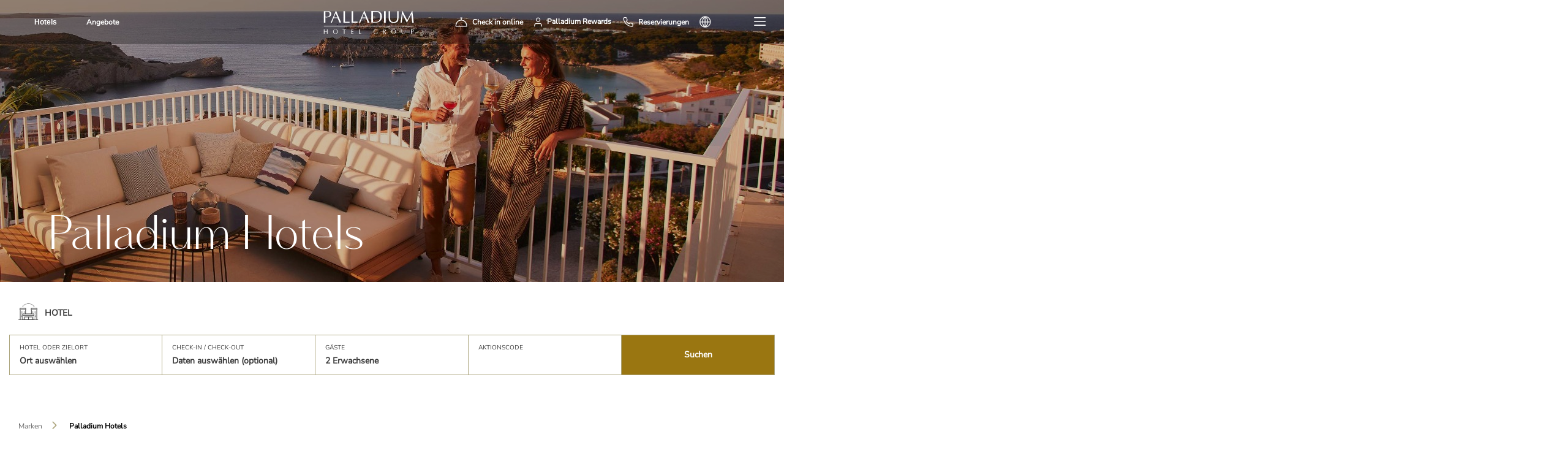

--- FILE ---
content_type: text/html;charset=utf-8
request_url: https://www.palladiumhotelgroup.com/de/marken/palladiumhotels
body_size: 45570
content:
<!DOCTYPE HTML>
<html lang="de">

<head>
    
    
    <meta charset="UTF-8"/>
    <title>Palladium Hotels</title>
    <meta name="description"/>
    <meta name="robots"/>
    <meta name="template" content="palladium-brand-page-v2"/>
    <meta name="viewport" content="width=device-width, maximum-scale=1, minimum-scale=1.0, initial-scale=1, user-scalable=no"/>
    <script defer="defer" type="text/javascript" src="/.rum/@adobe/helix-rum-js@%5E2/dist/rum-standalone.js"></script>
<link rel="canonical" href="https://www.palladiumhotelgroup.com/de/marken/palladiumhotels"/>
    <link rel="alternate" hreflang="de" href="https://www.palladiumhotelgroup.com/de/marken/palladiumhotels"/>
<link rel="alternate" hreflang="pt" href="https://www.palladiumhotelgroup.com/pt/marcas/palladiumhotels"/>
<link rel="alternate" hreflang="en" href="https://www.palladiumhotelgroup.com/en/brands/palladiumhotels"/>
<link rel="alternate" hreflang="it" href="https://www.palladiumhotelgroup.com/it/marchi/palladiumhotels"/>
<link rel="alternate" hreflang="fr" href="https://www.palladiumhotelgroup.com/fr/marques/palladiumhotels"/>
<link rel="alternate" hreflang="es" href="https://www.palladiumhotelgroup.com/es/marcas/palladiumhotels"/>

    
        <link rel="alternate" hreflang="x-default" href="https://www.palladiumhotelgroup.com/en/brands/palladiumhotels"/>
    
    

    

    
<link rel="stylesheet" href="/etc.clientlibs/palladium-site/clientlibs/clientlib-site.lc-097f598114160768188e914d59accbfc-lc.min.css" type="text/css">
<link rel="stylesheet" href="/etc.clientlibs/palladium-site/clientlibs/clientlib-base.lc-7eb54bcc200b919710a24aea7d0d796c-lc.min.css" type="text/css">
<link rel="stylesheet" href="/etc.clientlibs/palladium-pro/clientlibs/phg/clientlib-test.lc-44e09c36c8587ccf7f18fc8aec913ef5-lc.min.css" type="text/css">




    
<link rel="stylesheet" href="/etc.clientlibs/palladium-site/clientlibs/clientlib-binaries.lc-bcd1ca37ba879fc11643c593e3f6b10f-lc.min.css" type="text/css">





    
<script src="/etc.clientlibs/clientlibs/granite/jquery.lc-7842899024219bcbdb5e72c946870b79-lc.min.js"></script>
<script src="/etc.clientlibs/clientlibs/granite/utils.lc-e7bf340a353e643d198b25d0c8ccce47-lc.min.js"></script>


 

    
    
    

    

    
    
    


    
    
        <link rel="icon" href="https://www.palladiumhotelgroup.com/content/dam/palladium/images/favicon/palladium-favicon.ico" sizes="16x16"/>
    
    

    <script type="text/javascript">
        function getCookie(name) {
            const cookies = document.cookie;
            const cookieArr = cookies.split(';');
        
            for (let i = 0; i < cookieArr.length; i++) {
                const cookie = cookieArr[i].trim();
        
                if (cookie.startsWith(name + '=')) {
                    return cookie.substring((name.length + 1), cookie.length);
                }
            }
        
            return null;
        }
        var dataGlobals; // variables comunes a varias funciones y también usadas en eulerianTag.js (Bless y Palladium)
        var cookieFunction;
        function initDataGlobals() {
            if (dataGlobals) {
                if(!cookieFunction){
                    cookieFunction = $.cookie;
                }
                return; }
            cookieFunction = $.cookie;
            dataGlobals = {
                dataDomain: window.location.hostname,
                dataDevice: function () {
                    var md = new MobileDetect(window.navigator.userAgent);
                    var dataDevice = "d";
                    if (md.mobile()) {
                        dataDevice = "m"
                    }
                    if (md.tablet()) {
                        dataDevice = "t"
                    }

                    return dataDevice;
                },
                dataLangCode: $('.header-languages__input').attr('placeholder'),
                dataUser: getCookie('_ga'),
                dataIdCountry: function () {
                    var geoData = "";
                    async function getGeolocalizationData() {
                        try {
                            const response = await fetch("/content/palladium/com/es/home/_jcr_content.geolocalization.json", { method: "GET" });
                            if (!response.ok) throw new Error(".Geolocalization Store Error");
                     
                            const data = await response.text();
                            console.log(".Geolocalization Store Success");
                            return data;
                        } catch (error) {
                            console.error(error.message);
                            return "";
                        }
                    }
                    
                    (async () => {
                        const geoData = await getGeolocalizationData();
                        console.log(geoData);
                   })();
                   return geoData;
                }
            }
        }

        $(function () {
            initDataGlobals();
        });

    </script>

    
    <!-- Tags Managers -->
    
        <!-- Users lib load -->
        
    
    <!-- End Tags Managers -->
    
    
    
    	
    
    
    
    
    
        <!--/FACEBOOK VAL-->
<meta name="facebook-domain-verification" content="4nmgfbf6j5ose2tsu29hlify7rxfx8" />
<!--/FACEBOOK VAL-->

<meta name="google-site-verification" content="zpjD4t77MiPeDmlXD0YL-gc0MZUlKUpeJLDstTkwBjw" />

<meta name="apple-domain-verification" content="h8Faw6iow0A_EuBt-ma6R24mWmL9sfy9hcsPeboTU1s" />

<style>
/* 06-02-25 FIX Banner Home mobile-NO BORRAR */
@media (max-width: 992px) {
    body .root.home .palladium-banner-principal {
       margin-top: -120px;  
    }
  .root.hotel .header-xf .root.hotel{margin-top: 40px;}
}
@media (min-width: 320px) and (max-width: 479px){
body.page-homepage .slick-slide .pal-slide-banner--big.banner-redesign {height: 75vh!important;}
}


/* 07-02-25 FIX boton ver mas pagina hoteles-NO BORRAR */
@media (max-width: 767px){
.jxp-pagination__wrapper .pagination-text {display:block;}
}

/* 10-02-25 FIX z-index contenidos banner hotel -NO BORRAR */
.palladium-banner-hotel .cabecera-ficha .cabecera-ficha__info-wrap{z-index:99;}

.palladium-banner-hotel .cabecera-ficha__video, .palladium-banner-hotel .cabecera-ficha__iframe{z-index: 0;}	

/* 20/02/25 FIX Texto bajo banner ofertas- NO BORRAR */
#offer-explanation p {
    max-width: 1200px;
    text-align: center;
    margin: -5rem auto 5rem;
}
@media (max-width: 1024px){
    #offer-explanation p {
        max-width: 1000px;
        text-align: center;
        margin: -5rem auto 5rem;
    }
}
@media (max-width: 820px){
    #offer-explanation p {
        max-width: 700px;
        text-align: center;
        margin: -5rem auto 5rem;
    }
}
@media (max-width: 480px){
    #offer-explanation p {
        max-width: 400px;
        text-align: center;
        margin: -2rem auto 5rem;
    }
}

/* 20-02-25 FIX FB mobile -NO BORRAR */

@media screen and (max-width:992px) {

    #buscador-modal .cust-modal__inner .cust-modal .cust-modal__body .buscador .buscador-container .buscador-inner .buscador__input.buscador__input--select .options.options--destino-hotel .options-inner .options-col.options-col--destino ul.options__list.buscar{
        display: none;
    height: fit-content!important;
    }
#buscador-modal .cust-modal__inner .cust-modal .cust-modal__body .buscador .buscador-container .buscador-inner .buscador__input.buscador__input--select .options.options--destino-hotel .options-inner .options-col.options-col--destino ul.options__list.buscar .bloque-pais{display:flex; flex-direction:column;}

#buscador-modal .cust-modal__inner .cust-modal .cust-modal__body .buscador .buscador-container .buscador-inner .buscador__input.buscador__input--select .options.options--destino-hotel .options-inner .options-col.options-col--destino ul.options__list.buscar .bloque-pais li{margin-bottom:5px!important}
}

/* ITSM-81994 - Margin Google maps embebido - NO BORRAR */
#hotel-social {
    margin: 0 auto 24px!important;
}

/*FIX ADVANTAGES OFERTAS - 21/05/25*/
@media(max-width:600px){
  body.page-ofertasDestinoPage div.oferta-description h1.oferta-description__title{
    margin-top: 400px!important;
  }
}
 
@media only screen and (max-width: 992px) {
 
    .root .oferta-description__title {
        margin-top: 315px!important;
}}
 
.root .oferta-description__title {
    margin-top: 250px!important;
}
/*FIX ITSM-74202 Sliders rewards - NO BORRAR*/
.responsivegrid.aem-GridColumn.aem-GridColumn--default--12:has(#default) {
	overflow: hidden;
	position: relative;
}
#default .slide-catalog__content {
  z-index: 1;
	bottom: 120px!important;
}
#default .phg-slide.slide-catalog {
    height: 58.5vh!important;
    max-height: 100%;
}
#default .phg-slide, #default .slide-catalog {
    max-height: 550px !important;
}
.slide-catalog__content {
	z-index: 1;
}


.phg-slide .cmp-teaser__action-container {
    z-index: -1;
}

#default .cmp-teaser__subtitle:before {
    content: url("/content/dam/palladium-loyalty/wallet/palladium-rewards-logo.png");
}

#default .cmp-teaser__subtitle {
    margin-bottom: 5rem;
}

@media screen and (min-width: 700px) {
    body .slide-catalog__content {
	left: 18%!important;
	width: fit-content;
    }
}

@media screen and (max-width: 1024px) {
	.xf-content-height {
		min-height: auto!important;
	}
  #default .slide-catalog__content {
    bottom: 40px!important;
  }
}

@media screen and (max-width: 480px) {
	#default .cmp-teaser__subtitle {
		margin-left: 40px;
	}
	.slide-catalog__content .cmp-teaser__action-link {
		padding: 0 0px!important;
		margin: 10px 40px!important;
	}
}
/*FIX 25/06/25 Menu rewards eliminar registrar desde hoteles* (NO BORRAR)*/
#rewards-menu nav ul li:nth-child(7) {
    display: none !important;
}

/*FIX WIDTH QUALITY SEALS IMGS 04/08/25*/
.palladium-carousel-quality-seals img.image-quality {
    max-height: 115px;
    margin-left: auto;
    margin-right: auto;
    max-width: 147px;
}

.slider-Quality.slick-initialized.slick-slider .slick-track {
    display:flex;
    align-items: center;
}

/*FIX DISTRIBUIDOR-PAISES HOVER 27/08/25*/
body.page-homepage .palladium-title-description-redesign .title-description__container {
    width: 100% !important;
    max-width: 1250px !important;
    padding-left: 0;
    margin: 0 auto !important;
}
#distribuidor-paises>.aem-Grid {
	margin: 0 auto!important;
	justify-content:center!important;
	gap:16px!important;
}
body.page-homepage #distribuidor-paises>.aem-Grid .image a {
    margin-bottom: 0;
}

body.page-homepage #distribuidor-paises img.cmp-image__image {
    max-width: max-content !important;
    width: max-content !important;
    margin-bottom: 0!important;
}

body.page-homepage #distribuidor-paises > .aem-Grid .cmp-image__title {
    margin-top: 0.5rem;
}

#distribuidor-paises a.cmp-image__link {
	max-width: 150px!important;
	min-width: 150px!important;
	width: fit-content!important;
	display: flex!important;
	justify-content: center!important;
}

[aria-label=large-distribuitors] #distribuidor-paises {
    margin-bottom: 4vh;
    display: flex;
    justify-content: flex-start!important;
    max-width: 1250px!important;
    margin: 0 auto 4vh!important;
}

[aria-label=large-distribuitors] #distribuidor-paises,
[aria-label=large-distribuitors] #distribuidor-paises>.aem-Grid {
    margin-bottom: 4vh;
    display: flex;
    justify-content: flex-start!important;
    max-width: 1250px;
    margin: 0 auto 4vh;
}

[aria-label=large-distribuitors] span.cmp-image__title {
    display:flex;
    max-width: 150px;
}

[aria-label=large-distribuitors] #distribuidor-paises > .aem-Grid .cmp-image__title {
    margin-top: 0px;
}

#distribuidor-paises>.aem-Grid .image a {
    height: 416px;
    margin-bottom: 1rem;
    overflow: hidden;
    border-radius: 15px;
}

#distribuidor-paises img.cmp-image__image {
    width: max-content !important;
    height: 100% !important;
    border-radius: 0px;
    transition: 0.2s all ease-out;
}

#distribuidor-paises .cmp-image__image:hover{
    transform: scale(1.4);
}

body #distribuidor-paises>.aem-Grid {
    max-width: 100%;
    margin: 0 auto;
    display: flex;
    flex-direction: row;
    justify-content: center;
    padding: 0;
    gap: 26px;
    margin-bottom: 4rem;
}

#distribuidor-paises a.cmp-image__link {
    max-width: 234px;
    min-width: fit-content;
    width: fit-content;
    display: flex !important;
    justify-content: center;
}

#distribuidor-paises .aem-Grid .image {
    width: fit-content !important;
    min-width: fit-content !important;
    margin-bottom: 1rem;
}

#distribuidor-paises .cmp-image {
    width: fit-content;
    min-width: 0;
}

@media (max-width: 1600px) {
    .palladium-title-description-redesign .title-description__container {
        padding-left: 2vw;
    }
    #distribuidor-paises>.aem-Grid {
        margin: 0;
        margin-left: 6vw;
        justify-content: center!important;
        overflow-x: scroll;
        margin-bottom: 6rem!important;
       padding-bottom: 4rem!important;
    }
}

@media (max-width: 992px) {
    .palladium-title-description-redesign .title-description__container {
        margin: 0 !important;
    }
    #distribuidor-paises>.aem-Grid {
        margin-left: 1vw;
    }
}

[aria-label=brands_distribuitor] #distribuidor-paises a.cmp-image__link {
    max-width: 240px!important;
}

[aria-label=brands_distribuitor] #distribuidor-paises > .aem-Grid .image a {
    height: 416px;
}

[aria-label=brands_distribuitor] #distribuidor-paises .cmp-image {
    width: 100%;
}

[aria-label=brands_distribuitor] #distribuidor-paises img.cmp-image__image {
    height: 416px!important;
}

[aria-label=brands_distribuitor] ::-webkit-scrollbar{
    display:none
}

@media (max-width: 1600px) {
    [aria-label=brands_distribuitor] #distribuidor-paises>.aem-Grid {
        margin: 0;
        margin-left: 6vw;
        justify-content: flex-start!important;
        overflow-x: scroll;
        margin-bottom: 0!important;
        padding-bottom: 0!important;
    }
}

@media (max-width: 1024px) {
    [aria-label=brands_distribuitor] #distribuidor-paises>.aem-Grid {
        justify-content: flex-start !important;
    }
}

@media (max-width: 480px) {
    [aria-label=brands_distribuitor] [aria-label=large-distribuitors] #distribuidor-paises, 
    [aria-label=brands_distribuitor] [aria-label=large-distribuitors] #distribuidor-paises>.aem-Grid {
        margin-bottom: 0!important;
    }
}

/*-----FIN FIX DISTRIBUIDOR HOTELES------*/

/*Experience fragment destacados resorts*/
.xf-web-container div.container:has([aria-label=resorts-wrapper]) {
    max-width: 1250px!important;
    width: 100%!important;
}

[aria-label=resorts-wrapper] .title-description__container.no-cta {
    margin: 0!important;
}

[aria-label=resorts-wrapper] .palladium-title-description-redesign {
    width: 100%;
    max-width: 1250px;
    margin: 0 auto!important;
    margin-top: 3vh!important;
}

[aria-label=resorts-wrapper]  section.parrafo.parrafo--columns {
    padding: 0!important;
}

[aria-label=resorts-wrapper] .title-desc__info .title-desc__title.large {
    font-family: 'Vanitas', sans-serif;
}

[aria-label=responsive-columns] {
    display: flex;
    gap: 4rem;
    padding-top: 2rem;
    max-width: 1250px;
    margin: 0 auto;
    /* flex-direction: column; */
}

[aria-label=responsive-columns] .container.responsivegrid:last-child {
    width: fit-content;
    padding: 0;
    margin-top: 5rem;
}

[aria-label=responsive-images] {
    position: relative;
    width: fit-content;
    margin: auto;
}

[aria-label=responsive-images] .image .cmp-image img {
  max-width: 100%;
  height: auto;
  display: block;
  filter: drop-shadow(0 10px 15px rgba(0, 0, 0, 0.8));
  transition: all 0.3s ease;
}

[aria-label=responsive-images] .image:last-child .cmp-image img {
  position: relative;
  z-index: 2;
}

[aria-label=responsive-images] .image:first-child .cmp-image img {
  position: absolute;
  top: 90%;
  left: -10%;
  width: 100!important%;
  z-index: 1;
}

[aria-label=responsive-icons] .advantages-catalog .newVentajasContainer .newVentajas__list {
    border: 0;
    display: grid;
    column-gap: 4rem!important;
    gap: 2rem;
    padding: 0;
    justify-items: end;
    width: min-content;
    margin: 0;
}

[aria-label=responsive-icons] .advantages-catalog .newVentajasContainer .newVentajas .newVentajas-list__item {
    width: 100%!important;
}

.xf-web-container div.container:has([aria-label=responsive-icons]) {
    width: fit-content!important;
}

[aria-label=responsive-icons]  .advantages-catalog .newVentajasContainer .newVentajas .newVentajas-list-item__title {
    min-width: 180px;
}

[aria-label=responsive-icons] .advantages-catalog .newVentajasContainer .newVentajas.advantages .newVentajas-list-item__title p:first-child {
    text-transform: uppercase;
    font-weight: bolder;
}

[aria-label=responsive-icons] span.indicator--icon__advantage {
    display: none!important;
}

@media (max-width: 820px) {
    [aria-label=responsive-columns] {
        flex-direction: column!important;
    }
    [aria-label=responsive-columns] .image div {
        display: flex;
        justify-content: center;
    }
    [aria-label=resorts-wrapper] {
        max-width: 95vw;
        margin: 0 auto;
    }
    [aria-label=responsive-columns] {
        gap: 20rem;
    }
}

@media (max-width: 480px) {
    [aria-label=resorts-wrapper] .title-desc__info .title-desc__title.large {
        font-size: 40px;
        line-height: 40px;
    }
    [aria-label=responsive-images] {
        margin-top: -5rem;
    }
    [aria-label=responsive-images] .image:first-child .cmp-image img {
        top: 90%;
        left: 15%;
        width: 80%!important;
    }
[aria-label=responsive-images] .image:last-child .cmp-image img {
    position: relative;
    z-index: 2;
    width: 85% ! Important;
}
    [aria-label=responsive-icons] .advantages-catalog {
        margin-bottom: 0;
    }
    [aria-label=responsive-columns] {
        gap: 12rem;
    }
    [aria-label=responsive-icons] .advantages-catalog .newVentajasContainer .newVentajas.advantages .newVentajas__list.icon-up__advantages {
        padding-top: 0px;
    }
    [aria-label=responsive-icons] .advantages-catalog {
        margin: 1rem 0;
    }
}

@media (min-width: 768px) {
    [aria-label=responsive-icons] .advantages-catalog .newVentajasContainer .newVentajas__list {
        grid-template-columns: repeat(2, 1fr);
    }
}

@media (min-width: 900px) {
    [aria-label=responsive-icons] .advantages-catalog .newVentajasContainer .newVentajas__list {
        grid-template-columns: repeat(2, 1fr);
    }
}

/* FIX  ajustes ofertas ITSM-85969*/

.page-ofertasDestinoPage .fastbooking-xf.experiencefragment {
    transition:0.3s all ease-out;
}
.page-ofertasDestinoPage .fastbooking-xf.experiencefragment:has(.anchored-fastbookingSummoner-wrapper--fixed) {
    margin: 80px!important;
}

.page-ofertasDestinoPage .fastbooking-xf.experiencefragment {
    transition:0.3s all ease-out;
}
.page-ofertasDestinoPage .fastbooking-xf.experiencefragment:has(.anchored-fastbookingSummoner-wrapper--fixed) {
    margin: 100px!important;
}

.page-ofertasDestinoPage .oferta-description__title {
    margin-top: 0px !important;
}

.page-ofertasDestinoPage .offers #advantages {
    position: relative!important;
    top: 0px!important;
    padding: 0!important;
}

.page-ofertasDestinoPage #advantages .title {
    width: fit-content;
}

.page-ofertasDestinoPage #advantages h1, 
.page-ofertasDestinoPage #advantages h3 {
    text-align: left;
    width: fit-content;
}

.page-ofertasDestinoPage #advantages .phg-advantages {
    margin: 0;
    border: 0!important;
}

.page-ofertasDestinoPage .advantages-catalog .newVentajasContainer .newVentajas__list {
    border:0!important;
    display: flex;
    gap: 1rem;
    padding: 0;
    width: fit-content!important;
    margin: 0;
    justify-content: start;
    align-items: self-start;
    justify-items: start;
}

.page-ofertasDestinoPage .advantages-catalog .newVentajasContainer .newVentajas .newVentajas-list__item {
    width: fit-content;
    justify-content: center;
    border: 0px solid #d9d9d9;
    padding: 1rem;
    min-height: 120px;
    border-radius: 15px;
}

.page-ofertasDestinoPage .advantages-catalog .newVentajasContainer .newVentajas .newVentajas-list__item__content .newVentajas-list-item__title p:first-child:not(.hotel-page .advantages-catalog .newVentajasContainer .newVentajas .newVentajas-list__item__content .newVentajas-list-item__title > p) {
    text-transform: none;
    font-weight: 500;
    font-size: 14px!important;
    text-align: center;
    padding-top: 1rem;
}

.page-ofertasDestinoPage span.indicator--icon__advantage {
    display: none!important;
}

.page-ofertasDestinoPage .advantages-catalog .newVentajasContainer .newVentajas .newVentajas-list__item__content {
    display: flex;
    flex-direction: column;
    max-width: 125px;
    align-items: center;
}

.page-ofertasDestinoPage .advantages-catalog .newVentajasContainer .newVentajas.container {
    width: fit-content!important;
    margin: 0!important;
    padding: 0!important;
}

.page-ofertasDestinoPage  .cabecera-banner .text ul {
    top: 70px;
}

@media (max-width: 480px) {
    .root .palladium-detail-offer .cabecera-banner .cabecera-banner-content__title {
        top: calc(70px - 30vh)!important;
    }
    body .root.offers #advantages {
        position: absolute;
        top: 0;
        height: fit-content;
    }
    body .root .oferta-description .oferta-description__title {
        margin-top: calc(21rem + 15px)!important;
    }
    .root .cabecera-banner .oferta-informativa .oferta-btn-reservar {
        width: 170px;
    }
    .root .oferta-informativa {
        left: 195px !important;
    }
}

@media (max-width: 375px) {
.root .palladium-detail-offer .cabecera-banner .cabecera-banner-content__title {
        top: calc(70px - 40vh)!important;
    }
}

@media only screen and (max-width: 992px) {
    .page-ofertasDestinoPage .oferta-volver {
        top: 20px;
        left: 20px;
    }
}

@media (max-width:820px) {
    .page-ofertasDestinoPage .oferta-description {
        margin-top: -8vh!important;
    }
.root .palladium-detail-offer .cabecera-banner .cabecera-banner-content__title {
		top:calc(70px - 25vh);
	}
}

@media (max-width:600px) {
    body.page-ofertasDestinoPage div.oferta-description h1.oferta-description__title {
        margin-top: 0px !important;
    }
}

/*FIX 400/500 page*/

.pal-error-page.container {
    margin-top: 0!important;
}

.pal-error-page__img {
    display: flex;
    justify-content: center;
}

@media (max-width:480px) {
    .pal-error-page__img>img {
        margin-top:5rem;
        max-width: 300px;
    }
}
body.hotel-page .palladium-carousel-quality-seals {
margin-bottom: 20px;
}
body.hotel-page .phg-offers .ofertas__content {
margin: 30px 0;
}


/* FIX cabecera ficha hotel */
@media(max-width: 992px) {
    .cabecera-ficha {
        max-height:none!important;
    }
}
.phg-advantages .cmp-image__image {
    width: 100% !important;
}

.header .newMenu .cmp-image {
	display: inline-block;
}
.palladium-info-destacada .cmp-image__image {
    width: 100% !important;
}

</style>

<script>window.homeCarousel = () => {
  console.log('homeCarousel false init');
}; homeCarousel(); </script>
    



</head>

<body class="page basicpage      ">

    <!-- Google Tag Manager (noscript) --> <noscript><iframe src="https://www.googletagmanager.com/ns.html?id=GTM-W6W5RK" height="0" width="0" style="display:none;visibility:hidden"></iframe></noscript> <!-- End Google Tag Manager (noscript) -->
    
        <div id="datalayer-info" style="display:none">
            <div class="category-page">marca palladium hotel</div>
            <div class="hotel-code"></div>
            <div class="hotel-name"></div>
            <div class="hotel-destination"></div>
            <div class="hotel-city-name"></div>
            <div class="page-type">marcas</div>
            <div class="js-datalayer-page-section">palladium hotel</div>
            <div class="page-group"></div>
            <div class="hotel-brand">Palladium Group Hotels</div>
            <div class="marca">palladium hotel</div>
        </div>
    
    
        <div id="targetOffersState" style="display:none">DE-Banner-Redesign-All-Europe, ES-Banner-Redesign-All-Europe, EN-Banner-Redesign-All-Europe, IT-Banner-Redesign-All-Europe, PT-Banner-Redesign-All-Europe, FR-Banner-Redesign-All-Europe, ES-Banner-Redesign-Mexico, ES-Banner-Redesign-All-Latam, PT-Banner-Redesign-Brazil, ES-Banner-Redesign-Brazil, ES-Banner-Redesign-Argentina, FR-Offers-France, IT-Offers-Italy, PT-Offers-Default, DE-Offers-Default, ES-Offers-Default, EN-Offers-Default, FR-Offers-Default, ES-Offers-All-Europe, IT-Offers-Default, EN-Offers-United-Kingdom, ES-PHG-Destinations, PT-PHG-Destinations, ES-PHG-Iframe-Galeria-Ficha-Hotel, ES-PHG-Hoteles-Destacados, ES-Banner-Redesign-Spain, EN-Banner-Redesign-United-Kingdom, DE-Banner-Redesign-Germany, FR-Banner-Redesign-France, IT-Banner-Redesign-Italy, ES-PHG-TRS-Coral-Modulo-Hotelverse, EN-Banner-Redesign-United-States, ES-Banner-Redesign-Canada, EN-Banner-Redesign-Canada, ES-Banner-Redesign-United-States, PT-Home-Offers-All-Europe, IT-Home-Offers-All-Europe, FR-Home-Offers-All-Europe, DE-Home-Offers-All-Europe, EN-Home-Offers-All-Europe, ES-Home-Offers-All-Europe, EN-Home-Offers-United-Kingdom, DE-Home-Offers-Germany, FR-Home-Offers-France, IT-Home-Offers-Italy, ES-Home-Offers-Spain, PT-Home-Offers-Default, IT-Home-Offers-Default, FR-Home-Offers-Default, DE-Home-Offers-Default, EN-Home-Offers-Default, ES-Home-Offers-Default, EN-Home-Offers-United-States, ES-Home-Offers-United-States, EN-Home-Offers-Canada, ES-Home-Offers-Canada, PT-Home-Offers-Brazil, ES-Home-Offers-Brazil, ES-Home-Offers-Argentina, ES-Home-Offers-Mexico, ES-Home-Offers-All-Latam, ES-Offers-Spain, IT-PHG-Destinations, FR-PHG-Destinations, EN-PHG-Destinations, DE-PHG-Destinations, DE-Ofertas-Germany, FR-Ofertas-France, ES-Ofertas-Spain, EN-Ofertas-All-Europe, FR-Ofertas-All-Europe, IT-Ofertas-All-Europe, ES-Ofertas-All-Europe, DE-Ofertas-All-Europe, PT-Ofertas-All-Europe, EN-PHG-Carousel-Default, DE-PHG-Carousel-Default, PT-PHG-Carousel-Default, IT-PHG-Carousel-Default, FR-PHG-Carousel-Default, ES-PHG-Carousel-Default, EN-Ofertas-United-Kingdom, ES-PHG-GP-Jamaica-Modulo-Hotelverse, EN-PHG-TRS-Coral-Modulo-Hotelverse, EN-PHG-GP-Jamaica-Modulo-Hotelverse, IT-Ofertas-Italy, EN-Ofertas-United-States, ES-Ofertas-United-States, EN-Ofertas-Canada, ES-Ofertas-Canada, ES-Ofertas-Brazil, PT-Ofertas-Brazil, ES-Ofertas-Argentina, ES-Ofertas-All-Latam, ES-Ofertas-Mexico, ES-PHG-Highlight-Rooms-TRS-Yucatan</div>
    
    
        <div id="targetRequestByCrawler" style="display:none">true</div>
    
    <div id="fastbooking-properties" style="display:none" data-default-tab="hotel"></div>
    
    
        



        

    
         <script>
        document.addEventListener('DOMContentLoaded', function () {
            var button = document.getElementById('left');
            button.onclick = function () {
                document.getElementById('slider').scrollLeft -= 380;
            };
            var button = document.getElementById('right');
            button.onclick = function () {
                document.getElementById('slider').scrollLeft += 380;
            };
        }, false);
 </script>
    
    
        <script>
document.addEventListener("DOMContentLoaded", () => {
console.log('Fix loyalty');
const contentByLanguage = {
    en: {
        familyRange: "Exclusive Palladium Travel Club memberships"
    },
    es: {
        familyRange: "Exclusivo membresías Palladium Travel Club"
    },
    de: {
        familyRange: "Exklusive Mitgliedschaft im Palladium Travel Club"
    },
    pt: {
      familyRange: "Associações exclusivas do Palladium Travel Club"
    },
    fr: {
      familyRange: "Adhésion exclusive au Palladium Travel Club"
    },
    it: {
      familyRange: "Iscrizione esclusiva al Palladium Travel Club"
    }
};

const lang = document.documentElement.lang || 'en';
const content = contentByLanguage[lang] || contentByLanguage.en;

let familyRangeElement = document.querySelector(".cmp-loyalty-resume-category__progress-bar-lv-point .point-info.point-info-longtext-family .range-family");

if(!!familyRangeElement){
  familyRangeElement.textContent = content.familyRange;
}

let familyTitleElement = document.querySelector(".cmp-loyalty-resume-category__progress-bar-lv-point .point-info.point-info-longtext-family .title-family");

if(!!familyTitleElement){
  familyTitleElement.textContent = "Family";
}
//Fix promoInputButton event duplicated
const group = document.querySelector('.promo__input-group');
const promoBtn = group?.querySelector('#promoInputButton');
const promoInput = group?.querySelector('.promo__input');

if (promoBtn && promoInput) {
  promoBtn.addEventListener('click', () => {
    promoBtn.disabled = true;
    promoBtn.style.backgroundColor = '#555';
  });

  promoInput.addEventListener('input', () => {
    if (promoBtn.disabled) {
      promoBtn.disabled = false;
      promoBtn.style.backgroundColor = '';
    }
  });
}

//Fix duplicate event PHGPRO
console.log('PHGPRO duplicate event fix fired');
const wrappers = document.querySelectorAll('.redeemer-modal .custom-modal__content .converted-points__wrapper');

  wrappers.forEach(wrapper => {
    const actionBtn   = wrapper.querySelector('button.button');
    const rangeInput  = wrapper.querySelector('.converted-points .points-range-slider input');

    if (actionBtn && rangeInput) {
      let lastValue = rangeInput.value;

      actionBtn.addEventListener('click', () => {
        actionBtn.style.pointerEvents = 'none';
        actionBtn.style.backgroundColor = '#555';
       
      });

      rangeInput.addEventListener('input', () => {
        const currentValue = rangeInput.value;
        if (currentValue !== lastValue) {
          lastValue = currentValue;
          if (actionBtn.style.pointerEvents === 'none') {
            actionBtn.style.pointerEvents = '';
            actionBtn.style.backgroundColor = '';
            
          }
        }
      });
    }
  });

// Fix FAQs section 
const list = document.querySelector('.palladium-faqs .faqs-accordion__questions');
if(!!list) {
  list.addEventListener('click', e => {
    const item = e.target.closest('.faqs-accordion-questions__item');
    if(!!item) {
      item.classList.toggle('opened');
    }
  });
}



});
</script>

    



 <div class="root responsivegrid">


<div class="aem-Grid aem-Grid--12 aem-Grid--default--12 ">
    
    <div class="header-xf experiencefragment aem-GridColumn aem-GridColumn--default--12"><div class="cmp-experiencefragment cmp-experiencefragment--"><div class="xfpage page basicpage">

    



<div class="xf-content-height">
    <div class="root responsivegrid">


<div class="aem-Grid aem-Grid--12 aem-Grid--default--12 ">
    
    <div class="responsivegrid aem-GridColumn aem-GridColumn--default--12">


<div class="aem-Grid aem-Grid--12 aem-Grid--default--12 ">
    
    <div class="header-v2 aem-GridColumn aem-GridColumn--default--12">
    
<link rel="stylesheet" href="/etc.clientlibs/palladium-site/clientlibs/clientlib-components/clientlib-header.lc-1e8a37f54d9536b0a7cf37db104da35e-lc.min.css" type="text/css">
<link rel="stylesheet" href="/etc.clientlibs/palladium-site/clientlibs/clientlib-components/clientlib-experience-carousel.lc-bc358c842a0189e73445c39c37e249d7-lc.min.css" type="text/css">
<link rel="stylesheet" href="/etc.clientlibs/palladium-site/clientlibs/clientlib-components/clientlib-phones-modal.lc-b0687d28bb98a9f01026f8a7fe969c2c-lc.min.css" type="text/css">
<link rel="stylesheet" href="/etc.clientlibs/palladium-site/clientlibs/clientlib-components/clientlib-form/clientlib-text.lc-86fcacf0ff9f12962c58669ae69c8fc2-lc.min.css" type="text/css">






    <header class="header static">
        
        <input type="hidden" name="mulesoftEndpoint" value="https://e-palladium-aem-loyalty-api-pro.de-c1.cloudhub.io"/>
        <input type="hidden" id="url-logout" value="https://login.palladiumhotelgroup.com/483a42d4-71ec-4916-a32f-26c92385fe80/oauth2/v2.0/logout?p=b2c_1a_signup_signin_userinfo&amp;redirect_uri=https://www.palladiumhotelgroup.com"/>


        <div class="newMenu">
            <nav class="menu1">
                <ul class="menu1List">
                    <li onclick="toggleHotels()" class="hoteles">Hotels</li>
                    <li onclick="toggleExperience()" class="experiencias hidden">
                        Experiences
                    </li>

                    
                        

                        
                            <li class="yCmsComponent">
                                <span></span>

                                <a href="https://www.palladiumhotelgroup.com/de/angebote" class="nav-principal__link
                                     js-drop " title="Angebote">Angebote</a>
                            </li>

                            

                            <li class="yCmsComponent languageH">
                                <form id="lang-form" class="hidden-form" action="/es/_s/language" method="post"><input type="hidden" name="code" value=""/>
                                    <div>
                                        <input type="hidden" name="CSRFToken" value="aa3c33ca-38ef-4a97-8a62-c7284d672ea2"/>
                                    </div>
                                </form>

                                <div class="header-languages-wrapper">
                                    <div class="header-languages__input--select js-header-languages">
                                        <input type="text" class="header-languages__input" name="language" value="" placeholder="de" readonly/>

                                        <div class="options options--header-languages">
                                            <div class="options-inner">
                                                <div class="options-col">
                                                    <ul class="options__list" data-list="languages">
                                                        <li class="options__list--language" data-country="Español">
                                                            <a data-lang="es">Español</a>
                                                        </li>
                                                    
                                                        <li class="options__list--language" data-country="English">
                                                            <a data-lang="en">English</a>
                                                        </li>
                                                    
                                                        <li class="options__list--language" data-country="Deutsch">
                                                            <a data-lang="de">Deutsch</a>
                                                        </li>
                                                    
                                                        <li class="options__list--language" data-country="Português do Brasil">
                                                            <a data-lang="pt">Português do Brasil</a>
                                                        </li>
                                                    
                                                        <li class="options__list--language" data-country="Français">
                                                            <a data-lang="fr">Français</a>
                                                        </li>
                                                    
                                                        <li class="options__list--language" data-country="Italiano">
                                                            <a data-lang="it">Italiano</a>
                                                        </li>
                                                    </ul>
                                                </div>
                                            </div>
                                        </div>
                                    </div>
                                </div>

                                <div class="mobileMargin" style="display:none"></div>
                            </li>
                        
                    
                        

                        
                            <li class="yCmsComponent">
                                <span></span>

                                <a href="https://www.palladiumhotelgroup.com/de/rewards" class="nav-principal__link--mobile
                                     js-drop " title="Palladium Rewards">Palladium Rewards</a>
                            </li>

                            

                            <li class="yCmsComponent languageH">
                                <form id="lang-form" class="hidden-form" action="/es/_s/language" method="post"><input type="hidden" name="code" value=""/>
                                    <div>
                                        <input type="hidden" name="CSRFToken" value="aa3c33ca-38ef-4a97-8a62-c7284d672ea2"/>
                                    </div>
                                </form>

                                <div class="header-languages-wrapper">
                                    <div class="header-languages__input--select js-header-languages">
                                        <input type="text" class="header-languages__input" name="language" value="" placeholder="de" readonly/>

                                        <div class="options options--header-languages">
                                            <div class="options-inner">
                                                <div class="options-col">
                                                    <ul class="options__list" data-list="languages">
                                                        <li class="options__list--language" data-country="Español">
                                                            <a data-lang="es">Español</a>
                                                        </li>
                                                    
                                                        <li class="options__list--language" data-country="English">
                                                            <a data-lang="en">English</a>
                                                        </li>
                                                    
                                                        <li class="options__list--language" data-country="Deutsch">
                                                            <a data-lang="de">Deutsch</a>
                                                        </li>
                                                    
                                                        <li class="options__list--language" data-country="Português do Brasil">
                                                            <a data-lang="pt">Português do Brasil</a>
                                                        </li>
                                                    
                                                        <li class="options__list--language" data-country="Français">
                                                            <a data-lang="fr">Français</a>
                                                        </li>
                                                    
                                                        <li class="options__list--language" data-country="Italiano">
                                                            <a data-lang="it">Italiano</a>
                                                        </li>
                                                    </ul>
                                                </div>
                                            </div>
                                        </div>
                                    </div>
                                </div>

                                <div class="mobileMargin" style="display:none"></div>
                            </li>
                        
                    
                        

                        
                            <li class="yCmsComponent">
                                <span></span>

                                <a href="https://www.palladiumhotelgroup.com/de/loyalty" class="nav-principal__link--mobile
                                     js-drop " title="Startseite">Startseite</a>
                            </li>

                            

                            <li class="yCmsComponent languageH">
                                <form id="lang-form" class="hidden-form" action="/es/_s/language" method="post"><input type="hidden" name="code" value=""/>
                                    <div>
                                        <input type="hidden" name="CSRFToken" value="aa3c33ca-38ef-4a97-8a62-c7284d672ea2"/>
                                    </div>
                                </form>

                                <div class="header-languages-wrapper">
                                    <div class="header-languages__input--select js-header-languages">
                                        <input type="text" class="header-languages__input" name="language" value="" placeholder="de" readonly/>

                                        <div class="options options--header-languages">
                                            <div class="options-inner">
                                                <div class="options-col">
                                                    <ul class="options__list" data-list="languages">
                                                        <li class="options__list--language" data-country="Español">
                                                            <a data-lang="es">Español</a>
                                                        </li>
                                                    
                                                        <li class="options__list--language" data-country="English">
                                                            <a data-lang="en">English</a>
                                                        </li>
                                                    
                                                        <li class="options__list--language" data-country="Deutsch">
                                                            <a data-lang="de">Deutsch</a>
                                                        </li>
                                                    
                                                        <li class="options__list--language" data-country="Português do Brasil">
                                                            <a data-lang="pt">Português do Brasil</a>
                                                        </li>
                                                    
                                                        <li class="options__list--language" data-country="Français">
                                                            <a data-lang="fr">Français</a>
                                                        </li>
                                                    
                                                        <li class="options__list--language" data-country="Italiano">
                                                            <a data-lang="it">Italiano</a>
                                                        </li>
                                                    </ul>
                                                </div>
                                            </div>
                                        </div>
                                    </div>
                                </div>

                                <div class="mobileMargin" style="display:none"></div>
                            </li>
                        
                    
                        
                            <li class="yCmsComponent">
                                <span></span>

                                <a href="https://www.palladiumhotelgroup.com/de/palladium-travel-club" class="nav-principal__link--mobile
                                    " title="Palladium Travel Club">Palladium Travel Club</a>
                            </li>
                        

                        
                    
                        

                        
                            <li class="yCmsComponent">
                                <span></span>

                                <a href="https://www.palladiumhotelgroup.com/de/hilfe-und-kontakt" class="nav-principal__link--mobile
                                     js-drop " title="Hilfe und Kontakt">Hilfe und Kontakt</a>
                            </li>

                            

                            <li class="yCmsComponent languageH">
                                <form id="lang-form" class="hidden-form" action="/es/_s/language" method="post"><input type="hidden" name="code" value=""/>
                                    <div>
                                        <input type="hidden" name="CSRFToken" value="aa3c33ca-38ef-4a97-8a62-c7284d672ea2"/>
                                    </div>
                                </form>

                                <div class="header-languages-wrapper">
                                    <div class="header-languages__input--select js-header-languages">
                                        <input type="text" class="header-languages__input" name="language" value="" placeholder="de" readonly/>

                                        <div class="options options--header-languages">
                                            <div class="options-inner">
                                                <div class="options-col">
                                                    <ul class="options__list" data-list="languages">
                                                        <li class="options__list--language" data-country="Español">
                                                            <a data-lang="es">Español</a>
                                                        </li>
                                                    
                                                        <li class="options__list--language" data-country="English">
                                                            <a data-lang="en">English</a>
                                                        </li>
                                                    
                                                        <li class="options__list--language" data-country="Deutsch">
                                                            <a data-lang="de">Deutsch</a>
                                                        </li>
                                                    
                                                        <li class="options__list--language" data-country="Português do Brasil">
                                                            <a data-lang="pt">Português do Brasil</a>
                                                        </li>
                                                    
                                                        <li class="options__list--language" data-country="Français">
                                                            <a data-lang="fr">Français</a>
                                                        </li>
                                                    
                                                        <li class="options__list--language" data-country="Italiano">
                                                            <a data-lang="it">Italiano</a>
                                                        </li>
                                                    </ul>
                                                </div>
                                            </div>
                                        </div>
                                    </div>
                                </div>

                                <div class="mobileMargin" style="display:none"></div>
                            </li>
                        
                    
                        

                        
                            <li class="yCmsComponent">
                                <span></span>

                                <a href="https://www.palladiumhotelgroup.com/de/reisefuhrer" class="nav-principal__link
                                    nav-principal__link--mobile js-drop " title="Reiseführer">Reiseführer</a>
                            </li>

                            

                            <li class="yCmsComponent languageH">
                                <form id="lang-form" class="hidden-form" action="/es/_s/language" method="post"><input type="hidden" name="code" value=""/>
                                    <div>
                                        <input type="hidden" name="CSRFToken" value="aa3c33ca-38ef-4a97-8a62-c7284d672ea2"/>
                                    </div>
                                </form>

                                <div class="header-languages-wrapper">
                                    <div class="header-languages__input--select js-header-languages">
                                        <input type="text" class="header-languages__input" name="language" value="" placeholder="de" readonly/>

                                        <div class="options options--header-languages">
                                            <div class="options-inner">
                                                <div class="options-col">
                                                    <ul class="options__list" data-list="languages">
                                                        <li class="options__list--language" data-country="Español">
                                                            <a data-lang="es">Español</a>
                                                        </li>
                                                    
                                                        <li class="options__list--language" data-country="English">
                                                            <a data-lang="en">English</a>
                                                        </li>
                                                    
                                                        <li class="options__list--language" data-country="Deutsch">
                                                            <a data-lang="de">Deutsch</a>
                                                        </li>
                                                    
                                                        <li class="options__list--language" data-country="Português do Brasil">
                                                            <a data-lang="pt">Português do Brasil</a>
                                                        </li>
                                                    
                                                        <li class="options__list--language" data-country="Français">
                                                            <a data-lang="fr">Français</a>
                                                        </li>
                                                    
                                                        <li class="options__list--language" data-country="Italiano">
                                                            <a data-lang="it">Italiano</a>
                                                        </li>
                                                    </ul>
                                                </div>
                                            </div>
                                        </div>
                                    </div>
                                </div>

                                <div class="mobileMargin" style="display:none"></div>
                            </li>
                        
                    
                        

                        
                            <li class="yCmsComponent">
                                <span></span>

                                <a href="https://www.palladiumhotelgroup.com/de/marken" class="nav-principal__link
                                    nav-principal__link--mobile js-drop " title="Marken">Marken</a>
                            </li>

                            

                            <li class="yCmsComponent languageH">
                                <form id="lang-form" class="hidden-form" action="/es/_s/language" method="post"><input type="hidden" name="code" value=""/>
                                    <div>
                                        <input type="hidden" name="CSRFToken" value="aa3c33ca-38ef-4a97-8a62-c7284d672ea2"/>
                                    </div>
                                </form>

                                <div class="header-languages-wrapper">
                                    <div class="header-languages__input--select js-header-languages">
                                        <input type="text" class="header-languages__input" name="language" value="" placeholder="de" readonly/>

                                        <div class="options options--header-languages">
                                            <div class="options-inner">
                                                <div class="options-col">
                                                    <ul class="options__list" data-list="languages">
                                                        <li class="options__list--language" data-country="Español">
                                                            <a data-lang="es">Español</a>
                                                        </li>
                                                    
                                                        <li class="options__list--language" data-country="English">
                                                            <a data-lang="en">English</a>
                                                        </li>
                                                    
                                                        <li class="options__list--language" data-country="Deutsch">
                                                            <a data-lang="de">Deutsch</a>
                                                        </li>
                                                    
                                                        <li class="options__list--language" data-country="Português do Brasil">
                                                            <a data-lang="pt">Português do Brasil</a>
                                                        </li>
                                                    
                                                        <li class="options__list--language" data-country="Français">
                                                            <a data-lang="fr">Français</a>
                                                        </li>
                                                    
                                                        <li class="options__list--language" data-country="Italiano">
                                                            <a data-lang="it">Italiano</a>
                                                        </li>
                                                    </ul>
                                                </div>
                                            </div>
                                        </div>
                                    </div>
                                </div>

                                <div class="mobileMargin" style="display:none"></div>
                            </li>
                        
                    
                        

                        
                            <li class="yCmsComponent">
                                <span></span>

                                <a href="https://www.palladiumhotelgroup.com/de/bravo" class="nav-principal__link--mobile
                                    nav-principal__link--mobile js-drop " title="Bravo | Palladium Hotel Group">Bravo | Palladium Hotel Group</a>
                            </li>

                            

                            <li class="yCmsComponent languageH">
                                <form id="lang-form" class="hidden-form" action="/es/_s/language" method="post"><input type="hidden" name="code" value=""/>
                                    <div>
                                        <input type="hidden" name="CSRFToken" value="aa3c33ca-38ef-4a97-8a62-c7284d672ea2"/>
                                    </div>
                                </form>

                                <div class="header-languages-wrapper">
                                    <div class="header-languages__input--select js-header-languages">
                                        <input type="text" class="header-languages__input" name="language" value="" placeholder="de" readonly/>

                                        <div class="options options--header-languages">
                                            <div class="options-inner">
                                                <div class="options-col">
                                                    <ul class="options__list" data-list="languages">
                                                        <li class="options__list--language" data-country="Español">
                                                            <a data-lang="es">Español</a>
                                                        </li>
                                                    
                                                        <li class="options__list--language" data-country="English">
                                                            <a data-lang="en">English</a>
                                                        </li>
                                                    
                                                        <li class="options__list--language" data-country="Deutsch">
                                                            <a data-lang="de">Deutsch</a>
                                                        </li>
                                                    
                                                        <li class="options__list--language" data-country="Português do Brasil">
                                                            <a data-lang="pt">Português do Brasil</a>
                                                        </li>
                                                    
                                                        <li class="options__list--language" data-country="Français">
                                                            <a data-lang="fr">Français</a>
                                                        </li>
                                                    
                                                        <li class="options__list--language" data-country="Italiano">
                                                            <a data-lang="it">Italiano</a>
                                                        </li>
                                                    </ul>
                                                </div>
                                            </div>
                                        </div>
                                    </div>
                                </div>

                                <div class="mobileMargin" style="display:none"></div>
                            </li>
                        
                    
                        
                            <li class="yCmsComponent">
                                <span></span>

                                <a href="https://www.palladiumhotelgroup.com/de/weddings-by-palladium" class="nav-principal__link--mobile
                                    " title="Hochzeiten">Hochzeiten</a>
                            </li>
                        

                        
                    
                        
                            <li class="yCmsComponent">
                                <span></span>

                                <a href="https://www.palladiumhotelgroup.com/de/palladium-pro" class="nav-principal__link--mobile
                                    " title="Palladium PRO">Palladium PRO</a>
                            </li>
                        

                        
                    
                </ul>
            </nav>

            <div class="logoContainer">
                <div class="cont-logo">
                    <div class="banner__component simple-banner">
                        
                            <a href="https://www.palladiumhotelgroup.com/de">
                                
                                
    
    
        
        
        
        
        
        
        
        
        
            <picture>
                <img src="/content/dam/palladium/images/newweb/phg-logo-white.svg" class=" " alt="alt"/>
            </picture>
        
    

                            </a>
                        
                    </div>
                </div>
            </div>

            <nav class="menu2">
                <ul class="menu2List">
                    <li class="checkin">
                        <img src="/content/dam/palladium/images/icons-booking/Checkin.svg"/>
                        <a href="https://www.palladiumhotelgroup.com/de/checkin" target="_blank">Check in online</a>
                    </li>

                    <li onclick="loginRedirect();" id="rewards-login" class="rewards">
                        <div class="elementsRewards">
                            <span class="namepalladium"> <img src="/content/dam/palladium/images/commons-icons/GuestSingle_Icon_white.svg"/>Palladium Rewards</span>

                            <div class="hinameuser" style="display:none">
                                <img src="/content/dam/palladium/images/commons-icons/GuestSingle_Icon_white.svg"/>

                                Hallo  <span class="nameuser"></span>

                                <div class="hoverRewards">
                                    <div class="userDataRewards">
                                        <img src="/content/dam/palladium/images/newweb/icons/rewards-icon-hover.svg"/>

                                        <div class="userDataRewardsRow">
                                            <div class="userDataRewardsType"></div>
                                            <div class="userDataRewardsID"></div>
                                        </div>

                                        <div class="userDataRewardsRow">
                                            <div class="userDataRewardsPoints">Rewards points</div>
                                        </div>
                                    </div>

                                    <div class="userMenuRewards">
                                        <ul class="userMenuRewardsList">
                                            <li>
                                                <a id="accountLink" href="">Konto </a>
                                            </li>

                                            <li onclick="logoutAzure()">
                                                <a>Abmelden </a>
                                            </li>
                                        </ul>
                                    </div>
                                </div>
                            </div>
                        </div>
                    </li>

                    <li class="reservas">
                        <img src="/content/dam/palladium/images/icons-booking/phone.svg"/>

                        <span>Reservierungen</span>
                    </li>

                    <li class="reservas mobileView">
                        <img src="/content/dam/palladium/images/icons-booking/phone.svg"/>
                    </li>

                    <li class="yCmsComponent">
                        <form id="lang-form" class="hidden-form" action="/es/_s/language" method="post"><input type="hidden" name="code" value=""/>
                            <div>
                                <input type="hidden" name="CSRFToken" value="aa3c33ca-38ef-4a97-8a62-c7284d672ea2"/>
                            </div>
                        </form>

                        <div class="header-languages-wrapper">
                            <div class="header-languages__input--select js-header-languages">
                                <span class="header-languages-inner-languages language-label">
                                    <svg width="20" height="20" viewBox="0 0 12 12" fill="none" xmlns="http://www.w3.org/2000/svg">
                                        <path fill-rule="evenodd" clip-rule="evenodd" d="M6.17969 0.877441C3.14212 0.877441 0.679688 3.33987 0.679688 6.37744C0.679688 9.41501 3.14212 11.8774 6.17969 11.8774C9.21725 11.8774 11.6797 9.41501 11.6797 6.37744C11.6797 3.33987 9.21725 0.877441 6.17969 0.877441ZM10.9172 6.12744H9.17969C9.10469 4.48494 8.40719 2.80494 7.23969 1.74994C9.30474 2.22544 10.805 4.01132 10.9172 6.12744ZM5.67969 2.15494V6.12744H3.92969C4.00219 4.55994 4.61969 3.02994 5.67969 2.15494ZM5.67969 6.87744V10.5599C4.69219 9.68994 4.07219 8.27744 3.92969 6.87744H5.67969ZM6.42969 10.6749V6.87744H8.42969C8.26469 8.29994 7.52719 9.79994 6.42969 10.6749ZM6.42969 6.12744V2.04744C7.60969 2.91994 8.34719 4.54744 8.42969 6.12744H6.42969ZM4.96719 1.78994C3.87219 2.82994 3.24719 4.46494 3.17969 6.12744H1.44219C1.55219 4.07015 2.97587 2.31832 4.96719 1.78994ZM1.46719 6.87744H3.18969C3.32969 8.40744 3.98719 9.96494 5.04719 10.9824C3.106 10.5058 1.67094 8.86483 1.45719 6.87744H1.46719ZM7.19219 11.0199C8.33351 9.92323 9.04321 8.45325 9.19219 6.87744H10.9422C10.7122 8.92411 9.19708 10.5933 7.18219 11.0199H7.19219Z" fill="#3D3D3D"></path>
                                    </svg>
                                </span>

                                <div class="options options--header-languages">
                                    <div class="options-inner">
                                        <div class="options-col">
                                            <ul class="options__list" data-list="languages">
                                                <li class="options__list--language" data-country="Español">
                                                    <a data-lang="es">Español</a>
                                                </li>
                                            
                                                <li class="options__list--language" data-country="English">
                                                    <a data-lang="en">English</a>
                                                </li>
                                            
                                                <li class="options__list--language" data-country="Deutsch">
                                                    <a data-lang="de">Deutsch</a>
                                                </li>
                                            
                                                <li class="options__list--language" data-country="Português do Brasil">
                                                    <a data-lang="pt">Português do Brasil</a>
                                                </li>
                                            
                                                <li class="options__list--language" data-country="Français">
                                                    <a data-lang="fr">Français</a>
                                                </li>
                                            
                                                <li class="options__list--language" data-country="Italiano">
                                                    <a data-lang="it">Italiano</a>
                                                </li>
                                            </ul>
                                        </div>
                                    </div>
                                </div>
                            </div>
                        </div>

                        <div class="mobileMargin" style="display:none"></div>
                    </li>
                </ul>
            </nav>

            <div class="hamburger">
                <div class="item nav-brand__icon--bar visible-desktop">
                    <span class="icon-navbars js-icon-nav-sidebar"></span>
                </div>

                <div class="item nav-brand__icon--bar hidden-desktop">
                    <div class="icon-custom-nav js-icon-nav-principal">
                        <div></div>
                    </div>
                </div>
            </div>

            <div class="cmp-experiencefragment cmp-experiencefragment--login">

    



<div class="xf-content-height">
    <div class="root responsivegrid">


<div class="aem-Grid aem-Grid--12 aem-Grid--default--12 ">
    
    <div class="responsivegrid aem-GridColumn aem-GridColumn--default--12">


<div class="aem-Grid aem-Grid--12 aem-Grid--default--12 ">
    
    <div class="palladium-rewards-login-v2 aem-GridColumn aem-GridColumn--default--12">
    
<link rel="stylesheet" href="/etc.clientlibs/palladium-site/clientlibs/clientlib-components/clientlib-rewards-v2.lc-f6578885776a067c207ce65f489440d3-lc.min.css" type="text/css">



<div id="logout-popup" style="display: flex;
			              z-index:3;
                          background-color: rgba(0, 0, 0, 0.3);
                          align-items: center;
                          justify-content: center;
                          position: fixed;
                          pointer-events: none;
                          opacity: 0;
                          top: 0;
                          left: 0;
                          height: 100vh;
                          width: 100vw;
                          transition: opacity 0.3s ease;">
    <div class="popup-body" style="background-color: #fff;
                                  width: 600px;
                                  max-width: 100%;
                                  padding: 30px 50px;
                                  border-radius: 5px;
                                  box-shadow: 0 2px 4px rgba(0, 0, 0, 0.2);
                                  text-align: center;">
        <h2 style="margin: 0;">Session Expired</h2>
        <p style="opacity: 0.7;
                                    font-size: 14px;">Your session has expired. Please log in again</p>
        <button id="close" style="background-color: #9a7611;
                                color: #fff;
                                font-size: 12pt;
                                padding: 5px 15px;
                                border-radius: 2px;
                                border: 0;">Close</button>
    </div>
</div>

<li onclick="loginRedirect();" id="rewards-login" class="nav-login-btn" style="display:none">
    <div class="headerUsuario">
        <div class="iconoUsuario">
            <a>
                <img src="/content/dam/palladium/images/commons-icons/iconoUsuario.png"/>
            </a>
        </div>
        <div class="nombreUsuario" style="display:none">
            <a> Hallo <span class="nameUser"></span></a>
        </div>
        <div class="logoUsuario">
            <a><img style="width: auto !important;" src="/content/dam/palladium/images/commons-icons/palladiumRewards.png"/></a>
        </div>
    </div>
</li>

<div class="logOut-btn-container" style="display: none;">
    <button id="logout" type="BUTTON" class="btn" name="button" value="logout">Logout</button>
</div>
</li>
<div class="modal-login" style="display:none">
    <div id="logreg-forms">
        <div id="verificationCode" style="display:none">
            <!-- Ein Bestätigungscode wurde an Ihre E-Mail gesendet -->
            <span>Geben Sie eine E-Mail-Adresse ein, um den Bestätigungscode zu senden</span>
            <input class="form-control" type="text" id="verificationCodeInput" name="nameVerification"/>
            <button type="BUTTON" class="btn" name="button" value="verificationCode" onclick="sendVerificationCode()">Senden</button>
        </div>
    </div>
</div>

<div class="modal-logout" style="display:none">
    <div id="logreg-forms">
        <div class="header">
            <a class="title-modal">Hallo <span class="nameUser"></span></a>
            <button type="button" class="close-login" onclick="closeLogout()">
                <span class="icon-ico-close_menu"></span>
            </button>
        </div>
        <a href="https://www.palladiumhotelgroup.com/de/loyalty/zusammenfassung">
            <button type="BUTTON" class="btn btn-forgotpassword" name="button" value="forgotpassword" onclick="forgotPassword()">Gehen Sie zum Mitgliederportal</button>
        </a>

        <button type="BUTTON" class="btn btn-forgotpassword js-logout" value="logout" name="logout">Verlassen</button>
    </div>
</div>


    
<script src="/etc.clientlibs/palladium-site/clientlibs/clientlib-components/clientlib-rewards-v2.lc-39bbaa0dc31980284bd8ad5cbc672044-lc.min.js"></script>


</div>

    
</div>
</div>

    
</div>
</div>

</div>
</div>

    

        </div>

        <div class="bookingContainer">
            <span class="icon-close js-icon-close-sidebar"></span>

            <div class="bookingContent">
                <div class="bookingPart bookingFirst">
                    <h2>Telefonische Reservierung. Reservierung bei Palladium
 </h2>

                    <input type="hidden" class="maintelephone" value="915203698"/>

                    
                        <a href="tel:0 800 102 61 91" class="options__list--number-link-phone hidden" target="_blank" id="GB">
                            0 800 102 61 91
                        </a>
                    
                        <a href="tel:0 800 000 4657" class="options__list--number-link-phone hidden" target="_blank" id="DE">
                            0 800 000 4657
                        </a>
                    
                        <a href="tel:800 141 734" class="options__list--number-link-phone hidden" target="_blank" id="IT">
                            800 141 734
                        </a>
                    
                        <a href="tel:0034 971 92 64 86" class="options__list--number-link-phone hidden" target="_blank" id="EUR">
                            0034 971 92 64 86
                        </a>
                    
                        <a href="tel:800 990 1234" class="options__list--number-link-phone hidden" target="_blank" id="MX">
                            800 990 1234
                        </a>
                    
                        <a href="tel:1 888 660 90 70" class="options__list--number-link-phone hidden" target="_blank" id="US">
                            1 888 660 90 70
                        </a>
                    
                        <a href="tel:1 866 778 9077" class="options__list--number-link-phone hidden" target="_blank" id="CA">
                            1 866 778 9077
                        </a>
                    
                        <a href="tel:0052 984 873 48 25" class="options__list--number-link-phone hidden" target="_blank" id="OTH">
                            0052 984 873 48 25
                        </a>
                    
                        <a href="tel:1 849 937 08 17" class="options__list--number-link-phone hidden" target="_blank" id="DO">
                            1 849 937 08 17
                        </a>
                    
                        <a href="tel:&#43;55 7 140 40 41 15" class="options__list--number-link-phone hidden" target="_blank" id="BR">
                            +55 7 140 40 41 15
                        </a>
                    
                        <a href="tel:0800 3458102" class="options__list--number-link-phone hidden" target="_blank" id="ARG">
                            0800 3458102
                        </a>
                    
                        <a href="tel:800 914591" class="options__list--number-link-phone hidden" target="_blank" id="CHL">
                            800 914591
                        </a>
                    
                        <a href="tel:01800 5184354" class="options__list--number-link-phone hidden" target="_blank" id="COL">
                            01800 5184354
                        </a>
                    
                        <a href="tel:&#43;1 844 411 00 77" class="options__list--number-link-phone hidden" target="_blank" id="JAM">
                            +1 844 411 00 77
                        </a>
                    
                </div>
                <div class="bookingPart bookingSecond">
                    <h4> <p>Wir sind für Sie da.</p>
<p>Kontaktieren Sie uns, wenn Sie Fragen haben.</p>
</h4>

                    <a href="https://www.palladiumhotelgroup.com/de/hilfe-und-kontakt">
                        <input type="hidden" value="/content/dam/palladium/images/icons-booking/envelope.svg"/>

                        <span>Hilfe und Kontakt</span>

                        <div class="bookingIcon"></div>
                    </a>

                    
                </div>

                <div class="bookingPart bookingThird palladium-reservation-phones-modal">
                    <h4>Sie rufen nicht aus Spanien an? </h4>

                    <a href="#open-modal-phones">
                        <input type="hidden" value="/content/dam/palladium/images/icons-booking/shape.svg"/>

                        <span>Alle Telefone anzeigen</span>

                        <div class="bookingIcon"></div>
                    </a>
                </div>
            </div>
        </div>

        <div class="nav-sidebar-new">
            <!-- Header mobile -->
            <div class="mobileHeaderLinks newMenu">
                <ul>
                    <li class="hoteles mobileVersion">Hotels</li>
                    <li class="experiencias mobileVersion">Experiences</li>

                    
                        

                        
                            <li class="yCmsComponent">
                                <span></span>

                                <a href="https://www.palladiumhotelgroup.com/de/angebote" class="nav-principal__link
                                     js-drop " title="Angebote">Angebote</a>
                            </li>

                            
                        
                    
                        

                        
                            <li class="yCmsComponent">
                                <span></span>

                                <a href="https://www.palladiumhotelgroup.com/de/rewards" class="nav-principal__link--mobile
                                     js-drop " title="Palladium Rewards">Palladium Rewards</a>
                            </li>

                            
                        
                    
                        

                        
                            <li class="yCmsComponent">
                                <span></span>

                                <a href="https://www.palladiumhotelgroup.com/de/loyalty" class="nav-principal__link--mobile
                                     js-drop " title="Startseite">Startseite</a>
                            </li>

                            
                        
                    
                        
                            <li class="yCmsComponent">
                                <span></span>

                                <a href="https://www.palladiumhotelgroup.com/de/palladium-travel-club" class="nav-principal__link--mobile
                                    " title="Palladium Travel Club">Palladium Travel Club</a>
                            </li>
                        

                        
                    
                        

                        
                            <li class="yCmsComponent">
                                <span></span>

                                <a href="https://www.palladiumhotelgroup.com/de/hilfe-und-kontakt" class="nav-principal__link--mobile
                                     js-drop " title="Hilfe und Kontakt">Hilfe und Kontakt</a>
                            </li>

                            
                        
                    
                        

                        
                            <li class="yCmsComponent">
                                <span></span>

                                <a href="https://www.palladiumhotelgroup.com/de/reisefuhrer" class="nav-principal__link
                                    nav-principal__link--mobile js-drop " title="Reiseführer">Reiseführer</a>
                            </li>

                            
                        
                    
                        

                        
                            <li class="yCmsComponent">
                                <span></span>

                                <a href="https://www.palladiumhotelgroup.com/de/marken" class="nav-principal__link
                                    nav-principal__link--mobile js-drop " title="Marken">Marken</a>
                            </li>

                            
                        
                    
                        

                        
                            <li class="yCmsComponent">
                                <span></span>

                                <a href="https://www.palladiumhotelgroup.com/de/bravo" class="nav-principal__link--mobile
                                    nav-principal__link--mobile js-drop " title="Bravo | Palladium Hotel Group">Bravo | Palladium Hotel Group</a>
                            </li>

                            
                        
                    
                        
                            <li class="yCmsComponent">
                                <span></span>

                                <a href="https://www.palladiumhotelgroup.com/de/weddings-by-palladium" class="nav-principal__link--mobile
                                    " title="Hochzeiten">Hochzeiten</a>
                            </li>
                        

                        
                    
                        
                            <li class="yCmsComponent">
                                <span></span>

                                <a href="https://www.palladiumhotelgroup.com/de/palladium-pro" class="nav-principal__link--mobile
                                    " title="Palladium PRO">Palladium PRO</a>
                            </li>
                        

                        
                    

                    <li class="checkin">
                        <a href="https://www.palladiumhotelgroup.com/de/checkin" target="_blank">Check in online</a>
                    </li>

                    <li onclick="login()" id="rewards-login" class="rewards">
                        <span>Palladium Rewards</span>
                    </li>
                </ul>
            </div>

            <!-- Primer nivel -->
            <span class="icon-close js-icon-close-sidebar"></span>

            <ul>
                
            
                <li class="">
                    <span></span>

                    <a href="https://www.palladiumhotelgroup.com/de/rewards" class="nav-principal__link--mobile" title="Palladium Rewards" target="_self" rel="noopener noreferrer">Palladium Rewards</a>
                </li>
            
                <li class="">
                    <span></span>

                    <a href="https://www.palladiumhotelgroup.com/de/loyalty" class="nav-principal__link--mobile" title="Startseite" target="_self" rel="noopener noreferrer">Startseite</a>
                </li>
            
                <li class="">
                    <span></span>

                    <a href="https://www.palladiumhotelgroup.com/de/palladium-travel-club" class="nav-principal__link--mobile" title="Palladium Travel Club" target="_blank" rel="noopener noreferrer">Palladium Travel Club</a>
                </li>
            
                <li class="">
                    <span></span>

                    <a href="https://www.palladiumhotelgroup.com/de/hilfe-und-kontakt" class="nav-principal__link--mobile" title="Hilfe und Kontakt" target="_self" rel="noopener noreferrer">Hilfe und Kontakt</a>
                </li>
            
                
            
                
            
                <li class="">
                    <span></span>

                    <a href="https://www.palladiumhotelgroup.com/de/bravo" class="nav-principal__link--mobile" title="Bravo | Palladium Hotel Group" target="_self" rel="noopener noreferrer">Bravo | Palladium Hotel Group</a>
                </li>
            
                <li class="">
                    <span></span>

                    <a href="https://www.palladiumhotelgroup.com/de/weddings-by-palladium" class="nav-principal__link--mobile" title="Hochzeiten" target="_blank" rel="noopener noreferrer">Hochzeiten</a>
                </li>
            
                <li class="">
                    <span></span>

                    <a href="https://www.palladiumhotelgroup.com/de/palladium-pro" class="nav-principal__link--mobile" title="Palladium PRO" target="_blank" rel="noopener noreferrer">Palladium PRO</a>
                </li>
            </ul>

            <!-- Segundo nivel del SideBar -->
            <ul class="secondLevelLinks">
                
            
                
            
                
            
                
            
                
            
                <li class="">
                    <span></span>

                    <a href="https://www.palladiumhotelgroup.com/de/reisefuhrer" class="nav-principal__link--mobile" title="Reiseführer" target="_self" rel="noopener noreferrer">Reiseführer</a>
                </li>
            
                <li class="">
                    <span></span>

                    <a href="https://www.palladiumhotelgroup.com/de/marken" class="nav-principal__link--mobile" title="Marken" target="_self" rel="noopener noreferrer">Marken</a>
                </li>
            
                <li class="">
                    <span></span>

                    <a href="https://www.palladiumhotelgroup.com/de/bravo" class="nav-principal__link--mobile" title="Bravo | Palladium Hotel Group" target="_self" rel="noopener noreferrer">Bravo | Palladium Hotel Group</a>
                </li>
            
                
            
                
            </ul>

            <!-- Idiomas en mobile -->
            <ul>
                <li class="yCmsComponent">
                    <form id="lang-form" class="hidden-form" action="/es/_s/language" method="post"><input type="hidden" name="code" value=""/>
                        <div>
                            <input type="hidden" name="CSRFToken" value="aa3c33ca-38ef-4a97-8a62-c7284d672ea2"/>
                        </div>
                    </form>

                    <div class="header-languages-wrapper header-languages-wrapper-mobile">
                        <div class="header-languages__input--select js-header-languages">
                            <span class="header-languages-inner-languages language-label">LANGUAGE</span>

                            <div class="options options--header-languages">
                                <div class="options-inner">
                                    <div class="options-col">
                                        <ul class="options__list" data-list="languages">
                                            <li class="options__list--language" data-country="Español">
                                                <a data-lang="es">Español</a>
                                            </li>
                                        
                                            <li class="options__list--language" data-country="English">
                                                <a data-lang="en">English</a>
                                            </li>
                                        
                                            <li class="options__list--language" data-country="Deutsch">
                                                <a data-lang="de">Deutsch</a>
                                            </li>
                                        
                                            <li class="options__list--language" data-country="Português do Brasil">
                                                <a data-lang="pt">Português do Brasil</a>
                                            </li>
                                        
                                            <li class="options__list--language" data-country="Français">
                                                <a data-lang="fr">Français</a>
                                            </li>
                                        
                                            <li class="options__list--language" data-country="Italiano">
                                                <a data-lang="it">Italiano</a>
                                            </li>
                                        </ul>
                                    </div>
                                </div>
                            </div>
                        </div>
                    </div>
                </li>
            </ul>
        </div>

        <!--nav-sidebar -->
        <div class="modal-filter"></div>

        <div id="hotelMenu">
            <div class="container">
                <div class="row">
                    <h2 class="titleGeneral">Hotels</h2>
                    <div id="headerMobileMenuHoteles" class="cmp-container">
                        <div class="headerTopMobileMenuHoteles">
                            <div class="title">Menú principal</div>
                            <div class="close"><a href="">Close</a></div>
                        </div>
                        <div class="titleHeaderMobileMenuHoteles">
                            <h2>Hoteles</h2>
                        </div>
                    </div>
                    <div class="col-7 segmentsBlock">
                        <h2 class="segmentsTitle">Wie ist Ihr ideales Hotel?</h2>
                        <div class="aem-Grid aem-Grid--12 aem-Grid--default--12 bodyPaisesMenuHoteles">
                            <div class="image aem-GridColumn aem-GridColumn--default--12 destinoBrasilien">
                                <div data-cmp-src="/content/palladium/com/es/home/hoteles/_jcr_content/root/responsivegrid/container/image.coreimg{.width}.jpeg/1696344770696/thumb-portrait-brasil.jpeg" data-asset="/content/dam/palladium/images/newweb/hoteles-redesign/thumb-portrait-brasil.jpg" data-cmp-lazythreshold="0" data-asset-id="4d93b170-8e6a-41ca-8657-b11247ddb36e" data-title="Brasilien" id="image-60557d88fc" class="cmp-image" itemscope="" itemtype="http://schema.org/ImageObject">
                                    <div class="cmp-image__link">
                                        <img class="cmp-image__image desktop" itemprop="contentUrl" data-cmp-hook-image="image"/>
                                        <img class="cmp-image__image mobile" itemprop="contentUrl" data-cmp-hook-image="image"/>
                                        <div class="subMenuHoteles">
                                            <div id="destinosBrasilien">
                                                <div id="0" class="destino brasil">
                                                    <div class="headerSubMenuHoteles">
                                                        <div class="breadcrumb">
                                                            <ul>
                                                                <li>Brasilien</li>
                                                            </ul>
                                                        </div>
                                                    </div>

                                                    <div class="bodySubMenuHoteles">
                                                        <div class="list">
                                                            <ul>
                                                                
                                                                    
                                                                        
                                                                            <li>Bahía</li>
                                                                        

                                                                        
                                                                    
                                                                
                                                                    
                                                                
                                                                    
                                                                
                                                                    
                                                                
                                                                    
                                                                
                                                                    
                                                                
                                                                    
                                                                
                                                                    
                                                                
                                                                    
                                                                
                                                                    
                                                                
                                                                    
                                                                
                                                                    
                                                                
                                                                    
                                                                
                                                                    
                                                                
                                                                    
                                                                
                                                                    
                                                                
                                                                    
                                                                
                                                                    
                                                                
                                                                    
                                                                
                                                                    
                                                                
                                                            </ul>
                                                        </div>
                                                    </div>

                                                    <div class="footerSubMenuHoteles">
                                                        <a class="buttonTodosLosHoteles" href="https://www.palladiumhotelgroup.com/de/hotels/brasil">Todos los hoteles de Brasilien
                                                            <span>
                                                                <img src="/content/dam/palladium/images/advantage-component/goldCurveArrow.svg"/>
                                                            </span>
                                                        </a>
                                                    </div>
                                                </div>

                                                
                                                    
                                                        
                                                    
                                                
                                                    
                                                
                                                    
                                                
                                                    
                                                
                                                    
                                                
                                                    
                                                
                                                    
                                                
                                                    
                                                
                                                    
                                                
                                                    
                                                
                                                    
                                                
                                                    
                                                
                                                    
                                                
                                                    
                                                
                                                    
                                                
                                                    
                                                
                                                    
                                                
                                                    
                                                
                                                    
                                                
                                                    
                                                
                                            </div>
                                        </div>
                                    </div>

                                    <span class="cmp-image__title" itemprop="caption">Brasilien</span>
                                </div>
                            </div>
                        
                            <div class="image aem-GridColumn aem-GridColumn--default--12 destinoDominikanische Republik">
                                <div data-cmp-src="/content/palladium/com/es/home/hoteles/_jcr_content/root/responsivegrid/container/image.coreimg{.width}.jpeg/1696344770696/thumb-portrait-republica-dominicana.jpeg" data-asset="/content/dam/palladium/images/newweb/hoteles-redesign/thumb-portrait-republica-dominicana.jpg" data-cmp-lazythreshold="0" data-asset-id="4d93b170-8e6a-41ca-8657-b11247ddb36e" data-title="Dominikanische Republik" id="image-60557d88fc" class="cmp-image" itemscope="" itemtype="http://schema.org/ImageObject">
                                    <div class="cmp-image__link">
                                        <img class="cmp-image__image desktop" itemprop="contentUrl" data-cmp-hook-image="image"/>
                                        <img class="cmp-image__image mobile" itemprop="contentUrl" data-cmp-hook-image="image"/>
                                        <div class="subMenuHoteles">
                                            <div id="destinosDominikanische Republik">
                                                <div id="0" class="destino republica-dominicana">
                                                    <div class="headerSubMenuHoteles">
                                                        <div class="breadcrumb">
                                                            <ul>
                                                                <li>Dominikanische Republik</li>
                                                            </ul>
                                                        </div>
                                                    </div>

                                                    <div class="bodySubMenuHoteles">
                                                        <div class="list">
                                                            <ul>
                                                                
                                                                    
                                                                
                                                                    
                                                                
                                                                    
                                                                
                                                                    
                                                                
                                                                    
                                                                
                                                                    
                                                                
                                                                    
                                                                
                                                                    
                                                                
                                                                    
                                                                
                                                                    
                                                                        
                                                                            <li>Punta Cana</li>
                                                                        

                                                                        
                                                                    
                                                                
                                                                    
                                                                
                                                                    
                                                                
                                                                    
                                                                        
                                                                            <li>Santo Domingo</li>
                                                                        

                                                                        
                                                                    
                                                                
                                                                    
                                                                
                                                                    
                                                                
                                                                    
                                                                
                                                                    
                                                                
                                                                    
                                                                
                                                                    
                                                                
                                                                    
                                                                
                                                            </ul>
                                                        </div>
                                                    </div>

                                                    <div class="footerSubMenuHoteles">
                                                        <a class="buttonTodosLosHoteles" href="https://www.palladiumhotelgroup.com/de/hotels/republicadominicana">Todos los hoteles de Dominikanische Republik
                                                            <span>
                                                                <img src="/content/dam/palladium/images/advantage-component/goldCurveArrow.svg"/>
                                                            </span>
                                                        </a>
                                                    </div>
                                                </div>

                                                
                                                    
                                                
                                                    
                                                
                                                    
                                                
                                                    
                                                
                                                    
                                                
                                                    
                                                
                                                    
                                                
                                                    
                                                
                                                    
                                                
                                                    
                                                        
                                                    
                                                
                                                    
                                                
                                                    
                                                
                                                    
                                                        
                                                    
                                                
                                                    
                                                
                                                    
                                                
                                                    
                                                
                                                    
                                                
                                                    
                                                
                                                    
                                                
                                                    
                                                
                                            </div>
                                        </div>
                                    </div>

                                    <span class="cmp-image__title" itemprop="caption">Dominikanische Republik</span>
                                </div>
                            </div>
                        
                            <div class="image aem-GridColumn aem-GridColumn--default--12 destinoItalien">
                                <div data-cmp-src="/content/palladium/com/es/home/hoteles/_jcr_content/root/responsivegrid/container/image.coreimg{.width}.jpeg/1696344770696/thumb-portrait-italia.jpeg" data-asset="/content/dam/palladium/images/newweb/hoteles-redesign/thumb-portrait-italia.jpg" data-cmp-lazythreshold="0" data-asset-id="4d93b170-8e6a-41ca-8657-b11247ddb36e" data-title="Italien" id="image-60557d88fc" class="cmp-image" itemscope="" itemtype="http://schema.org/ImageObject">
                                    <div class="cmp-image__link">
                                        <img class="cmp-image__image desktop" itemprop="contentUrl" data-cmp-hook-image="image"/>
                                        <img class="cmp-image__image mobile" itemprop="contentUrl" data-cmp-hook-image="image"/>
                                        <div class="subMenuHoteles">
                                            <div id="destinosItalien">
                                                <div id="0" class="destino italia">
                                                    <div class="headerSubMenuHoteles">
                                                        <div class="breadcrumb">
                                                            <ul>
                                                                <li>Italien</li>
                                                            </ul>
                                                        </div>
                                                    </div>

                                                    <div class="bodySubMenuHoteles">
                                                        <div class="list">
                                                            <ul>
                                                                
                                                                    
                                                                
                                                                    
                                                                
                                                                    
                                                                
                                                                    
                                                                
                                                                    
                                                                
                                                                    
                                                                
                                                                    
                                                                
                                                                    
                                                                
                                                                    
                                                                
                                                                    
                                                                
                                                                    
                                                                
                                                                    
                                                                
                                                                    
                                                                
                                                                    
                                                                
                                                                    
                                                                        
                                                                            <li>Sizilien</li>
                                                                        

                                                                        
                                                                    
                                                                
                                                                    
                                                                
                                                                    
                                                                
                                                                    
                                                                
                                                                    
                                                                
                                                                    
                                                                
                                                            </ul>
                                                        </div>
                                                    </div>

                                                    <div class="footerSubMenuHoteles">
                                                        <a class="buttonTodosLosHoteles" href="https://www.palladiumhotelgroup.com/de/hotels/italia">Todos los hoteles de Italien
                                                            <span>
                                                                <img src="/content/dam/palladium/images/advantage-component/goldCurveArrow.svg"/>
                                                            </span>
                                                        </a>
                                                    </div>
                                                </div>

                                                
                                                    
                                                
                                                    
                                                
                                                    
                                                
                                                    
                                                
                                                    
                                                
                                                    
                                                
                                                    
                                                
                                                    
                                                
                                                    
                                                
                                                    
                                                
                                                    
                                                
                                                    
                                                
                                                    
                                                
                                                    
                                                
                                                    
                                                        
                                                    
                                                
                                                    
                                                
                                                    
                                                
                                                    
                                                
                                                    
                                                
                                                    
                                                
                                            </div>
                                        </div>
                                    </div>

                                    <span class="cmp-image__title" itemprop="caption">Italien</span>
                                </div>
                            </div>
                        
                            <div class="image aem-GridColumn aem-GridColumn--default--12 destinoJamaika">
                                <div data-cmp-src="/content/palladium/com/es/home/hoteles/_jcr_content/root/responsivegrid/container/image.coreimg{.width}.jpeg/1696344770696/thumb-portrait-jamaica.jpeg" data-asset="/content/dam/palladium/images/newweb/hoteles-redesign/thumb-portrait-jamaica.jpg" data-cmp-lazythreshold="0" data-asset-id="4d93b170-8e6a-41ca-8657-b11247ddb36e" data-title="Jamaika" id="image-60557d88fc" class="cmp-image" itemscope="" itemtype="http://schema.org/ImageObject">
                                    <div class="cmp-image__link">
                                        <img class="cmp-image__image desktop" itemprop="contentUrl" data-cmp-hook-image="image"/>
                                        <img class="cmp-image__image mobile" itemprop="contentUrl" data-cmp-hook-image="image"/>
                                        <div class="subMenuHoteles">
                                            <div id="destinosJamaika">
                                                <div id="0" class="destino jamaica">
                                                    <div class="headerSubMenuHoteles">
                                                        <div class="breadcrumb">
                                                            <ul>
                                                                <li>Jamaika</li>
                                                            </ul>
                                                        </div>
                                                    </div>

                                                    <div class="bodySubMenuHoteles">
                                                        <div class="list">
                                                            <ul>
                                                                
                                                                    
                                                                
                                                                    
                                                                
                                                                    
                                                                
                                                                    
                                                                
                                                                    
                                                                
                                                                    
                                                                
                                                                    
                                                                
                                                                    
                                                                        
                                                                            <li>Montego Bay</li>
                                                                        

                                                                        
                                                                    
                                                                
                                                                    
                                                                
                                                                    
                                                                
                                                                    
                                                                
                                                                    
                                                                
                                                                    
                                                                
                                                                    
                                                                
                                                                    
                                                                
                                                                    
                                                                
                                                                    
                                                                
                                                                    
                                                                
                                                                    
                                                                
                                                                    
                                                                
                                                            </ul>
                                                        </div>
                                                    </div>

                                                    <div class="footerSubMenuHoteles">
                                                        <a class="buttonTodosLosHoteles" href="https://www.palladiumhotelgroup.com/de/hotels/jamaica">Todos los hoteles de Jamaika
                                                            <span>
                                                                <img src="/content/dam/palladium/images/advantage-component/goldCurveArrow.svg"/>
                                                            </span>
                                                        </a>
                                                    </div>
                                                </div>

                                                
                                                    
                                                
                                                    
                                                
                                                    
                                                
                                                    
                                                
                                                    
                                                
                                                    
                                                
                                                    
                                                
                                                    
                                                        
                                                    
                                                
                                                    
                                                
                                                    
                                                
                                                    
                                                
                                                    
                                                
                                                    
                                                
                                                    
                                                
                                                    
                                                
                                                    
                                                
                                                    
                                                
                                                    
                                                
                                                    
                                                
                                                    
                                                
                                            </div>
                                        </div>
                                    </div>

                                    <span class="cmp-image__title" itemprop="caption">Jamaika</span>
                                </div>
                            </div>
                        
                            <div class="image aem-GridColumn aem-GridColumn--default--12 destinoMexiko">
                                <div data-cmp-src="/content/palladium/com/es/home/hoteles/_jcr_content/root/responsivegrid/container/image.coreimg{.width}.jpeg/1696344770696/thumb-portrait-mexico.jpeg" data-asset="/content/dam/palladium/images/newweb/hoteles-redesign/thumb-portrait-mexico.jpg" data-cmp-lazythreshold="0" data-asset-id="4d93b170-8e6a-41ca-8657-b11247ddb36e" data-title="Mexiko" id="image-60557d88fc" class="cmp-image" itemscope="" itemtype="http://schema.org/ImageObject">
                                    <div class="cmp-image__link">
                                        <img class="cmp-image__image desktop" itemprop="contentUrl" data-cmp-hook-image="image"/>
                                        <img class="cmp-image__image mobile" itemprop="contentUrl" data-cmp-hook-image="image"/>
                                        <div class="subMenuHoteles">
                                            <div id="destinosMexiko">
                                                <div id="0" class="destino mexico">
                                                    <div class="headerSubMenuHoteles">
                                                        <div class="breadcrumb">
                                                            <ul>
                                                                <li>Mexiko</li>
                                                            </ul>
                                                        </div>
                                                    </div>

                                                    <div class="bodySubMenuHoteles">
                                                        <div class="list">
                                                            <ul>
                                                                
                                                                    
                                                                
                                                                    
                                                                
                                                                    
                                                                        
                                                                            <li>Cancún: Costa Mujeres</li>
                                                                        

                                                                        
                                                                    
                                                                
                                                                    
                                                                
                                                                    
                                                                
                                                                    
                                                                
                                                                    
                                                                
                                                                    
                                                                
                                                                    
                                                                
                                                                    
                                                                
                                                                    
                                                                        
                                                                            <li>Riviera Maya</li>
                                                                        

                                                                        
                                                                    
                                                                
                                                                    
                                                                        
                                                                            <li>Riviera Nayarit</li>
                                                                        

                                                                        
                                                                    
                                                                
                                                                    
                                                                
                                                                    
                                                                
                                                                    
                                                                
                                                                    
                                                                
                                                                    
                                                                
                                                                    
                                                                
                                                                    
                                                                
                                                                    
                                                                
                                                            </ul>
                                                        </div>
                                                    </div>

                                                    <div class="footerSubMenuHoteles">
                                                        <a class="buttonTodosLosHoteles" href="https://www.palladiumhotelgroup.com/de/hotels/mexico">Todos los hoteles de Mexiko
                                                            <span>
                                                                <img src="/content/dam/palladium/images/advantage-component/goldCurveArrow.svg"/>
                                                            </span>
                                                        </a>
                                                    </div>
                                                </div>

                                                
                                                    
                                                
                                                    
                                                
                                                    
                                                        
                                                    
                                                
                                                    
                                                
                                                    
                                                
                                                    
                                                
                                                    
                                                
                                                    
                                                
                                                    
                                                
                                                    
                                                
                                                    
                                                        
                                                    
                                                
                                                    
                                                        
                                                    
                                                
                                                    
                                                
                                                    
                                                
                                                    
                                                
                                                    
                                                
                                                    
                                                
                                                    
                                                
                                                    
                                                
                                                    
                                                
                                            </div>
                                        </div>
                                    </div>

                                    <span class="cmp-image__title" itemprop="caption">Mexiko</span>
                                </div>
                            </div>
                        
                            <div class="image aem-GridColumn aem-GridColumn--default--12 destinoSpanien">
                                <div data-cmp-src="/content/palladium/com/es/home/hoteles/_jcr_content/root/responsivegrid/container/image.coreimg{.width}.jpeg/1696344770696/thumb-portrait-espana.jpeg" data-asset="/content/dam/palladium/images/newweb/hoteles-redesign/thumb-portrait-espana.jpg" data-cmp-lazythreshold="0" data-asset-id="4d93b170-8e6a-41ca-8657-b11247ddb36e" data-title="Spanien" id="image-60557d88fc" class="cmp-image" itemscope="" itemtype="http://schema.org/ImageObject">
                                    <div class="cmp-image__link">
                                        <img class="cmp-image__image desktop" itemprop="contentUrl" data-cmp-hook-image="image"/>
                                        <img class="cmp-image__image mobile" itemprop="contentUrl" data-cmp-hook-image="image"/>
                                        <div class="subMenuHoteles">
                                            <div id="destinosSpanien">
                                                <div id="0" class="destino espana">
                                                    <div class="headerSubMenuHoteles">
                                                        <div class="breadcrumb">
                                                            <ul>
                                                                <li>Spanien</li>
                                                            </ul>
                                                        </div>
                                                    </div>

                                                    <div class="bodySubMenuHoteles">
                                                        <div class="list">
                                                            <ul>
                                                                
                                                                    
                                                                
                                                                    
                                                                        
                                                                            <li>Barcelona</li>
                                                                        

                                                                        
                                                                    
                                                                
                                                                    
                                                                
                                                                    
                                                                        

                                                                        
                                                                            <li onclick="moverAdelanteUno()">Ibiza</li>
                                                                        
                                                                    
                                                                
                                                                    
                                                                        
                                                                            <li>Madrid</li>
                                                                        

                                                                        
                                                                    
                                                                
                                                                    
                                                                        
                                                                            <li>Malaga</li>
                                                                        

                                                                        
                                                                    
                                                                
                                                                    
                                                                        
                                                                            <li>Menorca</li>
                                                                        

                                                                        
                                                                    
                                                                
                                                                    
                                                                
                                                                    
                                                                
                                                                    
                                                                
                                                                    
                                                                
                                                                    
                                                                
                                                                    
                                                                
                                                                    
                                                                        
                                                                            <li>Sevilla</li>
                                                                        

                                                                        
                                                                    
                                                                
                                                                    
                                                                
                                                                    
                                                                        
                                                                            <li>Teneriffa</li>
                                                                        

                                                                        
                                                                    
                                                                
                                                                    
                                                                        
                                                                            <li>Valencia</li>
                                                                        

                                                                        
                                                                    
                                                                
                                                                    
                                                                
                                                                    
                                                                
                                                                    
                                                                
                                                            </ul>
                                                        </div>
                                                    </div>

                                                    <div class="footerSubMenuHoteles">
                                                        <a class="buttonTodosLosHoteles" href="https://www.palladiumhotelgroup.com/de/hotels/espana">Todos los hoteles de Spanien
                                                            <span>
                                                                <img src="/content/dam/palladium/images/advantage-component/goldCurveArrow.svg"/>
                                                            </span>
                                                        </a>
                                                    </div>
                                                </div>

                                                
                                                    
                                                
                                                    
                                                        
                                                    
                                                
                                                    
                                                
                                                    
                                                        
                                                            <div id="1" class="destino ibiza">
                                                                <div class="headerSubMenuHoteles">
                                                                    <div class="breadcrumb">
                                                                        <ul>
                                                                            <li onclick="moverUnoAtras()">Spanien</li>
                                                                            <li>Ibiza</li>
                                                                        </ul>
                                                                    </div>
                                                                </div>

                                                                <div class="bodySubMenuHoteles">
                                                                    <div class="list">
                                                                        <ul>
                                                                            
                                                                                <li onclick="moverAdelanteDos()">Playa d&#39;en Bossa</li>
                                                                            
                                                                        
                                                                            
                                                                                <li onclick="moverAdelanteDos()">San Antonio</li>
                                                                            
                                                                        
                                                                            
                                                                                <li onclick="moverAdelanteDos()">Santa Eulalia</li>
                                                                            
                                                                        </ul>
                                                                    </div>
                                                                </div>

                                                                <div class="footerSubMenuHoteles">
                                                                    <a class="buttonTodosLosHoteles" href="https://www.palladiumhotelgroup.com/de/hotels/espana/ibiza">Todos los hoteles en Ibiza
                                                                        <span>
                                                                            <img src="/content/dam/palladium/images/advantage-component/goldCurveArrow.svg"/>
                                                                        </span>
                                                                    </a>
                                                                </div>
                                                            </div>

                                                            
                                                                
                                                                    <div id="2" class="destino playa-d-en-bossa">
                                                                        <div class="headerSubMenuHoteles">
                                                                            <div class="breadcrumb">
                                                                                <ul>
                                                                                    <li onclick="moverUnoAtras()">com.adobe.aem.palladium.core.beans.DestinationBean@7d21976c</li>
                                                                                    <li onclick="moverUnoAtras()">com.adobe.aem.palladium.core.beans.DestinationBean@1f7c8a4b</li>
                                                                                    <li>Playa d&#39;en Bossa</li>
                                                                                </ul>
                                                                            </div>
                                                                        </div>

                                                                        <div class="bodySubMenuHoteles">
                                                                            <div class="list">
                                                                                <ul>
                                                                                    
                                                                                
                                                                                    
                                                                                
                                                                                    
                                                                                
                                                                                    
                                                                                
                                                                                    
                                                                                
                                                                                    
                                                                                
                                                                                    
                                                                                
                                                                                    
                                                                                
                                                                                    
                                                                                
                                                                                    
                                                                                
                                                                                    
                                                                                
                                                                                    
                                                                                
                                                                                    
                                                                                
                                                                                    
                                                                                
                                                                                    
                                                                                
                                                                                    
                                                                                
                                                                                    
                                                                                
                                                                                    
                                                                                
                                                                                    
                                                                                        <li><span class="icon"></span>Grand Palladium Select Palace Ibiza</li>
                                                                                    
                                                                                
                                                                                    
                                                                                
                                                                                    
                                                                                
                                                                                    
                                                                                
                                                                                    
                                                                                        <li><span class="icon"></span>Grand Palladium White Island Resort &amp; Spa</li>
                                                                                    
                                                                                
                                                                                    
                                                                                
                                                                                    
                                                                                
                                                                                    
                                                                                
                                                                                    
                                                                                
                                                                                    
                                                                                
                                                                                    
                                                                                
                                                                                    
                                                                                
                                                                                    
                                                                                
                                                                                    
                                                                                
                                                                                    
                                                                                
                                                                                    
                                                                                
                                                                                    
                                                                                
                                                                                    
                                                                                
                                                                                    
                                                                                
                                                                                    
                                                                                
                                                                                    
                                                                                
                                                                                    
                                                                                
                                                                                    
                                                                                        <li><span class="icon"></span>The Unexpected Ibiza Hotel</li>
                                                                                    
                                                                                
                                                                                    
                                                                                        <li><span class="icon"></span>Ushuaïa Ibiza Beach Hotel</li>
                                                                                    
                                                                                </ul>
                                                                            </div>
                                                                        </div>

                                                                        <div class="footerSubMenuHoteles">
                                                                            <a class="buttonTodosLosHoteles" href="https://www.palladiumhotelgroup.com/de/hotels/espana/ibiza/ibiza-playabossa">Todos los hoteles en Playa d&#39;en Bossa
                                                                                <span><img src="/content/dam/palladium/images/advantage-component/goldCurveArrow.svg"/></span>
                                                                            </a>
                                                                        </div>
                                                                    </div>
                                                                
                                                            
                                                                
                                                                    <div id="2" class="destino san-antonio">
                                                                        <div class="headerSubMenuHoteles">
                                                                            <div class="breadcrumb">
                                                                                <ul>
                                                                                    <li onclick="moverUnoAtras()">com.adobe.aem.palladium.core.beans.DestinationBean@779da630</li>
                                                                                    <li onclick="moverUnoAtras()">com.adobe.aem.palladium.core.beans.DestinationBean@7cb0e2ff</li>
                                                                                    <li>San Antonio</li>
                                                                                </ul>
                                                                            </div>
                                                                        </div>

                                                                        <div class="bodySubMenuHoteles">
                                                                            <div class="list">
                                                                                <ul>
                                                                                    
                                                                                        <li><span class="icon"></span> Palladium Hotel Palmyra</li>
                                                                                    
                                                                                
                                                                                    
                                                                                
                                                                                    
                                                                                
                                                                                    
                                                                                
                                                                                    
                                                                                
                                                                                    
                                                                                
                                                                                    
                                                                                
                                                                                    
                                                                                
                                                                                    
                                                                                
                                                                                    
                                                                                
                                                                                    
                                                                                
                                                                                    
                                                                                
                                                                                    
                                                                                
                                                                                    
                                                                                
                                                                                    
                                                                                
                                                                                    
                                                                                
                                                                                    
                                                                                
                                                                                    
                                                                                
                                                                                    
                                                                                
                                                                                    
                                                                                
                                                                                    
                                                                                
                                                                                    
                                                                                
                                                                                    
                                                                                
                                                                                    
                                                                                
                                                                                    
                                                                                
                                                                                    
                                                                                
                                                                                    
                                                                                
                                                                                    
                                                                                
                                                                                    
                                                                                
                                                                                    
                                                                                
                                                                                    
                                                                                
                                                                                    
                                                                                
                                                                                    
                                                                                
                                                                                    
                                                                                        <li><span class="icon"></span>TRS Ibiza Hotel</li>
                                                                                    
                                                                                
                                                                                    
                                                                                
                                                                                    
                                                                                
                                                                                    
                                                                                
                                                                                    
                                                                                
                                                                                    
                                                                                
                                                                                    
                                                                                        <li><span class="icon"></span>The Signature Level im TRS Ibiza Hotel</li>
                                                                                    
                                                                                
                                                                                    
                                                                                
                                                                                    
                                                                                </ul>
                                                                            </div>
                                                                        </div>

                                                                        <div class="footerSubMenuHoteles">
                                                                            <a class="buttonTodosLosHoteles" href="https://www.palladiumhotelgroup.com/de/hotels/espana/ibiza/ibiza-sanantonio">Todos los hoteles en San Antonio
                                                                                <span><img src="/content/dam/palladium/images/advantage-component/goldCurveArrow.svg"/></span>
                                                                            </a>
                                                                        </div>
                                                                    </div>
                                                                
                                                            
                                                                
                                                                    <div id="2" class="destino santa-eulalia">
                                                                        <div class="headerSubMenuHoteles">
                                                                            <div class="breadcrumb">
                                                                                <ul>
                                                                                    <li onclick="moverUnoAtras()">com.adobe.aem.palladium.core.beans.DestinationBean@d5b80f2</li>
                                                                                    <li onclick="moverUnoAtras()">com.adobe.aem.palladium.core.beans.DestinationBean@760e7dc0</li>
                                                                                    <li>Santa Eulalia</li>
                                                                                </ul>
                                                                            </div>
                                                                        </div>

                                                                        <div class="bodySubMenuHoteles">
                                                                            <div class="list">
                                                                                <ul>
                                                                                    
                                                                                
                                                                                    
                                                                                
                                                                                    
                                                                                        <li><span class="icon"></span>BLESS Hotel Ibiza</li>
                                                                                    
                                                                                
                                                                                    
                                                                                
                                                                                    
                                                                                
                                                                                    
                                                                                
                                                                                    
                                                                                
                                                                                    
                                                                                
                                                                                    
                                                                                
                                                                                    
                                                                                
                                                                                    
                                                                                
                                                                                    
                                                                                
                                                                                    
                                                                                
                                                                                    
                                                                                
                                                                                    
                                                                                
                                                                                    
                                                                                
                                                                                    
                                                                                
                                                                                    
                                                                                
                                                                                    
                                                                                
                                                                                    
                                                                                
                                                                                    
                                                                                
                                                                                    
                                                                                
                                                                                    
                                                                                
                                                                                    
                                                                                
                                                                                    
                                                                                
                                                                                    
                                                                                
                                                                                    
                                                                                
                                                                                    
                                                                                
                                                                                    
                                                                                
                                                                                    
                                                                                
                                                                                    
                                                                                        <li><span class="icon"></span>Palladium Hotel Cala Llonga</li>
                                                                                    
                                                                                
                                                                                    
                                                                                
                                                                                    
                                                                                
                                                                                    
                                                                                
                                                                                    
                                                                                
                                                                                    
                                                                                
                                                                                    
                                                                                
                                                                                    
                                                                                
                                                                                    
                                                                                
                                                                                    
                                                                                
                                                                                    
                                                                                
                                                                                    
                                                                                </ul>
                                                                            </div>
                                                                        </div>

                                                                        <div class="footerSubMenuHoteles">
                                                                            <a class="buttonTodosLosHoteles" href="https://www.palladiumhotelgroup.com/de/hotels/espana/ibiza/ibiza-santaeulalia">Todos los hoteles en Santa Eulalia
                                                                                <span><img src="/content/dam/palladium/images/advantage-component/goldCurveArrow.svg"/></span>
                                                                            </a>
                                                                        </div>
                                                                    </div>
                                                                
                                                            
                                                        
                                                    
                                                
                                                    
                                                        
                                                    
                                                
                                                    
                                                        
                                                    
                                                
                                                    
                                                        
                                                    
                                                
                                                    
                                                
                                                    
                                                
                                                    
                                                
                                                    
                                                
                                                    
                                                
                                                    
                                                
                                                    
                                                        
                                                    
                                                
                                                    
                                                
                                                    
                                                        
                                                    
                                                
                                                    
                                                        
                                                    
                                                
                                                    
                                                
                                                    
                                                
                                                    
                                                
                                            </div>
                                        </div>
                                    </div>

                                    <span class="cmp-image__title" itemprop="caption">Spanien</span>
                                </div>
                            </div>
                        
                            <div class="image aem-GridColumn aem-GridColumn--default--12 destinoVereinigten Staaten">
                                <div data-cmp-src="/content/palladium/com/es/home/hoteles/_jcr_content/root/responsivegrid/container/image.coreimg{.width}.jpeg/1696344770696/thumb-portrait-united-states.jpeg" data-asset="/content/dam/palladium/images/newweb/hoteles-redesign/thumb-portrait-united-states.jpg" data-cmp-lazythreshold="0" data-asset-id="4d93b170-8e6a-41ca-8657-b11247ddb36e" data-title="Vereinigten Staaten" id="image-60557d88fc" class="cmp-image" itemscope="" itemtype="http://schema.org/ImageObject">
                                    <div class="cmp-image__link">
                                        <img class="cmp-image__image desktop" itemprop="contentUrl" data-cmp-hook-image="image"/>
                                        <img class="cmp-image__image mobile" itemprop="contentUrl" data-cmp-hook-image="image"/>
                                        <div class="subMenuHoteles">
                                            <div id="destinosVereinigten Staaten">
                                                <div id="0" class="destino united-states">
                                                    <div class="headerSubMenuHoteles">
                                                        <div class="breadcrumb">
                                                            <ul>
                                                                <li>Vereinigten Staaten</li>
                                                            </ul>
                                                        </div>
                                                    </div>

                                                    <div class="bodySubMenuHoteles">
                                                        <div class="list">
                                                            <ul>
                                                                
                                                                    
                                                                
                                                                    
                                                                
                                                                    
                                                                
                                                                    
                                                                
                                                                    
                                                                
                                                                    
                                                                
                                                                    
                                                                
                                                                    
                                                                
                                                                    
                                                                        
                                                                            <li>New York</li>
                                                                        

                                                                        
                                                                    
                                                                
                                                                    
                                                                
                                                                    
                                                                
                                                                    
                                                                
                                                                    
                                                                
                                                                    
                                                                
                                                                    
                                                                
                                                                    
                                                                
                                                                    
                                                                
                                                                    
                                                                
                                                                    
                                                                
                                                                    
                                                                
                                                            </ul>
                                                        </div>
                                                    </div>

                                                    <div class="footerSubMenuHoteles">
                                                        <a class="buttonTodosLosHoteles" href="https://www.palladiumhotelgroup.com/de/hotels/united-states">Todos los hoteles de Vereinigten Staaten
                                                            <span>
                                                                <img src="/content/dam/palladium/images/advantage-component/goldCurveArrow.svg"/>
                                                            </span>
                                                        </a>
                                                    </div>
                                                </div>

                                                
                                                    
                                                
                                                    
                                                
                                                    
                                                
                                                    
                                                
                                                    
                                                
                                                    
                                                
                                                    
                                                
                                                    
                                                
                                                    
                                                        
                                                    
                                                
                                                    
                                                
                                                    
                                                
                                                    
                                                
                                                    
                                                
                                                    
                                                
                                                    
                                                
                                                    
                                                
                                                    
                                                
                                                    
                                                
                                                    
                                                
                                                    
                                                
                                            </div>
                                        </div>
                                    </div>

                                    <span class="cmp-image__title" itemprop="caption">Vereinigten Staaten</span>
                                </div>
                            </div>
                        </div>



                        
                    </div>

                    <div class="col-5 destinosBlock">
                        <h2 class="destinosTitle">einzigartige Reiseziele</h2>

                        <section class="hd-listado__drop destinosContainer">
                            
                        </section>

                        <div class="link-container">
                            <a href="https://www.palladiumhotelgroup.com/de/hotels">Alle Hotels anzeigen<i class="icon-wavy-arrow"></i></a>
                        </div>
                    </div>
                </div>
            </div>

            <div class="aem-Grid aem-Grid--12 aem-Grid--default--12 ">
                <div class="container responsivegrid aem-GridColumn--default--none aem-GridColumn--default--12 aem-GridColumn aem-GridColumn--offset--default--0 footerMenuHoteles">
                    <div id="advantagesMenuHoteles" class="cmp-container">
                        
                    </div>
                </div>
            </div>
        </div>

        <div id="hotelMenuMobile">
            <div class="container">
                <div class="row">
                    <div class="menuHotelesNav">
                        <div class="arrowContainer">
                            <span class="icon-arrow-down2 js-icon-close-sidebar"></span>
                            <span class="menuPrincipalText">Menú principal</span>
                        </div>

                        <span class="icon-close js-icon-close-sidebar"></span>
                    </div>

                    <h2 class="titleGeneral">Hotels</h2>

                    <div class="menuSelector">
                        <div class="estiloSelector active"><span>Por estilo de vacaciones</span></div>
                        <div class="destinoSelector"><span>Por destino</span></div>
                    </div>

                    <div class="segmentsBlock">
                        <h2 class="segmentsTitle">Wie ist Ihr ideales Hotel?</h2>

                        <div class="segmentsMasking">
                            <div class="segmentsContainer">
                                
                            </div>
                        </div>
                    </div>

                    <div class="destinosBlock">
                        <h2 class="destinosTitle">einzigartige Reiseziele</h2>

                        <section class="hd-listado__drop destinosContainer">
                            
                        </section>

                        <div class="link-container">
                            <a href="https://www.palladiumhotelgroup.com/de/hotels">Alle Hotels anzeigen<i class="icon-wavy-arrow"></i></a>
                        </div>
                    </div>
                </div>
            </div>
        </div>

        <!--Menu-Experience -->
        <div id="experienceMenu">
            <div class="container">
                <div class="row">
                    

                    <div class="experienciasContainer">
                        
                    </div>
                </div>
            </div>

            
    
<link rel="stylesheet" href="/etc.clientlibs/palladium-site/clientlibs/clientlib-components/clientlib-ideal-choice.lc-4efaef4c2941c407c469310d7633db99-lc.min.css" type="text/css">





    


    
    <script async src="/etc.clientlibs/palladium-site/clientlibs/clientlib-components/clientlib-ideal-choice.lc-1e74d97fd013cdb5382954a21572b7c7-lc.min.js"></script>



        </div>

        <div id="experienceMenuMobile">
            <div class="container">
                <div class="row">
                    <div class="menuExperiencesNav">
                        <div class="arrowContainer">
                            <span class="icon-arrow-down2 js-icon-close-sidebar"></span>
                            <span class="menuPrincipalText">Menú principal</span>
                        </div>

                        <span class="icon-close js-icon-close-sidebar"></span>
                    </div>

                    

                    <div class="experienciasContainer">
                        
                    </div>
                </div>
            </div>
        </div>
    </header>

    <div class="palladium-reservation-phones-modal">
        <div id="open-modal-phones" class="modal-window">
            <div>
                <div class="modal-header-phones">
                    <a href="#" title="Close" class="modal-close icon-close"></a>

                    <h2>Alle Telefone anzeigen</h2>
                </div>

                <div class="modal-container-phones">
                    <ul class="international-phones__list-modal">
                        
                            <li class="international-phones__item-modal">
                                <div class="international-phones__item__combo">
                                    <div class="international-phones__item__country">
                                        <div class="country-name-free-combo">
                                            <span class="international-phones__name">
                                                

                                                Großbritannien
                                            </span>

                                            <span class="international-phones__label">Kostenlos</span>
                                            <!-- if is free -->
                                        </div>
                                    </div>

                                    <!-- if is free -->
                                    <input type="hidden" class="modal-phone-input" value="0 800 102 61 91"/>

                                    <a href="#" target="_blank" class="international-phones__phone">0 800 102 61 91</a>

                                    
                                </div>
                            </li>
                        
                            <li class="international-phones__item-modal">
                                <div class="international-phones__item__combo">
                                    <div class="international-phones__item__country">
                                        <div class="country-name-free-combo">
                                            <span class="international-phones__name">
                                                

                                                Deutschland
                                            </span>

                                            <span class="international-phones__label">Kostenlos</span>
                                            <!-- if is free -->
                                        </div>
                                    </div>

                                    <!-- if is free -->
                                    <input type="hidden" class="modal-phone-input" value="0 800 000 4657"/>

                                    <a href="#" target="_blank" class="international-phones__phone">0 800 000 4657</a>

                                    
                                </div>
                            </li>
                        
                            <li class="international-phones__item-modal">
                                <div class="international-phones__item__combo">
                                    <div class="international-phones__item__country">
                                        <div class="country-name-free-combo">
                                            <span class="international-phones__name">
                                                

                                                Italien
                                            </span>

                                            <span class="international-phones__label">Kostenlos</span>
                                            <!-- if is free -->
                                        </div>
                                    </div>

                                    <!-- if is free -->
                                    <input type="hidden" class="modal-phone-input" value="800 141 734"/>

                                    <a href="#" target="_blank" class="international-phones__phone">800 141 734</a>

                                    
                                </div>
                            </li>
                        
                            <li class="international-phones__item-modal">
                                <div class="international-phones__item__combo">
                                    <div class="international-phones__item__country">
                                        <div class="country-name-free-combo">
                                            <span class="international-phones__name">
                                                

                                                Andere Länder Europa
                                            </span>

                                            
                                            <!-- if is free -->
                                        </div>
                                    </div>

                                    <!-- if is free -->
                                    <input type="hidden" class="modal-phone-input" value="0034 971 92 64 86"/>

                                    <a href="#" target="_blank" class="international-phones__phone">0034 971 92 64 86</a>

                                    
                                </div>
                            </li>
                        
                            <li class="international-phones__item-modal">
                                <div class="international-phones__item__combo">
                                    <div class="international-phones__item__country">
                                        <div class="country-name-free-combo">
                                            <span class="international-phones__name">
                                                

                                                Mexiko
                                            </span>

                                            <span class="international-phones__label">Kostenlos</span>
                                            <!-- if is free -->
                                        </div>
                                    </div>

                                    <!-- if is free -->
                                    <input type="hidden" class="modal-phone-input" value="800 990 1234"/>

                                    <a href="#" target="_blank" class="international-phones__phone">800 990 1234</a>

                                    
                                </div>
                            </li>
                        
                            <li class="international-phones__item-modal">
                                <div class="international-phones__item__combo">
                                    <div class="international-phones__item__country">
                                        <div class="country-name-free-combo">
                                            <span class="international-phones__name">
                                                

                                                USA
                                            </span>

                                            <span class="international-phones__label">Kostenlos</span>
                                            <!-- if is free -->
                                        </div>
                                    </div>

                                    <!-- if is free -->
                                    <input type="hidden" class="modal-phone-input" value="1 888 660 90 70"/>

                                    <a href="#" target="_blank" class="international-phones__phone">1 888 660 90 70</a>

                                    
                                </div>
                            </li>
                        
                            <li class="international-phones__item-modal">
                                <div class="international-phones__item__combo">
                                    <div class="international-phones__item__country">
                                        <div class="country-name-free-combo">
                                            <span class="international-phones__name">
                                                

                                                Kanada
                                            </span>

                                            <span class="international-phones__label">Kostenlos</span>
                                            <!-- if is free -->
                                        </div>
                                    </div>

                                    <!-- if is free -->
                                    <input type="hidden" class="modal-phone-input" value="1 866 778 9077"/>

                                    <a href="#" target="_blank" class="international-phones__phone">1 866 778 9077</a>

                                    
                                </div>
                            </li>
                        
                            <li class="international-phones__item-modal">
                                <div class="international-phones__item__combo">
                                    <div class="international-phones__item__country">
                                        <div class="country-name-free-combo">
                                            <span class="international-phones__name">
                                                

                                                Andere Länder
                                            </span>

                                            
                                            <!-- if is free -->
                                        </div>
                                    </div>

                                    <!-- if is free -->
                                    <input type="hidden" class="modal-phone-input" value="0052 984 873 48 25"/>

                                    <a href="#" target="_blank" class="international-phones__phone">0052 984 873 48 25</a>

                                    
                                </div>
                            </li>
                        
                            <li class="international-phones__item-modal">
                                <div class="international-phones__item__combo">
                                    <div class="international-phones__item__country">
                                        <div class="country-name-free-combo">
                                            <span class="international-phones__name">
                                                

                                                Dominikanische Republik
                                            </span>

                                            <span class="international-phones__label">Kostenlos</span>
                                            <!-- if is free -->
                                        </div>
                                    </div>

                                    <!-- if is free -->
                                    <input type="hidden" class="modal-phone-input" value="1 849 937 08 17"/>

                                    <a href="#" target="_blank" class="international-phones__phone">1 849 937 08 17</a>

                                    
                                </div>
                            </li>
                        
                            <li class="international-phones__item-modal">
                                <div class="international-phones__item__combo">
                                    <div class="international-phones__item__country">
                                        <div class="country-name-free-combo">
                                            <span class="international-phones__name">
                                                

                                                Brazil
                                            </span>

                                            
                                            <!-- if is free -->
                                        </div>
                                    </div>

                                    <!-- if is free -->
                                    <input type="hidden" class="modal-phone-input" value="+55 7 140 40 41 15"/>

                                    <a href="#" target="_blank" class="international-phones__phone">+55 7 140 40 41 15</a>

                                    
                                </div>
                            </li>
                        
                            <li class="international-phones__item-modal">
                                <div class="international-phones__item__combo">
                                    <div class="international-phones__item__country">
                                        <div class="country-name-free-combo">
                                            <span class="international-phones__name">
                                                

                                                Argentinien
                                            </span>

                                            <span class="international-phones__label">Kostenlos</span>
                                            <!-- if is free -->
                                        </div>
                                    </div>

                                    <!-- if is free -->
                                    <input type="hidden" class="modal-phone-input" value="0800 3458102"/>

                                    <a href="#" target="_blank" class="international-phones__phone">0800 3458102</a>

                                    
                                </div>
                            </li>
                        
                            <li class="international-phones__item-modal">
                                <div class="international-phones__item__combo">
                                    <div class="international-phones__item__country">
                                        <div class="country-name-free-combo">
                                            <span class="international-phones__name">
                                                

                                                Chile
                                            </span>

                                            <span class="international-phones__label">Kostenlos</span>
                                            <!-- if is free -->
                                        </div>
                                    </div>

                                    <!-- if is free -->
                                    <input type="hidden" class="modal-phone-input" value="800 914591"/>

                                    <a href="#" target="_blank" class="international-phones__phone">800 914591</a>

                                    
                                </div>
                            </li>
                        
                            <li class="international-phones__item-modal">
                                <div class="international-phones__item__combo">
                                    <div class="international-phones__item__country">
                                        <div class="country-name-free-combo">
                                            <span class="international-phones__name">
                                                

                                                Kolumbien
                                            </span>

                                            <span class="international-phones__label">Kostenlos</span>
                                            <!-- if is free -->
                                        </div>
                                    </div>

                                    <!-- if is free -->
                                    <input type="hidden" class="modal-phone-input" value="01800 5184354"/>

                                    <a href="#" target="_blank" class="international-phones__phone">01800 5184354</a>

                                    
                                </div>
                            </li>
                        
                            <li class="international-phones__item-modal">
                                <div class="international-phones__item__combo">
                                    <div class="international-phones__item__country">
                                        <div class="country-name-free-combo">
                                            <span class="international-phones__name">
                                                

                                                Jamaika
                                            </span>

                                            <span class="international-phones__label">Kostenlos</span>
                                            <!-- if is free -->
                                        </div>
                                    </div>

                                    <!-- if is free -->
                                    <input type="hidden" class="modal-phone-input" value="+1 844 411 00 77"/>

                                    <a href="#" target="_blank" class="international-phones__phone">+1 844 411 00 77</a>

                                    
                                </div>
                            </li>
                        
                    </ul>
                </div>
            </div>
        </div>
    </div>



    
    
<script src="/etc.clientlibs/palladium-site/clientlibs/clientlib-components/clientlib-header.lc-52ad6ba7902b4211d9d8e4c1826451f7-lc.min.js"></script>
<script src="/etc.clientlibs/palladium-site/clientlibs/clientlib-components/clientlib-phones-modal.lc-6d74d06bdaa94b5253bd250080fe92c3-lc.min.js"></script>



</div>
<div class="customtracker-html aem-GridColumn aem-GridColumn--default--12">
    <style media="screen">
  .experiencias{display:none!important;}
#hotelMenu{display:none!important;}
.bookingSecond, .bookingFirst{border: none!important;}
</style>
    </div>
<div class="customtracker-html aem-GridColumn aem-GridColumn--default--12">
    <script type="text/javascript">
  $('.hoteles').click(function(event) { 
                let dataLinks = "";
                dataLinks = $.trim($(this).children('a').text());
                if (!dataLinks){
                    dataLinks = $(this).text();
                }
                dataLayer.push({
                    'event': 'eventoGA',
                    'eventCat': 'menu',
                    'eventAct': 'menu principal',
                    'eventLbl': dataLinks,
                    'eventVal': ''
                });
    event.stopImmediatePropagation();
    document.location = 'https://www.palladiumhotelgroup.com/de/hotels';
} );
</script>
    </div>

    
</div>
</div>

    
</div>
</div>

</div>
</div>
</div>

    


</div>
<div class="palladium-destination-guide-banner aem-GridColumn aem-GridColumn--default--12">

    
<link rel="stylesheet" href="/etc.clientlibs/palladium-site/clientlibs/clientlib-components/clientlib-destination-guide-banner.lc-101a0e9f09ac2eb12c7154e13c6511fd-lc.min.css" type="text/css">



     
     <div class="cabecera-banner ">
         <div class="cabecera-banner__bg">
             
             
    
        <picture>
            <source media="(min-width: 2000px)" data-srcset="/content/dam/palladium/images/newweb/paginas-de-marcas/headers/Palladium-Hotels-header-pagina-marca2.jpg.transform/rendition-lg/image.jpg"/>
            <source media="(min-width: 1500px)" data-srcset="/content/dam/palladium/images/newweb/paginas-de-marcas/headers/Palladium-Hotels-header-pagina-marca2.jpg.transform/rendition-md/image.jpg"/>
            <source media="(min-width: 768px)" data-srcset="/content/dam/palladium/images/newweb/paginas-de-marcas/headers/Palladium-Hotels-header-pagina-marca2.jpg.transform/rendition-sm/image.jpg"/>
            <img data-src="/content/dam/palladium/images/newweb/paginas-de-marcas/headers/Palladium-Hotels-header-pagina-marca2.jpg.transform/rendition-md/image.jpg" class="lazyload " alt="alt"/>
        </picture>
    
    
  
         </div>
        
            <div class="cabecera-banner__content">
                <h1 class="cabecera-banner-content__title ">Palladium Hotels</h1>
            </div>
        
    </div>


    


</div>
<div class="fastbooking-xf experiencefragment aem-GridColumn aem-GridColumn--default--12">



<input type="hidden" id="roidBackHotelId" readonly/>


    
        <div class="fastbookingXFParent ">
            
                

                <div class="xfpage page basicpage">

    



<div class="xf-content-height">
    <div class="root responsivegrid">


<div class="aem-Grid aem-Grid--12 aem-Grid--default--12 ">
    
    <div class="responsivegrid aem-GridColumn aem-GridColumn--default--12">


<div class="aem-Grid aem-Grid--12 aem-Grid--default--12 ">
    
    <div class="customtracker-html aem-GridColumn aem-GridColumn--default--12">
    <style>
div.buscador .buscador-container .buscador-inner .buscador__input.buscador__input--select .options.options--huespedes .options-inner, .buscador .buscador-container .buscador-inner .buscador__input.buscador__input--select .options.options--habitaciones .options-inner{padding-bottom:0px;}
</style>

    </div>
<div class="palladium-fastbooking aem-GridColumn aem-GridColumn--default--12">
    
<link rel="stylesheet" href="/etc.clientlibs/palladium-site/clientlibs/clientlib-components/clientlib-fastbooking.lc-531f8f00f0faae70d69ba1277c863b73-lc.min.css" type="text/css">






<input type="hidden" id="fastbooking-language" value="de" readonly/>
<input type="hidden" id="calendarStartDateText" readonly/>
<input type="hidden" id="calendarEndDateText" readonly/>
<input type="hidden" id="phgSearch" value="Suchen" readonly/>
<input type="hidden" id="phgReserve" value="Buchen" readonly/>
<input type="hidden" id="showBestPrice" value="false" readonly/>

<div class="fastbookingSummoner ">
    <div class="buscador">
        <div class="buscador-container">
            <div class="col-sm-12 hotelcontext_text-container">
                <div class="form-shadow">
                    <input id="y_maxAllowedCheckInCheckOutDateDifference" type="hidden" value="21"/>

                    <ul class="nav nav-tabs modify-travel" role="tablist">
                        <li id="accomodation-finderP" role="presentation" class="active">
                            <a href="#hotel" class="componentSelector" aria-controls="hotel" role="tab" data-toggle="tab" component-uid="AccommodationFinderComponent">
                                <span class="icon icon-fbHotel"></span>
                                <span class="nav-tabs--title">Hotel</span>
                            </a>
                        </li>

                        <li id="travel-finder-formP" role="presentation" class="">
                            <a href="#flight-hotel" class="componentSelector" aria-controls="flight-hotel" role="tab" data-toggle="tab">
                                <span class="icon icon-fbFlightHotel"></span>
                                <span class="nav-tabs--title">Flug + Hotel</span>
                            </a>
                        </li>
                    </ul>

                    <div class="tab-content y_finderContainer-home">
                        <div class="destino">
                            <p class="title">HOTEL ODER ZIELORT</p>
                            <p class="text">Ort auswählen</p>
                        </div>

                        <div class="fecha">
                            <p class="title">CHECK-IN / CHECK-OUT</p>
                            <p class="text">Daten auswählen (optional)</p>
                        </div>

                        <div class="ocupacion">
                            <p class="title">Gäste</p>
                            <p class="text">2 Erwachsene</p>
                        </div>

                        <div class="promocion">
                            <p class="title">Aktionscode</p>
                            <p class="text"></p>
                        </div>

                        <div class="buscar">
                            <p class="text">Suchen</p>
                        </div>
                    </div>
                </div>
            </div>
        </div>
    </div>
</div>

<div class="fastbooking-sticky"></div>

<div class="fastbookingmodal">
    <div class="background-fastbookingmodal">
        <div class="buscador-desktop">
            <div class="closeContainer">
                <div class="icon-section">
                    <img alt=""/>
                </div>
                <span class="icon-close js-icon-close-sidebar"></span>
            </div>

            <div class="buscador">
                <div class="buscador-container">
                    <div class="buscador-container-child">
                        <div class="col-sm-12">
                            <div class="form-shadow">
                                <input id="y_maxAllowedCheckInCheckOutDateDifference" type="hidden" value="21"/>

                                <ul class="nav nav-tabs modify-travel" role="tablist">
                                    <li id="accomodation-finder" role="presentation" class="active">
                                        <a href="#hotel" class="componentSelector" aria-controls="hotel" role="tab" data-toggle="tab" component-uid="AccommodationFinderComponent">
                                            <span class="icon icon-fbHotel"></span>
                                            <span class="nav-tabs--title">Hotel</span>
                                        </a>
                                    </li>

                                    <li id="travel-finder-form" role="presentation" class="">
                                        <a href="#flight-hotel" class="componentSelector" aria-controls="flight-hotel" role="tab" data-toggle="tab">
                                            <span class="icon icon-fbFlightHotel"></span>
                                            <span class="nav-tabs--title">Flug + Hotel</span>
                                        </a>
                                    </li>
                                </ul>

                                <input type="hidden" value="TabbedFinderComponent" id="y_tabbedFinderComponentId"/>

                                <div class="tab-content y_finderContainer">
                                    
    
        <div class="accomodation-finder" data-url="/content/palladium/com/" data-current-url="/content/palladium/com/de/home/marcas/palladium-hotels">
            <div role="tabpanel" class="tab-pane active" id="hotel">
                <form commandName="accommodationFinderForm" name="accommodationFinderForm" method="POST" class="buscador-inner" id="y_accommodationRoomFinderForm">
                    <input type="hidden" name="providerType"/>
                    <input type="hidden" name="providerId"/>
                    <input type="hidden" name="providerName" value="palladium-hotels"/>
                    <input type="hidden" name="strAll" value="Alle"/>
                    <input type="hidden" id="hotelMaxAgeChildren" value=""/>
                    <input type="hidden" id="hotelMinAgeChildren" value=""/>

                    <div class="buscador__input buscador__input--select js-buscador-destino-hotel">
                        <label for="#">HOTEL ODER ZIELORT</label>

                        <input type="text" name="destinoHotel" autocomplete="off" value="" placeholder="Ort auswählen" id="filtrar" data-fb="hotel"/>

                        <div class="reservationsValidations__error-mns" style="display: none;">
                            <p id="errorMnsDestinationHotel">Du musst ein Ziel eingeben.</p>
                        </div>

                        <div class="options options--destino-hotel">
                            <div class="options-inner">
                                <div class="options-col options-col--hotel-destino-mobile" style="display: none;">
                                    <div class="searcherContainer">
                                        <span class="icon-searchLens"></span>

                                        <input type="text" name="hotelDestinoMobile" autocomplete="off" value="" placeholder="Nach Hotel oder Zielort suchen" id="suggestiveMobile" data-fb="hotel"/>
                                    </div>
                                </div>

                                <div class="options-col options-col--noMatch" style="display: none;">
                                    <div class="no-match-text"> Es gibt kein passendes Ergebnis.</div>
                                    <div class="suggestions-text">Aquí tienes algunas sugerencias</div>
                                </div>

                                <div class="options-col options-col--texto-predictivo">
                                    
    <div class="options-col-country-city">
        <div class="options__title">DESTINOS</div>

        <ul class="options__list buscar-predictivo" data-list="destino">
            
                <div id="pais-brasil" class="bloque-pais" data-name="Brasilien">
                    
                        

                        
                            
                                
    

    

    

    

    

    

    

    
        <li onclick="mostrarHotelPredictive('bahia', event)" data-destination-priority="3" data-destination-id="bahia" data-provider-type="ROIBACK" data-provider-id="gpimbassaibrl,signaturegpimbassaibrl" data-is-hotel="true" class="js-reservas-destino">
            <span>Bahía, Brasilien</span>
        </li>
    

    

    

    

    

    

    

    

    

    

    

    

    

    

    

    

    

    

                            

                            
                        
                    
                        

                        
                            

                            
                        
                    
                        

                        
                            

                            
                        
                    
                        

                        
                            

                            
                        
                    
                        

                        
                            

                            
                        
                    
                        

                        
                            

                            
                        
                    
                        

                        
                            

                            
                        
                    
                        

                        
                            

                            
                        
                    
                        

                        
                            

                            
                        
                    
                        

                        
                            

                            
                        
                    
                        

                        
                            

                            
                        
                    
                        

                        
                            

                            
                        
                    
                        

                        
                            

                            
                        
                    
                        

                        
                            

                            
                        
                    
                        

                        
                            

                            
                        
                    
                        

                        
                            

                            
                        
                    
                        

                        
                            

                            
                        
                    
                        

                        
                    
                        

                        
                    
                        

                        
                    
                </div>
            
                <div id="pais-republicadominicana" class="bloque-pais" data-name="Dominikanische Republik">
                    
                        

                        
                            

                            
                        
                    
                        

                        
                            

                            
                        
                    
                        

                        
                            

                            
                        
                    
                        

                        
                            

                            
                        
                    
                        

                        
                            

                            
                        
                    
                        

                        
                            

                            
                        
                    
                        

                        
                            

                            
                        
                    
                        

                        
                            

                            
                        
                    
                        

                        
                            

                            
                        
                    
                        

                        
                            
                                
    

    

    

    

    

    

    

    
        <li onclick="mostrarHotelPredictive('puntacana', event)" data-destination-priority="5" data-destination-id="puntacana" data-provider-type="ROIBACK" data-provider-id="gpbavaro,gppuntacana,gppalace,suitesturquesa" data-is-hotel="true" class="js-reservas-destino">
            <span>Punta Cana, Dominikanische Republik</span>
        </li>
    

    

    

    

    

    

    

    

    

    

    

    

    

    

    

    

    

    

                            

                            
                        
                    
                        

                        
                            

                            
                        
                    
                        

                        
                            

                            
                        
                    
                        

                        
                            
                                
    

    

    

    

    

    

    

    
        <li onclick="mostrarHotelPredictive('santodomingo', event)" data-destination-priority="4" data-destination-id="santodomingo" data-provider-type="ROIBACK" data-provider-id="dominican" data-is-hotel="true" class="js-reservas-destino">
            <span>Santo Domingo, Dominikanische Republik</span>
        </li>
    

    

    

    

    

    

    

    

    

    

    

    

    

    

    

    

    

    

                            

                            
                        
                    
                        

                        
                            

                            
                        
                    
                        

                        
                            

                            
                        
                    
                        

                        
                            

                            
                        
                    
                        

                        
                            

                            
                        
                    
                        

                        
                    
                        

                        
                    
                        

                        
                    
                </div>
            
                <div id="pais-italia" class="bloque-pais" data-name="Italien">
                    
                        

                        
                            

                            
                        
                    
                        

                        
                            

                            
                        
                    
                        

                        
                            

                            
                        
                    
                        

                        
                            

                            
                        
                    
                        

                        
                            

                            
                        
                    
                        

                        
                            

                            
                        
                    
                        

                        
                            

                            
                        
                    
                        

                        
                            

                            
                        
                    
                        

                        
                            

                            
                        
                    
                        

                        
                            

                            
                        
                    
                        

                        
                            

                            
                        
                    
                        

                        
                            

                            
                        
                    
                        

                        
                            

                            
                        
                    
                        

                        
                            

                            
                        
                    
                        

                        
                            
                                
    

    

    

    

    

    

    

    
        <li onclick="mostrarHotelPredictive('siciliacampofelice', event)" data-destination-priority="10" data-destination-id="siciliacampofelice" data-provider-type="ROIBACK" data-provider-id="gpsicilia" data-is-hotel="true" class="js-reservas-destino">
            <span>Sizilien, Italien</span>
        </li>
    

    

    

    

    

    

    

    

    

    

    

    

    

    

    

    

    

    

                            

                            
                        
                    
                        

                        
                            

                            
                        
                    
                        

                        
                            

                            
                        
                    
                        

                        
                    
                        

                        
                    
                        

                        
                    
                </div>
            
                <div id="pais-jamaica" class="bloque-pais" data-name="Jamaika">
                    
                        

                        
                            

                            
                        
                    
                        

                        
                            

                            
                        
                    
                        

                        
                            

                            
                        
                    
                        

                        
                            

                            
                        
                    
                        

                        
                            

                            
                        
                    
                        

                        
                            

                            
                        
                    
                        

                        
                            

                            
                        
                    
                        

                        
                            
                                
    

    

    

    

    

    

    

    
        <li onclick="mostrarHotelPredictive('jamaicamontegobay', event)" data-destination-priority="9" data-destination-id="jamaicamontegobay" data-provider-type="ROIBACK" data-provider-id="gpjamaica,gpladyhamilton" data-is-hotel="true" class="js-reservas-destino">
            <span>Montego Bay, Jamaika</span>
        </li>
    

    

    

    

    

    

    

    

    

    

    

    

    

    

    

    

    

    

                            

                            
                        
                    
                        

                        
                            

                            
                        
                    
                        

                        
                            

                            
                        
                    
                        

                        
                            

                            
                        
                    
                        

                        
                            

                            
                        
                    
                        

                        
                            

                            
                        
                    
                        

                        
                            

                            
                        
                    
                        

                        
                            

                            
                        
                    
                        

                        
                            

                            
                        
                    
                        

                        
                            

                            
                        
                    
                        

                        
                    
                        

                        
                    
                        

                        
                    
                </div>
            
                <div id="pais-mexico" class="bloque-pais" data-name="Mexiko">
                    
                        

                        
                            

                            
                        
                    
                        

                        
                            

                            
                        
                    
                        

                        
                            
                                
    

    

    

    

    

    

    

    
        <li onclick="mostrarHotelPredictive('costamujerescancun', event)" data-destination-priority="8" data-destination-id="costamujerescancun" data-provider-type="ROIBACK" data-provider-id="costamujeres,trscoral,fscostamujeres" data-is-hotel="true" class="js-reservas-destino">
            <span>Cancún: Costa Mujeres, Mexiko</span>
        </li>
    

    

    

    

    

    

    

    

    

    

    

    

    

    

    

    

    

    

                            

                            
                        
                    
                        

                        
                            

                            
                        
                    
                        

                        
                            

                            
                        
                    
                        

                        
                            

                            
                        
                    
                        

                        
                            

                            
                        
                    
                        

                        
                            

                            
                        
                    
                        

                        
                            

                            
                        
                    
                        

                        
                            

                            
                        
                    
                        

                        
                            
                                
    

    

    

    

    

    

    

    
        <li onclick="mostrarHotelPredictive('rivieramaya', event)" data-destination-priority="7" data-destination-id="rivieramaya" data-provider-type="ROIBACK" data-provider-id="gpcolonial,gpkantenah,gpwhitesand,rsyucatan,selectiongrandkantenah" data-is-hotel="true" class="js-reservas-destino">
            <span>Riviera Maya, Mexiko</span>
        </li>
    

    

    

    

    

    

    

    

    

    

    

    

    

    

    

    

    

    

                            

                            
                        
                    
                        

                        
                            
                                
    

    

    

    

    

    

    

    
        <li onclick="mostrarHotelPredictive('rivieranayarit', event)" data-destination-priority="6" data-destination-id="rivieranayarit" data-provider-type="ROIBACK" data-provider-id="gpvallartamxn,fsgpvallartamxn" data-is-hotel="true" class="js-reservas-destino">
            <span>Riviera Nayarit, Mexiko</span>
        </li>
    

    

    

    

    

    

    

    

    

    

    

    

    

    

    

    

    

    

                            

                            
                        
                    
                        

                        
                            

                            
                        
                    
                        

                        
                            

                            
                        
                    
                        

                        
                            

                            
                        
                    
                        

                        
                            

                            
                        
                    
                        

                        
                            

                            
                        
                    
                        

                        
                    
                        

                        
                    
                        

                        
                    
                </div>
            
                <div id="pais-espana" class="bloque-pais" data-name="Spanien">
                    
                        

                        
                            

                            
                        
                    
                        

                        
                            
                                
    

    

    

    

    

    

    

    
        <li onclick="mostrarHotelPredictive('45-times-barcelona-hotel', event)" data-destination-id="45-times-barcelona-hotel" data-provider-type="ROIBACK" data-is-hotel="true" class="js-reservas-destino">
            <span>Barcelona, Spanien</span>
        </li>
    

    

    

    

    

    

    

    

    

    

    

    

    

    

    

    

    

    

                            

                            
                        
                    
                        

                        
                            

                            
                        
                    
                        

                        
                            

                            
                                <li class="js-drop js-reservas-destino-parent" data-destination-priority="20" data-destination-id="ibiza-parent-parent" data-provider-type="ROIBACK">
                                    <span>Ibiza, Spanien</span>

                                    <ul class="js-drop-children">
                                        
    

    

    

    

    

    

    

    

    
        <li onclick="mostrarHotelPredictive('ibiza-parent', event)" data-destination-priority="20" data-destination-id="ibiza-parent" data-provider-type="ROIBACK" class="js-reservas-destino-all">
            Alle-Ibiza, Spanien
        </li>
    

    

    

    

    

    

    

    

    

    

    

    

    

    

    

    

    


                                        
                                            
                                                
    

    

    

    

    

    

    

    

    

    
        <li onclick="mostrarHotelPredictive('ibiza-playabossa')" data-destination-priority="18" data-destination-id="ibiza-playabossa" data-provider-type="ROIBACK" data-provider-id="#ibiza_play" class="js-reservas-destino js-subdestination">
            Playa d&#39;en Bossa, Ibiza - Spanien
        </li>
    

    

    

    

    

    

    

    

    

    

    

    

    

    

    

    

                                            
                                        
                                            
                                                
    

    

    

    

    

    

    

    

    

    
        <li onclick="mostrarHotelPredictive('ibiza-sanantonio')" data-destination-priority="19" data-destination-id="ibiza-sanantonio" data-provider-type="ROIBACK" data-provider-id="#ibiza_sana" class="js-reservas-destino js-subdestination">
            San Antonio, Ibiza - Spanien
        </li>
    

    

    

    

    

    

    

    

    

    

    

    

    

    

    

    

                                            
                                        
                                            
                                                
    

    

    

    

    

    

    

    

    

    
        <li onclick="mostrarHotelPredictive('ibiza-santaeulalia')" data-destination-priority="17" data-destination-id="ibiza-santaeulalia" data-provider-type="ROIBACK" data-provider-id="#ibiza_sant" class="js-reservas-destino js-subdestination">
            Santa Eulalia, Ibiza - Spanien
        </li>
    

    

    

    

    

    

    

    

    

    

    

    

    

    

    

    

                                            
                                        
                                    </ul>
                                </li>
                            
                        
                    
                        

                        
                            
                                
    

    

    

    

    

    

    

    
        <li onclick="mostrarHotelPredictive('madrid', event)" data-destination-priority="14" data-destination-id="madrid" data-provider-type="MIRAI" data-provider-id="766273" data-is-hotel="true" class="js-reservas-destino">
            <span>Madrid, Spanien</span>
        </li>
    

    

    

    

    

    

    

    

    

    

    

    

    

    

    

    

    

    

                            

                            
                        
                    
                        

                        
                            
                                
    

    

    

    

    

    

    

    
        <li onclick="mostrarHotelPredictive('malaga', event)" data-destination-id="malaga" data-provider-type="ROIBACK" data-provider-id="#malaga" data-is-hotel="true" class="js-reservas-destino">
            <span>Malaga, Spanien</span>
        </li>
    

    

    

    

    

    

    

    

    

    

    

    

    

    

    

    

    

    

                            

                            
                        
                    
                        

                        
                            
                                
    

    

    

    

    

    

    

    
        <li onclick="mostrarHotelPredictive('menorca', event)" data-destination-id="menorca" data-provider-type="ROIBACK" data-provider-id="palladiumenorca" data-is-hotel="true" class="js-reservas-destino">
            <span>Menorca, Spanien</span>
        </li>
    

    

    

    

    

    

    

    

    

    

    

    

    

    

    

    

    

    

                            

                            
                        
                    
                        

                        
                            

                            
                        
                    
                        

                        
                            

                            
                        
                    
                        

                        
                            

                            
                        
                    
                        

                        
                            

                            
                        
                    
                        

                        
                            

                            
                        
                    
                        

                        
                            

                            
                        
                    
                        

                        
                            
                                
    

    

    

    

    

    

    

    
        <li onclick="mostrarHotelPredictive('sevilla', event)" data-destination-priority="12" data-destination-id="sevilla" data-provider-type="ROIBACK" data-provider-id="oysvll" data-is-hotel="true" class="js-reservas-destino">
            <span>Sevilla, Spanien</span>
        </li>
    

    

    

    

    

    

    

    

    

    

    

    

    

    

    

    

    

    

                            

                            
                        
                    
                        

                        
                            

                            
                        
                    
                        

                        
                            
                                
    

    

    

    

    

    

    

    
        <li onclick="mostrarHotelPredictive('tenerife', event)" data-destination-id="tenerife" data-provider-type="ROIBACK" data-provider-id="hardrocktrf" data-is-hotel="true" class="js-reservas-destino">
            <span>Teneriffa, Spanien</span>
        </li>
    

    

    

    

    

    

    

    

    

    

    

    

    

    

    

    

    

    

                            

                            
                        
                    
                        

                        
                            
                                
    

    

    

    

    

    

    

    
        <li onclick="mostrarHotelPredictive('only-you-hotel-valencia', event)" data-destination-id="only-you-hotel-valencia" data-provider-type="ROIBACK" data-is-hotel="true" class="js-reservas-destino">
            <span>Valencia, Spanien</span>
        </li>
    

    

    

    

    

    

    

    

    

    

    

    

    

    

    

    

    

    

                            

                            
                        
                    
                        

                        
                    
                        

                        
                    
                        

                        
                    
                </div>
            
                <div id="pais-" class="bloque-pais" data-name="Vereinigten Staaten">
                    
                        

                        
                            

                            
                        
                    
                        

                        
                            

                            
                        
                    
                        

                        
                            

                            
                        
                    
                        

                        
                            

                            
                        
                    
                        

                        
                            

                            
                        
                    
                        

                        
                            

                            
                        
                    
                        

                        
                            

                            
                        
                    
                        

                        
                            

                            
                        
                    
                        

                        
                            
                                
    

    

    

    

    

    

    

    
        <li onclick="mostrarHotelPredictive('45-times-square-hotel', event)" data-destination-priority="37" data-destination-id="45-times-square-hotel" data-provider-type="ROIBACK" data-is-hotel="true" class="js-reservas-destino">
            <span>New York, Vereinigten Staaten</span>
        </li>
    

    

    

    

    

    

    

    

    

    

    

    

    

    

    

    

    

    

                            

                            
                        
                    
                        

                        
                            

                            
                        
                    
                        

                        
                            

                            
                        
                    
                        

                        
                            

                            
                        
                    
                        

                        
                            

                            
                        
                    
                        

                        
                            

                            
                        
                    
                        

                        
                            

                            
                        
                    
                        

                        
                            

                            
                        
                    
                        

                        
                            

                            
                        
                    
                        

                        
                    
                        

                        
                    
                        

                        
                    
                </div>
            
        </ul>
    </div>

    <div class="options-col--hotel-predictivo">
        <div class="options__title">HOTELS</div>

        <ul class="options__list buscar" data-list="hotel">
            
                <div id="pais-hoteles-brasil" class="bloque-pais" data-name="Brasilien">
                    
                        
                            
                                
                                    <div id="destino-predictive-bahia" class="bloque-destino" data-name="Bahía">
                                        
                                            
                                        
                                            
                                        
                                            
                                        
                                            
                                        
                                            
                                        
                                            
                                        
                                            
                                        
                                            
                                        
                                            
                                        
                                            
                                        
                                            
                                                
    

    

    

    

    

    

    

    

    

    

    
        <li class="js-reservas-hotel" data-hotel-name="grand-palladium-imbassai-resort-spa" data-destination-hotel-priority="21" data-destination-hotel="grand-palladium-imbassai-resort-spa" data-destination="bahia" data-country="brasil" data-provider-type="ROIBACK" data-provider-url="https://www.palladiumhotelgroup.com/de/hoteles/brasil/bahia/grand-palladium-imbassai-resort-spa" data-provider-id="gpimbassaibrl">
            Grand Palladium Imbassaí Resort &amp; Spa

            <br/>

            <span class="hotel-location">Bahía, Brasilien</span>
        </li>
    

    

    

    

    

    

    

    

    

    

    

    

    

    

    

                                            
                                        
                                            
                                        
                                            
                                        
                                            
                                        
                                            
                                        
                                            
                                        
                                            
                                        
                                            
                                        
                                            
                                        
                                            
                                        
                                            
                                        
                                            
                                        
                                            
                                        
                                            
                                        
                                            
                                        
                                            
                                        
                                            
                                        
                                            
                                        
                                            
                                        
                                            
                                        
                                            
                                        
                                            
                                        
                                            
                                        
                                            
                                        
                                            
                                        
                                            
                                        
                                            
                                                
    

    

    

    

    

    

    

    

    

    

    
        <li class="js-reservas-hotel" data-hotel-name="the-signature-level-at-grand-palladium-imbassai-resort-spa" data-destination-hotel-priority="50" data-destination-hotel="the-signature-level-at-grand-palladium-imbassai-resort-spa" data-destination="bahia" data-country="brasil" data-provider-type="ROIBACK" data-provider-url="https://www.palladiumhotelgroup.com/de/hoteles/brasil/bahia/the-signature-level-at-grand-palladium-imbassai-resort-spa" data-provider-id="signaturegpimbassaibrl">
            The Signature Level At Grand Palladium Imbassaí Resort &amp; Spa

            <br/>

            <span class="hotel-location">Bahía, Brasilien</span>
        </li>
    

    

    

    

    

    

    

    

    

    

    

    

    

    

    

                                            
                                        
                                            
                                        
                                            
                                        
                                            
                                        
                                            
                                        
                                            
                                        
                                    </div>
                                

                                
                            

                            
                        
                    
                        
                    
                        
                    
                        
                    
                        
                    
                        
                    
                        
                    
                        
                    
                        
                    
                        
                    
                        
                    
                        
                    
                        
                    
                        
                    
                        
                    
                        
                    
                        
                    
                        
                    
                        
                    
                        
                    
                </div>
            
                <div id="pais-hoteles-republicadominicana" class="bloque-pais" data-name="Dominikanische Republik">
                    
                        
                    
                        
                    
                        
                    
                        
                    
                        
                    
                        
                    
                        
                    
                        
                    
                        
                    
                        
                            
                                
                                    <div id="destino-predictive-puntacana" class="bloque-destino" data-name="Punta Cana">
                                        
                                            
                                        
                                            
                                        
                                            
                                        
                                            
                                        
                                            
                                        
                                            
                                        
                                            
                                                
    

    

    

    

    

    

    

    

    

    

    
        <li class="js-reservas-hotel" data-hotel-name="family-selection-at-grand-palladium-select-bavaro" data-destination-hotel-priority="50" data-destination-hotel="family-selection-at-grand-palladium-select-bavaro" data-destination="puntacana" data-country="republicadominicana" data-provider-type="ROIBACK" data-provider-url="https://www.palladiumhotelgroup.com/de/hoteles/republica-dominicana/punta-cana/family-selection-at-grand-palladium-select-bavaro" data-provider-id="fsplbv">
            Family Selection at Grand Palladium Select Bávaro 

            <br/>

            <span class="hotel-location">Punta Cana, Dominikanische Republik</span>
        </li>
    

    

    

    

    

    

    

    

    

    

    

    

    

    

    

                                            
                                        
                                            
                                        
                                            
                                        
                                            
                                        
                                            
                                        
                                            
                                        
                                            
                                        
                                            
                                        
                                            
                                                
    

    

    

    

    

    

    

    

    

    

    
        <li class="js-reservas-hotel" data-hotel-name="grand-palladium-palace-resort-spa1" data-destination-hotel-priority="29" data-destination-hotel="grand-palladium-palace-resort-spa-casino" data-destination="puntacana" data-country="republicadominicana" data-provider-type="ROIBACK" data-provider-url="https://www.palladiumhotelgroup.com/de/hoteles/republica-dominicana/punta-cana/grand-palladium-palace-resort-spa" data-provider-id="gppalace" data-id-online-travel="155649">
            Grand Palladium Palace Resort &amp; Spa

            <br/>

            <span class="hotel-location">Punta Cana, Dominikanische Republik</span>
        </li>
    

    

    

    

    

    

    

    

    

    

    

    

    

    

    

                                            
                                        
                                            
                                                
    

    

    

    

    

    

    

    

    

    

    
        <li class="js-reservas-hotel" data-hotel-name="grand-palladium-punta-cana-resort---spa1" data-destination-hotel-priority="28" data-destination-hotel="grand-palladium-punta-cana-resort-spa" data-destination="puntacana" data-country="republicadominicana" data-provider-type="ROIBACK" data-provider-url="https://www.palladiumhotelgroup.com/de/hoteles/republica-dominicana/punta-cana/grand-palladium-punta-cana-resort-spa" data-provider-id="gppuntacana" data-id-online-travel="158698">
            Grand Palladium Punta Cana Resort &amp; Spa

            <br/>

            <span class="hotel-location">Punta Cana, Dominikanische Republik</span>
        </li>
    

    

    

    

    

    

    

    

    

    

    

    

    

    

    

                                            
                                        
                                            
                                                
    

    

    

    

    

    

    

    

    

    

    
        <li class="js-reservas-hotel" data-hotel-name="grand-palladium-select-bavaro" data-destination-hotel-priority="50" data-destination-hotel="grand-palladium-bavaro-resort-spa" data-destination="puntacana" data-country="republicadominicana" data-provider-type="ROIBACK" data-provider-url="https://www.palladiumhotelgroup.com/de/hoteles/republica-dominicana/punta-cana/grand-palladium-select-bavaro" data-provider-id="gpbavaro" data-id-online-travel="167812">
            Grand Palladium Select Bávaro

            <br/>

            <span class="hotel-location">Punta Cana, Dominikanische Republik</span>
        </li>
    

    

    

    

    

    

    

    

    

    

    

    

    

    

    

                                            
                                        
                                            
                                        
                                            
                                        
                                            
                                        
                                            
                                        
                                            
                                        
                                            
                                        
                                            
                                        
                                            
                                        
                                            
                                        
                                            
                                        
                                            
                                        
                                            
                                        
                                            
                                        
                                            
                                        
                                            
                                        
                                            
                                        
                                            
                                        
                                            
                                                
    

    

    

    

    

    

    

    

    

    

    
        <li class="js-reservas-hotel" data-hotel-name="trs-turquesa-hotel" data-destination-hotel-priority="27" data-destination-hotel="trs-turquesa-hotel" data-destination="puntacana" data-country="republicadominicana" data-provider-type="ROIBACK" data-provider-url="https://www.palladiumhotelgroup.com/de/hoteles/republica-dominicana/punta-cana/trs-turquesa-hotel" data-provider-id="suitesturquesa" data-id-online-travel="211034">
            TRS Turquesa Hotel

            <br/>

            <span class="hotel-location">Punta Cana, Dominikanische Republik</span>
        </li>
    

    

    

    

    

    

    

    

    

    

    

    

    

    

    

                                            
                                        
                                            
                                        
                                            
                                        
                                            
                                        
                                            
                                        
                                            
                                        
                                            
                                        
                                            
                                        
                                    </div>
                                

                                
                            

                            
                        
                    
                        
                    
                        
                    
                        
                            
                                
                                    <div id="destino-predictive-santodomingo" class="bloque-destino" data-name="Santo Domingo">
                                        
                                            
                                        
                                            
                                        
                                            
                                        
                                            
                                        
                                            
                                                
    

    

    

    

    

    

    

    

    

    

    
        <li class="js-reservas-hotel" data-hotel-name="dominican-fiesta-hotel1" data-destination-hotel-priority="26" data-destination-hotel="dominican-fiesta-hotel" data-destination="santodomingo" data-country="republicadominicana" data-provider-type="ROIBACK" data-provider-url="https://www.palladiumhotelgroup.com/de/hoteles/republica-dominicana/santo-domingo/dominican-fiesta-hotel" data-provider-id="dominican">
            Dominican Fiesta Hotel 

            <br/>

            <span class="hotel-location">Santo Domingo, Dominikanische Republik</span>
        </li>
    

    

    

    

    

    

    

    

    

    

    

    

    

    

    

                                            
                                        
                                            
                                        
                                            
                                        
                                            
                                        
                                            
                                        
                                            
                                        
                                            
                                        
                                            
                                        
                                            
                                        
                                            
                                        
                                            
                                        
                                            
                                        
                                            
                                        
                                            
                                        
                                            
                                        
                                            
                                        
                                            
                                        
                                            
                                        
                                            
                                        
                                            
                                        
                                            
                                        
                                            
                                        
                                            
                                        
                                            
                                        
                                            
                                        
                                            
                                        
                                            
                                        
                                            
                                        
                                            
                                        
                                            
                                        
                                            
                                        
                                            
                                        
                                            
                                        
                                            
                                        
                                            
                                        
                                            
                                        
                                            
                                        
                                            
                                        
                                    </div>
                                

                                
                            

                            
                        
                    
                        
                    
                        
                    
                        
                    
                        
                    
                        
                    
                        
                    
                        
                    
                </div>
            
                <div id="pais-hoteles-italia" class="bloque-pais" data-name="Italien">
                    
                        
                    
                        
                    
                        
                    
                        
                    
                        
                    
                        
                    
                        
                    
                        
                    
                        
                    
                        
                    
                        
                    
                        
                    
                        
                    
                        
                    
                        
                            
                                
                                    <div id="destino-predictive-siciliacampofelice" class="bloque-destino" data-name="Sizilien">
                                        
                                            
                                        
                                            
                                        
                                            
                                        
                                            
                                        
                                            
                                        
                                            
                                        
                                            
                                        
                                            
                                        
                                            
                                        
                                            
                                        
                                            
                                        
                                            
                                        
                                            
                                        
                                            
                                        
                                            
                                        
                                            
                                        
                                            
                                        
                                            
                                        
                                            
                                        
                                            
                                        
                                            
                                                
    

    

    

    

    

    

    

    

    

    

    
        <li class="js-reservas-hotel" data-hotel-name="grand-palladium-sicilia-resort-spa" data-destination-hotel-priority="14" data-destination-hotel="grand-palladium-sicilia-resort-spa" data-destination="siciliacampofelice" data-country="italia" data-provider-type="ROIBACK" data-provider-url="https://www.palladiumhotelgroup.com/de/hoteles/italia/sicilia---campofelice-di-roccella/grand-palladium-sicilia-resort-spa" data-provider-id="gpsicilia" data-id-online-travel="172324">
            Grand Palladium Sicilia Resort &amp; Spa

            <br/>

            <span class="hotel-location">Sizilien, Italien</span>
        </li>
    

    

    

    

    

    

    

    

    

    

    

    

    

    

    

                                            
                                        
                                            
                                        
                                            
                                        
                                            
                                        
                                            
                                        
                                            
                                        
                                            
                                        
                                            
                                        
                                            
                                        
                                            
                                        
                                            
                                        
                                            
                                        
                                            
                                        
                                            
                                        
                                            
                                        
                                            
                                        
                                            
                                        
                                            
                                        
                                            
                                                
    

    

    

    

    

    

    

    

    

    

    
        <li class="js-reservas-hotel" data-hotel-name="the-signature-level-at-grand-palladium-sicilia-resort-spa" data-destination-hotel-priority="12" data-destination-hotel="the-signature-level-at-grand-palladium-sicilia-resort-spa" data-destination="siciliacampofelice" data-country="italia" data-provider-type="ROIBACK" data-provider-url="https://www.palladiumhotelgroup.com/de/hoteles/italia/sicilia---campofelice-di-roccella/the-signature-level-at-grand-palladium-sicilia-resort-spa" data-provider-id="signaturegpsicilia">
            The Signature Level im Grand Palladium Sicilia Resort &amp; Spa

            <br/>

            <span class="hotel-location">Sizilien, Italien</span>
        </li>
    

    

    

    

    

    

    

    

    

    

    

    

    

    

    

                                            
                                        
                                            
                                        
                                            
                                        
                                            
                                        
                                    </div>
                                

                                
                            

                            
                        
                    
                        
                    
                        
                    
                        
                    
                        
                    
                        
                    
                </div>
            
                <div id="pais-hoteles-jamaica" class="bloque-pais" data-name="Jamaika">
                    
                        
                    
                        
                    
                        
                    
                        
                    
                        
                    
                        
                    
                        
                    
                        
                            
                                
                                    <div id="destino-predictive-jamaicamontegobay" class="bloque-destino" data-name="Montego Bay">
                                        
                                            
                                        
                                            
                                        
                                            
                                        
                                            
                                        
                                            
                                        
                                            
                                        
                                            
                                        
                                            
                                        
                                            
                                        
                                            
                                        
                                            
                                        
                                            
                                                
    

    

    

    

    

    

    

    

    

    

    
        <li class="js-reservas-hotel" data-hotel-name="grand-palladium-jamaica-resort---spa-" data-destination-hotel-priority="20" data-destination-hotel="grand-palladium-jamaica-resort-spa" data-destination="jamaicamontegobay" data-country="jamaica" data-provider-type="ROIBACK" data-provider-url="https://www.palladiumhotelgroup.com/de/hoteles/jamaica/jamaicamontegobay/grand-palladium-jamaica-resort-spa" data-provider-id="gpjamaica">
            Grand Palladium Jamaica Resort &amp; Spa 

            <br/>

            <span class="hotel-location">Montego Bay, Jamaika</span>
        </li>
    

    

    

    

    

    

    

    

    

    

    

    

    

    

    

                                            
                                        
                                            
                                        
                                            
                                                
    

    

    

    

    

    

    

    

    

    

    
        <li class="js-reservas-hotel" data-hotel-name="grand-palladium-lady-hamilton-resort---spa0" data-destination-hotel-priority="19" data-destination-hotel="grand-palladium-lady-hamilton-resort-spa" data-destination="jamaicamontegobay" data-country="jamaica" data-provider-type="ROIBACK" data-provider-url="https://www.palladiumhotelgroup.com/de/hoteles/jamaica/jamaicamontegobay/grand-palladium-lady-hamilton-resort-spa" data-provider-id="gpladyhamilton">
            Grand Palladium Lady Hamilton Resort &amp; Spa

            <br/>

            <span class="hotel-location">Montego Bay, Jamaika</span>
        </li>
    

    

    

    

    

    

    

    

    

    

    

    

    

    

    

                                            
                                        
                                            
                                        
                                            
                                        
                                            
                                        
                                            
                                        
                                            
                                        
                                            
                                        
                                            
                                        
                                            
                                        
                                            
                                        
                                            
                                        
                                            
                                        
                                            
                                        
                                            
                                        
                                            
                                        
                                            
                                        
                                            
                                        
                                            
                                        
                                            
                                        
                                            
                                        
                                            
                                        
                                            
                                        
                                            
                                        
                                            
                                        
                                            
                                                
    

    

    

    

    

    

    

    

    

    

    
        <li class="js-reservas-hotel" data-hotel-name="the-signature-level-at-grand-palladium-lady-hamilton-resort-spa" data-destination-hotel-priority="19" data-destination-hotel="the-signature-level-at-grand-palladium-lady-hamilton-resort-spa" data-destination="jamaicamontegobay" data-country="jamaica" data-provider-type="ROIBACK" data-provider-url="https://www.palladiumhotelgroup.com/de/hoteles/jamaica/jamaicamontegobay/the-signature-level-at-grand-palladium-lady-hamilton-resort-spa" data-provider-id="sgplhm">
            The Signature Level im Grand Palladium Lady Hamilton Resort &amp; Spa

            <br/>

            <span class="hotel-location">Montego Bay, Jamaika</span>
        </li>
    

    

    

    

    

    

    

    

    

    

    

    

    

    

    

                                            
                                        
                                            
                                        
                                            
                                        
                                            
                                        
                                            
                                        
                                    </div>
                                

                                
                            

                            
                        
                    
                        
                    
                        
                    
                        
                    
                        
                    
                        
                    
                        
                    
                        
                    
                        
                    
                        
                    
                        
                    
                        
                    
                        
                    
                </div>
            
                <div id="pais-hoteles-mexico" class="bloque-pais" data-name="Mexiko">
                    
                        
                    
                        
                    
                        
                            
                                
                                    <div id="destino-predictive-costamujerescancun" class="bloque-destino" data-name="Cancún: Costa Mujeres">
                                        
                                            
                                        
                                            
                                        
                                            
                                        
                                            
                                        
                                            
                                        
                                            
                                        
                                            
                                        
                                            
                                                
    

    

    

    

    

    

    

    

    

    

    
        <li class="js-reservas-hotel" data-hotel-name="family-selection-at-grand-palladium-select-costa-mujeres" data-destination-hotel-priority="30" data-destination-hotel="family-selection-grand-palladium-costa-mujeres" data-destination="costamujerescancun" data-country="mexico" data-provider-type="ROIBACK" data-provider-url="https://www.palladiumhotelgroup.com/de/hoteles/mexico/costa-mujeres---cancun/family-selection-at-grand-palladium-select-costa-mujeres" data-provider-id="fscmujeres" data-id-online-travel="673083">
            Family Selection at Grand Palladium Select Costa Mujeres

            <br/>

            <span class="hotel-location">Cancún: Costa Mujeres, Mexiko</span>
        </li>
    

    

    

    

    

    

    

    

    

    

    

    

    

    

    

                                            
                                        
                                            
                                        
                                            
                                        
                                            
                                        
                                            
                                        
                                            
                                        
                                            
                                        
                                            
                                        
                                            
                                        
                                            
                                        
                                            
                                                
    

    

    

    

    

    

    

    

    

    

    
        <li class="js-reservas-hotel" data-hotel-name="grand-palladium-select-costa-mujeres" data-destination-hotel-priority="15" data-destination-hotel="grand-palladium-select-costa-mujeres" data-destination="costamujerescancun" data-country="mexico" data-provider-type="ROIBACK" data-provider-url="https://www.palladiumhotelgroup.com/de/hoteles/mexico/costa-mujeres---cancun/grand-palladium-select-costa-mujeres" data-provider-id="costamujeres" data-id-online-travel="654279">
            Grand Palladium Select Costa Mujeres

            <br/>

            <span class="hotel-location">Cancún: Costa Mujeres, Mexiko</span>
        </li>
    

    

    

    

    

    

    

    

    

    

    

    

    

    

    

                                            
                                        
                                            
                                        
                                            
                                        
                                            
                                        
                                            
                                        
                                            
                                        
                                            
                                        
                                            
                                        
                                            
                                        
                                            
                                        
                                            
                                        
                                            
                                        
                                            
                                        
                                            
                                        
                                            
                                        
                                            
                                                
    

    

    

    

    

    

    

    

    

    

    
        <li class="js-reservas-hotel" data-hotel-name="trs-coral-hotel" data-destination-hotel-priority="16" data-destination-hotel="trs-coral-hotel" data-destination="costamujerescancun" data-country="mexico" data-provider-type="ROIBACK" data-provider-url="https://www.palladiumhotelgroup.com/de/hoteles/mexico/costa-mujeres---cancun/trs-coral-hotel" data-provider-id="trscoral" data-id-online-travel="636994">
            TRS Coral Hotel

            <br/>

            <span class="hotel-location">Cancún: Costa Mujeres, Mexiko</span>
        </li>
    

    

    

    

    

    

    

    

    

    

    

    

    

    

    

                                            
                                        
                                            
                                        
                                            
                                        
                                            
                                        
                                            
                                        
                                            
                                        
                                            
                                        
                                            
                                        
                                            
                                        
                                            
                                        
                                    </div>
                                

                                
                            

                            
                        
                    
                        
                    
                        
                    
                        
                    
                        
                    
                        
                    
                        
                    
                        
                    
                        
                            
                                
                                    <div id="destino-predictive-rivieramaya" class="bloque-destino" data-name="Riviera Maya">
                                        
                                            
                                        
                                            
                                        
                                            
                                        
                                            
                                        
                                            
                                        
                                            
                                                
    

    

    

    

    

    

    

    

    

    

    
        <li class="js-reservas-hotel" data-hotel-name="family-selection-at-grand-palladium-kantenah-resort-spa" data-destination-hotel="family-selection-at-grand-palladium-kantenah-resort-spa" data-destination="rivieramaya" data-country="mexico" data-provider-type="ROIBACK" data-provider-url="https://www.palladiumhotelgroup.com/de/hoteles/mexico/riviera-maya/family-selection-at-grand-palladium-kantenah-resort-spa" data-provider-id="selectiongrandkantenah" data-id-online-travel="4558391">
            Family Selection at Grand Palladium Kantenah Resort &amp; Spa

            <br/>

            <span class="hotel-location">Riviera Maya, Mexiko</span>
        </li>
    

    

    

    

    

    

    

    

    

    

    

    

    

    

    

                                            
                                        
                                            
                                        
                                            
                                        
                                            
                                        
                                            
                                                
    

    

    

    

    

    

    

    

    

    

    
        <li class="js-reservas-hotel" data-hotel-name="grand-palladium-colonial-resort-spa" data-destination-hotel-priority="30" data-destination-hotel="grand-palladium-colonial-resort-spa" data-destination="rivieramaya" data-country="mexico" data-provider-type="ROIBACK" data-provider-url="https://www.palladiumhotelgroup.com/de/hoteles/mexico/riviera-maya/grand-palladium-colonial-resort-spa" data-provider-id="gpcolonial" data-id-online-travel="162434">
            Grand Palladium Colonial Resort &amp; Spa

            <br/>

            <span class="hotel-location">Riviera Maya, Mexiko</span>
        </li>
    

    

    

    

    

    

    

    

    

    

    

    

    

    

    

                                            
                                        
                                            
                                        
                                            
                                        
                                            
                                                
    

    

    

    

    

    

    

    

    

    

    
        <li class="js-reservas-hotel" data-hotel-name="grand-palladium-kantenah-resort-spa1" data-destination-hotel-priority="24" data-destination-hotel="grand-palladium-kantenah-resort-spa" data-destination="rivieramaya" data-country="mexico" data-provider-type="ROIBACK" data-provider-url="https://www.palladiumhotelgroup.com/de/hoteles/mexico/riviera-maya/grand-palladium-kantenah-resort-spa" data-provider-id="gpkantenah" data-id-online-travel="212556">
            Grand Palladium Kantenah Resort &amp; Spa

            <br/>

            <span class="hotel-location">Riviera Maya, Mexiko</span>
        </li>
    

    

    

    

    

    

    

    

    

    

    

    

    

    

    

                                            
                                        
                                            
                                        
                                            
                                        
                                            
                                        
                                            
                                        
                                            
                                        
                                            
                                        
                                            
                                                
    

    

    

    

    

    

    

    

    

    

    
        <li class="js-reservas-hotel" data-hotel-name="grand-palladium-select-white-sand" data-destination-hotel-priority="23" data-destination-hotel="grand-palladium-white-sand-resort-spa" data-destination="rivieramaya" data-country="mexico" data-provider-type="ROIBACK" data-provider-url="https://www.palladiumhotelgroup.com/de/hoteles/mexico/riviera-maya/grand-palladium-select-white-sand" data-provider-id="gpwhitesand" data-id-online-travel="212554">
            Grand Palladium Select White Sand

            <br/>

            <span class="hotel-location">Riviera Maya, Mexiko</span>
        </li>
    

    

    

    

    

    

    

    

    

    

    

    

    

    

    

                                            
                                        
                                            
                                        
                                            
                                        
                                            
                                        
                                            
                                        
                                            
                                        
                                            
                                        
                                            
                                        
                                            
                                        
                                            
                                        
                                            
                                        
                                            
                                        
                                            
                                        
                                            
                                        
                                            
                                        
                                            
                                        
                                            
                                                
    

    

    

    

    

    

    

    

    

    

    
        <li class="js-reservas-hotel" data-hotel-name="trs-yucatan-hotel0" data-destination-hotel-priority="22" data-destination-hotel="trs-yucatan-hotel" data-destination="rivieramaya" data-country="mexico" data-provider-type="ROIBACK" data-provider-url="https://www.palladiumhotelgroup.com/de/hoteles/mexico/riviera-maya/trs-yucatan-hotel" data-provider-id="rsyucatan" data-id-online-travel="212898">
            TRS Yucatan Hotel

            <br/>

            <span class="hotel-location">Riviera Maya, Mexiko</span>
        </li>
    

    

    

    

    

    

    

    

    

    

    

    

    

    

    

                                            
                                        
                                            
                                        
                                            
                                        
                                            
                                        
                                            
                                        
                                            
                                        
                                            
                                        
                                    </div>
                                

                                
                            

                            
                        
                    
                        
                            
                                
                                    <div id="destino-predictive-rivieranayarit" class="bloque-destino" data-name="Riviera Nayarit">
                                        
                                            
                                        
                                            
                                        
                                            
                                        
                                            
                                        
                                            
                                        
                                            
                                        
                                            
                                        
                                            
                                        
                                            
                                                
    

    

    

    

    

    

    

    

    

    

    
        <li class="js-reservas-hotel" data-hotel-name="family-selection-at-grand-palladium-vallarta-resort-spa1" data-destination-hotel-priority="30" data-destination-hotel="family-selection-grand-palladium-vallarta" data-destination="rivieranayarit" data-country="mexico" data-provider-type="ROIBACK" data-provider-url="https://www.palladiumhotelgroup.com/de/hoteles/mexico/riviera-nayarit/family-selection-grand-palladium-vallarta" data-provider-id="fsgpvallartamxn">
            Family Selection at Grand Palladium Vallarta Resort &amp; Spa

            <br/>

            <span class="hotel-location">Riviera Nayarit, Mexiko</span>
        </li>
    

    

    

    

    

    

    

    

    

    

    

    

    

    

    

                                            
                                        
                                            
                                        
                                            
                                        
                                            
                                        
                                            
                                        
                                            
                                        
                                            
                                        
                                            
                                        
                                            
                                        
                                            
                                        
                                            
                                        
                                            
                                        
                                            
                                        
                                            
                                                
    

    

    

    

    

    

    

    

    

    

    
        <li class="js-reservas-hotel" data-hotel-name="grand-palladium-vallarta-resort-spa" data-destination-hotel-priority="17" data-destination-hotel="grand-palladium-vallarta-resort-spa" data-destination="rivieranayarit" data-country="mexico" data-provider-type="ROIBACK" data-provider-url="https://www.palladiumhotelgroup.com/de/hoteles/mexico/riviera-nayarit/grand-palladium-vallarta-resort-spa" data-provider-id="gpvallartamxn">
            Grand Palladium Vallarta Resort &amp; Spa

            <br/>

            <span class="hotel-location">Riviera Nayarit, Mexiko</span>
        </li>
    

    

    

    

    

    

    

    

    

    

    

    

    

    

    

                                            
                                        
                                            
                                        
                                            
                                        
                                            
                                        
                                            
                                        
                                            
                                        
                                            
                                        
                                            
                                        
                                            
                                        
                                            
                                        
                                            
                                        
                                            
                                        
                                            
                                        
                                            
                                        
                                            
                                        
                                            
                                        
                                            
                                        
                                            
                                        
                                            
                                        
                                            
                                        
                                            
                                        
                                    </div>
                                

                                
                            

                            
                        
                    
                        
                    
                        
                    
                        
                    
                        
                    
                        
                    
                        
                    
                        
                    
                        
                    
                </div>
            
                <div id="pais-hoteles-espana" class="bloque-pais" data-name="Spanien">
                    
                        
                    
                        
                            
                                
                                    <div id="destino-predictive-45-times-barcelona-hotel" class="bloque-destino" data-name="Barcelona">
                                        
                                            
                                        
                                            
                                                
    

    

    

    

    

    

    

    

    

    

    
        <li class="js-reservas-hotel" data-hotel-name="45-times-barcelona-hotel" data-destination-hotel-priority="37" data-destination-hotel="45-times-barcelona-hotel" data-destination="45-times-barcelona-hotel" data-country="espana" data-provider-type="ROIBACK" data-provider-url="https://www.palladiumhotelgroup.com/de/hoteles/espana/barcelona/45-times-barcelona-hotel" data-provider-id="tisqba">
            45 Times Barcelona Hotel

            <br/>

            <span class="hotel-location">Barcelona, Spanien</span>
        </li>
    

    

    

    

    

    

    

    

    

    

    

    

    

    

    

                                            
                                        
                                            
                                        
                                            
                                        
                                            
                                        
                                            
                                        
                                            
                                        
                                            
                                        
                                            
                                        
                                            
                                        
                                            
                                        
                                            
                                        
                                            
                                        
                                            
                                        
                                            
                                        
                                            
                                        
                                            
                                        
                                            
                                        
                                            
                                        
                                            
                                        
                                            
                                        
                                            
                                        
                                            
                                        
                                            
                                        
                                            
                                        
                                            
                                        
                                            
                                        
                                            
                                        
                                            
                                        
                                            
                                        
                                            
                                        
                                            
                                        
                                            
                                        
                                            
                                        
                                            
                                        
                                            
                                        
                                            
                                        
                                            
                                        
                                            
                                        
                                            
                                        
                                            
                                        
                                            
                                        
                                    </div>
                                

                                
                            

                            
                        
                    
                        
                    
                        
                            
                                

                                
                                    
                                        
                                            <div id="destino-predictive-ibiza-playabossa" class="bloque-destino bloque-subdestino" data-name="Playa d&#39;en Bossa" data-parent="ibiza-parent">
                                                
                                                    
                                                
                                                    
                                                
                                                    
                                                
                                                    
                                                
                                                    
                                                
                                                    
                                                
                                                    
                                                
                                                    
                                                
                                                    
                                                
                                                    
                                                
                                                    
                                                
                                                    
                                                
                                                    
                                                
                                                    
                                                
                                                    
                                                
                                                    
                                                
                                                    
                                                
                                                    
                                                
                                                    
                                                        
    

    

    

    

    

    

    

    

    

    

    
        <li class="js-reservas-hotel" data-hotel-name="grand-palladium-select-palace-ibiza" data-destination-hotel-priority="30" data-destination-hotel="grand-palladium-select-palace-ibiza" data-destination="ibiza-parent" data-country="espana" data-provider-type="ROIBACK" data-provider-url="https://www.palladiumhotelgroup.com/de/hoteles/espana/ibiza/playa-d-en-bossa/grand-palladium-select-palace-ibiza" data-provider-id="palaceibiza" data-id-online-travel="192052">
            Grand Palladium Select Palace Ibiza

            <br/>

            <span class="hotel-location">Ibiza, Spanien</span>
        </li>
    

    

    

    

    

    

    

    

    

    

    

    

    

    

    

                                                    
                                                
                                                    
                                                
                                                    
                                                
                                                    
                                                
                                                    
                                                        
    

    

    

    

    

    

    

    

    

    

    
        <li class="js-reservas-hotel" data-hotel-name="grand-palladium-white-island-resort-spa" data-destination-hotel-priority="30" data-destination-hotel="grand-palladium-white-island" data-destination="ibiza-parent" data-country="espana" data-provider-type="ROIBACK" data-provider-url="https://www.palladiumhotelgroup.com/de/hoteles/espana/ibiza/playa-d-en-bossa/grand-palladium-white-island" data-provider-id="whiteisland" data-id-online-travel="1391">
            Grand Palladium White Island Resort &amp; Spa

            <br/>

            <span class="hotel-location">Ibiza, Spanien</span>
        </li>
    

    

    

    

    

    

    

    

    

    

    

    

    

    

    

                                                    
                                                
                                                    
                                                
                                                    
                                                
                                                    
                                                
                                                    
                                                
                                                    
                                                
                                                    
                                                
                                                    
                                                
                                                    
                                                
                                                    
                                                
                                                    
                                                
                                                    
                                                
                                                    
                                                
                                                    
                                                
                                                    
                                                
                                                    
                                                
                                                    
                                                
                                                    
                                                
                                                    
                                                        
    

    

    

    

    

    

    

    

    

    

    
        <li class="js-reservas-hotel" data-hotel-name="the-unexpected-ibiza-hotel" data-destination-hotel="the-unexpected-ibiza-hotel" data-destination="ibiza-parent" data-country="espana" data-provider-type="ROIBACK" data-provider-url="https://www.palladiumhotelgroup.com/de/hoteles/espana/ibiza/playa-d-en-bossa/the-unexpected-ibiza-hotel" data-provider-id="unexho">
            The Unexpected Ibiza Hotel

            <br/>

            <span class="hotel-location">Ibiza, Spanien</span>
        </li>
    

    

    

    

    

    

    

    

    

    

    

    

    

    

    

                                                    
                                                
                                                    
                                                        
    

    

    

    

    

    

    

    

    

    

    
        <li class="js-reservas-hotel" data-hotel-name="ushuaia-ibiza-beach-hotel1" data-destination-hotel="ushuaia-ibiza-beach-hotel" data-destination="ibiza-parent" data-country="espana" data-provider-type="ROIBACK" data-provider-url="https://www.palladiumhotelgroup.com/de/hoteles/espana/ibiza/playa-d-en-bossa/ushuaia-ibiza-beach-hotel" data-provider-id="ushuaiaibz" data-id-online-travel="237463">
            Ushuaïa Ibiza Beach Hotel

            <br/>

            <span class="hotel-location">Ibiza, Spanien</span>
        </li>
    

    

    

    

    

    

    

    

    

    

    

    

    

    

    

                                                    
                                                
                                            </div>
                                        
                                    
                                        
                                            <div id="destino-predictive-ibiza-sanantonio" class="bloque-destino bloque-subdestino" data-name="San Antonio" data-parent="ibiza-parent">
                                                
                                                    
                                                        
    

    

    

    

    

    

    

    

    

    

    
        <li class="js-reservas-hotel" data-hotel-name="palladium-hotel-palmyra1" data-destination-hotel-priority="30" data-destination-hotel="palladium-hotel-palmyra" data-destination="ibiza-parent" data-country="espana" data-provider-type="ROIBACK" data-provider-url="https://www.palladiumhotelgroup.com/de/hoteles/espana/ibiza/san-antonio/palladium-hotel-palmyra" data-provider-id="phpalmyra" data-id-online-travel="1358">
             Palladium Hotel Palmyra

            <br/>

            <span class="hotel-location">Ibiza, Spanien</span>
        </li>
    

    

    

    

    

    

    

    

    

    

    

    

    

    

    

                                                    
                                                
                                                    
                                                
                                                    
                                                
                                                    
                                                
                                                    
                                                
                                                    
                                                
                                                    
                                                
                                                    
                                                
                                                    
                                                
                                                    
                                                
                                                    
                                                
                                                    
                                                
                                                    
                                                
                                                    
                                                
                                                    
                                                
                                                    
                                                
                                                    
                                                
                                                    
                                                
                                                    
                                                
                                                    
                                                
                                                    
                                                
                                                    
                                                
                                                    
                                                
                                                    
                                                
                                                    
                                                
                                                    
                                                
                                                    
                                                
                                                    
                                                
                                                    
                                                
                                                    
                                                
                                                    
                                                
                                                    
                                                
                                                    
                                                
                                                    
                                                        
    

    

    

    

    

    

    

    

    

    

    
        <li class="js-reservas-hotel" data-hotel-name="trs-ibiza-hotel0" data-destination-hotel-priority="11" data-destination-hotel="trs-ibiza-hotel" data-destination="ibiza-parent" data-country="espana" data-provider-type="ROIBACK" data-provider-url="https://www.palladiumhotelgroup.com/de/hoteles/espana/ibiza/san-antonio/trs-ibiza-hotel" data-provider-id="trsibiza" data-id-online-travel="1361">
            TRS Ibiza Hotel

            <br/>

            <span class="hotel-location">Ibiza, Spanien</span>
        </li>
    

    

    

    

    

    

    

    

    

    

    

    

    

    

    

                                                    
                                                
                                                    
                                                
                                                    
                                                
                                                    
                                                
                                                    
                                                
                                                    
                                                
                                                    
                                                        
    

    

    

    

    

    

    

    

    

    

    
        <li class="js-reservas-hotel" data-hotel-name="the-signature-level-at-trs-ibiza" data-destination-hotel-priority="12" data-destination-hotel="the-signature-level-at-trs-ibiza" data-destination="ibiza-parent" data-country="espana" data-provider-type="ROIBACK" data-provider-url="https://www.palladiumhotelgroup.com/de/hoteles/espana/ibiza/san-antonio/the-signature-level-at-trs-ibiza" data-provider-id="signaturetrsibiza">
            The Signature Level im TRS Ibiza Hotel

            <br/>

            <span class="hotel-location">Ibiza, Spanien</span>
        </li>
    

    

    

    

    

    

    

    

    

    

    

    

    

    

    

                                                    
                                                
                                                    
                                                
                                                    
                                                
                                            </div>
                                        
                                    
                                        
                                            <div id="destino-predictive-ibiza-santaeulalia" class="bloque-destino bloque-subdestino" data-name="Santa Eulalia" data-parent="ibiza-parent">
                                                
                                                    
                                                
                                                    
                                                
                                                    
                                                        
    

    

    

    

    

    

    

    

    

    

    
        <li class="js-reservas-hotel" data-hotel-name="bless-hotel-ibiza1" data-destination-hotel-priority="30" data-destination-hotel="bless-hotel-ibiza" data-destination="ibiza-parent" data-country="espana" data-provider-type="ROIBACK" data-provider-url="https://www.palladiumhotelgroup.com/de/hoteles/espana/ibiza/santa-eulalia/bless-hotel-ibiza" data-provider-id="blessibiza" data-id-online-travel="155317">
            BLESS Hotel Ibiza

            <br/>

            <span class="hotel-location">Ibiza, Spanien</span>
        </li>
    

    

    

    

    

    

    

    

    

    

    

    

    

    

    

                                                    
                                                
                                                    
                                                
                                                    
                                                
                                                    
                                                
                                                    
                                                
                                                    
                                                
                                                    
                                                
                                                    
                                                
                                                    
                                                
                                                    
                                                
                                                    
                                                
                                                    
                                                
                                                    
                                                
                                                    
                                                
                                                    
                                                
                                                    
                                                
                                                    
                                                
                                                    
                                                
                                                    
                                                
                                                    
                                                
                                                    
                                                
                                                    
                                                
                                                    
                                                
                                                    
                                                
                                                    
                                                
                                                    
                                                
                                                    
                                                
                                                    
                                                
                                                    
                                                        
    

    

    

    

    

    

    

    

    

    

    
        <li class="js-reservas-hotel" data-hotel-name="palladium-hotel-cala-llonga0" data-destination-hotel="palladium-hotel-cala-llonga" data-destination="ibiza-parent" data-country="espana" data-provider-type="ROIBACK" data-provider-url="https://www.palladiumhotelgroup.com/de/hoteles/espana/ibiza/santa-eulalia/palladium-hotel-cala-llonga" data-provider-id="pcllonga" data-id-online-travel="1416">
            Palladium Hotel Cala Llonga

            <br/>

            <span class="hotel-location">Ibiza, Spanien</span>
        </li>
    

    

    

    

    

    

    

    

    

    

    

    

    

    

    

                                                    
                                                
                                                    
                                                
                                                    
                                                
                                                    
                                                
                                                    
                                                
                                                    
                                                
                                                    
                                                
                                                    
                                                
                                                    
                                                
                                                    
                                                
                                                    
                                                
                                                    
                                                
                                            </div>
                                        
                                    
                                
                            

                            
                        
                    
                        
                            
                                
                                    <div id="destino-predictive-madrid" class="bloque-destino" data-name="Madrid">
                                        
                                            
                                        
                                            
                                        
                                            
                                        
                                            
                                                
    

    

    

    

    

    

    

    

    

    

    
        <li class="js-reservas-hotel" data-hotel-name="bless-hotel-madrid1" data-destination-hotel-priority="50" data-destination-hotel="bless-hotel-madrid" data-destination="madrid" data-country="espana" data-provider-type="ROIBACK" data-provider-url="https://www.palladiumhotelgroup.com/de/hoteles/espana/madrid/bless-hotel-madrid" data-provider-type2="ROIBACK" data-provider-id="bless" data-id-online-travel="3332">
            BLESS Hotel Madrid

            <br/>

            <span class="hotel-location">Madrid, Spanien</span>
        </li>
    

    

    

    

    

    

    

    

    

    

    

    

    

    

    

                                            
                                        
                                            
                                        
                                            
                                        
                                            
                                        
                                            
                                        
                                            
                                        
                                            
                                        
                                            
                                        
                                            
                                        
                                            
                                        
                                            
                                        
                                            
                                        
                                            
                                        
                                            
                                        
                                            
                                        
                                            
                                        
                                            
                                        
                                            
                                        
                                            
                                        
                                            
                                        
                                            
                                        
                                            
                                        
                                            
                                                
    

    

    

    

    

    

    

    

    

    

    
        <li class="js-reservas-hotel" data-hotel-name="only-you-boutique-hotel" data-destination-hotel-priority="30" data-destination-hotel="only-you-madrid" data-destination="madrid" data-country="espana" data-provider-type="ROIBACK" data-provider-url="https://www.palladiumhotelgroup.com/de/hoteles/espana/madrid/only-you-boutique-hotel-madrid" data-provider-id="onlyboutique">
            Only YOU Boutique Hotel Madrid

            <br/>

            <span class="hotel-location">Madrid, Spanien</span>
        </li>
    

    

    

    

    

    

    

    

    

    

    

    

    

    

    

                                            
                                        
                                            
                                                
    

    

    

    

    

    

    

    

    

    

    
        <li class="js-reservas-hotel" data-hotel-name="only-you-hotel-atocha1" data-destination-hotel-priority="30" data-destination-hotel="only-you-hotel-atocha" data-destination="madrid" data-country="espana" data-provider-type="ROIBACK" data-provider-url="https://www.palladiumhotelgroup.com/de/hoteles/espana/madrid/only-you-hotel-atocha" data-provider-id="onlyatocha">
            Only YOU Hotel Atocha

            <br/>

            <span class="hotel-location">Madrid, Spanien</span>
        </li>
    

    

    

    

    

    

    

    

    

    

    

    

    

    

    

                                            
                                        
                                            
                                        
                                            
                                        
                                            
                                        
                                            
                                        
                                            
                                        
                                            
                                        
                                            
                                        
                                            
                                        
                                            
                                        
                                            
                                        
                                            
                                        
                                            
                                        
                                            
                                        
                                            
                                        
                                            
                                        
                                    </div>
                                

                                
                            

                            
                        
                    
                        
                            
                                
                                    <div id="destino-predictive-malaga" class="bloque-destino" data-name="Malaga">
                                        
                                            
                                        
                                            
                                        
                                            
                                        
                                            
                                        
                                            
                                        
                                            
                                        
                                            
                                        
                                            
                                        
                                            
                                        
                                            
                                        
                                            
                                        
                                            
                                        
                                            
                                        
                                            
                                        
                                            
                                        
                                            
                                        
                                            
                                        
                                            
                                        
                                            
                                        
                                            
                                        
                                            
                                        
                                            
                                        
                                            
                                        
                                            
                                                
    

    

    

    

    

    

    

    

    

    

    
        <li class="js-reservas-hotel" data-hotel-name="hard-rock-hotel-marbella0" data-destination="malaga" data-country="espana" data-provider-type="ROIBACK" data-provider-url="https://www.palladiumhotelgroup.com/de/hoteles/espana/malaga/hardrock-hotel-marbella" data-provider-id="hardrockmarbella">
            Hard Rock Hotel Marbella

            <br/>

            <span class="hotel-location">Malaga, Spanien</span>
        </li>
    

    

    

    

    

    

    

    

    

    

    

    

    

    

    

                                            
                                        
                                            
                                        
                                            
                                        
                                            
                                        
                                            
                                                
    

    

    

    

    

    

    

    

    

    

    
        <li class="js-reservas-hotel" data-hotel-name="only-you-hotel-malaga1" data-destination-hotel-priority="35" data-destination-hotel="only-you-malaga" data-destination="malaga" data-country="espana" data-provider-type="ROIBACK" data-provider-url="https://www.palladiumhotelgroup.com/de/hoteles/espana/malaga/only-you-malaga" data-provider-id="onlymalaga">
            Only YOU Hotel Málaga

            <br/>

            <span class="hotel-location">Malaga, Spanien</span>
        </li>
    

    

    

    

    

    

    

    

    

    

    

    

    

    

    

                                            
                                        
                                            
                                        
                                            
                                        
                                            
                                        
                                            
                                        
                                            
                                        
                                            
                                        
                                            
                                        
                                            
                                        
                                            
                                        
                                            
                                        
                                            
                                        
                                            
                                        
                                            
                                        
                                            
                                        
                                    </div>
                                

                                
                            

                            
                        
                    
                        
                            
                                
                                    <div id="destino-predictive-menorca" class="bloque-destino" data-name="Menorca">
                                        
                                            
                                        
                                            
                                        
                                            
                                        
                                            
                                        
                                            
                                        
                                            
                                        
                                            
                                        
                                            
                                        
                                            
                                        
                                            
                                        
                                            
                                        
                                            
                                        
                                            
                                        
                                            
                                        
                                            
                                        
                                            
                                        
                                            
                                        
                                            
                                        
                                            
                                        
                                            
                                        
                                            
                                        
                                            
                                        
                                            
                                        
                                            
                                        
                                            
                                        
                                            
                                        
                                            
                                        
                                            
                                        
                                            
                                        
                                            
                                        
                                            
                                        
                                            
                                                
    

    

    

    

    

    

    

    

    

    

    
        <li class="js-reservas-hotel" data-hotel-name="palladium-hotel-menorca1" data-destination-hotel="palladium-hotel-menorca" data-destination="menorca" data-country="espana" data-provider-type="ROIBACK" data-provider-url="https://www.palladiumhotelgroup.com/de/hoteles/espana/menorca/palladium-hotel-menorca" data-provider-id="palladiumenorca" data-id-online-travel="1306">
            Palladium Hotel Menorca

            <br/>

            <span class="hotel-location">Menorca, Spanien</span>
        </li>
    

    

    

    

    

    

    

    

    

    

    

    

    

    

    

                                            
                                        
                                            
                                        
                                            
                                        
                                            
                                        
                                            
                                        
                                            
                                        
                                            
                                        
                                            
                                        
                                            
                                        
                                            
                                        
                                            
                                        
                                    </div>
                                

                                
                            

                            
                        
                    
                        
                    
                        
                    
                        
                    
                        
                    
                        
                    
                        
                    
                        
                            
                                
                                    <div id="destino-predictive-sevilla" class="bloque-destino" data-name="Sevilla">
                                        
                                            
                                        
                                            
                                        
                                            
                                        
                                            
                                        
                                            
                                        
                                            
                                        
                                            
                                        
                                            
                                        
                                            
                                        
                                            
                                        
                                            
                                        
                                            
                                        
                                            
                                        
                                            
                                        
                                            
                                        
                                            
                                        
                                            
                                        
                                            
                                        
                                            
                                        
                                            
                                        
                                            
                                        
                                            
                                        
                                            
                                        
                                            
                                        
                                            
                                        
                                            
                                        
                                            
                                        
                                            
                                        
                                            
                                                
    

    

    

    

    

    

    

    

    

    

    
        <li class="js-reservas-hotel" data-hotel-name="only-you-hotel-sevilla" data-destination-hotel="only-you-hotel-sevilla" data-destination="sevilla" data-country="espana" data-provider-type="ROIBACK" data-provider-url="https://www.palladiumhotelgroup.com/de/hoteles/espana/sevilla/only-you-hotel-sevilla" data-provider-id="oysvll">
            Only YOU Hotel Sevilla

            <br/>

            <span class="hotel-location">Sevilla, Spanien</span>
        </li>
    

    

    

    

    

    

    

    

    

    

    

    

    

    

    

                                            
                                        
                                            
                                        
                                            
                                        
                                            
                                        
                                            
                                        
                                            
                                        
                                            
                                        
                                            
                                        
                                            
                                        
                                            
                                        
                                            
                                        
                                            
                                        
                                            
                                        
                                            
                                        
                                    </div>
                                

                                
                            

                            
                        
                    
                        
                    
                        
                            
                                
                                    <div id="destino-predictive-tenerife" class="bloque-destino" data-name="Teneriffa">
                                        
                                            
                                        
                                            
                                        
                                            
                                        
                                            
                                        
                                            
                                        
                                            
                                        
                                            
                                        
                                            
                                        
                                            
                                        
                                            
                                        
                                            
                                        
                                            
                                        
                                            
                                        
                                            
                                        
                                            
                                        
                                            
                                        
                                            
                                        
                                            
                                        
                                            
                                        
                                            
                                        
                                            
                                        
                                            
                                        
                                            
                                        
                                            
                                        
                                            
                                                
    

    

    

    

    

    

    

    

    

    

    
        <li class="js-reservas-hotel" data-hotel-name="hardrock-hotel-tenerife" data-destination-hotel="hardrock-hotel-tenerife" data-destination="tenerife" data-country="espana" data-provider-type="ROIBACK" data-provider-url="https://www.palladiumhotelgroup.com/de/hoteles/espana/tenerife/hardrock-hotel-tenerife" data-provider-id="hardrocktrf" data-id-online-travel="167134">
            Hard Rock Hotel Tenerife

            <br/>

            <span class="hotel-location">Teneriffa, Spanien</span>
        </li>
    

    

    

    

    

    

    

    

    

    

    

    

    

    

    

                                            
                                        
                                            
                                        
                                            
                                        
                                            
                                        
                                            
                                        
                                            
                                        
                                            
                                        
                                            
                                        
                                            
                                        
                                            
                                        
                                            
                                        
                                            
                                        
                                            
                                        
                                            
                                        
                                            
                                        
                                            
                                        
                                            
                                        
                                            
                                        
                                    </div>
                                

                                
                            

                            
                        
                    
                        
                            
                                
                                    <div id="destino-predictive-only-you-hotel-valencia" class="bloque-destino" data-name="Valencia">
                                        
                                            
                                        
                                            
                                        
                                            
                                        
                                            
                                        
                                            
                                        
                                            
                                        
                                            
                                        
                                            
                                        
                                            
                                        
                                            
                                        
                                            
                                        
                                            
                                        
                                            
                                        
                                            
                                        
                                            
                                        
                                            
                                        
                                            
                                        
                                            
                                        
                                            
                                        
                                            
                                        
                                            
                                        
                                            
                                        
                                            
                                        
                                            
                                        
                                            
                                        
                                            
                                        
                                            
                                        
                                            
                                        
                                            
                                        
                                            
                                                
    

    

    

    

    

    

    

    

    

    

    
        <li class="js-reservas-hotel" data-hotel-name="only-you-hotel-valencia1" data-destination-hotel-priority="96" data-destination-hotel="only-you-hotel-valencia" data-destination="only-you-hotel-valencia" data-country="espana" data-provider-type="ROIBACK" data-provider-url="https://www.palladiumhotelgroup.com/de/hoteles/espana/valencia/only-you-hotel-valencia" data-provider-id="onlyvalencia">
            Only YOU Hotel Valencia

            <br/>

            <span class="hotel-location">Valencia, Spanien</span>
        </li>
    

    

    

    

    

    

    

    

    

    

    

    

    

    

    

                                            
                                        
                                            
                                        
                                            
                                        
                                            
                                        
                                            
                                        
                                            
                                        
                                            
                                        
                                            
                                        
                                            
                                        
                                            
                                        
                                            
                                        
                                            
                                        
                                            
                                        
                                    </div>
                                

                                
                            

                            
                        
                    
                        
                    
                        
                    
                        
                    
                </div>
            
                <div id="pais-hoteles-" class="bloque-pais" data-name="Vereinigten Staaten">
                    
                        
                    
                        
                    
                        
                    
                        
                    
                        
                    
                        
                    
                        
                    
                        
                    
                        
                            
                                
                                    <div id="destino-predictive-45-times-square-hotel" class="bloque-destino" data-name="New York">
                                        
                                            
                                        
                                            
                                        
                                            
                                        
                                            
                                        
                                            
                                        
                                            
                                        
                                            
                                        
                                            
                                        
                                            
                                        
                                            
                                        
                                            
                                        
                                            
                                        
                                            
                                        
                                            
                                        
                                            
                                        
                                            
                                        
                                            
                                        
                                            
                                        
                                            
                                        
                                            
                                        
                                            
                                        
                                            
                                        
                                            
                                        
                                            
                                        
                                            
                                        
                                            
                                        
                                            
                                        
                                            
                                        
                                            
                                        
                                            
                                        
                                            
                                        
                                            
                                        
                                            
                                        
                                            
                                        
                                            
                                        
                                            
                                        
                                            
                                        
                                            
                                        
                                            
                                        
                                            
                                        
                                            
                                        
                                            
                                        
                                    </div>
                                

                                
                            

                            
                        
                    
                        
                    
                        
                    
                        
                    
                        
                    
                        
                    
                        
                    
                        
                    
                        
                    
                        
                    
                        
                    
                        
                    
                </div>
            
        </ul>
    </div>

                                </div>

                                <div class="options-col options-col--busquedas-recientes">
                                    <div class="options__title">LETZTE SUCHVORGÄNGE</div>

                                    <ul class="options__list buscar" data-list="recent_search"/>
                                </div>

                                <div class="options-container countries-cities">
                                    <input type="text" class="options-col--hotel-destino-mobile" name="destinoMobile" autocomplete="off" value="" placeholder="Wählen Sie einen Zielort." id="destinoMobile" readonly style="display: none;"/>

                                    <div class="options-col options-col--destino">
                                        <div class="options__title">Zielorte</div>

                                        <ul class="options__list buscar" data-list="destino">
                                            
                                                <div id="pais-brasil" class="bloque-pais" data-name="Brasilien">
                                                    <p class="pais">Brasilien</p>

                                                    
                                                        

                                                        
                                                            
                                                                
    

    
        
            <li onclick="mostrarHotel('bahia', event)" data-destination-priority="3" data-destination-id="bahia" data-provider-type="ROIBACK" data-provider-id="gpimbassaibrl,signaturegpimbassaibrl" data-provider-url="https://www.palladiumhotelgroup.com/de/hoteles/brasil/bahia" data-is-hotel="true" class="js-reservas-destino">
                <span>Bahía</span>
            </li>
        
    

    

    

    

    

    

    

    

    

    

    

    

    

    

    

    

    

    

    

    

    

    

    

    

                                                            

                                                            
                                                        
                                                    
                                                        

                                                        
                                                            

                                                            
                                                        
                                                    
                                                        

                                                        
                                                            

                                                            
                                                        
                                                    
                                                        

                                                        
                                                            

                                                            
                                                        
                                                    
                                                        

                                                        
                                                            

                                                            
                                                        
                                                    
                                                        

                                                        
                                                            

                                                            
                                                        
                                                    
                                                        

                                                        
                                                            

                                                            
                                                        
                                                    
                                                        

                                                        
                                                            

                                                            
                                                        
                                                    
                                                        

                                                        
                                                            

                                                            
                                                        
                                                    
                                                        

                                                        
                                                            

                                                            
                                                        
                                                    
                                                        

                                                        
                                                            

                                                            
                                                        
                                                    
                                                        

                                                        
                                                            

                                                            
                                                        
                                                    
                                                        

                                                        
                                                            

                                                            
                                                        
                                                    
                                                        

                                                        
                                                            

                                                            
                                                        
                                                    
                                                        

                                                        
                                                            

                                                            
                                                        
                                                    
                                                        

                                                        
                                                            

                                                            
                                                        
                                                    
                                                        

                                                        
                                                            

                                                            
                                                        
                                                    
                                                        

                                                        
                                                    
                                                        

                                                        
                                                    
                                                        

                                                        
                                                    
                                                </div>
                                            
                                                <div id="pais-republicadominicana" class="bloque-pais" data-name="Dominikanische Republik">
                                                    <p class="pais">Dominikanische Republik</p>

                                                    
                                                        

                                                        
                                                            

                                                            
                                                        
                                                    
                                                        

                                                        
                                                            

                                                            
                                                        
                                                    
                                                        

                                                        
                                                            

                                                            
                                                        
                                                    
                                                        

                                                        
                                                            

                                                            
                                                        
                                                    
                                                        

                                                        
                                                            

                                                            
                                                        
                                                    
                                                        

                                                        
                                                            

                                                            
                                                        
                                                    
                                                        

                                                        
                                                            

                                                            
                                                        
                                                    
                                                        

                                                        
                                                            

                                                            
                                                        
                                                    
                                                        

                                                        
                                                            

                                                            
                                                        
                                                    
                                                        

                                                        
                                                            
                                                                
    

    
        
            <li onclick="mostrarHotel('puntacana', event)" data-destination-priority="5" data-destination-id="puntacana" data-provider-type="ROIBACK" data-provider-id="gpbavaro,gppuntacana,gppalace,suitesturquesa" data-provider-url="https://www.palladiumhotelgroup.com/de/hoteles/republica-dominicana/puntacana" data-is-hotel="true" class="js-reservas-destino">
                <span>Punta Cana</span>
            </li>
        
    

    

    

    

    

    

    

    

    

    

    

    

    

    

    

    

    

    

    

    

    

    

    

    

                                                            

                                                            
                                                        
                                                    
                                                        

                                                        
                                                            

                                                            
                                                        
                                                    
                                                        

                                                        
                                                            

                                                            
                                                        
                                                    
                                                        

                                                        
                                                            
                                                                
    

    
        
            <li onclick="mostrarHotel('santodomingo', event)" data-destination-priority="4" data-destination-id="santodomingo" data-provider-type="ROIBACK" data-provider-id="dominican" data-provider-url="https://www.palladiumhotelgroup.com/de/hoteles/republica-dominicana/santodomingo" data-is-hotel="true" class="js-reservas-destino">
                <span>Santo Domingo</span>
            </li>
        
    

    

    

    

    

    

    

    

    

    

    

    

    

    

    

    

    

    

    

    

    

    

    

    

                                                            

                                                            
                                                        
                                                    
                                                        

                                                        
                                                            

                                                            
                                                        
                                                    
                                                        

                                                        
                                                            

                                                            
                                                        
                                                    
                                                        

                                                        
                                                            

                                                            
                                                        
                                                    
                                                        

                                                        
                                                            

                                                            
                                                        
                                                    
                                                        

                                                        
                                                    
                                                        

                                                        
                                                    
                                                        

                                                        
                                                    
                                                </div>
                                            
                                                <div id="pais-italia" class="bloque-pais" data-name="Italien">
                                                    <p class="pais">Italien</p>

                                                    
                                                        

                                                        
                                                            

                                                            
                                                        
                                                    
                                                        

                                                        
                                                            

                                                            
                                                        
                                                    
                                                        

                                                        
                                                            

                                                            
                                                        
                                                    
                                                        

                                                        
                                                            

                                                            
                                                        
                                                    
                                                        

                                                        
                                                            

                                                            
                                                        
                                                    
                                                        

                                                        
                                                            

                                                            
                                                        
                                                    
                                                        

                                                        
                                                            

                                                            
                                                        
                                                    
                                                        

                                                        
                                                            

                                                            
                                                        
                                                    
                                                        

                                                        
                                                            

                                                            
                                                        
                                                    
                                                        

                                                        
                                                            

                                                            
                                                        
                                                    
                                                        

                                                        
                                                            

                                                            
                                                        
                                                    
                                                        

                                                        
                                                            

                                                            
                                                        
                                                    
                                                        

                                                        
                                                            

                                                            
                                                        
                                                    
                                                        

                                                        
                                                            

                                                            
                                                        
                                                    
                                                        

                                                        
                                                            
                                                                
    

    
        
            <li onclick="mostrarHotel('siciliacampofelice', event)" data-destination-priority="10" data-destination-id="siciliacampofelice" data-provider-type="ROIBACK" data-provider-id="gpsicilia" data-provider-url="https://www.palladiumhotelgroup.com/de/hoteles/italia/siciliacampofelice" data-is-hotel="true" class="js-reservas-destino">
                <span>Sizilien</span>
            </li>
        
    

    

    

    

    

    

    

    

    

    

    

    

    

    

    

    

    

    

    

    

    

    

    

    

                                                            

                                                            
                                                        
                                                    
                                                        

                                                        
                                                            

                                                            
                                                        
                                                    
                                                        

                                                        
                                                            

                                                            
                                                        
                                                    
                                                        

                                                        
                                                    
                                                        

                                                        
                                                    
                                                        

                                                        
                                                    
                                                </div>
                                            
                                                <div id="pais-jamaica" class="bloque-pais" data-name="Jamaika">
                                                    <p class="pais">Jamaika</p>

                                                    
                                                        

                                                        
                                                            

                                                            
                                                        
                                                    
                                                        

                                                        
                                                            

                                                            
                                                        
                                                    
                                                        

                                                        
                                                            

                                                            
                                                        
                                                    
                                                        

                                                        
                                                            

                                                            
                                                        
                                                    
                                                        

                                                        
                                                            

                                                            
                                                        
                                                    
                                                        

                                                        
                                                            

                                                            
                                                        
                                                    
                                                        

                                                        
                                                            

                                                            
                                                        
                                                    
                                                        

                                                        
                                                            
                                                                
    

    
        
            <li onclick="mostrarHotel('jamaicamontegobay', event)" data-destination-priority="9" data-destination-id="jamaicamontegobay" data-provider-type="ROIBACK" data-provider-id="gpjamaica,gpladyhamilton" data-provider-url="https://www.palladiumhotelgroup.com/de/hoteles/jamaica/jamaicamontegobay" data-is-hotel="true" class="js-reservas-destino">
                <span>Montego Bay</span>
            </li>
        
    

    

    

    

    

    

    

    

    

    

    

    

    

    

    

    

    

    

    

    

    

    

    

    

                                                            

                                                            
                                                        
                                                    
                                                        

                                                        
                                                            

                                                            
                                                        
                                                    
                                                        

                                                        
                                                            

                                                            
                                                        
                                                    
                                                        

                                                        
                                                            

                                                            
                                                        
                                                    
                                                        

                                                        
                                                            

                                                            
                                                        
                                                    
                                                        

                                                        
                                                            

                                                            
                                                        
                                                    
                                                        

                                                        
                                                            

                                                            
                                                        
                                                    
                                                        

                                                        
                                                            

                                                            
                                                        
                                                    
                                                        

                                                        
                                                            

                                                            
                                                        
                                                    
                                                        

                                                        
                                                            

                                                            
                                                        
                                                    
                                                        

                                                        
                                                    
                                                        

                                                        
                                                    
                                                        

                                                        
                                                    
                                                </div>
                                            
                                                <div id="pais-mexico" class="bloque-pais" data-name="Mexiko">
                                                    <p class="pais">Mexiko</p>

                                                    
                                                        

                                                        
                                                            

                                                            
                                                        
                                                    
                                                        

                                                        
                                                            

                                                            
                                                        
                                                    
                                                        

                                                        
                                                            
                                                                
    

    
        
            <li onclick="mostrarHotel('costamujerescancun', event)" data-destination-priority="8" data-destination-id="costamujerescancun" data-provider-type="ROIBACK" data-provider-id="costamujeres,trscoral,fscostamujeres" data-provider-url="https://www.palladiumhotelgroup.com/de/hoteles/mexico/costamujerescancun" data-is-hotel="true" class="js-reservas-destino">
                <span>Cancún: Costa Mujeres</span>
            </li>
        
    

    

    

    

    

    

    

    

    

    

    

    

    

    

    

    

    

    

    

    

    

    

    

    

                                                            

                                                            
                                                        
                                                    
                                                        

                                                        
                                                            

                                                            
                                                        
                                                    
                                                        

                                                        
                                                            

                                                            
                                                        
                                                    
                                                        

                                                        
                                                            

                                                            
                                                        
                                                    
                                                        

                                                        
                                                            

                                                            
                                                        
                                                    
                                                        

                                                        
                                                            

                                                            
                                                        
                                                    
                                                        

                                                        
                                                            

                                                            
                                                        
                                                    
                                                        

                                                        
                                                            

                                                            
                                                        
                                                    
                                                        

                                                        
                                                            
                                                                
    

    
        
            <li onclick="mostrarHotel('rivieramaya', event)" data-destination-priority="7" data-destination-id="rivieramaya" data-provider-type="ROIBACK" data-provider-id="gpcolonial,gpkantenah,gpwhitesand,rsyucatan,selectiongrandkantenah" data-provider-url="https://www.palladiumhotelgroup.com/de/hoteles/mexico/rivieramaya" data-is-hotel="true" class="js-reservas-destino">
                <span>Riviera Maya</span>
            </li>
        
    

    

    

    

    

    

    

    

    

    

    

    

    

    

    

    

    

    

    

    

    

    

    

    

                                                            

                                                            
                                                        
                                                    
                                                        

                                                        
                                                            
                                                                
    

    
        
            <li onclick="mostrarHotel('rivieranayarit', event)" data-destination-priority="6" data-destination-id="rivieranayarit" data-provider-type="ROIBACK" data-provider-id="gpvallartamxn,fsgpvallartamxn" data-provider-url="https://www.palladiumhotelgroup.com/de/hoteles/mexico/rivieranayarit" data-is-hotel="true" class="js-reservas-destino">
                <span>Riviera Nayarit</span>
            </li>
        
    

    

    

    

    

    

    

    

    

    

    

    

    

    

    

    

    

    

    

    

    

    

    

    

                                                            

                                                            
                                                        
                                                    
                                                        

                                                        
                                                            

                                                            
                                                        
                                                    
                                                        

                                                        
                                                            

                                                            
                                                        
                                                    
                                                        

                                                        
                                                            

                                                            
                                                        
                                                    
                                                        

                                                        
                                                            

                                                            
                                                        
                                                    
                                                        

                                                        
                                                            

                                                            
                                                        
                                                    
                                                        

                                                        
                                                    
                                                        

                                                        
                                                    
                                                        

                                                        
                                                    
                                                </div>
                                            
                                                <div id="pais-espana" class="bloque-pais" data-name="Spanien">
                                                    <p class="pais">Spanien</p>

                                                    
                                                        

                                                        
                                                            

                                                            
                                                        
                                                    
                                                        

                                                        
                                                            
                                                                
    

    
        
            <li onclick="mostrarHotel('45-times-barcelona-hotel', event)" data-destination-id="45-times-barcelona-hotel" data-provider-type="ROIBACK" data-provider-url="https://www.palladiumhotelgroup.com/de/hoteles/espana/barcelona" data-is-hotel="true" class="js-reservas-destino">
                <span>Barcelona</span>
            </li>
        
    

    

    

    

    

    

    

    

    

    

    

    

    

    

    

    

    

    

    

    

    

    

    

    

                                                            

                                                            
                                                        
                                                    
                                                        

                                                        
                                                            

                                                            
                                                        
                                                    
                                                        

                                                        
                                                            

                                                            
                                                                <li class="js-drop js-reservas-destino-parent" data-destination-priority="20" data-destination-id="ibiza-parent-parent" data-provider-type="ROIBACK">
                                                                    <span>Ibiza</span>

                                                                    <ul class="js-drop-children">
                                                                        
    

    

    
        <li onclick="mostrarHotel('ibiza-parent', event)" data-destination-priority="20" data-destination-id="ibiza-parent" data-provider-type="ROIBACK" data-provider-url="https://www.palladiumhotelgroup.com/de/hoteles/espana/ibiza" class="js-reservas-destino-all">
            Alle-Ibiza
        </li>
    

    

    

    

    

    

    

    

    

    

    

    

    

    

    

    

    

    

    

    

    

    

    


                                                                        
                                                                            
                                                                                
    

    

    

    
        <li onclick="mostrarHotel('ibiza-playabossa')" data-destination-priority="18" data-destination-id="ibiza-playabossa" data-provider-type="ROIBACK" data-provider-id="#ibiza_play" data-provider-url="https://www.palladiumhotelgroup.com/de/hoteles/espana/ibiza/ibiza-playabossa" class="js-reservas-destino js-subdestination">
            Playa d&#39;en Bossa
        </li>
    

    

    

    

    

    

    

    

    

    

    

    

    

    

    

    

    

    

    

    

    

    

                                                                            
                                                                        
                                                                            
                                                                                
    

    

    

    
        <li onclick="mostrarHotel('ibiza-sanantonio')" data-destination-priority="19" data-destination-id="ibiza-sanantonio" data-provider-type="ROIBACK" data-provider-id="#ibiza_sana" data-provider-url="https://www.palladiumhotelgroup.com/de/hoteles/espana/ibiza/ibiza-sanantonio" class="js-reservas-destino js-subdestination">
            San Antonio
        </li>
    

    

    

    

    

    

    

    

    

    

    

    

    

    

    

    

    

    

    

    

    

    

                                                                            
                                                                        
                                                                            
                                                                                
    

    

    

    
        <li onclick="mostrarHotel('ibiza-santaeulalia')" data-destination-priority="17" data-destination-id="ibiza-santaeulalia" data-provider-type="ROIBACK" data-provider-id="#ibiza_sant" data-provider-url="https://www.palladiumhotelgroup.com/de/hoteles/espana/ibiza/ibiza-santaeulalia" class="js-reservas-destino js-subdestination">
            Santa Eulalia
        </li>
    

    

    

    

    

    

    

    

    

    

    

    

    

    

    

    

    

    

    

    

    

    

                                                                            
                                                                        
                                                                    </ul>
                                                                </li>
                                                            
                                                        
                                                    
                                                        

                                                        
                                                            
                                                                
    

    
        
            <li onclick="mostrarHotel('madrid', event)" data-destination-priority="14" data-destination-id="madrid" data-provider-type="MIRAI" data-provider-id="766273" data-provider-url="https://www.palladiumhotelgroup.com/de/hoteles/espana/madrid" data-is-hotel="true" class="js-reservas-destino">
                <span>Madrid</span>
            </li>
        
    

    

    

    

    

    

    

    

    

    

    

    

    

    

    

    

    

    

    

    

    

    

    

    

                                                            

                                                            
                                                        
                                                    
                                                        

                                                        
                                                            
                                                                
    

    
        
            <li onclick="mostrarHotel('malaga', event)" data-destination-id="malaga" data-provider-type="ROIBACK" data-provider-id="#malaga" data-provider-url="https://www.palladiumhotelgroup.com/de/hoteles/espana/malaga" data-is-hotel="true" class="js-reservas-destino">
                <span>Malaga</span>
            </li>
        
    

    

    

    

    

    

    

    

    

    

    

    

    

    

    

    

    

    

    

    

    

    

    

    

                                                            

                                                            
                                                        
                                                    
                                                        

                                                        
                                                            
                                                                
    

    
        
            <li onclick="mostrarHotel('menorca', event)" data-destination-id="menorca" data-provider-type="ROIBACK" data-provider-id="palladiumenorca" data-provider-url="https://www.palladiumhotelgroup.com/de/hoteles/espana/menorca" data-is-hotel="true" class="js-reservas-destino">
                <span>Menorca</span>
            </li>
        
    

    

    

    

    

    

    

    

    

    

    

    

    

    

    

    

    

    

    

    

    

    

    

    

                                                            

                                                            
                                                        
                                                    
                                                        

                                                        
                                                            

                                                            
                                                        
                                                    
                                                        

                                                        
                                                            

                                                            
                                                        
                                                    
                                                        

                                                        
                                                            

                                                            
                                                        
                                                    
                                                        

                                                        
                                                            

                                                            
                                                        
                                                    
                                                        

                                                        
                                                            

                                                            
                                                        
                                                    
                                                        

                                                        
                                                            

                                                            
                                                        
                                                    
                                                        

                                                        
                                                            
                                                                
    

    
        
            <li onclick="mostrarHotel('sevilla', event)" data-destination-priority="12" data-destination-id="sevilla" data-provider-type="ROIBACK" data-provider-id="oysvll" data-provider-url="https://www.palladiumhotelgroup.com/de/hoteles/espana/sevilla" data-is-hotel="true" class="js-reservas-destino">
                <span>Sevilla</span>
            </li>
        
    

    

    

    

    

    

    

    

    

    

    

    

    

    

    

    

    

    

    

    

    

    

    

    

                                                            

                                                            
                                                        
                                                    
                                                        

                                                        
                                                            

                                                            
                                                        
                                                    
                                                        

                                                        
                                                            
                                                                
    

    
        
            <li onclick="mostrarHotel('tenerife', event)" data-destination-id="tenerife" data-provider-type="ROIBACK" data-provider-id="hardrocktrf" data-provider-url="https://www.palladiumhotelgroup.com/de/hoteles/espana/tenerife" data-is-hotel="true" class="js-reservas-destino">
                <span>Teneriffa</span>
            </li>
        
    

    

    

    

    

    

    

    

    

    

    

    

    

    

    

    

    

    

    

    

    

    

    

    

                                                            

                                                            
                                                        
                                                    
                                                        

                                                        
                                                            
                                                                
    

    
        
            <li onclick="mostrarHotel('only-you-hotel-valencia', event)" data-destination-id="only-you-hotel-valencia" data-provider-type="ROIBACK" data-provider-url="https://www.palladiumhotelgroup.com/de/hoteles/espana/valencia" data-is-hotel="true" class="js-reservas-destino">
                <span>Valencia</span>
            </li>
        
    

    

    

    

    

    

    

    

    

    

    

    

    

    

    

    

    

    

    

    

    

    

    

    

                                                            

                                                            
                                                        
                                                    
                                                        

                                                        
                                                    
                                                        

                                                        
                                                    
                                                        

                                                        
                                                    
                                                </div>
                                            
                                                <div id="pais-" class="bloque-pais" data-name="Vereinigten Staaten">
                                                    <p class="pais">Vereinigten Staaten</p>

                                                    
                                                        

                                                        
                                                            

                                                            
                                                        
                                                    
                                                        

                                                        
                                                            

                                                            
                                                        
                                                    
                                                        

                                                        
                                                            

                                                            
                                                        
                                                    
                                                        

                                                        
                                                            

                                                            
                                                        
                                                    
                                                        

                                                        
                                                            

                                                            
                                                        
                                                    
                                                        

                                                        
                                                            

                                                            
                                                        
                                                    
                                                        

                                                        
                                                            

                                                            
                                                        
                                                    
                                                        

                                                        
                                                            

                                                            
                                                        
                                                    
                                                        

                                                        
                                                            
                                                                
    

    
        
            <li onclick="mostrarHotel('45-times-square-hotel', event)" data-destination-priority="37" data-destination-id="45-times-square-hotel" data-provider-type="ROIBACK" data-provider-url="https://www.palladiumhotelgroup.com/de/hoteles/united-states/new-york" data-is-hotel="true" class="js-reservas-destino">
                <span>New York</span>
            </li>
        
    

    

    

    

    

    

    

    

    

    

    

    

    

    

    

    

    

    

    

    

    

    

    

    

                                                            

                                                            
                                                        
                                                    
                                                        

                                                        
                                                            

                                                            
                                                        
                                                    
                                                        

                                                        
                                                            

                                                            
                                                        
                                                    
                                                        

                                                        
                                                            

                                                            
                                                        
                                                    
                                                        

                                                        
                                                            

                                                            
                                                        
                                                    
                                                        

                                                        
                                                            

                                                            
                                                        
                                                    
                                                        

                                                        
                                                            

                                                            
                                                        
                                                    
                                                        

                                                        
                                                            

                                                            
                                                        
                                                    
                                                        

                                                        
                                                            

                                                            
                                                        
                                                    
                                                        

                                                        
                                                    
                                                        

                                                        
                                                    
                                                        

                                                        
                                                    
                                                </div>
                                            
                                        </ul>
                                    </div>
                                </div>

                                <div class="options-container list-hotels-container">
                                    <input type="text" class="options-col--hotel-destino-mobile" name="hotelMobile" autocomplete="off" value="" placeholder="Nach Hotel oder Zielort suchen" id="hotelMobile" readonly style="display: none;"/>

                                    <div class="options-col options-col--hotel">
                                        <div class="options__title">HOTELS</div>

                                        <ul class="options__list buscar-predictive" data-list="hotel">
                                            
                                                
                                                    
    

    

    

    

    
        

        <li class="js-reservas-hotel" id="destino-ibiza-sanantonio" data-hotel-name="palladium-hotel-palmyra1" data-destination-hotel-priority="30" data-destination-hotel="palladium-hotel-palmyra" data-destination="ibiza-parent" data-country="espana" data-provider-type="ROIBACK" data-provider-url="https://www.palladiumhotelgroup.com/de/hoteles/espana/ibiza/san-antonio/palladium-hotel-palmyra" data-provider-id="phpalmyra" data-id-online-travel="1358">
             Palladium Hotel Palmyra

            
        </li>
    

    

    

    

    

    

    

    

    

    

    

    

    

    

    

    

    

    

    

    

    

                                                

                                                
                                            
                                                
                                                    
    

    

    

    

    
        

        <li class="js-reservas-hotel" id="destino-45-times-barcelona-hotel" data-hotel-name="45-times-barcelona-hotel" data-destination-hotel-priority="37" data-destination-hotel="45-times-barcelona-hotel" data-destination="45-times-barcelona-hotel" data-country="espana" data-provider-type="ROIBACK" data-provider-url="https://www.palladiumhotelgroup.com/de/hoteles/espana/barcelona/45-times-barcelona-hotel" data-provider-id="tisqba">
            45 Times Barcelona Hotel

            
        </li>
    

    

    

    

    

    

    

    

    

    

    

    

    

    

    

    

    

    

    

    

    

                                                

                                                
                                            
                                                
                                                    
    

    

    

    

    
        

        <li class="js-reservas-hotel" id="destino-ibiza-santaeulalia" data-hotel-name="bless-hotel-ibiza1" data-destination-hotel-priority="30" data-destination-hotel="bless-hotel-ibiza" data-destination="ibiza-parent" data-country="espana" data-provider-type="ROIBACK" data-provider-url="https://www.palladiumhotelgroup.com/de/hoteles/espana/ibiza/santa-eulalia/bless-hotel-ibiza" data-provider-id="blessibiza" data-id-online-travel="155317" data-hotel-max-age-children="12" data-hotel-min-age-children="0">
            BLESS Hotel Ibiza

            
        </li>
    

    

    

    

    

    

    

    

    

    

    

    

    

    

    

    

    

    

    

    

    

                                                

                                                
                                            
                                                
                                                    
    

    

    

    

    
        

        <li class="js-reservas-hotel" id="destino-madrid" data-hotel-name="bless-hotel-madrid1" data-destination-hotel-priority="50" data-destination-hotel="bless-hotel-madrid" data-destination="madrid" data-country="espana" data-provider-type="ROIBACK" data-provider-url="https://www.palladiumhotelgroup.com/de/hoteles/espana/madrid/bless-hotel-madrid" data-provider-type2="ROIBACK" data-provider-id="bless" data-id-online-travel="3332" data-hotel-max-age-children="12" data-hotel-min-age-children="0">
            BLESS Hotel Madrid

            
        </li>
    

    

    

    

    

    

    

    

    

    

    

    

    

    

    

    

    

    

    

    

    

                                                

                                                
                                            
                                                
                                                    
    

    

    

    

    
        

        <li class="js-reservas-hotel" id="destino-santodomingo" data-hotel-name="dominican-fiesta-hotel1" data-destination-hotel-priority="26" data-destination-hotel="dominican-fiesta-hotel" data-destination="santodomingo" data-country="republicadominicana" data-provider-type="ROIBACK" data-provider-url="https://www.palladiumhotelgroup.com/de/hoteles/republica-dominicana/santo-domingo/dominican-fiesta-hotel" data-provider-id="dominican" data-hotel-max-age-children="12" data-hotel-min-age-children="0">
            Dominican Fiesta Hotel 

            
        </li>
    

    

    

    

    

    

    

    

    

    

    

    

    

    

    

    

    

    

    

    

    

                                                

                                                
                                            
                                                
                                                    
    

    

    

    

    
        

        <li class="js-reservas-hotel" id="destino-rivieramaya" data-hotel-name="family-selection-at-grand-palladium-kantenah-resort-spa" data-destination-hotel="family-selection-at-grand-palladium-kantenah-resort-spa" data-destination="rivieramaya" data-country="mexico" data-provider-type="ROIBACK" data-provider-url="https://www.palladiumhotelgroup.com/de/hoteles/mexico/riviera-maya/family-selection-at-grand-palladium-kantenah-resort-spa" data-provider-id="selectiongrandkantenah" data-id-online-travel="4558391" data-hotel-max-age-children="17" data-hotel-min-age-children="0">
            Family Selection at Grand Palladium Kantenah Resort &amp; Spa

            
        </li>
    

    

    

    

    

    

    

    

    

    

    

    

    

    

    

    

    

    

    

    

    

                                                

                                                
                                            
                                                
                                                    
    

    

    

    

    
        

        <li class="js-reservas-hotel" id="destino-puntacana" data-hotel-name="family-selection-at-grand-palladium-select-bavaro" data-destination-hotel-priority="50" data-destination-hotel="family-selection-at-grand-palladium-select-bavaro" data-destination="puntacana" data-country="republicadominicana" data-provider-type="ROIBACK" data-provider-url="https://www.palladiumhotelgroup.com/de/hoteles/republica-dominicana/punta-cana/family-selection-at-grand-palladium-select-bavaro" data-provider-id="fsplbv" data-hotel-max-age-children="17" data-hotel-min-age-children="0">
            Family Selection at Grand Palladium Select Bávaro 

            
        </li>
    

    

    

    

    

    

    

    

    

    

    

    

    

    

    

    

    

    

    

    

    

                                                

                                                
                                            
                                                
                                                    
    

    

    

    

    
        

        <li class="js-reservas-hotel" id="destino-costamujerescancun" data-hotel-name="family-selection-at-grand-palladium-select-costa-mujeres" data-destination-hotel-priority="30" data-destination-hotel="family-selection-grand-palladium-costa-mujeres" data-destination="costamujerescancun" data-country="mexico" data-provider-type="ROIBACK" data-provider-url="https://www.palladiumhotelgroup.com/de/hoteles/mexico/costa-mujeres---cancun/family-selection-at-grand-palladium-select-costa-mujeres" data-provider-id="fscmujeres" data-id-online-travel="673083" data-hotel-max-age-children="17" data-hotel-min-age-children="0">
            Family Selection at Grand Palladium Select Costa Mujeres

            
        </li>
    

    

    

    

    

    

    

    

    

    

    

    

    

    

    

    

    

    

    

    

    

                                                

                                                
                                            
                                                
                                                    
    

    

    

    

    
        

        <li class="js-reservas-hotel" id="destino-rivieranayarit" data-hotel-name="family-selection-at-grand-palladium-vallarta-resort-spa1" data-destination-hotel-priority="30" data-destination-hotel="family-selection-grand-palladium-vallarta" data-destination="rivieranayarit" data-country="mexico" data-provider-type="ROIBACK" data-provider-url="https://www.palladiumhotelgroup.com/de/hoteles/mexico/riviera-nayarit/family-selection-grand-palladium-vallarta" data-provider-id="fsgpvallartamxn" data-hotel-max-age-children="17" data-hotel-min-age-children="0">
            Family Selection at Grand Palladium Vallarta Resort &amp; Spa

            
        </li>
    

    

    

    

    

    

    

    

    

    

    

    

    

    

    

    

    

    

    

    

    

                                                

                                                
                                            
                                                
                                                    
    

    

    

    

    
        

        <li class="js-reservas-hotel" id="destino-rivieramaya" data-hotel-name="grand-palladium-colonial-resort-spa" data-destination-hotel-priority="30" data-destination-hotel="grand-palladium-colonial-resort-spa" data-destination="rivieramaya" data-country="mexico" data-provider-type="ROIBACK" data-provider-url="https://www.palladiumhotelgroup.com/de/hoteles/mexico/riviera-maya/grand-palladium-colonial-resort-spa" data-provider-id="gpcolonial" data-id-online-travel="162434" data-hotel-max-age-children="12" data-hotel-min-age-children="0">
            Grand Palladium Colonial Resort &amp; Spa

            
        </li>
    

    

    

    

    

    

    

    

    

    

    

    

    

    

    

    

    

    

    

    

    

                                                

                                                
                                            
                                                
                                                    
    

    

    

    

    
        

        <li class="js-reservas-hotel" id="destino-bahia" data-hotel-name="grand-palladium-imbassai-resort-spa" data-destination-hotel-priority="21" data-destination-hotel="grand-palladium-imbassai-resort-spa" data-destination="bahia" data-country="brasil" data-provider-type="ROIBACK" data-provider-url="https://www.palladiumhotelgroup.com/de/hoteles/brasil/bahia/grand-palladium-imbassai-resort-spa" data-provider-id="gpimbassaibrl" data-hotel-max-age-children="17" data-hotel-min-age-children="0">
            Grand Palladium Imbassaí Resort &amp; Spa

            
        </li>
    

    

    

    

    

    

    

    

    

    

    

    

    

    

    

    

    

    

    

    

    

                                                

                                                
                                            
                                                
                                                    
    

    

    

    

    
        

        <li class="js-reservas-hotel" id="destino-jamaicamontegobay" data-hotel-name="grand-palladium-jamaica-resort---spa-" data-destination-hotel-priority="20" data-destination-hotel="grand-palladium-jamaica-resort-spa" data-destination="jamaicamontegobay" data-country="jamaica" data-provider-type="ROIBACK" data-provider-url="https://www.palladiumhotelgroup.com/de/hoteles/jamaica/jamaicamontegobay/grand-palladium-jamaica-resort-spa" data-provider-id="gpjamaica" data-hotel-max-age-children="17" data-hotel-min-age-children="0">
            Grand Palladium Jamaica Resort &amp; Spa 

            
        </li>
    

    

    

    

    

    

    

    

    

    

    

    

    

    

    

    

    

    

    

    

    

                                                

                                                
                                            
                                                
                                                    
    

    

    

    

    
        

        <li class="js-reservas-hotel" id="destino-rivieramaya" data-hotel-name="grand-palladium-kantenah-resort-spa1" data-destination-hotel-priority="24" data-destination-hotel="grand-palladium-kantenah-resort-spa" data-destination="rivieramaya" data-country="mexico" data-provider-type="ROIBACK" data-provider-url="https://www.palladiumhotelgroup.com/de/hoteles/mexico/riviera-maya/grand-palladium-kantenah-resort-spa" data-provider-id="gpkantenah" data-id-online-travel="212556" data-hotel-max-age-children="17" data-hotel-min-age-children="0">
            Grand Palladium Kantenah Resort &amp; Spa

            
        </li>
    

    

    

    

    

    

    

    

    

    

    

    

    

    

    

    

    

    

    

    

    

                                                

                                                
                                            
                                                
                                                    
    

    

    

    

    
        

        <li class="js-reservas-hotel" id="destino-jamaicamontegobay" data-hotel-name="grand-palladium-lady-hamilton-resort---spa0" data-destination-hotel-priority="19" data-destination-hotel="grand-palladium-lady-hamilton-resort-spa" data-destination="jamaicamontegobay" data-country="jamaica" data-provider-type="ROIBACK" data-provider-url="https://www.palladiumhotelgroup.com/de/hoteles/jamaica/jamaicamontegobay/grand-palladium-lady-hamilton-resort-spa" data-provider-id="gpladyhamilton" data-hotel-max-age-children="17" data-hotel-min-age-children="0">
            Grand Palladium Lady Hamilton Resort &amp; Spa

            
        </li>
    

    

    

    

    

    

    

    

    

    

    

    

    

    

    

    

    

    

    

    

    

                                                

                                                
                                            
                                                
                                                    
    

    

    

    

    
        

        <li class="js-reservas-hotel" id="destino-puntacana" data-hotel-name="grand-palladium-palace-resort-spa1" data-destination-hotel-priority="29" data-destination-hotel="grand-palladium-palace-resort-spa-casino" data-destination="puntacana" data-country="republicadominicana" data-provider-type="ROIBACK" data-provider-url="https://www.palladiumhotelgroup.com/de/hoteles/republica-dominicana/punta-cana/grand-palladium-palace-resort-spa" data-provider-id="gppalace" data-id-online-travel="155649" data-hotel-max-age-children="12" data-hotel-min-age-children="0">
            Grand Palladium Palace Resort &amp; Spa

            
        </li>
    

    

    

    

    

    

    

    

    

    

    

    

    

    

    

    

    

    

    

    

    

                                                

                                                
                                            
                                                
                                                    
    

    

    

    

    
        

        <li class="js-reservas-hotel" id="destino-puntacana" data-hotel-name="grand-palladium-punta-cana-resort---spa1" data-destination-hotel-priority="28" data-destination-hotel="grand-palladium-punta-cana-resort-spa" data-destination="puntacana" data-country="republicadominicana" data-provider-type="ROIBACK" data-provider-url="https://www.palladiumhotelgroup.com/de/hoteles/republica-dominicana/punta-cana/grand-palladium-punta-cana-resort-spa" data-provider-id="gppuntacana" data-id-online-travel="158698" data-hotel-max-age-children="17" data-hotel-min-age-children="0">
            Grand Palladium Punta Cana Resort &amp; Spa

            
        </li>
    

    

    

    

    

    

    

    

    

    

    

    

    

    

    

    

    

    

    

    

    

                                                

                                                
                                            
                                                
                                                    
    

    

    

    

    
        

        <li class="js-reservas-hotel" id="destino-puntacana" data-hotel-name="grand-palladium-select-bavaro" data-destination-hotel-priority="50" data-destination-hotel="grand-palladium-bavaro-resort-spa" data-destination="puntacana" data-country="republicadominicana" data-provider-type="ROIBACK" data-provider-url="https://www.palladiumhotelgroup.com/de/hoteles/republica-dominicana/punta-cana/grand-palladium-select-bavaro" data-provider-id="gpbavaro" data-id-online-travel="167812" data-hotel-max-age-children="17" data-hotel-min-age-children="0">
            Grand Palladium Select Bávaro

            
        </li>
    

    

    

    

    

    

    

    

    

    

    

    

    

    

    

    

    

    

    

    

    

                                                

                                                
                                            
                                                
                                                    
    

    

    

    

    
        

        <li class="js-reservas-hotel" id="destino-costamujerescancun" data-hotel-name="grand-palladium-select-costa-mujeres" data-destination-hotel-priority="15" data-destination-hotel="grand-palladium-select-costa-mujeres" data-destination="costamujerescancun" data-country="mexico" data-provider-type="ROIBACK" data-provider-url="https://www.palladiumhotelgroup.com/de/hoteles/mexico/costa-mujeres---cancun/grand-palladium-select-costa-mujeres" data-provider-id="costamujeres" data-id-online-travel="654279" data-hotel-max-age-children="17" data-hotel-min-age-children="0">
            Grand Palladium Select Costa Mujeres

            
        </li>
    

    

    

    

    

    

    

    

    

    

    

    

    

    

    

    

    

    

    

    

    

                                                

                                                
                                            
                                                
                                                    
    

    

    

    

    
        

        <li class="js-reservas-hotel" id="destino-ibiza-playabossa" data-hotel-name="grand-palladium-select-palace-ibiza" data-destination-hotel-priority="30" data-destination-hotel="grand-palladium-select-palace-ibiza" data-destination="ibiza-parent" data-country="espana" data-provider-type="ROIBACK" data-provider-url="https://www.palladiumhotelgroup.com/de/hoteles/espana/ibiza/playa-d-en-bossa/grand-palladium-select-palace-ibiza" data-provider-id="palaceibiza" data-id-online-travel="192052" data-hotel-max-age-children="16" data-hotel-min-age-children="0">
            Grand Palladium Select Palace Ibiza

            
        </li>
    

    

    

    

    

    

    

    

    

    

    

    

    

    

    

    

    

    

    

    

    

                                                

                                                
                                            
                                                
                                                    
    

    

    

    

    
        

        <li class="js-reservas-hotel" id="destino-rivieramaya" data-hotel-name="grand-palladium-select-white-sand" data-destination-hotel-priority="23" data-destination-hotel="grand-palladium-white-sand-resort-spa" data-destination="rivieramaya" data-country="mexico" data-provider-type="ROIBACK" data-provider-url="https://www.palladiumhotelgroup.com/de/hoteles/mexico/riviera-maya/grand-palladium-select-white-sand" data-provider-id="gpwhitesand" data-id-online-travel="212554" data-hotel-max-age-children="17" data-hotel-min-age-children="0">
            Grand Palladium Select White Sand

            
        </li>
    

    

    

    

    

    

    

    

    

    

    

    

    

    

    

    

    

    

    

    

    

                                                

                                                
                                            
                                                
                                                    
    

    

    

    

    
        

        <li class="js-reservas-hotel" id="destino-siciliacampofelice" data-hotel-name="grand-palladium-sicilia-resort-spa" data-destination-hotel-priority="14" data-destination-hotel="grand-palladium-sicilia-resort-spa" data-destination="siciliacampofelice" data-country="italia" data-provider-type="ROIBACK" data-provider-url="https://www.palladiumhotelgroup.com/de/hoteles/italia/sicilia---campofelice-di-roccella/grand-palladium-sicilia-resort-spa" data-provider-id="gpsicilia" data-id-online-travel="172324" data-hotel-max-age-children="12" data-hotel-min-age-children="0">
            Grand Palladium Sicilia Resort &amp; Spa

            
        </li>
    

    

    

    

    

    

    

    

    

    

    

    

    

    

    

    

    

    

    

    

    

                                                

                                                
                                            
                                                
                                                    
    

    

    

    

    
        

        <li class="js-reservas-hotel" id="destino-rivieranayarit" data-hotel-name="grand-palladium-vallarta-resort-spa" data-destination-hotel-priority="17" data-destination-hotel="grand-palladium-vallarta-resort-spa" data-destination="rivieranayarit" data-country="mexico" data-provider-type="ROIBACK" data-provider-url="https://www.palladiumhotelgroup.com/de/hoteles/mexico/riviera-nayarit/grand-palladium-vallarta-resort-spa" data-provider-id="gpvallartamxn" data-hotel-max-age-children="12" data-hotel-min-age-children="0">
            Grand Palladium Vallarta Resort &amp; Spa

            
        </li>
    

    

    

    

    

    

    

    

    

    

    

    

    

    

    

    

    

    

    

    

    

                                                

                                                
                                            
                                                
                                                    
    

    

    

    

    
        

        <li class="js-reservas-hotel" id="destino-ibiza-playabossa" data-hotel-name="grand-palladium-white-island-resort-spa" data-destination-hotel-priority="30" data-destination-hotel="grand-palladium-white-island" data-destination="ibiza-parent" data-country="espana" data-provider-type="ROIBACK" data-provider-url="https://www.palladiumhotelgroup.com/de/hoteles/espana/ibiza/playa-d-en-bossa/grand-palladium-white-island" data-provider-id="whiteisland" data-id-online-travel="1391" data-hotel-max-age-children="16" data-hotel-min-age-children="0">
            Grand Palladium White Island Resort &amp; Spa

            
        </li>
    

    

    

    

    

    

    

    

    

    

    

    

    

    

    

    

    

    

    

    

    

                                                

                                                
                                            
                                                
                                                    
    

    

    

    

    
        

        <li class="js-reservas-hotel" id="destino-malaga" data-hotel-name="hard-rock-hotel-marbella0" data-destination="malaga" data-country="espana" data-provider-type="ROIBACK" data-provider-url="https://www.palladiumhotelgroup.com/de/hoteles/espana/malaga/hardrock-hotel-marbella" data-provider-id="hardrockmarbella" data-hotel-min-age-children="16">
            Hard Rock Hotel Marbella

            
        </li>
    

    

    

    

    

    

    

    

    

    

    

    

    

    

    

    

    

    

    

    

    

                                                

                                                
                                            
                                                
                                                    
    

    

    

    

    
        

        <li class="js-reservas-hotel" id="destino-tenerife" data-hotel-name="hardrock-hotel-tenerife" data-destination-hotel="hardrock-hotel-tenerife" data-destination="tenerife" data-country="espana" data-provider-type="ROIBACK" data-provider-url="https://www.palladiumhotelgroup.com/de/hoteles/espana/tenerife/hardrock-hotel-tenerife" data-provider-id="hardrocktrf" data-id-online-travel="167134" data-hotel-max-age-children="12" data-hotel-min-age-children="0">
            Hard Rock Hotel Tenerife

            
        </li>
    

    

    

    

    

    

    

    

    

    

    

    

    

    

    

    

    

    

    

    

    

                                                

                                                
                                            
                                                
                                                    
    

    

    

    

    
        

        <li class="js-reservas-hotel" id="destino-madrid" data-hotel-name="only-you-boutique-hotel" data-destination-hotel-priority="30" data-destination-hotel="only-you-madrid" data-destination="madrid" data-country="espana" data-provider-type="ROIBACK" data-provider-url="https://www.palladiumhotelgroup.com/de/hoteles/espana/madrid/only-you-boutique-hotel-madrid" data-provider-id="onlyboutique">
            Only YOU Boutique Hotel Madrid

            
        </li>
    

    

    

    

    

    

    

    

    

    

    

    

    

    

    

    

    

    

    

    

    

                                                

                                                
                                            
                                                
                                                    
    

    

    

    

    
        

        <li class="js-reservas-hotel" id="destino-madrid" data-hotel-name="only-you-hotel-atocha1" data-destination-hotel-priority="30" data-destination-hotel="only-you-hotel-atocha" data-destination="madrid" data-country="espana" data-provider-type="ROIBACK" data-provider-url="https://www.palladiumhotelgroup.com/de/hoteles/espana/madrid/only-you-hotel-atocha" data-provider-id="onlyatocha">
            Only YOU Hotel Atocha

            
        </li>
    

    

    

    

    

    

    

    

    

    

    

    

    

    

    

    

    

    

    

    

    

                                                

                                                
                                            
                                                
                                                    
    

    

    

    

    
        

        <li class="js-reservas-hotel" id="destino-malaga" data-hotel-name="only-you-hotel-malaga1" data-destination-hotel-priority="35" data-destination-hotel="only-you-malaga" data-destination="malaga" data-country="espana" data-provider-type="ROIBACK" data-provider-url="https://www.palladiumhotelgroup.com/de/hoteles/espana/malaga/only-you-malaga" data-provider-id="onlymalaga">
            Only YOU Hotel Málaga

            
        </li>
    

    

    

    

    

    

    

    

    

    

    

    

    

    

    

    

    

    

    

    

    

                                                

                                                
                                            
                                                
                                                    
    

    

    

    

    
        

        <li class="js-reservas-hotel" id="destino-sevilla" data-hotel-name="only-you-hotel-sevilla" data-destination-hotel="only-you-hotel-sevilla" data-destination="sevilla" data-country="espana" data-provider-type="ROIBACK" data-provider-url="https://www.palladiumhotelgroup.com/de/hoteles/espana/sevilla/only-you-hotel-sevilla" data-provider-id="oysvll">
            Only YOU Hotel Sevilla

            
        </li>
    

    

    

    

    

    

    

    

    

    

    

    

    

    

    

    

    

    

    

    

    

                                                

                                                
                                            
                                                
                                                    
    

    

    

    

    
        

        <li class="js-reservas-hotel" id="destino-only-you-hotel-valencia" data-hotel-name="only-you-hotel-valencia1" data-destination-hotel-priority="96" data-destination-hotel="only-you-hotel-valencia" data-destination="only-you-hotel-valencia" data-country="espana" data-provider-type="ROIBACK" data-provider-url="https://www.palladiumhotelgroup.com/de/hoteles/espana/valencia/only-you-hotel-valencia" data-provider-id="onlyvalencia">
            Only YOU Hotel Valencia

            
        </li>
    

    

    

    

    

    

    

    

    

    

    

    

    

    

    

    

    

    

    

    

    

                                                

                                                
                                            
                                                
                                                    
    

    

    

    

    
        

        <li class="js-reservas-hotel" id="destino-ibiza-santaeulalia" data-hotel-name="palladium-hotel-cala-llonga0" data-destination-hotel="palladium-hotel-cala-llonga" data-destination="ibiza-parent" data-country="espana" data-provider-type="ROIBACK" data-provider-url="https://www.palladiumhotelgroup.com/de/hoteles/espana/ibiza/santa-eulalia/palladium-hotel-cala-llonga" data-provider-id="pcllonga" data-id-online-travel="1416">
            Palladium Hotel Cala Llonga

            
        </li>
    

    

    

    

    

    

    

    

    

    

    

    

    

    

    

    

    

    

    

    

    

                                                

                                                
                                            
                                                
                                                    
    

    

    

    

    
        

        <li class="js-reservas-hotel" id="destino-menorca" data-hotel-name="palladium-hotel-menorca1" data-destination-hotel="palladium-hotel-menorca" data-destination="menorca" data-country="espana" data-provider-type="ROIBACK" data-provider-url="https://www.palladiumhotelgroup.com/de/hoteles/espana/menorca/palladium-hotel-menorca" data-provider-id="palladiumenorca" data-id-online-travel="1306" data-hotel-max-age-children="12" data-hotel-min-age-children="0">
            Palladium Hotel Menorca

            
        </li>
    

    

    

    

    

    

    

    

    

    

    

    

    

    

    

    

    

    

    

    

    

                                                

                                                
                                            
                                                
                                                    
    

    

    

    

    
        

        <li class="js-reservas-hotel" id="destino-costamujerescancun" data-hotel-name="trs-coral-hotel" data-destination-hotel-priority="16" data-destination-hotel="trs-coral-hotel" data-destination="costamujerescancun" data-country="mexico" data-provider-type="ROIBACK" data-provider-url="https://www.palladiumhotelgroup.com/de/hoteles/mexico/costa-mujeres---cancun/trs-coral-hotel" data-provider-id="trscoral" data-id-online-travel="636994" data-hotel-min-age-children="18">
            TRS Coral Hotel

            
        </li>
    

    

    

    

    

    

    

    

    

    

    

    

    

    

    

    

    

    

    

    

    

                                                

                                                
                                            
                                                
                                                    
    

    

    

    

    
        

        <li class="js-reservas-hotel" id="destino-ibiza-sanantonio" data-hotel-name="trs-ibiza-hotel0" data-destination-hotel-priority="11" data-destination-hotel="trs-ibiza-hotel" data-destination="ibiza-parent" data-country="espana" data-provider-type="ROIBACK" data-provider-url="https://www.palladiumhotelgroup.com/de/hoteles/espana/ibiza/san-antonio/trs-ibiza-hotel" data-provider-id="trsibiza" data-id-online-travel="1361" data-hotel-min-age-children="16">
            TRS Ibiza Hotel

            
        </li>
    

    

    

    

    

    

    

    

    

    

    

    

    

    

    

    

    

    

    

    

    

                                                

                                                
                                            
                                                
                                                    
    

    

    

    

    
        

        <li class="js-reservas-hotel" id="destino-puntacana" data-hotel-name="trs-turquesa-hotel" data-destination-hotel-priority="27" data-destination-hotel="trs-turquesa-hotel" data-destination="puntacana" data-country="republicadominicana" data-provider-type="ROIBACK" data-provider-url="https://www.palladiumhotelgroup.com/de/hoteles/republica-dominicana/punta-cana/trs-turquesa-hotel" data-provider-id="suitesturquesa" data-id-online-travel="211034" data-hotel-min-age-children="18">
            TRS Turquesa Hotel

            
        </li>
    

    

    

    

    

    

    

    

    

    

    

    

    

    

    

    

    

    

    

    

    

                                                

                                                
                                            
                                                
                                                    
    

    

    

    

    
        

        <li class="js-reservas-hotel" id="destino-rivieramaya" data-hotel-name="trs-yucatan-hotel0" data-destination-hotel-priority="22" data-destination-hotel="trs-yucatan-hotel" data-destination="rivieramaya" data-country="mexico" data-provider-type="ROIBACK" data-provider-url="https://www.palladiumhotelgroup.com/de/hoteles/mexico/riviera-maya/trs-yucatan-hotel" data-provider-id="rsyucatan" data-id-online-travel="212898" data-hotel-min-age-children="18">
            TRS Yucatan Hotel

            
        </li>
    

    

    

    

    

    

    

    

    

    

    

    

    

    

    

    

    

    

    

    

    

                                                

                                                
                                            
                                                
                                                    
    

    

    

    

    
        

        <li class="js-reservas-hotel" id="destino-bahia" data-hotel-name="the-signature-level-at-grand-palladium-imbassai-resort-spa" data-destination-hotel-priority="50" data-destination-hotel="the-signature-level-at-grand-palladium-imbassai-resort-spa" data-destination="bahia" data-country="brasil" data-provider-type="ROIBACK" data-provider-url="https://www.palladiumhotelgroup.com/de/hoteles/brasil/bahia/the-signature-level-at-grand-palladium-imbassai-resort-spa" data-provider-id="signaturegpimbassaibrl" data-hotel-max-age-children="17" data-hotel-min-age-children="0">
            The Signature Level At Grand Palladium Imbassaí Resort &amp; Spa

            
        </li>
    

    

    

    

    

    

    

    

    

    

    

    

    

    

    

    

    

    

    

    

    

                                                

                                                
                                            
                                                
                                                    
    

    

    

    

    
        

        <li class="js-reservas-hotel" id="destino-jamaicamontegobay" data-hotel-name="the-signature-level-at-grand-palladium-lady-hamilton-resort-spa" data-destination-hotel-priority="19" data-destination-hotel="the-signature-level-at-grand-palladium-lady-hamilton-resort-spa" data-destination="jamaicamontegobay" data-country="jamaica" data-provider-type="ROIBACK" data-provider-url="https://www.palladiumhotelgroup.com/de/hoteles/jamaica/jamaicamontegobay/the-signature-level-at-grand-palladium-lady-hamilton-resort-spa" data-provider-id="sgplhm" data-hotel-max-age-children="17" data-hotel-min-age-children="0">
            The Signature Level im Grand Palladium Lady Hamilton Resort &amp; Spa

            
        </li>
    

    

    

    

    

    

    

    

    

    

    

    

    

    

    

    

    

    

    

    

    

                                                

                                                
                                            
                                                
                                                    
    

    

    

    

    
        

        <li class="js-reservas-hotel" id="destino-siciliacampofelice" data-hotel-name="the-signature-level-at-grand-palladium-sicilia-resort-spa" data-destination-hotel-priority="12" data-destination-hotel="the-signature-level-at-grand-palladium-sicilia-resort-spa" data-destination="siciliacampofelice" data-country="italia" data-provider-type="ROIBACK" data-provider-url="https://www.palladiumhotelgroup.com/de/hoteles/italia/sicilia---campofelice-di-roccella/the-signature-level-at-grand-palladium-sicilia-resort-spa" data-provider-id="signaturegpsicilia" data-hotel-max-age-children="12" data-hotel-min-age-children="0">
            The Signature Level im Grand Palladium Sicilia Resort &amp; Spa

            
        </li>
    

    

    

    

    

    

    

    

    

    

    

    

    

    

    

    

    

    

    

    

    

                                                

                                                
                                            
                                                
                                                    
    

    

    

    

    
        

        <li class="js-reservas-hotel" id="destino-ibiza-sanantonio" data-hotel-name="the-signature-level-at-trs-ibiza" data-destination-hotel-priority="12" data-destination-hotel="the-signature-level-at-trs-ibiza" data-destination="ibiza-parent" data-country="espana" data-provider-type="ROIBACK" data-provider-url="https://www.palladiumhotelgroup.com/de/hoteles/espana/ibiza/san-antonio/the-signature-level-at-trs-ibiza" data-provider-id="signaturetrsibiza">
            The Signature Level im TRS Ibiza Hotel

            
        </li>
    

    

    

    

    

    

    

    

    

    

    

    

    

    

    

    

    

    

    

    

    

                                                

                                                
                                            
                                                
                                                    
    

    

    

    

    
        

        <li class="js-reservas-hotel" id="destino-ibiza-playabossa" data-hotel-name="the-unexpected-ibiza-hotel" data-destination-hotel="the-unexpected-ibiza-hotel" data-destination="ibiza-parent" data-country="espana" data-provider-type="ROIBACK" data-provider-url="https://www.palladiumhotelgroup.com/de/hoteles/espana/ibiza/playa-d-en-bossa/the-unexpected-ibiza-hotel" data-provider-id="unexho">
            The Unexpected Ibiza Hotel

            
        </li>
    

    

    

    

    

    

    

    

    

    

    

    

    

    

    

    

    

    

    

    

    

                                                

                                                
                                            
                                                
                                                    
    

    

    

    

    
        

        <li class="js-reservas-hotel" id="destino-ibiza-playabossa" data-hotel-name="ushuaia-ibiza-beach-hotel1" data-destination-hotel="ushuaia-ibiza-beach-hotel" data-destination="ibiza-parent" data-country="espana" data-provider-type="ROIBACK" data-provider-url="https://www.palladiumhotelgroup.com/de/hoteles/espana/ibiza/playa-d-en-bossa/ushuaia-ibiza-beach-hotel" data-provider-id="ushuaiaibz" data-id-online-travel="237463">
            Ushuaïa Ibiza Beach Hotel

            
        </li>
    

    

    

    

    

    

    

    

    

    

    

    

    

    

    

    

    

    

    

    

    

                                                

                                                
                                            
                                        </ul>
                                    </div>
                                </div>

                                <div class="resultsContainerMobile"></div>
                            </div>

                            <div class="options__footer">
                                <div class="less_filters" id="deleteFilters" onclick="showAllAvailableHotels('hotel')">
                                    Filter entfernen <span class="icon-less"></span>
                                </div>

                                <div class="options__link all_hotels" data-url="/content/palladium/com/de/home/hotels">
                                    Alle Hotels ansehen <span class="icon-curved-arrow"></span>
                                </div>
                            </div>
                        </div>
                    </div>

                    <div class="buscador__input buscador__input--calendar">
                        <label for="#">CHECK-IN / CHECK-OUT</label>

                        <div class="dateRangeSummoner">
                            <input type="text" name="daterange" value="" class="unclickable" placeholder="Daten auswählen (optional) " autocomplete="off" readonly/>
                        </div>

                        <div class="reservationsValidations__error-mns" style="display: none;">
                            <p id="errorMnsDates">Du musst ein Ziel eingeben.</p>
                        </div>
                    </div>

                    <div class="buscador__input buscador__input--select js-buscador-select-huespedes">
                        <label for="#">Gäste</label>

                        <input type="text" name="huespedes" value="" placeholder="2 Erwachsene" readonly/>

                        <div class="reservationsValidations__error-mns" style="display: none;">
                            <p id="errorMnsNinosHotel">Alter der Kinder erforderlich</p>
                        </div>

                        <div class="options options--huespedes options--center">
                            <div class="options-inner">
                                <div class="options-col">
                                    <div class="options__title">Belegung</div>

                                    <div class="options__input options__input--count">
                                        <label for="#">Erwachsene</label>

                                        <div class="input-btns-container " data-max-value="4">
                                            <span class="input-btns input-btns__dec"></span>

                                            <input type="text" name="adultos" id="#" value="2" data-val="2" readonly/>

                                            <span class="input-btns input-btns__inc"></span>
                                        </div>
                                    </div>

                                    <div id="ninos" class="options__input options__input--count">
                                        <label for="#">Kinder</label>

                                        <div class="input-btns-container" data-max-value="4">
                                            <span class="input-btns input-btns__dec" data-btn="ninos"></span>

                                            <input type="text" name="ninos" id="#" value="0" readonly/>

                                            <span class="input-btns input-btns__inc" data-btn="ninos"></span>
                                        </div>
                                    </div>

                                    <div class="options__input options__input--children-age">
                                        <div class="input-selects-container"></div>
                                    </div>
                                </div>

                                <div class="options__footer">
                                    <div class="options__link all_hotels" data-url="/content/palladium/com/de/home/hotels">
                                        Alle Hotels ansehen><span class="icon-curved-arrow"></span>
                                    </div>
                                </div>
                            </div>
                        </div>
                    </div>

                    <div class="buscador__input buscador__input--promo">
                        <label for="#">Aktionscode</label>

                        <input type="text" name="promo"/>
                    </div>

                    <div class="buscador__btn-wrapper">
                        <button class="buscador__btn-reserva buscador__btn-reserva--validations-hotel">
                            <span class="icon-searchLens"></span>Suchen
                        </button>

                        
                    </div>
                </form>
            </div>
        </div>

        <div class="FBloader-container" style="display: none;">
            <div class="FBloader-img">
                <img alt="loader"/>
            </div>

            <div class="FBloader-title">Cargando</div>
        </div>

        <div id="pal-buscador-translations" style="display: none;">
            <span id="translate-adult-singular">ERWACHSENER</span>
            <span id="translate-adult-plural">Erwachsene</span>
            <span id="translate-child-singular">Kind</span>
            <span id="translate-child-plural">Kinder</span>
            <span id="translate-and">und</span>
            <span id="translate-room-singular">Zimmer</span>
            <span id="translate-room-plural">Zimmer</span>
            <span id="btn-reserva-mapa">Buchen</span>
            <span id="translate-btn-back">Zurück</span>
            <span id="translate-btn-all-class">phg_all_class</span>
            <span id="translate-btn-accept">akzeptieren</span>
            <span id="translate-class">phg_class</span>
        </div>

        <div id="global-buscador-translations" style="display:none">
            <span id="translate-calendar-m01">Januar</span>
            <span id="translate-calendar-m02">Februar</span>
            <span id="translate-calendar-m03">März</span>
            <span id="translate-calendar-m04">April</span>
            <span id="translate-calendar-m05">Mai</span>
            <span id="translate-calendar-m06">Juni</span>
            <span id="translate-calendar-m07">Juli</span>
            <span id="translate-calendar-m08">August</span>
            <span id="translate-calendar-m09">September</span>
            <span id="translate-calendar-m10">Oktober</span>
            <span id="translate-calendar-m11">November</span>
            <span id="translate-calendar-m12">Dezember</span>
            <span id="translate-calendar-dia1">son</span>
            <span id="translate-calendar-dia2">mon</span>
            <span id="translate-calendar-dia3">die</span>
            <span id="translate-calendar-dia4">mit</span>
            <span id="translate-calendar-dia5">don</span>
            <span id="translate-calendar-dia6">fre</span>
            <span id="translate-calendar-dia7">sam</span>
        </div>

        <form action="https://reservas.palladiumhotelgroup.com/bookcore/v3cpax/search-dispo.htm" method="post" style="display: hidden;" class="js-buscador-destino-roiback" data-locale="de" data-action-es="https://reservas.palladiumhotelgroup.com/bookcore/v3cpax/search-dispo.htm" data-action-en="https://bookings.palladiumhotelgroup.com/bookcore/v3cpax/search-dispo.htm" data-action-de="https://reservierungen.palladiumhotelgroup.com/bookcore/v3cpax/search-dispo.htm" data-action-fr="https://reservations.palladiumhotelgroup.com/bookcore/v3cpax/search-dispo.htm" data-action-pt="https://reserva.palladiumhotelgroup.com/bookcore/v3cpax/search-dispo.htm" data-action-it="https://prenotazioni.palladiumhotelgroup.com/bookcore/v3cpax/search-dispo.htm" data-action-ru="https://bronirovaniye.palladiumhotelgroup.com/bookcore/v3cpax/search-dispo.htm">
            <input type="hidden" name="coddestino"/>
            <input type="hidden" name="destino"/>
            <input type="hidden" name="entrada"/>
            <input type="hidden" name="salida"/>
            <input type="hidden" name="adultos"/>
            <input type="hidden" name="ninos"/>
            <input type="hidden" name="edades"/>
            <input type="hidden" name="codpromo"/>
            <input type="hidden" name="sort_occupancy"/>
            <input type="hidden" name="force_login"/>
        </form>

        <form action="https://www.palladiumhotelgroup.com/chain_results.html" method="get" style="display: hidden;" class="js-buscador-destino-mirai" data-locale="de" data-action="https://reservation.mirai.com/XMAS/reservation/miraiFrontDispatcher.htm">
        </form>

        <form action="https://www.palladiumhotelgroup.com/chain_results.html" method="get" style="display: hidden;" class="js-buscador-destino-synxis" data-locale="de" data-action="https://reservations.hardrockhotels.com">
        </form>
    


                                    <div id="containerFastBookingVH" data-resource="/content/experience-fragments/palladium/com/de/fastbooking/fastbooking/master/jcr:content/root/responsivegrid/palladium_fastbookin"></div>

                                    <div class="resultsContainer">
                                        <div class="dateRangeCont"></div>
                                    </div>
                                </div>
                            </div>
                        </div>
                    </div>
                </div>
            </div>
        </div>
    </div>
</div>

<div class="buscador-mobile js-buscador-mobile-home">
    <div class="buscador-mobile__button cust-modal__btn" data-modal="#buscador-modal">Ort auswählen<span class="icon-search"></span></div>
</div>

<div class="buscador-mobile buscador-mobile--black">
    <div class="buscador-mobile__button cust-modal__btn" data-modal="#buscador-modal">Buchen<span class="icon-search"></span></div>
</div>

<div id="buscador-modal" class="cust-modal__wrapp">
    <div class="cust-modal__inner">
        <div class="cust-modal">
            <h3 class="cust-mobile-title"></h3>

            <span class="cust-close" href="#">&times;</span>

            <div class="cust-modal__body"></div>
        </div>
    </div>
</div></div>

    
</div>
</div>

    
</div>
</div>

</div>
</div>

            

            
        </div>

        
    
</div>
<div class="palladium-breadcrumb breadcrumb aem-GridColumn aem-GridColumn--default--12">
    
<link rel="stylesheet" href="/etc.clientlibs/palladium-site/clientlibs/clientlib-components/clientlib-breadcrumb.lc-d7341b7b2865d839eff5d42bc269cc83-lc.min.css" type="text/css">





        <div class="breadcrumb-section">
            <ol class="breadcrumb">
                <li>
                    
                        <a href="https://www.palladiumhotelgroup.com/de/marken">
                            Marken
                        </a>
                    
                    
                </li>
            
                <li class="active">
                    
                    
                            Palladium Hotels
                    
                </li>
            </ol>
        </div>



    


    
    <script async src="/etc.clientlibs/palladium-site/clientlibs/clientlib-components/clientlib-breadcrumb.lc-2fc758fa1241e2828bc921e660e35978-lc.min.js"></script>


</div>
<div class="responsivegrid aem-GridColumn aem-GridColumn--default--12">


<div class="aem-Grid aem-Grid--12 aem-Grid--default--12 ">
    
    <div class="container responsivegrid aem-GridColumn aem-GridColumn--default--12">

    
    <div id="brand-info" class="cmp-container">
        


<div class="aem-Grid aem-Grid--12 aem-Grid--default--12 ">
    
    <div class="container responsivegrid aem-GridColumn aem-GridColumn--default--12">

    
    <div id="ph" class="cmp-container">
        


<div class="aem-Grid aem-Grid--12 aem-Grid--default--12 ">
    
    <div class="palladium-title-description-redesign aem-GridColumn aem-GridColumn--default--12">
    
<link rel="stylesheet" href="/etc.clientlibs/palladium-site/clientlibs/clientlib-components/clientlib-terms-and-conditions.lc-f4d324c3b7b7f53067fdc33a4025f512-lc.min.css" type="text/css">




    <div class="title-description__container no-cta " style="background-color:#FFFFFF; background-image: url(); background-repeat: no-repeat; background-position-x: right; background-size: contain; width: 82.5%;max-width: 85%;margin: 0 auto 0;">
        <section class="parrafo parrafo--columns  title-description-left ">
            <div class="title-desc__info">

                <h3 class="title-desc__subtitle small" style="color:#674D26;">ERLEBE DAS MITTELMEER</h3>

                

                
                    <h2 class="title-desc__title large" style="color:#3D3D3D;">Urlaub in der Sonne und am Strand ist die perfekte Gelegenheit, um neue Geschichten zu schreiben.</h2>
                

                
                    <div style="color:#3D3D3D;" class="title-desc__description small">
                        <p style="	text-align: center;
">4-Sterne-Hotels mit erstklassigem Service, einem vielfältigen kulinarischen Angebot und Einrichtungen für einen unvergesslichen Urlaub mit Familie oder Freunden. Hier kommt auch Deine mediterrane Seele zum Vorschein.</p>

                    </div>
                
            </div>
            
            
        </section>

        

    </div>

</div>

    
</div>

    </div>

    
</div>

    
</div>

    </div>

    
</div>
<div class="container responsivegrid aem-GridColumn aem-GridColumn--default--12">

    
    <div id="brad-avantages" class="cmp-container">
        


<div class="aem-Grid aem-Grid--12 aem-Grid--default--12 ">
    
    <div class="phg-advantages advantages-catalog aem-GridColumn aem-GridColumn--default--12">
    
<link rel="stylesheet" href="/etc.clientlibs/palladium-catalog/clientlibs/clientlib-components/clientlib-advantages-catalog.lc-f9da81dd4482245714ce5a3f052ab677-lc.min.css" type="text/css">




    <section class="newVentajasContainer" style="background-color: #FFFFFF">
        <div class="newVentajas container advantages ">
            <div class="linealView__info alignLeftDesktop alignLeftMobile">
                
                
                
            </div>
            <ul class="newVentajas__list advantages icon-left__advantages">
                <li class="newVentajas-list__item cursor-normal">
                    
                    
                        <div class="newVentajas-list__item__content">
                            <div class="newVentajas-list-item__imgwrap">
                                <img class="icon" src="/content/dam/palladium/images/advantage-component/todas-las-edades.svg"/>
                            </div>
                            <div class="newVentajas-list-item__link newVentajas-list-item__title">
                                <p>Nur für Erwachsene oder Familien<span class="indicator--icon__advantage"> &gt; </span></p>
                                <p class="description__advantage">Angebote für jede Art von Reise</p>
                            </div>
                        </div>
                    
                </li>
            
                <li class="newVentajas-list__item cursor-normal">
                    
                    
                        <div class="newVentajas-list__item__content">
                            <div class="newVentajas-list-item__imgwrap">
                                <img class="icon" src="/content/dam/palladium/images/advantage-component/mar-playa.svg"/>
                            </div>
                            <div class="newVentajas-list-item__link newVentajas-list-item__title">
                                <p>Direkte Strandlage<span class="indicator--icon__advantage"> &gt; </span></p>
                                <p class="description__advantage">Spüre das Mittelmeer hautnah während Deines Aufenthalts</p>
                            </div>
                        </div>
                    
                </li>
            
                <li class="newVentajas-list__item cursor-normal">
                    
                    
                        <div class="newVentajas-list__item__content">
                            <div class="newVentajas-list-item__imgwrap">
                                <img class="icon" src="/content/dam/palladium/images/advantage-component/yoga.svg"/>
                            </div>
                            <div class="newVentajas-list-item__link newVentajas-list-item__title">
                                <p>Bereiche für Wellness und Spa<span class="indicator--icon__advantage"> &gt; </span></p>
                                <p class="description__advantage">Zensations by Zentropia</p>
                            </div>
                        </div>
                    
                </li>
            
                <li class="newVentajas-list__item cursor-normal">
                    
                    
                        <div class="newVentajas-list__item__content">
                            <div class="newVentajas-list-item__imgwrap">
                                <img class="icon" src="/content/dam/palladium/images/advantage-component/gastronomia-de-todo-el-mundo.svg"/>
                            </div>
                            <div class="newVentajas-list-item__link newVentajas-list-item__title">
                                <p>Ein kulinarischer Ausflug<span class="indicator--icon__advantage"> &gt; </span></p>
                                <p class="description__advantage">Die Aromen Deines Urlaubs</p>
                            </div>
                        </div>
                    
                </li>
            </ul>
            


        </div>

    </section>

    <div id="open-modal-advantages" class="modal-window">
        <div>
            <div class="modal-header-phones">
                <a href="#" title="Close" class="modal-close icon-close"></a>
                
            </div>
            <div class="modal-container-phones">
                
                
            </div>
        </div>
    </div>





    
</div>

    
</div>

    </div>

    
</div>
<div class="container responsivegrid aem-GridColumn aem-GridColumn--default--12">

    
    <div id="brand-carousel" class="cmp-container">
        


<div class="aem-Grid aem-Grid--12 aem-Grid--default--12 ">
    
    <div class="title aem-GridColumn aem-GridColumn--default--12">
<div data-cmp-data-layer="{&#34;title-aedf47828e&#34;:{&#34;@type&#34;:&#34;palladium-site/components/content/core/title&#34;,&#34;repo:modifyDate&#34;:&#34;2023-04-21T09:51:49Z&#34;,&#34;dc:title&#34;:&#34;Palladium Hotels experiences&#34;}}" id="title-aedf47828e" class="cmp-title">
    <h2 class="cmp-title__text">Palladium Hotels experiences</h2>
</div>

    

</div>
<div class="experiencefragment aem-GridColumn aem-GridColumn--default--12">

    
    

    



<div class="xf-content-height">
    <div class="root responsivegrid">


<div class="aem-Grid aem-Grid--12 aem-Grid--default--12 ">
    
    <div class="responsivegrid aem-GridColumn aem-GridColumn--default--12">


<div class="aem-Grid aem-Grid--12 aem-Grid--default--12 ">
    
    <div class="container responsivegrid aem-GridColumn aem-GridColumn--default--12">

    
    <div id="slider" class="cmp-container">
        


<div class="aem-Grid aem-Grid--12 aem-Grid--default--12 ">
    
    <div class="container responsivegrid aem-GridColumn aem-GridColumn--default--12">

    
    <div id="dragg" class="cmp-container">
        


<div class="aem-Grid aem-Grid--12 aem-Grid--default--12 ">
    
    <div class="container responsivegrid aem-GridColumn--default--none aem-GridColumn aem-GridColumn--default--3 aem-GridColumn--offset--default--0">

    
    <div id="thumb" class="cmp-container">
        


<div class="aem-Grid aem-Grid--3 aem-Grid--default--3 ">
    
    <div class="image aem-GridColumn--default--none aem-GridColumn aem-GridColumn--default--3 aem-GridColumn--offset--default--0"><div data-cmp-is="image" data-cmp-src="/content/experience-fragments/palladium/com/de/brand_experiences/palladium-hotels/master/_jcr_content/root/responsivegrid/container_copy_copy_/container_copy_copy/container_copy_copy/image.coreimg{.width}.jpeg/1674030977995/menorca-posible-sustituci-n-experiencia-aterdecer.jpeg" id="image-6d603a39ab" data-cmp-data-layer="{&#34;image-6d603a39ab&#34;:{&#34;@type&#34;:&#34;palladium-site/components/content/core/image&#34;,&#34;repo:modifyDate&#34;:&#34;2023-01-18T08:36:17Z&#34;}}" data-cmp-hook-image="imageV3" class="cmp-image" itemscope itemtype="http://schema.org/ImageObject">
    
        <img src="/content/experience-fragments/palladium/com/de/brand_experiences/palladium-hotels/master/_jcr_content/root/responsivegrid/container_copy_copy_/container_copy_copy/container_copy_copy/image.coreimg.jpeg/1674030977995/menorca-posible-sustituci-n-experiencia-aterdecer.jpeg" loading="lazy" class="cmp-image__image" itemprop="contentUrl" alt="brindis"/>
    
    
    
</div>

    
</div>
<div class="title aem-GridColumn aem-GridColumn--default--3"><div class="cmp-title">
    <h5 class="cmp-title__text">
        
        Stoße bei magischen Sonnenuntergängen an
    </h5>
</div>

    
</div>
<div class="title aem-GridColumn aem-GridColumn--default--3">
<div data-cmp-data-layer="{&#34;title-8fd73515b0&#34;:{&#34;@type&#34;:&#34;palladium-site/components/content/core/title&#34;,&#34;repo:modifyDate&#34;:&#34;2023-10-27T09:19:16Z&#34;,&#34;dc:title&#34;:&#34;Bars und Signature-Cocktails &#34;}}" id="title-8fd73515b0" class="cmp-title">
    <h3 class="cmp-title__text">Bars und Signature-Cocktails </h3>
</div>

    

</div>

    
</div>

    </div>

    
</div>
<div class="container responsivegrid aem-GridColumn--default--none aem-GridColumn aem-GridColumn--default--3 aem-GridColumn--offset--default--0">

    
    <div id="thumb" class="cmp-container">
        


<div class="aem-Grid aem-Grid--3 aem-Grid--default--3 ">
    
    <div class="image aem-GridColumn--default--none aem-GridColumn aem-GridColumn--default--3 aem-GridColumn--offset--default--0"><div data-cmp-is="image" data-cmp-src="/content/experience-fragments/palladium/com/de/brand_experiences/palladium-hotels/master/_jcr_content/root/responsivegrid/container_copy_copy_/container_copy_copy/container_copy_copy_1087867730/image.coreimg{.width}.jpeg/1664379021557/paddle-surf.jpeg" id="image-c50577eeb2" data-cmp-data-layer="{&#34;image-c50577eeb2&#34;:{&#34;@type&#34;:&#34;palladium-site/components/content/core/image&#34;,&#34;repo:modifyDate&#34;:&#34;2022-09-28T15:30:21Z&#34;}}" data-cmp-hook-image="imageV3" class="cmp-image" itemscope itemtype="http://schema.org/ImageObject">
    
        <img src="/content/experience-fragments/palladium/com/de/brand_experiences/palladium-hotels/master/_jcr_content/root/responsivegrid/container_copy_copy_/container_copy_copy/container_copy_copy_1087867730/image.coreimg.jpeg/1664379021557/paddle-surf.jpeg" loading="lazy" class="cmp-image__image" itemprop="contentUrl" alt="deportes"/>
    
    
    
</div>

    
</div>
<div class="title aem-GridColumn aem-GridColumn--default--3"><div class="cmp-title">
    <h5 class="cmp-title__text">
        
        Abenteuer im Mittelmeer
    </h5>
</div>

    
</div>
<div class="title aem-GridColumn aem-GridColumn--default--3">
<div data-cmp-data-layer="{&#34;title-e5049bb7c5&#34;:{&#34;@type&#34;:&#34;palladium-site/components/content/core/title&#34;,&#34;repo:modifyDate&#34;:&#34;2023-10-27T09:19:35Z&#34;,&#34;dc:title&#34;:&#34;Wassersport&#34;}}" id="title-e5049bb7c5" class="cmp-title">
    <h3 class="cmp-title__text">Wassersport</h3>
</div>

    

</div>

    
</div>

    </div>

    
</div>
<div class="container responsivegrid aem-GridColumn--default--none aem-GridColumn aem-GridColumn--default--3 aem-GridColumn--offset--default--0">

    
    <div id="thumb" class="cmp-container">
        


<div class="aem-Grid aem-Grid--3 aem-Grid--default--3 ">
    
    <div class="image aem-GridColumn--default--none aem-GridColumn aem-GridColumn--default--3 aem-GridColumn--offset--default--0"><div data-cmp-is="image" data-cmp-src="/content/experience-fragments/palladium/com/de/brand_experiences/palladium-hotels/master/_jcr_content/root/responsivegrid/container_copy_copy_/container_copy_copy/container_copy_copy_1496510588/image.coreimg{.width}.jpeg/1674030991563/menorca-posible-recambio-experiencia-piscina.jpeg" id="image-27ad4481bf" data-cmp-data-layer="{&#34;image-27ad4481bf&#34;:{&#34;@type&#34;:&#34;palladium-site/components/content/core/image&#34;,&#34;repo:modifyDate&#34;:&#34;2023-01-18T08:36:31Z&#34;}}" data-cmp-hook-image="imageV3" class="cmp-image" itemscope itemtype="http://schema.org/ImageObject">
    
        <img src="/content/experience-fragments/palladium/com/de/brand_experiences/palladium-hotels/master/_jcr_content/root/responsivegrid/container_copy_copy_/container_copy_copy/container_copy_copy_1496510588/image.coreimg.jpeg/1674030991563/menorca-posible-recambio-experiencia-piscina.jpeg" loading="lazy" class="cmp-image__image" itemprop="contentUrl" alt="piscinas"/>
    
    
    
</div>

    
</div>
<div class="title aem-GridColumn aem-GridColumn--default--3"><div class="cmp-title">
    <h5 class="cmp-title__text">
        
        Angebote zum Abkühlen
    </h5>
</div>

    
</div>
<div class="title aem-GridColumn aem-GridColumn--default--3">
<div data-cmp-data-layer="{&#34;title-76cd4340a9&#34;:{&#34;@type&#34;:&#34;palladium-site/components/content/core/title&#34;,&#34;repo:modifyDate&#34;:&#34;2023-10-27T09:19:56Z&#34;,&#34;dc:title&#34;:&#34;Pools mit unglaublicher Aussicht&#34;}}" id="title-76cd4340a9" class="cmp-title">
    <h3 class="cmp-title__text">Pools mit unglaublicher Aussicht</h3>
</div>

    

</div>

    
</div>

    </div>

    
</div>
<div class="container responsivegrid aem-GridColumn--default--none aem-GridColumn aem-GridColumn--default--3 aem-GridColumn--offset--default--0">

    
    <div id="thumb" class="cmp-container">
        


<div class="aem-Grid aem-Grid--3 aem-Grid--default--3 ">
    
    <div class="image aem-GridColumn--default--none aem-GridColumn aem-GridColumn--default--3 aem-GridColumn--offset--default--0"><div data-cmp-is="image" data-cmp-src="/content/experience-fragments/palladium/com/de/brand_experiences/palladium-hotels/master/_jcr_content/root/responsivegrid/container_copy_copy_/container_copy_copy/container_copy_copy_/image.coreimg{.width}.jpeg/1664379046450/eventos.jpeg" id="image-abd6c52ab5" data-cmp-data-layer="{&#34;image-abd6c52ab5&#34;:{&#34;@type&#34;:&#34;palladium-site/components/content/core/image&#34;,&#34;repo:modifyDate&#34;:&#34;2022-09-28T15:30:46Z&#34;}}" data-cmp-hook-image="imageV3" class="cmp-image" itemscope itemtype="http://schema.org/ImageObject">
    
        <img src="/content/experience-fragments/palladium/com/de/brand_experiences/palladium-hotels/master/_jcr_content/root/responsivegrid/container_copy_copy_/container_copy_copy/container_copy_copy_/image.coreimg.jpeg/1664379046450/eventos.jpeg" loading="lazy" class="cmp-image__image" itemprop="contentUrl" alt="música"/>
    
    
    
</div>

    
</div>
<div class="title aem-GridColumn aem-GridColumn--default--3"><div class="cmp-title">
    <h5 class="cmp-title__text">
        
        Jeden Tag ein neues Erlebnis
    </h5>
</div>

    
</div>
<div class="title aem-GridColumn aem-GridColumn--default--3">
<div data-cmp-data-layer="{&#34;title-13dc0fef47&#34;:{&#34;@type&#34;:&#34;palladium-site/components/content/core/title&#34;,&#34;repo:modifyDate&#34;:&#34;2023-10-27T09:20:25Z&#34;,&#34;dc:title&#34;:&#34;Shows und Live-Musik&#34;}}" id="title-13dc0fef47" class="cmp-title">
    <h3 class="cmp-title__text">Shows und Live-Musik</h3>
</div>

    

</div>

    
</div>

    </div>

    
</div>
<div class="container responsivegrid aem-GridColumn--default--none aem-GridColumn aem-GridColumn--default--3 aem-GridColumn--offset--default--0">

    
    <div id="thumb" class="cmp-container">
        


<div class="aem-Grid aem-Grid--3 aem-Grid--default--3 ">
    
    <div class="image aem-GridColumn--default--none aem-GridColumn aem-GridColumn--default--3 aem-GridColumn--offset--default--0"><div data-cmp-is="image" data-cmp-src="/content/experience-fragments/palladium/com/de/brand_experiences/palladium-hotels/master/_jcr_content/root/responsivegrid/container_copy_copy_/container_copy_copy/container_copy_copy__1065622535/image.coreimg{.width}.jpeg/1664379062003/kids-club.jpeg" id="image-1c0ad40369" data-cmp-data-layer="{&#34;image-1c0ad40369&#34;:{&#34;@type&#34;:&#34;palladium-site/components/content/core/image&#34;,&#34;repo:modifyDate&#34;:&#34;2022-09-28T15:31:02Z&#34;}}" data-cmp-hook-image="imageV3" class="cmp-image" itemscope itemtype="http://schema.org/ImageObject">
    
        <img src="/content/experience-fragments/palladium/com/de/brand_experiences/palladium-hotels/master/_jcr_content/root/responsivegrid/container_copy_copy_/container_copy_copy/container_copy_copy__1065622535/image.coreimg.jpeg/1664379062003/kids-club.jpeg" loading="lazy" class="cmp-image__image" itemprop="contentUrl" alt="kids club"/>
    
    
    
</div>

    
</div>
<div class="title aem-GridColumn aem-GridColumn--default--3"><div class="cmp-title">
    <h5 class="cmp-title__text">
        
        Spaß für die ganz Kleinen
    </h5>
</div>

    
</div>
<div class="title aem-GridColumn aem-GridColumn--default--3">
<div data-cmp-data-layer="{&#34;title-a23394ea99&#34;:{&#34;@type&#34;:&#34;palladium-site/components/content/core/title&#34;,&#34;repo:modifyDate&#34;:&#34;2022-09-19T13:40:04Z&#34;,&#34;dc:title&#34;:&#34;Kids Club&#34;}}" id="title-a23394ea99" class="cmp-title">
    <h3 class="cmp-title__text">Kids Club</h3>
</div>

    

</div>

    
</div>

    </div>

    
</div>

    
</div>

    </div>

    
</div>

    
</div>

    </div>

    
</div>

    
</div>
</div>

    
</div>
</div>

</div>

</div>
<div class="text aem-GridColumn aem-GridColumn--default--12">
<div data-cmp-data-layer="{&#34;text-5dbec14846&#34;:{&#34;@type&#34;:&#34;palladium-site/components/content/core/text&#34;,&#34;repo:modifyDate&#34;:&#34;2022-07-14T06:42:57Z&#34;,&#34;xdm:text&#34;:&#34;&lt;p style=\&#34;text-align: right;\&#34;>&lt;button id=\&#34;left\&#34; type=\&#34;button\&#34;>&lt;/button> &lt;button id=\&#34;right\&#34; type=\&#34;button\&#34;>&lt;/button>&lt;/p>\r\n&#34;}}" id="text-5dbec14846" class="cmp-text">
    <p style="	text-align: right;
"><button id="left" type="button"></button> <button id="right" type="button"></button></p>

</div>

    

</div>

    
</div>

    </div>

    
</div>
<div class="container responsivegrid aem-GridColumn aem-GridColumn--default--12">

    
    <div id="brand-hotels" class="cmp-container">
        


<div class="aem-Grid aem-Grid--12 aem-Grid--default--12 ">
    
    <div class="palladium-hotels-search aem-GridColumn aem-GridColumn--default--12">
    
<link rel="stylesheet" href="/etc.clientlibs/palladium-site/clientlibs/clientlib-carousel-base.lc-24dd611c1564a1196beae813da48156b-lc.min.css" type="text/css">
<link rel="stylesheet" href="/etc.clientlibs/palladium-site/clientlibs/clientlib-components/clientlib-search-hotel.lc-335f923b105ec924d745eb5172839e09-lc.min.css" type="text/css">
<link rel="stylesheet" href="/etc.clientlibs/palladium-site/clientlibs/clientlib-components/clientlib-destination-guide-hotel.lc-db740acd1d68cba2f0343a4f2ce11f0f-lc.min.css" type="text/css">






<div class="hd-wrapp  twoColumns">
    <!-- add class hd-wrapp--nochanges -->
    <section class="container">
        
            
    





        <div class="breadcrumb-section">
            <ol class="breadcrumb">
                <li>
                    
                        <a href="/content/palladium/com.html">
                            COM
                        </a>
                    
                    
                </li>
            
                <li>
                    
                        <a href="https://www.palladiumhotelgroup.com/de.html">
                            Deutsch
                        </a>
                    
                    
                </li>
            
                <li>
                    
                        <a href="https://www.palladiumhotelgroup.com/de">
                            Home
                        </a>
                    
                    
                </li>
            
                <li>
                    
                        <a href="https://www.palladiumhotelgroup.com/de/marken">
                            Marken
                        </a>
                    
                    
                </li>
            
                <li class="active">
                    
                    
                            Palladium Hotels
                    
                </li>
            </ol>
        </div>



    


    
    


        

        <div class="hd-head hd-head-redesign hasTitle">
            <h2 class="hd-head__title" id="titleSearch">Finden Sie Ihr Hotel</h2>
            

            <div class="hd-head__menu" data-tags-prefilter="all" data-page-prefilter="all" style="display:none;">
                

                <div class="hd-head-menu__icon icon-arrow-down-up" data-tab="#hd-orden">
                    <img class="up" src="/content/dam/palladium/images/Za.svg" alt=""/>
                    <img class="down" src="/content/dam/palladium/images/Az.svg" style="display:none" alt=""/>
                </div>

                <span class="hd-head-menu__icon icon-navbars js-change-view active" data-tab="#hd-listado"></span> <span class="hd-head-menu__icon icon-location js-change-view" data-tab="#hd-mapa"></span>
            </div>
        </div>
    </section>

    <div class="hd-vista hd-vista--listado active" id="hd-listado">
        <div class="container">
            <div class="row">
                <div class="col-sm-4 hd-listado__drop-wrapp">
                    

                    <section class="hd-listado__drop">
                        <div class="right-container">
                            <input type="hidden" class="simpledestination"/>

                            <section class="hd-listado__drop drop_select destinos">
                                <div class="hd-listado-drop__title-wrapp">
                                    <p class="hd-listado-drop__title destination_title">Zielorte</p>

                                    <i class="icon-arrow-down"></i>
                                </div>

                                <ul class="hd-listado-drop__list" id="destinations-list">
                                    <li class="hd-listado-drop-list__item cust__acordeon--hotels ">
                                        <div class="item-heading active">
                                            <h3 class="item-heading__pais">Spanien</h3>
                                        </div>

                                        <div class="item-body">
                                            <ul class="item-body__ul">
                                                <li class="item-body-ul__li item-body-ul__li--drop">
                                                    <a class="item-body-ul-li__link item-body-ul-li__link--drop active" href="#" title="">Ibiza</a>

                                                    <ul class="item-body-ul-li__list">
                                                        <li class="item-body-ul-li-list__item" data-tag-destiny="palladium-tags:destinations/espana/ibiza/san-antonio">
                                                            <a class="item-body-ul-li-list__link" href="#" title="San Antonio">San Antonio</a>
                                                        </li>
                                                    
                                                        <li class="item-body-ul-li-list__item" data-tag-destiny="palladium-tags:destinations/espana/ibiza/santa-eulalia">
                                                            <a class="item-body-ul-li-list__link" href="#" title="Santa Eulalia">Santa Eulalia</a>
                                                        </li>
                                                    </ul>
                                                </li>
                                            
                                                <li class="item-body-ul__li item-body-ul__li--drop" data-tag-destiny="palladium-tags:destinations/espana/menorca">
                                                    <a class="item-body-ul-li__link item-body-ul-li__link--drop active" href="#" title="">Menorca</a>

                                                    
                                                </li>
                                            </ul>
                                        </div>
                                    </li>
                                </ul>
                            </section>

                            

                            <section class="map-info">
                                <div>
                                    <a></a>

                                    
                                </div>
                            </section>
                        </div>
                    </section>
                </div>

                <div class="col-sm-8 hd-listado__hoteles">
                    <!-- start hotel cards-->
                    <section class="hotels-paginator-container" data-jxp-pal data-jxp-animation-loader data-jxp-current-page="1" data-jxp-pages-max-num="9" data-jxp-num-list-limit="8">
                        <div id="translations-ajax" style="display:none">
                            <input type="hidden" class="star-rating" value="text.accommodation.listing.star.rating.stars"/>
                            <input type="hidden" class="hotel-from" value="Desde"/>
                            <input type="hidden" class="each-night" value="noche"/>
                            <input type="hidden" class="each-person" value="persona"/>
                            <input type="hidden" class="see-more-text" value="VER HOTEL"/>
                            <input type="hidden" class="book-btn" value="RESERVAR"/>

                            <div class="if-book-btn" data-val="true"></div>
                            <div class="if-see-more-text" data-val="true"></div>

                            <input type="hidden" class="component-photos" value="Fotos"/>
                            <input type="hidden" class="component-videos" value="Videos"/>
                        </div>

                        <form id="searchHotels-filter" name="searchHotels" data-jxp-form="data-jxp-form" class="search-form" action="/es/search" method="get">
                            <input type="hidden" id="solr-category" name="q" path="q" data-jxp-solr-input="true" value=""/>
                            <input type="hidden" id="solr-sort" name="sort" path="sort" value="price-asc"/>
                            <input type="hidden" data-jxp-solr-input="true" id="solr-segment" name="fq" path="fq" value=""/>
                            <input type="hidden" data-jxp-solr-input="true" id="solr-brand" name="brand" path="brand" value=""/>

                            <div></div>
                        </form>

                        <input type="hidden" class="hotel-list-property cardType" value="hotel-card--small-moreinfo"/>
                        <input type="hidden" class="hotel-list-property viewVertical" value=""/>

                        <div class="hotels-list js-hotels-list-ea" data-jxp-list-cont="data-jxp-list-cont">
                            <div class="element">
                                <div class="hotel-card  hotel-card--small-moreinfo palladium-hotel-cala-llonga" data-id="palladium-hotel-cala-llonga" data-id-roiback="pcllonga" data-card-destination="" data-tag-segment="palladium-tags:segments/hoteles-piscina,palladium-tags:segments/hoteles-playa,palladium-tags:segments/hoteles-parejas,palladium-tags:segments/hoteles-adultos,palladium-tags:segments/hoteles-todo-incluido,palladium-tags:segments/hoteles-bodas,palladium-tags:segments/hoteles-eventos-empresa" data-tag-destiny="palladium-tags:destinations/espana/ibiza/santa-eulalia" data-tag-marca="palladium-tags:marcas/palladium-hotels">

                                    <div class="hotel-card__img-cont carousel-base carousel-base__items-to-show--1">
                                        
                                            
                                                <a class="carousel-base__item" href="https://www.palladiumhotelgroup.com/de/hotels/espana/ibiza/ibiza-santaeulalia/palladium-hotel-cala-llonga">
                                                    
                                                    
                                                    
    
    
        
            <picture>
                <img data-src="/content/dam/palladium/images/hoteles/espana/ibiza/santa-eulalia/palladium-hotel-cala-llonga/hotel/piscina/Palladium-Hotel-Cala-Llonga_Terraza.jpg.transform/rendition-xs/image.jpg" class="lazyload " alt="alt"/>
            </picture>
        
        
        
        
        
        
        
        
        
    

                                                    
                                                </a>
                                            
                                        
                                            
                                                <a class="carousel-base__item" href="https://www.palladiumhotelgroup.com/de/hotels/espana/ibiza/ibiza-santaeulalia/palladium-hotel-cala-llonga">
                                                    
                                                    
                                                    
    
    
        
            <picture>
                <img data-src="/content/dam/palladium/images/hoteles/espana/ibiza/santa-eulalia/palladium-hotel-cala-llonga/hotel/lobby/Palladium-Hotel-Cala-Llonga-Lobby3.jpg.transform/rendition-xs/image.jpg" class="lazyload " alt="alt"/>
            </picture>
        
        
        
        
        
        
        
        
        
    

                                                    
                                                </a>
                                            
                                        
                                            
                                                <a class="carousel-base__item" href="https://www.palladiumhotelgroup.com/de/hotels/espana/ibiza/ibiza-santaeulalia/palladium-hotel-cala-llonga">
                                                    
                                                    
                                                    
    
    
        
            <picture>
                <img data-src="/content/dam/palladium/images/hoteles/espana/ibiza/santa-eulalia/palladium-hotel-cala-llonga/gastronomia/buon-gusto/Palladium-Hotel-Cala-Llonga_Restaurante-Buon-Gusto.jpg.transform/rendition-xs/image.jpg" class="lazyload " alt="alt"/>
            </picture>
        
        
        
        
        
        
        
        
        
    

                                                    
                                                </a>
                                            
                                        
                                            
                                                <a class="carousel-base__item" href="https://www.palladiumhotelgroup.com/de/hotels/espana/ibiza/ibiza-santaeulalia/palladium-hotel-cala-llonga">
                                                    
                                                    
                                                    
    
    
        
            <picture>
                <img data-src="/content/dam/palladium/images/hoteles/espana/ibiza/santa-eulalia/palladium-hotel-cala-llonga/hotel/fachadas/Palladium-Hotel-Cala-LLonga-fachada.jpg.transform/rendition-xs/image.jpg" class="lazyload " alt="alt"/>
            </picture>
        
        
        
        
        
        
        
        
        
    

                                                    
                                                </a>
                                            
                                        
                                            
                                                <a class="carousel-base__item" href="https://www.palladiumhotelgroup.com/de/hotels/espana/ibiza/ibiza-santaeulalia/palladium-hotel-cala-llonga">
                                                    
                                                    
                                                    
    
    
        
            <picture>
                <img data-src="/content/dam/palladium/images/hoteles/espana/ibiza/santa-eulalia/palladium-hotel-cala-llonga/experiencias/instalaciones-deportivas/Palladium-Hotel-Cala-LLonga-gym.jpg.transform/rendition-xs/image.jpg" class="lazyload " alt="alt"/>
            </picture>
        
        
        
        
        
        
        
        
        
    

                                                    
                                                </a>
                                            
                                        
                                            
                                        
                                            
                                        
                                            
                                        
                                    </div>

                                    <ul class="hotel-card__icons">
                                        <li data-language="de" data-pathCF="/content/dam/palladium/content-fragments/hoteles/es/palladium-hotel-cala-llonga/galeria-principal" data-hotel-name="Palladium Hotel Cala Llonga" data-hotel-id="palladium-hotel-cala-llonga" data-url="/content/palladium/com/de/home/marcas/palladium-hotels" class="hotel-card-icons__item cust-modal__btn_2" data-modal="#gallery-modalpalladium-hotel-cala-llonga">
                                            <span class="icon-camara"></span>
                                        </li>
                                        <li class="hotel-card-icons__item js-change-view" data-tab="#hd-mapa" data-hotel="palladium-hotel-cala-llonga">
                                            <span class="icon-map-pin"></span>
                                        </li>
                                    </ul>

                                    <div class="hotel-card__info">
                                        <div class="hotel-card-info-top">
                                            <div class="hotel-card-info__title" data-hotel-item-code="palladium-hotel-cala-llonga">
                                                <div class="hotel-card-info-title__stars" data-stars="5">
                                                    <span class="sr-only">4.0text.accommodation.listing.star.rating.stars</span>
                                                    <span aria-label="stars">
                                                        <span class="icon-star"></span>
                                                    
                                                        <span class="icon-star"></span>
                                                    
                                                        <span class="icon-star"></span>
                                                    
                                                        <span class="icon-star"></span>
                                                    </span>
                                                </div>

                                                <div class="hotel-card-info__subtitle country">
                                                    <p>Santa Eulalia - Ibiza, SPANIEN</p>
                                                </div>

                                                

                                                <div class="title_container">
                                                    <a class="hotel-title" href="https://www.palladiumhotelgroup.com/de/hotels/espana/ibiza/ibiza-santaeulalia/palladium-hotel-cala-llonga">Palladium Hotel Cala Llonga
                                                        <span class="sub-title"></span></a>

                                                    <div class="prices" style="display:none;">
                                                        <span class="text"> Von </span>
                                                        <span class="priceT"></span>
                                                    </div>
                                                </div>
                                            </div>

                                            
                                        </div>

                                        <div class="hotel-card-info-footer__icons">
                                            <div id="iconsHotel-palladium-hotel-cala-llonga" class="hotel--description--icons" style="display: flex; justify-content: flex-start; flex-wrap: wrap; flex-grow: 1; overflow: hidden;">
                                                <div class="icon-container">
                                                    <span class="hotelTagToText">Adults only</span>
                                                </div>
                                            
                                                <div class="icon-container">
                                                    <span class="hotelTagToText">Naturlandschaft</span>
                                                </div>
                                            
                                                <div class="icon-container">
                                                    <span class="hotelTagToText">All-Inclusive</span>
                                                </div>
                                            
                                                <div class="icon-container">
                                                    <span class="hotelTagToText">Halbpension</span>
                                                </div>
                                            </div>
                                        </div>
                                    </div>

                                    <div class="trip-and-footer-container">
                                        <!-- <div class="trip-price-wrapper">
                                            <sly data-sly-test="291507">
                                                <div class="info-hotel__trip loading">
                                                    <div id="TA_cdsratingsonlynarrow361291507"
                                                         class="TA_cdsratingsonlynarrow">
                                                        <ul id="IbxLCG7N" class="TA_links XJ9TJ4i7q4">
                                                            <li id="r3o5nF2k24VS" class="mZQav8pHNLL">
                                                                <a target="_blank"
                                                                   href="https://www.tripadvisor.es/">
                                                                    <img data-src="https://www.tripadvisor.es/img/cdsi/img2/branding/tripadvisor_logo_transp_340x80-18034-2.png"
                                                                         alt="TripAdvisor" class="lazyload"/>
                                                                </a>
                                                            </li>
                                                        </ul>
                                                    </div>

                                                    <script async
                                                            src="https://www.jscache.com/wejs?wtype=cdsratingsonlynarrow&amp;uniq=361291507&amp;locationId=291507&amp;lang=de&amp;border=false&amp;display_version=2"
                                                            data-loadtrk onload="this.loadtrk=true"></script>

                                                    <p class="trip-rating"></p>
                                                </div>
                                            </sly>
                                        </div> -->

                                        <div class="hotel-card-info-footer">
                                            <div class="hotel-card-info-footer__cont-btn">
                                                <!--
                                                <span class="hotel-card-info-footer__btn js-book-promo cust-modal__btn" data-modal="#buscador-modal" data-type-btn="hotel"
                                                      data-hotel-codes="palladium-hotel-cala-llonga">Buchen</span>
                                                -->
                                                <span class="hotel-card-info-footer__btn js-book-promo cust-modal__btn" data-modal="#buscador-modal" data-type-btn="hotel" data-hotel-codes="palladium-hotel-cala-llonga">Verfügbarkeit ansehen</span>
                                            </div>
                                        </div>
                                    </div>

                                    <div class="trip-price-wrapper">
                                        <div class="info-hotel__trip"></div>

                                        
                                    </div>

                                    <div class="hotel-card-info-footer">
                                        <div class="hotel-card-info-footer__icons">
                                            
                                        </div>

                                        <div class="hotel-card-info-footer__cont-btn">
                                            <span class="hotel-card-info-footer__btn js-book-promo cust-modal__btn" data-modal="#buscador-modal" data-type-btn="hotel" data-hotel-codes="palladium-hotel-cala-llonga">Buchen</span>
                                            <a href="https://www.palladiumhotelgroup.com/de/hotels/espana/ibiza/ibiza-santaeulalia/palladium-hotel-cala-llonga" class="hotel-card-info-footer__btn">Hotel ansehen</a>
                                        </div>
                                    </div>
                                </div>

                                <div id="mapInitialHotel-palladium-hotel-cala-llonga" class="mapHotelSearch" style="display: none;" data-latitude="38.9519809" data-longitude="1.520602">
                                    { "stars": { "additionalInfo": "", "rating": "4.0", "type":
                                    "STAR_RATING" }, "propertyFacilitiesHLImage" :[ ], "imageHotel":
                                    "/content/dam/palladium/images/hoteles/espana/ibiza/santa-eulalia/palladium-hotel-cala-llonga/hotel/playas/Palladium-Hotel-Cala-Llonga_Vista-aerea-hotel.jpg", "path": "/content/palladium/com/de/home/hoteles/espana/ibiza/santa-eulalia/palladium-hotel-cala-llonga0", "title": "Palladium Hotel Cala Llonga",
                                    "destination":{ "code": "", "country": "Spain",
                                    "title": "" }, "latitude": "38.9519809",
                                    "longitude": "1.520602", "postalCode": "",
                                    "line1": "CALLE MONTE ACONCAGUA S/N, SANTA EULALIA DEL RÍO", "line2": "", "code": "palladium-hotel-cala-llonga"
                                    }
                                </div>
                            </div>
                        
                            <div class="element">
                                <div class="hotel-card  hotel-card--small-moreinfo palladium-hotel-menorca" data-id="palladium-hotel-menorca" data-id-roiback="palladiumenorca" data-card-destination="" data-tag-segment="palladium-tags:segments/hoteles-piscina,palladium-tags:segments/hoteles-bodas,palladium-tags:segments/hoteles-familiares,palladium-tags:segments/hoteles-playa,palladium-tags:segments/hoteles-parejas,palladium-tags:segments/hoteles-eventos-empresa,palladium-tags:segments/hoteles-todo-incluido" data-tag-destiny="palladium-tags:destinations/espana/menorca" data-tag-marca="palladium-tags:marcas/palladium-hotels">

                                    <div class="hotel-card__img-cont carousel-base carousel-base__items-to-show--1">
                                        
                                            
                                                <a class="carousel-base__item" href="https://www.palladiumhotelgroup.com/de/hotels/espana/menorca/palladium-hotel-menorca">
                                                    
                                                    
                                                    
    
    
        
            <picture>
                <img data-src="/content/dam/palladium/images/hoteles/espana/menorca/palladium-hotel-menorca/hotel/playas/Palladium-Hotel-Menorca-Playa1.jpg.transform/rendition-xs/image.jpg" class="lazyload " alt="alt"/>
            </picture>
        
        
        
        
        
        
        
        
        
    

                                                    
                                                </a>
                                            
                                        
                                            
                                                <a class="carousel-base__item" href="https://www.palladiumhotelgroup.com/de/hotels/espana/menorca/palladium-hotel-menorca">
                                                    
                                                    
                                                    
    
    
        
            <picture>
                <img data-src="/content/dam/palladium/images/hoteles/espana/menorca/palladium-hotel-menorca/hotel/fachadas/Palladium-Menorca-Fachada.jpg.transform/rendition-xs/image.jpg" class="lazyload " alt="alt"/>
            </picture>
        
        
        
        
        
        
        
        
        
    

                                                    
                                                </a>
                                            
                                        
                                            
                                                <a class="carousel-base__item" href="https://www.palladiumhotelgroup.com/de/hotels/espana/menorca/palladium-hotel-menorca">
                                                    
                                                    
                                                    
    
    
        
            <picture>
                <img data-src="/content/dam/palladium/images/hoteles/espana/menorca/palladium-hotel-menorca/habitaciones/deluxe-family-sea-view/PALLADIUM-HOTEL-MENORCA-DELUXE-FAMILIAR-VISTA-MAR_MG_5196.jpg.transform/rendition-xs/image.jpg" class="lazyload " alt="alt"/>
            </picture>
        
        
        
        
        
        
        
        
        
    

                                                    
                                                </a>
                                            
                                        
                                            
                                                <a class="carousel-base__item" href="https://www.palladiumhotelgroup.com/de/hotels/espana/menorca/palladium-hotel-menorca">
                                                    
                                                    
                                                    
    
    
        
            <picture>
                <img data-src="/content/dam/palladium/images/hoteles/espana/menorca/palladium-hotel-menorca/habitaciones/connecting-deluxe-sea-view/Grand-Palladium-Menorca-Connecting-Family-Deluxe-vista-mar.jpg.transform/rendition-xs/image.jpg" class="lazyload " alt="alt"/>
            </picture>
        
        
        
        
        
        
        
        
        
    

                                                    
                                                </a>
                                            
                                        
                                            
                                                <a class="carousel-base__item" href="https://www.palladiumhotelgroup.com/de/hotels/espana/menorca/palladium-hotel-menorca">
                                                    
                                                    
                                                    
    
    
        
            <picture>
                <img data-src="/content/dam/palladium/images/hoteles/espana/menorca/palladium-hotel-menorca/hotel/lobby/Palladium-Hotel-Menorca-Lobby-2.jpg.transform/rendition-xs/image.jpg" class="lazyload " alt="alt"/>
            </picture>
        
        
        
        
        
        
        
        
        
    

                                                    
                                                </a>
                                            
                                        
                                            
                                        
                                            
                                        
                                            
                                        
                                            
                                        
                                            
                                        
                                            
                                        
                                            
                                        
                                    </div>

                                    <ul class="hotel-card__icons">
                                        <li data-language="de" data-pathCF="/content/dam/palladium/content-fragments/hoteles/es/palladium-hotel-menorca/galeria-principal" data-hotel-name="Palladium Hotel Menorca" data-hotel-id="palladium-hotel-menorca" data-url="/content/palladium/com/de/home/marcas/palladium-hotels" class="hotel-card-icons__item cust-modal__btn_2" data-modal="#gallery-modalpalladium-hotel-menorca">
                                            <span class="icon-camara"></span>
                                        </li>
                                        <li class="hotel-card-icons__item js-change-view" data-tab="#hd-mapa" data-hotel="palladium-hotel-menorca">
                                            <span class="icon-map-pin"></span>
                                        </li>
                                    </ul>

                                    <div class="hotel-card__info">
                                        <div class="hotel-card-info-top">
                                            <div class="hotel-card-info__title" data-hotel-item-code="palladium-hotel-menorca">
                                                <div class="hotel-card-info-title__stars" data-stars="5">
                                                    <span class="sr-only">4.0text.accommodation.listing.star.rating.stars</span>
                                                    <span aria-label="stars">
                                                        <span class="icon-star"></span>
                                                    
                                                        <span class="icon-star"></span>
                                                    
                                                        <span class="icon-star"></span>
                                                    
                                                        <span class="icon-star"></span>
                                                    </span>
                                                </div>

                                                <div class="hotel-card-info__subtitle country">
                                                    <p>Menorca, SPANIEN</p>
                                                </div>

                                                

                                                <div class="title_container">
                                                    <a class="hotel-title" href="https://www.palladiumhotelgroup.com/de/hotels/espana/menorca/palladium-hotel-menorca">Palladium Hotel Menorca
                                                        <span class="sub-title"></span></a>

                                                    <div class="prices" style="display:none;">
                                                        <span class="text"> Von </span>
                                                        <span class="priceT"></span>
                                                    </div>
                                                </div>
                                            </div>

                                            
                                        </div>

                                        <div class="hotel-card-info-footer__icons">
                                            <div id="iconsHotel-palladium-hotel-menorca" class="hotel--description--icons" style="display: flex; justify-content: flex-start; flex-wrap: wrap; flex-grow: 1; overflow: hidden;">
                                                <div class="icon-container">
                                                    <span class="hotelTagToText">Für Jung und Alt</span>
                                                </div>
                                            
                                                <div class="icon-container">
                                                    <span class="hotelTagToText">Pools und Strand</span>
                                                </div>
                                            
                                                <div class="icon-container">
                                                    <span class="hotelTagToText">All-Inclusive</span>
                                                </div>
                                            
                                                <div class="icon-container">
                                                    <span class="hotelTagToText">Halbpension</span>
                                                </div>
                                            </div>
                                        </div>
                                    </div>

                                    <div class="trip-and-footer-container">
                                        <!-- <div class="trip-price-wrapper">
                                            <sly data-sly-test="290989">
                                                <div class="info-hotel__trip loading">
                                                    <div id="TA_cdsratingsonlynarrow361290989"
                                                         class="TA_cdsratingsonlynarrow">
                                                        <ul id="IbxLCG7N" class="TA_links XJ9TJ4i7q4">
                                                            <li id="r3o5nF2k24VS" class="mZQav8pHNLL">
                                                                <a target="_blank"
                                                                   href="https://www.tripadvisor.es/">
                                                                    <img data-src="https://www.tripadvisor.es/img/cdsi/img2/branding/tripadvisor_logo_transp_340x80-18034-2.png"
                                                                         alt="TripAdvisor" class="lazyload"/>
                                                                </a>
                                                            </li>
                                                        </ul>
                                                    </div>

                                                    <script async
                                                            src="https://www.jscache.com/wejs?wtype=cdsratingsonlynarrow&amp;uniq=361290989&amp;locationId=290989&amp;lang=de&amp;border=false&amp;display_version=2"
                                                            data-loadtrk onload="this.loadtrk=true"></script>

                                                    <p class="trip-rating"></p>
                                                </div>
                                            </sly>
                                        </div> -->

                                        <div class="hotel-card-info-footer">
                                            <div class="hotel-card-info-footer__cont-btn">
                                                <!--
                                                <span class="hotel-card-info-footer__btn js-book-promo cust-modal__btn" data-modal="#buscador-modal" data-type-btn="hotel"
                                                      data-hotel-codes="palladium-hotel-menorca">Buchen</span>
                                                -->
                                                <span class="hotel-card-info-footer__btn js-book-promo cust-modal__btn" data-modal="#buscador-modal" data-type-btn="hotel" data-hotel-codes="palladium-hotel-menorca">Verfügbarkeit ansehen</span>
                                            </div>
                                        </div>
                                    </div>

                                    <div class="trip-price-wrapper">
                                        <div class="info-hotel__trip"></div>

                                        
                                    </div>

                                    <div class="hotel-card-info-footer">
                                        <div class="hotel-card-info-footer__icons">
                                            
                                        </div>

                                        <div class="hotel-card-info-footer__cont-btn">
                                            <span class="hotel-card-info-footer__btn js-book-promo cust-modal__btn" data-modal="#buscador-modal" data-type-btn="hotel" data-hotel-codes="palladium-hotel-menorca">Buchen</span>
                                            <a href="https://www.palladiumhotelgroup.com/de/hotels/espana/menorca/palladium-hotel-menorca" class="hotel-card-info-footer__btn">Hotel ansehen</a>
                                        </div>
                                    </div>
                                </div>

                                <div id="mapInitialHotel-palladium-hotel-menorca" class="mapHotelSearch" style="display: none;" data-latitude="40.019607" data-longitude="4.1791938">
                                    { "stars": { "additionalInfo": "", "rating": "4.0", "type":
                                    "STAR_RATING" }, "propertyFacilitiesHLImage" :[ ], "imageHotel":
                                    "/content/dam/palladium/images/hoteles/espana/menorca/palladium-hotel-menorca/hotel/piscinas/Palladium-Menoca-instalacion.jpg", "path": "/content/palladium/com/de/home/hoteles/espana/menorca/palladium-hotel-menorca1", "title": "Palladium Hotel Menorca",
                                    "destination":{ "code": "", "country": "Spain",
                                    "title": "" }, "latitude": "40.019607",
                                    "longitude": "4.1791938", "postalCode": "",
                                    "line1": "C/ URB. ARENAL D&#39;EN CASTELL, MENORCA", "line2": "", "code": "palladium-hotel-menorca"
                                    }
                                </div>
                            </div>
                        
                            <div class="element">
                                <div class="hotel-card  hotel-card--small-moreinfo palladium-hotel-palmyra" data-id="palladium-hotel-palmyra" data-id-roiback="phpalmyra" data-card-destination="" data-tag-segment="palladium-tags:segments/hoteles-piscina,palladium-tags:segments/hoteles-playa,palladium-tags:segments/hoteles-parejas,palladium-tags:segments/hoteles-adultos,palladium-tags:segments/hoteles-todo-incluido,palladium-tags:segments/hoteles-bodas,palladium-tags:segments/hoteles-eventos-empresa" data-tag-destiny="palladium-tags:destinations/espana/ibiza/san-antonio" data-tag-marca="palladium-tags:marcas/palladium-hotels">

                                    <div class="hotel-card__img-cont carousel-base carousel-base__items-to-show--1">
                                        
                                            
                                                <a class="carousel-base__item" href="https://www.palladiumhotelgroup.com/de/hotels/espana/ibiza/ibiza-sanantonio/palladium-hotel-palmyra">
                                                    
                                                    
                                                    
    
    
        
            <picture>
                <img data-src="/content/dam/palladium/images/hoteles/espana/ibiza/san-antonio/palladium-hotel-palmyra/hotel/lobby/Palladium-Hotel-Palmyra_Lobby.jpg.transform/rendition-xs/image.jpg" class="lazyload " alt="alt"/>
            </picture>
        
        
        
        
        
        
        
        
        
    

                                                    
                                                </a>
                                            
                                        
                                            
                                                <a class="carousel-base__item" href="https://www.palladiumhotelgroup.com/de/hotels/espana/ibiza/ibiza-sanantonio/palladium-hotel-palmyra">
                                                    
                                                    
                                                    
    
    
        
            <picture>
                <img data-src="/content/dam/palladium/images/hoteles/espana/ibiza/san-antonio/palladium-hotel-palmyra/gastronomia/lobby-bar/Palladium-Hotel-Palmyra_Lobby-Bar.jpg.transform/rendition-xs/image.jpg" class="lazyload " alt="alt"/>
            </picture>
        
        
        
        
        
        
        
        
        
    

                                                    
                                                </a>
                                            
                                        
                                            
                                                <a class="carousel-base__item" href="https://www.palladiumhotelgroup.com/de/hotels/espana/ibiza/ibiza-sanantonio/palladium-hotel-palmyra">
                                                    
                                                    
                                                    
    
    
        
            <picture>
                <img data-src="/content/dam/palladium/images/hoteles/espana/ibiza/san-antonio/palladium-hotel-palmyra/gastronomia/sunset-view-buffet/Palladium-Hotel-Palmyra-Sunset-View-Buffet-Restaurant-Al-Fresco-3.jpg.transform/rendition-xs/image.jpg" class="lazyload " alt="alt"/>
            </picture>
        
        
        
        
        
        
        
        
        
    

                                                    
                                                </a>
                                            
                                        
                                            
                                                <a class="carousel-base__item" href="https://www.palladiumhotelgroup.com/de/hotels/espana/ibiza/ibiza-sanantonio/palladium-hotel-palmyra">
                                                    
                                                    
                                                    
    
    
        
            <picture>
                <img data-src="/content/dam/palladium/images/hoteles/espana/ibiza/san-antonio/palladium-hotel-palmyra/gastronomia/sunset-view-buffet/Palladium-Hotel-Palmyra-Sunset-View-Buffet-Restaurant-Al-Fresco-5.jpg.transform/rendition-xs/image.jpg" class="lazyload " alt="alt"/>
            </picture>
        
        
        
        
        
        
        
        
        
    

                                                    
                                                </a>
                                            
                                        
                                            
                                                <a class="carousel-base__item" href="https://www.palladiumhotelgroup.com/de/hotels/espana/ibiza/ibiza-sanantonio/palladium-hotel-palmyra">
                                                    
                                                    
                                                    
    
    
        
            <picture>
                <img data-src="/content/dam/palladium/images/hoteles/espana/ibiza/san-antonio/palladium-hotel-palmyra/gastronomia/pool-bar/palladium-hotel-palmyra-pool-bar.jpg.transform/rendition-xs/image.jpg" class="lazyload " alt="alt"/>
            </picture>
        
        
        
        
        
        
        
        
        
    

                                                    
                                                </a>
                                            
                                        
                                            
                                        
                                            
                                        
                                    </div>

                                    <ul class="hotel-card__icons">
                                        <li data-language="de" data-pathCF="/content/dam/palladium/content-fragments/hoteles/es/palladium-hotel-palmyra/galeria-principal" data-hotel-name="Palladium Hotel Palmyra" data-hotel-id="palladium-hotel-palmyra" data-url="/content/palladium/com/de/home/marcas/palladium-hotels" class="hotel-card-icons__item cust-modal__btn_2" data-modal="#gallery-modalpalladium-hotel-palmyra">
                                            <span class="icon-camara"></span>
                                        </li>
                                        <li class="hotel-card-icons__item js-change-view" data-tab="#hd-mapa" data-hotel="palladium-hotel-palmyra">
                                            <span class="icon-map-pin"></span>
                                        </li>
                                    </ul>

                                    <div class="hotel-card__info">
                                        <div class="hotel-card-info-top">
                                            <div class="hotel-card-info__title" data-hotel-item-code="palladium-hotel-palmyra">
                                                <div class="hotel-card-info-title__stars" data-stars="5">
                                                    <span class="sr-only">4.0text.accommodation.listing.star.rating.stars</span>
                                                    <span aria-label="stars">
                                                        <span class="icon-star"></span>
                                                    
                                                        <span class="icon-star"></span>
                                                    
                                                        <span class="icon-star"></span>
                                                    
                                                        <span class="icon-star"></span>
                                                    </span>
                                                </div>

                                                <div class="hotel-card-info__subtitle country">
                                                    <p>San Antonio - Ibiza, SPANIEN</p>
                                                </div>

                                                

                                                <div class="title_container">
                                                    <a class="hotel-title" href="https://www.palladiumhotelgroup.com/de/hotels/espana/ibiza/ibiza-sanantonio/palladium-hotel-palmyra">Palladium Hotel Palmyra
                                                        <span class="sub-title"></span></a>

                                                    <div class="prices" style="display:none;">
                                                        <span class="text"> Von </span>
                                                        <span class="priceT"></span>
                                                    </div>
                                                </div>
                                            </div>

                                            
                                        </div>

                                        <div class="hotel-card-info-footer__icons">
                                            <div id="iconsHotel-palladium-hotel-palmyra" class="hotel--description--icons" style="display: flex; justify-content: flex-start; flex-wrap: wrap; flex-grow: 1; overflow: hidden;">
                                                <div class="icon-container">
                                                    <span class="hotelTagToText">Adults only</span>
                                                </div>
                                            
                                                <div class="icon-container">
                                                    <span class="hotelTagToText">Pool und Strand</span>
                                                </div>
                                            
                                                <div class="icon-container">
                                                    <span class="hotelTagToText">All-Inclusive</span>
                                                </div>
                                            
                                                <div class="icon-container">
                                                    <span class="hotelTagToText">Halbpension</span>
                                                </div>
                                            </div>
                                        </div>
                                    </div>

                                    <div class="trip-and-footer-container">
                                        <!-- <div class="trip-price-wrapper">
                                            <sly data-sly-test="289663">
                                                <div class="info-hotel__trip loading">
                                                    <div id="TA_cdsratingsonlynarrow361289663"
                                                         class="TA_cdsratingsonlynarrow">
                                                        <ul id="IbxLCG7N" class="TA_links XJ9TJ4i7q4">
                                                            <li id="r3o5nF2k24VS" class="mZQav8pHNLL">
                                                                <a target="_blank"
                                                                   href="https://www.tripadvisor.es/">
                                                                    <img data-src="https://www.tripadvisor.es/img/cdsi/img2/branding/tripadvisor_logo_transp_340x80-18034-2.png"
                                                                         alt="TripAdvisor" class="lazyload"/>
                                                                </a>
                                                            </li>
                                                        </ul>
                                                    </div>

                                                    <script async
                                                            src="https://www.jscache.com/wejs?wtype=cdsratingsonlynarrow&amp;uniq=361289663&amp;locationId=289663&amp;lang=de&amp;border=false&amp;display_version=2"
                                                            data-loadtrk onload="this.loadtrk=true"></script>

                                                    <p class="trip-rating"></p>
                                                </div>
                                            </sly>
                                        </div> -->

                                        <div class="hotel-card-info-footer">
                                            <div class="hotel-card-info-footer__cont-btn">
                                                <!--
                                                <span class="hotel-card-info-footer__btn js-book-promo cust-modal__btn" data-modal="#buscador-modal" data-type-btn="hotel"
                                                      data-hotel-codes="palladium-hotel-palmyra">Buchen</span>
                                                -->
                                                <span class="hotel-card-info-footer__btn js-book-promo cust-modal__btn" data-modal="#buscador-modal" data-type-btn="hotel" data-hotel-codes="palladium-hotel-palmyra">Verfügbarkeit ansehen</span>
                                            </div>
                                        </div>
                                    </div>

                                    <div class="trip-price-wrapper">
                                        <div class="info-hotel__trip"></div>

                                        
                                    </div>

                                    <div class="hotel-card-info-footer">
                                        <div class="hotel-card-info-footer__icons">
                                            
                                        </div>

                                        <div class="hotel-card-info-footer__cont-btn">
                                            <span class="hotel-card-info-footer__btn js-book-promo cust-modal__btn" data-modal="#buscador-modal" data-type-btn="hotel" data-hotel-codes="palladium-hotel-palmyra">Buchen</span>
                                            <a href="https://www.palladiumhotelgroup.com/de/hotels/espana/ibiza/ibiza-sanantonio/palladium-hotel-palmyra" class="hotel-card-info-footer__btn">Hotel ansehen</a>
                                        </div>
                                    </div>
                                </div>

                                <div id="mapInitialHotel-palladium-hotel-palmyra" class="mapHotelSearch" style="display: none;" data-latitude="38.9748504" data-longitude="1.306536">
                                    { "stars": { "additionalInfo": "", "rating": "4.0", "type":
                                    "STAR_RATING" }, "propertyFacilitiesHLImage" :[ ], "imageHotel":
                                    "/content/dam/palladium/images/hoteles/espana/ibiza/san-antonio/palladium-hotel-palmyra/hotel/piscina/Palladium-Hotel-Palmyra-Piscina.jpg", "path": "/content/palladium/com/de/home/hoteles/espana/ibiza/san-antonio/palladium-hotel-palmyra1", "title": "Palladium Hotel Palmyra",
                                    "destination":{ "code": "", "country": "Spain",
                                    "title": "" }, "latitude": "38.9748504",
                                    "longitude": "1.306536", "postalCode": "",
                                    "line1": "AVDA. DOCTOR FLEMING, 18, SAN ANTONIO", "line2": "", "code": "palladium-hotel-palmyra"
                                    }
                                </div>
                            </div>
                        </div>

                        <div class="jxp-pagination__wrapper">
                            <span style="display:none;" class="pagination-btn" data-jxp-prev="data-jxp-prev">
                                <span class="pagination-arrow">
                                    <span class="icon-keyboard_arrow_left"></span>
                                </span>
                                <span class="pagination-text" data-jxp-prev="data-jxp-prev">Zurück</span>
                            </span>

                            <!-- bucle for hasta numPages -->
                            <ul style="display:none;" class="jxp_pagination__list" data-jpx-numeric-cont>
                                <!-- bucle for hasta numPages -->
                                <!-- FIN bucle for hasta numPages -->
                            </ul>

                            <span class="pagination-btn pagination-btn-redesign" data-jxp-next="data-jxp-next">
                                <span class="pagination-text" data-jxp-next="data-jxp-next">Mehr Hotels laden</span>
                            </span>
                        </div>

                        <div id="jxp-no-results-message" style="display:none">Es sind keine Hotels verfügbar</div>
                    </section>
                    <!-- end cms listado hoteles -->
                </div>
                <!-- end hd-vista mapa -->
            </div>
        </div>
    </div>

    <div class="hd-vista hd-vista--mapa active" id="hd-mapa">
        <div id="map"></div>
    </div>

    <!-- end hd-vista listado -->
    <p style="display:none;" class="paginationItems">10</p>
</div>


    


    
    <script async src="/etc.clientlibs/palladium-site/clientlibs/clientlib-carousel-base.lc-d7bd93deb5ef3698208e568ffc9f8595-lc.min.js"></script>
<script async src="/etc.clientlibs/palladium-site/clientlibs/clientlib-components/clientlib-search-hotel.lc-e6d1b81e6b70f71dfd0758c5850542c0-lc.min.js"></script>




<script src="https://maps.googleapis.com/maps/api/js?v=3.exp&key=AIzaSyBnSqlA63vmdXA1Bs372EDJkQkRFr-QF_0&amp;region=ES&amp;"></script></div>

    
</div>

    </div>

    
</div>

    
</div>
</div>
<div class="footer-brand-xf experiencefragment aem-GridColumn aem-GridColumn--default--12">




    <div class="cmp-experiencefragment cmp-experiencefragment--"><div class="xfpage page basicpage">

    



<div class="xf-content-height">
    <div class="root responsivegrid">


<div class="aem-Grid aem-Grid--12 aem-Grid--default--12 ">
    
    <div class="responsivegrid aem-GridColumn aem-GridColumn--default--12">


<div class="aem-Grid aem-Grid--12 aem-Grid--default--12 ">
    
    <div class="footer-brand aem-GridColumn aem-GridColumn--default--12">
    
<link rel="stylesheet" href="/etc.clientlibs/palladium-site/clientlibs/clientlib-components/clientlib-brand-footer.lc-acc3a54405a948881230f05645bacf10-lc.min.css" type="text/css">




  

  <aside class="marcas" style="opacity: 1">
    <div class="marcas-logo">
      <picture>
        <source media="(min-width: 992px)" srcset="/content/dam/palladium/images/brands-with-color/palladium-rewards.svg"/>
        <source media="(min-width: 600px)" srcset="/content/dam/palladium/images/brands-with-color/palladium-rewards.svg"/>

        <a href="https://www.palladiumhotelgroup.com/de/loyalty/zusammenfassung">
          
          
    
    
        
        
        
            <picture>
                <img data-src="/content/dam/palladium/images/brands-with-color/palladium-rewards.svg" class="lazyload " alt="logo-footer-mobile" style="width: auto;"/>
            </picture>
        
        
        
        
        
        
        
    

        </a>
      </picture>
    </div>

    

    <div class="marcas-carrusel js-marcas-carrusel">
      <div class="marcas-list">
        

        
          <div class="marcas-carrusel__item js-list-hoteles">
            <a href="https://www.palladiumhotelgroup.com/en/brands/the-site-hotel-ibiza" target="_blank" title="">
              
              
              
    
    
        
            <picture>
                <img data-src="/content/dam/palladium/images/brands-with-color/PHG_The Site_Logotipo_Negro.svg" class="lazyload grayscale grayscale-fade" alt="logo-footer-mobile" style="width: auto;"/>
            </picture>
        
        
        
        
        
        
        
        
        
    

              <!-- <img class="grayscale grayscale-fade" src="/content/dam/palladium/images/brands-with-color/PHG_The Site_Logotipo_Negro.svg"> -->
            </a>
          </div>
        
          <div class="marcas-carrusel__item js-list-hoteles">
            <a href="https://www.palladiumhotelgroup.com/de/marken/trs-hotels" target="_blank" title="">
              
              
              
    
    
        
            <picture>
                <img data-src="/content/dam/palladium/images/brands-with-color/01_trs_hotels.svg" class="lazyload grayscale grayscale-fade" alt="logo-footer-mobile" style="width: auto;"/>
            </picture>
        
        
        
        
        
        
        
        
        
    

              <!-- <img class="grayscale grayscale-fade" src="/content/dam/palladium/images/brands-with-color/01_trs_hotels.svg"> -->
            </a>
          </div>
        
          <div class="marcas-carrusel__item js-list-hoteles">
            <a href="https://www.palladiumhotelgroup.com/de/marken/ushuaia" target="_blank" title="">
              
              
              
    
    
        
            <picture>
                <img data-src="/content/dam/palladium/images/brands-with-color/ushuaia_ibiza_beach_hotels.svg" class="lazyload grayscale grayscale-fade" alt="logo-footer-mobile" style="width: auto;"/>
            </picture>
        
        
        
        
        
        
        
        
        
    

              <!-- <img class="grayscale grayscale-fade" src="/content/dam/palladium/images/brands-with-color/ushuaia_ibiza_beach_hotels.svg"> -->
            </a>
          </div>
        
          <div class="marcas-carrusel__item js-list-hoteles">
            <a href="https://www.palladiumhotelgroup.com/de/marken/the-unexpected-hotels" target="_blank" title="">
              
              
              
    
    
        
            <picture>
                <img data-src="/content/dam/palladium/images/brands-with-color/ushuaia_unexpected_hotels.svg" class="lazyload grayscale grayscale-fade" alt="logo-footer-mobile" style="width: auto;"/>
            </picture>
        
        
        
        
        
        
        
        
        
    

              <!-- <img class="grayscale grayscale-fade" src="/content/dam/palladium/images/brands-with-color/ushuaia_unexpected_hotels.svg"> -->
            </a>
          </div>
        
          <div class="marcas-carrusel__item js-list-hoteles">
            <a href="https://www.palladiumhotelgroup.com/de/marken/bless" target="_blank" title="">
              
              
              
    
    
        
            <picture>
                <img data-src="/content/dam/palladium/images/brands-with-color/07_bless_collection_hotels.svg" class="lazyload grayscale grayscale-fade" alt="logo-footer-mobile" style="width: auto;"/>
            </picture>
        
        
        
        
        
        
        
        
        
    

              <!-- <img class="grayscale grayscale-fade" src="/content/dam/palladium/images/brands-with-color/07_bless_collection_hotels.svg"> -->
            </a>
          </div>
        
          <div class="marcas-carrusel__item js-list-hoteles">
            <a href="https://www.palladiumhotelgroup.com/de/marken/hardrock-hotel" target="_blank" title="">
              
              
              
    
    
        
            <picture>
                <img data-src="/content/dam/palladium/images/brands-with-color/09_hard_rock_hotels.svg" class="lazyload grayscale grayscale-fade" alt="logo-footer-mobile" style="width: auto;"/>
            </picture>
        
        
        
        
        
        
        
        
        
    

              <!-- <img class="grayscale grayscale-fade" src="/content/dam/palladium/images/brands-with-color/09_hard_rock_hotels.svg"> -->
            </a>
          </div>
        
          <div class="marcas-carrusel__item js-list-hoteles">
            <a href="https://www.palladiumhotelgroup.com/de/marken/onlyyou" target="_blank" title="">
              
              
              
    
    
        
            <picture>
                <img data-src="/content/dam/palladium/images/brands-with-color/08_only_you_hotels.svg" class="lazyload grayscale grayscale-fade" alt="logo-footer-mobile" style="width: auto;"/>
            </picture>
        
        
        
        
        
        
        
        
        
    

              <!-- <img class="grayscale grayscale-fade" src="/content/dam/palladium/images/brands-with-color/08_only_you_hotels.svg"> -->
            </a>
          </div>
        
          <div class="marcas-carrusel__item js-list-hoteles">
            <a href="https://www.palladiumhotelgroup.com/de/marken/grandpalladium" target="_blank" title="">
              
              
              
    
    
        
            <picture>
                <img data-src="/content/dam/palladium/images/brands-with-color/02_grand_palladium_hotels_resorts.svg" class="lazyload grayscale grayscale-fade" alt="logo-footer-mobile" style="width: auto;"/>
            </picture>
        
        
        
        
        
        
        
        
        
    

              <!-- <img class="grayscale grayscale-fade" src="/content/dam/palladium/images/brands-with-color/02_grand_palladium_hotels_resorts.svg"> -->
            </a>
          </div>
        
          <div class="marcas-carrusel__item js-list-hoteles">
            <a href="https://www.palladiumhotelgroup.com/de/marken/palladiumhotels" target="_blank" title="">
              
              
              
    
    
        
            <picture>
                <img data-src="/content/dam/palladium/images/brands-with-color/03_palladium_hotels.svg" class="lazyload grayscale grayscale-fade" alt="logo-footer-mobile" style="width: auto;"/>
            </picture>
        
        
        
        
        
        
        
        
        
    

              <!-- <img class="grayscale grayscale-fade" src="/content/dam/palladium/images/brands-with-color/03_palladium_hotels.svg"> -->
            </a>
          </div>
        
          <div class="marcas-carrusel__item js-list-hoteles">
            <a href="https://www.palladiumhotelgroup.com/de/marken/fiesta" target="_blank" title="">
              
              
              
    
    
        
            <picture>
                <img data-src="/content/dam/palladium/images/brands-with-color/05_fiesta_hotels_resorts.svg" class="lazyload grayscale grayscale-fade" alt="logo-footer-mobile" style="width: auto;"/>
            </picture>
        
        
        
        
        
        
        
        
        
    

              <!-- <img class="grayscale grayscale-fade" src="/content/dam/palladium/images/brands-with-color/05_fiesta_hotels_resorts.svg"> -->
            </a>
          </div>
        
          <div class="marcas-carrusel__item js-list-hoteles">
            <a href="https://www.palladiumhotelgroup.com/de/marken/45-times-square-hotel" target="_blank" title="">
              
              
              
    
    
        
            <picture>
                <img data-src="/content/dam/palladium/images/brands-with-color/45TS_hotels.svg" class="lazyload grayscale grayscale-fade" alt="logo-footer-mobile" style="width: auto;"/>
            </picture>
        
        
        
        
        
        
        
        
        
    

              <!-- <img class="grayscale grayscale-fade" src="/content/dam/palladium/images/brands-with-color/45TS_hotels.svg"> -->
            </a>
          </div>
        
      </div>
    </div>
  </aside>



  
    
<script src="/etc.clientlibs/palladium-site/clientlibs/clientlib-components/clientlib-brand-footer.lc-6b1510cafdc7cd79a276fced0e665f0f-lc.min.js"></script>




</div>
<div class="customtracker-html aem-GridColumn aem-GridColumn--default--12">
    <style>
body .marcas .marcas-carrusel .marcas-carrusel__item:nth-child(5), .marcas .marcas-carrusel .marcas-carrusel__item:nth-child(8) {
    margin-right: 20px!important;
}

body .marcas .marcas-carrusel .marcas-carrusel__item:nth-child(4)::after, body .marcas .marcas-carrusel .marcas-carrusel__item:nth-child(6)::after {
    content: 'premium'!important;
}
body .marcas .marcas-carrusel .marcas-carrusel__item:nth-child(5)::after {
    display: none!important;
}

body .marcas .marcas-carrusel .marcas-carrusel__item:nth-child(4) {
    margin-right: 0!important;
}
</style>
    </div>

    
</div>
</div>

    
</div>
</div>

</div>
</div>
</div>
    
    

</div>
<div class="footer aem-GridColumn aem-GridColumn--default--12">
    
<link rel="stylesheet" href="/etc.clientlibs/palladium-site/clientlibs/clientlib-components/clientlib-footer.lc-f403041a5fc4c4440a693bf4e9f0caab-lc.min.css" type="text/css">




	
    
<script src="/etc.clientlibs/palladium-site/clientlibs/clientlib-components/clientlib-footer.lc-91eccc728f047fe46c30ef426e47ddf7-lc.min.js"></script>




<footer>
	




    <div class="cmp-experiencefragment cmp-experiencefragment--"><div class="xfpage page basicpage">

    



<div class="xf-content-height">
    <div class="root responsivegrid">


<div class="aem-Grid aem-Grid--12 aem-Grid--default--12 ">
    
    <div class="responsivegrid aem-GridColumn aem-GridColumn--default--12">


<div class="aem-Grid aem-Grid--12 aem-Grid--default--12 ">
    
    <div class="footer-container-links aem-GridColumn aem-GridColumn--default--12">
    <div class="footer__form-main " style="margin-left: 15px;margin-right: 15px;">
        <div class="footer-redesign--sectionLeft">
            <h4 class="footer__form-legend">Melden Sie sich an, um stets aktuelle und exklusive Nachrichten, Reiseinspirationen und Angebote zu erhalten.</h4>
            <input class="newsletterEmail" type="email" placeholder="Email"/>
            <div class="checkboxContainer">
                <label class="custom">
                    <input type="checkbox" id="cbox1" value="first_checkbox" class="cbox_newsletter"/>
                    <span class="checkbox_info"><p>Ich akzeptiere die Bedingungen, die Datenschutzrichtlinie und den Erhalt von Werbeinformationen. Sie können sich jederzeit wieder abmelden.</p>
</span>
                </label>
            </div>
            <div class="suscripcion">
                <a class="disabled" href="https://www.palladiumhotelgroup.com/de/newsletter?lang=de&mail=" target="_blank">
                    <div class=" button__btn-suscripcion">Ich möchte mich anmelden</div>
                </a>
            </div>
        </div>

        <div class="footer-redesign--sectionRight">
            <div class="container responsivegrid footerLinksContainer">

    
    
    
    <div id="container-2a09eabf9b" class="cmp-container">
        
        <div class="footer-links">


    <nav class="footer__menu-nav">
        <p class="menuHeader">Reservierungen
            <span name="Reservierungen"></span>
            <label for="Reservierungen" class="label-activator">
                <svg width="14" height="9" viewBox="0 0 14 9" fill="none" xmlns="http://www.w3.org/2000/svg">
                    <path d="M1 1.71973L7 7.71973L13 1.71973" stroke="#9A7611" stroke-width="2" stroke-linecap="round" stroke-linejoin="round"></path>
                </svg>
            </label>
        </p>

        <ul class="footer__menu footerLinksCont">
            <input type="checkbox" id="Reservierungen" class="footer__menu-list-toggle-trigger-activator" name="language" value="" placeholder="es" readonly=""/>
            <div class="footerLinksBlock">
                
                    <div class="yCmsComponent">
                        <span></span>
                        <a href="https://www.palladiumhotelgroup.com/de/contact/reservation" class="nav-principal__link--mobile js-drop-children sobre-nosotros" title="Verwalten Sie Ihre Reservierungen">Verwalten Sie Ihre Reservierungen</a></div>
                
                    <div class="yCmsComponent">
                        <span></span>
                        <a href="https://pro.palladiumhotelgroup.com/" class="nav-principal__link--mobile js-drop-children sobre-nosotros" title="Fachleute">Fachleute</a></div>
                
                    <div class="yCmsComponent">
                        <span></span>
                        <a href="https://www.palladiumhotelgroup.com/de/checkin" class="nav-principal__link--mobile js-drop-children sobre-nosotros" title="Check in online">Check in online</a></div>
                
            </div>
        </ul>
    </nav>



    
</div>
<div class="footer-links">


    <nav class="footer__menu-nav">
        <p class="menuHeader">Palladium Hotel Group
            <span name="Palladium Hotel Group"></span>
            <label for="Palladium Hotel Group" class="label-activator">
                <svg width="14" height="9" viewBox="0 0 14 9" fill="none" xmlns="http://www.w3.org/2000/svg">
                    <path d="M1 1.71973L7 7.71973L13 1.71973" stroke="#9A7611" stroke-width="2" stroke-linecap="round" stroke-linejoin="round"></path>
                </svg>
            </label>
        </p>

        <ul class="footer__menu footerLinksCont">
            <input type="checkbox" id="Palladium Hotel Group" class="footer__menu-list-toggle-trigger-activator" name="language" value="" placeholder="es" readonly=""/>
            <div class="footerLinksBlock">
                
                    <div class="yCmsComponent">
                        <span></span>
                        <a href="https://www.palladiumhotelgroup.com/de/uber-uns" class="nav-principal__link--mobile js-drop-children sobre-nosotros" title="Über uns">Über uns</a></div>
                
                    <div class="yCmsComponent">
                        <span></span>
                        <a href="https://www.palladiumhotelgroup.com/de/marken" class="nav-principal__link--mobile js-drop-children sobre-nosotros" title="Unsere Marken">Unsere Marken</a></div>
                
                    <div class="yCmsComponent">
                        <span></span>
                        <a href="https://www.palladiumhotelgroup.com/en/partners" class="nav-principal__link--mobile js-drop-children sobre-nosotros" title="Partners">Partners</a></div>
                
                    <div class="yCmsComponent">
                        <span></span>
                        <a href="https://www.palladiumhotelgroup.com/en/sobre-nosotros/palladium-talent" class="nav-principal__link--mobile js-drop-children sobre-nosotros" title="Arbeiten Sie mit uns">Arbeiten Sie mit uns</a></div>
                
                    <div class="yCmsComponent">
                        <span></span>
                        <a href="https://www.palladiumpro.com/de/" class="nav-principal__link--mobile js-drop-children sobre-nosotros" title="Palladium PRO">Palladium PRO</a></div>
                
            </div>
        </ul>
    </nav>



    
</div>
<div class="footer-links">


    <nav class="footer__menu-nav">
        <p class="menuHeader">Inspiration
            <span name="Inspiration"></span>
            <label for="Inspiration" class="label-activator">
                <svg width="14" height="9" viewBox="0 0 14 9" fill="none" xmlns="http://www.w3.org/2000/svg">
                    <path d="M1 1.71973L7 7.71973L13 1.71973" stroke="#9A7611" stroke-width="2" stroke-linecap="round" stroke-linejoin="round"></path>
                </svg>
            </label>
        </p>

        <ul class="footer__menu footerLinksCont">
            <input type="checkbox" id="Inspiration" class="footer__menu-list-toggle-trigger-activator" name="language" value="" placeholder="es" readonly=""/>
            <div class="footerLinksBlock">
                
                    <div class="yCmsComponent">
                        <span></span>
                        <a href="https://www.palladiumhotelgroup.com/de/hotels" class="nav-principal__link--mobile js-drop-children sobre-nosotros" title="Alle unsere Hotels">Alle unsere Hotels</a></div>
                
                    <div class="yCmsComponent">
                        <span></span>
                        <a href="https://www.palladiumhotelgroup.com/de/reisefuhrer" class="nav-principal__link--mobile js-drop-children sobre-nosotros" title="Reiseführer">Reiseführer</a></div>
                
                    <div class="yCmsComponent">
                        <span></span>
                        <a href="https://www.palladiumhotelgroup.com/de/hoteles/typologie" class="nav-principal__link--mobile js-drop-children sobre-nosotros" title="Alle Typen">Alle Typen</a></div>
                
                    <div class="yCmsComponent">
                        <span></span>
                        <a href="https://www.palladiumhotelgroup.com/de/angebote" class="nav-principal__link--mobile js-drop-children sobre-nosotros" title="Angebote">Angebote</a></div>
                
            </div>
        </ul>
    </nav>



    
</div>
<div class="footer-links">


    <nav class="footer__menu-nav">
        <p class="menuHeader">Kontakt
            <span name="Kontakt"></span>
            <label for="Kontakt" class="label-activator">
                <svg width="14" height="9" viewBox="0 0 14 9" fill="none" xmlns="http://www.w3.org/2000/svg">
                    <path d="M1 1.71973L7 7.71973L13 1.71973" stroke="#9A7611" stroke-width="2" stroke-linecap="round" stroke-linejoin="round"></path>
                </svg>
            </label>
        </p>

        <ul class="footer__menu footerLinksCont">
            <input type="checkbox" id="Kontakt" class="footer__menu-list-toggle-trigger-activator" name="language" value="" placeholder="es" readonly=""/>
            <div class="footerLinksBlock">
                
                    <div class="yCmsComponent">
                        <span></span>
                        <a href="https://www.palladiumhotelgroup.com/de/contacto/hotels" class="nav-principal__link--mobile js-drop-children sobre-nosotros" title="Kontaktieren Sie Ihr Hotel">Kontaktieren Sie Ihr Hotel</a></div>
                
                    <div class="yCmsComponent">
                        <span></span>
                        <a href="https://www.palladiumhotelgroup.com/de/contacto/central-office" class="nav-principal__link--mobile js-drop-children sobre-nosotros" title="Hauptsitze ">Hauptsitze </a></div>
                
            </div>
        </ul>
    </nav>



    
</div>
<div class="footer-links">


    <nav class="footer__menu-nav">
        <p class="menuHeader">Mehr
            <span name="Mehr"></span>
            <label for="Mehr" class="label-activator">
                <svg width="14" height="9" viewBox="0 0 14 9" fill="none" xmlns="http://www.w3.org/2000/svg">
                    <path d="M1 1.71973L7 7.71973L13 1.71973" stroke="#9A7611" stroke-width="2" stroke-linecap="round" stroke-linejoin="round"></path>
                </svg>
            </label>
        </p>

        <ul class="footer__menu footerLinksCont">
            <input type="checkbox" id="Mehr" class="footer__menu-list-toggle-trigger-activator" name="language" value="" placeholder="es" readonly=""/>
            <div class="footerLinksBlock">
                
                    <div class="yCmsComponent">
                        <span></span>
                        <a href="https://www.palladiumhotelgroup.com/de/rewards" class="nav-principal__link--mobile js-drop-children sobre-nosotros" title="Palladium Rewards">Palladium Rewards</a></div>
                
                    <div class="yCmsComponent">
                        <span></span>
                        <a href="https://www.palladiumweddings.com/en" class="nav-principal__link--mobile js-drop-children sobre-nosotros" title="Hochzeiten">Hochzeiten</a></div>
                
                    <div class="yCmsComponent">
                        <span></span>
                        <a href="https://www.palladiumhotelgroup.com/en/meetings-and-events" class="nav-principal__link--mobile js-drop-children sobre-nosotros" title="Gruppen und Events">Gruppen und Events</a></div>
                
                    <div class="yCmsComponent">
                        <span></span>
                        <a href="https://www.palladiumhotelgroup.com/de/palladium-travel-club" class="nav-principal__link--mobile js-drop-children sobre-nosotros" title="Palladium Travel Club">Palladium Travel Club</a></div>
                
            </div>
        </ul>
    </nav>



    
</div>

        
    </div>

</div>

        </div>
    </div>
</div>

    
</div>
</div>

    
</div>
</div>

</div>
</div>
</div>
    
    


	





    <div class="cmp-experiencefragment cmp-experiencefragment--"><div class="xfpage page basicpage">

    



<div class="xf-content-height">
    <div class="root responsivegrid">


<div class="aem-Grid aem-Grid--12 aem-Grid--default--12 ">
    
    <div class="responsivegrid aem-GridColumn aem-GridColumn--default--12">


<div class="aem-Grid aem-Grid--12 aem-Grid--default--12 ">
    
    <div class="footer-bottom aem-GridColumn aem-GridColumn--default--12">
    <section class="footer__bottom">
        <ul class="footer__bottom-legals">
            <li class="footer__bottom-legals--text">
                © 2022 Palladium Hotel Group
            </li>
            
                <li>
                    <span></span>
                    <a href="https://www.palladiumhotelgroup.com/de/geschaftsbedingungen" title="Geschäftsbedingungen">Geschäftsbedingungen</a> <span class="footerLink-separator  ">&#8226;</span>
                </li>
            
                <li>
                    <span></span>
                    <a href="https://www.palladiumhotelgroup.com/de/cookie-richtlinie" title="Cookie-Richtlinie">Cookie-Richtlinie</a> <span class="footerLink-separator  ">&#8226;</span>
                </li>
            
                <li>
                    <span></span>
                    <a href="https://www.palladiumhotelgroup.com/de/datenschutz" title="Datenschutz">Datenschutz</a> <span class="footerLink-separator  ">&#8226;</span>
                </li>
            
        </ul>
        

        
        <ul class="footer__rrss">
            
            <div class="footer-social container responsivegrid footerSocialsContainer">

    
    
    
    <div id="container-03c2c2b727" class="cmp-container">
        
        <div class="footer-social">
     
    <ul class="footer__rrss">
        
            <li class="footer-rrss__item">
                <a href="https://www.instagram.com/palladiumhotelgroup/" target="_blank">
                    <input type="hidden" value="/content/dam/palladium/images/social-icons/phg_icon_insta.svg"/>
                    <div class="footerSocial-icon"></div>
                   
                </a>
            </li>
        
            <li class="footer-rrss__item">
                <a href="https://twitter.com/PalladiumHG" target="_blank">
                    <input type="hidden" value="/content/dam/palladium/images/social-icons/phg-icon-twitter.svg"/>
                    <div class="footerSocial-icon"></div>
                   
                </a>
            </li>
        
            <li class="footer-rrss__item">
                <a href="https://www.facebook.com/PalladiumHotelGroup" target="_blank">
                    <input type="hidden" value="/content/dam/palladium/images/social-icons/phg_icon_facebook.svg"/>
                    <div class="footerSocial-icon"></div>
                   
                </a>
            </li>
        
            <li class="footer-rrss__item">
                <a href="https://www.youtube.com/palladiumhotelgroup" target="_blank">
                    <input type="hidden" value="/content/dam/palladium/images/social-icons/phg_icon_youtube.svg"/>
                    <div class="footerSocial-icon"></div>
                   
                </a>
            </li>
        
            <li class="footer-rrss__item">
                <a href="https://www.tiktok.com/@palladiumhotelgroup" target="_blank">
                    <input type="hidden" value="/content/dam/palladium/images/social-icons/phg_icon_tiktok-.svg"/>
                    <div class="footerSocial-icon"></div>
                   
                </a>
            </li>
        
    </ul>


    
</div>

        
    </div>

</div>

        </ul>
    </section>
    
    
    <div id="css-personalization" style="display:none">
		
		
		
	</div>



    


</div>

    
</div>
</div>

    
</div>
</div>

</div>
</div>
</div>


    

</footer></div>

    
</div>
</div>




        
    
    

    
    
<script src="/etc.clientlibs/palladium-site/clientlibs/clientlib-site.lc-456226c5a390c4ea118b113d261dd87c-lc.min.js"></script>
<script src="/etc.clientlibs/core/wcm/components/commons/site/clientlibs/container.lc-0a6aff292f5cc42142779cde92054524-lc.min.js"></script>
<script src="/etc.clientlibs/clientlibs/granite/jquery/granite.lc-543d214c88dfa6f4a3233b630c82d875-lc.min.js"></script>
<script src="/etc.clientlibs/palladium-site/clientlibs/clientlib-base.lc-d27e9607c421d867d7f46da39e056d39-lc.min.js"></script>
<script src="/etc.clientlibs/clientlibs/granite/jquery/granite/csrf.lc-652a558c3774088b61b0530c184710d1-lc.min.js"></script>
<script src="/etc.clientlibs/palladium-pro/clientlibs/phg/clientlib-test.lc-4967765add8a922492a7528ec0884938-lc.min.js"></script>






    
    
<script src="/etc.clientlibs/palladium-site/clientlibs/clientlib-binaries.lc-0c2e494672b52a8b2cbe2505fd6aeb57-lc.min.js"></script>






    
    
<script src="/etc.clientlibs/palladium-site/clientlibs/clientlib-components/clientlib-css-personalization.lc-d41d8cd98f00b204e9800998ecf8427e-lc.min.js"></script>




    

    

    
    
<script src="/etc.clientlibs/core/wcm/components/commons/datalayer/v1/clientlibs/core.wcm.components.commons.datalayer.v1.lc-70264651675213ed7f7cc5a02a00f621-lc.min.js"></script>



    
    

        
        
        

    

    



    
    
                    <style>
/*CatalogCarousel 12/02/25*/
.carousel-catalog .cmp-carousel__indicators {
    display: none;
}
.carousel-catalog .cmp-carousel__actions {
    position: absolute;
    width: 80px;
    bottom: 79px;
    right: 100px;
    display: flex;
    justify-content: space-between;
    align-items: center;
    z-index: 1;
}


.carousel-catalog .cmp-carousel__action--previous,
.carousel-catalog .cmp-carousel__action--next {
    display: flex;
    border: 1px solid #fff;
    border-radius: 50%;
    width: 32px;
    height: 32px;
    cursor: pointer;
    align-content: center;
    justify-content: center;
    align-items: center;
    background: #aea780;
}


.carousel-catalog .cmp-carousel__action--previous:hover,
.carousel-catalog .cmp-carousel__action--previous:focus,
.carousel-catalog .cmp-carousel__action--next:hover,
.carousel-catalog .cmp-carousel__action--next:focus {
    background: #8d8556;
    outline: unset;
}

@media (max-width: 600px) {
    .carousel-catalog .cmp-carousel__action--previous,
    .carousel-catalog .cmp-carousel__action--next {
        display: none;
    }
}

.carousel-catalog .cmp-carousel__action--previous .cmp-carousel__action-icon {
    transform: rotateY(180deg);
}

/* 06/03/2025 FIXES PALLADIUM COMPLETO - NO BORRAR */
/* FIX hoteles banner guia destinos */
#Destacado-GuiasDestino .palladium-title-description-redesign .title-description__container {
    z-index: 0!important;
}
/* FIX altura hero responsive */
@media screen and (max-width: 992px) {
    body .root {
        margin-top: 0!important;
    }
}

body .root .options--header-languages .options__list .options__list--language a {
        color: #999 !important;
    }


/* FIX advantages 250325 */
body.page-homepage .advantages-catalog img.icon{
    height: 40px;
    }
  @media (min-width: 992px) {
    body.hotel-page .advantages-catalog .newVentajasContainer .newVentajas .newVentajas-list__item__content:not(.experiencefragment .advantages-catalog .newVentajasContainer .newVentajas .newVentajas-list__item__content){
    align-items: flex-start;
    }
    }
  
    #tsl-destacado .advantages-catalog section.newVentajasContainer , #tabs-signature-level .advantages-catalog section.newVentajasContainer  {
      background-color: transparent !important;
  }
  #tsl-destacado .advantages-catalog .newVentajas .newVentajas__list .newVentajas-list__item.cursor-normal p ,#tabs-signature-level .advantages-catalog .newVentajas .newVentajas__list .newVentajas-list__item.cursor-normal p{
    color: white !important;
  }
  
  #tsl-destacado .advantages-catalog .newVentajas .newVentajas__list .newVentajas-list__item.cursor-normal img.icon ,#tabs-signature-level .advantages-catalog .newVentajas .newVentajas__list .newVentajas-list__item.cursor-normal img.icon {
    filter: brightness(100);
  }
  .advantages-catalog .newVentajasContainer .newVentajas .newVentajas-list__item__content .newVentajas-list-item__title p:first-child:not(.hotel-page .advantages-catalog .newVentajasContainer .newVentajas .newVentajas-list__item__content .newVentajas-list-item__title > p)  {
    text-transform: uppercase;
  }
  .hotel-page .experiencefragment .advantages-catalog .newVentajasContainer .newVentajas .newVentajas-list__item__content .newVentajas-list-item__title p:first-child {
    text-transform: uppercase;
  }
  div.advantages-catalog .newVentajasContainer img.newVentajas__logo {
      width: 250px;
      margin: unset;
  }
  div.advantages-catalog section.newVentajasContainer .advantages--big ul.icon-up__advantages .newVentajas-list__item .newVentajas-list__item__content{
    align-items: center!important;
  }

/*FIX OFERTAS general*/
#targetOfferXF .section-homeoffersview.ofertas-destacadas .ofertas-destacadas__mosaico .mosaico .mosaico__item {
    min-width: 30% !important;
    max-width: 100px !important;
}

@media (max-width: 480px) {
    #targetOfferXF .section-homeoffersview.ofertas-destacadas .ofertas-destacadas__mosaico .mosaico .mosaico__item {
        min-width: 80% !important;
    }
}

@media (max-width: 64em) {
    body .root #targetOfferXF .section-homeoffersview.ofertas-destacadas .ofertas-destacadas__mosaico .mosaico-item-hover__titulos .mosaico-item-hover__titulo {
        right: 0!important;
        max-width: 130px!important;
    }
}

.section-homeoffersview.ofertas-destacadas .ofertas-destacadas__mosaico .mosaico .mosaico-item__img {
    max-width:100px!important;
}

.section-homeoffersview.ofertas-destacadas .ofertas-destacadas__mosaico .mosaico .mosaico__item {
    margin: 0.5rem!important;
    padding: 0!important;
}

body .root #targetOfferXF .section-homeoffersview.ofertas-destacadas .ofertas-destacadas__mosaico .mosaico-item-hover__titulos .mosaico-item-hover__titulo {
    right: 0!important;
}

@media (max-width: 40em) {
    body .root #targetOfferXF .section-homeoffersview.ofertas-destacadas .ofertas-destacadas__mosaico .mosaico-item-hover__titulos .mosaico-item-hover__titulo {
        right: 0!important;
        width: max-content !important;
    }
}
    </style>

<style>
/*FIX FAQS SECTIONS*/
.palladium-faqs .faqs-accordion-questions__item .item-body{
display: none!important;
} 
 
.palladium-faqs .faqs-accordion-questions__item.opened .item-body {
display: block!important;
}
 
.palladium-faqs .faqs-accordion-questions__item.opened .faqIcon  {
transform: rotate(180deg)!important;
}

/*ITSM-90238 RESALTAR DISCLAIMERS*/
[aria-label=highlight-gp] .accordion-info .accordion-info__table .accordion-info-table__item:first-child .item-heading {
    background: #002e6f;
}

[aria-label=highlight-gp] .accordion-info .accordion-info__table .accordion-info-table__item:first-child span.item-heading__title,
[aria-label=highlight-gp] .accordion-info .accordion-info__table .accordion-info-table__item:first-child .item-heading:after {
    color:white;
}
/*FIX FAQS PAGE*/
[aria-label=faqs_general] .faqs .faqs__accordion .palladium-faqs-sections .faqs-accordion-questions__item .faqs-accordion__questions.collapsed, 
.faqs .faqs__accordion .palladium-faqs-sections .faqs-accordion-questions__item .item-body.collapsed {
    overflow: visible;
    max-height: 1000px !important;
    margin: 2rem 0!important;
}
/*28102025 Fix Gastronomia Carousel Hotel*/

@media (min-width: 1150px){
.palladium-gastronomic-experience .gastronomicExp__container .gastronomicExp__card.carousel-base__item{max-width: 350px;}

.palladium-gastronomic-experience .gastronomicExp__container .gastronomicExp__card .gastronomicImg{max-height: 300px;}

.palladium-gastronomic-experience .gastronomicExp__container .gastronomicExp__card .gastronomicImg img{max-height: 350px;}
}

</style>
            

    
        
    



    
    
        
    
<script src="/etc.clientlibs/palladium-site/clientlibs/clientlib-components/clientlib-fastbooking.lc-edd0162f42c0466198f62d613b46920a-lc.min.js"></script>



    
    <script>
        buscadorInit();
        $('.travel-finder-form').hide().css("opacity", "1");
        $('.buscador-container .nav-tabs.modify-travel li').on('click', function () {
            changeTabs($(this), accomodationFinder, travelFinderForm);
        });
    </script>

    



</body>

</html>

--- FILE ---
content_type: text/css;charset=utf-8
request_url: https://www.palladiumhotelgroup.com/etc.clientlibs/palladium-site/clientlibs/clientlib-site.lc-097f598114160768188e914d59accbfc-lc.min.css
body_size: 33867
content:
@charset "UTF-8";@font-face{font-family:"Nunito Sans";src:url('clientlib-site/resources/fonts/palladium/nunito-sans/NunitoSans-Variable.woff2') format('woff2-variations');font-weight:100 200 400 500 600 700 800 900;font-style:normal;font-display:swap}
@font-face{font-family:'Vanitas-Regular';src:url('clientlib-site/resources/fonts/palladium/vanitas/vanitas.eot');src:url('clientlib-site/resources/fonts/palladium/vanitas/vanitas.eot?#iefix') format('embedded-opentype'),url('clientlib-site/resources/fonts/palladium/vanitas/vanitas.woff2') format('woff2'),url('clientlib-site/resources/fonts/palladium/vanitas/vanitas.woff') format('woff'),url('clientlib-site/resources/fonts/palladium/vanitas/vanitas.ttf') format('truetype'),url('clientlib-site/resources/fonts/palladium/vanitas/vanitas.svg#youworkforthem') format('svg');font-weight:normal;font-style:normal;font-display:swap}
@font-face{font-family:'Vanitas-Bold';src:url('clientlib-site/resources/fonts/palladium/vanitas-bold/vanitas-bold.eot');src:url('clientlib-site/resources/fonts/palladium/vanitas-bold/vanitas-bold.eot?#iefix') format('embedded-opentype'),url('clientlib-site/resources/fonts/palladium/vanitas-bold/vanitas-bold.woff2') format('woff2'),url('clientlib-site/resources/fonts/palladium/vanitas-bold/vanitas-bold.woff') format('woff'),url('clientlib-site/resources/fonts/palladium/vanitas-bold/vanitas-bold.ttf') format('truetype'),url('clientlib-site/resources/fonts/palladium/vanitas-bold/vanitas-bold.svg#youworkforthem') format('svg');font-weight:normal;font-style:normal;font-display:swap}
@font-face{font-family:'Vanitas-Bold-Italic';src:url('clientlib-site/resources/fonts/palladium/vanitas-bold-italic/vanitas-bold-italic.eot');src:url('clientlib-site/resources/fonts/palladium/vanitas-bold-italic/vanitas-bold-italic.eot?#iefix') format('embedded-opentype'),url('clientlib-site/resources/fonts/palladium/vanitas-bold-italic/vanitas-bold-italic.woff2') format('woff2'),url('clientlib-site/resources/fonts/palladium/vanitas-bold-italic/vanitas-bold-italic.woff') format('woff'),url('clientlib-site/resources/fonts/palladium/vanitas-bold-italic/vanitas-bold-italic.ttf') format('truetype'),url('clientlib-site/resources/fonts/palladium/vanitas-bold-italic/vanitas-bold-italic.svg#youworkforthem') format('svg');font-weight:normal;font-style:normal;font-display:swap}
@font-face{font-family:'Vanitas-Italic';src:url('clientlib-site/resources/fonts/palladium/vanitas-italic/vanitas-italic.eot');src:url('clientlib-site/resources/fonts/palladium/vanitas/vanitas-italic.eot?#iefix') format('embedded-opentype'),url('clientlib-site/resources/fonts/palladium/vanitas/vanitas-italic.woff2') format('woff2'),url('clientlib-site/resources/fonts/palladium/vanitas/vanitas-italic.woff') format('woff'),url('clientlib-site/resources/fonts/palladium/vanitas/vanitas-italic.ttf') format('truetype'),url('clientlib-site/resources/fonts/palladium/vanitas/vanitas-italic.svg#youworkforthem') format('svg');font-weight:normal;font-style:normal;font-display:swap}
@font-face{font-family:'Vanitas-Italic';src:url('clientlib-site/resources/fonts/palladium/vanitas-italic/vanitas-italic.eot');src:url('clientlib-site/resources/fonts/palladium/vanitas/vanitas-italic.eot?#iefix') format('embedded-opentype'),url('clientlib-site/resources/fonts/palladium/vanitas/vanitas-italic.woff2') format('woff2'),url('clientlib-site/resources/fonts/palladium/vanitas/vanitas-italic.woff') format('woff'),url('clientlib-site/resources/fonts/palladium/vanitas/vanitas-italic.ttf') format('truetype'),url('clientlib-site/resources/fonts/palladium/vanitas/vanitas-italic.svg#youworkforthem') format('svg');font-weight:normal;font-style:normal;font-display:swap}
.section-title-h2{font-family:"Nunito Sans",sans-serif;font-size:42px;color:#000}
@media(max-width:992px){.section-title-h2{font-size:34px}
}
@media(max-width:480px){.section-title-h2{font-size:24px}
}
.section-subtitle{font-size:12px;text-transform:uppercase;letter-spacing:1.2px}
@font-face{font-family:'icomoon';src:url('clientlib-site/resources/fonts/palladium/icons-palladium/icomoon.eot?4dwjof');src:url('clientlib-site/resources/fonts/palladium/icons-palladium/icomoon.eot?4dwjof#iefix') format('embedded-opentype'),url('clientlib-site/resources/fonts/palladium/icons-palladium/icomoon.ttf?4dwjof') format('truetype'),url('clientlib-site/resources/fonts/palladium/icons-palladium/icomoon.woff?4dwjof') format('woff'),url('clientlib-site/resources/fonts/palladium/icons-palladium/icomoon.svg?4dwjof#icomoon') format('svg');font-weight:normal;font-style:normal;font-display:swap}
[class^="icon-"],[class*=" icon-"]{font-family:'icomoon' !important;speak:none;font-style:normal;font-weight:normal;font-variant:normal;text-transform:none;line-height:1;font-display:swap;-webkit-font-smoothing:antialiased;-moz-osx-font-smoothing:grayscale}
.icon-zoom-minus:before{content:"\e92c"}
.icon-tripadvisor:before{content:"\e92b"}
.icon-hotel-rating:before{content:"\e92a"}
.icon-hotels-map-pin:before{content:"\e929"}
.icon-arrow-down2:before{content:"\e900"}
.icon-close2:before{content:"\e901"}
.icon-navbars:before{content:"\e902"}
.icon-arrow-down:before{content:"\e903"}
.icon-arrow-large-left:before{content:"\e904"}
.icon-bed1:before{content:"\e905"}
.icon-calendar:before{content:"\e906"}
.icon-close:before{content:"\e907"}
.icon-phone:before{content:"\e908"}
.icon-envelope:before{content:"\e909"}
.icon-facebook:before{content:"\e90a"}
.icon-flickr:before{content:"\e90b"}
.icon-gift:before{content:"\e90c"}
.icon-google-plus:before{content:"\e90d"}
.icon-hand-coin:before{content:"\e90e"}
.icon-money:before{content:"\e90f"}
.icon-navbars2:before{content:"\e910"}
.icon-plane1:before{content:"\e911"}
.icon-ring:before{content:"\e912"}
.icon-start-circle:before{content:"\e913"}
.icon-twitter:before{content:"\e914"}
.icon-youtube:before{content:"\e915"}
.icon-star:before{content:url("../../../content/dam/palladium/images/commons-icons/star.svg")}
.icon-ampliar:before{content:"\e917"}
.icon-camara:before{content:"\e918"}
.icon-cerrar:before{content:"\e919"}
.icon-descargar:before{content:"\e91a"}
.icon-ninos:before{content:"\e91b"}
.icon-map-pin:before{content:"\e91c"}
.icon-location:before{content:"\e91d"}
.icon-grid:before{content:"\e91e"}
.icon-search:before{content:"\e91f"}
.icon-bed:before{content:"\e920"}
.icon-adultos:before{content:"\e921"}
.icon-checkmark:before{content:"\e922"}
.icon-keyboard_arrow_right:before{content:"\e923"}
.icon-keyboard_arrow_left:before{content:"\e924"}
.icon-instagram:before{content:"\e925"}
.icon-mail:before{content:"\e926"}
.icon-plane:before{content:"\e927"}
.icon-linkedin2:before{content:"\eaca"}
.icon-wavy-arrow:before{content:"\e928"}
.icon-plusCircle:before{content:url("../../../content/dam/palladium/images/commons-icons/mas.svg")}
.icon-minusCircle:before{content:url("../../../content/dam/palladium/images/commons-icons/menos.svg")}
.icon-tour:before{content:url("../../../content/dam/palladium/images/commons-icons/icon-tour.svg")}
.icon-fbHotel:before{content:url("../../../content/dam/palladium/images/commons-icons/Fastbooking-Hotel-icon.svg")}
.icon-fbFlightHotel:before{content:url("../../../content/dam/palladium/images/commons-icons/Fastbooking-FlightHotel-icon.svg")}
.icon-curved-arrow:before{content:url("../../../content/dam/palladium/images/commons-icons/Fastbooking-Curved-Arrow.svg")}
.icon-less:before{content:url("../../../content/dam/palladium/images/commons-icons/menos.svg");width:20px;display:block;margin-left:5px}
body,h1,h2,h3,h4,h5,h6,blockquote,p,pre,dl,dd,ol,ul,figure,hr,fieldset,legend{margin:0;padding:0}
li{list-style:none}
li ol,li ul{margin-bottom:0;list-style:none}
a,[class^="icon-"],[class*=" icon-"]{text-decoration:none}
table{border-collapse:collapse;border-spacing:0}
fieldset{min-width:0;border:0}
.page-margin{padding-top:0}
main{margin-bottom:0}
body{background:#fff;font-family:"Nunito Sans",sans-serif;overflow-x:hidden}
body:not(.page-homepage) .footer{padding:15px 0 0}
@media(max-width:992px){body:not(.page-homepage) .buscador-mobile--black{display:block}
}
@media(max-width:992px){body.page-faqPage .buscador-mobile--black,body.page-privacyPolicyPage .buscador-mobile--black,body.page-termsConditionsPage .buscador-mobile--black,body.page-miraiHotelPage .buscador-mobile--black,body.page-politicaCancelacionPage .buscador-mobile--black{display:none}
}
input[type="submit"],button[type="submit"]{border:0;box-shadow:none}
input[type="search"].valid,input[type="date"].valid,input[type="text"].valid,select.valid{border:0;color:#000}
@media(min-width:1200px){.container{width:1140px;padding:0}
}
.container.responsivegrid{max-width:100%}
::-webkit-scrollbar{width:5px}
::-webkit-scrollbar-track{background:#f7f7f7}
::-webkit-scrollbar-thumb{background:#efefef}
::-webkit-scrollbar-thumb:hover{opacity:.9}
body::-webkit-scrollbar{width:12px}
body::-webkit-scrollbar-track{background:#efefef}
body::-webkit-scrollbar-thumb{background:#bbb}
body::-webkit-scrollbar-thumb:hover{opacity:.9}
.visible-mobile{display:none}
@media(max-width:992px){.visible-mobile{display:block}
}
a:hover,a:focus{text-decoration:none}
body.modal__open{overflow:hidden}
select{-moz-appearance:none;-webkit-appearance:none;-ms-appearance:none;-o-appearance:none;appearance:none}
.cust-modal__filter{position:fixed;top:0;right:0;bottom:0;left:0;z-index:997;background-color:#000;display:flex;justify-content:center;align-items:center;display:none}
.cust-modal__wrapp{display:none;width:100%;overflow-x:hidden;overflow-y:auto;z-index:998;position:fixed;top:0;right:0;bottom:0;left:0}
.cust-modal__wrapp .cust-modal__inner{width:100%;min-height:100vh;display:flex;justify-content:center;align-items:center}
.cust-modal__wrapp .cust-modal__inner .cust-modal{background:#fff;position:relative;width:100%;max-width:1140px;margin:15px auto;padding:30px 50px 30px 30px}
@media(max-width:1140px){.cust-modal__wrapp .cust-modal__inner .cust-modal{margin:0;max-width:100%}
}
.cust-modal__wrapp .cust-modal__inner .cust-modal .cust-modal__body{padding:rem(30px)}
.cust-modal__wrapp .cust-modal__inner .cust-modal .cust-close{position:absolute;top:15px;right:15px;cursor:pointer;text-align:center;z-index:2;width:30px;height:30px;font-size:40px;line-height:30px}
.cust-modal__bg{position:fixed;top:0;right:0;bottom:0;left:0;z-index:997;background-color:black;display:flex;justify-content:center;align-items:center;display:none;opacity:.7}
.center-page{background:#f7f7f7}
.center-page .center-page-container{max-width:1140px;background:#fff;margin:0 auto;padding:80px 100px;position:relative;top:-50px}
@media(max-width:992px){.center-page .center-page-container{padding:30px 20px 20px;top:0}
}
@media(max-width:480px){.center-page .center-page-container{padding:30px 10px 20px;top:0}
}
.center-page .center-page-container .container{width:100%}
div[data-smartedit-component-id="HeaderLinksSlot"]{display:flex}
div[data-smartedit-component-id="HeaderLinksSlot"] li{display:flex;justify-content:center;align-items:center;flex-wrap:nowrap}
.js-giya-form-confirm{display:none;background:#fff;width:100%;height:100%;min-height:500px;border-top:1px solid #eee}
.js-giya-form-confirm .js-giya-form-confirm-inner{display:flex;justify-content:flex-start;align-items:flex-start;flex-wrap:flex-wrap;font-family:"Nunito Sans",sans-serif;padding:40px;flex-direction:column}
@media(max-width:768px){.js-giya-form-confirm .js-giya-form-confirm-inner{padding:40px 20px}
}
.js-giya-form-confirm .js-giya-form-confirm-inner .js-giya-form-confirm__title{font-size:30px;color:#9a7611;margin-top:35px;display:inline-block}
@media(max-width:768px){.js-giya-form-confirm .js-giya-form-confirm-inner .js-giya-form-confirm__title{font-size:25px}
}
.js-giya-form-confirm .js-giya-form-confirm-inner .js-giya-form-confirm__subtitle{font-size:20px;color:#000}
@media(max-width:768px){.js-giya-form-confirm .js-giya-form-confirm-inner .js-giya-form-confirm__subtitle{font-size:15px}
}
body[class^="page-expansion"] .anchored-menu__item a[href$="overview"],body[class^="page-expansion"] .anchored-menu__item a[href$="expansion"]{font-weight:bold;color:#9a7611}
@media(max-width:992px){body[class^="page-expansion"] .anchored-menu__item a[href$="overview"],body[class^="page-expansion"] .anchored-menu__item a[href$="expansion"]{color:#000;border-bottom:2px solid #9a7611;height:100%;padding:15% 0}
}
body[class^="page-expansion"] .anchored-menu__item a[href$="overview"]:hover,body[class^="page-expansion"] .anchored-menu__item a[href$="expansion"]:hover,body[class^="page-expansion"] .anchored-menu__item a[href$="overview"]:focus,body[class^="page-expansion"] .anchored-menu__item a[href$="expansion"]:focus{font-weight:bold;color:#9a7611;text-decoration:none;outline:0}
@media(max-width:992px){body[class^="page-expansion"] .anchored-menu__item a[href$="overview"]:hover,body[class^="page-expansion"] .anchored-menu__item a[href$="expansion"]:hover,body[class^="page-expansion"] .anchored-menu__item a[href$="overview"]:focus,body[class^="page-expansion"] .anchored-menu__item a[href$="expansion"]:focus{color:#000}
}
.result-error-message{margin:30px auto;border-top:1px solid #eee;padding:30px;text-align:center;font-size:20px;max-width:1140px}
.full-screen-on{position:fixed;top:0;left:0;z-index:999;height:100%;min-width:100%;background:rgba(0,0,0,0.9);display:flex;justify-content:center;align-items:center;flex-wrap:nowrap;transition:all .2s ease-in-out}
.full-screen-on div{position:static !important}
.full-screen-img-container{display:none;position:fixed;top:0;left:0;z-index:999;height:100%;min-width:100%;background:rgba(0,0,0,0.9);transition:all 1s ease-in-out}
.full-screen-img-container img{width:100%;height:100%;object-fit:cover;object-position:center}
@media all and (-ms-high-contrast:none),(-ms-high-contrast:active){.full-screen-img-container img{font-family:'object-fit: cover; object-position: center;'}
}
.full-screen-img-container .full-screen-close-icon{position:absolute;top:15px;right:15px;cursor:pointer;color:#fff;font-size:25px}
.full-screen-img-container .full-screen-close-icon:after{width:40px;height:40px;font-family:'icomoon' !important;speak:none;font-style:normal;font-weight:normal;font-variant:normal;text-transform:none;line-height:1;-webkit-font-smoothing:antialiased;-moz-osx-font-smoothing:grayscale;content:'\e907'}
.full-screen-wrapper{transition:all 1s ease-in-out}
@media(max-width:1000px){body.page-expansionPage main .container{padding-top:0;padding-bottom:0}
}
.animate-rrss{display:flex;justify-content:center;align-items:center;flex-wrap:nowrap;cursor:pointer}
.animate-rrss .animate-rrss__btn{background:#f7f7f7;width:58px;height:58px;border-radius:50%;z-index:2;display:flex;justify-content:center;align-items:center;flex-wrap:nowrap}
.animate-rrss .animate-rrss__btn .animate-rrss-btn__img{width:20px}
.animate-rrss .animate-rrss__btn-child{border:1px solid #f7f7f7;border-radius:25px;box-shadow:0 0 1px 0 #f3f3f3;transition:all .2s ease-in-out}
.animate-rrss .animate-rrss__btn-child.animate-rrss__btn-child--left{margin-right:-30px;padding:10px 40px 10px 15px;display:flex;justify-content:flex-start;align-items:center;flex-wrap:nowrap}
.animate-rrss .animate-rrss__btn-child.animate-rrss__btn-child--left.animate-rrss__btn-child--close{width:0;padding:0}
.animate-rrss .animate-rrss__btn-child.animate-rrss__btn-child--left.animate-rrss__btn-child--close .animate-rrss-btn-child__img{display:none}
.animate-rrss .animate-rrss__btn-child.animate-rrss__btn-child--right{margin-left:-30px;padding:10px 15px 10px 40px;display:flex;justify-content:flex-end;align-items:center;flex-wrap:nowrap}
.animate-rrss .animate-rrss__btn-child.animate-rrss__btn-child--right.animate-rrss__btn-child--close{width:0;padding:0}
.animate-rrss .animate-rrss__btn-child.animate-rrss__btn-child--right.animate-rrss__btn-child--close .animate-rrss-btn-child__img{display:none}
.animate-rrss .animate-rrss__btn-child .animate-rrss-btn-child__img{width:20px;margin:0 10px}
.daterangepicker{position:absolute;color:inherit;background-color:#fff;border-radius:4px;border:1px solid #ddd;width:278px;max-width:none;padding:0;margin-top:7px;top:100px;left:20px;z-index:3001;display:none;font-family:"Nunito Sans";font-size:15px;line-height:1em}
.daterangepicker .calendar-table tbody td{border:2px solid #efede6}
.daterangepicker:before,.daterangepicker:after{position:absolute;display:inline-block;border-bottom-color:rgba(0,0,0,0.2);content:''}
.daterangepicker:before{top:-7px;border-right:7px solid transparent;border-left:7px solid transparent;border-bottom:7px solid #ccc}
.daterangepicker:after{top:-6px;border-right:6px solid transparent;border-bottom:6px solid #fff;border-left:6px solid transparent}
.daterangepicker.opensleft:before{right:9px}
.daterangepicker.opensleft:after{right:10px}
.daterangepicker.openscenter:before{left:0;right:0;width:0;margin-left:auto;margin-right:auto}
.daterangepicker.openscenter:after{left:0;right:0;width:0;margin-left:auto;margin-right:auto}
.daterangepicker.opensright:before{left:9px}
.daterangepicker.opensright:after{left:10px}
.daterangepicker.drop-up{margin-top:-7px}
.daterangepicker.drop-up:before{top:initial;bottom:-7px;border-bottom:initial;border-top:7px solid #ccc}
.daterangepicker.drop-up:after{top:initial;bottom:-6px;border-bottom:initial;border-top:6px solid #fff}
.daterangepicker.single .daterangepicker .ranges,.daterangepicker.single .drp-calendar{float:none}
.daterangepicker.single .drp-selected{display:none}
.daterangepicker.show-calendar .drp-calendar{display:block}
.daterangepicker.show-calendar .drp-buttons{display:block}
.daterangepicker.auto-apply .drp-buttons{display:block;padding-top:45px;padding-bottom:50px;color:#6d6d69;font-family:"Nunito Sans";font-style:normal;font-weight:800;font-size:14px;line-height:16px}
.daterangepicker.auto-apply .drp-buttons .cancelBtn,.daterangepicker.auto-apply .drp-buttons .applyBtn{display:none}
.daterangepicker .drp-calendar{display:none;max-width:270px}
.daterangepicker .drp-calendar.left{padding:8px 0 8px 8px}
.daterangepicker .drp-calendar.right{padding:8px}
.daterangepicker .drp-calendar.single .calendar-table{border:0}
.daterangepicker .calendar-table .next span,.daterangepicker .calendar-table .prev span{color:#fff;border:solid black;border-width:0 2px 2px 0;border-radius:0;display:inline-block;padding:3px}
.daterangepicker .calendar-table .next span{transform:rotate(-45deg);-webkit-transform:rotate(-45deg)}
.daterangepicker .calendar-table .prev span{transform:rotate(135deg);-webkit-transform:rotate(135deg)}
.daterangepicker .calendar-table th,.daterangepicker .calendar-table td{text-align:center;vertical-align:middle;min-width:32px;width:32px;height:24px;line-height:24px;font-size:12px;border-radius:4px;border:1px solid transparent;white-space:nowrap;cursor:pointer}
.daterangepicker .calendar-table{border:1px solid #fff;border-radius:4px;background-color:#fff}
.daterangepicker .calendar-table table{width:100%;margin:0;border-spacing:0;border-collapse:collapse}
.daterangepicker td.available:hover,.daterangepicker th.available:hover{background-color:#eee;border-color:transparent;color:inherit}
.daterangepicker td.week,.daterangepicker th.week{font-size:80%;color:#ccc}
.daterangepicker td.off,.daterangepicker td.off.in-range,.daterangepicker td.off.start-date,.daterangepicker td.off.end-date{background-color:transparent;color:#999}
.daterangepicker td.in-range{background-color:#ebf4f8;border-color:transparent;color:#000;border-radius:0}
.daterangepicker td.start-date{border-radius:4px 0 0 4px}
.daterangepicker td.end-date{border-radius:0 4px 4px 0}
.daterangepicker td.start-date.end-date{border-radius:4px}
.daterangepicker td.active,.daterangepicker td.active:hover{background-color:#357ebd;border-color:transparent;color:#fff}
.daterangepicker th.month{width:auto}
.daterangepicker td.disabled,.daterangepicker option.disabled{color:#999;cursor:not-allowed}
.daterangepicker select.monthselect,.daterangepicker select.yearselect{font-size:12px;padding:1px;height:auto;margin:0;cursor:default}
.daterangepicker select.monthselect{margin-right:2%;width:56%}
.daterangepicker select.yearselect{width:40%}
.daterangepicker select.hourselect,.daterangepicker select.minuteselect,.daterangepicker select.secondselect,.daterangepicker select.ampmselect{width:50px;margin:0 auto;background:#eee;border:1px solid #eee;padding:2px;outline:0;font-size:12px}
.daterangepicker .calendar-time{text-align:center;margin:4px auto 0 auto;line-height:30px;position:relative}
.daterangepicker .calendar-time select.disabled{color:#ccc;cursor:not-allowed}
.daterangepicker .drp-buttons{clear:both;text-align:center;padding:8px;display:none;line-height:12px;vertical-align:middle}
.daterangepicker .drp-selected{display:inline-block;font-size:12px;padding-right:8px}
.daterangepicker .drp-buttons .btn{margin-left:8px;font-size:12px;font-weight:bold;padding:4px 8px}
.daterangepicker.show-ranges .drp-calendar.left{border-left:1px solid #ddd}
.daterangepicker .ranges{float:none;text-align:left;margin:0}
.daterangepicker.show-calendar .ranges{margin-top:8px}
.daterangepicker .ranges ul{list-style:none;margin:0 auto;padding:0;width:100%}
.daterangepicker .ranges li{font-size:12px;padding:8px 12px;cursor:pointer}
.daterangepicker .ranges li:hover{background-color:#eee}
.daterangepicker .ranges li.active{background-color:#08c;color:#fff}
@media(min-width:564px){.daterangepicker{width:auto}
.daterangepicker .ranges ul{width:140px}
.daterangepicker.single .ranges ul{width:100%}
.daterangepicker.single .drp-calendar.left{clear:none}
.daterangepicker.single.ltr .ranges,.daterangepicker.single.ltr .drp-calendar{float:left}
.daterangepicker.single.rtl .ranges,.daterangepicker.single.rtl .drp-calendar{float:right}
.daterangepicker.ltr{direction:ltr;text-align:left}
.daterangepicker.ltr .drp-calendar.left{clear:left;margin-right:0}
.daterangepicker.ltr .drp-calendar.left .calendar-table{border-right:0;border-top-right-radius:0;border-bottom-right-radius:0}
.daterangepicker.ltr .drp-calendar.right{margin-left:0}
.daterangepicker.ltr .drp-calendar.right .calendar-table{border-left:0;border-top-left-radius:0;border-bottom-left-radius:0}
.daterangepicker.ltr .drp-calendar.left .calendar-table{padding-right:8px}
.daterangepicker.ltr .ranges,.daterangepicker.ltr .drp-calendar{float:left}
.daterangepicker.rtl{direction:rtl;text-align:right}
.daterangepicker.rtl .drp-calendar.left{clear:right;margin-left:0}
.daterangepicker.rtl .drp-calendar.left .calendar-table{border-left:0;border-top-left-radius:0;border-bottom-left-radius:0}
.daterangepicker.rtl .drp-calendar.right{margin-right:0}
.daterangepicker.rtl .drp-calendar.right .calendar-table{border-right:0;border-top-right-radius:0;border-bottom-right-radius:0}
.daterangepicker.rtl .drp-calendar.left .calendar-table{padding-left:12px}
.daterangepicker.rtl .ranges,.daterangepicker.rtl .drp-calendar{text-align:right;float:right}
}
@media(min-width:730px){.daterangepicker .ranges{width:auto}
.daterangepicker.ltr .ranges{float:left}
.daterangepicker.rtl .ranges{float:right}
.daterangepicker .drp-calendar.left{clear:none !important}
}
.daterangepicker{padding:30px;background:#f7f7f7}
.daterangepicker:before{top:-14px;border-right:14px solid transparent;border-left:14px solid transparent;border-bottom:14px solid #ccc}
.daterangepicker:after{top:-13px;border-right:14px solid transparent;border-left:14px solid transparent;border-bottom:14px solid #f7f7f7}
.daterangepicker .calendar-table{background:#f7f7f7;border:#f7f7f7}
.daterangepicker .calendar-table th,.daterangepicker .calendar-table td{width:35px;min-width:32px;height:32px}
.daterangepicker td.in-range{background:#e4ddca}
.daterangepicker td.start-date,.daterangepicker td.start-date.end-date,.daterangepicker td.end-date{border-radius:50%;background:transparent;position:relative;z-index:999}
.daterangepicker td.active,.daterangepicker td.active:hover{background:transparent}
.daterangepicker td.available:not(.available):hover,.daterangepicker th.available:hover{border-radius:50%}
.daterangepicker td.available:not(.in-range):hover,.daterangepicker th.available:hover{border-radius:50%}
.daterangepicker td.available.in-range:hover{background:#e4ddca}
.daterangepicker td.start-date:not(.off):not(.today):after,.daterangepicker td.end-date:not(.off):not(.today):after{content:'';background:#efede6;width:20px;height:34.4px;position:absolute;top:-0.8px;z-index:-2}
.daterangepicker td.start-date:after{left:16px}
.daterangepicker td.end-date:after{right:16px}
.daterangepicker td.start-date:not(.off):before,.daterangepicker td.end-date:not(.off):before{content:'';background:#414524;width:32px;height:32px;border-radius:50%;position:absolute;top:0;left:2px;z-index:-1}
.daterangepicker input{border:0;position:relative}
.daterangepicker input:after{content:'icon';position:absolute;right:10px;top:5px}
.daterangepicker label{font-size:12px;color:#999;display:block}
.daterangepicker .calendar{float:left}
.daterangepicker .calendar.left{margin-right:30px}
.daterangepicker .calendar-table th,.daterangepicker .calendar-table td{font-size:16px}
.daterangepicker .calendar-table th{color:#999}
.daterangepicker .calendar-table thead tr:first-child th{font-size:13px;color:#000;text-transform:uppercase}
@media(max-width:992px){.daterangepicker{position:fixed;top:0 !important;left:0 !important;width:100%;height:100vh;margin:0;padding-top:60px;overflow-y:scroll}
.daterangepicker .calendar{width:46%}
.daterangepicker .calendar td.start-date:not(.off):not(.today):after,.daterangepicker .calendar td.end-date:not(.off):not(.today):after{width:26px}
.daterangepicker .calendar td.start-date:not(.off):before,.daterangepicker .calendar td.end-date:not(.off):before{left:5px}
.daterangepicker:after,.daterangepicker:before{display:none}
}
@media(max-width:600px){.daterangepicker{padding-top:10px}
.daterangepicker .calendar{width:100%;max-width:300px;float:none;margin:10px auto !important}
}
@media(max-width:480px){.daterangepicker .calendar-table td{font-size:14px}
.daterangepicker .calendar-table th,.daterangepicker .calendar-table td{width:28px;min-width:28px;height:28px;padding:0}
.daterangepicker td.start-date:not(.off):before,.daterangepicker td.end-date:not(.off):before{width:28px;height:28px}
.daterangepicker td.start-date:not(.off):not(.today):after,.daterangepicker td.end-date:not(.off):not(.today):after{height:27.4px}
}
.slick-prev,.slick-next{position:absolute;display:block;height:20px;width:20px;line-height:0;font-size:0;cursor:pointer;background:transparent;color:transparent;top:50%;-webkit-transform:translate(0,-50%);-ms-transform:translate(0,-50%);transform:translate(0,-50%);padding:0;border:0;outline:0}
.slick-prev:hover,.slick-next:hover,.slick-prev:focus,.slick-next:focus{outline:0;background:transparent;color:transparent}
.slick-prev:hover:before,.slick-next:hover:before,.slick-prev:focus:before,.slick-next:focus:before{opacity:1}
.slick-prev.slick-disabled:before,.slick-next.slick-disabled:before{opacity:.25}
.slick-prev:before,.slick-next:before{font-family:"slick";font-size:20px;line-height:1;color:#fff;opacity:.75;-webkit-font-smoothing:antialiased;-moz-osx-font-smoothing:grayscale}
@font-face{font-family:'slick';font-weight:normal;font-style:normal;src:url('clientlib-site/vendors/fonts/slick.eot');src:url('clientlib-site/vendors/fonts/slick.eot?#iefix') format('embedded-opentype');src:url('clientlib-site/vendors/fonts/slick.woff') format('woff');src:url('clientlib-site/vendors/fonts/slick.ttf') format('truetype');src:url('clientlib-site/vendors/fonts/slick.svg#slick') format('svg')}
.slick-prev{left:-25px}
[dir="rtl"] .slick-prev{left:auto;right:-25px}
.slick-prev:before{content:"←"}
[dir="rtl"] .slick-prev:before{content:"→"}
.slick-next{right:-25px}
[dir="rtl"] .slick-next{left:-25px;right:auto}
.slick-next:before{content:"→"}
[dir="rtl"] .slick-next:before{content:"←"}
.slick-dotted .slick-slider{margin-bottom:30px}
.slick-dots{position:absolute;bottom:-25px;list-style:none;display:block;text-align:center;padding:0;margin:0;width:100%}
.slick-dots li{position:relative;display:inline-block;height:20px;width:20px;margin:0 5px;padding:0;cursor:pointer}
.slick-dots li button{border:0;background:transparent;display:block;height:20px;width:20px;outline:0;line-height:0;font-size:0;color:transparent;padding:5px;cursor:pointer}
.slick-dots li button:hover,.slick-dots li button:focus{outline:0}
.slick-dots li button:hover:before,.slick-dots li button:focus:before{opacity:1}
.slick-dots li button:before{position:absolute;top:0;left:0;content:"•";width:20px;height:20px;font-family:"slick";font-size:6px;line-height:20px;text-align:center;color:#000;opacity:.25;-webkit-font-smoothing:antialiased;-moz-osx-font-smoothing:grayscale}
.slick-dots li.slick-active button:before{color:#000;opacity:.75}
.slick-slider{position:relative;display:block;box-sizing:border-box;-webkit-touch-callout:none;-webkit-user-select:none;-khtml-user-select:none;-moz-user-select:none;-ms-user-select:none;user-select:none;-ms-touch-action:pan-y;touch-action:pan-y;-webkit-tap-highlight-color:transparent}
.slick-list{position:relative;overflow:hidden;display:block;margin:0;padding:0}
.slick-list:focus{outline:0}
.slick-list.dragging{cursor:pointer;cursor:hand}
.slick-slider .slick-track,.slick-slider .slick-list{-webkit-transform:translate3d(0,0,0);-moz-transform:translate3d(0,0,0);-ms-transform:translate3d(0,0,0);-o-transform:translate3d(0,0,0);transform:translate3d(0,0,0)}
.slick-track{position:relative;left:0;top:0;display:block;margin-left:auto;margin-right:auto}
.slick-track:before,.slick-track:after{content:"";display:table}
.slick-track:after{clear:both}
.slick-loading .slick-track{visibility:hidden}
.slick-slide{float:left;height:100%;min-height:1px;display:none}
[dir="rtl"] .slick-slide{float:right}
.slick-slide img{display:block}
.slick-slide.slick-loading img{display:none}
.slick-slide.dragging img{pointer-events:none}
.slick-initialized .slick-slide{display:block}
.slick-loading .slick-slide{visibility:hidden}
.slick-vertical .slick-slide{display:block;height:auto;border:1px solid transparent}
.slick-arrow.slick-hidden{display:none}
/*! Gray v1.6.0 (https://github.com/karlhorky/gray) | MIT */.grayscale{filter:url("data:image/svg+xml;utf8,<svgxmlns='http://www.w3.org/2000/svg'><filterid='grayscale'><feColorMatrixtype='saturate'values='0'/></filter></svg>#grayscale");-webkit-filter:grayscale(1);filter:grayscale(1);filter:gray}
.grayscale.grayscale-fade{transition:filter .5s;opacity:.6}
@media screen and (-webkit-min-device-pixel-ratio:0){.grayscale.grayscale-fade{-webkit-transition:-webkit-filter .5s;transition:-webkit-filter .5s}
}
.grayscale.grayscale-off,.grayscale.grayscale-fade:hover{-webkit-filter:grayscale(0);filter:grayscale(0);opacity:1 !important}
.grayscale.grayscale-replaced{-webkit-filter:none;filter:none}
.grayscale.grayscale-replaced>svg{-webkit-transition:opacity .5s ease;transition:opacity .5s ease;opacity:1}
.grayscale.grayscale-replaced.grayscale-off>svg,.grayscale.grayscale-replaced.grayscale-fade:hover>svg{opacity:0}
.SumoSelect p{margin:0}
.SumoSelect{width:200px}
.SelectBox{padding:5px 8px}
.sumoStopScroll{overflow:hidden}
.SumoSelect .hidden{display:none}
.SumoSelect .search-txt{display:none;outline:0}
.SumoSelect .no-match{display:none;padding:6px}
.SumoSelect.open .search-txt{display:inline-block;position:absolute;top:0;left:0;width:100%;margin:0;padding:5px 8px;border:0;-webkit-box-sizing:border-box;-moz-box-sizing:border-box;box-sizing:border-box;border-radius:5px}
.SumoSelect.open>.search>span,.SumoSelect.open>.search>label{visibility:hidden}
.SelectClass,.SumoUnder{position:absolute;top:0;left:0;right:0;height:100%;width:100%;border:0;-webkit-box-sizing:border-box;-moz-box-sizing:border-box;box-sizing:border-box;-ms-filter:"alpha(opacity=0)";filter:alpha(opacity=0);-moz-opacity:0;-khtml-opacity:0;opacity:0}
.SelectClass{z-index:1}
.SumoSelect>.optWrapper>.options li.opt label,.SumoSelect>.CaptionCont,.SumoSelect .select-all>label{user-select:none;-o-user-select:none;-moz-user-select:none;-khtml-user-select:none;-webkit-user-select:none}
.SumoSelect{display:inline-block;position:relative;outline:0}
.SumoSelect:focus>.CaptionCont,.SumoSelect:hover>.CaptionCont,.SumoSelect.open>.CaptionCont{box-shadow:0 0 2px #7799d0;border-color:#7799d0}
.SumoSelect>.CaptionCont{position:relative;border:1px solid #a4a4a4;min-height:14px;background-color:#fff;border-radius:2px;margin:0}
.SumoSelect>.CaptionCont>span{display:block;padding-right:30px;text-overflow:ellipsis;white-space:nowrap;overflow:hidden;cursor:default}
.SumoSelect>.CaptionCont>span.placeholder{color:#ccc;font-style:italic}
.SumoSelect>.CaptionCont>label{position:absolute;top:0;right:0;bottom:0;width:30px}
.SumoSelect>.CaptionCont>label>i{background-image:none;background-position:center center;width:16px;height:16px;display:block;position:absolute;top:0;left:0;right:0;bottom:0;margin:auto;background-repeat:no-repeat;opacity:.8}
.SumoSelect>.optWrapper{display:none;z-index:1000;top:30px;width:100%;position:absolute;left:0;-webkit-box-sizing:border-box;-moz-box-sizing:border-box;box-sizing:border-box;background:#fff;border:1px solid #ddd;box-shadow:2px 3px 3px rgba(0,0,0,0.11);border-radius:3px;overflow:hidden}
.SumoSelect.open>.optWrapper{top:35px;display:block}
.SumoSelect.open>.optWrapper.up{top:auto;bottom:100%;margin-bottom:5px}
.SumoSelect>.optWrapper ul{list-style:none;display:block;padding:0;margin:0;overflow:auto}
.SumoSelect>.optWrapper>.options{border-radius:2px;position:relative;max-height:250px}
.SumoSelect>.optWrapper.okCancelInMulti>.options{border-radius:2px 2px 0 0}
.SumoSelect>.optWrapper.selall>.options{border-radius:0 0 2px 2px}
.SumoSelect>.optWrapper.selall.okCancelInMulti>.options{border-radius:0}
.SumoSelect>.optWrapper>.options li.group.disabled>label{opacity:.5}
.SumoSelect>.optWrapper>.options li ul li.opt{padding-left:22px}
.SumoSelect>.optWrapper.multiple>.options li ul li.opt{padding-left:50px}
.SumoSelect>.optWrapper.isFloating>.options{max-height:100%;box-shadow:0 0 100px #595959}
.SumoSelect>.optWrapper>.options li.opt{padding:6px 6px;position:relative;border-bottom:1px solid #f5f5f5}
.SumoSelect>.optWrapper>.options>li.opt:first-child{border-radius:2px 2px 0 0}
.SumoSelect>.optWrapper.selall>.options>li.opt:first-child{border-radius:0}
.SumoSelect>.optWrapper>.options>li.opt:last-child{border-radius:0 0 2px 2px;border-bottom:0}
.SumoSelect>.optWrapper.okCancelInMulti>.options>li.opt:last-child{border-radius:0}
.SumoSelect>.optWrapper>.options li.opt:hover{background-color:#e4e4e4}
.SumoSelect>.optWrapper>.options li.opt.sel,.SumoSelect .select-all.sel{background-color:#a1c0e4}
.SumoSelect>.optWrapper>.options li label{text-overflow:ellipsis;white-space:nowrap;overflow:hidden;display:block;cursor:pointer}
.SumoSelect>.optWrapper>.options li span{display:none}
.SumoSelect>.optWrapper>.options li.group>label{cursor:default;padding:8px 6px;font-weight:bold}
.SumoSelect>.optWrapper.isFloating{position:fixed;top:0;left:0;right:0;width:90%;bottom:0;margin:auto;max-height:90%}
.SumoSelect>.optWrapper>.options li.opt.disabled{background-color:inherit;pointer-events:none}
.SumoSelect>.optWrapper>.options li.opt.disabled *{-ms-filter:"alpha(opacity=50)";filter:alpha(opacity=50);-moz-opacity:.5;-khtml-opacity:.5;opacity:.5}
.SumoSelect>.optWrapper.multiple>.options li.opt{padding-left:35px;cursor:pointer}
.SumoSelect>.optWrapper.multiple>.options li.opt span,.SumoSelect .select-all>span{position:absolute;display:block;width:30px;top:0;bottom:0;margin-left:-35px}
.SumoSelect>.optWrapper.multiple>.options li.opt span i,.SumoSelect .select-all>span i{position:absolute;margin:auto;left:0;right:0;top:0;bottom:0;width:14px;height:14px;border:1px solid #aeaeae;border-radius:2px;box-shadow:inset 0 1px 3px rgba(0,0,0,0.15);background-color:#fff}
.SumoSelect>.optWrapper>.MultiControls{display:none;border-top:1px solid #ddd;background-color:#fff;box-shadow:0 0 2px rgba(0,0,0,0.13);border-radius:0 0 3px 3px}
.SumoSelect>.optWrapper.multiple.isFloating>.MultiControls{display:block;margin-top:5px;position:absolute;bottom:0;width:100%}
.SumoSelect>.optWrapper.multiple.okCancelInMulti>.MultiControls{display:block}
.SumoSelect>.optWrapper.multiple.okCancelInMulti>.MultiControls>p{padding:6px}
.SumoSelect>.optWrapper.multiple.okCancelInMulti>.MultiControls>p:focus{box-shadow:0 0 2px #a1c0e4;border-color:#a1c0e4;outline:0;background-color:#a1c0e4}
.SumoSelect>.optWrapper.multiple>.MultiControls>p{display:inline-block;cursor:pointer;padding:12px;width:50%;box-sizing:border-box;text-align:center}
.SumoSelect>.optWrapper.multiple>.MultiControls>p:hover{background-color:#f1f1f1}
.SumoSelect>.optWrapper.multiple>.MultiControls>p.btnOk{border-right:1px solid #dbdbdb;border-radius:0 0 0 3px}
.SumoSelect>.optWrapper.multiple>.MultiControls>p.btnCancel{border-radius:0 0 3px 0}
.SumoSelect>.optWrapper.isFloating>.options li.opt{padding:12px 6px}
.SumoSelect>.optWrapper.multiple.isFloating>.options li.opt{padding-left:35px}
.SumoSelect>.optWrapper.multiple.isFloating{padding-bottom:43px}
.SumoSelect>.optWrapper.multiple>.options li.opt.selected span i,.SumoSelect .select-all.selected>span i,.SumoSelect .select-all.partial>span i{background-color:#11a911;box-shadow:none;border-color:transparent;background-image:url('[data-uri]');background-repeat:no-repeat;background-position:center center}
.SumoSelect.disabled{opacity:.7;cursor:not-allowed}
.SumoSelect.disabled>.CaptionCont{border-color:#ccc;box-shadow:none}
.SumoSelect .select-all{border-radius:3px 3px 0 0;position:relative;border-bottom:1px solid #ddd;background-color:#fff;padding:8px 0 3px 35px;height:20px;cursor:pointer}
.SumoSelect .select-all>label,.SumoSelect .select-all>span i{cursor:pointer}
.SumoSelect .select-all.partial>span i{background-color:#ccc}
.SumoSelect>.optWrapper>.options li.optGroup{padding-left:5px;text-decoration:underline}
.mi-be .mi-be-chain-select .mi-be-chain-field label{width:150px}
.mi-be .mi-be-chain-select .mi-be-chain-dropdown{width:250px}
body .mi-be{background:#cecece;font-size:14px;color:#3d3d3d;padding:10px 0}
body{margin:0;font-family:Open Sans,"Nunito Sans"}
.mi-be .mi-be-chain-field,.mi-be .DateRangePickerInput,.mi-be .mi-be-multiroom-field,.mi-be .mi-be-promo-field{padding:10px;background-color:#fff;margin-right:5px}
.mi-be .mi-dropdown .mi-dropdown-button label,.mi-be .mi-be-datepicker-select .DateRangePickerInput .DateInput .DateInput_input,.mi-be .mi-be-promo-field label input,.mi-be .mi-be-book-btn{line-height:35px;height:35px}
.mi-be .mi-be-datepicker-select .DateRangePickerInput .DateRangePickerInput_calendarIcon,.mi-be .mi-be-multiroom-field span.mi-ico-dropdown,.mi-be .mi-be-promo-field span.mi-ico-code{font-size:16px;color:#b99503}
.mi-be-datepicker-select .DateRangePickerInput .DateRangePickerInput_arrow svg{fill:#757575}
.mi-be .mi-dropdown .mi-dropdown-button .mi-ico-arrow-down-dark{color:#757575}
.CalendarDay__selected_span,.CalendarDay__selected_span:hover,.CalendarDay__selected_span:active,.CalendarDay__hovered_span,.CalendarDay__hovered_span:active,.CalendarDay__default:hover,.CalendarDay__selected_start,.CalendarDay__selected_start:hover,.CalendarDay__selected_start:active,.mi-na-option-date .CalendarDay__selected_span,.mi-na-option-date .CalendarDay__selected_span:hover,.mi-na-option-date .CalendarDay__selected_span:active,.mi-na-option-date .CalendarDay__hovered_span,.mi-na-option-date .CalendarDay__hovered_span:active,.mi-na-option-date .CalendarDay__default:hover,.mi-na-option-date .CalendarDay__selected_start,.mi-na-option-date .CalendarDay__selected_start:hover,.mi-na-option-date .CalendarDay__selected_start:active,.mi-be-datepicker-select .DateRangePickerInput .DateInput .DateInput_input__focused{-webkit-transition:all .3s ease;-moz-transition:all .3s ease;-ms-transition:all .3s ease;-o-transition:all .3s ease;transition:all .3s ease;background-color:#ede6c8;color:#56595b}
.mi-be-datepicker-select .DateRangePickerInput .DateInput .DateInput_input__focused::placeholder{color:#56595b}
.mi-be-datepicker-select .DateRangePickerInput .DateInput .DateInput_input__focused::-webkit-input-placeholder{color:#56595b}
.mi-be-datepicker-select .DateRangePickerInput .DateInput .DateInput_input__focused:-moz-placeholder{color:#56595b}
.mi-be-datepicker-select .DateRangePickerInput .DateInput .DateInput_input__focused:-ms-input-placeholder{color:#56595b}
.CalendarDay__selected_end,.CalendarDay__selected_end:hover,.CalendarDay__selected_end:active,.mi-na-option-date .CalendarDay__selected_end,.mi-na-option-date .CalendarDay__selected_end:hover,.mi-na-option-date .CalendarDay__selected_end:active{background-color:#b99503;color:#fff}
.mi-be .mi-be-book-btn,.mi-rs .mi-rs-cart-btn,.mi-rs .mi-rs-add-btn,.mi-rs .mi-na-option-date-btn,.mi-rs .mi-na-option-hotel-btn,.mi-rs .mi-cf-form-data-btn,button.mi-modal-close-btn,.mi-rs .mi-rs-rate-select-room-btn{color:#fff;background-color:#b99503;border-radius:0;border:0;-webkit-transition:.3s all;transition:.3s all}
.mi-be .mi-be-book-btn:hover,.mi-rs .mi-rs-cart-btn:hover,.mi-rs .mi-rs-add-btn:hover,.mi-rs .mi-na-option-date-btn:hover,.mi-rs .mi-na-option-hotel-btn:hover,.mi-rs .mi-cf-form-data-btn:hover,button.mi-modal-close-btn:hover,.mi-rs .mi-rs-rate-select-room-btn:hover{background-color:#876d02}
.mi-rs .mi-rs-room-occupation-btn,.mi-rs .mi-rs-room-detail-btn,.mi-rs-rate-see-more-btn,.mi-rs-suggestion-btn,.react-tabs [role=tab][aria-selected=true],.react-tabs [role=tab]:hover,.mi-rs-modal-occupation-btn:hover .mi-rs-occupation-text-legend span:first-child,.mi-rs-modal-occupation-btn.selected .mi-rs-occupation-text-legend span:first-child,.mi-rs-modal-occupation-btn.people:hover,.mi-rs-modal-occupation-btn.people.selected,.mi-rs-back-to-room-selection,.mi-na-view-all-results,.mi-rs-cart-item-edit-btn,.mi-be-datepicker-info-panel .mi-be-datepicker-clear-dates button,.mi-be .mi-be-multiroom-select .mi-be-multiroom-dropdown ul li .mi-be-multiroom-title .mi-be-multiroom-remove,.mi-be .mi-be-multiroom-select .mi-be-multiroom-dropdown .mi-be-multiroom-footer .mi-be-multiroom-footer-add,.mi-na-option-hotel>h4,.mi-rs .mi-cancelation-payment-link,.mi-rs .mi-privacy-policy-link,.mi-rs .mi-cf-form-data-link-back,.mi-rs .mi-cf-error-link-back,.mi-cf-form-data form .mi-cf-form-data-additionals div[class*="mi-cf-form-data-additionals-"] a,.mi-rs .mi-rc-btn,.mi-rc-reservation-address .mi-rc-reservation-address-mail-link,.mi-rc-reservation-address .mi-rc-reservation-address-web-link{color:#b99503}
.mi-rs .mi-rs-room-occupation-btn:hover,.mi-rs .mi-rs-room-detail-btn:hover,.mi-rs-rate-see-more-btn:hover,.mi-rs-suggestion-btn:hover,.mi-rs-back-to-room-selection:hover,.mi-na-view-all-results:hover,.mi-rs-cart-item-edit-btn:hover,.mi-be-datepicker-info-panel .mi-be-datepicker-clear-dates button:hover,.mi-be .mi-be-multiroom-select .mi-be-multiroom-dropdown ul li .mi-be-multiroom-title .mi-be-multiroom-remove:hover,.mi-be .mi-be-multiroom-select .mi-be-multiroom-dropdown .mi-be-multiroom-footer .mi-be-multiroom-footer-add:hover,.mi-na-option-hotel>h4:hover,.mi-rs .mi-cancelation-payment-link:hover,.mi-rs .mi-privacy-policy-link:hover,.mi-rs .mi-cf-form-data-link-back:hover,.mi-rs .mi-cf-error-link-back:hover,.mi-cf-form-data form .mi-cf-form-data-additionals div[class*="mi-cf-form-data-additionals-"] a:hover,.mi-rs .mi-rc-btn:hover,.mi-rc-reservation-address .mi-rc-reservation-address-mail-link:hover,.mi-rc-reservation-address .mi-rc-reservation-address-web-link:hover{color:#876d02}
.mi-rs-modal-occupation-btn:hover,.mi-rs-modal-occupation-btn.selected,.react-tabs [role=tab][aria-selected=true],.mi-be .mi-be-multiroom-select .mi-be-multiroom-dropdown ul li .mi-be-multiroom-option-adult span.react-numeric-input b,.mi-be .mi-be-multiroom-select .mi-be-multiroom-dropdown ul li .mi-be-multiroom-option-children span.react-numeric-input b,.mi-radio-container input[type="radio"]:checked + .mi-radio-ico:before,.mi-checkbox-container input[type="checkbox"]:checked + .mi-checkbox-ico:before{border-color:#b99503 !important}
.mi-be .mi-be-multiroom-select .mi-be-multiroom-dropdown ul li .mi-be-multiroom-option-adult span.react-numeric-input b i,.mi-be .mi-be-multiroom-select .mi-be-multiroom-dropdown ul li .mi-be-multiroom-option-children span.react-numeric-input b i,.mi-checkbox-container input[type="checkbox"]:checked + .mi-checkbox-ico:before{background-color:#b99503 !important}
div[data-mirai-engine="mirai_cf"] .mi-rs,div[data-mirai-engine="mirai_mr"] .mi-rs,.mi-rs .mi-field-group.focused .mi-input-text,.mi-rs .mi-field-group.focused .mi-textarea,.mi-cf-form-data form .mi-cf-form-data-payment .mi-cf-form-data-payment-title img.selected,.mi-rc-reservation-code,.mi-rc-reservation-address,.mi-rc-reservation-data,.mi-rc-reservation-detail,.mi-rc-reservation-price,.mi-rc-reservation-payment,.mi-rc-reservation-cancellation,.mi-rc-reservation-privacy{border-color:#b99503}
.mi-rs.loading .mi-loading .mi-loading-scope .mi-loading-icon div{border-color:#b99503 transparent #b99503 transparent}
#engine-modal.modal,#engine-modal.modal .modal-body,#engine-modal.mirai-modal .mi-modal-content,#engine-modal.mirai-modal .mi-modal-content>div{overflow:visible}
.mi-be-square{text-align:center}
.mi-be-square .mi-be{display:inline-block}
.mi-be-square .mi-be .mi-be-chain-field,.mi-be-square .mi-be .mi-be-datepicker-select,.mi-be-square .mi-be .mi-dropdown,.mi-be-square .mi-be .mi-be-promo-field,.mi-be-square .mi-be .mi-be-book-btn{display:block}
.mi-be-square .mi-be .mi-be-chain-field,.mi-be-square .mi-be .DateRangePickerInput,.mi-be-square .mi-be .mi-be-multiroom-field,.mi-be-square .mi-be .mi-be-promo-field{margin-right:0;margin-bottom:5px;text-align:left;padding:10px 20px}
.mi-be-square .mi-be .mi-dropdown .mi-dropdown-button label,.mi-be-square .mi-be .mi-be-datepicker-select .DateRangePickerInput .DateInput .DateInput_input,.mi-be-square .mi-be .mi-be-promo-field label input,.mi-be-square .mi-be .mi-be-book-btn{line-height:3em;height:3em}
.mi-be-square .mi-be .mi-be-book-btn{width:100%;padding-left:0;padding-right:0}
.mi-be-square .mi-be .mi-be-datepicker-select .DateRangePickerInput .DateRangePickerInput_calendarIcon,.mi-be-square .mi-be .mi-be-multiroom-field span.mi-ico-dropdown,.mi-be-square .mi-be .mi-be-promo-field span.mi-ico-code{font-size:1.6em}
.mi-be-square .mi-be .mi-dropdown .mi-dropdown-button .mi-ico-arrow-down-dark{position:absolute;right:20px;top:50%;margin-top:-7px}
.mi-be-square .mi-be .mi-dropdown .mi-dropdown-button>*:nth-last-child(2){margin-right:0;padding-right:25px;box-sizing:border-box;max-width:100%;width:auto}
#header{margin-bottom:10px}
#logo{margin:0 auto;width:500px;padding:25px 0}
#logo a{display:block;margin:0 auto;background:url("clientlib-site/vendors/logohohoo.jpg") no-repeat 0 0 transparent;height:250px;width:505px}
.hotel-price button{background:#b99503;border:1px solid #b99503}
.hotel-price button:hover{background:#876d02;border:1px solid #876d02}
.hotel-name a:hover{color:#876d02}
#divIframe{margin-top:30px}
@media(max-height:850px) and (min-width:768px){#engine-modal .mi-be .mi-dropdown.is-open.open-up .mi-dropdown-layout,#engine-modal .mi-be-datepicker-select .DateRangePicker_picker.DateRangePicker_picker__openUp{-webkit-transform:translate(-50%,50%);transform:translate(-50%,50%);left:50% !important;margin-bottom:0}
#engine-modal .mi-be .mi-dropdown.is-open.open-down .mi-dropdown-layout,#engine-modal .mi-be-datepicker-select .DateRangePicker_picker.DateRangePicker_picker__openDown{-webkit-transform:translate(-50%,-50%);transform:translate(-50%,-50%);left:50% !important;margin-top:0}
#engine-modal .mi-be .mi-dropdown .mi-dropdown-layout:before,#engine-modal .mi-be-datepicker-select .DateRangePicker_picker:before,#engine-modal .mi-be .mi-dropdown .mi-dropdown-layout:after,#engine-modal .mi-be-datepicker-select .DateRangePicker_picker:after{display:none !important}
}
.mi-be .mi-be-chain-select .mi-be-chain-dropdown ul li{color:#777}
.mi-be-multiroom-range{color:#3d3d3d}
.parallax{background-size:cover;background-attachment:fixed;background-position:center center;background-repeat:no-repeat}
@media(max-width:992px){.parallax{background-attachment:initial}
}
.footer{background:#f3f3f3;padding:45px 0 0}
.footer .footer__rrss{display:flex;justify-content:center;align-items:center;flex-wrap:wrap}
@media(max-width:768px){.footer .footer__rrss{justify-content:space-around}
}
.footer .footer__rrss li a{color:#000;font-size:25px;display:inline-block;margin:0 10px}
@media all and (-ms-high-contrast:none),(-ms-high-contrast:active){.footer .footer__rrss li a img{height:100%}
}
.footer .footer__rrss li a:hover img{opacity:.8}
.footer .footer__menu{display:flex;justify-content:center;align-items:center;flex-wrap:wrap;text-transform:uppercase;margin:30px 0 60px 0}
@media(max-width:992px){.footer .footer__menu{margin:30px 0 20px}
}
.footer .footer__menu li{margin:10px 15px}
@media(max-width:480px){.footer .footer__menu li{margin:5px 10px}
}
.footer .footer__menu li a{color:#666;text-decoration:none;font-size:14px;letter-spacing:1px}
@media(max-width:480px){.footer .footer__menu li a{font-size:13px}
}
.footer .footer__menu li a:hover{color:#999}
.footer .footer__bottom{display:flex;justify-content:space-between;align-items:center;flex-wrap:wrap;max-width:780px;margin:0 auto;padding-left:15px;padding-right:15px}
@media(max-width:768px){.footer .footer__bottom{flex-direction:column}
}
.footer .footer__bottom-legals{display:flex;justify-content:center;align-items:center;flex-wrap:wrap}
@media(max-width:768px){.footer .footer__bottom-legals{order:2;margin-bottom:30px}
}
.footer .footer__bottom-legals li a{font-size:14px;color:#666;font-family:"Nunito Sans",sans-serif;border-right:1px solid #666;padding:0 8px;display:inline-block;margin:5px 0}
@media(max-width:480px){.footer .footer__bottom-legals li a{margin:3px 0;padding:0 4px}
}
.footer .footer__bottom-legals li:last-child>a{border-right:0}
.footer .footer__bottom-legals li a:hover{color:#999}
.footer .footer__bottom-legals li.footer__bottom-legals--text{font-size:14px;color:#666;font-family:"Nunito Sans",sans-serif;border-right:1px solid #666;padding:0 8px;display:inline-block;margin:5px 0}
@media(max-width:768px){.footer .footer__bottom-newsletter{order:1;margin-bottom:30px;width:90%;max-width:360px}
}
.footer .footer__bottom-newsletter .button{display:flex;justify-content:center;align-items:center;flex-wrap:nowrap;background:#9a7611;color:#fff;padding:10px 24px;text-transform:uppercase;font-family:"Nunito Sans",sans-serif;font-size:12px;line-height:12px;text-decoration:none;letter-spacing:1px}
@media(max-width:768px){.footer .footer__bottom-newsletter .button{font-size:16px;padding:15px 20px}
}
.footer .footer__bottom-newsletter .button [class^="icon-"]{margin-right:10px;font-size:16px}
@media(max-width:768px){.footer .footer__bottom-newsletter .button [class^="icon-"]{margin-right:30px;font-size:20px}
}
body .mi-be{background:#292620;color:#fff;text-transform:uppercase}
.mi-be input{color:#fff;text-transform:uppercase;background:0}
.mi-be .mi-dropdown .mi-dropdown-button label{font-weight:300}
.mi-be .mi-be-datepicker-select .DateRangePickerInput .DateRangePickerInput_calendarIcon,.mi-be .mi-be-multiroom-field span.mi-ico-dropdown,.mi-be .mi-be-promo-field span.mi-ico-code{color:#fff}
.mi-be .mi-be-chain-field,.mi-be .DateRangePickerInput,.mi-be .mi-be-multiroom-field,.mi-be .mi-be-promo-field{background:0}
.mi-be .mi-be-book-btn{padding:6px 25px;background:#9a7611}
.mi-be .mi-be-promo-field label>*:last-child{border:1px solid #999;padding:5px}
body .newMenu{background-color:rgba(0,0,0,0.3) !important}
body .newMenu .logoContainer .cont-logo img{max-height:45px}
body .newMenu ul li,body .newMenu ul li span,body .newMenu ul li a{font-size:12px;line-height:14px;font-weight:600 !important}
body .newMenu .menu1 .menu1List{justify-content:flex-start}
body .newMenu .menu2 .menu2List{justify-content:flex-end}
body .root #hotelMenu .container{max-width:1600px;width:100%;margin-bottom:25px}
body .root #hotelMenu .container .row .segmentsMasking .segmentsContainer a .hotelesmasking img{max-height:368px;min-height:368px}
body .root #hotelMenu .container .row .segmentsMasking .segmentsContainer a .pal-experience__carousel__slide__desc-block__title{font-size:12px}
body .root #hotelMenu .container .row .link-container a{font-size:14px;font-weight:600}
body .root #hotelMenu .ventajas .ventajas-list-item__link{font-size:13px}
body .root #hotelMenu .ventajas .ventajas-list-item__imgwrap{margin-right:5px}
body #hotelMenu .container .row .destinosContainer .destinosCont>li{max-width:145px}
body #hotelMenu .ventajasContainer .ventajas__list .ventajas-list__item{margin-right:25px}
body .root .bookingContainer .bookingContent .bookingSecond a,body .root .bookingContainer .bookingContent .bookingThird a{flex-direction:row-reverse;justify-content:flex-end}
body .root .bookingContainer .bookingContent .bookingSecond a .bookingIcon,body .root .bookingContainer .bookingContent .bookingThird a .bookingIcon{margin-left:0;margin-right:10px}
@media screen and (max-width:1300px){body .root #hotelMenu .container .row .segmentsMasking .segmentsContainer a .hotelesmasking img{max-height:250px;min-height:250px}
body .root #hotelMenu .container .row .segmentsMasking .segmentsContainer a{min-height:200px !important}
body .root #hotelMenu .ventajasContainer .ventajas__list .ventajas-list__item{margin-right:25px}
body .root #hotelMenu .container{margin-bottom:10px}
body .root #hotelMenu .container .row .link-container{margin-top:0;margin-bottom:5px}
}
.js-buscador-fixed-home{z-index:9 !important}
@media screen and (max-width:1300px){body .fastbooking-brand-tag .fastbookingSummoner-text-section .top-text{font-size:24px;padding-top:10px}
}
@media screen and (max-width:992px){body .buscador-mobile--black{position:absolute;bottom:0;width:100%;z-index:1}
}
body header.static{z-index:1}
body .cabecera-ficha .cabecera-ficha__info{max-width:100%;padding-left:calc(3%);padding-right:calc(3%)}
body .cabecera-ficha .cabecera-ficha__info .cabecera-ficha-info__right{right:calc(3%)}
body .newMenu .logoContainer .cont-logo img{height:45px}
@media screen and (max-width:992px){body .palladium-banner-hotel,.cabecera-ficha{height:600px !important}
body .cabecera-ficha .cabecera-ficha__info .cabecera-ficha-info__right{left:calc(3%)}
}
body .footer-brand{border-top:0}
body .marcas .marcas-logo{max-width:200px;margin:0 auto;filter:invert(65%) sepia(25%) saturate(321%) hue-rotate(13deg) brightness(97%) contrast(91%);opacity:.8}
body .marcas .marcas-logo:hover{filter:none;opacity:1}
body .marcas .marcas-logo img{filter:grayscale(1)}
body .marcas .marcas-logo:hover img{filter:none}
body .marcas .marcas-carrusel{margin:30px auto;max-width:1440px;padding:0 15px;height:auto}
body .marcas .marcas-carrusel .marcas-list{border-top:.5px solid #f0ede6}
body .marcas .marcas-carrusel .marcas-carrusel__item{border-bottom:.5px solid #f0ede6}
body .marcas .marcas-carrusel .marcas-carrusel__item a{filter:invert(65%) sepia(25%) saturate(321%) hue-rotate(13deg) brightness(97%) contrast(91%)}
body .marcas .marcas-carrusel .marcas-carrusel__item:nth-child(3),.marcas .marcas-carrusel .marcas-carrusel__item:nth-child(7){margin-right:20px}
body .marcas .marcas-carrusel .marcas-carrusel__item::after{position:absolute;color:#3d3d3d;font-size:8px;text-transform:uppercase;margin-top:5px;letter-spacing:1px}
body .marcas .marcas-carrusel .marcas-carrusel__item:nth-child(4)::after,body .marcas .marcas-carrusel .marcas-carrusel__item:nth-child(8)::after{display:none}
body .marcas .marcas-carrusel .marcas-carrusel__item:nth-child(1)::after{content:'luxury'}
body .marcas .marcas-carrusel .marcas-carrusel__item:nth-child(4)::after,body .marcas .marcas-carrusel .marcas-carrusel__item:nth-child(5)::after{content:'premium'}
body .marcas .marcas-carrusel .marcas-carrusel__item:nth-child(8)::after,body .marcas .marcas-carrusel .marcas-carrusel__item:nth-child(9)::after{content:'upscale'}
body .marcas .marcas-carrusel .marcas-carrusel__item:nth-child(3),.marcas .marcas-carrusel .marcas-carrusel__item:nth-child(7){margin-right:0}
body .marcas .marcas-carrusel .marcas-carrusel__item:nth-child(4),.marcas .marcas-carrusel .marcas-carrusel__item:nth-child(8){margin-right:20px}
body .marcas .marcas-carrusel .marcas-carrusel__item:hover,body .marcas .marcas-carrusel .marcas-carrusel__item:hover a{filter:none;opacity:1}
body .marcas .marcas-carrusel .marcas-carrusel__item img{max-height:80px;padding:5px}
body .checkboxContainer{display:none}
@media screen and (max-width:992px){body .marcas .marcas-logo{max-width:250px}
body .marcas .marcas-carrusel{margin:15px 15px 0 15px;padding:0;border-top:.5px solid #f0ede6}
body .marcas .marcas-carrusel .slick-slide{margin:0}
body .marcas .marcas-carrusel .marcas-carrusel__item{height:120px}
body .marcas .marcas-carrusel .slick-slide::after{color:#3d3d3d;font-size:8px;text-transform:uppercase;margin-top:5px;letter-spacing:1px}
body .marcas .marcas-carrusel .slick-slide[data-slick-index="0"]::after{content:'luxury';margin-left:50px}
body .marcas .marcas-carrusel .slick-slide[data-slick-index="3"]::after{content:'premium';margin-left:30px}
body .marcas .marcas-carrusel .slick-slide[data-slick-index="7"]::after{content:'upscale';margin-left:35px}
body .marcas .marcas-carrusel .slick-slide[data-slick-index="0"],.marcas .marcas-carrusel .slick-slide[data-slick-index="3"],.marcas .marcas-carrusel .slick-slide[data-slick-index="7"]{margin-left:15px}
body .marcas .marcas-carrusel .marcas-carrusel__item:nth-child(1)::after{content:''}
}
.root .palladium-banner-principal{z-index:0}
.root #video .palladium-banner-principal{position:absolute;z-index:1}
.root #video .pal-slide-banner--big.banner-redesign picture{display:none}
.root #video .customtracker-html{height:75vh !important;max-height:800px;overflow:hidden;z-index:0}
.root #video video{width:110%;height:auto}
@media screen and (max-width:992px){.root .palladium-banner-principal video{width:1600px;margin-left:-800px}
}
.root .cmp-carousel[aria-label="slider-home"] .cmp-carousel__item{height:75vh;max-height:800px}
.root .cmp-carousel[aria-label="slider-home"] .cmp-carousel__actions{position:absolute;bottom:80px;right:80px;z-index:2}
.root .cmp-carousel[aria-label="slider-home"] .cmp-carousel__indicators,.root .cmp-carousel[aria-label="slider-home"] .cmp-carousel__action--pause,.root .cmp-carousel[aria-label="slider-home"] .cmp-carousel__action--play,.root .cmp-carousel[aria-label="slider-home"] .cmp-carousel__action--previous .cmp-carousel__action-text,.root .cmp-carousel[aria-label="slider-home"] .cmp-carousel__action--next .cmp-carousel__action-text{display:none}
.root .cmp-carousel[aria-label="slider-home"] .cmp-carousel__action--previous,.root .cmp-carousel[aria-label="slider-home"] .cmp-carousel__action--next{border:0;background:transparent;width:45px;height:45px;transition:.5s;-webkit-tap-highlight-color:rgba(0,0,0,0)}
.root .cmp-carousel[aria-label="slider-home"] .cmp-carousel__action--previous:focus,.root .cmp-carousel[aria-label="slider-home"] .cmp-carousel__action--next:focus{outline-color:transparent;outline-style:none}
.root .cmp-carousel[aria-label="slider-home"] .cmp-carousel__action--previous .cmp-carousel__action-icon{background:url("../../../content/dam/palladium/images/newweb/icons/carousel-arrow-white.svg") center center no-repeat;width:50px;height:50px;background-size:32px 32px;transform:rotate(180deg);display:block;transition:.5s}
.root .cmp-carousel[aria-label="slider-home"] .cmp-carousel__action--next .cmp-carousel__action-icon{background:url("../../../content/dam/palladium/images/newweb/icons/carousel-arrow-white.svg") center center no-repeat;width:50px;height:50px;background-size:32px 32px;display:block;transition:.5s}
.root .cmp-carousel[aria-label="slider-home"] .cmp-carousel__action--next:hover .cmp-carousel__action-icon,.root .cmp-carousel[aria-label="slider-home"] .cmp-carousel__action--previous:hover .cmp-carousel__action-icon{width:50px;height:50px;background-size:42px 42px;margin-left:-4px;margin-top:-4px}
.root .pal-home__carousel::before{content:'';width:50%;height:500px;position:absolute;bottom:5px;background:linear-gradient(143.07deg,rgba(61,61,61,0) 68.28%,#a7a7a7 111.13%);mix-blend-mode:multiply;z-index:1;right:0}
.root .palladium-banner-principal .arrowsContainer{z-index:1}
.root .pal-slide-banner--big.banner-redesign,[class*=pal-slide-banner] .pal-slide-banner__title{height:75vh !important;max-height:800px}
@media(max-width:1300px) and (max-height:600px){.root .pal-slide-banner--big.banner-redesign,.root [class*=pal-slide-banner] .pal-slide-banner__title{height:85vh}
}
.root .pal-home__article{width:33%;min-width:470px}
.root .banner-overlay{width:100%;background:radial-gradient(40% 100% at 10% 85%,rgba(24,20,9,0.8) 0,rgba(24,20,9,0) 100%);opacity:1}
.root h2.pal-home__h3{font-size:12px;max-width:415px}
.root h1.pal-home__h4{font-size:60px;line-height:62px;max-width:370px}
.root span.pal-home__span1{font-size:20px;line-height:22px;margin:0 15px 7px 0;max-width:350px}
.root span.pal-home__span2{font-size:14px;line-height:16px;max-width:350px}
.root .pal-home__button1{font-size:14px;line-height:16px;width:fit-content;letter-spacing:0;max-width:340px;padding:0 40px;max-height:48px}
.root .pal-home__button1:hover{background:#8d8556;text-decoration:none}
.root .ofertas-destacadas__mosaico .mosaico .mosaico-item__img{object-position:70% !important}
@media(min-width:1920px){.pal-slide-banner--big{height:auto !important}
}
@media(max-width:768px){.root #video video{width:auto;height:110%;margin-left:-105%}
.root .pal-home__h4{font-weight:lighter}
.root .cmp-carousel[aria-label="slider-home"] .cmp-carousel__item{height:75vh}
.root .cmp-carousel[aria-label="slider-home"] .cmp-carousel__action--previous,.cmp-carousel__action--next{display:none}
.root .cmp-carousel[aria-label="slider-home"] .cmp-carousel__indicators{display:flex;position:relative;top:-30px;z-index:2}
.root .cmp-carousel[aria-label="slider-home"] .cmp-carousel__indicator{background:rgba(255,255,255,0.6)}
.root .cmp-carousel[aria-label="slider-home"] .cmp-carousel__indicator--active{background:#fff}
.root [class*=pal-slide-banner] img{object-position:70%}
.root .pal-home__article{width:100%;min-width:fit-content;bottom:50px}
.root .pal-home__button1{width:100%;max-width:100%;margin:0}
.root .banner-overlay{background:linear-gradient(180deg,rgba(0,0,0,0) 10%,rgba(0,0,0,0.8) 100%)}
.root [class*=pal-slide-banner--]::before{width:190%;background-size:70%}
.root h4.pal-home__h4{font-weight:lighter}
}
@media(min-width:1600px){.root #video video{width:110%;height:auto}
.root .cmp-carousel[aria-label="slider-home"] .cmp-carousel__item,.root #video .customtracker-html,.root .pal-slide-banner--big.banner-redesign,.root [class*=pal-slide-banner] .pal-slide-banner__title{max-height:1000px}
}
body .palladium-banner-hotel .cabecera-ficha .brandVeil{background:radial-gradient(48.15% 48.15% at 18.98% 77.78%,rgba(24,20,9,0.61) 0,rgba(24,20,9,0) 100%)}
body .palladium-banner-hotel .cabecera-ficha .cabecera-ficha__info .cabecera-ficha-info__left .starsContainer span[aria-label="stars"] .icon-star{filter:brightness(0) invert(1);opacity:.8}
body .palladium-banner-hotel .cabecera-ficha .cabecera-ficha__info .cabecera-ficha-info__left .title-lg__title{font-weight:lighter}
@media screen and (max-width:992px){body .palladium-banner-hotel .cabecera-ficha .brandVeil{background:linear-gradient(180deg,rgba(0,0,0,0) 3.75%,rgba(0,0,0,0.5) 64.26%)}
body .cabecera-ficha .cabecera-ficha__info .cabecera-ficha-info__left .cabecera-ficha-info-subtitle{margin:0}
}
body .anchored-menu-container,body .secondLevel{width:100% !important;margin:0 auto}
body .anchored-menu__dropdown .options-inner{background:#fff}
body .anchored-menu__item:not(.secondLevelItem) a:hover{border-bottom-color:transparent !important;color:#666}
body .anchored-menu__dropdown .options-inner:after{border-bottom:14px solid #fff;right:17px}
body .anchored-menu__dropdown .options-inner:before{right:17px}
body .anchored-menu__dropdown .options-inner{top:40px}
@media screen and (max-width:992px){body .anchored-menu-wrapper::-webkit-scrollbar{display:none}
body .anchored-menu-wrapper{padding:22px 0 0 0}
}
body .breadcrumb-section,body .breadcrumb-section>.breadcrumb{width:100% !important;max-width:1251px !important;margin:0 auto}
body .breadcrumb-section{padding:50px 15px 0}
body .breadcrumb-section>.breadcrumb{padding:0}
@media screen and (max-width:1300px){body .breadcrumb-section>.breadcrumb{padding:0}
}
@media screen and (max-width:992px){body .breadcrumb{display:none !important}
body .loyalty-breadcrumb .breadcrumb{display:block !important}
body .breadcrumb-section{padding:0 15px}
body .breadcrumb-section>.breadcrumb{padding:14px 0 0 15px}
body .breadcrumb-section>.breadcrumb li + li:before{margin-right:0}
}
body .palladium-carousel-quality-seals .carouselQualityContainer{width:100% !important;max-width:1251px !important;margin:0 auto}
body .palladium-carousel-quality-seals{margin-top:56px !important}
body .palladium-title-description-redesign{margin:0 15px}
body .palladium-carousel-quality-seals .quality__title{margin:0;color:#3d3d3d}
body .palladium-carousel-quality-seals .sliderPaginator .imageScreenArrowsQS .prevImgQS::before,body .palladium-carousel-quality-seals .sliderPaginator .imageScreenArrowsQS .nextImgQS::before{font-size:12px}
body .palladium-carousel-quality-seals .sliderPaginator .imageScreenArrowsQS .prevImgQS,body .palladium-carousel-quality-seals .sliderPaginator .imageScreenArrowsQS .nextImgQS{padding:8px 3px}
@media screen and (max-width:992px){body .palladium-carousel-quality-seals .quality__title{margin:0;font-size:34px}
body .palladium-carousel-quality-seals .qualitySliderContainer{margin-top:20px}
}
body .palladium-advantages .ventajas.container{width:100% !important;max-width:1251px !important;margin:56px auto}
.root #advantages{padding:56px 15px 0 15px}
.root #advantages h1,.root #advantages h3{font-family:"Nunito Sans";font-style:normal;font-weight:700;font-size:18px;line-height:20px;text-align:center;color:#3d3d3d}
.root #advantages .ventajas .ventajas__list{margin-top:15px !important}
.root #advantages .ventajas.container{max-width:1440px;width:82.5%;padding:0;margin-top:0}
.root #advantages-offers{padding:15px 15px 0 15px;position:absolute;top:80px}
.root #advantages-offers h1,.root #advantages-offers h3{font-family:"Nunito Sans";font-style:normal;font-weight:700;font-size:18px;line-height:20px;text-align:center;color:#3d3d3d}
.root #advantages-offers .ventajas .ventajas__list{margin-top:15px !important}
.root #advantages-offers .ventajas.container{max-width:1440px;width:82.5%;padding:0;margin-top:0}
body .palladium-advantages .ventajas .ventajas__list{margin:0 auto;justify-content:space-between}
body .ventajasContainer .verticalView,body .palladium-advantages .verticalView{padding-top:0}
body .ventajasContainer .verticalView .verticalLogo,body .palladium-advantages .verticalView .verticalLogo{margin:0 0 25px 0}
body .palladium-advantages .verticalView .ventajas__list{max-width:980px;margin:0 auto !important}
body .palladium-advantages .verticalView .ventajasVertical__title{font-size:48px;line-height:50px}
body .palladium-advantages .verticalView .verticalDescription{font-size:16px;line-height:18px;font-weight:lighter}
body .ventajasContainer .verticalView .ventajas__list,body .palladium-advantages .verticalView .ventajas__list{margin:0 auto !important}
body .palladium-advantages .verticalView .ventajas-list__item{align-items:flex-start}
body .palladium-advantages .ventajas .ventajas-list__item{margin:10px 0 !important;min-height:fit-content}
body .palladium-advantages .ventajas .ventajas-list-item__imgwrap{margin-right:10px}
body .palladium-advantages .verticalView a.ventajas-list-item__link.ventajas-list-item__title{font-size:14px;line-height:16px;font-weight:lighter}
body .palladium-advantages .ventajasContainer .verticalView .ventajas__list,body .palladium-advantages .palladium-advantages .verticalView .ventajas__list{padding-bottom:20px !important}
body .palladium-advantages .ventajasContainer .ventajas .ventajas__list .ventajas-list__item.cursor-normal p,.palladium-advantages .ventajas .ventajas__list .ventajas-list__item.cursor-normal p{line-height:18px}
body .palladium-advantages .ventajasContainer .description__advantage,.palladium-advantages .description__advantage{padding-top:5px}
#title-advantages{margin-top:80px !important}
#title-advantages h3{margin-bottom:16px !important}
@media screen and (max-width:992px){.root #advantages .ventajas.container{margin:0 auto;width:92.5%}
.root #advantages h1{font-size:24px;line-height:26px}
.root #advantages .ventajas .ventajas-list__item p{text-align:center;padding:0 10px !important}
.root #advantages-offers .ventajas.container{margin:0 auto;width:92.5%}
.root #advantages-offers h1{font-size:24px;line-height:26px}
.root #advantages-offers .ventajas .ventajas-list__item p{text-align:center;padding:0 10px !important}
body .ventajas .ventajas-list-item__imgwrap{margin-bottom:0}
body .palladium-advantages .verticalView{padding:5px 0 0}
body .palladium-advantages .verticalView .ventajasVertical__title{font-size:34px;line-height:32px}
body .ventajas .ventajas__list{justify-content:center;align-items:center}
body .ventajas .ventajas-list__item{width:40%}
body .ventajas .ventajas-list-item__img{margin-bottom:15px}
body .ventajas .ventajas-list-item__link span{display:none !important}
#title-advantages .palladium-advantages .ventajas.container{margin-top:0;margin-bottom:0}
#title-advantages{margin-top:60px !important}
#title-advantages .ventajas .ventajas__list{display:block}
#title-advantages .palladium-advantages .ventajas .ventajas-list__item{width:50%;float:left;margin:0 0 35px 0 !important;padding:0 15px}
#title-advantages .ventajas .ventajas-list-item__img{margin-bottom:8px}
#title-advantages .ventajas .ventajas-list-item__link span{display:none}
.root #advantages .ventajas.container{margin:0 auto;width:92.5%}
}
@media only screen and (min-width:993px) and (max-width:1400px){.root #advantages .ventajas .ventajas-list__item p{font-size:12px}
}
body .palladium-gallery-hotel-redesign .hotelGallery{width:100% !important;max-width:1251px !important;margin:0 auto}
body .palladium-gallery-hotel-redesign{margin-top:0;margin-bottom:80px}
body .palladium-gallery-hotel-redesign .hotelGallery .images-section .item-image .main-image img{height:656px}
body .palladium-gallery-hotel-redesign .hotelGallery .images-section .item-image .image-name h4{font-size:14px;line-height:16px;text-transform:inherit}
body .palladium-gallery-hotel-redesign .hotelGallery .sliderPaginator{margin-top:36px}
body .palladium-gallery-hotel-redesign .hotelGallery .sliderPaginator .showGalleryCont .showGallery:hover{color:#674d26}
body .palladium-gallery-hotel-redesign .hotelGallery .sliderPaginator .paginatorInner .imageArrows .prevImg,.palladium-gallery-hotel-redesign .hotelGallery .sliderPaginator .paginatorInner .imageArrows .nextImg{padding:7px 3px}
body .palladium-gallery-hotel-redesign .hotelGallery .sliderPaginator .paginatorInner .imageArrows .prevImg:hover::before,body .palladium-gallery-hotel-redesign .hotelGallery .sliderPaginator .paginatorInner .imageArrows .nextImg:hover::before{color:#674d26}
body .palladium-gallery-hotel-redesign .gallery-section .modalImagesCont .tag-item{text-transform:inherit}
@media screen and (max-width:1300px){body .palladium-gallery-hotel-redesign .hotelGallery .images-section .item-image .main-image img{height:500px}
}
@media screen and (max-width:992px){body .palladium-gallery-hotel-redesign{margin-bottom:0}
body .palladium-gallery-hotel-redesign .hotelGallery.container{padding-left:0;padding-right:0}
body .palladium-gallery-hotel-redesign .hotelGallery .sliderPaginator{margin-top:18px}
body .palladium-gallery-hotel-redesign .hotelGallery .sliderPaginator .showGalleryCont{margin-top:24px;min-width:97%}
body .palladium-gallery-hotel-redesign .hotelGallery .images-section .item-image .main-image img{height:308px}
body .palladium-gallery-hotel-redesign .hotelGallery .sliderPaginator{padding:0 15px}
body .palladium-gallery-hotel-redesign .hotelGallery .sliderPaginator .showGalleryCont .showGallery{width:80%}
}
body .palladium-gallery-hotel-redesign .gallery-section .modalImagesCont{padding:0 0 32px;width:100%;max-width:1251px;margin:0 auto}
body .palladium-gallery-hotel-redesign .gallery-section .modalImagesCont .tagContainer{overflow-y:hidden !important;padding-bottom:10px;overflow-x:scroll}
body .palladium-gallery-hotel-redesign .gallery-section .modalImagesCont .gallery-images-section .imageScreen .sliderPaginator .imageScreenArrowsA .prevImg,body .palladium-gallery-hotel-redesign .gallery-section .modalImagesCont .gallery-images-section .imageScreen .sliderPaginator .imageScreenArrowsA .nextImg{padding:7px 3px}
body .palladium-gallery-hotel-redesign .gallery-section .modalImagesCont .gallery-images-section .imageScreen .sliderPaginator .imageScreenArrowsA .prevImg::before,body .palladium-gallery-hotel-redesign .gallery-section .modalImagesCont .gallery-images-section .imageScreen .sliderPaginator .imageScreenArrowsA .nextImg::before{font-size:11px}
@media screen and (max-width:992px){body .palladium-gallery-hotel-redesign .gallery-section .modalImagesCont .tagContainer::-webkit-scrollbar{display:none}
}
body .palladium-gastronomic-experience .gastronomicExp__container .gastronomicExp__info,body .palladium-gastronomic-experience .sliderPaginator{width:100% !important;max-width:1251px !important;margin:0 auto}
body .palladium-gastronomic-experience .sliderPaginator{margin-top:45px}
body .palladium-gastronomic-experience{margin-top:40px}
body .palladium-gastronomic-experience .gastronomicExp__container .gastronomicExp__carousel .slick-slide .gastronomicImg img{width:97%}
body .palladium-gastronomic-experience .gastronomicExp__container .gastronomicExp__card .gastronomicTitle{font-size:16px;line-height:20px}
body .palladium-gastronomic-experience .sliderPaginator .imageScreenArrowsGE .prevImgGE,body .palladium-gastronomic-experience .sliderPaginator .imageScreenArrowsGE .nextImgGE{padding:8px 4px}
body .palladium-gastronomic-experience .sliderPaginator .imageScreenArrowsGE .prevImgGE::before,body .palladium-gastronomic-experience .sliderPaginator .imageScreenArrowsGE .nextImgGE::before{font-size:12px}
body .palladium-gastronomic-experience .sliderPaginator .imageScreenArrowsGE .prevImgGE:hover::before,body .palladium-gastronomic-experience .sliderPaginator .imageScreenArrowsGE .nextImgGE:hover::before{color:#674d26}
body .palladium-gallery-hotel-redesign .hotelGallery .sliderPaginator .paginatorInner .imageArrows .prevImg::before,body .palladium-gallery-hotel-redesign .hotelGallery .sliderPaginator .paginatorInner .imageArrows .nextImg::before{font-size:12px}
body .palladium-gallery-hotel-redesign .hotelGallery .sliderPaginator .paginatorInner .imageArrows .prevImg,body .palladium-gallery-hotel-redesign .hotelGallery .sliderPaginator .paginatorInner .imageArrows .nextImg{padding:8px 4px}
body .palladium-gastronomic-experience .gastronomic__cta{min-height:48px}
body .palladium-gastronomic-experience .gastronomic__cta:hover{color:#674d26}
@media screen and (max-width:1300px){body .palladium-gastronomic-experience .gastronomicExp__container .gastronomicExp__info,body .palladium-gastronomic-experience .sliderPaginator{padding:0 15px}
body .palladium-gastronomic-experience .sliderPaginator{margin-top:0}
body .palladium-gastronomic-experience .gastronomicExp__container .gastronomicExp__carousel .slick-slide .gastronomicImg img{min-height:270px}
body .palladium-gastronomic-experience .gastronomicExp__container .gastronomicExp__card{margin-bottom:5px}
}
@media screen and (max-width:992px){body .palladium-gastronomic-experience .gastronomicExp__container .gastronomicExp__title{width:100%;max-width:100%}
body .palladium-gastronomic-experience .sliderPaginator{margin-top:10px}
body .palladium-gastronomic-experience .gastronomicExp__container .gastronomicExp__info{padding-right:0}
}
body .exclusive-rooms-section{width:100% !important;max-width:1251px !important;margin:0 auto}
body .exclusive-rooms-section{margin-bottom:50px}
body .palladium-exclusive-rooms .exclusive-rooms-section .content .right-content .rooms-section .roomFrame{padding-bottom:24px;margin-bottom:24px}
body .palladium-exclusive-rooms .exclusive-rooms-section .content .right-content .rooms-section .roomFrame .accordion .buttonsContainer .availability-button{min-height:40px}
body .palladium-exclusive-rooms .exclusive-rooms-section .content .see-all-rooms{min-height:48px;align-items:center;display:flex !important;max-width:fit-content;justify-content:center}
body .palladium-exclusive-rooms .exclusive-rooms-section .content .see-all-rooms:hover{color:#674d26}
body .palladium-exclusive-rooms .exclusive-rooms-section .content .right-content .rooms-section .roomFrame .accordion .buttonsContainer .details-button:hover{color:#674d26}
body .palladium-exclusive-rooms .exclusive-rooms-section .content .see-all-rooms span{margin-top:-2px}
body .palladium-exclusive-rooms .exclusive-rooms-section .content .right-content .rooms-section .roomFrame .accordion .room-description{-webkit-line-clamp:3}
@media screen and (max-width:992px){body .exclusive-rooms-section{margin-top:30px;margin-bottom:0}
body .palladium-exclusive-rooms .exclusive-rooms-section .content .right-content .rooms-section .roomFrame .accordion .mobileMainImage .main-mobile-image{margin-top:24px}
body .palladium-exclusive-rooms .exclusive-rooms-section .content .see-all-rooms{margin:32px auto 0}
body .palladium-exclusive-rooms .exclusive-rooms-section .content .right-content .rooms-section .roomFrame .accordion .room-description{-webkit-line-clamp:4}
}
body .palladium-featured-carousel .info__fc,body .palladium-featured-carousel .carousel__fc{width:100% !important;max-width:1251px !important;margin:0 auto}
body .palladium-featured-carousel .carousel__fc{padding-left:15px;padding-right:15px}
body .full-width-modo-container .slick-list{padding-left:0;padding-right:0}
body .palladium-featured-carousel .slick-slider{padding-left:0;padding-right:0;margin-top:50px;margin-left:0 !important}
body .palladium-featured-carousel .info__fc.full-width-modo .description__fc{text-align:right !important}
body .palladium-featured-carousel{margin-top:24px !important}
body .palladium-featured-carousel .service__fc{width:49%;margin-right:1%;align-items:flex-start}
body .palladium-featured-carousel .service__fc img{max-width:24px;margin-top:0}
body .palladium-featured-carousel .description__fc h3{font-family:'Vanitas-Regular',serif;font-style:normal;font-weight:lighter;font-size:48px;line-height:50px;color:#3d3d3d;margin-top:0}
body .palladium-featured-carousel .description__fc a{min-height:48px;padding:14px 30px}
body .palladium-featured-carousel .description__fc a:hover{text-decoration:none;color:#674d26}
body .palladium-featured-carousel .image-fc__container.full-width-modo .image-fc{width:99% !important}
body .palladium-featured-carousel .carousel__fc .sliderPaginatorFC .imageScreenArrowsFC .prevImgFC,body .palladium-featured-carousel .carousel__fc .sliderPaginatorFC .imageScreenArrowsFC .nextImgFC{padding:7px 3px}
body .palladium-featured-carousel .carousel__fc .sliderPaginatorFC .imageScreenArrowsFC .prevImgFC::before,body .palladium-featured-carousel .carousel__fc .sliderPaginatorFC .imageScreenArrowsFC .nextImgFC::before{font-size:12px}
body .palladium-featured-carousel .carousel__fc .sliderPaginatorFC .imageScreenArrowsFC .prevImgFC:hover::before,body .palladium-featured-carousel .carousel__fc .sliderPaginatorFC .imageScreenArrowsFC .nextImgFC:hover::before{color:#674d26}
body .palladium-featured-carousel .carousel__fc .sliderPaginatorFC{max-width:1251px;width:100%}
@media screen and (max-width:1300px){body .palladium-featured-carousel .carousel__fc .sliderPaginatorFC{width:97%;max-width:100%}
body .palladium-gastronomic-experience .sliderPaginator .imageScreenArrowsGE{margin-top:0}
}
@media screen and (max-width:992px){body .palladium-featured-carousel .slick-slider{margin-top:0 !important;margin-bottom:16px}
body .palladium-featured-carousel .info__fc .services-container__fc{margin-bottom:30px}
body .palladium-featured-carousel .carousel__fc .sliderPaginatorFC{display:none}
body .palladium-featured-carousel .info__fc.container.full-width-modo{margin-top:30px}
body .palladium-featured-carousel{margin-top:67px}
body .palladium-featured-carousel .carousel__fc{margin:0 auto}
body .palladium-featured-carousel .image-fc__container.full-width-modo .image-fc{width:100%}
body .palladium-featured-carousel .description__fc h3{font-size:34px;line-height:32px;margin-bottom:32px}
}
body #featured-gallery-only .palladium-featured-carousel{margin-top:0 !important}
body #featured-gallery-only .palladium-featured-carousel .info__fc{display:none}
body .palladium-faqs .faqs{width:100% !important;max-width:1251px !important;margin:0 auto}
#hotel-faqs .faqs .faqs__accordion .palladium-faqs-sections .faqs-accordion__title{font-family:'Vanitas-Regular',serif;font-style:normal;font-weight:lighter;font-size:60px;line-height:62px;color:#3d3d3d;background:transparent;pointer-events:none;padding-left:0;padding-bottom:64px}
#hotel-faqs .faqs .faqs__accordion .palladium-faqs-sections .faqs-accordion-questions__item,.palladium-contact .contactSendMessage.white,#hotel-faqs .palladium-contact .contactFormContact.white{border-top:.5px solid #bab9b5 !important}
#hotel-faqs .faqs .faqs__accordion .palladium-faqs-sections .faqs-accordion-questions__item .faqSections-item-heading:hover{background:transparent}
#hotel-faqs .faqs .faqs__accordion .palladium-faqs-sections .faqs-accordion-questions__item .faqSections-item-heading__title{margin-top:0;margin-bottom:0}
#hotel-faqs .faqs .faqs__accordion .palladium-faqs-sections .faqs-accordion__title .accordionIcon{display:none}
#hotel-faqs .faqs .faqs__accordion .palladium-faqs-sections .faqs-accordion__questions{background:transparent;padding:0;position:relative;z-index:1 !important}
#hotel-faqs .faqs .faqs__accordion .palladium-faqs-sections .faqs-accordion-questions__item .item-body{max-width:85%}
#hotel-faqs .faqs .faqs__accordion .palladium-faqs-sections .faqs-accordion-questions__item .faqSections-item-heading .faqIcon:before{font-size:10px}
#hotel-faqs .faqs .faqs__accordion .palladium-faqs-sections .seeMore{padding:40px 0}
#hotel-faqs .palladium-contact{margin-top:158px}
#hotel-faqs .palladium-contact .contactSendMessage,.palladium-contact .contactFormContact{padding:0}
#hotel-faqs .palladium-contact .contactSendMessage .title,.palladium-contact .contactFormContact .title{margin-top:24px;font-size:20px;line-height:24px}
#hotel-faqs .palladium-contact .contactSendMessage .buttonContainer,.palladium-contact .contactFormContact .buttonContainer{gap:8px;margin-top:24px}
#hotel-faqs .palladium-contact .contactSendMessage .buttonContainer .button.white,.palladium-contact .contactFormContact .buttonContainer .button.white{min-height:48px}
#hotel-faqs .palladium-contact .contactSendMessage .buttonContainer .button.white:hover,.palladium-contact .contactFormContact .buttonContainer .button.white:hover{color:#674d26}
body .faqs .faqs__accordion .cmp-container{margin-right:0}
@media screen and (max-width:1300px){#hotel-faqs .palladium-contact{margin-top:155px}
}
@media screen and (max-width:992px){#hotel-faqs .faqs{margin:0 auto}
#hotel-faqs{margin-top:0}
#hotel-faqs .faqs .faqs__accordion .cmp-container .palladium-faqs-sections{margin-bottom:0}
#hotel-faqs .faqs .faqs__accordion .palladium-faqs-sections .faqs-accordion__title{font-size:34px;line-height:32px;padding-bottom:15px;padding-right:0}
#hotel-faqs .faqs .faqs__accordion .palladium-faqs-sections .faqs-accordion-questions__item .faqSections-item-heading{padding:27 0}
#hotel-faqs .palladium-contact{margin-top:0}
#hotel-faqs .palladium-contact .contactSendMessage .buttonContainer,.palladium-contact .contactFormContact .buttonContainer{gap:2%;margin-top:24px;flex-direction:row;display:flex}
#hotel-faqs .palladium-contact .contactSendMessage .buttonContainer .button.white,.palladium-contact .contactFormContact .buttonContainer .button.white{width:49%;min-width:49%}
#hotel-faqs .palladium-contact .contactSendMessage .buttonContainer .button:last-of-type,#hotel-faqs .palladium-contact .contactFormContact .buttonContainer .button:last-of-type{margin-top:0}
#hotel-faqs .faqs .faqs__accordion .palladium-faqs-sections .faqs-accordion-questions__item .faqSections-item-heading .faqIcon{margin-right:10px}
}
#hotel-faqs .faqs__accordion .text{position:absolute;width:100%;max-width:1251px;padding:0 15px;margin-left:-15px;display:flex;justify-content:end;z-index:0;margin-top:350px}
#hotel-faqs .faqs__accordion .text .cmp-text{width:390px}
#hotel-faqs .faqs__accordion .text .cmp-text::before{content:'';width:25px;height:35px;background:url("../../../content/dam/palladium/images/newweb/icons/map-pin.svg");position:absolute;margin-left:-35px}
#hotel-faqs .faqs__accordion .text .cmp-text p{font-family:"Nunito Sans";font-style:normal;font-weight:400;font-size:14px;line-height:18px;color:#3d3d3d;max-width:350px;word-break:normal}
#hotel-faqs .faqs__accordion .text .cmp-text p b,#hotel-faqs .faqs__accordion .text .cmp-text p strong{font-family:"Nunito Sans";font-style:normal;font-weight:400;font-size:16px;line-height:20px;color:#3d3d3d;word-break:normal}
#hotel-faqs .faqs__accordion .text .cmp-text a{font-family:"Nunito Sans";font-style:normal;font-weight:800;font-size:14px;line-height:16px;color:#3d3d3d}
#hotel-faqs .faqs__accordion .text .cmp-text a:hover{color:#aea780;text-decoration:none}
#hotel-faqs .faqs__accordion .text .cmp-text a::after{content:'';width:20px;height:10px;background:url(../../../content/dam/palladium/images/newweb/icons/arrow.svg);position:absolute;margin-left:10px;margin-top:5px}
@media screen and (max-width:1300px){#hotel-faqs .faqs__accordion .text{margin-left:-15px;margin-top:350px}
}
@media screen and (max-width:992px){#hotel-faqs .faqs__accordion .text .cmp-text{width:90%;margin-top:0}
#hotel-faqs .faqs__accordion .text{position:initial;margin-left:0}
}
body .palladium-tabs-services .container{width:100% !important;max-width:1251px !important;margin:0 auto}
body .tab-service-title{margin-bottom:40px}
body .palladium-tabs-services .service-container{margin-bottom:0}
body .palladium-tabs-services .service-container .tab-content .services-col .services-icon-text{margin-bottom:26px}
body .palladium-tabs-services .container{margin-top:26px;margin-bottom:56px}
body .palladium-tabs-services .row .info-container h2{font-size:60px;line-height:62px}
body .palladium-tabs-services .row .info-container p{font-size:16px;line-height:18px}
body .palladium-tabs-services .description-general li{margin-bottom:16px;margin-left:25px;font-size:16px;line-height:18px;font-weight:lighter;font-family:"Nunito Sans";color:#3d3d3d}
body .palladium-tabs-services .description-general li::before{content:'';background:url("../../../content/dam/palladium/images/commons-icons/bullet-check.svg") center center / contain no-repeat;width:10px;height:10px;position:absolute;margin-left:-20px;margin-top:3px}
body .palladium-tabs-services .row .info-container .link-container a{max-height:48px;padding:13px 5px}
body .palladium-tabs-services .row .info-container .link-container a:hover{color:#674d26;text-decoration:none}
@media screen and (max-width:1300px){body .palladium-tabs-services .row .info-container h2{font-size:50px;line-height:52px}
}
@media only screen and (max-width:768px){body .palladium-tabs-services .container{margin-top:30px;margin-bottom:20px;padding-right:0}
body .palladium-tabs-services .tab-content{flex-flow:column-reverse}
body .palladium-tabs-services .row{flex-direction:column-reverse;padding:0;padding-right:15px}
body .palladium-tabs-services .service-container .tab-content .services-col,.palladium-tabs-services .service-container .tab-content .carousel-col,.palladium-tabs-services .row.imagenIzquierda,.palladium-tabs-services .palladium-tabs-services .row,.palladium-tabs-services .row{padding-right:15px}
body .palladium-tabs-services .row .info-container h2{font-size:34px;line-height:32px;margin-top:10px}
body .palladium-tabs-services .row .info-container .link-container{justify-content:center}
}
.root #hoteles-destacados{margin-top:62px;margin-bottom:144px}
.root #hoteles-destacados .slick-prev,.root #hoteles-destacados .slick-next,.root #hoteles-destacados .slick-dots{display:none !important}
.root #hoteles-destacados .carousel-hoteles .hd-head h2{margin-top:0}
.root #hoteles-destacados .carousel-hoteles .inner-carousel .col .hotels-list .element .hotel-card{width:100%}
.root #hoteles-destacados .carousel-hoteles .inner-carousel .col .hotels-list .element .hotel-card .hotel-card__img-cont.hotelCarousel{overflow:hidden;height:415px}
.root #hoteles-destacados .carousel-hoteles .inner-carousel .col .hotels-list .element .hotel-card.hotel-card--small-moreinfo img.hotel-card__img{transition:.5s;width:100%}
.root #hoteles-destacados .carousel-hoteles .inner-carousel .col .hotels-list .element .hotel-card .slick-track{width:100%}
.root #hoteles-destacados .carousel-hoteles .inner-carousel .col .hotels-list .element .hotel-card.hotel-card--small-moreinfo img.hotel-card__img:hover{height:515px;margin-top:-50px}
.root #hoteles-destacados .carousel-hoteles .inner-carousel .col .hotels-list .element .hotel-card .hotel-card__img-cont .slick-dots{display:none !important}
.root #hoteles-destacados .carousel-hoteles .hd-head{bottom:-82px;margin:0}
.root #hoteles-destacados .carousel-hoteles .inner-carousel .col .hotels-list .element .hotel-card .hotel-card__info .hotel-card-info-top .hotel-card-info__subtitle{display:none !important}
.root #hoteles-destacados .carousel-hoteles .inner-carousel .col .hotels-list .element .hotel-card .hotel-card__info .hotel-card-info-top .hotel-card-info__title{justify-content:flex-end}
.root #hoteles-destacados .carousel-hoteles .inner-carousel .col .hotels-list .element .hotel-card .hotel-card__info .hotel-card-info-top .hotel-card-info__description{max-height:40px;overflow:hidden;font-size:18px;line-height:20px;font-family:"Nunito Sans";font-weight:100;color:#3d3d3d}
.root #hoteles-destacados .carousel-hoteles .inner-carousel .col .hotels-list .element .hotel-card .hotel-card__info .hotel-card-info-top .hotel-card-info__description b{font-family:"Nunito Sans";font-weight:100;color:#3d3d3d}
.root #hoteles-destacados .carousel-hoteles .inner-carousel .col .hotels-list .element .hotel-card .hotel-card__info .hotel-card-info-top .hotel-card-info__description h3{font-size:18px;margin-bottom:0}
.root #hoteles-destacados .carousel-hoteles .inner-carousel .col .hotels-list .element .hotel-card .hotel-card__info .hotel-card-info-top::after{content:''}
.root #hoteles-destacados .carousel-hoteles .inner-carousel .col .hotels-list .element .hotel-card .trip-and-footer-container .trip-price-wrapper .info-hotel__trip .cdsROW .cdsROWContainer .cdsRating .trip-rating,.root #hoteles-destacados .carousel-hoteles .inner-carousel .col .hotels-list .element .hotel-card .trip-and-footer-container .trip-price-wrapper .info-hotel__trip .cdsROW .cdsROWContainer .cdsRating{font-size:12px;line-height:14px;padding:10px 0}
.root #hoteles-destacados .carousel-hoteles .inner-carousel .col .hotels-list .element .hotel-card .trip-and-footer-container .hotel-card-info-footer .hotel-card-info-footer__btn{height:48px;padding:12px 15px;cursor:pointer}
.root #hoteles-destacados .carousel-hoteles .inner-carousel .col .hotels-list .element .hotel-card .trip-and-footer-container .hotel-card-info-footer .hotel-card-info-footer__btn:hover{color:#674d26}
.root #hoteles-destacados .hotels-list .hotel-card.hotel-card--small-moreinfo,.root #hoteles-destacados .hotels-list .hotel-card.hotel-card--small-moreinfo .hotel-card__img-cont .slick-track,.root #hoteles-destacados .hotels-list .hotel-card.hotel-card--small-moreinfo .hotel-card__img-cont .slick-track .slick-initialized .slick-slide{width:100%}
.root #hoteles-destacados .palladium-carousel-hotels .carousel-hoteles .inner-carousel .col .hotels-list .element .hotel-card .trip-and-footer-container .trip-price-wrapper .info-hotel__trip .cdsROW .cdsROWContainer .cdsRating{align-items:center}
.root #hoteles-destacados .palladium-carousel-hotels .carousel-hoteles .inner-carousel .col .hotels-list .element .hotel-card .trip-and-footer-container .trip-price-wrapper .info-hotel__trip .cdsROW{padding:0 !important}
@media only screen and (max-width:992px){.root #hoteles-destacados{margin-top:35px;margin-bottom:56px}
.root #hoteles-destacados .carousel-hoteles .hd-head{bottom:-50px;left:-15px}
.root #hoteles-destacados .carousel-hoteles .hd-head h3{margin-bottom:10px;font-size:13px;line-height:15px;color:#aea780}
.root #hoteles-destacados .carousel-hoteles .hd-head h2{font-size:80px;line-height:82px}
.root #hoteles-destacados .carousel-hoteles{margin-left:10px;min-width:100%}
.root #hoteles-destacados .carousel-hoteles .inner-carousel .col .hotels-list .element .hotel-card .hotel-card__img-cont.hotelCarousel,#hoteles-destacados .carousel-hoteles .inner-carousel .col .hotels-list .element .hotel-card.hotel-card--small-moreinfo img.hotel-card__img{height:248px}
.root #hoteles-destacados .carousel-hoteles .inner-carousel .col .hotels-list .element .hotel-card .hotel-card__info .hotel-card-info-top .hotel-card-info__title{max-width:250px}
.root #hoteles-destacados .carousel-hoteles .inner-carousel .col .hotels-list .element .hotel-card .hotel-card__info .hotel-card-info-top .hotel-card-info__title a{font-size:18px;line-height:20px}
.root #hoteles-destacados .carousel-hoteles .inner-carousel .col .hotels-list .element .hotel-card .hotel-card__info .hotel-card-info-top .hotel-card-info__description{max-height:48px;font-size:14px;line-height:16px}
.root #hoteles-destacados .carousel-hoteles .inner-carousel .col .hotels-list .element .hotel-card .trip-and-footer-container .trip-price-wrapper{width:40%}
.root #hoteles-destacados .carousel-hoteles .inner-carousel .col .hotels-list .element .hotel-card .trip-and-footer-container .trip-price-wrapper .info-hotel__trip .cdsROW .cdsROWContainer .cdsRating .trip-rating,.root #hoteles-destacados .carousel-hoteles .inner-carousel .col .hotels-list .element .hotel-card .trip-and-footer-container .trip-price-wrapper .info-hotel__trip .cdsROW .cdsROWContainer .cdsRating{font-size:12px;line-height:14px}
.root #hoteles-destacados .carousel-hoteles .inner-carousel .col .hotels-list .element .hotel-card .trip-and-footer-container .hotel-card-info-footer .hotel-card-info-footer__btn{padding:12px 15px}
.root #hoteles-destacados .tagImagen .hotelTagToText{display:none}
.root #hoteles-destacados .carousel-hoteles .inner-carousel .col .hotels-list .element .hotel-card .hotel-card__info .hotel-card-info-top .hotel-card-info__description h3{font-size:15px}
}
@media only screen and (max-width:1440px){.root .palladium-carousel-hotels{padding-left:15px}
}
@media only screen and (min-width:800px) and (max-width:1500px){.root #hoteles-destacados .carousel-hoteles .hd-head h2{font-size:170px;line-height:170px}
.root #hoteles-destacados .carousel-hoteles .hd-head .h3{font-size:18px !important;line-height:20px !important}
.root #hoteles-destacados .carousel-hoteles .inner-carousel .col .hotels-list .element .hotel-card .hotel-card__img-cont.hotelCarousel{overflow:hidden;height:280px}
.root #hoteles-destacados .carousel-hoteles .inner-carousel .col .hotels-list .element .hotel-card.hotel-card--small-moreinfo img.hotel-card__img{transition:.5s;height:280px}
.root #hoteles-destacados .carousel-hoteles .inner-carousel .col .hotels-list .element .hotel-card.hotel-card--small-moreinfo img.hotel-card__img:hover{height:380px;margin-top:-50px}
.root #hoteles-destacados .carousel-hoteles .inner-carousel .col .hotels-list .element .hotel-card .hotel-card__info .hotel-card-info-top .hotel-card-info__title{max-width:350px}
.root #hoteles-destacados .carousel-hoteles .inner-carousel .col .hotels-list .element .hotel-card .hotel-card__info .hotel-card-info-top .hotel-card-info__title a{font-size:26px;line-height:28px}
.root #hoteles-destacados .carousel-hoteles .inner-carousel .col .hotels-list .element .hotel-card .hotel-card__info .hotel-card-info-top .hotel-card-info__description{font-size:14px;line-height:20px}
.root #hoteles-destacados .carousel-hoteles .inner-carousel .col .hotels-list .element .hotel-card .hotel-card__info .hotel-card-info-top .hotel-card-info__description b{font-size:14px;line-height:20px}
}
@media only screen and (min-width:2012px){.root #hoteles-destacados .hotels-list{margin-left:10%;transition:.5s}
.root #hoteles-destacados .carousel-hoteles .inner-carousel .col .hotels-list .element .hotel-card .hotel-card__img-cont.hotelCarousel,#hoteles-destacados .carousel-hoteles .inner-carousel .col .hotels-list .element .hotel-card.hotel-card--small-moreinfo img.hotel-card__img{transition:.5s;overflow:hidden;height:500px}
.root #hoteles-destacados .carousel-hoteles .inner-carousel .col .hotels-list .element .hotel-card.hotel-card--small-moreinfo img.hotel-card__img:hover{height:600px;margin-top:-50px}
}
.root .palladium-carousel-hotels .modoDestacado-{width:100%;max-width:1251px;padding-left:15px;padding-right:15px;margin:56px auto 0}
.root .palladium-carousel-hotels .modoDestacado- .carousel-hoteles .hd-head{width:100%;max-width:625px}
.root .palladium-carousel-hotels .modoDestacado- .inner-carousel .hd-listado__hoteles .hotels-list .element .hotel-card .hotel-card__info .hotel-card-info-top{margin-bottom:0;border-bottom:0}
.root .palladium-carousel-hotels .modoDestacado- .inner-carousel .col .hotels-list .element .hotel-card .trip-and-footer-container .hotel-card-info-footer .hotel-card-info-footer__btn{padding:0 18px}
.root .palladium-carousel-hotels .modoDestacado- .inner-carousel .col .hotels-list .element .hotel-card .hotel-card-info-footer__btn:last-child::after{display:none}
@media only screen and (max-width:992px){.root .palladium-carousel-hotels .modoDestacado-{padding-right:0}
.root .palladium-carousel-hotels .modoDestacado- .carousel-hoteles .hd-head{margin-bottom:24px}
.root .palladium-carousel-hotels .modoDestacado- .carousel-hoteles .hd-head .h2{font-size:40px;line-height:42px}
.root .palladium-carousel-hotels .modoDestacado- .inner-carousel .hd-listado__hoteles .hotels-list .element .hotel-card .hotel-card__info .hotel-card-info-footer__icons{min-width:100%}
.root .palladium-carousel-hotels .modoDestacado- .inner-carousel .col .hotels-list .element .hotel-card .trip-and-footer-container{flex-direction:column}
.root .palladium-carousel-hotels .modoDestacado- .inner-carousel .col .hotels-list .element .hotel-card .trip-and-footer-container .hotel-card-info-footer .hotel-card-info-footer__btn{padding:0 95px}
}
.root #offers{margin:0 -15px}
.root .ofertas-destacadas{margin-top:144px}
.root .ofertas-destacadas__mosaico{margin-bottom:144px}
.root .ofertas-destacadas__mosaico .mosaico .mosaico-item__img{object-position:70%;transition:.5s;border:.5px solid #e9e9e9}
.root .ofertas-destacadas__mosaico .mosaico .mosaico__item{max-width:100%}
.root .ofertas-destacadas__mosaico .mosaico .mosaico-item-hover__antetitulo{text-transform:initial;letter-spacing:0;line-height:14px}
.root .ofertas-destacadas__mosaico .mosaico .mosaico-item__titles{border-bottom:1px solid #efede6}
.root .ofertas-destacadas__mosaico .mosaico .mosaico-item-hover__titulos .mosaico-item-hover__titulo,.root .ofertas-destacadas__mosaico .mosaico .mosaico-item__promo span,.root .ofertas-destacadas__mosaico .mosaico .mosaico-item__parraph{font-weight:600}
.root .ofertas-destacadas__mosaico .mosaico .mosaico-item__promo span.spanCountDownDate{font-size:11.5px}
.root .ofertas-destacadas__mosaico .mosaico .mosaico-item-hover__antetitulo{color:#636363}
.root .ofertas-destacadas__mosaico .mosaico .mosaico-item-hover__titulos .mosaico-item-hover__titulo{color:#aea780}
@media only screen and (max-width:992px){.root #offers{margin:0 -15px}
.root .ofertas-destacadas{margin-top:64px}
.root .ofertas-destacadas .ofertas-destacadas-container__left{margin-left:26px}
.root .ofertas-destacadas__titulo{font-weight:lighter;max-width:90%}
.root .ofertas-destacadas .ofertas-destacadas-container__right{width:100%;max-height:550px}
.root .ofertas-destacadas__mosaico .mosaico .mosaico-item__hover{padding:20px 0}
.root .ofertas-destacadas__mosaico .mosaico .mosaico-item__img{width:100%}
.root .ofertas-destacadas__mosaico .mosaico .mosaico-item-hover__titulos{flex-direction:initial}
.root .ofertas-destacadas__mosaico .mosaico .mosaico-item-hover__titulos .mosaico-item-hover__titulo p{text-align:left}
}
@media only screen and (min-width:800px) and (max-width:1300px){.root .ofertas-destacadas__titulo{font-size:100px;line-height:110px}
.root .ofertas-destacadas__mosaico .mosaico .mosaico-item__img{height:232px}
.root .ofertas-destacadas{margin:80px 0 80px 5%}
}
@media only screen and (min-width:1600px){.root .ofertas-destacadas__mosaico .mosaico .mosaico-item__img{height:432px}
}
.root .palladium-brandhotels{margin-bottom:144px}
.root .palladium-brandhotels .brandhotels-title{font-weight:lighter !important;margin-bottom:15px !important}
.root .palladium-brandhotels .brandhotels-brands{justify-content:space-between !important;max-width:1440px;border-bottom:0 !important;align-items:center !important}
.root .palladium-brandhotels .brandhotels-brands .brandhotels-icon{padding:0 !important;border-bottom:1px solid #efede6;height:80px;display:flex;align-items:center}
.root .palladium-brandhotels .brandhotels-brands .brandhotels-icon img{max-height:70px !important;height:70px !important}
.root .palladium-brandhotels .brandhotels-brands .brandhotels-icon:hover{border-bottom:1px solid #9a7611}
.root .palladium-brandhotels .brandhotels-content{padding-top:50px;border-top:1px solid #efede6;margin-top:-1px !important}
.root .palladium-brandhotels .brandhotels-content .brandhotels-hotelimage img{max-width:none !important;max-height:none !important}
.root .palladium-brandhotels .brandhotels-content .brandhotels-textcontainer h2{font-weight:600 !important}
.root .palladium-brandhotels .brandhotels-content .brandhotels-textcontainer h3{font-weight:600 !important;margin-bottom:8px !important;margin-top:16px !important;text-transform:uppercase !important}
.root .palladium-brandhotels .brandhotels-content .brandhotels-textcontainer p{font-weight:lighter !important;font-size:16px !important;line-height:18px !important;color:#6d6d69}
@media only screen and (max-width:992px){.root .palladium-brandhotels{margin-bottom:64px}
.root .palladium-brandhotels .brandhotels-container{width:100% !important;padding:0 10px !important}
.root .palladium-brandhotels .brandhotels-title{font-size:34px !important;line-height:32px !important;width:75%}
.root .palladium-brandhotels .brandhotels-content .brandhotels-textcontainer h2{font-size:24px !important;line-height:26px !important}
.root .palladium-brandhotels .brandhotels-brands .brandhotels-icon{padding-right:35px !important}
.root .palladium-brandhotels .brandhotels-brands{overflow-x:overlay !important}
.root .palladium-brandhotels .brandhotels-content{padding-top:16px !important}
.root .palladium-brandhotels .brandhotels-content .brandhotels-textcontainer{padding:20px 0 0 !important}
.root .palladium-brandhotels .brandhotels-content .brandhotels-textcontainer a{margin-top:16px !important}
}
@media only screen and (min-width:1600px){.root .palladium-brandhotels .brandhotels-content .brandhotels-hotelimage img{max-width:none !important;max-height:none !important}
}
@media only screen and (min-width:1900px){.root .palladium-brandhotels .brandhotels-content .brandhotels-hotelimage img{max-width:none !important;max-height:none !important}
}
body .palladium-list-rooms .container{width:100% !important;max-width:1251px !important;margin:0 auto}
body .palladium-list-rooms{margin-top:20px}
body .palladium-list-rooms .rooms .listroom-tag .item-heading__tag:first-child{margin-left:0}
body .palladium-list-rooms .rooms>ul li{padding-bottom:5px}
body .palladium-list-rooms .rooms>ul.roomsList{margin:0 -45px}
body .palladium-list-rooms .rooms .roomsList .roomRedesign{width:50%;padding:0 45px;margin-bottom:80px}
body .palladium-list-rooms .rooms .roomsList .roomRedesign .room--description--large-desc,.palladium-list-rooms .rooms .roomsList .roomRedesign .room--description--icons .icon-container label{font-family:"Nunito Sans"}
body .palladium-list-rooms .rooms .roomsList .roomRedesign .room--description--icons .icon-container{align-items:flex-start}
body .palladium-list-rooms .rooms .roomsList .roomRedesign .room--description--icons .icon-container.visitors-container{min-width:50px}
body .palladium-list-rooms .rooms .room--image--buttons{bottom:0;margin:6px;margin-bottom:16px}
@media screen and (min-width:1130px) and (max-width:1250px){body .palladium-list-rooms .rooms .room--image{height:330px}
body .palladium-list-rooms .rooms .room--image--buttons{margin-bottom:6px}
}
@media screen and (min-width:993px) and (max-width:1129px){body .palladium-list-rooms .rooms .room--image{height:290px}
body .palladium-list-rooms .rooms .room--image--buttons{margin-bottom:6px}
}
@media screen and (max-width:992px){body .palladium-list-rooms .rooms .roomsList .roomRedesign{width:100%;margin-bottom:40px}
body .palladium-list-rooms{margin-top:0}
}
body .palladium-list-rooms .mid-section-info.palladium-info-destacada{width:100%;margin:25px 45px 75px}
body .palladium-list-rooms .mid-section-info.palladium-info-destacada .image-container{width:30% !important;flex:0;min-width:30% !important;padding-left:5%}
body .palladium-list-rooms .mid-section-info.palladium-info-destacada .image-container>div{width:300px}
body .palladium-list-rooms .mid-section-info.palladium-info-destacada .image-container>div img{width:100%}
body .palladium-list-rooms .mid-section-info.palladium-info-destacada .info-container{width:70% !important;flex:0;min-width:70% !important}
body .mid-section-info.palladium-info-destacada .container .row .info-container h2{font-family:'Vanitas-Regular',serif;font-weight:lighter;font-size:38px;line-height:38px;color:#50685c;max-width:520px;margin-bottom:10px}
body .mid-section-info.palladium-info-destacada .container .row .info-container p{font-family:"Nunito Sans";font-size:14px;max-width:520px}
body .mid-section-info.palladium-info-destacada .container .row .info-container .link-container{display:block;margin-top:0;position:absolute;top:40%;right:6%}
body .mid-section-info.palladium-info-destacada .container .row .info-container .link-container.modoBoton a{font-family:"Nunito Sans";padding-left:35px;padding-right:35px}
@media screen and (min-width:993px) and (max-width:1200px){body .palladium-list-rooms .mid-section-info.palladium-info-destacada .image-container>div{width:280px}
body .mid-section-info.palladium-info-destacada .container .row .info-container h2,body .mid-section-info.palladium-info-destacada .container .row .info-container p{max-width:350px}
body .palladium-list-rooms .mid-section-info.palladium-info-destacada .image-container{padding-left:3%}
body .palladium-info-destacada .container .row .info-container .link-container{right:4%}
body .palladium-info-destacada .container .row .info-container .link-container.modoBoton a{padding-left:25px;padding-right:25px}
}
@media screen and (max-width:992px){body .palladium-list-rooms .mid-section-info.palladium-info-destacada{margin-bottom:32px !important}
body .palladium-list-rooms .mid-section-info.palladium-info-destacada .image-container,body.palladium-list-rooms .palladium-info-destacada .info-container{width:100% !important;flex:0;min-width:100% !important}
body .palladium-list-rooms .mid-section-info.palladium-info-destacada{width:100%;margin:0}
body .palladium-list-rooms .mid-section-info.palladium-info-destacada>.container{padding:0 25px}
body .mid-section-info.palladium-info-destacada .container .row.imagenIzquierda{flex-direction:column-reverse}
body .palladium-list-rooms .mid-section-info.palladium-info-destacada .image-container>div{margin:0 auto}
body .mid-section-info.palladium-info-destacada .container .row .info-container .link-container{position:initial;display:flex;padding:0 15px;margin-top:30px}
body .mid-section-info.palladium-info-destacada .container .row .info-container h2,.palladium-info-destacada .container .row .info-container p{margin:0 10% 10px;text-align:center}
body .mid-section-info.palladium-info-destacada .container .row .info-container .link-container.modoBoton a{width:100%;text-align:center}
body .palladium-list-rooms .rooms .roomsList .roomRedesign .room--description--title{font-size:18px;line-height:20px;margin-bottom:16px}
body .palladium-list-rooms .rooms .roomsList .roomRedesign .room--description--large-desc{font-size:14px;line-height:16px}
body .palladium-list-rooms .rooms .room--image--buttons{margin-bottom:10px}
body .palladium-list-rooms .mid-section-info.palladium-info-destacada .info-container{width:100% !important;flex:0;min-width:100% !important}
}
body .palladium-list-rooms .modal-container-phones{width:100% !important;max-width:1251px !important;padding-top:25px}
body .palladium-list-rooms .modal-links{margin-top:5px}
body .palladium-list-rooms .modal-links .modal-link.modal-link-active{padding-bottom:5px;font-family:"Nunito Sans"}
body .palladium-list-rooms .gallery-images-section .imagesCarousel .slick-list.draggable{height:660px !important}
body .slick-vertical .slick-slide .image-gallery{margin-bottom:6px}
body .palladium-list-rooms .gallery-images-section .imageScreen .sliderPaginatorB .imageScreenArrowsLR .prevImgLR,body .palladium-list-rooms .gallery-images-section .imageScreen .sliderPaginatorB .imageScreenArrowsLR .nextImgLR{padding:7px 2px}
body .palladium-list-rooms .gallery-images-section .imageScreen .sliderPaginatorB .imageScreenArrowsLR .prevImgLR::before,body .palladium-list-rooms .gallery-images-section .imageScreen .sliderPaginatorB .imageScreenArrowsLR .nextImgLR::before{font-size:11px}
body .palladium-list-rooms .detail-section{margin:42px 0 15px}
body .palladium-list-rooms .room--description--icons{padding:16px 0;border-top:.5px solid #bab9b5;border-bottom:.5px solid #bab9b5}
body .palladium-list-rooms .room-info .room-description,.palladium-list-rooms .room-info .room-features{font-size:16px;font-family:"Nunito Sans"}
body .palladium-list-rooms .room-info .room-features{margin-top:80px}
body .palladium-list-rooms .room-info .room-features li{font-size:16px;margin-bottom:23px !important}
body .palladium-list-rooms .room-info .room-features li::before{margin-right:16px !important}
body .palladium-list-rooms .modal-window .modal-blueprint>img{margin:0 !important;padding:0 10px}
body .palladium-list-rooms .gallery-images-section{margin:0 10px}
body .palladium-list-rooms .room-info{padding:0 15px}
@media screen and (max-width:992px){body .palladium-list-rooms .modal-window .modal-links .modal-link{font:14px}
body .slick-slide .image-gallery{border:3px solid #fff}
}
body .palladium-services-facilities-redesign .container{width:100% !important;max-width:1251px !important;margin:0 auto}
body .palladium-services-facilities-redesign .service-items-container .service-item{width:calc(25%)}
body .palladium-services-facilities-redesign .highlight-item .descriptionContainer .service-title{margin-bottom:17px}
body .palladium-services-facilities-redesign .highlight-item .descriptionContainer .tags-section,body .palladium-services-facilities-redesign .service-items-container .service-item .descriptionContainer .tags-section{padding:16px 0}
body .palladium-services-facilities-redesign .highlight-item .descriptionContainer .service-description,body .palladium-services-facilities-redesign .service-items-container .service-item .descriptionContainer .service-description{font-weight:lighter;max-width:90%}
body .palladium-services-facilities-redesign .tag-filters{margin-bottom:32px}
body .palladium-services-facilities-redesign .tag-filters div{margin-bottom:8px}
body .palladium-services-facilities-redesign .highlight-item .descriptionContainer .tags-section .tag-item{padding-right:23px}
@media screen and (max-width:992px){body .palladium-services-facilities-redesign .container,body .palladium-services-facilities-redesign .main-title,body .palladium-services-facilities-redesign .title{margin-top:0}
body .palladium-services-facilities-redesign .highlight-item .descriptionContainer{margin-top:16px}
body .palladium-services-facilities-redesign .service-items-container .service-item{width:calc(100%)}
body .ctaContainer .palladium-title-description-redesign .title-description__container{padding:0}
body .palladium-services-facilities-redesign .service-items-container .service-item .descriptionContainer .service-title{font-size:24px;line-height:26px}
}
body .palladium-title-description-redesign{margin:0}
body #destacado-gastro{max-width:100%;margin:0}
body .palladium-services-facilities-redesign .titleInside .title-description__container .title-desc__title,body #destacado-gastro .title-description__container .title-desc__title{margin-bottom:16px}
body .palladium-services-facilities-redesign .titleInside .title-description__container .title-desc__subtitle.medium-large,body #destacado-gastro .title-description__container .title-desc__subtitle.medium-large{font-size:34px;line-height:36px}
body .palladium-services-facilities-redesign .titleInside .title-description__container .title-desc__description #flotante,body #destacado-gastro .title-description__container .title-desc__description #flotante{display:none;margin-top:-33px;z-index:1}
body .palladium-services-facilities-redesign .titleInside .title-description__container .title-desc__description .open_info,body .palladium-services-facilities-redesign .titleInside .title-description__container .title-desc__description #flotante .close_info,body #destacado-gastro .title-description__container .title-desc__description .open_info,body #destacado-gastro .title-description__container .title-desc__description #flotante .close_info{cursor:pointer;font-size:14px;line-height:16px}
body .palladium-services-facilities-redesign .titleInside .title-description__container .title-desc__description .open_info::after,body #destacado-gastro .title-description__container .title-desc__description .open_info::after{content:'';background:url("../../../content/dam/palladium/images/newweb/icons/plus.svg");height:22px;margin-left:5px;width:22px;position:absolute;margin-top:1px}
body .palladium-services-facilities-redesign .titleInside .title-description__container .title-desc__description #flotante .close_info,body #destacado-gastro .title-description__container .title-desc__description #flotante .close_info{background-color:#efede6;position:absolute;padding-right:150px;margin-top:-40px;height:25px;padding-top:4px}
body .palladium-services-facilities-redesign .titleInside .title-description__container .title-desc__description #flotante .close_info::after,body #destacado-gastro .title-description__container .title-desc__description #flotante .close_info::after{content:'';background:url("../../../content/dam/palladium/images/newweb/icons/minus.svg");height:22px;margin-left:4px;position:absolute;margin-top:-2px;width:22px;background-color:#efede6}
body .palladium-services-facilities-redesign .titleInside .title-description__container .title-desc__description #flotante ul,body #destacado-gastro .title-description__container .title-desc__description #flotante ul{margin-top:50px}
body .palladium-services-facilities-redesign .titleInside .title-description__container .title-desc__description #flotante li,body #destacado-gastro .title-description__container .title-desc__description #flotante li{margin-bottom:6px}
body .palladium-services-facilities-redesign .titleInside .title-description__container .title-desc__description #flotante li::before,body #destacado-gastro .title-description__container .title-desc__description #flotante li::before{content:'';width:6px;height:12px;border-bottom:1px solid #aea780;border-right:1px solid #aea780;transform:rotate(45deg);position:absolute;margin-left:-20px;margin-top:3px}
.root #destino-video{background:#efede6;margin:56px auto;max-width:1221px}
.root #destino-video .pal-home__carousel::before{background:transparent}
.root #destino-video .pal-home__video{height:auto;margin:5px 5px 0}
@media screen and (max-width:992px){body .palladium-services-facilities-redesign .titleInside,body #destacado-gastro{margin-top:0}
body .palladium-services-facilities-redesign .titleInside .title-description__container,body #destacado-gastro .title-description__container{background-image:none !important}
body .palladium-services-facilities-redesign .titleInside .title-description__container .title-desc__description #flotante ul,body #destacado-gastro .title-description__container .title-desc__description #flotante ul{margin:20px}
}
body .tabs{margin-top:60px}
body .cmp-tabs__tab{border-bottom:2px solid transparent}
body .tabs .cmp-tabs__tablist{margin:0 auto;width:100%;max-width:1251px;padding:0 15px}
body .root .tabs .cmp-tabs__tablist li{font-family:"Nunito Sans";font-style:normal;font-weight:400;font-size:18px;line-height:20px;display:flex;align-items:center;color:#3d3d3d;padding:16px 0;margin-right:40px}
body .root #trs .tabs .cmp-tabs__tablist li.cmp-tabs__tab--active{border-color:#000}
.root .palladium-destination-guide-banner{margin-top:-35px}
.root .cabecera-banner .cabecera-banner__content{justify-content:end;align-items:flex-start;text-align:left;background:linear-gradient(77.32deg,#000 69 2.8%,rgba(0,22,53,0) 26.1%);padding-left:79px;padding-bottom:44px}
.root .cabecera-banner .cabecera-banner__content .cabecera-banner-content__title{position:absolute !important;top:340px !important}
.root .cabecera-banner .cabecera-banner-content__title{font-family:'Vanitas-regular',sans-serif;font-style:normal;font-weight:200;font-size:80px;line-height:82px;text-transform:inherit}
@media only screen and (max-width:992px){.root .palladium-destination-guide-banner{margin-top:-125px}
.root .cabecera-banner .cabecera-banner__content .cabecera-banner-content__title{position:absolute !important;top:240px !important;left:40px}
.root .cabecera-banner{height:456px}
.root .cabecera-banner .cabecera-banner__content{background:linear-gradient(40.6deg,#001635 6b 22.4%,rgba(0,22,53,0) 36.62%);padding-left:25px;padding-bottom:32px}
.root .cabecera-banner .cabecera-banner-content__title{font-size:60px;line-height:62px}
.root .palladium-destination-guide-banner .cabecera-banner h1.cabecera-banner-content__title{font-size:50px;line-height:52px}
}
.root .palladium-hotels-search .hd-wrapp>.container,.palladium-hotels-search .hd-vista>.container{width:100%;max-width:1251px}
.root .palladium-hotels-search #titleSearch{max-width:50%}
@media only screen and (max-width:992px){.root .palladium-hotels-search #titleSearch{max-width:100%}
.root .palladium-hotels-search .hd-listado__drop + .hd-listado__drop{margin-bottom:15px}
}
body .palladium-title-description-redesign .title-description__container{width:100% !important;max-width:1231px !important;margin:0 auto}
#travel-guide{margin-top:80px;margin-bottom:60px}
#travel-guide .palladium-title-description-redesign .title-desc__title{margin:0}
#travel-guide .palladium-title-description-redesign .title-desc__cta.black-link:hover{color:#aea780}
#percent50{max-width:1251px;margin:0 auto}
#percent50 .palladium-title-description-redesign .title-description__container{padding-left:0;width:50% !important;margin-left:0 !important}
@media screen and (max-width:1300px){#travel-guide .palladium-title-description-redesign{margin:0;padding:0 15px}
}
@media screen and (max-width:992px){body .palladium-title-description-redesign .ctaPosition .title-desc__info{margin:0 0 32px 0}
.palladium-title-description-redesign .title-description__container.ctaPositionContainer{background-blend-mode:color-dodge}
.palladium-title-description-redesign .ctaPosition{padding-bottom:0 !important}
#travel-guide{margin-bottom:0}
}
#hotel-social{width:100% !important;max-width:1251px !important;margin:0 auto 84px}
#hotel-social-content{padding:0 15px}
#hotel-social-content>.aem-Grid{display:flex;flex-direction:row;justify-content:flex-start;align-items:center}
#hotel-social-content .title,#hotel-social-content .button{width:fit-content}
#hotel-social h4{font-family:'Vanitas-Regular',serif;font-style:normal;font-weight:lighter;font-size:26px;line-height:24px;color:#3d3d3d;margin:0 34px 0 0}
#hotel-social .cmp-button__text{font-family:"Nunito Sans";font-style:normal;font-weight:900;font-size:14px;line-height:16px;color:#3d3d3d;margin-left:35px}
#hotel-social .cmp-button__icon.cmp-button__icon--instagram{width:21px;height:21px;background:url("../../../content/dam/palladium/images/newweb/social-board-component/PHG-social-board-incon-insta.svg") left top no-repeat;display:block;position:absolute}
@media screen and (max-width:992px){#hotel-social-content>.aem-Grid{flex-direction:column;gap:15px}
#hotel-social-content .title,#hotel-social-content .button{min-width:100%}
}
body .ofertas.container{width:100% !important;max-width:1251px !important;margin:64px auto 0;padding:0 15px}
body .ofertas.container{max-width:1440px}
body .ofertas-content__item .mosaico-item__promo{height:fit-content !important;min-height:fit-content !important}
body .ofertas-content__item .mosaico-item__parraph{align-items:flex-start;border-bottom:1px solid #efede6;height:fit-content !important}
body .ofertas-content__item .mosaico-item__parraph,body .ofertas-content__item .mosaico-item-hover__titulo{font-weight:600}
body .ofertas-content-item-img__bg{object-position:70%;border:.5px solid #e3e3e3}
body .ofertas-btns__item,body .ofertas-btns__item1{min-height:48px;letter-spacing:0;font-size:14px;line-height:16px;font-weight:700;margin-bottom:0;text-transform:inherit;color:#afa780;border:2px solid #afa780;min-width:50%}
body .ofertas-btns__item:hover{background-color:#8d8556 !important;border:#8d8556 !important;text-decoration:none}
body .ofertas-btns__item1:hover{color:#674d26;text-decoration:none}
body .ofertas-content__item .mosaico-item-hover__titulo p{font-size:28px;line-height:30px}
body .ofertas-content-item-card-bottom__btns{justify-content:flex-start}
@media only screen and (max-width:992px){body .ofertas-content__item,body .ofertas-content-item__card{height:217px;min-height:217px}
body .ofertas-content__item{margin-bottom:32px}
body .ofertas-content-item-card-bottom__btns{justify-content:center}
body .ofertas-content__item .mosaico-item__parraph{border-bottom:0;font-size:16px;line-height:18px}
body .ofertas-content__item .mosaico-item-hover__titulo p{font-size:20px;line-height:22px}
body .ofertas-content-item-card-bottom__btns a{max-height:48px;height:48px}
body .ofertas-btns__item:first-child{letter-spacing:0;font-size:14px;line-height:18px}
body .ofertas-content-item-card-bottom{bottom:0 !important}
body .ofertas-content-item__img,body .ofertaDestacada .ofertas-content-item__img{width:95% !important}
body .ofertas__content .slick-slide{min-height:500px !important}
body .ofertas-content-item__card{width:90% !important}
}
.root #highlights-rewards{margin:0 -15px}
.root #highlights-rewards .palladium-info-destacada .container .row .info-container h2{font-size:58px;font-weight:lighter;line-height:60px;color:#50685c;margin-bottom:32px}
.root #highlights-rewards .palladium-info-destacada .container .row{padding:54px 0}
.root #highlights-rewards li{margin-left:15px;margin-bottom:24px;font-size:16px;line-height:14px;font-weight:lighter;color:#3d3d3d}
.root #highlights-rewards li:before{content:'';position:absolute;width:6px;height:6px;background:#50685c;border-radius:10px;margin-top:4px;margin-left:-15px}
.root #highlights-rewards li b{font-weight:600}
.root #highlights-rewards .palladium-info-destacada .container .row .info-container .link-container.modoBoton a{font-size:14px;line-height:16px}
.root #highlights-rewards .palladium-info-destacada .container .row .info-container .link-container.modoBoton a:hover{background-color:#8d8556 !important;border:#8d8556 !important}
.root #highlights-rewards .palladium-info-destacada .container .row .info-container .link-container.modoBoton a .icon-wavy-arrow{background:url(../../../content/dam/palladium/images/newweb/icons/arrow-white.svg) no-repeat;margin-left:24px}
@media only screen and (max-width:992px){.root #highlights-rewards{margin:0 -15px}
.root #highlights-rewards .palladium-info-destacada .container .row{padding:32px 0}
.root #highlights-rewards .palladium-info-destacada .container .row{flex-wrap:wrap-reverse}
.root #highlights-rewards .palladium-info-destacada .container .row .info-container h2{font-size:45px;line-height:40px}
.root #highlights-rewards li{font-size:14px;line-height:14px;margin-bottom:16px}
.root #highlights-rewards .palladium-info-destacada .container .row .info-container .link-container.modoBoton a{width:100%;padding:16px 25px;text-align:center}
.root #highlights-rewards .palladium-info-destacada .container .row .info-container .link-container.modoBoton a .icon-wavy-arrow{position:absolute;right:8%;margin-top:2px;height:10px}
}
@media only screen and (min-width:800px) and (max-width:1500px){.root .palladium-info-destacada .container .row .image-container img{max-width:600px;margin:0}
}
.root #logo-cintillo{width:100%;max-width:1251px;margin:65px auto 0;padding:0 15px}
.root #logo-cintillo .customSeparator{height:.5px;background-color:#aea780 !important}
.root #logo-cintillo .image>div{max-width:280px;margin:-45px auto 0;padding:0 50px;background:#fff}
#brand-carousel{width:100%;margin-right:0;margin-left:auto;margin-top:24px}
#brand-carousel h2{font-family:'Vanitas-Regular',serif;font-style:normal;font-weight:lighter;font-size:60px;line-height:62px;color:#3d3d3d;margin-bottom:0;margin-top:56px}
#brand-carousel h4{font-family:"Nunito Sans";font-style:normal;font-weight:400;font-size:16px;line-height:18px;display:flex;align-items:center;color:#3d3d3d;max-width:400px;margin-bottom:24px}
#brand-carousel #slider .aem-Grid.aem-Grid--default--8>.aem-GridColumn.aem-GridColumn--default--4{width:300px;margin-right:15px;margin-bottom:15px}
#brand-carousel #slider{overflow:scroll;scroll-behavior:smooth;margin-left:5%}
#brand-carousel #slider{scrollbar-width:none;overflow-y:scroll;transition:.5s}
#brand-carousel #slider::-webkit-scrollbar{display:none}
#brand-carousel #slider #dragg{display:flex;justify-content:flex-start;flex-direction:row;width:max-content}
#brand-carousel #slider #dragg>.aem-Grid.aem-Grid--default--12>.aem-GridColumn.aem-GridColumn--default--3{width:fit-content;max-width:308px;margin-right:16px}
#brand-carousel #slider #thumb{max-width:290px}
#brand-carousel #slider #thumb .image{height:416px;max-height:416px;overflow:hidden}
#brand-carousel #slider #thumb .image img{width:auto;height:auto;transition:.5s;max-height:416px;position:relative;left:50%;transform:translate(-50%,0);-webkit-transform:translate(-50%,0);user-drag:none;-webkit-user-drag:none;user-select:none;-moz-user-select:none;-webkit-user-select:none;-ms-user-select:none}
#brand-carousel #slider #thumb .image img:hover{max-height:516px;margin-top:-50px}
#brand-carousel #slider #thumb h5{font-family:"Nunito Sans";font-style:normal;font-weight:lighter;font-size:12px;line-height:14px;display:flex;align-items:center;color:#3d3d3d;margin-bottom:8px}
#brand-carousel #slider #thumb h3{font-family:"Nunito Sans";font-style:normal;font-weight:bolder;font-size:14px;line-height:16px;display:flex;align-items:center;color:#3d3d3d;margin-top:0}
#brand-carousel #slider #thumb h4{font-family:"Nunito Sans";font-style:normal;font-weight:bolder;font-size:18px;line-height:20px;display:flex;align-items:center;color:#3d3d3d;margin-top:16px;width:80%}
#brand-carousel #slider #thumb .text,#brand-carousel #slider #thumb .cmp-text{margin-top:0}
#brand-carousel #slider #thumb .text .cmp-text p{font-family:"Nunito Sans";font-style:normal;font-weight:lighter;font-size:14px;line-height:16px;display:flex;align-items:center;color:#3d3d3d;word-break:normal}
#brand-carousel #left,#brand-carousel #right{content:'';background:url("../../../content/dam/palladium/images/newweb/icons/carousel-arrow.svg") center center no-repeat;width:32px;height:32px;opacity:.7}
#brand-carousel #left:focus,#brand-carousel #right:focus{outline-color:transparent;outline-style:none}
#brand-carousel #left{transform:rotate(180deg);margin-right:10px}
#brand-carousel #left:hover,#brand-carousel #right:hover{opacity:1}
#brand-carousel .text{margin-top:15px;min-height:32px}
#brand-carousel .text .cmp-text{width:100% !important;max-width:1251px !important;margin:0 auto}
@media only screen and (max-width:768px){#brand-carousel{width:97%;margin-bottom:0;margin-top:24px}
#brand-carousel #slider,#brand-carousel h2{margin-left:0}
#brand-carousel h2{margin-top:56px}
#brand-carousel h4{width:90%}
#brand-carousel .text{padding-right:20px}
#brand-carousel h2{font-size:48px;line-height:50px;max-width:365px}
#brand-carousel #slider #dragg>.aem-Grid.aem-Grid--default--12>.aem-GridColumn.aem-GridColumn--default--3{max-width:267px}
#brand-carousel #slider #thumb .image{width:267px;height:353px;overflow:hidden}
#brand-carousel #slider #thumb .image img{width:auto;height:353px;transition:.5s}
#brand-carousel #slider #thumb .image img:hover{width:auto;height:353px}
#brand-carousel #slider{scrollbar-width:none;overflow-y:scroll}
#brand-carousel #slider::-webkit-scrollbar{display:none}
#brand-carousel #left,#brand-carousel #right{display:inline-block}
#brand-carousel #slider #thumb .image img:hover{max-height:416px;margin-top:0}
}
@media only screen and (min-width:1000px){#brand-carousel #slider,#brand-carousel h2,#brand-carousel h4{margin-left:2%}
}
@media only screen and (min-width:1100px){#brand-carousel #slider,#brand-carousel h2,#brand-carousel h4{margin-left:2%}
}
@media only screen and (min-width:1200px){#brand-carousel #slider,#brand-carousel h2,#brand-carousel h4{margin-left:2%}
}
@media only screen and (min-width:1300px){#brand-carousel #slider,#brand-carousel h2,#brand-carousel h4{margin-left:3.5%}
}
@media only screen and (min-width:1400px){#brand-carousel #slider,#brand-carousel h2,#brand-carousel h4{margin-left:6%}
}
@media only screen and (min-width:1500px){#brand-carousel #slider,#brand-carousel h2,#brand-carousel h4{margin-left:9.5%}
}
@media only screen and (min-width:1600px){#brand-carousel #slider,#brand-carousel h2,#brand-carousel h4{margin-left:12%}
}
@media only screen and (min-width:1700px){#brand-carousel #slider,#brand-carousel h2,#brand-carousel h4{margin-left:14%}
}
@media only screen and (min-width:1800px){#brand-carousel #slider,#brand-carousel h2,#brand-carousel h4{margin-left:17%}
}
@media only screen and (min-width:1900px){#brand-carousel #slider,#brand-carousel h2,#brand-carousel h4{margin-left:18%}
}
@media only screen and (min-width:2000px){#brand-carousel #slider,#brand-carousel h2,#brand-carousel h4{margin-left:19%}
}
@media only screen and (min-width:2100px){#brand-carousel #slider,#brand-carousel h2,#brand-carousel h4{margin-left:20.5%}
}
@media only screen and (min-width:2200px){#brand-carousel #slider,#brand-carousel h2,#brand-carousel h4{margin-left:22%}
}
@media only screen and (min-width:2300px){#brand-carousel #slider,#brand-carousel h2,#brand-carousel h4{margin-left:23.5%}
}
@media only screen and (min-width:2400px){#brand-carousel #slider,#brand-carousel h2,#brand-carousel h4{margin-left:24%}
}
@media only screen and (min-width:2500px){#brand-carousel #slider,#brand-carousel h2,#brand-carousel h4{margin-left:25.5%}
}
@media only screen and (min-width:2600px){#brand-carousel #slider,#brand-carousel h2,#brand-carousel h4{margin-left:26%}
}
.root .ofertas.container{max-width:1440px}
.root .ofertas-content__item .mosaico-item__promo{height:fit-content !important;min-height:fit-content !important}
.root .ofertas-content__item .mosaico-item__parraph{align-items:flex-start;border-bottom:1px solid #efede6;height:fit-content !important}
.root .ofertas-content__item .mosaico-item__parraph,.ofertas-content__item .mosaico-item-hover__titulo{font-weight:600}
.root .ofertas-content-item-img__bg{object-position:70%;border:.5px solid #e3e3e3}
.root .ofertas-btns__item,.root .ofertas-btns__item1{min-height:48px;letter-spacing:0;font-size:14px;line-height:16px;font-weight:700;margin-bottom:0;text-transform:inherit;color:#afa780;border:2px solid #afa780;min-width:50%}
.root .ofertas-btns__item:hover{background-color:#8d8556 !important;border:#8d8556 !important;text-decoration:none}
.root .ofertas-btns__item1:hover{color:#674d26;text-decoration:none}
.root .ofertas-content__item .mosaico-item-hover__titulo p{font-size:28px;line-height:30px}
.root .ofertas-content-item-card-bottom__btns{justify-content:flex-start}
@media only screen and (max-width:992px){.root .ofertas-content__item,.ofertas-content-item__card{height:217px;min-height:217px}
.root .ofertas-content__item{margin-bottom:32px}
.root .ofertas-content-item-card-bottom__btns{justify-content:center}
.root .ofertas-content__item .mosaico-item__parraph{border-bottom:0;font-size:16px;line-height:18px}
.root .ofertas-content__item .mosaico-item-hover__titulo p{font-size:20px;line-height:22px}
.root .ofertas-content-item-card-bottom__btns a{max-height:48px;height:48px}
.root .ofertas-btns__item:first-child{letter-spacing:0;font-size:14px;line-height:18px}
.root .ofertas-content-item-card-bottom{bottom:50px !important}
.root .ofertas-content-item__img,.root .ofertaDestacada .ofertas-content-item__img{width:95% !important}
.root .ofertas__content .slick-slide{min-height:500px !important}
.root .ofertas-content-item__card{width:90% !important}
}
.root .palladium-detail-offer{margin-top:-75px}
.root .center-page{background:#fff}
.root .center-page .center-page-container{top:0;max-width:1440px;margin-top:150px;padding-top:0}
.root .header--fixed{position:fixed}
body header.header.faded{opacity:1}
@media only screen and (max-width:992px){.root .center-page .center-page-container{margin-top:0}
}
.root .cabecera-banner{height:500px}
.root .cabecera-banner .cabecera-banner__bg{object-position:0 10%;transition:.5s}
.root .cabecera-banner{overflow:inherit}
.root .cabecera-banner-content__title{position:absolute;top:-275px;height:100px;color:#fff;width:700px;display:flex;align-items:flex-end}
.root .loyalty-banner .cabecera-banner-content__title{top:0}
.root .cabecera-banner .color-title{font-family:'Vanitas-regular',serif;font-style:normal;font-weight:lighter;font-size:60px;line-height:62px;color:#fff;text-align:left !important;text-transform:initial !important}
.root .cabecera-banner .cabecera-banner__imgover{display:none}
.root .oferta-volver{top:50px}
@media only screen and (max-width:992px){.root .cabecera-banner{top:-50px}
.root .cabecera-banner .cabecera-banner__bg{object-position:80%}
.root .cabecera-banner-content__title{top:-245px;height:210px;width:90%;display:flex;align-items:flex-end;left:5px}
.root .cabecera-banner .color-title{font-size:45px;line-height:45px}
.root .oferta-volver{top:-20px;left:20px}
}
@media only screen and (min-width:1800px){.root .cabecera-banner .cabecera-banner__bg{object-position:0 25%}
}
.root .oferta-volver{right:auto}
.root .oferta-volver:hover{color:#674d26}
.root .oferta-description__title{margin-top:250px;font-family:'Vanitas-regular';font-style:normal;font-weight:lighter;font-size:60px;line-height:62px;color:#674d26;max-width:750px;width:60%;margin-bottom:25px}
.root .oferta-description__title p{text-align:left !important}
.root .cabecera-banner .text p{font-family:"Nunito Sans";font-style:normal;font-weight:200;font-size:14px;line-height:18px;color:#6d6d69;width:60%;word-break:normal}
.root .cabecera-banner .text p b{font-family:"Nunito Sans";font-weight:900;word-break:normal}
.root .cabecera-banner .text p:first-child b:first-child{font-family:"Nunito Sans";font-weight:900;font-size:18px;line-height:20px;word-break:normal;color:#333}
.root .cabecera-banner .text ul{width:30%;background:#fafaf7;max-width:500px;padding:24px;position:absolute;right:0;top:370px}
.root .cabecera-banner .text li{font-family:"Nunito Sans";font-style:normal;font-weight:700;font-size:16px;line-height:20px;color:#3d3d3d;margin-left:25px;margin-bottom:20px}
.root .cabecera-banner .text li:first-child{font-weight:lighter;font-size:17px;line-height:19px;color:#757575;margin-bottom:32px;margin-left:0}
.root .cabecera-banner .text li:last-child{margin-bottom:0}
.root .cabecera-banner .text li:first-child::before{content:'';width:0;height:0;border-bottom:0;border-right:0;position:absolute;margin-left:0}
.root .cabecera-banner .text li::before{content:'';width:12px;height:6px;border-bottom:2px solid #aea780;border-left:2px solid #aea780;position:absolute;margin-left:-25px;transform:rotate(-45deg);margin-top:5px}
@media only screen and (max-width:992px){.root .oferta-description__title{margin-top:315px;font-size:34px;line-height:36px;color:#674d26;max-width:750px;width:90%;margin-bottom:16px}
.root .cabecera-banner .text p{width:95%}
.root .cabecera-banner .text ul{position:initial;width:88%;margin-top:24px}
.root .oferta-informativa{margin-top:-110px;left:225px !important}
.root .oferta-informativa .oferta-legals .ofertas-legal__item{font-size:12px !important}
.root .oferta-informativa .oferta-legals{margin:0;margin-top:-20px}
}
.root .cabecera-banner .oferta-informativa{position:initial;margin-top:0}
.root .cabecera-banner .oferta-informativa .oferta-btn-reservar{display:flex;flex-direction:row;justify-content:center;align-items:center;padding:8px;gap:10px;width:200px;height:48px;background:#aea780;border:1px solid #aea780;font-family:"Nunito Sans";font-style:normal;font-weight:900;font-size:14px;line-height:16px;text-align:center;color:#fff;margin:0;text-transform:inherit;letter-spacing:0}
.root .cabecera-banner .oferta-informativa .oferta-btn-reservar:hover{background:#8d8556;border:1px solid #8d8556;text-decoration:none}
.root .oferta-informativa{position:absolute;margin-top:-60px;left:332px}
.root .oferta-informativa .oferta-legals .ofertas-legal__item{font-family:"Nunito Sans";font-style:normal;font-weight:900;font-size:14px;line-height:16px;display:flex;align-items:center;color:#3d3d3d}
.root .oferta-informativa .oferta-legals .ofertas-legal__item::after{content:'';background-image:url("../../../content/dam/palladium/images/newweb/icons/arrow.svg");width:22px;height:11px;margin-left:8px;margin-top:2px}
.root .oferta-informativa .oferta-legals .ofertas-legal__item:hover{text-decoration:none;color:#aea780}
.root .oferta-menu-wrapper{margin-top:96px}
.root .oferta-menu-wrapper::before{content:'';width:100%;font-family:'Vanitas-regular';font-style:normal;font-weight:lighter;font-size:48px;line-height:50px;color:#3d3d3d}
.root .oferta-menu{margin:24px 0;justify-content:flex-start}
.root .oferta-menu .oferta-menu__item{display:flex;flex-direction:row;justify-content:center;align-items:center;padding:12px 16px;gap:10px;height:40px;background:#efede6;border:1px solid #efede6;font-family:"Nunito Sans";font-size:14px;line-height:16px;color:#3d3d3d;font-weight:lighter}
.root .oferta-menu .oferta-menu__item:hover{border:1px solid #aea780;background:#efede6;color:#3d3d3d}
.root .oferta-menu .oferta-menu__item.active{background:#aea780 !important;border:1px solid #aea780}
@media only screen and (max-width:992px){.root .oferta-menu-wrapper{margin-top:48px;height:auto}
.root .oferta-menu-wrapper::before{font-size:34px;line-height:32px}
.root .oferta-menu{margin:0;scrollbar-width:none;overflow-y:scroll}
.root .oferta-menu::-webkit-scrollbar{display:none}
}
.root .hotel-card{margin:0 auto 50px;width:30%;margin-right:1%;box-shadow:none;display:inline-block;min-width:390px;height:auto;border:0;overflow:hidden}
.root .hotel-card .hotel-card-info__title{max-width:80%;font-family:"Nunito Sans";font-size:24px;line-height:26px;font-weight:700;color:#3d3d3d;display:flex;flex-direction:column-reverse}
.root .hotel-card .hotel-card__img-cont{width:100%;height:415px}
.root .hotel-card .hotel-card__info{width:100%;height:auto;padding:0;min-height:205px}
.root .hotel-card .hotel-card-info__subtitle>p{font-family:"Nunito Sans";font-size:12px;line-height:14px;font-weight:lighter;color:#3d3d3d}
.root .hotel-card .info-hotel__trip [id^="TA_"][class^="TA_"] .cdsROW{border:0 !important}
.root .hotel-card .hotel-card__icons{position:relative;justify-content:flex-end;left:0;margin-top:-30px}
.root .hotel-card .hotel-card__icons .hotel-card-icons__item{background-color:rgba(0,0,0,0)}
.root .hotel-card .hotel-card__icons .hotel-card-icons__item [class^="icon-"]{color:#fff;font-size:25px;font-weight:bolder}
.root .hotel-card .hotel-card-info-footer{min-height:20px;bottom:0;justify-content:flex-end}
.root .hotel-card .hotel-card-info-footer__btn{display:flex;flex-direction:row;justify-content:center;align-items:center;padding:8px 68px;gap:10px;height:48px;border:1px solid #aea780;color:#8d8556;font-size:14px;line-height:16px;letter-spacing:0;background:transparent;min-width:98%}
.root .hotel-card .hotel-card-info-footer__btn:hover{color:#674d26}
.root .hotel-card .hotel-card-info-footer__btn:last-child{border:0;font-family:"Nunito Sans";font-style:normal;font-weight:900;font-size:14px;line-height:16px;display:flex;align-items:center;color:#3d3d3d;padding:8px 25px;display:none}
.root .hotel-card .hotel-card-info-footer__btn:last-child::after{content:'';background-image:url("../../../content/dam/palladium/images/newweb/icons/arrow.svg");width:22px;height:11px;margin-left:8px;margin-top:2px}
.root .hotel-card .hotel-card-info-footer__btn:last-child:hover{text-decoration:none;color:#aea780}
.root .hotel-card .hotel-card-info-footer__icons{display:none}
.root .room--info--detail--from{font-family:"Nunito Sans";font-size:12px;line-height:14px;font-weight:lighter;color:#3d3d3d}
.root .hotel-card .hotel-card-info-footer__price{position:relative;top:-90px}
.root .hotel-card .hotel-card-info-footer__price .room--info--detail--price-only{font-family:"Nunito Sans";font-weight:900;font-size:24px;line-height:26px;color:#3d3d3d}
.root .hotel-card .info-hotel__trip [id^="TA_"][class^="TA_"] .cdsROWContainer .ui_bubble_rating + br + span{margin-left:14px}
.root .hotel-card .hotel-card-info-title__stars{min-width:75px}
.hotels-list .hotel-card.hotel-card--small-moreinfo .hotel-card__info .hotel-card-info-top .hotel-card-info__title>.hotel-card-info__subtitle.country p{text-overflow:initial !important}
.root .hotel-card .slick-arrow{display:none !important}
.root .hotels-list .hotel-card.hotel-card--small-moreinfo{max-width:initial}
.hotel-card .hotel-card-info-footer__cont-btn{width:100%}
.hotels-list .hotel-card.hotel-card--small-moreinfo .trip-and-footer-container>.hotel-card-info-footer .hotel-card-info-footer__cont-btn .hotel-card-info-footer__btn{padding:15px 45px}
@media only screen and (max-width:992px){.root .hotel-card{margin:0 auto 40px !important;width:100% !important;min-width:100px !important;height:520px}
.root .hotel-card .hotel-card__info{padding:35px 0 0 0}
.root .hotel-card .hotel-card-info-title__stars{text-align:left}
.root .hotel-card .hotel-card__icons .hotel-card-icons__item{margin-right:15px}
.root .hotel-card .hotel-card-info-footer__cont-btn{flex-direction:row;max-width:100%;width:100%}
.root .hotel-card .info-hotel__trip [id^="TA_"][class^="TA_"]{display:block}
.root .hotel-card .trip-price-wrapper{bottom:60px}
.root .hotel-card .hotel-card-info-footer__btn{width:100%}
}
@media only screen and (max-width:1425px){.root .hotel-card{margin:0 auto 50px;width:48%;margin-right:1%;box-shadow:none;display:inline-block;min-width:345px;border:0}
.root .hotel-card{height:560px}
.root .hotel-card .hotel-card__img-cont{height:315px}
.root .gallery-modal-carousel-item__img img{max-height:500px}
}
.root [id*=gallery-modal].gallery-modal.cust-modal__wrapp .cust-modal__body .gallery-modal-tabs__items,.gallery-modal__icons{display:none}
.root [id*=gallery-modal].gallery-modal.cust-modal__wrapp .cust-modal__body{background:#fff;padding:0}
.root [id*=gallery-modal].gallery-modal.cust-modal__wrapp .cust-modal__body::after{content:'';position:absolute;background:#fff;width:100%;height:70px;bottom:0}
.root .gallery-modal-carousel-block .slick-slide{max-width:none}
.root [id*=gallery-modal].gallery-modal.cust-modal__wrapp .cust-modal__body .tab-content{padding:25px 25px 5px 25px}
.root .cust-modal__wrapp .cust-modal__inner .cust-modal .cust-close{font-size:25px}
.root .gallery-modal__title{text-transform:initial;font-size:24px;padding-bottom:15px;line-height:28px;letter-spacing:0}
.root .gallery-modal-carousel-item__img{height:auto}
.root .gallery-modal-carousel-item__img img{max-height:640px}
.root .gallery-modal-carousel-block .slick-arrow.slick-prev{position:absolute;top:auto;bottom:5px;left:50px}
.root .gallery-modal-carousel-block .slick-arrow.slick-next{right:auto;bottom:5px;top:auto;left:95px}
.root .gallery-modal__carousel .modal-title-pagination-wrapper .pagination-wrapper{position:absolute;bottom:30px;z-index:1;left:-28px;color:#3d3d3d;font-size:12px;line-height:1px;font-weight:800}
.root .gallery-modal-carousel-block .slick-arrow:hover{background-color:transparent}
.root .gallery-modal-carousel-block .slick-arrow::before{content:'';color:#fff;opacity:1;background-image:url(../../../content/dam/palladium/images/newweb/icons/carousel-arrow.svg);position:absolute;width:30px;height:30px;margin:50px 10px}
.root .gallery-modal-carousel-block .slick-arrow.slick-prev::before{transform:rotate(180deg)}
.root .gallery-modal-carousel-block .slick-arrow.slick-next::before{transform:rotate(360deg)}
@media only screen and (max-width:992px){.root .gallery-modal__carousel{height:350px}
.root .gallery-modal__carousel .slick-initialized{height:305px}
}
body .hd-wrapp .hd-listado-drop-list__item .item-heading__pais{text-transform:none !important}
body .map-info>div{display:flex;gap:5px}
.root #social{margin-bottom:144px;width:91%;margin-right:0;margin-left:auto}
.root #social>.aem-Grid>.title{width:34%}
.root #social>.aem-Grid>.title h2{font-family:'Vanitas-regular';font-style:normal;font-weight:lighter;font-size:60px;line-height:62px;display:flex;align-items:center;color:#674d26;margin-right:30px;margin-top:10%;max-width:550px}
.root #social>.aem-Grid>.container{width:66%}
.root #social #slider .aem-Grid.aem-Grid--default--8>.aem-GridColumn.aem-GridColumn--default--4{width:300px;margin-right:15px;margin-bottom:15px}
.root #social #slider{overflow:scroll}
.root #social #slider{scrollbar-width:none;overflow-y:scroll}
.root #social #slider::-webkit-scrollbar{display:none}
.root #social #slider #dragg{display:flex;justify-content:flex-start;flex-direction:row;width:max-content}
.root #social #slider #thumb .image{width:300px;height:300px;overflow:hidden}
.root #social #slider #thumb .image img{width:300px;height:300px;transition:.5s;user-drag:none;-webkit-user-drag:none;user-select:none;-moz-user-select:none;-webkit-user-select:none;-ms-user-select:none}
.root #social #slider #thumb .image img:hover{width:400px;height:400px;margin:-50px 0 0 -50px}
.root #social #slider #thumb h5{font-family:"Nunito Sans";font-style:normal;font-weight:400;font-size:13px;line-height:15px;display:flex;align-items:center;color:#3d3d3d;margin-top:28px;margin-left:28px}
.root #social #slider #thumb h5::before{content:'';background-image:url("../../../content/dam/palladium/images/newweb/social-board-component/phg-social-board-icon-insta.svg");width:21px;height:21px;position:inherit;margin-left:-28px;background-size:cover;min-width:21px;margin-right:8px}
.root #social #slider{margin-left:-15px}
.root #social{margin-right:-15px}
.root #social .container{padding:0}
.root #social a,.root #social a:hover{color:#3d3d3d}
.root #social>.aem-Grid>.title h2{max-width:520px}
.root #social #slider #thumb h5::before{content:'';background-image:url("../../../content/dam/palladium/images/newweb/social-board-component/phg-social-board-icon-insta.svg");width:21px;height:21px;position:inherit;margin-left:-28px;background-size:cover;min-width:21px;margin-right:8px}
@media only screen and (max-width:992px){.root #social{width:95%;margin-bottom:64px}
.root #social>.aem-Grid>.title h2{font-size:34px;line-height:32px;margin-bottom:16px;margin-left:-15px}
.root #social>.aem-Grid>.title,.root #social>.aem-Grid>.container{width:100%}
.root #social #slider .aem-Grid.aem-Grid--default--8>.aem-GridColumn.aem-GridColumn--default--4{width:160px;margin-right:8px;margin-bottom:10px}
.root #social #slider #thumb .customtracker-html{width:160px;height:160px;overflow:hidden}
.root #social #slider #thumb .customtracker-html img{width:160px;height:160px;transition:.5s}
.root #social #slider #thumb .customtracker-html img:hover{width:160px;height:160px}
.root #social #slider{scrollbar-width:none;overflow-y:scroll}
.root #social #slider::-webkit-scrollbar{display:none}
.root #social #slider #thumb h5{align-items:flex-start;margin-top:10px}
.root #social #slider #thumb h5::before{width:16px;height:16px;margin-left:-28px;min-width:16px;margin-right:5px}
.root #social #slider #thumb .image,.root #social #slider #thumb .image img,.root #social #slider #thumb .image img:hover{width:160px;height:160px;margin:0 !important}
}
.page-homepage .root #advantages{padding-top:15px}
.page-homepage .root #advantages .ventajas .ventajas__list{margin-top:0 !important;padding:0;border-top:0;border-bottom:0}
.page-homepage .root #advantages .ventajas .ventajas-list__item{display:flex;align-items:center}
.page-homepage .root #advantages .ventajas .ventajas-list__item .ventajas-list-item__imgwrap{background-color:#efede6;width:70px;height:70px;border-radius:99px;display:flex;align-items:center;justify-content:space-evenly;min-width:70px}
.page-homepage .root #advantages .ventajas .ventajas-list__item a{font-family:"Nunito Sans";color:#3d3d3d}
.page-homepage .root #advantages .ventajas .ventajas-list-item__img{margin-right:0}
.page-homepage .root #advantages .ventajas .ventajas-list-item__link span{display:none}
.page-homepage .root #advantages .cmp-title{max-width:1251px;margin:0 auto}
.page-homepage .root #advantages .cmp-title h1{font-family:"Vanitas-Regular";font-size:25px;line-height:27px;text-align:left}
.page-homepage .root #advantages .cmp-title a{color:inherit}
body .header-xf .xf-content-height{margin:0;min-height:0}
body .header-xf .xf-content-height #header{margin-bottom:0}
@media(max-width:992px){body .palladium-services-facilities-redesign .titleInside .title-description__container .title-desc__description #flotante,body #destacado-gastro .title-description__container .title-desc__description #flotante{margin-top:-5px}
#hotel-faqs .faqs__accordion .text{margin-top:0}
.hotels-list .hotel-card.hotel-card--small-moreinfo .hotel-card__info{z-index:1}
}
body .palladium-services-facilities-redesign .titleInside .title-description__container .title-desc__description #flotante .close_info,body #destacado-gastro .title-description__container .title-desc__description #flotante .close_info{padding-right:230px}
#hotel-faqs .faqs .faqs__accordion .cmp-container{margin-right:40px}
@media screen and (max-width:992px){body>.root{margin-top:-40px}
}
.palladium-list-rooms .modal-window>div{overflow-y:hidden}
.palladium-list-rooms .modal-window .modal-container-phones{overflow-y:scroll;height:88%}
@media(max-width:993px){.palladium-list-rooms .modal-window .btnReserveHead{display:block !important}
.palladium-list-rooms .modal-window .modal-header-phones{width:85% !important;padding-bottom:0 !important;flex-direction:column;align-items:flex-start !important;gap:5px}
}
body .palladium-list-rooms .modal-container-phones{max-width:100% !important}
body .palladium-list-rooms .gallery-section{max-width:1251px;margin:0 auto}
.root .palladium-services-facilities-redesign .service-items-container .service-item{margin-right:0;padding:8px}
.root .palladium-services-facilities-redesign .service-items-container .service-item .descriptionContainer .service-description{overflow:initial;-webkit-line-clamp:10}
body .faqs .faqs__accordion .palladium-faqs-sections .faqs-accordion__title{font-family:'Vanitas-Regular';pointer-events:none;font-size:34px;line-height:36px;max-width:700px;color:#674d26;font-weight:100}
body .faqs .faqs__accordion .palladium-faqs-sections .faqs-accordion__title .accordionIcon{display:none}
body .faqs .faqs__accordion .palladium-faqs-sections .faqs-accordion-questions__item ul li{list-style-position:inside;list-style-image:url(../../../content/dam/palladium/images/commons-icons/bullet-check-gold.svg);margin-bottom:10px}
.root #rewards-levels-container-timeline{position:relative}
.root #rewards-levels-container-timeline:before{content:"";position:absolute;left:50%;transform:translateX(-50%);top:123px;width:100vw;height:1px;background-color:#b1b1b1}
@media(max-width:768px){.root #rewards-levels-container-timeline{position:initial}
.root #rewards-levels-container-timeline:before{display:none}
}
.root #rewards-levels-container-timeline h3:before{z-index:2}
.root #rewards-levels-container-timeline h3:after{opacity:0}
@media(max-width:768px){.root #rewards-levels-container-timeline h3:after{margin-left:12.5px;opacity:1}
}
.root #rewards-levels-container-timeline #rewards-levels-container-timeline-fan{position:relative}
.root #rewards-levels-container-timeline #rewards-levels-container-timeline-fan:after{content:"";position:absolute;height:1px;top:123px;background:repeating-linear-gradient(to right,#b1b1b1 0 10px,#fff 10px 20px);z-index:1;width:100%;left:42px}
@media(max-width:768px){.root #rewards-levels-container-timeline #rewards-levels-container-timeline-fan{position:initial}
.root #rewards-levels-container-timeline #rewards-levels-container-timeline-fan:after{display:none}
}
body.page-homepage #distribuidor-paises{margin-bottom:5rem !important}
body.page-homepage #distribuidor-paises>.aem-Grid{margin:0 auto !important;justify-content:center !important;gap:16px !important;max-width:1271px;display:flex;flex-direction:row;padding:0;gap:26px}
body.page-homepage #distribuidor-paises>.aem-Grid .image{width:160px !important;overflow:hidden}
body.page-homepage #distribuidor-paises>.aem-Grid .image img{width:100%;margin-bottom:35px;transition:.2s}
body.page-homepage #distribuidor-paises>.aem-Grid .image a{display:inline-block;height:416px;margin-bottom:4rem;overflow:hidden;border-radius:15px}
body.page-homepage #distribuidor-paises>.aem-Grid .cmp-image__image:hover{transform:scale(1.4)}
body.page-homepage #distribuidor-paises>.aem-Grid .cmp-image__title{font-size:14px;line-height:16px;font-weight:800;margin-top:-25px;display:block}
@media(max-width:992px){body.page-homepage #distribuidor-paises>.aem-Grid{overflow-x:scroll}
body.page-homepage #distribuidor-paises>.aem-Grid::-webkit-scrollbar{display:none;background-color:transparent}
body.page-homepage #distribuidor-paises>.aem-Grid::-webkit-scrollbar-thumb{background-color:transparent}
body.page-homepage #distribuidor-paises>.aem-Grid .image{min-width:150px}
body.page-homepage #distribuidor-paises>.aem-Grid:hover::-webkit-scrollbar{display:initial}
body.page-homepage #distribuidor-paises>.aem-Grid:hover::-webkit-scrollbar-thumb{background-color:#09C}
}
body.page-homepage #distribuidor-paises img.cmp-image__image{max-width:160px !important;width:160px !important;height:100% !important;border-radius:20px !important}
body.page-homepage #distribuidor-paises .cmp-image{width:fit-content;max-width:160px !important}
body.page-homepage #distribuidor-paises a.cmp-image__link{max-width:234px;width:fit-content;display:flex !important;justify-content:center;min-width:fit-content}
@media(max-width:480px){body.page-homepage #distribuidor-paises{margin-bottom:0rem !important}
body.page-homepage #distribuidor-paises>.aem-Grid{margin-bottom:0rem !important;padding-bottom:0rem !important}
}
body.page-homepage .palladium-title-description-redesign .title-description__container{width:100% !important;max-width:100vw !important;padding-left:8vw;margin:0 auto !important}
.container.responsivegrid.aem-GridColumn.aem-GridColumn--default--12:has([aria-label=internal-distribution]){display:grid;grid-template-columns:repeat(2,minmax(0,1fr));gap:20px;max-width:700px;justify-items:center}
[aria-label=internal-distribution]:first-child{z-index:9 !important}
@media(max-width:1600px){.container.responsivegrid.aem-GridColumn.aem-GridColumn--default--12:has([aria-label=internal-distribution]){max-width:700px;display:grid;grid-template-columns:repeat(2,auto)}
}
@media(max-width:600px){body.page-homepage #distribuidor-paises>.aem-Grid{margin:0 auto !important;justify-content:left !important;gap:16px !important}
.container.responsivegrid.aem-GridColumn.aem-GridColumn--default--12:has([aria-label=internal-distribution]){display:flex}
[aria-label=internal-distribution] #distribuidor-paises>.aem-Grid{padding:0 !important;margin:0 !important}
}
body.page-homepage #distribuidor-paises>.aem-Grid{margin:o auto !important;justify-content:center !important;gap:16px !important}
#distribuidor-paises a.cmp-image__link{max-width:150px !important;min-width:150px !important;width:fit-content !important;display:flex !important;justify-content:center !important}
.container.responsivegrid.aem-GridColumn.aem-GridColumn--default--12:has([aria-label=internal-distribution]){display:grid;grid-template-columns:repeat(2,minmax(0,1fr));gap:20px;max-width:700px;justify-items:center}
[aria-label=internal-distribution]:first-child{z-index:9}
@media(max-width:1600px){.container.responsivegrid.aem-GridColumn.aem-GridColumn--default--12:has([aria-label=internal-distribution]){grid-template-columns:repeat(2,1fr);gap:0;max-width:640px}
[aria-label=internal-distribution] #distribuidor-paises>.aem-Grid{gap:10px}
}
@media(max-width:1024px){[aria-label=internal-distribution] #distribuidor-paises>.aem-Grid{margin-bottom:0rem !important;padding-bottom:0rem !important}
}
@media(max-width:600px){body.page-homepage #distribuidor-paises>.aem-Grid{margin:o auto !important;justify-content:left !important;gap:16px !important}
.container.responsivegrid.aem-GridColumn.aem-GridColumn--default--12:has([aria-label=internal-distribution]){display:flex}
[aria-label=internal-distribution] #distribuidor-paises>.aem-Grid{padding:0 !important;margin:0 !important}
}
.pal-error-page{display:flex;justify-content:space-around;align-items:center}
.pal-error-page.container{margin-top:calc(71rem);max-width:1250px;width:100% !important;display:flex;flex-direction:row;justify-content:center;align-items:center}
@media(max-width:480px){.pal-error-page.container{margin-bottom:18vw;flex-direction:column}
}
.pal-error-page__img{width:50% !important}
.pal-error-page__img>img{max-width:100%}
@media(max-width:480px){.pal-error-page__img{width:100% !important}
}
@media(max-width:480px){.pal-error-page__text{width:100% !important}
}
@media(max-width:992px){.pal-error-page{flex-direction:column}
}
.pal-error-page__text{width:50% !important;text-align:center;font-family:"Nunito Sans",sans-serif;color:#000;display:flex;flex-direction:column;align-items:center}
@media(max-width:992px){.pal-error-page__text{margin-top:15px}
}
.pal-error-page-text__title{font-size:70px;text-transform:uppercase}
.pal-error-page-text__title:nth-child(2){font-size:20px !important;font-weight:400;text-transform:none}
@media(max-width:992px){.pal-error-page-text__title{font-size:40px}
}
.pal-error-page-text__subtitle{max-width:80vw;font-size:20px}
@media(max-width:992px){.pal-error-page-text__subtitle{font-size:14px}
}
.pal-error-page-text__btn{display:flex;justify-content:center;align-items:center;flex-wrap:wrap;font-family:"Nunito Sans",sans-serif;font-weight:300;text-transform:uppercase;letter-spacing:1.2px;font-size:12px;background:#9a7611;color:#fff;line-height:12px;border:2px solid #9a7611;width:max-content;width:-moz-max-content;padding:15px 30px;min-width:160px;margin:30px auto 0}
.pal-error-page__img>img{max-width:300px}
body.page-notFound .global-alerts{display:none}
.info-hotel{display:flex;justify-content:space-between;align-items:flex-start;flex-wrap:nowrap;margin:30px 0}
@media(max-width:992px){.info-hotel{flex-direction:column}
}
.info-hotel .info-hotel__trip{width:160px;height:160px;background:#ddd;overflow:hidden;position:relative;display:flex;justify-content:center;align-items:flex-end;margin-bottom:1em}
.info-hotel .info-hotel__trip.loading{background-image:url("../../../content/dam/palladium/images/map/loading.gif");background-repeat:no-repeat;background-position:center;background-size:50px}
.info-hotel .info-hotel__trip.loading *{opacity:0}
.info-hotel .info-hotel__trip .trip-rating{height:51%;color:#5e5e5e;display:flex;position:absolute;margin:0 auto;font-size:4em;top:7%;justify-content:center;width:100%}
.info-hotel .info-hotel__trip [id^="TA_"][class^="TA_"]{width:100%;height:62%}
.info-hotel .info-hotel__trip [id^="TA_"][class^="TA_"] .cdsROW.narrow{width:auto;padding:6px 11px 0}
.info-hotel .info-hotel__trip [id^="TA_"][class^="TA_"] .cdsROW{border:0;background-color:transparent}
.info-hotel .info-hotel__trip [id^="TA_"][class^="TA_"] .cdsROWContainer{display:flex;flex-direction:row-reverse;align-items:center;justify-content:center}
.info-hotel .info-hotel__trip [id^="TA_"][class^="TA_"] .cdsROWContainer .cdsComponent.cdsLocName{display:none}
.info-hotel .info-hotel__trip [id^="TA_"][class^="TA_"] .cdsROWContainer .cdsComponent.cdsRating{display:flex;flex-direction:column-reverse;align-items:center;width:80%}
.info-hotel .info-hotel__trip [id^="TA_"][class^="TA_"] .cdsROWContainer .ui_bubble_rating{left:15px;margin:7px 0}
.info-hotel .info-hotel__trip [id^="TA_"][class^="TA_"] .cdsROWContainer .ui_bubble_rating + br + span{margin-right:22px;left:0;margin-top:10px;position:relative}
.info-hotel .info-hotel__trip [id^="TA_"][class^="TA_"] .cdsROWContainer .cdsComponent.logo{width:22%;padding-top:24px;overflow:hidden}
@media(max-width:992px){.info-hotel .info-hotel__trip{display:none}
}
.info-hotel .info-hotel__text{width:60%;flex-grow:1}
@media(min-width:992px){.info-hotel .info-hotel__text{padding:0 25px 0 15px}
}
@media(max-width:992px){.info-hotel .info-hotel__text{width:100%}
}
.info-hotel .info-hotel__text .info-hotel-text__title{font-size:20px;color:#000;font-family:"Nunito Sans",sans-serif;margin-bottom:20px;margin-top:0}
@media(max-width:992px){.info-hotel .info-hotel__text .info-hotel-text__title{font-size:16px}
}
.info-hotel .info-hotel__text .info-hotel-text__description{font-size:14px;font-family:"Nunito Sans",sans-serif;color:#666}
@media(max-width:992px){.info-hotel .info-hotel__text .info-hotel-text__description{font-size:12px}
}
.info-hotel .info-hotel__text .info-hotel-text__btn{color:#9a7611;font-family:"Nunito Sans",sans-serif;cursor:pointer;visibility:hidden;position:absolute}
.info-hotel .info-hotel__text .info-hotel-text__btn#ver-mas{visibility:visible;position:relative}
@media(min-width:993px){.info-hotel .info-hotel__text .info-hotel-text__btn{display:flex;justify-content:center;align-items:center;flex-wrap:wrap;font-family:"Nunito Sans",sans-serif;font-weight:300;text-transform:uppercase;letter-spacing:1.2px;font-size:12px;background:#9a7611;color:#fff;line-height:12px;border:2px solid #9a7611;width:max-content;width:-moz-max-content;padding:15px 20px;min-width:100px;margin-top:20px;min-width:125px;max-width:220px;visibility:hidden;position:absolute}
.info-hotel .info-hotel__text .info-hotel-text__btn#ver-mas{visibility:visible;position:relative}
.info-hotel .info-hotel__text .info-hotel-text__btn#ver-menos{display:flex;justify-content:center;align-items:center;flex-wrap:wrap;font-family:"Nunito Sans",sans-serif;font-weight:300;text-transform:uppercase;letter-spacing:1.2px;font-size:12px;background:#fff;border:2px solid #9a7611;color:#9a7611;line-height:12px;width:max-content;width:-moz-max-content}
}
@media(min-width:993px){.info-hotel .info-hotel__text .info-hotel-text__btn.active{display:flex;justify-content:center;align-items:center;flex-wrap:wrap;font-family:"Nunito Sans",sans-serif;font-weight:300;text-transform:uppercase;letter-spacing:1.2px;font-size:12px;background:#fff;border:2px solid #9a7611;color:#9a7611;line-height:12px;width:max-content;width:-moz-max-content}
}
.info-hotel .js-info-hotel-more{display:none}
.info-hotel .info-hotel__text .info-hotel-text__more{margin-top:15px;display:none}
.info-hotel .info-hotel-text__description-short{-webkit-transition:all .5s ease-in-out;-moz-transition:all .5s ease-in-out;-o-transition:all .5s ease-in-out;transition:all .5s ease-in-out;overflow:hidden;width:100%;display:inline-block}
.info-hotel .info-hotel-text__description-short *{margin-bottom:0}
.info-hotel .aux{display:none;margin-bottom:10px}
.info-hotel .info-hotel-description-collapse{margin-top:10px;display:none;color:#9a7611;font-size:14px;text-decoration:none}
.info-hotel .info-hotel-description-collapse .show-more{display:inline-block}
.info-hotel .info-hotel-description-collapse .show-less{display:none}
.info-hotel .info-hotel__text .info-hotel-text__more li{list-style:none;margin:20px 0;color:#666;width:33%;display:flex;justify-content:flex-start;align-items:flex-start;flex-wrap:nowrap}
@media(max-width:992px){.info-hotel .info-hotel__text .info-hotel-text__more li{width:50%}
}
.info-hotel .info-hotel__text .info-hotel-text__more img{max-height:20px;margin-right:10px}
.info-hotel .info-hotel__icons{display:flex;justify-content:flex-start;align-items:flex-start;flex-wrap:wrap;max-width:360px;width:40%}
@media(max-width:1200px){.info-hotel .info-hotel__icons{max-width:100%}
}
@media(max-width:992px){.info-hotel .info-hotel__icons{width:100%;overflow-x:scroll;overflow-y:hidden;flex-wrap:nowrap;height:90px;margin-top:20px}
}
.info-hotel .info-hotel__icons>a{cursor:pointer}
@media(max-width:992px){.info-hotel .info-hotel__icons>a{display:flex;justify-content:center;align-items:center;flex-wrap:wrap;min-width:33.3%}
}
.info-hotel .info-hotel__icons::-webkit-scrollbar-thumb,.info-hotel .info-hotel__icons::-webkit-scrollbar-track{background:transparent}
.info-hotel .info-hotel__icons .info-hotel-icons__item{display:flex;justify-content:center;align-items:stretch;flex-wrap:wrap;flex-direction:column;width:105px;border:1px solid #f3f3f3;padding:13px;margin-bottom:15px;margin-right:15px;height:100%;text-overflow:ellipsis;word-break:break-word}
@media(max-width:992px){.info-hotel .info-hotel__icons .info-hotel-icons__item{border:0;padding:10px;width:100%}
}
.info-hotel .info-hotel__icons .info-hotel-icons__item--share{position:relative;cursor:pointer}
@media(max-width:992px){.info-hotel .info-hotel__icons .info-hotel-icons__item--share{display:none}
}
.info-hotel .info-hotel__icons .info-hotel-icons__item--share .tooltip-share{position:absolute;display:none;transition:all .2s ease-in-out;top:60px;left:-10px}
.info-hotel .info-hotel__icons .info-hotel-icons__item--share .tooltip-share-inner{background:#f7f7f7;border:1px solid #ddd;padding:30px;position:relative;z-index:2;padding:10px;display:flex;justify-content:space-around;align-items:center;flex-wrap:nowrap}
.info-hotel .info-hotel__icons .info-hotel-icons__item--share .tooltip-share-inner:after{content:'';border-right:14px solid transparent;border-left:14px solid transparent;border-bottom:14px solid #f7f7f7;position:absolute;top:-13px;left:calc(43%)}
.info-hotel .info-hotel__icons .info-hotel-icons__item--share .tooltip-share-inner:before{content:'';border-right:14px solid transparent;border-left:14px solid transparent;border-bottom:14px solid #ddd;position:absolute;top:-14px;left:calc(43%)}
@media(max-width:992px){.info-hotel .info-hotel__icons .info-hotel-icons__item--share .tooltip-share-inner{border:0}
}
.info-hotel .info-hotel__icons .info-hotel-icons__item--share .tooltip-share img{max-width:25px;margin:5px 10px}
.info-hotel .info-hotel__icons .info-hotel-icons__item--share:hover .tooltip-share{display:block}
.info-hotel .info-hotel__icons .info-hotel-icons__item .name{color:#9a7611;font-size:12px;text-align:center;min-height:50px}
.info-hotel .info-hotel__icons .info-hotel-icons__item .img-content{height:30px;margin-bottom:10px;text-align:center}
@media(max-width:992px){.info-hotel .info-hotel__icons .info-hotel-icons__item .img-content{max-height:20px}
}
.info-hotel .info-hotel__icons .info-hotel-icons__item .img-content img{max-width:100%;max-height:100%}
.see-more-button-container{display:flex;justify-content:space-around}
.see-more-button{display:flex;justify-content:center;align-items:center;flex-wrap:wrap;font-family:"Nunito Sans",sans-serif;font-weight:300;text-transform:uppercase;letter-spacing:1.2px;font-size:12px;background:#fff;border:2px solid #9a7611;color:#9a7611;line-height:12px;width:max-content;width:-moz-max-content;padding:1em;height:40px;width:230px}
@media(min-width:992px){.see-more-button{font-size:1em}
}
.facilities{overflow-x:hidden}
.facilities .facilities-services li:not([data-aos]){opacity:1 !important}
.facilities .text-center{padding:1em}
.facilities-and-services__title{font-size:3em}
.facilities-services{margin:auto;font-size:.8em;margin-bottom:2em}
.facilities-services>ul>li:not(:first-of-type) .facility__title{padding:2.5em 0 1.5em 0}
@media(max-width:992px){.facilities-services{margin-left:1em;margin-right:1em;max-width:100%}
}
.facilities-services .facility__title{line-height:1;font-size:2em;max-width:68%;margin:0 auto;padding-bottom:1.5em}
@media(min-width:992px){.facilities-services .facility__title{min-width:900px}
}
@media(max-width:480px){.facilities-services .facility__title{min-width:initial;margin:0;max-width:100%}
}
.facilities-services .facilities-services--block{display:flex;justify-content:space-around;margin:0 auto;min-height:460px}
@media(min-width:480px){.facilities-services .facilities-services--block{max-width:96%}
}
@media(min-width:1400px){.facilities-services .facilities-services--block{min-width:900px;max-width:68%}
}
@media(max-width:480px){.facilities-services .facilities-services--block{min-width:initial}
}
@media(max-width:992px){.facilities-services .facilities-services--block{flex-direction:column;height:auto}
}
.facilities-services .facilities-services--selector{display:none;background-color:#f3f3f3}
@media(max-width:992px){.facilities-services .facilities-services--selector{display:flex}
}
.facilities-services .facilities-services--selector input{background-color:#f3f3f3;text-transform:uppercase}
.facilities-services .facilities-services--selector .icon-arrow-down{align-self:center;padding:2em;font-weight:bold;display:inline-flex}
.facilities-services .facilities-services--selector .icon-arrow-down::before{transition:transform 300ms ease-in-out}
.facilities-services .facilities-services--selector input{padding:1.5em 1em;width:100%;color:#947d43;font-weight:bold;font-size:1.5em;letter-spacing:2px}
@media(max-width:992px){.facilities-services .facilities-services--selector input{padding:15px;letter-spacing:1px;border:0;font-size:1.3em}
}
.facilities-services .facilities-services--selector input::placeholder{color:black;font-size:.9em;text-transform:capitalize;font-weight:initial;letter-spacing:1px}
.facilities-services .facilities-services--list-block{background-color:#f3f3f3;width:20%;min-width:20%;margin-right:2em;font-size:1.2em;overflow-y:scroll}
.facilities-services .facilities-services--list-block .force{text-transform:uppercase}
.facilities-services .facilities-services--list-block ul{text-transform:uppercase;position:relative;font-weight:bold;font-size:.9em}
.facilities-services .facilities-services--list-block ul:first-child{letter-spacing:1px;padding:2em 0 2em 3.5em}
.facilities-services .facilities-services--list-block ul:first-child ul{letter-spacing:1px;padding-left:3.5em}
.facilities-services .facilities-services--list-block ul.force-bullets{text-transform:uppercase;padding:2em 0 2em 2.5em}
.facilities-services .facilities-services--list-block ul.force-bullets li{list-style-type:disc}
.facilities-services .facilities-services--list-block ul.force-bullets li span{cursor:default}
.facilities-services .facilities-services--list-block ul li{color:#666;line-height:3em}
.facilities-services .facilities-services--list-block ul li .icon-arrow-down{display:inline-flex}
.facilities-services .facilities-services--list-block ul li .icon-arrow-down::before{transition:transform 300ms ease-in-out}
.facilities-services .facilities-services--list-block ul li.active{color:#8c8c8c}
.facilities-services .facilities-services--list-block ul li.active .icon-arrow-down::before{transform:rotate(-180deg)}
.facilities-services .facilities-services--list-block ul li.selected{color:#947d43}
.facilities-services .facilities-services--list-block ul li .icon-arrow-down{padding-left:10px}
.facilities-services .facilities-services--list-block ul li span{cursor:pointer;text-overflow:ellipsis;white-space:nowrap;overflow:hidden;max-width:87%;display:inline-block;vertical-align:middle}
@media(max-width:992px){.facilities-services .facilities-services--list-block{width:100%;margin-right:0;font-size:1.5em;display:none}
.facilities-services .facilities-services--list-block.not-nested{display:block}
.facilities-services .facilities-services--list-block ul{text-transform:capitalize}
.facilities-services .facilities-services--list-block ul:first-child{letter-spacing:initial;color:black}
.facilities-services .facilities-services--list-block ul:first-child ul{letter-spacing:1px;padding-left:1em;text-transform:uppercase;display:block !important}
.facilities-services .facilities-services--list-block ul li.active{color:#292620}
.facilities-services .facilities-services--list-block ul li .icon-arrow-down{display:none}
}
.facilities-services .facilities-services--image-description--wrapper{display:flex;width:100%}
@media(max-width:992px){.facilities-services .facilities-services--image-description--wrapper{padding-top:2em;flex-direction:column}
}
.facilities-services .facilities-services--image-description{display:none;flex:1}
.facilities-services .facilities-services--image-description--image{background-color:#d1d1d1;width:50%;position:relative;overflow:hidden}
.facilities-services .facilities-services--image-description--image img{width:100%;height:100%;object-fit:cover;object-position:center}
@media all and (-ms-high-contrast:none),(-ms-high-contrast:active){.facilities-services .facilities-services--image-description--image img{font-family:'object-fit: cover; object-position: center;'}
}
@media(max-width:992px){.facilities-services .facilities-services--image-description--image img{position:absolute;margin:auto;top:0;left:0;right:0;bottom:0;transform:translateY(0)}
}
@media(max-width:992px){.facilities-services .facilities-services--image-description--image{width:initial;min-height:300px;overflow:hidden}
}
.facilities-services .facilities-services--image-description--description{padding:3.4em;box-shadow:0 1px 3px #999;display:flex;flex-direction:column;width:50%}
@media(max-width:992px){.facilities-services .facilities-services--image-description--description{width:100%;padding:1.9em;box-shadow:0 1px 2px #999}
}
.facilities-services .facilities-services--image-description--description--title{font-family:'Vanitas-Regular',sans-serif;line-height:1em;padding-bottom:.8em;font-size:3em;color:black}
@media(max-width:992px){.facilities-services .facilities-services--image-description--description--title{padding-bottom:15px}
}
.facilities-services .facilities-services--image-description--description--large{margin-bottom:auto;padding-bottom:3em;font-size:1.2em}
@media(max-width:992px){.facilities-services .facilities-services--image-description--description--large{padding-bottom:1em}
}
.facilities-services .facilities-services--image-description--description--info{display:flex;font-weight:bold;justify-content:flex-end;flex-direction:column}
.facilities-services .facilities-services--image-description--description--info>div:not(:last-of-type){margin-bottom:1em}
.facilities-services .facilities-services--image-description--description--info .icon{padding-right:1em;color:#947d43}
.facilities-services .facilities-services--image-description--description--info .icon img{max-height:10px;width:auto}
.facilities-services .facilities-services--image-description--description--info a{color:#947d43}
.facilities-services .full-screen-button{position:absolute;display:flex;align-items:center;justify-content:center;text-align:center;color:white;bottom:0;right:0;width:33px;height:33px;background-color:rgba(0,0,0,0.5);margin:1em;cursor:pointer}
.facilities-services .room--image--buttons--gallery{position:absolute;display:flex;align-items:center;justify-content:center;text-align:center;color:white;bottom:0;right:43px;width:33px;height:33px;background-color:rgba(0,0,0,0.5);margin:1em;cursor:pointer}
.facilities-services .room--image--buttons--gallery img{width:initial;align-self:center;display:flex;opacity:.7}
@media(max-width:992px){.facilities-services .room--image--buttons--gallery img{width:17px}
}
.page-hotelHabitacionesPage .rooms .rooms__see-more-rooms-container{display:none}
.palladium-list-rooms{position:relative}
.rooms{margin:0 auto;width:59.4%;font-family:"Nunito Sans"}
@media(max-width:992px){.rooms{overflow:hidden}
}
@media(max-width:479px){.rooms{width:95%}
}
.rooms .rooms-title{margin:0;font-family:"Nunito Sans"}
.rooms .rooms-title.text-center{line-height:3em;font-size:3em}
@media(min-width:1440px) and (max-width:1919px){.rooms .rooms-title.text-center{font-size:2.3em}
}
@media(min-width:992px) and (max-width:1439px){.rooms .rooms-title.text-center{font-size:2em}
}
@media(min-width:480px) and (max-width:991px){.rooms .rooms-title.text-center{font-size:1.5em}
}
@media(min-width:320px) and (max-width:479px){.rooms .rooms-title.text-center{font-size:1.3em}
}
.rooms>ul li{padding-bottom:2em}
.rooms .rooms__see-more-rooms-container{display:flex;justify-content:space-around}
.rooms .rooms__see-more-rooms{display:flex;justify-content:center;align-items:center;flex-wrap:wrap;font-family:"Nunito Sans",sans-serif;font-weight:300;text-transform:uppercase;letter-spacing:1.2px;font-size:12px;background:#fff;border:2px solid #9a7611;color:#9a7611;line-height:12px;width:max-content;width:-moz-max-content;padding:1em;height:40px;width:230px}
@media(min-width:992px){.rooms .rooms__see-more-rooms{font-size:1em}
}
.room{margin:0 auto;box-shadow:1px 1px 6px #ddd;display:flex;height:240px}
@media(min-width:1920px){.room{height:320px}
}
@media(min-width:1440px) and (max-width:1919px){.room{height:240px}
}
@media(max-width:1200px){.room{height:200}
}
@media(max-width:480px){.room{width:98%}
}
@media(max-width:992px){.room{height:127px}
}
.room .room--image{position:relative;width:40.4%;overflow:hidden;display:flex}
.room .room--image img{width:100%;height:100%;object-fit:cover;object-position:center}
@media all and (-ms-high-contrast:none),(-ms-high-contrast:active){.room .room--image img{font-family:'object-fit: cover; object-position: center;'}
}
@media(max-width:992px){.room .room--image{min-width:25%;overflow:hidden}
}
@media(max-width:992px){.room .room--image img{width:100%}
}
.room .room--image--buttons{position:absolute;display:flex;bottom:0;right:0;margin:1.1em}
@media(min-width:1920px){.room .room--image--buttons{margin:1.8em}
}
@media(min-width:1440px) and (max-width:1919px){.room .room--image--buttons{margin:1.3em}
}
@media(max-width:992px){.room .room--image--buttons{right:initial;left:0;margin:.3em}
}
.room .room--image--buttons--gallery,.room .room--image--buttons--maps{display:flex;justify-content:center;cursor:pointer}
.room .room--image--buttons--gallery img,.room .room--image--buttons--maps img{width:initial;align-self:center;display:flex}
@media all and (-ms-high-contrast:none),(-ms-high-contrast:active){.room .room--image--buttons--gallery img,.room .room--image--buttons--maps img{width:22px}
}
@media(max-width:992px){.room .room--image--buttons--gallery img,.room .room--image--buttons--maps img{width:15px}
}
.room [class*="room--image--buttons--"]{background-color:rgba(0,0,0,0.5);color:white;font-size:1.5em;width:33px;height:33px;cursor:pointer}
.room [class*="room--image--buttons--"] span{display:flex;align-items:center}
.room [class*="room--image--buttons--"] a{align-self:center}
@media(max-width:992px){.room [class*="room--image--buttons--"]{font-size:1em;padding:.1em;width:23px;height:23px}
}
.room [class*="room--image--buttons--"]:not(:last-child){margin-right:.4em}
.room .room--description--combo{display:flex;flex-direction:row;width:59.6%}
@media(max-width:992px){.room .room--description--combo{flex-direction:column;max-width:75%}
}
.room .room--description{padding:2em 2em;font-size:.8em;width:76.6%;display:flex;flex-direction:column;justify-content:space-between;overflow:hidden}
@media(min-width:1920px){.room .room--description{padding:3em}
}
@media(min-width:1440px) and (max-width:1919px){.room .room--description{padding:2em 3em 1em;margin-bottom:1em}
}
@media(min-width:1200px) and (max-width:1439px){.room .room--description{padding:2em 2em 1em}
}
@media(max-width:992px){.room .room--description{padding:1em;font-size:.7em;width:100%;height:100%}
}
.room .room--description--title{font-size:2em;padding-bottom:1em;font-weight:bold;cursor:pointer}
@media(min-width:1920px){.room .room--description--title{font-size:2.4em}
}
@media(min-width:1440px) and (max-width:1919px){.room .room--description--title{font-size:2em;padding-bottom:.5em}
}
@media(min-width:1200px) and (max-width:1439px){.room .room--description--title{font-size:1.5em;padding-bottom:.5em}
}
@media(max-width:992px){.room .room--description--title{font-size:1.3em;font-weight:bold;padding-bottom:0}
}
@media(max-width:480px){.room .room--description--title{font-size:1.3em}
}
.room .room--description--guests-text{color:grey;font-weight:bold}
@media(max-width:992px){.room .room--description--guests-text{padding:.5em 0 0 0}
}
.room .room--description--large-desc{font-size:1em;position:relative;max-height:122px;overflow:hidden}
@media(min-width:1920px){.room .room--description--large-desc{font-size:14px}
}
@media(min-width:1440px) and (max-width:1919px){.room .room--description--large-desc{font-size:14px}
}
@media(min-width:992px) and (max-width:1199px){.room .room--description--large-desc{font-size:14px}
}
@media(max-width:992px){.room .room--description--large-desc{display:none}
}
.room .room--description--large-desc .ellipsis{background-color:white;position:absolute;bottom:0;right:0;display:none}
.room .room--description--icons{display:flex;align-items:center}
.room .room--description--icons .icon-container:not(:first-of-type){margin-left:22px}
@media(max-width:992px){.room .room--description--icons .icon-container:not(:first-of-type){margin-left:10px}
}
.room .room--description--icons .icon-container img{height:auto;width:100%;max-width:20px}
@media(max-width:992px){.room .room--description--icons .icon-container img{max-width:15px}
}
.room .room--info{background-color:#f3f3f3;display:flex;flex-direction:column;justify-content:space-between;width:24.4%;padding:1em}
@media(min-width:1920px){.room .room--info{padding:1.7em}
}
@media(max-width:992px){.room .room--info{background-color:transparent;width:100%}
}
.room .room--info .room--info--occupation{display:flex;flex-direction:column;justify-content:flex-end;align-self:center}
@media(min-width:320px) and (max-width:991px){.room .room--info .room--info--occupation{display:none}
}
.room .room--info .room--info--occupation--more{padding-top:2em;position:relative}
@media(max-width:992px){.room .room--info .room--info--occupation--more{display:none}
}
.room .room--info .room--info--occupation--more .icon-arrow-down{position:absolute;right:-12px;bottom:4px;font-size:.7em;transform:rotate(-90deg);font-weight:bold;cursor:pointer}
@media(min-width:1920px){.room .room--info .room--info--occupation--more .icon-arrow-down{font-size:10px}
}
@media(min-width:1200px) and (max-width:1440px){.room .room--info .room--info--occupation--more .icon-arrow-down{font-size:.5em}
}
@media(min-width:992px) and (max-width:1199px){.room .room--info .room--info--occupation--more .icon-arrow-down{font-size:.4em}
}
.room .room--info .room--info--occupation--more--icons{display:flex;justify-content:flex-start;align-items:flex-end}
.room .room--info .room--info--occupation--more--icons img{height:25px}
.room .room--info .room--info--occupation--more--icons .icon-ninos{font-size:11px}
.room .room--info .room--info--occupation--more--icons span::before{font-size:2em}
@media(max-width:992px){.room .room--info .room--info--occupation--more--icons{display:none}
}
.room .room--info .room--info--occupation--more--see{font-weight:bold;text-transform:uppercase;font-size:.5em;letter-spacing:1px;padding-top:.7em;position:relative;cursor:pointer}
@media(min-width:1920px){.room .room--info .room--info--occupation--more--see{font-size:.9em}
}
@media(min-width:1440px) and (max-width:1919px){.room .room--info .room--info--occupation--more--see{font-size:.7em}
}
@media(min-width:1200px) and (max-width:1439px){.room .room--info .room--info--occupation--more--see{font-size:.66em}
}
.room .room--info .room--info--occupation--more--see .room-occupation-tooltip{display:none;width:140px;position:absolute;left:130%;top:-10px;background:#fff;box-shadow:1px 1px 6px #ddd}
.room .room--info .room--info--occupation--more--see .room-occupation-tooltip .room-occupation-tooltip-inner{position:relative;width:100%;height:100%;padding:15px}
.room .room--info .room--info--occupation--more--see .room-occupation-tooltip .room-occupation-tooltip-inner .occupation-icon-desc{margin-bottom:15px}
.room .room--info .room--info--occupation--more--see .room-occupation-tooltip .room-occupation-tooltip-inner:before{content:'';width:0;height:0;border-style:solid;border-width:12px 15px 12px 0;border-color:transparent #fff transparent transparent;position:absolute;left:-14px;top:10px;z-index:2}
.room .room--info .room--info--occupation--more--see .room-occupation-tooltip .room-occupation-tooltip-inner:after{content:'';width:0;height:0;border-style:solid;border-width:12px 15px 12px 0;border-color:transparent #eee transparent transparent;position:absolute;left:-15px;top:10px}
.room .room--info .room--info--occupation--more--see .room-occupation-tooltip .room-occupation-tooltip-inner span[class^='icon']{font-size:25px}
.room .room--info .room--info--occupation--more--see .room-occupation-tooltip .room-occupation-tooltip-inner span[class^='icon-ninos']{font-size:18px}
.room .room--info .room--info--detail{display:flex;flex-direction:column;justify-content:flex-end;align-self:stretch}
@media(max-width:992px){.room .room--info .room--info--detail{flex-direction:row;width:100%;justify-content:space-between}
}
.room .room--info .room--info--detail .room--info--detail--from{font-weight:bold;font-size:10px}
@media(min-width:1920px){.room .room--info .room--info--detail .room--info--detail--from{font-size:1.3em}
}
@media(min-width:1440px) and (max-width:1919px){.room .room--info .room--info--detail .room--info--detail--from{font-size:.9em}
}
@media(min-width:1200px) and (max-width:1439px){.room .room--info .room--info--detail .room--info--detail--from{font-size:.6em}
}
@media(max-width:992px){.room .room--info .room--info--detail .room--info--detail--from{display:none}
}
.room .room--info .room--info--detail .room--info--detail--price{font-size:.7em;color:gray;font-weight:bold}
@media(min-width:1920px){.room .room--info .room--info--detail .room--info--detail--price{font-size:1.3em}
}
@media(min-width:1440px) and (max-width:1919px){.room .room--info .room--info--detail .room--info--detail--price{font-size:1.1em}
}
@media(min-width:1200px) and (max-width:1439px){.room .room--info .room--info--detail .room--info--detail--price{font-size:.81em}
}
@media(min-width:320px) and (max-width:992px){.room .room--info .room--info--detail .room--info--detail--price{align-self:center;padding-top:.5em}
.room .room--info .room--info--detail .room--info--detail--price .room--info--detail--price-only{font-weight:bold;font-size:1.8em}
.room .room--info .room--info--detail .room--info--detail--price span:not(.room--info--detail--price-only){display:none}
}
.room .room--info .room--info--detail button{display:flex;justify-content:center;align-items:center;flex-wrap:wrap;font-family:"Nunito Sans",sans-serif;font-weight:300;text-transform:uppercase;letter-spacing:1.2px;font-size:12px;background:#9a7611;color:#fff;line-height:12px;border:2px solid #9a7611;width:max-content;width:-moz-max-content;margin-top:1em;line-height:2em;align-self:center;font-size:1em;padding:6px 16px;border-radius:2px;width:100%}
@media(min-width:1200px) and (max-width:1919px){.room .room--info .room--info--detail button{font-size:.7em;padding:6px 6px}
}
@media(max-width:1199px){.room .room--info .room--info--detail button{font-size:.6em;padding:6px 6px}
}
@media(max-width:992px){.room .room--info .room--info--detail button{margin:0;line-height:1em;font-size:9px;padding:6px 10px;max-width:50%}
}
.ui-dialog.ui-front[aria-describedby*="room-modal"]{padding:0 10em}
@media(max-width:768px){.ui-dialog.ui-front[aria-describedby*="room-modal"]{padding:0}
}
.cust-modal__wrapp.room-modal[id*="room-modal"]{max-height:2000px !important;overflow:overlay !important}
.cust-modal__wrapp.room-modal[id*="room-modal"]::-webkit-scrollbar{display:none}
.cust-modal__wrapp.room-modal[id*="room-modal"] .cust-modal.modal-content{max-width:850px;padding:0;margin:0}
.cust-modal__wrapp.room-modal[id*="room-modal"] .cust-modal.modal-content .cust-modal__body article>[class*="room-modal--"]{padding-bottom:1em}
@media(min-width:1200px){.cust-modal__wrapp.room-modal[id*="room-modal"] .cust-modal.modal-content{max-width:58.45%}
}
@media(max-width:768px){.cust-modal__wrapp.room-modal[id*="room-modal"] .cust-modal.modal-content{width:100%}
}
.cust-modal__wrapp.room-modal[id*="room-modal"] .modal-dialog{width:100%}
@media(max-width:768px){.cust-modal__wrapp.room-modal[id*="room-modal"] .modal-dialog{margin:0}
}
.cust-modal__wrapp.room-modal[id*="room-modal"] .modal-header{background-color:#fff;border:0;position:relative}
.cust-modal__wrapp.room-modal[id*="room-modal"] .modal-header::before{display:none}
@media(max-width:768px){.cust-modal__wrapp.room-modal[id*="room-modal"] .modal-header{padding:0;min-height:auto}
.cust-modal__wrapp.room-modal[id*="room-modal"] .modal-header button.close{z-index:1;right:.5em !important;top:.5em;font-size:2em}
}
.cust-modal__wrapp.room-modal[id*="room-modal"] .modal-header{padding:0;overflow:visible;height:0}
.cust-modal__wrapp.room-modal[id*="room-modal"] .modal-header button.close{color:black;opacity:1;position:absolute;font-weight:100;font-size:2em;top:20px;right:20px}
.cust-modal__wrapp.room-modal[id*="room-modal"] .modal-body{padding:3em 4em 3.5em 4em}
@media(min-width:1200px){.cust-modal__wrapp.room-modal[id*="room-modal"] .modal-body{font-size:1.5em}
}
@media(min-width:1200px) and (max-width:1439px){.cust-modal__wrapp.room-modal[id*="room-modal"] .modal-body{padding:2.4em}
}
@media(max-width:768px){.cust-modal__wrapp.room-modal[id*="room-modal"] .modal-body{padding:0}
.cust-modal__wrapp.room-modal[id*="room-modal"] .modal-body>article{display:flex;flex-direction:column}
.cust-modal__wrapp.room-modal[id*="room-modal"] .modal-body>article section:not(.room-modal--global-desc){padding:0 2em}
.cust-modal__wrapp.room-modal[id*="room-modal"] .modal-body .room-modal--global-desc--large{padding:0 2em}
.cust-modal__wrapp.room-modal[id*="room-modal"] .modal-body .room-modal--global-desc--large--title + p{padding-bottom:1em}
}
.cust-modal__wrapp.room-modal[id*="room-modal"] .room-modal--global-desc{display:flex}
@media(max-width:992px){.cust-modal__wrapp.room-modal[id*="room-modal"] .room-modal--global-desc{flex-direction:column}
}
.cust-modal__wrapp.room-modal[id*="room-modal"] .room-modal-global-desc--carousel{opacity:0;width:49%;height:283px}
@media(max-width:992px){.cust-modal__wrapp.room-modal[id*="room-modal"] .room-modal-global-desc--carousel{margin:0 auto;width:100%}
}
@media(max-width:768px){.cust-modal__wrapp.room-modal[id*="room-modal"] .room-modal-global-desc--carousel{height:270px}
}
@media(max-width:480px){.cust-modal__wrapp.room-modal[id*="room-modal"] .room-modal-global-desc--carousel{height:200px}
}
.cust-modal__wrapp.room-modal[id*="room-modal"] .room-modal-global-desc--carousel .slick-slide>div{height:100%}
.cust-modal__wrapp.room-modal[id*="room-modal"] .room-modal-global-desc--carousel .slick-slide>div img{height:100%;width:100%;object-fit:cover;object-position:center}
@media all and (-ms-high-contrast:none),(-ms-high-contrast:active){.cust-modal__wrapp.room-modal[id*="room-modal"] .room-modal-global-desc--carousel .slick-slide>div img{font-family:'object-fit: cover; object-position: center;'}
}
.cust-modal__wrapp.room-modal[id*="room-modal"] .room-modal-global-desc--carousel .slick-list{height:100%}
.cust-modal__wrapp.room-modal[id*="room-modal"] .room-modal-global-desc--carousel .slick-track{height:100%}
.cust-modal__wrapp.room-modal[id*="room-modal"] .room-modal-global-desc--carousel .slick-dots{bottom:0}
@media(max-width:992px){.cust-modal__wrapp.room-modal[id*="room-modal"] .room-modal-global-desc--carousel .slick-dots{bottom:17px}
}
.cust-modal__wrapp.room-modal[id*="room-modal"] .room-modal-global-desc--carousel .slick-dots li button::before{content:'';width:9px;height:9px;border:2px solid white;border-radius:100%;background-color:transparent}
.cust-modal__wrapp.room-modal[id*="room-modal"] .room-modal-global-desc--carousel .slick-dots li.slick-active button::before{background-color:white}
@media(max-width:768px){.cust-modal__wrapp.room-modal[id*="room-modal"] .room-modal--global-desc{order:1}
}
.cust-modal__wrapp.room-modal[id*="room-modal"] .room-modal--global-desc--large{padding-top:1em;padding-left:1.5em;width:100%}
@media(min-width:1200px) and (max-width:1439px){.cust-modal__wrapp.room-modal[id*="room-modal"] .room-modal--global-desc--large{padding-top:1em;padding-left:1em}
}
@media(max-width:992px){.cust-modal__wrapp.room-modal[id*="room-modal"] .room-modal--global-desc--large{padding:1em 0}
}
.cust-modal__wrapp.room-modal[id*="room-modal"] .room-modal--global-desc--large .room-modal--global-desc--large--title{font-size:42px;color:black}
@media(max-width:1440px){.cust-modal__wrapp.room-modal[id*="room-modal"] .room-modal--global-desc--large .room-modal--global-desc--large--title{font-size:31px}
}
@media(max-width:1366px){.cust-modal__wrapp.room-modal[id*="room-modal"] .room-modal--global-desc--large .room-modal--global-desc--large--title{font-size:29px}
}
@media(max-width:992px){.cust-modal__wrapp.room-modal[id*="room-modal"] .room-modal--global-desc--large .room-modal--global-desc--large--title{font-size:2em}
}
@media(max-width:768px){.cust-modal__wrapp.room-modal[id*="room-modal"] .room-modal--global-desc--large .room-modal--global-desc--large--title{padding-top:1em}
}
.cust-modal__wrapp.room-modal[id*="room-modal"] .room-modal--global-desc--large .room-modal--global-desc--large--text{color:gray;overflow:hidden;max-height:100%;position:relative;font-size:.6em}
@media(min-width:1920px){.cust-modal__wrapp.room-modal[id*="room-modal"] .room-modal--global-desc--large .room-modal--global-desc--large--text{font-size:.8em}
}
@media(min-width:1200px) and (max-width:1439px){.cust-modal__wrapp.room-modal[id*="room-modal"] .room-modal--global-desc--large .room-modal--global-desc--large--text{font-size:.6em}
}
@media(min-width:767px) and (max-width:1199px){.cust-modal__wrapp.room-modal[id*="room-modal"] .room-modal--global-desc--large .room-modal--global-desc--large--text{font-size:.8em}
}
@media(max-width:768px){.cust-modal__wrapp.room-modal[id*="room-modal"] .room-modal--global-desc--large .room-modal--global-desc--large--text{max-height:30px;font-size:.8em}
}
.cust-modal__wrapp.room-modal[id*="room-modal"] .room-modal--global-desc--large [class*="room-modal--global-desc--large--text--see-"]{position:absolute;bottom:0;right:0;color:#9a7611;background:white;display:none;cursor:pointer}
@media(max-width:768px){.cust-modal__wrapp.room-modal[id*="room-modal"] .room-modal--global-desc--large [class*="room-modal--global-desc--large--text--see-"]{display:block}
}
.cust-modal__wrapp.room-modal[id*="room-modal"] .room-modal--global-desc--large .room-modal--global-desc--large--text--see-less{position:initial;text-align:right}
.cust-modal__wrapp.room-modal[id*="room-modal"] .room-modal--global-desc--large .room-modal--global-desc--large--surface{color:gray;font-size:.8em}
@media(min-width:1200px) and (max-width:1919px){.cust-modal__wrapp.room-modal[id*="room-modal"] .room-modal--global-desc--large .room-modal--global-desc--large--surface{font-size:.6em}
}
.cust-modal__wrapp.room-modal[id*="room-modal"] .room-modal--subtitle{text-transform:uppercase;font-size:.7em;font-weight:bold;line-height:2;padding:1em 0}
@media(min-width:1440px) and (max-width:1919px){.cust-modal__wrapp.room-modal[id*="room-modal"] .room-modal--subtitle{font-size:.7em;line-height:1}
}
@media(min-width:1200px) and (max-width:1439px){.cust-modal__wrapp.room-modal[id*="room-modal"] .room-modal--subtitle{font-size:.5em}
}
@media(min-width:320px) and (max-width:1199px){.cust-modal__wrapp.room-modal[id*="room-modal"] .room-modal--subtitle{padding:1em 0;font-size:.9em}
}
.cust-modal__wrapp.room-modal[id*="room-modal"] .room-modal--occupation .room-modal--occupation--options--moreItems .room-modal--occupation--options{display:flex;flex-wrap:wrap;justify-content:flex-start;width:100%}
.cust-modal__wrapp.room-modal[id*="room-modal"] .room-modal--occupation .room-modal--occupation--options--moreItems .room-modal--occupation--options .room-modal--occupation--option{margin-left:1em}
@media(max-width:992px){.cust-modal__wrapp.room-modal[id*="room-modal"] .room-modal--occupation{order:4}
}
@media(max-width:768px){.cust-modal__wrapp.room-modal[id*="room-modal"] .room-modal--features{order:2}
}
.cust-modal__wrapp.room-modal[id*="room-modal"] .room-modal--features p{color:gray;font-size:.8em}
@media(min-width:1200px) and (max-width:1919px){.cust-modal__wrapp.room-modal[id*="room-modal"] .room-modal--features p{font-size:.6em}
}
@media(max-width:768px){.cust-modal__wrapp.room-modal[id*="room-modal"] .room-modal--occupation{order:4}
}
.cust-modal__wrapp.room-modal[id*="room-modal"] .room-modal--occupation--options{display:flex;flex-wrap:wrap;justify-content:flex-start;width:100%}
@media(max-width:768px){.cust-modal__wrapp.room-modal[id*="room-modal"] .room-modal--occupation--options{width:100%;flex-direction:column}
}
.cust-modal__wrapp.room-modal[id*="room-modal"] .room-modal--occupation--options .room-modal--occupation--option{color:gray;font-size:.8em;padding-right:15px;padding-bottom:15px}
.cust-modal__wrapp.room-modal[id*="room-modal"] .room-modal--occupation--options .room-modal--occupation--option [class*="icon-"]{font-size:30px}
@media(max-width:768px){.cust-modal__wrapp.room-modal[id*="room-modal"] .room-modal--occupation--options .room-modal--occupation--option{display:flex;line-height:2em;align-items:center;padding:1em 0}
.cust-modal__wrapp.room-modal[id*="room-modal"] .room-modal--occupation--options .room-modal--occupation--option .people-icons{margin-right:.5em}
}
.cust-modal__wrapp.room-modal[id*="room-modal"] .room-modal--occupation--options .room-modal--occupation--option .icon-ninos{font-size:20px}
.cust-modal__wrapp.room-modal[id*="room-modal"] .room-modal--occupation--options .room-modal--occupation--option .occupation-icon-desc{font-size:16px;white-space:nowrap}
@media(max-width:768px){.cust-modal__wrapp.room-modal[id*="room-modal"] .room-modal--facilities{order:3}
}
.cust-modal__wrapp.room-modal[id*="room-modal"] .room-modal--facilities--list ul{margin-bottom:20px;overflow:hidden;width:100%;font-size:.7em}
@media(min-width:1440px) and (max-width:1919px){.cust-modal__wrapp.room-modal[id*="room-modal"] .room-modal--facilities--list ul{font-size:.5em}
}
@media(min-width:1200px) and (max-width:1439px){.cust-modal__wrapp.room-modal[id*="room-modal"] .room-modal--facilities--list ul{font-size:.5em}
}
@media(max-width:768px){.cust-modal__wrapp.room-modal[id*="room-modal"] .room-modal--facilities--list ul{max-height:185px;transition:max-height 300ms}
}
.cust-modal__wrapp.room-modal[id*="room-modal"] .room-modal--facilities--list ul li{width:33.333%;line-height:1.5em;float:left;display:inline;margin-bottom:10px}
@media(min-width:320px) and (max-width:768px){.cust-modal__wrapp.room-modal[id*="room-modal"] .room-modal--facilities--list ul li{max-height:31px}
}
.cust-modal__wrapp.room-modal[id*="room-modal"] .room-modal--facilities--list ul li img{max-width:20px;max-height:10px;display:inline}
.cust-modal__wrapp.room-modal[id*="room-modal"] .room-modal--facilities--list ul li p{display:inline}
@media(max-width:768px){.cust-modal__wrapp.room-modal[id*="room-modal"] .room-modal--facilities--list ul li{width:100%;font-size:1.2em}
}
.cust-modal__wrapp.room-modal[id*="room-modal"] [class*="room-modal--facilities--list--load-"]{font-size:1em;text-transform:uppercase;background-color:lightgray;color:gray;text-align:center;letter-spacing:2px;padding:1em;width:100%;cursor:pointer;display:none}
@media(max-width:768px){.cust-modal__wrapp.room-modal[id*="room-modal"] [class*="room-modal--facilities--list--load-"]{display:block}
}
.cust-modal__wrapp.room-modal[id*="room-modal"] .room--modal--blueprint{order:5}
.cust-modal__wrapp.room-modal[id*="room-modal"] .room--modal--blueprint--block{display:flex;justify-content:space-between}
@media(max-width:768px){.cust-modal__wrapp.room-modal[id*="room-modal"] .room--modal--blueprint--block{flex-direction:column}
}
.cust-modal__wrapp.room-modal[id*="room-modal"] .room--modal--blueprint--block img{width:50%;align-self:flex-start}
@media(max-width:768px){.cust-modal__wrapp.room-modal[id*="room-modal"] .room--modal--blueprint--block img{width:100%}
}
.cust-modal__wrapp.room-modal[id*="room-modal"] .room--modal--blueprint--block .room--modal--blueprint--block--price{align-self:flex-end}
@media(max-width:768px){.cust-modal__wrapp.room-modal[id*="room-modal"] .room--modal--blueprint--block .room--modal--blueprint--block--price{display:flex;align-items:baseline;align-self:flex-start;padding-top:1em;padding-bottom:1em}
}
.cust-modal__wrapp.room-modal[id*="room-modal"] .room--modal--blueprint--block .from{font-weight:bold}
@media(min-width:1920px){.cust-modal__wrapp.room-modal[id*="room-modal"] .room--modal--blueprint--block .from{font-size:.9em}
}
@media(min-width:1440px) and (max-width:1919px){.cust-modal__wrapp.room-modal[id*="room-modal"] .room--modal--blueprint--block .from{font-size:.7em}
}
@media(min-width:1200px) and (max-width:1439px){.cust-modal__wrapp.room-modal[id*="room-modal"] .room--modal--blueprint--block .from{font-size:.6em}
}
@media(max-width:768px){.cust-modal__wrapp.room-modal[id*="room-modal"] .room--modal--blueprint--block .from{font-size:1.2em;margin-right:.3em}
}
.cust-modal__wrapp.room-modal[id*="room-modal"] .room--modal--blueprint--block .price{font-size:1.1em;color:gray;height:auto !important}
@media(min-width:1440px) and (max-width:1919px){.cust-modal__wrapp.room-modal[id*="room-modal"] .room--modal--blueprint--block .price{font-size:.7em}
}
.cust-modal__wrapp.room-modal[id*="room-modal"] .room--modal--blueprint--block .price span{font-size:1.5em}
@media(min-width:1440px) and (max-width:1919px){.cust-modal__wrapp.room-modal[id*="room-modal"] .room--modal--blueprint--block .price span{font-size:1.3em}
}
@media(min-width:1200px) and (max-width:1439px){.cust-modal__wrapp.room-modal[id*="room-modal"] .room--modal--blueprint--block .price span{font-size:1.2em}
}
@media(max-width:768px){.cust-modal__wrapp.room-modal[id*="room-modal"] .room--modal--blueprint--block .price span{font-size:1.9em}
}
.cust-modal__wrapp.room-modal[id*="room-modal"] .room-modal--buscador{padding-top:1em}
.cust-modal__wrapp.room-modal[id*="room-modal"] .room-modal--buscador .buscador-inner{color:#000;display:flex;justify-content:flex-start;align-items:center;flex-wrap:wrap}
.cust-modal__wrapp.room-modal[id*="room-modal"] .room-modal--buscador .buscador-inner #daterangerooms-error{font-family:"Nunito Sans";font-size:14px;color:#d52b1e;position:absolute;top:-22px;left:0;width:250px;white-space:nowrap;overflow:hidden;text-overflow:ellipsis;line-height:normal}
.cust-modal__wrapp.room-modal[id*="room-modal"] .room-modal--buscador .buscador-rooms__input{display:flex;justify-content:center;align-items:flex-start;flex-wrap:wrap;flex-direction:column;cursor:pointer;position:relative;font-size:14px}
.cust-modal__wrapp.room-modal[id*="room-modal"] .room-modal--buscador .buscador-rooms__input label{font-weight:300;font-size:13px;color:#999;letter-spacing:1px;font-family:"Nunito Sans";line-height:12px}
.cust-modal__wrapp.room-modal[id*="room-modal"] .room-modal--buscador .buscador-rooms__input .error p{max-width:250px;white-space:nowrap;overflow:hidden;text-overflow:ellipsis}
.cust-modal__wrapp.room-modal[id*="room-modal"] .room-modal--buscador .buscador-rooms__input input{font-size:14px;color:#000;text-transform:uppercase;letter-spacing:1px;border:0;cursor:pointer;transition:all .2s linear;z-index:1;background:0;outline:0}
.cust-modal__wrapp.room-modal[id*="room-modal"] .room-modal--buscador .buscador-rooms__input input::-webkit-input-placeholder{color:#000;font-size:14px;font-family:"Nunito Sans"}
.cust-modal__wrapp.room-modal[id*="room-modal"] .room-modal--buscador .buscador-rooms__input input:-moz-placeholder{opacity:1;color:#000;font-size:14px;font-family:"Nunito Sans"}
.cust-modal__wrapp.room-modal[id*="room-modal"] .room-modal--buscador .buscador-rooms__input input::-moz-placeholder{color:#000;font-size:14px;font-family:"Nunito Sans";opacity:1}
.cust-modal__wrapp.room-modal[id*="room-modal"] .room-modal--buscador .buscador-rooms__input input:-ms-input-placeholder{color:#000;font-size:14px;font-family:"Nunito Sans"}
.cust-modal__wrapp.room-modal[id*="room-modal"] .room-modal--buscador .buscador-rooms__input input:-webkit-autofill{-webkit-box-shadow:0 0 0 1000px transparent inset}
.cust-modal__wrapp.room-modal[id*="room-modal"] .room-modal--buscador .buscador-rooms__input.buscador-rooms__input--calendar:after{font-family:'icomoon' !important;speak:none;font-style:normal;font-weight:normal;font-variant:normal;text-transform:none;line-height:1;-webkit-font-smoothing:antialiased;-moz-osx-font-smoothing:grayscale;content:"\e906";position:absolute;bottom:5px;right:12px}
.cust-modal__wrapp.room-modal[id*="room-modal"] .room-modal--buscador .buscador-rooms__input.buscador-rooms__input--calendar input[name="daterangerooms"]{width:200px;text-overflow:ellipsis;overflow:hidden;padding-right:28px}
.cust-modal__wrapp.room-modal[id*="room-modal"] .room-modal--buscador .buscador-rooms__input.buscador-rooms__input--select:after{font-family:'icomoon' !important;speak:none;font-style:normal;font-weight:normal;font-variant:normal;text-transform:none;line-height:1;-webkit-font-smoothing:antialiased;-moz-osx-font-smoothing:grayscale;content:"\e903";position:absolute;bottom:5px;right:0}
.cust-modal__wrapp.room-modal[id*="room-modal"] .room-modal--buscador .buscador-rooms__input.buscador-rooms__input--select input{text-overflow:ellipsis;white-space:nowrap;overflow:hidden;padding-right:28px}
.cust-modal__wrapp.room-modal[id*="room-modal"] .room-modal--buscador .buscador-rooms__input.buscador-rooms__input--select input[name="huespedes"]{width:150px}
.cust-modal__wrapp.room-modal[id*="room-modal"] .room-modal--buscador .buscador-rooms__input.buscador-rooms__input--select input[name="huespedes"].complete + .options-rooms{left:-25%}
.cust-modal__wrapp.room-modal[id*="room-modal"] .room-modal--buscador .buscador-rooms__input.buscador-rooms__input--select .options-rooms{display:none;position:absolute;top:calc(114%);z-index:3}
.cust-modal__wrapp.room-modal[id*="room-modal"] .room-modal--buscador .buscador-rooms__input.buscador-rooms__input--select .options-rooms input{padding-right:0}
.cust-modal__wrapp.room-modal[id*="room-modal"] .room-modal--buscador .buscador-rooms__input.buscador-rooms__input--select .options-rooms .options-rooms__title{color:#000;font-size:14px;font-family:"Nunito Sans";text-transform:uppercase;margin-bottom:20px;letter-spacing:1px}
.cust-modal__wrapp.room-modal[id*="room-modal"] .room-modal--buscador .buscador-rooms__input.buscador-rooms__input--select .options-rooms .options-rooms__title .options-rooms__bread span{margin-right:10px;transform:rotate(90deg);display:inline-block}
.cust-modal__wrapp.room-modal[id*="room-modal"] .room-modal--buscador .buscador-rooms__input.buscador-rooms__input--select .options-rooms.options-rooms--huespedes{min-width:285px;left:0}
.cust-modal__wrapp.room-modal[id*="room-modal"] .room-modal--buscador .buscador-rooms__input.buscador-rooms__input--select .options-rooms.options-rooms--huespedes .options-rooms-inner{display:flex;justify-content:flex-start;align-items:flex-start;flex-wrap:nowrap;background:#f7f7f7;border:1px solid #ddd;padding:30px;position:relative;z-index:2;padding-bottom:60px;padding-right:0}
.cust-modal__wrapp.room-modal[id*="room-modal"] .room-modal--buscador .buscador-rooms__input.buscador-rooms__input--select .options-rooms.options-rooms--huespedes .options-rooms-inner:after{content:'';border-right:14px solid transparent;border-left:14px solid transparent;border-bottom:14px solid #f7f7f7;position:absolute;top:-13px;left:calc(43%)}
.cust-modal__wrapp.room-modal[id*="room-modal"] .room-modal--buscador .buscador-rooms__input.buscador-rooms__input--select .options-rooms.options-rooms--huespedes .options-rooms-inner:before{content:'';border-right:14px solid transparent;border-left:14px solid transparent;border-bottom:14px solid #ddd;position:absolute;top:-14px;left:calc(43%)}
.cust-modal__wrapp.room-modal[id*="room-modal"] .room-modal--buscador .buscador-rooms__input.buscador-rooms__input--select .options-rooms.options-rooms--huespedes .options-rooms-inner .options-rooms-inner__btn-close{position:absolute;right:15px;top:15px}
.cust-modal__wrapp.room-modal[id*="room-modal"] .room-modal--buscador .buscador-rooms__input.buscador-rooms__input--select .options-rooms.options-rooms--huespedes .options-rooms-inner .options-rooms-col{display:flex;justify-content:center;align-items:flex-start;flex-wrap:nowrap;flex-direction:column;width:100%;margin-right:30px;min-width:200px;margin-bottom:30px}
.cust-modal__wrapp.room-modal[id*="room-modal"] .room-modal--buscador .buscador-rooms__input.buscador-rooms__input--select .options-rooms.options-rooms--huespedes .options-rooms-inner .options-rooms-col .options-rooms__input--count{width:100%;display:flex;justify-content:space-between;align-items:center;flex-wrap:nowrap;margin-bottom:15px}
.cust-modal__wrapp.room-modal[id*="room-modal"] .room-modal--buscador .buscador-rooms__input.buscador-rooms__input--select .options-rooms.options-rooms--huespedes .options-rooms-inner .options-rooms-col .options-rooms__input--count:last-child{margin-bottom:0}
.cust-modal__wrapp.room-modal[id*="room-modal"] .room-modal--buscador .buscador-rooms__input.buscador-rooms__input--select .options-rooms.options-rooms--huespedes .options-rooms-inner .options-rooms-col .options-rooms__input--count .input-btns-container input{max-width:30px;background:0;text-align:center}
.cust-modal__wrapp.room-modal[id*="room-modal"] .room-modal--buscador .buscador-rooms__input.buscador-rooms__input--select .options-rooms.options-rooms--huespedes .options-rooms-inner .options-rooms-col .options-rooms__input--count .input-btns-container label{font-size:14px}
.cust-modal__wrapp.room-modal[id*="room-modal"] .room-modal--buscador .buscador-rooms__input.buscador-rooms__input--select .options-rooms.options-rooms--huespedes .options-rooms-inner .options-rooms-col .options-rooms__input--count .input-btns-container .input-btns{border:1px solid #999;border-radius:50%;font-size:14px;text-align:center;color:#999;width:20px;height:20px;display:inline-block}
.cust-modal__wrapp.room-modal[id*="room-modal"] .room-modal--buscador .buscador-rooms__input.buscador-rooms__input--select .options-rooms.options-rooms--huespedes .options-rooms-inner .options-rooms-col .options-rooms__input--children-age{display:none;width:100%}
.cust-modal__wrapp.room-modal[id*="room-modal"] .room-modal--buscador .buscador-rooms__input.buscador-rooms__input--select .options-rooms.options-rooms--huespedes .options-rooms-inner .options-rooms-col .options-rooms__input--children-age label{color:#000;letter-spacing:1px;font-size:14px;font-family:"Nunito Sans";margin-top:30px;margin-bottom:20px}
.cust-modal__wrapp.room-modal[id*="room-modal"] .room-modal--buscador .buscador-rooms__input.buscador-rooms__input--select .options-rooms.options-rooms--huespedes .options-rooms-inner .options-rooms-col .options-rooms__input--children-age .input-selects-container{display:flex;justify-content:flex-start;align-items:center;flex-wrap:wrap}
.cust-modal__wrapp.room-modal[id*="room-modal"] .room-modal--buscador .buscador-rooms__input.buscador-rooms__input--select .options-rooms.options-rooms--huespedes .options-rooms-inner .options-rooms-col .options-rooms__input--children-age .input-selects-container .input-select-wrap{position:relative;margin-right:10px;margin-bottom:10px}
.cust-modal__wrapp.room-modal[id*="room-modal"] .room-modal--buscador .buscador-rooms__input.buscador-rooms__input--select .options-rooms.options-rooms--huespedes .options-rooms-inner .options-rooms-col .options-rooms__input--children-age .input-selects-container .input-select-wrap:after{font-family:'icomoon' !important;speak:none;font-style:normal;font-weight:normal;font-variant:normal;text-transform:none;line-height:1;-webkit-font-smoothing:antialiased;-moz-osx-font-smoothing:grayscale;content:'\e903';position:absolute;color:#999;font-size:8px;top:calc(42%);right:12px;z-index:-1}
.cust-modal__wrapp.room-modal[id*="room-modal"] .room-modal--buscador .buscador-rooms__input.buscador-rooms__input--select .options-rooms.options-rooms--huespedes .options-rooms-inner .options-rooms-col .options-rooms__input--children-age .input-selects-container .input-select-wrap:last-child{margin-right:0}
.cust-modal__wrapp.room-modal[id*="room-modal"] .room-modal--buscador .buscador-rooms__input.buscador-rooms__input--select .options-rooms.options-rooms--huespedes .options-rooms-inner .options-rooms-col .options-rooms__input--children-age .input-selects-container .input-select-wrap select{-webkit-appearance:none;-moz-appearance:none;appearance:none;min-width:60px;background:0;padding:15px 10px;font-size:14px;font-family:"Nunito Sans";color:#000;text-align:center;border:1px solid #cacaca}
.cust-modal__wrapp.room-modal[id*="room-modal"] .room-modal--buscador .buscador-rooms__input.buscador-rooms__input--select .options-rooms.options-rooms--huespedes .options-rooms-inner .options-rooms-col .options-rooms__input--children-age .input-selects-container .input-select-wrap select::-ms-expand{display:none}
.cust-modal__wrapp.room-modal[id*="room-modal"] .room-modal--buscador .buscador-rooms__input.buscador-rooms__input--select .options-rooms.options-rooms--huespedes .options-rooms-inner .options-rooms-col .options-rooms__input--children-age .input-selects-container .input-select-wrap select option{box-shadow:none;background:#f7f7f7;color:#999;border:0}
.cust-modal__wrapp.room-modal[id*="room-modal"] .room-modal--buscador .buscador-rooms__input.buscador-rooms__input--select .options-rooms.options-rooms--huespedes .options-rooms-inner .options-rooms-col .options-rooms__input--children-age .input-selects-container .input-select-wrap select option:hover{background:#f7f7f7}
.cust-modal__wrapp.room-modal[id*="room-modal"] .room-modal--buscador .buscador-rooms__input.buscador-rooms__input--select .options-rooms.options-rooms--huespedes .options-rooms-inner .options-rooms__button{display:flex;justify-content:center;align-items:center;flex-wrap:wrap;font-family:"Nunito Sans";font-weight:300;text-transform:uppercase;letter-spacing:1.2px;font-size:12px;background:#9a7611;color:#fff;line-height:12px;border:2px solid #9a7611;width:max-content;width:-moz-max-content;padding:15px 20px;min-width:100px;position:absolute;left:0;bottom:0;margin:30px;min-width:220px}
.cust-modal__wrapp.room-modal[id*="room-modal"] .room-modal--buscador .buscador-rooms__input.buscador-rooms__input--select .options-rooms.options-rooms--huespedes.options-rooms--center{left:-40%}
.cust-modal__wrapp.room-modal[id*="room-modal"] .room-modal--buscador .buscador-rooms__input.buscador-rooms__input--select .options-rooms.options-rooms--huespedes.big .options-rooms-inner{width:800px;flex-wrap:wrap;padding-right:0}
.cust-modal__wrapp.room-modal[id*="room-modal"] .room-modal--buscador .buscador-rooms__input.buscador-rooms__input--select .options-rooms.options-rooms--huespedes.big .options-rooms-inner .options-rooms-col{width:220px}
.cust-modal__wrapp.room-modal[id*="room-modal"] .room-modal--buscador .buscador__btn-wrapper{margin-left:30px}
.cust-modal__wrapp.room-modal[id*="room-modal"] .room-modal--buscador .buscador__btn-reserva{display:flex;justify-content:center;align-items:center;flex-wrap:wrap;font-family:"Nunito Sans";font-weight:300;text-transform:uppercase;letter-spacing:1.2px;font-size:12px;background:#9a7611;color:#fff;line-height:12px;border:2px solid #9a7611;width:max-content;width:-moz-max-content;padding:20px 20px;min-width:150px;padding:17px 20px}
@media(max-width:768px){.cust-modal__wrapp.room-modal[id*="room-modal"] .room-modal--buscador{order:3}
}
@media(min-width:993px){.cust-modal__wrapp.room-modal[id*="room-modal"] .room-modal--buscador .daterangepicker{top:100%;left:0 !important;width:auto}
.cust-modal__wrapp.room-modal[id*="room-modal"] .room-modal--buscador .daterangepicker:before{left:100px;right:auto}
.cust-modal__wrapp.room-modal[id*="room-modal"] .room-modal--buscador .daterangepicker:after{left:100px;right:auto}
}
@media(max-width:992px){.cust-modal__wrapp.room-modal[id*="room-modal"] .room-modal--buscador .buscador-rooms__input{width:100%;border:1px solid #ddd;margin:5px auto 25px auto;padding:10px 10px 0}
.cust-modal__wrapp.room-modal[id*="room-modal"] .room-modal--buscador .buscador-rooms__input .error p{width:100%}
.cust-modal__wrapp.room-modal[id*="room-modal"] .room-modal--buscador .buscador-rooms__input input{width:100%;padding:10px 0;margin-top:-10px}
.cust-modal__wrapp.room-modal[id*="room-modal"] .room-modal--buscador .buscador-rooms__input.buscador-rooms__input--calendar:after{right:20px;bottom:calc(43%)}
.cust-modal__wrapp.room-modal[id*="room-modal"] .room-modal--buscador .buscador-rooms__input.buscador-rooms__input--calendar input[name="daterangerooms"]{width:100%}
.cust-modal__wrapp.room-modal[id*="room-modal"] .room-modal--buscador .buscador-rooms__input.buscador-rooms__input--select:after{right:20px;bottom:calc(43%)}
.cust-modal__wrapp.room-modal[id*="room-modal"] .room-modal--buscador .buscador-rooms__input.buscador-rooms__input--select input[name="huespedes"]{width:100%}
.cust-modal__wrapp.room-modal[id*="room-modal"] .room-modal--buscador .buscador-rooms__input.buscador-rooms__input--select input[name="huespedes"].complete + .options-rooms{left:0}
.cust-modal__wrapp.room-modal[id*="room-modal"] .room-modal--buscador .buscador-rooms__input.buscador-rooms__input--select .options-rooms{position:fixed;top:0;left:0;width:100%;background:#f7f7f7}
.cust-modal__wrapp.room-modal[id*="room-modal"] .room-modal--buscador .buscador-rooms__input.buscador-rooms__input--select .options-rooms .options-rooms__title .options-rooms__bread{text-transform:none;margin-top:20px;display:flex;justify-content:flex-start;align-items:center;flex-wrap:nowrap}
.cust-modal__wrapp.room-modal[id*="room-modal"] .room-modal--buscador .buscador-rooms__input.buscador-rooms__input--select .options-rooms.options-rooms--huespedes{left:0}
.cust-modal__wrapp.room-modal[id*="room-modal"] .room-modal--buscador .buscador-rooms__input.buscador-rooms__input--select .options-rooms.options-rooms--huespedes .options-rooms-inner{border:0;width:100%;display:block;padding-right:30px;overflow-y:scroll;height:100vh;position:relative;padding-top:60px}
.cust-modal__wrapp.room-modal[id*="room-modal"] .room-modal--buscador .buscador-rooms__input.buscador-rooms__input--select .options-rooms.options-rooms--huespedes .options-rooms-inner .options-rooms-col{flex-direction:column;margin-bottom:20px}
.cust-modal__wrapp.room-modal[id*="room-modal"] .room-modal--buscador .buscador-rooms__input.buscador-rooms__input--select .options-rooms.options-rooms--huespedes .options-rooms-inner .options-rooms-col .options-rooms__input--count{display:flex;justify-content:flex-start;align-items:center;flex-wrap:nowrap}
.cust-modal__wrapp.room-modal[id*="room-modal"] .room-modal--buscador .buscador-rooms__input.buscador-rooms__input--select .options-rooms.options-rooms--huespedes .options-rooms-inner .options-rooms-col .options-rooms__input--count label{min-width:110px}
.cust-modal__wrapp.room-modal[id*="room-modal"] .room-modal--buscador .buscador-rooms__input.buscador-rooms__input--select .options-rooms.options-rooms--huespedes .options-rooms-inner .options-rooms__button{width:80%;margin:30px 10%}
.cust-modal__wrapp.room-modal[id*="room-modal"] .room-modal--buscador .buscador-rooms__input.buscador-rooms__input--select .options-rooms.options-rooms--huespedes .options-rooms-inner .options-rooms__button.options-rooms__button--end{margin:0;position:relative;width:100%}
.cust-modal__wrapp.room-modal[id*="room-modal"] .room-modal--buscador .buscador-rooms__input.buscador-rooms__input--select .options-rooms.options-rooms--huespedes.options-rooms--center{left:0}
.cust-modal__wrapp.room-modal[id*="room-modal"] .room-modal--buscador .buscador-rooms__input.buscador-rooms__input--select .options-rooms.options-rooms--huespedes.big .options-rooms-inner{width:100%;padding-right:30px;position:relative}
.cust-modal__wrapp.room-modal[id*="room-modal"] .room-modal--buscador .buscador-rooms__input.buscador-rooms__input--select .options-rooms.options-rooms--huespedes.big .options-rooms-inner .options-rooms-col{width:100%}
.cust-modal__wrapp.room-modal[id*="room-modal"] .room-modal--buscador .buscador__btn-wrapper{margin-left:0}
.cust-modal__wrapp.room-modal[id*="room-modal"] .room-modal--buscador .buscador__btn-reserva{width:100%;margin-top:10px}
}
@media(max-width:480px){.cust-modal__wrapp.room-modal[id*="room-modal"] .room-modal--buscador .buscador-rooms__input input{text-transform:none;letter-spacing:.5px}
}
@media(min-width:1200px){.cust-modal__wrapp.room-modal[id*="room-modal"] .room-modal--buscador .buscador-rooms__input.buscador-rooms__input--calendar input[name="daterangerooms"].complete{width:220px}
.cust-modal__wrapp.room-modal[id*="room-modal"] .room-modal--buscador .buscador-rooms__input.buscador-rooms__input--select input[name="huespedes"].complete{width:180px}
}
.cust-modal__body .slick-arrow{height:40px;width:40px;z-index:1}
.cust-modal__body .slick-arrow::before{font-family:'icomoon';content:"\e903";color:#fff;opacity:1;font-size:25px;font-weight:normal}
.cust-modal__body .slick-arrow.slick-next{right:0}
.cust-modal__body .slick-arrow.slick-next::before{transform:rotate(270deg);display:block}
.cust-modal__body .slick-arrow.slick-prev::before{transform:rotate(90deg);display:block}
.cust-modal__body .slick-arrow.slick-prev{left:0}
.cust-modal__body .slick-arrow.slick-disabled{opacity:.5}
.palladium-list-rooms .modal-window>div{overflow-y:hidden}
.palladium-list-rooms .modal-window .modal-container-phones{overflow-y:scroll;height:88%}
@media(max-width:993px){.palladium-list-rooms .modal-window .btnReserveHead{display:block !important}
.palladium-list-rooms .modal-window .modal-header-phones{width:85% !important;padding-bottom:0 !important;flex-direction:column;align-items:flex-start !important;gap:5px}
}
body .palladium-list-rooms .modal-container-phones{max-width:100% !important}
body .palladium-list-rooms .gallery-section{max-width:1251px;margin:0 auto}
.palladium-pointInterest-hotel .puntos{background:#f3f3f3;padding:40px 30px 30px;margin:50px auto}
.puntos{background:#f3f3f3;padding:40px 30px 30px;margin:50px auto}
.puntos .puntos-title{font-family:"Nunito Sans",sans-serif;font-size:12px;text-transform:uppercase;letter-spacing:1.2px;margin-bottom:30px}
.puntos .puntos-listado{columns:3;margin:0}
@media(max-width:1200px){.puntos .puntos-listado{columns:2}
}
@media(max-width:600px){.puntos .puntos-listado{columns:1}
}
.puntos .puntos-listado .puntos-listado__item{position:relative;padding-left:25px;margin-bottom:30px;margin-right:50px}
@media(max-width:992px){.puntos .puntos-listado .puntos-listado__item{margin-right:0}
}
.puntos .puntos-listado .puntos-listado__item:before{content:'';width:6px;height:6px;background:#000;border-radius:50%;position:absolute;top:4px;left:0}
.puntos .puntos-listado .puntos-listado-item__text{font-size:14px;font-family:"Nunito Sans",sans-serif;flex-grow:1;color:#666}
.puntos .puntos-listado .puntos-listado-item__num{font-size:14px;font-family:"Nunito Sans",sans-serif;color:#999;padding-left:25px}
.como-llegar{display:flex;justify-content:space-between;align-items:stretch;flex-wrap:wrap}
.como-llegar .como-llegar__item{width:46%;margin:50px auto}
@media(max-width:992px){.como-llegar .como-llegar__item{width:100%;margin:25px auto}
}
.como-llegar .como-llegar__item:only-child{width:100%}
.como-llegar .como-llegar-item__title{font-size:20px;font-family:"Nunito Sans",sans-serif;margin-bottom:15px}
.como-llegar .block-gene-como-llegar{width:100%;float:left;padding:0 10px}
.como-llegar .block-gene-como-llegar.divPar{width:50%}
@media(max-width:767px){.como-llegar .block-gene-como-llegar{padding:0}
.como-llegar .block-gene-como-llegar.divPar{width:100%}
}
.como-llegar .como-llegar-item-content{display:flex;flex-direction:column;align-items:flex-start;justify-content:space-between;height:calc(100% -  42px)}
@media(max-width:992px){.como-llegar .como-llegar-item-content{height:auto}
}
.como-llegar .como-llegar-item__text{font-size:14px;font-family:"Nunito Sans",sans-serif}
@media all and (-ms-high-contrast:none),(-ms-high-contrast:active){.como-llegar .como-llegar-item__text{max-width:1140px}
}
.como-llegar .como-llegar-item__link{font-size:14px;font-family:"Nunito Sans",sans-serif;color:#9a7611;margin-top:30px;display:inline-block;word-break:break-word}
.como-llegar .como-llegar-item__btn{display:flex;justify-content:center;align-items:center;flex-wrap:wrap;font-family:"Nunito Sans",sans-serif;font-weight:300;text-transform:uppercase;letter-spacing:1.2px;font-size:12px;background:#fff;border:2px solid #9a7611;color:#9a7611;line-height:12px;width:max-content;width:-moz-max-content;padding:15px 20px;margin:30px 0 0;line-height:0}
@media(max-width:992px){.como-llegar .como-llegar-item__btn{margin:30px 0}
}
.hd-head.hasTitle h1{font-family:'Vanitas-Regular',sans-serif;font-size:34px;color:#674d26}
.sdgfsfsdf{font-size:16px;background-color:red;height:50px}
.hd-vista .hd-listado__drop-wrapp{display:flex;flex:100%;justify-content:space-between;align-items:flex-end;margin-bottom:56px;width:100%;max-width:100%}
.hd-vista .hd-listado__drop-wrapp .right-container{display:flex}
.hd-vista .hd-listado__drop-wrapp .right-container section:nth-child(2){margin-top:0;margin-left:16px}
.hd-vista .hd-listado__drop-wrapp section.hd-listado__drop{padding:0;height:auto;box-shadow:none}
.hd-vista .hd-listado__drop-wrapp section.hd-listado__drop .hd-listado-drop__title-wrapp{display:flex;justify-content:space-between;align-items:center;margin:0;padding:18px 16px;min-width:200px;text-transform:lowercase;background-color:#fff;color:#8d8556;border:1px solid #8d8556;box-shadow:none;cursor:pointer}
.hd-vista .hd-listado__drop-wrapp section.hd-listado__drop .hd-listado-drop__title-wrapp p{margin:0;font-size:14px;text-transform:lowercase;color:#3d3d3d;white-space:nowrap;overflow:hidden;text-overflow:ellipsis}
@media(min-width:992px){.hd-vista .hd-listado__drop-wrapp section.hd-listado__drop .hd-listado-drop__title-wrapp p{max-width:155px}
}
.hd-vista .hd-listado__drop-wrapp section.hd-listado__drop .hd-listado-drop__title-wrapp p::first-letter {text-transform:uppercase}
.hd-vista .hd-listado__drop-wrapp section.hd-listado__drop .hd-listado-drop__title-wrapp i{font-size:12px}
.hd-vista .hd-listado__drop-wrapp section.hd-listado__drop .hd-listado-drop__list{display:none}
.hd-vista .hd-listado__drop-wrapp section.hd-listado__drop .hd-listado-drop__list.active{position:absolute;z-index:1;background-color:#fff;padding:0 1px 16px;display:block !important;max-height:300px;overflow-y:scroll;border:1px solid #8d8556;border-top:1px solid white;width:200px;margin-top:-1px}
@media(max-width:1024px){.hd-vista .hd-listado__drop-wrapp section.hd-listado__drop .hd-listado-drop__list.active{width:46%}
}
@media(max-width:450px){.hd-vista .hd-listado__drop-wrapp section.hd-listado__drop .hd-listado-drop__list.active{width:44.5%}
}
.hd-vista .hd-listado__drop-wrapp section.hd-listado__drop.segments-container .hd-listado-drop__title-wrapp{padding:10px 16px;background-color:#efede6;border:0}
.hd-vista .hd-listado__drop-wrapp section.hd-listado__drop.segments-container .hd-listado-drop__title-wrapp.active{border:1px solid #aea780}
.hd-vista .hd-listado__drop-wrapp section.hd-listado__drop.segments-container .hd-listado-drop__list{display:none}
.hd-vista .hd-listado__drop-wrapp section.hd-listado__drop.segments-container .hd-listado-drop__list.active{display:block !important;position:absolute;z-index:1;background-color:#fff;padding:16px}
.hd-vista .hd-listado__hoteles{flex:100%;width:100%;max-width:100%}
.hd-wrapp{opacity:1;transition:opacity 300ms ease-in-out;overflow-x:hidden;overflow-y:hidden}
.hd-wrapp.initializing-animations{opacity:1}
.hd-wrapp .hd-head{display:flex;justify-content:flex-end;align-items:center;flex-wrap:nowrap;margin:30px 0}
.hd-wrapp .hd-head.hasTitle{display:flex;justify-content:space-between;align-items:center;flex-wrap:nowrap}
.hd-wrapp .hd-head__title{font-size:40px;font-family:"Nunito Sans",sans-serif;color:#000;margin:0}
@media(max-width:992px){.hd-wrapp .hd-head__title{font-size:30px}
}
@media(max-width:480px){.hd-wrapp .hd-head__title{font-size:22px}
}
.hd-wrapp .hd-head__menu{display:flex;justify-content:flex-end;align-items:center;flex-wrap:nowrap}
.hd-wrapp .hd-head-menu__icon{font-size:20px;color:#666;margin:0 15px;cursor:pointer}
@media(max-width:480px){.hd-wrapp .hd-head-menu__icon{margin:0 5px}
}
.hd-wrapp .hd-head-menu__icon.active{color:#9a7611}
.hd-wrapp .hd-head-menu__icon[class*="location"]{font-size:22px}
.hd-wrapp .hd-head-menu__icon[class*="location"].active{color:#9a7611}
.hd-wrapp .hd-head-menu__select{position:relative}
@media(max-width:992px){.hd-wrapp .hd-head-menu__select{display:none}
}
.hd-wrapp .hd-head-menu__select select{appearance:none;-webkit-appearance:none;min-width:60px;background:0;padding:8px 25px 8px 15px;font-size:14px;font-family:"Nunito Sans",sans-serif;color:#000;text-align:center;border:1px solid #cacaca;margin-right:15px}
.hd-wrapp .hd-head-menu__select select::-ms-expand{display:none}
.hd-wrapp .hd-head-menu__select:after{font-family:'icomoon' !important;speak:none;font-style:normal;font-weight:normal;font-variant:normal;text-transform:none;line-height:1;-webkit-font-smoothing:antialiased;-moz-osx-font-smoothing:grayscale;content:'\e903';position:absolute;color:#000;font-size:8px;right:25px;top:calc(42%)}
.hd-wrapp option{text-transform:capitalize}
.hd-wrapp .hd-vista{display:none}
.hd-wrapp .hd-vista.active{display:block}
.hd-wrapp .hd-listado__mapa-min{cursor:pointer;margin-top:30px;position:relative}
@media(max-width:992px){.hd-wrapp .hd-listado__mapa-min{display:none}
}
.hd-wrapp .hd-listado__mapa-min img{max-width:100%}
.hd-wrapp .hd-listado__mapa-min .hd-listado-mapa-min__text{position:absolute;display:flex;justify-content:center;align-items:center;flex-wrap:wrap;font-family:"Nunito Sans",sans-serif;font-weight:300;text-transform:uppercase;letter-spacing:1.2px;font-size:12px;background:#9a7611;color:#fff;line-height:12px;border:2px solid #9a7611;width:max-content;width:-moz-max-content;padding:15px 20px;min-width:100px;top:15px;right:15px;padding:15px}
.hd-wrapp .hd-listado__drop{box-shadow:1px 1px 6px #ddd;padding:30px}
.hd-wrapp .hd-listado__drop + .hd-listado__drop{margin-top:2em}
@media(max-width:767px){.hd-wrapp .hd-listado__drop{padding:0}
}
.hd-wrapp .hd-listado-drop__title{font-size:15px;font-family:"Nunito Sans",sans-serif;font-weight:bold;margin-bottom:20px;color:#000;text-transform:uppercase;position:relative}
@media(max-width:767px){.hd-wrapp .hd-listado-drop__title{margin-bottom:0;font-size:14px;font-weight:300;padding:15px 20px}
.hd-wrapp .hd-listado-drop__title:after{font-family:'icomoon' !important;speak:none;font-style:normal;font-weight:normal;font-variant:normal;text-transform:none;line-height:1;-webkit-font-smoothing:antialiased;-moz-osx-font-smoothing:grayscale;content:'\e903';position:absolute;right:20px;font-size:10px;top:42%}
}
@media(max-width:767px){.hd-wrapp .hd-listado-drop__list{display:none;padding:0 20px 20px}
}
.hd-wrapp .hd-listado-drop-list__item{list-style:none}
.hd-wrapp .hd-listado-drop-list__item:first-child .item-body{display:block}
.hd-wrapp .hd-listado-drop-list__item .item-body{display:none;font-size:14px;font-family:"Nunito Sans",sans-serif;color:#999;letter-spacing:1px}
.hd-wrapp .hd-listado-drop-list__item .category-active{font-weight:bold;position:relative}
.hd-wrapp .hd-listado-drop-list__item .category-active:before{content:'x';position:absolute;color:black;right:0;text-transform:lowercase;top:0}
.hd-wrapp .hd-listado-drop-list__item a.category-active::before{right:-2em}
.hd-wrapp .hd-listado-drop-list__item h3.category-active::before{right:0}
.hd-wrapp .hd-listado-drop-list__item .item-body-ul__li{margin:15px 0}
.hd-wrapp .hd-listado-drop-list__item .item-body-ul-li__link{color:#000;text-transform:capitalize}
.hd-wrapp .hd-listado-drop-list__item .item-heading.active .item-body{display:block}
.hd-wrapp .hd-listado-drop-list__item .item-heading__pais{font-size:14px;font-family:"Nunito Sans",sans-serif;color:#000;text-transform:uppercase;letter-spacing:1px;margin:20px 0;cursor:pointer}
.hd-wrapp .hd-listado-drop-list__item .item-body-ul-li__link.active,.hd-wrapp .hd-listado-drop-list__item .item-body-ul-li__link:hover{color:#9a7611;text-decoration:none}
.hd-wrapp .hd-listado-drop-list__item .item-body-ul-li__list{display:none;padding-left:20px}
.hd-wrapp .hd-listado-drop-list__item .item-body-ul-li-list__item{margin:15px 0}
.hd-wrapp .hd-listado-drop-list__item .item-body-ul-li-list__link{color:#000}
@media(min-width:768px){.hd-wrapp .hd-listado__hoteles{margin-top:-30px;min-height:288px;padding-left:0;padding-right:0}
}
.hd-wrapp #destinations-list .item-heading__pais{font-size:13px;font-family:"Nunito Sans";color:#000;text-transform:uppercase;letter-spacing:1px;margin:25px 0 15px;cursor:default;font-weight:bold}
.hd-wrapp #destinations-list .hd-listado-drop-list__item .item-body{display:block !important}
.hd-wrapp #destinations-list .item-heading,.hd-wrapp #destinations-list .item-body{padding-left:15px}
.hd-wrapp #destinations-list .hd-listado-drop-list__item .item-body-ul__li{margin:0 0 10px}
.hd-wrapp #marcas-list .item-heading,.hd-wrapp #marcas-list .item-body{padding-left:15px}
.hd-wrapp #marcas-list .item-heading__pais:hover{color:#9a7611}
.hd-wrapp--nochanges .hd-vista{display:block}
.hd-wrapp--nochanges .hd-head-menu__icon{display:none}
@media(max-width:767px){.hotels-paginator-container #jxp-no-results-message{min-height:255px}
}
.parrafo{opacity:1;transition:opacity 300ms ease-in-out}
.parrafo.initializing{opacity:0}
@media(min-width:992px){.parrafo.parrafo--columns .parrafo__text{column-count:2;column-gap:50px}
}
.parrafo .parrafo__title{font-family:"Nunito Sans",sans-serif;font-size:42px;color:#000;margin:30px 0}
@media(max-width:992px){.parrafo .parrafo__title{font-size:34px}
}
@media(max-width:480px){.parrafo .parrafo__title{font-size:24px}
}
.parrafo .parrafo__title.parrafo__title--center{text-align:center}
.parrafo .parrafo__text{font-family:"Nunito Sans",sans-serif;font-size:15px;color:#666;line-height:1.6}
.parrafo .parrafo__text p{margin-bottom:10px}
.parrafo .parrafo__btn{display:flex;justify-content:center;align-items:center;flex-wrap:wrap;font-family:"Nunito Sans",sans-serif;font-weight:300;text-transform:uppercase;letter-spacing:1.2px;font-size:12px;background:#9a7611;color:#fff;line-height:12px;border:2px solid #9a7611;width:max-content;width:-moz-max-content;margin-top:30px;padding:15px 30px}
@media all and (-ms-high-contrast:none),(-ms-high-contrast:active){.parrafo .parrafo__btn{display:inline-block}
}
.single-btns{display:flex;justify-content:center;align-items:center;flex-wrap:wrap}
.single-btns .single-btns__btn{display:flex;justify-content:center;align-items:center;flex-wrap:wrap;font-family:"Nunito Sans",sans-serif;font-weight:300;text-transform:uppercase;letter-spacing:1.2px;font-size:12px;background:#fff;border:2px solid #9a7611;color:#9a7611;line-height:12px;width:max-content;width:-moz-max-content;padding:12px 20px;margin:10px 10px;min-width:max-content;min-width:-moz-max-content}
.single-btns .single-btns__btn.grey-background{position:relative}
.single-btns .single-btns__btn.grey-background:after{position:absolute;content:'';width:100%;background-color:gray;height:140%}
#meteorology.cust-modal__wrapp .cust-modal{width:auto}
#meteorology.cust-modal__wrapp .cust-modal__body{padding:1em}
.meteorology-table{border:0;text-align:left}
.meteorology-table.loading{background-image:url("../../../content/dam/palladium/images/map/loading.gif");background-repeat:no-repeat;background-position:center;background-size:50px}
.meteorology-table.loading thead,.meteorology-table.loading tbody{opacity:0}
.meteorology-table.loading thead th,.meteorology-table.loading tbody,.meteorology-table.loading td{border:0}
.meteorology-table thead{background-color:#9a7611}
.meteorology-table thead tr{color:#f3f3f3;text-transform:capitalize}
.meteorology-table td{border:0;padding:0 1em;vertical-align:middle !important}
.meteorology-table td.meteo-text{text-transform:capitalize}
.meteorology-table td.meteo-icon img{max-height:34px}
.meteorology-table td.meteo-icon{text-align:center}
.meteorology-table tbody tr:nth-child(even){background-color:#f3f3f3}
.top-banner-title-block{width:100%;height:315px;overflow:hidden;position:relative}
.top-banner-title-block.description{height:400px}
.top-banner-title-block.description .text-wrapper{position:absolute;top:0;width:100%;height:100%;display:flex;flex-direction:column;justify-content:center;align-content:center}
.top-banner-title-block.description .text-wrapper .top-banner__title{position:initial;height:auto}
.top-banner-title-block.description .text-wrapper .top-banner__subtitle-container{position:initial;height:auto}
.top-banner-title-block.description .text-wrapper .top-banner__subtitle-container .top-banner__subtitle{position:initial;bottom:inherit}
.top-banner-title-block.description .top-banner__title{font-weight:bold;text-transform:capitalize;width:100%;height:auto;padding:0 5em;font-size:43px;top:29%;left:initial}
@media(max-width:1200px){.top-banner-title-block.description .top-banner__title{padding:0 1em;width:100%;top:1em}
}
@media(max-width:767px){.top-banner-title-block.description .top-banner__title{font-size:35px;padding:0 10px}
}
.top-banner-title-block.description .top-banner__title .top-banner__subtitle{font-size:20px;line-height:1.4;display:inline-block}
.top-banner-title-block.description .top-banner__subtitle-container{position:absolute;width:100%;height:100%;top:0;display:flex;justify-content:center}
.top-banner-title-block.description .top-banner__subtitle-container .top-banner__subtitle{position:absolute;bottom:21%;color:#f3f3f3;text-align:center;font-size:24px}
@media(max-width:1200px){.top-banner-title-block.description .top-banner__subtitle-container{flex-direction:row}
.top-banner-title-block.description .top-banner__subtitle-container .top-banner__subtitle{bottom:1em}
}
@media(max-width:992px){.top-banner-title-block.description .top-banner__subtitle-container .top-banner__title{font-size:36px}
.top-banner-title-block.description .top-banner__subtitle-container .top-banner__subtitle{font-size:22px;line-height:1.2}
}
@media(max-width:768px){.top-banner-title-block.description .top-banner__subtitle-container .top-banner__title{font-size:26px}
.top-banner-title-block.description .top-banner__subtitle-container .top-banner__subtitle{font-size:16px}
}
.top-banner-title-block .top-banner__image-wrapper{height:100%;width:100%}
.top-banner-title-block .top-banner__image-wrapper img{height:100%;width:100%;object-fit:cover;object-position:center}
@media all and (-ms-high-contrast:none),(-ms-high-contrast:active){.top-banner-title-block .top-banner__image-wrapper img{font-family:'object-fit: cover; object-position: center;'}
}
.top-banner-title-block .top-banner__title{position:absolute;margin:0 auto;font-size:4em;text-transform:uppercase;font-family:"Nunito Sans",sans-serif;color:white;top:0;bottom:50%;width:100%;height:100%;text-align:center;display:flex;justify-content:center;align-items:center}
@media(min-width:768px) and (max-width:992px){.top-banner-title-block .top-banner__title{font-size:3em}
}
@media(max-width:767px){.top-banner-title-block .top-banner__title{font-size:30px;line-height:1.2}
}
.top-banner-title-block .top-banner__title .container{width:80%}
@media(max-width:767px){.top-banner-title-block .top-banner__title .container{width:100%}
}
#ie-support.cust-modal__wrapp .cust-modal__inner{transform:translateY(28%);max-width:500px;margin:0 auto}
#ie-support.cust-modal__wrapp .cust-close{font-size:20px;top:8px;right:8px}
#ie-support.cust-modal__wrapp .cust-close:before{font-size:20px}
.jxp-pagination__wrapper{display:flex;margin:0 auto;padding:1em;justify-content:center}
@media(max-width:992px){.jxp-pagination__wrapper{margin:0 auto;padding:1em 0}
}
.jxp-pagination__wrapper .pagination-btn{display:flex;align-items:center;text-transform:capitalize;color:#b3b3b3;cursor:pointer}
.jxp-pagination__wrapper .pagination-btn .icon-keyboard_arrow_right,.jxp-pagination__wrapper .pagination-btn .icon-keyboard_arrow_left{font-size:1em;width:100%;height:100%;justify-content:center;align-items:center;display:flex}
.jxp-pagination__wrapper .pagination-text{padding:0 .5em}
@media(max-width:767px){.jxp-pagination__wrapper .pagination-text{display:none}
}
.jxp-pagination__wrapper .pagination-arrow{color:grey;background-color:#e6e6e6;border-radius:4px;height:20px;width:20px;display:flex;align-content:center;margin:.5em}
@media(max-width:992px){.jxp-pagination__wrapper .pagination-arrow{margin:0}
}
.jxp-pagination__wrapper .pagination-btn.pagination-btn-redesign{display:flex;justify-content:flex-end;padding:14px 45px;text-transform:none;background-color:#fff;color:#8d8556;border:1px solid #8d8556;font-weight:bold;font-size:13px;margin-top:25px}
.jxp_pagination__list{display:flex;justify-content:space-around;margin:0}
.jxp_pagination__list li{display:flex;justify-content:center;align-items:center;flex-wrap:wrap;font-family:"Nunito Sans",sans-serif;font-weight:300;text-transform:uppercase;letter-spacing:1.2px;font-size:12px;background:#fff;border:2px solid #9a7611;color:#9a7611;line-height:12px;width:max-content;width:-moz-max-content;height:20px;width:20px;color:#999;margin:1em;cursor:pointer;border:0}
@media(max-width:992px){.jxp_pagination__list li{margin:.6em}
}
@media(max-width:767px){.jxp_pagination__list li{margin:.3em}
}
.jxp_pagination__list li:not(.active){cursor:pointer}
.jxp_pagination__list li.active{display:flex;justify-content:center;align-items:center;flex-wrap:wrap;font-family:"Nunito Sans",sans-serif;font-weight:300;text-transform:uppercase;letter-spacing:1.2px;font-size:12px;background:#9a7611;color:#fff;line-height:12px;border:2px solid #9a7611;width:max-content;width:-moz-max-content;height:20px;width:20px;border-radius:0}
.hd-vista--mapa{position:relative;overflow:hidden;margin:30px 0}
.hd-vista--mapa #map{height:500px}
@media(max-width:480px){.hd-vista--mapa #map{height:380px}
}
#mapa-card{display:flex;justify-content:space-between;align-items:stretch;flex-wrap:nowrap}
#mapa-card .mapa-card__img{width:180px;height:160px;overflow:hidden;flex-shrink:0}
@media(max-width:992px){#mapa-card .mapa-card__img{width:120px;height:120px}
}
@media(max-width:480px){#mapa-card .mapa-card__img{width:80px;height:80px}
}
#mapa-card .mapa-card__img img{object-fit:cover;object-position:center;width:100%;height:100%}
#mapa-card .mapa-card__description{display:flex;justify-content:space-between;align-items:flex-start;flex-wrap:nowrap;flex-grow:1;padding-left:20px;flex-direction:column;position:relative}
#mapa-card .mapa-card__description .title{display:flex;flex-direction:column;width:80%}
@media(max-width:768px){#mapa-card .mapa-card__description .title{width:100%;margin:0}
}
#mapa-card .mapa-card__description .title .title__name{font-size:24px;font-family:"Nunito Sans";color:#000;line-height:1}
@media(max-width:992px){#mapa-card .mapa-card__description .title .title__name{font-size:18px}
}
@media(max-width:768px){#mapa-card .mapa-card__description .title .title__name{padding-bottom:5px}
}
@media(max-width:375px){#mapa-card .mapa-card__description .title .title__name{font-size:14px}
}
#mapa-card .mapa-card__description .title .title__destination{font-size:12px;font-family:"Nunito Sans";color:#000;text-transform:uppercase;letter-spacing:1px;margin-top:10px}
@media(max-width:992px){#mapa-card .mapa-card__description .title .title__destination{margin-top:0}
}
@media(max-width:375px){#mapa-card .mapa-card__description .title .title__destination{font-size:11px}
}
#mapa-card .mapa-card__description .title-hotel{display:flex;width:100%;justify-content:space-between;align-items:flex-start;flex-wrap:nowrap}
@media(max-width:768px){#mapa-card .mapa-card__description .title-hotel{display:block;width:100%}
}
#mapa-card .mapa-card__description .start{width:20%}
#mapa-card .mapa-card__description .start.start1 span:nth-child(n+2){display:none}
#mapa-card .mapa-card__description .start.start2 span:nth-child(n+3){display:none}
#mapa-card .mapa-card__description .start.start3 span:nth-child(n+4){display:none}
#mapa-card .mapa-card__description .start.start4 span:nth-child(n+5){display:none}
#mapa-card .mapa-card__description .start .icon-star{font-size:11px;color:#9a7611}
@media(max-width:992px){#mapa-card .mapa-card__description{padding:10px}
}
@media(max-width:768px){#mapa-card .mapa-card__description{padding:0 0 0 10px;overflow:hidden}
}
#mapa-card .icons-hotel{display:flex;align-items:center;height:45px;width:170px;overflow:hidden}
@media(max-width:992px){#mapa-card .icons-hotel{height:25px;max-width:130px}
}
#mapa-card .btn-reservar{display:flex;justify-content:center;align-items:center;flex-wrap:wrap;font-family:"Nunito Sans";font-weight:300;text-transform:uppercase;letter-spacing:1.2px;font-size:12px;background:#9a7611;color:#fff;line-height:12px;border:2px solid #9a7611;width:max-content;width:-moz-max-content;padding:15px 20px;min-width:100px;position:absolute;bottom:0;right:0;cursor:pointer}
@media(max-width:992px){#mapa-card .btn-reservar{display:none}
}
@media(min-width:992px){.googleMaps-details .gm-style .gm-style-iw{min-width:530px !important}
}
@media(max-width:767px){.jxp-pagination__wrapper .pagination-text{display:block}
}
.pal-slide-banner--big.banner-redesign,[class*=pal-slide-banner] .pal-slide-banner__title{height:75vh;max-height:800px}
@media(max-width:1300px) and (max-height:600px){.pal-slide-banner--big.banner-redesign,[class*=pal-slide-banner] .pal-slide-banner__title{height:85vh}
}
.pal-home__article{width:33%;min-width:470px}
.banner-overlay{width:100%;background:radial-gradient(60% 100% at 12% 60%,rgba(24,20,9,0.9) 0,rgba(24,20,9,0) 100%);opacity:1}
.pal-home__h3{font-size:12px;max-width:415px}
.pal-home__h4{font-size:60px;line-height:62px;max-width:415px}
span.pal-home__span1{font-size:20px;line-height:22px;margin:0 15px 7px 0;max-width:350px}
span.pal-home__span2{font-size:14px;line-height:16px;max-width:350px}
a.pal-home__button1{font-size:14px;line-height:16px;width:50%;letter-spacing:0;max-width:340px}
.ofertas-destacadas__mosaico .mosaico .mosaico-item__img{object-position:70% !important}
@media(max-width:768px){[class*=pal-slide-banner] img{object-position:70%}
.pal-home__article{width:100%;min-width:fit-content}
.pal-home__button1{width:100%;max-width:100%;margin:0}
.banner-overlay{background:linear-gradient(180deg,rgba(0,0,0,0) 10%,rgba(0,0,0,0.8) 100%)}
[class*=pal-slide-banner--]::before{width:190%;background-size:70%}
h4.pal-home__h4{font-weight:lighter}
}
ul.cross-custom-bullet li,ul.arrow-custom-bullet li,ul.plus-custom-bullet li{list-style-position:inside}
ul.cross-custom-bullet li::marker{font-size:18px;line-height:1.8;color:#aea780;content:'× '}
ul.arrow-custom-bullet li::marker{font-size:18px;line-height:1.8;color:#aea780;content:'→ '}
ul.plus-custom-bullet li::marker{font-size:18px;line-height:1.8;color:#aea780;content:'＋ '}
ul.check-custom-bullet{margin-left:25px}
ul.check-custom-bullet li{text-align:left !important;display:flex;gap:10px;align-items:baseline;margin-bottom:10px}
ul.check-custom-bullet li::before{content:'';width:6px;height:10px;border-right:2px solid #aea780;border-bottom:2px solid #aea780;display:block;transform:rotate(45deg);margin-top:4px;margin-left:-20px}

--- FILE ---
content_type: text/css;charset=utf-8
request_url: https://www.palladiumhotelgroup.com/etc.clientlibs/palladium-site/clientlibs/clientlib-binaries.lc-bcd1ca37ba879fc11643c593e3f6b10f-lc.min.css
body_size: 548
content:
@charset "UTF-8";@media screen and (min-width:992px){body .newMenu{background-color:#fff !important;border-bottom:1px solid #efede6}
body .newMenu .logoContainer .cont-logo{filter:brightness(0) saturate(100%) invert(76%) sepia(12%) saturate(701%) hue-rotate(14deg) brightness(86%) contrast(88%)}
body .newMenu ul li,body .newMenu ul li span,body .newMenu ul li a,body .newMenu .hamburger .item{color:#3d3d3d !important}
body .newMenu ul li img{filter:brightness(0)}
body .fastbooking-xf{margin-top:70px}
.anchored-fastbookingSummoner-wrapper--fixed ul.nav.nav-tabs.modify-travel{display:none}
body .header-languages-inner-languages.language-label svg{filter:none}
body .root.home .newMenu{border-bottom:0;background-color:rgba(0,0,0,0.3) !important}
body .root.home .newMenu .logoContainer .cont-logo{filter:brightness(0) saturate(100%) invert(100%) sepia(0) saturate(3643%) hue-rotate(25deg) brightness(122%) contrast(109%)}
body .root.home .newMenu ul li,body .root.home .newMenu ul li span,body .root.home .newMenu ul li a,body .root.home .newMenu .hamburger .item{color:#fff !important}
body .root.home .newMenu ul li img{filter:brightness(1)}
body .root.home .fastbooking-xf{position:relative;background:#fff;margin-top:0}
body .root.home .palladium-home{position:absolute;top:0;width:100%}
body .root.home .breadcrumb-section{margin-top:15px}
body .root.home #advantages{margin-top:0}
body .root.banner-principal .newMenu{border-bottom:0;background-color:rgba(0,0,0,0.3) !important}
body .root.banner-principal .newMenu .logoContainer .cont-logo{filter:brightness(0) saturate(100%) invert(100%) sepia(0) saturate(3643%) hue-rotate(25deg) brightness(122%) contrast(109%)}
body .root.banner-principal .newMenu ul li,body .root.banner-principal .newMenu ul li span,body .root.banner-principal .newMenu ul li a,body .root.banner-principal .newMenu .hamburger .item{color:#fff !important}
body .root.banner-principal .newMenu ul li img{filter:brightness(1)}
body .root.banner-principal .fastbooking-xf{position:relative;background:#fff;margin-top:75vh}
body .root.banner-principal .palladium-banner-principal{position:absolute;top:0;width:100%}
body .root.banner-principal .breadcrumb-section{margin-top:15px}
body .root.banner-principal #advantages{margin-top:0}
body .root.banner .newMenu{border-bottom:0;background-color:rgba(0,0,0,0.3) !important}
body .root.banner .newMenu .logoContainer .cont-logo{filter:brightness(0) saturate(100%) invert(100%) sepia(0) saturate(3643%) hue-rotate(25deg) brightness(122%) contrast(109%)}
body .root.banner .newMenu ul li,body .root.banner .newMenu ul li span,body .root.banner .newMenu ul li a,body .root.banner .newMenu .hamburger .item{color:#fff !important}
body .root.banner .newMenu ul li img{filter:brightness(1)}
body .root.banner .fastbooking-xf{position:relative;background:#fff;margin-top:50vh}
body .root.banner .palladium-carousel{position:absolute;top:0;z-index:-1;width:100%}
body .root.banner .breadcrumb-section{margin-top:15px}
body .root.banner #advantages{margin-top:330px}
body .root.banner-destination .newMenu{border-bottom:0;background-color:rgba(0,0,0,0.3) !important}
body .root.banner-destination .newMenu .logoContainer .cont-logo{filter:brightness(0) saturate(100%) invert(100%) sepia(0) saturate(3643%) hue-rotate(25deg) brightness(122%) contrast(109%)}
body .root.banner-destination .newMenu ul li,body .root.banner-destination .newMenu ul li span,body .root.banner-destination .newMenu ul li a,body .root.banner-destination .newMenu .hamburger .item{color:#fff !important}
body .root.banner-destination .newMenu ul li img{filter:brightness(1)}
body .root.banner-destination .fastbooking-xf{position:relative;background:#fff;margin-top:460px}
body .root.banner-destination .palladium-destination-guide-banner{position:absolute;top:0;z-index:-1;width:100%}
body .root.banner-destination .breadcrumb-section{margin-top:15px}
body .root.banner-destination #advantages{margin-top:330px}
body .root.general-offers .newMenu{border-bottom:0;background-color:rgba(0,0,0,0.3) !important}
body .root.general-offers .newMenu .logoContainer .cont-logo{filter:brightness(0) saturate(100%) invert(100%) sepia(0) saturate(3643%) hue-rotate(25deg) brightness(122%) contrast(109%)}
body .root.general-offers .newMenu ul li,body .root.general-offers .newMenu ul li span,body .root.general-offers .newMenu ul li a,body .root.general-offers .newMenu .hamburger .item{color:#fff !important}
body .root.general-offers .newMenu ul li img{filter:brightness(1)}
body .root.general-offers .fastbooking-xf{position:relative;background:#fff;margin-top:480px}
body .root.general-offers .palladium-destination-guide-banner,body .root.general-offers .palladium-carousel{position:absolute;top:0}
body .root.general-offers .breadcrumb-section{margin-top:480px}
body .root.general-offers .palladium-detail-offer{margin-top:-650px}
body .root.general-offers .palladium-breadcrumb{display:none}
body .root.general-offers .cabecera-banner .cabecera-banner__content.cabecera-banner__content--nobgdark{background:linear-gradient(83.57deg,#001635 e0 4.19%,rgba(0,22,53,0) 67.57%);mix-blend-mode:multiply}
body .root.offers .newMenu{border-bottom:0;background-color:rgba(0,0,0,0.3) !important}
body .root.offers .newMenu .logoContainer .cont-logo{filter:brightness(0) saturate(100%) invert(100%) sepia(0) saturate(3643%) hue-rotate(25deg) brightness(122%) contrast(109%)}
body .root.offers .newMenu ul li,body .root.offers .newMenu ul li span,body .root.offers .newMenu ul li a,body .root.offers .newMenu .hamburger .item{color:#fff !important}
body .root.offers .newMenu ul li img{filter:brightness(1)}
body .root.offers .fastbooking-xf{position:relative;background:#fff;margin-top:480px}
body .root.offers .palladium-destination-guide-banner,body .root.offers .palladium-carousel{position:absolute;top:0}
body .root.offers .breadcrumb-section{margin-top:480px}
body .root.offers .palladium-detail-offer{margin-top:-650px}
body .root.offers .palladium-breadcrumb{display:none}
body .root.offers #advantages{position:absolute;top:40px}
body .root.offers .cabecera-banner .cabecera-banner__content.cabecera-banner__content--nobgdark{background:linear-gradient(83.57deg,#001635 e0 4.19%,rgba(0,22,53,0) 67.57%);mix-blend-mode:multiply}
body .root.hotel-home .newMenu{border-bottom:0;background-color:rgba(0,0,0,0.3) !important}
body .root.hotel-home .newMenu .logoContainer .cont-logo{filter:brightness(0) saturate(100%) invert(100%) sepia(0) saturate(3643%) hue-rotate(25deg) brightness(122%) contrast(109%)}
body .root.hotel-home .newMenu ul li,body .root.hotel-home .newMenu ul li span,body .root.hotel-home .newMenu ul li a,body .root.hotel-home .newMenu .hamburger .item{color:#fff !important}
body .root.hotel-home .newMenu ul li img{filter:brightness(1)}
body .root.hotel-home .palladium-fastbooking{position:relative;background:#fff;margin-top:80vh}
body .root.hotel-home .palladium-banner-hotel{position:absolute;top:0;width:100%}
body .root.hotel-home .palladium-banner-hotel .cabecera-ficha{max-height:690px !important}
body .root.hotel-home .breadcrumb-section{margin-top:15px}
body .root.hotel .newMenu{border-bottom:0;background-color:rgba(0,0,0,0.3) !important}
body .root.hotel .newMenu .logoContainer .cont-logo{filter:brightness(0) saturate(100%) invert(100%) sepia(0) saturate(3643%) hue-rotate(25deg) brightness(122%) contrast(109%)}
body .root.hotel .newMenu ul li,body .root.hotel .newMenu ul li span,body .root.hotel .newMenu ul li a,body .root.hotel .newMenu .hamburger .item{color:#fff !important}
body .root.hotel .newMenu ul li img{filter:brightness(1)}
body .root.hotel .palladium-fastbooking{position:relative;background:#fff;margin-top:335px}
body .root.hotel .palladium-banner-hotel{position:absolute;top:0;width:100%}
body .root.hotel .palladium-banner-hotel .cabecera-ficha{max-height:460px !important}
body .root.hotel .breadcrumb-section{margin-top:15px}
}
@media screen and (min-height:640px){body .root.hotel-home .palladium-fastbooking{margin-top:575px}
}
@media screen and (max-width:768px){body .root.hotel-home .palladium-fastbooking{margin-top:0 !important}
}
@media screen and (max-width:992px){body .root{margin-top:80px}
body .root.home .palladium-banner-principal,body .root.banner-principal .palladium-banner-principal,body .root.banner .palladium-destination-guide-banner,body .root.banner .palladium-carousel,body .root.banner .palladium-banner-hotel{margin-top:-80px}
body header.header{top:0}
body .newMenu{min-height:80px}
body .root .nav-sidebar-new .mobileHeaderLinks.newMenu{background-color:transparent !important}
body .newMenu{min-height:80px}
body .nav-sidebar-new .mobileHeaderLinks ul li:last-of-type span{font-size:34px;line-height:32px}
body .root .nav-sidebar-new ul li>a.nav-principal__link--mobile{font-family:"Nunito Sans";margin-bottom:20px}
body .root.offers #advantages{position:absolute;top:40px}
}
body .palladium-list-rooms .rooms .roomsList .roomRedesign .room--description--icons,body .palladium-list-rooms .rooms .roomsList .roomRedesign .room--description--large-desc{display:none}
.hotels-list .hotel-card.hotel-card--small-moreinfo .hotel-card__info .hotel-card-info-footer__icons{border-top:0 !important;border-bottom:0 !important}
body .marcas .marcas-carrusel .marcas-carrusel__item img{height:80px}
body .buscador .buscador-container .buscador-inner .buscador__input .countries-cities .options__list{columns:1;overflow-x:scroll !important;margin:0;justify-content:flex-start !important;display:flex;flex-direction:column}

--- FILE ---
content_type: text/css;charset=utf-8
request_url: https://www.palladiumhotelgroup.com/etc.clientlibs/palladium-site/clientlibs/clientlib-components/clientlib-header.lc-1e8a37f54d9536b0a7cf37db104da35e-lc.min.css
body_size: 7384
content:
.section-title-h2{font-family:"Nunito Sans",sans-serif;font-size:42px;color:#000}
@media(max-width:992px){.section-title-h2{font-size:34px}
}
@media(max-width:480px){.section-title-h2{font-size:24px}
}
.section-subtitle{font-size:12px;text-transform:uppercase;letter-spacing:1.2px}
body{transition:all .5s ease-in-out}
@media(max-width:992px){body.push{transform:translate(320px,0)}
}
@media(max-width:375px){body.push{transform:translate(78vw,0)}
}
body.push .root{height:100vh;overflow:hidden}
body .xf-content-height{margin:0;min-height:auto}
body header{margin-bottom:0;position:fixed;width:100%;z-index:100;transition:all .35s ease;transform:translate(0,0)}
body header.header{transition:all .35s ease;opacity:1;z-index:101}
body header.header.faded{opacity:0;overflow:hidden}
body header.static{position:absolute}
body header .old{display:none}
body.page-homepage .header-xf.experiencefragment + .target{margin-top:0}
body .newMenu{display:flex;justify-content:space-between;color:#fff;align-items:center;background-color:rgba(34,34,34,0.7)}
@media(min-width:992px){body .newMenu{max-height:72px;padding:15px 0}
}
body .newMenu .close-login{color:#222 !important}
body .newMenu #rewards-login.nav-login-btn{display:none !important}
body .newMenu ul{margin-bottom:0;justify-content:center}
body .newMenu ul li{padding:8px;margin-right:32px}
@media(max-width:992px){body .newMenu ul li{display:none}
}
body .newMenu ul li img{margin-right:8px;display:inline-block;height:16px}
body .newMenu ul li span,body .newMenu ul li a{font-family:"Nunito Sans";font-style:normal;font-weight:500;color:#fff;text-decoration:none}
body .newMenu .menu1{width:41%;padding-left:48px;background-color:transparent;cursor:pointer}
@media(max-width:992px){body .newMenu .menu1{display:none}
}
body .newMenu .menu1 .menu1List{display:flex;width:100%;align-items:center}
body .newMenu .menu1 .menu1List .languageH{display:none}
@media(min-width:992px){body .newMenu .menu1 .menu1List .nav-principal__link--mobile{display:none !important}
}
body .newMenu .menu1 .menu1List .nav-principal__link--mobile.js-drop-children.show{display:inline-block}
body .newMenu .menu1 .menu1List .nav-principal__link--mobile.js-drop-children{color:#000;padding-left:30px;display:inline-block;font-size:12px;margin:0}
body .newMenu .menu1 .menu1List .nav-principal__link--mobile.js-drop:after{font-family:'icomoon' !important;speak:none;font-style:normal;font-weight:normal;font-variant:normal;text-transform:none;line-height:1;-webkit-font-smoothing:antialiased;-moz-osx-font-smoothing:grayscale;content:"\e900";font-size:9px;vertical-align:middle;display:inline-block;transition:all .2s linear;margin-left:15px}
body .newMenu .menu1 .menu1List .nav-principal__link--mobile.js-drop[data-type="activo"]:after{transform:rotate(180deg)}
body .newMenu .logoContainer{width:17%;text-align:center}
@media(max-width:992px){body .newMenu .logoContainer{width:49.5%;text-align:initial;margin-left:16px}
}
body .newMenu .logoContainer .cont-logo{padding:0;max-width:unset}
body .newMenu .logoContainer .cont-logo img{height:auto}
body .newMenu .menu2{width:41%;background-color:transparent}
@media(max-width:992px){body .newMenu .menu2{width:49.5%}
}
body .newMenu .menu2 .menu2List{display:flex;width:100%}
@media(max-width:992px){body .newMenu .menu2 .menu2List{justify-content:end}
}
body .newMenu .menu2 .menu2List li{display:flex;align-items:flex-start;cursor:pointer;align-items:center}
body .newMenu .menu2 .menu2List li .header-languages-wrapper li{margin-right:unset;padding:unset}
@media(max-width:992px){body .newMenu .menu2 .menu2List li{display:none}
}
body .newMenu .menu2 .menu2List li.reservas,body .newMenu .menu2 .menu2List li.checkin{margin-right:0}
body .newMenu .menu2 .menu2List li.rewards{margin-left:16px;margin-right:16px}
body .newMenu .menu2 .menu2List li.mobileView{display:none}
@media(max-width:992px){body .newMenu .menu2 .menu2List li.mobileView{display:initial;margin-right:0}
body .newMenu .menu2 .menu2List li.mobileView img{margin-right:0;display:inline-block;height:24px}
}
body .newMenu .hamburger{padding:15px 30px}
body .newMenu .hamburger .item{cursor:pointer}
body .modal-filter{position:fixed;top:0;right:0;bottom:0;left:0;z-index:99;background-color:transparent;display:none;opacity:.1;height:100vh}
body .modal-filter.grey{background:#000}
body .bookingContainer{position:fixed;top:0;padding:124px 35px 30px;width:19.5vw;min-width:459px;background:#3d3d3d;right:-100%;transition:all .5s ease-in-out;z-index:100;box-shadow:7px -1px 13px -7px rgba(0,0,0,0.15);height:100vh;overflow:hidden;overflow-y:auto}
@media all and (-ms-high-contrast:none),(-ms-high-contrast:active){body .bookingContainer{width:300px;left:-300px}
}
@media(max-width:992px){body .bookingContainer{padding-top:88px;min-width:unset;width:100%;right:-100%}
}
body .bookingContainer.open{transform:translate(0,0);-ms-transform:translate(0,0);right:0}
@media all and (-ms-high-contrast:none),(-ms-high-contrast:active){body .bookingContainer.open{right:0;transform:translate(300px,0);-ms-transform:translate(300px,0)}
}
body .bookingContainer .icon-close{display:flex;font-size:12px;color:#fff;align-items:center;justify-content:center;position:absolute;top:0;right:34.36px;margin-top:30px;cursor:pointer;transition:all .3s linear}
@media(max-width:992px){body .bookingContainer .icon-close{width:fit-content;right:28px}
}
body .bookingContainer .icon-close:hover{transform:rotate(90deg);color:#666}
body .bookingContainer .bookingContent>*{width:100%}
body .bookingContainer .bookingContent .bookingFirst{padding-bottom:56px;border-bottom:1px solid #6d6d69;margin-bottom:56px;display:flex;flex-wrap:wrap}
body .bookingContainer .bookingContent .bookingFirst h2{font-family:"Nunito Sans";font-style:normal;font-weight:500;font-size:24px;line-height:26px;color:#fff;margin-top:0}
body .bookingContainer .bookingContent .bookingFirst a{font-family:"Nunito Sans";font-style:normal;font-weight:500;box-sizing:border-box;font-size:14px;line-height:16px;color:#8d8556;text-decoration:none;display:block;width:267px;text-align:center;margin-top:24px;padding:16px;border:1px solid #8d8556}
@media(max-width:992px){body .bookingContainer .bookingContent .bookingFirst a{width:100%}
}
body .bookingContainer .bookingContent .bookingSecond,body .bookingContainer .bookingContent .bookingThird{padding-bottom:56px;border-bottom:1px solid #6d6d69;margin-bottom:56px}
body .bookingContainer .bookingContent .bookingSecond h4,body .bookingContainer .bookingContent .bookingThird h4{font-family:"Nunito Sans";font-style:normal;font-weight:500;font-size:18px;line-height:20px;color:#fff;margin-bottom:27px}
body .bookingContainer .bookingContent .bookingSecond a,body .bookingContainer .bookingContent .bookingThird a{font-family:"Nunito Sans";font-style:normal;font-weight:500;font-size:18px;line-height:20px;color:#aea780;width:100%;display:inline-block;display:flex;align-items:center;text-decoration:none;margin-bottom:20px}
body .bookingContainer .bookingContent .bookingSecond a:last-of-type,body .bookingContainer .bookingContent .bookingThird a:last-of-type{margin-bottom:0}
body .bookingContainer .bookingContent .bookingSecond a .bookingIcon,body .bookingContainer .bookingContent .bookingThird a .bookingIcon{background-color:#aea780;height:24px;width:24px;margin-left:16px}
body .bookingContainer .bookingContent .bookingThird{border-bottom:0}
body .nav-sidebar-new{position:fixed;min-height:100vh;top:0;padding:124px 35px 30px;width:19.5vw;min-width:459px;background:#3d3d3d;right:-100%;transition:all .5s ease-in-out;z-index:100;box-shadow:7px -1px 13px -7px rgba(0,0,0,0.15);height:100vh;overflow:hidden;overflow-y:auto}
@media all and (-ms-high-contrast:none),(-ms-high-contrast:active){body .nav-sidebar-new{width:300px;left:-300px}
}
@media(max-width:992px){body .nav-sidebar-new{padding-top:88px;min-width:unset;width:100%;right:-100%}
}
body .nav-sidebar-new.open{transform:translate(0,0);-ms-transform:translate(0,0);right:0}
@media all and (-ms-high-contrast:none),(-ms-high-contrast:active){body .nav-sidebar-new.open{right:0;transform:translate(300px,0);-ms-transform:translate(300px,0)}
}
body .nav-sidebar-new .icon-close{display:flex;font-size:12px;color:#fff;align-items:center;justify-content:center;position:absolute;top:0;right:34.36px;margin-top:30px;cursor:pointer;transition:all .3s linear}
@media(max-width:992px){body .nav-sidebar-new .icon-close{width:fit-content;right:28px}
}
body .nav-sidebar-new .icon-close:hover{transform:rotate(90deg);color:#666}
body .nav-sidebar-new .mobileHeaderLinks{display:none}
@media(max-width:992px){body .nav-sidebar-new .mobileHeaderLinks{display:block;background:0}
}
body .nav-sidebar-new .mobileHeaderLinks ul{border-bottom:1px solid #6d6d69;padding-bottom:24px;margin-bottom:24px}
body .nav-sidebar-new .mobileHeaderLinks ul li{margin-bottom:24px;color:#fff;font-family:"Vanitas-Regular";font-style:normal;font-weight:100;font-size:34px;line-height:32px;text-decoration:none;width:100%;display:inline-block}
body .nav-sidebar-new .mobileHeaderLinks ul li:last-of-type{margin-bottom:0}
body .nav-sidebar-new .mobileHeaderLinks ul li a{color:#fff;margin:0;font-family:"Vanitas-Regular";font-style:normal;font-weight:100;font-size:34px;line-height:32px}
body .nav-sidebar-new .mobileHeaderLinks ul li span{font-weight:100;font-family:"Vanitas-Regular"}
body .nav-sidebar-new ul{display:flex;justify-content:flex-start;flex-direction:column;margin-bottom:24px}
body .nav-sidebar-new ul.secondLevelLinks{border-top:1px solid #6d6d69;padding-top:24px}
body .nav-sidebar-new ul.secondLevelLinks li>a{margin:15px 0;display:inline-block}
body .nav-sidebar-new ul.secondLevelLinks li>a.nav-principal__link--mobile{color:#aea780}
body .nav-sidebar-new ul.secondLevelLinks li.js-drop .js-drop-children{display:none}
body .nav-sidebar-new ul.secondLevelLinks li.js-drop .js-drop-children li{margin:25px 0}
@media(max-height:775px){body .nav-sidebar-new ul.secondLevelLinks li.js-drop .js-drop-children li{margin:20px 0}
}
body .nav-sidebar-new ul.secondLevelLinks li.js-drop .js-drop-children li a{color:#000;padding-left:30px;display:inline-block;font-size:12px;margin:0}
body .nav-sidebar-new ul.secondLevelLinks li.js-drop.activo>a,body .nav-sidebar-new ul.secondLevelLinks li.js-drop:hover>a{color:#9a7611;font-family:"Nunito Sans",sans-serif}
body .nav-sidebar-new ul.secondLevelLinks li.js-drop.activo>a:after{transform:rotate(180deg)}
body .nav-sidebar-new ul.secondLevelLinks li.js-drop>a{display:flex;align-items:center;justify-content:flex-start}
body .nav-sidebar-new ul.secondLevelLinks li.js-drop>a:after{font-family:'icomoon' !important;speak:none;font-style:normal;font-weight:normal;font-variant:normal;text-transform:none;line-height:1;-webkit-font-smoothing:antialiased;-moz-osx-font-smoothing:grayscale;content:"\e900";font-size:6px;margin-left:15px;transition:all .2s linear}
body .nav-sidebar-new ul.secondLevelLinks li a{font-family:"Nunito Sans",sans-serif;color:#999;letter-spacing:1px;text-decoration:none;transition:all .2s linear;font-weight:800;font-size:20px;line-height:22px}
body .nav-sidebar-new ul.secondLevelLinks li a:hover,body .nav-sidebar-new ul.secondLevelLinks li a:focus{background:0;color:#9a7611}
body .nav-sidebar-new ul li>a{margin:15px 0;display:inline-block}
body .nav-sidebar-new ul li>a.nav-principal__link--mobile{color:#fff}
body .nav-sidebar-new ul li.js-drop .js-drop-children{display:none}
body .nav-sidebar-new ul li.js-drop .js-drop-children li{margin:25px 0}
@media(max-height:775px){body .nav-sidebar-new ul li.js-drop .js-drop-children li{margin:20px 0}
}
body .nav-sidebar-new ul li.js-drop .js-drop-children li a{color:#000;padding-left:30px;display:inline-block;font-size:12px;margin:0}
body .nav-sidebar-new ul li.js-drop.activo>a,body .nav-sidebar-new ul li.js-drop:hover>a{color:#9a7611;font-family:"Nunito Sans",sans-serif}
body .nav-sidebar-new ul li.js-drop.activo>a:after{transform:rotate(180deg)}
body .nav-sidebar-new ul li.js-drop>a{display:flex;align-items:center;justify-content:flex-start}
body .nav-sidebar-new ul li.js-drop>a:after{font-family:'icomoon' !important;speak:none;font-style:normal;font-weight:normal;font-variant:normal;text-transform:none;line-height:1;-webkit-font-smoothing:antialiased;-moz-osx-font-smoothing:grayscale;content:"\e900";font-size:6px;margin-left:15px;transition:all .2s linear}
body .nav-sidebar-new ul li a{font-family:"Nunito Sans",sans-serif;color:#999;letter-spacing:1px;text-decoration:none;transition:all .2s linear;font-weight:800;font-size:18px;line-height:20px;margin-bottom:30px}
@media(max-width:992px){body .nav-sidebar-new ul li a{font-family:"Vanitas-Regular";font-style:normal;font-weight:100;font-size:18px;line-height:20px}
}
body .nav-sidebar-new ul li a:hover,body .nav-sidebar-new ul li a:focus{background:0;color:#9a7611}
body #hotelMenu{display:none;background-color:#fff}
body #hotelMenu .container{max-width:1440px;padding-left:0;padding-right:0;margin-bottom:5px}
body #hotelMenu .container .row{margin-left:0;margin-right:0}
body #hotelMenu .container .row .titleGeneral{display:none;width:100%;padding:0 15px;font-family:"Nunito Sans";font-style:normal;font-weight:800;font-size:32px;line-height:34px;color:#3d3d3d;margin-bottom:0}
body #hotelMenu .container .row .link-container{display:flex;align-items:center;margin-top:32px}
body #hotelMenu .container .row .link-container a{font-family:"Nunito Sans";font-size:16px;font-weight:800;color:#3d3d3d;text-decoration:none;line-height:16px}
body #hotelMenu .container .row .link-container a .icon-wavy-arrow{padding-left:8px;font-size:12px;color:#aea780}
body #hotelMenu .container .row .segmentsMasking{margin-right:78px;overflow:hidden}
body #hotelMenu .container .row .segmentsMasking .segmentsContainer{width:100%;display:flex;justify-content:space-between}
body #hotelMenu .container .row .segmentsMasking .segmentsContainer a{min-height:375px;width:20%;padding-right:15px}
body #hotelMenu .container .row .segmentsMasking .segmentsContainer a:hover{text-decoration:none}
body #hotelMenu .container .row .segmentsMasking .segmentsContainer a:hover img{transform:scale(1.2)}
body #hotelMenu .container .row .segmentsMasking .segmentsContainer a:focus{outline:0;outline-offset:none}
body #hotelMenu .container .row .segmentsMasking .segmentsContainer a .hotelesmasking{overflow:hidden}
body #hotelMenu .container .row .segmentsMasking .segmentsContainer a .hotelesmasking img{width:100%;object-fit:cover;height:28vw;max-height:320px;min-height:320px;transition:transform 300ms ease-in-out}
body #hotelMenu .container .row .segmentsMasking .segmentsContainer a .pal-experience__carousel__slide__desc-block__title{font-family:"Nunito Sans";font-style:normal;font-weight:800;font-size:14px;line-height:16px;display:flex;align-items:center;color:#3d3d3d;margin-top:8px;margin-bottom:0}
body #hotelMenu .container .row .segmentsTitle,body #hotelMenu .container .row .destinosTitle{font-family:"Nunito Sans";font-style:normal;font-weight:800;font-size:32px;line-height:34px;color:#3d3d3d;margin-bottom:32px}
body #hotelMenu .container .row .destinosContainer .destinosCont{display:flex;flex-wrap:wrap;flex-direction:column;max-height:328px}
body #hotelMenu .container .row .destinosContainer .destinosCont>li{margin-bottom:24px;width:33%}
body #hotelMenu .container .row .destinosContainer .destinosCont h3{font-weight:800;font-size:14px;line-height:16px;margin-top:0}
body #hotelMenu .container .row .destinosContainer .destinosCont span{font-weight:400;cursor:pointer}
body #hotelMenu .ventajasContainer{max-height:54px;background-color:#efede6}
body #hotelMenu .ventajasContainer .ventajas__list{margin:0;max-height:54px;padding-top:0;padding-bottom:0;border-top:0;border-bottom:0;justify-content:center}
body #hotelMenu .ventajasContainer .ventajas__list .ventajas-list__item{width:fit-content;font-size:14px;min-height:54px;margin-right:64px}
body #hotelMenu .ventajasContainer .ventajas__list .ventajas-list__item .ventajas-list-item__img{width:24px;height:24px}
@media(max-width:992px){body #hotelMenu{display:none !important}
}
body #hotelMenuMobile{position:absolute;top:0;width:100%;background-color:#fff;height:100vh;right:-100%;z-index:101;transition:all .5s ease-in-out;overflow-y:scroll}
@media(min-width:993px){body #hotelMenuMobile{display:none}
}
body #hotelMenuMobile.open{transform:translate(0,0);-ms-transform:translate(0,0);right:0}
body #hotelMenuMobile .menuHotelesNav{width:100%;display:flex;justify-content:space-between;padding:18px 16px;background-color:#fff}
body #hotelMenuMobile .menuHotelesNav .arrowContainer{display:flex;align-items:center}
body #hotelMenuMobile .menuHotelesNav .arrowContainer .icon-arrow-down2{transform:rotate(90deg);display:inline-block}
body #hotelMenuMobile .menuHotelesNav .arrowContainer .icon-arrow-down2:before{font-size:8px}
body #hotelMenuMobile .menuHotelesNav .arrowContainer .menuPrincipalText{font-family:"Nunito Sans";font-style:normal;font-weight:800;font-size:12px;line-height:14px;color:#3d3d3d;margin-left:12px}
body #hotelMenuMobile .titleGeneral{font-family:"Vanitas-Regular";font-style:normal;font-weight:700;font-size:48px;line-height:50px;color:#3d3d3d;padding:40px 16px;margin:0;width:100%;background-color:#efede6}
body #hotelMenuMobile .menuSelector{padding:0 16px;display:flex;width:100%;background-color:#efede6}
body #hotelMenuMobile .menuSelector>div{padding-bottom:8px}
body #hotelMenuMobile .menuSelector>div.estiloSelector{margin-right:33px}
body #hotelMenuMobile .menuSelector>div.destinoSelector{padding-left:8px}
body #hotelMenuMobile .menuSelector>div.active{font-weight:bold;border-bottom:2px solid #aea780;padding-bottom:6px}
body #hotelMenuMobile .menuSelector>div span{font-family:"Nunito Sans";font-style:normal;font-weight:400;font-size:14px;line-height:16px;color:#3d3d3d}
body #hotelMenuMobile .segmentsBlock{background-color:#fff;width:100%;padding:40px 16px;overflow:hidden;overflow-y:auto}
body #hotelMenuMobile .segmentsBlock .segmentsTitle{font-family:"Nunito Sans";font-style:normal;font-weight:800;font-size:18px;line-height:20px;color:#3d3d3d;margin-bottom:24px;margin-top:0}
body #hotelMenuMobile .segmentsBlock .segmentsContainer{display:flex;justify-content:space-between;flex-wrap:wrap}
body #hotelMenuMobile .segmentsBlock .segmentsContainer a{width:49%;margin-bottom:24px}
body #hotelMenuMobile .segmentsBlock .segmentsContainer a img{height:94px;width:100%;object-fit:cover}
body #hotelMenuMobile .segmentsBlock .segmentsContainer a .pal-experience__carousel__slide__desc-block__title{margin:8px 0 0 0;font-family:"Nunito Sans";font-style:normal;font-weight:800;font-size:14px;line-height:16px;color:#3d3d3d}
body #hotelMenuMobile .destinosBlock{background-color:#fff;width:100%;padding:40px 8px;overflow-y:auto;display:none}
body #hotelMenuMobile .destinosBlock .destinosTitle{font-family:"Nunito Sans";font-style:normal;font-weight:800;font-size:18px;line-height:20px;color:#3d3d3d;margin-bottom:24px;margin-top:0}
body #hotelMenuMobile .destinosBlock .cust__acordeon--hotels{margin-bottom:8px}
body #hotelMenuMobile .destinosBlock .cust__acordeon--hotels .item-heading{padding:16px;background:#efede6;display:flex;justify-content:space-between;align-items:center}
body #hotelMenuMobile .destinosBlock .cust__acordeon--hotels .item-heading.selected{padding:15px;background:#fff;border:1px solid #aea780}
body #hotelMenuMobile .destinosBlock .cust__acordeon--hotels .item-heading.selected .icon-arrow-down2{transform:rotate(180deg)}
body #hotelMenuMobile .destinosBlock .cust__acordeon--hotels .item-heading .item-heading__pais{font-family:"Nunito Sans";font-style:normal;font-weight:800;font-size:14px;line-height:16px;color:#3d3d3d;margin:0}
body #hotelMenuMobile .destinosBlock .cust__acordeon--hotels .item-heading .icon-arrow-down2:before{font-size:8px;color:#aea780}
body #hotelMenuMobile .destinosBlock .cust__acordeon--hotels .item-body__ul{display:none}
body #hotelMenuMobile .destinosBlock .cust__acordeon--hotels .item-body__ul li{font-family:"Nunito Sans";font-style:normal;font-weight:400;font-size:14px;line-height:16px;color:#3d3d3d;padding:0 16px;margin:24px 0}
body #hotelMenuMobile .destinosBlock .link-container{display:flex;align-items:center;margin-top:40px;padding:0 8px}
body #hotelMenuMobile .destinosBlock .link-container a{font-family:"Nunito Sans";font-size:16px;font-weight:800;color:#3d3d3d;text-decoration:none;line-height:16px}
body #hotelMenuMobile .destinosBlock .link-container a .icon-wavy-arrow{padding-left:8px;font-size:12px;color:#aea780}
body #experienceMenu{display:none;background-color:#fff}
body #experienceMenu .titleExperience{margin-top:0;display:block;width:100%;padding:32px 0;font-family:"Nunito Sans";font-style:normal;font-weight:800;font-size:32px;line-height:34px;color:#3d3d3d;margin-bottom:0}
body #experienceMenu .container{max-width:1440px;padding-left:0;padding-right:0;margin-bottom:35px}
body #experienceMenu .container .row{margin-left:0;margin-right:0}
body #experienceMenu .container .row .experienciasContainer{display:flex;width:100%}
body #experienceMenu .container .row .experienciasContainer .headerExperience{width:19%;text-decoration:none;margin-right:1.25%}
body #experienceMenu .container .row .experienciasContainer .headerExperience:last-of-type{margin-right:0}
body #experienceMenu .container .row .experienciasContainer .headerExperience:hover img{transform:scale(1.2)}
body #experienceMenu .container .row .experienciasContainer .headerExperience .pal-experience__carousel__slide__img-block{overflow:hidden}
body #experienceMenu .container .row .experienciasContainer .headerExperience .pal-experience__carousel__slide__img-block img{width:100%;object-fit:cover;height:346px;transition:transform 300ms ease-in-out}
body #experienceMenu .container .row .experienciasContainer .headerExperience .pal-experience__carousel__slide__desc-block h3{font-family:"Nunito Sans";font-style:normal;font-weight:400;font-size:12px;line-height:14px;color:#3d3d3d;margin-top:8px;margin-bottom:0}
body #experienceMenu .container .row .experienciasContainer .headerExperience .pal-experience__carousel__slide__desc-block h2{font-family:"Nunito Sans";font-style:normal;font-weight:800;font-size:14px;line-height:16px;color:#3d3d3d;margin-top:8px;margin-bottom:0}
body #experienceMenu .ventajasContainer{max-height:54px;background-color:#efede6}
body #experienceMenu .ventajasContainer .ventajas__list{margin:0;max-height:54px;padding-top:0;padding-bottom:0;border-top:0;border-bottom:0;justify-content:center}
body #experienceMenu .ventajasContainer .ventajas__list .ventajas-list__item{width:fit-content;font-size:14px;min-height:54px;margin-right:64px}
body #experienceMenu .ventajasContainer .ventajas__list .ventajas-list__item .ventajas-list-item__img{width:24px;height:24px}
body #experienceMenuMobile{position:absolute;top:0;width:100%;background-color:#fff;height:100vh;right:-100%;z-index:101;transition:all .5s ease-in-out;overflow-y:scroll}
@media(min-width:993px){body #experienceMenuMobile{display:none}
}
body #experienceMenuMobile.open{transform:translate(0,0);-ms-transform:translate(0,0);right:0}
body #experienceMenuMobile .menuExperiencesNav{width:100%;display:flex;justify-content:space-between;padding:18px 16px;background-color:#fff}
body #experienceMenuMobile .menuExperiencesNav .arrowContainer{display:flex;align-items:center}
body #experienceMenuMobile .menuExperiencesNav .arrowContainer .icon-arrow-down2{transform:rotate(90deg);display:inline-block}
body #experienceMenuMobile .menuExperiencesNav .arrowContainer .icon-arrow-down2:before{font-size:8px}
body #experienceMenuMobile .menuExperiencesNav .arrowContainer .menuPrincipalText{font-family:"Nunito Sans";font-style:normal;font-weight:800;font-size:12px;line-height:14px;color:#3d3d3d;margin-left:12px}
body #experienceMenuMobile .titleExperience{font-family:"Vanitas-Regular";font-style:normal;font-weight:700;font-size:48px;line-height:50px;color:#3d3d3d;padding:40px 16px;margin:0;width:100%;background-color:#efede6}
body #experienceMenuMobile .experienciasContainer{background-color:#fff;width:100%;padding:40px 16px;display:flex;flex-wrap:wrap;justify-content:space-between}
body #experienceMenuMobile .experienciasContainer .headerExperience{width:49%;margin-bottom:24px}
body #experienceMenuMobile .experienciasContainer .headerExperience img{height:120px;width:100%;object-fit:cover}
body #experienceMenuMobile .experienciasContainer .headerExperience .pal-experience__carousel__slide__desc-block{margin:8px 0 0 0}
body #experienceMenuMobile .experienciasContainer .headerExperience .pal-experience__carousel__slide__desc-block h3{font-family:"Nunito Sans";font-style:normal;font-weight:400;font-size:12px;line-height:14px;color:#3d3d3d;margin:0}
body #experienceMenuMobile .experienciasContainer .headerExperience .pal-experience__carousel__slide__desc-block h2{font-family:"Nunito Sans";font-style:normal;font-weight:800;font-size:14px;line-height:16px;color:#3d3d3d;margin-top:8px}
header.header .ventajas{max-width:100% !important;width:100%}
::-webkit-scrollbar:horizontal{height:4px;background-color:#efede6}
::-webkit-scrollbar-thumb:horizontal{background:#9a7611;border-radius:2px}
.header-languages-wrapper-mobile{display:none}
@media(max-width:992px){.header-languages-wrapper-mobile{display:block;color:white;width:200px;margin-left:auto;margin-right:auto}
.header-languages-wrapper-mobile .header-languages__input--select:after{bottom:33%;right:35px;left:auto;color:white;font-weight:bold}
.header-languages-wrapper-mobile .options--header-languages .options-inner{background:white !important;border:1px solid #9a7611 !important;right:-39px;height:240px;display:flex}
.header-languages-wrapper-mobile .options--header-languages .options-inner:after{content:" ";border-right:10px solid transparent;border-left:10px solid transparent;border-bottom:14px solid white;position:absolute;right:12px;top:231px;transform:rotate(180deg)}
.header-languages-wrapper-mobile .options--header-languages .options-inner .options-col{margin-top:auto;margin-bottom:auto;width:100%}
.header-languages-wrapper-mobile .options--header-languages .options-inner .options__list{padding:0 15px;margin-bottom:0}
.header-languages-wrapper-mobile .options--header-languages .options-inner .options__list .options__list--language a{text-align:start !important;margin-top:0;margin-bottom:0;color:#3d3d3d}
.header-languages-wrapper-mobile .options.options--header-languages{top:-245px}
}
body .root.home .newMenu ul .options-inner li a{color:#999 !important}
@media(max-width:992px){body .newMenu .menu2 .menu2List li.rewards{min-width:110px;padding-top:0;padding-bottom:0;margin-top:10px;border-radius:2px 2px 0 0}
body .newMenu .menu2 .menu2List li.rewards:hover{background:white}
body .newMenu .menu2 .menu2List li.rewards:hover .hoverRewards{display:block}
body .newMenu .menu2 .menu2List li.rewards .elementsRewards{display:flex;flex-direction:row-reverse;gap:10px;align-items:center;height:70px;padding-bottom:10px}
body .newMenu .menu2 .menu2List li.mobileView{display:flex}
body .newMenu .menu2 .menu2List li.rewards .hinameuser,body .newMenu .menu2 .menu2List li.rewards .nameuser{text-align:right;flex-direction:column}
body .newMenu .hamburger{padding:15px 30px 15px 10px}
body .newMenu .menu2 .menu2List li.rewards:hover .hoverRewards{display:flex}
body .newMenu .menu2 .menu2List li.rewards .hoverRewards{display:none;position:absolute;background:#fff;color:#3d3d3d;width:fit-content;border-radius:0 0 2px 2px;flex-direction:column;top:80px;margin-left:0;margin-top:0;padding:0;right:42px;width:170px}
body .newMenu .menu2 .menu2List li.rewards:hover .elementsRewards .namepalladium,body .newMenu .menu2 .menu2List li.rewards:hover .elementsRewards .hinameuser,body .newMenu .menu2 .menu2List li.rewards:hover .elementsRewards .nameuser{color:#3d3d3d !important}
body .newMenu .menu2 .menu2List li.rewards:hover .elementsRewards>img{filter:brightness(0) saturate(100%) invert(37%) sepia(29%) saturate(438%) hue-rotate(108deg) brightness(92%) contrast(91%)}
body .newMenu .menu2 .menu2List li.rewards .userDataRewards{border-bottom:.5px solid rgba(61,61,61,0.4);padding:15px}
body .newMenu .menu2 .menu2List li.rewards .userDataRewards>img{width:fit-content;height:18px !important;margin-right:0;margin-bottom:3px}
body .newMenu .menu2 .menu2List li.rewards .userDataRewardsRow{display:flex;gap:5px;justify-content:flex-start}
body .newMenu .menu2 .menu2List li.rewards .userDataRewardsID{font-size:10px;background:#41695b96;color:#fff;border-radius:2px;padding:0 3px}
body .newMenu .menu2 .menu2List li.rewards .userDataRewardsType{font-size:11px}
body .newMenu .menu2 .menu2List li.rewards .userDataRewardsPoints{font-size:10px;margin-top:3px}
body .newMenu .menu2 .menu2List li.rewards .userMenuRewardsList{padding:15px}
body .newMenu .menu2 .menu2List li.rewards .userMenuRewardsList li{display:block;color:#3d3d3d !important;padding-left:0}
body .newMenu .menu2 .menu2List li.rewards .userMenuRewardsList li:hover{color:#41695b !important}
body .newMenu .menu2 .menu2List li.rewards .userMenuRewardsList li a{color:#3d3d3d !important}
body .newMenu .menu2 .menu2List li.rewards .userMenuRewardsList li a:hover{color:#41695b !important}
}
@media(max-width:992px){body .newMenu .menu2 .menu2List li.rewards .userDataRewards>img{min-width:140px}
body .newMenu .menu2 .menu2List li.rewards{min-width:110px;padding-top:0;padding-bottom:0;margin-top:10px;border-radius:2px 2px 0 0}
body .newMenu .menu2 .menu2List li.rewards .hinameuser:hover{background:white}
body .newMenu .menu2 .menu2List li.rewards .hinameuser:hover .hoverRewards{display:block}
body .newMenu .menu2 .menu2List li.rewards .elementsRewards{display:flex;flex-direction:row-reverse;gap:10px;align-items:center;height:70px;padding-bottom:10px}
body .newMenu .menu2 .menu2List li.mobileView{display:flex}
body .newMenu .menu2 .menu2List li.rewards .hinameuser,body .newMenu .menu2 .menu2List li.rewards .nameuser{text-align:right;flex-direction:column}
body .newMenu .menu2 .menu2List li.rewards .hinameuser{align-items:flex-end;padding:20px 45px 20px 0;min-width:120px;margin-top:12px;border-radius:2px 2px 0 0}
body .newMenu .menu2 .menu2List li.rewards .hinameuser>img{position:absolute;margin-right:-30px !important}
body .newMenu .hamburger{padding:15px 30px 15px 10px}
body .newMenu .menu2 .menu2List li.rewards .hinameuser:hover .hoverRewards{display:flex}
body .newMenu .menu2 .menu2List li.rewards .hoverRewards{display:none;position:absolute;background:#fff;color:#3d3d3d;width:fit-content;border-radius:0 0 2px 2px;flex-direction:column;top:80px;margin-left:0;margin-top:0;padding:0;right:25px;width:205px}
body .newMenu .menu2 .menu2List li.rewards.elementsRewards .hinameuser:hover,body .newMenu .menu2 .menu2List li.rewards .elementsRewards .hinameuser:hover .nameuser,body .newMenu .menu2 .menu2List li.rewards .elementsRewards .hinameuser:hover{color:#3d3d3d !important}
body .newMenu .menu2 .menu2List li.rewards .elementsRewards .hinameuser:hover>img{filter:brightness(0) saturate(100%) invert(37%) sepia(29%) saturate(438%) hue-rotate(108deg) brightness(92%) contrast(91%)}
body .newMenu .menu2 .menu2List li.rewards .userDataRewards{border-bottom:.5px solid rgba(61,61,61,0.4);padding:15px}
body .newMenu .menu2 .menu2List li.rewards .userDataRewards>img{width:fit-content;height:23px !important;margin-right:0;margin-bottom:3px}
body .newMenu .menu2 .menu2List li.rewards .userDataRewardsRow{display:flex;gap:5px;justify-content:flex-start}
body .newMenu .menu2 .menu2List li.rewards .userDataRewardsID{font-size:10px;background:#41695b96;color:#fff;border-radius:2px;padding:0 3px}
body .newMenu .menu2 .menu2List li.rewards .userDataRewardsType{font-size:11px}
body .newMenu .menu2 .menu2List li.rewards .userDataRewardsPoints{font-size:10px;margin-top:3px}
body .newMenu .menu2 .menu2List li.rewards .userMenuRewardsList{padding:15px}
body .newMenu .menu2 .menu2List li.rewards .userMenuRewardsList li{display:block;color:#3d3d3d !important;padding-left:0;text-align:left}
body .newMenu .menu2 .menu2List li.rewards .userMenuRewardsList li:hover{color:#41695b !important}
body .newMenu .menu2 .menu2List li.rewards .userMenuRewardsList li a{color:#3d3d3d !important}
body .newMenu .menu2 .menu2List li.rewards .userMenuRewardsList li a:hover{color:#41695b !important}
body .newMenu .menu2 .menu2List li.rewards .elementsRewards .namepalladium{text-indent:-1000px}
body .newMenu .menu2 .menu2List li.rewards .elementsRewards .namepalladium>img{position:absolute;right:110px;top:28px}
}
@media(min-width:992px){body .newMenu .menu2 .menu2List li.rewards .userDataRewards>img{min-width:140px}
body .newMenu .menu2 .menu2List li.rewards{padding:0 !important;flex-direction:column;justify-content:center;margin:0 10px}
body .newMenu .menu2 .menu2List li.rewards .hinameuser>img,body .newMenu .menu2 .menu2List li.rewards .namepalladium>img{padding:0 !important;height:16px}
body .newMenu .menu2 .menu2List li.rewards .hinameuser:hover{cursor:auto}
body .newMenu .menu2 .menu2List li.rewards.elementsRewards{flex-direction:row}
body .newMenu .menu2 .menu2List li.rewards .hinameuser:hover .hoverRewards{display:flex}
body .newMenu .menu2 .menu2List li.rewards .hoverRewards{display:none;position:absolute;background:#fff;color:#3d3d3d;width:100%;border-radius:2px;flex-direction:column;top:0;margin-left:-15px;padding:50px 10px 15px;-webkit-box-shadow:-1px 1px 5px 0 rgba(0,0,0,0.24);-moz-box-shadow:-1px 1px 5px 0 rgba(0,0,0,0.24);box-shadow:-1px 1px 5px 0 rgba(0,0,0,0.24);z-index:-1;min-width:175px}
body .newMenu .menu2 .menu2List li.rewards .elementsRewards{position:relative;z-index:1;display:flex;align-items:center}
body .newMenu .menu2 .menu2List li.rewards .hinameuser,body .newMenu .menu2 .menu2List li.rewards .nameuser{gap:5px;padding:10px 10px 10px 0;align-items:center}
body .newMenu .menu2 .menu2List li.rewards .hinameuser{padding-left:10px}
body .newMenu .menu2 .menu2List li.rewards .elementsRewards .hinameuser>img{padding:20px 0}
body .newMenu .menu2 .menu2List li.rewards .elementsRewards .hinameuser:hover .namepalladium,body .newMenu .menu2 .menu2List li.rewards .elementsRewards .hinameuser:hover,body .newMenu .menu2 .menu2List li.rewards .elementsRewards .hinameuser:hover .nameuser{color:#3d3d3d !important}
body .newMenu .menu2 .menu2List li.rewards .elementsRewards .hinameuser:hover>img{filter:brightness(0) saturate(100%) invert(37%) sepia(29%) saturate(438%) hue-rotate(108deg) brightness(92%) contrast(91%)}
body .newMenu .menu2 .menu2List li.rewards .userDataRewards{border-top:.5px solid rgba(61,61,61,0.4);border-bottom:.5px solid rgba(61,61,61,0.4);padding:5px}
body .newMenu .menu2 .menu2List li.rewards .userDataRewards>img{width:fit-content;height:18px;margin-right:0;margin-bottom:3px}
body .newMenu .menu2 .menu2List li.rewards .userDataRewardsRow{display:flex;gap:5px;justify-content:flex-start}
body .newMenu .menu2 .menu2List li.rewards .userDataRewardsID{font-size:10px;background:#41695b96;color:#fff;border-radius:2px;padding:0 3px}
body .newMenu .menu2 .menu2List li.rewards .userDataRewardsType{font-size:11px}
body .newMenu .menu2 .menu2List li.rewards .userDataRewardsPoints{font-size:10px;margin-top:3px}
body .newMenu .menu2 .menu2List li.rewards .userMenuRewardsList{margin-top:10px}
body .newMenu .menu2 .menu2List li.rewards .userMenuRewardsList li{color:#3d3d3d !important;width:100%;display:block;text-align:left}
body .newMenu .menu2 .menu2List li.rewards .userMenuRewardsList li:hover{color:#41695b !important}
body .newMenu .menu2 .menu2List li.rewards .userMenuRewardsList li a{color:#3d3d3d !important;width:100%;display:block}
body .newMenu .menu2 .menu2List li.rewards .userMenuRewardsList li a:hover{color:#41695b !important}
}
@media(min-width:992px){.header-languages__input--select:after{display:none}
body .root.home .newMenu .header-languages-inner-languages.language-label svg,body .root.banner-principal .newMenu .header-languages-inner-languages.language-label svg,body .root.banner .newMenu .header-languages-inner-languages.language-label svg,body .root.banner-destination .newMenu .header-languages-inner-languages.language-label svg,body .root.general-offers .newMenu .header-languages-inner-languages.language-label svg,body .root.offers .newMenu .header-languages-inner-languages.language-label svg,body .root.hotel-home .newMenu .header-languages-inner-languages.language-label svg,body .root.hotel .newMenu .header-languages-inner-languages.language-label svg{filter:brightness(0) saturate(100%) invert(100%) sepia(0) saturate(7476%) hue-rotate(183deg) brightness(98%) contrast(98%);height:20px;min-width:20px}
body .root .options--header-languages .options__list .options__list--language a{color:#999}
}
@media(max-width:992px){body .header-languages-wrapper-mobile{width:100%}
body .nav-sidebar-new.open .header-languages__input--select .header-languages-inner-languages.language-label{display:block}
body .nav-sidebar-new.open .header-languages__input--select{justify-content:flex-end}
body .nav-sidebar-new.open .header-languages__input--select:after{right:-20px;left:auto}
body .header-languages-wrapper-mobile .options--header-languages .options-inner{border:0}
}
@media screen and (max-width:992px){body .header-languages-wrapper.header-languages-wrapper-mobile{position:absolute;top:8px;right:90px}
body .header-languages-wrapper-mobile .options.options--header-languages{top:35px}
body .header-languages-wrapper-mobile .options--header-languages .options-inner:after{right:14px;top:-10px;transform:rotate(0)}
body .nav-sidebar-new.open .header-languages__input--select::before{content:'';position:absolute;top:2px;right:-40px;width:1px;height:20px;background:#636361}
}
@media(max-width:992px){body .newMenu .menu2 .menu2List li.rewards{display:block;margin-right:0}
body .newMenu ul li img{margin-right:0;height:24px}
body .nav-sidebar-new .mobileHeaderLinks ul li.rewards{display:none}
body .newMenu .menu2 .menu2List li.rewards .userDataRewards>img{min-width:176px}
}
body #hotelMenuMobile,body #experienceMenuMobile{display:none}
@media(max-width:992px){.header-languages-wrapper{height:auto;padding:15px}
}
.header-languages-wrapper svg{filter:brightness(0) saturate(100%) invert(100%) sepia(0) saturate(7476%) hue-rotate(183deg) brightness(98%) contrast(98%)}
.header-languages__input--select{position:relative;height:100%;display:flex;justify-content:center}
.header-languages__input--select:after{font-family:'icomoon' !important;speak:none;font-style:normal;font-weight:normal;font-variant:normal;text-transform:none;line-height:1;-webkit-font-smoothing:antialiased;-moz-osx-font-smoothing:grayscale;content:"\e903";position:absolute;bottom:45%;right:35px;font-size:9px;color:#999;cursor:pointer}
@media(max-width:992px){.header-languages__input--select:after{bottom:30%;left:25px;right:auto}
}
.header-languages__input[type="text"]{font-family:"Nunito Sans",sans-serif;text-transform:uppercase;color:#999;text-align:center;font-size:14px;cursor:pointer;width:112px;padding-right:15px;border:0}
.header-languages__input[type="text"]::placeholder{color:#999;opacity:1}
@media(max-width:992px){.header-languages__input[type="text"]{background:transparent;width:auto;padding-right:0;text-align:left}
}
.options--header-languages{display:none;position:relative}
@media(max-width:992px){.options--header-languages{position:absolute;padding-left:60px}
}
.options--header-languages .options-inner{font-size:12px;background:#f7f7f7;border:1px solid #ddd;position:absolute;top:29px;z-index:0;width:135px;right:-18px}
@media(max-width:992px){.options--header-languages .options-inner{border:0;background:transparent;top:0}
}
.options--header-languages .options-inner:before{content:'';border-right:10px solid transparent;border-left:10px solid transparent;border-bottom:14px solid #ddd;position:absolute;top:-14px;right:12px}
@media(max-width:992px){.options--header-languages .options-inner:before{content:none}
}
.options--header-languages .options-inner:after{content:'';border-right:10px solid transparent;border-left:10px solid transparent;border-bottom:14px solid #f7f7f7;position:absolute;top:-13px;right:12px}
@media(max-width:992px){.options--header-languages .options-inner:after{content:none}
}
.options--header-languages .options__list{padding:15px 5px}
@media(max-width:992px){.options--header-languages .options__list{padding-top:35px;padding-left:40px}
}
.options--header-languages .options__list .options__list--language a{font-family:"Nunito Sans";color:#999;font-size:12px;letter-spacing:1.2px;text-transform:none;padding:5px 0;text-decoration:none;display:inline-block;font-weight:normal !important;text-align:center !important;width:100%}
.nav-principal .nav-principal__menu .options__list--language a{font-family:"Nunito Sans",sans-serif;color:#999;font-size:12px;letter-spacing:1.2px;text-transform:none;padding:5px 0}
@media(max-width:992px){.nav-principal .nav-principal__menu .options__list--language a{white-space:nowrap}
}
.nav-principal .nav-principal__menu .options__list--language .active{color:#9a7611}
@media(max-width:992px){.nav-principal .nav-principal__menu .options__list--language{padding:0;text-align:left;font-size:14px}
}
.nav-principal .nav-principal__menu .header--fixed .header-languages__input--select:after{color:#9a7611}
.nav-principal .nav-principal__menu .header--fixed .header-languages__input[type="text"]{color:#414524}
.nav-principal .nav-principal__menu .header--fixed .header-languages__input[type="text"]::placeholder{color:#9a7611}
.header--fixed .options--header-languages .options-inner{top:60px}
.header-phones__input--select{position:relative;height:100%}
@media(max-width:992px){.header-phones__input--select{position:absolute;right:0}
}
.header-phones__input--select:after{font-family:'icomoon' !important;speak:none;font-style:normal;font-weight:normal;font-variant:normal;text-transform:none;line-height:1;-webkit-font-smoothing:antialiased;-moz-osx-font-smoothing:grayscale;content:"\e903";position:absolute;bottom:45%;right:28px;font-size:9px;color:#f7f7f7;cursor:pointer}
@media(max-width:992px){.header-phones__input--select:after{display:none}
}
.header-phones__input{font-family:"Nunito Sans",sans-serif;font-size:16px;color:#f7f7f7;text-align:center;cursor:pointer;transition:all .2s linear;background-color:#9a7611;height:100%;padding-right:15px;border:0}
.header-phones__input::-webkit-input-placeholder{color:#f7f7f7;font-size:14px;font-family:"Nunito Sans",sans-serif}
.header-phones__input:-moz-placeholder{color:#f7f7f7;font-size:14px;font-family:"Nunito Sans",sans-serif;opacity:1}
.header-phones__input::-moz-placeholder{color:#f7f7f7;font-size:14px;font-family:"Nunito Sans",sans-serif;opacity:1}
.header-phones__input:-ms-input-placeholder{color:#f7f7f7;font-size:14px;font-family:"Nunito Sans",sans-serif}
.header-phones__input:-moz-placeholder{color:#f7f7f7;font-size:14px;font-family:"Nunito Sans",sans-serif}
@media(max-width:992px){.header-phones__input{display:none}
}
.options--header-phones{position:relative}
@media(max-width:992px){.options--header-phones{position:absolute;top:120px;left:0;right:0}
}
@media(max-width:480px){.options--header-phones{top:105px;min-height:100%}
}
.options--header-phones .options-inner{font-size:12px;text-align:left;background:#f7f7f7;border:1px solid #ddd;padding:35px 45px;position:absolute;top:-20px;z-index:2;width:300px;left:-85px}
@media(max-width:992px){.options--header-phones .options-inner{position:fixed;top:100px;right:0;left:auto;padding:30px 25px}
}
@media(max-width:480px){.options--header-phones .options-inner{width:100%;height:800px;top:70px;left:0}
}
.options--header-phones .options-inner:before{content:"";border-right:10px solid transparent;border-left:10px solid transparent;border-bottom:14px solid #ddd;position:absolute;top:-14px;right:43px}
@media(max-width:992px){.options--header-phones .options-inner:before{content:none}
}
.options--header-phones .options-inner:after{content:"";border-right:10px solid transparent;border-left:10px solid transparent;border-bottom:14px solid #f7f7f7;position:absolute;top:-13px;right:43px}
@media(max-width:992px){.options--header-phones .options-inner:after{content:none}
}
.options--header-phones .options-inner .options-col{display:flex;justify-content:flex-start;align-items:flex-start;flex-wrap:nowrap;flex-direction:column;width:100%;font-family:"Nunito Sans",sans-serif;font-size:12px}
.options--header-phones .options-inner .options__list--title{color:#000;text-transform:uppercase;padding-bottom:10px;letter-spacing:.5px}
@media(max-width:992px){.options--header-phones .options-inner .options__list--title{letter-spacing:1.5px;padding-bottom:15px}
}
.options--header-phones .options-inner .options__list{width:100%}
.options--header-phones .options-inner .options__list--block{text-transform:uppercase;width:100%;display:flex;padding-bottom:10px}
@media(max-width:992px){.options--header-phones .options-inner .options__list--block{padding-bottom:15px}
.options--header-phones .options-inner .options__list--block:last-child{padding-bottom:0}
}
.options--header-phones .options-inner .options__list--name{color:#000;text-align:left;width:15%;float:left}
@media(max-width:992px){.options--header-phones .options-inner .options__list--name{letter-spacing:1.5px}
}
@media(max-width:480px){.options--header-phones .options-inner .options__list--name{width:25%}
}
.options--header-phones .options-inner .options__list--number{color:#9a7611;text-align:left;width:85%;float:right;letter-spacing:.5px;padding:0;font-size:12px}
@media(max-width:992px){.options--header-phones .options-inner .options__list--number{letter-spacing:1.5px}
}
@media(max-width:480px){.options--header-phones .options-inner .options__list--number{width:75%}
}
.options--header-phones .options-inner .options__list--number-link-phone{color:#9a7611;text-align:left;float:left;letter-spacing:.5px;padding:0;font-size:12px}
.options--header-phones .options-inner .options__list--number-free{font-size:8px;color:#999;border:solid 1px #999;padding:3px;margin-left:10px}
@media(max-width:992px){.options--header-phones .options-inner .options__list--number-free{margin-left:7px}
}
.header--fixed .options--header-phones .options-inner{top:-10px}
#MenuHoteles{position:absolute;top:72px;background:#fff;padding:0;z-index:1;border-bottom:1px solid #efefef;width:100%;transition:1s;-webkit-box-shadow:0 11px 25px 0 rgba(0,0,0,0.2);-moz-box-shadow:0 11px 25px 0 rgba(0,0,0,0.2);box-shadow:0 11px 25px 0 rgba(0,0,0,0.2)}
#MenuHoteles::before{content:'';display:block;width:40px;height:40px;background:#fff;transform:rotate(45deg);position:absolute;top:-5px;left:50px;z-index:-1}
#headerMobileMenuHoteles{display:none}
#MenuHoteles,body #hotelMenuMobile{display:none}
#paisesMenuHoteles>.aem-Grid{display:flex;flex-direction:row;justify-content:flex-start;padding:0;gap:20px;transition:1s;padding-left:40px}
#paisesMenuHoteles>.aem-Grid .titleMenuHoteles{padding:40px 0 35px}
#paisesMenuHoteles>.aem-Grid .titleMenuHoteles h3{font-size:18px;font-weight:800;margin:0}
#paisesMenuHoteles>.aem-Grid .image{width:125px;overflow:hidden;transition:1s}
#paisesMenuHoteles>.aem-Grid .image:hover{width:850px}
#paisesMenuHoteles>.aem-Grid .image img.desktop{display:block}
#paisesMenuHoteles>.aem-Grid .image img.mobile{display:none}
#paisesMenuHoteles>.aem-Grid .image img{width:auto;margin-bottom:35px;transition:1s;max-width:170px;height:375px}
#paisesMenuHoteles>.aem-Grid .cmp-image__title{font-size:14px;line-height:16px;font-weight:800;margin-top:-25px;display:block;text-overflow:ellipsis;overflow:hidden;white-space:nowrap}
#paisesMenuHoteles>.aem-Grid .image .cmp-image__link{height:fit-content;display:inline-block;min-height:375px;display:flex;flex-direction:row;transition:1s}
#paisesMenuHoteles>.aem-Grid .image .cmp-image__link .subMenuHoteles{background:#f7f6f2;margin-bottom:35px;width:0;overflow:hidden;transition:1s;max-height:375px;display:flex;flex-direction:row}
#paisesMenuHoteles>.aem-Grid .image .cmp-image__link:hover .subMenuHoteles{min-width:65px;width:100%;overflow:hidden;transition:1s}
#paisesMenuHoteles>.aem-Grid .image .cmp-image__link .subMenuHoteles .destino{min-width:100%;width:100%;overflow:hidden;transition:1s}
#paisesMenuHoteles>.aem-Grid .image .cmp-image__link .subMenuHoteles>div{display:flex;flex-direction:row;justify-content:space-between;min-width:100%;width:100%;position:relative;transition:1s}
#paisesMenuHoteles>.aem-Grid .image .cmp-image__link .subMenuHoteles .destino{display:flex;flex-direction:column;justify-content:space-between;transition:1s}
#paisesMenuHoteles>.aem-Grid .image .cmp-image__link .subMenuHoteles .destino .headerSubMenuHoteles{height:25%;width:100%;min-width:250px;padding-top:20px;transition:1s}
#paisesMenuHoteles>.aem-Grid .image .cmp-image__link .subMenuHoteles .destino .headerSubMenuHoteles .breadcrumb{background:transparent;transition:1s;padding:10px 25px}
#paisesMenuHoteles>.aem-Grid .image .cmp-image__link .subMenuHoteles .destino .headerSubMenuHoteles .breadcrumb ul{display:flex;flex-direction:row;align-items:flex-start;gap:10px;transition:1s}
#paisesMenuHoteles>.aem-Grid .image .cmp-image__link .subMenuHoteles .destino .headerSubMenuHoteles .breadcrumb ul li:first-of-type{font-size:16px;font-weight:800;line-height:22px;margin-top:-5px}
#paisesMenuHoteles>.aem-Grid .image .cmp-image__link .subMenuHoteles .destino .headerSubMenuHoteles .breadcrumb ul li:last-child{cursor:auto}
#paisesMenuHoteles>.aem-Grid .image .cmp-image__link .subMenuHoteles .destino .headerSubMenuHoteles .breadcrumb ul li{font-size:14px;color:#3d3d3d;display:flex;line-height:16px;cursor:pointer}
#paisesMenuHoteles>.aem-Grid .image .cmp-image__link .subMenuHoteles .destino .headerSubMenuHoteles .breadcrumb ul li::after{content:'';width:8px;height:8px;display:block;border-top:2px solid #aea780;border-right:2px solid #aea780;transform:rotate(45deg);margin:4px 0 0 8px}
#paisesMenuHoteles>.aem-Grid .image .cmp-image__link .subMenuHoteles .destino .headerSubMenuHoteles .breadcrumb ul li:first-of-type::after{margin-top:8px}
#paisesMenuHoteles>.aem-Grid .image .cmp-image__link .subMenuHoteles .destino .headerSubMenuHoteles .breadcrumb ul li:last-of-type::after{display:none}
#paisesMenuHoteles>.aem-Grid .image .cmp-image__link .subMenuHoteles .destino .headerSubMenuHoteles .breadcrumb ul li:hover{text-decoration:underline}
#paisesMenuHoteles>.aem-Grid .image .cmp-image__link .subMenuHoteles .destino .headerSubMenuHoteles .breadcrumb ul li:last-of-type:hover{text-decoration:none}
#paisesMenuHoteles>.aem-Grid .image .cmp-image__link .subMenuHoteles .destino .bodySubMenuHoteles{height:60%}
#paisesMenuHoteles>.aem-Grid .image .cmp-image__link .subMenuHoteles .destino .bodySubMenuHoteles ul{display:flex;flex-direction:column;justify-content:flex-start;align-content:flex-start}
#paisesMenuHoteles>.aem-Grid .image .cmp-image__link .subMenuHoteles .destino .bodySubMenuHoteles ul li{padding:5px 0 5px 25px;min-width:250px;cursor:pointer}
#paisesMenuHoteles>.aem-Grid .image .cmp-image__link .subMenuHoteles .destino .bodySubMenuHoteles ul li:hover{background:#efede6}
#paisesMenuHoteles>.aem-Grid .image .cmp-image__link .subMenuHoteles .destino .bodySubMenuHoteles ul li::after{content:'';position:absolute;width:6px;height:6px;display:block;border-top:1px solid #aea780;border-right:1px solid #aea780;transform:rotate(45deg);margin-left:85%;margin-top:-12px}
#paisesMenuHoteles>.aem-Grid .image .cmp-image__link .subMenuHoteles .destino .bodySubMenuHoteles ul li:hover::after{content:'';position:absolute;width:6px;height:6px;display:block;border-top:1px solid #674d26;border-right:1px solid #674d26;transform:rotate(45deg);margin-left:85%;margin-top:-12px}
#paisesMenuHoteles>.aem-Grid .image .cmp-image__link .subMenuHoteles .destino:last-of-type .bodySubMenuHoteles ul li{display:flex;flex-direction:row;align-items:flex-start;gap:2px}
#paisesMenuHoteles>.aem-Grid .image .cmp-image__link .subMenuHoteles .destino:last-of-type .bodySubMenuHoteles ul li::after{display:none}
#paisesMenuHoteles>.aem-Grid .image .cmp-image__link .subMenuHoteles .destino:last-of-type .bodySubMenuHoteles ul li span.icon{margin-left:0;background:url("../../../../content/dam/palladium/images/newweb/hoteles-redesign/hotelLabel.svg") top left no-repeat;width:20px;height:15px;display:block;margin-top:2px}
#paisesMenuHoteles>.aem-Grid .image .cmp-image__link .subMenuHoteles .destino:last-of-type .bodySubMenuHoteles ul li:hover span.icon{filter:brightness(0) saturate(100%) invert(27%) sepia(54%) saturate(491%) hue-rotate(357deg) brightness(96%) contrast(89%)}
#paisesMenuHoteles>.aem-Grid .image .cmp-image__link .subMenuHoteles .destino .footerSubMenuHoteles{height:15%;width:100%;min-width:250px;transition:1s;padding-left:25px;display:flex;align-items:flex-end;padding-bottom:15px}
#paisesMenuHoteles>.aem-Grid .image .cmp-image__link .subMenuHoteles .destino .footerSubMenuHoteles a{color:#3d3d3d;transition:0}
#paisesMenuHoteles>.aem-Grid .image .cmp-image__link .subMenuHoteles .destino .footerSubMenuHoteles a:hover{text-decoration:none;color:#674d26}
#paisesMenuHoteles>.aem-Grid .image .cmp-image__link .subMenuHoteles .destino .footerSubMenuHoteles a img{height:10px;margin-bottom:0;margin-left:5px;opacity:.8;transition:0}
#paisesMenuHoteles>.aem-Grid .image .cmp-image__link .subMenuHoteles .destino .footerSubMenuHoteles a:hover img{opacity:1}
@media(min-width:992px){.linkFiltros,.linkHoteles{pointer-events:none}
}
@media(max-width:1400px){#paisesMenuHoteles>.aem-Grid .image .cmp-image__link .subMenuHoteles .destino .headerSubMenuHoteles,#paisesMenuHoteles>.aem-Grid .image .cmp-image__link .subMenuHoteles .destino .footerSubMenuHoteles{min-width:215px;width:215px}
#paisesMenuHoteles>.aem-Grid .image .cmp-image__link .subMenuHoteles .destino .bodySubMenuHoteles ul li{min-width:210px}
#paisesMenuHoteles>.aem-Grid .image .cmp-image__link .subMenuHoteles .destino .footerSubMenuHoteles a>span{display:none}
#paisesMenuHoteles>.aem-Grid .image .cmp-image__link .subMenuHoteles .destino .bodySubMenuHoteles ul li::after,#paisesMenuHoteles>.aem-Grid .image .cmp-image__link .subMenuHoteles .destino .bodySubMenuHoteles ul li:hover::after{margin-left:80%}
#filtroMenuHoteles>.aem-Grid{height:470px !important}
#paisesMenuHoteles>.aem-Grid .image img{height:345px}
#advantagesMenuHoteles .ventajas__list{padding:0 30px}
}
@media(min-width:1400px){#paisesMenuHoteles>.aem-Grid .image .cmp-image__link .subMenuHoteles .destino .headerSubMenuHoteles,#paisesMenuHoteles>.aem-Grid .image .cmp-image__link .subMenuHoteles .destino .bodySubMenuHoteles,#paisesMenuHoteles>.aem-Grid .image .cmp-image__link .subMenuHoteles .destino .footerSubMenuHoteles,#paisesMenuHoteles>.aem-Grid .image .cmp-image__link .subMenuHoteles .destino .bodySubMenuHoteles ul li{min-width:345px}
#paisesMenuHoteles>.aem-Grid .image .cmp-image__link .subMenuHoteles .destino .bodySubMenuHoteles ul li{padding-right:60px}
}
@media(min-width:1600px){#paisesMenuHoteles>.aem-Grid .image .cmp-image__link .subMenuHoteles .destino .bodySubMenuHoteles ul li::after,#paisesMenuHoteles>.aem-Grid .image .cmp-image__link .subMenuHoteles .destino .bodySubMenuHoteles ul li:hover::after{margin-left:88%}
#paisesMenuHoteles>.aem-Grid .image{width:175px}
#paisesMenuHoteles>.aem-Grid .image .cmp-image__link .subMenuHoteles .destino .headerSubMenuHoteles,#paisesMenuHoteles>.aem-Grid .image .cmp-image__link .subMenuHoteles .destino .bodySubMenuHoteles,#paisesMenuHoteles>.aem-Grid .image .cmp-image__link .subMenuHoteles .destino .footerSubMenuHoteles,#paisesMenuHoteles>.aem-Grid .image .cmp-image__link .subMenuHoteles .destino .bodySubMenuHoteles ul li{min-width:470px !important}
#paisesMenuHoteles>.aem-Grid .image .cmp-image__link .subMenuHoteles .destino .bodySubMenuHoteles ul li{padding-right:100px}
}
@media(min-width:2000px){#paisesMenuHoteles>.aem-Grid .image{width:235px}
#paisesMenuHoteles>.aem-Grid .image img{max-width:235px;height:435px}
#paisesMenuHoteles>.aem-Grid .image .cmp-image__link .subMenuHoteles{max-height:435px}
#filtroMenuHoteles>.aem-Grid{height:550px !important}
}
#filtroMenuHoteles>.aem-Grid{display:flex;flex-direction:column;justify-content:flex-end;padding:0;gap:0;transition:1s;padding-left:40px;height:500px}
#filtroMenuHoteles>.aem-Grid #headerFiltroMenuHoteles{height:17%}
#filtroMenuHoteles>.aem-Grid #bodyFiltroMenuHoteles{height:78%}
#filtroMenuHoteles>.aem-Grid #footerFiltroMenuHoteles{height:5%}
#filtroMenuHoteles>.aem-Grid .titleMenuHoteles{padding:40px 0 10px}
#filtroMenuHoteles>.aem-Grid .titleMenuHoteles h3{font-size:18px;font-weight:800;margin:0}
#filtroMenuHoteles>.aem-Grid .listaFiltroMenuHoteles{width:100%;display:flex;align-items:flex-start;align-content:flex-start;gap:25px 10px;align-self:stretch;flex-wrap:wrap}
#filtroMenuHoteles>.aem-Grid .listaFiltroMenuHoteles .listado{width:40%}
#filtroMenuHoteles>.aem-Grid .listaFiltroMenuHoteles .listado h4{color:#3d3d3d;font-size:15px;font-style:normal;font-weight:900;line-height:16px;margin-bottom:15px}
#filtroMenuHoteles>.aem-Grid .listaFiltroMenuHoteles .listado ul{display:flex;flex-direction:column;align-items:flex-start;gap:5px;align-self:stretch}
#filtroMenuHoteles>.aem-Grid .listaFiltroMenuHoteles .listado ul a{color:#3d3d3d;font-size:13px}
#filtroMenuHoteles>.aem-Grid .footerFiltroMenuHoteles a{color:#3d3d3d;font-family:"Nunito Sans";font-size:15px;font-style:normal;font-weight:800}
#filtroMenuHoteles>.aem-Grid .footerFiltroMenuHoteles a:hover{text-decoration:none;color:#674d26}
#filtroMenuHoteles>.aem-Grid .footerFiltroMenuHoteles a img{height:10px;margin-bottom:0;margin-left:5px;opacity:.8;transition:0}
#filtroMenuHoteles>.aem-Grid .footerFiltroMenuHoteles a:hover img{opacity:1}
#advantagesMenuHoteles{background:#efede6;margin-top:20px}
#advantagesMenuHoteles .ventajas__list{display:flex;flex-direction:row;max-width:1251px;margin:0 auto;justify-content:space-between}
#advantagesMenuHoteles .ventajas__list .ventajas-list__item{display:flex;flex-direction:row;font-family:"Nunito Sans";font-size:14px;font-style:normal;font-weight:800;line-height:16px;color:#3d3d3d;align-items:center;min-height:45px;gap:10px}
#advantagesMenuHoteles .ventajas__list .ventajas-list-item__imgwrap{width:24px;height:24px}
#advantagesMenuHoteles .ventajas__list .ventajas-list-item__imgwrap img{width:90%;filter:brightness(0) saturate(100%) invert(27%) sepia(0) saturate(2693%) hue-rotate(134deg) brightness(90%) contrast(100%)}
#advantagesMenuHoteles .ventajas__list .ventajas-list__item .ventajas-list-item__link p{margin-bottom:0}
@media(max-width:992px){#MenuHoteles{top:0;z-index:1000;position:fixed;height:100vh;overflow-y:overlay;overflow-x:hidden}
#MenuHoteles>.aem-Grid{display:flex;width:100%}
#MenuHoteles>.aem-Grid>.headerMenuHoteles{position:absolute}
#MenuHoteles>.aem-Grid>.paisesMenuHoteles,#MenuHoteles>.aem-Grid>.filtroMenuHoteles{margin-top:200px;width:100%;margin-right:0}
#MenuHoteles>.aem-Grid>.footerMenuHoteles{display:none}
#headerMobileMenuHoteles{display:block}
.headerTopMobileMenuHoteles{display:flex;justify-content:space-between;height:50px;border-bottom:1px solid #efede6;align-items:center;padding:0 10px 0 15px;position:fixed;width:100%;background:white;z-index:100}
.headerTopMobileMenuHoteles .title{display:flex;margin-left:-30px;padding-left:35px}
.headerTopMobileMenuHoteles .title::before{content:'';display:block;width:8px;height:8px;border-top:1px solid #3d3d3d;border-right:1px solid #3d3d3d;transform:rotate(222deg);margin:5px 8px 0 -5px}
.headerTopMobileMenuHoteles .close{text-indent:-10000px;opacity:1}
.headerTopMobileMenuHoteles .close a{display:block;height:30px;width:30px}
.headerTopMobileMenuHoteles .close::after{content:'';display:block;width:20px;height:20px;border-right:1px solid #3d3d3d;transform:rotate(135deg);margin:-33px 0 0 10px;position:absolute}
.headerTopMobileMenuHoteles .close::before{content:'';display:block;width:20px;height:20px;border-right:1px solid #3d3d3d;transform:rotate(222deg);margin:10px 0 0 10px;position:absolute}
.titleHeaderMobileMenuHoteles{background:#efede663;height:200px;display:flex;flex-direction:column;align-items:flex-start;justify-content:center;padding:50px 15px 35px}
.titleHeaderMobileMenuHoteles h2{font-family:'Vanitas-Regular';font-size:48px}
#paisesMenuHoteles>.aem-Grid .titleMenuHoteles h3,#filtroMenuHoteles>.aem-Grid .titleMenuHoteles h3{font-size:17px}
#paisesMenuHoteles>.aem-Grid .titleMenuHoteles{padding:40px 0 10px}
#filtroMenuHoteles>.aem-Grid .linkFiltros,#paisesMenuHoteles>.aem-Grid .linkHoteles{position:absolute;top:130px}
#filtroMenuHoteles>.aem-Grid .linkFiltros.active,#paisesMenuHoteles>.aem-Grid .linkHoteles.active{pointer-events:none;border-bottom:2px solid #aea780}
#paisesMenuHoteles>.aem-Grid .linkHoteles{left:0;text-align:left;margin-left:15px}
#filtroMenuHoteles>.aem-Grid .linkFiltros{right:0;text-align:right;margin-right:15px}
#paisesMenuHoteles>.aem-Grid{flex-direction:column;padding:0 15px}
#paisesMenuHoteles>.aem-Grid .image{width:100%;transition:.5s}
#paisesMenuHoteles>.aem-Grid .image.active .cmp-image__link .subMenuHoteles{max-height:fit-content}
#paisesMenuHoteles>.aem-Grid .image.active{width:100%}
#paisesMenuHoteles>.aem-Grid .image.active .cmp-image__link .subMenuHoteles .destino .headerSubMenuHoteles .breadcrumb ul li,#paisesMenuHoteles>.aem-Grid .image.active .cmp-image__link .subMenuHoteles .destino .headerSubMenuHoteles .breadcrumb ul li:first-of-type::after{display:flex}
#paisesMenuHoteles>.aem-Grid .image.active .cmp-image__link .subMenuHoteles .destino .headerSubMenuHoteles{background:#e7e4dc}
#paisesMenuHoteles>.aem-Grid .image:hover{width:100%}
#paisesMenuHoteles>.aem-Grid .image .cmp-image__link{min-height:auto;flex-direction:column;border:1px solid #dcdcdc;transition:.5s}
#paisesMenuHoteles>.aem-Grid .image img.desktop{display:none}
#paisesMenuHoteles>.aem-Grid .image img.mobile{display:block;width:100%;min-width:100%;height:100%;margin-bottom:0}
#paisesMenuHoteles>.aem-Grid .cmp-image__title{display:none}
#paisesMenuHoteles>.aem-Grid .image .cmp-image__link .subMenuHoteles{max-height:50px;width:100%;margin-bottom:0}
#paisesMenuHoteles>.aem-Grid .image .cmp-image__link .subMenuHoteles>div{min-height:200px;justify-content:flex-start}
#paisesMenuHoteles>.aem-Grid .image .cmp-image__link .subMenuHoteles .destino{flex-direction:column;justify-content:flex-start}
#paisesMenuHoteles>.aem-Grid .image .cmp-image__link .subMenuHoteles .destino .headerSubMenuHoteles{width:100%;padding:15px;transition:.5s}
#paisesMenuHoteles>.aem-Grid .image .cmp-image__link .subMenuHoteles .destino .headerSubMenuHoteles .breadcrumb,#paisesMenuHoteles>.aem-Grid .image .cmp-image__link .subMenuHoteles .destino .headerSubMenuHoteles .breadcrumb ul{margin-bottom:0}
#paisesMenuHoteles>.aem-Grid .image .cmp-image__link .subMenuHoteles .destino .headerSubMenuHoteles .breadcrumb{display:block !important;padding:0}
#paisesMenuHoteles>.aem-Grid .image .cmp-image__link .subMenuHoteles .destino .bodySubMenuHoteles ul{margin-top:15px}
#paisesMenuHoteles>.aem-Grid .image .cmp-image__link .subMenuHoteles .destino .bodySubMenuHoteles ul li{font-size:16px;padding:15px}
#paisesMenuHoteles>.aem-Grid .image .cmp-image__link .subMenuHoteles .destino .bodySubMenuHoteles .list{padding-bottom:50px}
#paisesMenuHoteles>.aem-Grid .image .cmp-image__link .subMenuHoteles .destino .headerSubMenuHoteles .breadcrumb ul li,#paisesMenuHoteles>.aem-Grid .image .cmp-image__link .subMenuHoteles .destino .headerSubMenuHoteles .breadcrumb ul li:first-of-type::after,#paisesMenuHoteles>.aem-Grid .image .cmp-image__link .subMenuHoteles .destino .headerSubMenuHoteles .breadcrumb ul li:first-of-type,#paisesMenuHoteles>.aem-Grid .image .cmp-image__link .subMenuHoteles .destino .headerSubMenuHoteles .breadcrumb ul li:first-of-type:last-child:after{display:none;transition:.5s}
#paisesMenuHoteles>.aem-Grid .image .cmp-image__link .subMenuHoteles .destino .headerSubMenuHoteles .breadcrumb ul li:first-of-type::after,#paisesMenuHoteles>.aem-Grid .image .cmp-image__link .subMenuHoteles .destino .headerSubMenuHoteles .breadcrumb ul li::after{margin-top:8px}
#paisesMenuHoteles>.aem-Grid .image .cmp-image__link .subMenuHoteles .destino .headerSubMenuHoteles .breadcrumb ul li:first-of-type{display:flex;margin-top:0}
#paisesMenuHoteles>.aem-Grid .image .cmp-image__link .subMenuHoteles .destino .headerSubMenuHoteles .breadcrumb ul li{font-size:16px;line-height:22px}
#paisesMenuHoteles>.aem-Grid .image .cmp-image__link .subMenuHoteles .destino .bodySubMenuHoteles ul li::after,#paisesMenuHoteles>.aem-Grid .image .cmp-image__link .subMenuHoteles .destino .bodySubMenuHoteles ul li:hover::after{margin-left:88%}
#paisesMenuHoteles>.aem-Grid .image .cmp-image__link .subMenuHoteles .destino .bodySubMenuHoteles ul li::after{width:8px;height:8px;margin-top:-10px}
#paisesMenuHoteles>.aem-Grid .image .cmp-image__link .subMenuHoteles .destino .headerSubMenuHoteles,#paisesMenuHoteles>.aem-Grid .image .cmp-image__link .subMenuHoteles .destino .bodySubMenuHoteles,#paisesMenuHoteles>.aem-Grid .image .cmp-image__link .subMenuHoteles .destino .footerSubMenuHoteles{height:auto;width:100%;min-width:100%}
#paisesMenuHoteles>.aem-Grid .image .cmp-image__link .subMenuHoteles .destino .footerSubMenuHoteles a>span{display:block}
#paisesMenuHoteles>.aem-Grid .image .cmp-image__link .subMenuHoteles .destino .footerSubMenuHoteles{padding:20px 15px;position:absolute;bottom:0}
#paisesMenuHoteles>.aem-Grid .image .cmp-image__link .subMenuHoteles .destino .footerSubMenuHoteles a{width:100%;display:flex;gap:5px;font-size:16px}
#filtroMenuHoteles>.aem-Grid{padding-left:0;height:auto !important}
#filtroMenuHoteles>.aem-Grid #headerFiltroMenuHoteles,#filtroMenuHoteles>.aem-Grid #bodyFiltroMenuHoteles,#filtroMenuHoteles>.aem-Grid #footerFiltroMenuHoteles{height:auto !important}
#filtroMenuHoteles>.aem-Grid .listaFiltroMenuHoteles{flex-wrap:nowrap;flex-direction:column;padding:30px 0;gap:0}
#filtroMenuHoteles>.aem-Grid .listaFiltroMenuHoteles .entorno>ul,#filtroMenuHoteles>.aem-Grid .listaFiltroMenuHoteles .acompanante>ul,#filtroMenuHoteles>.aem-Grid .listaFiltroMenuHoteles .tipo>ul,#filtroMenuHoteles>.aem-Grid .listaFiltroMenuHoteles .objetivo>ul{height:0;overflow:hidden;margin:0;background:#fafaf8;gap:25px}
#filtroMenuHoteles>.aem-Grid .listaFiltroMenuHoteles .entorno>ul.active,#filtroMenuHoteles>.aem-Grid .listaFiltroMenuHoteles .acompanante>ul.active,#filtroMenuHoteles>.aem-Grid .listaFiltroMenuHoteles .tipo>ul.active,#filtroMenuHoteles>.aem-Grid .listaFiltroMenuHoteles .objetivo>ul.active{height:100%;padding:25px}
#filtroMenuHoteles>.aem-Grid .listaFiltroMenuHoteles .listado>ul li a{color:#3d3d3d;font-size:16px;font-style:normal;font-weight:350;line-height:20px}
#filtroMenuHoteles>.aem-Grid .listaFiltroMenuHoteles .listado{border-bottom:1px solid #dcdcda;width:100%}
#filtroMenuHoteles>.aem-Grid .listaFiltroMenuHoteles .listado h4{display:flex;color:#3d3d3d;font-size:18px;font-style:normal;font-weight:800;line-height:20px;width:100%;padding:35px 25px;margin:0;justify-content:space-between}
#filtroMenuHoteles>.aem-Grid .listaFiltroMenuHoteles .listado h4::after{content:'';width:12px;height:12px;display:block;border-top:2px solid #aea780;border-right:2px solid #aea780;transform:rotate(135deg);transition:1s}
#filtroMenuHoteles>.aem-Grid .listaFiltroMenuHoteles .listado:has(.active) h4::after{transform:rotate(315deg)}
#filtroMenuHoteles>.aem-Grid .footerFiltroMenuHoteles a{font-size:18px;padding-left:25px}
}

--- FILE ---
content_type: text/css;charset=utf-8
request_url: https://www.palladiumhotelgroup.com/etc.clientlibs/palladium-site/clientlibs/clientlib-components/clientlib-experience-carousel.lc-bc358c842a0189e73445c39c37e249d7-lc.min.css
body_size: 103
content:
.section-title-h2{font-family:"Nunito Sans",sans-serif;font-size:42px;color:#000}
@media(max-width:992px){.section-title-h2{font-size:34px}
}
@media(max-width:480px){.section-title-h2{font-size:24px}
}
.section-subtitle{font-size:12px;text-transform:uppercase;letter-spacing:1.2px}
.pal-experience{opacity:0;background-color:#f3f3f3;padding:4em;position:relative;font-family:"Nunito Sans"}
.pal-experience.white-background{background-color:white}
@media(max-width:768px){.pal-experience{padding:2em 0}
}
.pal-experience .pal-experience__title{font-size:2em;font-weight:bold;text-align:center}
@media(min-width:480px) and (max-width:992px){.pal-experience .pal-experience__title{padding:0 3em}
}
@media(max-width:479px){.pal-experience .pal-experience__title{padding:0}
}
.pal-experience__carousel-pagination-wrapper{display:none;flex-direction:column;color:#929292;position:absolute}
@media(max-width:767px){.pal-experience__carousel-pagination-wrapper{display:flex;bottom:2.5em;right:2em}
}
.pal-experience__carousel-pagination-wrapper .pages-wrapper{display:flex;justify-content:space-between;font-size:.7em}
@media(max-width:767px){.pal-experience__carousel-pagination-wrapper .pages-wrapper{font-size:1.2em}
}
.pal-experience__carousel{padding:2em 0;margin:0 14vw}
@media(min-width:768px) and (max-width:1199px){.pal-experience__carousel{margin:0 0vw}
}
@media(min-width:768px) and (max-width:767px){.pal-experience__carousel{margin:0}
}
@media(min-width:568px) and (max-width:767px){.pal-experience__carousel{margin:0}
}
@media(min-width:480px) and (max-width:567px){.pal-experience__carousel{margin:0}
}
@media(min-width:320px) and (max-width:767px){.pal-experience__carousel{margin:0}
.pal-experience__carousel .slick-list{margin-left:20px}
}
.pal-experience__carousel .slick-arrow{font-size:1em;top:35%;width:40px;height:40px}
.pal-experience__carousel .slick-arrow::before{color:#999;font-size:2.5em}
.pal-experience__carousel .slick-prev{left:-5%}
.pal-experience__carousel .slick-prev::before{content:"\2039"}
.pal-experience__carousel .slick-next{right:-5%}
@media(max-width:768px){.pal-experience__carousel .slick-next{display:none !important}
}
.pal-experience__carousel .slick-next::before{content:"\203a"}
.pal-experience__carousel .slick-dots{display:none !important}
@media(max-width:768px){.pal-experience__carousel .slick-dots{display:initial !important;max-width:65%;transform:translateX(50%);left:-25%;bottom:0}
.pal-experience__carousel .slick-dots li{width:14%;margin:0}
.pal-experience__carousel .slick-dots button{width:100%}
.pal-experience__carousel .slick-dots li button:before{content:"";width:100%;height:5px;background-color:grey}
.pal-experience__carousel .slick-dots li button:focus:before{opacity:.25}
.pal-experience__carousel .slick-dots li.slick-active button:before{opacity:1;background-color:#9a7611}
}
.pal-experience__carousel__slide{width:270px;height:190px;padding-right:1.5em;cursor:pointer}
.pal-experience__carousel__slide:hover .pal-experience__carousel__slide__img-block img{transform:scale(1.2)}
@media(min-width:320px) and (max-width:767px){.pal-experience__carousel__slide{width:75vw !important;height:440px;margin-right:1.5em}
}
@media(min-width:1200px) and (max-width:1439px){.pal-experience__carousel__slide{width:240px;height:187.5px}
}
@media(min-width:1440px) and (max-width:1919px){.pal-experience__carousel__slide{width:240px;height:187.5px}
}
@media(min-width:1920px){.pal-experience__carousel__slide{width:360px;height:250px}
}
.pal-experience__carousel__slide .pal-experience__carousel__slide__img-block{width:100%;height:80%;overflow:hidden;position:relative}
.pal-experience__carousel__slide .pal-experience__carousel__slide__img-block img{height:100%;width:100%;transition:transform 300ms ease-in-out;object-fit:cover;object-position:center}
@media all and (-ms-high-contrast:none),(-ms-high-contrast:active){.pal-experience__carousel__slide .pal-experience__carousel__slide__img-block img{font-family:'object-fit: cover; object-position: center;'}
}
.pal-experience__carousel__slide .pal-experience__carousel__slide__desc-block{height:20%}
.pal-experience__carousel__slide .pal-experience__carousel__slide__desc-block .pal-experience__carousel__slide__desc-block__title{font-size:1em;padding:1em 0 .5em 0;color:black;margin:0}
@media(max-width:768px){.pal-experience__carousel__slide .pal-experience__carousel__slide__desc-block .pal-experience__carousel__slide__desc-block__title{font-size:1.6em}
}
.pal-experience__carousel__slide .pal-experience__carousel__slide__desc-block span{font-size:.8em;text-transform:uppercase;color:#999}
@media(max-width:768px){.pal-experience__carousel__slide .pal-experience__carousel__slide__desc-block span{font-size:1.2em;letter-spacing:1px}
}

--- FILE ---
content_type: text/css;charset=utf-8
request_url: https://www.palladiumhotelgroup.com/etc.clientlibs/palladium-site/clientlibs/clientlib-components/clientlib-phones-modal.lc-b0687d28bb98a9f01026f8a7fe969c2c-lc.min.css
body_size: 251
content:
.section-title-h2{font-family:"Nunito Sans",sans-serif;font-size:42px;color:#000}
@media(max-width:992px){.section-title-h2{font-size:34px}
}
@media(max-width:480px){.section-title-h2{font-size:24px}
}
.section-subtitle{font-size:12px;text-transform:uppercase;letter-spacing:1.2px}
.palladium-reservation-phones-modal .modal-window{color:#3d3d3d;position:fixed;background-color:rgba(0,0,0,0.5);top:0;right:0;bottom:0;left:0;z-index:999;visibility:hidden;opacity:0;pointer-events:none;transition:all .3s}
.palladium-reservation-phones-modal .modal-window:target{visibility:visible;opacity:1;pointer-events:auto}
.palladium-reservation-phones-modal .modal-window>div{width:100%;height:100%;position:absolute;top:50%;left:50%;transform:translate(-50%,-50%);background:white;overflow-y:scroll}
.palladium-reservation-phones-modal .modal-window header{font-weight:bold}
.palladium-reservation-phones-modal .modal-window h2{font-weight:bolder;font-size:25px;margin:0 0 25px;letter-spacing:1px}
.palladium-reservation-phones-modal .modal-window a{color:#3e3e3e!Important;text-decoration:none!Important}
.palladium-reservation-phones-modal .modal-close{line-height:50px;font-size:14px;position:absolute;right:0;text-align:center;top:0;width:70px;text-decoration:none;font-weight:bold}
.palladium-reservation-phones-modal .modal-close:hover{color:black}
.palladium-reservation-phones-modal a{color:#3e3e3e;text-decoration:none;font-size:17px;font-family:"Nunito Sans"}
.palladium-reservation-phones-modal .modal-window div:not(:last-of-type){margin-bottom:15px}
.palladium-reservation-phones-modal .logo{max-width:150px;display:block}
.palladium-reservation-phones-modal .btn{background-color:white;padding:15px;border:2px solid black}
.palladium-reservation-phones-modal .btn i{padding-right:.3em}
.palladium-reservation-phones-modal .international-phones__list-modal{display:flex;flex-direction:row;flex-wrap:wrap}
.palladium-reservation-phones-modal .international-phones__item-modal{width:47%;margin-bottom:25px}
.palladium-reservation-phones-modal .palladium-info-destacada .container .row .info-container .link-container a .icon-wavy-arrow{padding-left:8px;font-size:12px;color:#aea780}
.palladium-reservation-phones-modal .normalBtn a{font-family:"Nunito Sans";font-size:16px;font-weight:800;color:#3d3d3d;text-decoration:none;line-height:16px}
.palladium-reservation-phones-modal .normalBtn i{color:#aea780;font-size:12px}
.palladium-reservation-phones-modal .normalBtn h2{font-family:"Nunito Sans";font-style:normal;font-weight:900;font-size:24px;line-height:26px;color:#3d3d3d}
.palladium-reservation-phones-modal .normalBtn .imgCAT{display:none}
.palladium-reservation-phones-modal .whiteBtn .icon-wavy-arrow{display:none}
.palladium-reservation-phones-modal .whiteBtn a{color:#aea780;border:1px solid #aea780;font-family:"Nunito Sans";padding:8px;text-align:center;display:flex;justify-content:center;align-items:center;min-width:203px;width:203px;font-weight:800;font-size:14px;line-height:16px;text-decoration:none}
.palladium-reservation-phones-modal .whiteBtn .imgCAT{width:10px;margin-right:10px}
.palladium-reservation-phones-modal .whiteBtn h2{font-family:"Nunito Sans";font-style:normal;font-weight:500;font-size:18px;line-height:20px;color:#fff;margin-bottom:27px}
.palladium-reservation-phones-modal .goldStyleBtn .icon-wavy-arrow{display:none}
.palladium-reservation-phones-modal .goldStyleBtn a{font-family:"Nunito Sans";font-style:normal;font-weight:500;font-size:18px;line-height:20px;color:#aea780;width:100%;text-decoration:none;margin-bottom:0;flex-flow:row-reverse}
.palladium-reservation-phones-modal .goldStyleBtn .imgCAT{height:24px;width:24px;margin-right:16px}
.palladium-reservation-phones-modal .goldStyleBtn h2{font-family:"Nunito Sans";font-style:normal;font-weight:500;font-size:18px;line-height:20px;color:#fff;margin-bottom:27px}
.palladium-reservation-phones-modal .modal-header-phones{border-bottom:1px solid #8080801c;padding:30px 30px 0 70px}
.palladium-reservation-phones-modal .modal-container-phones{width:83%;margin-left:auto;margin-right:auto;padding-top:50px}
.palladium-reservation-phones-modal .international-phones__name{font-weight:600;font-size:20px;letter-spacing:1px;font-family:"Nunito Sans"}
.palladium-reservation-phones-modal .international-phones__item__country{margin-bottom:10px}
.palladium-reservation-phones-modal .country-name-free-combo{display:flex;justify-content:space-between}
.palladium-reservation-phones-modal .international-phones__item__combo{width:69%;border-bottom:1px solid #eee}
.palladium-reservation-phones-modal .international-phones__label{color:#afa77e;border:1px solid #afa77e;padding:1px 7px;border-radius:20px;font-size:12px;height:fit-content}
.palladium-reservation-phones-modal .international-phones__description{font-size:15px;color:#8e8e8e}
@media(max-width:992px){.palladium-reservation-phones-modal .international-phones__item__combo{width:90%}
.palladium-reservation-phones-modal .international-phones__item-modal{width:100%}
.palladium-reservation-phones-modal .international-phones__item__combo{width:100%}
.palladium-reservation-phones-modal .modal-header-phones{padding:30px 20px 0}
.palladium-reservation-phones-modal .modal-container-phones{padding-top:20px;width:95%}
}

--- FILE ---
content_type: text/css;charset=utf-8
request_url: https://www.palladiumhotelgroup.com/etc.clientlibs/palladium-site/clientlibs/clientlib-components/clientlib-form/clientlib-text.lc-86fcacf0ff9f12962c58669ae69c8fc2-lc.min.css
body_size: -23
content:
.section-title-h2{font-family:"Nunito Sans",sans-serif;font-size:42px;color:#000}
@media(max-width:992px){.section-title-h2{font-size:34px}
}
@media(max-width:480px){.section-title-h2{font-size:24px}
}
.section-subtitle{font-size:12px;text-transform:uppercase;letter-spacing:1.2px}
.form-contact{width:100%;max-width:500px;font-size:15px;padding-top:20px;padding-bottom:20px;margin:0 auto}
@media(min-width:768px){.form-contact{padding-left:68px;padding-top:40px;padding-right:68px}
}
.form-contact .text label{display:inline-block;font-weight:lighter;font-size:15px;font-family:"Nunito Sans";color:#4e515e;padding-bottom:6px;text-transform:uppercase;width:100%}
.form-contact .text input{padding-left:7px;width:100%;text-indent:5px;color:#4e515e;outline:0;height:48px;box-shadow:inset 0 1px 3px rgba(0,0,0,0.05);border-radius:4.5px;border:1px solid #b6bdc5;background-color:#fff;box-sizing:border-box;margin-bottom:13px}
.form-contact .text input.error{border-color:#e76468}
.form-contact .text textarea{border:1px solid #b6bdc5;background-color:#fff;height:150px !important;padding-left:12px;padding-right:12px;padding-top:10px;padding-bottom:10px;box-sizing:border-box;width:100%;text-indent:0;color:#4e515e;outline:0;border-radius:4.5px;box-shadow:inset 0 1px 3px rgba(0,0,0,0.05);margin-bottom:13px;resize:none}
.form-contact .text textarea.error{border-color:#e76468}
.form-contact .text span.errorMsg,.form-contact .text .errorCampMsg{padding:8px 0;color:#e76468;font-weight:700;font-size:13px;line-height:15px;text-align:center;width:100%;display:none;margin-top:-13px}
.form-contact .text .prefi{width:50%;float:left}
.form-contact .text .prefi + label{width:50%;float:left}
.form-contact .intl-tel-input{display:flex;flex-wrap:wrap;position:relative;width:100%}
.form-contact .intl-tel-input input{width:50%}
.form-contact .intl-tel-input .flag-container{width:50%;text-indent:5px;color:#4e515e;outline:0;height:48px;box-shadow:inset 0 1px 3px rgba(0,0,0,0.05);border-radius:4.5px;border:1px solid #b6bdc5;background-color:#fff;box-sizing:border-box;margin-bottom:13px}
.form-contact .intl-tel-input .country-list{display:inherit}
.form-contact .intl-tel-input .selected-flag{display:flex;width:100%;align-items:center;height:100%}
.form-contact .intl-tel-input .selected-flag p{white-space:nowrap;font-size:15px;margin:0;padding-left:7px}
.form-contact .intl-tel-input .selected-flag::after{top:calc(50% - 1rem)}
.form-contact .select-modif{position:absolute;width:100%;left:0;background:white;z-index:10;border-radius:5px;top:48px;max-height:30rem;overflow:auto;display:none;box-shadow:2px 5px 2.8rem 2px rgba(0,0,0,0.12)}
.form-contact .select-modif li{color:#000;font-family:"fira-regular";font-size:1.8rem;line-height:48px;padding:0 1.6rem;cursor:pointer}
.form-contact .select-modif li span{color:#000;font-family:"fira-regular";font-size:1.8rem;line-height:48px}
.form-contact .select-modif li span.dial-code{margin-left:1rem}
.form-contact .select-modif li:first-child{border-radius:5px 5px 0 0}
.form-contact .select-modif li:last-child{border-radius:0 0 5px 5px}
.form-contact .select-modif li:hover{background-color:#b0b3b6;color:white}
.form-contact .select-modif li:hover span{color:white}
.form-contact .select-modif + select{display:none}

--- FILE ---
content_type: text/css;charset=utf-8
request_url: https://www.palladiumhotelgroup.com/etc.clientlibs/palladium-site/clientlibs/clientlib-components/clientlib-rewards-v2.lc-f6578885776a067c207ce65f489440d3-lc.min.css
body_size: 2123
content:
@font-face{font-family:'futura-regular';src:url('../clientlib-site/resources/fonts/palladium/futura/futurabook.eot');src:url('../clientlib-site/resources/fonts/palladium/futura/futurabook.ttf') format('truetype');font-weight:normal;font-style:normal}
.nav-login-btn{color:#000;font-family:'futura-regular' !important;text-decoration:none;text-transform:uppercase;display:inline-block;font-size:16px;margin:0 15px;cursor:pointer}
.nav-logOut-btn{color:#000;font-family:'futura-regular' !important;text-decoration:none;text-transform:uppercase;display:inline-block;font-size:16px;margin:0 15px;padding-right:25px;position:relative;cursor:pointer}
.nav-logOut-btn .logOut-btn-container{position:absolute;width:100%;top:100%;left:0}
.nav-logOut-btn .logOut-btn-container .btn{width:100%;background-color:#9a7611;color:white}
.nav-logOut-btn::after{font-family:'icomoon' !important;font-style:normal;font-weight:normal;font-variant:normal;text-transform:none;line-height:1;-webkit-font-smoothing:antialiased;-moz-osx-font-smoothing:grayscale;content:"\e903";position:absolute;bottom:5px;right:0}
#logreg-forms .header{padding-top:30px;position:relative}
#logreg-forms h1{text-transform:uppercase;color:#50685c;font-size:18px;text-align:center;max-width:680px;padding:10px;margin:auto;font-family:'futura-regular' !important}
#logreg-forms h3{text-transform:uppercase;color:#50685c;font-size:18px;text-align:center;padding:10px;font-family:'futura-regular' !important}
#logreg-forms hr{height:20px;background-color:transparent;border:0;clear:both}
#logreg-forms{width:100%;background-color:#f9f9f9;transition:all .3s cubic-bezier(0.25,0.8,0.25,1);border-radius:5px;max-width:980px;text-align:center;margin:0 auto}
#logreg-forms .text.aem-GridColumn.aem-GridColumn--default--12{width:49%;margin:.5%}
#logreg-forms #verificationCode,#logreg-forms #newPassword{padding:15px;margin:auto;max-width:680px}
#logreg-forms #verificationCode input#verificationCodeInput,#logreg-forms #newPassword input#verificationCodeInput,#logreg-forms #verificationCode input#newPasswordInput,#logreg-forms #newPassword input#newPasswordInput{max-width:none}
#logreg-forms #newPassword span{display:block}
#logreg-forms #newPassword .form-control{width:49%;margin:.5%;float:left}
#logreg-forms .loginKO{color:red}
#logreg-forms form{width:100%;max-width:680px;padding:15px;margin:auto}
#logreg-forms .form-control,#logreg-forms select{position:relative;box-sizing:border-box;height:45px;padding:10px;font-size:16px;width:48%;max-width:340px;float:left;margin:1%;border:1px solid #e2e2e2;border-radius:0;background:#fff;color:#999;opacity:1;font-family:'futura-regular' !important;width:98%}
#logreg-forms .form-control-x2{width:65.66% !important;max-width:510px !important}
#logreg-forms .form-controlx05{width:32.33% !important;max-width:205px !important}
#logreg-forms .form-control33{width:31.33% !important;max-width:225px !important;position:relative;box-sizing:border-box;height:45px;padding:10px;font-size:16px;float:left;margin:1%;color:#999;opacity:1;font-family:'futura-regular' !important;text-align:right}
#logreg-forms .form-control100{width:98% !important;max-width:680px !important}
#logreg-forms .btn{background:#50685c;width:98%;margin:1%;color:#fff;padding:15px 0;font-size:14px;border:0;text-transform:uppercase;font-family:'futura-regular' !important;font-weight:300}
#logreg-forms .button-olvi{margin:0 auto;min-height:60px;max-width:680px;width:100%;display:flex;justify-content:space-between;padding:0 15px;margin-top:30px}
#logreg-forms .button-olvi .btn-forgotpassword{width:auto;background:0;color:#50685c !important;padding:0 !important;font-family:'futura-regular' !important;outline:0}
#logreg-forms .btn-forgotpassword{max-width:638px;margin-bottom:30px}
#logreg-forms .social-login{margin:0 auto;min-height:60px;font-family:'futura-regular' !important;max-width:680px;width:100%}
#logreg-forms .or{font-size:15px;color:#999;text-align:center;font-family:'futura-regular' !important;margin:10px auto}
#logreg-forms .social-login .social-btn.btn{font-weight:100;color:white;width:48%;margin:1%;float:left;font-size:14px;font-family:'futura-regular' !important}
#logreg-forms a{padding-top:10px;color:#50685c}
#logreg-forms a:hover{text-decoration:none}
#logreg-form .lines{width:200px;border:1px solid red}
#logreg-forms p{font-family:'futura-regular' !important;font-size:10px;padding:5px;text-align:justify;margin-top:15px}
#logreg-forms .form-check-label{font-family:'futura-regular' !important;font-size:11px;display:block;float:left;padding:3px;max-width:90%}
#logreg-forms .form-check{display:block;float:left}
#logreg-forms .form-check-contanier{width:100%;clear:both;margin-top:15px}
#logreg-forms .form-legal-contanier{width:100%;clear:both;padding-top:5px}
select{-webkit-appearance:none;-moz-appearance:none;appearance:none;background:url(clientlib-rewards-v2/img/arrow.png) no-repeat right !important;background-size:18px !important;background-position-x:95% !important}
select:focus,select:active,select:empty{opacity:1 !important;background:#fff !important}
#logreg-forms button[type="submit"]{margin-top:10px}
#logreg-forms .facebook-btn{background-color:#3c589c}
#logreg-forms .google-btn{background-color:#df4b3b}
#logreg-forms .form-reset,#logreg-forms .form-signup{display:none}
#logreg-forms .form-signup input{margin-bottom:2px}
.form-signup .social-login{width:210px !important;margin:0 auto}
.close-login{position:absolute;right:5%;top:25%;top:30px;background:0;border:0;font-family:'futura-regular' !important}
.close-login .icon-ico-close_menu::before{content:"X";font-family:'futura-regular' !important}
.modal-login,.modal-logout{position:fixed;z-index:1000;left:0;top:0;width:100%;height:100vh;padding:10vh 0;overflow:auto;background-color:rgba(0,0,0,0.7);padding-top:10vh}
.modal-login .social-login,.modal-logout .social-login{width:100%;max-width:680px;padding:0 15px}
.register-container .cmp-form-options__label,.register-container .cmp-form-text__help-block{display:none}
.register-container .options.aem-GridColumn.aem-GridColumn--default--12{width:49%;margin:.5%}
.register-container .form-check-contanier .cmp-form-options__field-label{width:100%}
.register-container .form-check-contanier .form-check-label p{margin:0 !important;padding:0 !important;text-align:left !important;font-size:11px !important;font-weight:200}
.register-container .cmp-form-options--drop-down::after{display:none;font-family:'icomoon' !important;font-style:normal;font-weight:normal;font-variant:normal;text-transform:none;line-height:1;-webkit-font-smoothing:antialiased;-moz-osx-font-smoothing:grayscale;content:"\e903";position:absolute;top:50%;transform:translateY(-50%);right:0}
.register-container .form-signin .intl-tel-input{flex-wrap:nowrap}
.register-container .form-signin .intl-tel-input .flag-container{position:relative;box-sizing:border-box;height:45px;padding:10px;font-size:16px;width:48%;max-width:340px;float:left;margin:1%;border:1px solid #e2e2e2;border-radius:0;background:#fff;color:#999;opacity:1;font-family:'futura-regular' !important}
.register-container .form-signin .intl-tel-input .flag-container p{font-size:12px !important;margin-top:0 !important;outline:0}
#logreg-forms.register-container{background-color:white}
.modal-logout #logreg-forms .header .title-modal{font-size:20px;margin-bottom:20px;display:block;text-transform:uppercase}
.modal-logout #logreg-forms .btn-forgotpassword{width:40%;display:inline-block}
@media screen and (max-width:500px){#logreg-forms{width:350px}
#logreg-forms .text.aem-GridColumn.aem-GridColumn--default--12{width:99%}
#logreg-forms form{max-width:300px}
#logreg-forms .form-control,#logreg-forms .form-controlx05,#logreg-forms .form-control-x2,#logreg-forms .form-control33,#logreg-forms select,#logreg-forms .social-btn{width:88% !important;margin:1%;max-width:400px !important;text-align:left}
#logreg-forms .social-login{width:98% !important;margin:1%;max-width:300px !important;clear:both;margin:0 auto}
#logreg-forms .or{clear:both}
#logreg-forms .social-login .social-btn.btn{text-align:center}
.register-container .options.aem-GridColumn.aem-GridColumn--default--12{width:99%}
#newPassword{max-width:300px}
.nav-logOut-btn,.nav-logOut-btn{margin-left:0;font-size:14px;padding-right:15px}
}
.form-signin .text .prefi{width:50%;float:left;text-align:left;padding-left:5px}
.form-signin .text .prefi + .intl-tel-input>.flag-container{display:none}
.form-signin .text .prefi + label{width:50%;float:left}
.form-signin .intl-tel-input{display:flex;flex-wrap:wrap;position:relative;width:100%}
.form-signin .intl-tel-input input{width:50%}
.form-signin .intl-tel-input .flag-container{width:50%;text-indent:5px;color:#4e515e;outline:0;height:43px;box-shadow:inset 0 1px 3px rgba(0,0,0,0.05);border-radius:4.5px;border:1px solid #b6bdc5;background-color:#fff;box-sizing:border-box;margin-bottom:13px}
.form-signin .intl-tel-input .country-list{display:inherit}
.form-signin .intl-tel-input .selected-flag{display:flex;width:100%;align-items:center;height:100%}
.form-signin .intl-tel-input .selected-flag p{white-space:nowrap;font-size:15px;margin:0;padding-left:7px}
.form-signin .intl-tel-input .selected-flag::after{top:calc(50% - 1rem)}
.form-signin .select-modif{position:absolute;width:100%;left:0;background:white;z-index:10;border-radius:5px;top:43px;max-height:30rem;overflow:auto;display:none;box-shadow:2px 5px 2.8rem 2px rgba(0,0,0,0.12)}
.form-signin .select-modif li{color:#000;font-family:'futura-regular' !important;font-size:16px;line-height:1.5;padding:0 1.6rem;cursor:pointer}
.form-signin .select-modif li span{color:#000;font-family:'futura-regular' !important;font-size:16px;line-height:1.5}
.form-signin .select-modif li span.dial-code{margin-left:1rem}
.form-signin .select-modif li:first-child{border-radius:5px 5px 0 0}
.form-signin .select-modif li:last-child{border-radius:0 0 5px 5px}
.form-signin .select-modif li:hover{background-color:#b0b3b6;color:white}
.form-signin .select-modif li:hover span{color:white}
.form-signin .select-modif + select{display:none}
.headerUsuario{background:#f5f5f5;height:100px;display:flex;align-items:center;margin-left:15px}
.headerUsuario .iconoUsuario{padding:3px;margin-left:-15px;font-size:15px;border:1px solid #9a7611;border-radius:100%;height:35px !important;width:35px !important;line-height:20px;background:rgba(234,234,234,0.7);min-width:35px;min-height:35px;display:flex;justify-content:center;align-items:center}
.headerUsuario .iconoUsuario a{margin:0}
.headerUsuario .iconoUsuario a img{width:18px}
.headerUsuario .nombreUsuario{margin:0 20px}
.headerUsuario .nombreUsuario a{color:#50685b !important;text-transform:capitalize !important}
.headerUsuario .logoUsuario{margin:0 20px}
.headerUsuario .logoUsuario a img{width:100%;max-width:150px}
@media(max-width:1200px){.headerUsuario .iconoUsuario a{padding:0 !important}
.headerUsuario .nombreUsuario{margin:0 10px;min-width:120px}
.headerUsuario .logoUsuario{margin:0 10px}
.headerUsuario .logoUsuario a img{max-width:100px}
}
#logreg-forms .button-olvi,#logreg-forms .button-olvi .btn-forgotpassword{display:none}
@media(max-width:992px){#logreg-forms .button-olvi{display:block;padding-top:30px}
#logreg-forms .button-olvi>.btn{margin-bottom:20px}
.buscador-mobile.buscador-mobile--black.buscador-mobile--fixed{z-index:1 !important}
.modal-logout #logreg-forms .btn-forgotpassword{display:inline-block;width:calc(100% - 30px)}
.nav-brand__usuario{flex:1;background:#f5f5f5}
.nav-brand__usuario .headerUsuario{margin-left:0;height:auto}
.nav-brand__usuario .headerUsuario .iconoUsuario{min-width:40px;min-height:40px;margin:0}
.nav-brand__usuario .headerUsuario .iconoUsuario a img{width:20px}
.nav-brand__usuario .headerUsuario .nombreUsuario{display:none}
.nav-brand__usuario .headerUsuario .logoUsuario{display:none}
}
@media(max-width:400px){.headerUsuario .iconoUsuario{min-width:40px;min-height:40px}
.headerUsuario .iconoUsuario a img{width:16px;margin-top:-2px}
}
.registerOk,.registerUserKo{font-size:14px;color:#666;font-family:'futura-regular' !important;border-right:1px solid #666;padding:0 8px;display:inline-block;margin:5px 0;margin-left:21%}
.palladium-rewards-login li{margin:0}
.header--fixed .headerUsuario{height:70px}
.richtext{width:100% !important}
.register-container span.errorMsg{color:#e76468;font-weight:700;font-size:13px;line-height:15px;text-align:center;width:100%;display:none}
.modal-login .btn{color:#fff !important;padding:15px 0 !important;font-size:14px !important;border:0 !important;font-family:'futura-regular' !important;text-transform:uppercase !important}
.modal-login .social-btn{font-weight:100 !important;color:white !important;width:48% !important;margin:1% !important;font-size:12px !important;font-family:'futura-regular' !important}
.modal-login h1{font-family:'futura-regular' !important;text-transform:uppercase;color:#50685c;font-size:18px;text-align:center}
#passwordChange{text-align:center !important;font-size:14px !important}
.country .country-name{font-size:13px !important}
.country .dial-code{font-size:13px !important}
#logreg-forms .form-signin input[type="date"]::before{content:attr(data-placeholder);width:83%}
@media(max-width:767px){#logreg-forms .form-signin input[type="date"]::before{width:80%}
}
#logreg-forms .form-signin input[type="date"]:focus::before,#logreg-forms .form-signin input[type="date"]:valid::before{display:none}
#logreg-forms .form-signin .text .intl-tel-input.allow-dropdown .intl-tel-input .flag-container{display:block}
#logreg-forms .form-signin .text .intl-tel-input.allow-dropdown .flag-container{display:none}
.registerUserKoPTC{font-size:14px;color:#666;font-family:'futura-regular' !important;padding:0 8px;display:inline-block;margin:5px 0;margin-left:21%}

--- FILE ---
content_type: text/css;charset=utf-8
request_url: https://www.palladiumhotelgroup.com/etc.clientlibs/palladium-site/clientlibs/clientlib-components/clientlib-ideal-choice.lc-4efaef4c2941c407c469310d7633db99-lc.min.css
body_size: 1818
content:
.section-title-h2{font-family:"Nunito Sans",sans-serif;font-size:42px;color:#000}
@media(max-width:992px){.section-title-h2{font-size:34px}
}
@media(max-width:480px){.section-title-h2{font-size:24px}
}
.section-subtitle{font-size:12px;text-transform:uppercase;letter-spacing:1.2px}
.section-subtitle{font-size:12px;text-transform:uppercase;letter-spacing:1.2px}
.ventajas{overflow-x:hidden}
.ventajas .ventajas__title--left{text-align:left}
.ventajas .icon-arrow-down{transform:rotate(-90deg)}
.ventajas .ventajas__title{font-family:"Nunito Sans";font-size:42px;color:#3d3d3d;font-weight:800;font-size:18px;font-style:normal;line-height:20px;margin:70.25px 0 16px 0}
.ventajas .ventajas__title--center{text-align:center}
.ventajas .ventajas__subtitle{font-size:12px;text-transform:uppercase;letter-spacing:1.2px;margin:30px 0 40px 0}
.ventajas .ventajas__list{display:flex;align-items:flex-start;padding:20px 56px;border-top:1px solid #3d3d3d40;border-bottom:1px solid #3d3d3d40;width:100%;margin:70.25px auto 70.25px;flex-flow:row wrap}
.ventajas .ventajas-list__item{display:flex;justify-content:flex-start;align-items:center;flex-wrap:nowrap;width:22%;color:#3d3d3d;font-size:14px;font-family:"Nunito Sans";font-weight:800;line-height:16px;font-style:normal;transition:all .2s ease-in-out;min-height:70px}
.ventajas .ventajas-list__item:not(:nth-child(4n)){margin-right:4%}
@media(max-width:992px){.ventajas .ventajas-list__item:not(:nth-child(4n)){margin-right:0}
}
.ventajas .ventajas-list__item p{margin:0}
.ventajas .ventajas-list__item p a{transition:all .5s ease-in-out}
.ventajas .ventajas-list__item .ventajas-list-item__img{transition:all .5s ease-in-out}
.ventajas .ventajas-list__item:hover p a{margin:0;color:#9a7611;opacity:.7}
.ventajas .ventajas-list__item:hover .ventajas-list-item__img{background-color:#9a7611;opacity:.6}
.ventajas .ventajas-list-item__imgwrap{width:30px;margin-right:16px;text-align:center}
.ventajas .ventajas-list-item__img{height:30px;transition:all .1s ease-in-out;background-color:#000;background-size:contain;-webkit-mask-size:contain;mask-size:contain;width:30px;margin-right:30px}
@media(max-width:992px){.ventajas .ventajas-list-item__img{height:40px;width:40px;transition:all .1s ease-in-out}
}
.ventajas .ventajas-list-item__img:hover{height:30px}
.ventajas .ventajas-list-item__link{color:#3d3d3d;font-size:14px;text-decoration:none}
.ventajas .ventajas-list-item__link span{display:inline-block;font-size:8px;vertical-align:middle;margin-left:5px;transition:all .1s ease-in-out;color:#3d3d3d;font-size:14px;font-family:"Nunito Sans";font-weight:bolder}
.ventajas .ventajas-animate-move-up{transform:translateY(0)}
.ventajas.ventajas--bg{background:#f7f7f7;padding:0 40px}
.ventajas.ventajas--bg .ventajas__list{padding:0}
.ventajas.ventajas--bg .ventajas__subtitle{color:#000}
.ventajas.ventajas--bg .ventajas-list__item{font-size:16px;letter-spacing:.5px;color:#000;transition-property:all}
.ventajas-bg{background:#f7f7f7}
.room-modal .modal-dialog{max-width:none !important}
@media all and (-ms-high-contrast:none){.ventajas .ventajas-list-item__imgwrap{margin-right:0}
.ventajas .ventajas-list-item__imgwrap + p{margin-left:40px}
}
@media(-ms-high-contrast:active){.ventajas .ventajas-list-item__imgwrap{margin-right:0}
.ventajas .ventajas-list-item__imgwrap + p{margin-left:40px}
}
@media(max-width:992px){.ventajas{overflow-x:hidden;margin:30px auto}
.ventajas .ventajas__title--left{text-align:left}
.ventajas .ventajas__title{font-family:"Nunito Sans";font-style:normal;font-size:42px;color:#3d3d3d;font-size:30px;margin:42px 0 0 0;font-size:24px;line-height:26px;font-weight:800;text-align:center}
.ventajas .ventajas__title--center{text-align:center;margin:42px 37px 0}
.ventajas .ventajas__subtitle{font-size:12px;text-transform:uppercase;letter-spacing:1.2px;margin:30px 0 40px 0;text-align:center}
.ventajas .ventajas__list{display:flex;justify-content:space-around;padding:32px 20px;align-items:flex-start;width:100%;margin:0 auto;flex-flow:row wrap;border-top:unset;border-bottom:unset}
.ventajas .ventajas-list__item{justify-content:flex-start;align-items:flex-start;width:21.5%;color:#3d3d3d;font-size:18px;font-family:"Nunito Sans";margin-bottom:10px;transition:all .2s ease-in-out;padding-right:30px;min-height:70px;display:flex;justify-content:center;align-items:center;flex-wrap:nowrap;flex-direction:column;width:50%;padding:0;margin-bottom:50px}
.ventajas .ventajas-list__item>p{text-align:center;max-width:300px;line-height:18px;padding:0 15%;margin:0}
.ventajas .ventajas-list__item>p a{color:#3d3d3d}
.ventajas .ventajas-list-item__imgwrap{width:30px;margin-right:30px;text-align:center;margin-right:0;margin-bottom:20px}
.ventajas .ventajas-list-item__link{color:#3d3d3d;font-size:14px;line-height:16px;text-decoration:none}
.ventajas .ventajas-list-item__link span{display:inline-block;transition:all .1s ease-in-out;font-size:14px;line-height:16px}
.ventajas .ventajas-list-item__link span.ventajas-animate-move-right{transform:translateX(5px) rotate(-90deg)}
.ventajas .ventajas-animate-move-up{transform:translateY(0x)}
.ventajas.ventajas--bg{background:#f7f7f7;padding:0 40px;padding:0 15px}
.ventajas.ventajas--bg .ventajas__list{padding:0}
.ventajas.ventajas--bg .ventajas__subtitle{color:#000}
.ventajas.ventajas--bg .ventajas-list__item{font-size:16px;letter-spacing:.5px;color:#3d3d3d;transition-property:all}
.ventajas-bg{background:#f7f7f7}
.room-modal .modal-dialog{max-width:none !important}
}
.ventajas__title--center + .ventajas__list{margin-top:16px}
.ventajas__title--left + .ventajas__list{margin-top:16px}
.ventajas.container{max-width:none}
.ventajasContainer .description__advantage,.palladium-advantages .description__advantage{font-weight:100;line-height:2}
.ventajasContainer .ventajas .ventajas__list .ventajas-list__item.cursor-normal,.palladium-advantages .ventajas .ventajas__list .ventajas-list__item.cursor-normal{cursor:default}
.ventajasContainer .ventajas .ventajas__list .ventajas-list__item.cursor-normal p,.palladium-advantages .ventajas .ventajas__list .ventajas-list__item.cursor-normal p,.ventajasContainer .ventajas .ventajas__list .ventajas-list__item.cursor-normal a,.palladium-advantages .ventajas .ventajas__list .ventajas-list__item.cursor-normal a{margin:0;color:#3d3d3d!Important;opacity:1}
.ventajasContainer .ventajas .ventajas__list .ventajas-list__item.cursor-normal .ventajas-list-item__img,.palladium-advantages .ventajas .ventajas__list .ventajas-list__item.cursor-normal .ventajas-list-item__img{background-color:#3d3d3d!Important;opacity:1}
.ventajasContainer .ventajas-list__item,.palladium-advantages .ventajas-list__item{cursor:pointer}
.ventajasContainer .icon-left__advantages .ventajas-list__item:hover p,.palladium-advantages .icon-left__advantages .ventajas-list__item:hover p,.ventajasContainer .icon-left__advantages .ventajas-list__item:hover a,.palladium-advantages .icon-left__advantages .ventajas-list__item:hover a{margin:0;color:#9a7611!Important;opacity:.7;transition:all .5s ease-in-out}
@media(max-width:992px){.ventajasContainer .icon-left__advantages .ventajas-list__item .ventajas-list-item__link,.palladium-advantages .icon-left__advantages .ventajas-list__item .ventajas-list-item__link{text-align:center}
}
.ventajasContainer .icon-up__advantages,.palladium-advantages .icon-up__advantages{padding-top:30px;padding-bottom:10px}
.ventajasContainer .icon-up__advantages .ventajas-list__item,.palladium-advantages .icon-up__advantages .ventajas-list__item{display:block !important;margin-bottom:22px}
.ventajasContainer .icon-up__advantages .ventajas-list__item:hover p,.palladium-advantages .icon-up__advantages .ventajas-list__item:hover p,.ventajasContainer .icon-up__advantages .ventajas-list__item:hover a,.palladium-advantages .icon-up__advantages .ventajas-list__item:hover a{margin:0;color:#9a7611!Important;opacity:.7;transition:all .5s ease-in-out}
.ventajasContainer .icon-up__advantages .ventajas-list__item:hover .ventajas-list-item__img,.palladium-advantages .icon-up__advantages .ventajas-list__item:hover .ventajas-list-item__img{background-color:#9a7611;opacity:.6}
@media(max-width:992px){.ventajasContainer .icon-up__advantages,.palladium-advantages .icon-up__advantages{border-top:1px solid #3d3d3d40;border-bottom:1px solid #3d3d3d40}
.ventajasContainer .icon-up__advantages .ventajas-list__item,.palladium-advantages .icon-up__advantages .ventajas-list__item{width:100%;display:flex!Important;margin-bottom:22px;justify-content:start;flex-direction:row;align-items:flex-start}
.ventajasContainer .icon-up__advantages .ventajas-list__item .ventajas-list-item__imgwrap,.palladium-advantages .icon-up__advantages .ventajas-list__item .ventajas-list-item__imgwrap{margin-right:20px}
}
.ventajasContainer .icon-up__advantages .ventajas-list-item__imgwrap,.palladium-advantages .icon-up__advantages .ventajas-list-item__imgwrap{width:35px}
.ventajasContainer .icon-up__advantages .ventajas-list-item__img,.palladium-advantages .icon-up__advantages .ventajas-list-item__img{width:35px !important;height:35px !important;margin-bottom:5px;background:#3d3d3d}
.ventajasContainer .icon-up__advantages .indicator--icon__advantage,.palladium-advantages .icon-up__advantages .indicator--icon__advantage{display:none !important}
.ventajasContainer .verticalView,.palladium-advantages .verticalView{text-align:center;padding:30px 0 40px}
.ventajasContainer .verticalView .verticalLogo,.palladium-advantages .verticalView .verticalLogo{width:160px;margin:25px 0}
.ventajasContainer .verticalView .ventajasVertical__title,.palladium-advantages .verticalView .ventajasVertical__title{font-family:'Vanitas-Regular';font-size:50px;color:#3d3d3d;margin-top:8px;margin-bottom:20px}
.ventajasContainer .verticalView .verticalDescription,.palladium-advantages .verticalView .verticalDescription{font-size:18px;width:460px;margin-left:auto;margin-right:auto;line-height:1}
.ventajasContainer .verticalView .ventajasVertical__list,.palladium-advantages .verticalView .ventajasVertical__list{display:flex;flex-wrap:wrap;max-width:630px;margin-left:auto;margin-right:auto;margin-top:50px}
.ventajasContainer .verticalView .ventajas__list,.palladium-advantages .verticalView .ventajas__list{border:none !important;margin:20px 0 !important;padding-bottom:0 !important;justify-content:center}
.ventajasContainer .verticalView .ventajas-list__item,.palladium-advantages .verticalView .ventajas-list__item{width:40% !important;margin:5px 10px !important;text-align:left}
.ventajasContainer .verticalView .ventajas-list__item img,.palladium-advantages .verticalView .ventajas-list__item img{margin-right:25px;width:15px;min-width:15px;max-width:15px}
.ventajasContainer .verticalView .ventajas-list__item.oddAdvantage,.palladium-advantages .verticalView .ventajas-list__item.oddAdvantage{width:100% !important;text-align:center;justify-content:center}
.ventajasContainer .verticalView a.ventajas-list-item__link.ventajas-list-item__title,.palladium-advantages .verticalView a.ventajas-list-item__link.ventajas-list-item__title{font-size:18px;font-weight:100;font-family:"Nunito Sans";color:black;line-height:1}
.ventajasContainer .verticalView a.ventajas-list-item__link.ventajas-list-item__title:hover,.palladium-advantages .verticalView a.ventajas-list-item__link.ventajas-list-item__title:hover{opacity:1;color:black}
.ventajasContainer .verticalView .ctaVertical,.palladium-advantages .verticalView .ctaVertical{font-weight:bold !important}
.ventajasContainer .verticalView .ctaVertical i,.palladium-advantages .verticalView .ctaVertical i{color:#aea780;font-size:13px;margin-left:5px}
.ventajasContainer .verticalView .ctaVertical:hover,.palladium-advantages .verticalView .ctaVertical:hover{text-decoration:none}
@media(max-width:992px){.ventajasContainer .verticalView .ventajas-list__item,.palladium-advantages .verticalView .ventajas-list__item{width:100% !important;max-width:370px;flex-flow:row;margin-bottom:15px!Important}
.ventajasContainer .verticalView .verticalDescription,.palladium-advantages .verticalView .verticalDescription{width:100%}
.ventajasContainer .verticalView .ventajasVertical__title,.palladium-advantages .verticalView .ventajasVertical__title{font-size:34px}
.ventajasContainer .verticalView .ventajas-list__item.oddAdvantage,.palladium-advantages .verticalView .ventajas-list__item.oddAdvantage{width:100% !important;text-align:left !important}
}
.ventajasContainer .linealView,.palladium-advantages .linealView{display:flex;justify-content:space-between;padding:50px 0}
.ventajasContainer .linealView .ventajas__list,.palladium-advantages .linealView .ventajas__list{margin:0 !important;padding:0 !important;border:none !important;width:50%!IMPORTANT}
.ventajasContainer .linealView .linealView__info,.palladium-advantages .linealView .linealView__info{width:40%}
.ventajasContainer .linealView .ventajasLineal__title,.palladium-advantages .linealView .ventajasLineal__title{font-family:'Vanitas-Regular';font-size:50px;color:#3d3d3d;margin-top:8px;margin-bottom:20px}
.ventajasContainer .linealView .verticalDescription,.palladium-advantages .linealView .verticalDescription{font-size:18px}
.ventajasContainer .linealView .ventajas-list__item,.palladium-advantages .linealView .ventajas-list__item{width:45% !important;min-height:55px}
.ventajasContainer .linealView .ventajas-list__item img,.palladium-advantages .linealView .ventajas-list__item img{margin-right:25px;width:20px}
.ventajasContainer .linealView .ventajas-list__item p,.palladium-advantages .linealView .ventajas-list__item p{font-size:18px}
@media(max-width:992px){.ventajasContainer .linealView,.palladium-advantages .linealView{display:block!Important}
.ventajasContainer .linealView .linealView__info,.palladium-advantages .linealView .linealView__info{width:100%}
.ventajasContainer .linealView .ventajas__list,.palladium-advantages .linealView .ventajas__list{width:100%!IMPORTANT;display:block}
.ventajasContainer .linealView .ventajas-list__item,.palladium-advantages .linealView .ventajas-list__item{width:100% !important;display:flex !important;flex-flow:row !important;justify-content:flex-start !important;margin-bottom:0}
.ventajasContainer .linealView .ventajas-list__item p,.palladium-advantages .linealView .ventajas-list__item p{padding:0}
.ventajasContainer .linealView .ventajasLineal__title,.palladium-advantages .linealView .ventajasLineal__title{font-size:34px}
}
.ventajasContainer .linealContainer,.palladium-advantages .linealContainer{width:82.5%;max-width:85%;padding:25px 0;margin:0 auto 0}
.ventajasContainer .linealOne,.palladium-advantages .linealOne{align-items:center;justify-content:flex-start}
.ventajasContainer .linealOne .ventajas-list__item p,.palladium-advantages .linealOne .ventajas-list__item p{font-size:15px}
.ventajasContainer .linealOne .ventajas-list__item img,.palladium-advantages .linealOne .ventajas-list__item img{margin-right:15px;width:25px}
.ventajasContainer .linealOne .ventajasLineal__title,.palladium-advantages .linealOne .ventajasLineal__title{font-size:26px;color:black}
.ventajasContainer .linealOne .linealView__info,.palladium-advantages .linealOne .linealView__info{width:auto;max-width:330px;margin-right:5%}
.ventajasContainer .modal-window,.palladium-advantages .modal-window{color:#3d3d3d;position:fixed;background-color:rgba(0,0,0,0.5);top:0;right:0;bottom:0;left:0;z-index:999;visibility:hidden;opacity:0;pointer-events:none;transition:all .3s}
.ventajasContainer .modal-window:target,.palladium-advantages .modal-window:target{visibility:visible;opacity:1;pointer-events:auto}
.ventajasContainer .modal-window>div,.palladium-advantages .modal-window>div{width:100%;height:100%;position:absolute;top:50%;left:50%;transform:translate(-50%,-50%);background:white;overflow-y:scroll}
.ventajasContainer .modal-window header,.palladium-advantages .modal-window header{font-weight:bold}
.ventajasContainer .modal-window h2,.palladium-advantages .modal-window h2{font-weight:bolder;font-size:25px;margin:0 0 25px;letter-spacing:1px}
.ventajasContainer .modal-close,.palladium-advantages .modal-close{line-height:50px;font-size:14px;position:absolute;right:0;text-align:center;top:0;width:70px;text-decoration:none;font-weight:bold}
.ventajasContainer .modal-close:hover,.palladium-advantages .modal-close:hover{color:black}
.ventajasContainer a,.palladium-advantages a{color:#3e3e3e;text-decoration:none;font-size:17px;font-family:"Nunito Sans"}
.ventajasContainer .modal-window div:not(:last-of-type),.palladium-advantages .modal-window div:not(:last-of-type){margin-bottom:15px}
.ventajasContainer .logo,.palladium-advantages .logo{max-width:150px;display:block}
.ventajasContainer .btn,.palladium-advantages .btn{background-color:white;padding:15px;border:2px solid black}
.ventajasContainer .btn i,.palladium-advantages .btn i{padding-right:.3em}
.ventajasContainer .modal-header-phones,.palladium-advantages .modal-header-phones{border-bottom:1px solid #8080801c;padding:30px 30px 0 70px}
.ventajasContainer .modal-container-phones,.palladium-advantages .modal-container-phones{width:83%;margin-left:auto;margin-right:auto;padding-top:50px}
.ventajasContainer .other-queries__desc,.palladium-advantages .other-queries__desc{max-width:660px;font-family:"Nunito Sans";font-size:19px;margin-bottom:60px}
@media(max-width:992px){.ventajasContainer .international-phones__item__combo,.palladium-advantages .international-phones__item__combo{width:90%}
.ventajasContainer .international-phones__item-modal,.palladium-advantages .international-phones__item-modal{width:100%}
.ventajasContainer .international-phones__item__combo,.palladium-advantages .international-phones__item__combo{width:100%}
.ventajasContainer .modal-header-phones,.palladium-advantages .modal-header-phones{padding:30px 20px 0}
.ventajasContainer .modal-container-phones,.palladium-advantages .modal-container-phones{padding-top:20px;width:95%}
.ventajasContainer .modal-window h2,.palladium-advantages .modal-window h2{font-weight:bolder;font-size:22px;margin:10px 0 25px;letter-spacing:1px}
}

--- FILE ---
content_type: text/css;charset=utf-8
request_url: https://www.palladiumhotelgroup.com/etc.clientlibs/palladium-site/clientlibs/clientlib-components/clientlib-destination-guide-banner.lc-101a0e9f09ac2eb12c7154e13c6511fd-lc.min.css
body_size: 301
content:
.section-title-h2{font-family:"Nunito Sans",sans-serif;font-size:42px;color:#000}
@media(max-width:992px){.section-title-h2{font-size:34px}
}
@media(max-width:480px){.section-title-h2{font-size:24px}
}
.section-subtitle{font-size:12px;text-transform:uppercase;letter-spacing:1.2px}
.cabecera-banner{height:450px;position:relative;overflow:hidden;opacity:1 !important;transition:opacity 300ms ease-in-out}
.cabecera-banner.initializing-animations{opacity:0}
.cabecera-banner .color-title{color:#9a7611}
.cabecera-banner .cabecera-banner__bg{height:100%;object-fit:cover;object-position:center}
.cabecera-banner .cabecera-banner__bg picture{display:block;height:100%;width:100%}
.cabecera-banner .cabecera-banner__bg img{width:100%;height:100%;object-fit:cover}
@media all and (-ms-high-contrast:none),(-ms-high-contrast:active){.cabecera-banner .cabecera-banner__bg{font-family:'object-fit: cover; object-position: center;'}
}
.cabecera-banner .cabecera-banner__content{display:flex;justify-content:center;align-items:center;flex-wrap:nowrap;flex-direction:column;position:absolute;top:0;left:0;width:100%;height:100%;text-align:center;background:rgba(0,0,0,0.2)}
.cabecera-banner .cabecera-banner__content.cabecera-banner__content--nobgdark{background:0}
.cabecera-banner .cabecera-banner-content__title{font-family:"Nunito Sans",sans-serif;font-size:55px;color:#fff;line-height:1.2;text-transform:uppercase;max-width:950px;position:relative}
@media(max-width:992px){.cabecera-banner .cabecera-banner-content__title{font-size:40px}
}
@media(max-width:480px){.cabecera-banner .cabecera-banner-content__title{font-size:35px}
}
.cabecera-banner .cabecera-banner-content__title.cabecera-banner-content__title--up{margin-top:-50px}
@media(max-width:992px){.cabecera-banner .cabecera-banner-content__title.cabecera-banner-content__title--up{margin-top:0}
}
.cabecera-banner .cabecera-banner-content__title span{display:block}
.cabecera-banner .cabecera-banner-content__button{display:flex;justify-content:center;align-items:center;flex-wrap:wrap;font-family:"Nunito Sans",sans-serif;font-weight:300;text-transform:uppercase;letter-spacing:1.2px;font-size:12px;background:#9a7611;color:#fff;line-height:12px;border:2px solid #9a7611;width:max-content;width:-moz-max-content;padding:12px 25px;margin-top:15px}
.cabecera-banner .cabecera-banner__tags{display:flex;justify-content:flex-end;align-items:flex-start;flex-wrap:wrap;position:absolute;right:20px;top:-35px;max-width:calc(100% -  120px);width:100%}
@media(max-width:992px){.cabecera-banner .cabecera-banner__tags{display:none}
}
.cabecera-banner .cabecera-banner-tags__item{background:rgba(0,0,0,0.6);color:#fff;text-transform:uppercase;font-size:11px;font-family:"Nunito Sans",sans-serif;padding:7px 15px;margin:0 5px 5px 0}
@media(max-width:600px){.cabecera-banner .cabecera-banner-tags__item{font-size:9px;padding:5px 8px}
}
.space-title{height:auto !important}

--- FILE ---
content_type: text/css;charset=utf-8
request_url: https://www.palladiumhotelgroup.com/etc.clientlibs/palladium-site/clientlibs/clientlib-components/clientlib-fastbooking.lc-531f8f00f0faae70d69ba1277c863b73-lc.min.css
body_size: 10177
content:
.section-title-h2{font-family:"Nunito Sans",sans-serif;font-size:42px;color:#000}
@media(max-width:992px){.section-title-h2{font-size:34px}
}
@media(max-width:480px){.section-title-h2{font-size:24px}
}
.section-subtitle{font-size:12px;text-transform:uppercase;letter-spacing:1.2px}
.travel-finder-form{opacity:1}
#jxp-no-results-message{margin:30px auto;border-top:1px solid #eee;padding:30px;text-align:center;font-size:20px;max-width:1140px}
.fastbookingmodal{display:none;position:fixed;z-index:102;left:0;top:0;width:100%;height:100%;overflow:auto;background-color:#000;background-color:rgba(0,0,0,0.4)}
.fastbookingmodal .form-shadow{padding-top:20px}
.background-fastbookingmodal{background-color:#efede6;margin:auto;padding:5px;border:1px solid #888;width:100%;height:93%;margin-top:0;left:74px}
.background-fastbookingmodal .closeContainer{max-width:1281px;margin:0 auto 24px;padding:0 15px;display:block}
@media(min-width:768px){.background-fastbookingmodal .closeContainer .icon-section{float:left}
.background-fastbookingmodal .closeContainer .icon-close{cursor:pointer;float:right}
}
@media(max-width:767px){.background-fastbookingmodal .closeContainer .icon-section{display:none}
}
.buscador .buscador-container{max-width:1281px;margin:0 auto;width:100%;transition:all .2s ease-in-out}
@media(min-width:768px){.buscador .buscador-container>.row{visibility:hidden}
}
@media(max-width:992px){.buscador .buscador-container{box-shadow:0 2px 2px 0 rgba(0,0,0,0.14),0 1px 5px 0 rgba(0,0,0,0.12),0 3px 1px -2px rgba(0,0,0,0.2)}
}
.buscador .buscador-container ul.nav-tabs{border:0}
@media(max-width:992px){.buscador .buscador-container ul.nav-tabs li{width:50%}
}
.buscador .buscador-container ul.nav-tabs li a{color:#3d3d3d;margin-bottom:4px;margin-right:3px;font-size:14px;font-style:normal;font-weight:800;line-height:16px;padding:8px 15px;border-radius:3px 3px 0 0;text-transform:uppercase;font-family:"Nunito Sans",sans-serif;border:0;transition:all .2s linear}
@media(max-width:992px){.buscador .buscador-container ul.nav-tabs li a{padding:8px;font-size:11px}
}
@media(min-width:992px){.buscador .buscador-container ul.nav-tabs li a .nav-tabs--title{padding-left:10px;opacity:.6}
}
@media(min-width:992px){.buscador .buscador-container ul.nav-tabs li a .icon{opacity:.6}
}
.buscador .buscador-container ul.nav-tabs li.active a{background:0;color:#3d3d3d;font-family:"Nunito Sans";font-style:normal;font-weight:800;font-size:14px;line-height:16px;margin-bottom:0;pointer-events:none;border:0}
@media(min-width:992px){.buscador .buscador-container ul.nav-tabs li.active a .nav-tabs--title{padding-left:10px;opacity:1}
}
@media(min-width:992px){.buscador .buscador-container ul.nav-tabs li.active a .icon{opacity:1}
}
.buscador .buscador-container ul.nav-tabs li:last-child a{margin-right:0}
.buscador .buscador-container ul.nav-tabs li a{display:flex;align-items:center}
.buscador .buscador-container .buscador-inner{background:#fff;color:#000;display:flex;justify-content:space-around;align-items:center;flex-wrap:wrap;height:64px}
@media(min-width:992px){.buscador .buscador-container .buscador-inner{box-shadow:none}
}
@media(max-width:992px){.buscador .buscador-container .buscador-inner{padding:30px 0 0;border:1px solid #ddd}
}
.buscador .buscador-container .buscador-inner #filtrar-error,.buscador .buscador-container .buscador-inner #daterange-error,.buscador .buscador-container .buscador-inner #originSearch-error,.buscador .buscador-container .buscador-inner #destino-error,.buscador .buscador-container .buscador-inner #huespedes-error,.buscador .buscador-container .buscador-inner #edadNinos-error{font-family:"Nunito Sans",sans-serif;font-size:14px;color:#d52b1e;position:absolute;top:-22px;left:0;width:250px;white-space:nowrap;overflow:hidden;text-overflow:ellipsis;line-height:normal}
@media(max-width:992px){.buscador .buscador-container .buscador-inner.buscador-inner--rows{padding:30px 0 0}
}
.buscador .buscador-container .buscador-inner.buscador-inner--rows .buscador-rows{flex-direction:row;flex-grow:1;display:flex;width:80%;height:100%}
.buscador .buscador-container .buscador-inner.buscador-inner--rows .buscador-rows .buscador-row{display:flex;justify-content:space-around;align-items:center;flex-wrap:wrap;width:100%}
@media(max-width:992px){.buscador .buscador-container .buscador-inner.buscador-inner--rows .buscador-rows .buscador-row{justify-content:center;padding:0}
}
.buscador .buscador-container .buscador-inner.buscador-inner--rows .buscador-rows .buscador-row .buscador__input{width:33.3333%;position:relative}
@media(max-width:992px){.buscador .buscador-container .buscador-inner.buscador-inner--rows .buscador-rows .buscador-row .buscador__input{width:90%;border:1px solid #aea780;margin:5px auto 25px auto;padding:10px 10px 0}
}
.buscador .buscador-container .buscador-inner.buscador-inner--rows .buscador-rows .buscador-row .buscador__input input{width:100%}
.buscador .buscador-container .buscador-inner.buscador-inner--rows .buscador__btn-reserva-wrap{height:100%}
@media(max-width:992px){.buscador .buscador-container .buscador-inner.buscador-inner--rows .buscador__btn-reserva-wrap{background:0;width:100%;padding:0;height:auto}
}
.buscador .buscador-container .buscador-inner.buscador-inner--rows .buscador__btn-reserva-wrap .buscador__btn-reserva{width:100%}
.buscador .buscador-container .buscador-inner label,.buscador .buscador-container .buscador-inner .link-trigger{color:#999}
.buscador .buscador-container .buscador-inner .buscador__btn-wrapper{height:100%;align-items:center}
@media(max-width:992px){.buscador .buscador-container .buscador-inner .buscador__btn-wrapper{width:100%}
}
.buscador .buscador-container .buscador-inner .buscador__btn-wrapper .buscador__btn-precio.buscador_btn-precio--mobile{display:none}
@media(max-width:992px){.buscador .buscador-container .buscador-inner .buscador__btn-wrapper .buscador__btn-precio.buscador_btn-precio--mobile{display:block}
}
@media(max-width:992px){.buscador .buscador-container .buscador-inner .buscador__btn-wrapper .buscador__btn-precio{font-size:13px;margin-top:10px;color:#9a7611;background:0;padding:0;position:relative;top:120px;max-width:100%;z-index:1}
}
.buscador .buscador-container .buscador-inner .buscador__btn-wrapper .buscador__btn-condiciones{order:2;font-weight:300;font-size:11px;color:#999;letter-spacing:.7px;font-family:"Nunito Sans",sans-serif;line-height:12px;margin-top:2px;text-align:center;display:inline-block;text-decoration:none;max-width:190px}
@media(max-width:992px){.buscador .buscador-container .buscador-inner .buscador__btn-wrapper .buscador__btn-condiciones{order:1;font-size:13px}
}
.buscador .buscador-container .buscador-inner .buscador__btn-wrapper .buscador__btn-reserva{order:1;height:100%;width:100%;text-transform:unset}
@media(max-width:992px){.buscador .buscador-container .buscador-inner .buscador__btn-wrapper .buscador__btn-reserva{order:2}
}
.buscador .buscador-container .buscador-inner .buscador__btn-reserva{display:flex;justify-content:center;align-items:center;flex-wrap:wrap;font-family:"Nunito Sans",sans-serif;font-weight:300;text-transform:uppercase;letter-spacing:1.2px;font-size:12px;background:#9a7611;color:#fff;line-height:12px;border:2px solid #9a7611;width:max-content;width:-moz-max-content;padding:20px 20px;min-width:150px;padding:17px 20px}
@media(max-width:992px){.buscador .buscador-container .buscador-inner .buscador__btn-reserva{width:100%;margin-top:10px}
}
.buscador .buscador-container .buscador-inner .buscador_selected{border:1px solid #aea780}
.buscador .buscador-container .buscador-inner .buscador__input{display:flex;justify-content:center;align-items:flex-start;flex-wrap:wrap;flex-direction:column;cursor:pointer;position:relative}
@media(min-width:480px){.buscador .buscador-container .buscador-inner .buscador__input .countries-cities{width:calc(30%);min-width:330px}
}
.buscador .buscador-container .buscador-inner .buscador__input .countries-cities .options__list{columns:2}
.buscador .buscador-container .buscador-inner .buscador__input .list-hotels-container{max-height:482px}
@media(min-width:480px){.buscador .buscador-container .buscador-inner .buscador__input .list-hotels-container{margin-right:34px;width:419px}
}
@media(max-width:992px){.buscador .buscador-container .buscador-inner .buscador__input{width:90%;border:1px solid #aea780;margin:5px auto 25px auto;padding:10px 10px 0}
}
.buscador .buscador-container .buscador-inner .buscador__input label{font-weight:400;font-size:10px;line-height:12px;color:#3d3d3d;font-family:"Nunito Sans",sans-serif;padding-left:16px;text-transform:uppercase;cursor:pointer}
.buscador .buscador-container .buscador-inner .buscador__input .error p{max-width:250px;white-space:nowrap;overflow:hidden;text-overflow:ellipsis}
@media(max-width:992px){.buscador .buscador-container .buscador-inner .buscador__input .error p{width:100%}
}
.buscador .buscador-container .buscador-inner .buscador__input input[name="promo"]{cursor:text}
@media(max-width:992px){.buscador .buscador-container .buscador-inner .buscador__input input[name="promo"]{margin:8px 0;padding:5px 15px}
}
.buscador .buscador-container .buscador-inner .buscador__input input{font-size:14px;line-height:16px;font-weight:800;font-family:"Nunito Sans",sans-serif;font-style:normal;color:#3d3d3d;border:0;cursor:pointer;transition:all .2s linear;z-index:1;background:0;outline:0;padding-left:16px}
.buscador .buscador-container .buscador-inner .buscador__input input::-webkit-input-placeholder{color:#000;font-size:14px;font-family:"Nunito Sans",sans-serif}
.buscador .buscador-container .buscador-inner .buscador__input input:-moz-placeholder{color:#000;font-size:14px;font-family:"Nunito Sans",sans-serif;opacity:1}
.buscador .buscador-container .buscador-inner .buscador__input input::-moz-placeholder{color:#000;font-size:14px;font-family:"Nunito Sans",sans-serif;opacity:1}
.buscador .buscador-container .buscador-inner .buscador__input input:-ms-input-placeholder{color:#000;font-size:14px;font-family:"Nunito Sans",sans-serif}
.buscador .buscador-container .buscador-inner .buscador__input input:-moz-placeholder{color:#000;font-size:14px;font-family:"Nunito Sans",sans-serif}
.buscador .buscador-container .buscador-inner .buscador__input input:-webkit-autofill{-webkit-box-shadow:0 0 0 1000px transparent inset}
@media(max-width:992px){.buscador .buscador-container .buscador-inner .buscador__input input{width:100%;padding:10px 0;margin-top:-10px}
}
@media(max-width:480px){.buscador .buscador-container .buscador-inner .buscador__input input{text-transform:none;letter-spacing:.5px}
}
.buscador .buscador-container .buscador-inner .buscador__input.buscador__input--calendar input[name="daterange"]{min-width:165px;text-overflow:ellipsis;overflow:hidden;padding-right:0;padding-left:16px}
@media(min-width:1200px){.buscador .buscador-container .buscador-inner .buscador__input.buscador__input--calendar input[name="daterange"].complete{min-width:220px}
}
.buscador .buscador-container .buscador-inner .buscador__input.buscador__input--select input{text-overflow:ellipsis;white-space:nowrap;overflow:hidden;padding-right:20px;padding-left:16px}
.buscador .buscador-container .buscador-inner .buscador__input.buscador__input--select input[name="huespedes"]{width:110px}
@media(max-width:992px){.buscador .buscador-container .buscador-inner .buscador__input.buscador__input--select input[name="huespedes"]{width:100%}
}
@media(min-width:1200px){.buscador .buscador-container .buscador-inner .buscador__input.buscador__input--select input[name="huespedes"].complete{width:190px}
}
@media(max-width:992px){.buscador .buscador-container .buscador-inner .buscador__input.buscador__input--select input[name="huespedes"].complete + .options{left:0}
}
.buscador .buscador-container .buscador-inner .buscador__input.buscador__input--select input[name="destinoHotel"]{width:100%;text-transform:capitalize}
@media(max-width:992px){.buscador .buscador-container .buscador-inner .buscador__input.buscador__input--select input[name="destinoHotel"]{width:100%}
}
.buscador .buscador-container .buscador-inner .buscador__input.buscador__input--select .options{display:none;position:absolute;top:calc(102%);z-index:3}
@media(max-width:992px){.buscador .buscador-container .buscador-inner .buscador__input.buscador__input--select .options{position:fixed;top:0;left:0;width:100%;background:#f7f7f7}
}
.buscador .buscador-container .buscador-inner .buscador__input.buscador__input--select .options input{padding-right:0}
.buscador .buscador-container .buscador-inner .buscador__input.buscador__input--select .options .options__title{color:#000;font-size:14px;font-family:"Nunito Sans",sans-serif;text-transform:uppercase;margin-bottom:20px;letter-spacing:1px}
@media(max-width:992px){.buscador .buscador-container .buscador-inner .buscador__input.buscador__input--select .options .options__title .options__bread{text-transform:none;margin-top:20px;display:flex;justify-content:flex-start;align-items:center;flex-wrap:nowrap}
}
.buscador .buscador-container .buscador-inner .buscador__input.buscador__input--select .options .options__title .options__bread span{margin-right:10px;transform:rotate(90deg);display:inline-block}
.buscador .buscador-container .buscador-inner .buscador__input.buscador__input--select .options.options--huespedes .options-inner:after,.buscador .buscador-container .buscador-inner .buscador__input.buscador__input--select .options.options--huespedes .options-inner:before{content:none !important}
.buscador .buscador-container .buscador-inner .buscador__input.buscador__input--select .options.options--habitaciones .options-inner:after,.buscador .buscador-container .buscador-inner .buscador__input.buscador__input--select .options.options--habitaciones .options-inner:before{content:none !important}
.buscador .buscador-container .buscador-inner .buscador__input.buscador__input--select .options.options--huespedes,.buscador .buscador-container .buscador-inner .buscador__input.buscador__input--select .options.options--habitaciones{min-width:calc(101%);left:0}
@media(max-width:992px){.buscador .buscador-container .buscador-inner .buscador__input.buscador__input--select .options.options--huespedes,.buscador .buscador-container .buscador-inner .buscador__input.buscador__input--select .options.options--habitaciones{left:0}
}
@media(max-width:992px){.buscador .buscador-container .buscador-inner .buscador__input.buscador__input--select .options.options--huespedes.options--center,.buscador .buscador-container .buscador-inner .buscador__input.buscador__input--select .options.options--habitaciones.options--center{left:0}
}
.buscador .buscador-container .buscador-inner .buscador__input.buscador__input--select .options.options--huespedes .options-inner,.buscador .buscador-container .buscador-inner .buscador__input.buscador__input--select .options.options--habitaciones .options-inner{display:flex;justify-content:flex-start;align-items:flex-start;flex-wrap:wrap;background:#f7f7f7;border:1px solid #ddd;padding:30px;position:relative;z-index:2;padding:22px 15px;padding-right:0;background:white}
.buscador .buscador-container .buscador-inner .buscador__input.buscador__input--select .options.options--huespedes .options-inner:after,.buscador .buscador-container .buscador-inner .buscador__input.buscador__input--select .options.options--habitaciones .options-inner:after{content:'';border-right:14px solid transparent;border-left:14px solid transparent;border-bottom:14px solid #f7f7f7;position:absolute;top:-13px;left:calc(43%)}
.buscador .buscador-container .buscador-inner .buscador__input.buscador__input--select .options.options--huespedes .options-inner:before,.buscador .buscador-container .buscador-inner .buscador__input.buscador__input--select .options.options--habitaciones .options-inner:before{content:'';border-right:14px solid transparent;border-left:14px solid transparent;border-bottom:14px solid #ddd;position:absolute;top:-14px;left:calc(43%)}
@media(max-width:992px){.buscador .buscador-container .buscador-inner .buscador__input.buscador__input--select .options.options--huespedes .options-inner,.buscador .buscador-container .buscador-inner .buscador__input.buscador__input--select .options.options--habitaciones .options-inner{border:0}
}
@media(max-width:992px){.buscador .buscador-container .buscador-inner .buscador__input.buscador__input--select .options.options--huespedes .options-inner,.buscador .buscador-container .buscador-inner .buscador__input.buscador__input--select .options.options--habitaciones .options-inner{width:100%;display:block;padding-right:30px;height:100vh;position:relative;padding-top:60px}
}
.buscador .buscador-container .buscador-inner .buscador__input.buscador__input--select .options.options--huespedes .options-inner .options-inner__btn-close,.buscador .buscador-container .buscador-inner .buscador__input.buscador__input--select .options.options--habitaciones .options-inner .options-inner__btn-close{position:absolute;right:15px;top:15px}
.buscador .buscador-container .buscador-inner .buscador__input.buscador__input--select .options.options--huespedes .options-inner .options__footer,.buscador .buscador-container .buscador-inner .buscador__input.buscador__input--select .options.options--habitaciones .options-inner .options__footer{display:none}
.buscador .buscador-container .buscador-inner .buscador__input.buscador__input--select .options.options--huespedes .options-inner .options-col,.buscador .buscador-container .buscador-inner .buscador__input.buscador__input--select .options.options--habitaciones .options-inner .options-col{display:flex;justify-content:center;align-items:flex-start;flex-wrap:nowrap;flex-direction:column;margin-right:30px;width:calc(100%)}
@media(max-width:992px){.buscador .buscador-container .buscador-inner .buscador__input.buscador__input--select .options.options--huespedes .options-inner .options-col,.buscador .buscador-container .buscador-inner .buscador__input.buscador__input--select .options.options--habitaciones .options-inner .options-col{flex-direction:column;margin-bottom:20px;padding-top:20px !important}
}
.buscador .buscador-container .buscador-inner .buscador__input.buscador__input--select .options.options--huespedes .options-inner .options-col .options__input--count,.buscador .buscador-container .buscador-inner .buscador__input.buscador__input--select .options.options--habitaciones .options-inner .options-col .options__input--count{width:100%;display:flex;justify-content:space-between;align-items:center;flex-wrap:nowrap;margin-bottom:15px}
@media(max-width:992px){.buscador .buscador-container .buscador-inner .buscador__input.buscador__input--select .options.options--huespedes .options-inner .options-col .options__input--count,.buscador .buscador-container .buscador-inner .buscador__input.buscador__input--select .options.options--habitaciones .options-inner .options-col .options__input--count{display:flex;justify-content:flex-start;align-items:center;flex-wrap:nowrap}
}
.buscador .buscador-container .buscador-inner .buscador__input.buscador__input--select .options.options--huespedes .options-inner .options-col .options__input--count:last-child,.buscador .buscador-container .buscador-inner .buscador__input.buscador__input--select .options.options--habitaciones .options-inner .options-col .options__input--count:last-child{margin-bottom:0}
@media(max-width:992px){.buscador .buscador-container .buscador-inner .buscador__input.buscador__input--select .options.options--huespedes .options-inner .options-col .options__input--count label,.buscador .buscador-container .buscador-inner .buscador__input.buscador__input--select .options.options--habitaciones .options-inner .options-col .options__input--count label{min-width:110px}
}
.buscador .buscador-container .buscador-inner .buscador__input.buscador__input--select .options.options--huespedes .options-inner .options-col .options__input--count .input-btns-container,.buscador .buscador-container .buscador-inner .buscador__input.buscador__input--select .options.options--habitaciones .options-inner .options-col .options__input--count .input-btns-container{display:inline-flex}
.buscador .buscador-container .buscador-inner .buscador__input.buscador__input--select .options.options--huespedes .options-inner .options-col .options__input--count .input-btns-container input,.buscador .buscador-container .buscador-inner .buscador__input.buscador__input--select .options.options--habitaciones .options-inner .options-col .options__input--count .input-btns-container input{max-width:30px;background:0;text-align:center;padding-left:0}
.buscador .buscador-container .buscador-inner .buscador__input.buscador__input--select .options.options--huespedes .options-inner .options-col .options__input--count .input-btns-container label,.buscador .buscador-container .buscador-inner .buscador__input.buscador__input--select .options.options--habitaciones .options-inner .options-col .options__input--count .input-btns-container label{font-size:14px}
.buscador .buscador-container .buscador-inner .buscador__input.buscador__input--select .options.options--huespedes .options-inner .options-col .options__input--count .input-btns-container .input-btns.input-btns__dec,.buscador .buscador-container .buscador-inner .buscador__input.buscador__input--select .options.options--habitaciones .options-inner .options-col .options__input--count .input-btns-container .input-btns.input-btns__dec{content:url("../../../../content/dam/palladium/images/logos/Icon-Fastbooking-Minus.svg")}
.buscador .buscador-container .buscador-inner .buscador__input.buscador__input--select .options.options--huespedes .options-inner .options-col .options__input--count .input-btns-container .input-btns.input-btns__inc,.buscador .buscador-container .buscador-inner .buscador__input.buscador__input--select .options.options--habitaciones .options-inner .options-col .options__input--count .input-btns-container .input-btns.input-btns__inc{content:url("../../../../content/dam/palladium/images/logos/Icon-Fastbooking-Plus.svg")}
.buscador .buscador-container .buscador-inner .buscador__input.buscador__input--select .options.options--huespedes .options-inner .options-col .options__input--children-age,.buscador .buscador-container .buscador-inner .buscador__input.buscador__input--select .options.options--habitaciones .options-inner .options-col .options__input--children-age{display:none;width:100%}
.buscador .buscador-container .buscador-inner .buscador__input.buscador__input--select .options.options--huespedes .options-inner .options-col .options__input--children-age label,.buscador .buscador-container .buscador-inner .buscador__input.buscador__input--select .options.options--habitaciones .options-inner .options-col .options__input--children-age label{color:#000;letter-spacing:1px;font-size:14px;font-family:"Nunito Sans",sans-serif;margin-top:30px;margin-bottom:20px}
.buscador .buscador-container .buscador-inner .buscador__input.buscador__input--select .options.options--huespedes .options-inner .options-col .options__input--children-age .input-selects-container,.buscador .buscador-container .buscador-inner .buscador__input.buscador__input--select .options.options--habitaciones .options-inner .options-col .options__input--children-age .input-selects-container{display:flex;justify-content:flex-start;align-items:center;flex-wrap:wrap}
.buscador .buscador-container .buscador-inner .buscador__input.buscador__input--select .options.options--huespedes .options-inner .options-col .options__input--children-age .input-selects-container .input-select-wrap,.buscador .buscador-container .buscador-inner .buscador__input.buscador__input--select .options.options--habitaciones .options-inner .options-col .options__input--children-age .input-selects-container .input-select-wrap{position:relative;margin-right:7px;margin-bottom:8px}
.buscador .buscador-container .buscador-inner .buscador__input.buscador__input--select .options.options--huespedes .options-inner .options-col .options__input--children-age .input-selects-container .input-select-wrap:after,.buscador .buscador-container .buscador-inner .buscador__input.buscador__input--select .options.options--habitaciones .options-inner .options-col .options__input--children-age .input-selects-container .input-select-wrap:after{font-family:'icomoon' !important;speak:none;font-style:normal;font-weight:normal;font-variant:normal;text-transform:none;line-height:1;-webkit-font-smoothing:antialiased;-moz-osx-font-smoothing:grayscale;content:"\e903";position:absolute;color:#999;font-size:8px;top:calc(42%);right:12px;z-index:-1}
.buscador .buscador-container .buscador-inner .buscador__input.buscador__input--select .options.options--huespedes .options-inner .options-col .options__input--children-age .input-selects-container .input-select-wrap:last-child,.buscador .buscador-container .buscador-inner .buscador__input.buscador__input--select .options.options--habitaciones .options-inner .options-col .options__input--children-age .input-selects-container .input-select-wrap:last-child{margin-right:0}
.buscador .buscador-container .buscador-inner .buscador__input.buscador__input--select .options.options--huespedes .options-inner .options-col .options__input--children-age .input-selects-container .input-select-wrap select,.buscador .buscador-container .buscador-inner .buscador__input.buscador__input--select .options.options--habitaciones .options-inner .options-col .options__input--children-age .input-selects-container .input-select-wrap select{-webkit-appearance:none;-moz-appearance:none;appearance:none;min-width:60px;background:0;padding:15px 10px;font-size:14px;font-family:"Nunito Sans",sans-serif;color:#000;text-align:center;border:1px solid #cacaca}
.buscador .buscador-container .buscador-inner .buscador__input.buscador__input--select .options.options--huespedes .options-inner .options-col .options__input--children-age .input-selects-container .input-select-wrap select::-ms-expand,.buscador .buscador-container .buscador-inner .buscador__input.buscador__input--select .options.options--habitaciones .options-inner .options-col .options__input--children-age .input-selects-container .input-select-wrap select::-ms-expand{display:none}
.buscador .buscador-container .buscador-inner .buscador__input.buscador__input--select .options.options--huespedes .options-inner .options-col .options__input--children-age .input-selects-container .input-select-wrap select option,.buscador .buscador-container .buscador-inner .buscador__input.buscador__input--select .options.options--habitaciones .options-inner .options-col .options__input--children-age .input-selects-container .input-select-wrap select option{box-shadow:none;background:#f7f7f7;color:#999;border:0}
.buscador .buscador-container .buscador-inner .buscador__input.buscador__input--select .options.options--huespedes .options-inner .options-col .options__input--children-age .input-selects-container .input-select-wrap select option:hover,.buscador .buscador-container .buscador-inner .buscador__input.buscador__input--select .options.options--habitaciones .options-inner .options-col .options__input--children-age .input-selects-container .input-select-wrap select option:hover{background:#f7f7f7}
.buscador .buscador-container .buscador-inner .buscador__input.buscador__input--select .options.options--huespedes .options-inner .options__button,.buscador .buscador-container .buscador-inner .buscador__input.buscador__input--select .options.options--habitaciones .options-inner .options__button{display:flex;justify-content:center;align-items:center;flex-wrap:wrap;font-family:"Nunito Sans",sans-serif;font-weight:300;text-transform:uppercase;letter-spacing:1.2px;font-size:12px;background:#9a7611;color:#fff;line-height:12px;border:2px solid #9a7611;width:max-content;width:-moz-max-content;padding:15px 20px;min-width:100px;position:relative;left:0;bottom:0;margin:30px;min-width:220px}
@media(max-width:992px){.buscador .buscador-container .buscador-inner .buscador__input.buscador__input--select .options.options--huespedes .options-inner .options__button,.buscador .buscador-container .buscador-inner .buscador__input.buscador__input--select .options.options--habitaciones .options-inner .options__button{width:80%;margin:30px 10%}
}
@media(max-width:992px){.buscador .buscador-container .buscador-inner .buscador__input.buscador__input--select .options.options--huespedes .options-inner .options__button.options__button--end,.buscador .buscador-container .buscador-inner .buscador__input.buscador__input--select .options.options--habitaciones .options-inner .options__button.options__button--end{margin:0;position:relative;width:100%}
}
.buscador .buscador-container .buscador-inner .buscador__input.buscador__input--select .options.options--huespedes.big .options-inner,.buscador .buscador-container .buscador-inner .buscador__input.buscador__input--select .options.options--habitaciones.big .options-inner{width:800px;flex-wrap:wrap;padding-right:0}
@media(max-width:992px){.buscador .buscador-container .buscador-inner .buscador__input.buscador__input--select .options.options--huespedes.big .options-inner,.buscador .buscador-container .buscador-inner .buscador__input.buscador__input--select .options.options--habitaciones.big .options-inner{width:100%;padding-right:30px;position:relative}
}
.buscador .buscador-container .buscador-inner .buscador__input.buscador__input--select .options.options--huespedes.big .options-inner .options-col,.buscador .buscador-container .buscador-inner .buscador__input.buscador__input--select .options.options--habitaciones.big .options-inner .options-col{width:220px}
@media(max-width:992px){.buscador .buscador-container .buscador-inner .buscador__input.buscador__input--select .options.options--huespedes.big .options-inner .options-col,.buscador .buscador-container .buscador-inner .buscador__input.buscador__input--select .options.options--habitaciones.big .options-inner .options-col{width:100%}
}
.buscador .buscador-container .buscador-inner .buscador__input.buscador__input--select .options.options--origen-destino,.buscador .buscador-container .buscador-inner .buscador__input.buscador__input--select .options.options--class-type{left:0}
.buscador .buscador-container .buscador-inner .buscador__input.buscador__input--select .options.options--origen-destino .options-inner,.buscador .buscador-container .buscador-inner .buscador__input.buscador__input--select .options.options--class-type .options-inner{max-height:350px;overflow-y:scroll;background:#f7f7f7;border:1px solid #ddd;padding:30px;position:relative;z-index:2}
.buscador .buscador-container .buscador-inner .buscador__input.buscador__input--select .options.options--origen-destino .options-inner:after,.buscador .buscador-container .buscador-inner .buscador__input.buscador__input--select .options.options--class-type .options-inner:after{content:'';border-right:14px solid transparent;border-left:14px solid transparent;border-bottom:14px solid #f7f7f7;position:absolute;top:-13px;left:calc(43%)}
.buscador .buscador-container .buscador-inner .buscador__input.buscador__input--select .options.options--origen-destino .options-inner:before,.buscador .buscador-container .buscador-inner .buscador__input.buscador__input--select .options.options--class-type .options-inner:before{content:'';border-right:14px solid transparent;border-left:14px solid transparent;border-bottom:14px solid #ddd;position:absolute;top:-14px;left:calc(43%)}
@media(max-width:992px){.buscador .buscador-container .buscador-inner .buscador__input.buscador__input--select .options.options--origen-destino .options-inner,.buscador .buscador-container .buscador-inner .buscador__input.buscador__input--select .options.options--class-type .options-inner{border:0}
}
@media(max-width:992px){.buscador .buscador-container .buscador-inner .buscador__input.buscador__input--select .options.options--origen-destino .options-inner,.buscador .buscador-container .buscador-inner .buscador__input.buscador__input--select .options.options--class-type .options-inner{width:100%;display:block;overflow-y:scroll;height:100vh;position:relative;padding-top:60px;max-height:100%}
}
.buscador .buscador-container .buscador-inner .buscador__input.buscador__input--select .options.options--origen-destino .options-inner .options-inner__btn-close,.buscador .buscador-container .buscador-inner .buscador__input.buscador__input--select .options.options--class-type .options-inner .options-inner__btn-close{position:absolute;right:15px;top:15px}
.buscador .buscador-container .buscador-inner .buscador__input.buscador__input--select .options.options--origen-destino .options-inner li,.buscador .buscador-container .buscador-inner .buscador__input.buscador__input--select .options.options--class-type .options-inner li{color:#999;margin-bottom:15px;letter-spacing:1px}
.buscador .buscador-container .buscador-inner .buscador__input.buscador__input--select .options.options--origen-destino .options-inner li:last-child,.buscador .buscador-container .buscador-inner .buscador__input.buscador__input--select .options.options--class-type .options-inner li:last-child{margin-bottom:0}
.buscador .buscador-container .buscador-inner .buscador__input.buscador__input--select .options.options--origen-destino .buscador__btn-precio,.buscador .buscador-container .buscador-inner .buscador__input.buscador__input--select .options.options--class-type .buscador__btn-precio{color:#9a7611;text-transform:uppercase;font-size:12px;letter-spacing:1.1px}
@media(max-width:992px){.buscador .buscador-container .buscador-inner .buscador__input.buscador__input--select .options.options--origen-destino .buscador__btn-precio,.buscador .buscador-container .buscador-inner .buscador__input.buscador__input--select .options.options--class-type .buscador__btn-precio{display:none}
}
.buscador .buscador-container .buscador-inner .buscador__input.buscador__input--select .options.options--destino-hotel{left:0;border:1px solid #ddd}
.buscador .buscador-container .buscador-inner .buscador__input.buscador__input--select .options.options--destino-hotel .bloque-pais:first-child:has(.hotel-tag){padding-top:2px}
.buscador .buscador-container .buscador-inner .buscador__input.buscador__input--select .options.options--destino-hotel .bloque-pais .pais{font-family:"Nunito Sans",sans-serif;text-transform:uppercase;font-style:normal;font-weight:800;font-size:12px;line-height:16px;color:#3d3d3d;display:inline-block}
@media(min-width:993px) and (max-width:1280px){.buscador .buscador-container .buscador-inner .buscador__input.buscador__input--select .options.options--destino-hotel.options--destino-hotel-lastminute{left:-150px}
}
.buscador .buscador-container .buscador-inner .buscador__input.buscador__input--select .options.options--destino-hotel .options-inner{display:flex;justify-content:space-between;align-items:stretch;flex-wrap:nowrap;background:#f7f7f7;border:1px solid #ddd;padding:30px;position:relative;z-index:2;padding:10px 30px 0;border:0;background:white}
.buscador .buscador-container .buscador-inner .buscador__input.buscador__input--select .options.options--destino-hotel .options-inner:after{content:'';border-right:14px solid transparent;border-left:14px solid transparent;border-bottom:14px solid #f7f7f7;position:absolute;top:-13px;left:calc(43%)}
.buscador .buscador-container .buscador-inner .buscador__input.buscador__input--select .options.options--destino-hotel .options-inner:before{content:'';border-right:14px solid transparent;border-left:14px solid transparent;border-bottom:14px solid #ddd;position:absolute;top:-14px;left:calc(43%)}
@media(max-width:992px){.buscador .buscador-container .buscador-inner .buscador__input.buscador__input--select .options.options--destino-hotel .options-inner{border:0}
}
.buscador .buscador-container .buscador-inner .buscador__input.buscador__input--select .options.options--destino-hotel .options-inner .options-col--noMatch{padding-left:30px !important;padding-top:58px !important}
.buscador .buscador-container .buscador-inner .buscador__input.buscador__input--select .options.options--destino-hotel .options-inner .options-col--noMatch{font-family:"Vanitas-Regular";max-width:240px;padding-left:58px;padding-top:35px}
.buscador .buscador-container .buscador-inner .buscador__input.buscador__input--select .options.options--destino-hotel .options-inner .options-col--noMatch .no-match-text{font-weight:700;font-size:34px;line-height:32px;color:#8d8556}
.buscador .buscador-container .buscador-inner .buscador__input.buscador__input--select .options.options--destino-hotel .options-inner .options-col--busquedas-recientes{max-width:356px}
@media(max-width:992px){.buscador .buscador-container .buscador-inner .buscador__input.buscador__input--select .options.options--destino-hotel .options-inner{width:100%;display:block;height:100vh;position:relative}
}
.buscador .buscador-container .buscador-inner .buscador__input.buscador__input--select .options.options--destino-hotel .options-inner .options-inner__btn-close{position:absolute;right:15px;top:15px}
.buscador .buscador-container .buscador-inner .buscador__input.buscador__input--select .options.options--destino-hotel .options-inner:after,.buscador .buscador-container .buscador-inner .buscador__input.buscador__input--select .options.options--destino-hotel .options-inner:before{left:250px;content:none}
.buscador .buscador-container .buscador-inner .buscador__input.buscador__input--select .options.options--destino-hotel .options-inner .options-col{display:flex;justify-content:flex-start;align-items:flex-start;flex-wrap:nowrap;flex-direction:column;padding:30px 0 5px;max-height:47vh}
.buscador .buscador-container .buscador-inner .buscador__input.buscador__input--select .options.options--destino-hotel .options-inner .options-col.options-col--busquedas-recientes{width:calc(30%)}
@media(max-width:992px){.buscador .buscador-container .buscador-inner .buscador__input.buscador__input--select .options.options--destino-hotel .options-inner .options-col{position:absolute;padding-top:60px;border-right:0}
}
@media(min-width:992px){.buscador .buscador-container .buscador-inner .buscador__input.buscador__input--select .options.options--destino-hotel .options-inner .options-col{padding:30px 0 0}
}
.buscador .buscador-container .buscador-inner .buscador__input.buscador__input--select .options.options--destino-hotel .options-inner .options-col.options-col--texto-predictivo{overflow-y:auto}
.buscador .buscador-container .buscador-inner .buscador__input.buscador__input--select .options.options--destino-hotel .options-inner .options-col:last-child{margin-right:0}
.buscador .buscador-container .buscador-inner .buscador__input.buscador__input--select .options.options--destino-hotel .options-inner .options-col:last-child{border-right:0}
.buscador .buscador-container .buscador-inner .buscador__input.buscador__input--select .options.options--destino-hotel .options-inner .options-col:nth-child(1){min-width:240px}
.buscador .buscador-container .buscador-inner .buscador__input.buscador__input--select .options.options--destino-hotel .options-inner .options-col:nth-child(2){min-width:280px;font-family:"Vanitas-Regular"}
.buscador .buscador-container .buscador-inner .buscador__input.buscador__input--select .options.options--destino-hotel .options-inner .options-col:nth-child(3){min-width:320px}
.buscador .buscador-container .buscador-inner .buscador__input.buscador__input--select .options.options--destino-hotel .options-inner .options-col .options__title{margin-bottom:20px;padding:0 30px;font-size:12px;font-weight:900;color:#3d3d3d;line-height:16px;font-style:normal;align-items:center}
.buscador .buscador-container .buscador-inner .buscador__input.buscador__input--select .options.options--destino-hotel .options-inner .options-col .options__list{width:100%;padding:0 30px;overflow-y:auto}
.buscador .buscador-container .buscador-inner .buscador__input.buscador__input--select .options.options--destino-hotel .options-inner .options-col .options__list::-webkit-scrollbar{width:3.5px}
.buscador .buscador-container .buscador-inner .buscador__input.buscador__input--select .options.options--destino-hotel .options-inner .options-col .options__list::-webkit-scrollbar-track{box-shadow:inset 0 0 5px #999}
.buscador .buscador-container .buscador-inner .buscador__input.buscador__input--select .options.options--destino-hotel .options-inner .options-col .options__list::-webkit-scrollbar-thumb{background:#aea780}
.buscador .buscador-container .buscador-inner .buscador__input.buscador__input--select .options.options--destino-hotel .options-inner .options-col .options__list::-webkit-scrollbar-thumb:hover{background:#9a7611}
@media(max-width:992px){.buscador .buscador-container .buscador-inner .buscador__input.buscador__input--select .options.options--destino-hotel .options-inner .options-col .options__list{max-height:295px}
}
@media(max-height:500px){.buscador .buscador-container .buscador-inner .buscador__input.buscador__input--select .options.options--destino-hotel .options-inner .options-col .options__list{max-height:240px}
}
.buscador .buscador-container .buscador-inner .buscador__input.buscador__input--select .options.options--destino-hotel .options-inner .options-col .options__list li,.buscador .buscador-container .buscador-inner .buscador__input.buscador__input--select .options.options--destino-hotel .options-inner .options-col .options__list span{color:#3d3d3d;margin-bottom:12px;margin-top:3px;letter-spacing:1px;font-size:14px;font-family:"Nunito Sans"}
.buscador .buscador-container .buscador-inner .buscador__input.buscador__input--select .options.options--destino-hotel .options-inner .options-col .options__list li:hover,.buscador .buscador-container .buscador-inner .buscador__input.buscador__input--select .options.options--destino-hotel .options-inner .options-col .options__list li.active,.buscador .buscador-container .buscador-inner .buscador__input.buscador__input--select .options.options--destino-hotel .options-inner .options-col .options__list span:hover{color:#000}
.buscador .buscador-container .buscador-inner .buscador__input.buscador__input--select .options.options--destino-hotel .options-inner .options-col .options__list .js-drop-children{display:none;padding-left:25px;font-size:12px}
.buscador .buscador-container .buscador-inner .buscador__input.buscador__input--select .options.options--destino-hotel .options-inner .options-col .options__list .js-drop-children li:first-child{margin-top:15px}
.buscador .buscador-container .buscador-inner .buscador__input.buscador__input--select .options.options--destino-hotel .options-inner .options-col .options__list .js-drop-children li:hover,.buscador .buscador-container .buscador-inner .buscador__input.buscador__input--select .options.options--destino-hotel .options-inner .options-col .options__list .js-drop-children li.active{color:#9a7611}
@media(max-width:992px){.buscador .buscador-container .buscador-inner .buscador__input.buscador__input--select .options.options--destino-hotel .options-inner .options-col.options-col--pais{display:block}
}
@media(max-width:992px){.buscador .buscador-container .buscador-inner .buscador__input.buscador__input--select .options.options--destino-hotel .options-inner .options-col.options-col--destino{display:none}
}
@media(max-width:992px){.buscador .buscador-container .buscador-inner .buscador__input.buscador__input--select .options.options--destino-hotel .options-inner .options-col.options-col--hotel{display:none}
}
.buscador .buscador-container .buscador-inner .buscador__input.buscador__input--select .options.options--destino-hotel .options-inner .options-col.options-col--hotel .bloque-subdestino{display:none}
.buscador .buscador-container .buscador-inner .buscador__input.buscador__input--select .options.options--destino-hotel .options-inner .options-col.options-col--hotel .hotel-tag{color:#aea780;border:1px solid #aea780;border-radius:25px;padding:2px 6px;margin-top:unset;margin-bottom:unset;margin:unset;float:right}
.buscador .buscador-container .buscador-inner .buscador__input.buscador__input--select .options.options--destino-hotel .options__footer{display:flex;justify-content:flex-end;align-items:center;flex-wrap:nowrap;background:#fff;padding:0 14px}
.buscador .buscador-container .buscador-inner .buscador__input.buscador__input--select .options.options--destino-hotel .options__footer .less_filters{display:none;flex-direction:row;cursor:pointer;padding:0 17% 2% 0;font-weight:bold}
.buscador .buscador-container .buscador-inner .buscador__input.buscador__input--select .options.options--destino-hotel .options__footer .less_filters:hover{color:#000}
.buscador .buscador-container .buscador-inner .buscador__input.buscador__input--select .options.options--destino-hotel .options__footer .all_hotels{padding:0 17% 2% 0;font-weight:bold}
.buscador .buscador-container .buscador-inner .buscador__input.buscador__input--select .options.options--destino-hotel .options__footer .all_hotels:hover{color:#000}
@media(max-width:992px){.buscador .buscador-container .buscador-inner .buscador__input.buscador__input--select .options.options--destino-hotel .options__footer{display:none !important;position:absolute;bottom:0;left:0;z-index:2;flex-direction:column;background:0;width:100%;padding:30px}
}
.buscador .buscador-container .buscador-inner .buscador__input.buscador__input--select .options.options--destino-hotel .options__footer .options__button{padding:15px 20px;min-width:100px;margin:15px 8px}
@media(max-width:992px){.buscador .buscador-container .buscador-inner .buscador__input.buscador__input--select .options.options--destino-hotel .options__footer .options__button{width:100%;margin:7px 0}
}
.buscador .buscador-container .buscador-inner .buscador__input.buscador__input--select .options.options--destino-hotel .options__footer .options__button.inactive{opacity:.5;pointer-events:none}
.buscador .buscador-container .buscador-inner .buscador__input.buscador__input--select .options.options--destino-hotel .options__footer .options__button.options__button--borrar{display:flex;justify-content:center;align-items:center;flex-wrap:wrap;font-family:"Nunito Sans",sans-serif;font-weight:300;text-transform:uppercase;letter-spacing:1.2px;font-size:12px;background:#fff;border:2px solid #9a7611;color:#9a7611;line-height:12px;width:max-content;width:-moz-max-content}
@media(max-width:992px){.buscador .buscador-container .buscador-inner .buscador__input.buscador__input--select .options.options--destino-hotel .options__footer .options__button.options__button--borrar{background:0}
}
.buscador .buscador-container .buscador-inner .buscador__input.buscador__input--select .options.options--destino-hotel .options__footer .options__button.options__button--oferta{display:flex;justify-content:center;align-items:center;flex-wrap:wrap;font-family:"Nunito Sans",sans-serif;font-weight:300;text-transform:uppercase;letter-spacing:1.2px;font-size:12px;background:#fff;border:2px solid #9a7611;color:#9a7611;line-height:12px;width:max-content;width:-moz-max-content}
@media(max-width:992px){.buscador .buscador-container .buscador-inner .buscador__input.buscador__input--select .options.options--destino-hotel .options__footer .options__button.options__button--oferta{background:0}
}
.buscador .buscador-container .buscador-inner .buscador__input.buscador__input--select .options.options--destino-hotel .options__footer .options__button.options__button--oferta.inactive{display:none}
.buscador .buscador-container .buscador-inner .buscador__input.buscador__input--select .options.options--destino-hotel .options__footer .options__button.options__button--hotel{display:flex;justify-content:center;align-items:center;flex-wrap:wrap;font-family:"Nunito Sans",sans-serif;font-weight:300;text-transform:uppercase;letter-spacing:1.2px;font-size:12px;background:#fff;border:2px solid #9a7611;color:#9a7611;line-height:12px;width:max-content;width:-moz-max-content}
@media(max-width:992px){.buscador .buscador-container .buscador-inner .buscador__input.buscador__input--select .options.options--destino-hotel .options__footer .options__button.options__button--hotel{background:0}
}
.buscador .buscador-container .buscador-inner .buscador__input.buscador__input--select .options.options--destino-hotel .options__footer .options__button.options__button--hotel.inactive{display:none}
.buscador .buscador-container .buscador-inner .buscador__input.buscador__input--select .options.options--destino-hotel .options__footer .options__button.options__button--seleccionar{display:flex;justify-content:center;align-items:center;flex-wrap:wrap;font-family:"Nunito Sans",sans-serif;font-weight:300;text-transform:uppercase;letter-spacing:1.2px;font-size:12px;background:#9a7611;color:#fff;line-height:12px;border:2px solid #9a7611;width:max-content;width:-moz-max-content}
@media(max-width:992px){.buscador .buscador-container .buscador-inner .buscador__input.buscador__input--select .options.options--destino-hotel .options__footer .options__button.options__button--seleccionar{display:none}
}
.buscador .buscador-container .buscador-inner .buscador__input.buscador__input--select .options.options--destino-hotel .options__footer .buscador__btn-precio{font-weight:300;font-size:12px;letter-spacing:1.1px;font-family:"Nunito Sans",sans-serif;text-transform:uppercase;text-align:center;display:inline-block;color:#9a7611;padding:10px;text-decoration:none;max-width:160px;padding-left:35px;z-index:10;position:absolute;left:20px}
.buscador .buscador-container .buscador-inner .buscador__input.buscador__input--select .options.options--destino-hotel .options__footer .buscador__btn-precio span{font-size:18px;font-weight:300;vertical-align:text-bottom;display:inline-block;margin-right:5px;margin-left:-28px}
.buscador .buscador-container .buscador-inner .buscador__input.buscador__input--select .options.options--destino-hotel .options__footer .buscador__btn-precio.buscador__btn-precio--desktop{display:block}
@media(max-width:992px){.buscador .buscador-container .buscador-inner .buscador__input.buscador__input--select .options.options--destino-hotel .options__footer .buscador__btn-precio.buscador__btn-precio--desktop{display:none}
}
.buscador .buscador-container .buscador-inner .buscador__input.buscador__input--select-autocomplete-close:after{display:none}
.buscador .buscador-container .buscador-inner .buscador__input.buscador__input--select-autocomplete-close .icon-close{position:absolute;bottom:5px;right:0;z-index:2}
@media(max-width:992px){.buscador .buscador-container .buscador-inner .buscador__input.buscador__input--select-autocomplete-close .icon-close{right:20px;bottom:calc(43%)}
}
@media(max-width:992px){.buscador .buscador-container .buscador-inner .buscador__input.buscador__input--select-autocomplete .options{position:absolute;top:100%}
.buscador .buscador-container .buscador-inner .buscador__input.buscador__input--select-autocomplete .options.options--origen-destino .options-inner{height:auto;max-height:350px;overflow-y:scroll}
.buscador .buscador-container .buscador-inner .buscador__input.buscador__input--select-autocomplete .options .options-inner__btn-close{display:none}
}
.buscador .buscador-container .buscador-inner .buscador__input span{font-size:14px;color:#3d3d3d;font-weight:400;letter-spacing:1px;cursor:pointer;transition:all .2s linear}
.buscador .buscador-container .buscador-inner .buscador__btn-reserva + div{display:none}
.buscador .buscador-container form[name="accommodationFinderForm"]>input,.buscador .buscador-container .accommodationFinderFormNot>input{width:20%;height:100%;border:1px solid #cdcdcd}
.buscador .buscador-container form[name="accommodationFinderForm"]>div,.buscador .buscador-container .accommodationFinderFormNot>div{width:20%;height:100%;border:1px solid #efede6}
.buscador .buscador-container .travel-finder-form .buscador_selected{border:1px solid #aea780 !important}
.buscador .buscador-container .travel-finder-form .buscador-row .buscador__input{width:20%;height:100%;border:1px solid #efede6}
.buscador .buscador-container .travel-finder-form .options--destino-hotel-lastminute{max-width:725px}
@media(min-width:992px){.buscador .buscador-container .travel-finder-form{display:none}
.buscador .buscador-container .travel-finder-form .options--huespedes{flex-direction:row-reverse;max-width:calc(225%)}
.buscador .buscador-container .travel-finder-form .options--huespedes .options-col{padding-right:25px}
.buscador .buscador-container .travel-finder-form .options--huespedes .options__input--count{width:calc(123%) !important}
.buscador .buscador-container .travel-finder-form .options--huespedes{min-width:calc(286%) !important}
.buscador .buscador-container .travel-finder-form .options--huespedes .options-col{max-width:136px !important}
.buscador .buscador-container .travel-finder-form .options--huespedes .options-col .input-selects-container{min-width:calc(129%)}
.buscador .buscador-container .travel-finder-form .options--habitaciones .options__input--count{width:calc(118%) !important}
}
.buscador .buscador-container .travel-finder-form .options-col--destino .options__list.buscar{columns:2}
.buscador .buscador-container .travel-finder-form .buscador-rows .buscador__input .options-col label{padding-left:0}
.buscador.buscador--notabs .buscador-container ul.nav-tabs{display:none}
#buscador-modal .cust-modal{background:#fff;position:relative;width:100%;margin:0;padding:60px 10px 30px;height:100vh;overflow-y:scroll;max-height:calc(100% - 60px)}
#buscador-modal .cust-modal .buscador{display:block;opacity:1;z-index:1000000000}
@media(max-width:992px){#buscador-modal.cust-modal__wrapp{top:0 !important}
#buscador-modal .cust-modal__inner .cust-modal{min-height:100vh}
}
.js-buscador-fixed-home{position:relative;z-index:1}
.buscador-desktop,.buscador-desktopNot{margin-top:0;display:block}
@media(max-width:992px){.buscador-desktop,.buscador-desktopNot{display:none}
}
body.page-homepage .palladium-carousel + .fastbooking-xf .buscador-desktop:not(.js-isFixed),body.page-homepage .palladium-carousel + .fastbooking-xf .buscador-desktopNot:not(.js-isFixed),body.page-homepage .target + .fastbooking-xf .buscador-desktop:not(.js-isFixed){margin-top:-5px}
.palladium-carousel + .fastbooking-xf .buscador-desktop:not(.js-isFixed),.palladium-carousel + .fastbooking-xf .buscador-desktopNot:not(.js-isFixed),.target + .fastbooking-xf .buscador-desktop:not(.js-isFixed){margin-top:-80px}
body .buscador-mobile.js-buscador-mobile-home{display:none}
.buscador-mobile{display:none;transition:all .2s ease-in-out}
@media(max-width:992px){.buscador-mobile{display:block}
}
.buscador-mobile .buscador-mobile__button{background:#fff;color:#000;padding:10px 10px 10px 30px;width:90%;margin:30px auto 30px;text-transform:uppercase;font-size:14px;display:flex;justify-content:space-between;align-items:center;flex-wrap:nowrap;border:1px solid #999}
.buscador-mobile .buscador-mobile__button span{display:none;background:#9a7611;color:#fff;padding:15px}
.buscador-mobile.buscador-mobile--black{display:none}
@media(max-width:992px){.buscador-mobile.buscador-mobile--black{margin-top:100px !important}
}
@media(max-width:480px){.buscador-mobile.buscador-mobile--black{margin-top:70px !important}
}
.buscador-mobile.buscador-mobile--black .buscador-mobile__button{background:#9a7611 !important;-webkit-transition:background .2s;transition:background .2s;-moz-transition:background .2s;color:#fff;width:100%;margin:0;padding:15px 10px 15px 10px;justify-content:center;z-index:3}
.buscador-mobile.buscador-mobile--black .buscador-mobile__button span{background:#292620}
.buscador-mobile.buscador-mobile--black.buscador-mobile--fixed{position:fixed !important;top:0 !important;left:0;z-index:99;width:100%}
.buscador-mobile.buscador-mobile--black.buscador-mobile--fixed span{display:none;padding-top:10px;padding-bottom:10px}
@media(max-width:992px){.buscador-mobile.buscador-mobile--black.buscador-mobile--fixed{display:block}
}
.options__list_lastminute{max-height:350px;overflow-y:scroll;border:1px solid #ddd;padding:30px;position:absolute;z-index:999;width:calc(200%);display:inline-block;top:calc(102%) !important}
.options__list_lastminute li{color:#999;margin-bottom:15px;letter-spacing:1px}
.options__list_lastminute .ui-menu-item-children{padding-left:20px}
body:not(.page-homepage) .buscador-desktop,body:not(.page-homepage) .buscador-desktopNot{display:none}
.fastbookingmodal-dummy.fastbookingmodal{display:block;background:0}
.fastbookingmodal-dummy.fastbookingmodal .background-fastbookingmodal{background:0;border:0}
.fastbookingmodal-dummy.fastbookingmodal ul.nav.nav-tabs.modify-travel{display:none}
.fastbookingmodal-dummy.fastbookingmodal.buscador--fixed{position:fixed;top:70px;left:0;width:100%;z-index:98;box-shadow:0 2px 2px 0 rgba(0,0,0,0.14),0 1px 5px 0 rgba(0,0,0,0.12),0 3px 1px -2px rgba(0,0,0,0.2)}
.fastbookingmodal-dummy.fastbookingmodal.buscador--fixed .buscador-inner{box-shadow:none}
@media(min-width:993px){.fastbookingmodal-dummy.fastbookingmodal.buscador--fixed .buscador-inner .buscador__input.buscador__input--select .options.options--destino-hotel.options--destino-hotel-lastminute{left:-350px}
}
.fastbookingmodal-dummy.fastbookingmodal.buscador--black{box-shadow:none}
.fastbookingmodal-dummy.fastbookingmodal.buscador--black .buscador-inner{box-shadow:none}
.fastbookingmodal-dummy.fastbookingmodal.buscador--black .buscador-inner .buscador__input.buscador__input--select .options.options--destino-hotel .options-inner:after,.fastbookingmodal-dummy.fastbookingmodal.buscador--black .buscador-inner .buscador__input.buscador__input--select .options.options--destino-hotel .options-inner:before{left:178px}
.fastbookingmodal-dummy.fastbookingmodal.buscador--black .buscador-inner .buscador__input.buscador__input--select .options.options--destino-hotel.options--destino-hotel-lastminute .options-inner:after,.fastbookingmodal-dummy.fastbookingmodal.buscador--black .buscador-inner .buscador__input.buscador__input--select .options.options--destino-hotel.options--destino-hotel-lastminute .options-inner:before{left:480px}
.fastbookingmodal-dummy.fastbookingmodal.buscador--black .buscador-container{max-width:100%}
.fastbookingmodal-dummy.fastbookingmodal.buscador--black .buscador-container .buscador-inner .buscador__btn-reserva{padding-top:8px;padding-bottom:8px}
.fastbookingmodal-dummy.fastbookingmodal.buscador--black .buscador-container .form-shadow{position:relative}
@media(max-width:1600px){.fastbookingmodal-dummy.fastbookingmodal.buscador--black .buscador-container .form-shadow{display:flex;justify-content:space-around;align-items:center;flex-wrap:nowrap}
}
.fastbookingmodal-dummy.fastbookingmodal.buscador--black .buscador-container .form-shadow ul.nav-tabs{position:absolute;display:flex;align-items:center;justify-content:flex-start;height:100%;left:8%;z-index:2}
@media(max-width:1780px){.fastbookingmodal-dummy.fastbookingmodal.buscador--black .buscador-container .form-shadow ul.nav-tabs{left:4%}
}
@media(max-width:1600px){.fastbookingmodal-dummy.fastbookingmodal.buscador--black .buscador-container .form-shadow ul.nav-tabs{position:static;margin:0 5px 0 15px}
}
.fastbookingmodal-dummy.fastbookingmodal.buscador--black .buscador-container .form-shadow ul.nav-tabs li a{background:transparent;border:1px solid #fff;margin:0 5px;border-radius:3px;padding:4px 10px;font-size:11px;min-height:33px}
.fastbookingmodal-dummy.fastbookingmodal.buscador--black .buscador-container .form-shadow ul.nav-tabs li a span{display:block}
.fastbookingmodal-dummy.fastbookingmodal.buscador--black .buscador-container .form-shadow ul.nav-tabs li a span:last-of-type,.fastbookingmodal-dummy.fastbookingmodal.buscador--black .buscador-container .form-shadow ul.nav-tabs li a .plus{display:none}
.fastbookingmodal-dummy.fastbookingmodal.buscador--black .buscador-container .form-shadow ul.nav-tabs li:first-of-type a{padding:8px 10px}
.fastbookingmodal-dummy.fastbookingmodal.buscador--black .buscador-container .form-shadow ul.nav-tabs li.active a{background:#fff;padding:8px 10px}
.fastbookingmodal-dummy.fastbookingmodal.buscador--black .buscador-container .form-shadow ul.nav-tabs li.active a span{display:inline}
.fastbookingmodal-dummy.fastbookingmodal.buscador--black .buscador-container .form-shadow .tab-content{flex-grow:1}
.fastbookingmodal-dummy.fastbookingmodal.buscador--black .buscador-container .form-shadow .tab-content .buscador-inner{background:#fff;margin:0 auto;position:relative}
.fastbookingmodal-dummy.fastbookingmodal.buscador--black .buscador-container .form-shadow .tab-content .buscador-inner .buscador__input input::-webkit-input-placeholder{color:#3d3d3d;font-size:14px;font-family:"Nunito Sans",sans-serif}
.fastbookingmodal-dummy.fastbookingmodal.buscador--black .buscador-container .form-shadow .tab-content .buscador-inner .buscador__input input:-moz-placeholder{color:#3d3d3d;font-size:14px;font-family:"Nunito Sans",sans-serif;opacity:1}
.fastbookingmodal-dummy.fastbookingmodal.buscador--black .buscador-container .form-shadow .tab-content .buscador-inner .buscador__input input::-moz-placeholder{color:#3d3d3d;font-size:14px;font-family:"Nunito Sans",sans-serif;opacity:1}
.fastbookingmodal-dummy.fastbookingmodal.buscador--black .buscador-container .form-shadow .tab-content .buscador-inner .buscador__input input:-ms-input-placeholder{color:#3d3d3d;font-size:14px;font-family:"Nunito Sans",sans-serif}
.fastbookingmodal-dummy.fastbookingmodal.buscador--black .buscador-container .form-shadow .tab-content .buscador-inner .buscador__input input:-moz-placeholder{color:#3d3d3d;font-size:14px;font-family:"Nunito Sans",sans-serif}
@media(max-width:1600px){.fastbookingmodal-dummy.fastbookingmodal.buscador--black .buscador-container .form-shadow .tab-content .buscador-inner .buscador__input input{font-size:12px}
.fastbookingmodal-dummy.fastbookingmodal.buscador--black .buscador-container .form-shadow .tab-content .buscador-inner .buscador__input input::-webkit-input-placeholder{color:#3d3d3d;font-size:12px;font-family:"Nunito Sans",sans-serif}
.fastbookingmodal-dummy.fastbookingmodal.buscador--black .buscador-container .form-shadow .tab-content .buscador-inner .buscador__input input:-moz-placeholder{color:#3d3d3d;font-size:12px;font-family:"Nunito Sans",sans-serif;opacity:1}
.fastbookingmodal-dummy.fastbookingmodal.buscador--black .buscador-container .form-shadow .tab-content .buscador-inner .buscador__input input::-moz-placeholder{color:#3d3d3d;font-size:12px;font-family:"Nunito Sans",sans-serif;opacity:1}
.fastbookingmodal-dummy.fastbookingmodal.buscador--black .buscador-container .form-shadow .tab-content .buscador-inner .buscador__input input:-ms-input-placeholder{color:#3d3d3d;font-size:12px;font-family:"Nunito Sans",sans-serif}
.fastbookingmodal-dummy.fastbookingmodal.buscador--black .buscador-container .form-shadow .tab-content .buscador-inner .buscador__input input:-moz-placeholder{color:#3d3d3d;font-size:12px;font-family:"Nunito Sans",sans-serif}
}
.fastbookingmodal-dummy.fastbookingmodal.buscador--black .buscador-container .form-shadow .tab-content .buscador-inner .buscador__input:after,.fastbookingmodal-dummy.fastbookingmodal.buscador--black .buscador-container .form-shadow .tab-content .buscador-inner .buscador__input .icon-close{color:#fff}
.fastbookingmodal-dummy.fastbookingmodal.buscador--black .buscador-container .form-shadow .tab-content .buscador-inner .buscador__input.buscador__input--select input[name="destinoHotel"]{text-transform:capitalize;width:100%}
.fastbookingmodal-dummy.fastbookingmodal.buscador--black .buscador-container .form-shadow .tab-content .buscador-inner .buscador__input.buscador__input--select input[name="huespedes"].complete{width:110px}
.fastbookingmodal-dummy.fastbookingmodal.buscador--black .buscador-container .form-shadow .tab-content .buscador-inner .buscador__input.buscador__input--calendar input[name="daterange"].complete{width:190px}
.fastbookingmodal-dummy.fastbookingmodal.buscador--black .buscador-container .form-shadow .tab-content .buscador-inner .buscador__input .options input{color:#000}
.fastbookingmodal-dummy.fastbookingmodal.buscador--black .buscador-container .form-shadow .tab-content .buscador-inner .buscador__input .options input::-webkit-input-placeholder{color:#000;font-size:14px;font-family:"Nunito Sans",sans-serif}
.fastbookingmodal-dummy.fastbookingmodal.buscador--black .buscador-container .form-shadow .tab-content .buscador-inner .buscador__input .options input:-moz-placeholder{color:#000;font-size:14px;font-family:"Nunito Sans",sans-serif;opacity:1}
.fastbookingmodal-dummy.fastbookingmodal.buscador--black .buscador-container .form-shadow .tab-content .buscador-inner .buscador__input .options input::-moz-placeholder{color:#000;font-size:14px;font-family:"Nunito Sans",sans-serif;opacity:1}
.fastbookingmodal-dummy.fastbookingmodal.buscador--black .buscador-container .form-shadow .tab-content .buscador-inner .buscador__input .options input:-ms-input-placeholder{color:#000;font-size:14px;font-family:"Nunito Sans",sans-serif}
.fastbookingmodal-dummy.fastbookingmodal.buscador--black .buscador-container .form-shadow .tab-content .buscador-inner .buscador__input .options input:-moz-placeholder{color:#000;font-size:14px;font-family:"Nunito Sans",sans-serif}
.fastbookingmodal-dummy.fastbookingmodal.buscador--black .buscador-container .form-shadow .tab-content .buscador-inner.buscador-inner--rows .buscador-row:nth-child(2){background:#292620}
.fastbookingmodal-dummy.fastbookingmodal.buscador--black .buscador-container .form-shadow .tab-content .buscador-inner.buscador-inner--rows .buscador-row.buscador-row--toggle{display:none;transition:all .2s linear}
.fastbookingmodal-dummy.fastbookingmodal.buscador--black .buscador-container .form-shadow .tab-content .buscador-inner.buscador-inner--rows .buscador__btn-reserva-wrap{background:#292620}
@media(max-width:1200px){.fastbookingmodal-dummy.fastbookingmodal.buscador--black .buscador-container .form-shadow .tab-content .buscador-inner .buscador__btn-reserva{min-width:120px}
}
.fastbookingmodal-dummy.fastbookingmodal.buscador--black .buscador-container .form-shadow .tab-content #flight-hotel .buscador__input--select input[name="huespedes"].complete{width:100%}
.fastbookingmodal-dummy.fastbookingmodal.buscador--black.js-buscador-fixed-intern .buscador-inner.buscador-inner--rows .buscador-rows .buscador-row.buscador-row--toggle{display:none;transition:all .2s linear}
.fastbookingmodal-dummy.fastbookingmodal .buscador-desktop.js-isFixed .js-buscador-fixed-home .modify-travel,.fastbookingmodal-dummy.fastbookingmodal .buscador-desktopNot.js-isFixed .js-buscador-fixed-home .modify-travel{display:none !important}
.fastbookingSummoner{margin-top:26px}
.fastbookingSummoner .buscador .buscador-container{overflow:hidden}
.fastbookingSummoner .buscador .buscador-container .form-shadow .nav-tabs>li{cursor:pointer;float:left;margin-bottom:0}
.fastbookingSummoner .buscador .buscador-container .form-shadow .nav-tabs>li a{border:none !important;color:#bab9b5}
.fastbookingSummoner .buscador .buscador-container .form-shadow .nav-tabs>li a span::before{color:#bab9b5}
.fastbookingSummoner .buscador .buscador-container .form-shadow .nav-tabs>li.active a{border:none !important;color:#3d3d3d}
.fastbookingSummoner .buscador .buscador-container .form-shadow .nav-tabs>li.active a span::before{color:#3d3d3d}
.fastbookingSummoner .buscador .buscador-container .form-shadow .tab-content.y_finderContainer{cursor:pointer;display:flex}
.fastbookingSummoner .buscador .buscador-container .form-shadow .tab-content.y_finderContainer>div{display:flex;padding:14px 16px;width:20%;flex-wrap:wrap;border:1px solid #aea780;border-left:0}
.fastbookingSummoner .buscador .buscador-container .form-shadow .tab-content.y_finderContainer>div.buscar{background-color:#9a7611;padding:24px 0;align-items:center}
.fastbookingSummoner .buscador .buscador-container .form-shadow .tab-content.y_finderContainer>div.buscar .text{color:#fff;width:fit-content;margin:0 auto}
.fastbookingSummoner .buscador .buscador-container .form-shadow .tab-content.y_finderContainer>div:first-of-type{border-left:1px solid #aea780}
.fastbookingSummoner .buscador .buscador-container .form-shadow .tab-content.y_finderContainer>div p{display:block;width:100%;margin:0}
.fastbookingSummoner .buscador .buscador-container .form-shadow .tab-content.y_finderContainer>div p:first-of-type{margin-bottom:8px}
.fastbookingSummoner .buscador .buscador-container .form-shadow .tab-content.y_finderContainer>div p.title{font-family:"Nunito Sans";font-style:normal;font-weight:400;font-size:10px;line-height:12px;text-transform:uppercase;color:#3d3d3d}
.fastbookingSummoner .buscador .buscador-container .form-shadow .tab-content.y_finderContainer>div p.text{font-family:"Nunito Sans";font-style:normal;font-weight:800;font-size:14px;line-height:16px;color:#3d3d3d}
.fastbookingSummoner .buscador .buscador-container .form-shadow .tab-content.y_finderContainer>div p.text span{font-weight:400}
.fastbookingSummoner .buscador .buscador-container .form-shadow .tab-content.y_finderContainer-home{cursor:pointer;display:flex;z-index:100}
.fastbookingSummoner .buscador .buscador-container .form-shadow .tab-content.y_finderContainer-home>div{display:flex;padding:14px 16px;width:20%;flex-wrap:wrap;border:1px solid #aea780;border-left:0}
.fastbookingSummoner .buscador .buscador-container .form-shadow .tab-content.y_finderContainer-home>div.buscar{background-color:#9a7611;padding:24px 0;align-items:center}
.fastbookingSummoner .buscador .buscador-container .form-shadow .tab-content.y_finderContainer-home>div.buscar .text{color:#fff;width:fit-content;margin:0 auto}
.fastbookingSummoner .buscador .buscador-container .form-shadow .tab-content.y_finderContainer-home>div:first-of-type{border-left:1px solid #aea780}
.fastbookingSummoner .buscador .buscador-container .form-shadow .tab-content.y_finderContainer-home>div p{display:block;width:100%;margin:0}
.fastbookingSummoner .buscador .buscador-container .form-shadow .tab-content.y_finderContainer-home>div p:first-of-type{margin-bottom:8px}
.fastbookingSummoner .buscador .buscador-container .form-shadow .tab-content.y_finderContainer-home>div p.title{font-family:"Nunito Sans";font-style:normal;font-weight:400;font-size:10px;line-height:12px;text-transform:uppercase;color:#3d3d3d}
.fastbookingSummoner .buscador .buscador-container .form-shadow .tab-content.y_finderContainer-home>div p.text{font-family:"Nunito Sans";font-style:normal;font-weight:800;font-size:14px;line-height:16px;color:#3d3d3d;white-space:nowrap;overflow:hidden;text-overflow:ellipsis}
.fastbookingSummoner .buscador .buscador-container .form-shadow .tab-content.y_finderContainer-home>div p.text span{font-weight:400}
.daterangepicker.displa-none{display:none !important}
.daterangepicker.ltr.auto-apply.show-calendar.openscenter{background:white;top:220px !important;left:336px !important;padding-left:8% !important;padding-right:8% !important}
@media(min-width:992px){.daterangepicker.ltr.auto-apply.show-calendar.openscenter{min-width:1251px !important;top:158px !important;left:336px !important;max-height:47vw !important;overflow-y:scroll}
}
.daterangepicker.ltr.auto-apply.show-calendar.openscenter .calendar.left{margin-right:30px;width:45%;max-width:378px}
.daterangepicker.ltr.auto-apply.show-calendar.openscenter .calendar.right{margin-left:30px;width:45%;float:right;max-width:378px}
.daterangepicker.ltr.auto-apply.show-calendar.openscenter .calendar-table tbody tr span{color:#674d26;font-family:"Nunito Sans",sans-serif;font-style:normal;font-weight:800;font-size:10px;line-height:12px;display:block;padding-top:12px}
.daterangepicker.ltr.auto-apply.show-calendar.openscenter .calendar-table thead tr:first-of-type{height:38px}
.daterangepicker.ltr.auto-apply.show-calendar.openscenter .calendar-table thead tr:first-of-type th{height:38px;text-transform:capitalize}
.daterangepicker.ltr.auto-apply.show-calendar.openscenter .calendar-table thead .month{font-family:"Nunito Sans";font-style:normal;font-weight:500;font-size:18px;line-height:26px;color:#3d3d3d;float:left}
.daterangepicker.ltr.auto-apply.show-calendar.openscenter .calendar-table thead .next{position:absolute;right:3%;top:15%}
@media(max-width:992px){.daterangepicker.ltr.auto-apply.show-calendar.openscenter .calendar-table thead .next{top:385px}
}
.daterangepicker.ltr.auto-apply.show-calendar.openscenter .calendar-table thead .next .arrow-next{border:unset !important;-webkit-transform:rotate(180deg) !important;transform:rotate(180deg) !important}
@media(max-width:992px){.daterangepicker.ltr.auto-apply.show-calendar.openscenter .calendar-table thead .next .arrow-next{opacity:1}
}
.daterangepicker.ltr.auto-apply.show-calendar.openscenter .calendar-table thead .next .arrow-next:before{content:url("../../../../content/dam/palladium/images/logos/Arrow-Fastbooking-Prev.svg")}
.daterangepicker.ltr.auto-apply.show-calendar.openscenter .calendar-table thead .prev{position:absolute;left:3%;top:15%}
@media(max-width:992px){.daterangepicker.ltr.auto-apply.show-calendar.openscenter .calendar-table thead .prev{top:385px}
}
.daterangepicker.ltr.auto-apply.show-calendar.openscenter .calendar-table thead .prev .arrow-prev{border:unset !important;-webkit-transform:unset !important;transform:unset !important}
@media(max-width:992px){.daterangepicker.ltr.auto-apply.show-calendar.openscenter .calendar-table thead .prev .arrow-prev{opacity:1}
}
.daterangepicker.ltr.auto-apply.show-calendar.openscenter .calendar-table thead .prev .arrow-prev:before{content:url("../../../../content/dam/palladium/images/logos/Arrow-Fastbooking-Prev.svg")}
.daterangepicker.ltr.auto-apply.show-calendar.openscenter .calendar-table th,.daterangepicker.ltr.auto-apply.show-calendar.openscenter .calendar-table td{width:44px;min-width:32px;height:54px}
.daterangepicker.ltr.auto-apply.show-calendar.openscenter .calendar-table th.available:not(.in-range):hover,.daterangepicker.ltr.auto-apply.show-calendar.openscenter .calendar-table td.available:not(.in-range):hover,.daterangepicker.ltr.auto-apply.show-calendar.openscenter .calendar-table th.available:hover,.daterangepicker.ltr.auto-apply.show-calendar.openscenter .calendar-table td.available:hover{border-radius:0}
.daterangepicker.ltr.auto-apply.show-calendar.openscenter .calendar-table td{font-family:"Nunito Sans";font-style:normal;font-weight:400;font-size:12px;line-height:14px;color:#3d3d3d;text-align:left;vertical-align:text-top;padding:8px}
.daterangepicker.ltr.auto-apply.show-calendar.openscenter .calendar-table td.off span{display:none}
.daterangepicker.ltr.auto-apply.show-calendar.openscenter .calendar-table td.start-date:not(.off):before,.daterangepicker.ltr.auto-apply.show-calendar.openscenter .calendar-table td.end-date:not(.off):before{display:none}
.daterangepicker.ltr.auto-apply.show-calendar.openscenter .calendar-table td.start-date:not(.off)::after,.daterangepicker.ltr.auto-apply.show-calendar.openscenter .calendar-table td.end-date:not(.off)::after{content:"";background:#efede6;width:100%;position:absolute;top:0;z-index:-2;left:0;height:100%;border:1px solid #9a7611}
.daterangepicker.ltr.auto-apply.show-calendar.openscenter .calendar-table td.disabled{background-color:#fafaf7;color:#abaaa6}
.daterangepicker.ltr.auto-apply.show-calendar.openscenter .calendar-table{background:transparent;border:0}
.daterangepicker.ltr.auto-apply.show-calendar.openscenter .calendar-table .day-class{text-transform:capitalize;text-align:left;font-family:"Nunito Sans",sans-serif;font-style:normal;font-weight:500;font-size:12px;line-height:16px;height:16px;color:#3d3d3d}
.daterangepicker.ltr.auto-apply.show-calendar.openscenter .calendar-table .calendar-table tbody td{border:1px solid #efede6}
.daterangepicker.ltr.auto-apply.show-calendar.openscenter:after,.daterangepicker.ltr.auto-apply.show-calendar.openscenter:before{content:none}
@media(max-width:992px){.fastbookingSummoner{display:none}
}
.daterangepicker .calendar-table .table-condensed thead tr:first-child th:not(.next):not(.month):not(.prev){display:none}
.buscador__input .ui-menu .ui-menu-item{padding-top:8px;padding-bottom:8px}
.ui-menu::-webkit-scrollbar{width:3.5px}
.ui-menu::-webkit-scrollbar-track{box-shadow:inset 0 0 5px #999}
.ui-menu::-webkit-scrollbar-thumb{background:#aea780}
.ui-menu::-webkit-scrollbar-thumb:hover{background:#9a7611}
.fastbooking-brand-tag .fastbookingSummoner{padding-bottom:28px;padding-top:28px;margin-top:0;z-index:1;position:relative}
.fastbooking-brand-tag .fastbookingSummoner .form-shadow{width:54%;float:right;margin-right:4%;background-color:#fff}
.fastbooking-brand-tag .fastbookingSummoner .form-shadow .modify-travel{display:none !important}
.fastbooking-brand-tag .fastbookingSummoner .form-shadow .destino{display:none !important}
.fastbooking-brand-tag .fastbookingSummoner .form-shadow .y_finderContainer-home div{width:33.33333% !important}
.fastbooking-brand-tag .fastbookingSummoner .buscador .buscador-container{margin:unset;max-width:unset}
.fastbooking-brand-tag .fastbookingSummoner .fastbookingSummoner-text-section{float:left;padding-left:calc(3%);width:38%;font-family:"Vanitas-Regular";color:#fff}
.fastbooking-brand-tag .fastbookingSummoner .fastbookingSummoner-text-section .top-text{font-style:normal;font-weight:700;font-size:28px;line-height:32px;padding-bottom:3px}
.fastbooking-brand-tag .fastbookingSummoner .fastbookingSummoner-text-section .bottom-text{font-family:"Nunito Sans";font-style:normal;font-weight:800;font-size:18px;line-height:20px}
.anchored-fastbookingSummoner-wrapper--fixed .y_finderContainer-home{position:fixed;width:100%;left:0;background:#fff;transition:all .35s ease;z-index:1}
.palladium-fastbooking ul.nav.nav-tabs.modify-travel{margin-bottom:10px}
.palladium-fastbooking .buscador__btn-reserva--active{background:#9a7611 !important;color:white !important;font-weight:500 !important}
@media(max-width:992px){.palladium-fastbooking .options-container.countries-cities:before,.palladium-fastbooking .options-container.list-hotels-container:before{content:"\e903";position:relative;top:45px;left:82vw;font-family:"icomoon" !important;color:#aea780;font-weight:bold;line-height:0}
.palladium-fastbooking .travel-finder-form .options-col.options-col--destino:before,.palladium-fastbooking .travel-finder-form .options-col.options-col--hotel:before{content:"\e903";position:relative;top:45px;left:82vw;font-family:"icomoon" !important;color:#aea780;font-weight:bold;line-height:0}
}
@media(min-width:992px){.palladium-fastbooking .buscador .buscador-container .buscador-inner .buscador__input.buscador__input--select input[name="destinoHotel"],.palladium-fastbooking .buscador__input.buscador__input--select.js-buscador-origen-destino.js-buscador-origen input#originSearch{position:absolute;height:64px;padding-top:19px;cursor:text}
.palladium-fastbooking .buscador .buscador-container .buscador-inner .buscador__input.buscador__input--select input[name="huespedes"],.palladium-fastbooking .buscador__input.buscador__input--select.js-buscador-select-habitaciones input[name="habitaciones"],.palladium-fastbooking .buscador .buscador-container .buscador-inner .buscador__input input[name="promo"]{width:100%;position:absolute;height:64px;padding-top:19px}
.palladium-fastbooking .buscador__input.buscador__input--select.js-buscador-class-type.buscador_selected input[name="classTypeName"]{height:64px}
.palladium-fastbooking .accomodation-finder .buscador__input.buscador__input--select.js-buscador-destino-hotel label,.palladium-fastbooking .accomodation-finder .buscador__input.buscador__input--select.js-buscador-select-huespedes label,.palladium-fastbooking .travel-finder-form .buscador__input.buscador__input--select.js-buscador-destino-hotel label,.palladium-fastbooking .travel-finder-form .buscador__input.buscador__input--select.js-buscador-select-huespedes label,.palladium-fastbooking .travel-finder-form .buscador__input.buscador__input--select.js-buscador-origen-destino.js-buscador-origen label.label-airport,.palladium-fastbooking .travel-finder-form .buscador__input.buscador__input--select.js-buscador-select-habitaciones label,.palladium-fastbooking .accomodation-finder .buscador__input.buscador__input--promo label{margin-bottom:25px}
}
.palladium-fastbooking .hotel-location{display:block !important;font-size:12px !important;color:#b2b2b2 !important}
.daterangepicker th.next.available:hover,.daterangepicker th.prev.available:hover{background:transparent}
.fastbookingSummoner .destino,.buscador .buscador-container .buscador-inner .buscador__input.buscador__input--select input[name="destinoHotel"],.fastbookingSummoner .promocion{cursor:text}
@media(min-width:992px){.buscador__input.buscador__input--select.js-buscador-select-huespedes.buscador_selected .options.options--huespedes.options--center{display:block !important}
}
@supports(-moz-appearance:none){@media(min-width:992px){body .buscador .buscador-container .buscador-inner .buscador__input .countries-cities .options__list{columns:1;overflow-x:scroll !important;margin:0;justify-content:flex-start !important;display:flex;flex-direction:column}
}
}
@media(min-width:992px){.buscador .buscador-container .buscador-inner .buscador__input.buscador__input--select .options.options--destino-hotel{min-width:800px}
.buscador .buscador-container .travel-finder-form .buscador-inner .options-col--destino .bloque-pais{border-bottom:1px solid #efede6;margin-bottom:20px;padding-bottom:5px;color:#aea780;text-transform:uppercase;letter-spacing:1px;font-size:10px;line-height:40px;margin-top:-5px}
.buscador .buscador-container .travel-finder-form .buscador-inner .buscador__input.buscador__input--select .options.options--destino-hotel .options-inner .options-col .options__list li,.buscador .buscador-container .travel-finder-form .buscador-inner .buscador__input.buscador__input--select .options.options--destino-hotel .options-inner .options-col .options__list span{line-height:18px;text-transform:none}
.buscador .buscador-container .travel-finder-form .buscador-inner .buscador__input.buscador__input--select .options.options--destino-hotel .options-inner .options-col .options__list{display:flex;flex-direction:column}
.buscador .buscador-container .travel-finder-form .buscador-inner .buscador__input.buscador__input--select .options.options--destino-hotel .options-inner .options-col.options-col--destino{max-height:50vh !important}
}
@media(min-width:992px){.buscador .buscador-container .buscador-inner .buscador__input.buscador__input--select .options.options--huespedes .options-inner{max-width:182px}
}
.daterangepicker.ltr.auto-apply.show-calendar.openscenter{left:0 !important;right:0 !important;margin:0 auto !important}
@media(min-width:993px){.page-homepage .root .fastbooking-xf .fastbookingSummoner .buscador .buscador-container{overflow:visible}
.page-homepage .root .fastbooking-xf .fastbookingSummoner .buscador .buscador-container .form-shadow{box-shadow:0 16px 32px -2px rgba(62,52,69,0.1),0 2px 4px 0 rgba(62,52,69,0.04)}
.page-homepage .root .fastbooking-xf .fastbookingSummoner .buscador .buscador-container .form-shadow .tab-content.y_finderContainer-home{gap:20px;padding:20px}
.page-homepage .root .fastbooking-xf .fastbookingSummoner .buscador .buscador-container .form-shadow .tab-content.y_finderContainer-home>div{border-left:0;border-top:0;border-right:0;border-bottom:1px solid #aea780}
.page-homepage .root .fastbooking-xf .fastbookingSummoner .buscador .buscador-container .form-shadow .tab-content.y_finderContainer-home>div:first-of-type{border-left:0}
.page-homepage .root .fastbooking-xf .fastbookingSummoner .buscador .buscador-container .form-shadow .tab-content.y_finderContainer-home>div.buscar{text-transform:uppercase;border-bottom:1px solid #9a7611}
.page-homepage .root .fastbooking-xf .fastbookingSummoner .buscador .buscador-container ul.nav-tabs li a{filter:brightness(100)}
.page-homepage .root .fastbooking-xf .fastbookingSummoner .buscador .buscador-container ul.nav-tabs li a .nav-tabs--title,.page-homepage .root .fastbooking-xf .fastbookingSummoner .buscador .buscador-container ul.nav-tabs li a .icon{opacity:1}
.page-homepage .root .fastbooking-xf .palladium-fastbooking ul li:hover{background-color:#f0f0f0}
.page-homepage .root .fastbooking-xf .palladium-fastbooking ul.nav li{background-color:#aaa084;transition:all .2s linear}
.page-homepage .root .fastbooking-xf .palladium-fastbooking ul.nav li.active{background-color:#fff}
.page-homepage .root .fastbooking-xf .palladium-fastbooking ul.nav li.active span.nav-tabs--title,.page-homepage .root .fastbooking-xf .palladium-fastbooking ul.nav li.active span.icon{color:#3d3d3d;filter:brightness(0)}
.page-homepage .root .fastbooking-xf .palladium-fastbooking ul.nav.nav-tabs.modify-travel{margin-bottom:0}
.page-homepage .root .fastbooking-xf .palladium-fastbooking ul.nav.nav-tabs.modify-travel>li{padding:10px 30px;display:flex;align-items:center;justify-content:center;font-family:"Nunito Sans"}
.page-homepage .root .fastbooking-xf .icon-fbHotel:before{content:url('../../../../content/dam/palladium/images/commons-icons/PalladiumHotelGroup-Icons-FastBooking-Hotel.svg');width:25px;height:auto;display:block}
.page-homepage .root .fastbooking-xf .icon-fbFlightHotel:before{content:url('../../../../content/dam/palladium/images/commons-icons/PalladiumHotelGroup-Icons-FastBooking-Vuelo_Hotel.svg');width:60px;height:auto;display:block}
.page-homepage .root .fastbooking-xf .nav-tabs>li{margin-bottom:0}
.page-homepage .root .fastbooking-xf .buscador .buscador-container ul.nav-tabs li a:hover{background-color:#ffffff00}
.page-homepage .root .fastbooking-xf .buscador .buscador-container ul.nav-tabs li:hover a{filter:brightness(0)}
.page-homepage .root .fastbooking-xf .buscador .buscador-container .buscador-inner .buscador_selected{border:0 !important;border-bottom:1px solid #aea780 !important}
.page-homepage .root .fastbooking-xf .buscador .buscador-container .buscador-inner .buscador__btn-wrapper .buscador__btn-reserva{text-transform:uppercase}
.page-homepage .root .fastbooking-xf .buscador .buscador-container form[name="accommodationFinderForm"]>div,.page-homepage .root .fastbooking-xf .buscador .buscador-container .accommodationFinderFormNot>div{border:0 solid #efede600}
.page-homepage .root .fastbooking-xf .daterangepicker{border-radius:0}
}
@media(min-width:992px){.background-fastbookingmodal .closeContainer .icon-section{display:none}
.fastbookingmodal .form-shadow{padding-top:0}
.background-fastbookingmodal{height:100%}
.buscador .buscador-container .travel-finder-form .options-col--destino .options__list.buscar{columns:1}
.buscador .buscador-container .buscador-inner .buscador__input.buscador__input--select .options.options--huespedes .options-inner label{margin-bottom:0}
.buscador .buscador-container .travel-finder-form .buscador-inner .buscador__input.buscador__input--select .options.options--destino-hotel .options__footer{min-height:40px}
.buscador .buscador-container .travel-finder-form .buscador-inner .buscador__input.buscador__input--select .options.options--destino-hotel .options__footer .all_hotels{display:none}
.buscador .buscador-container .travel-finder-form .buscador-inner .buscador__input.buscador__input--select .options.options--destino-hotel .options-inner .options-col .options__list li,.buscador .buscador-container .travel-finder-form .buscador-inner .buscador__input.buscador__input--select .options.options--destino-hotel .options-inner .options-col .options__list span{line-height:18px;text-transform:none}
.buscador .buscador-container .buscador-inner .buscador__input.buscador__input--select .options.options--destino-hotel .options-inner .options-col{max-height:50vh}
.buscador .buscador-container .travel-finder-form .buscador-inner .options-col--destino .bloque-pais{border-bottom:1px solid #efede6;margin-bottom:20px;padding-bottom:5px;color:#aea780;text-transform:uppercase;letter-spacing:1px;font-size:10px;line-height:40px;margin-top:-5px}
.buscador .buscador-container .buscador-inner .buscador__input.buscador__input--select .options.options--destino-hotel .options-inner .options-col .options__list{overflow-x:hidden !important}
.buscador .buscador-container .buscador-inner .buscador__input.buscador__input--select .options.options--destino-hotel .options-inner .options-col .options__list .js-drop-children{padding-left:5px;margin-bottom:20px}
.buscador .buscador-container .buscador-inner .buscador__input.buscador__input--select .options.options--destino-hotel .options-inner .options-col .options__list .js-drop-children>li{font-size:11px;line-height:14px;color:#7b7b7b}
.buscador .buscador-container .travel-finder-form .buscador-inner .options-col--destino .bloque-pais:last-of-type{border-bottom:0}
.buscador .buscador-container .travel-finder-form .buscador-inner .buscador__input.buscador__input--select .options.options--destino-hotel .options-inner .options-col .options__list{display:flex;flex-direction:column}
.buscador .buscador-container .travel-finder-form .buscador-inner .buscador__input.buscador__input--select .options.options--destino-hotel .options-inner .options-col{min-width:320px}
.buscador .buscador-container .travel-finder-form .buscador-inner .options__list_lastminute{border:1px solid #dddac5;background:#fff;overflow-y:auto}
.buscador .buscador-container .buscador-inner .buscador__input.buscador__input--select .options.options--habitaciones .options-inner{align-items:center}
.buscador .buscador-container .buscador-inner .buscador__input.buscador__input--select .options.options--habitaciones .options-inner label{margin-bottom:0;padding-right:10px}
.buscador .buscador-container .buscador-inner .buscador__input.buscador__input--select .options.options--habitaciones{flex-direction:inherit}
.buscador .buscador-container .buscador-inner .buscador__input.buscador__input--select .options.options--huespedes .options-inner{flex-direction:column;width:max-content;padding-right:20px !important}
.buscador .buscador-container .buscador-inner .buscador__input.buscador__input--select .options.options--huespedes .options-inner .options-col{margin-right:15px !important;border-bottom:1px solid #efefef;margin-bottom:15px}
.buscador .buscador-container .buscador-inner .buscador__input.buscador__input--select .options.options--huespedes .options-inner .options-col:last-of-type{border-bottom:0;margin-bottom:0}
}
@media(max-width:992px){footer{margin-bottom:64px}
.buscador-mobile.buscador-mobile--black{margin-top:0}
.buscador-mobile.buscador-mobile--black.buscador-mobile--fixed{bottom:0;top:unset !important}
.buscador-mobile.buscador-mobile--black.buscador-mobile--fixed .buscador-mobile__button{padding:20px;font-size:13px;line-height:16px;text-transform:none;border:0}
.buscador-mobile.buscador-mobile--black.buscador-mobile--fixed .buscador-mobile__button span{display:inline-block;padding:0;background-color:transparent;margin-right:10px;height:24px;width:24px}
#buscador-modal{top:unset;background:white;transition:top .5s ease 0}
#buscador-modal .cust-modal__inner{min-height:unset;width:100vw}
#buscador-modal .cust-modal__inner .cust-modal{max-height:82vh;padding:45px 0 8px;height:unset;min-height:100vh;overflow-y:unset}
#buscador-modal .cust-modal__inner .cust-modal .cust-close{font-size:24px}
#buscador-modal .cust-modal__inner .cust-modal::-webkit-scrollbar{width:0}
#buscador-modal .cust-modal__inner .cust-modal .mobileTitle{display:block;font-family:"Nunito Sans";font-style:normal;font-weight:800;font-size:24px;line-height:26px;color:#3d3d3d;max-width:226px;padding-left:15px;margin-bottom:32px}
#buscador-modal .cust-modal__inner .cust-modal .cust-modal__body .closeContainer{display:none}
#buscador-modal .cust-modal__inner .cust-modal .cust-modal__body .buscador .buscador-container{box-shadow:none}
#buscador-modal .cust-modal__inner .cust-modal .cust-modal__body .buscador .buscador-container ul{margin-bottom:16px;margin-top:10px}
#buscador-modal .cust-modal__inner .cust-modal .cust-modal__body .buscador .buscador-container ul.nav-tabs li{width:fit-content;opacity:.5;margin-right:24px}
#buscador-modal .cust-modal__inner .cust-modal .cust-modal__body .buscador .buscador-container ul.nav-tabs li.active{opacity:1}
#buscador-modal .cust-modal__inner .cust-modal .cust-modal__body .buscador .buscador-container ul.nav-tabs li.active a{font-size:12px;line-height:14px}
#buscador-modal .cust-modal__inner .cust-modal .cust-modal__body .buscador .buscador-container ul.nav-tabs li a{display:flex;align-items:center;margin-right:0;padding:0;min-width:84px;font-size:12px;line-height:14px}
#buscador-modal .cust-modal__inner .cust-modal .cust-modal__body .buscador .buscador-container ul.nav-tabs li a .icon{margin-right:10px}
#buscador-modal .cust-modal__inner .cust-modal .cust-modal__body .buscador .buscador-container .buscador-inner{padding:0;border:0;justify-content:unset;height:unset}
#buscador-modal .cust-modal__inner .cust-modal .cust-modal__body .buscador .buscador-container .buscador-inner .buscador__input{margin:0 0 8px;width:100%;height:64px;display:initial}
#buscador-modal .cust-modal__inner .cust-modal .cust-modal__body .buscador .buscador-container .buscador-inner .buscador__input.buscador__input--select{position:unset}
#buscador-modal .cust-modal__inner .cust-modal .cust-modal__body .buscador .buscador-container .buscador-inner .buscador__input.buscador__input--select .options{position:absolute;top:-128px;left:0;width:100%;background:white;max-height:84vh;overflow-y:auto}
#buscador-modal .cust-modal__inner .cust-modal .cust-modal__body .buscador .buscador-container .buscador-inner .buscador__input.buscador__input--select .options input{display:flex;flex-direction:column;justify-content:center;align-items:flex-start;padding:16px;border:1px solid #aea780;margin-top:0;margin-bottom:5px;height:64px}
#buscador-modal .cust-modal__inner .cust-modal .cust-modal__body .buscador .buscador-container .buscador-inner .buscador__input.buscador__input--select .options.options--destino-hotel{border:0;top:-80px}
#buscador-modal .cust-modal__inner .cust-modal .cust-modal__body .buscador .buscador-container .buscador-inner .buscador__input.buscador__input--select .options.options--destino-hotel::-webkit-scrollbar{width:0}
#buscador-modal .cust-modal__inner .cust-modal .cust-modal__body .buscador .buscador-container .buscador-inner .buscador__input.buscador__input--select .options.options--destino-hotel ::-webkit-scrollbar{width:0}
#buscador-modal .cust-modal__inner .cust-modal .cust-modal__body .buscador .buscador-container .buscador-inner .buscador__input.buscador__input--select .options.options--destino-hotel .options-inner{padding:65px 15px 0}
#buscador-modal .cust-modal__inner .cust-modal .cust-modal__body .buscador .buscador-container .buscador-inner .buscador__input.buscador__input--select .options.options--destino-hotel .options-inner .options-inner__btn-close{top:32px;left:15px;margin:0;line-height:15px;font-family:"Nunito Sans" !important;font-weight:bold;width:fit-content}
#buscador-modal .cust-modal__inner .cust-modal .cust-modal__body .buscador .buscador-container .buscador-inner .buscador__input.buscador__input--select .options.options--destino-hotel .options-inner .options-inner__btn-close::before{content:"\e900";font-size:10px;display:inline-block;transform:rotate(90deg);color:#aea780;font-family:"icomoon" !important}
#buscador-modal .cust-modal__inner .cust-modal .cust-modal__body .buscador .buscador-container .buscador-inner .buscador__input.buscador__input--select .options.options--destino-hotel .options-inner .options-inner__btn-close span{margin-left:12px;font-family:"Nunito Sans";font-style:normal;font-weight:800;font-size:14px;line-height:16px;color:#3d3d3d}
#buscador-modal .cust-modal__inner .cust-modal .cust-modal__body .buscador .buscador-container .buscador-inner .buscador__input.buscador__input--select .options.options--destino-hotel .options-inner .options-col.options-col--noMatch,#buscador-modal .cust-modal__inner .cust-modal .cust-modal__body .buscador .buscador-container .buscador-inner .buscador__input.buscador__input--select .options.options--destino-hotel .options-inner .options-col.options-col--texto-predictivo{padding-top:10px}
#buscador-modal .cust-modal__inner .cust-modal .cust-modal__body .buscador .buscador-container .buscador-inner .buscador__input.buscador__input--select .options.options--destino-hotel .options-inner .options-col{position:unset}
#buscador-modal .cust-modal__inner .cust-modal .cust-modal__body .buscador .buscador-container .buscador-inner .buscador__input.buscador__input--select .options.options--destino-hotel .options-inner .options-col.options-col--destino{padding:0;max-height:none}
#buscador-modal .cust-modal__inner .cust-modal .cust-modal__body .buscador .buscador-container .buscador-inner .buscador__input.buscador__input--select .options.options--destino-hotel .options-inner .options-col.options-col--destino .options__title{display:none !important}
#buscador-modal .cust-modal__inner .cust-modal .cust-modal__body .buscador .buscador-container .buscador-inner .buscador__input.buscador__input--select .options.options--destino-hotel .options-inner .options-col.options-col--destino ul.options__list.buscar{max-height:none;column-count:2;column-gap:10px}
#buscador-modal .cust-modal__inner .cust-modal .cust-modal__body .buscador .buscador-container .buscador-inner .buscador__input.buscador__input--select .options.options--destino-hotel .options-inner .options-col.options-col--destino ul.options__list.buscar .bloque-pais{margin-bottom:30px;margin:0;display:grid;grid-template-rows:1fr auto;margin-bottom:10px;break-inside:avoid;font-weight:bold;color:#3d3d3d}
#buscador-modal .cust-modal__inner .cust-modal .cust-modal__body .buscador .buscador-container .buscador-inner .buscador__input.buscador__input--select .options.options--destino-hotel .options-inner .options-col.options-col--destino ul.options__list.buscar .bloque-pais .pais{font-family:"Nunito Sans";font-style:normal;font-weight:800;font-size:12px;line-height:16px;color:#3d3d3d;text-transform:uppercase}
#buscador-modal .cust-modal__inner .cust-modal .cust-modal__body .buscador .buscador-container .buscador-inner .buscador__input.buscador__input--select .options.options--destino-hotel .options-inner .options-col.options-col--destino ul.options__list.buscar .bloque-pais li{margin-bottom:14px}
#buscador-modal .cust-modal__inner .cust-modal .cust-modal__body .buscador .buscador-container .buscador-inner .buscador__input.buscador__input--select .options.options--destino-hotel .options-inner .options-col.options-col--destino ul.options__list.buscar .bloque-pais li span{margin-left:0;font-family:"Nunito Sans";font-style:normal;font-weight:400;font-size:14px;line-height:16px;color:#3d3d3d}
#buscador-modal .cust-modal__inner .cust-modal .cust-modal__body .buscador .buscador-container .buscador-inner .buscador__input.buscador__input--select .options.options--destino-hotel .options-inner .options-col.options-col--hotel{padding:0;max-height:none}
#buscador-modal .cust-modal__inner .cust-modal .cust-modal__body .buscador .buscador-container .buscador-inner .buscador__input.buscador__input--select .options.options--destino-hotel .options-inner .options-col.options-col--hotel .options__title{margin-bottom:30px}
#buscador-modal .cust-modal__inner .cust-modal .cust-modal__body .buscador .buscador-container .buscador-inner .buscador__input.buscador__input--select .options.options--destino-hotel .options-inner .options-col.options-col--hotel .options__title .options__bread{display:none}
#buscador-modal .cust-modal__inner .cust-modal .cust-modal__body .buscador .buscador-container .buscador-inner .buscador__input.buscador__input--select .options.options--destino-hotel .options-inner .options-col.options-col--hotel .options__list li{font-family:"Nunito Sans";font-style:normal;font-weight:400;font-size:14px;line-height:16px;color:#3d3d3d;margin-bottom:30px}
#buscador-modal .cust-modal__inner .cust-modal .cust-modal__body .buscador .buscador-container .buscador-inner .buscador__input.buscador__input--select .options.options--destino-hotel .options-inner .options-col .searcherContainer{padding:16px;background:#efede6;display:flex;align-items:center;width:100%;height:64px}
#buscador-modal .cust-modal__inner .cust-modal .cust-modal__body .buscador .buscador-container .buscador-inner .buscador__input.buscador__input--select .options.options--destino-hotel .options-inner .options-col .searcherContainer span{margin-left:0}
#buscador-modal .cust-modal__inner .cust-modal .cust-modal__body .buscador .buscador-container .buscador-inner .buscador__input.buscador__input--select .options.options--destino-hotel .options-inner .options-col .searcherContainer span::before{filter:invert(30%) sepia(8%) saturate(1097%) hue-rotate(14deg) brightness(91%) contrast(88%)}
#buscador-modal .cust-modal__inner .cust-modal .cust-modal__body .buscador .buscador-container .buscador-inner .buscador__input.buscador__input--select .options.options--destino-hotel .options-inner .options-col .searcherContainer input{border:0;padding:16px 16px 16px 11px;background:#efede6;margin-bottom:0}
#buscador-modal .cust-modal__inner .cust-modal .cust-modal__body .buscador .buscador-container .buscador-inner .buscador__input.buscador__input--select .options.options--destino-hotel .options-inner .options-col .searcherContainer input::placeholder{color:#bab9b5}
#buscador-modal .cust-modal__inner .cust-modal .cust-modal__body .buscador .buscador-container .buscador-inner .buscador__input.buscador__input--select .options.options--huespedes{border:0}
#buscador-modal .cust-modal__inner .cust-modal .cust-modal__body .buscador .buscador-container .buscador-inner .buscador__input.buscador__input--select .options.options--huespedes::-webkit-scrollbar{width:0}
#buscador-modal .cust-modal__inner .cust-modal .cust-modal__body .buscador .buscador-container .buscador-inner .buscador__input.buscador__input--select .options.options--huespedes ::-webkit-scrollbar{width:0}
#buscador-modal .cust-modal__inner .cust-modal .cust-modal__body .buscador .buscador-container .buscador-inner .buscador__input.buscador__input--select .options.options--huespedes .options-inner{padding:0 15px;max-height:84vh}
#buscador-modal .cust-modal__inner .cust-modal .cust-modal__body .buscador .buscador-container .buscador-inner .buscador__input.buscador__input--select .options.options--huespedes .options-inner .options-inner__btn-close{top:32px;left:15px;margin:0;line-height:15px}
#buscador-modal .cust-modal__inner .cust-modal .cust-modal__body .buscador .buscador-container .buscador-inner .buscador__input.buscador__input--select .options.options--huespedes .options-inner .options-inner__btn-close::before{content:"\e900";font-size:10px;display:inline-block;transform:rotate(90deg);color:#aea780}
#buscador-modal .cust-modal__inner .cust-modal .cust-modal__body .buscador .buscador-container .buscador-inner .buscador__input.buscador__input--select .options.options--huespedes .options-inner .options-inner__btn-close span{margin-left:12px;font-family:"Nunito Sans";font-style:normal;font-weight:800;font-size:14px;line-height:16px;color:#3d3d3d}
#buscador-modal .cust-modal__inner .cust-modal .cust-modal__body .buscador .buscador-container .buscador-inner .buscador__input.buscador__input--select .options.options--huespedes .options-col{position:unset;padding-top:35px !important}
#buscador-modal .cust-modal__inner .cust-modal .cust-modal__body .buscador .buscador-container .buscador-inner .buscador__input.buscador__input--select .options.options--huespedes .options-col.options-col--texto-predictivo{padding-top:18px}
#buscador-modal .cust-modal__inner .cust-modal .cust-modal__body .buscador .buscador-container .buscador-inner .buscador__input.buscador__input--select .options.options--huespedes .options-col .options__title{font-family:"Nunito Sans";font-style:normal;font-weight:800;font-size:24px;line-height:26px;color:#3d3d3d;margin-bottom:38px}
#buscador-modal .cust-modal__inner .cust-modal .cust-modal__body .buscador .buscador-container .buscador-inner .buscador__input.buscador__input--select .options.options--huespedes .options-col .options__input.options__input--count{justify-content:space-between;margin-bottom:24px}
#buscador-modal .cust-modal__inner .cust-modal .cust-modal__body .buscador .buscador-container .buscador-inner .buscador__input.buscador__input--select .options.options--huespedes .options-col .options__input.options__input--count label{font-family:"Nunito Sans";font-style:normal;font-weight:400;font-size:14px;line-height:16px;color:#3d3d3d;padding-left:0}
#buscador-modal .cust-modal__inner .cust-modal .cust-modal__body .buscador .buscador-container .buscador-inner .buscador__input.buscador__input--select .options.options--huespedes .options-col .options__input.options__input--count .input-btns-container{display:flex;align-items:center;justify-content:space-between}
#buscador-modal .cust-modal__inner .cust-modal .cust-modal__body .buscador .buscador-container .buscador-inner .buscador__input.buscador__input--select .options.options--huespedes .options-col .options__input.options__input--count .input-btns-container>*{display:block}
#buscador-modal .cust-modal__inner .cust-modal .cust-modal__body .buscador .buscador-container .buscador-inner .buscador__input.buscador__input--select .options.options--huespedes .options-col .options__input.options__input--count .input-btns-container>span{margin-left:0;width:24px;height:24px;font-size:15px;line-height:22px;padding:0}
#buscador-modal .cust-modal__inner .cust-modal .cust-modal__body .buscador .buscador-container .buscador-inner .buscador__input.buscador__input--select .options.options--huespedes .options-col .options__input.options__input--count .input-btns-container input{font-family:"Nunito Sans";font-style:normal;font-weight:400;font-size:14px;line-height:16px;color:#3d3d3d;border:0;padding:0;margin:0;height:24px;margin:0 16px}
#buscador-modal .cust-modal__inner .cust-modal .cust-modal__body .buscador .buscador-container .buscador-inner .buscador__input .dateRangeSummoner{position:relative}
#buscador-modal .cust-modal__inner .cust-modal .cust-modal__body .buscador .buscador-container .buscador-inner .buscador__input .dateRangeSummoner span{position:absolute;left:188px;bottom:8px}
#buscador-modal .cust-modal__inner .cust-modal .cust-modal__body .buscador .buscador-container .buscador-inner .buscador__input input[name="promo"]{margin:0;padding-top:0}
#buscador-modal .cust-modal__inner .cust-modal .cust-modal__body .buscador .buscador-container .buscador-inner .buscador__btn-wrapper{border:0;margin-top:32px;margin-bottom:10px}
#buscador-modal .cust-modal__inner .cust-modal .cust-modal__body .buscador .buscador-container .buscador-inner .buscador__btn-wrapper .buscador__btn-reserva{margin-top:0;background:#e2e2e2;border:0;color:#abaaa6;font-style:normal;font-weight:800;font-size:13px;line-height:16px}
#buscador-modal .cust-modal__inner .cust-modal .cust-modal__body .buscador .buscador-container .buscador-inner .buscador__btn-wrapper .buscador__btn-reserva span{margin-right:10px}
#buscador-modal .cust-modal__inner .cust-modal .cust-modal__body .buscador .buscador-container .buscador-inner .buscador__btn-wrapper .buscador__btn-reserva span::before{filter:invert(30%) sepia(7%) saturate(133%) hue-rotate(10deg) brightness(94%) contrast(89%)}
#buscador-modal .cust-modal__inner .cust-modal .cust-modal__body .buscador_btn-precio--mobile{display:none}
#buscador-modal.cust-modal__wrapp{top:0 !important}
.cust-mobile-title{padding:0 15px;font-size:23px;font-weight:600;color:#3d3d3d;margin:0 0 25px;width:80%}
.daterangepicker.ltr.auto-apply.show-calendar.openscenter{width:100% !important;padding-top:30px;top:0 !important}
.daterangepicker.ltr.auto-apply.show-calendar.openscenter .calendar.left{width:100%;margin-top:25px !important}
.daterangepicker.ltr.auto-apply.show-calendar.openscenter .calendar.right{width:100%}
.daterangepicker.ltr.auto-apply.show-calendar.openscenter .calendar-table{margin-bottom:35px}
.daterangepicker.ltr.auto-apply.show-calendar.openscenter .calendar-table td{width:44px;min-width:32px;height:42px;text-align:start;vertical-align:baseline;padding:5px}
.daterangepicker.ltr.auto-apply.show-calendar.openscenter .calendar-table thead th{color:#3d3d3d;font-weight:600;font-family:"Nunito Sans";font-size:14px;height:36px;text-transform:capitalize;text-align:start}
.daterangepicker.ltr.auto-apply.show-calendar.openscenter .calendar-table thead .month{text-transform:capitalize;font-weight:600;text-align:center}
.daterangepicker.ltr.auto-apply.show-calendar.openscenter .calendar-table td.start-date:not(.off):not(.today)::after,.daterangepicker.ltr.auto-apply.show-calendar.openscenter .calendar-table td.end-date:not(.off):not(.today)::after{width:100%;height:100%}
span.icon-searchLens:before{content:"\e91f";font-size:17px;display:inline-block;transform:rotate(90deg);color:#aea780;font-family:"icomoon" !important;font-weight:800;filter:none !important;transform:rotate(360deg)}
.occupation-back{background:#aea780;text-align:center;padding:15px 5px;color:white}
.icon-back__calendar{font-family:"Nunito Sans" !important;font-weight:600;font-size:14px}
.icon-back__calendar::before{content:"\e900";font-size:10px;display:inline-block;transform:rotate(90deg);color:#aea780;font-family:"icomoon" !important}
.buscador .buscador-container .buscador-inner .buscador__input.buscador__input--select .options.options--destino-hotel .options-inner .options-col.options-col--hotel-destino-mobile{padding-top:0}
.buscador .buscador-container .buscador-inner.buscador-inner--rows .buscador-rows{flex-direction:column}
.search-flight-modo .buscador-row.inline-row.buscador-row--toggle,.search-flight-modo .buscador__input.buscador__input--select.js-buscador-destino-hotel,.search-flight-modo .buscador__input.buscador__input--calendar,.search-flight-modo .buscador__btn-reserva-wrap{display:none !important}
.search-flight-modo .cust-mobile-title,.search-flight-modo #buscador-modal .cust-modal__inner .cust-modal .cust-modal__body .buscador .buscador-container ul,.search-flight-modo .cust-close,.search-flight-modo ul.nav.nav-tabs.modify-travel{display:none}
.search-flight-modo .cust-modal__inner .cust-modal{padding-top:25px !important}
.search-flight-modo .buscador__input.buscador__input--select.js-buscador-origen-destino.js-buscador-origen.buscador__input--select-autocomplete-close{margin-top:20px !important;background:#efede6;border:none !important}
.search-flight-modo input#originSearch::placeholder{color:#bab9b5}
.search-flight-modo .ui-autocomplete{overflow:hidden;left:0 !important;margin:0 0 0 15px;border:0;padding-top:15px;font-family:"Nunito Sans"}
.search-flight-modo .ui-autocomplete .ui-menu-item{color:#3d3d3d}
.search-flight-modo .buscador__input.buscador__input--select.js-buscador-origen-destino.js-buscador-origen.buscador__input--select-autocomplete-close label{display:none}
.search-flight-modo .buscador .buscador-container .buscador-inner .buscador__input.buscador__input--select input{padding-top:24px}
.buscador__input.buscador__input--select.js-buscador-origen-destino.js-buscador-origen.buscador__input--select-autocomplete-close>label:first-child{display:none}
.icon-flight-origen__back{font-family:"Nunito Sans" !important;font-weight:600;font-size:14px;padding-left:15px}
.icon-flight-origen__back::before{content:"\e900";font-size:10px;display:inline-block;transform:rotate(90deg);color:#aea780;font-family:"icomoon" !important}
#buscador-modal .cust-modal__inner .cust-modal .cust-modal__body .buscador .buscador-container .buscador-inner .buscador__input.buscador__input--select .options.options--class-type{max-height:84vh;position:fixed;top:unset;bottom:0}
#buscador-modal .cust-modal__inner .cust-modal .cust-modal__body .buscador .buscador-container .buscador-inner .buscador__input.buscador__input--select .options.options--class-type .options-inner{background:white}
#buscador-modal .cust-modal__inner .cust-modal .cust-modal__body .buscador .buscador-container .buscador-inner .buscador__input.buscador__input--select .options.options--class-type .options-inner li{color:#3d3d3d}
#buscador-modal .cust-modal__inner .cust-modal .cust-modal__body .buscador .buscador-container .buscador-inner .buscador__input.buscador__input--select .options.options--class-type .options-inner .icon-close.options-inner__btn-close{left:30px;font-family:"Nunito Sans" !important;font-weight:600;font-size:14px;padding-top:10px}
#buscador-modal .cust-modal__inner .cust-modal .cust-modal__body .buscador .buscador-container .buscador-inner .buscador__input.buscador__input--select .options.options--class-type .options-inner .icon-close.options-inner__btn-close::before{content:"\e900";font-size:10px;display:inline-block;transform:rotate(90deg);color:#aea780;font-family:"icomoon" !important}
#buscador-modal .cust-modal__inner .cust-modal .cust-modal__body .buscador .buscador-container .buscador-inner .buscador__input.buscador__input--select .options.options--class-type .options-inner .classType-title{margin-bottom:25px;margin-top:5px;font-family:"Nunito Sans";font-weight:600;color:#3d3d3d;font-size:23px}
#buscador-modal .cust-modal__inner .cust-modal .cust-modal__body .buscador .buscador-container .buscador-inner .buscador__input.buscador__input--select .options.options--class-type .options-inner .classType-btn{background:#aea780;text-align:center;padding:15px 5px;color:white;margin-top:30px}
.flight-hotel-parent .options--habitaciones .options-inner{padding-top:20px !important;padding-right:15px !important;max-height:84vh;position:fixed !important}
.flight-hotel-parent .options--habitaciones .options-inner:after,.flight-hotel-parent .options--habitaciones .options-inner:before{content:none !important}
.flight-hotel-parent .options--habitaciones .options-inner .options--habitaciones__title{margin-bottom:5px;font-family:"Nunito Sans";font-weight:600;color:#3d3d3d;font-size:23px;margin-top:45px}
.flight-hotel-parent .options--habitaciones .options-inner .options--habitaciones__back{background:#aea780;text-align:center;padding:15px 5px;color:white;margin-top:30px}
.flight-hotel-parent .options--habitaciones .options-inner .options__input.options__input--count{justify-content:space-between !important}
.flight-hotel-parent .options--habitaciones .options-inner .input-btns-container input{border:none !important;padding:0 !important;margin-bottom:0 !important}
.flight-hotel-parent .options--habitaciones .options-inner .options__input.options__input--count label{font-size:14px !important;text-transform:capitalize !important;margin-bottom:0}
.flight-hotel-parent .options--habitaciones .options-inner .options-col{padding-top:20px !important}
.flight-hotel-parent .options--habitaciones .icon-close.options-inner__btn-close{left:10px;font-family:"Nunito Sans" !important;font-weight:600 !important;font-size:14px;padding-top:10px}
.flight-hotel-parent .options--habitaciones .icon-close.options-inner__btn-close::before{content:"\e900";font-size:10px;display:inline-block;transform:rotate(90deg);color:#aea780;font-family:"icomoon" !important}
.flight-hotel-parent .options--huespedes .options-inner{padding:50px 15px 15px !important;max-height:unset !important}
.flight-hotel-parent .options--huespedes .options-inner .options-col{padding-top:20px !important;margin-bottom:0 !important}
.flight-hotel-parent .options--huespedes .options-inner .options__title,.flight-hotel-parent .options--huespedes .options-inner .options__input.options__input--count label{text-transform:capitalize !important}
.flight-hotel-parent .options--huespedes .options-inner .options__button.options__button--end{height:46px;text-transform:capitalize !important;background:#aea780 !important;border:none !important}
.flight-hotel-parent .options--huespedes .icon-close.options-inner__btn-close{left:10px;font-family:"Nunito Sans" !important;font-weight:600 !important;font-size:14px;padding-top:10px}
.flight-hotel-parent .options--huespedes .icon-close.options-inner__btn-close::before{content:"\e900";font-size:10px;display:inline-block;transform:rotate(90deg);color:#aea780;font-family:"icomoon" !important}
.fastbookingSummoner-text-section .top-text{display:none}
.options-col--hotel-predictivo{border-top:1px solid #efede6;padding-top:30px}
}
.palladium-fastbooking #buscador-modal:has(.travel-finder-form #y_travelRoomFinderForm){top:calc(29%)}

--- FILE ---
content_type: text/css;charset=utf-8
request_url: https://www.palladiumhotelgroup.com/etc.clientlibs/palladium-site/clientlibs/clientlib-components/clientlib-breadcrumb.lc-d7341b7b2865d839eff5d42bc269cc83-lc.min.css
body_size: -323
content:
.section-title-h2{font-family:"Nunito Sans",sans-serif;font-size:42px;color:#000}
@media(max-width:992px){.section-title-h2{font-size:34px}
}
@media(max-width:480px){.section-title-h2{font-size:24px}
}
.section-subtitle{font-size:12px;text-transform:uppercase;letter-spacing:1.2px}
@media(max-width:992px){.breadcrumb{display:none}
}
.palladium-breadcrumb + .palladium-banner-hotel{margin-top:-40px}
@media(max-width:992px){.palladium-breadcrumb + .palladium-banner-hotel{margin-top:0}
}
.breadcrumb-section{background:rgba(255,255,255,0.8);position:relative;z-index:1;padding:0 15px}
.breadcrumb-section>.breadcrumb{padding:11px 0;background:0;width:83.5%;max-width:85%;margin:0 auto 0;min-height:40px;font-family:"Nunito Sans"}
.breadcrumb-section>.breadcrumb li{text-transform:none;padding-right:5px}
.breadcrumb-section>.breadcrumb li>a{font-size:12px;color:#666;text-transform:none}
.breadcrumb-section>.breadcrumb li>a.active{color:#000}
.breadcrumb-section>.breadcrumb li + li:before{font-family:'icomoon' !important;speak:none;font-style:normal;font-weight:normal;font-variant:normal;text-transform:none;line-height:1;-webkit-font-smoothing:antialiased;-moz-osx-font-smoothing:grayscale;content:'\e903';margin-right:10px;color:#aea780;transform:rotate(-90deg);display:inline-block;font-size:12px;font-weight:bold;line-height:1.5;margin-top:0 !important}
.breadcrumb-section>.breadcrumb .active{color:#000;font-weight:bold;font-size:12px}
.breadcrumb-section.breadcrumb-section--opacity{margin-bottom:-40px}

--- FILE ---
content_type: text/css;charset=utf-8
request_url: https://www.palladiumhotelgroup.com/etc.clientlibs/palladium-site/clientlibs/clientlib-components/clientlib-terms-and-conditions.lc-f4d324c3b7b7f53067fdc33a4025f512-lc.min.css
body_size: 260
content:
.section-title-h2{font-family:"Nunito Sans",sans-serif;font-size:42px;color:#000}
@media(max-width:992px){.section-title-h2{font-size:34px}
}
@media(max-width:480px){.section-title-h2{font-size:24px}
}
.section-subtitle{font-size:12px;text-transform:uppercase;letter-spacing:1.2px}
.palladium-contact-reserve .parrafo .parrafo__title{margin:0;padding-bottom:40px;font-weight:normal;border:0}
.parrafo{opacity:1;transition:opacity 300ms ease-in-out;max-width:100% !important}
.parrafo.initializing{opacity:0}
@media(min-width:992px){.parrafo.parrafo--columns .parrafo__text{column-count:2;column-gap:50px}
}
.parrafo .parrafo__title{font-family:"Nunito Sans",sans-serif;font-size:42px;color:#000;margin:30px 0}
@media(max-width:992px){.parrafo .parrafo__title{font-size:34px}
}
@media(max-width:480px){.parrafo .parrafo__title{font-size:24px}
}
.parrafo .parrafo__title.parrafo__title--center{text-align:center}
.parrafo .parrafo__text{font-family:"Nunito Sans",sans-serif;font-size:15px;color:#666;line-height:1.6}
.parrafo .parrafo__text p{margin-bottom:10px}
.parrafo .parrafo__btn{display:flex;justify-content:center;align-items:center;flex-wrap:wrap;font-family:"Nunito Sans",sans-serif;font-weight:300;text-transform:uppercase;letter-spacing:1.2px;font-size:12px;background:#9a7611;color:#fff;line-height:12px;border:2px solid #9a7611;width:max-content;width:-moz-max-content;margin-top:30px;padding:15px 30px}
@media all and (-ms-high-contrast:none),(-ms-high-contrast:active){.parrafo .parrafo__btn{display:inline-block}
}
.palladium-title-description-redesign .parrafo.initializing,.service-title-description .parrafo.initializing{opacity:1}
.palladium-title-description-redesign .larger,.service-title-description .larger{font-size:80px}
.palladium-title-description-redesign .large,.service-title-description .large{font-size:60px}
.palladium-title-description-redesign .medium-large,.service-title-description .medium-large{font-size:32px}
.palladium-title-description-redesign .medium,.service-title-description .medium{font-size:24px}
.palladium-title-description-redesign .medium-small,.service-title-description .medium-small{font-size:18px}
.palladium-title-description-redesign .small,.service-title-description .small{font-size:16px}
.palladium-title-description-redesign .title-desc__linktitle,.service-title-description .title-desc__linktitle{text-decoration:none}
.palladium-title-description-redesign .title-description-center,.service-title-description .title-description-center{text-align:center}
.palladium-title-description-redesign .title-description-left,.service-title-description .title-description-left{text-align:start}
.palladium-title-description-redesign .title-description-right,.service-title-description .title-description-right{text-align:end}
.palladium-title-description-redesign .title-desc__cta.white-button,.service-title-description .title-desc__cta.white-button{flex-wrap:wrap;font-family:"Nunito Sans";font-weight:300;text-transform:uppercase;letter-spacing:1.2px;font-size:12px;border:2px solid #9a7611;color:#9a7611;line-height:12px;width:max-content;padding:15px 20px;text-decoration:none}
.palladium-title-description-redesign .title-desc__cta.brown-button,.service-title-description .title-desc__cta.brown-button{font-family:"Nunito Sans";font-weight:300;text-transform:uppercase;letter-spacing:1.2px;font-size:12px;background:#afa780;border:2px solid #afa780;color:#fff;line-height:12px;width:max-content;padding:15px 20px;text-decoration:none}
.palladium-title-description-redesign .title-desc__cta.black-link,.service-title-description .title-desc__cta.black-link{font-family:"Nunito Sans";font-size:15px;font-weight:800;color:#3d3d3d;text-decoration:none;line-height:16px}
.palladium-title-description-redesign .title-desc__title,.service-title-description .title-desc__title{margin:0 0 23px}
.palladium-title-description-redesign .title-desc__description,.service-title-description .title-desc__description{margin:25px 0}
.palladium-title-description-redesign .icon-wavy-arrow,.service-title-description .icon-wavy-arrow{padding-left:8px;font-size:12px;color:#aea780}
.palladium-title-description-redesign .indicaciones-container,.service-title-description .indicaciones-container{display:flex;justify-content:center;width:100%}
.palladium-title-description-redesign .indicaciones-container div,.service-title-description .indicaciones-container div{margin:0 30px;text-align:center;max-width:135px;margin-top:15px}
.palladium-title-description-redesign .indicaciones-container div p,.service-title-description .indicaciones-container div p{font-size:16px;font-weight:bold}
.palladium-title-description-redesign .indicaciones-container div h3,.service-title-description .indicaciones-container div h3{font-size:65px;color:#afa780;font-family:'Vanitas-Regular',sans-serif !important}
.palladium-title-description-redesign .ctaPosition,.service-title-description .ctaPosition{display:flex;flex-wrap:wrap;align-items:center}
.palladium-title-description-redesign .ctaPosition .title-desc__info,.service-title-description .ctaPosition .title-desc__info{width:44%}
.palladium-title-description-redesign .ctaPosition .title-desc__cta,.service-title-description .ctaPosition .title-desc__cta{max-width:fit-content;height:fit-content;margin-right:15%;margin-left:auto;width:fit-content}
.palladium-title-description-redesign .ctaPosition .title-desc__info,.service-title-description .ctaPosition .title-desc__info{margin:5px 0 5px 7%}
.palladium-title-description-redesign .title-description__container,.service-title-description .title-description__container{padding:25px 30px}
.palladium-title-description-redesign .title-description__container.ctaPositionContainer,.service-title-description .title-description__container.ctaPositionContainer{padding:25px 0}
@media(max-width:992px){.palladium-title-description-redesign .ctaPosition,.service-title-description .ctaPosition{display:block;padding-bottom:45px}
.palladium-title-description-redesign .ctaPosition .title-desc__info,.service-title-description .ctaPosition .title-desc__info{width:100%;margin:32px 0}
}
@media(min-width:1650px){.palladium-title-description-redesign .ctaPosition,.service-title-description .ctaPosition{width:1500px}
}
body #destacado-gastro .title-description__container .title-desc__description #flotante ul{margin-left:20px}

--- FILE ---
content_type: text/css;charset=utf-8
request_url: https://www.palladiumhotelgroup.com/etc.clientlibs/palladium-catalog/clientlibs/clientlib-components/clientlib-advantages-catalog.lc-f9da81dd4482245714ce5a3f052ab677-lc.min.css
body_size: 1635
content:
.advantages-catalog{margin:56px 0}
.advantages-catalog .newVentajasContainer{display:flex;flex-direction:column}
.advantages-catalog .newVentajasContainer .newVentajas{display:flex;flex-direction:column;overflow:hidden}
.advantages-catalog .newVentajasContainer .newVentajas__title{font-family:'Avenir-Roman',sans-serif;font-size:42px;color:#3d3d3d;font-weight:800;font-size:18px;font-style:normal;line-height:20px;margin:70.25px 0 16px 0}
.advantages-catalog .newVentajasContainer .newVentajas__logo{width:160px;margin:25px 0}
.advantages-catalog .newVentajasContainer .newVentajas__logo + .newVentajas__title{margin-top:8px}
.advantages-catalog .newVentajasContainer .newVentajas__description{font-size:18px;max-width:460px;line-height:1}
.advantages-catalog .newVentajasContainer .newVentajas .linealView__info{display:flex;flex-direction:column}
@media(min-width:992px){.advantages-catalog .newVentajasContainer .newVentajas .linealView__info.alignLeftDesktop{text-align:left;align-items:flex-start}
.advantages-catalog .newVentajasContainer .newVentajas .linealView__info.alignLeftDesktop .newVentajas__title,.advantages-catalog .newVentajasContainer .newVentajas .linealView__info.alignLeftDesktop .newVentajas__description{text-align:left}
.advantages-catalog .newVentajasContainer .newVentajas .linealView__info.alignCenterDesktop{text-align:center;align-items:center}
.advantages-catalog .newVentajasContainer .newVentajas .linealView__info.alignCenterDesktop .newVentajas__title,.advantages-catalog .newVentajasContainer .newVentajas .linealView__info.alignCenterDesktop .newVentajas__description{text-align:center}
}
@media(max-width:991px){.advantages-catalog .newVentajasContainer .newVentajas .linealView__info.alignLeftMobile{text-align:left;align-items:flex-start}
.advantages-catalog .newVentajasContainer .newVentajas .linealView__info.alignLeftMobile .newVentajas__title,.advantages-catalog .newVentajasContainer .newVentajas .linealView__info.alignLeftMobile .newVentajas__description{text-align:left}
.advantages-catalog .newVentajasContainer .newVentajas .linealView__info.alignCenterMobile{text-align:center;align-items:center}
.advantages-catalog .newVentajasContainer .newVentajas .linealView__info.alignCenterMobile .newVentajas__title,.advantages-catalog .newVentajasContainer .newVentajas .linealView__info.alignCenterMobile .newVentajas__description{text-align:center}
}
.advantages-catalog .newVentajasContainer .newVentajas .newVentajas-list__item{display:flex;justify-content:flex-start;align-items:center;flex-wrap:nowrap;width:22%;color:#3d3d3d;font-size:14px;font-family:"Avenir-Roman",sans-serif;font-weight:800;line-height:16px;font-style:normal;transition:all .2s ease-in-out;margin:10px 0;min-height:unset}
.advantages-catalog .newVentajasContainer .newVentajas .newVentajas-list__item__content{display:flex;justify-content:flex-start;align-items:center;flex-wrap:nowrap;color:inherit}
.advantages-catalog .newVentajasContainer .newVentajas .newVentajas-list__item p{margin:0}
.advantages-catalog .newVentajasContainer .newVentajas .newVentajas-list__item p{transition:all .5s ease-in-out}
.advantages-catalog .newVentajasContainer .newVentajas .newVentajas-list__item .newVentajas-list-item__imgwrap{display:flex}
.advantages-catalog .newVentajasContainer .newVentajas .newVentajas-list__item .newVentajas-list-item__imgwrap img{transition:all .5s ease-in-out}
.advantages-catalog .newVentajasContainer .newVentajas .newVentajas-list__item:hover a.newVentajas-list__item__content{text-decoration:none}
.advantages-catalog .newVentajasContainer .newVentajas .newVentajas-list__item:hover a.newVentajas-list__item__content p{margin:0;color:#9a7611;opacity:.7;text-decoration:none}
.advantages-catalog .newVentajasContainer .newVentajas .newVentajas-list__item:hover a.newVentajas-list__item__content .newVentajas-list-item__imgwrap img{filter:sepia(70%)}
.advantages-catalog .newVentajasContainer .newVentajas .newVentajas-list-item__imgwrap{width:30px;height:30px;flex-shrink:0;margin-right:10px}
.advantages-catalog .newVentajasContainer .newVentajas .newVentajas-list-item__imgwrap .icon{width:100%;object-fit:contain}
.advantages-catalog .newVentajasContainer .newVentajas .newVentajas-list-item__title{flex:1}
.advantages-catalog .newVentajasContainer .newVentajas .newVentajas-list-item__title .description__advantage{font-weight:100;line-height:2}
.advantages-catalog .newVentajasContainer .newVentajas .newVentajas-list-item__title .indicator--icon__advantage{display:inline-block;vertical-align:middle;margin-left:10px;transition:all .1sease in-out;color:#3d3d3d;font-size:14px;font-family:'Avenir-Roman',sans-serif;font-weight:bolder}
.advantages-catalog .newVentajasContainer .newVentajas .newVentajas-cta__container{display:flex;justify-content:center;width:100%;margin-top:30px}
.advantages-catalog .newVentajasContainer .newVentajas .ctaVertical{font-weight:bold;color:#3e3e3e;text-decoration:none;font-size:17px;font-family:'Avenir-Medium';margin:0 auto}
.advantages-catalog .newVentajasContainer .newVentajas .ctaVertical i{color:#aea780;font-size:13px;margin-left:5px}
.advantages-catalog .newVentajasContainer .newVentajas .ctaVertical:hover{text-decoration:none}
.advantages-catalog .newVentajasContainer .newVentajas__list{display:flex;justify-content:space-between;align-items:flex-start;padding:20px 56px;border-top:1px solid #3d3d3d40;border-bottom:1px solid #3d3d3d40;width:100%;margin:0 auto;flex-flow:row wrap}
.advantages-catalog .newVentajasContainer .newVentajas__list.icon-up__advantages .newVentajas-list__item__content{flex-direction:column;align-items:flex-start}
.advantages-catalog .newVentajasContainer .newVentajas__list.icon-up__advantages .newVentajas-list__item__content .newVentajas-list-item__imgwrap{width:35px;height:35px;margin-right:0;margin-bottom:5px}
.advantages-catalog .newVentajasContainer .newVentajas__list.icon-up__advantages .newVentajas-list__item__content .newVentajas-list-item__imgwrap .icon{width:100%}
.advantages-catalog .newVentajasContainer .newVentajas.container{width:100%;max-width:1251px;margin:0 auto}
.advantages-catalog .newVentajasContainer .newVentajas.linealContainer{width:82.5%;max-width:85%;padding:75px 0;margin:0 auto 0}
.advantages-catalog .newVentajasContainer .newVentajas.verticalView .newVentajas__title{font-family:'Vanitas-Regular';font-size:48px;line-height:50px;margin-top:8px;margin-bottom:20px;font-weight:normal}
.advantages-catalog .newVentajasContainer .newVentajas.verticalView .newVentajas__list{border:0;max-width:980px}
.advantages-catalog .newVentajasContainer .newVentajas.verticalView .newVentajas__description{font-size:16px;line-height:18px}
.advantages-catalog .newVentajasContainer .newVentajas.verticalView .newVentajas-list__item{width:40%;margin:10px 0 !important;text-align:left}
.advantages-catalog .newVentajasContainer .newVentajas.verticalView .newVentajas-list__item__content{align-items:flex-start}
.advantages-catalog .newVentajasContainer .newVentajas.verticalView .newVentajas-list__item .newVentajas-list-item__imgwrap{width:16px;height:21px;margin-right:25px}
.advantages-catalog .newVentajasContainer .newVentajas.verticalView .newVentajas-list__item .newVentajas-list-item__imgwrap img{width:100%;margin-right:0;min-width:unset;max-width:unset}
.advantages-catalog .newVentajasContainer .newVentajas.verticalView .newVentajas-list__item.oddAdvantage{width:100%;text-align:center;justify-content:center}
.advantages-catalog .newVentajasContainer .newVentajas.verticalView .newVentajas-list-item__title p{line-height:18px}
.advantages-catalog .newVentajasContainer .newVentajas.verticalView .newVentajas-list-item__title .indicator--icon__advantage{display:none}
.advantages-catalog .newVentajasContainer .newVentajas.linealView{flex-direction:row;justify-content:space-between;flex-wrap:wrap}
.advantages-catalog .newVentajasContainer .newVentajas.linealView .linealView__info{width:40%}
.advantages-catalog .newVentajasContainer .newVentajas.linealView .linealView__info .newVentajas__description{max-width:100%}
.advantages-catalog .newVentajasContainer .newVentajas.linealView .newVentajas-list__item{width:45%}
.advantages-catalog .newVentajasContainer .newVentajas.linealView .newVentajas__title{font-family:'Vanitas-Regular';font-size:50px;color:#3d3d3d;margin-top:8px;margin-bottom:20px;line-height:1.1;font-weight:normal}
.advantages-catalog .newVentajasContainer .newVentajas.linealView .newVentajas__description{line-height:1.42857143}
.advantages-catalog .newVentajasContainer .newVentajas.linealView .newVentajas__list{width:50%;margin:0;padding:0;border:0}
.advantages-catalog .newVentajasContainer .newVentajas.linealView .newVentajas__list.icon-up__advantages .newVentajas-list__item__content .newVentajas-list-item__imgwrap{width:16px}
.advantages-catalog .newVentajasContainer .newVentajas.linealView .newVentajas-list-item__title p{color:#3d3d3d;font-size:18px;line-height:18px}
.advantages-catalog .newVentajasContainer .newVentajas.linealView .newVentajas-list-item__title .indicator--icon__advantage{display:none}
.advantages-catalog .newVentajasContainer .newVentajas.linealView .newVentajas-list-item__imgwrap{width:16px;height:21px;flex-shrink:0;margin-right:25px}
.advantages-catalog .newVentajasContainer .newVentajas.linealView .newVentajas-list-item__imgwrap img{margin-right:0}
.advantages-catalog .newVentajasContainer .newVentajas.linealView.linealOne{justify-content:flex-start;align-items:center}
.advantages-catalog .newVentajasContainer .newVentajas.linealView.linealOne .newVentajas__title{font-size:26px;color:#000}
.advantages-catalog .newVentajasContainer .newVentajas.linealView.linealOne .linealView__info{width:auto;max-width:330px;margin-right:5%}
.advantages-catalog .newVentajasContainer .newVentajas.linealView.linealOne .newVentajas-list__item p{font-size:15px}
.advantages-catalog .newVentajasContainer .newVentajas.advantages .newVentajas-list-item__title p{line-height:18px;font-family:'Avenir-Medium'}
.advantages-catalog .newVentajasContainer .newVentajas.advantages .newVentajas-list-item__title p.description__advantage{padding-top:5px}
.advantages-catalog .newVentajasContainer .newVentajas.advantages .newVentajas-cta__container{margin-bottom:40px}
.advantages-catalog .newVentajasContainer .newVentajas.advantages .newVentajas__list:not(.icon-up__advantages) .newVentajas-list__item .newVentajas-list-item__imgwrap{margin-right:10px;margin-bottom:0;flex-shrink:0}
.advantages-catalog .newVentajasContainer .newVentajas.advantages .newVentajas__list.icon-up__advantages{padding-top:30px;padding-bottom:10px}
.advantages-catalog .newVentajasContainer .newVentajas.advantages.advantages--big{margin:0 auto;padding:0}
.advantages-catalog .newVentajasContainer .newVentajas.advantages.advantages--big .newVentajas__list:not(.icon-up__advantages),.advantages-catalog .newVentajasContainer .newVentajas.advantages.advantages--big .newVentajas__list.icon-up__advantages{border:0;margin-bottom:40px;padding:0;justify-content:start;gap:15px}
.advantages-catalog .newVentajasContainer .newVentajas.advantages.advantages--big .newVentajas__list:not(.icon-up__advantages) .newVentajas-list__item,.advantages-catalog .newVentajasContainer .newVentajas.advantages.advantages--big .newVentajas__list.icon-up__advantages .newVentajas-list__item{display:flex;align-items:center;flex-direction:column;flex:1}
.advantages-catalog .newVentajasContainer .newVentajas.advantages.advantages--big .newVentajas__list:not(.icon-up__advantages) .newVentajas-list__item .newVentajas-list-item__imgwrap,.advantages-catalog .newVentajasContainer .newVentajas.advantages.advantages--big .newVentajas__list.icon-up__advantages .newVentajas-list__item .newVentajas-list-item__imgwrap,.advantages-catalog .newVentajasContainer .newVentajas.advantages.advantages--big .newVentajas__list:not(.icon-up__advantages) .newVentajas-list__item .newVentajas-list-item__img,.advantages-catalog .newVentajasContainer .newVentajas.advantages.advantages--big .newVentajas__list.icon-up__advantages .newVentajas-list__item .newVentajas-list-item__img{width:100px;height:100px;margin-right:0}
.advantages-catalog .newVentajasContainer .newVentajas.advantages.advantages--big .newVentajas__list.icon-up__advantages .newVentajas-list__item__content{align-items:center;text-align:center}
.advantages-catalog .newVentajasContainer .newVentajas.advantages.advantages--big .newVentajas__list:not(.icon-up__advantages) .newVentajas-list__item .newVentajas-list-item__imgwrap,.advantages-catalog .newVentajasContainer .newVentajas.advantages.advantages--big .newVentajas__list:not(.icon-up__advantages) .newVentajas-list__item .newVentajas-list-item__img{margin-right:10px}
.advantages-catalog .newVentajasContainer .newVentajas.advantages.advantages--big .newVentajas-list-item__title .indicator--icon__advantage{display:none}
@media(max-width:992px){.advantages-catalog .newVentajasContainer .newVentajas{overflow-x:hidden}
.advantages-catalog .newVentajasContainer .newVentajas .newVentajas__title{width:100%;margin:42px 0 0;font-size:24px;line-height:26px}
.advantages-catalog .newVentajasContainer .newVentajas .newVentajas__title + .newVentajas__description{margin-top:20px}
.advantages-catalog .newVentajasContainer .newVentajas .newVentajas__logo{margin-top:0}
.advantages-catalog .newVentajasContainer .newVentajas .newVentajas__logo + .newVentajas__title{margin-top:0}
.advantages-catalog .newVentajasContainer .newVentajas .newVentajas__description{font-size:16px;line-height:18px;font-weight:lighter;max-width:100%;width:100%}
.advantages-catalog .newVentajasContainer .newVentajas .newVentajas__list{padding:32px 20px}
.advantages-catalog .newVentajasContainer .newVentajas .newVentajas-list__item{width:40%}
.advantages-catalog .newVentajasContainer .newVentajas .newVentajas-list__item p{font-size:14px;line-height:2}
.advantages-catalog .newVentajasContainer .newVentajas.verticalView{padding-left:15px;padding-right:15px}
.advantages-catalog .newVentajasContainer .newVentajas.verticalView .newVentajas__title{font-size:34px;line-height:32px}
.advantages-catalog .newVentajasContainer .newVentajas.verticalView .newVentajas__list{align-items:center;padding-bottom:35px}
.advantages-catalog .newVentajasContainer .newVentajas.verticalView .newVentajas-list-item__title{flex:unset}
.advantages-catalog .newVentajasContainer .newVentajas.verticalView .newVentajas-list__item{width:100%;margin:10px 0;max-width:370px}
.advantages-catalog .newVentajasContainer .newVentajas.verticalView .newVentajas-list__item__content{width:100%;justify-content:center}
.advantages-catalog .newVentajasContainer .newVentajas.verticalView .newVentajas-list__item p{line-height:16px;text-align:left}
.advantages-catalog .newVentajasContainer .newVentajas.verticalView .newVentajas-list__item p + p{margin-top:6px}
.advantages-catalog .newVentajasContainer .newVentajas.linealView{flex-direction:column}
.advantages-catalog .newVentajasContainer .newVentajas.linealView .linealView__info{width:100%}
.advantages-catalog .newVentajasContainer .newVentajas.linealView .newVentajas-list__item{width:100%}
.advantages-catalog .newVentajasContainer .newVentajas.linealView .newVentajas-list__item p{text-align:center}
.advantages-catalog .newVentajasContainer .newVentajas.linealView .newVentajas-list__item p + p{margin-top:6px}
.advantages-catalog .newVentajasContainer .newVentajas.linealView .newVentajas__title{font-size:34px}
.advantages-catalog .newVentajasContainer .newVentajas.linealView .newVentajas__title + .newVentajas__description{margin-top:0}
.advantages-catalog .newVentajasContainer .newVentajas.linealView .newVentajas__description{font-size:18px}
.advantages-catalog .newVentajasContainer .newVentajas.linealView .newVentajas__list{width:100%;display:block;padding-top:5px;padding-bottom:5px}
.advantages-catalog .newVentajasContainer .newVentajas.linealView .newVentajas__list.icon-up__advantages .newVentajas-list__item__content{align-items:center}
.advantages-catalog .newVentajasContainer .newVentajas.linealView .newVentajas__list.icon-up__advantages .newVentajas-list__item__content .newVentajas-list-item__imgwrap{height:21px}
.advantages-catalog .newVentajasContainer .newVentajas.linealView .newVentajas-list-item__title{text-align:left}
.advantages-catalog .newVentajasContainer .newVentajas.advantages .newVentajas-list__item__content{flex-direction:column}
.advantages-catalog .newVentajasContainer .newVentajas.advantages .newVentajas-list__item .newVentajas-list-item__imgwrap{width:40px;height:40px;margin-right:0;margin-bottom:15px}
.advantages-catalog .newVentajasContainer .newVentajas.advantages .newVentajas__list:not(.icon-up__advantages){border:0}
.advantages-catalog .newVentajasContainer .newVentajas.advantages .newVentajas__list:not(.icon-up__advantages) .newVentajas-list__item .newVentajas-list-item__imgwrap{width:40px;height:40px;margin-right:0;margin-bottom:15px}
.advantages-catalog .newVentajasContainer .newVentajas.advantages .newVentajas__list.icon-up__advantages .newVentajas-list__item{width:100%}
.advantages-catalog .newVentajasContainer .newVentajas.advantages .newVentajas__list.icon-up__advantages .newVentajas-list__item__content{flex-direction:row}
.advantages-catalog .newVentajasContainer .newVentajas.advantages .newVentajas__list.icon-up__advantages .newVentajas-list__item .newVentajas-list-item__imgwrap{width:35px;height:35px;margin-right:25px;margin-bottom:5px}
.advantages-catalog .newVentajasContainer .newVentajas.advantages.advantages--big{margin:0 auto;padding:0}
.advantages-catalog .newVentajasContainer .newVentajas.advantages.advantages--big .newVentajas__list{flex-direction:column}
.advantages-catalog .newVentajasContainer .newVentajas.advantages.advantages--big .newVentajas__list:not(.icon-up__advantages),.advantages-catalog .newVentajasContainer .newVentajas.advantages.advantages--big .newVentajas__list.icon-up__advantages{padding-right:20px;padding-left:20px}
.advantages-catalog .newVentajasContainer .newVentajas.advantages.advantages--big .newVentajas__list:not(.icon-up__advantages) .newVentajas-list__item,.advantages-catalog .newVentajasContainer .newVentajas.advantages.advantages--big .newVentajas__list.icon-up__advantages .newVentajas-list__item{align-items:flex-start;width:100%}
.advantages-catalog .newVentajasContainer .newVentajas.advantages.advantages--big .newVentajas__list:not(.icon-up__advantages) .newVentajas-list__item__content,.advantages-catalog .newVentajasContainer .newVentajas.advantages.advantages--big .newVentajas__list.icon-up__advantages .newVentajas-list__item__content{flex-direction:row;text-align:left}
.advantages-catalog .newVentajasContainer .newVentajas.advantages.advantages--big .newVentajas__list:not(.icon-up__advantages) .newVentajas-list__item__content .newVentajas-list-item__title,.advantages-catalog .newVentajasContainer .newVentajas.advantages.advantages--big .newVentajas__list.icon-up__advantages .newVentajas-list__item__content .newVentajas-list-item__title{text-align:left}
}
.advantages-catalog .modal-window{color:#3d3d3d;position:fixed;background-color:rgba(0,0,0,0.5);top:0;right:0;bottom:0;left:0;z-index:999999;visibility:hidden;opacity:0;pointer-events:none;transition:all .3s}
.advantages-catalog .modal-window:target{visibility:visible;opacity:1;pointer-events:auto}
.advantages-catalog .modal-window>div{width:100%;height:100%;position:absolute;top:50%;left:50%;transform:translate(-50%,-50%);background:white;overflow-y:scroll}
.advantages-catalog .modal-window header{font-weight:bold}
.advantages-catalog .modal-window h2{font-weight:bolder;font-size:25px;margin:0 0 25px;letter-spacing:1px}
.advantages-catalog .modal-close{line-height:50px;font-size:14px;position:absolute;right:0;text-align:center;top:0;width:70px;text-decoration:none;font-weight:bold}
.advantages-catalog .modal-close:hover{color:black}
.advantages-catalog a{color:#3e3e3e;text-decoration:none;font-size:17px;font-family:'Avenir-Medium'}
.advantages-catalog .modal-window div:not(:last-of-type){margin-bottom:15px}
.advantages-catalog .logo{max-width:150px;display:block}
.advantages-catalog .btn{background-color:white;padding:15px;border:2px solid black}
.advantages-catalog .btn i{padding-right:.3em}
.advantages-catalog .modal-header-phones{border-bottom:1px solid #8080801c;padding:30px 30px 0 70px}
.advantages-catalog .modal-container-phones{width:83%;margin-left:auto;margin-right:auto;padding-top:50px}
.advantages-catalog .other-queries__desc{max-width:660px;font-family:'Avenir-Roman';font-size:19px;margin-bottom:60px}
#title-advantages{margin-top:80px}
#title-advantages h3{margin-bottom:16px}
.page-homepage .root #advantages{padding-top:15px}
.page-homepage .root #advantages .advantages-catalog .newVentajas .newVentajas__list{margin-top:0 !important;padding:0;border-top:0;border-bottom:0}
.page-homepage .root #advantages .advantages-catalog .newVentajas .newVentajas-list__item{display:flex;align-items:center}
.page-homepage .root #advantages .advantages-catalog .newVentajas .newVentajas-list__item .newVentajas-list-item__imgwrap{background-color:#efede6;width:70px;height:70px;border-radius:99px;display:flex;align-items:center;justify-content:space-evenly;min-width:70px}
.page-homepage .root #advantages .advantages-catalog .newVentajas .newVentajas-list__item a{font-family:'Avenir-Book';color:#3d3d3d}
.page-homepage .root #advantages .advantages-catalog .newVentajas .newVentajas-list-item__img{margin-right:0}
.page-homepage .root #advantages .advantages-catalog .newVentajas .newVentajas-list-item__link span{display:none}
.page-homepage .root #advantages .cmp-title{max-width:1251px;margin:0 auto}
.page-homepage .root #advantages .cmp-title h1{font-family:"Vanitas-Regular";font-size:25px;line-height:27px;text-align:left}
.page-homepage .root #advantages .cmp-title a{color:inherit}

--- FILE ---
content_type: text/css;charset=utf-8
request_url: https://www.palladiumhotelgroup.com/etc.clientlibs/palladium-site/clientlibs/clientlib-carousel-base.lc-24dd611c1564a1196beae813da48156b-lc.min.css
body_size: -547
content:
.carousel-base{position:relative;display:flex;overflow:auto;margin:auto;scroll-behavior:smooth;scrollbar-width:none;cursor:grab;user-select:none;-webkit-user-drag:none;scroll-snap-type:x mandatory}
.carousel-base.dragging{cursor:grabbing;user-select:none}
.carousel-base.dragging .carousel-base__item a{cursor:grabbing;user-select:none}
.carousel-base__item{padding:0 10px;flex-shrink:0;transition:transform .3s ease;scroll-snap-align:start}
.carousel-base__nav{position:relative;display:flex;justify-content:flex-end;align-items:center;bottom:0;right:20px;gap:16px;width:100%;margin-top:20px}
.carousel-base__nav .icon-wavy-arrow{border:1px solid #aea780;background-color:#fff;border-radius:50%;height:32px;width:32px;padding:8px 2px;cursor:pointer;display:flex;align-items:center;justify-content:center}
.carousel-base__nav .icon-wavy-arrow::before{color:#aea780;font-size:14px}
.carousel-base__nav .icon-wavy-arrow.prev{transform:rotate(180deg)}
.carousel-base__nav .icon-wavy-arrow.disabled{opacity:.5;pointer-events:none}

--- FILE ---
content_type: text/css;charset=utf-8
request_url: https://www.palladiumhotelgroup.com/etc.clientlibs/palladium-site/clientlibs/clientlib-components/clientlib-search-hotel.lc-335f923b105ec924d745eb5172839e09-lc.min.css
body_size: -578
content:
.palladium-hotels-search .hd-wrapp .hd-listado-drop-list__item .category-active{font-weight:bold !important}
.palladium-hotels-search .hd-wrapp .hd-listado-drop-list__item .category-active:before{top:auto !important}
.palladium-hotels-search .hotel-card__img-cont{overflow-y:hidden;overflow-x:auto}
.palladium-hotels-search .hotel-card__img-cont picture img{min-height:100% !important}
.palladium-hotels-search .carousel-base__nav{display:none !important}
.palladium-hotels-search .carousel-base__item{padding:0}
.palladium-hotels-search .carousel-base__dots{display:flex;gap:8px;justify-content:flex-end;width:100%;margin:-20px 0 0;position:relative;z-index:2;padding:0 10px 0 0}
.palladium-hotels-search .carousel-base__dot{width:10px;height:10px;border-radius:50%;background:#fff;border:0;padding:0;cursor:pointer;outline:0;box-shadow:0 0 1px 1px #0003}
.palladium-hotels-search .carousel-base__dot--active{background:#aea780}
.palladium-hotels-search .hd-vista>.container>.row{display:flex;flex-direction:row-reverse;flex-wrap:wrap;gap:15px}

--- FILE ---
content_type: text/css;charset=utf-8
request_url: https://www.palladiumhotelgroup.com/etc.clientlibs/palladium-site/clientlibs/clientlib-components/clientlib-destination-guide-hotel.lc-db740acd1d68cba2f0343a4f2ce11f0f-lc.min.css
body_size: 5523
content:
.section-title-h2{font-family:"Nunito Sans",sans-serif;font-size:42px;color:#000}
@media(max-width:992px){.section-title-h2{font-size:34px}
}
@media(max-width:480px){.section-title-h2{font-size:24px}
}
.section-subtitle{font-size:12px;text-transform:uppercase;letter-spacing:1.2px}
#titleSearchBox{margin-top:17px}
#titleSearchBox #titleSearch{font-family:"Nunito Sans";font-style:normal;font-weight:700;font-size:34px;line-height:32px}
.hd-wrapp.initializing-animations .breadcrumb-section{padding-left:0}
.hd-wrapp.initializing-animations .breadcrumb-section .breadcrumb{display:block;max-width:1120px;width:auto}
.hd-wrapp.initializing-animations .breadcrumb-section .breadcrumb li.active{font-weight:bold}
@media(max-width:992px){.hd-vista .hd-listado__drop-wrapp{display:block}
}
.hd-vista .hd-listado__drop-wrapp .hd-listado__drop.drop_select.destinos{margin-top:2em;margin-right:4%;margin-left:0}
@media(max-width:992px){.hd-vista .hd-listado__drop-wrapp .hd-listado__drop.drop_select{width:48%}
}
.hd-vista .hd-listado__drop-wrapp #segmentsBox{overflow:hidden}
.hd-vista .hd-listado__drop-wrapp #segmentsBox .hd-listado-drop__title-wrapp{width:fit-content;min-width:unset;margin-right:8px;margin-top:8px;padding:12px 16px;height:40px;display:none}
.hd-vista .hd-listado__drop-wrapp #segmentsBox .hd-listado-drop__title-wrapp .hd-listado-drop__title{font-weight:normal}
.hd-vista .hd-listado__drop-wrapp #segmentsBox #segments-list{display:flex;flex-wrap:wrap;margin-bottom:0;align-items:baseline}
.hd-vista .hd-listado__drop-wrapp #segmentsBox #segments-list .hd-listado-drop-list__item{width:fit-content;margin-right:8px;margin-top:8px}
.hd-vista .hd-listado__drop-wrapp #segmentsBox #segments-list .hd-listado-drop-list__item .category-active::before{content:"";position:initial}
.hd-vista .hd-listado__drop-wrapp #segmentsBox #segments-list .hd-listado-drop-list__item .item-heading__pais{margin:0;text-transform:lowercase;color:#222;box-shadow:none;cursor:pointer;padding:12px 16px;background-color:#efede6;border:0}
.hotels-list{display:flex;flex-wrap:wrap}
.hotels-list .element{width:49%}
@media(max-width:992px){.hotels-list .element{width:100%}
}
.hotels-list .hotel-card.hotel-card--small-moreinfo{display:flex;flex-direction:column;height:auto;box-shadow:none;border:0;max-width:520px}
@media(max-width:992px){.hotels-list .hotel-card.hotel-card--small-moreinfo{max-width:unset}
}
@media(max-width:992px){.hotels-list .hotel-card.hotel-card--small-moreinfo .info-hotel__trip [id^="TA_"][class^="TA_"]{display:block}
}
.hotels-list .hotel-card.hotel-card--small-moreinfo .hotel-card__img-cont{width:100%}
@media(max-width:992px){.hotels-list .hotel-card.hotel-card--small-moreinfo .hotel-card__img-cont{min-width:520px}
}
@media(max-width:480px){.hotels-list .hotel-card.hotel-card--small-moreinfo .hotel-card__img-cont{min-width:auto}
}
.hotels-list .hotel-card.hotel-card--small-moreinfo .hotel-card__img-cont .slick-dots{right:8px;bottom:13px;text-align:right}
.hotels-list .hotel-card.hotel-card--small-moreinfo .hotel-card__img-cont .slick-dots li{height:8px;width:8px}
.hotels-list .hotel-card.hotel-card--small-moreinfo .hotel-card__img-cont .slick-dots li button{height:8px;width:8px;background:#fff;border-radius:50%;font-size:0}
.hotels-list .hotel-card.hotel-card--small-moreinfo .hotel-card__img-cont .slick-dots li button::before{content:""}
.hotels-list .hotel-card.hotel-card--small-moreinfo .hotel-card__img-cont .slick-dots li.slick-active button{background:#aea780}
.hotels-list .hotel-card.hotel-card--small-moreinfo .hotel-card__icons{display:none}
.hotels-list .hotel-card.hotel-card--small-moreinfo .hotel-card__info{padding:16px 0;width:100%}
.hotels-list .hotel-card.hotel-card--small-moreinfo .hotel-card__info .hotel-card-info-top .hotel-card-info__title{flex-direction:column;padding-bottom:55px}
.hotels-list .hotel-card.hotel-card--small-moreinfo .hotel-card__info .hotel-card-info-top .hotel-card-info__title .title_container{display:flex;justify-content:space-between;width:100%;font-weight:800;font-size:32px;line-height:34px}
.hotels-list .hotel-card.hotel-card--small-moreinfo .hotel-card__info .hotel-card-info-top .hotel-card-info__title .title_container .hotel-title{max-width:446px;text-decoration:none;opacity:1;transform:unset}
.hotels-list .hotel-card.hotel-card--small-moreinfo .hotel-card__info .hotel-card-info-top .hotel-card-info__title .title_container .prices{display:flex;flex-wrap:wrap;justify-content:right;color:#3d3d3d}
.hotels-list .hotel-card.hotel-card--small-moreinfo .hotel-card__info .hotel-card-info-top .hotel-card-info__title .title_container .prices .text{display:block;width:100%;text-align:right;font-weight:400;font-size:12px;line-height:14px}
.hotels-list .hotel-card.hotel-card--small-moreinfo .hotel-card__info .hotel-card-info-top .hotel-card-info__title .title_container .prices .priceT{font-weight:800;font-size:24px;line-height:26px}
.hotels-list .hotel-card.hotel-card--small-moreinfo .hotel-card__info .hotel-card-info-top .hotel-card-info__title .hotel-card-info-title__stars{margin:0;padding-bottom:8px;width:100%}
.hotels-list .hotel-card.hotel-card--small-moreinfo .hotel-card__info .hotel-card-info-top .hotel-card-info__title a{color:#3d3d3d;font-weight:800;font-size:32px;line-height:34px}
.hotels-list .hotel-card.hotel-card--small-moreinfo .hotel-card__info .hotel-card-info-top .hotel-card-info__title>.hotel-card-info__subtitle.country p{color:#3d3d3d;font-weight:600}
.hotels-list .hotel-card.hotel-card--small-moreinfo .hotel-card__info .hotel-card-info-top>.hotel-card-info__subtitle.street{display:none}
.hotels-list .hotel-card.hotel-card--small-moreinfo .hotel-card__info .hotel-card-info-footer__icons{display:flex;padding:16px 0 16px 0;width:100%;border-top:1px solid #bab9b5;border-bottom:1px solid #bab9b5}
.hotels-list .hotel-card.hotel-card--small-moreinfo .hotel-card__info .hotel-card-info-footer__icons span{margin:0;padding-right:24px;font-family:"Nunito Sans";font-size:14px;color:#3d3d3d}
.hotels-list .hotel-card.hotel-card--small-moreinfo .hotel-card__info .trip-and-footer-container{display:flex;justify-content:space-between;width:100%;align-items:center}
.hotels-list .hotel-card.hotel-card--small-moreinfo .hotel-card__info .trip-and-footer-container>.hotel-card-info-footer .hotel-card-info-footer__btn{padding:18px 45px;text-transform:lowercase;background-color:#fff;color:#8d8556;border:1px solid #8d8556}
.hotels-list .hotel-card.hotel-card--small-moreinfo .hotel-card__info .trip-and-footer-container>.hotel-card-info-footer .hotel-card-info-footer__btn::first-letter {text-transform:uppercase}
.hotels-list .hotel-card.hotel-card--small-moreinfo .trip-and-footer-container{display:flex;width:100%;align-items:center}
.hotels-list .hotel-card.hotel-card--small-moreinfo .trip-and-footer-container .trip-price-wrapper .info-hotel__trip .ui_bubble_rating{display:none}
.hotels-list .hotel-card.hotel-card--small-moreinfo .trip-and-footer-container .trip-price-wrapper .info-hotel__trip span{font-size:14px;color:#3d3d3d}
.hotels-list .hotel-card.hotel-card--small-moreinfo .trip-and-footer-container .trip-price-wrapper .info-hotel__trip .cdsRating .trip-rating{margin-right:10px;margin-left:9px;margin-bottom:0;font-weight:800;font-size:14px;line-height:16px;font-family:"Nunito Sans"}
.hotels-list .hotel-card.hotel-card--small-moreinfo .trip-and-footer-container .trip-price-wrapper .info-hotel__trip .cdsRating span:last-of-type::after{content:">"}
@media(max-width:992px){.hotels-list .hotel-card.hotel-card--small-moreinfo .trip-and-footer-container>.hotel-card-info-footer .hotel-card-info-footer__cont-btn{flex-direction:row;max-width:unset;margin-right:1px}
}
.hotels-list .hotel-card.hotel-card--small-moreinfo .trip-and-footer-container>.hotel-card-info-footer .hotel-card-info-footer__cont-btn .hotel-card-info-footer__btn{display:flex;justify-content:flex-end;padding:18px 45px;text-transform:none;background-color:#fff;color:#8d8556;border:1px solid #8d8556;font-weight:bold;font-size:13px}
.hotels-list .hotel-card.hotel-card--small-moreinfo .trip-and-footer-container>.hotel-card-info-footer .hotel-card-info-footer__cont-btn .hotel-card-info-footer__btn::first-letter {text-transform:uppercase}
.hotels-list .hotel-card.hotel-card--small-moreinfo>.hotel-card-info-footer{display:none}
.hotel-card.hotel-card--small-moreinfo .hotel-card-info-footer__cont-btn{display:flex;justify-content:flex-end !important}
.hotel-card.hotel-card--small-moreinfo .hotel-card-info-footer{justify-content:flex-end}
.hotels-paginator-container .pagination-btn .pagination-arrow span{margin:0}
.hotel-card.hotel-card--small-moreinfo{overflow-x:hidden;overflow-y:hidden;display:flex;justify-content:space-between;align-items:flex-start;flex-wrap:nowrap;margin:30px auto;width:100%;height:250px;border:1px solid #f7f7f7;box-shadow:1px 1px 6px #ddd;position:relative;max-width:1140px;opacity:1;transition:opacity 300ms ease-in-out}
@media(max-width:600px){.hotel-card.hotel-card--small-moreinfo{height:190px}
}
@media(max-width:480px){.hotel-card.hotel-card--small-moreinfo{height:170px}
}
.hotel-card.hotel-card--small-moreinfo .hotel-card__img-cont{width:42%;height:100%;position:relative}
@media(max-width:600px){.hotel-card.hotel-card--small-moreinfo .hotel-card__img-cont{width:35%}
}
.hotel-card.hotel-card--small-moreinfo .hotel-card__img-cont picture img{width:100%;height:416px;object-fit:cover;object-position:center;position:relative}
@media all and (-ms-high-contrast:none),(-ms-high-contrast:active){.hotel-card.hotel-card--small-moreinfo .hotel-card__img-cont picture img{font-family:'object-fit: cover; object-position: center;'}
}
.hotel-card.hotel-card--small-moreinfo .hotel-card__icons{display:flex;justify-content:flex-start;align-items:flex-start;flex-wrap:nowrap;position:absolute;bottom:15px;left:15px}
@media(max-width:600px){.hotel-card.hotel-card--small-moreinfo .hotel-card__icons{left:8px}
}
.hotel-card.hotel-card--small-moreinfo .hotel-card__icons .hotel-card-icons__item{background:rgba(0,0,0,0.6);width:40px;height:40px;text-align:center;line-height:40px;padding:5px;margin-right:10px;cursor:pointer}
@media(max-width:992px){.hotel-card.hotel-card--small-moreinfo .hotel-card__icons .hotel-card-icons__item{width:30px;height:30px;line-height:25px}
}
@media(max-width:600px){.hotel-card.hotel-card--small-moreinfo .hotel-card__icons .hotel-card-icons__item{margin-right:5px}
}
.hotel-card.hotel-card--small-moreinfo .hotel-card__icons .hotel-card-icons__item [class^="icon-"]{color:#fff;font-size:20px}
@media(max-width:992px){.hotel-card.hotel-card--small-moreinfo .hotel-card__icons .hotel-card-icons__item [class^="icon-"]{font-size:15px}
}
.hotel-card.hotel-card--small-moreinfo .hotel-card__info{padding:30px 20px 20px 30px;width:58%;height:100%;display:flex;justify-content:flex-start;align-items:flex-start;flex-wrap:wrap;flex-direction:column}
@media(max-width:992px){.hotel-card.hotel-card--small-moreinfo .hotel-card__info{padding:15px}
}
@media(max-width:600px){.hotel-card.hotel-card--small-moreinfo .hotel-card__info{width:65%}
}
.hotel-card.hotel-card--small-moreinfo .hotel-card-info__title{font-size:24px;font-family:"Nunito Sans",sans-serif;color:#000;display:flex;justify-content:space-between;align-items:flex-start;flex-wrap:nowrap;line-height:1}
@media(max-width:600px){.hotel-card.hotel-card--small-moreinfo .hotel-card-info__title{font-size:18px}
}
@media(max-width:480px){.hotel-card.hotel-card--small-moreinfo .hotel-card-info__title{font-size:14px;line-height:1;flex-direction:column}
}
.hotel-card.hotel-card--small-moreinfo .hotel-card-info__title a{color:#000}
@media(max-width:480px){.hotel-card.hotel-card--small-moreinfo .hotel-card-info__title a{order:2}
}
.hotel-card.hotel-card--small-moreinfo .hotel-card-info-title__stars{color:#9a7611;font-size:12px;min-width:65px;margin-left:5px}
@media(max-width:480px){.hotel-card.hotel-card--small-moreinfo .hotel-card-info-title__stars{order:1;width:100%;text-align:right;margin-left:0}
}
.hotel-card.hotel-card--small-moreinfo .hotel-card-info-title__stars .icon-star{margin:0 -1px}
.hotel-card.hotel-card--small-moreinfo .hotel-card-info__subtitle{font-size:12px;font-family:"Nunito Sans",sans-serif;text-transform:uppercase;letter-spacing:1px;color:#000;margin-top:10px}
.hotel-card.hotel-card--small-moreinfo .hotel-card-info__subtitle>p{text-overflow:ellipsis;overflow:hidden;white-space:nowrap}
.hotel-card.hotel-card--small-moreinfo .hotel-card-info__subtitle>p{text-overflow:ellipsis;overflow:hidden;white-space:nowrap}
@media(max-width:600px){.hotel-card.hotel-card--small-moreinfo .hotel-card-info__subtitle{margin-top:5px;letter-spacing:0}
}
.hotel-card.hotel-card--small-moreinfo .hotel-card-info__claim{font-size:12px;font-family:"Nunito Sans",sans-serif;color:#28822e}
@media(max-width:480px){.hotel-card.hotel-card--small-moreinfo .hotel-card-info__claim{font-size:11px}
}
.hotel-card.hotel-card--small-moreinfo .hotel-card-info-top{flex-grow:1;width:100%}
.hotel-card.hotel-card--small-moreinfo .trip-price-wrapper{display:flex;justify-content:space-between;width:100%}
.hotel-card.hotel-card--small-moreinfo .info-hotel__trip{overflow:hidden;position:relative;display:flex;justify-content:center;transition:opacity 300ms ease-in-out}
.hotel-card.hotel-card--small-moreinfo .info-hotel__trip.initializing-animations{opacity:0}
.hotel-card.hotel-card--small-moreinfo .info-hotel__trip.loading{background-image:url("../../../../content/dam/palladium/images/map/loading.gif");background-repeat:no-repeat;background-position:center;background-size:20px;max-height:20px}
.hotel-card.hotel-card--small-moreinfo .info-hotel__trip.loading *{opacity:0}
.hotel-card.hotel-card--small-moreinfo .info-hotel__trip [id^="TA_"][class^="TA_"]{width:100%;height:62%}
.hotel-card.hotel-card--small-moreinfo .info-hotel__trip [id^="TA_"][class^="TA_"] .cdsROW.narrow{width:auto;padding:0}
.hotel-card.hotel-card--small-moreinfo .info-hotel__trip [id^="TA_"][class^="TA_"] .cdsROW{border:0;background-color:transparent}
.hotel-card.hotel-card--small-moreinfo .info-hotel__trip [id^="TA_"][class^="TA_"] .cdsROWContainer{display:flex;flex-direction:row-reverse;align-items:center;justify-content:flex-end}
.hotel-card.hotel-card--small-moreinfo .info-hotel__trip [id^="TA_"][class^="TA_"] .cdsROWContainer .cdsComponent.cdsLocName{display:none}
.hotel-card.hotel-card--small-moreinfo .info-hotel__trip [id^="TA_"][class^="TA_"] .cdsROWContainer .cdsComponent.cdsRating{display:flex;flex-direction:row;align-items:center;color:#3d3d3d}
.hotel-card.hotel-card--small-moreinfo .info-hotel__trip [id^="TA_"][class^="TA_"] .cdsROWContainer .ui_bubble_rating{left:5px}
.hotel-card.hotel-card--small-moreinfo .info-hotel__trip [id^="TA_"][class^="TA_"] .cdsROWContainer .ui_bubble_rating + br + span{display:inline-block;margin-left:8px}
.hotel-card.hotel-card--small-moreinfo .info-hotel__trip [id^="TA_"][class^="TA_"] .cdsROWContainer .cdsComponent.logo{width:26px;padding-top:3px;overflow:hidden}
@media(max-width:992px){.hotel-card.hotel-card--small-moreinfo .info-hotel__trip [id^="TA_"][class^="TA_"]{display:none}
}
.hotel-card.hotel-card--small-moreinfo .hotel-card-info-footer{width:100%;position:relative;min-height:20px}
@media(max-width:480px){.hotel-card.hotel-card--small-moreinfo .hotel-card-info-footer{flex-direction:column;display:flex;justify-content:flex-start;align-items:flex-start;flex-wrap:nowrap}
}
.hotel-card.hotel-card--small-moreinfo .hotel-card-info-footer__icons{display:flex;justify-content:flex-star;align-items:center;flex-wrap:wrap;flex-grow:1;overflow:hidden;height:100%}
@media(max-width:480px){.hotel-card.hotel-card--small-moreinfo .hotel-card-info-footer__icons{max-width:80%}
}
.hotel-card.hotel-card--small-moreinfo .hotel-card-info-footer__icons img{height:20px;width:auto;margin:5px 10px 0 0}
@media(max-width:480px){.hotel-card.hotel-card--small-moreinfo .hotel-card-info-footer__icons img{height:14px;margin:5px 8px 0 0}
}
.hotel-card.hotel-card--small-moreinfo .hotel--description--icons{display:flex;justify-content:flex-start;flex-wrap:wrap;flex-grow:1;overflow:hidden}
.hotel-card.hotel-card--small-moreinfo .hotel-card__tags{display:flex;justify-content:flex-start;align-items:flex-start;flex-wrap:wrap;position:absolute;left:20px;top:20px;overflow:hidden;max-height:57%}
@media(max-width:992px){.hotel-card.hotel-card--small-moreinfo .hotel-card__tags{left:5px}
}
.hotel-card.hotel-card--small-moreinfo .hotel-card__tags span{background:#000;color:#fff;text-transform:uppercase;font-size:10px;font-family:"Nunito Sans",sans-serif;padding:7px;margin:0 5px 5px 0;opacity:.8}
@media(max-width:600px){.hotel-card.hotel-card--small-moreinfo .hotel-card__tags span{font-size:9px;padding:5px 8px}
}
.hotel-card.hotel-card--small-moreinfo .hotel-card__tags span.hotel-card__tag--blue{background:#224799}
.hotel-card.hotel-card--small-moreinfo .hotel-card__tags span.hotel-card__tag--green{background:#35a67a}
.hotel-card.hotel-card--small-moreinfo .hotel-card__tags span.hotel-card__tag--red{background:#ba27e5}
.hotel-card.hotel-card--small-moreinfo .hotel-card__tags span.hotel-card__tag--yellow{background:#e5b749}
.hotel-card.hotel-card--small-moreinfo .hotel-card-info-footer__btn{display:flex;justify-content:center;align-items:center;flex-wrap:wrap;font-family:"Nunito Sans",sans-serif;font-weight:300;text-transform:uppercase;letter-spacing:1.2px;font-size:12px;background:#9a7611;color:#fff;line-height:12px;border:2px solid #9a7611;width:max-content;width:-moz-max-content;padding:12px 16px;min-width:115px;margin-right:5px;margin-top:5px;cursor:pointer}
.hotel-card.hotel-card--small-moreinfo .hotel-card-info-footer__btn:last-child{margin-right:0}
@media(max-width:600px){.hotel-card.hotel-card--small-moreinfo .hotel-card-info-footer__btn:last-child{display:none}
}
@media(max-width:992px){.hotel-card.hotel-card--small-moreinfo .hotel-card-info-footer__btn{margin-right:0}
}
@media(max-width:600px){.hotel-card.hotel-card--small-moreinfo .hotel-card-info-footer__btn{min-width:80px;font-size:11px;padding:5px;letter-spacing:.5px}
}
.hotel-card.hotel-card--small-moreinfo .hotel-card-info-footer__cont-btn{display:flex;justify-content:center;align-items:center;flex-wrap:nowrap}
@media(max-width:992px){.hotel-card.hotel-card--small-moreinfo .hotel-card-info-footer__cont-btn{display:flex;justify-content:flex-end;align-items:center;flex-wrap:wrap;flex-direction:column;max-width:120px}
}
.hotel-card.hotel-card--small-moreinfo .hotel-card-info-footer__price{font-family:"Nunito Sans",sans-serif;font-size:15px;color:#666}
@media(max-width:600px){.hotel-card.hotel-card--small-moreinfo .hotel-card-info-footer__price{position:absolute;right:10px}
}
.hotel-card.hotel-card--small-moreinfo .hotel-card-info-footer__price .block{display:block;font-size:14px;color:#000}
@media(max-width:600px){.hotel-card.hotel-card--small-moreinfo .hotel-card-info-footer__price .text{display:none}
}
.hotel-card--small-moreinfo{height:230px}
@media(max-width:600px){.hotel-card--small-moreinfo{height:190px}
}
@media(max-width:480px){.hotel-card--small-moreinfo{height:170px}
}
.hotel-card--small-moreinfo .hotel-card__img-cont{width:31%;height:100%}
@media(max-width:600px){.hotel-card--small-moreinfo .hotel-card__img-cont{width:35%}
}
.hotel-card--small-moreinfo .hotel-card__info{width:69%}
@media(max-width:600px){.hotel-card--small-moreinfo .hotel-card__info{width:65%}
}
.hotel-card--vertical{width:48%;height:auto;flex-direction:column;float:left;margin:30px 1%;opacity:0;position:relative}
@media(max-width:768px){.hotel-card--vertical{float:none;width:100%;max-width:400px;margin:30px auto}
}
.hotel-card--vertical .hotel-card__img-cont{width:100%;height:300px}
@media(max-width:992px){.hotel-card--vertical .hotel-card__img-cont{height:200px}
}
.hotel-card--vertical .hotel-card__icons{top:250px;bottom:auto}
@media(max-width:992px){.hotel-card--vertical .hotel-card__icons{top:150px}
}
.hotel-card--vertical .hotel-card__info{width:100%;min-height:250px}
@media(max-width:600px){.hotel-card--vertical .hotel-card__info{min-height:150px}
}
.hotel-card--vertical .hotel-card-info-top{min-height:100px}
@media(max-width:992px){.hotel-card--vertical .hotel-card-info-footer{min-height:20px}
}
@media(max-width:992px){.hotel-card--vertical .hotel-card-info__title{font-size:20px}
}
.hotel-card--vertical.hotel-card--one{width:100%;margin:30px auto}
.intro-holet-card__title{font-family:"Nunito Sans",sans-serif;font-size:42px;color:#000;margin:30px 0 20px}
@media(max-width:992px){.intro-holet-card__title{font-size:34px}
}
@media(max-width:480px){.intro-holet-card__title{font-size:24px}
}
.hotel-card-title{font-family:"Nunito Sans",sans-serif;font-size:42px;color:#000;text-align:center}
@media(max-width:992px){.hotel-card-title{font-size:34px}
}
@media(max-width:480px){.hotel-card-title{font-size:24px}
}
.intro-holet-card{opacity:1 !important;transition:opacity 300ms ease-in-out}
.intro-holet-card.initializing-animations{opacity:0}
.page-ofertasDestinoPage .hotel-card-icons__item.js-change-view{display:none}
.palladium-destination-guide-hotel .container{padding-left:0;padding-right:0}
.palladium-destination-guide-hotel .hd-wrapp.initializing-animations .breadcrumb-section{padding-left:0}
.palladium-destination-guide-hotel .hd-wrapp.initializing-animations .breadcrumb-section .breadcrumb{display:block}
.palladium-destination-guide-hotel .hd-wrapp.initializing-animations .breadcrumb-section .breadcrumb li.active{font-weight:bold}
.palladium-destination-guide-hotel .hd-wrapp #segmentsBox{overflow:hidden}
.palladium-destination-guide-hotel .hd-wrapp #segmentsBox .hd-listado-drop__title-wrapp{width:fit-content;min-width:unset;margin-right:8px;margin-top:8px;padding:12px 16px;height:40px;display:none}
.palladium-destination-guide-hotel .hd-wrapp #segmentsBox .hd-listado-drop__title-wrapp .hd-listado-drop__title{font-weight:normal}
.palladium-destination-guide-hotel .hd-wrapp #segmentsBox #segments-list-simple{display:flex;flex-wrap:wrap;margin-bottom:0;align-items:baseline}
.palladium-destination-guide-hotel .hd-wrapp #segmentsBox #segments-list-simple .hd-listado-drop-list__item{width:fit-content;margin-right:8px;margin-top:8px}
.palladium-destination-guide-hotel .hd-wrapp #segmentsBox #segments-list-simple .hd-listado-drop-list__item .category-active::before{content:"";position:initial}
.palladium-destination-guide-hotel .hd-wrapp #segmentsBox #segments-list-simple .hd-listado-drop-list__item .item-heading__pais{margin:0;text-transform:lowercase;color:#222;box-shadow:none;cursor:pointer;padding:12px 16px;background-color:#efede6;border:0}
.palladium-destination-guide-hotel .container.selects{display:none}
@media(max-width:992px){.palladium-destination-guide-hotel .hotel-card{width:98%;max-width:unset}
}
.palladium-destination-guide-hotel .hotel-card .hotel-card__img-cont{width:100%;height:100%;position:relative}
@media(max-width:600px){.palladium-destination-guide-hotel .hotel-card .hotel-card__img-cont{width:35%}
}
.palladium-destination-guide-hotel .hotel-card .hotel-card__img-cont picture img{width:100%;height:416px;object-fit:cover;object-position:center;position:relative;opacity:1 !important}
@media all and (-ms-high-contrast:none),(-ms-high-contrast:active){.palladium-destination-guide-hotel .hotel-card .hotel-card__img-cont picture img{font-family:'object-fit: cover; object-position: center;'}
}
.palladium-destination-guide-hotel .hotel-card .hotel-card__img-cont .slick-dots{right:8px;bottom:13px;text-align:right;position:absolute;list-style:none;display:block;padding:0;margin:0;width:100%;z-index:210}
.palladium-destination-guide-hotel .hotel-card .hotel-card__img-cont .slick-dots li{margin:0}
.palladium-destination-guide-hotel .hotel-card .hotel-card__img-cont .slick-dots li button{height:8px;width:8px;background:#fff;border-radius:50%;font-size:0}
.palladium-destination-guide-hotel .hotel-card .hotel-card__img-cont .slick-dots li button:before{color:transparent}
.palladium-destination-guide-hotel .hotel-card .hotel-card__img-cont .slick-dots li.slick-active button{background:#aea780}
.palladium-destination-guide-hotel .hotel-card .hotel-card-info-top .hotel-card-info-title__stars{margin:0;padding-bottom:8px;width:100%;color:#9a7611;font-size:12px;min-width:65px}
.palladium-destination-guide-hotel .hotel-card .hotel-card-info-top .hotel-card-info__subtitle{font-size:12px;font-family:"Nunito Sans";text-transform:uppercase;letter-spacing:1px;color:#000;margin-top:0}
.palladium-destination-guide-hotel .hotel-card .hotel-card-info-top .hotel-card-info__subtitle p{margin-bottom:0}
.palladium-destination-guide-hotel .hotel-card .hotel-card-info-top .title_container{display:flex;justify-content:space-between;width:100%;font-weight:800;font-size:32px;line-height:34px}
.palladium-destination-guide-hotel .hotel-card .hotel-card-info-top .title_container .hotel-title{max-width:446px;text-decoration:none;color:#3d3d3d;font-weight:800;font-size:32px;line-height:34px}
.palladium-destination-guide-hotel .hotel-card .hotel--description--icons{display:flex;justify-content:space-between;padding:16px 0;border-top:1px solid #bab9b5;border-bottom:1px solid #bab9b5;margin:16px 0}
.palladium-destination-guide-hotel .hotel-card .hotel--description--icons .hotelTagToText{font-family:"Nunito Sans";font-style:normal;font-weight:400;font-size:14px;line-height:16px;color:#3d3d3d}
.palladium-destination-guide-hotel .hotel-card .trip-and-footer-container{display:flex;width:100%;align-items:center}
.palladium-destination-guide-hotel .hotel-card .trip-and-footer-container .trip-price-wrapper{display:flex;justify-content:space-between;width:100%}
.palladium-destination-guide-hotel .hotel-card .trip-and-footer-container .trip-price-wrapper .info-hotel__trip{overflow:hidden;position:relative;display:flex;justify-content:center;transition:opacity 300ms ease-in-out}
.palladium-destination-guide-hotel .hotel-card .trip-and-footer-container .trip-price-wrapper .info-hotel__trip .TA_cdsratingsonlynarrow{width:100%;height:62%}
.palladium-destination-guide-hotel .hotel-card .trip-and-footer-container .trip-price-wrapper .info-hotel__trip .TA_cdsratingsonlynarrow .cdsROW.border{border:none !important}
.palladium-destination-guide-hotel .hotel-card .trip-and-footer-container .trip-price-wrapper .info-hotel__trip .TA_cdsratingsonlynarrow .cdsROW.narrow{width:auto;padding:0}
.palladium-destination-guide-hotel .hotel-card .trip-and-footer-container .trip-price-wrapper .info-hotel__trip .TA_cdsratingsonlynarrow .cdsROW.narrow .cdsROWContainer{display:flex;flex-direction:row-reverse;align-items:center;justify-content:flex-end}
.palladium-destination-guide-hotel .hotel-card .trip-and-footer-container .trip-price-wrapper .info-hotel__trip .TA_cdsratingsonlynarrow .cdsROW.narrow .cdsROWContainer .cdsComponent.cdsLocName{display:none}
.palladium-destination-guide-hotel .hotel-card .trip-and-footer-container .trip-price-wrapper .info-hotel__trip .TA_cdsratingsonlynarrow .cdsROW.narrow .cdsROWContainer .cdsComponent.cdsRating{display:flex;flex-direction:row;align-items:center;position:relative;left:-90px;background:#fff;padding:4px}
.palladium-destination-guide-hotel .hotel-card .trip-and-footer-container .trip-price-wrapper .info-hotel__trip .TA_cdsratingsonlynarrow .cdsROW.narrow .cdsROWContainer .cdsComponent.cdsRating .trip-rating{margin-right:10px;margin-left:9px;margin-bottom:0;font-weight:800;font-size:14px;line-height:16px;font-family:"Nunito Sans"}
.palladium-destination-guide-hotel .hotel-card .trip-and-footer-container .trip-price-wrapper .info-hotel__trip .TA_cdsratingsonlynarrow .cdsROW.narrow .cdsROWContainer .cdsComponent.cdsRating .ui_bubble_rating{font-size:12px;margin-right:8px;margin-bottom:2px}
.palladium-destination-guide-hotel .hotel-card .hotel-card-info-footer{width:100%;position:relative;min-height:20px}
.palladium-destination-guide-hotel .hotel-card .hotel-card-info-footer .hotel-card-info-footer__cont-btn{align-items:center;flex-wrap:nowrap;display:flex;justify-content:flex-end !important}
.palladium-destination-guide-hotel .hotel-card .hotel-card-info-footer .hotel-card-info-footer__cont-btn .hotel-card-info-footer__btn{display:flex;justify-content:center;padding:18px 45px;text-transform:none;background-color:#fff;color:#8d8556;border:1px solid #8d8556;align-items:center;flex-wrap:wrap;font-family:"Nunito Sans";font-weight:300;letter-spacing:1.2px;font-size:12px;line-height:12px;width:max-content;width:-moz-max-content;min-width:115px;margin-right:5px;margin-top:5px;cursor:pointer}
.palladium-destination-guide-hotel .hotel-card .hotel-card-info-footer .hotel-card-info-footer__cont-btn .hotel-card-info-footer__btn:last-child{margin-right:0}
.tagImagen{position:absolute;top:20px}
.tagImagen .hotelTagToText{padding:8px;background:#fff;text-transform:capitalize;color:#674d26;font-weight:800;font-size:12px}
.hd-head-redesign{display:block !important}
.hd-head-redesign h2,.hd-head-redesign .hd-head__title{font-family:"Vanitas-Regular",sans-serif;font-size:34px;color:#674d26}
.hd-head-redesign .hd-head__description{max-width:690px}
.threeColumns .element{width:31%;margin-left:1%;margin-right:1%}
.threeColumns .info-hotel__trip .cdsROWContainer .ui_bubble_rating + br + span{display:none !important}
.twoColumns .element{width:48%;margin-left:1%;margin-right:1%}
.oneColumn .element{width:100%}
.map-info{display:flex;align-items:center;margin-left:15px}
.map-info a{color:black;font-weight:600;text-decoration:none}
.palladium-hotels-search .hd-vista .hd-listado__drop-wrapp #segmentsBox{width:50%}
.palladium-hotels-search #titleSearch{font-family:"Vanitas-Regular",sans-serif;font-size:34px;color:#674d26;line-height:32px}
.palladium-hotels-search .right-container{align-items:baseline}
@media(max-width:1200px){.palladium-hotels-search .hotel-card-info-footer__btn{padding:15px !important}
}
@media(max-width:780px){.palladium-hotels-search .hd-vista .hd-listado__drop-wrapp #segmentsBox{width:100%}
.palladium-hotels-search .hd-vista .hd-listado__drop-wrapp #segmentsBox ul#segments-list{flex-wrap:nowrap;overflow-x:scroll;padding-left:0}
.palladium-hotels-search .hd-vista .hd-listado__drop-wrapp #segmentsBox ul#segments-list::-webkit-scrollbar{display:none}
.palladium-hotels-search .hd-vista .hd-listado__drop-wrapp #segmentsBox ul#segments-list .item-heading__pais{width:max-content}
.palladium-hotels-search .right-container{flex-wrap:wrap;justify-content:space-between}
.palladium-hotels-search .map-info{margin-top:30px}
.palladium-hotels-search .hd-listado__drop-wrapp{margin-bottom:0}
.palladium-hotels-search .hd-listado-drop__title-wrapp{padding:0;min-width:unset}
.palladium-hotels-search .hd-listado-drop__title-wrapp i{font-size:15px;margin-right:15px}
.palladium-hotels-search .hd-listado-drop__title-wrapp p{font-weight:bold;padding:5px 0}
.palladium-hotels-search .map-info{margin-left:auto;margin-right:auto}
.palladium-hotels-search .hd-listado-drop__title-wrapp{width:100%;min-width:unset !important}
.palladium-hotels-search .hd-listado__drop + .hd-listado__drop{margin-top:5px}
.palladium-hotels-search .hd-listado__drop.drop_select.destinos{margin-top:0 !important}
.palladium-hotels-search .element{width:100%}
.palladium-hotels-search .hotel-card.hotel-card--small-moreinfo .hotel-card-info-title__stars{order:0 !important;text-align:start !important}
.palladium-hotels-search .trip-and-footer-container{display:block !important}
.palladium-hotels-search .hotel-card-info-footer__btn{display:block !important;text-align:center !important}
.palladium-hotels-search .hotel-card-info-footer__cont-btn,.palladium-hotels-search .hotel-card-info-footer__btn{width:100% !important}
.palladium-hotels-search .hotel-card-info-footer__icons{max-width:100% !important}
.palladium-hotels-search .title_container{justify-content:unset !important}
}
@media(max-width:400px){.palladium-hotels-search .hotel-card__img-cont picture img{height:260px !important;width:auto !important}
}
.palladium-hotels-search .trip-rating{margin-right:10px;margin-left:9px;margin-bottom:0;font-weight:800;font-size:14px;line-height:16px;font-family:"Nunito Sans";display:flex;align-items:center}
.palladium-hotels-search .ui_bubble_rating{font-size:12px;margin-right:8px;margin-bottom:2px}
.palladium-hotels-search .ui_bubble_rating + br + span{display:inline-block;margin-left:8px}
.palladium-hotels-search .info-hotel__trip .cdsRating span:last-of-type::after{content:">"}
@media(max-width:480px){.palladium-hotels-search .title_container{flex-flow:column-reverse}
.palladium-hotels-search .hotels-list .hotel-card.hotel-card--small-moreinfo .hotel-card__info .hotel-card-info-top .hotel-card-info__title .title_container .prices{justify-content:start;margin-top:15px}
.palladium-hotels-search .hotels-list .hotel-card.hotel-card--small-moreinfo .hotel-card__info .hotel-card-info-top .hotel-card-info__title .title_container .prices .text{text-align:start}
}
@media(max-width:767px){.hd-wrapp .hd-listado-drop__title:after{content:none !important}
}
@media(max-width:600px){body.page-ofertasDestinoPage div.oferta-description h1.oferta-description__title{margin-top:400px}
}
.section-title-h2{font-family:"Nunito Sans",sans-serif;font-size:42px;color:#000}
@media(max-width:992px){.section-title-h2{font-size:34px}
}
@media(max-width:480px){.section-title-h2{font-size:24px}
}
.section-subtitle{font-size:12px;text-transform:uppercase;letter-spacing:1.2px}
.gallery-wrapper{display:flex}
.gallery-container{max-width:1140px;width:1140px;margin:30px auto}
@media(max-width:1200px){.gallery-container{margin:30px 25px}
}
.gallery-title{font-family:"Nunito Sans",sans-serif;font-size:42px;text-align:center;padding-bottom:30px}
.gallery__item{width:33%;float:left;overflow:hidden;position:relative;display:flex;justify-content:center;align-items:center;flex-wrap:nowrap;padding:1px;cursor:pointer}
@media(max-width:1200px){.gallery__item{width:50%}
}
@media(max-width:768px){.gallery__item{width:100%}
}
.gallery__item img{width:100%;height:100%;object-fit:cover;object-position:center;transform:scale(1);transition:transform 1s ease-in-out}
@media all and (-ms-high-contrast:none),(-ms-high-contrast:active){.gallery__item img{font-family:'object-fit: cover; object-position: center;'}
}
.gallery__item:hover img{transform:scale(1.5)}
.gallery-item__title{font-family:"Nunito Sans",sans-serif;font-size:24px;color:#fff;position:absolute;text-transform:uppercase;letter-spacing:2px;line-height:36px;padding:0 40px;text-align:center;z-index:1}
.gallery-item__img{height:375px;position:relative;width:100%}
@media(max-width:1200px){.gallery-item__img{height:320px}
}
.gallery-item__overlay{background:#000;position:absolute;z-index:0;width:100%;height:100%;top:0;opacity:.4}
.gallery-carousel-wrapper{display:flex;overflow-x:hidden}
.gallery-carousel-container{max-width:1140px;width:1140px;margin:30px auto}
@media(max-width:1200px){.gallery-carousel-container{width:90%;max-width:90%}
}
@media(max-width:992px){.gallery-carousel-container{width:100%;max-width:100%;margin-left:25px}
}
.gallery-carousel-block{left:1.5%;max-width:99%}
@media(max-width:992px){.gallery-carousel-block{left:0}
}
.gallery-carousel-block .slick-arrow{background:#fff;border-radius:25px;height:40px;width:40px;box-shadow:0 0 2px #666;z-index:1}
.gallery-carousel-block .slick-arrow::before{font-family:"icomoon";content:"\e903";color:#9a7611}
.gallery-carousel-block .slick-arrow.slick-next{right:0}
.gallery-carousel-block .slick-arrow.slick-next::before{transform:rotate(270deg);display:block}
.gallery-carousel-block .slick-arrow.slick-prev::before{transform:rotate(90deg);display:block}
.gallery-carousel__item{position:relative;height:355px;max-width:90%;overflow:hidden;cursor:pointer}
.gallery-carousel__item img{transform:scale(1);transition:transform 1000ms ease-in-out}
.gallery-carousel__item:hover{color:purple !important}
.gallery-carousel__item:hover img{transform:scale(1.5)}
@media(max-width:992px){.gallery-carousel__item{height:215px;max-width:95%}
}
.gallery-carousel-item__title{font-family:"Nunito Sans",sans-serif;font-size:24px;color:#fff;position:absolute;text-transform:uppercase;letter-spacing:2px;line-height:36px;padding:0 40px;text-align:center;height:100%;width:100%;z-index:1;display:flex;justify-content:center;align-items:center;flex-wrap:nowrap}
@media(max-width:992px){.gallery-carousel-item__title{font-size:16px;padding:0 25px}
}
.gallery-carousel-item__img{height:100%;position:relative}
.gallery-carousel-item__img img{width:100%;height:100%;object-fit:cover;object-position:center}
@media all and (-ms-high-contrast:none),(-ms-high-contrast:active){.gallery-carousel-item__img img{font-family:'object-fit: cover; object-position: center;'}
}
.gallery-carousel-item__overlay{background:#000;position:absolute;z-index:0;width:100%;height:100%;top:0;opacity:.1}
[id*="gallery-modal"].gallery-modal.cust-modal__wrapp .cust-modal__inner{width:100%;max-width:1140px;margin:auto}
@media(max-width:992px){[id*="gallery-modal"].gallery-modal.cust-modal__wrapp .cust-modal__inner{width:100%;height:100%}
}
[id*="gallery-modal"].gallery-modal.cust-modal__wrapp .cust-modal__inner .cust-modal{padding:0}
@media(max-width:992px){[id*="gallery-modal"].gallery-modal.cust-modal__wrapp .cust-modal__inner .cust-modal{height:100%}
}
[id*="gallery-modal"].gallery-modal.cust-modal__wrapp .cust-modal__body{padding:30px 60px 60px 60px;background:#f3f3f3}
@media(max-width:1550px){[id*="gallery-modal"].gallery-modal.cust-modal__wrapp .cust-modal__body{padding:20px 60px 35px 60px}
}
@media(max-width:992px){[id*="gallery-modal"].gallery-modal.cust-modal__wrapp .cust-modal__body{padding:15px;height:100%}
}
[id*="gallery-modal"].gallery-modal.cust-modal__wrapp .cust-modal__body .close{color:#000;outline:transparent;position:absolute;right:25px;top:15px;font-size:20px;font-weight:normal}
@media(max-width:768px){[id*="gallery-modal"].gallery-modal.cust-modal__wrapp .cust-modal__body .close{right:15px;top:10px;font-size:15px}
}
[id*="gallery-modal"].gallery-modal.cust-modal__wrapp .cust-modal__body .tab-content{background:#fff;padding:35px 25px 55px 25px}
@media(max-width:1550px){[id*="gallery-modal"].gallery-modal.cust-modal__wrapp .cust-modal__body .tab-content{padding:15px 25px 30px 25px}
}
@media(max-width:992px){[id*="gallery-modal"].gallery-modal.cust-modal__wrapp .cust-modal__body .tab-content{height:94%}
}
[id*="gallery-modal"].gallery-modal.cust-modal__wrapp .cust-modal__body .gallery-modal-tabs{height:100%}
[id*="gallery-modal"].gallery-modal.cust-modal__wrapp .cust-modal__body .gallery-modal-tabs__items{border:0;margin-bottom:-5px;height:45px}
[id*="gallery-modal"].gallery-modal.cust-modal__wrapp .cust-modal__body .gallery-modal-tabs__items li a{font-family:"Nunito Sans",sans-serif;font-size:14px;border:0;padding:10px 25px;color:#666;display:flex}
[id*="gallery-modal"].gallery-modal.cust-modal__wrapp .cust-modal__body .gallery-modal-tabs__items li a:hover{background:transparent}
[id*="gallery-modal"].gallery-modal.cust-modal__wrapp .cust-modal__body .gallery-modal-tabs__items li.active a{color:#000;display:flex}
[id*="gallery-modal"].gallery-modal.cust-modal__wrapp .cust-modal__body .gallery-modal-tabs__items li.active a:hover{background:#fff}
[id*="gallery-modal"].gallery-modal.cust-modal__wrapp .cust-modal__body .gallery-modal-tabs__items li span{font-size:20px;padding-right:15px;color:#666}
[id*="gallery-modal"].gallery-modal.cust-modal__wrapp .cust-modal__body .gallery-modal-tabs__items li.active span{color:#000}
@media(max-width:480px){[id*="gallery-modal"].gallery-modal.cust-modal__wrapp .cust-modal__body .gallery-modal__title,[id*="gallery-modal"].gallery-modal.cust-modal__wrapp .cust-modal__body .pagination-wrapper{font-size:12px}
}
@media(max-width:480px){[id*="gallery-modal"].gallery-modal.cust-modal__wrapp .cust-modal__body .modal-title-pagination-wrapper{justify-content:space-between}
}
.gallery-modal-carousel-block{opacity:0}
.gallery-modal-carousel-block .slick-arrow{height:40px;width:40px;z-index:1}
.gallery-modal-carousel-block .slick-arrow::before{font-family:"icomoon";content:"\e903";color:#fff;opacity:1;font-size:25px;font-weight:normal}
.gallery-modal-carousel-block .slick-arrow.slick-next{right:0}
.gallery-modal-carousel-block .slick-arrow.slick-next::before{transform:rotate(270deg);display:block}
.gallery-modal-carousel-block .slick-arrow.slick-prev::before{transform:rotate(90deg);display:block}
.gallery-modal-carousel-block .slick-arrow.slick-prev{left:0}
.gallery-modal-carousel-block .slick-arrow.slick-disabled{opacity:.5}
.gallery-modal-carousel-block .slick-slide{width:100%;max-width:970px;position:relative}
.gallery-modal-carousel-block .slick-dots{display:none !important}
.gallery-modal-carousel__item{height:435px}
.gallery-modal__title{font-family:"Nunito Sans",sans-serif;letter-spacing:1.2px;text-transform:uppercase;font-size:14px;padding-bottom:15px}
.gallery-modal-carousel-item__img{height:400px;overflow:hidden;background:black}
.gallery-modal-carousel-item__img iframe{height:400px}
.gallery-modal-carousel-item__img video{height:400px;margin:0 auto;display:block}
@media(max-width:992px){.gallery-modal-carousel-item__img{height:365px}
.gallery-modal-carousel-item__img iframe{height:365px}
.gallery-modal-carousel-item__img video{height:365px;margin:0 auto;display:block}
}
@media(max-width:768px){.gallery-modal-carousel-item__img{height:340px}
.gallery-modal-carousel-item__img iframe{height:340px}
.gallery-modal-carousel-item__img video{height:340px;margin:0 auto;display:block}
}
.gallery-modal-carousel-item__img img{height:100%;width:100%;object-fit:cover;object-position:center}
@media all and (-ms-high-contrast:none),(-ms-high-contrast:active){.gallery-modal-carousel-item__img img{font-family:'object-fit: cover; object-position: center;'}
}
.gallery-modal-carousel-item__text{font-family:"Nunito Sans",sans-serif;letter-spacing:1.2px;text-transform:uppercase;font-size:12px;padding-top:30px}
@media(max-width:992px){.gallery-modal-carousel-item__text{text-align:center;max-width:90vw}
}
@media(max-width:480px){.gallery-modal-carousel-item__text{max-width:75vw}
}
.gallery-modal__carousel{position:relative}
.gallery-modal__carousel .slick-track{min-width:100%}
.gallery-modal__carousel .slick-initialized{min-width:100%}
.gallery-modal__carousel .slick-dots{display:none !important}
.gallery-modal__carousel .modal-title-pagination-wrapper{display:flex}
.gallery-modal__carousel .modal-title-pagination-wrapper .pagination-wrapper{width:20%;margin-left:2em;color:#999;font-size:14px}
.gallery-modal__icons{position:absolute;right:5px;bottom:0}
@media(max-width:992px){.gallery-modal__icons{max-width:90vw;left:0;bottom:-5px;padding-top:20px;text-align:center}
}
@media(max-width:480px){.gallery-modal__icons{max-width:75vw}
}
.gallery-modal__icons a{outline:0;cursor:pointer}
.gallery-modal-icons{color:#666;font-size:15px;padding-left:10px;outline:transparent}
.gallery-modal-icons:hover,.gallery-modal-icons:focus{color:#999;text-decoration:none}
.gallery-modal-carousel__video{position:relative;min-width:970px}
@media(max-width:1024px){.gallery-modal-carousel__video{width:100%;height:auto;max-width:800px;min-width:max-content;min-width:-moz-max-content}
}
@media(max-width:769px){.gallery-modal-carousel__video{max-width:680px}
}
@media(max-width:424px){.gallery-modal-carousel__video{max-width:295px}
}
@media(max-width:320px){.gallery-modal-carousel__video{max-width:242px}
}
.gallery-modal-carousel-videos-block video{width:100%}
@media(max-width:1024px){.gallery-modal-carousel-videos-block video{max-width:800px;height:auto}
}
@media(max-width:769px){.gallery-modal-carousel-videos-block video{max-width:680px}
}
@media(max-width:424px){.gallery-modal-carousel-videos-block video{max-width:295px}
}
@media(max-width:320px){.gallery-modal-carousel-videos-block video{max-width:242px}
}
.gallery-modal-carousel-videos-block .slick-slide{width:100%;max-width:970px}
.gallery-modal-carousel-videos-block .slick-arrow{height:40px;width:40px;z-index:1}
.gallery-modal-carousel-videos-block .slick-arrow::before{font-family:"icomoon";content:"\e903";color:#000;opacity:1;font-size:25px;font-weight:normal}
.gallery-modal-carousel-videos-block .slick-arrow.slick-next{right:0}
.gallery-modal-carousel-videos-block .slick-arrow.slick-next::before{transform:rotate(270deg);display:block}
.gallery-modal-carousel-videos-block .slick-arrow.slick-prev::before{transform:rotate(90deg);display:block}
.gallery-modal-carousel-videos-block .slick-arrow.slick-prev{left:0}
.gallery-modal-carousel-videos-block .slick-arrow.slick-disabled{opacity:.5}
.gallery-modal-carousel-videos-block .gallery-modal__icons{position:absolute;right:0;bottom:0}
@media(max-width:992px){.gallery-modal-carousel-videos-block .gallery-modal__icons{position:static;padding-top:10px}
}
.gallery-full-screen{display:none;position:fixed;width:100%;height:100%;left:0;top:0;background:black;z-index:1000;align-items:center}
.gallery-full-screen .slick-arrow{z-index:1100}
.gallery-full-screen .slick-arrow:before{font-family:"icomoon";content:"\e903";color:#fff;opacity:1;font-size:25px;font-weight:normal;display:block}
.gallery-full-screen .slick-arrow.slick-prev{left:25px}
.gallery-full-screen .slick-arrow.slick-prev:before{transform:rotate(90deg)}
.gallery-full-screen .slick-arrow.slick-next{right:25px}
.gallery-full-screen .slick-arrow.slick-next:before{transform:rotate(270deg)}
.gallery-full-screen.active{display:flex !important}
.gallery-full-screen picture{display:flex !important;justify-content:center}
.gallery-full-screen .full-screen-close-icon{position:fixed;top:15px;right:15px;cursor:pointer;color:#fff;font-size:25px;z-index:1101}
.gallery-full-screen .full-screen-close-icon:after{width:40px;height:40px;font-family:'icomoon' !important;speak:none;font-style:normal;font-weight:normal;font-variant:normal;text-transform:none;line-height:1;-webkit-font-smoothing:antialiased;-moz-osx-font-smoothing:grayscale;content:"\e907"}
.cust-modal__wrapp.room-modal[id*="room-modal"] .room-modal-global-desc--carousel .slick-dots li button::before{content:"";width:9px;height:9px;border:2px solid white;border-radius:100%;background-color:black}
.cust-modal__wrapp.room-modal[id*="room-modal"] .room-modal-global-desc--carousel .slick-dots li.slick-active button::before{background-color:black}
.section-title-h2{font-family:"Nunito Sans",sans-serif;font-size:42px;color:#000}
@media(max-width:992px){.section-title-h2{font-size:34px}
}
@media(max-width:480px){.section-title-h2{font-size:24px}
}
.section-subtitle{font-size:12px;text-transform:uppercase;letter-spacing:1.2px}
.mapa-hoteles{margin:30px 0}
.mapa-hoteles .store__finder--pagination{display:none}
.mapa-hoteles .store__finder .store__finder--details{width:100%;float:none}
@media(max-width:700px){.mapa-hoteles .store__finder .store__finder--panel .store__finder--details{display:block}
}
.mapa-hoteles .store__finder .store__finder--map{height:500px}
@media(max-width:480px){.mapa-hoteles .store__finder .store__finder--map{height:380px}
}
.mapa-hoteles .icon-star{font-size:11px}
@media(min-width:992px){.mapa-hoteles .gm-style .gm-style-iw{min-width:530px !important}
}
@media(max-width:375px){.mapa-hoteles .gm-style .gm-style-iw{max-width:265px !important}
}
.mapa-hoteles .store__finder .store__finder--panel{width:100% !important}
.mapa-card{display:flex;justify-content:space-between;align-items:stretch;flex-wrap:nowrap}
@media(min-width:768px){.mapa-card mapa-card .title{width:100% !important}
}
.mapa-card .mapa-card__img{width:180px;height:160px;overflow:hidden;flex-shrink:0}
@media(max-width:992px){.mapa-card .mapa-card__img{width:120px;height:120px}
}
@media(max-width:480px){.mapa-card .mapa-card__img{width:80px;height:80px}
}
.mapa-card .mapa-card__img img{object-fit:cover;object-position:center;width:100%;height:100%}
@media all and (-ms-high-contrast:none),(-ms-high-contrast:active){.mapa-card .mapa-card__img img{font-family:'object-fit: cover; object-position: center;'}
}
.mapa-card .icons-hotel{display:flex;align-items:center;height:45px;width:170px;overflow:hidden}
@media(max-width:992px){.mapa-card .icons-hotel{height:25px;max-width:130px}
}
.mapa-card .icons-hotel img{width:15px;height:15px;margin-right:10px}
.mapa-card .mapa-card__description{display:flex;justify-content:space-between;align-items:flex-start;flex-wrap:nowrap;flex-grow:1;padding-left:20px;flex-direction:column;position:relative}
@media(max-width:992px){.mapa-card .mapa-card__description{padding:10px}
}
@media(max-width:768px){.mapa-card .mapa-card__description{padding:0 0 0 10px;overflow:hidden}
}
@media(max-width:375px){.mapa-card .mapa-card__description{padding:5px;flex-direction:column}
}
.mapa-card .mapa-card__description .title-hotel{display:flex;justify-content:space-between;align-items:flex-start;flex-wrap:nowrap}
@media(max-width:768px){.mapa-card .mapa-card__description .title-hotel{display:block;width:100%}
}
.mapa-card .mapa-card__description .btn-reservar{display:flex;justify-content:center;align-items:center;flex-wrap:wrap;font-family:"Nunito Sans",sans-serif;font-weight:300;text-transform:uppercase;letter-spacing:1.2px;font-size:12px;background:#9a7611;color:#fff;line-height:12px;border:2px solid #9a7611;width:max-content;width:-moz-max-content;padding:15px 20px;min-width:100px;position:absolute;bottom:0;right:0;cursor:pointer}
@media(max-width:992px){.mapa-card .mapa-card__description .btn-reservar{display:none}
}
.mapa-card .mapa-card__description .title{display:flex;flex-direction:column;width:80%}
@media(max-width:768px){.mapa-card .mapa-card__description .title{width:100%;margin:0}
}
.mapa-card .mapa-card__description .title .title__name{font-size:24px;font-family:"Nunito Sans",sans-serif;color:#000;line-height:1}
@media(max-width:992px){.mapa-card .mapa-card__description .title .title__name{font-size:18px}
}
@media(max-width:768px){.mapa-card .mapa-card__description .title .title__name{padding-bottom:5px}
}
@media(max-width:375px){.mapa-card .mapa-card__description .title .title__name{font-size:14px}
}
.mapa-card .mapa-card__description .title .title__destination{font-size:12px;font-family:"Nunito Sans",sans-serif;color:#000;text-transform:uppercase;letter-spacing:1px;margin-top:10px}
@media(max-width:992px){.mapa-card .mapa-card__description .title .title__destination{margin-top:0}
}
@media(max-width:375px){.mapa-card .mapa-card__description .title .title__destination{font-size:11px}
}
.mapa-card .mapa-card__description .icon-star{color:#9a7611}
.mapa-card .mapa-card__description .stars{width:20%}

--- FILE ---
content_type: text/css;charset=utf-8
request_url: https://www.palladiumhotelgroup.com/etc.clientlibs/palladium-site/clientlibs/clientlib-components/clientlib-brand-footer.lc-acc3a54405a948881230f05645bacf10-lc.min.css
body_size: -367
content:
.section-title-h2{font-family:"Nunito Sans",sans-serif;font-size:42px;color:#000}
@media(max-width:992px){.section-title-h2{font-size:34px}
}
@media(max-width:480px){.section-title-h2{font-size:24px}
}
.section-subtitle{font-size:12px;text-transform:uppercase;letter-spacing:1.2px}
.footer-brand{border-top:2px solid #f0ede6}
.marcas .marcas-carrusel .marcas-carrusel__item img{display:block;width:100% !important;max-height:64px;height:auto;object-fit:contain;padding:10px}
.marcas{margin-top:0;opacity:0;padding-bottom:32px}
.marcas .marcas-logo{text-align:center;width:100%}
.marcas .marcas-logo img{max-width:100%}
.marcas .marcas-title{text-align:center;font-size:14px;line-height:16px;margin:30px 10px 12px;font-family:"Nunito Sans"}
.marcas .marcas-carrusel{height:78px;overflow:hidden}
@media(max-width:992px){.marcas .marcas-carrusel{display:flex;justify-content:center;align-items:center;flex-wrap:nowrap}
}
@media(min-width:992px){.marcas .marcas-carrusel{flex-direction:column}
}
.marcas .marcas-carrusel img{margin:0 auto;transition:all .1s linear;cursor:pointer;max-height:100%;max-width:100%}
.marcas .marcas-carrusel .marcas-carrusel__item{max-width:185px;width:185px;padding:0}
@media(max-width:992px){.marcas .marcas-carrusel .marcas-carrusel__item{display:flex !important;display:flex;justify-content:center;align-items:center;flex-wrap:nowrap;min-height:70px;height:70px;width:unset}
}
.marcas .marcas-carrusel .marcas-carrusel__item a{display:flex;justify-content:center;align-items:center;flex-wrap:nowrap;width:unset !important;height:unset !important;padding:0 !important}
@media(min-width:992px){.marcas .marcas-carrusel .marcas-carrusel__item a{margin:20px 5px}
}
@media(max-width:992px){.marcas .marcas-carrusel .slick-slide{margin:30px 0}
}
.marcas .marcas-carrusel .marcas-list{display:flex;justify-content:center;align-items:center;flex-wrap:wrap;overflow:hidden}
@media(min-width:992px){.marcas .marcas-carrusel .marcas-list{flex-wrap:nowrap}
}

--- FILE ---
content_type: text/css;charset=utf-8
request_url: https://www.palladiumhotelgroup.com/etc.clientlibs/palladium-site/clientlibs/clientlib-components/clientlib-footer.lc-f403041a5fc4c4440a693bf4e9f0caab-lc.min.css
body_size: 2132
content:
.section-title-h2{font-family:"Nunito Sans",sans-serif;font-size:42px;color:#000}
@media(max-width:992px){.section-title-h2{font-size:34px}
}
@media(max-width:480px){.section-title-h2{font-size:24px}
}
.section-subtitle{font-size:12px;text-transform:uppercase;letter-spacing:1.2px}
.container.responsivegrid{width:100vw;padding:0}
.footer{background:#f0ede6;padding:0 !important}
@media(max-width:992px){.footer{padding-top:0}
}
.footer .footer-bottom{background:#fff}
.footer .footer-bottom section.footer__bottom{display:flex;justify-content:space-between;align-items:center;flex-wrap:wrap;max-width:1440px;margin:0 auto}
.footer .footer-bottom section.footer__bottom .footerSocialsContainer{width:unset}
@media(max-width:992px){.footer .footer-bottom section.footer__bottom{display:flex;justify-content:space-between;align-items:center;flex-wrap:wrap;margin:0 auto;flex-flow:column-reverse;max-width:99vw;padding:0 5%;background:#fff}
}
@media(max-width:992px){.footer .footer-container-links li.yCmsComponent{display:none}
}
.footer .header-languages-wrapper{height:40px;justify-content:center;display:flex;position:relative;bottom:20px}
@media(max-width:992px){.footer .header-languages-wrapper{height:50px;width:100vw;justify-content:center;display:flex}
}
.footer .header-languages__input--select{position:relative;height:100%;display:flex;width:95%;justify-content:right;align-items:center;padding:0;margin:0 auto}
@media(max-width:992px){.footer .header-languages__input--select{position:relative;height:100%;display:flex;width:85vw;justify-content:right;align-items:center;padding:0 50px;margin:0 auto}
}
.footer .header-languages__input[type="text"]{font-family:"Nunito Sans";text-transform:uppercase;color:transparent;text-align:center;font-size:14px;cursor:pointer;width:12px;opacity:0;height:12px;padding-right:15px;border:0}
@media(max-width:992px){.footer .header-languages__input[type="text"]{font-family:"Nunito Sans";text-transform:uppercase;color:transparent;text-align:center;font-size:14px;cursor:pointer;width:12px;opacity:0;height:12px;padding-right:15px;border:0}
}
.footer .header-languages__input--select:after{content:"";position:absolute;opacity:0;bottom:117%;height:12px;width:12px;color:#999;background-image:url(../../../../content/dam/palladium/images/advantage-component/language.png);font-family:icomoon !important;background-repeat:no-repeat}
@media(max-width:992px){.footer .header-languages__input--select:after{font-family:"icomoon" !important;speak:none;font-style:normal;font-weight:normal;font-variant:normal;text-transform:none;line-height:1;-webkit-font-smoothing:antialiased;-moz-osx-font-smoothing:grayscale;content:"\e903";position:absolute;opacity:1;bottom:100%;height:12px;width:12px;right:2.25%;font-size:9px;color:#999;cursor:pointer;background-image:url("clientlib-footer/less/clientlib-footer/less/generated/clientlib-footer/less/generated/clientlib-footer/less/generated/clientlib-footer/less/generated/clientlib-footer/less/generated/clientlib-footer/less/generated/clientlib-footer/less/content/dam/palladium/images/advantage-component/language.png");background-repeat:no-repeat}
}
.footer .options--header-languages{position:relative;display:none;height:12px;width:0}
.footer .options--header-languages .options-inner{font-size:12px;background:#f7f7f7;border:1px solid #ddd;position:absolute;top:-300px;left:-130px;z-index:0;width:135px;right:12px}
.footer .options--header-languages .options-inner::after{content:"";border-right:10px solid transparent;border-left:10px solid transparent;border-bottom:14px solid #f7f7f7;position:absolute;top:unset;right:12px;bottom:-14px;transform:rotate(180deg)}
.footer .options--header-languages .options-inner::before{display:none}
.footer .options--header-languages .options-inner li{flex-grow:1;text-align:center;list-style:none}
.footer .options--header-languages .options-inner li a{font-family:"Nunito Sans";color:#999;font-size:12px;letter-spacing:1.2px;text-transform:none;padding:5px 0;text-decoration:none;display:inline-block}
.footer .language-label{margin-bottom:0;opacity:1;bottom:116%;right:0;font-size:14px;cursor:pointer}
.footer .cmp-container{display:flex;justify-content:end;width:100%;margin:0 auto;flex-wrap:wrap}
@media(max-width:992px){.footer .cmp-container{display:flex;justify-content:flex-start;align-items:flex-start;width:100%;flex-flow:column wrap;margin:0 auto;padding:0 16px;position:relative}
}
.footer .footerLinksBlock a{font-family:"Nunito Sans";font-style:normal;font-weight:400;font-size:12px;line-height:14px;display:flex;align-items:center;color:#3d3d3d;margin-bottom:16px;text-decoration:none}
.footer .footerLinksBlock p{font-weight:700;font-size:18px;margin-bottom:18px}
@media(max-width:992px){.footer .footerLinksBlock p{text-transform:none;font-weight:bolder;margin-bottom:18px;margin:0 0 20px}
}
.footer .footerLinksBlock .yCmsComponent{margin:0}
@media(max-width:992px){.footer .footerLinksBlock .yCmsComponent:last-child a{margin-bottom:0}
}
.footer .footer__menu-list-toggle-trigger-activator{display:none}
.footer .label-activator{display:none}
@media(max-width:992px){.footer .label-activator{display:inline-block;margin-top:0}
}
.footer .footer__form-main .footer__menu{display:block;text-transform:inherit !important;margin:0 0 60px 0;padding:0 0 !important}
@media(max-width:992px){.footer .footer__form-main .footer__menu{margin-bottom:0}
}
@media(max-width:992px){.footer .footer__form-main .footer__menu.footerLinksCont{display:none}
}
.footer .footer__bottom-legals{display:flex;justify-content:center;align-items:center;flex-wrap:wrap}
.footer .footer__bottom-legals{flex-wrap:wrap;margin-top:10px;display:flex;justify-content:left;align-items:center}
@media(max-width:992px){.footer .footer__bottom-legals{margin-bottom:0;flex-wrap:wrap;margin-top:10px;display:flex;justify-content:center;align-items:center;text-align:center}
.footer .footer__bottom-legals li:last-child a{border-right:0}
.footer .footer__bottom-legals li a{font-size:14px;color:#666;font-family:"Nunito Sans";border-right:0;padding:0 8px;display:inline-block;margin:5px 0}
.footer .footer__bottom-legals li a:hover{color:#999}
}
.footer .footer__bottom-legals li.footer__bottom-legals--text{font-size:14px;font-family:"Nunito Sans";width:100%;padding:0 8px;display:inline-block;margin:5px 0;border-right:0;font-weight:bold;color:#666}
@media(max-width:992px){.footer .footer__bottom-legals li.footer__bottom-legals--text{font-size:14px;font-family:"Nunito Sans";width:100%;padding:0 8px;display:inline-block;margin:5px 0;border-right:0;font-weight:bold;color:#666}
}
.footer .footer__bottom-legals li:last-child a{border-right:0}
.footer .footer__bottom-legals li a{font-family:"Nunito Sans";border-right:0;padding:0 8px;display:inline-block;margin:5px 0;font-style:normal;font-weight:400;font-size:12px;line-height:14px;color:#3d3d3d}
.footer .footer__bottom-legals li a:hover{color:#999}
.footer .footer-links{position:relative}
.footer .footer__menu-nav{width:146px;margin-right:16.23px}
@media(max-width:992px){.footer .footer__menu-nav{width:100%}
}
.footer .footer__menu-nav p{font-family:"Nunito Sans";font-style:normal;font-weight:bold;font-size:14px;line-height:16px;display:flex;align-items:center;color:#3d3d3d;margin-bottom:17px}
.footer .footer__menu-nav p span{position:relative}
.footer .footer__menu-nav p span[name="sobre"]:after{content:"nosotros";position:absolute;height:100%;display:inline-block;margin-left:2px;text-transform:none}
.footer .section-title-h2{font-family:"Nunito Sans";font-size:42px;color:#000}
@media(max-width:992px){.footer .section-title-h2{font-family:"Nunito Sans";font-size:42px;color:#000}
}
.footer .section-subtitle{font-size:12px;text-transform:inherit;letter-spacing:1.2px;background:#f0ede6;padding:45px 0 0}
@media(max-width:992px){.footer .section-subtitle{font-size:12px;text-transform:inherit;letter-spacing:1.2px;background:#f0ede6;padding:45px 0 0}
}
.footer .footer__bottom-newsletter .button{display:flex;justify-content:center;align-items:center;flex-wrap:nowrap;background:#9a7611;color:#fff;padding:10px 24px;text-transform:uppercase;font-family:"Nunito Sans";font-size:12px;line-height:12px;text-decoration:none;letter-spacing:1px}
@media(max-width:992px){.footer .footer__bottom-newsletter .button{display:flex;justify-content:center;align-items:center;flex-wrap:nowrap;background:#9a7611;color:#fff;padding:10px 24px;text-transform:uppercase;font-family:"Nunito Sans";font-size:12px;line-height:12px;text-decoration:none;letter-spacing:1px}
}
.footer [class^="icon-"]{margin-right:10px;font-size:16px}
.footer .footer__rrss{display:flex;justify-content:center;align-items:center;flex-wrap:wrap;justify-content:space-around;margin:0}
@media(max-width:992px){.footer .footer__rrss{margin-top:7px;order:2}
}
.footer .footer__rrss li a{color:#000;font-size:25px;display:inline-block;margin:0 10px}
@media(max-width:992px){.footer .footer__rrss li a{color:#000;font-size:25px;display:inline-block;margin:0 10px}
}
.footer .footer__rrss li a:hover img{opacity:.8}
.footer .footer__rrss li a .footerSocial-icon{color:#000;font-size:25px;display:inline-block;margin:0;width:33px;height:33px;background-color:#9a7611;background-size:contain;-webkit-mask-size:contain;mask-size:contain}
@media(max-width:992px){.footer .footer__rrss li a .footerSocial-icon{color:#000;font-size:25px;display:inline-block;margin:0 10px;width:33px;height:33px}
}
.footer span.footerLink-separator{font-size:9px;color:gray}
.footer .itemList.last{display:none}
@media(max-width:992px){.footer li .yCmsComponent{display:none}
}
@media(max-width:992px){.footer .footer__menu-list-toggle-trigger-activator{display:none}
}
@media(max-width:992px){.footer .footer-links{width:100%}
.footer .footer-links .menuHeader{padding:18px 0 14px;margin-bottom:0;width:100%;display:flex;justify-content:space-between}
.footer .footer-links a{color:#3d3d3d;width:auto;line-height:2.1;font-size:15px;text-decoration:none}
.footer .footer-links a:hover{color:#3d3d3d;text-decoration:underline}
}
.footer .footer-container-links{max-width:1440px;float:none !important;margin:0 auto}
.footer .footer__form-main{display:flex;align-items:flex-start;justify-content:center;margin:0 auto 0;max-width:1440px}
@media(max-width:992px){.footer .footer__form-main{width:100% !important;margin:0 !important;display:block !important}
}
.footer .footer__form-main .button__btn-suscripcion{background-color:#aea780;font-size:14px;text-align:center;color:#fff;font-family:"Nunito Sans";min-height:52px;align-items:center;display:flex;justify-content:center;width:250px;font-weight:bold;letter-spacing:1px}
@media(max-width:1600px){.footer .footer__form-main .button__btn-suscripcion{width:100%;padding:15px}
}
.footer .footer-redesign--sectionLeft{width:32%;padding:54px 0 2.5%}
.footer .footer-redesign--sectionLeft .newsletterEmail{background:#fff;border:1px solid #aea780;height:64px;width:100%;padding:23px 12px;font-family:"Nunito Sans";font-style:normal;font-weight:400;font-size:16px;line-height:18px;color:#6d6d69;margin:15px 0}
.footer .footer-redesign--sectionLeft .custom{font-family:"Nunito Sans";font-style:normal;font-weight:400;font-size:10px;line-height:16px;align-items:center;color:#3d3d3d;display:flex;align-items:flex-start}
.footer .footer-redesign--sectionLeft .custom input[type="checkbox"]{margin-right:8px;margin-top:0}
@media(max-width:992px){.footer .footer-redesign--sectionLeft{width:100%;margin:0;padding:24px 15px 32px;background:white}
}
.footer .footer-redesign--sectionRight{padding-top:54px;width:68%;display:flex;flex-flow:column wrap;padding:54px 0 0 0}
@media(max-width:992px){.footer .footer-redesign--sectionRight{width:100%;display:flex;margin:0;padding-top:0;flex-flow:column wrap;background:#efede6}
}
.footer .check_newsletter{display:flex;margin:20px 0;font-weight:200;font-family:"Nunito Sans";font-size:14px}
.footer .check_newsletter input{margin-right:10px}
.footer .check_newsletter label{font-weight:400}
.footer .check_newsletter a{font-weight:bold;color:black}
.footer .footer__form-legend{font-style:normal;font-weight:bold;font-size:18px;line-height:20px;margin-top:0;display:flex;align-items:center;color:#3d3d3d;font-family:"Nunito Sans"}
@media(max-width:992px){.footer .footer__form-legend{font-weight:bold;letter-spacing:1px;font-size:22px;margin:0 8px}
}
.footer .suscripcion{margin-top:15px;width:75%}
@media(max-width:992px){.footer .suscripcion{width:100%;margin-left:auto;margin-right:auto}
}
.footer .suscripcion a{text-decoration:none}
.footer .suscripcion a.disabled{pointer-events:none;cursor:default;opacity:.5}
.footer .checkbox_info{font-size:11px}
.footer .checkbox_info a{color:black}
.footer.footersimple .footer-bottom{background:#f0ede6}
.footer .footer__rrss li a div.footerSocial-icon.u-footer-icon{background-color:transparent}
.footer .footer__rrss li a div.footerSocial-icon.u-footer-icon--instagram{background-image:url('../../../../content/dam/palladium/images/social-icons/phg_icon_insta.svg')}
.footer .footer__rrss li a div.footerSocial-icon.u-footer-icon--twitter{background-image:url('../../../../content/dam/palladium/images/social-icons/phg-icon-twitter.svg')}
.footer .footer__rrss li a div.footerSocial-icon.u-footer-icon--facebook{background-image:url('../../../../content/dam/palladium/images/social-icons/phg_icon_facebook.svg')}
.footer .footer__rrss li a div.footerSocial-icon.u-footer-icon--tiktok{background-image:url('../../../../content/dam/palladium/images/social-icons/phg_icon_tiktok-.svg')}
.footer .footer__rrss li a div.footerSocial-icon.u-footer-icon--youtube{background-image:url('../../../../content/dam/palladium/images/social-icons/phg_icon_youtube.svg')}

--- FILE ---
content_type: image/svg+xml
request_url: https://www.palladiumhotelgroup.com/content/dam/palladium/images/commons-icons/Fastbooking-Hotel-icon.svg
body_size: 1081
content:
<svg width="33" height="33" viewBox="0 0 33 33" fill="none" xmlns="http://www.w3.org/2000/svg">
<path d="M3.54065 11.2083H2.55078V27.6228H3.54065V11.2083Z" fill="#3D3D3D"/>
<path d="M12.2438 11.2083H11.2539V18.0433H12.2438V11.2083Z" fill="#3D3D3D"/>
<path d="M12.4915 12.0176H2.30078V8.45898H12.4915V12.0176ZM3.29065 11.0277H11.5016V9.44885H3.29065V11.0277Z" fill="#3D3D3D"/>
<path d="M5.63041 13.2004H4.46484V14.1903H5.63041V13.2004Z" fill="#3D3D3D"/>
<path d="M7.95853 13.2004H6.79297V14.1903H7.95853V13.2004Z" fill="#3D3D3D"/>
<path d="M10.2931 13.2004H9.125V14.1903H10.2931V13.2004Z" fill="#3D3D3D"/>
<path d="M5.63041 15.4053H4.46484V16.3951H5.63041V15.4053Z" fill="#3D3D3D"/>
<path d="M7.95853 15.4053H6.79297V16.3951H7.95853V15.4053Z" fill="#3D3D3D"/>
<path d="M10.2931 15.4053H9.125V16.3951H10.2931V15.4053Z" fill="#3D3D3D"/>
<path d="M5.63041 17.6079H4.46484V18.5978H5.63041V17.6079Z" fill="#3D3D3D"/>
<path d="M5.63041 19.8127H4.46484V20.8026H5.63041V19.8127Z" fill="#3D3D3D"/>
<path d="M5.63041 22.0178H4.46484V23.0077H5.63041V22.0178Z" fill="#3D3D3D"/>
<path d="M5.63041 24.2227H4.46484V25.2125H5.63041V24.2227Z" fill="#3D3D3D"/>
<path d="M21.8063 11.2083H20.8164V17.9369H21.8063V11.2083Z" fill="#3D3D3D"/>
<path d="M30.5094 11.2083H29.5195V27.6228H30.5094V11.2083Z" fill="#3D3D3D"/>
<path d="M30.7571 12.0176H20.5664V8.45898H30.7571V12.0176ZM21.5563 11.0277H29.7672V9.44885H21.5563V11.0277Z" fill="#3D3D3D"/>
<path d="M23.896 13.2004H22.7305V14.1903H23.896V13.2004Z" fill="#3D3D3D"/>
<path d="M26.2281 13.2004H25.0625V14.1903H26.2281V13.2004Z" fill="#3D3D3D"/>
<path d="M28.5601 13.2004H27.3945V14.1903H28.5601V13.2004Z" fill="#3D3D3D"/>
<path d="M23.896 15.4053H22.7305V16.3951H23.896V15.4053Z" fill="#3D3D3D"/>
<path d="M26.2281 15.4053H25.0625V16.3951H26.2281V15.4053Z" fill="#3D3D3D"/>
<path d="M28.5601 15.4053H27.3945V16.3951H28.5601V15.4053Z" fill="#3D3D3D"/>
<path d="M28.5601 17.6079H27.3945V18.5978H28.5601V17.6079Z" fill="#3D3D3D"/>
<path d="M28.5601 19.8127H27.3945V20.8026H28.5601V19.8127Z" fill="#3D3D3D"/>
<path d="M28.5601 22.0178H27.3945V23.0077H28.5601V22.0178Z" fill="#3D3D3D"/>
<path d="M28.5601 24.2227H27.3945V25.2125H28.5601V24.2227Z" fill="#3D3D3D"/>
<path d="M32.1992 27.1279H0.199219V28.1178H32.1992V27.1279Z" fill="#3D3D3D"/>
<path d="M25.9812 28.1178H6.46094V17.5732H25.9812V28.1178ZM7.45081 27.128H24.9913V18.5631H7.45081V27.128Z" fill="#3D3D3D"/>
<path d="M23.5689 27.5933H22.579V23.4952H10.4977V27.5933H9.50781V22.5054H23.5689V27.5933Z" fill="#3D3D3D"/>
<path d="M17.0641 22.7627H16.0742V27.4869H17.0641V22.7627Z" fill="#3D3D3D"/>
<path d="M25.4789 19.8845H6.96094V20.8744H25.4789V19.8845Z" fill="#3D3D3D"/>
<path d="M25.6501 6.81595C25.5643 6.68232 25.4752 6.55116 25.3828 6.42248L26.192 5.85083C26.291 5.99189 26.3875 6.13294 26.4816 6.27894L25.6501 6.81595Z" fill="#3D3D3D"/>
<path d="M24.8271 5.69726C24.6316 5.46711 24.4237 5.23944 24.2109 5.02167L24.9137 4.32629C25.1463 4.56138 25.374 4.80885 25.5843 5.06869L24.8271 5.69726ZM7.97459 5.69726L7.21484 5.06127C7.42767 4.8138 7.65285 4.56633 7.88795 4.31886L8.59078 5.01672C8.37548 5.23449 8.17998 5.46216 7.97459 5.69478V5.69726ZM23.5403 4.403C23.3101 4.20503 23.0701 4.01448 22.8226 3.8363L23.4017 3.03451C23.6714 3.23001 23.9338 3.4354 24.1837 3.6507L23.5403 4.403ZM9.2614 4.403L8.618 3.6606C8.86546 3.4453 9.13274 3.2399 9.4 3.04688L9.97907 3.84868C9.73407 4.00953 9.49155 4.1976 9.2614 4.39558V4.403ZM22.0579 3.33889C21.8105 3.18299 21.5308 3.0345 21.2561 2.90087L21.6966 2.01247C21.9936 2.16095 22.2881 2.31932 22.5702 2.49008L22.0579 3.33889ZM10.7437 3.33889L10.234 2.49008C10.5161 2.31932 10.8105 2.15847 11.1075 2.01247L11.5455 2.90087C11.2733 3.02461 11.0036 3.18051 10.7437 3.32899V3.33889ZM20.4222 2.53215C20.1401 2.42079 19.8481 2.3218 19.5585 2.23518L19.8431 1.28491C20.1599 1.38142 20.4766 1.49031 20.7835 1.61157L20.4222 2.53215ZM12.382 2.53215L12.0207 1.61157C12.3275 1.49031 12.6443 1.38142 12.9635 1.28491L13.2456 2.23518C12.9561 2.30942 12.6641 2.40841 12.3869 2.51977L12.382 2.53215ZM18.6726 2.00999C18.3781 1.94812 18.0737 1.89863 17.7718 1.86151L17.8955 0.871644C18.2222 0.911239 18.5538 0.968149 18.8854 1.03497L18.6726 2.00999ZM14.1316 2.00999L13.9286 1.03992C14.2528 0.973104 14.5844 0.91866 14.9185 0.87659L15.0398 1.86646C14.7329 1.88378 14.4285 1.94317 14.1316 1.99762V2.00999ZM16.8537 1.78479C16.7003 1.78479 16.5419 1.78479 16.391 1.78479C16.24 1.78479 16.089 1.78479 15.9381 1.78479L15.8985 0.794922C16.0643 0.794922 16.2449 0.794922 16.3934 0.794922C16.5419 0.794922 16.725 0.794922 16.8883 0.794922L16.8537 1.78479Z" fill="#3D3D3D"/>
<path d="M7.14399 6.81595L6.3125 6.27894C6.40654 6.13294 6.50306 5.99189 6.60205 5.85083L7.41127 6.42248C7.31888 6.55116 7.22978 6.68232 7.14399 6.81595Z" fill="#3D3D3D"/>
</svg>


--- FILE ---
content_type: image/svg+xml
request_url: https://www.palladiumhotelgroup.com/content/dam/palladium/images/icons-booking/Checkin.svg
body_size: -167
content:
<svg width="16" height="13" viewBox="0 0 16 13" fill="none" xmlns="http://www.w3.org/2000/svg">
<path fill-rule="evenodd" clip-rule="evenodd" d="M7 0.5C6.72386 0.5 6.5 0.723858 6.5 1C6.5 1.27614 6.72386 1.5 7 1.5H7.5V3.51329C5.88931 3.60021 4.62802 4.10719 3.65009 4.85228C2.57974 5.66779 1.87785 6.74602 1.41691 7.79959C0.956088 8.85291 0.728126 9.89941 0.614606 10.6778C0.557659 11.0683 0.529044 11.3947 0.514645 11.6251C0.50744 11.7403 0.503781 11.8318 0.501921 11.8956C0.500991 11.9275 0.500511 11.9524 0.500263 11.97L0.500039 11.9907L0.500006 11.9968L0.5 11.9988V11.9995C0.5 11.9998 0.5 12 1 12L0.5 12C0.5 12.2761 0.723858 12.5 1 12.5H15C15.2761 12.5 15.5 12.2761 15.5 12H15C15.5 12 15.5 11.9998 15.5 11.9995L15.5 11.9988L15.5 11.9968L15.5 11.9907L15.4997 11.97C15.4995 11.9524 15.499 11.9275 15.4981 11.8956C15.4962 11.8318 15.4926 11.7403 15.4854 11.6251C15.471 11.3947 15.4423 11.0683 15.3854 10.6778C15.2719 9.89941 15.0439 8.85291 14.5831 7.79959C14.1221 6.74602 13.4202 5.66779 12.3499 4.85228C11.372 4.1072 10.1107 3.60021 8.5 3.51329V1.5H9C9.27614 1.5 9.5 1.27614 9.5 1C9.5 0.723858 9.27614 0.5 9 0.5H7ZM1.52633 11.5H14.4737C14.4583 11.3144 14.4341 11.0845 14.3959 10.8222C14.2906 10.1006 14.0811 9.14709 13.6669 8.20041C13.2529 7.25398 12.6422 6.33221 11.7439 5.64772C10.852 4.96824 9.6476 4.5 7.99999 4.5C6.35239 4.5 5.14795 4.96824 4.25614 5.64772C3.35774 6.33221 2.74713 7.25398 2.33307 8.20041C1.9189 9.14709 1.70937 10.1006 1.60414 10.8222C1.56589 11.0845 1.54166 11.3144 1.52633 11.5Z" fill="white"/>
</svg>


--- FILE ---
content_type: image/svg+xml
request_url: https://www.palladiumhotelgroup.com/content/dam/palladium/images/Az.svg
body_size: -375
content:
<svg version="1.2" baseProfile="tiny-ps" xmlns="http://www.w3.org/2000/svg" viewBox="0 0 31 32" width="31" height="32">
	<title>Background</title>
	<defs>
		<image  width="31" height="32" id="img1" href="[data-uri]"/>
	</defs>
	<style>
		tspan { white-space:pre }
	</style>
	<use id="Background" href="#img1" x="0" y="0" />
</svg>

--- FILE ---
content_type: image/svg+xml
request_url: https://www.palladiumhotelgroup.com/content/dam/palladium/images/newweb/phg-logo-white.svg
body_size: 2101
content:
<?xml version="1.0" encoding="utf-8"?>
<!-- Generator: Adobe Illustrator 26.0.3, SVG Export Plug-In . SVG Version: 6.00 Build 0)  -->
<svg version="1.1" id="Capa_1" xmlns="http://www.w3.org/2000/svg" xmlns:xlink="http://www.w3.org/1999/xlink" x="0px" y="0px"
	 viewBox="0 0 200 60" style="enable-background:new 0 0 200 60;" xml:space="preserve">
<style type="text/css">
	.st0{fill-rule:evenodd;clip-rule:evenodd;fill:#FFFFFF;}
</style>
<g>
	<path class="st0" d="M194.7,5h-0.5c-0.6,1.1-1.3,2.3-2,3.6c-0.7,1.3-1.4,2.6-2.1,3.9c-0.7,1.3-1.4,2.7-2.1,4
		c-0.7,1.3-1.3,2.5-1.9,3.6c-0.6,1.1-1.1,2.1-1.6,3c-0.3,0.5-0.5,1-0.7,1.4c-0.1,0.2-0.2,0.4-0.3,0.6L173.1,5h-0.6L169,30.5h2.5
		l1.8-18.7l9.3,18.6h0.3l9.5-18.6l1.8,18.7h3.4L194.7,5z M78.9,30.5L89.9,5h0.7c0.2,0.6,0.5,1.1,0.7,1.7l0,0l0,0l0.2,0.5l0.2,0.4
		c0.3,0.6,0.5,1.3,0.8,2c0.2,0.6,0.5,1.2,0.7,1.8l0,0c0.4,1.1,0.9,2.1,1.3,3.2c0.7,1.7,1.4,3.3,2.1,5c0.7,1.7,1.3,3.2,2,4.6
		c0.6,1.4,1.2,2.7,1.7,3.8c0.5,1.1,0.9,2,1.2,2.6h-3.8c-0.2-0.6-0.4-1.2-0.7-2c-0.3-0.8-0.6-1.6-1-2.5c-0.2-0.5-0.4-1-0.6-1.5l0,0
		l0,0c-0.1-0.4-0.3-0.7-0.4-1.1c-0.4-0.9-0.7-1.7-1-2.5h-8.8l-3.8,9.7H78.9z M89.4,9.9l-3.7,9.3h7.7L89.4,9.9z M48.3,5.5v23h9.9v2.1
		H45.1v-25H48.3z M2.4,37.3h195.2v1.5H2.4V37.3z M23.9,46.6c-0.4,0.4-0.8,0.9-1,1.5c-0.2,0.6-0.4,1.3-0.4,2c0,0.8,0.1,1.4,0.4,2
		c0.2,0.6,0.6,1.1,1,1.5c0.4,0.4,1,0.7,1.6,0.9c0.6,0.2,1.3,0.3,2,0.3c0.7,0,1.4-0.1,2-0.3c0.6-0.2,1.1-0.5,1.6-0.9
		c0.4-0.4,0.8-0.9,1-1.5c0.2-0.6,0.4-1.3,0.4-2c0-0.8-0.1-1.4-0.4-2c-0.2-0.6-0.6-1.1-1-1.5c-0.4-0.4-1-0.7-1.6-0.9
		c-0.6-0.2-1.3-0.3-2-0.3c-0.7,0-1.4,0.1-2,0.3C24.9,45.8,24.3,46.1,23.9,46.6z M30.1,46.8c0.3,0.4,0.6,0.8,0.8,1.3
		c0.2,0.5,0.3,1.2,0.3,1.9c0,0.7-0.1,1.4-0.3,1.9c-0.2,0.5-0.4,1-0.8,1.3c-0.3,0.4-0.7,0.6-1.2,0.8c-0.4,0.2-0.9,0.3-1.5,0.3
		c-0.5,0-1-0.1-1.4-0.3c-0.4-0.2-0.8-0.4-1.2-0.8c-0.3-0.4-0.6-0.8-0.8-1.3c-0.2-0.5-0.3-1.2-0.3-1.9c0-0.7,0.1-1.4,0.3-1.9
		c0.2-0.5,0.4-1,0.8-1.3c0.3-0.4,0.7-0.6,1.2-0.8c0.4-0.2,0.9-0.3,1.4-0.3c0.5,0,1,0.1,1.5,0.3C29.4,46.2,29.8,46.5,30.1,46.8z
		 M149.4,48.1c0.2-0.6,0.6-1.1,1-1.5c0.4-0.4,1-0.7,1.6-0.9c0.6-0.2,1.3-0.3,2-0.3c0.7,0,1.4,0.1,2,0.3c0.6,0.2,1.1,0.5,1.6,0.9
		c0.4,0.4,0.8,0.9,1,1.5c0.2,0.6,0.4,1.3,0.4,2c0,0.8-0.1,1.4-0.4,2c-0.2,0.6-0.6,1.1-1,1.5c-0.4,0.4-1,0.7-1.6,0.9
		c-0.6,0.2-1.3,0.3-2,0.3c-0.7,0-1.4-0.1-2-0.3c-0.6-0.2-1.1-0.5-1.6-0.9c-0.4-0.4-0.8-0.9-1-1.5c-0.2-0.6-0.4-1.3-0.4-2
		C149,49.3,149.1,48.7,149.4,48.1z M157.4,48.2c-0.2-0.5-0.4-1-0.8-1.3c-0.3-0.4-0.7-0.6-1.2-0.8c-0.4-0.2-0.9-0.3-1.5-0.3
		c-0.5,0-1,0.1-1.4,0.3c-0.4,0.2-0.8,0.4-1.2,0.8c-0.3,0.4-0.6,0.8-0.8,1.3c-0.2,0.5-0.3,1.2-0.3,1.9c0,0.7,0.1,1.4,0.3,1.9
		c0.2,0.5,0.4,1,0.8,1.3c0.3,0.4,0.7,0.6,1.2,0.8c0.4,0.2,0.9,0.3,1.4,0.3c0.5,0,1-0.1,1.5-0.3c0.4-0.2,0.8-0.4,1.2-0.8
		c0.3-0.4,0.6-0.8,0.8-1.3c0.2-0.5,0.3-1.2,0.3-1.9C157.7,49.4,157.6,48.7,157.4,48.2z M65.8,28.5v-23h-3.2v25h13.1v-2.1H65.8z
		 M28.4,5l-11,25.5h2.4l3.8-9.7h8.8c0.3,0.8,0.7,1.6,1,2.5c0.1,0.4,0.3,0.7,0.4,1.1l0,0c0.2,0.5,0.4,1,0.6,1.5
		c0.3,0.9,0.7,1.7,1,2.5c0.3,0.8,0.5,1.5,0.7,2H40c-0.3-0.6-0.7-1.4-1.2-2.6c-0.5-1.1-1.1-2.4-1.7-3.8c-0.6-1.4-1.3-3-2-4.6
		c-0.7-1.7-1.4-3.3-2.1-5c-0.4-1.1-0.9-2.1-1.3-3.2l0,0l0,0l0,0l0,0l0,0l0,0l0,0c-0.2-0.6-0.5-1.2-0.7-1.7c-0.3-0.7-0.6-1.3-0.8-2
		l0,0l0,0l0,0L30,7.2l-0.2-0.5c-0.2-0.6-0.5-1.2-0.7-1.7H28.4z M24.3,19.2L28,9.9l4,9.3H24.3z M125.6,8.7c1,1,1.7,2.3,2.1,3.8
		c0.4,1.5,0.7,3.2,0.7,5c0,2.4-0.4,4.5-1.2,6.1c-0.8,1.7-1.9,3-3.2,4c-1.3,1-2.7,1.7-4.3,2.2c-1.5,0.4-2.9,0.6-4.2,0.6v0h-9.9v-25
		H117v0c1.9,0,3.5,0.3,4.9,0.8C123.4,6.9,124.6,7.7,125.6,8.7z M121.3,27c1-0.9,1.9-2.1,2.6-3.6c0.7-1.5,1-3.5,1-5.9
		c0-2.1-0.3-3.9-0.8-5.2c-0.5-1.4-1.2-2.4-2.1-3.2c-0.9-0.8-2-1.3-3.2-1.6c-1.2-0.3-2.6-0.5-4.1-0.5c-1.1,0-2.1,0-3,0.1
		c-0.9,0.1-1.8,0.2-2.5,0.3v21.5c0.5,0.1,1.2,0.2,2.1,0.3c0.9,0.1,1.8,0.1,2.7,0.1c1.3,0,2.6-0.2,4-0.5
		C119.1,28.5,120.2,27.9,121.3,27z M136.7,5.5h-3.5v25h3.5V5.5z M161.6,5.5h3l0,14.9v0.3c0,3.6-0.8,6.2-2.5,7.8
		c-1.6,1.6-4.3,2.5-7.9,2.5c-0.1,0-0.1,0-0.2,0c0,0-0.1,0-0.1,0l0,0c-0.1,0-0.2,0-0.3,0c-3.6,0-6.2-0.8-7.9-2.5
		c-1.6-1.7-2.5-4.3-2.5-7.8v-0.3l0-14.9h3v8.3c0,0,0,0.1,0,0.1v0c0,0,0,0.1,0,0.1c0,1.3,0,2.6,0,3.9c0,0.8,0,1.7,0,2.6
		c0,0.9,0.1,1.7,0.3,2.6c0.1,0.8,0.4,1.6,0.7,2.4s0.8,1.4,1.4,2c0.6,0.6,1.4,1,2.3,1.3c0.8,0.3,1.8,0.5,3,0.5c1.2,0,2.2-0.2,3-0.5
		c0.9-0.3,1.7-0.8,2.3-1.3c0.6-0.6,1.1-1.2,1.4-2c0.3-0.8,0.6-1.6,0.7-2.4c0.1-0.8,0.2-1.7,0.3-2.6c0-0.9,0-1.7,0-2.6
		c0-1.4,0-2.7,0-3.9c0,0,0-0.1,0-0.1c0,0,0-0.1,0-0.1V5.5z M9.1,49.4v-4h1.3v9.3H9.1l0-4.7H3.8v4.6h0v0c-0.1,0-0.1,0-0.2,0l0,0h0h0
		h0h0h0h0h0h0l0,0h0c-0.1,0-0.1,0-0.2,0H2.9c-0.1,0-0.3,0-0.4,0v0v-9.2h1.3v4H9.1z M50,46.3v-0.8h-6.9v0.8h2.8v8.4l1.1,0
		c0,0,0,0,0.1,0v0h0.1v-8.3v-0.1L50,46.3L50,46.3z M63,53.4c0,0.2,0,0.4,0,0.6v0h3.6v0.8h-4.8v-9.3H62H62h0.2h0.7h0.8h2.8v0.8h-3.5
		c0,0.2,0,0.4,0,0.6c0,0.3,0,0.6,0,0.9c0,0.4,0,0.7,0,1c0,0.3,0,0.5,0,0.6h3.2v0.8H63c0,0,0,0.1,0,0.1c0,0.1,0,0.2,0,0.4v0v0.5v0.8
		v0C63,52.6,63,53,63,53.4z M80.1,53.9l0-8.5h-1.3v9.3h4.9v-0.8H80.1z M117.5,50.5h1.2v0c0,0,0,0,0,0c0,0.2,0,0.5,0,1v2.8
		c-0.2,0.1-0.4,0.1-0.7,0.2c-0.3,0.1-0.6,0.1-0.9,0.2c-0.3,0.1-0.6,0.1-0.9,0.1c-0.3,0-0.6,0.1-0.9,0.1c-0.8,0-1.5-0.1-2.1-0.3
		c-0.6-0.2-1.2-0.5-1.6-0.9c-0.4-0.4-0.8-0.9-1-1.5c-0.2-0.6-0.4-1.3-0.4-2.1c0-0.8,0.1-1.4,0.4-2c0.2-0.6,0.6-1.1,1.1-1.5
		c0.5-0.4,1-0.7,1.6-0.9c0.6-0.2,1.4-0.3,2.1-0.3c0.5,0,0.9,0,1.2,0.1c0.4,0,0.7,0.1,0.9,0.2c0.3,0.1,0.5,0.2,0.7,0.3
		c0.2,0.1,0.4,0.2,0.5,0.3l-0.3,1h-0.2c-0.1-0.2-0.3-0.3-0.5-0.5c-0.2-0.2-0.4-0.3-0.7-0.4c-0.2-0.1-0.5-0.2-0.8-0.3
		c-0.3-0.1-0.6-0.1-1-0.1c-0.5,0-1.1,0.1-1.5,0.3c-0.5,0.2-0.9,0.4-1.2,0.8c-0.4,0.4-0.6,0.8-0.8,1.3c-0.2,0.5-0.3,1.2-0.3,1.9
		c0,0.7,0.1,1.3,0.3,1.8c0.2,0.5,0.4,1,0.8,1.3c0.3,0.4,0.8,0.6,1.3,0.8c0.5,0.2,1.1,0.3,1.7,0.3c0.2,0,0.4,0,0.6,0
		c0.2,0,0.4,0,0.6-0.1c0.2,0,0.4-0.1,0.5-0.1c0.1,0,0.3-0.1,0.4-0.2V50.5z M137.4,54.2c-0.2-0.2-0.4-0.5-0.7-0.8
		c-0.1-0.1-0.2-0.2-0.2-0.3c-0.2-0.2-0.3-0.4-0.5-0.6c-0.2-0.2-0.3-0.4-0.5-0.6l-0.2-0.3c-0.2-0.3-0.4-0.6-0.6-0.8
		c-0.1-0.1-0.2-0.3-0.3-0.4v0c-0.1-0.1-0.1-0.1-0.2-0.2c0.3,0,0.5-0.1,0.9-0.2c0.3-0.1,0.6-0.3,0.9-0.5c0.3-0.2,0.5-0.5,0.7-0.8
		s0.3-0.7,0.3-1.1c0-0.4-0.1-0.7-0.2-1c-0.1-0.3-0.3-0.5-0.6-0.6c-0.2-0.2-0.5-0.3-0.9-0.4c-0.2,0-0.5-0.1-0.7-0.1l0,0h-2.1h-1.3
		v9.3h1.3v-4.4h0.4c0.3,0.3,0.6,0.7,0.9,1.1c0.3,0.4,0.7,0.9,1,1.3c0.3,0.4,0.6,0.8,0.9,1.2l0.2,0.3l0,0c0.2,0.2,0.3,0.4,0.4,0.6
		h1.6C137.8,54.6,137.6,54.4,137.4,54.2z M133.3,49.8c-0.2,0-0.3,0-0.5,0c-0.1,0-0.2,0-0.3,0V46l0.1,0c0.1,0,0.3,0,0.4,0
		c0.2,0,0.5,0,0.8,0c0.2,0,0.5,0,0.7,0.1c0.2,0,0.5,0.1,0.7,0.3c0.2,0.1,0.4,0.3,0.5,0.5c0.1,0.2,0.2,0.5,0.2,0.9
		c0,0.4-0.1,0.7-0.2,1c-0.2,0.3-0.4,0.5-0.6,0.6c-0.2,0.2-0.5,0.3-0.8,0.3C133.8,49.8,133.5,49.8,133.3,49.8z M197,46.2
		c0.2,0.2,0.3,0.4,0.4,0.6c0.1,0.3,0.2,0.6,0.2,0.9c0,0.6-0.1,1.1-0.4,1.4c-0.3,0.4-0.6,0.7-0.9,0.9c-0.4,0.2-0.8,0.3-1.2,0.4
		c-0.4,0.1-0.8,0.1-1.1,0.1c-0.2,0-0.4,0-0.6,0c-0.1,0-0.3,0-0.4,0v3.6v0.5h-1.3v-0.5v-8.7h2.9h0.1c0.1,0,0.2,0,0.4,0l0,0l0.1,0
		c0.2,0,0.4,0,0.6,0.1c0.2,0,0.4,0.1,0.6,0.2C196.7,45.9,196.9,46,197,46.2z M195.6,49.6c0.3-0.2,0.4-0.4,0.6-0.7
		c0.2-0.3,0.2-0.7,0.2-1.1c0-0.4-0.1-0.7-0.2-0.9c-0.1-0.2-0.3-0.4-0.4-0.6c-0.2-0.1-0.4-0.2-0.7-0.3c-0.3,0-0.6-0.1-0.9-0.1h-1.1v4
		c0.3,0.1,0.5,0.1,0.8,0.1c0.3,0,0.6,0,0.9-0.1C195,49.9,195.3,49.8,195.6,49.6z M17.9,9.1c-0.3-0.7-0.7-1.3-1.1-1.7
		c-0.5-0.5-1-0.8-1.6-1.1C14.6,6,14,5.9,13.5,5.7c-0.6-0.1-1.2-0.2-1.7-0.2l-0.1,0c-0.3,0-0.6,0-0.8,0v0H2.5v25h3.2v-1.8h0v-7.6v-2
		c0.5,0,0.9,0.1,1.4,0.1c0.5,0,1,0,1.5,0c0.9,0,1.9-0.1,3-0.3c1.1-0.2,2.2-0.6,3.2-1.1c1-0.6,1.8-1.3,2.5-2.3s1-2.3,1-3.9
		C18.3,10.6,18.2,9.8,17.9,9.1z M14.4,14.9c-0.4,0.8-1,1.4-1.6,1.9c-0.7,0.5-1.4,0.8-2.2,0.9C9.8,17.9,9,18,8.3,18
		c-0.9,0-1.7-0.1-2.6-0.3V6.8H9c0.9,0,1.8,0.1,2.5,0.2c0.7,0.1,1.4,0.4,1.9,0.7c0.5,0.4,0.9,0.9,1.2,1.5c0.3,0.7,0.4,1.5,0.4,2.6
		C15,13.1,14.8,14.1,14.4,14.9z M178.2,45.8v-0.3h0.6v0v0.3v5.3c0,0.6-0.1,1.1-0.3,1.6c-0.2,0.5-0.4,0.9-0.7,1.2
		c-0.3,0.3-0.7,0.6-1.2,0.8c-0.5,0.2-1,0.3-1.6,0.3c-1.3,0-2.3-0.3-2.9-0.9c-0.6-0.6-0.9-1.5-0.9-2.6v-6h1.2l0,5.8
		c0,0.3,0,0.5,0.1,0.8c0.1,0.3,0.1,0.6,0.3,0.9c0.1,0.3,0.3,0.5,0.5,0.7c0.2,0.2,0.5,0.4,0.8,0.5c0.3,0.1,0.8,0.2,1.3,0.2
		c0.5,0,0.9-0.1,1.2-0.2c0.3-0.2,0.6-0.3,0.8-0.6c0.2-0.2,0.4-0.5,0.5-0.8c0.1-0.3,0.2-0.6,0.3-1c0.1-0.3,0.1-0.7,0.1-1
		c0-0.1,0-0.2,0-0.2v0c0-0.2,0-0.5,0-0.7c0-1,0-1.8,0-2.4V45.8z"/>
</g>
</svg>


--- FILE ---
content_type: application/javascript;charset=utf-8
request_url: https://www.palladiumhotelgroup.com/etc.clientlibs/palladium-site/clientlibs/clientlib-components/clientlib-brand-footer.lc-6b1510cafdc7cd79a276fced0e665f0f-lc.min.js
body_size: -419
content:
$(window).on("load",function(){initMarcasCarrusel();initBrandsCookieRedirection()});$(window).resize(function(){initMarcasCarrusel()});function initBrandsCookieRedirection(){for(var c=$(".marcas-mosaico .marcas-mosaico__item .js-solr-brand-selector").find(".pal-experience__carousel__slide"),a=0;a<c.length;a++){var b=$(c[a]),d=b.attr("data-solr-brand");b.on("click",function(e){$.cookie("brandCode",d);b.parent().find("form").trigger("submit")})}}
function initMarcasCarrusel(){992>$(window).width()?(listJoin(),destroyMarcasCarousel(),slickMarcasCarousel()):(destroyMarcasCarousel(),listDivide());$(".marcas").animate({opacity:"1"},500)}function slickMarcasCarousel(){$(".js-marcas-carrusel").slick({mobileFirst:!0,centerMode:!0,slidesToShow:2,slidesToScroll:1,arrows:!1,responsive:[{breakpoint:480,settings:{slidesToShow:3}}]})}
function destroyMarcasCarousel(){$(".js-marcas-carrusel").hasClass("slick-initialized")&&$(".js-marcas-carrusel").slick("destroy")}
function listDivide(){0<$(".js-marcas-carrusel .marcas-list").length&&($(".js-marcas-carrusel .js-list-servicios").unwrap(),$(".js-marcas-carrusel .js-list-hoteles").unwrap());$(".js-marcas-carrusel .js-list-hoteles").wrapAll('\x3cdiv class\x3d"marcas-list"\x3e\x3c/div\x3e');$(".js-marcas-carrusel .js-list-servicios").wrapAll('\x3cdiv class\x3d"marcas-list"\x3e\x3c/div\x3e')}
function listJoin(){0<$(".js-marcas-carrusel .marcas-list").length&&($(".js-marcas-carrusel .js-list-servicios").unwrap(),$(".js-marcas-carrusel .js-list-hoteles").unwrap())};

--- FILE ---
content_type: application/javascript;charset=utf-8
request_url: https://www.palladiumhotelgroup.com/etc.clientlibs/palladium-site/clientlibs/clientlib-components/clientlib-ideal-choice.lc-1e74d97fd013cdb5382954a21572b7c7-lc.min.js
body_size: -35
content:
document.addEventListener("DOMContentLoaded", function () {
  setIcon();
  oddAdvantageClass();

  function setIcon() {
    document.querySelectorAll(".ventajas-list-item__imgwrap").forEach(function (imgWrap) {
      let icon = imgWrap.querySelector("input")?.value;
      const img = imgWrap.querySelector(".ventajas-list-item__img");
      if (img && icon) {
        img.style.webkitMask = `url(${icon}) no-repeat center`;
        img.style.mask = `url(${icon}) no-repeat center`;
        img.style.webkitMaskSize = "contain";
        img.style.maskSize = "contain";
      }
    });
  }

  function oddAdvantageClass() {
    let items = document.querySelectorAll(".verticalView .ventajas-list__item");
    if (items.length % 2 !== 0) {
      let lastItem = items[items.length - 1];
      if (lastItem) {
        lastItem.classList.add("oddAdvantage");
      }
    }
  }
  
});

--- FILE ---
content_type: image/svg+xml
request_url: https://www.palladiumhotelgroup.com/content/dam/palladium/images/social-icons/phg-icon-twitter.svg
body_size: -38
content:
<?xml version="1.0" encoding="utf-8"?>
<!-- Generator: Adobe Illustrator 24.0.1, SVG Export Plug-In . SVG Version: 6.00 Build 0)  -->
<svg version="1.1" id="Capa_1" xmlns="http://www.w3.org/2000/svg" xmlns:xlink="http://www.w3.org/1999/xlink" x="0px" y="0px"
	 viewBox="0 0 30 30" style="enable-background:new 0 0 30 30;" xml:space="preserve">
<style type="text/css">
	.st0{fill:#9A7611;}
</style>
<g>
	<polygon class="st0" points="15.8,13.4 12.8,9 11.1,9 14.9,14.4 15.4,15.1 15.4,15.1 18.6,19.7 20.3,19.7 16.3,14.1 	"/>
	<path class="st0" d="M15,1.7C7.6,1.7,1.7,7.6,1.7,15s6,13.3,13.3,13.3s13.3-6,13.3-13.3S22.4,1.7,15,1.7z M18.1,20.5l-3.3-4.8
		l-4.1,4.8h-1l4.7-5.5L9.7,8.2h3.6l3.1,4.5l3.9-4.5h1.1l-4.5,5.2l0,0l4.9,7.1H18.1z"/>
</g>
</svg>


--- FILE ---
content_type: application/javascript;charset=utf-8
request_url: https://www.palladiumhotelgroup.com/etc.clientlibs/palladium-site/clientlibs/clientlib-binaries.lc-0c2e494672b52a8b2cbe2505fd6aeb57-lc.min.js
body_size: -150
content:
function banner(){1<=document.getElementsByClassName("palladium-offers").length?$(".root").addClass("general-offers"):1<=document.getElementsByClassName("palladium-destination-guide-banner").length?$(".root").addClass("banner-destination"):1<=document.getElementsByClassName("palladium-carousel").length?$(".root").addClass("banner"):1<=document.getElementsByClassName("palladium-detail-offer").length?$(".root").addClass("offers"):1<=document.getElementsByClassName("palladium-brandhotels").length?$(".root").addClass("home"):
1<=document.getElementsByClassName("pal-home__carousel").length?$(".root").addClass("banner-principal"):1<=document.getElementsByClassName("info-hotel-text__description").length?$(".root").addClass("hotel-home"):1<=document.getElementsByClassName("palladium-banner-hotel").length&&$(".root").addClass("hotel")}document.addEventListener("DOMContentLoaded",function(){banner()});

--- FILE ---
content_type: application/javascript;charset=utf-8
request_url: https://www.palladiumhotelgroup.com/etc.clientlibs/palladium-site/clientlibs/clientlib-components/clientlib-breadcrumb.lc-2fc758fa1241e2828bc921e660e35978-lc.min.js
body_size: -880
content:
document.addEventListener("DOMContentLoaded",function(){document.getElementsByClassName("palladium-breadcrumb")[0].classList.remove("breadcrumb")});

--- FILE ---
content_type: application/javascript;charset=utf-8
request_url: https://www.palladiumhotelgroup.com/etc.clientlibs/palladium-site/clientlibs/clientlib-components/clientlib-fastbooking.lc-edd0162f42c0466198f62d613b46920a-lc.min.js
body_size: 19018
content:
var $jscomp=$jscomp||{};$jscomp.scope={};$jscomp.createTemplateTagFirstArg=function(a){return a.raw=a};$jscomp.createTemplateTagFirstArgWithRaw=function(a,b){a.raw=b;return a};$jscomp.arrayIteratorImpl=function(a){var b=0;return function(){return b<a.length?{done:!1,value:a[b++]}:{done:!0}}};$jscomp.arrayIterator=function(a){return{next:$jscomp.arrayIteratorImpl(a)}};$jscomp.makeIterator=function(a){var b="undefined"!=typeof Symbol&&Symbol.iterator&&a[Symbol.iterator];return b?b.call(a):$jscomp.arrayIterator(a)};
fastbooking={init:function(){fastbooking.caster();fastbooking.selectDestination();fastbooking.dateRangerPickerPos()},caster:function(){$(".fastbookingSummoner .tab-content.y_finderContainer-home, .fastbookingSummoner #accomodation-finderP").click(function(a){a.preventDefault();$(".fastbookingmodal").show()});$(".fastbookingSummoner #travel-finder-formP").click(function(a){a.preventDefault();$(".fastbookingmodal").show();$("#travel-finder-form").trigger("click")});$(".background-fastbookingmodal .js-icon-close-sidebar").click(function(){$(".fastbookingmodal").hide()})},
selectDestination:function(){$(".resultsContainer .options-col--destino .options__list.buscar").text("")},dateRangerPickerPos:function(){992<=$(window).width()&&$(".palladium-fastbooking .resultsContainer").height("566px");$(".buscador__input--calendar").click(function(){$(".dateRangeCont").append($(".daterangepicker"))})}};var buscadorFB="",verMob=!1,selectedHotelName="",selectedDate="";
$("#y_accommodationRoomFinderForm").submit(function(){0<$(".buscador__btn-reserva--active").length&&"ibiza"==$("input[name\x3d'providerName']").val()&&$(".FBloader-container").css("display","flex")});function getUrlParameter(a){var b;var h=window.location.href.replace("#","?").split("?");if(1<h.length)for(sURLVariables=h[1].split("\x26"),b=0;b<sURLVariables.length;b++)if(h=sURLVariables[b].split("\x3d"),h[0]===a)return void 0===h[1]?!0:decodeURIComponent(h[1])}
$(document).ready(function(){$.validator.addMethod("validateAges",function(b,h){b=[];var f=!0;b="";b=$(".js-buscador-select-huespedes .options-col").find('input[name\x3d"ninos"]').attr("data-val");0<b&&(b=$(".js-buscador-select-huespedes .options-col").find('input[name\x3d"ninos"]').attr("data-ages").split(","),b.forEach(function(d,c){""===d&&(f=!1)}));return f},"* Capture all ages childrens");var a=getUrlParameter("promocode");void 0!=a?$('[name \x3d"promo"]').val(a):(a=$(".cabecera-banner-content__title").attr("data-offer-code"),
$('[name \x3d"promo"]').val(a));$(".ofertas-btns__item").each(function(){$(this).addClass("js-book-promo")});a=GetGeolocalizationStore.getMarket();"OnlineTravel"!=a&&"TripSept"!=a&&"BestDay"!=a&&($("#travel-finder-formP").addClass("hide"),$("#travel-finder-form").addClass("hide"));void 0!=$('[name \x3d"promo"]')[0]&&null!=$('[name \x3d"promo"]')[0].getAttribute("value")&&$('[name \x3d"promo"]').val($('[name \x3d"promo"]')[0].getAttribute("value"));a=$(".accomodation-finder").attr("data-current-url");
$(".accomodation-finder").attr("data-url",a);"flight"==$("#fastbooking-properties").attr("data-default-tab")?(changeTabs($("#travel-finder-form "),accomodationFinder,travelFinderForm),$("#travel-finder-form ").addClass("active").siblings("li").removeClass("active"),$(".buscador-desktop .buscador-container").children(".row").css("visibility","visible")):($(".buscador-desktop .buscador-container").children(".row").css("visibility","visible"),$(".accomodation-finder, .travel-finder-form").on("click",
".buscador__input--select",function(b){$(this).children(".options").toggle()}));992<=$(window).width()&&null!=$(".hotelcontext_text-container")&&$(".hotelcontext_text-container").prepend($(".fastbookingSummoner-text-section"))});
function buscadorInit(){function a(){992<$(window).width()&&(setTimeout(function(){b()},100),$(window).scroll(function(){b()}))}function b(){void 0!=$(".buscador").position()&&$(".buscador").position();$("body").hasClass("page-homepage")&&void 0!=$(".buscador").position()&&$(".buscador").position();$(".daterangepicker").not($(".room-modal--buscador .buscador-rooms__input--calendar .daterangepicker")).css({position:"fixed",top:"150px"})}function h(g){$(".input-btns__inc").css("pointer-events","auto");
$(g).on("click",function(){var p=$(this),v=p.parent().find("input").val(),D=p.parent(".input-btns-container").data("max-value");p.hasClass("input-btns__inc")?v<parseFloat(D)-1?D=parseFloat(v)+1:(D=parseFloat(D),$(this).css("pointer-events","none")):($(this).siblings(".input-btns__inc").css("pointer-events","auto"),D=1<v?parseFloat(v)-1:1,"ninos"==$(this).attr("data-btn")&&(D=0<v?parseFloat(v)-1:0));p.parent().find("input").attr("value",D);$("#y_travelRoomFinderForm").find('input[name\x3d"providerType"]').val();
c();var w=[];$(".js-buscador-select-huespedes .options-col").each(function(){$(this).find(".input-select-wrap \x3e select").each(function(){w.push($(this).val())});w.toString();$(this).find('input[name\x3d"ninos"]').attr("data-ages",w);w=[]});0<$(this).parents(".js-buscador-select-habitaciones").length&&f($(this))})}function f(g){U=Number(g.parents(".options-inner").find('input[name\x3d"habNum"]').val());fa=$(".js-buscador-select-huespedes .options-col").html();V.length=0;for(i=1;i<U+1;i++)V.push('\x3cdiv id\x3d"hab-num-'+
i+'" class\x3d"options-col"\x3e'+fa+"\x3c/div\x3e");$(".js-buscador-select-huespedes .options-inner .options-col").remove();$(".js-buscador-select-huespedes .options-inner").append(V);for(i=1;i<V.length+1;i++)$("#hab-num-"+i+" input").attr("value",0),$("#hab-num-"+i+' input[name\x3d"adultos"]').attr("value",2),$("#hab-num-"+i+' input[name\x3d"adultos"]').attr("data-val",2),$("#hab-num-"+i+" .options__title").text(la+i),$("#hab-num-"+i+" .input-selects-container").html(""),$("#hab-num-"+i+" .options__input--children-age").hide(),
h("#hab-num-"+i+" .input-btns"),d("#hab-num-"+i+' .input-btns[data-btn\x3d"ninos"]');ha=1<U?" "+$.trim(aa.find("#translate-room-plural").text()):" "+$.trim(aa.find("#translate-room-singular").text());ia=U+ha;$('.js-buscador-select-habitaciones input[name\x3d"habitaciones"]').val(ia);$('.js-buscador-select-habitaciones input[name\x3d"habitaciones"]').addClass("complete");$('.js-buscador-select-habitaciones input[name\x3d"habNum"]').attr("data-val",U);c();4<=U?$(this).closest(".buscador__input--select").next(".js-buscador-select-huespedes").children().addClass("big options--center"):
$(this).closest(".buscador__input--select").next(".js-buscador-select-huespedes").children().removeClass("big options--center");992>$(window).width()&&($(".js-buscador-select-huespedes .options__button").remove(),$(".js-buscador-select-huespedes .options-inner").append('\x3cdiv class\x3d"options__button options__button--end"\x3eaceptar\x3c/div\x3e'),$(".options__button--end").click(function(){c()}))}function d(g){$(g).click(function(){var p=$(this).siblings('input[name\x3d"ninos"]').val();if($(this).hasClass("input-btns__dec")){var v=
Number(p)+Number(1);$(this).parents(".options-col").find('[data-guests-children-id\x3d"nino-num-'+v+'"]').remove()}else{var D=$('\x3cdiv class\x3d"input-select-wrap" data-guests-children-id\x3d"nino-num-'+p+'"\x3e\x3cselect name\x3d"edadNino"\x3e\x3c/select\x3e\x3c/div\x3e');v=D.find("select");maxAgeChildren=16;var w=$("#fastbooking-properties").attr("data-min-age"),x=$("#fastbooking-properties").attr("data-max-age"),E=$("#hotelMaxAgeChildren").val(),K=$("#hotelMinAgeChildren").val();null==w&&(w=
0);null!=x&&(maxAgeChildren=x);K&&(w=K);E&&(maxAgeChildren=E);w=Number(w);maxAgeChildren=Number(maxAgeChildren);if(w<maxAgeChildren)for(;w<maxAgeChildren+1;w++)v.append('\x3coption value\x3d"'+w+'"\x3e'+w+"\x3c/option\x3e")}$(this).closest(".options__input--count").siblings(".options__input--children-age").find(".input-selects-container").append(D);0<p?$(this).closest(".options__input--count").siblings(".options__input--children-age").show():$(this).closest(".options__input--count").siblings(".options__input--children-age").hide()})}
function c(){var g=$("#pal-buscador-translations"),p=" "+$.trim(g.find("#translate-adult-singular").text()),v=" "+$.trim(g.find("#translate-child-singular").text()),D=" "+$.trim(g.find("#translate-room-singular").text()),w="",x="",E="",K="";"active"==$("#accomodation-finder").attr("class")?(console.log("entra en accomodation"),$('.tab-content.y_finderContainer .accomodation-finder .js-buscador-select-huespedes input[name\x3d"adultos"]').each(function(){var I=Number($(this).val());w=Number(w);w+=I;
$(this).attr("data-val",I)}),$('.tab-content.y_finderContainer .accomodation-finder .js-buscador-select-huespedes input[name\x3d"ninos"]').each(function(){var I=Number($(this).val());x=Number(x);x+=I;$(this).attr("data-val",I)})):"active"==$("#travel-finder-form").attr("class")&&(console.log("entra en tavel"),$('.tab-content.y_finderContainer #containerFastBookingVH .travel-finder-form .js-buscador-select-huespedes input[name\x3d"adultos"]').each(function(){var I=Number($(this).val());w=Number(w);
w+=I;$(this).attr("data-val",I)}),$('.tab-content.y_finderContainer #containerFastBookingVH .travel-finder-form .js-buscador-select-huespedes input[name\x3d"ninos"]').each(function(){var I=Number($(this).val());x=Number(x);x+=I;$(this).attr("data-val",I)}));$('.js-buscador-select-huespedes input[name\x3d"rooms"]').each(function(){var I=Number($(this).val());E=Number(E);E+=I;$(this).attr("data-val",I)});1<w&&(p=" "+$.trim(g.find("#translate-adult-plural").text()));1<x&&(v=" "+$.trim(g.find("#translate-child-plural").text()));
1<E&&(D=" "+$.trim(g.find("#translate-room-plural").text()));1<=x?(K=w+p+" / "+x+v,$('.js-buscador-select-huespedes input[name\x3d"huespedes"]').addClass("complete")):(K=w+p,$('.js-buscador-select-huespedes input[name\x3d"huespedes"]').removeClass("complete"));1<=E&&(K=K+" / "+E+D,$('.js-buscador-select-huespedes input[name\x3d"huespedes"]').addClass("complete"));$('.js-buscador-select-huespedes input[name\x3d"huespedes"]').val(K)}function e(){if(992>$(window).width())var g=!0;else g=!1,$(".buscador__input--select .options.options--destino-hotel").width($(".buscador .buscador-container .buscador-inner").width()),
$(".daterangepicker.ltr.auto-apply.show-calendar.openscenter").css("width",$(".buscador .buscador-container .buscador-inner").width()),$('input[name\x3d"daterange"]').on("showCalendar.daterangepicker",function(v,D){$(".daterangepicker.ltr.auto-apply.show-calendar.openscenter").addClass("displa-none");setTimeout(function(){var w=$(".buscador .buscador-container .buscador-inner").offset().left;992<$(window).width()&&0==$(".daterangepicker style").length&&0<$("input[name\x3d'daterange']").length&&(document.querySelector(".fastbookingmodal input[name\x3d'daterange']").getBoundingClientRect(),
$(".fastbookingmodal input[name\x3d'daterange']").parent().height());var x=$(".buscador .buscador-container .buscador-inner .js-buscador-destino-hotel").width()/3*2;$(".daterangepicker.ltr.auto-apply.show-calendar.openscenter").css({left:w,"padding-left":x,"padding-right":x});$(".daterangepicker.ltr.auto-apply.show-calendar.openscenter").removeClass("displa-none")},10)});if(verMob!=g){var p=$("#buscador-modal").find(".cust-modal__body");992>$(window).width()?(verMob=!0,void 0!=p.html()&&""==p.html()&&
(p.html(buscadorFB),$(".buscador-desktop").html(""),$("#buscador-modal").find(".buscador").removeClass("aos-init").removeClass("aos-animate").attr("data-aos","").attr("data-aos-delay",""))):(verMob=!1,$("#buscador-modal").find(".cust-modal__body").html(""),$(".buscador-desktop").html(buscadorFB));$(".buscador-container .nav-tabs.modify-travel li").on("click",function(){changeTabs($(this),accomodationFinder,travelFinderForm)});$(".accomodation-finder, .travel-finder-form").on("click",".buscador__input--select",
function(v){$(this).children(".options").toggle()});buscadorInit();verMob=g;void 0!=$(".airports").html()&&""==$(".airports").html()&&"TripSept"==ja&&$(".airports").append(airportListLoaded)}}function l(){992>$(window).width()&&($(".buscador .options-inner").append("\x3cspan class\x3d'icon-close options-inner__btn-close'\x3e\x3c/span\x3e"),$(".buscador .options-inner .options-inner__btn-close").click(function(){$(this).closest(".options").hide();$(".options-col--hotel-destino-mobile").hide();P.length=
0}))}function t(){$(".bloque-destino.bloque-parent").children(".js-reservas-hotel").addClass("js-reservas-hotel--nofilter");if(992<$(window).width())$("body.page-homepage").find(".buscador").addClass("js-buscador-fixed-home"),$('body:not([class*\x3d"page-homepage"])').find(".buscador").addClass("js-buscador-fixed-intern buscador--black"),$(".buscador-desktop").css("display","block"),$(window).scroll(function(){if($(".js-buscador-fixed-home").is(":visible")){var p=$(".js-buscador-fixed-home").position().top;
$(window).scrollTop()>p+500?($(".js-buscador-fixed-home").addClass("buscador--black buscador--fixed"),$(".js-buscador-fixed-home").closest(".buscador-desktop").addClass("js-isFixed"),$(".js-buscador-fixed-home").trigger("buscador:IsFixed")):($(".js-buscador-fixed-home").removeClass("buscador--black buscador--fixed"),$(".js-buscador-fixed-home").closest(".buscador-desktop").removeClass("js-isFixed"),$(".js-buscador-fixed-home").trigger("buscador:IsNotFixed"))}$(".js-buscador-fixed-intern").is(":visible")&&
(p=$(".js-buscador-fixed-intern").position().top);$(window).scrollTop()>p||$(".palladium-breadcrumb").next("div").css("margin-top","0");0==$(window).scrollTop()&&$(".js-buscador-fixed-intern #flight-hotel").find(".buscador-row--toggle").hide();$(".buscador--fixed #flight-hotel").find(".buscador-row--toggle").hide();$(".buscador:not(.buscador--black) #flight-hotel").find(".buscador-row--toggle").css("display","flex");setPosTopAnchoredMenu()}),function(){$(".buscador--fixed #flight-hotel, .js-buscador-fixed-intern #flight-hotel").click(function(){$(this).find(".buscador-row--toggle").css("display",
"flex");setPosTopAnchoredMenu()})}();else{if(void 0!=$(".buscador").position())var g=$(".buscador-mobile").position().top-50;$(window).scroll(function(){$(window).scrollTop()>g?$(".buscador-mobile").addClass("buscador-mobile--fixed"):($(".buscador-mobile").removeClass("buscador-mobile--fixed"),$(".palladium-breadcrumb").next("div").css("margin-top","0"))})}a()}function r(g){var p=GetGeolocalizationStore.getMarket();"OnlineTravel"==p&&$(".buscador__input.buscador__input--calendar.buscador_selected")&&
$(".buscador__input.buscador__input--select.js-buscador-destino-hotel").removeClass("buscador_selected");Q=g.clone().children().remove().end().text().trim();var v=g.data("provider-type"),D=g.data("provider-id"),w=g.data("provider-id2"),x=g.data("hotel-max-age-children"),E=g.data("hotel-min-age-children");null!=x?$("#hotelMaxAgeChildren").val(x):$("#hotelMaxAgeChildren").val("");null!=!E?$("#hotelMinAgeChildren").val(E):$("#hotelMinAgeChildren").val("");g.data("destination-hotel");x=g.data("provider-type2");
E=g.parent(".bloque-destino").data("name");var K=g.attr("data-provider-url");"ROIBACK"!=g.attr("data-provider-type")&&(dataGlobals.dataFastbookingPrices=null,$(".fastbookingmodal .dateRangeSummoner input[name\x3d'daterange']").click());$(".js-buscador-destino-hotel .error").removeClass("error");$('#y_accommodationRoomFinderForm input[name\x3d"providerId"]').val(D);$('#y_accommodationRoomFinderForm input[name\x3d"providerType"]').val(v);$('#y_accommodationRoomFinderForm input[name\x3d"providerName"]').val(Q);
$('#y_accommodationRoomFinderForm input[name\x3d"providerName"]').on("change",function(){18<=$('#y_accommodationRoomFinderForm input[id\x3d"hotelMinAgeChildren"]').val()?$("#ninos").addClass("hidden"):$("#ninos").removeClass("hidden")}).triggerHandler("change");$('.js-buscador-destino-hotel input[name\x3d"destinoHotel"]').val(Q).attr("data-is-hotel","true").attr("dataProviderTp",v).attr("data-parent-destination",E).attr("data-provider-url",K);$(".js-buscador-destino-hotel .options").hide();w==D&&
$('.js-buscador-destino-hotel input[name\x3d"destinoHotel"]').attr("dataProviderTp",x);var I=$(this).parent(".bloque-destino").attr("data-name"),S="",T="";$(".js-buscador-destino-hotel .options-col--destino li").removeClass("active");$(".js-buscador-destino-hotel .options-col--destino li").each(function(){T=$(this).children("span").text();T==I&&($(this).addClass("active"),S=$(this).parent(".bloque-pais").attr("data-name"))});$(".js-buscador-destino-hotel .options-col--destino li.js-drop li").each(function(){T=
$(this).text();T==I&&($(this).closest(".js-drop").addClass("active"),$(this).addClass("active"),S=$(this).closest(".js-drop").parent(".bloque-pais").attr("data-name"))});$(".js-buscador-destino-hotel .options-col--pais li").each(function(){var W=$(this).text();$(this).removeClass("active");W==S&&$(this).addClass("active")});$('input[name\x3d"destinoHotelSelected"]').val("hotel");$(".js-reservas-hotel.active").text().trimStart().trimEnd()&&$("#hotelMobile").attr("placeholder",$(".js-reservas-hotel.active").text().trimStart().trimEnd());
"noProvider"!=p&&$("#travel-finder-form").hasClass("active")&&($(".daterangepicker.ltr.auto-apply.show-calendar.openscenter:eq(0)").remove(),$(".buscador-rows.flight-hotel-parent .buscador__input.buscador__input--calendar input[name\x3d'daterange']").click())}function m(){var g={},p=$("#y_accommodationRoomFinderForm"),v=$("#y_accommodationRoomFinderForm .buscador__btn-reserva--validations-hotel");$("#errorMnsDates").text();var D=$("#errorMnsDestinationHotel").text(),w=$("#errorMnsNinosHotel").text();
p.parent().hasClass("active")&&(g=p.validate({rules:{destinoHotel:{required:!0},ninos:{validateAges:!0}},messages:{destinoHotel:{required:D},ninos:{validateAges:w}},errorPlacement:function(x,E){-1!=E[0].className.indexOf("cust-input-checkbox")&&E.siblings("label").after(x);if("ninos"==E[0].name){var K=document.createElement("label");K.innerHTML=x.text();K.classList.add("error");K.setAttribute("id","filtrar-error");E[0].closest(".buscador__input").querySelector("input[name\x3d'huespedes']").after(K)}else E.after(x)}}),
v.on("click",function(){B();if(g.form()){var x=$("input[name\x3d'destinoHotel']").attr("data-is-hotel")?$("input[name\x3d'destinoHotel']").attr("data-is-hotel"):"",E=$("input[name\x3d'destinoHotel']").attr("dataprovidertp")?$("input[name\x3d'destinoHotel']").attr("dataprovidertp"):"",K=$("input[name\x3d'destinoHotel']").attr("data-provider-url")?$("input[name\x3d'destinoHotel']").attr("data-provider-url"):"",I=$("input[name\x3d'destinoHotel']").attr("data-destination-id")?$("input[name\x3d'destinoHotel']").attr("data-destination-id"):
"",S=$("input[name\x3d'destinoHotel']").attr("data-parent-destination")?$("input[name\x3d'destinoHotel']").attr("data-parent-destination"):"",T=$('#y_accommodationRoomFinderForm input[name\x3d"providerId"]').val()?$('#y_accommodationRoomFinderForm input[name\x3d"providerId"]').val():"",W=$('#y_accommodationRoomFinderForm input[name\x3d"providerType"]').val()?$('#y_accommodationRoomFinderForm input[name\x3d"providerType"]').val():"",ba=$('#y_accommodationRoomFinderForm input[name\x3d"providerName"]').val()?
$('#y_accommodationRoomFinderForm input[name\x3d"providerName"]').val():"";if(null==cookieFunction("recentSearch")||void 0==cookieFunction("recentSearch"))cookieFunction("recentSearch",JSON.stringify([{dataishotel:x,dataprovidertp:E,dataproviderurl:K,datadestinationid:I,dataparentdestination:S,providerId:T,providerType:W,destinoHotelResult:ba}]));else{var X=$.parseJSON(cookieFunction("recentSearch"));flagNotRepeated=!0;for(var ca=0;ca<X.length;ca++){var ka=X[ca];if("true"==x&&ba==ka.destinoHotelResult||
"false"==x&&S==ka.dataparentdestination)flagNotRepeated=!1}flagNotRepeated&&(x={dataishotel:x,dataprovidertp:E,dataproviderurl:K,datadestinationid:I,dataparentdestination:S,providerId:T,providerType:W,destinoHotelResult:ba},X.push(x),cookieFunction("recentSearch",JSON.stringify(X)))}eventDataBuscadorHotel();0< !$(".js-buscador-destino-hotel .error").length&&""==$("input[name\x3ddaterange]").val()&&void 0!=$("input[name\x3d'destinoHotel']").attr("data-provider-url")&&(window.location.href=$("input[name\x3d'destinoHotel']").attr("data-provider-url"));
prepareOnlyHotelForm()}}))}function B(){var g=[];$(".js-buscador-select-huespedes .options-col").each(function(){$(this).find(".input-select-wrap \x3e select").each(function(){g.push($(this).val())});g.toString();$(this).find('input[name\x3d"ninos"]').attr("data-ages",g);g=[]})}992>=$(window).width()&&""==buscadorFB&&(buscadorFB=$(".buscador-desktop").html(),$("#buscador-modal").find(".cust-modal__body").html(buscadorFB),$(".buscador-desktop").html(""),$("#buscador-modal").find(".buscador").removeClass("aos-init").removeClass("aos-animate").attr("data-aos",
"").attr("data-aos-delay",""),verMob=!0);var u=globalServices.cleanString($("#translate-calendar-m01").text()),A=globalServices.cleanString($("#translate-calendar-m02").text()),O=globalServices.cleanString($("#translate-calendar-m03").text()),M=globalServices.cleanString($("#translate-calendar-m04").text()),q=globalServices.cleanString($("#translate-calendar-m05").text()),L=globalServices.cleanString($("#translate-calendar-m06").text()),H=globalServices.cleanString($("#translate-calendar-m07").text()),
y=globalServices.cleanString($("#translate-calendar-m08").text()),C=globalServices.cleanString($("#translate-calendar-m09").text()),N=globalServices.cleanString($("#translate-calendar-m10").text()),z=globalServices.cleanString($("#translate-calendar-m11").text()),n=globalServices.cleanString($("#translate-calendar-m12").text()),k=globalServices.cleanString($("#translate-calendar-dia1").text()),G=globalServices.cleanString($("#translate-calendar-dia2").text()),F=globalServices.cleanString($("#translate-calendar-dia3").text()),
J=globalServices.cleanString($("#translate-calendar-dia4").text()),da=globalServices.cleanString($("#translate-calendar-dia5").text()),ma=globalServices.cleanString($("#translate-calendar-dia6").text()),na=globalServices.cleanString($("#translate-calendar-dia7").text());"undefined"!==typeof $('input[name\x3d"daterange"]').daterangepicker?console.log("defined"):$.noConflict();$('input[name\x3d"daterange"]').daterangepicker({opens:"center",autoApply:!0,autoUpdateInput:!1,minDate:moment(),locale:{format:"DD/MM/YYYY",
daysOfWeek:[k,G,F,J,da,ma,na],monthNames:[u,A,O,M,q,L,H,y,C,N,z,n],firstDay:1,cancelLabel:"Clear"}},function(g,p,v){g.format("DD/MM/YYYY");p.format("DD/MM/YYYY")});$('input[name\x3d"daterange"]').on("apply.daterangepicker",function(g,p){$(this).addClass("complete");$(this).val(p.startDate.format("DD/MM/YYYY")+" - "+p.endDate.format("DD/MM/YYYY"))});$('input[name\x3d"daterange"]').on("cancel.daterangepicker",function(g,p){$(this).val("")});$('input[name\x3d"daterange"]').click(function(){992<$(window).width()&&
b()});var ja=$("#y_travelRoomFinderForm").find('input[name\x3d"providerType"]').val();if("OnlineTravel"===ja)$(".modify-travel a").on("click",function(){"#flight-hotel"==$(this).attr("href")?$("#y_accommodationRoomFinderForm").find(".buscador__btn-reserva--validations-hotel").prop("disabled",!0):$("#y_accommodationRoomFinderForm").find(".buscador__btn-reserva--validations-hotel").prop("disabled",!1)});$(".modify-travel a").on("click",function(){"OnlineTravel"==GetGeolocalizationStore.getMarket()&&
window.location.replace("https://bookingtravel.palladiumhotelgroup.com/");setTimeout(function(){setPosTopAnchoredMenu()},300)});$(document).click(function(g){$(".buscador__input--select").not($(".buscador__input--select").has($(g.target))).children(".options").hide()});$(".js-buscador-origen-destino").click(function(g){});$(".options").click(function(g){g.stopPropagation()});h(".options__input--count .input-btns");$(".options-col.options-col--texto-predictivo").hide();var aa=$("#pal-buscador-translations"),
la=" "+$.trim(aa.find("#translate-room-singular").text()),U="",ia="",fa="",ha="",V=[];d('.input-btns[data-btn\x3d"ninos"]');var Q="";$('.js-buscador-destino-hotel input[name\x3d"destinoHotel"]').click(function(){""!=$(this).val()&&$(".js-buscador-destino-hotel .options__button--borrar").removeClass("inactive")});$(".js-buscador-destino-hotel .options__list li:not(.js-drop-children__item)").click(function(){$(this).siblings().removeClass("active");$(this).parent("div").siblings("div").children("li").removeClass("active");
$(this).addClass("active");var g=$(this).attr("data-id-despegar");$('input[name\x3d"idDespegar"]').val(g);$(".buscador__btn-reserva--validations-flightHotel").text($("#phgSearch").val());$(".buscador__btn-reserva--validations-hotel").text($("#phgSearch").val());$(".buscador__btn-reserva--validations-hotel").addClass("buscador__btn-reserva--active");$(".buscador__btn-reserva--validations-flightHotel").addClass("buscador__btn-reserva--active")});$(".js-buscador-destino-hotel .options__list  li.js-drop-children__item").click(function(){$(this).toggleClass("active")});
$(".js-buscador-destino-hotel .js-drop \x3e span").click(function(){$(this).next(".js-drop-children").slideToggle();992<$(window).width()&&$(this).next(".js-drop-children").children(".js-reservas-destino-all").click()});$(".accomodation-finder .buscador__input").click(function(){$(".accomodation-finder .buscador__input").removeClass("buscador_selected");$(this).closest(".buscador__input").addClass("buscador_selected");0<$(this).find("input[name\x3ddaterange]").length&&$(this).find("input[name\x3ddaterange]").focus()});
$(".js-buscador-destino-hotel .options__list  li:not(.js-drop)").click(function(){$(this).siblings(".js-drop").children(".js-drop-children").slideUp();$(this).parent("div").siblings("div").find(".js-drop-children").slideUp();$(this).siblings(".js-drop").children(".js-drop-children").children("li").removeClass("active")});$(".js-buscador-destino-hotel .options-col--pais li").click(function(){$(".bloque-subdestino").hide();$(".js-buscador-destino-hotel .options__button--borrar").removeClass("inactive");
$(".js-buscador-destino-hotel .options__button--seleccionar").addClass("inactive")});$(".js-buscador-destino-hotel .options-col--hotel li").click(function(){r($(this))});$(".js-buscador-destino-hotel .options-col--hotel-predictivo li").click(function(){r($(this))});$(".js-buscador-destino-hotel .options-col--destino\x3eli").click(function(){$("#mns-dest-non-code").hide();"ibiza-parent-parent"!=$(this).attr("data-destination-id")?"BestDay"!=$('input[name\x3d"providerType"]').val()&&$(".js-buscador-destino-hotel .options__button:not(.js-borrar-oferta)").removeClass("inactive"):
$(".js-buscador-destino-hotel .options__button:not(.js-borrar-oferta)").addClass("inactive");var g=$(this).parent(".bloque-pais").attr("data-name");$(".js-buscador-destino-hotel .options-col--pais li").each(function(){var p=$(this).text();$(this).removeClass("active");p==g&&$(this).addClass("active")})});$(".js-buscador-destino-hotel .options__button--borrar").click(function(){$(".js-buscador-destino-hotel .options__button:not(.js-borrar-oferta)").addClass("inactive");$(".js-buscador-destino-hotel .options__list li").removeClass("active");
$(".js-buscador-destino-hotel .js-drop-children").slideUp();$(".bloque-pais, .bloque-destino:not(.bloque-subdestino)").show();$(".bloque-destino.bloque-subdestino").hide();$('input[name\x3d"destinoHotelSelected"]').val("");$('input[name\x3d"destinoNameSelected"]').val("")});$(".js-buscador-destino-hotel .options__button--seleccionar").click(function(){var g=$(".js-buscador-destino-hotel").children('input[name\x3d"destinationId"]').val();$(".js-buscador-destino-hotel").children('input[name\x3d"destinoId"]').val(g);
if(1<$(".js-buscador-destino-hotel .options-col--destino li.active").length){var p=$(".js-buscador-destino-hotel .options-col--destino li.active .js-drop-children li.active");Q=globalServices.cleanString(p.text())}else p=$(".js-buscador-destino-hotel .options-col--destino li.active"),Q=globalServices.cleanString(p.find("span").text());g=p.data("provider-type");var v=p.data("provider-id");destinationId=p.data("destination-id");0<$(".js-buscador-destino-hotel .options-col--destino li.active").length&&
($('input[name\x3d"destinoHotelSelected"]').val("destino"),0<$(".js-buscador-destino-hotel .options-col--destino li.active").children("ul").length?$('input[name\x3d"destinoNameSelected"]').val($(".js-buscador-destino-hotel .options-col--destino li.active ul li.active").text()):$('input[name\x3d"destinoNameSelected"]').val($(".js-buscador-destino-hotel .options-col--destino li.active span").text()));0<$(".js-buscador-destino-hotel .options-col--hotel li.active").length&&$('input[name\x3d"destinoHotelSelected"]').val("hotel");
$('#y_accommodationRoomFinderForm input[name\x3d"providerName"]').val(Q);$('#y_accommodationRoomFinderForm input[name\x3d"providerId"]').val(v);$('#y_accommodationRoomFinderForm input[name\x3d"providerType"]').val(g);$(".js-buscador-destino-hotel .options").hide();$('.js-buscador-destino-hotel input[name\x3d"destinoHotel"]').val(Q).attr("data-is-hotel","false").attr("data-destination-id",destinationId).attr("dataProviderTp",g).removeAttr("data-parent-destination");$(".js-buscador-destino-hotel .options").hide()});
if(992>$(window).width()){var R="",Y="",P=[],ea="",oa="";$(".js-buscador-destino-hotel .options-col--pais li").click(function(){$(".js-buscador-destino-hotel .options-col").hide();$(".js-buscador-destino-hotel .options-col--destino").show();R=oa=$(this).text();P.push(R);Y='\x3cdiv class\x3d"options__bread"\x3e\x3cspan class\x3d"icon-arrow-down"\x3e\x3c/span\x3e'+R+"\x3c/div\x3e";$(".js-buscador-destino-hotel .options-col--destino .options__title .options__bread").remove();$(".js-buscador-destino-hotel .options-col--destino .options__title").append(Y);
$(".js-buscador-destino-hotel .options-col--destino .options__title .options__bread").click(function(){$(".js-buscador-destino-hotel .options-col").hide();$(".js-buscador-destino-hotel .options-col--pais").show();P.length=0;R=P.join(" / ")})});$(".js-buscador-destino-hotel .options-col--destino li:not(.js-drop)").click(function(){var g=globalServices.cleanString($(this).text()),p=$(this).data("provider-type"),v=$(this).data("destination-id"),D=$(this).data("provider-id");992<=$(window).width()?($(".js-buscador-destino-hotel .options-col").hide(),
$(".js-buscador-destino-hotel .options-col--hotel").show()):($("#buscador-modal .countries-cities .options-col--destino").toggle(),$(".options-col.options-col--destino .options__list.buscar").toggle(),$(".options-col.options-col--hotel .options__list.buscar").toggle(),$(".options-col.options-col--hotel .options__title").toggle());ea=$(this).text();"-1"==jQuery.inArray(ea,P)&&(P.push(ea),R=P.join(" / "));Y='\x3cdiv class\x3d"options__bread"\x3e\x3cspan class\x3d"icon-arrow-down"\x3e\x3c/span\x3e'+
R+"\x3c/div\x3e";$(".js-buscador-destino-hotel .options-col--hotel .options__title .options__bread").remove();$(".js-buscador-destino-hotel .options-col--hotel .options__title").append(Y);$(".js-buscador-destino-hotel .options-col--hotel .options__title .options__bread").click(function(){$(".js-buscador-destino-hotel .options-col").hide();$(".js-buscador-destino-hotel .options-col--destino").show();P.pop();R=P.join(" / ")});$('#y_accommodationRoomFinderForm input[name\x3d"providerId"]').val(D);$('#y_accommodationRoomFinderForm input[name\x3d"providerType"]').val(p);
$('#y_accommodationRoomFinderForm input[name\x3d"providerName"]').val(g);$('.js-buscador-destino-hotel input[name\x3d"destinoHotel"]').val(g).attr("data-is-hotel","false").attr("data-destination-id",v).attr("dataProviderTp",p).removeAttr("data-parent-destination");$("#buscador-modal .countries-cities .options-col--destino[style*\x3d'block']").length||($("#buscador-modal").css("top",""),$(".options-col--hotel").show());$(this).find("span").text()?$('input[name*\x3d"destinoMobile"]').attr("placeholder",
$(this).find("span").text()):$(".js-reservas-destino.js-subdestination.active").parent().parent("li").find("span").text()&&$('input[name*\x3d"destinoMobile"]').attr("placeholder",$(this).text().trimStart())});$(".js-buscador-destino-hotel .options-col--destino li").click(function(){var g=[],p='div[data-name\x3d"'+$(this).children("span").text()+'"]';$(".js-buscador-destino-hotel .options-col--hotel .options__list "+p+" \x3e li").each(function(){g.push($(this).text())});$(".js-buscador-destino-hotel .options-col--hotel .options__list .todos").remove();
if(1<g.length){p=globalServices.cleanString($('input[name\x3d"strAll"]').val());var v=globalServices.cleanString($(this).text());$(this).is(".js-drop")&&(v=globalServices.cleanString($(this).find("li.active").text()));-1<v.indexOf(p)&&(v=v.replace(p,""));p='\x3cli class\x3d"todos"\x3e'+(p+" "+v)+"\x3c/li\x3e";$(".js-buscador-destino-hotel .options-col--hotel .options__list .todos").remove();$(".js-buscador-destino-hotel .options-col--hotel .options__list").prepend(p)}$(".js-buscador-destino-hotel .options-col--hotel .options__list .todos").click(function(){Q=
globalServices.cleanString(v);$('.js-buscador-destino-hotel input[name\x3d"destinoHotel"]').val(Q);$(".js-buscador-destino-hotel .options").hide();P.length=0;R=P.join(" / ")})});$(".js-buscador-destino-hotel .options-col--hotel li").click(function(){P.length=0});$(".js-buscador-destino-hotel .options__button--borrar").click(function(){$(".js-buscador-destino-hotel .options-col").hide();$(".js-buscador-destino-hotel .options-col--pais").show();P.length=0});$('.js-buscador-destino-hotel input[name\x3d"destinoHotel"]').click(function(){$(".js-buscador-destino-hotel .options-col").hide();
$(".options-col--hotel-destino-mobile").show();$(".js-buscador-destino-hotel .options-col--pais").show()});$('input[name*\x3d"destinoMobile"]').off("click");$('input[name*\x3d"destinoMobile"]').click(function(){0<$("#buscador-modal .countries-cities .options-col--destino[style*\x3d'block']").length?$("#buscador-modal").css("top",""):$("#buscador-modal").css("top","calc(25%)");$(".options-col.options-col--destino").show();$(".options-col.options-col--destino .options__list.buscar").slideToggle("fast",
"linear");$(".options-col.options-col--destino .options__title").toggle()});$('input[name*\x3d"hotelMobile"]').off("click");$('input[name*\x3d"hotelMobile"]').click(function(){0<$("#buscador-modal .list-hotels-container .options-col--hotel[style*\x3d'block']").length?$("#buscador-modal").css("top",""):$("#buscador-modal").css("top","calc(25%)");$(".options-col.options-col--hotel").show();$(".options-col.options-col--hotel .options__list.buscar").slideToggle("fast","linear");$(".options-col.options-col--hotel .options__title").toggle()});
mobile_functions.calendarLogic();mobile_functions.autoFocusOnDestinyInput();console.log("re-triggered")}$("#filtrar").keyup(function(){var g=new RegExp($(this).val(),"i");$(".js-buscar li").hide();$(".js-buscar li").filter(function(){return g.test($(this).text())}).show()});var Z="";$(".js-buscador-destino li").click(function(){Z=$(this).text();var g=$(this).data("ds");$(this).closest(".js-buscador-origen-destino").children('input[name\x3d"destino"]').val(Z);$(this).closest(".js-buscador-origen-destino").children('input[name\x3d"destinoId"]').val(g);
$(".js-buscador-origen-destino .options").hide()});$(".js-buscador-origen-destino li").click(function(){var g=$(this).data("ds");Z=$(this).text();$(this).closest(".js-buscador-origen-destino").children('input[name\x3d"destino"]').val(Z);$(this).closest(".js-buscador-origen-destino").children('input[name\x3d"destinoId"]').val(g);$(".js-buscador-origen-destino .options").hide()});$(".options__footer .all_hotels").click(function(){var g=$(this).data("url");window.location.href=g});$(".buscador-desktop .y_finderContainer").html();
$(document).ready(function(){$("#buscador-modal").on("onAfterOpen",function(){$("#buscador-modal .cust-modal__inner").off("click");$("#buscador-modal .cust-modal").off("click")});t();e();l();autocompleteFlightHotelForm();m();btnReservaMapa();""!=$("#datalayer-info .hotel-code").text()&&(Q=$("#datalayer-info .hotel-code").text(),$(".bloque-destino").children("li").each(function(){if(Q==$(this).attr("data-destination-hotel")){$(this).addClass("active");var g=$(this).data("provider-type"),p=$(this).data("provider-id"),
v=$(this).data("id-online-travel");$(this).data("hotelName");$(this).data(" data-id-despegar");var D=$(this).parent(".bloque-destino").data("name");$('#y_accommodationRoomFinderForm input[name\x3d"providerId"]').val(p);$('#y_accommodationRoomFinderForm input[name\x3d"providerType"]').val(g);$('#y_accommodationRoomFinderForm input[name\x3d"providerName"]').val(Q);$(".js-buscador-destino-hotel .options").hide();$('.js-buscador-destino-hotel input[name\x3d"destinoHotel"]').val($.trim($(this).text())).attr("data-is-hotel",
"true").attr("dataProviderTp",g).attr("data-parent-destination",D);$('input[name\x3d"destinoId"]').val(v);$('input[name\x3d"destinationName"]').val(D)}}))});$(window).resize(function(){e();l();$(".daterangepicker.show-calendar.openscenter").hide();$(".buscador-desktop .buscador-container").children(".row").css("visibility","visible");var g=$(".cabecera-banner-content__title").attr("data-offer-code");$('[name \x3d"promo"]').val(g);$(".fastbookingSummoner .promocion .text").text(g)});setTimeout(function(){$(".fastbookingSummoner .promocion .text").text($(".buscador__input.buscador__input--promo \x3e input").val())},
200);$(".buscador__input.buscador__input--promo input").on("change paste keyup",function(g){$(".fastbookingSummoner .promocion .text").text($(".buscador__input.buscador__input--promo \x3e input").val())})}
function calendarOfert(a){function b(){var F=$CQ(".buscador").position().top+70;$CQ("body").hasClass("page-homepage")&&(F=$CQ(".buscador").position().top+110);$CQ(".buscador").is(":visible")&&$CQ(".buscador").hasClass("buscador--fixed")?$CQ(".daterangepicker").not($CQ(".room-modal--buscador .buscador-rooms__input--calendar .daterangepicker")).css({position:"fixed",top:"150px"}):$CQ(".daterangepicker").not($CQ(".room-modal--buscador .buscador-rooms__input--calendar .daterangepicker")).css({position:"absolute",
top:F})}$CQ('input[name\x3d"daterange"]').val("");var h=globalServices.cleanString($CQ("#translate-calendar-m01").text()),f=globalServices.cleanString($CQ("#translate-calendar-m02").text()),d=globalServices.cleanString($CQ("#translate-calendar-m03").text()),c=globalServices.cleanString($CQ("#translate-calendar-m04").text()),e=globalServices.cleanString($CQ("#translate-calendar-m05").text()),l=globalServices.cleanString($CQ("#translate-calendar-m06").text()),t=globalServices.cleanString($CQ("#translate-calendar-m07").text()),
r=globalServices.cleanString($CQ("#translate-calendar-m08").text()),m=globalServices.cleanString($CQ("#translate-calendar-m09").text()),B=globalServices.cleanString($CQ("#translate-calendar-m10").text()),u=globalServices.cleanString($CQ("#translate-calendar-m11").text()),A=globalServices.cleanString($CQ("#translate-calendar-m12").text()),O=globalServices.cleanString($CQ("#translate-calendar-dia1").text()),M=globalServices.cleanString($CQ("#translate-calendar-dia2").text()),q=globalServices.cleanString($CQ("#translate-calendar-dia3").text()),
L=globalServices.cleanString($CQ("#translate-calendar-dia4").text()),H=globalServices.cleanString($CQ("#translate-calendar-dia5").text()),y=globalServices.cleanString($CQ("#translate-calendar-dia6").text()),C=globalServices.cleanString($CQ("#translate-calendar-dia7").text());if(void 0!=$(a).parents(".ofertas-content-item__card").find(".startDateTravel").val()&&void 0!=$(a).parents(".ofertas-content-item__card").find(".endDateTravel").val()){var N=new Date,z=String(N.getDate()).padStart(2,"0"),n=String(N.getMonth()+
1).padStart(2,"0"),k=N.getFullYear();N=z+"/"+n+"/"+k;todayCom=n+"/"+z+"/"+k;var G=new Date($(a).parents(".ofertas-content-item__card").find(".startDateTravel").val());z=String(G.getDate()).padStart(2,"0");n=String(G.getMonth()+1).padStart(2,"0");k=G.getFullYear();startDateOffertsCom=n+"/"+z+"/"+k;G=z+"/"+n+"/"+k;a=new Date($(a).parents(".ofertas-content-item__card").find(".endDateTravel").val());z=String(a.getDate()).padStart(2,"0");n=String(a.getMonth()+1).padStart(2,"0");k=a.getFullYear();a=z+"/"+
n+"/"+k;endDateOffertsCom=n+"/"+z+"/"+k;minDateOffers=new Date(todayCom)>=new Date(startDateOffertsCom)?N:G;$('input[name\x3d"daterange"]').daterangepicker({opens:"center",autoApply:!0,startDate:moment(),autoUpdateInput:!1,startDate:minDateOffers,maxDate:a,minDate:minDateOffers,locale:{format:"DD/MM/YYYY",daysOfWeek:[O,M,q,L,H,y,C],monthNames:[h,f,d,c,e,l,t,r,m,B,u,A],firstDay:1,cancelLabel:"Clear"}},function(F,J,da){F.format("DD/MM/YYYY");J.format("DD/MM/YYYY")})}else"undefined"!==typeof $('input[name\x3d"daterange"]').daterangepicker&&
$('input[name\x3d"daterange"]').daterangepicker({opens:"center",autoApply:!0,autoUpdateInput:!1,minDate:moment(),locale:{format:"DD/MM/YYYY",daysOfWeek:[O,M,q,L,H,y,C],monthNames:[h,f,d,c,e,l,t,r,m,B,u,A],firstDay:1,cancelLabel:"Clear"}},function(F,J,da){F.format("DD/MM/YYYY");J.format("DD/MM/YYYY")});$('input[name\x3d"daterange"]').on("apply.daterangepicker",function(F,J){$(this).addClass("complete");$(this).val(J.startDate.format("DD/MM/YYYY")+" - "+J.endDate.format("DD/MM/YYYY"))});$('input[name\x3d"daterange"]').on("cancel.daterangepicker",
function(F,J){$(this).val("")});$CQ('input[name\x3d"daterange"]').click(function(){992<$CQ(window).width()&&b()});(function(){992<$CQ(window).width()&&(setTimeout(function(){b()},100),$CQ(window).scroll(function(){b()}))})()}
function mostrarDestino(a){$(".travel-finder-form").each(function(){"ibiza-parent"!=a?($(this).find(".js-buscador-destino-hotel .options-col--destino li").removeClass("active"),$(this).find(".js-buscador-destino-hotel .options-col--hotel li").removeClass("active"),$(this).find(".bloque-destino").hide(),$(this).find("#destino-predictive-"+a).show()):($(this).find(".js-buscador-destino-hotel .options-col--destino li").removeClass("active"),$(this).find(".js-buscador-destino-hotel .options-col--hotel li").removeClass("active"),
$(this).find(".bloque-destino").hide(),$(this).find(".bloque-destino.bloque-subdestino").show())})}
function mostrarHotel(a,b,h){$("#deleteFilters").css({display:"flex"});"ibiza-parent"==a?$(".js-buscador-destino-hotel .options__button:not(.js-borrar-oferta)").removeClass("inactive"):"BestDay"!=$('input[name\x3d"providerType"]').val()&&$(".js-buscador-destino-hotel .options__button:not(.js-borrar-oferta)").removeClass("inactive");$(".tab-content.y_finderContainer").each(function(){$(this).find(".js-buscador-destino-hotel .options-col--hotel li").removeClass("active");$(this).find(".js-reservas-hotel").hide();
if("ibiza-parent"==a){var c=[];$(".js-reservas-hotel").each(function(){"ibiza-parent"==$(this).attr("data-destination")&&c.push($(this).attr("id"))});for(var e=$jscomp.makeIterator(c),l=e.next();!l.done;l=e.next())l=l.value,$(this).find(".options--destino-hotel #"+l).show()}else $(this).find(".options--destino-hotel #destino-"+a).show()});var f=$(".accomodation-finder .buscador-inner"),d=f.find('input[name\x3d"iddestino"]');f=f.find('input[name\x3d"typedestino"]');d.val(b);f.val(h);setTimeout(function(){var c=
$(".js-buscador-destino-hotel").children('input[name\x3d"destinationId"]').val();$(".js-buscador-destino-hotel").children('input[name\x3d"destinoId"]').val(c);if(1<$(".js-buscador-destino-hotel .options-col--destino li.active").length){var e=$(".js-buscador-destino-hotel .options-col--destino li.active .js-drop-children li.active");destinoHotelResult=globalServices.cleanString(e.text())}else e=$(".js-buscador-destino-hotel .options-col--destino li.active"),destinoHotelResult=globalServices.cleanString(e.find("span").text());
c=e.data("provider-type");var l=e.data("provider-id");destinationId=e.data("destination-id");e=e.attr("data-provider-url");0<$(".js-buscador-destino-hotel .options-col--destino li.active").length&&($('input[name\x3d"destinoHotelSelected"]').val("destino"),0<$(".js-buscador-destino-hotel .options-col--destino li.active").children("ul").length?$('input[name\x3d"destinoNameSelected"]').val($(".js-buscador-destino-hotel .options-col--destino li.active ul li.active").text()):$('input[name\x3d"destinoNameSelected"]').val($(".js-buscador-destino-hotel .options-col--destino li.active span").text()));
0<$(".js-buscador-destino-hotel .options-col--hotel li.active").length&&$('input[name\x3d"destinoHotelSelected"]').val("hotel");$('#y_accommodationRoomFinderForm input[name\x3d"providerName"]').val(destinoHotelResult);$('#y_accommodationRoomFinderForm input[name\x3d"providerId"]').val(l);$('#y_accommodationRoomFinderForm input[name\x3d"providerType"]').val(c);$('.js-buscador-destino-hotel input[name\x3d"destinoHotel"]').val(destinoHotelResult).attr("data-is-hotel","false").attr("data-destination-id",
destinationId).attr("dataProviderTp",c).attr("data-provider-url",e).removeAttr("data-parent-destination")},150)}
function mostrarHotelVueloHotel(a,b,h){$("#flightFilters").css({display:"flex"});"ibiza-parent"==a?$(".js-buscador-destino-hotel .options__button:not(.js-borrar-oferta)").removeClass("inactive"):"BestDay"!=$('input[name\x3d"providerType"]').val()&&$(".js-buscador-destino-hotel .options__button:not(.js-borrar-oferta)").removeClass("inactive");$(".tab-content.y_finderContainer .travel-finder-form").each(function(){$(this).find(".js-buscador-destino-hotel .options-col--hotel li").removeClass("active");$(this).find(".js-reservas-hotel").hide();
if("ibiza-parent"==a){var c=[];$(".js-reservas-hotel").each(function(){"ibiza-parent"==$(this).attr("data-destination")&&c.push($(this).attr("id"))});for(var e=$jscomp.makeIterator(c),l=e.next();!l.done;l=e.next())l=l.value,$(this).find(".options--destino-hotel #"+l).show()}else $(this).find(".options--destino-hotel #destino-"+a).show()});var f=$(".buscador-inner"),d=f.find('input[name\x3d"iddestino"]');f=f.find('input[name\x3d"typedestino"]');d.val(b);f.val(h)}
function mostrarHotelPredictive(a,b,h){"ibiza-parent"==a?$(".js-buscador-destino-hotel .options__button:not(.js-borrar-oferta)").removeClass("inactive"):"BestDay"!=$('input[name\x3d"providerType"]').val()&&$(".js-buscador-destino-hotel .options__button:not(.js-borrar-oferta)").removeClass("inactive");$(".tab-content.y_finderContainer .options-col--texto-predictivo").each(function(){$(this).find(".js-buscador-destino-hotel .options-col--hotel-predictivo li").removeClass("active");$(this).find(".bloque-destino").hide();
if("ibiza-parent"==a){var c=[];$(".bloque-subdestino").each(function(){"ibiza-parent"==$(this).attr("data-parent")&&c.push($(this).attr("id"))});for(var e=$jscomp.makeIterator(c),l=e.next();!l.done;l=e.next())l=l.value,$(this).find("#"+l).show()}else $(this).find("#destino-predictive-"+a).show()});var f=$(".buscador-inner"),d=f.find('input[name\x3d"iddestino"]');f=f.find('input[name\x3d"typedestino"]');d.val(b);f.val(h)}
function ocultarModal(){992<=$(window).width()&&$('#buscador-modal, .cust-modal__bg[data-modal-bg\x3d"#buscador-modal"]').hide();$(".fastbookingmodal").hide();$(".daterangepicker.show-calendar.openscenter").hide()}
function prepareOnlyHotelForm(){var a=$(".js-buscador-destino-roiback"),b=a.find('input[name\x3d"coddestino"]'),h=a.find('input[name\x3d"destino"]'),f=a.find('input[name\x3d"entrada"]'),d=a.find('input[name\x3d"salida"]'),c=a.find('input[name\x3d"adultos"]'),e=a.find('input[name\x3d"ninos"]'),l=a.find('input[name\x3d"edades"]'),t=a.find('input[name\x3d"codpromo"]'),r=$("#y_accommodationRoomFinderForm"),m=r.find('input[name\x3d"daterange"]'),B=r.find('input[name\x3d"promo"]'),u=r.find('input[name\x3d"ninos"]'),
A=r.find('input[name\x3d"adultos"]'),O=r.find('input[name\x3d"providerId"]'),M=r.find('input[name\x3d"providerName"]'),q=a.find('input[name\x3d"sort_occupancy"]'),L=a.find('input[name\x3d"force_login"]');if(M.val().includes("-")){var H=M.val().split("-");M.val(H[1])}r.submit(function(y){y.preventDefault();y=m.val();if(0<y.indexOf(" - ")){var C=y.split(" - "),N=parseInt(u.data("val"));y=[];var z=u.attr("data-ages");isNaN(N)||"undefined"!==typeof z&&!1!==z&&(y=u.attr("data-ages").split(","));N=$('input[name\x3d"destinoHotel"]').attr("dataProviderTp");
"ROIBACK"===N&&("false"!=O.val()?($("#mns-dest-non-code").hide(),b.val(O.val()),h.val(M.val()),t.val(B.val()),f.val(C[0]),d.val(C[1]),q.val(!0),c.val(A.data("val")),e.val(u.data("val")),""!=cookieFunction("member-id")?(void 0==$.cookie&&($.cookie=cookieFunction),""!=checkLocalStorageInfoUser()?L.val(!0):L.val(!1)):L.val(!1),$('.js-buscador-select-huespedes input[name\x3d"huespedes"]').val(),0<y.length&&l.val(y.join(";")),a.prop("action",a.data("action-"+a.data("locale"))),a.submit()):$("#mns-dest-non-code").fadeIn());
if("MIRAI"===N)if("false"!=O.val()){$("#mns-dest-non-code").hide();z=$('input[name\x3d"destinoHotel"]').attr("data-is-hotel");var n=$('input[name\x3d"destinoHotel"]').attr("data-destination-id"),k="#destino-"+n+" li",G="";void 0!=n?n.includes("ibiza")&&$(k).each(function(){var F=$(this).attr("data-id-online-travel");void 0!=F&&(G+=F+",")}):$(k).each(function(){"bless"!=$(this).attr("data-provider-id")&&(G+=$(this).attr("data-provider-id")+",")});G=G.slice(0,-1);"false"===z?(k=C[0].split("/"),n=C[1].split("/"),
z='"children"',z='[{"adults":'+A.data("val")+","+z+":["+y+"]}]",k=new Date(k[2],parseInt(k[1])-1,k[0]),n=new Date(n[2],parseInt(n[1])-1,n[0]),n=Math.abs(n.getTime()-k.getTime()),n=Math.ceil(n/864E5),k="/"+a.data("locale")+"/chain_results?",k+="\x26home\x3d"+encodeURI(window.location.host)+"\x26checkin\x3d"+C[0]+"\x26nights\x3d"+n+"\x26lang\x3d"+a.data("locale"),k+="\x26hsri\x3d01040\x26parties\x3d"+btoa(z)+"\x26clientCode\x3d"+B.val()+"\x26idchain\x3d500926\x26hotelIds\x3d"+G+"\x26url\x3dtrue"):(k=
C[0].split("/"),n=C[1].split("/"),z='"children"',z='[{"adults":'+A.data("val")+","+z+":["+y+"]}]",k=new Date(k[2],parseInt(k[1])-1,k[0]),n=new Date(n[2],parseInt(n[1])-1,n[0]),n=Math.abs(n.getTime()-k.getTime()),n=Math.ceil(n/864E5),k="https://reservation.mirai.com/XMAS/reservation/miraiFrontDispatcher.htm?idtokenprovider\x3d"+(O.val()+"\x26home\x3d"+encodeURI(window.location.host)+"\x26checkin\x3d"+encodeURI(C[0])),k+="\x26nights\x3d"+n+"\x26lang\x3d"+a.data("locale")+"\x26parties\x3d"+btoa(z)+"\x26clientCode\x3d"+
B.val()+"\x26url\x3dtrue");window.location.href=k}else $("#mns-dest-non-code").fadeIn();"SYNXIS"===N&&("false"!=O.val()?($("#mns-dest-non-code").hide(),z=$('input[name\x3d"destinoHotel"]').attr("data-is-hotel"),n=$('input[name\x3d"destinoHotel"]').attr("data-destination-id"),k="#destino-"+n+" li",k=C[0].split("/"),n=C[1].split("/"),C=k[2]+"-"+k[1]+"-"+k[0],N=n[2]+"-"+n[1]+"-"+n[0],k=new Date(k[2],parseInt(k[1])-1,k[0]),n=new Date(n[2],parseInt(n[1])-1,n[0]),n=Math.abs(n.getTime()-k.getTime()),n=Math.ceil(n/
864E5),z=$(".js-buscador-destino-synxis").attr("data-action"),z+="?arrive\x3d"+C+"\x26depart\x3d"+N+"\x26adult\x3d"+A.data("val")+"\x26child\x3d"+y+"\x26nights\x3d"+n,z+="\x26hotel\x3d"+O.val(),""!=B.val()&&(z+="\x26promo\x3d"+B.val()),window.location.href=z):$("#mns-dest-non-code").fadeIn())}})}function checkLocalStorageInfoUser(){var a=JSON.parse(getLocalStorage("client-info"));if(null==a||""==a.val)a=JSON.parse(getLocalStorage("client-info"));return a}
function autocompleteFlightHotelForm(){var a=$("#bestDayForm");originUrl=a.data("origin-url");urlBest=a.data("best-day");var b=$("#y_travelRoomFinderForm"),h=b.find('input[name\x3d"originSearch"]'),f=b.find(".options--origen-destino.origen ul");b=b.find('input[name\x3d"providerType"]').val();$('input[name*\x3d"destinoHotel"]').on("change paste keyup",function(d){mostrarOcultarTextPredictivo($(this))});$('input[name*\x3d"hotelDestinoMobile"]').on("change paste keyup",function(d){mostrarOcultarTextPredictivo($(this))});
"BestDay"===b&&(h.on("change paste keyup",function(d){var c=$(d.target),e=c.val(),l=d.which||d.keyCode,t=$(".js-buscador-origen .options").find('a[href]:not([disabled]), [tabindex\x3d"0"]');t=Array.prototype.slice.call(t);40!=l&&"change"!=d.type||!$(".js-buscador-origen .options").is(":visible")?38!=l&&e&&2<e.length&&(window.clearTimeout(c.data("timeout")),c.data("timeout",setTimeout(function(){var r=a.data("origin-url");$.ajax({url:r,dataType:"jsonp",data:{ItemTypes:"A:10",PalabraBuscada:e,Lenguaje:"esp",
Filters:"",Af:"AFMX"},success:function(m){f.empty();if(m&&0<m.results.length){for(var B=0;B<m.results.length;B++){var u=m.results[B];f.append('\x3cli data-airport-id\x3d"'+u.TypeID+'" tabindex\x3d"0"\x3e'+u.Label+"\x3c/li\x3e")}c.siblings(".options").removeClass("hidden");c.siblings(".options").show();$(".js-buscador-origen li").click(function(){origenDestinoResult=$(this).text();var A=$(this).data("airport-id");$(this).closest(".js-buscador-origen-destino").children('input[name\x3d"originSearch"]').val(origenDestinoResult);
$(this).closest(".js-buscador-origen-destino").children('input[name\x3d"origenId"]').val(A);$(".js-buscador-origen-destino .options").hide()});$(".js-buscador-origen li").keyup(function(A){A=A.which||A.keyCode;13!=A&&32!=A||$(this).click()})}}})},500))):t[0].focus()}),$(".js-buscador-origen .options").keyup(function(d){var c=$(".js-buscador-origen .options").find('a[href]:not([disabled]), [tabindex\x3d"0"]');c=Array.prototype.slice.call(c);d=d.which||d.keyCode;var e=0;if(27==d)$(this).hide(),$('.js-buscador-origen input[name\x3d"originSearch"]').focus();
else{for(var l=0;l<c.length;l++)if(document.activeElement==c[l]){e=l;break}40==d?document.activeElement==c[c.length-1]?$('.js-buscador-origen input[name\x3d"originSearch"]').focus():c[e+1].focus():38==d&&(document.activeElement==c[0]?$('.js-buscador-origen input[name\x3d"originSearch"]').focus():c[e-1].focus())}}));"TripSept"===b&&(busquedaPredictiva(h,f),$(".js-buscador-origen li").click(function(){origenDestinoResult=$(this).text();var d=$(this).data("airport-id");$(this).closest(".js-buscador-origen-destino").children('input[name\x3d"originSearch"]').val(origenDestinoResult);
$(this).closest(".js-buscador-origen-destino").children('input[name\x3d"origenId"]').val(d);$(".js-buscador-origen-destino .options").hide()}));"OnlineTravel"===b&&(busquedaPredictivaOnlineTravel(h,f),$(document).on("click",".js-buscador-origen li",function(){origenDestinoResult=$(this).text();var d=$(this).data("airport-id");$(this).closest(".js-buscador-origen-destino").children('input[name\x3d"originSearch"]').val(origenDestinoResult);$('input[name\x3d"origenId"]').val(d);$(".js-buscador-origen-destino .options").hide()}),
$(".js-buscador-class-type li").click(function(){origenDestinoResult=$(this).text().trim();var d=$(this).data("ds");$(this).closest(".js-buscador-class-type").children('input[name\x3d"classTypeName"]').val(origenDestinoResult);$(this).closest(".js-buscador-class-type").children('input[name\x3d"classTypeId"]').val(d);$(".js-buscador-class-type .options").hide()}),$(".options-col--hotel .bloque-destino li").click(function(){origenDestinoResult=$(this).text();var d=$(this).data("id-online-travel");$(this).closest(".js-buscador-destino-hotel").children('input[name\x3d"destinationName"]').val(origenDestinoResult);
$(this).closest(".js-buscador-destino-hotel").children('input[name\x3d"destinoId"]').val(d)}),$(".options-col--destino .bloque-pais .js-reservas-destino").click(function(){var d=$(this).data("id-online-travel");$(this).closest(".js-buscador-destino-hotel").children('input[name\x3d"destinationId"]').val(d)}),$(".options-col--destino .bloque-pais .js-reservas-destino-all").click(function(){var d=$(this).data("id-online-travel");$(this).closest(".js-buscador-destino-hotel").children('input[name\x3d"destinationId"]').val(d)}),
$(".options-col--destino .js-reservas-destino--children").click(function(){var d=$(this).data("id-online-travel");$(this).closest(".js-buscador-destino-hotel").children('input[name\x3d"destinationId"]').val(d)}),$(".travel-finder-form .buscador__input").click(function(){$(".travel-finder-form .buscador__input").removeClass("buscador_selected");$(this).closest(".buscador__input").addClass("buscador_selected");0<$(this).find("input[name\x3ddaterange]").length&&$(this).find("input[name\x3ddaterange]").focus()}))}
function busquedaPredictiva(a,b){$(a).keyup(function(){var h=new RegExp($(this).val(),"i");$(b).find("li").hide();$(b).find("li").filter(function(){return h.test($(this).text())}).show()})}
function busquedaPredictivaOnlineTravel(a,b){$(b).hide();$(a).closest(".js-buscador-origen-destino").find(".options").hide();var h=[];$(".without_options__list li").each(function(f,d){h.push({label:$(d).text(),value:$(d).text(),id:$(d).attr("data-airport-id"),codeCity:$(d).attr("data-city-code"),codeCountry:$(d).attr("data-country")})});$("#originSearch").autocomplete({source:function(f,d){var c=f.term.toUpperCase();f=h.filter(function(r){return r.value.toUpperCase().includes(c)||r.codeCity.toUpperCase()===
c});if(0<f.length){var e=[];for(i=0;i<f.length;i++){var l=f[i].codeCity,t=h.filter(function(r){return r.codeCity.toUpperCase()===l});for(j=0;j<t.length;j++)e.push(t[j])}if(1<e.length)for(j=0;j<e.length;j++)f.push(e[j])}f=new Set(f);f=Array.from(f);d(f)},minLength:3,appendTo:".js-buscador-origen-destino",response:function(f,d){var c=d.content,e=[];f=[];for(var l=0;l<c.length;l++){var t=c[l];delete t.children;"undefined"==t.id?f.push(t):e.push(t)}for(c=0;c<e.length;c++){l=e[c];t={};for(var r=0;r<f.length;r++){var m=
f[r];if("undefined"==m.id&&m.codeCity==l.codeCity){t=m;break}}0<Object.keys(t).length?(m=[],t.children&&0<t.children.length&&(m=t.children),m.push(l),t.children=m):f.push(l)}for(;d.content.length;)d.content.pop();for(e=0;e<f.length;e++)if(m=f[e],d.content.push(m),m.hasOwnProperty("children"))for(c=0;c<m.children.length;c++)m.children[c].parent=m.id,d.content.push(m.children[c]);return d},select:function(f,d){f="undefined"!=d.item.id?d.item.id:d.item.codeCity;$('input[name\x3d"origenId"]').val(f)}}).data("ui-autocomplete")._renderItem=
function(f,d){$(f).addClass("options__list_lastminute js-buscador-origen").attr("data-list","origen");var c=$("\x3cli\x3e");d.parent&&c.addClass("ui-menu-item-children");c.attr("data-airport-id",d.id).attr("data-city-code",d.codeCity).attr("data-country",d.codeCountry).append(d.label).appendTo(f);return c};$(".js-buscador-autocomplete-reset").on("click",function(f){$(this).closest(".js-buscador-origen-destino").children('input[name\x3d"originSearch"]').val("");$(this).closest(".js-buscador-origen-destino").children('input[name\x3d"origenId"]').val("")})}
function busquedaPredictiva(a,b){$(a).keyup(function(){var h=new RegExp($(this).val(),"i");$(b).find("li").hide();$(b).find("li").filter(function(){return h.test($(this).text())}).show()})}function getAirDestino(a){var b="CUN";a.includes("Riviera Nayarit")?b="pvr":a.includes("Punta Cana")&&(b="puj");return b}
function prepareFlightHotelForm(){var a=$("#bestDayForm");originUrl=a.data("origin-url");urlBest=a.data("best-day");var b=$("#tripSeptForm"),h=$("#onlineTravelForm"),f=$("#y_travelRoomFinderForm"),d=f.find('input[name\x3d"originSearch"]'),c=f.find('input[name\x3d"habNum"]'),e=f.find(".options--huespedes"),l=f.find('input[name\x3d"daterange"]'),t=f.find('input[name\x3d"promo"]'),r=f.find('input[name\x3d"providerType"]').val();f.submit(function(m){m.preventDefault();var B=b.data("trip-sept"),u=a.data("best-day");
m=h.data("online-travel");var A=l.val(),O=t.val(),M=c.data("val"),q=[],L=[],H=d.val(),y=0,C=f.find('input[name\x3d"origenId"]'),N=f.find('input[name\x3d"destinoId"]');f.find('input[name\x3d"destino"]');var z=f.find('input[name\x3d"idDespegar"]');if(!isNaN(M)&&0<M&&A&&0<A.indexOf(" - ")){var n=A.split(" - ");A=n[0];n=n[1];for(var k=1;k<=M;k++){var G=e.find("#hab-num-"+k),F=G.find('input[name\x3d"ninos"]'),J=F.attr("data-ages");0<F.data("val")&&(F.data("val")>y&&(y=parseInt(F.data("val"))),"undefined"!==
typeof J&&!1!==J&&(L=F.attr("data-ages").split(",")));G={adultos:G.find('input[name\x3d"adultos"]'),ninos:G.find('input[name\x3d"ninos"]'),edades:L};L=[];q.push(G)}if("TripSept"===r){L=1;F=G="";J=["","","","",""];for(k=0;k<q.length;k++)for(F+=parseInt(q[k].adultos.data("val"))+parseInt(q[k].ninos.data("val")),k+1!==q.length&&(F+="|"),j=0;j<y;j++)"undefined"!==typeof q[k].edades[j]&&(J[j]+=q[k].edades[j]),k+1!==q.length?J[j]+="|":0<J[j].replace("|","").length&&(G+="gsAge"+L+"\x3d"+J[j]+"\x26",L++);
B=B+"?gsVendor\x3dPHG\x26gsVacationType\x3dAH01\x26gsOrigin\x3d"+(C.val()+"\x26gsDestination\x3d"+N.val()+"\x26gsDepartureDate\x3d"+moment(A,"DD/MM/YYYY").format("MM/DD/YY"));B+="\x26gsReturnDate\x3d"+moment(n,"DD/MM/YYYY").format("MM/DD/YY")+"\x26";window.location=B+("gsNumberofTravelers\x3d"+F+"\x26"+G)+("gsprefhotelcode\x3d\x26gspromotioncode\x3d"+O+"\x26referrer\x3d\x26plCode\x3dGBPALUS\x26gssourcecode\x3d")}"BestDay"===r&&(u+="?af\x3dpalladiummx\x26rm\x3d"+M+"\x26","undefined"!==typeof q[0]&&
(ad1=q[0].adultos.data("val")+"\x26",ch1=q[0].ninos.data("val")+"\x26",ac1=q[0].edades.toString()+"\x26"),"undefined"!==typeof q[1]&&(ad2=q[1].adultos.data("val")+"\x26",ch2=q[1].ninos.data("val")+"\x26",ac2=q[1].edades.toString()+"\x26"),"undefined"!==typeof q[2]&&(ad3=q[2].adultos.data("val")+"\x26",ch3=q[2].ninos.data("val")+"\x26",ac3=q[2].edades.toString()+"\x26"),"undefined"!==typeof q[3]&&(ad4=q[3].adultos.data("val")+"\x26",ch4=q[3].ninos.data("val")+"\x26",ac4=q[3].edades.toString()+"\x26"),
"undefined"!==typeof q[4]&&(ad5=q[4].adultos.data("val")+"\x26",ch5=q[4].ninos.data("val")+"\x26",ac5=q[4].edades.toString()+"\x26"),B=$("ul.buscar").find("li.active").attr("data-ds"),u+="ds\x3d"+B+"\x26ob\x3d"+C.val()+"\x26no\x3d"+encodeURI(H)+"\x26",H=f.find('input[name\x3d"destinoNameSelected"]'),u+="ni\x3d"+encodeURI(H.val())+"\x26","undefined"!==typeof ad1&&(u+="ad1\x3d"+ad1+"ch1\x3d"+ch1+"ac1\x3d"+ac1),"undefined"!==typeof ad2&&(u+="ad2\x3d"+ad2+"ch2\x3d"+ch2+"ac2\x3d"+ac2),"undefined"!==typeof ad3&&
(u+=u+"ad3\x3d"+ad3+"ch3\x3d"+ch3+"ac3\x3d"+ac3),"undefined"!==typeof ad4&&(u+="ad4\x3d"+ad4+"ch4\x3d"+ch4+"ac4\x3d"+ac4),"undefined"!==typeof ad5&&(u+="ad5\x3d"+ad5+"ch5\x3d"+ch5+"ac5\x3d"+ac5),u+="sd\x3d"+A+"\x26ed\x3d"+n+"\x26ht\x3d"+z.val(),window.location=u);if("OnlineTravel"===r){$('input[name\x3d"destinoHotelSelected"]').val();u=0;m+="?origin\x3d"+C.val().trim()+"\x26destination_id\x3d"+$('li[class\x3d"js-reservas-hotel active"]').attr("data-id-destination");m+="\x26departure_date\x3d"+moment(A,
"DD/MM/YYYY").format("YYYY-MM-DD").replace(/-/g,"-");m+="\x26return_date\x3d"+moment(n,"DD/MM/YYYY").format("YYYY-MM-DD").replace(/-/g,"-")+"\x26occupancy\x3d";for(k=0;k<q.length;k++)"undefined"!==typeof q[k]&&u++;if(0<u){m+="[";for(k=0;k<u;k++)if(m+="{%22adults%22:"+q[k].adultos.data("val"),0<q[k].ninos.data("val"))for(m+=",%22children_ages%22:[",j=0;j<q[k].edades.length;j++)m+=q[k].edades[j],m=j<q[k].edades.length-1?m+",":m+"]}";else m=k<u-1?m+"},":m+"}";m+="]"}m+="\x26hotel\x3d"+$('li[class\x3d"js-reservas-hotel active"]').attr("data-id-online-travel")+
"\x26lang\x3d"+$("#fastbooking-language").val();window.location=m}}})}
function btnReservaMapa(){function a(c,e){var l=$("#y_accommodationRoomFinderForm"),t=$("#y_travelFinderForm"),r="",m="",B="",u="";e?(r=e,m="hotel",u=!1):(u=$(c.target),B=u.data("promo-code"),void 0==B&&(B=$(".oferta-btn-reservar").attr("data-promo-code")),r=u.data("hotel-codes"),m=u.data("type-btn"),u=!0);$(".js-borrar-oferta").addClass("inactive");$('.js-borrar-oferta[data-type-btn\x3d"'+m+'"]').removeClass("inactive");$(".js-buscador-destino-hotel .options__button:not(.js-borrar-oferta)").addClass("inactive");$(".js-buscador-destino-hotel .options__list li").removeClass("active");
$(".bloque-subdestino").hide();$(".bloque-pais, .bloque-destino:not(.bloque-subdestino)").show();992>$(window).width()&&($(".js-buscador-destino-hotel .options-col").hide(),$(".js-buscador-destino-hotel .options-col--pais").show());if(0<l.length){null==l.find('input[name\x3d"promo"]').val()&&l.find('input[name\x3d"promo"]').val(B);var A="undefined"!==typeof r?r.split(","):"",O=!1,M=[],q=[];c=[];var L=[];r=[];for(e=0;e<A.length;e++){var H=A[e];if(H){O=!0;var y=$('.js-reservas-hotel:not(.js-reservas-hotel--nofilter)[data-destination-hotel\x3d"'+
H+'"]'),C=y.data("destination");y=y.data("country");q.push(C);M.push(y);y=$('.options-col--destino li[data-destination-id\x3d"'+C+'"]').parents(".js-reservas-destino-parent");0<y.length&&(C=y.data("destination-id"),y=y.find(".js-reservas-destino-all").data("destination-id"),c.push(C),L.push(y));r.push(H)}}1==A.length?($('.js-reservas-hotel:not(.js-reservas-hotel--nofilter)[data-destination-hotel\x3d"'+H+'"]').click(),u&&"hotel"==m&&(u=!1,l.find('input[name\x3d"daterange"]').click())):l.find('input[name\x3d"destinoHotel"]').val("");
if(O){$("li."+h.join(",li.")).hide();b("js-reservas-pais","destination-country-id",M);b("js-reservas-destino-parent","destination-id",c);b("js-reservas-destino-all","destination-id",L);b("js-reservas-destino","destination-id",q);b("js-reservas-hotel","destination-hotel",r);if(0<c.length)for(H=0;H<c.length;H++)m=$('li.js-reservas-destino-parent[data-destination-id\x3d"'+c[H]+'"]'),m.addClass("active"),m.find(".js-drop-children").show();m=!1;c=r.length;for(e=0;e<r.length;e++)H=r[e],$('li.js-reservas-hotel[data-destination-hotel\x3d"'+
H+'"]').data("is-bless")&&(m=!0);m?1==c?($('li.js-reservas-destino[data-destination-id\x3d"madrid"]').hide(),$('li.js-reservas-destino[data-is-bless\x3d"true"]').show()):$('li.js-reservas-destino[data-destination-id\x3d"madrid"]').show():$('li.js-reservas-destino[data-is-bless\x3d"true"]').hide()}u&&setTimeout(function(){l.find(".options.options--destino-hotel").show()})}else $(".options.options--destino-hotel").show();0<t.length&&(t.find('input[name\x3d"promo"]').val(B),setTimeout(function(){window.buscadorPalladium_toggleOptions($(t.find(".js-buscador-origen-destino:first-child")))}),
992<=$(window).width()&&$(".oferta-btn-reservar").click())}function b(c,e,l){for(var t=0;t<l.length;t++)$("li."+c+"[data-"+e+'\x3d"'+l[t]+'"]').show()}var h=["js-reservas-pais","js-reservas-destino-parent","js-reservas-destino-all","js-reservas-destino","js-reservas-hotel"];$(document).on("click",".js-book-promo",function(c){c.preventDefault();992<$(window).width()&&showFastbookingModal();calendarOfert(this);var e=!1;if("flight"==$("#cta-reserva").attr("data-flight-hotel")){e=!0;var l=$(this).attr("data-hotel-codes");
$("[data-destination-hotel\x3d'"+l+"']").click()}$CQ(".nav-tabs li.active \x3e a").is('[href\x3d"#flight-hotel"]')&&!e?($CQ('.nav-tabs a[href\x3d"#hotel"]').parent("li").addClass("active").siblings("li").removeClass("active"),changeTabs($("#accomodation-finder"),accomodationFinder,travelFinderForm),setTimeout(function(){a(c)},300)):$CQ(".nav-tabs li.active \x3e a").is('[href\x3d"#flight-hotel"]')&&e?a(c):$CQ(".nav-tabs li.active \x3e a").is('[href\x3d"#hotel"]')&&e?($CQ('.nav-tabs a[href\x3d"#flight-hotel"]').parent("li").addClass("active").siblings("li").removeClass("active"),
changeTabs($("#travel-finder-form"),accomodationFinder,travelFinderForm),setTimeout(function(){a(c)},300)):$CQ(".nav-tabs li.active \x3e a").is('[href\x3d"#hotel"]')&&!e&&a(c);992>$(window).width()&&($("#buscador-modal").show(),$("#buscador-modal #hotelMobile, #buscador-modal #destinoMobile, #buscador-modal .options-col.options-col--hotel-destino-mobile").show(),$("#buscador-modal .icon-close.options-inner__btn-close").text($("#pal-buscador-translations #translate-btn-back").text().trimStart()),$(".cust-close").click(function(){$("body").removeClass("cust-modal__open");
var t=$(this).closest(".cust-modal__wrapp");t.trigger("onBeforeClose");$(this).closest(".cust-modal__wrapp").fadeOut();$(".cust-modal__bg").fadeOut(function(){$(".cust-modal__bg").remove();t.trigger("onAfterClose")})}));clearEmptyCountries()});if($("body").is('[class^\x3d"page-hotel"]:not(.page-hotelesDestinosPage)')){var f=$.trim($("#datalayer-info .hotel-code").text());""!==f&&a("",f)}var d=setInterval(function(){$(".js-borrar-oferta").length&&($(".js-borrar-oferta").click(function(){$(this).addClass("inactive");
for(var c=h,e=0;e<c.length;e++)$("li."+c[e]).show();$("li.js-reservas-destino-parent").removeClass("active");$("li.js-reservas-destino-parent .js-drop-children").hide();c=$("#y_accommodationRoomFinderForm");$("#y_travelFinderForm");0<c.length&&c.find('input[name\x3d"promo"]').val("");c.find('input[name\x3d"destinoHotel"]').val("")}),clearInterval(d))},200)}
function setPosTopAnchoredMenu(){if(992<$(window).width()){var a=$(".buscador-desktop .buscador");void 0!=a.position()&&a.position()}else if(a=$(".buscador-mobile"),void 0!=a.css("margin-top")){var b=a.css("margin-top").replace("px","");parseFloat(b)}"BestDay"==GetGeolocalizationStore.getMarket()&&($("#y_travelRoomFinderForm").find(".options--destino-hotel .options-col--texto-predictivo").show(),$("#y_travelRoomFinderForm").find(".options--destino-hotel .options-col--texto-predictivo .options-col--hotel ul").attr("style",
"overflow-y: unset !important;"));a.height();b=$(".anchored-menu-wrapper");b.hasClass("anchored-menu-wrapper--fixed")&&(a=getPosTop(),b.css("top",a))}var airportListLoaded="";
function changeTabs(a,b,h){function f(){var e=[];$(".js-buscador-select-huespedes .options-col").each(function(){$(this).find(".input-select-wrap \x3e select").each(function(){e.push($(this).val())});e.toString();$(this).find('input[name\x3d"ninos"]').attr("data-ages",e);e=[]})}a=a.attr("id");if("travel-finder-form"==a){$(".travel-finder-form").show();$(".accomodation-finder").hide();var d=GetGeolocalizationStore.getMarket();var c="OnlineTravel"==d?".palladium-travel-finder-form-online-travel.html":
".palladium-travel-finder-form.html";$.ajax({url:$("#containerFastBookingVH").attr("data-resource")+c+"?provider\x3d"+d,type:"GET",async:!1,dataType:"",success:function(e){document.getElementById("containerFastBookingVH").innerHTML=e}})}else $(".travel-finder-form").hide(),$(".accomodation-finder").show();992<$(window).width()?("accomodation-finder"==a&&($(".accomodation-finder").html(b),$(".accomodation-finder").show(),$(".accomodation-finder").find(".tab-pane").addClass("active")),"travel-finder-form"==
a&&($(".travel-finder-form").html(h),$(".travel-finder-form").show(),$(".travel-finder-form").find(".tab-pane").addClass("active"))):("accomodation-finder"==a&&($("#buscador-modal .accomodation-finder").html(b),$("#buscador-modal .accomodation-finder").show(),$("#buscador-modal #accomodation-finder").addClass("active"),$("#buscador-modal").find("#travel-finder-form").removeClass("active"),$("#buscador-modal .accomodation-finder").find(".tab-pane").addClass("active"),$('input[name*\x3d"destinoMobile"]').click(function(){0<
$("#buscador-modal .countries-cities .options-col--destino[style*\x3d'block']").length?$("#buscador-modal").css("top",""):$("#buscador-modal").css("top","calc(25%)");$(".options-col--destino").slideToggle("fast","linear");$(".options-col--hotel").hide();$(".options-col.options-col--destino").show();$(".options-col.options-col--destino .options__title").show();$(".options-col.options-col--destino .options__list.buscar").show()}),$('input[name*\x3d"hotelMobile"]').click(function(){0<$("#buscador-modal .list-hotels-container .options-col--hotel[style*\x3d'block']").length?
$("#buscador-modal").css("top",""):$("#buscador-modal").css("top","calc(25%)");$(".options-col--hotel").slideToggle("fast","linear");$(".options-col--destino").hide()})),"travel-finder-form"==a&&($("#buscador-modal #accomodation-finder").removeClass(),$("#buscador-modal").find("#travel-finder-form").addClass("active"),$("#buscador-modal").find(".travel-finder-form").show(),$("#buscador-modal .travel-finder-form").find(".tab-pane").addClass("active")));buscadorInit();reubicateSelects();autocompleteFlightHotelForm();
$(".buscador__btn-reserva--validations-flightHotel").click(function(){f();formValidationsFlightHotel()});$(".travel-finder-form").find(".buscador__input--select").click(function(e){$(this).children(".options").toggle();$(this).find(".options .options-col--destino .options__list buscar").hide()});$(".accomodation-finder").find(".buscador__input--select").click(function(e){e.stopPropagation();"none"==$(this).children(".options").css("display")?($(".accomodation-finder").find(".buscador__input--select").children(".options").hide(),
$(this).children(".options").toggle()):$(".accomodation-finder").find(".buscador__input--select").children(".options").hide()})}
function formValidationsFlightHotel(){var a={};a=$("#y_travelRoomFinderForm");$("#y_travelRoomFinderForm .buscador__btn-reserva--validations-flightHotel");var b=$("#errorMnsDates").text(),h=$("#errorMnsOrigin").text(),f=$("#errorMnsDestinationHotel").text(),d=$("#errorMnsMaxNumPassengers").text();$("#errorRequiredAgeChildren").text();a.parent().hasClass("active")&&(a=a.validate({rules:{originSearch:{required:!0},destino:{required:!0},destinoHotel:{required:!0},daterange:{required:!0},huespedes:{maxNum:!0}},
messages:{originSearch:{required:h},destino:{required:f},destinoHotel:{required:f},daterange:{required:b},huespedes:{maxNum:d}},errorPlacement:function(c,e){if(-1!=e[0].className.indexOf("cust-input-checkbox"))e.siblings("label").after(c);else{var l=c.text();c.attr("title",l);e.after(c)}}}),$.validator.addMethod("maxNum",function(c,e){var l=6;"TripSept"===$("#y_travelRoomFinderForm").find('input[name\x3d"providerType"]').val()&&(l=8);if(c.length){c=c.match(/(\d+)/g);for(var t=0,r=0;r<c.length;r++)t+=
Number(c[r]);return this.optional(e)||t<=l}return this.optional(e)},"Introduzca un n\u00famero m\u00e1ximo de 6 pasajeros"),$("#y_travelRoomFinderForm").find('input[name\x3d"providerType"]').val(),a.form()&&(eventDataBuscadorVueloHotel(),prepareFlightHotelForm()))}
function reubicateSelects(){$(".buscador--fixed #flight-hotel, .js-buscador-fixed-intern #flight-hotel").click(function(){$(this).find(".buscador-row--toggle").css("display","flex");setPosTopAnchoredMenu()});var a=$CQ(".buscador").position().top+70;$CQ("body").hasClass("page-homepage")&&(a=$CQ(".buscador").position().top+110);$CQ(".buscador").is(":visible")&&$CQ(".buscador").hasClass("buscador--fixed")?$CQ(".daterangepicker").not($CQ(".room-modal--buscador .buscador-rooms__input--calendar .daterangepicker")).css({position:"fixed",
top:"150px"}):$CQ(".daterangepicker").not($CQ(".room-modal--buscador .buscador-rooms__input--calendar .daterangepicker")).css({position:"absolute",top:a})}
$(window).load(function(){$(".buscador__input.buscador__input--select input[name\x3d'destinoHotel']").click(function(){$(this).trigger("focus")});$(".fastbookingSummoner #accomodation-finderP").click(function(c){c.preventDefault();$(".fastbookingmodal").show();setTimeout(function(){$("#accomodation-finder").trigger("click");$("#accomodation-finder").addClass("active");$("#travel-finder-form").removeClass("active")},50)});setTimeout(loadOfferData,500);setTimeout(function(){$("body").click();$(".cust-close").click()},
.1);$(".options-col--hotel-predictivo li").closest("div").hide();$(".buscar-predictivo .bloque-pais li").hide();$(".options-col.options-col--texto-predictivo").hide();$('input[name*\x3d"destinoHotel"]').on("change paste keyup",function(c){mostrarOcultarTextPredictivo($(this))});$('input[name*\x3d"hotelDestinoMobile"]').on("change paste keyup",function(c){mostrarOcultarTextPredictivo($(this))});991<$(window).width()&&($('input[name*\x3d"destinoMobile"]').click(function(){$(".options-col--destino").toggle();
$(".options-col--hotel").hide()}),$('input[name*\x3d"hotelMobile"]').click(function(){$(".options-col--hotel").toggle();$(".options-col--destino").hide()}));$(".fastbookingSummoner .tab-content.y_finderContainer-home, .fastbookingSummoner #accomodation-finderP").click(function(c){c.preventDefault();showFastbookingModal();$("html, body").css({overflow:"hidden",height:"100%"})});$(".background-fastbookingmodal .js-icon-close-sidebar").click(function(){$(".fastbookingmodal").hide();$("html, body").css({overflow:"auto",
height:"auto"});null!=selectedHotelName&&""!=selectedHotelName&&selectedHotelName!=$("form#y_accommodationRoomFinderForm input[name\x3dproviderName]").val()&&(void 0!=$("form#y_accommodationRoomFinderForm input[name\x3dproviderName]").val()&&""!=$("form#y_accommodationRoomFinderForm input[name\x3dproviderName]").val()?$(".tab-content.y_finderContainer-home .destino p.text").text($("form#y_accommodationRoomFinderForm input[name\x3dproviderName]").val()):""!=$("input[name\x3ddestinoHotel]").val()&&
void 0!=$("input[name\x3ddestinoHotel]").val()&&$(".tab-content.y_finderContainer-home .destino p.text").text($("input[name\x3ddestinoHotel]").val()));""!=$(".daterangepicker .start-date-bottom").text()&&""!=$(".daterangepicker .separator").text()&&""!=$(".daterangepicker .end-date-bottom").text()&&(selectedDate=$(".daterangepicker .start-date-bottom").last().text()+$(".daterangepicker .separator").last().text()+$(".daterangepicker .end-date-bottom").last().text(),""!=selectedDate&&void 0!=selectedDate&&
$(".tab-content.y_finderContainer-home .fecha p.text").text(selectedDate));""!=$('.js-buscador-select-huespedes input[name\x3d"huespedes"]').val()&&$(".tab-content.y_finderContainer-home .ocupacion p.text").text($('.js-buscador-select-huespedes input[name\x3d"huespedes"]').val());setTimeout(function(){$(".daterangepicker.ltr.auto-apply.show-calendar.openscenter").hide()},50);setTimeout(function(){$(".daterangepicker.ltr.auto-apply.show-calendar.openscenter").hide()},100);setTimeout(function(){$(".daterangepicker.ltr.auto-apply.show-calendar.openscenter").hide()},
150);setTimeout(function(){$(".daterangepicker.ltr.auto-apply.show-calendar.openscenter").hide()},250)});$(document).on("keyup",function(c){"Escape"==c.key&&$(".fastbookingmodal").hide()});if(null!=cookieFunction("recentSearch")||void 0!=cookieFunction("recentSearch"))for(var a=$.parseJSON(cookieFunction("recentSearch")),b=0;b<a.length;b++){var h=a[b],f=h.dataishotel,d=h.destinoHotelResult;h='\x3cli class\x3d"js-reservas-hotel-recent-search" data-hotel-name\x3d"'+d+'" data-destination\x3d"'+h.dataparentdestination+
'" data-is-hotel\x3d"'+f+'" data-provider-type\x3d"'+h.dataprovidertp+'" data-provider-url\x3d"'+h.dataproviderurl+'" data-provider-id\x3d"'+h.providerId+'" data-id-online-travel\x3d"331597"\x3e'+d+"\x3c/li\x3e";f&&$("ul[data-list\x3d'recent_search']").append(h);$(".js-reservas-hotel-recent-search").click(function(){mostrarHotelRecentSearch($(this))})}});
function mostrarHotelRecentSearch(a){"true"==a.attr("data-is-hotel")?$('input[name\x3d"destinoHotelSelected"]').val("hotel"):$('input[name\x3d"destinoHotelSelected"]').val("destino");destinoHotelResult=globalServices.cleanString(a.text());providerType=a.attr("data-provider-type");providerId=a.attr("data-provider-id");destinationId=a.attr("data-destination");dataUrl=a.attr("data-provider-url");$('#y_accommodationRoomFinderForm input[name\x3d"providerName"]').val(destinoHotelResult);$('#y_accommodationRoomFinderForm input[name\x3d"providerId"]').val(providerId);
$('#y_accommodationRoomFinderForm input[name\x3d"providerType"]').val(providerType);$('.js-buscador-destino-hotel input[name\x3d"destinoHotel"]').val(destinoHotelResult).attr("data-is-hotel","false").attr("data-destination-id",destinationId).attr("dataProviderTp",providerType).attr("data-provider-url",dataUrl).removeAttr("data-parent-destination")}
function clearEmptyCountries(){$(".options-col--destino .options__list.buscar .bloque-pais").each(function(){var a=0;$(this).children("li").each(function(){"none"!=$(this).css("display")&&a++});0==a&&$(this).hide()})}
function showFastbookingModal(){$(".fastbookingmodal").show();clearEmptyCountries();992<$(window).width()&&($(".daterangepicker.show-calendar"),$(".fastbookingmodal .daterangepicker.show-calendar"));$(".buscador__input--select .options.options--destino-hotel").width($(".buscador .buscador-container .buscador-inner").width());$(".daterangepicker.ltr.auto-apply.show-calendar.openscenter").css("width",$(".buscador .buscador-container .buscador-inner").width());992<$(window).width()&&setTimeout(function(){$(".fastbookingXFParent").hasClass("fastbooking-brand-tag")?
($("li.js-reservas-hotel[data-hotel-name\x3d"+selectedHotelName+"]").click(),$(".buscador__input.buscador__input--calendar").click()):$(".options.options--destino-hotel:hidden").length&&$(".buscador__input.buscador__input--select input[name\x3d'destinoHotel']").click()},100)}
function mostrarOcultarTextPredictivo(a){$.isFunction($.expr[":"].icontains)||(jQuery.expr[":"].icontains=function(h,f,d){return 0<=jQuery(h).text().toUpperCase().indexOf(d[3].toUpperCase())},$.expr[":"].icontains=function(h,f,d){return 0<=jQuery(h).text().toUpperCase().indexOf(d[3].toUpperCase())});$this=a;if("hotel"==a.attr("data-fb"))if(2<$this.val().length){992<$(window).width()&&$(".options-col.options-col--busquedas-recientes, .options-col.options-col--destino, .options-col.options-col--hotel").hide();
$(".options.options--destino-hotel").show();$(".options--destino-hotel .options__footer").hide();$(".options-col.options-col--texto-predictivo").show();$(".options-col--hotel-predictivo li").closest("div").hide();$(".buscar-predictivo .bloque-pais li").hide();a=$(".buscar-predictivo .bloque-pais li:icontains("+$this.val()+"),.buscar-predictivo .bloque-pais[id*\x3d'"+$this.val().toLowerCase()+"'] li, .buscar-predictivo .bloque-pais li[data-destination-id*\x3d'"+$this.val().toLowerCase()+"']");var b=
$(".options-col--hotel-predictivo li[data-destination*\x3d'"+$this.val()+"'], .options-col--hotel-predictivo li:icontains("+$this.val()+"), .options-col--hotel-predictivo li[data-country*\x3d'"+$this.val().toLowerCase()+"'], .options-col--hotel-predictivo li[data-destination*\x3d'"+$this.val().toLowerCase()+"']");$(".options-col--hotel-predictivo li:icontains("+$this.val()+")").siblings().show();0===a.length&&0<b.length?(b.closest("div").show(),b.siblings().hide(),b.show()):0<a.length||0<b.length?
($(".options-col--hotel-predictivo li").show(),a.show(),$(".options--destino-hotel .options-col-country-city").show(),$(".options--destino-hotel .options-col--noMatch").hide(),b.closest("div").show(),b.closest("div").show(),992<$(window).width()&&$(".buscador__input--select .options.options--destino-hotel").width($(".buscador .js-buscador-destino-hotel").width()+$(".buscador .buscador__input--calendar").width()/2)):($(".options--destino-hotel .options-col-country-city").hide(),$(".options--destino-hotel .options-col--noMatch").show(),
$(".options-col.options-col--texto-predictivo").hide(),$(".options--destino-hotel .options__footer").show(),992<$(window).width()&&($(".options-col.options-col--destino, .options-col.options-col--hotel").show(),$(".buscador__input--select .options.options--destino-hotel").width($(".buscador .buscador-container .buscador-inner").width()),$(".daterangepicker.ltr.auto-apply.show-calendar.openscenter").css("width",$(".buscador .buscador-container .buscador-inner").width())))}else 992<$(window).width()&&
($(".options--destino-hotel .options-col--noMatch").hide(),$(".options-col.options-col--busquedas-recientes, .options-col.options-col--destino, .options-col.options-col--hotel").show(),$(".buscador__input--select .options.options--destino-hotel").width($(".buscador .buscador-container .buscador-inner").width()),$(".options--destino-hotel .options-col--busquedas-recientes").show()),$(".options-col.options-col--texto-predictivo, .options--destino-hotel .options-col--noMatch").hide(),$(".options--destino-hotel .options__footer").show();
else"flight"==a.attr("data-fb")&&(a="BestDay"===GetGeolocalizationStore.getMarket(),b=$("#y_travelRoomFinderForm"),2<$this.val().length?(992<$(window).width()&&$(".options-col.options-col--busquedas-recientes, .options-col.options-col--destino, .options-col.options-col--hotel").hide(),$(".options.options--destino-hotel.options--destino-hotel-lastminute .options__footer").hide(),$(".options.options--destino-hotel.options--destino-hotel-lastminute .options-inner .options-col--texto-predictivo").show(),
$(".options.options--destino-hotel.options--destino-hotel-lastminute .options-inner .options-col--texto-predictivo .options-col-country-city li").hide(),$(".options.options--destino-hotel.options--destino-hotel-lastminute .options-inner .options-col--texto-predictivo .options-col-country-city li:icontains("+$this.val()+"), .options.options--destino-hotel.options--destino-hotel-lastminute .options-inner .options-col--texto-predictivo .options-col-country-city li[data-destination-country-id*\x3d'"+
$this.val().toLowerCase()+"'], .options.options--destino-hotel.options--destino-hotel-lastminute .options-inner .options-col--texto-predictivo .options-col-country-city li[data-destination-id*\x3d'"+$this.val().toLowerCase()+"'],.options.options--destino-hotel.options--destino-hotel-lastminute .options-inner .options-col--texto-predictivo .options-col-country-city li[data-country*\x3d'"+$this.val().toLowerCase()+"'],  .options.options--destino-hotel.options--destino-hotel-lastminute .options-inner .options-col--texto-predictivo .options-col-country-city .bloque-pais[id*\x3d"+
$this.val().toLowerCase()+"], .options.options--destino-hotel.options--destino-hotel-lastminute .options-inner .options-col--texto-predictivo .options-col-country-city .bloque-pais[id*\x3d"+$this.val().toLowerCase()+"] li").show(),$(".options.options--destino-hotel.options--destino-hotel-lastminute .options-inner .options-col--texto-predictivo .options-col-country-city li[data-destination-id*\x3d'"+$this.val().toLowerCase()+"']").parent().show(),$(".options.options--destino-hotel.options--destino-hotel-lastminute .options-inner .options-col--texto-predictivo .options-col--hotel-predictivo div.bloque-pais div").hide(),
$(".options.options--destino-hotel.options--destino-hotel-lastminute .options-inner .options-col--texto-predictivo .options-col--hotel-predictivo div.bloque-pais div:icontains("+$this.val()+"), .options.options--destino-hotel.options--destino-hotel-lastminute .options-inner .options-col--texto-predictivo .options-col--hotel-predictivo .bloque-pais[id*\x3d'"+$this.val().toLowerCase()+"'] div").show(),a&&(b.find(".options.options--destino-hotel.options--destino-hotel-lastminute .options-inner .options-col--texto-predictivo .options-col-country-city ul div").hide(),
b.find(".options.options--destino-hotel.options--destino-hotel-lastminute .options-inner .options-col--texto-predictivo .options-col-country-city ul div:icontains("+$this.val()+")").show(),b.find(".options.options--destino-hotel.options--destino-hotel-lastminute .options-inner .options-col--texto-predictivo .options-col-country-city ul div[id*\x3d"+$this.val().toLowerCase()+"]").show(),b.find(".options.options--destino-hotel.options--destino-hotel-lastminute .options-inner .options-col--texto-predictivo .options-col--hotel").show(),
b.find(".options.options--destino-hotel.options--destino-hotel-lastminute .options-inner .options-col--texto-predictivo .options-col--hotel div.bloque-pais li").hide(),b.find(".options.options--destino-hotel.options--destino-hotel-lastminute .options-inner .options-col--texto-predictivo .options-col--hotel div.bloque-pais li:icontains("+$this.val()+")").show(),b.find(".options.options--destino-hotel.options--destino-hotel-lastminute .options-inner .options-col--texto-predictivo .options-col--hotel div.bloque-pais div[id*\x3d"+
$this.val()+"] li").show(),b.find(".options.options--destino-hotel.options--destino-hotel-lastminute .options-inner .options-col--texto-predictivo .options-col--hotel div.bloque-pais[id*\x3d"+$this.val().toLowerCase()+"]").show(),b.find(".options.options--destino-hotel.options--destino-hotel-lastminute .options-inner .options-col--texto-predictivo .options-col--hotel div.bloque-pais[id*\x3d"+$this.val().toLowerCase()+"] li").show())):(992<$(window).width()&&($(".options--destino-hotel .options-col--noMatch").hide(),
$(".options-col.options-col--busquedas-recientes, .options-col.options-col--destino, .options-col.options-col--hotel").show(),$(".buscador__input--select .options.options--destino-hotel").width($(".buscador .buscador-container .buscador-inner").width()),$(".options--destino-hotel .options-col--busquedas-recientes").show()),$(".options-col.options-col--texto-predictivo, .options--destino-hotel .options-col--noMatch").hide(),$(".options--destino-hotel .options__footer").show(),a&&(b.find(".options.options--destino-hotel.options--destino-hotel-lastminute .options-inner .options-col--texto-predictivo .options-col--hotel div.bloque-pais li").show(),
b.find(".options.options--destino-hotel.options--destino-hotel-lastminute .options-inner .options-col--texto-predictivo .options-col-country-city ul div").show(),b.find(".options--destino-hotel .options-col--texto-predictivo").show(),b.find(".options--destino-hotel .options-col--texto-predictivo li").show())))}
function loadOfferData(){if(0<$(".fastbooking-brand-tag").length){var a=$("#roidBackHotelId").val();if(void 0!=a&&null!=a&&""!=a){var b=$('[name \x3d"occupancy"]').val(),h=$('[name \x3d"dateEnd"]').val(),f=GetGeolocalizationStore.getCountry();$.ajax({url:location.protocol+"//"+location.host+"/bin/HotelPrices",data:jQuery.param({hotelList:a,market:f,dateEnd:h,occupancy:b}),type:"GET",success:function(d){console.log("success response is not handled")},error:function(d){if(200==d.status){d=d.responseText;
d=d.replaceAll("'","'");var c=JSON.parse(d);if(c){d="USD"==c[0].datos.currency?!0:!1;var e="USD"==c[0].datos.currency?"$":"\u20ac";isNaN(c[0].datos.price)||(c=Math.floor(c[0].datos.price),$(".fastbooking-brand-tag .fastbookingSummoner-text-section .bottom-text").show(),d?($(".fastbooking-brand-tag .fastbookingSummoner-text-section .price").append(e+c),$(".anchored-menu-container .hotel-info-section .title-desc__cta").text($("#bookFrom").val()+e+c)):($(".fastbooking-brand-tag .fastbookingSummoner-text-section .price").append(c+
e),$(".anchored-menu-container .hotel-info-section .title-desc__cta").text($("#bookFrom").val()+c+e)))}}}})}}}function bodyClick(){$("body").click();$(".cust-close").click()}
function fastbookingSticky(){if(!(0<$(".fastbooking-brand-tag").length)){if(767<$(window).width()){if(void 0!=$(".fastbookingSummoner").position())var a=$(".fastbookingSummoner").offset().top}else a=370;$(window).scroll(function(){var b=$(".fastbookingSummoner .y_finderContainer-home");if(0!=b.length)if($(window).scrollTop()>a){$(".fastbookingSummoner").addClass("anchored-fastbookingSummoner-wrapper--fixed");992<$(window).width()&&($(".secondLevel").hide(),$(".anchored-menu-wrapper").css("margin-bottom",
"0"));var h=$(".header .header \x3e .newMenu").length?$(".header .header \x3e .newMenu").parent().height():$(".header").innerHeight();b.css("top",h)}else $(".fastbookingSummoner").removeClass("anchored-fastbookingSummoner-wrapper--fixed")})}}
$(document).ready(function(){fastbookingSticky();selectedHotelName=$("form#y_accommodationRoomFinderForm input[name\x3dproviderName]").val();$("input[name\x3d'daterange']").on("showCalendar.daterangepicker",function(a,b){$(".daterangepicker.ltr.auto-apply.show-calendar.openscenter").addClass("displa-none");992<$(window).width()&&0==$(".daterangepicker style").length&&0<$("input[name\x3d'daterange']").length&&(document.querySelector(".fastbookingmodal input[name\x3d'daterange']").getBoundingClientRect(),
$(".fastbookingmodal input[name\x3d'daterange']").parent().height());setTimeout(function(){$(".daterangepicker.ltr.auto-apply.show-calendar.openscenter").css("left",$(".buscador .buscador-container .buscador-inner").offset().left);$(".daterangepicker.ltr.auto-apply.show-calendar.openscenter").removeClass("displa-none")},.1)});$(".buscador__input.buscador__input--calendar").click(function(){$(".fastbookingmodal").is(":visible")&&($(".daterangepicker.ltr.auto-apply.show-calendar.openscenter").css("left",
$(".buscador .buscador-container .buscador-inner").offset().left),$(".daterangepicker.ltr.auto-apply.show-calendar.openscenter").css("width",$(".buscador .buscador-container .buscador-inner").width()));setTimeout(function(){$(".accomodation-finder .buscador__input").removeClass("buscador_selected");$(".buscador__input--calendar").addClass("buscador_selected");0<$(this).find("input[name\x3ddaterange]").length&&$(this).find("input[name\x3ddaterange]").focus()},250)});992>=$(window).width()&&$(".buscador-mobile__button.cust-modal__btn").click(function(){$(".fastbookingXFParent").hasClass("fastbooking-brand-tag")&&
$("li.js-reservas-hotel[data-hotel-name\x3d"+selectedHotelName+"]").click()});$(".form-shadow .destino").click(function(){$(".options-col--destino .options__list.buscar .bloque-pais li").each(function(){$(this).show();$(this).parent().show()});clearEmptyCountries()})});
function showAllAvailableHotels(a){"hotel"==a?($(".accomodation-finder #filtrar").val(""),$(".accomodation-finder input[name\x3d'providerName']").val(""),$(".tab-content.y_finderContainer .accomodation-finder").each(function(){$(this).find(".js-buscador-destino-hotel .options-col--hotel li").addClass("active");$(this).find(".js-reservas-hotel").show();$(this).find(".bloque-pais").show();$(this).find(".js-reservas-destino").show()}),$("#deleteFilters").css({display:"none"})):($(".travel-finder-form #filtrar").val(""),
$(".accomodation-finder input[name\x3d'providerName']").val(""),$(".travel-finder-form").each(function(){$(this).find(".js-buscador-destino-hotel .options-col--hotel li").addClass("active");$(this).find(".js-reservas-hotel").show();$(this).find(".bloque-pais").show();$(this).find(".js-reservas-destino").show()}),$("#flightFilters").css({display:"none"}))}
var mobile_functions={init:function(){mobile_functions.flagErrorDisplayed=!1;991>=$(window).width()&&($("#accomodation-finder").click(function(){$(".daterangepicker.ltr.auto-apply.show-calendar.openscenter").css("position","fixed");$(".buscador__input.buscador__input--select.js-buscador-select-huespedes").click(function(){$(".options--huespedes .icon-close.options-inner__btn-close").hide();0==$(".occupation-back").length&&($(".options.options--huespedes.options--center .options-inner").append("\x3cdiv class\x3d'occupation-back'\x3e\x3c/div\x3e"),
$(".occupation-back").text($("#pal-buscador-translations #translate-btn-accept").text()),$(".occupation-back").click(function(){$(".options.options--huespedes.options--center").hide()}))});mobile_functions.calendarLogic();mobile_functions.autoFocusOnDestinyInput();mobile_functions.setCalendarGestures()}),$("#travel-finder-form").click(function(){$(".daterangepicker.ltr.auto-apply.show-calendar.openscenter").css("position","fixed");mobile_functions.flightOrigen();mobile_functions.flightCalendar();
mobile_functions.flightDestiny();mobile_functions.flightHabitacionNumber();mobile_functions.flightHabitacionOccupation();$(".options--class-type .icon-close.options-inner__btn-close").text($("#pal-buscador-translations #translate-btn-back").text());$(".options--class-type .classType-btn").text($("#pal-buscador-translations #translate-btn-accept").text());$(".options--class-type .classType-title").text($("#pal-buscador-translations #translate-btn-all-class").text());$(".buscador__input.buscador__input--select.js-buscador-class-type").prepend("\x3clabel class\x3d'classLabel'\x3e\x3c/label\x3e");
$(".classLabel").text($("#pal-buscador-translations #translate-class").text());mobile_functions.calendarLogic();mobile_functions.autoFocusOnDestinyInput()}),mobile_functions.calendarLogic(),mobile_functions.autoFocusOnDestinyInput(),$(".buscador-mobile__button.cust-modal__btn").click(function(){$(".buscador__input.buscador__input--select.js-buscador-select-huespedes").click(function(){0==$(".occupation-back").length&&($(".options.options--huespedes.options--center .options-inner").append("\x3cdiv class\x3d'occupation-back'\x3e \x3c/div\x3e"),
$(".occupation-back").text($("#pal-buscador-translations #translate-btn-accept").text()),$(".occupation-back").click(function(){mobile_functions.validateAgesNinosMob($(this))}));$(".options--huespedes .icon-close.options-inner__btn-close").hide()});mobile_functions.setCalendarGestures()}))},validateAgesNinosMob:function(a){$elbutton=a;var b=[];$(".js-buscador-select-huespedes .options-col").each(function(){$(this).find(".input-select-wrap \x3e select").each(function(){b.push($(this).val())});b.toString();
$(this).find('input[name\x3d"ninos"]').attr("data-ages",b);b=[]});b=[];var h=!0;a="";a=$(".js-buscador-select-huespedes .options-col").find('input[name\x3d"ninos"]').attr("data-val");0<a&&(b=$(".js-buscador-select-huespedes .options-col").find('input[name\x3d"ninos"]').attr("data-ages").split(","),b.forEach(function(f,d){""===f&&(h=!1)}));h?($(".options.options--huespedes.options--center").hide(),$elbutton.parent().find("#filtrar-error").remove(),mobile_functions.flagErrorDisplayed=!1):0==mobile_functions.flagErrorDisplayed&&
(a=document.createElement("label"),a.innerHTML=$("#errorMnsNinosHotel").text(),a.classList.add("error"),a.setAttribute("id","filtrar-error"),a.style.cssText="position:unset;",$elbutton.parent().find(".options-col").after(a),mobile_functions.flagErrorDisplayed=!0)},flightDestiny:function(){$(".flight-hotel-parent .buscador__input.buscador__input--select.js-buscador-destino-hotel").click(function(){$(".options-col.options-col--destino").show();$(".options-col.options-col--destino .options__list.buscar").hide();
$(".options-col.options-col--hotel").show();$(".options-col.options-col--hotel .options__list.buscar").hide();$(".options-col.options-col--hotel .options__title").hide()})},flightHabitacionOccupation:function(){$(".buscador__input.buscador__input--select.js-buscador-select-huespedes").click(function(){$(".options.options--huespedes .options-inner").find("#hab-num-4").length?$(".options.options--huespedes .options-inner").height("unset"):$(".options.options--huespedes .options-inner").height("100vh");
0==$(".options.options--huespedes .options__button.options__button--end").length&&($(".options.options--huespedes .options-inner").append("\x3cdiv class\x3d'options__button options__button--end'\x3e\x3c/div\x3e"),$(".options__button.options__button--end").text($("#pal-buscador-translations #translate-btn-accept").text()));$(".options__button.options__button--end").click(function(){$(".options.options--huespedes").hide()})})},flightHabitacionNumber:function(){$(".flight-hotel-parent .icon-close.options-inner__btn-close").text($("#pal-buscador-translations #translate-btn-back").text());
$(".flight-hotel-parent .options--habitaciones .options-inner").prepend("\x3ch3 class\x3d'options--habitaciones__title'\x3e\x3c/h3\x3e");$(".options--habitaciones__title").text($("#pal-buscador-translations #translate-room-plural").text());$(".flight-hotel-parent .options--habitaciones .options-inner").append("\x3cdiv class\x3d'options--habitaciones__back'\x3e\x3c/div\x3e");$(".options--habitaciones__back").text($("#pal-buscador-translations #translate-btn-accept").text());$(".options--habitaciones__back").click(function(){$(".options--habitaciones").hide()})},
calendarLogic:function(){var a=$(".daterangepicker.ltr.auto-apply.show-calendar.openscenter").length-1;0==$(".daterangepicker.ltr.auto-apply.show-calendar.openscenter").eq(a).find(".icon-back__calendar").length&&($(".daterangepicker.ltr.auto-apply.show-calendar.openscenter").eq(a).prepend("\x3cspan class\x3d'icon-back__calendar'\x3e\x3c/span\x3e"),$(".icon-back__calendar").text($("#pal-buscador-translations #translate-btn-back").text()),$("span.icon-back__calendar").off("click"),$("span.icon-back__calendar").click(function(){$(".daterangepicker.ltr.auto-apply.show-calendar.openscenter").hide()}));
$(".accomodation-finder .buscador__input.buscador__input--calendar").off("click");$(".accomodation-finder .buscador__input.buscador__input--calendar").click(function(){$(".daterangepicker.ltr.auto-apply.show-calendar.openscenter").eq(a).css("display","block");mobile_functions.setCalendarGestures()});$(".accomodation-finder .buscador__input.buscador__input--select.js-buscador-destino-hotel").off("click");$(".accomodation-finder .buscador__input.buscador__input--select.js-buscador-destino-hotel").click(function(){$(".accomodation-finder .icon-close.options-inner__btn-close").text($("#pal-buscador-translations #translate-btn-back").text())})},
flightOrigen:function(){$(".buscador__input.buscador__input--select.js-buscador-origen-destino.js-buscador-origen.buscador__input--select-autocomplete-close").click(function(){$("#buscador-modal").addClass("search-flight-modo");$(".search-flight-modo .ui-autocomplete").css("max-width",$(".buscador__input.buscador__input--select.js-buscador-origen-destino.js-buscador-origen.buscador__input--select-autocomplete-close").width());$(".icon-flight-origen__back").show();0==$(".icon-flight-origen__back").length&&
($(".cust-modal__body").prepend("\x3cspan class\x3d'icon-flight-origen__back'\x3e\x3c/span\x3e"),$(".icon-flight-origen__back").text($("#pal-buscador-translations #translate-btn-back").text()),$(".icon-flight-origen__back").click(function(){$("#buscador-modal").removeClass("search-flight-modo");$(".icon-flight-origen__back").hide()}))})},flightCalendar:function(){var a=$(".daterangepicker.ltr.auto-apply.show-calendar.openscenter").length-1;0==$(".daterangepicker.ltr.auto-apply.show-calendar.openscenter").eq(a).find(".icon-back__calendar").length&&
($(".daterangepicker.ltr.auto-apply.show-calendar.openscenter").eq(a).prepend("\x3cspan class\x3d'icon-back__calendar'\x3e\x3c/span\x3e"),$(".icon-back__calendar").text($("#pal-buscador-translations #translate-btn-back").text()),$("span.icon-back__calendar").click(function(){$(".daterangepicker.ltr.auto-apply.show-calendar.openscenter").hide()}));$(".flight-hotel-parent .buscador__input.buscador__input--calendar").click(function(){$(".daterangepicker.ltr.auto-apply.show-calendar.openscenter").eq(a).css("position",
"fixed");$(".daterangepicker.ltr.auto-apply.show-calendar.openscenter").eq(a).css("display","block");mobile_functions.setCalendarGestures()});$(".buscador__input.buscador__input--calendar").click(function(){$(".icon-close.options-inner__btn-close").text($("#pal-buscador-translations #translate-btn-back").text())})},setCalendarGestures:function(){if(991>$(window).width()){var a=document.getElementsByClassName("daterangepicker")[document.getElementsByClassName("daterangepicker").length-1],b,h=0;"true"!==
a.getAttribute("swipeGesture")&&(a.addEventListener("touchstart",function(f){b=f.changedTouches[0].screenX},!1),a.addEventListener("touchend",function(f){h=f.changedTouches[0].screenX;mobile_functions.handleCalendarGesture(b,h)},!1),a.setAttribute("swipeGesture","true"))}},handleCalendarGesture:function(a,b){b<a&&40<=Math.abs(a-b)&&($(".daterangepicker .arrow-next").click(),setTimeout(function(){var h=document.getElementsByClassName("daterangepicker")[document.getElementsByClassName("daterangepicker").length-
1];$(h).show()},10));b>a&&40<=Math.abs(a-b)&&($(".daterangepicker .arrow-prev").click(),setTimeout(function(){var h=document.getElementsByClassName("daterangepicker")[document.getElementsByClassName("daterangepicker").length-1];$(h).show()},10))},autoFocusOnDestinyInput:function(){$("input#filtrar").click(function(){setTimeout(function(){$("input#suggestiveMobile").get(0).focus()},100)})}};$(document).ready(function(){mobile_functions.init()});

--- FILE ---
content_type: application/javascript;charset=utf-8
request_url: https://www.palladiumhotelgroup.com/etc.clientlibs/palladium-site/clientlibs/clientlib-components/clientlib-header.lc-52ad6ba7902b4211d9d8e4c1826451f7-lc.min.js
body_size: 2193
content:
$(document).ready(function(){(function(){$(".header-languages__input--select").click(function(a){$(this).children("input[readonly]").blur();$(".header-phones__input--select").children(".options").hide();$(this).children(".options").toggle();a.stopPropagation()});$(window).scroll(function(){$(".header-languages__input--select").children(".options").css("display","none")});$(document).click(function(a){$(".header-languages__input--select").not($(".header-languages__input--select").has($(a.target))).children(".options").hide()});
$(".options").click(function(a){a.stopPropagation()})})();(function(){var a=$("link[rel\x3dalternate]");$.each(a,function(b){var c=a[b];$("li .options__list--language").each(function(){if($(this).find("a").attr("data-lang")==$(c).attr("hreflang")){var d=$(c).attr("href");d=d.replace("/home","");$(this).find("a").attr("href",d)}})})})();setMarginBottom()});$(window).resize(function(){setMarginBottom()});
function setMarginBottom(){var a=90;$(".options__list--language").each(function(b){a+=30});$(".mobileMargin").css("margin-top",a+"px");992>window.innerWidth?($(".options--header-languages .options-inner").css("margin-top","0px"),$(".mobileMargin").css("display","block")):($(".options--header-languages .options-inner").css("margin-top","9px"),$(".mobileMargin").css("display","none"))}
$(document).ready(function(){changePhonesCountry();var a="";null!=GetGeolocalizationStore&&null!=GetGeolocalizationStore.getCountry()&&(a=GetGeolocalizationStore.getCountry().toLowerCase());switch(a){case "gb":$("#GB").removeClass("hidden");break;case "de":$("#DE").removeClass("hidden");break;case "it":$("#IT").removeClass("hidden");break;case "mx":$("#MX").removeClass("hidden");break;case "us":$("#US").removeClass("hidden");break;case "ca":$("#CA").removeClass("hidden");break;case "do":$("#DO").removeClass("hidden");
break;case "br":$("#BR").removeClass("hidden");break;case "arg":$("#ARG").removeClass("hidden");break;case "chl":$("#CHL").removeClass("hidden");break;case "col":$("#COL").removeClass("hidden");break;case "jam":$("#JAM").removeClass("hidden");break;default:a="EUR",null!=GetGeolocalizationStore&&null!=GetGeolocalizationStore.getContinent()&&(a=GetGeolocalizationStore.getContinent().toLowerCase()),"northamerica"==a||"latam"==a?$("#OTH").removeClass("hidden"):$("#EUR").removeClass("hidden")}$(".bookingContent .bookingPart").each(function(){$(this).find("a").each(function(){var b=
$(this).find("input[type\x3dhidden]").val();$(this).find(".bookingIcon").css({"-webkit-mask":"url("+b+") no-repeat center",mask:"url("+b+") no-repeat center","-webkit-mask-size":" contain","mask-size":" contain"})})})});
function changePhonesCountry(){var a="",b="";null!=GetGeolocalizationStore&&(a=GetGeolocalizationStore.getCountry(),b=GetGeolocalizationStore.getContinent());var c=!1;$(".options--header-phones .options__list--block").each(function(){if($(this).find(".options__list--name").attr("data-country-code")==a)return $(".header-phones__input").attr("placeholder",$(this).find(".options__list--number a").text()),c=!0,!1});c||$(".options--header-phones .options__list--block").each(function(){$(this).find(".options__list--name").attr("data-country-code")==
b&&$(".header-phones__input").attr("placeholder",$(this).find(".options__list--number a").text())})}function toggleExperience(){"block"==$("#hotelMenu").css("display")&&$("#hotelMenu").css("display","none");"2px solid rgb(255, 255, 255)"==$(".experiencias").css("border-bottom")?$(".experiencias").css("border-bottom","none"):$(".experiencias").css("border-bottom","2px solid #fff");$("#experienceMenu").fadeToggle();$(".hoteles").css("border-bottom","none")}
function toggleHotels(){"validated"==$(".hoteles").attr("data-validated")?("block"==$("#experienceMenu").css("display")&&$("#experienceMenu").css("display","none"),"2px solid rgb(255, 255, 255)"==$(".hoteles").css("border-bottom")?$(".hoteles").css("border-bottom","none"):$(".hoteles").css("border-bottom","2px solid #fff"),$("#hotelMenu").fadeToggle(),$(".experiencias").css("border-bottom","none")):location.href=$(".destinosBlock .link-container a")[1].href}
function navigateToCity(a){var b="";if("content"==window.location.pathname.substring(1).split("/")[0]){var c="/content/palladium/com/"+window.location.pathname.substring(1).split("/")[3]+"/home/hoteles";a.split("/").forEach(function(d,e){0!=e&&(c+="/"+d)});c+=".html";c=c.replaceAll("-","");window.location.href=c}else b=window.location.pathname.substring(0),a.split("/").forEach(function(d,e){0!=e&&(b+="/"+d)}),b=b.replaceAll("-",""),window.location.href=b}
function headerScrollHome(a){var b=$(this).scrollTop();if("palladium-home-page"==a){var c=$(".palladium-carousel").height();var d=$(".buscador-desktop").height()}b>lastScrollTop?"palladium-home-page"!==a?lastScrollTop<=$(".newMenu").outerHeight()?($("header.header").addClass("static"),$("header.header").height(0)):($("header.header").addClass("faded"),$("header.header").height(0),setTimeout(function(){$("header.header").removeClass("static")},500)):lastScrollTop<=$(".newMenu").outerHeight()?$("header.header").addClass("static"):
($("header.header").addClass("faded"),setTimeout(function(){$("header.header").removeClass("static")},500),b>=c+d&&$("header.header").removeClass("faded")):"palladium-home-page"!==a?($("header.header").height("initial"),$("header.header").removeClass("faded")):0==$(window).scrollTop()&&($("header.header").addClass("static"),$("header.header").removeClass("faded"));lastScrollTop=b}var menuMobile=$("#hotelMenuMobile"),menuMobileExperiences=$("#experienceMenuMobile");
menusMobile={init:function(){menusMobile.navSidebarOver();menusMobile.destinosDropdown();menusMobile.segmentsOrLocation();menusMobile.menuOpenings();menusMobile.hideHidenParents()},hideHidenParents:function(){$(".newMenu a.nav-principal__link--mobile").parents(".yCmsComponent").hide()},destinosDropdown:function(){menuMobile.find(".item-heading").click(function(){var a=$(this);a.hasClass("selected")?(menuMobile.find(".item-heading").removeClass("selected"),a.next("div").find(".item-body__ul").slideUp()):
(menuMobile.find(".item-heading").removeClass("selected"),menuMobile.find(".item-heading").next("div").find(".item-body__ul").slideUp(),a.addClass("selected"),a.next("div").find(".item-body__ul").slideDown())})},segmentsOrLocation:function(){$(".menuSelector div").click(function(){$(".menuSelector div").removeClass("active");$(this).hasClass("estiloSelector")?($(this).addClass("active"),$(".destinosBlock").hide(),$(".segmentsBlock").show()):$(this).hasClass("destinoSelector")&&($(this).addClass("active"),
$(".destinosBlock").show(),$(".segmentsBlock").hide())})},menuOpenings:function(){$(".arrowContainer").click(function(){$(this).parents(".open").removeClass("open")});$(".mobileHeaderLinks .hoteles.mobileVersion").click(function(){menuMobile.addClass("open")});menuMobile.find(".js-icon-close-sidebar").click(function(){$(this).parents(".open").removeClass("open");$(".nav-sidebar-new").hasClass("open")&&$(".nav-sidebar-new").removeClass("open")});$(".mobileHeaderLinks .experiencias.mobileVersion").click(function(){menuMobileExperiences.addClass("open")});
menuMobileExperiences.find(".js-icon-close-sidebar").click(function(){$(this).parents(".open").removeClass("open");$(".nav-sidebar-new").hasClass("open")&&$(".nav-sidebar-new").removeClass("open")})},navSidebarOver:function(){$(".reservas").click(function(){$(".bookingContainer").addClass("open");$(".modal-filter").fadeIn().addClass("grey")});$(".js-icon-nav-sidebar").click(function(){$(".nav-sidebar-new").addClass("open");$(".modal-filter").fadeIn().addClass("grey")});$(".modal-filter,.js-icon-close-sidebar").click(function(){$(".nav-sidebar-new").removeClass("open");
$(".bookingContainer").removeClass("open");$(".modal-filter").fadeOut().removeClass("grey");$(".js-drop").hasClass("activo")&&$(".js-drop \x3e a").click()});$(".js-drop \x3e a").click(function(a){a.preventDefault();$(".js-drop \x3e a").not(this).next(".js-drop-children").slideUp();$(".js-drop \x3e a").not(this).parent(".js-drop").removeClass("activo");$(this).next(".js-drop-children").slideToggle();$(this).parent(".js-drop").removeClass("active").toggleClass("activo")});992>$(window).width()&&$(".nav-principal .nav-principal__link--mobile.js-drop-children").hide();
$(".nav-principal__link--mobile.js-drop").click(function(a){a.preventDefault();a=$(this).attr("class").split(" ").pop();$(this).attr("data-type")?$(this).removeAttr("data-type"):$(this).attr("data-type","activo");$(this).hasClass(a)&&$(".nav-principal .nav-principal__link--mobile.js-drop-children."+a).toggleClass("show")})}};var lastScrollTop=0,pageTemplate=$("head meta[name\x3dtemplate]"),pageTemplateValue=pageTemplate.attr("content");$(window).ready(function(){menusMobile.init();$(window).scroll(function(){headerScrollHome(pageTemplateValue)})});
$(".linkFiltros").click(function(){$(".paisesMenuHoteles").css({"margin-left":"-100%"});$(".linkFiltros").toggleClass("active");$(".linkHoteles").toggleClass("active")});$(".linkHoteles").click(function(){$(".paisesMenuHoteles").css({"margin-left":"0"});$(".linkFiltros").toggleClass("active");$(".linkHoteles").toggleClass("active")});
$(".entorno").click(function(){$(".acompanante \x3e ul").hasClass("active")?($(".entorno \x3e ul").toggleClass("active"),$(".acompanante \x3e ul").toggleClass("active")):$(".tipo \x3e ul").hasClass("active")?($(".entorno \x3e ul").toggleClass("active"),$(".tipo \x3e ul").toggleClass("active")):$(".objetivo \x3e ul").hasClass("active")?($(".entorno \x3e ul").toggleClass("active"),$(".objetivo \x3e ul").toggleClass("active")):$(".entorno \x3e ul").toggleClass("active")});
$(".acompanante").click(function(){$(".entorno \x3e ul").hasClass("active")?($(".entorno \x3e ul").toggleClass("active"),$(".acompanante \x3e ul").toggleClass("active")):$(".tipo \x3e ul").hasClass("active")?($(".acompanante \x3e ul").toggleClass("active"),$(".tipo \x3e ul").toggleClass("active")):$(".objetivo \x3e ul").hasClass("active")?($(".acompanante \x3e ul").toggleClass("active"),$(".objetivo \x3e ul").toggleClass("active")):$(".acompanante \x3e ul").toggleClass("active")});
$(".tipo").click(function(){$(".entorno \x3e ul").hasClass("active")?($(".entorno \x3e ul").toggleClass("active"),$(".tipo \x3e ul").toggleClass("active")):$(".acompanante \x3e ul").hasClass("active")?($(".acompanante \x3e ul").toggleClass("active"),$(".tipo \x3e ul").toggleClass("active")):$(".objetivo \x3e ul").hasClass("active")?($(".tipo \x3e ul").toggleClass("active"),$(".objetivo \x3e ul").toggleClass("active")):$(".tipo \x3e ul").toggleClass("active")});
$(".objetivo").click(function(){$(".entorno \x3e ul").hasClass("active")?$(".entorno \x3e ul").toggleClass("active"):$(".acompanante \x3e ul").hasClass("active")?$(".acompanante \x3e ul").toggleClass("active"):$(".tipo \x3e ul").hasClass("active")&&$(".tipo \x3e ul").toggleClass("active");$(".objetivo \x3e ul").toggleClass("active")});
$("#paisesMenuHoteles \x3e .aem-Grid .image.destinoBrasil").click(function(){$("#paisesMenuHoteles \x3e .aem-Grid .image.destinoEspana").hasClass("active")?($("#paisesMenuHoteles \x3e .aem-Grid .image.destinoBrasil").toggleClass("active"),$("#paisesMenuHoteles \x3e .aem-Grid .image.destinoEspana").toggleClass("active")):$("#paisesMenuHoteles \x3e .aem-Grid .image.destinoItalia").hasClass("active")?($("#paisesMenuHoteles \x3e .aem-Grid .image.destinoBrasil").toggleClass("active"),$("#paisesMenuHoteles \x3e .aem-Grid .image.destinoItalia").toggleClass("active")):
$("#paisesMenuHoteles \x3e .aem-Grid .image.destinoJamaica").hasClass("active")?($("#paisesMenuHoteles \x3e .aem-Grid .image.destinoBrasil").toggleClass("active"),$("#paisesMenuHoteles \x3e .aem-Grid .image.destinoJamaica").toggleClass("active")):$("#paisesMenuHoteles \x3e .aem-Grid .image.destinoMexico").hasClass("active")?($("#paisesMenuHoteles \x3e .aem-Grid .image.destinoBrasil").toggleClass("active"),$("#paisesMenuHoteles \x3e .aem-Grid .image.destinoMexico").toggleClass("active")):$("#paisesMenuHoteles \x3e .aem-Grid .image.destinoRepublicaDominicana").hasClass("active")?
($("#paisesMenuHoteles \x3e .aem-Grid .image.destinoBrasil").toggleClass("active"),$("#paisesMenuHoteles \x3e .aem-Grid .image.destinoRepublicaDominicana").toggleClass("active")):$("#paisesMenuHoteles \x3e .aem-Grid .image.destinoEstadosUnidos").hasClass("active")?($("#paisesMenuHoteles \x3e .aem-Grid .image.destinoBrasil").toggleClass("active"),$("#paisesMenuHoteles \x3e .aem-Grid .image.destinoEstadosUnidos").toggleClass("active")):$("#paisesMenuHoteles \x3e .aem-Grid .image.destinoBrasil").toggleClass("active")});
$("#paisesMenuHoteles \x3e .aem-Grid .image.destinoEspana").click(function(){$("#paisesMenuHoteles \x3e .aem-Grid .image.destinoBrasil").hasClass("active")?($("#paisesMenuHoteles \x3e .aem-Grid .image.destinoEspana").toggleClass("active"),$("#paisesMenuHoteles \x3e .aem-Grid .image.destinoBrasil").toggleClass("active")):$("#paisesMenuHoteles \x3e .aem-Grid .image.destinoItalia").hasClass("active")?($("#paisesMenuHoteles \x3e .aem-Grid .image.destinoEspana").toggleClass("active"),$("#paisesMenuHoteles \x3e .aem-Grid .image.destinoItalia").toggleClass("active")):
$("#paisesMenuHoteles \x3e .aem-Grid .image.destinoJamaica").hasClass("active")?($("#paisesMenuHoteles \x3e .aem-Grid .image.destinoEspana").toggleClass("active"),$("#paisesMenuHoteles \x3e .aem-Grid .image.destinoJamaica").toggleClass("active")):$("#paisesMenuHoteles \x3e .aem-Grid .image.destinoMexico").hasClass("active")?($("#paisesMenuHoteles \x3e .aem-Grid .image.destinoEspana").toggleClass("active"),$("#paisesMenuHoteles \x3e .aem-Grid .image.destinoMexico").toggleClass("active")):$("#paisesMenuHoteles \x3e .aem-Grid .image.destinoRepublicaDominicana").hasClass("active")?
($("#paisesMenuHoteles \x3e .aem-Grid .image.destinoEspana").toggleClass("active"),$("#paisesMenuHoteles \x3e .aem-Grid .image.destinoRepublicaDominicana").toggleClass("active")):$("#paisesMenuHoteles \x3e .aem-Grid .image.destinoEstadosUnidos").hasClass("active")?($("#paisesMenuHoteles \x3e .aem-Grid .image.destinoEspana").toggleClass("active"),$("#paisesMenuHoteles \x3e .aem-Grid .image.destinoEstadosUnidos").toggleClass("active")):$("#paisesMenuHoteles \x3e .aem-Grid .image.destinoEspana").toggleClass("active")});
$("#paisesMenuHoteles \x3e .aem-Grid .image.destinoItalia").click(function(){$("#paisesMenuHoteles \x3e .aem-Grid .image.destinoBrasil").hasClass("active")?($("#paisesMenuHoteles \x3e .aem-Grid .image.destinoItalia").toggleClass("active"),$("#paisesMenuHoteles \x3e .aem-Grid .image.destinoBrasil").toggleClass("active")):$("#paisesMenuHoteles \x3e .aem-Grid .image.destinoEspana").hasClass("active")?($("#paisesMenuHoteles \x3e .aem-Grid .image.destinoItalia").toggleClass("active"),$("#paisesMenuHoteles \x3e .aem-Grid .image.destinoEspana").toggleClass("active")):
$("#paisesMenuHoteles \x3e .aem-Grid .image.destinoJamaica").hasClass("active")?($("#paisesMenuHoteles \x3e .aem-Grid .image.destinoItalia").toggleClass("active"),$("#paisesMenuHoteles \x3e .aem-Grid .image.destinoJamaica").toggleClass("active")):$("#paisesMenuHoteles \x3e .aem-Grid .image.destinoMexico").hasClass("active")?($("#paisesMenuHoteles \x3e .aem-Grid .image.destinoItalia").toggleClass("active"),$("#paisesMenuHoteles \x3e .aem-Grid .image.destinoMexico").toggleClass("active")):$("#paisesMenuHoteles \x3e .aem-Grid .image.destinoRepublicaDominicana").hasClass("active")?
($("#paisesMenuHoteles \x3e .aem-Grid .image.destinoItalia").toggleClass("active"),$("#paisesMenuHoteles \x3e .aem-Grid .image.destinoRepublicaDominicana").toggleClass("active")):$("#paisesMenuHoteles \x3e .aem-Grid .image.destinoEstadosUnidos").hasClass("active")?($("#paisesMenuHoteles \x3e .aem-Grid .image.destinoItalia").toggleClass("active"),$("#paisesMenuHoteles \x3e .aem-Grid .image.destinoEstadosUnidos").toggleClass("active")):$("#paisesMenuHoteles \x3e .aem-Grid .image.destinoItalia").toggleClass("active")});
$("#paisesMenuHoteles \x3e .aem-Grid .image.destinoJamaica").click(function(){$("#paisesMenuHoteles \x3e .aem-Grid .image.destinoBrasil").hasClass("active")?($("#paisesMenuHoteles \x3e .aem-Grid .image.destinoJamaica").toggleClass("active"),$("#paisesMenuHoteles \x3e .aem-Grid .image.destinoBrasil").toggleClass("active")):$("#paisesMenuHoteles \x3e .aem-Grid .image.destinoEspana").hasClass("active")?($("#paisesMenuHoteles \x3e .aem-Grid .image.destinoJamaica").toggleClass("active"),$("#paisesMenuHoteles \x3e .aem-Grid .image.destinoEspana").toggleClass("active")):
$("#paisesMenuHoteles \x3e .aem-Grid .image.destinoItalia").hasClass("active")?($("#paisesMenuHoteles \x3e .aem-Grid .image.destinoJamaica").toggleClass("active"),$("#paisesMenuHoteles \x3e .aem-Grid .image.destinoItalia").toggleClass("active")):$("#paisesMenuHoteles \x3e .aem-Grid .image.destinoMexico").hasClass("active")?($("#paisesMenuHoteles \x3e .aem-Grid .image.destinoJamaica").toggleClass("active"),$("#paisesMenuHoteles \x3e .aem-Grid .image.destinoMexico").toggleClass("active")):$("#paisesMenuHoteles \x3e .aem-Grid .image.destinoRepublicaDominicana").hasClass("active")?
($("#paisesMenuHoteles \x3e .aem-Grid .image.destinoJamaica").toggleClass("active"),$("#paisesMenuHoteles \x3e .aem-Grid .image.destinoRepublicaDominicana").toggleClass("active")):$("#paisesMenuHoteles \x3e .aem-Grid .image.destinoEstadosUnidos").hasClass("active")?($("#paisesMenuHoteles \x3e .aem-Grid .image.destinoJamaica").toggleClass("active"),$("#paisesMenuHoteles \x3e .aem-Grid .image.destinoEstadosUnidos").toggleClass("active")):$("#paisesMenuHoteles \x3e .aem-Grid .image.destinoJamaica").toggleClass("active")});
$("#paisesMenuHoteles \x3e .aem-Grid .image.destinoMexico").click(function(){$("#paisesMenuHoteles \x3e .aem-Grid .image.destinoBrasil").hasClass("active")?($("#paisesMenuHoteles \x3e .aem-Grid .image.destinoMexico").toggleClass("active"),$("#paisesMenuHoteles \x3e .aem-Grid .image.destinoBrasil").toggleClass("active")):$("#paisesMenuHoteles \x3e .aem-Grid .image.destinoEspana").hasClass("active")?($("#paisesMenuHoteles \x3e .aem-Grid .image.destinoMexico").toggleClass("active"),$("#paisesMenuHoteles \x3e .aem-Grid .image.destinoEspana").toggleClass("active")):
$("#paisesMenuHoteles \x3e .aem-Grid .image.destinoItalia").hasClass("active")?($("#paisesMenuHoteles \x3e .aem-Grid .image.destinoMexico").toggleClass("active"),$("#paisesMenuHoteles \x3e .aem-Grid .image.destinoItalia").toggleClass("active")):$("#paisesMenuHoteles \x3e .aem-Grid .image.destinoJamaica").hasClass("active")?($("#paisesMenuHoteles \x3e .aem-Grid .image.destinoMexico").toggleClass("active"),$("#paisesMenuHoteles \x3e .aem-Grid .image.destinoJamaica").toggleClass("active")):$("#paisesMenuHoteles \x3e .aem-Grid .image.destinoRepublicaDominicana").hasClass("active")?
($("#paisesMenuHoteles \x3e .aem-Grid .image.destinoMexico").toggleClass("active"),$("#paisesMenuHoteles \x3e .aem-Grid .image.destinoRepublicaDominicana").toggleClass("active")):$("#paisesMenuHoteles \x3e .aem-Grid .image.destinoEstadosUnidos").hasClass("active")?($("#paisesMenuHoteles \x3e .aem-Grid .image.destinoMexico").toggleClass("active"),$("#paisesMenuHoteles \x3e .aem-Grid .image.destinoEstadosUnidos").toggleClass("active")):$("#paisesMenuHoteles \x3e .aem-Grid .image.destinoMexico").toggleClass("active")});
$("#paisesMenuHoteles \x3e .aem-Grid .image.destinoRepublicaDominicana").click(function(){$("#paisesMenuHoteles \x3e .aem-Grid .image.destinoBrasil").hasClass("active")?($("#paisesMenuHoteles \x3e .aem-Grid .image.destinoRepublicaDominicana").toggleClass("active"),$("#paisesMenuHoteles \x3e .aem-Grid .image.destinoBrasil").toggleClass("active")):$("#paisesMenuHoteles \x3e .aem-Grid .image.destinoEspana").hasClass("active")?($("#paisesMenuHoteles \x3e .aem-Grid .image.destinoRepublicaDominicana").toggleClass("active"),
$("#paisesMenuHoteles \x3e .aem-Grid .image.destinoEspana").toggleClass("active")):$("#paisesMenuHoteles \x3e .aem-Grid .image.destinoItalia").hasClass("active")?($("#paisesMenuHoteles \x3e .aem-Grid .image.destinoRepublicaDominicana").toggleClass("active"),$("#paisesMenuHoteles \x3e .aem-Grid .image.destinoItalia").toggleClass("active")):$("#paisesMenuHoteles \x3e .aem-Grid .image.destinoJamaica").hasClass("active")?($("#paisesMenuHoteles \x3e .aem-Grid .image.destinoRepublicaDominicana").toggleClass("active"),
$("#paisesMenuHoteles \x3e .aem-Grid .image.destinoJamaica").toggleClass("active")):$("#paisesMenuHoteles \x3e .aem-Grid .image.destinoMexico").hasClass("active")?($("#paisesMenuHoteles \x3e .aem-Grid .image.destinoRepublicaDominicana").toggleClass("active"),$("#paisesMenuHoteles \x3e .aem-Grid .image.destinoMexico").toggleClass("active")):$("#paisesMenuHoteles \x3e .aem-Grid .image.destinoEstadosUnidos").hasClass("active")?($("#paisesMenuHoteles \x3e .aem-Grid .image.destinoRepublicaDominicana").toggleClass("active"),
$("#paisesMenuHoteles \x3e .aem-Grid .image.destinoEstadosUnidos").toggleClass("active")):$("#paisesMenuHoteles \x3e .aem-Grid .image.destinoRepublicaDominicana").toggleClass("active")});
$("#paisesMenuHoteles \x3e .aem-Grid .image.destinoEstadosUnidos").click(function(){$("#paisesMenuHoteles \x3e .aem-Grid .image.destinoBrasil").hasClass("active")?($("#paisesMenuHoteles \x3e .aem-Grid .image.destinoEstadosUnidos").toggleClass("active"),$("#paisesMenuHoteles \x3e .aem-Grid .image.destinoBrasil").toggleClass("active")):$("#paisesMenuHoteles \x3e .aem-Grid .image.destinoEspana").hasClass("active")?($("#paisesMenuHoteles \x3e .aem-Grid .image.destinoEstadosUnidos").toggleClass("active"),
$("#paisesMenuHoteles \x3e .aem-Grid .image.destinoEspana").toggleClass("active")):$("#paisesMenuHoteles \x3e .aem-Grid .image.destinoItalia").hasClass("active")?($("#paisesMenuHoteles \x3e .aem-Grid .image.destinoEstadosUnidos").toggleClass("active"),$("#paisesMenuHoteles \x3e .aem-Grid .image.destinoItalia").toggleClass("active")):$("#paisesMenuHoteles \x3e .aem-Grid .image.destinoJamaica").hasClass("active")?($("#paisesMenuHoteles \x3e .aem-Grid .image.destinoEstadosUnidos").toggleClass("active"),
$("#paisesMenuHoteles \x3e .aem-Grid .image.destinoJamaica").toggleClass("active")):$("#paisesMenuHoteles \x3e .aem-Grid .image.destinoMexico").hasClass("active")?($("#paisesMenuHoteles \x3e .aem-Grid .image.destinoEstadosUnidos").toggleClass("active"),$("#paisesMenuHoteles \x3e .aem-Grid .image.destinoMexico").toggleClass("active")):$("#paisesMenuHoteles \x3e .aem-Grid .image.destinoRepublicaDominicana").hasClass("active")?($("#paisesMenuHoteles \x3e .aem-Grid .image.destinoEstadosUnidos").toggleClass("active"),
$("#paisesMenuHoteles \x3e .aem-Grid .image.destinoRepublicaDominicana").toggleClass("active")):$("#paisesMenuHoteles \x3e .aem-Grid .image.destinoEstadosUnidos").toggleClass("active")});function moverAdelanteUno(){document.getElementById("destinosEspana").style.marginLeft="-100%";$("#paisesMenuHoteles \x3e .aem-Grid .image.destinoEspana").toggleClass("active")}
function moverAdelanteDos(){document.getElementById("destinosEspana").style.marginLeft="-200%";$("#paisesMenuHoteles \x3e .aem-Grid .image.destinoEspana").toggleClass("active")}function moverUnoAtras(){document.getElementById("destinosEspana").style.marginLeft="0";$("#paisesMenuHoteles \x3e .aem-Grid .image.destinoEspana").toggleClass("active")}
function moverDosAtras(){document.getElementById("destinosEspana").style.marginLeft="-100%";$("#paisesMenuHoteles \x3e .aem-Grid .image.destinoEspana").toggleClass("active")}$(".hoteles").click(function(){$(".header").hasClass("header--fixed")?($("#MenuHoteles").toggle(),$("#MenuHoteles").css({position:"fixed","z-index":"100"})):$("#MenuHoteles").toggle()});$(window).scroll(function(){10<$(window).scrollTop()&&$("#MenuHoteles").css("display","none")});
$(".headerTopMobileMenuHoteles .title").click(function(){$("#MenuHoteles").css("display","none")});$(".headerTopMobileMenuHoteles .close").click(function(){$("#MenuHoteles").css("display","none");$(".nav-sidebar-new").removeClass("open");$(".modal-filter.grey").css("display","none")});

--- FILE ---
content_type: application/javascript;charset=utf-8
request_url: https://www.palladiumhotelgroup.com/etc.clientlibs/palladium-site/clientlibs/clientlib-components/clientlib-phones-modal.lc-6d74d06bdaa94b5253bd250080fe92c3-lc.min.js
body_size: -637
content:
function closeModalIP(){var a=window.scrollY;setTimeout(function(){window.scrollTo(0,a)},10)}function setHeightBlockIP(){document.querySelectorAll(".palladium-reservation-phones-modal").forEach(function(a){a=a.querySelectorAll(".international-phones__item__combo");var b=0;a.forEach(function(c){c.offsetHeight>b&&(b=c.offsetHeight)});a.forEach(function(c){c.style.height=b+"px"})})}
document.addEventListener("DOMContentLoaded",function(){setHeightBlockIP();document.querySelectorAll(".palladium-reservation-phones-modal .modal-phone-input").forEach(function(a){var b=a.nextElementSibling;b&&"A"===b.tagName&&b.setAttribute("href","tel:"+a.value)});document.querySelectorAll(".palladium-reservation-phones-modal .modal-close").forEach(function(a){a.addEventListener("click",closeModalIP)})});

--- FILE ---
content_type: application/javascript;charset=utf-8
request_url: https://www.palladiumhotelgroup.com/etc.clientlibs/palladium-site/clientlibs/clientlib-components/clientlib-search-hotel.lc-e6d1b81e6b70f71dfd0758c5850542c0-lc.min.js
body_size: 4512
content:
var $jscomp=$jscomp||{};$jscomp.scope={};$jscomp.createTemplateTagFirstArg=function(a){return a.raw=a};$jscomp.createTemplateTagFirstArgWithRaw=function(a,d){a.raw=d;return a};var arrayHotel=[],arrayHotelSecu=[],prefilter="",orden=!0,shownResults,destinationTitle=(document.querySelector(".destination_title")||{}).textContent||"",brandTitle=(document.querySelector(".brand_title")||{}).textContent||"",preselectedTag="";0<document.querySelectorAll(".paginationItems").length&&(shownResults=document.querySelectorAll(".paginationItems")[0].innerText);
shownResults||(shownResults=6);function qs(a,d){d=d||document;return d.querySelector(a)}function qsa(a,d){d=d||document;return Array.prototype.slice.call(d.querySelectorAll(a))}function hasSiblingUl(a){return(a=a.nextElementSibling)&&a.tagName&&"ul"===a.tagName.toLowerCase()}function show(a){a&&(a.style.display="")}function hide(a){a&&(a.style.display="none")}function removeStyleAttr(a){a&&(a.style.cssText="")}
function addClickOnce(a,d){var f=[];"string"===typeof a?f=qsa(a):NodeList.prototype.isPrototypeOf(a)||Array.isArray(a)?f=a:a instanceof Element&&(f=[a]);f.forEach(function(b){b.__clickBound||(b.addEventListener("click",d),b.__clickBound=!0)})}
function collapseDestinationSubmenus(){document.querySelectorAll("#destinations-list ul.item-body-ul-li__list").forEach(function(a){a.classList.add("noActive");a.style.display="none"});document.querySelectorAll("#destinations-list a.item-body-ul-li__link, #destinations-list a.item-body-ul-li-list__link").forEach(function(a){a.classList.remove("active");a.classList.add("noActive")});document.querySelectorAll("#destinations-list .category-active").forEach(function(a){a.classList.remove("category-active")})}
document.addEventListener("DOMContentLoaded",function(){changeListOrder(!0);var a=document.querySelector(".hd-head__menu");a&&(prefilter=a.getAttribute("data-tags-prefilter")||"");(a=document.querySelector(".hd-vista--mapa"))&&a.classList.remove("active");var d=1;contaHotelPagi=0;qsa(".hotels-list.js-hotels-list-ea .hotel-card--small-moreinfo").forEach(function(f,b){var e=f.getAttribute("data-tag-segment"),c=f.getAttribute("data-tag-destiny"),g=f.getAttribute("data-tag-marca");arrayHotel.push([f.getAttribute("data-id"),
c,e,!0,g]);arrayHotelSecu.push(f.getAttribute("data-id"));e=qs(".jxp_pagination__list");0===b?(e&&e.insertAdjacentHTML("beforeend","\x3cli class\x3d'active'\x3e\x3cspan data-num-pag\x3d'1'\x3e1\x3c/span\x3e\x3c/li\x3e"),d++):0===b%shownResults&&(e&&e.insertAdjacentHTML("beforeend","\x3cli\x3e\x3cspan data-num-pag\x3d'"+d+"'\x3e"+d+"\x3c/span\x3e\x3c/li\x3e"),contaHotelPagiClick=d,d++);4<b?hide(f):show(f)})});
document.addEventListener("DOMContentLoaded",function(){qsa(".palladium-hotels-search .item-body-ul-li__link").forEach(function(b){b.classList.remove("active")});qsa(".item-body-ul-li__list").forEach(function(b){b.classList.add("noActive");hide(b);(b=b.previousElementSibling)&&b.tagName&&"a"===b.tagName.toLowerCase()&&b.classList.add("noActive")});qsa(".hd-listado-drop__list li").forEach(function(b,e){0<e&&((e=b.querySelector(".item-heading"))&&e.classList.remove("active"),(b=b.querySelector(".item-body"))&&
removeStyleAttr(b))});addClickOnce(".item-heading",function(b){b.preventDefault();return!1});"all"!==prefilter&&(qsa(".all_tag").forEach(function(b){b.classList.remove("category-active")}),qsa(".hd-listado__drop-wrapp li").forEach(function(b){if(b.closest("#destinations-list")){var e=b.getAttribute("data-tag-destiny");prefilter===e&&(e=b.querySelector("a"))&&(e.classList.add("category-active"),preselectedTag=e,destinySelect=prefilter,destinySelectCheck=!0,filterCity())}else e=(b=b.querySelector("h3"))?
b.getAttribute("data-tag-segment"):void 0,prefilter===e&&b&&(b.classList.add("category-active"),preselectedTag=b,segmenSelect=prefilter,segmentSelect=!0,filterCity())}));qsa("#destinations-list .item-body-ul__li\x3ea").forEach(function(b){b.addEventListener("click",function(e){e.preventDefault();hasSiblingUl(b)?(e=b.nextElementSibling)&&e.tagName&&"ul"===e.tagName.toLowerCase()&&("none"===e.style.display||"none"===getComputedStyle(e).display?e.style.display="":e.style.display="none",b.classList.toggle("noActive"),
b.classList.toggle("active")):(b.classList.contains("category-active")?(qsa("#destinations-list \x3e li .item-body-ul-li__link--drop").forEach(function(c){c.classList.remove("category-active")}),qsa("#destinations-list \x3e li .item-body-ul-li-list__link").forEach(function(c){c.classList.remove("category-active")}),destinySelect="city",destinySelectCheck=!1):(destinySelect=b.parentElement.getAttribute("data-tag-destiny"),qsa("#destinations-list \x3e li .item-body-ul-li-list__link").forEach(function(c){c.classList.remove("category-active")}),
qsa("#destinations-list \x3e li .item-body-ul-li__link--drop").forEach(function(c){c.classList.remove("category-active")}),b.classList.add("category-active"),destinySelectCheck=!0),filterCity(b),qsa(".element").forEach(function(c){var g=c.querySelector(".hotel-card");g&&"display: none;"===g.getAttribute("style")?hide(c):show(c)}),(e=qs("ul#destinations-list"))&&e.classList.remove("active"));qsa("ul#marcas-list").forEach(function(c){c.classList.remove("active")});return!1})});qsa("#destinations-list .item-body-ul__li\x3eul\x3eli\x3ea").forEach(function(b){b.addEventListener("click",
function(e){e.preventDefault();b.classList.contains("category-active")?(qsa("#destinations-list \x3e li .item-body-ul-li__link--drop").forEach(function(c){c.classList.remove("category-active")}),qsa("#destinations-list \x3e li .item-body-ul-li-list__link").forEach(function(c){c.classList.remove("category-active")}),destinySelect="city",destinySelectCheck=!1):(destinySelect=b.parentElement.getAttribute("data-tag-destiny"),qsa("#destinations-list \x3e li .item-body-ul-li-list__link").forEach(function(c){c.classList.remove("category-active")}),
qsa("#destinations-list \x3e li .item-body-ul-li__link--drop").forEach(function(c){c.classList.remove("category-active")}),b.classList.add("category-active"),destinySelectCheck=!0);if(e=qs(".jxp_pagination__list"))e.innerHTML="";filterCity(b);qsa(".element").forEach(function(c){var g=c.querySelector(".hotel-card");g&&"display: none;"===g.getAttribute("style")?hide(c):show(c)});return!1})});qsa("#segments-list \x3e li .item-heading__pais").forEach(function(b){b.addEventListener("click",function(e){e.preventDefault();
b.classList.contains("category-active")?(qsa("#segments-list \x3e li .item-heading__pais").forEach(function(c){c.classList.remove("category-active")}),segmenSelect="segment",segmentSelect=!1,qsa(".all_tag").forEach(function(c){c.classList.add("category-active")})):(segmenSelect=b.getAttribute("data-tag-segment"),qsa("#segments-list \x3e li .item-heading__pais").forEach(function(c){c.classList.remove("category-active")}),b.classList.add("category-active"),segmentSelect=!0,"all"===b.getAttribute("data-tag-segment")&&
(segmenSelect="segment",segmentSelect=!1));changeListOrder(!0);filterCity(b);qsa(".element").forEach(function(c){var g=c.querySelector(".hotel-card");g&&"display: none;"===g.getAttribute("style")?hide(c):show(c)});return!1})});qsa("#marcas-list \x3e li .item-heading__pais").forEach(function(b){b.addEventListener("click",function(e){e.preventDefault();b.classList.contains("category-active")?(qsa("#marcas-list \x3e li .item-heading__pais").forEach(function(c){c.classList.remove("category-active")}),
marcSelect="marca",marcaSelect=!1):(marcSelect=b.getAttribute("data-tag-marca"),qsa("#marcas-list \x3e li .item-heading__pais").forEach(function(c){c.classList.remove("category-active")}),b.classList.add("category-active"),marcaSelect=!0);filterCity(b);qsa(".element").forEach(function(c){var g=c.querySelector(".hotel-card");g&&"display: none;"===g.getAttribute("style")?hide(c):show(c)});qsa("ul#marcas-list").forEach(function(c){c.classList.remove("active")});qsa("ul#destinations-list").forEach(function(c){c.classList.remove("active")});
return!1})});addClickOnce(".jxp_pagination__list li span",function(b){qsa(".jxp_pagination__list li").forEach(function(c){c.className=""});var e=b.currentTarget.parentElement;e&&e.classList.add("active");b=b.currentTarget.getAttribute("data-num-pag");paginationFunc(b);qsa(".element").forEach(function(c){var g=c.querySelector(".hotel-card");g&&"display: none;"===g.getAttribute("style")?hide(c):show(c)})});qsa(".jxp-pagination__wrapper .pagination-btn").forEach(function(b){b.addEventListener("click",
function(e){e.preventDefault();e=(e=qs(".jxp_pagination__list li.active span"))?e.getAttribute("data-num-pag"):null;if(parseInt(e)>contaHotelPagiClick)return qsa(".jxp-pagination__wrapper .pagination-btn.pagination-btn-redesign").forEach(function(g){g.style.display="none"}),!1;if("data-jxp-next"===b.getAttribute("data-jxp-next"))if(contaHotelPagiClick>e){var c=qs(".jxp_pagination__list li.active");c&&c.nextElementSibling&&(c.nextElementSibling.classList.add("active"),c.classList.remove("active"));
e=parseInt(e)+1;paginationFunc(e);qsa(".element").forEach(function(g){var k=g.querySelector(".hotel-card");k&&"display: none;"===k.getAttribute("style")?hide(g):show(g)})}else return!1;else if("data-jxp-prev"===b.getAttribute("data-jxp-prev"))if(1<e)(c=qs(".jxp_pagination__list li.active"))&&c.previousElementSibling&&(c.previousElementSibling.classList.add("active"),c.classList.remove("active")),e=parseInt(e)-1,paginationFunc(e),qsa(".element").forEach(function(g){var k=g.querySelector(".hotel-card");
k&&"display: none;"===k.getAttribute("style")?hide(g):show(g)});else return!1;paginationFunc(e);if(parseInt(e)==contaHotelPagiClick)return qsa(".jxp-pagination__wrapper .pagination-btn.pagination-btn-redesign").forEach(function(g){g.style.display="none"}),!1})});(function(){qsa(".hd-head-menu__icon.icon-location").forEach(function(b){b.__mapBound||(b.addEventListener("click",function(e){e.preventDefault();qsa(".hd-vista--listado").forEach(function(c){c.classList.remove("active")});qsa(".hd-head-menu__icon").forEach(function(c){c.classList.remove("active")});
b.classList.add("active");qsa(".hd-vista--listado").forEach(function(c){removeStyleAttr(c)});qsa(".hd-vista--mapa").forEach(function(c){c.classList.add("active");removeStyleAttr(c)})}),b.__mapBound=!0)});qsa(".hd-listado-mapa-min__text").forEach(function(b){b.__mapBound||(b.addEventListener("click",function(e){e.preventDefault();qsa(".hd-vista--listado").forEach(function(c){c.classList.remove("active")});qsa(".hd-head-menu__icon").forEach(function(c){c.classList.remove("active")});b.classList.add("active");
qsa(".hd-vista--listado").forEach(function(c){removeStyleAttr(c)});qsa(".hd-vista--mapa").forEach(function(c){c.classList.add("active");removeStyleAttr(c)})}),b.__mapBound=!0)});qsa(".hotel-card-icons__item.js-change-view").forEach(function(b){b.__mapBound||(b.addEventListener("click",function(e){e.preventDefault();qsa(".hd-vista--listado").forEach(function(c){c.classList.remove("active")});qsa(".hd-head-menu__icon").forEach(function(c){c.classList.remove("active")});qsa(".hd-head-menu__icon.icon-location").forEach(function(c){c.classList.add("active")});
qsa(".hd-vista--listado").forEach(function(c){removeStyleAttr(c)});qsa(".hd-vista--mapa").forEach(function(c){c.classList.add("active");removeStyleAttr(c)})}),b.__mapBound=!0)})})();qsa("#destinations-list .item-body").forEach(function(b){hide(b)});var a=qs(".hd-head-menu__icon.icon-arrow-down-up");if(a){var d=a.querySelector(".up"),f=a.querySelector(".down");addClickOnce(a.querySelectorAll(".up, .down"),function(){orden=!orden;changeListOrder(orden);!0===orden?(d&&(d.style.display=""),f&&(f.style.display=
"none")):(d&&(d.style.display="none"),f&&(f.style.display=""))})}qs(".hd-wrapp .breadcrumb-section")&&qs(".palladium-breadcrumb")&&(qs(".palladium-breadcrumb").style.display="none");"true"==(qs(".simpledestination")||{}).value&&qsa(".palladium-hotels-search .right-container").forEach(function(b){hide(b)});qsa(".all_tag").forEach(function(b){try{b.click()}catch(e){b.dispatchEvent(new Event("click"))}});null!=preselectedTag&&""!==preselectedTag&&(preselectedTag.click&&preselectedTag.click(),hide(preselectedTag));
a=(a=qs(".jxp_pagination__list li.active span"))?a.getAttribute("data-num-pag"):null;parseInt(a)>contaHotelPagiClick&&qsa(".jxp-pagination__wrapper .pagination-btn.pagination-btn-redesign").forEach(function(b){b.style.display="none"})});var segmentSelect=!1,destinySelectCheck=!1,marcaSelect=!1,destinySelect="city",segmenSelect="segment",marcSelect="marca",contaHotelPagi,contaHotelPagiClick=0;
function filterCity(){contaHotelPagi=0;arrayHotelSecu=[];var a=qs(".jxp_pagination__list");a&&(a.innerHTML="");for(a=0;a<arrayHotel.length;a++){var d=arrayHotel[a];if(destinySelect===d[1]||"city"===destinySelect){var f=d[2];if(void 0!==f&&null!==f){f=f.split(",");for(var b=!1,e=0;e<f.length;e++)if(!(segmenSelect!==f[e]&&"segment"!==segmenSelect||marcSelect!==d[4]&&"marca"!==marcSelect)){b=!0;break}b?(qsa("."+d[0]).forEach(function(c){show(c)}),arrayHotelSecu.push(d[0]),contaHotelPagi++):qsa("."+d[0]).forEach(function(c){hide(c)})}else void 0===
f&&"segment"===segmenSelect?void 0!==d[0]&&(qsa("."+d[0]).forEach(function(c){show(c)}),arrayHotelSecu.push(d[0]),contaHotelPagi++):qsa("."+d[0]).forEach(function(c){hide(c)})}else qsa("."+d[0]).forEach(function(c){hide(c)});contaHotelPagi>shownResults&&qsa("."+d[0]).forEach(function(c){hide(c)})}0===contaHotelPagi?(a=qs("#jxp-no-results-message"))&&show(a):(a=qs("#jxp-no-results-message"))&&hide(a);contPagi(contaHotelPagi)}
function contPagi(a){var d=qs(".jxp-pagination__wrapper"),f=qs(".jxp_pagination__list");if(a>shownResults){if(d&&(d.style.display=""),contaHotelPagiClick=1,f)for(f.innerHTML="",d=0;d<=a;d++){var b=(d+1)%shownResults;0==d?f.insertAdjacentHTML("beforeend","\x3cli class\x3d'active'\x3e\x3cspan data-num-pag\x3d'1'\x3e1\x3c/span\x3e\x3c/li\x3e"):0===b&&d!=a-1&&(contaHotelPagiClick++,f.insertAdjacentHTML("beforeend","\x3cli\x3e\x3cspan data-num-pag\x3d'"+contaHotelPagiClick+"'\x3e"+contaHotelPagiClick+
"\x3c/span\x3e\x3c/li\x3e"))}}else d&&(d.style.display="none");a>shownResults&&qsa(".jxp-pagination__wrapper .pagination-btn.pagination-btn-redesign").forEach(function(e){e.style.display="flex"});addClickOnce(".jxp_pagination__list li span",function(e){qsa(".jxp_pagination__list li").forEach(function(g){g.className=""});var c=e.currentTarget.parentElement;c&&c.classList.add("active");e=e.currentTarget.getAttribute("data-num-pag");paginationFunc(e);qsa(".element").forEach(function(g){var k=g.querySelector(".hotel-card");
k&&"display: none;"===k.getAttribute("style")?hide(g):show(g)})})}function paginationFunc(a){a=parseInt(a);var d=(a-1)*shownResults;a=a*shownResults-1;for(var f=0;f<arrayHotelSecu.length;f++)f<=a&&f>=d&&qsa("."+arrayHotelSecu[f]).forEach(function(b){show(b)})}
function changeListOrder(a){var d=[],f=[],b=[];qsa(".hd-vista--listado .element").forEach(function(c){d.push(c);var g=c.querySelector(".hotel-card");g=g?g.getAttribute("data-id"):null;b.push(g);c.parentElement&&c.parentElement.removeChild(c)});b=b.filter(function(c){return null!==c&&void 0!==c});a?b.sort().reverse():b.sort();for(var e=0;e<b.length;e++)d.forEach(function(c){(c.querySelector(".hotel-card")||{}).getAttribute("data-id")===b[e]&&f.push(c)});arrayHotelSecu=b;f.forEach(function(c){try{var g=
qs(".hotels-list");g&&g.appendChild(c)}catch(k){}});0<qsa(".hd-listado-drop__list .category-active").length?filterCity():(paginationFunc(1),qsa(".jxp_pagination__list li").forEach(function(c){c.className=""}),(a=qs(".jxp_pagination__list li:first-child"))&&a.classList.add("active"));"function"===typeof custPopup&&custPopup();"function"===typeof changeViews&&changeViews()}
window.addEventListener("load",function(){767>=window.innerWidth&&qsa(".hd-listado-drop__title").forEach(function(a){a.__mobileDropHandlerBound=!1;a.__mobileDropHandlerBound||(a.addEventListener("click",mobileDropHandlerBus),a.__mobileDropHandlerBound=!0)});992<window.innerWidth&&setHotelCardHeight()});function mobileDropHandlerBus(a){(a=a.currentTarget.nextElementSibling)&&a.classList&&("none"===getComputedStyle(a).display?a.style.display="":a.style.display="none")}
qsa(".hotelTagToText").forEach(function(a){if(a.innerHTML&&null!=a.innerHTML.split("/")){var d=a.innerHTML.split("/");a.innerHTML=(d[d.length-1]||"").replace(/-/g," ")}});
qsa(".hd-vista .hd-listado__drop .hd-listado-drop__title-wrapp").forEach(function(a){a.addEventListener("click",function(d){if(d=d.currentTarget.parentElement)if(d=d.children[1])d.classList.toggle("active")?(d.style.display="none",document.querySelectorAll("#"+d.id+" ul.item-body-ul-li__list").forEach(function(f){document.querySelectorAll(".item-body-ul-li__link.item-body-ul-li__link--drop").forEach(function(e){e.addEventListener("click",function(){e.classList.contains("active")?(f.classList.add("active"),
f.classList.remove("noActive"),f.style.display="block"):(f.classList.remove("active"),f.classList.add("noActive"),f.style.display="none")})});var b=document.querySelector(".item-body-ul-li-list__link");b.classList.contains("category-active")&&b.classList.remove("noActive")}),document.querySelectorAll("#"+d.id+" a.item-body-ul-li__link, #"+d.id+" a.item-body-ul-li-list__link").forEach(function(f){f.classList.remove("active");f.classList.add("noActive")})):(d.style.display="none",document.querySelectorAll("#"+
d.id+" ul.item-body-ul-li__list").forEach(function(f){f.classList.add("noActive");f.style.display="none"})),"destinations-list"===d.id&&document.querySelectorAll("ul#marcas-list").forEach(function(f){f.classList.remove("active")}),"marcas-list"===d.id&&document.querySelectorAll("ul#destinations-list").forEach(function(f){f.classList.remove("active")})})});
window.addEventListener("load",function(){var a=document.querySelector('[name \x3d"occupancy"]');a=a?a.value:null;var d=document.querySelector('[name \x3d"dateEnd"]');d=d?d.value:null;var f="undefined"!==typeof GetGeolocalizationStore&&GetGeolocalizationStore.getCountry?GetGeolocalizationStore.getCountry():null,b="";qsa("[data-id-roiback]").forEach(function(e){e&&(b=""!==b?b+","+e.getAttribute("data-id-roiback"):e.getAttribute("data-id-roiback"))});qs("#showBestPrice")&&"true"==qs("#showBestPrice").value&&
(a=location.protocol+"//"+location.host+"/bin/HotelPrices?hotelList\x3d"+encodeURIComponent(b)+"\x26market\x3d"+encodeURIComponent(f)+"\x26dateEnd\x3d"+encodeURIComponent(d)+"\x26occupancy\x3d"+encodeURIComponent(a),fetch(a,{method:"GET"}).then(function(e){if(200===e.status)return e.text().then(function(c){c=c.replace(/'/g,'"');try{var g=JSON.parse(c);searchHotelSetPrices(g)}catch(k){}})}).catch(function(e){}));setFilterTextDestinationEvt();setFilterTextBrandEvt();setTimeout(function(){qsa(".hotel-card .info-hotel__trip.loading").forEach(function(e){hide(e)})},
3E3);(a=qs("#marcas-list"))&&1>=a.querySelectorAll("li").length&&(a=a.parentElement)&&a.classList.contains("drop_select")&&(a.style.display="none")});
function setFilterTextDestinationEvt(){qsa(".palladium-hotels-search #destinations-list a.item-body-ul-li__link").forEach(function(a){a.addEventListener("click",function(d){if(!hasSiblingUl(a)&&null!=a.textContent){if(d=qs(".palladium-hotels-search .drop_select.destinos .hd-listado-drop__title"))d.textContent=a.textContent;qsa("#destinations-list .category-active").forEach(function(f){f.addEventListener("click",function(){var b=qs(".palladium-hotels-search .drop_select.destinos .hd-listado-drop__title");
b&&(b.textContent=destinationTitle);setFilterTextDestinationEvt()})})}})});qsa(".palladium-hotels-search #destinations-list a.item-body-ul-li-list__link").forEach(function(a){a.addEventListener("click",function(d){if(null!=a.textContent){if(d=qs(".palladium-hotels-search .drop_select.destinos .hd-listado-drop__title"))d.textContent=a.textContent;qsa("#destinations-list .category-active").forEach(function(f){f.addEventListener("click",function(){var b=qs(".palladium-hotels-search .drop_select.destinos .hd-listado-drop__title");
b&&(b.textContent=destinationTitle);setFilterTextDestinationEvt()})})}})})}
function setFilterTextBrandEvt(){qsa(".palladium-hotels-search #marcas-list h3.item-heading__pais").forEach(function(a){a.addEventListener("click",function(){if(null!=a.textContent){var d=qs(".palladium-hotels-search .drop_select:not(.destinos) .hd-listado-drop__title");d&&(d.textContent=a.textContent);qsa("#marcas-list .category-active").forEach(function(f){f.addEventListener("click",function(){var b=qs(".palladium-hotels-search .drop_select:not(.destinos) .hd-listado-drop__title");b&&(b.textContent=
brandTitle);setFilterTextBrandEvt()})})}})})}function setHotelCardHeight(){qsa(".palladium-hotels-search").forEach(function(a){a=qsa(".hotel-card-info-top",a);var d=0;a.forEach(function(f){f=f.getBoundingClientRect().height;f>d&&(d=f)});a.forEach(function(f){f.style.height=d+20+"px"})})}
function searchHotelSetPrices(a){a.forEach(function(d){var f=d.idhotel,b="$";d.datos&&"EUR"==d.datos.currency&&(b="\u20ac");if(d.datos&&null!=d.datos.price&&"undefined"!==d.datos.price){var e=b+d.datos.price;qsa(".hotel-card[data-id-roiback\x3d'"+f+"']").forEach(function(c){var g=c.querySelector(".prices");g&&show(g);if(c=c.querySelector(".priceT"))c.textContent=e})}})}
document.addEventListener("DOMContentLoaded",function(){document.querySelectorAll(".palladium-hotels-search .hotel-card .carousel-base").forEach(function(a){function d(){var h=a.scrollLeft+a.clientWidth/2,l=0,p=Infinity;f.forEach(function(m,n){m=Math.abs(m.offsetLeft+m.clientWidth/2-h);m<p&&(p=m,l=n)});g.forEach(function(m,n){n=n===l;m.classList.toggle("carousel-base__dot--active",n);m.setAttribute("aria-current",n?"true":"false")})}var f=Array.from(a.querySelectorAll(".carousel-base__item"));if(f.length){var b=
document.createElement("div");b.className="carousel-base__dots";f.forEach(function(h,l){h=document.createElement("button");h.type="button";h.className="carousel-base__dot";h.setAttribute("aria-label","Go to slide "+(l+1));h.setAttribute("data-index",l);h.setAttribute("aria-current","false");b.appendChild(h)});var e=a.parentNode,c=e.querySelector(".carousel-base__nav");c?c.parentNode.insertBefore(b,c.nextSibling):e.insertBefore(b,a.nextSibling);var g=Array.from(b.querySelectorAll(".carousel-base__dot"));
g.forEach(function(h){h.addEventListener("click",function(){var l=parseInt(h.dataset.index,10);(l=f[l])&&a.scrollTo({left:Math.max(0,l.offsetLeft-(a.clientWidth-l.clientWidth)/2),behavior:"smooth"})});h.addEventListener("keydown",function(l){if("Enter"===l.key||" "===l.key)l.preventDefault(),h.click()})});var k=null;a.addEventListener("scroll",function(){k&&cancelAnimationFrame(k);k=requestAnimationFrame(function(){d()})});window.addEventListener("resize",function(){d()});e=a.querySelectorAll("img");
e.length&&e.forEach(function(h){h.complete||h.addEventListener("load",function(){d()})});setTimeout(function(){d()},50)}})});

--- FILE ---
content_type: image/svg+xml
request_url: https://www.palladiumhotelgroup.com/content/dam/palladium/images/newweb/icons/arrow.svg
body_size: -73
content:
<?xml version="1.0" encoding="utf-8"?>
<!-- Generator: Adobe Illustrator 26.3.1, SVG Export Plug-In . SVG Version: 6.00 Build 0)  -->
<svg version="1.1" id="Capa_1" xmlns="http://www.w3.org/2000/svg" xmlns:xlink="http://www.w3.org/1999/xlink" x="0px" y="0px"
	 viewBox="0 0 22 11" style="enable-background:new 0 0 22 11;" xml:space="preserve">
<style type="text/css">
	.st0{fill:#AEA780;}
</style>
<path class="st0" d="M21,5.6c-2.6,0.9-4.6,2.5-6.1,4.6h-1.1c0.5-1.5,1.3-2.9,2.5-4.2c-0.7,0.5-1.8,0.7-3.3,0.7c-1,0-2.2-0.3-3.7-1
	c-1.6-0.6-2.8-1-3.9-1C4,4.8,2.7,5.3,1.6,6.1L0.8,4.8c1.4-1,3-1.5,4.7-1.5c0.5,0,1.1,0.1,1.7,0.2c0.6,0.1,1.5,0.4,2.5,0.8
	c1.4,0.6,2.5,0.9,3.3,0.9c1.5,0,2.6-0.2,3.3-0.7c-1.2-1.3-2-2.7-2.5-4.2H15c1.5,2.1,3.5,3.7,6.1,4.6V5.6z"/>
</svg>


--- FILE ---
content_type: image/svg+xml
request_url: https://www.palladiumhotelgroup.com/content/dam/palladium/images/icons-booking/shape.svg
body_size: -401
content:
<?xml version="1.0" encoding="utf-8"?>
<!-- Generator: Adobe Illustrator 26.3.1, SVG Export Plug-In . SVG Version: 6.00 Build 0)  -->
<svg version="1.1" id="Capa_1" xmlns="http://www.w3.org/2000/svg" xmlns:xlink="http://www.w3.org/1999/xlink" x="0px" y="0px"
	 viewBox="0 0 24 23" style="enable-background:new 0 0 24 23;" xml:space="preserve">
<style type="text/css">
	.st0{fill-rule:evenodd;clip-rule:evenodd;fill:#AEA780;}
</style>
<path class="st0" d="M12,0.5c-6.1,0-11,4.9-11,11c0,6.1,4.9,11,11,11c6.1,0,11-4.9,11-11C23,5.4,18.1,0.5,12,0.5z M21.5,11H18
	c-0.1-3.3-1.5-6.6-3.9-8.8C18.3,3.2,21.3,6.8,21.5,11z M11,3.1V11H7.5C7.6,7.9,8.9,4.8,11,3.1z M11,12.5v7.4c-2-1.7-3.2-4.6-3.5-7.4
	H11z M12.5,20.1v-7.6h4C16.2,15.3,14.7,18.3,12.5,20.1z M12.5,11V2.8c2.4,1.7,3.8,5,4,8.2H12.5z M9.6,2.3C7.4,4.4,6.1,7.7,6,11H2.5
	C2.7,6.9,5.6,3.4,9.6,2.3z M2.6,12.5H6c0.3,3.1,1.6,6.2,3.7,8.2C5.9,19.8,3,16.5,2.6,12.5L2.6,12.5z M14,20.8c2.3-2.2,3.7-5.1,4-8.3
	h3.5C21.1,16.6,18,19.9,14,20.8L14,20.8z"/>
</svg>


--- FILE ---
content_type: image/svg+xml
request_url: https://www.palladiumhotelgroup.com/content/dam/palladium/images/social-icons/phg_icon_youtube.svg
body_size: -439
content:
<?xml version="1.0" encoding="UTF-8"?>
<svg id="Capa_1" xmlns="http://www.w3.org/2000/svg" version="1.1" viewBox="0 0 30 30">
  <!-- Generator: Adobe Illustrator 29.0.1, SVG Export Plug-In . SVG Version: 2.1.0 Build 192)  -->
  <defs>
    <style>
      .st0 {
        fill: #9a7611;
      }
    </style>
  </defs>
  <path class="st0" d="M15,1.7C7.6,1.7,1.7,7.6,1.7,15s6,13.3,13.3,13.3,13.3-6,13.3-13.3S22.4,1.7,15,1.7ZM11.1,22.8V7.2l11.8,7.8-11.8,7.8Z"/>
</svg>

--- FILE ---
content_type: image/svg+xml
request_url: https://www.palladiumhotelgroup.com/content/dam/palladium/images/icons-booking/envelope.svg
body_size: 42
content:
<?xml version="1.0" encoding="utf-8"?>
<!-- Generator: Adobe Illustrator 26.3.1, SVG Export Plug-In . SVG Version: 6.00 Build 0)  -->
<svg version="1.1" id="Capa_1" xmlns="http://www.w3.org/2000/svg" xmlns:xlink="http://www.w3.org/1999/xlink" x="0px" y="0px"
	 viewBox="0 0 24 21" style="enable-background:new 0 0 24 21;" xml:space="preserve">
<style type="text/css">
	.st0{fill-rule:evenodd;clip-rule:evenodd;fill:#AEA780;}
</style>
<g>
	<path class="st0" d="M3.1,4.1C3.2,3.7,3.6,3.5,4,3.5h16c0.4,0,0.8,0.2,0.9,0.6l-0.5,0.4l2.6,0c0-1.6-1.4-3-3-3H4c-1.6,0-3,1.3-3,3
		l2.6,0L3.1,4.1z"/>
	<path class="st0" d="M12,11.2L3.6,4.5L1,4.5v0v12c0,1.7,1.3,3,3,3h16c1.7,0,3-1.3,3-3v-12l-2.6,0L12,11.2z M21,16.1l-3.3-3.3
		c-0.4-0.4-1-0.4-1.4,0s-0.4,1,0,1.4l3.3,3.3H4.4l3.3-3.3c0.4-0.4,0.4-1,0-1.4c-0.4-0.4-1-0.4-1.4,0L3,16.1V6.6l8.4,6.7
		c0.4,0.3,0.9,0.3,1.2,0L21,6.6V16.1z"/>
</g>
</svg>


--- FILE ---
content_type: image/svg+xml
request_url: https://www.palladiumhotelgroup.com/content/dam/palladium/images/advantage-component/yoga.svg
body_size: 1925
content:
<?xml version="1.0" encoding="utf-8"?>
<!-- Generator: Adobe Illustrator 26.5.0, SVG Export Plug-In . SVG Version: 6.00 Build 0)  -->
<svg version="1.1" id="Capa_1" xmlns="http://www.w3.org/2000/svg" xmlns:xlink="http://www.w3.org/1999/xlink" x="0px" y="0px"
	 viewBox="0 0 512 512" style="enable-background:new 0 0 512 512;" xml:space="preserve">
<style type="text/css">
	.st0{fill:#9C760F;}
	.st1{fill:#FFFFFF;}
</style>
<g id="rESKYg.tif_00000022555521346627601270000002141189420377043101_">
	<g>
		<path class="st0" d="M0.7,367.6c3.8-5.4,8.9-6.5,14.7-3.7c14.9,6.9,30.7,7.7,46.7,6.7c1.9-0.1,4.2-1.1,5.5-2.4
			c14-13.8,27.9-27.6,41.6-41.6c1.6-1.6,2.7-4.2,3-6.5c4.1-32.1,8-64.3,12.2-96.4c2.7-21.1,20.5-38.4,41.8-39.7
			c15.4-0.9,30.9-0.7,46.3-0.4c5.3,0.1,8.1-2,8.5-6.7c0.7-7.4,0.8-14.9,0.9-22.3c0-1.2-1.4-2.5-2.3-3.6c-9.3-9.8-14.5-21.4-14.4-35
			c0-14.6-0.1-29.2,1-43.8c0.8-10.4,6.4-19,13.5-26.6c1.4-1.5,2.4-4,2.4-6C222,20.2,237.1,4.7,256,4.8c19,0.1,33.8,15.4,34,35
			c0,2,1.1,4.4,2.5,5.9c9.2,9.9,14.4,21.5,14.4,35.1c0,14.6,0,29.2-1,43.8c-0.7,10.2-6.3,18.7-13.1,26.3c-1.5,1.6-2.6,4.2-2.6,6.4
			c-0.1,6.6,0.2,13.3,0.9,19.8c0.5,4.4,3,6.7,8.1,6.5c12.4-0.4,24.9,0.3,37.4-0.2c27.7-1.1,49.1,17,52,45.9
			c3.2,30.5,7.3,61,11.2,91.5c0.3,2,1.3,4.2,2.7,5.6c13.9,14.1,27.8,28.1,41.9,41.9c1.3,1.3,3.7,2.2,5.6,2.3
			c7.8,0.3,15.6,0.2,23.4,0.1c1.9,0,4-0.5,5.8-1c6.6-2.1,13.2-4.5,19.8-6.5c7.1-2.2,12,1.3,12.1,8.6c0.1,10.8,0,21.6,0,32.4
			c0,3.9-1.7,6.7-5.1,8.4c-3.5,1.8-7.1,3.6-11,5.7c0.9,1.2,1.6,2.2,2.4,3.1c13.1,15.2,17.3,32.5,10.6,51.4
			c-6.8,19.1-20.8,30.3-40.9,33.6c-1,0.2-1.9,0.6-2.8,0.9c-138.9,0-277.9,0-416.8,0c-0.9-0.3-1.8-0.8-2.7-0.9
			c-14.8-2.2-27-9.2-35-21.8c-4.2-6.7-6.2-14.7-9.2-22.1c0-4.3,0-8.6,0-13c2.7-11.5,7.1-22.2,15.7-30.1c-5.4-4.1-10.6-8-15.7-11.8
			C0.7,394.2,0.7,380.9,0.7,367.6z M298.8,200.7c-0.3,2.3-0.6,4-0.9,5.8c-2.6,19.6-19,35-38.5,36.4c-20.2,1.4-38.4-11-44-30.2
			c-1.2-4-1.1-9.8-3.7-11.5c-3.2-2-8.7-0.4-13.2-0.7c-3.1-0.2-4.3,1.1-5,4c-2.7,11.5-5.5,22.9-8.5,34.3c-3.6,13.8-2.7,27.2,2.7,40.5
			c5.5,13.3,10.8,26.8,16.1,40.2c7,17.5,6.3,34.7-2.3,51.5c-4.9,9.8-9.8,19.6-14.7,29.4c-0.6,1.2-1.1,2.5-1.7,3.9
			c47.4,0,94.3,0,141.8,0c-5.8-11.5-11.2-22.5-16.7-33.4c-8.5-16.9-9.2-34-2.2-51.5c5.4-13.4,10.6-26.8,16.1-40.2
			c4.4-10.7,6.4-21.9,4.1-33.2c-2.8-14.3-6.8-28.4-10.4-42.5c-0.3-1.1-1.7-2.7-2.6-2.8C310,200.5,304.5,200.7,298.8,200.7z
			 M315.6,490c2.5,0,4.3,0,6.1,0c24.7,0,49.5,0,74.2,0c21.3,0,42.5,0.2,63.8-0.1c18.9-0.2,33.6-14.3,34.4-32.5
			c0.8-17.6-12.7-33.3-31.2-35.2c-14.9-1.5-29.8-1-44.3,3.5c-6.2,1.9-12.6,3.1-18.8,4.6c-26.8,6.4-53.6,12.7-80.3,19.2
			c-1.5,0.4-3.7,2.2-3.7,3.4C315.5,465,315.6,477.1,315.6,490z M129,489.7c0.1-0.7,0.3-1.2,0.2-1.7c-2.8-20,7.5-31.3,27.6-32.5
			c8.2-0.5,16.1-4.7,24.2-7.2c-0.1-0.5-0.2-1-0.3-1.6c-1.7-0.5-3.4-1-5.1-1.4c-27.6-6.6-55.3-12.8-82.7-19.9
			c-15.1-3.9-30.1-5-45.4-3.1c-19.7,2.4-32.8,21.1-28.9,40.4c3.3,16.1,17.1,27,34.7,27.1c23.9,0.1,47.8,0,71.8,0
			C126.4,490,127.7,489.8,129,489.7z M176.7,201.3c-17.6-3.1-33.2,8-35.5,25.1c-4.4,33.6-8.5,67.2-12.9,100.8
			c-0.4,2.9-1.8,6.2-3.8,8.2c-16,16.4-32.3,32.6-48.6,48.7c-1.7,1.6-4.2,3.5-6.3,3.4c-16.3-0.6-32.9,3.2-48.7-3.8
			c-0.9-0.4-1.9-0.4-3.2-0.7c0,4.9-0.1,9.6,0.1,14.2c0,1,0.5,2.6,1.3,2.9c4.1,1.7,8.2,4.3,12.4,4.5c13.4,0.6,26.9,0.3,40.4,0.1
			c1.9,0,4-0.4,5.6-1.4c22.4-13.3,44.8-26.7,67.1-40.2c6.6-4,10.7-9.8,12-17.5c3-17.5,6-35,8.8-52.5c1.1-6.5,3.6-13.4,2.5-19.6
			c-2.8-15.1-2-29.7,2.1-44.3C172.4,219.9,174.5,210.6,176.7,201.3z M335.2,201.3c2,8.2,3.9,16.4,6.1,24.5
			c4.3,15.5,6.8,31.1,2.8,47.2c-0.3,1.2,0,2.6,0.2,3.9c3.5,19.6,7.2,39.2,10.6,58.8c1.5,8.9,5.8,15.5,13.2,20.7
			c21.9,15.1,43.5,30.5,65.4,45.6c2.4,1.6,5.7,2.6,8.7,2.6c11.8,0.3,23.6-0.2,35.4,0.2c5.5,0.2,10.1-1.7,14.5-4.3
			c1-0.6,2-2.2,2.1-3.4c0.2-4.6,0.1-9.3,0.1-14.5c-4.1,1.3-7.6,2.6-11.3,3.6c-2.4,0.7-4.8,1.3-7.3,1.3c-10.3,0.1-20.6,0.3-30.9-0.1
			c-3-0.1-6.6-1.5-8.7-3.6c-16.4-16-32.6-32.3-48.7-48.6c-1.7-1.8-3.2-4.4-3.6-6.8c-1.3-7.9-2.1-15.8-3.1-23.7
			c-3.3-26.4-6.4-52.8-10-79.1C368.3,209.1,352.2,198,335.2,201.3z M298.2,490c0-12.2,0-23.5,0-35.4c-13,3.1-25.6,6-38.1,8.9
			c-7,1.6-9.5,0.4-12.6-6.1c-4.3-9.1-12.9-12.6-22.4-9c-5.9,2.2-11.6,5-17.6,6.9c-18.6,6.1-35.2,18-55.9,18c-3.8,0-5.9,3.6-6.2,7.4
			c-0.3,4.1,1.7,7.2,5.6,8.4c2.2,0.7,4.6,0.7,6.9,0.7c44.8,0,89.7,0,134.5,0C294.3,490,296.1,490,298.2,490z M290.3,106.8
			c-0.1,0-0.3,0-0.4,0c0-2.7,0-5.3,0-8c0-8.1-2.8-12.5-10.4-15.5c-2.9-1.1-6.1-1.8-9.2-1.9c-9.5-0.2-18.9-0.1-28.4,0
			c-2.3,0-4.7,0.3-6.9,0.9C226,84.8,222,90.1,222,99.5c0,5.6-0.1,11.3,0,16.9c0.4,16.8,13.5,31.2,29.8,32.8c18,1.7,33.5-9,37.1-26.1
			C290.1,117.9,289.9,112.3,290.3,106.8z M332.5,307.4c-0.3-0.1-0.7-0.1-1-0.2c-2.5,6.2-5,12.4-7.5,18.6c-5,12.6-4.6,24.9,1.5,37.1
			c6.4,12.7,12.8,25.5,19.1,38.3c1.3,2.6,2.7,3.6,5.6,3.6c17.6-0.1,35.2-0.1,52.8-0.1c1,0,2-0.3,3.7-0.7
			c-16.9-11.8-33-23.2-49.2-34.4c-10.4-7.2-16.7-16.7-18.8-29.2C336.7,329.4,334.5,318.4,332.5,307.4z M239.3,163.8
			c-0.1,1.3-0.3,2-0.3,2.6c0.5,10.1-1.5,19.5-7.7,27.7c-0.6,0.7-0.9,1.8-0.9,2.8c-0.9,18.7,15.1,33.6,33.4,27.8
			c7.6-2.4,13-7.4,15.8-14.8c2.6-6.8,3.4-13.6-1.6-20.2c-2.1-2.8-3.2-6.6-3.9-10.1c-0.9-5-1.1-10.2-1.6-15.7
			C261.6,167.2,250.6,167.3,239.3,163.8z M357.9,422.8c-0.1-0.2-0.1-0.5-0.2-0.7c-67.9,0-135.7,0-203.6,0c0.6,0.8,1.3,1.2,2,1.4
			c14,3.4,28.1,6.4,42.1,10.1c7.6,2.1,14.3,2.1,21.9-1.1c13.7-5.8,28.8-1.3,38,10.3c2.2,2.8,4.2,2.9,7.2,2.2
			c22.1-5.3,44.2-10.5,66.3-15.8C340.4,427.1,349.2,424.9,357.9,422.8z M180,308.4c-1.9,11.6-4.2,23.1-5.8,34.8
			c-2.2,16.3-9.9,28.5-24.4,36.6c-11.9,6.7-23.4,13.9-35.1,20.9c-1.6,1-3.2,2.1-4.9,3.2c0.7,0.4,1,0.7,1.3,0.7
			c17.3,0,34.6,0.1,51.9-0.1c1.4,0,3.4-1.7,4.2-3.2c6.7-13,13.5-25.9,19.5-39.2c2.4-5.3,3.8-11.3,4.5-17.2
			C192.7,331.6,185.2,320.5,180,308.4z M225.3,66.8c20.6-3.6,40.9-3.5,61.4-0.1c-6.8-12.4-17-19.4-31.3-19.2
			C241.6,47.7,231.7,54.6,225.3,66.8z M241.2,31.4c10,0,19.9,0,29.6,0c-2.5-5.8-8.2-9.6-14.9-9.6C249.2,21.9,243.5,25.8,241.2,31.4z
			"/>
	</g>
</g>
</svg>


--- FILE ---
content_type: image/svg+xml
request_url: https://www.palladiumhotelgroup.com/content/dam/palladium/images/advantage-component/mar-playa.svg
body_size: 851
content:
<?xml version="1.0" encoding="utf-8"?>
<!-- Generator: Adobe Illustrator 26.5.0, SVG Export Plug-In . SVG Version: 6.00 Build 0)  -->
<svg version="1.1" id="Capa_1" xmlns="http://www.w3.org/2000/svg" xmlns:xlink="http://www.w3.org/1999/xlink" x="0px" y="0px"
	 viewBox="0 0 512 512" style="enable-background:new 0 0 512 512;" xml:space="preserve">
<style type="text/css">
	.st0{fill:#9C760F;}
	.st1{fill:#FFFFFF;}
</style>
<g>
	<path class="st0" d="M507.5,342.3l-21.1-10.6c-1.8-0.9-3.9-0.9-5.7,0l-18.3,9.1l-18.3-9.1c-1.8-0.9-3.9-0.9-5.7,0l-18.3,9.1
		l-18.3-9.1c-1.8-0.9-3.9-0.9-5.7,0l-18.3,9.1l-18.3-9.1c-1.8-0.9-3.9-0.9-5.7,0l-18.3,9.1l-18.3-9.1c-1.8-0.9-3.9-0.9-5.6,0
		l-18.5,9.2l-18.3-9.1c-1.8-0.9-3.9-0.9-5.7,0l-18.3,9.1l-18.3-9.1c-1.8-0.9-3.9-0.9-5.7,0l-18.3,9.1l-18.3-9.1
		c-1.8-0.9-3.9-0.9-5.7,0l-18.3,9.1l-18.1-9.1c-3.1-1.6-6.9-0.3-8.5,2.8c-1.6,3.1-0.3,6.9,2.8,8.5l20.9,10.6c1.8,0.9,3.9,0.9,5.7,0
		l18.3-9.1l18.3,9.1c1.8,0.9,3.9,0.9,5.7,0l18.3-9.1l18.3,9.1c1.8,0.9,3.9,0.9,5.7,0l18.3-9.1l18.3,9.1c1.8,0.9,3.9,0.9,5.6,0
		l18.5-9.2l18.3,9.1c1.8,0.9,3.9,0.9,5.7,0l18.3-9.1l18.3,9.1c1.8,0.9,3.9,0.9,5.7,0l18.3-9.1l18.3,9.1c1.8,0.9,3.9,0.9,5.7,0
		l18.3-9.1l18.3,9.1c1.8,0.9,3.9,0.9,5.7,0l18.3-9.1l18.3,9.1c0.9,0.5,1.9,0.7,2.8,0.7c2.3,0,4.6-1.3,5.7-3.5
		C511.9,347.7,510.6,343.9,507.5,342.3z"/>
	<path class="st0" d="M507.5,379.3l-21.1-10.6c-1.8-0.9-3.9-0.9-5.7,0l-18.3,9.1l-18.3-9.1c-1.8-0.9-3.9-0.9-5.7,0l-18.3,9.1
		l-18.3-9.1c-1.8-0.9-3.9-0.9-5.7,0l-18.3,9.1l-18.3-9.1c-1.8-0.9-3.9-0.9-5.7,0l-18.3,9.1l-18.3-9.1c-1.8-0.9-3.9-0.9-5.6,0
		l-18.5,9.2l-18.3-9.1c-1.8-0.9-3.9-0.9-5.7,0l-18.3,9.1l-18.3-9.1c-1.8-0.9-3.9-0.9-5.7,0l-18.3,9.1l-18.3-9.1
		c-1.8-0.9-3.9-0.9-5.7,0l-18.3,9.1l-18.1-9.1c-3.1-1.6-6.9-0.3-8.5,2.8c-1.6,3.1-0.3,6.9,2.8,8.5l20.9,10.6c1.8,0.9,3.9,0.9,5.7,0
		l18.3-9.1l18.3,9.1c1.8,0.9,3.9,0.9,5.7,0l18.3-9.1l18.3,9.1c1.8,0.9,3.9,0.9,5.7,0l18.3-9.1l18.3,9.1c1.8,0.9,3.9,0.9,5.6,0
		l18.5-9.2l18.3,9.1c1.8,0.9,3.9,0.9,5.7,0l18.3-9.1l18.3,9.1c1.8,0.9,3.9,0.9,5.7,0l18.3-9.1l18.3,9.1c1.8,0.9,3.9,0.9,5.7,0
		l18.3-9.1l18.3,9.1c1.8,0.9,3.9,0.9,5.7,0l18.3-9.1l18.3,9.1c0.9,0.5,1.9,0.7,2.8,0.7c2.3,0,4.6-1.3,5.7-3.5
		C511.9,384.7,510.6,380.9,507.5,379.3z"/>
	<path class="st0" d="M507.5,415.9l-21.1-10.6c-1.8-0.9-3.9-0.9-5.7,0l-18.3,9.1l-18.3-9.1c-1.8-0.9-3.9-0.9-5.7,0l-18.3,9.1
		l-18.3-9.1c-1.8-0.9-3.9-0.9-5.7,0l-18.3,9.1l-18.3-9.1c-1.8-0.9-3.9-0.9-5.7,0l-18.3,9.1l-18.3-9.1c-1.8-0.9-3.9-0.9-5.6,0
		l-18.5,9.2l-18.3-9.1c-1.8-0.9-3.9-0.9-5.7,0l-18.3,9.1l-18.3-9.1c-1.8-0.9-3.9-0.9-5.7,0l-18.3,9.1l-18.3-9.1
		c-1.8-0.9-3.9-0.9-5.7,0l-18.3,9.1l-18.1-9.1c-12.6-13.3-32.9-30.5-45.4-38.9c-1.3-0.9-3.5-2.3-4.8-3c-5.5-2.8-10.9-5.8-16.6-9
		c30.1-52.7,48.4-109.2,55.3-170c1.5,1.4,2.4,2.3,3.3,3.1c16.1,16,32.2,32,48.3,48.1c5.4,5.4,9.5,4.7,12.4-2.5
		c8.3-20.6,5.7-39.8-7.7-57.5c-2.3-3.1-5.2-5.8-8.1-9.1c1.6-0.1,2.8-0.2,4-0.2c11.4,0,22.7,0,34.1,0c6,0,8.6-3.4,6.9-8.5
		c-6.4-19.6-26.2-35.4-46.8-37.2c-4.3-0.4-8.6-0.5-12.8-0.8c-0.2-0.3-0.4-0.7-0.5-1c9.2-8.9,18.4-17.8,27.5-26.8
		c4-4,3.1-8.1-1.9-10.5c-20.3-9.8-45.7-5.8-62.1,9.5c-4.2,4-8.7,7.7-12,10.5c-3.6-3.1-8.1-7.1-12.6-10.9
		c-18.2-15.2-38.3-18.6-60.4-9.7c-6.8,2.8-7.5,6.9-2.4,12c8.1,8.1,16.2,16.3,24.3,24.4c0.7,0.7,1.4,1.5,2.6,2.7c-2.9,0-4.9,0-7,0
		c-23.8,0.4-44.5,14.5-52.7,35.9c-2.7,6.9-0.4,10.3,7.1,10.3c11.1,0,22.3,0,33.4,0h3.5c0.2,0.4,0.3,0.8,0.5,1.1
		c-1.9,1.7-4,3.3-5.7,5.1c-15.1,15.9-19.2,40.9-10.2,60.8c3,6.6,6.9,7.3,12.1,2.2c14.9-14.7,29.7-29.5,44.5-44.2
		c0.9-0.9,1.8-1.7,2.6-2.5c0.3,0.1,0.5,0.2,0.8,0.3c-0.8,5.8-1.5,11.6-2.5,17.3c-8.5,47.5-26.7,90.9-55,130
		c-1.8,2.5-3.4,3.3-6.5,2.5c-7.5-1.8-15.1-3.1-23-4.7c-0.4,4.3-0.8,7.9-1.1,11.7c3.6,0.6,6.8,1,10,1.6c3.3,0.6,6.5,1.3,10.2,2.1
		c-1.2,1.7-2.1,3-3.1,4.5c2.9,2.5,5.7,4.8,8.7,7.3c2.9-3.6,5.6-6.8,8.2-10.2c38.5-50.2,60.8-106.8,66.4-169.8
		c0.5-6,3.2-9.4,7.2-12.6c4.6,2.3,5.2,6.1,4.5,10.7c-1.7,11.4-2.8,23-4.9,34.3c-10.4,56.7-31.4,109.2-63.3,157.3
		c-1.4,2.1-2.8,4.3-4.3,6.6c3.3,2.3,6.3,4.4,9.5,6.6c4.4-6.8,8.7-13.3,13.1-19.9c24.6,11.8,45.5,27.7,63.5,47.5c0,0,6.5,5.3,6.8,5
		l17.5,9.9c1.8,0.9,3.9,0.9,5.7,0l18.3-9.1l18.3,9.1c1.8,0.9,3.9,0.9,5.7,0l18.3-9.1l18.3,9.1c1.8,0.9,3.9,0.9,5.7,0l18.3-9.1
		l18.3,9.1c1.8,0.9,3.9,0.9,5.6,0l18.5-9.2l18.3,9.1c1.8,0.9,3.9,0.9,5.7,0l18.3-9.1l18.3,9.1c1.8,0.9,3.9,0.9,5.7,0l18.3-9.1
		l18.3,9.1c1.8,0.9,3.9,0.9,5.7,0l18.3-9.1l18.3,9.1c1.8,0.9,3.9,0.9,5.7,0l18.3-9.1l18.3,9.1c0.9,0.5,1.9,0.7,2.8,0.7
		c2.3,0,4.6-1.3,5.7-3.5C511.9,421.3,510.6,417.5,507.5,415.9z M29.1,154.8c-0.4,0-0.9-0.1-1.9-0.3c7.4-12.5,18-20.1,31.9-22
		c19.5-2.7,37.5,0.3,50.8,18c-12.2-2.2-23.3-1-34,3.7c-0.9,0.4-2,0.6-2.9,0.6C58.3,154.8,43.7,154.8,29.1,154.8z M51,222.8
		c-4.4-10.1-2.1-28.6,8.5-41.1c16.5-19.3,33.4-23.8,50.4-19.1C90.4,182.6,70.8,202.6,51,222.8z M114,117.5
		c-1.2,5.3-2.6,10.6-3.9,15.9c-9.1-6.6-20-10.7-27.6-20c-6.3-7.6-13.8-14.2-20.8-21.2c-0.8-0.8-1.4-1.6-2.5-2.7
		c14.9-3.7,28.2-1.2,39.7,8.1c5.4,4.4,9.9,10,14.5,15.3C114.3,113.9,114.3,116.1,114,117.5z M192.7,223
		c-20.1-20.5-39.9-40.5-59.6-60.5c15.6-3.8,29.8-0.3,42.3,10.9C190.2,186.6,197.7,202.2,192.7,223z M175.8,131.8
		c17.3,0.5,30.8,7.5,40.6,23h-17.6c-5.8,0-11.7-0.1-17.5,0c-7.1,0.2-13.9-0.4-20.7-2.9c-8.5-3.2-17.6-3.1-27.2-1.3
		C144.2,135.9,158.8,131.3,175.8,131.8z M123.1,144.7c-7.3-28.5,27.4-65.2,60.4-55.1c-0.6,0.8-1,1.5-1.5,2
		c-10.2,10.3-20.4,20.6-30.6,30.8c-0.7,0.7-1.5,1.4-2.4,1.8C138.5,128.4,130.1,135.1,123.1,144.7z"/>
	<path class="st0" d="M92.7,387.3c-3.8,0-7.4,0-11.2,0c0,3.8,0,7.4,0,11.2c3.8,0,7.3,0,11.2,0C92.7,394.6,92.7,391,92.7,387.3z"/>
	<path class="st0" d="M56.4,398.7c-3.1-0.2-6.2-0.1-9.5-0.1c0,4,0,7.6,0,11.4c3.8,0,7.3,0,11.4,0c0-3.4,0.1-6.5-0.1-9.6
		C58.2,399.7,57.1,398.7,56.4,398.7z"/>
	<path class="st0" d="M96.5,424.4c-3.1-0.2-6.2-0.1-9.5-0.1c0,4,0,7.6,0,11.4c3.8,0,7.3,0,11.4,0c0-3.4,0.1-6.5-0.1-9.6
		C98.3,425.5,97.2,424.5,96.5,424.4z"/>
	<path class="st0" d="M10.5,373.9c-3.1-0.2-6.2-0.1-9.5-0.1c0,4,0,7.6,0,11.4c3.8,0,7.3,0,11.4,0c0-3.4,0.1-6.5-0.1-9.6
		C12.2,374.9,11.1,373.9,10.5,373.9z"/>
</g>
</svg>


--- FILE ---
content_type: application/javascript;charset=utf-8
request_url: https://www.palladiumhotelgroup.com/etc.clientlibs/palladium-site/clientlibs/clientlib-base.lc-d27e9607c421d867d7f46da39e056d39-lc.min.js
body_size: 35419
content:
/*
 jQuery Cookie Plugin v1.4.1
 https://github.com/carhartl/jquery-cookie

 Copyright 2006, 2014 Klaus Hartl
 Released under the MIT license
*/
+function(e){var h=function(g){e(g).on("click",'[data-dismiss\x3d"alert"]',this.close)};h.VERSION="3.3.5";h.TRANSITION_DURATION=150;h.prototype.close=function(g){function c(){f.detach().trigger("closed.bs.alert").remove()}var b=e(this),d=b.attr("data-target");d||(d=(d=b.attr("href"))&&d.replace(/.*(?=#[^\s]*$)/,""));var f=e(d);g&&g.preventDefault();f.length||(f=b.closest(".alert"));f.trigger(g=e.Event("close.bs.alert"));g.isDefaultPrevented()||(f.removeClass("in"),e.support.transition&&f.hasClass("fade")?
f.one("bsTransitionEnd",c).emulateTransitionEnd(h.TRANSITION_DURATION):c())};var a=e.fn.alert;e.fn.alert=function(g){return this.each(function(){var c=e(this),b=c.data("bs.alert");b||c.data("bs.alert",b=new h(this));"string"==typeof g&&b[g].call(c)})};e.fn.alert.Constructor=h;e.fn.alert.noConflict=function(){e.fn.alert=a;return this};e(document).on("click.bs.alert.data-api",'[data-dismiss\x3d"alert"]',h.prototype.close)}(jQuery);
+function(e){function h(c){return this.each(function(){var b=e(this),d=b.data("bs.button"),f="object"==typeof c&&c;d||b.data("bs.button",d=new a(this,f));"toggle"==c?d.toggle():c&&d.setState(c)})}var a=function(c,b){this.$element=e(c);this.options=e.extend({},a.DEFAULTS,b);this.isLoading=!1};a.VERSION="3.3.5";a.DEFAULTS={loadingText:"loading..."};a.prototype.setState=function(c){var b=this.$element,d=b.is("input")?"val":"html",f=b.data();c+="Text";null==f.resetText&&b.data("resetText",b[d]());setTimeout(e.proxy(function(){b[d](null==
f[c]?this.options[c]:f[c]);"loadingText"==c?(this.isLoading=!0,b.addClass("disabled").attr("disabled","disabled")):this.isLoading&&(this.isLoading=!1,b.removeClass("disabled").removeAttr("disabled"))},this),0)};a.prototype.toggle=function(){var c=!0,b=this.$element.closest('[data-toggle\x3d"buttons"]');if(b.length){var d=this.$element.find("input");"radio"==d.prop("type")?(d.prop("checked")&&(c=!1),b.find(".active").removeClass("active"),this.$element.addClass("active")):"checkbox"==d.prop("type")&&
(d.prop("checked")!==this.$element.hasClass("active")&&(c=!1),this.$element.toggleClass("active"));d.prop("checked",this.$element.hasClass("active"));c&&d.trigger("change")}else this.$element.attr("aria-pressed",!this.$element.hasClass("active")),this.$element.toggleClass("active")};var g=e.fn.button;e.fn.button=h;e.fn.button.Constructor=a;e.fn.button.noConflict=function(){e.fn.button=g;return this};e(document).on("click.bs.button.data-api",'[data-toggle^\x3d"button"]',function(c){var b=e(c.target);
b.hasClass("btn")||(b=b.closest(".btn"));h.call(b,"toggle");e(c.target).is('input[type\x3d"radio"]')||e(c.target).is('input[type\x3d"checkbox"]')||c.preventDefault()}).on("focus.bs.button.data-api blur.bs.button.data-api",'[data-toggle^\x3d"button"]',function(c){e(c.target).closest(".btn").toggleClass("focus",/^focus(in)?$/.test(c.type))})}(jQuery);
+function(e){function h(b){return this.each(function(){var d=e(this),f=d.data("bs.carousel"),l=e.extend({},a.DEFAULTS,d.data(),"object"==typeof b&&b),k="string"==typeof b?b:l.slide;f||d.data("bs.carousel",f=new a(this,l));if("number"==typeof b)f.to(b);else if(k)f[k]();else l.interval&&f.pause().cycle()})}var a=function(b,d){this.$element=e(b);this.$indicators=this.$element.find(".carousel-indicators");this.options=d;this.$items=this.$active=this.interval=this.sliding=this.paused=null;this.options.keyboard&&
this.$element.on("keydown.bs.carousel",e.proxy(this.keydown,this));"hover"!=this.options.pause||"ontouchstart"in document.documentElement||this.$element.on("mouseenter.bs.carousel",e.proxy(this.pause,this)).on("mouseleave.bs.carousel",e.proxy(this.cycle,this))};a.VERSION="3.3.5";a.TRANSITION_DURATION=600;a.DEFAULTS={interval:5E3,pause:"hover",wrap:!0,keyboard:!0};a.prototype.keydown=function(b){if(!/input|textarea/i.test(b.target.tagName)){switch(b.which){case 37:this.prev();break;case 39:this.next();
break;default:return}b.preventDefault()}};a.prototype.cycle=function(b){b||(this.paused=!1);this.interval&&clearInterval(this.interval);this.options.interval&&!this.paused&&(this.interval=setInterval(e.proxy(this.next,this),this.options.interval));return this};a.prototype.getItemIndex=function(b){this.$items=b.parent().children(".item");return this.$items.index(b||this.$active)};a.prototype.getItemForDirection=function(b,d){var f=this.getItemIndex(d);return("prev"==b&&0===f||"next"==b&&f==this.$items.length-
1)&&!this.options.wrap?d:this.$items.eq((f+("prev"==b?-1:1))%this.$items.length)};a.prototype.to=function(b){var d=this,f=this.getItemIndex(this.$active=this.$element.find(".item.active"));if(!(b>this.$items.length-1||0>b))return this.sliding?this.$element.one("slid.bs.carousel",function(){d.to(b)}):f==b?this.pause().cycle():this.slide(b>f?"next":"prev",this.$items.eq(b))};a.prototype.pause=function(b){b||(this.paused=!0);this.$element.find(".next, .prev").length&&e.support.transition&&(this.$element.trigger(e.support.transition.end),
this.cycle(!0));this.interval=clearInterval(this.interval);return this};a.prototype.next=function(){if(!this.sliding)return this.slide("next")};a.prototype.prev=function(){if(!this.sliding)return this.slide("prev")};a.prototype.slide=function(b,d){var f=this.$element.find(".item.active"),l=d||this.getItemForDirection(b,f);d=this.interval;var k="next"==b?"left":"right",n=this;if(l.hasClass("active"))return this.sliding=!1;var m=l[0],q=e.Event("slide.bs.carousel",{relatedTarget:m,direction:k});this.$element.trigger(q);
if(!q.isDefaultPrevented()){this.sliding=!0;d&&this.pause();this.$indicators.length&&(this.$indicators.find(".active").removeClass("active"),(q=e(this.$indicators.children()[this.getItemIndex(l)]))&&q.addClass("active"));var w=e.Event("slid.bs.carousel",{relatedTarget:m,direction:k});e.support.transition&&this.$element.hasClass("slide")?(l.addClass(b),l[0].offsetWidth,f.addClass(k),l.addClass(k),f.one("bsTransitionEnd",function(){l.removeClass([b,k].join(" ")).addClass("active");f.removeClass(["active",
k].join(" "));n.sliding=!1;setTimeout(function(){n.$element.trigger(w)},0)}).emulateTransitionEnd(a.TRANSITION_DURATION)):(f.removeClass("active"),l.addClass("active"),this.sliding=!1,this.$element.trigger(w));d&&this.cycle();return this}};var g=e.fn.carousel;e.fn.carousel=h;e.fn.carousel.Constructor=a;e.fn.carousel.noConflict=function(){e.fn.carousel=g;return this};var c=function(b){var d,f=e(this),l=e(f.attr("data-target")||(d=f.attr("href"))&&d.replace(/.*(?=#[^\s]+$)/,""));if(l.hasClass("carousel")){d=
e.extend({},l.data(),f.data());if(f=f.attr("data-slide-to"))d.interval=!1;h.call(l,d);f&&l.data("bs.carousel").to(f);b.preventDefault()}};e(document).on("click.bs.carousel.data-api","[data-slide]",c).on("click.bs.carousel.data-api","[data-slide-to]",c);e(window).on("load",function(){e('[data-ride\x3d"carousel"]').each(function(){var b=e(this);h.call(b,b.data())})})}(jQuery);
+function(e){function h(b){var d;b=b.attr("data-target")||(d=b.attr("href"))&&d.replace(/.*(?=#[^\s]+$)/,"");return e(b)}function a(b){return this.each(function(){var d=e(this),f=d.data("bs.collapse"),l=e.extend({},g.DEFAULTS,d.data(),"object"==typeof b&&b);!f&&l.toggle&&/show|hide/.test(b)&&(l.toggle=!1);f||d.data("bs.collapse",f=new g(this,l));if("string"==typeof b)f[b]()})}var g=function(b,d){this.$element=e(b);this.options=e.extend({},g.DEFAULTS,d);this.$trigger=e('[data-toggle\x3d"collapse"][href\x3d"#'+
b.id+'"],[data-toggle\x3d"collapse"][data-target\x3d"#'+b.id+'"]');this.transitioning=null;this.options.parent?this.$parent=this.getParent():this.addAriaAndCollapsedClass(this.$element,this.$trigger);this.options.toggle&&this.toggle()};g.VERSION="3.3.5";g.TRANSITION_DURATION=350;g.DEFAULTS={toggle:!0};g.prototype.dimension=function(){return this.$element.hasClass("width")?"width":"height"};g.prototype.show=function(){if(!this.transitioning&&!this.$element.hasClass("in")){var b,d=this.$parent&&this.$parent.children(".panel").children(".in, .collapsing");
if(d&&d.length&&(b=d.data("bs.collapse"))&&b.transitioning)return;var f=e.Event("show.bs.collapse");this.$element.trigger(f);if(!f.isDefaultPrevented()){d&&d.length&&(a.call(d,"hide"),b||d.data("bs.collapse",null));var l=this.dimension();this.$element.removeClass("collapse").addClass("collapsing")[l](0).attr("aria-expanded",!0);this.$trigger.removeClass("collapsed").attr("aria-expanded",!0);this.transitioning=1;b=function(){this.$element.removeClass("collapsing").addClass("collapse in")[l]("");this.transitioning=
0;this.$element.trigger("shown.bs.collapse")};if(!e.support.transition)return b.call(this);d=e.camelCase(["scroll",l].join("-"));this.$element.one("bsTransitionEnd",e.proxy(b,this)).emulateTransitionEnd(g.TRANSITION_DURATION)[l](this.$element[0][d])}}};g.prototype.hide=function(){if(!this.transitioning&&this.$element.hasClass("in")){var b=e.Event("hide.bs.collapse");this.$element.trigger(b);if(!b.isDefaultPrevented()){b=this.dimension();this.$element[b](this.$element[b]())[0].offsetHeight;this.$element.addClass("collapsing").removeClass("collapse in").attr("aria-expanded",
!1);this.$trigger.addClass("collapsed").attr("aria-expanded",!1);this.transitioning=1;var d=function(){this.transitioning=0;this.$element.removeClass("collapsing").addClass("collapse").trigger("hidden.bs.collapse")};if(!e.support.transition)return d.call(this);this.$element[b](0).one("bsTransitionEnd",e.proxy(d,this)).emulateTransitionEnd(g.TRANSITION_DURATION)}}};g.prototype.toggle=function(){this[this.$element.hasClass("in")?"hide":"show"]()};g.prototype.getParent=function(){return e(this.options.parent).find('[data-toggle\x3d"collapse"][data-parent\x3d"'+
this.options.parent+'"]').each(e.proxy(function(b,d){b=e(d);this.addAriaAndCollapsedClass(h(b),b)},this)).end()};g.prototype.addAriaAndCollapsedClass=function(b,d){var f=b.hasClass("in");b.attr("aria-expanded",f);d.toggleClass("collapsed",!f).attr("aria-expanded",f)};var c=e.fn.collapse;e.fn.collapse=a;e.fn.collapse.Constructor=g;e.fn.collapse.noConflict=function(){e.fn.collapse=c;return this};e(document).on("click.bs.collapse.data-api",'[data-toggle\x3d"collapse"]',function(b){var d=e(this);d.attr("data-target")||
b.preventDefault();b=h(d);d=b.data("bs.collapse")?"toggle":d.data();a.call(b,d)})}(jQuery);
+function(e){function h(b){var d=b.attr("data-target");d||(d=(d=b.attr("href"))&&/#[A-Za-z]/.test(d)&&d.replace(/.*(?=#[^\s]*$)/,""));return(d=d&&e(d))&&d.length?d:b.parent()}function a(b){b&&3===b.which||(e(".dropdown-backdrop").remove(),e('[data-toggle\x3d"dropdown"]').each(function(){var d=e(this),f=h(d),l={relatedTarget:this};!f.hasClass("open")||b&&"click"==b.type&&/input|textarea/i.test(b.target.tagName)&&e.contains(f[0],b.target)||(f.trigger(b=e.Event("hide.bs.dropdown",l)),b.isDefaultPrevented()||
(d.attr("aria-expanded","false"),f.removeClass("open").trigger("hidden.bs.dropdown",l)))}))}var g=function(b){e(b).on("click.bs.dropdown",this.toggle)};g.VERSION="3.3.5";g.prototype.toggle=function(b){var d=e(this);if(!d.is(".disabled, :disabled")){var f=h(d);b=f.hasClass("open");a();if(!b){if("ontouchstart"in document.documentElement&&!f.closest(".navbar-nav").length)e(document.createElement("div")).addClass("dropdown-backdrop").insertAfter(e(this)).on("click",a);var l={relatedTarget:this};f.trigger(b=
e.Event("show.bs.dropdown",l));if(b.isDefaultPrevented())return;d.trigger("focus").attr("aria-expanded","true");f.toggleClass("open").trigger("shown.bs.dropdown",l)}return!1}};g.prototype.keydown=function(b){if(/(38|40|27|32)/.test(b.which)&&!/input|textarea/i.test(b.target.tagName)){var d=e(this);b.preventDefault();b.stopPropagation();if(!d.is(".disabled, :disabled")){var f=h(d),l=f.hasClass("open");if(!l&&27!=b.which||l&&27==b.which)return 27==b.which&&f.find('[data-toggle\x3d"dropdown"]').trigger("focus"),
d.trigger("click");d=f.find(".dropdown-menu li:not(.disabled):visible a");d.length&&(f=d.index(b.target),38==b.which&&0<f&&f--,40==b.which&&f<d.length-1&&f++,~f||(f=0),d.eq(f).trigger("focus"))}}};var c=e.fn.dropdown;e.fn.dropdown=function(b){return this.each(function(){var d=e(this),f=d.data("bs.dropdown");f||d.data("bs.dropdown",f=new g(this));"string"==typeof b&&f[b].call(d)})};e.fn.dropdown.Constructor=g;e.fn.dropdown.noConflict=function(){e.fn.dropdown=c;return this};e(document).on("click.bs.dropdown.data-api",
a).on("click.bs.dropdown.data-api",".dropdown form",function(b){b.stopPropagation()}).on("click.bs.dropdown.data-api",'[data-toggle\x3d"dropdown"]',g.prototype.toggle).on("keydown.bs.dropdown.data-api",'[data-toggle\x3d"dropdown"]',g.prototype.keydown).on("keydown.bs.dropdown.data-api",".dropdown-menu",g.prototype.keydown)}(jQuery);
+function(e){function h(c,b){return this.each(function(){var d=e(this),f=d.data("bs.modal"),l=e.extend({},a.DEFAULTS,d.data(),"object"==typeof c&&c);f||d.data("bs.modal",f=new a(this,l));if("string"==typeof c)f[c](b);else l.show&&f.show(b)})}var a=function(c,b){this.options=b;this.$body=e(document.body);this.$element=e(c);this.$dialog=this.$element.find(".modal-dialog");this.originalBodyPad=this.isShown=this.$backdrop=null;this.scrollbarWidth=0;this.ignoreBackdropClick=!1;this.options.remote&&this.$element.find(".modal-content").load(this.options.remote,
e.proxy(function(){this.$element.trigger("loaded.bs.modal")},this))};a.VERSION="3.3.5";a.TRANSITION_DURATION=300;a.BACKDROP_TRANSITION_DURATION=150;a.DEFAULTS={backdrop:!0,keyboard:!0,show:!0};a.prototype.toggle=function(c){return this.isShown?this.hide():this.show(c)};a.prototype.show=function(c){var b=this,d=e.Event("show.bs.modal",{relatedTarget:c});this.$element.trigger(d);this.isShown||d.isDefaultPrevented()||(this.isShown=!0,this.checkScrollbar(),this.setScrollbar(),this.$body.addClass("modal-open"),
this.escape(),this.resize(),this.$element.on("click.dismiss.bs.modal",'[data-dismiss\x3d"modal"]',e.proxy(this.hide,this)),this.$dialog.on("mousedown.dismiss.bs.modal",function(){b.$element.one("mouseup.dismiss.bs.modal",function(f){e(f.target).is(b.$element)&&(b.ignoreBackdropClick=!0)})}),this.backdrop(function(){var f=e.support.transition&&b.$element.hasClass("fade");b.$element.parent().length||b.$element.appendTo(b.$body);b.$element.show().scrollTop(0);b.adjustDialog();f&&b.$element[0].offsetWidth;
b.$element.addClass("in");b.enforceFocus();var l=e.Event("shown.bs.modal",{relatedTarget:c});f?b.$dialog.one("bsTransitionEnd",function(){b.$element.trigger("focus").trigger(l)}).emulateTransitionEnd(a.TRANSITION_DURATION):b.$element.trigger("focus").trigger(l)}))};a.prototype.hide=function(c){c&&c.preventDefault();c=e.Event("hide.bs.modal");this.$element.trigger(c);this.isShown&&!c.isDefaultPrevented()&&(this.isShown=!1,this.escape(),this.resize(),e(document).off("focusin.bs.modal"),this.$element.removeClass("in").off("click.dismiss.bs.modal").off("mouseup.dismiss.bs.modal"),
this.$dialog.off("mousedown.dismiss.bs.modal"),e.support.transition&&this.$element.hasClass("fade")?this.$element.one("bsTransitionEnd",e.proxy(this.hideModal,this)).emulateTransitionEnd(a.TRANSITION_DURATION):this.hideModal())};a.prototype.enforceFocus=function(){e(document).off("focusin.bs.modal").on("focusin.bs.modal",e.proxy(function(c){this.$element[0]===c.target||this.$element.has(c.target).length||this.$element.trigger("focus")},this))};a.prototype.escape=function(){if(this.isShown&&this.options.keyboard)this.$element.on("keydown.dismiss.bs.modal",
e.proxy(function(c){27==c.which&&this.hide()},this));else this.isShown||this.$element.off("keydown.dismiss.bs.modal")};a.prototype.resize=function(){if(this.isShown)e(window).on("resize.bs.modal",e.proxy(this.handleUpdate,this));else e(window).off("resize.bs.modal")};a.prototype.hideModal=function(){var c=this;this.$element.hide();this.backdrop(function(){c.$body.removeClass("modal-open");c.resetAdjustments();c.resetScrollbar();c.$element.trigger("hidden.bs.modal")})};a.prototype.removeBackdrop=function(){this.$backdrop&&
this.$backdrop.remove();this.$backdrop=null};a.prototype.backdrop=function(c){var b=this,d=this.$element.hasClass("fade")?"fade":"";if(this.isShown&&this.options.backdrop){var f=e.support.transition&&d;this.$backdrop=e(document.createElement("div")).addClass("modal-backdrop "+d).appendTo(this.$body);this.$element.on("click.dismiss.bs.modal",e.proxy(function(l){this.ignoreBackdropClick?this.ignoreBackdropClick=!1:l.target===l.currentTarget&&("static"==this.options.backdrop?this.$element[0].focus():
this.hide())},this));f&&this.$backdrop[0].offsetWidth;this.$backdrop.addClass("in");c&&(f?this.$backdrop.one("bsTransitionEnd",c).emulateTransitionEnd(a.BACKDROP_TRANSITION_DURATION):c())}else!this.isShown&&this.$backdrop?(this.$backdrop.removeClass("in"),d=function(){b.removeBackdrop();c&&c()},e.support.transition&&this.$element.hasClass("fade")?this.$backdrop.one("bsTransitionEnd",d).emulateTransitionEnd(a.BACKDROP_TRANSITION_DURATION):d()):c&&c()};a.prototype.handleUpdate=function(){this.adjustDialog()};
a.prototype.adjustDialog=function(){var c=this.$element[0].scrollHeight>document.documentElement.clientHeight;this.$element.css({paddingLeft:!this.bodyIsOverflowing&&c?this.scrollbarWidth:"",paddingRight:this.bodyIsOverflowing&&!c?this.scrollbarWidth:""})};a.prototype.resetAdjustments=function(){this.$element.css({paddingLeft:"",paddingRight:""})};a.prototype.checkScrollbar=function(){var c=window.innerWidth;c||(c=document.documentElement.getBoundingClientRect(),c=c.right-Math.abs(c.left));this.bodyIsOverflowing=
document.body.clientWidth<c;this.scrollbarWidth=this.measureScrollbar()};a.prototype.setScrollbar=function(){var c=parseInt(this.$body.css("padding-right")||0,10);this.originalBodyPad=document.body.style.paddingRight||"";this.bodyIsOverflowing&&this.$body.css("padding-right",c+this.scrollbarWidth)};a.prototype.resetScrollbar=function(){this.$body.css("padding-right",this.originalBodyPad)};a.prototype.measureScrollbar=function(){var c=document.createElement("div");c.className="modal-scrollbar-measure";
this.$body.append(c);var b=c.offsetWidth-c.clientWidth;this.$body[0].removeChild(c);return b};var g=e.fn.modal;e.fn.modal=h;e.fn.modal.Constructor=a;e.fn.modal.noConflict=function(){e.fn.modal=g;return this};e(document).on("click.bs.modal.data-api",'[data-toggle\x3d"modal"]',function(c){var b=e(this),d=b.attr("href"),f=e(b.attr("data-target")||d&&d.replace(/.*(?=#[^\s]+$)/,""));d=f.data("bs.modal")?"toggle":e.extend({remote:!/#/.test(d)&&d},f.data(),b.data());b.is("a")&&c.preventDefault();f.one("show.bs.modal",
function(l){if(!l.isDefaultPrevented())f.one("hidden.bs.modal",function(){b.is(":visible")&&b.trigger("focus")})});h.call(f,d,this)})}(jQuery);
+function(e){function h(b){return this.each(function(){var d=e(this),f=d.data("bs.tab");f||d.data("bs.tab",f=new a(this));if("string"==typeof b)f[b]()})}var a=function(b){this.element=e(b)};a.VERSION="3.3.5";a.TRANSITION_DURATION=150;a.prototype.show=function(){var b=this.element,d=b.closest("ul:not(.dropdown-menu)"),f=b.data("target");f||(f=(f=b.attr("href"))&&f.replace(/.*(?=#[^\s]*$)/,""));if(!b.parent("li").hasClass("active")){var l=d.find(".active:last a"),k=e.Event("hide.bs.tab",{relatedTarget:b[0]}),
n=e.Event("show.bs.tab",{relatedTarget:l[0]});l.trigger(k);b.trigger(n);n.isDefaultPrevented()||k.isDefaultPrevented()||(f=e(f),this.activate(b.closest("li"),d),this.activate(f,f.parent(),function(){l.trigger({type:"hidden.bs.tab",relatedTarget:b[0]});b.trigger({type:"shown.bs.tab",relatedTarget:l[0]})}))}};a.prototype.activate=function(b,d,f){function l(){k.removeClass("active").find("\x3e .dropdown-menu \x3e .active").removeClass("active").end().find('[data-toggle\x3d"tab"]').attr("aria-expanded",
!1);b.addClass("active").find('[data-toggle\x3d"tab"]').attr("aria-expanded",!0);n?(b[0].offsetWidth,b.addClass("in")):b.removeClass("fade");b.parent(".dropdown-menu").length&&b.closest("li.dropdown").addClass("active").end().find('[data-toggle\x3d"tab"]').attr("aria-expanded",!0);f&&f()}var k=d.find("\x3e .active"),n=f&&e.support.transition&&(k.length&&k.hasClass("fade")||!!d.find("\x3e .fade").length);k.length&&n?k.one("bsTransitionEnd",l).emulateTransitionEnd(a.TRANSITION_DURATION):l();k.removeClass("in")};
var g=e.fn.tab;e.fn.tab=h;e.fn.tab.Constructor=a;e.fn.tab.noConflict=function(){e.fn.tab=g;return this};var c=function(b){b.preventDefault();h.call(e(this),"show")};e(document).on("click.bs.tab.data-api",'[data-toggle\x3d"tab"]',c).on("click.bs.tab.data-api",'[data-toggle\x3d"pill"]',c)}(jQuery);
+function(e){function h(){var a=document.createElement("bootstrap"),g={WebkitTransition:"webkitTransitionEnd",MozTransition:"transitionend",OTransition:"oTransitionEnd otransitionend",transition:"transitionend"},c;for(c in g)if(void 0!==a.style[c])return{end:g[c]};return!1}e.fn.emulateTransitionEnd=function(a){var g=!1,c=this;e(this).one("bsTransitionEnd",function(){g=!0});setTimeout(function(){g||e(c).trigger(e.support.transition.end)},a);return this};e(function(){e.support.transition=h();e.support.transition&&
(e.event.special.bsTransitionEnd={bindType:e.support.transition.end,delegateType:e.support.transition.end,handle:function(a){if(e(a.target).is(this))return a.handleObj.handler.apply(this,arguments)}})})}(jQuery);
+function(e){var h=function(g){e(g).on("click",'[data-dismiss\x3d"alert"]',this.close)};h.VERSION="3.3.5";h.TRANSITION_DURATION=150;h.prototype.close=function(g){function c(){f.detach().trigger("closed.bs.alert").remove()}var b=e(this),d=b.attr("data-target");d||(d=(d=b.attr("href"))&&d.replace(/.*(?=#[^\s]*$)/,""));var f=e(d);g&&g.preventDefault();f.length||(f=b.closest(".alert"));f.trigger(g=e.Event("close.bs.alert"));g.isDefaultPrevented()||(f.removeClass("in"),e.support.transition&&f.hasClass("fade")?
f.one("bsTransitionEnd",c).emulateTransitionEnd(h.TRANSITION_DURATION):c())};var a=e.fn.alert;e.fn.alert=function(g){return this.each(function(){var c=e(this),b=c.data("bs.alert");b||c.data("bs.alert",b=new h(this));"string"==typeof g&&b[g].call(c)})};e.fn.alert.Constructor=h;e.fn.alert.noConflict=function(){e.fn.alert=a;return this};e(document).on("click.bs.alert.data-api",'[data-dismiss\x3d"alert"]',h.prototype.close)}(jQuery);
+function(e){function h(c){return this.each(function(){var b=e(this),d=b.data("bs.button"),f="object"==typeof c&&c;d||b.data("bs.button",d=new a(this,f));"toggle"==c?d.toggle():c&&d.setState(c)})}var a=function(c,b){this.$element=e(c);this.options=e.extend({},a.DEFAULTS,b);this.isLoading=!1};a.VERSION="3.3.5";a.DEFAULTS={loadingText:"loading..."};a.prototype.setState=function(c){var b=this.$element,d=b.is("input")?"val":"html",f=b.data();c+="Text";null==f.resetText&&b.data("resetText",b[d]());setTimeout(e.proxy(function(){b[d](null==
f[c]?this.options[c]:f[c]);"loadingText"==c?(this.isLoading=!0,b.addClass("disabled").attr("disabled","disabled")):this.isLoading&&(this.isLoading=!1,b.removeClass("disabled").removeAttr("disabled"))},this),0)};a.prototype.toggle=function(){var c=!0,b=this.$element.closest('[data-toggle\x3d"buttons"]');if(b.length){var d=this.$element.find("input");"radio"==d.prop("type")?(d.prop("checked")&&(c=!1),b.find(".active").removeClass("active"),this.$element.addClass("active")):"checkbox"==d.prop("type")&&
(d.prop("checked")!==this.$element.hasClass("active")&&(c=!1),this.$element.toggleClass("active"));d.prop("checked",this.$element.hasClass("active"));c&&d.trigger("change")}else this.$element.attr("aria-pressed",!this.$element.hasClass("active")),this.$element.toggleClass("active")};var g=e.fn.button;e.fn.button=h;e.fn.button.Constructor=a;e.fn.button.noConflict=function(){e.fn.button=g;return this};e(document).on("click.bs.button.data-api",'[data-toggle^\x3d"button"]',function(c){var b=e(c.target);
b.hasClass("btn")||(b=b.closest(".btn"));h.call(b,"toggle");e(c.target).is('input[type\x3d"radio"]')||e(c.target).is('input[type\x3d"checkbox"]')||c.preventDefault()}).on("focus.bs.button.data-api blur.bs.button.data-api",'[data-toggle^\x3d"button"]',function(c){e(c.target).closest(".btn").toggleClass("focus",/^focus(in)?$/.test(c.type))})}(jQuery);
+function(e){function h(b){return this.each(function(){var d=e(this),f=d.data("bs.carousel"),l=e.extend({},a.DEFAULTS,d.data(),"object"==typeof b&&b),k="string"==typeof b?b:l.slide;f||d.data("bs.carousel",f=new a(this,l));if("number"==typeof b)f.to(b);else if(k)f[k]();else l.interval&&f.pause().cycle()})}var a=function(b,d){this.$element=e(b);this.$indicators=this.$element.find(".carousel-indicators");this.options=d;this.$items=this.$active=this.interval=this.sliding=this.paused=null;this.options.keyboard&&
this.$element.on("keydown.bs.carousel",e.proxy(this.keydown,this));"hover"!=this.options.pause||"ontouchstart"in document.documentElement||this.$element.on("mouseenter.bs.carousel",e.proxy(this.pause,this)).on("mouseleave.bs.carousel",e.proxy(this.cycle,this))};a.VERSION="3.3.5";a.TRANSITION_DURATION=600;a.DEFAULTS={interval:5E3,pause:"hover",wrap:!0,keyboard:!0};a.prototype.keydown=function(b){if(!/input|textarea/i.test(b.target.tagName)){switch(b.which){case 37:this.prev();break;case 39:this.next();
break;default:return}b.preventDefault()}};a.prototype.cycle=function(b){b||(this.paused=!1);this.interval&&clearInterval(this.interval);this.options.interval&&!this.paused&&(this.interval=setInterval(e.proxy(this.next,this),this.options.interval));return this};a.prototype.getItemIndex=function(b){this.$items=b.parent().children(".item");return this.$items.index(b||this.$active)};a.prototype.getItemForDirection=function(b,d){var f=this.getItemIndex(d);return("prev"==b&&0===f||"next"==b&&f==this.$items.length-
1)&&!this.options.wrap?d:this.$items.eq((f+("prev"==b?-1:1))%this.$items.length)};a.prototype.to=function(b){var d=this,f=this.getItemIndex(this.$active=this.$element.find(".item.active"));if(!(b>this.$items.length-1||0>b))return this.sliding?this.$element.one("slid.bs.carousel",function(){d.to(b)}):f==b?this.pause().cycle():this.slide(b>f?"next":"prev",this.$items.eq(b))};a.prototype.pause=function(b){b||(this.paused=!0);this.$element.find(".next, .prev").length&&e.support.transition&&(this.$element.trigger(e.support.transition.end),
this.cycle(!0));this.interval=clearInterval(this.interval);return this};a.prototype.next=function(){if(!this.sliding)return this.slide("next")};a.prototype.prev=function(){if(!this.sliding)return this.slide("prev")};a.prototype.slide=function(b,d){var f=this.$element.find(".item.active"),l=d||this.getItemForDirection(b,f);d=this.interval;var k="next"==b?"left":"right",n=this;if(l.hasClass("active"))return this.sliding=!1;var m=l[0],q=e.Event("slide.bs.carousel",{relatedTarget:m,direction:k});this.$element.trigger(q);
if(!q.isDefaultPrevented()){this.sliding=!0;d&&this.pause();this.$indicators.length&&(this.$indicators.find(".active").removeClass("active"),(q=e(this.$indicators.children()[this.getItemIndex(l)]))&&q.addClass("active"));var w=e.Event("slid.bs.carousel",{relatedTarget:m,direction:k});e.support.transition&&this.$element.hasClass("slide")?(l.addClass(b),l[0].offsetWidth,f.addClass(k),l.addClass(k),f.one("bsTransitionEnd",function(){l.removeClass([b,k].join(" ")).addClass("active");f.removeClass(["active",
k].join(" "));n.sliding=!1;setTimeout(function(){n.$element.trigger(w)},0)}).emulateTransitionEnd(a.TRANSITION_DURATION)):(f.removeClass("active"),l.addClass("active"),this.sliding=!1,this.$element.trigger(w));d&&this.cycle();return this}};var g=e.fn.carousel;e.fn.carousel=h;e.fn.carousel.Constructor=a;e.fn.carousel.noConflict=function(){e.fn.carousel=g;return this};var c=function(b){var d,f=e(this),l=e(f.attr("data-target")||(d=f.attr("href"))&&d.replace(/.*(?=#[^\s]+$)/,""));if(l.hasClass("carousel")){d=
e.extend({},l.data(),f.data());if(f=f.attr("data-slide-to"))d.interval=!1;h.call(l,d);f&&l.data("bs.carousel").to(f);b.preventDefault()}};e(document).on("click.bs.carousel.data-api","[data-slide]",c).on("click.bs.carousel.data-api","[data-slide-to]",c);e(window).on("load",function(){e('[data-ride\x3d"carousel"]').each(function(){var b=e(this);h.call(b,b.data())})})}(jQuery);
+function(e){function h(b){var d;b=b.attr("data-target")||(d=b.attr("href"))&&d.replace(/.*(?=#[^\s]+$)/,"");return e(b)}function a(b){return this.each(function(){var d=e(this),f=d.data("bs.collapse"),l=e.extend({},g.DEFAULTS,d.data(),"object"==typeof b&&b);!f&&l.toggle&&/show|hide/.test(b)&&(l.toggle=!1);f||d.data("bs.collapse",f=new g(this,l));if("string"==typeof b)f[b]()})}var g=function(b,d){this.$element=e(b);this.options=e.extend({},g.DEFAULTS,d);this.$trigger=e('[data-toggle\x3d"collapse"][href\x3d"#'+
b.id+'"],[data-toggle\x3d"collapse"][data-target\x3d"#'+b.id+'"]');this.transitioning=null;this.options.parent?this.$parent=this.getParent():this.addAriaAndCollapsedClass(this.$element,this.$trigger);this.options.toggle&&this.toggle()};g.VERSION="3.3.5";g.TRANSITION_DURATION=350;g.DEFAULTS={toggle:!0};g.prototype.dimension=function(){return this.$element.hasClass("width")?"width":"height"};g.prototype.show=function(){if(!this.transitioning&&!this.$element.hasClass("in")){var b,d=this.$parent&&this.$parent.children(".panel").children(".in, .collapsing");
if(d&&d.length&&(b=d.data("bs.collapse"))&&b.transitioning)return;var f=e.Event("show.bs.collapse");this.$element.trigger(f);if(!f.isDefaultPrevented()){d&&d.length&&(a.call(d,"hide"),b||d.data("bs.collapse",null));var l=this.dimension();this.$element.removeClass("collapse").addClass("collapsing")[l](0).attr("aria-expanded",!0);this.$trigger.removeClass("collapsed").attr("aria-expanded",!0);this.transitioning=1;b=function(){this.$element.removeClass("collapsing").addClass("collapse in")[l]("");this.transitioning=
0;this.$element.trigger("shown.bs.collapse")};if(!e.support.transition)return b.call(this);d=e.camelCase(["scroll",l].join("-"));this.$element.one("bsTransitionEnd",e.proxy(b,this)).emulateTransitionEnd(g.TRANSITION_DURATION)[l](this.$element[0][d])}}};g.prototype.hide=function(){if(!this.transitioning&&this.$element.hasClass("in")){var b=e.Event("hide.bs.collapse");this.$element.trigger(b);if(!b.isDefaultPrevented()){b=this.dimension();this.$element[b](this.$element[b]())[0].offsetHeight;this.$element.addClass("collapsing").removeClass("collapse in").attr("aria-expanded",
!1);this.$trigger.addClass("collapsed").attr("aria-expanded",!1);this.transitioning=1;var d=function(){this.transitioning=0;this.$element.removeClass("collapsing").addClass("collapse").trigger("hidden.bs.collapse")};if(!e.support.transition)return d.call(this);this.$element[b](0).one("bsTransitionEnd",e.proxy(d,this)).emulateTransitionEnd(g.TRANSITION_DURATION)}}};g.prototype.toggle=function(){this[this.$element.hasClass("in")?"hide":"show"]()};g.prototype.getParent=function(){return e(this.options.parent).find('[data-toggle\x3d"collapse"][data-parent\x3d"'+
this.options.parent+'"]').each(e.proxy(function(b,d){b=e(d);this.addAriaAndCollapsedClass(h(b),b)},this)).end()};g.prototype.addAriaAndCollapsedClass=function(b,d){var f=b.hasClass("in");b.attr("aria-expanded",f);d.toggleClass("collapsed",!f).attr("aria-expanded",f)};var c=e.fn.collapse;e.fn.collapse=a;e.fn.collapse.Constructor=g;e.fn.collapse.noConflict=function(){e.fn.collapse=c;return this};e(document).on("click.bs.collapse.data-api",'[data-toggle\x3d"collapse"]',function(b){var d=e(this);d.attr("data-target")||
b.preventDefault();b=h(d);d=b.data("bs.collapse")?"toggle":d.data();a.call(b,d)})}(jQuery);
+function(e){function h(b){var d=b.attr("data-target");d||(d=(d=b.attr("href"))&&/#[A-Za-z]/.test(d)&&d.replace(/.*(?=#[^\s]*$)/,""));return(d=d&&e(d))&&d.length?d:b.parent()}function a(b){b&&3===b.which||(e(".dropdown-backdrop").remove(),e('[data-toggle\x3d"dropdown"]').each(function(){var d=e(this),f=h(d),l={relatedTarget:this};!f.hasClass("open")||b&&"click"==b.type&&/input|textarea/i.test(b.target.tagName)&&e.contains(f[0],b.target)||(f.trigger(b=e.Event("hide.bs.dropdown",l)),b.isDefaultPrevented()||
(d.attr("aria-expanded","false"),f.removeClass("open").trigger("hidden.bs.dropdown",l)))}))}var g=function(b){e(b).on("click.bs.dropdown",this.toggle)};g.VERSION="3.3.5";g.prototype.toggle=function(b){var d=e(this);if(!d.is(".disabled, :disabled")){var f=h(d);b=f.hasClass("open");a();if(!b){if("ontouchstart"in document.documentElement&&!f.closest(".navbar-nav").length)e(document.createElement("div")).addClass("dropdown-backdrop").insertAfter(e(this)).on("click",a);var l={relatedTarget:this};f.trigger(b=
e.Event("show.bs.dropdown",l));if(b.isDefaultPrevented())return;d.trigger("focus").attr("aria-expanded","true");f.toggleClass("open").trigger("shown.bs.dropdown",l)}return!1}};g.prototype.keydown=function(b){if(/(38|40|27|32)/.test(b.which)&&!/input|textarea/i.test(b.target.tagName)){var d=e(this);b.preventDefault();b.stopPropagation();if(!d.is(".disabled, :disabled")){var f=h(d),l=f.hasClass("open");if(!l&&27!=b.which||l&&27==b.which)return 27==b.which&&f.find('[data-toggle\x3d"dropdown"]').trigger("focus"),
d.trigger("click");d=f.find(".dropdown-menu li:not(.disabled):visible a");d.length&&(f=d.index(b.target),38==b.which&&0<f&&f--,40==b.which&&f<d.length-1&&f++,~f||(f=0),d.eq(f).trigger("focus"))}}};var c=e.fn.dropdown;e.fn.dropdown=function(b){return this.each(function(){var d=e(this),f=d.data("bs.dropdown");f||d.data("bs.dropdown",f=new g(this));"string"==typeof b&&f[b].call(d)})};e.fn.dropdown.Constructor=g;e.fn.dropdown.noConflict=function(){e.fn.dropdown=c;return this};e(document).on("click.bs.dropdown.data-api",
a).on("click.bs.dropdown.data-api",".dropdown form",function(b){b.stopPropagation()}).on("click.bs.dropdown.data-api",'[data-toggle\x3d"dropdown"]',g.prototype.toggle).on("keydown.bs.dropdown.data-api",'[data-toggle\x3d"dropdown"]',g.prototype.keydown).on("keydown.bs.dropdown.data-api",".dropdown-menu",g.prototype.keydown)}(jQuery);
+function(e){function h(c,b){return this.each(function(){var d=e(this),f=d.data("bs.modal"),l=e.extend({},a.DEFAULTS,d.data(),"object"==typeof c&&c);f||d.data("bs.modal",f=new a(this,l));if("string"==typeof c)f[c](b);else l.show&&f.show(b)})}var a=function(c,b){this.options=b;this.$body=e(document.body);this.$element=e(c);this.$dialog=this.$element.find(".modal-dialog");this.originalBodyPad=this.isShown=this.$backdrop=null;this.scrollbarWidth=0;this.ignoreBackdropClick=!1;this.options.remote&&this.$element.find(".modal-content").load(this.options.remote,
e.proxy(function(){this.$element.trigger("loaded.bs.modal")},this))};a.VERSION="3.3.5";a.TRANSITION_DURATION=300;a.BACKDROP_TRANSITION_DURATION=150;a.DEFAULTS={backdrop:!0,keyboard:!0,show:!0};a.prototype.toggle=function(c){return this.isShown?this.hide():this.show(c)};a.prototype.show=function(c){var b=this,d=e.Event("show.bs.modal",{relatedTarget:c});this.$element.trigger(d);this.isShown||d.isDefaultPrevented()||(this.isShown=!0,this.checkScrollbar(),this.setScrollbar(),this.$body.addClass("modal-open"),
this.escape(),this.resize(),this.$element.on("click.dismiss.bs.modal",'[data-dismiss\x3d"modal"]',e.proxy(this.hide,this)),this.$dialog.on("mousedown.dismiss.bs.modal",function(){b.$element.one("mouseup.dismiss.bs.modal",function(f){e(f.target).is(b.$element)&&(b.ignoreBackdropClick=!0)})}),this.backdrop(function(){var f=e.support.transition&&b.$element.hasClass("fade");b.$element.parent().length||b.$element.appendTo(b.$body);b.$element.show().scrollTop(0);b.adjustDialog();f&&b.$element[0].offsetWidth;
b.$element.addClass("in");b.enforceFocus();var l=e.Event("shown.bs.modal",{relatedTarget:c});f?b.$dialog.one("bsTransitionEnd",function(){b.$element.trigger("focus").trigger(l)}).emulateTransitionEnd(a.TRANSITION_DURATION):b.$element.trigger("focus").trigger(l)}))};a.prototype.hide=function(c){c&&c.preventDefault();c=e.Event("hide.bs.modal");this.$element.trigger(c);this.isShown&&!c.isDefaultPrevented()&&(this.isShown=!1,this.escape(),this.resize(),e(document).off("focusin.bs.modal"),this.$element.removeClass("in").off("click.dismiss.bs.modal").off("mouseup.dismiss.bs.modal"),
this.$dialog.off("mousedown.dismiss.bs.modal"),e.support.transition&&this.$element.hasClass("fade")?this.$element.one("bsTransitionEnd",e.proxy(this.hideModal,this)).emulateTransitionEnd(a.TRANSITION_DURATION):this.hideModal())};a.prototype.enforceFocus=function(){e(document).off("focusin.bs.modal").on("focusin.bs.modal",e.proxy(function(c){this.$element[0]===c.target||this.$element.has(c.target).length||this.$element.trigger("focus")},this))};a.prototype.escape=function(){if(this.isShown&&this.options.keyboard)this.$element.on("keydown.dismiss.bs.modal",
e.proxy(function(c){27==c.which&&this.hide()},this));else this.isShown||this.$element.off("keydown.dismiss.bs.modal")};a.prototype.resize=function(){if(this.isShown)e(window).on("resize.bs.modal",e.proxy(this.handleUpdate,this));else e(window).off("resize.bs.modal")};a.prototype.hideModal=function(){var c=this;this.$element.hide();this.backdrop(function(){c.$body.removeClass("modal-open");c.resetAdjustments();c.resetScrollbar();c.$element.trigger("hidden.bs.modal")})};a.prototype.removeBackdrop=function(){this.$backdrop&&
this.$backdrop.remove();this.$backdrop=null};a.prototype.backdrop=function(c){var b=this,d=this.$element.hasClass("fade")?"fade":"";if(this.isShown&&this.options.backdrop){var f=e.support.transition&&d;this.$backdrop=e(document.createElement("div")).addClass("modal-backdrop "+d).appendTo(this.$body);this.$element.on("click.dismiss.bs.modal",e.proxy(function(l){this.ignoreBackdropClick?this.ignoreBackdropClick=!1:l.target===l.currentTarget&&("static"==this.options.backdrop?this.$element[0].focus():
this.hide())},this));f&&this.$backdrop[0].offsetWidth;this.$backdrop.addClass("in");c&&(f?this.$backdrop.one("bsTransitionEnd",c).emulateTransitionEnd(a.BACKDROP_TRANSITION_DURATION):c())}else!this.isShown&&this.$backdrop?(this.$backdrop.removeClass("in"),d=function(){b.removeBackdrop();c&&c()},e.support.transition&&this.$element.hasClass("fade")?this.$backdrop.one("bsTransitionEnd",d).emulateTransitionEnd(a.BACKDROP_TRANSITION_DURATION):d()):c&&c()};a.prototype.handleUpdate=function(){this.adjustDialog()};
a.prototype.adjustDialog=function(){var c=this.$element[0].scrollHeight>document.documentElement.clientHeight;this.$element.css({paddingLeft:!this.bodyIsOverflowing&&c?this.scrollbarWidth:"",paddingRight:this.bodyIsOverflowing&&!c?this.scrollbarWidth:""})};a.prototype.resetAdjustments=function(){this.$element.css({paddingLeft:"",paddingRight:""})};a.prototype.checkScrollbar=function(){var c=window.innerWidth;c||(c=document.documentElement.getBoundingClientRect(),c=c.right-Math.abs(c.left));this.bodyIsOverflowing=
document.body.clientWidth<c;this.scrollbarWidth=this.measureScrollbar()};a.prototype.setScrollbar=function(){var c=parseInt(this.$body.css("padding-right")||0,10);this.originalBodyPad=document.body.style.paddingRight||"";this.bodyIsOverflowing&&this.$body.css("padding-right",c+this.scrollbarWidth)};a.prototype.resetScrollbar=function(){this.$body.css("padding-right",this.originalBodyPad)};a.prototype.measureScrollbar=function(){var c=document.createElement("div");c.className="modal-scrollbar-measure";
this.$body.append(c);var b=c.offsetWidth-c.clientWidth;this.$body[0].removeChild(c);return b};var g=e.fn.modal;e.fn.modal=h;e.fn.modal.Constructor=a;e.fn.modal.noConflict=function(){e.fn.modal=g;return this};e(document).on("click.bs.modal.data-api",'[data-toggle\x3d"modal"]',function(c){var b=e(this),d=b.attr("href"),f=e(b.attr("data-target")||d&&d.replace(/.*(?=#[^\s]+$)/,""));d=f.data("bs.modal")?"toggle":e.extend({remote:!/#/.test(d)&&d},f.data(),b.data());b.is("a")&&c.preventDefault();f.one("show.bs.modal",
function(l){if(!l.isDefaultPrevented())f.one("hidden.bs.modal",function(){b.is(":visible")&&b.trigger("focus")})});h.call(f,d,this)})}(jQuery);
+function(e){function h(b){return this.each(function(){var d=e(this),f=d.data("bs.tab");f||d.data("bs.tab",f=new a(this));if("string"==typeof b)f[b]()})}var a=function(b){this.element=e(b)};a.VERSION="3.3.5";a.TRANSITION_DURATION=150;a.prototype.show=function(){var b=this.element,d=b.closest("ul:not(.dropdown-menu)"),f=b.data("target");f||(f=(f=b.attr("href"))&&f.replace(/.*(?=#[^\s]*$)/,""));if(!b.parent("li").hasClass("active")){var l=d.find(".active:last a"),k=e.Event("hide.bs.tab",{relatedTarget:b[0]}),
n=e.Event("show.bs.tab",{relatedTarget:l[0]});l.trigger(k);b.trigger(n);n.isDefaultPrevented()||k.isDefaultPrevented()||(f=e(f),this.activate(b.closest("li"),d),this.activate(f,f.parent(),function(){l.trigger({type:"hidden.bs.tab",relatedTarget:b[0]});b.trigger({type:"shown.bs.tab",relatedTarget:l[0]})}))}};a.prototype.activate=function(b,d,f){function l(){k.removeClass("active").find("\x3e .dropdown-menu \x3e .active").removeClass("active").end().find('[data-toggle\x3d"tab"]').attr("aria-expanded",
!1);b.addClass("active").find('[data-toggle\x3d"tab"]').attr("aria-expanded",!0);n?(b[0].offsetWidth,b.addClass("in")):b.removeClass("fade");b.parent(".dropdown-menu").length&&b.closest("li.dropdown").addClass("active").end().find('[data-toggle\x3d"tab"]').attr("aria-expanded",!0);f&&f()}var k=d.find("\x3e .active"),n=f&&e.support.transition&&(k.length&&k.hasClass("fade")||!!d.find("\x3e .fade").length);k.length&&n?k.one("bsTransitionEnd",l).emulateTransitionEnd(a.TRANSITION_DURATION):l();k.removeClass("in")};
var g=e.fn.tab;e.fn.tab=h;e.fn.tab.Constructor=a;e.fn.tab.noConflict=function(){e.fn.tab=g;return this};var c=function(b){b.preventDefault();h.call(e(this),"show")};e(document).on("click.bs.tab.data-api",'[data-toggle\x3d"tab"]',c).on("click.bs.tab.data-api",'[data-toggle\x3d"pill"]',c)}(jQuery);
+function(e){function h(){var a=document.createElement("bootstrap"),g={WebkitTransition:"webkitTransitionEnd",MozTransition:"transitionend",OTransition:"oTransitionEnd otransitionend",transition:"transitionend"},c;for(c in g)if(void 0!==a.style[c])return{end:g[c]};return!1}e.fn.emulateTransitionEnd=function(a){var g=!1,c=this;e(this).one("bsTransitionEnd",function(){g=!0});setTimeout(function(){g||e(c).trigger(e.support.transition.end)},a);return this};e(function(){e.support.transition=h();e.support.transition&&
(e.event.special.bsTransitionEnd={bindType:e.support.transition.end,delegateType:e.support.transition.end,handle:function(a){if(e(a.target).is(this))return a.handleObj.handler.apply(this,arguments)}})})}(jQuery);
(function(e){"function"==typeof define&&define.amd?define(["jquery"],e):"undefined"!=typeof exports?module.exports=e(require("jquery")):e(jQuery)})(function(e){var h=window.Slick||{};h=function(){var a=0;return function(g,c){this.defaults={accessibility:!0,adaptiveHeight:!1,appendArrows:e(g),appendDots:e(g),arrows:!0,asNavFor:null,prevArrow:'\x3cbutton class\x3d"slick-prev" aria-label\x3d"Previous" type\x3d"button"\x3ePrevious\x3c/button\x3e',nextArrow:'\x3cbutton class\x3d"slick-next" aria-label\x3d"Next" type\x3d"button"\x3eNext\x3c/button\x3e',
autoplay:!1,autoplaySpeed:3E3,centerMode:!1,centerPadding:"50px",cssEase:"ease",customPaging:function(b,d){return e('\x3cbutton type\x3d"button" /\x3e').text(d+1)},dots:!1,dotsClass:"slick-dots",draggable:!0,easing:"linear",edgeFriction:.35,fade:!1,focusOnSelect:!1,focusOnChange:!1,infinite:!0,initialSlide:0,lazyLoad:"ondemand",mobileFirst:!1,pauseOnHover:!0,pauseOnFocus:!0,pauseOnDotsHover:!1,respondTo:"window",responsive:null,rows:1,rtl:!1,slide:"",slidesPerRow:1,slidesToShow:1,slidesToScroll:1,
speed:500,swipe:!0,swipeToSlide:!1,touchMove:!0,touchThreshold:5,useCSS:!0,useTransform:!0,variableWidth:!1,vertical:!1,verticalSwiping:!1,waitForAnimate:!0,zIndex:1E3};this.initials={animating:!1,dragging:!1,autoPlayTimer:null,currentDirection:0,currentLeft:null,currentSlide:0,direction:1,$dots:null,listWidth:null,listHeight:null,loadIndex:0,$nextArrow:null,$prevArrow:null,scrolling:!1,slideCount:null,slideWidth:null,$slideTrack:null,$slides:null,sliding:!1,slideOffset:0,swipeLeft:null,swiping:!1,
$list:null,touchObject:{},transformsEnabled:!1,unslicked:!1};e.extend(this,this.initials);this.animProp=this.animType=this.activeBreakpoint=null;this.breakpoints=[];this.breakpointSettings=[];this.interrupted=this.focussed=this.cssTransitions=!1;this.hidden="hidden";this.paused=!0;this.respondTo=this.positionProp=null;this.rowCount=1;this.shouldClick=!0;this.$slider=e(g);this.transitionType=this.transformType=this.$slidesCache=null;this.visibilityChange="visibilitychange";this.windowWidth=0;this.windowTimer=
null;g=e(g).data("slick")||{};this.options=e.extend({},this.defaults,c,g);this.currentSlide=this.options.initialSlide;this.originalSettings=this.options;"undefined"!=typeof document.mozHidden?(this.hidden="mozHidden",this.visibilityChange="mozvisibilitychange"):"undefined"!=typeof document.webkitHidden&&(this.hidden="webkitHidden",this.visibilityChange="webkitvisibilitychange");this.autoPlay=e.proxy(this.autoPlay,this);this.autoPlayClear=e.proxy(this.autoPlayClear,this);this.autoPlayIterator=e.proxy(this.autoPlayIterator,
this);this.changeSlide=e.proxy(this.changeSlide,this);this.clickHandler=e.proxy(this.clickHandler,this);this.selectHandler=e.proxy(this.selectHandler,this);this.setPosition=e.proxy(this.setPosition,this);this.swipeHandler=e.proxy(this.swipeHandler,this);this.dragHandler=e.proxy(this.dragHandler,this);this.keyHandler=e.proxy(this.keyHandler,this);this.instanceUid=a++;this.htmlExpr=/^(?:\s*(<[\w\W]+>)[^>]*)$/;this.registerBreakpoints();this.init(!0)}}();h.prototype.activateADA=function(){this.$slideTrack.find(".slick-active").attr({"aria-hidden":"false"}).find("a, input, button, select").attr({tabindex:"0"})};
h.prototype.addSlide=h.prototype.slickAdd=function(a,g,c){if("boolean"==typeof g)c=g,g=null;else if(0>g||g>=this.slideCount)return!1;this.unload();"number"==typeof g?0===g&&0===this.$slides.length?e(a).appendTo(this.$slideTrack):c?e(a).insertBefore(this.$slides.eq(g)):e(a).insertAfter(this.$slides.eq(g)):!0===c?e(a).prependTo(this.$slideTrack):e(a).appendTo(this.$slideTrack);this.$slides=this.$slideTrack.children(this.options.slide);this.$slideTrack.children(this.options.slide).detach();this.$slideTrack.append(this.$slides);
this.$slides.each(function(b,d){e(d).attr("data-slick-index",b)});this.$slidesCache=this.$slides;this.reinit()};h.prototype.animateHeight=function(){if(1===this.options.slidesToShow&&!0===this.options.adaptiveHeight&&!1===this.options.vertical){var a=this.$slides.eq(this.currentSlide).outerHeight(!0);this.$list.animate({height:a},this.options.speed)}};h.prototype.animateSlide=function(a,g){var c={},b=this;b.animateHeight();!0===b.options.rtl&&!1===b.options.vertical&&(a=-a);!1===b.transformsEnabled?
!1===b.options.vertical?b.$slideTrack.animate({left:a},b.options.speed,b.options.easing,g):b.$slideTrack.animate({top:a},b.options.speed,b.options.easing,g):!1===b.cssTransitions?(!0===b.options.rtl&&(b.currentLeft=-b.currentLeft),e({animStart:b.currentLeft}).animate({animStart:a},{duration:b.options.speed,easing:b.options.easing,step:function(d){d=Math.ceil(d);!1===b.options.vertical?(c[b.animType]="translate("+d+"px, 0px)",b.$slideTrack.css(c)):(c[b.animType]="translate(0px,"+d+"px)",b.$slideTrack.css(c))},
complete:function(){g&&g.call()}})):(b.applyTransition(),a=Math.ceil(a),!1===b.options.vertical?c[b.animType]="translate3d("+a+"px, 0px, 0px)":c[b.animType]="translate3d(0px,"+a+"px, 0px)",b.$slideTrack.css(c),g&&setTimeout(function(){b.disableTransition();g.call()},b.options.speed))};h.prototype.getNavTarget=function(){var a=this.options.asNavFor;return a&&null!==a&&(a=e(a).not(this.$slider)),a};h.prototype.asNavFor=function(a){var g=this.getNavTarget();null!==g&&"object"==typeof g&&g.each(function(){var c=
e(this).slick("getSlick");c.unslicked||c.slideHandler(a,!0)})};h.prototype.applyTransition=function(a){var g={};!1===this.options.fade?g[this.transitionType]=this.transformType+" "+this.options.speed+"ms "+this.options.cssEase:g[this.transitionType]="opacity "+this.options.speed+"ms "+this.options.cssEase;!1===this.options.fade?this.$slideTrack.css(g):this.$slides.eq(a).css(g)};h.prototype.autoPlay=function(){this.autoPlayClear();this.slideCount>this.options.slidesToShow&&(this.autoPlayTimer=setInterval(this.autoPlayIterator,
this.options.autoplaySpeed))};h.prototype.autoPlayClear=function(){this.autoPlayTimer&&clearInterval(this.autoPlayTimer)};h.prototype.autoPlayIterator=function(){var a=this.currentSlide+this.options.slidesToScroll;this.paused||this.interrupted||this.focussed||(!1===this.options.infinite&&(1===this.direction&&this.currentSlide+1===this.slideCount-1?this.direction=0:0===this.direction&&(a=this.currentSlide-this.options.slidesToScroll,0===this.currentSlide-1&&(this.direction=1))),this.slideHandler(a))};
h.prototype.buildArrows=function(){!0===this.options.arrows&&(this.$prevArrow=e(this.options.prevArrow).addClass("slick-arrow"),this.$nextArrow=e(this.options.nextArrow).addClass("slick-arrow"),this.slideCount>this.options.slidesToShow?(this.$prevArrow.removeClass("slick-hidden").removeAttr("aria-hidden tabindex"),this.$nextArrow.removeClass("slick-hidden").removeAttr("aria-hidden tabindex"),this.htmlExpr.test(this.options.prevArrow)&&this.$prevArrow.prependTo(this.options.appendArrows),this.htmlExpr.test(this.options.nextArrow)&&
this.$nextArrow.appendTo(this.options.appendArrows),!0!==this.options.infinite&&this.$prevArrow.addClass("slick-disabled").attr("aria-disabled","true")):this.$prevArrow.add(this.$nextArrow).addClass("slick-hidden").attr({"aria-disabled":"true",tabindex:"-1"}))};h.prototype.buildDots=function(){var a;if(!0===this.options.dots&&this.slideCount>this.options.slidesToShow){this.$slider.addClass("slick-dotted");var g=e("\x3cul /\x3e").addClass(this.options.dotsClass);for(a=0;a<=this.getDotCount();a+=1)g.append(e("\x3cli /\x3e").append(this.options.customPaging.call(this,
this,a)));this.$dots=g.appendTo(this.options.appendDots);this.$dots.find("li").first().addClass("slick-active")}};h.prototype.buildOut=function(){this.$slides=this.$slider.children(this.options.slide+":not(.slick-cloned)").addClass("slick-slide");this.slideCount=this.$slides.length;this.$slides.each(function(a,g){e(g).attr("data-slick-index",a).data("originalStyling",e(g).attr("style")||"")});this.$slider.addClass("slick-slider");this.$slideTrack=0===this.slideCount?e('\x3cdiv class\x3d"slick-track"/\x3e').appendTo(this.$slider):
this.$slides.wrapAll('\x3cdiv class\x3d"slick-track"/\x3e').parent();this.$list=this.$slideTrack.wrap('\x3cdiv class\x3d"slick-list"/\x3e').parent();this.$slideTrack.css("opacity",0);!0!==this.options.centerMode&&!0!==this.options.swipeToSlide||(this.options.slidesToScroll=1);e("img[data-lazy]",this.$slider).not("[src]").addClass("slick-loading");this.setupInfinite();this.buildArrows();this.buildDots();this.updateDots();this.setSlideClasses("number"==typeof this.currentSlide?this.currentSlide:0);
!0===this.options.draggable&&this.$list.addClass("draggable")};h.prototype.buildRows=function(){var a,g,c,b,d;if(b=document.createDocumentFragment(),d=this.$slider.children(),0<this.options.rows){var f=this.options.slidesPerRow*this.options.rows;var l=Math.ceil(d.length/f);for(a=0;a<l;a++){var k=document.createElement("div");for(g=0;g<this.options.rows;g++){var n=document.createElement("div");for(c=0;c<this.options.slidesPerRow;c++){var m=a*f+(g*this.options.slidesPerRow+c);d.get(m)&&n.appendChild(d.get(m))}k.appendChild(n)}b.appendChild(k)}this.$slider.empty().append(b);
this.$slider.children().children().children().css({width:100/this.options.slidesPerRow+"%",display:"inline-block"})}};h.prototype.checkResponsive=function(a,g){var c,b,d=!1;var f=this.$slider.width();var l=window.innerWidth||e(window).width();if("window"===this.respondTo?b=l:"slider"===this.respondTo?b=f:"min"===this.respondTo&&(b=Math.min(l,f)),this.options.responsive&&this.options.responsive.length&&null!==this.options.responsive){f=null;for(c in this.breakpoints)this.breakpoints.hasOwnProperty(c)&&
(!1===this.originalSettings.mobileFirst?b<this.breakpoints[c]&&(f=this.breakpoints[c]):b>this.breakpoints[c]&&(f=this.breakpoints[c]));null!==f?null!==this.activeBreakpoint?(f!==this.activeBreakpoint||g)&&(this.activeBreakpoint=f,"unslick"===this.breakpointSettings[f]?this.unslick(f):(this.options=e.extend({},this.originalSettings,this.breakpointSettings[f]),!0===a&&(this.currentSlide=this.options.initialSlide),this.refresh(a)),d=f):(this.activeBreakpoint=f,"unslick"===this.breakpointSettings[f]?
this.unslick(f):(this.options=e.extend({},this.originalSettings,this.breakpointSettings[f]),!0===a&&(this.currentSlide=this.options.initialSlide),this.refresh(a)),d=f):null!==this.activeBreakpoint&&(this.activeBreakpoint=null,this.options=this.originalSettings,!0===a&&(this.currentSlide=this.options.initialSlide),this.refresh(a),d=f);a||!1===d||this.$slider.trigger("breakpoint",[this,d])}};h.prototype.changeSlide=function(a,g){var c,b;var d=e(a.currentTarget);switch(d.is("a")&&a.preventDefault(),
d.is("li")||(d=d.closest("li")),b=0!==this.slideCount%this.options.slidesToScroll,c=b?0:(this.slideCount-this.currentSlide)%this.options.slidesToScroll,a.data.message){case "previous":d=0===c?this.options.slidesToScroll:this.options.slidesToShow-c;this.slideCount>this.options.slidesToShow&&this.slideHandler(this.currentSlide-d,!1,g);break;case "next":d=0===c?this.options.slidesToScroll:c;this.slideCount>this.options.slidesToShow&&this.slideHandler(this.currentSlide+d,!1,g);break;case "index":a=0===
a.data.index?0:a.data.index||d.index()*this.options.slidesToScroll,this.slideHandler(this.checkNavigable(a),!1,g),d.children().trigger("focus")}};h.prototype.checkNavigable=function(a){var g,c;if(g=this.getNavigableIndexes(),c=0,a>g[g.length-1])a=g[g.length-1];else for(var b in g){if(a<g[b]){a=c;break}c=g[b]}return a};h.prototype.cleanUpEvents=function(){this.options.dots&&null!==this.$dots&&(e("li",this.$dots).off("click.slick",this.changeSlide).off("mouseenter.slick",e.proxy(this.interrupt,this,
!0)).off("mouseleave.slick",e.proxy(this.interrupt,this,!1)),!0===this.options.accessibility&&this.$dots.off("keydown.slick",this.keyHandler));this.$slider.off("focus.slick blur.slick");!0===this.options.arrows&&this.slideCount>this.options.slidesToShow&&(this.$prevArrow&&this.$prevArrow.off("click.slick",this.changeSlide),this.$nextArrow&&this.$nextArrow.off("click.slick",this.changeSlide),!0===this.options.accessibility&&(this.$prevArrow&&this.$prevArrow.off("keydown.slick",this.keyHandler),this.$nextArrow&&
this.$nextArrow.off("keydown.slick",this.keyHandler)));this.$list.off("touchstart.slick mousedown.slick",this.swipeHandler);this.$list.off("touchmove.slick mousemove.slick",this.swipeHandler);this.$list.off("touchend.slick mouseup.slick",this.swipeHandler);this.$list.off("touchcancel.slick mouseleave.slick",this.swipeHandler);this.$list.off("click.slick",this.clickHandler);e(document).off(this.visibilityChange,this.visibility);this.cleanUpSlideEvents();!0===this.options.accessibility&&this.$list.off("keydown.slick",
this.keyHandler);!0===this.options.focusOnSelect&&e(this.$slideTrack).children().off("click.slick",this.selectHandler);e(window).off("orientationchange.slick.slick-"+this.instanceUid,this.orientationChange);e(window).off("resize.slick.slick-"+this.instanceUid,this.resize);e("[draggable!\x3dtrue]",this.$slideTrack).off("dragstart",this.preventDefault);e(window).off("load.slick.slick-"+this.instanceUid,this.setPosition)};h.prototype.cleanUpSlideEvents=function(){this.$list.off("mouseenter.slick",e.proxy(this.interrupt,
this,!0));this.$list.off("mouseleave.slick",e.proxy(this.interrupt,this,!1))};h.prototype.cleanUpRows=function(){var a;0<this.options.rows&&(a=this.$slides.children().children(),a.removeAttr("style"),this.$slider.empty().append(a))};h.prototype.clickHandler=function(a){!1===this.shouldClick&&(a.stopImmediatePropagation(),a.stopPropagation(),a.preventDefault())};h.prototype.destroy=function(a){this.autoPlayClear();this.touchObject={};this.cleanUpEvents();e(".slick-cloned",this.$slider).detach();this.$dots&&
this.$dots.remove();this.$prevArrow&&this.$prevArrow.length&&(this.$prevArrow.removeClass("slick-disabled slick-arrow slick-hidden").removeAttr("aria-hidden aria-disabled tabindex").css("display",""),this.htmlExpr.test(this.options.prevArrow)&&this.$prevArrow.remove());this.$nextArrow&&this.$nextArrow.length&&(this.$nextArrow.removeClass("slick-disabled slick-arrow slick-hidden").removeAttr("aria-hidden aria-disabled tabindex").css("display",""),this.htmlExpr.test(this.options.nextArrow)&&this.$nextArrow.remove());
this.$slides&&(this.$slides.removeClass("slick-slide slick-active slick-center slick-visible slick-current").removeAttr("aria-hidden").removeAttr("data-slick-index").each(function(){e(this).attr("style",e(this).data("originalStyling"))}),this.$slideTrack.children(this.options.slide).detach(),this.$slideTrack.detach(),this.$list.detach(),this.$slider.append(this.$slides));this.cleanUpRows();this.$slider.removeClass("slick-slider");this.$slider.removeClass("slick-initialized");this.$slider.removeClass("slick-dotted");
this.unslicked=!0;a||this.$slider.trigger("destroy",[this])};h.prototype.disableTransition=function(a){var g={};g[this.transitionType]="";!1===this.options.fade?this.$slideTrack.css(g):this.$slides.eq(a).css(g)};h.prototype.fadeSlide=function(a,g){var c=this;!1===c.cssTransitions?(c.$slides.eq(a).css({zIndex:c.options.zIndex}),c.$slides.eq(a).animate({opacity:1},c.options.speed,c.options.easing,g)):(c.applyTransition(a),c.$slides.eq(a).css({opacity:1,zIndex:c.options.zIndex}),g&&setTimeout(function(){c.disableTransition(a);
g.call()},c.options.speed))};h.prototype.fadeSlideOut=function(a){!1===this.cssTransitions?this.$slides.eq(a).animate({opacity:0,zIndex:this.options.zIndex-2},this.options.speed,this.options.easing):(this.applyTransition(a),this.$slides.eq(a).css({opacity:0,zIndex:this.options.zIndex-2}))};h.prototype.filterSlides=h.prototype.slickFilter=function(a){null!==a&&(this.$slidesCache=this.$slides,this.unload(),this.$slideTrack.children(this.options.slide).detach(),this.$slidesCache.filter(a).appendTo(this.$slideTrack),
this.reinit())};h.prototype.focusHandler=function(){var a=this;a.$slider.off("focus.slick blur.slick").on("focus.slick","*",function(g){var c=e(this);setTimeout(function(){a.options.pauseOnFocus&&c.is(":focus")&&(a.focussed=!0,a.autoPlay())},0)}).on("blur.slick","*",function(g){e(this);a.options.pauseOnFocus&&(a.focussed=!1,a.autoPlay())})};h.prototype.getCurrent=h.prototype.slickCurrentSlide=function(){return this.currentSlide};h.prototype.getDotCount=function(){var a=0,g=0,c=0;if(!0===this.options.infinite)if(this.slideCount<=
this.options.slidesToShow)++c;else for(;a<this.slideCount;)++c,a=g+this.options.slidesToScroll,g+=this.options.slidesToScroll<=this.options.slidesToShow?this.options.slidesToScroll:this.options.slidesToShow;else if(!0===this.options.centerMode)c=this.slideCount;else if(this.options.asNavFor)for(;a<this.slideCount;)++c,a=g+this.options.slidesToScroll,g+=this.options.slidesToScroll<=this.options.slidesToShow?this.options.slidesToScroll:this.options.slidesToShow;else c=1+Math.ceil((this.slideCount-this.options.slidesToShow)/
this.options.slidesToScroll);return c-1};h.prototype.getLeft=function(a){var g,c,b,d,f=0;return this.slideOffset=0,c=this.$slides.first().outerHeight(!0),!0===this.options.infinite?(this.slideCount>this.options.slidesToShow&&(this.slideOffset=this.slideWidth*this.options.slidesToShow*-1,d=-1,!0===this.options.vertical&&!0===this.options.centerMode&&(2===this.options.slidesToShow?d=-1.5:1===this.options.slidesToShow&&(d=-2)),f=c*this.options.slidesToShow*d),0!==this.slideCount%this.options.slidesToScroll&&
a+this.options.slidesToScroll>this.slideCount&&this.slideCount>this.options.slidesToShow&&(a>this.slideCount?(this.slideOffset=(this.options.slidesToShow-(a-this.slideCount))*this.slideWidth*-1,f=(this.options.slidesToShow-(a-this.slideCount))*c*-1):(this.slideOffset=this.slideCount%this.options.slidesToScroll*this.slideWidth*-1,f=this.slideCount%this.options.slidesToScroll*c*-1))):a+this.options.slidesToShow>this.slideCount&&(this.slideOffset=(a+this.options.slidesToShow-this.slideCount)*this.slideWidth,
f=(a+this.options.slidesToShow-this.slideCount)*c),this.slideCount<=this.options.slidesToShow&&(this.slideOffset=0,f=0),!0===this.options.centerMode&&this.slideCount<=this.options.slidesToShow?this.slideOffset=this.slideWidth*Math.floor(this.options.slidesToShow)/2-this.slideWidth*this.slideCount/2:!0===this.options.centerMode&&!0===this.options.infinite?this.slideOffset+=this.slideWidth*Math.floor(this.options.slidesToShow/2)-this.slideWidth:!0===this.options.centerMode&&(this.slideOffset=0,this.slideOffset+=
this.slideWidth*Math.floor(this.options.slidesToShow/2)),g=!1===this.options.vertical?a*this.slideWidth*-1+this.slideOffset:a*c*-1+f,!0===this.options.variableWidth&&(b=this.slideCount<=this.options.slidesToShow||!1===this.options.infinite?this.$slideTrack.children(".slick-slide").eq(a):this.$slideTrack.children(".slick-slide").eq(a+this.options.slidesToShow),g=!0===this.options.rtl?b[0]?-1*(this.$slideTrack.width()-b[0].offsetLeft-b.width()):0:b[0]?-1*b[0].offsetLeft:0,!0===this.options.centerMode&&
(b=this.slideCount<=this.options.slidesToShow||!1===this.options.infinite?this.$slideTrack.children(".slick-slide").eq(a):this.$slideTrack.children(".slick-slide").eq(a+this.options.slidesToShow+1),g=!0===this.options.rtl?b[0]?-1*(this.$slideTrack.width()-b[0].offsetLeft-b.width()):0:b[0]?-1*b[0].offsetLeft:0,g+=(this.$list.width()-b.outerWidth())/2)),g};h.prototype.getOption=h.prototype.slickGetOption=function(a){return this.options[a]};h.prototype.getNavigableIndexes=function(){var a,g=0,c=0,b=
[];for(!1===this.options.infinite?a=this.slideCount:(g=-1*this.options.slidesToScroll,c=-1*this.options.slidesToScroll,a=2*this.slideCount);g<a;)b.push(g),g=c+this.options.slidesToScroll,c+=this.options.slidesToScroll<=this.options.slidesToShow?this.options.slidesToScroll:this.options.slidesToShow;return b};h.prototype.getSlick=function(){return this};h.prototype.getSlideCount=function(){var a,g,c,b=this;return c=!0===b.options.centerMode?Math.floor(b.$list.width()/2):0,g=-1*b.swipeLeft+c,!0===b.options.swipeToSlide?
(b.$slideTrack.find(".slick-slide").each(function(d,f){var l,k,n;if(l=e(f).outerWidth(),k=f.offsetLeft,!0!==b.options.centerMode&&(k+=l/2),n=k+l,g<n)return a=f,!1}),Math.abs(e(a).attr("data-slick-index")-b.currentSlide)||1):b.options.slidesToScroll};h.prototype.goTo=h.prototype.slickGoTo=function(a,g){this.changeSlide({data:{message:"index",index:parseInt(a)}},g)};h.prototype.init=function(a){e(this.$slider).hasClass("slick-initialized")||(e(this.$slider).addClass("slick-initialized"),this.buildRows(),
this.buildOut(),this.setProps(),this.startLoad(),this.loadSlider(),this.initializeEvents(),this.updateArrows(),this.updateDots(),this.checkResponsive(!0),this.focusHandler());a&&this.$slider.trigger("init",[this]);!0===this.options.accessibility&&this.initADA();this.options.autoplay&&(this.paused=!1,this.autoPlay())};h.prototype.initADA=function(){var a=this,g=Math.ceil(a.slideCount/a.options.slidesToShow),c=a.getNavigableIndexes().filter(function(f){return 0<=f&&f<a.slideCount});a.$slides.add(a.$slideTrack.find(".slick-cloned")).attr({"aria-hidden":"true",
tabindex:"-1"}).find("a, input, button, select").attr({tabindex:"-1"});null!==a.$dots&&(a.$slides.not(a.$slideTrack.find(".slick-cloned")).each(function(f){var l=c.indexOf(f);if(e(this).attr({role:"tabpanel",id:"slick-slide"+a.instanceUid+f,tabindex:-1}),-1!==l)f="slick-slide-control"+a.instanceUid+l,e("#"+f).length&&e(this).attr({"aria-describedby":f})}),a.$dots.attr("role","tablist").find("li").each(function(f){var l=c[f];e(this).attr({role:"presentation"});e(this).find("button").first().attr({role:"tab",
id:"slick-slide-control"+a.instanceUid+f,"aria-controls":"slick-slide"+a.instanceUid+l,"aria-label":f+1+" of "+g,"aria-selected":null,tabindex:"-1"})}).eq(a.currentSlide).find("button").attr({"aria-selected":"true",tabindex:"0"}).end());for(var b=a.currentSlide,d=b+a.options.slidesToShow;b<d;b++)a.options.focusOnChange?a.$slides.eq(b).attr({tabindex:"0"}):a.$slides.eq(b).removeAttr("tabindex");a.activateADA()};h.prototype.initArrowEvents=function(){!0===this.options.arrows&&this.slideCount>this.options.slidesToShow&&
(this.$prevArrow.off("click.slick").on("click.slick",{message:"previous"},this.changeSlide),this.$nextArrow.off("click.slick").on("click.slick",{message:"next"},this.changeSlide),!0===this.options.accessibility&&(this.$prevArrow.on("keydown.slick",this.keyHandler),this.$nextArrow.on("keydown.slick",this.keyHandler)))};h.prototype.initDotEvents=function(){!0===this.options.dots&&this.slideCount>this.options.slidesToShow&&(e("li",this.$dots).on("click.slick",{message:"index"},this.changeSlide),!0===
this.options.accessibility&&this.$dots.on("keydown.slick",this.keyHandler));!0===this.options.dots&&!0===this.options.pauseOnDotsHover&&this.slideCount>this.options.slidesToShow&&e("li",this.$dots).on("mouseenter.slick",e.proxy(this.interrupt,this,!0)).on("mouseleave.slick",e.proxy(this.interrupt,this,!1))};h.prototype.initSlideEvents=function(){this.options.pauseOnHover&&(this.$list.on("mouseenter.slick",e.proxy(this.interrupt,this,!0)),this.$list.on("mouseleave.slick",e.proxy(this.interrupt,this,
!1)))};h.prototype.initializeEvents=function(){this.initArrowEvents();this.initDotEvents();this.initSlideEvents();this.$list.on("touchstart.slick mousedown.slick",{action:"start"},this.swipeHandler);this.$list.on("touchmove.slick mousemove.slick",{action:"move"},this.swipeHandler);this.$list.on("touchend.slick mouseup.slick",{action:"end"},this.swipeHandler);this.$list.on("touchcancel.slick mouseleave.slick",{action:"end"},this.swipeHandler);this.$list.on("click.slick",this.clickHandler);e(document).on(this.visibilityChange,
e.proxy(this.visibility,this));!0===this.options.accessibility&&this.$list.on("keydown.slick",this.keyHandler);!0===this.options.focusOnSelect&&e(this.$slideTrack).children().on("click.slick",this.selectHandler);e(window).on("orientationchange.slick.slick-"+this.instanceUid,e.proxy(this.orientationChange,this));e(window).on("resize.slick.slick-"+this.instanceUid,e.proxy(this.resize,this));e("[draggable!\x3dtrue]",this.$slideTrack).on("dragstart",this.preventDefault);e(window).on("load.slick.slick-"+
this.instanceUid,this.setPosition);e(this.setPosition)};h.prototype.initUI=function(){!0===this.options.arrows&&this.slideCount>this.options.slidesToShow&&(this.$prevArrow.show(),this.$nextArrow.show());!0===this.options.dots&&this.slideCount>this.options.slidesToShow&&this.$dots.show()};h.prototype.keyHandler=function(a){a.target.tagName.match("TEXTAREA|INPUT|SELECT")||(37===a.keyCode&&!0===this.options.accessibility?this.changeSlide({data:{message:!0===this.options.rtl?"next":"previous"}}):39===
a.keyCode&&!0===this.options.accessibility&&this.changeSlide({data:{message:!0===this.options.rtl?"previous":"next"}}))};h.prototype.lazyLoad=function(){function a(n){e("img[data-lazy]",n).each(function(){var m=e(this),q=e(this).attr("data-lazy"),w=e(this).attr("data-srcset"),G=e(this).attr("data-sizes")||f.$slider.attr("data-sizes"),J=document.createElement("img");J.onload=function(){m.animate({opacity:0},100,function(){w&&(m.attr("srcset",w),G&&m.attr("sizes",G));m.attr("src",q).animate({opacity:1},
200,function(){m.removeAttr("data-lazy data-srcset data-sizes").removeClass("slick-loading")});f.$slider.trigger("lazyLoaded",[f,m,q])})};J.onerror=function(){m.removeAttr("data-lazy").removeClass("slick-loading").addClass("slick-lazyload-error");f.$slider.trigger("lazyLoadError",[f,m,q])};J.src=q})}var g,c,b,d,f=this;if(!0===f.options.centerMode?!0===f.options.infinite?(b=f.currentSlide+(f.options.slidesToShow/2+1),d=b+f.options.slidesToShow+2):(b=Math.max(0,f.currentSlide-(f.options.slidesToShow/
2+1)),d=2+(f.options.slidesToShow/2+1)+f.currentSlide):(b=f.options.infinite?f.options.slidesToShow+f.currentSlide:f.currentSlide,d=Math.ceil(b+f.options.slidesToShow),!0===f.options.fade&&(0<b&&b--,d<=f.slideCount&&d++)),g=f.$slider.find(".slick-slide").slice(b,d),"anticipated"===f.options.lazyLoad){--b;for(var l=f.$slider.find(".slick-slide"),k=0;k<f.options.slidesToScroll;k++)0>b&&(b=f.slideCount-1),g=g.add(l.eq(b)),g=g.add(l.eq(d)),b--,d++}a(g);f.slideCount<=f.options.slidesToShow?(c=f.$slider.find(".slick-slide"),
a(c)):f.currentSlide>=f.slideCount-f.options.slidesToShow?(c=f.$slider.find(".slick-cloned").slice(0,f.options.slidesToShow),a(c)):0===f.currentSlide&&(c=f.$slider.find(".slick-cloned").slice(-1*f.options.slidesToShow),a(c))};h.prototype.loadSlider=function(){this.setPosition();this.$slideTrack.css({opacity:1});this.$slider.removeClass("slick-loading");this.initUI();"progressive"===this.options.lazyLoad&&this.progressiveLazyLoad()};h.prototype.next=h.prototype.slickNext=function(){this.changeSlide({data:{message:"next"}})};
h.prototype.orientationChange=function(){this.checkResponsive();this.setPosition()};h.prototype.pause=h.prototype.slickPause=function(){this.autoPlayClear();this.paused=!0};h.prototype.play=h.prototype.slickPlay=function(){this.autoPlay();this.options.autoplay=!0;this.interrupted=this.focussed=this.paused=!1};h.prototype.postSlide=function(a){!this.unslicked&&(this.$slider.trigger("afterChange",[this,a]),this.animating=!1,this.slideCount>this.options.slidesToShow&&this.setPosition(),this.swipeLeft=
null,this.options.autoplay&&this.autoPlay(),!0===this.options.accessibility&&(this.initADA(),this.options.focusOnChange))&&e(this.$slides.get(this.currentSlide)).attr("tabindex",0).focus()};h.prototype.prev=h.prototype.slickPrev=function(){this.changeSlide({data:{message:"previous"}})};h.prototype.preventDefault=function(a){a.preventDefault()};h.prototype.progressiveLazyLoad=function(a){a=a||1;var g,c,b,d,f,l=this,k=e("img[data-lazy]",l.$slider);k.length?(g=k.first(),c=g.attr("data-lazy"),b=g.attr("data-srcset"),
d=g.attr("data-sizes")||l.$slider.attr("data-sizes"),f=document.createElement("img"),f.onload=function(){b&&(g.attr("srcset",b),d&&g.attr("sizes",d));g.attr("src",c).removeAttr("data-lazy data-srcset data-sizes").removeClass("slick-loading");!0===l.options.adaptiveHeight&&l.setPosition();l.$slider.trigger("lazyLoaded",[l,g,c]);l.progressiveLazyLoad()},f.onerror=function(){3>a?setTimeout(function(){l.progressiveLazyLoad(a+1)},500):(g.removeAttr("data-lazy").removeClass("slick-loading").addClass("slick-lazyload-error"),
l.$slider.trigger("lazyLoadError",[l,g,c]),l.progressiveLazyLoad())},f.src=c):l.$slider.trigger("allImagesLoaded",[l])};h.prototype.refresh=function(a){var g=this.slideCount-this.options.slidesToShow;!this.options.infinite&&this.currentSlide>g&&(this.currentSlide=g);this.slideCount<=this.options.slidesToShow&&(this.currentSlide=0);g=this.currentSlide;this.destroy(!0);e.extend(this,this.initials,{currentSlide:g});this.init();a||this.changeSlide({data:{message:"index",index:g}},!1)};h.prototype.registerBreakpoints=
function(){var a,g,c,b=this,d=b.options.responsive||null;if("array"===e.type(d)&&d.length){b.respondTo=b.options.respondTo||"window";for(a in d)if(c=b.breakpoints.length-1,d.hasOwnProperty(a)){for(g=d[a].breakpoint;0<=c;)b.breakpoints[c]&&b.breakpoints[c]===g&&b.breakpoints.splice(c,1),c--;b.breakpoints.push(g);b.breakpointSettings[g]=d[a].settings}b.breakpoints.sort(function(f,l){return b.options.mobileFirst?f-l:l-f})}};h.prototype.reinit=function(){this.$slides=this.$slideTrack.children(this.options.slide).addClass("slick-slide");
this.slideCount=this.$slides.length;this.currentSlide>=this.slideCount&&0!==this.currentSlide&&(this.currentSlide-=this.options.slidesToScroll);this.slideCount<=this.options.slidesToShow&&(this.currentSlide=0);this.registerBreakpoints();this.setProps();this.setupInfinite();this.buildArrows();this.updateArrows();this.initArrowEvents();this.buildDots();this.updateDots();this.initDotEvents();this.cleanUpSlideEvents();this.initSlideEvents();this.checkResponsive(!1,!0);!0===this.options.focusOnSelect&&
e(this.$slideTrack).children().on("click.slick",this.selectHandler);this.setSlideClasses("number"==typeof this.currentSlide?this.currentSlide:0);this.setPosition();this.focusHandler();this.paused=!this.options.autoplay;this.autoPlay();this.$slider.trigger("reInit",[this])};h.prototype.resize=function(){var a=this;e(window).width()!==a.windowWidth&&(clearTimeout(a.windowDelay),a.windowDelay=window.setTimeout(function(){a.windowWidth=e(window).width();a.checkResponsive();a.unslicked||a.setPosition()},
50))};h.prototype.removeSlide=h.prototype.slickRemove=function(a,g,c){return"boolean"==typeof a?(g=a,a=!0===g?0:this.slideCount-1):a=!0===g?--a:a,!(1>this.slideCount||0>a||a>this.slideCount-1)&&(this.unload(),!0===c?this.$slideTrack.children().remove():this.$slideTrack.children(this.options.slide).eq(a).remove(),this.$slides=this.$slideTrack.children(this.options.slide),this.$slideTrack.children(this.options.slide).detach(),this.$slideTrack.append(this.$slides),this.$slidesCache=this.$slides,void this.reinit())};
h.prototype.setCSS=function(a){var g={};!0===this.options.rtl&&(a=-a);var c="left"==this.positionProp?Math.ceil(a)+"px":"0px";var b="top"==this.positionProp?Math.ceil(a)+"px":"0px";g[this.positionProp]=a;!1===this.transformsEnabled?this.$slideTrack.css(g):(g={},!1===this.cssTransitions?(g[this.animType]="translate("+c+", "+b+")",this.$slideTrack.css(g)):(g[this.animType]="translate3d("+c+", "+b+", 0px)",this.$slideTrack.css(g)))};h.prototype.setDimensions=function(){!1===this.options.vertical?!0===
this.options.centerMode&&this.$list.css({padding:"0px "+this.options.centerPadding}):(this.$list.height(this.$slides.first().outerHeight(!0)*this.options.slidesToShow),!0===this.options.centerMode&&this.$list.css({padding:this.options.centerPadding+" 0px"}));this.listWidth=this.$list.width();this.listHeight=this.$list.height();!1===this.options.vertical&&!1===this.options.variableWidth?(this.slideWidth=Math.ceil(this.listWidth/this.options.slidesToShow),this.$slideTrack.width(Math.ceil(this.slideWidth*
this.$slideTrack.children(".slick-slide").length))):!0===this.options.variableWidth?this.$slideTrack.width(5E3*this.slideCount):(this.slideWidth=Math.ceil(this.listWidth),this.$slideTrack.height(Math.ceil(this.$slides.first().outerHeight(!0)*this.$slideTrack.children(".slick-slide").length)));var a=this.$slides.first().outerWidth(!0)-this.$slides.first().width();!1===this.options.variableWidth&&this.$slideTrack.children(".slick-slide").width(this.slideWidth-a)};h.prototype.setFade=function(){var a,
g=this;g.$slides.each(function(c,b){a=g.slideWidth*c*-1;!0===g.options.rtl?e(b).css({position:"relative",right:a,top:0,zIndex:g.options.zIndex-2,opacity:0}):e(b).css({position:"relative",left:a,top:0,zIndex:g.options.zIndex-2,opacity:0})});g.$slides.eq(g.currentSlide).css({zIndex:g.options.zIndex-1,opacity:1})};h.prototype.setHeight=function(){if(1===this.options.slidesToShow&&!0===this.options.adaptiveHeight&&!1===this.options.vertical){var a=this.$slides.eq(this.currentSlide).outerHeight(!0);this.$list.css("height",
a)}};h.prototype.setOption=h.prototype.slickSetOption=function(a,g,c){var b,d,f,l,k=this,n=!1;if("object"===e.type(a)?(d=a,n=g,l="multiple"):"string"===e.type(a)&&(d=a,f=g,n=c,"responsive"===a&&"array"===e.type(g)?l="responsive":"undefined"!=typeof g&&(l="single")),"single"===l)k.options[d]=f;else if("multiple"===l)e.each(d,function(m,q){k.options[m]=q});else if("responsive"===l)for(b in f)if("array"!==e.type(k.options.responsive))k.options.responsive=[f[b]];else{for(a=k.options.responsive.length-
1;0<=a;)k.options.responsive[a].breakpoint===f[b].breakpoint&&k.options.responsive.splice(a,1),a--;k.options.responsive.push(f[b])}n&&(k.unload(),k.reinit())};h.prototype.setPosition=function(){this.setDimensions();this.setHeight();!1===this.options.fade?this.setCSS(this.getLeft(this.currentSlide)):this.setFade();this.$slider.trigger("setPosition",[this])};h.prototype.setProps=function(){var a=document.body.style;this.positionProp=!0===this.options.vertical?"top":"left";"top"===this.positionProp?
this.$slider.addClass("slick-vertical"):this.$slider.removeClass("slick-vertical");void 0===a.WebkitTransition&&void 0===a.MozTransition&&void 0===a.msTransition||!0===this.options.useCSS&&(this.cssTransitions=!0);this.options.fade&&("number"==typeof this.options.zIndex?3>this.options.zIndex&&(this.options.zIndex=3):this.options.zIndex=this.defaults.zIndex);void 0!==a.OTransform&&(this.animType="OTransform",this.transformType="-o-transform",this.transitionType="OTransition",void 0===a.perspectiveProperty&&
void 0===a.webkitPerspective&&(this.animType=!1));void 0!==a.MozTransform&&(this.animType="MozTransform",this.transformType="-moz-transform",this.transitionType="MozTransition",void 0===a.perspectiveProperty&&void 0===a.MozPerspective&&(this.animType=!1));void 0!==a.webkitTransform&&(this.animType="webkitTransform",this.transformType="-webkit-transform",this.transitionType="webkitTransition",void 0===a.perspectiveProperty&&void 0===a.webkitPerspective&&(this.animType=!1));void 0!==a.msTransform&&
(this.animType="msTransform",this.transformType="-ms-transform",this.transitionType="msTransition",void 0===a.msTransform&&(this.animType=!1));void 0!==a.transform&&!1!==this.animType&&(this.animType="transform",this.transformType="transform",this.transitionType="transition");this.transformsEnabled=this.options.useTransform&&null!==this.animType&&!1!==this.animType};h.prototype.setSlideClasses=function(a){var g,c;if(g=this.$slider.find(".slick-slide").removeClass("slick-active slick-center slick-current").attr("aria-hidden",
"true"),this.$slides.eq(a).addClass("slick-current"),!0===this.options.centerMode){var b=0===this.options.slidesToShow%2?1:0;var d=Math.floor(this.options.slidesToShow/2);!0===this.options.infinite&&(a>=d&&a<=this.slideCount-1-d?this.$slides.slice(a-d+b,a+d+1).addClass("slick-active").attr("aria-hidden","false"):(c=this.options.slidesToShow+a,g.slice(c-d+1+b,c+d+2).addClass("slick-active").attr("aria-hidden","false")),0===a?g.eq(g.length-1-this.options.slidesToShow).addClass("slick-center"):a===this.slideCount-
1&&g.eq(this.options.slidesToShow).addClass("slick-center"));this.$slides.eq(a).addClass("slick-center")}else 0<=a&&a<=this.slideCount-this.options.slidesToShow?this.$slides.slice(a,a+this.options.slidesToShow).addClass("slick-active").attr("aria-hidden","false"):g.length<=this.options.slidesToShow?g.addClass("slick-active").attr("aria-hidden","false"):(d=this.slideCount%this.options.slidesToShow,c=!0===this.options.infinite?this.options.slidesToShow+a:a,this.options.slidesToShow==this.options.slidesToScroll&&
this.slideCount-a<this.options.slidesToShow?g.slice(c-(this.options.slidesToShow-d),c+d).addClass("slick-active").attr("aria-hidden","false"):g.slice(c,c+this.options.slidesToShow).addClass("slick-active").attr("aria-hidden","false"));"ondemand"!==this.options.lazyLoad&&"anticipated"!==this.options.lazyLoad||this.lazyLoad()};h.prototype.setupInfinite=function(){var a,g;if(!0===this.options.fade&&(this.options.centerMode=!1),!0===this.options.infinite&&!1===this.options.fade&&(g=null,this.slideCount>
this.options.slidesToShow)){var c=!0===this.options.centerMode?this.options.slidesToShow+1:this.options.slidesToShow;for(a=this.slideCount;a>this.slideCount-c;--a)g=a-1,e(this.$slides[g]).clone(!0).attr("id","").attr("data-slick-index",g-this.slideCount).prependTo(this.$slideTrack).addClass("slick-cloned");for(a=0;a<c+this.slideCount;a+=1)g=a,e(this.$slides[g]).clone(!0).attr("id","").attr("data-slick-index",g+this.slideCount).appendTo(this.$slideTrack).addClass("slick-cloned");this.$slideTrack.find(".slick-cloned").find("[id]").each(function(){e(this).attr("id",
"")})}};h.prototype.interrupt=function(a){a||this.autoPlay();this.interrupted=a};h.prototype.selectHandler=function(a){a=e(a.target).is(".slick-slide")?e(a.target):e(a.target).parents(".slick-slide");a=parseInt(a.attr("data-slick-index"));return a||(a=0),this.slideCount<=this.options.slidesToShow?void this.slideHandler(a,!1,!0):void this.slideHandler(a)};h.prototype.slideHandler=function(a,g,c){var b,d,f,l,k,n=null,m=this;if(g=g||!1,!(!0===m.animating&&!0===m.options.waitForAnimate||!0===m.options.fade&&
m.currentSlide===a))return!1===g&&m.asNavFor(a),b=a,n=m.getLeft(b),l=m.getLeft(m.currentSlide),m.currentLeft=null===m.swipeLeft?l:m.swipeLeft,!1===m.options.infinite&&!1===m.options.centerMode&&(0>a||a>m.getDotCount()*m.options.slidesToScroll)?void(!1===m.options.fade&&(b=m.currentSlide,!0!==c&&m.slideCount>m.options.slidesToShow?m.animateSlide(l,function(){m.postSlide(b)}):m.postSlide(b))):!1===m.options.infinite&&!0===m.options.centerMode&&(0>a||a>m.slideCount-m.options.slidesToScroll)?void(!1===
m.options.fade&&(b=m.currentSlide,!0!==c&&m.slideCount>m.options.slidesToShow?m.animateSlide(l,function(){m.postSlide(b)}):m.postSlide(b))):(m.options.autoplay&&clearInterval(m.autoPlayTimer),d=0>b?0!==m.slideCount%m.options.slidesToScroll?m.slideCount-m.slideCount%m.options.slidesToScroll:m.slideCount+b:b>=m.slideCount?0!==m.slideCount%m.options.slidesToScroll?0:b-m.slideCount:b,m.animating=!0,m.$slider.trigger("beforeChange",[m,m.currentSlide,d]),f=m.currentSlide,m.currentSlide=d,m.setSlideClasses(m.currentSlide),
m.options.asNavFor&&(k=m.getNavTarget(),k=k.slick("getSlick"),k.slideCount<=k.options.slidesToShow&&k.setSlideClasses(m.currentSlide)),m.updateDots(),m.updateArrows(),!0===m.options.fade?(!0!==c?(m.fadeSlideOut(f),m.fadeSlide(d,function(){m.postSlide(d)})):m.postSlide(d),void m.animateHeight()):void(!0!==c&&m.slideCount>m.options.slidesToShow?m.animateSlide(n,function(){m.postSlide(d)}):m.postSlide(d)))};h.prototype.startLoad=function(){!0===this.options.arrows&&this.slideCount>this.options.slidesToShow&&
(this.$prevArrow.hide(),this.$nextArrow.hide());!0===this.options.dots&&this.slideCount>this.options.slidesToShow&&this.$dots.hide();this.$slider.addClass("slick-loading")};h.prototype.swipeDirection=function(){var a,g,c,b;return a=this.touchObject.startX-this.touchObject.curX,g=this.touchObject.startY-this.touchObject.curY,c=Math.atan2(g,a),b=Math.round(180*c/Math.PI),0>b&&(b=360-Math.abs(b)),45>=b&&0<=b?!1===this.options.rtl?"left":"right":360>=b&&315<=b?!1===this.options.rtl?"left":"right":135<=
b&&225>=b?!1===this.options.rtl?"right":"left":!0===this.options.verticalSwiping?35<=b&&135>=b?"down":"up":"vertical"};h.prototype.swipeEnd=function(a){if(this.dragging=!1,this.swiping=!1,this.scrolling)return this.scrolling=!1,!1;if(this.interrupted=!1,this.shouldClick=!(10<this.touchObject.swipeLength),void 0===this.touchObject.curX)return!1;if(!0===this.touchObject.edgeHit&&this.$slider.trigger("edge",[this,this.swipeDirection()]),this.touchObject.swipeLength>=this.touchObject.minSwipe){switch(a=
this.swipeDirection()){case "left":case "down":var g=this.options.swipeToSlide?this.checkNavigable(this.currentSlide+this.getSlideCount()):this.currentSlide+this.getSlideCount();this.currentDirection=0;break;case "right":case "up":g=this.options.swipeToSlide?this.checkNavigable(this.currentSlide-this.getSlideCount()):this.currentSlide-this.getSlideCount(),this.currentDirection=1}"vertical"!=a&&(this.slideHandler(g),this.touchObject={},this.$slider.trigger("swipe",[this,a]))}else this.touchObject.startX!==
this.touchObject.curX&&(this.slideHandler(this.currentSlide),this.touchObject={})};h.prototype.swipeHandler=function(a){if(!(!1===this.options.swipe||"ontouchend"in document&&!1===this.options.swipe||!1===this.options.draggable&&-1!==a.type.indexOf("mouse")))switch(this.touchObject.fingerCount=a.originalEvent&&void 0!==a.originalEvent.touches?a.originalEvent.touches.length:1,this.touchObject.minSwipe=this.listWidth/this.options.touchThreshold,!0===this.options.verticalSwiping&&(this.touchObject.minSwipe=
this.listHeight/this.options.touchThreshold),a.data.action){case "start":this.swipeStart(a);break;case "move":this.swipeMove(a);break;case "end":this.swipeEnd(a)}};h.prototype.swipeMove=function(a){var g,c,b,d,f,l;return f=void 0!==a.originalEvent?a.originalEvent.touches:null,!(!this.dragging||this.scrolling||f&&1!==f.length)&&(g=this.getLeft(this.currentSlide),this.touchObject.curX=void 0!==f?f[0].pageX:a.clientX,this.touchObject.curY=void 0!==f?f[0].pageY:a.clientY,this.touchObject.swipeLength=
Math.round(Math.sqrt(Math.pow(this.touchObject.curX-this.touchObject.startX,2))),l=Math.round(Math.sqrt(Math.pow(this.touchObject.curY-this.touchObject.startY,2))),!this.options.verticalSwiping&&!this.swiping&&4<l?(this.scrolling=!0,!1):(!0===this.options.verticalSwiping&&(this.touchObject.swipeLength=l),c=this.swipeDirection(),void 0!==a.originalEvent&&4<this.touchObject.swipeLength&&(this.swiping=!0,a.preventDefault()),d=(!1===this.options.rtl?1:-1)*(this.touchObject.curX>this.touchObject.startX?
1:-1),!0===this.options.verticalSwiping&&(d=this.touchObject.curY>this.touchObject.startY?1:-1),b=this.touchObject.swipeLength,this.touchObject.edgeHit=!1,!1===this.options.infinite&&(0===this.currentSlide&&"right"===c||this.currentSlide>=this.getDotCount()&&"left"===c)&&(b=this.touchObject.swipeLength*this.options.edgeFriction,this.touchObject.edgeHit=!0),!1===this.options.vertical?this.swipeLeft=g+b*d:this.swipeLeft=g+b*(this.$list.height()/this.listWidth)*d,!0===this.options.verticalSwiping&&(this.swipeLeft=
g+b*d),!0!==this.options.fade&&!1!==this.options.touchMove&&(!0===this.animating?(this.swipeLeft=null,!1):void this.setCSS(this.swipeLeft))))};h.prototype.swipeStart=function(a){var g;return this.interrupted=!0,1!==this.touchObject.fingerCount||this.slideCount<=this.options.slidesToShow?(this.touchObject={},!1):(void 0!==a.originalEvent&&void 0!==a.originalEvent.touches&&(g=a.originalEvent.touches[0]),this.touchObject.startX=this.touchObject.curX=void 0!==g?g.pageX:a.clientX,this.touchObject.startY=
this.touchObject.curY=void 0!==g?g.pageY:a.clientY,void(this.dragging=!0))};h.prototype.unfilterSlides=h.prototype.slickUnfilter=function(){null!==this.$slidesCache&&(this.unload(),this.$slideTrack.children(this.options.slide).detach(),this.$slidesCache.appendTo(this.$slideTrack),this.reinit())};h.prototype.unload=function(){e(".slick-cloned",this.$slider).remove();this.$dots&&this.$dots.remove();this.$prevArrow&&this.htmlExpr.test(this.options.prevArrow)&&this.$prevArrow.remove();this.$nextArrow&&
this.htmlExpr.test(this.options.nextArrow)&&this.$nextArrow.remove();this.$slides.removeClass("slick-slide slick-active slick-visible slick-current").attr("aria-hidden","true").css("width","")};h.prototype.unslick=function(a){this.$slider.trigger("unslick",[this,a]);this.destroy()};h.prototype.updateArrows=function(){!0===this.options.arrows&&this.slideCount>this.options.slidesToShow&&!this.options.infinite&&(this.$prevArrow.removeClass("slick-disabled").attr("aria-disabled","false"),this.$nextArrow.removeClass("slick-disabled").attr("aria-disabled",
"false"),0===this.currentSlide?(this.$prevArrow.addClass("slick-disabled").attr("aria-disabled","true"),this.$nextArrow.removeClass("slick-disabled").attr("aria-disabled","false")):this.currentSlide>=this.slideCount-this.options.slidesToShow&&!1===this.options.centerMode?(this.$nextArrow.addClass("slick-disabled").attr("aria-disabled","true"),this.$prevArrow.removeClass("slick-disabled").attr("aria-disabled","false")):this.currentSlide>=this.slideCount-1&&!0===this.options.centerMode&&(this.$nextArrow.addClass("slick-disabled").attr("aria-disabled",
"true"),this.$prevArrow.removeClass("slick-disabled").attr("aria-disabled","false")))};h.prototype.updateDots=function(){null!==this.$dots&&(this.$dots.find("li").removeClass("slick-active").end(),this.$dots.find("li").eq(Math.floor(this.currentSlide/this.options.slidesToScroll)).addClass("slick-active"))};h.prototype.visibility=function(){this.options.autoplay&&(document[this.hidden]?this.interrupted=!0:this.interrupted=!1)};e.fn.slick=function(){var a,g,c=arguments[0],b=Array.prototype.slice.call(arguments,
1),d=this.length;for(a=0;a<d;a++)if("object"==typeof c||"undefined"==typeof c?this[a].slick=new h(this[a],c):g=this[a].slick[c].apply(this[a].slick,b),"undefined"!=typeof g)return g;return this}});
(function(e){"function"==typeof define&&define.amd?define(["jquery"],e):"undefined"!=typeof exports?module.exports=e(require("jquery")):e(jQuery)})(function(e){var h=window.Slick||{};h=function(){var a=0;return function(g,c){this.defaults={accessibility:!0,adaptiveHeight:!1,appendArrows:e(g),appendDots:e(g),arrows:!0,asNavFor:null,prevArrow:'\x3cbutton class\x3d"slick-prev" aria-label\x3d"Previous" type\x3d"button"\x3ePrevious\x3c/button\x3e',nextArrow:'\x3cbutton class\x3d"slick-next" aria-label\x3d"Next" type\x3d"button"\x3eNext\x3c/button\x3e',
autoplay:!1,autoplaySpeed:3E3,centerMode:!1,centerPadding:"50px",cssEase:"ease",customPaging:function(b,d){return e('\x3cbutton type\x3d"button" /\x3e').text(d+1)},dots:!1,dotsClass:"slick-dots",draggable:!0,easing:"linear",edgeFriction:.35,fade:!1,focusOnSelect:!1,focusOnChange:!1,infinite:!0,initialSlide:0,lazyLoad:"ondemand",mobileFirst:!1,pauseOnHover:!0,pauseOnFocus:!0,pauseOnDotsHover:!1,respondTo:"window",responsive:null,rows:1,rtl:!1,slide:"",slidesPerRow:1,slidesToShow:1,slidesToScroll:1,
speed:500,swipe:!0,swipeToSlide:!1,touchMove:!0,touchThreshold:5,useCSS:!0,useTransform:!0,variableWidth:!1,vertical:!1,verticalSwiping:!1,waitForAnimate:!0,zIndex:1E3};this.initials={animating:!1,dragging:!1,autoPlayTimer:null,currentDirection:0,currentLeft:null,currentSlide:0,direction:1,$dots:null,listWidth:null,listHeight:null,loadIndex:0,$nextArrow:null,$prevArrow:null,scrolling:!1,slideCount:null,slideWidth:null,$slideTrack:null,$slides:null,sliding:!1,slideOffset:0,swipeLeft:null,swiping:!1,
$list:null,touchObject:{},transformsEnabled:!1,unslicked:!1};e.extend(this,this.initials);this.animProp=this.animType=this.activeBreakpoint=null;this.breakpoints=[];this.breakpointSettings=[];this.interrupted=this.focussed=this.cssTransitions=!1;this.hidden="hidden";this.paused=!0;this.respondTo=this.positionProp=null;this.rowCount=1;this.shouldClick=!0;this.$slider=e(g);this.transitionType=this.transformType=this.$slidesCache=null;this.visibilityChange="visibilitychange";this.windowWidth=0;this.windowTimer=
null;g=e(g).data("slick")||{};this.options=e.extend({},this.defaults,c,g);this.currentSlide=this.options.initialSlide;this.originalSettings=this.options;"undefined"!=typeof document.mozHidden?(this.hidden="mozHidden",this.visibilityChange="mozvisibilitychange"):"undefined"!=typeof document.webkitHidden&&(this.hidden="webkitHidden",this.visibilityChange="webkitvisibilitychange");this.autoPlay=e.proxy(this.autoPlay,this);this.autoPlayClear=e.proxy(this.autoPlayClear,this);this.autoPlayIterator=e.proxy(this.autoPlayIterator,
this);this.changeSlide=e.proxy(this.changeSlide,this);this.clickHandler=e.proxy(this.clickHandler,this);this.selectHandler=e.proxy(this.selectHandler,this);this.setPosition=e.proxy(this.setPosition,this);this.swipeHandler=e.proxy(this.swipeHandler,this);this.dragHandler=e.proxy(this.dragHandler,this);this.keyHandler=e.proxy(this.keyHandler,this);this.instanceUid=a++;this.htmlExpr=/^(?:\s*(<[\w\W]+>)[^>]*)$/;this.registerBreakpoints();this.init(!0)}}();h.prototype.activateADA=function(){this.$slideTrack.find(".slick-active").attr({"aria-hidden":"false"}).find("a, input, button, select").attr({tabindex:"0"})};
h.prototype.addSlide=h.prototype.slickAdd=function(a,g,c){if("boolean"==typeof g)c=g,g=null;else if(0>g||g>=this.slideCount)return!1;this.unload();"number"==typeof g?0===g&&0===this.$slides.length?e(a).appendTo(this.$slideTrack):c?e(a).insertBefore(this.$slides.eq(g)):e(a).insertAfter(this.$slides.eq(g)):!0===c?e(a).prependTo(this.$slideTrack):e(a).appendTo(this.$slideTrack);this.$slides=this.$slideTrack.children(this.options.slide);this.$slideTrack.children(this.options.slide).detach();this.$slideTrack.append(this.$slides);
this.$slides.each(function(b,d){e(d).attr("data-slick-index",b)});this.$slidesCache=this.$slides;this.reinit()};h.prototype.animateHeight=function(){if(1===this.options.slidesToShow&&!0===this.options.adaptiveHeight&&!1===this.options.vertical){var a=this.$slides.eq(this.currentSlide).outerHeight(!0);this.$list.animate({height:a},this.options.speed)}};h.prototype.animateSlide=function(a,g){var c={},b=this;b.animateHeight();!0===b.options.rtl&&!1===b.options.vertical&&(a=-a);!1===b.transformsEnabled?
!1===b.options.vertical?b.$slideTrack.animate({left:a},b.options.speed,b.options.easing,g):b.$slideTrack.animate({top:a},b.options.speed,b.options.easing,g):!1===b.cssTransitions?(!0===b.options.rtl&&(b.currentLeft=-b.currentLeft),e({animStart:b.currentLeft}).animate({animStart:a},{duration:b.options.speed,easing:b.options.easing,step:function(d){d=Math.ceil(d);!1===b.options.vertical?(c[b.animType]="translate("+d+"px, 0px)",b.$slideTrack.css(c)):(c[b.animType]="translate(0px,"+d+"px)",b.$slideTrack.css(c))},
complete:function(){g&&g.call()}})):(b.applyTransition(),a=Math.ceil(a),!1===b.options.vertical?c[b.animType]="translate3d("+a+"px, 0px, 0px)":c[b.animType]="translate3d(0px,"+a+"px, 0px)",b.$slideTrack.css(c),g&&setTimeout(function(){b.disableTransition();g.call()},b.options.speed))};h.prototype.getNavTarget=function(){var a=this.options.asNavFor;return a&&null!==a&&(a=e(a).not(this.$slider)),a};h.prototype.asNavFor=function(a){var g=this.getNavTarget();null!==g&&"object"==typeof g&&g.each(function(){var c=
e(this).slick("getSlick");c.unslicked||c.slideHandler(a,!0)})};h.prototype.applyTransition=function(a){var g={};!1===this.options.fade?g[this.transitionType]=this.transformType+" "+this.options.speed+"ms "+this.options.cssEase:g[this.transitionType]="opacity "+this.options.speed+"ms "+this.options.cssEase;!1===this.options.fade?this.$slideTrack.css(g):this.$slides.eq(a).css(g)};h.prototype.autoPlay=function(){this.autoPlayClear();this.slideCount>this.options.slidesToShow&&(this.autoPlayTimer=setInterval(this.autoPlayIterator,
this.options.autoplaySpeed))};h.prototype.autoPlayClear=function(){this.autoPlayTimer&&clearInterval(this.autoPlayTimer)};h.prototype.autoPlayIterator=function(){var a=this.currentSlide+this.options.slidesToScroll;this.paused||this.interrupted||this.focussed||(!1===this.options.infinite&&(1===this.direction&&this.currentSlide+1===this.slideCount-1?this.direction=0:0===this.direction&&(a=this.currentSlide-this.options.slidesToScroll,0===this.currentSlide-1&&(this.direction=1))),this.slideHandler(a))};
h.prototype.buildArrows=function(){!0===this.options.arrows&&(this.$prevArrow=e(this.options.prevArrow).addClass("slick-arrow"),this.$nextArrow=e(this.options.nextArrow).addClass("slick-arrow"),this.slideCount>this.options.slidesToShow?(this.$prevArrow.removeClass("slick-hidden").removeAttr("aria-hidden tabindex"),this.$nextArrow.removeClass("slick-hidden").removeAttr("aria-hidden tabindex"),this.htmlExpr.test(this.options.prevArrow)&&this.$prevArrow.prependTo(this.options.appendArrows),this.htmlExpr.test(this.options.nextArrow)&&
this.$nextArrow.appendTo(this.options.appendArrows),!0!==this.options.infinite&&this.$prevArrow.addClass("slick-disabled").attr("aria-disabled","true")):this.$prevArrow.add(this.$nextArrow).addClass("slick-hidden").attr({"aria-disabled":"true",tabindex:"-1"}))};h.prototype.buildDots=function(){var a;if(!0===this.options.dots&&this.slideCount>this.options.slidesToShow){this.$slider.addClass("slick-dotted");var g=e("\x3cul /\x3e").addClass(this.options.dotsClass);for(a=0;a<=this.getDotCount();a+=1)g.append(e("\x3cli /\x3e").append(this.options.customPaging.call(this,
this,a)));this.$dots=g.appendTo(this.options.appendDots);this.$dots.find("li").first().addClass("slick-active")}};h.prototype.buildOut=function(){this.$slides=this.$slider.children(this.options.slide+":not(.slick-cloned)").addClass("slick-slide");this.slideCount=this.$slides.length;this.$slides.each(function(a,g){e(g).attr("data-slick-index",a).data("originalStyling",e(g).attr("style")||"")});this.$slider.addClass("slick-slider");this.$slideTrack=0===this.slideCount?e('\x3cdiv class\x3d"slick-track"/\x3e').appendTo(this.$slider):
this.$slides.wrapAll('\x3cdiv class\x3d"slick-track"/\x3e').parent();this.$list=this.$slideTrack.wrap('\x3cdiv class\x3d"slick-list"/\x3e').parent();this.$slideTrack.css("opacity",0);!0!==this.options.centerMode&&!0!==this.options.swipeToSlide||(this.options.slidesToScroll=1);e("img[data-lazy]",this.$slider).not("[src]").addClass("slick-loading");this.setupInfinite();this.buildArrows();this.buildDots();this.updateDots();this.setSlideClasses("number"==typeof this.currentSlide?this.currentSlide:0);
!0===this.options.draggable&&this.$list.addClass("draggable")};h.prototype.buildRows=function(){var a,g,c,b,d;if(b=document.createDocumentFragment(),d=this.$slider.children(),0<this.options.rows){var f=this.options.slidesPerRow*this.options.rows;var l=Math.ceil(d.length/f);for(a=0;a<l;a++){var k=document.createElement("div");for(g=0;g<this.options.rows;g++){var n=document.createElement("div");for(c=0;c<this.options.slidesPerRow;c++){var m=a*f+(g*this.options.slidesPerRow+c);d.get(m)&&n.appendChild(d.get(m))}k.appendChild(n)}b.appendChild(k)}this.$slider.empty().append(b);
this.$slider.children().children().children().css({width:100/this.options.slidesPerRow+"%",display:"inline-block"})}};h.prototype.checkResponsive=function(a,g){var c,b,d=!1;var f=this.$slider.width();var l=window.innerWidth||e(window).width();if("window"===this.respondTo?b=l:"slider"===this.respondTo?b=f:"min"===this.respondTo&&(b=Math.min(l,f)),this.options.responsive&&this.options.responsive.length&&null!==this.options.responsive){f=null;for(c in this.breakpoints)this.breakpoints.hasOwnProperty(c)&&
(!1===this.originalSettings.mobileFirst?b<this.breakpoints[c]&&(f=this.breakpoints[c]):b>this.breakpoints[c]&&(f=this.breakpoints[c]));null!==f?null!==this.activeBreakpoint?(f!==this.activeBreakpoint||g)&&(this.activeBreakpoint=f,"unslick"===this.breakpointSettings[f]?this.unslick(f):(this.options=e.extend({},this.originalSettings,this.breakpointSettings[f]),!0===a&&(this.currentSlide=this.options.initialSlide),this.refresh(a)),d=f):(this.activeBreakpoint=f,"unslick"===this.breakpointSettings[f]?
this.unslick(f):(this.options=e.extend({},this.originalSettings,this.breakpointSettings[f]),!0===a&&(this.currentSlide=this.options.initialSlide),this.refresh(a)),d=f):null!==this.activeBreakpoint&&(this.activeBreakpoint=null,this.options=this.originalSettings,!0===a&&(this.currentSlide=this.options.initialSlide),this.refresh(a),d=f);a||!1===d||this.$slider.trigger("breakpoint",[this,d])}};h.prototype.changeSlide=function(a,g){var c,b;var d=e(a.currentTarget);switch(d.is("a")&&a.preventDefault(),
d.is("li")||(d=d.closest("li")),b=0!==this.slideCount%this.options.slidesToScroll,c=b?0:(this.slideCount-this.currentSlide)%this.options.slidesToScroll,a.data.message){case "previous":d=0===c?this.options.slidesToScroll:this.options.slidesToShow-c;this.slideCount>this.options.slidesToShow&&this.slideHandler(this.currentSlide-d,!1,g);break;case "next":d=0===c?this.options.slidesToScroll:c;this.slideCount>this.options.slidesToShow&&this.slideHandler(this.currentSlide+d,!1,g);break;case "index":a=0===
a.data.index?0:a.data.index||d.index()*this.options.slidesToScroll,this.slideHandler(this.checkNavigable(a),!1,g),d.children().trigger("focus")}};h.prototype.checkNavigable=function(a){var g,c;if(g=this.getNavigableIndexes(),c=0,a>g[g.length-1])a=g[g.length-1];else for(var b in g){if(a<g[b]){a=c;break}c=g[b]}return a};h.prototype.cleanUpEvents=function(){this.options.dots&&null!==this.$dots&&(e("li",this.$dots).off("click.slick",this.changeSlide).off("mouseenter.slick",e.proxy(this.interrupt,this,
!0)).off("mouseleave.slick",e.proxy(this.interrupt,this,!1)),!0===this.options.accessibility&&this.$dots.off("keydown.slick",this.keyHandler));this.$slider.off("focus.slick blur.slick");!0===this.options.arrows&&this.slideCount>this.options.slidesToShow&&(this.$prevArrow&&this.$prevArrow.off("click.slick",this.changeSlide),this.$nextArrow&&this.$nextArrow.off("click.slick",this.changeSlide),!0===this.options.accessibility&&(this.$prevArrow&&this.$prevArrow.off("keydown.slick",this.keyHandler),this.$nextArrow&&
this.$nextArrow.off("keydown.slick",this.keyHandler)));this.$list.off("touchstart.slick mousedown.slick",this.swipeHandler);this.$list.off("touchmove.slick mousemove.slick",this.swipeHandler);this.$list.off("touchend.slick mouseup.slick",this.swipeHandler);this.$list.off("touchcancel.slick mouseleave.slick",this.swipeHandler);this.$list.off("click.slick",this.clickHandler);e(document).off(this.visibilityChange,this.visibility);this.cleanUpSlideEvents();!0===this.options.accessibility&&this.$list.off("keydown.slick",
this.keyHandler);!0===this.options.focusOnSelect&&e(this.$slideTrack).children().off("click.slick",this.selectHandler);e(window).off("orientationchange.slick.slick-"+this.instanceUid,this.orientationChange);e(window).off("resize.slick.slick-"+this.instanceUid,this.resize);e("[draggable!\x3dtrue]",this.$slideTrack).off("dragstart",this.preventDefault);e(window).off("load.slick.slick-"+this.instanceUid,this.setPosition)};h.prototype.cleanUpSlideEvents=function(){this.$list.off("mouseenter.slick",e.proxy(this.interrupt,
this,!0));this.$list.off("mouseleave.slick",e.proxy(this.interrupt,this,!1))};h.prototype.cleanUpRows=function(){var a;0<this.options.rows&&(a=this.$slides.children().children(),a.removeAttr("style"),this.$slider.empty().append(a))};h.prototype.clickHandler=function(a){!1===this.shouldClick&&(a.stopImmediatePropagation(),a.stopPropagation(),a.preventDefault())};h.prototype.destroy=function(a){this.autoPlayClear();this.touchObject={};this.cleanUpEvents();e(".slick-cloned",this.$slider).detach();this.$dots&&
this.$dots.remove();this.$prevArrow&&this.$prevArrow.length&&(this.$prevArrow.removeClass("slick-disabled slick-arrow slick-hidden").removeAttr("aria-hidden aria-disabled tabindex").css("display",""),this.htmlExpr.test(this.options.prevArrow)&&this.$prevArrow.remove());this.$nextArrow&&this.$nextArrow.length&&(this.$nextArrow.removeClass("slick-disabled slick-arrow slick-hidden").removeAttr("aria-hidden aria-disabled tabindex").css("display",""),this.htmlExpr.test(this.options.nextArrow)&&this.$nextArrow.remove());
this.$slides&&(this.$slides.removeClass("slick-slide slick-active slick-center slick-visible slick-current").removeAttr("aria-hidden").removeAttr("data-slick-index").each(function(){e(this).attr("style",e(this).data("originalStyling"))}),this.$slideTrack.children(this.options.slide).detach(),this.$slideTrack.detach(),this.$list.detach(),this.$slider.append(this.$slides));this.cleanUpRows();this.$slider.removeClass("slick-slider");this.$slider.removeClass("slick-initialized");this.$slider.removeClass("slick-dotted");
this.unslicked=!0;a||this.$slider.trigger("destroy",[this])};h.prototype.disableTransition=function(a){var g={};g[this.transitionType]="";!1===this.options.fade?this.$slideTrack.css(g):this.$slides.eq(a).css(g)};h.prototype.fadeSlide=function(a,g){var c=this;!1===c.cssTransitions?(c.$slides.eq(a).css({zIndex:c.options.zIndex}),c.$slides.eq(a).animate({opacity:1},c.options.speed,c.options.easing,g)):(c.applyTransition(a),c.$slides.eq(a).css({opacity:1,zIndex:c.options.zIndex}),g&&setTimeout(function(){c.disableTransition(a);
g.call()},c.options.speed))};h.prototype.fadeSlideOut=function(a){!1===this.cssTransitions?this.$slides.eq(a).animate({opacity:0,zIndex:this.options.zIndex-2},this.options.speed,this.options.easing):(this.applyTransition(a),this.$slides.eq(a).css({opacity:0,zIndex:this.options.zIndex-2}))};h.prototype.filterSlides=h.prototype.slickFilter=function(a){null!==a&&(this.$slidesCache=this.$slides,this.unload(),this.$slideTrack.children(this.options.slide).detach(),this.$slidesCache.filter(a).appendTo(this.$slideTrack),
this.reinit())};h.prototype.focusHandler=function(){var a=this;a.$slider.off("focus.slick blur.slick").on("focus.slick","*",function(g){var c=e(this);setTimeout(function(){a.options.pauseOnFocus&&c.is(":focus")&&(a.focussed=!0,a.autoPlay())},0)}).on("blur.slick","*",function(g){e(this);a.options.pauseOnFocus&&(a.focussed=!1,a.autoPlay())})};h.prototype.getCurrent=h.prototype.slickCurrentSlide=function(){return this.currentSlide};h.prototype.getDotCount=function(){var a=0,g=0,c=0;if(!0===this.options.infinite)if(this.slideCount<=
this.options.slidesToShow)++c;else for(;a<this.slideCount;)++c,a=g+this.options.slidesToScroll,g+=this.options.slidesToScroll<=this.options.slidesToShow?this.options.slidesToScroll:this.options.slidesToShow;else if(!0===this.options.centerMode)c=this.slideCount;else if(this.options.asNavFor)for(;a<this.slideCount;)++c,a=g+this.options.slidesToScroll,g+=this.options.slidesToScroll<=this.options.slidesToShow?this.options.slidesToScroll:this.options.slidesToShow;else c=1+Math.ceil((this.slideCount-this.options.slidesToShow)/
this.options.slidesToScroll);return c-1};h.prototype.getLeft=function(a){var g,c,b,d,f=0;return this.slideOffset=0,c=this.$slides.first().outerHeight(!0),!0===this.options.infinite?(this.slideCount>this.options.slidesToShow&&(this.slideOffset=this.slideWidth*this.options.slidesToShow*-1,d=-1,!0===this.options.vertical&&!0===this.options.centerMode&&(2===this.options.slidesToShow?d=-1.5:1===this.options.slidesToShow&&(d=-2)),f=c*this.options.slidesToShow*d),0!==this.slideCount%this.options.slidesToScroll&&
a+this.options.slidesToScroll>this.slideCount&&this.slideCount>this.options.slidesToShow&&(a>this.slideCount?(this.slideOffset=(this.options.slidesToShow-(a-this.slideCount))*this.slideWidth*-1,f=(this.options.slidesToShow-(a-this.slideCount))*c*-1):(this.slideOffset=this.slideCount%this.options.slidesToScroll*this.slideWidth*-1,f=this.slideCount%this.options.slidesToScroll*c*-1))):a+this.options.slidesToShow>this.slideCount&&(this.slideOffset=(a+this.options.slidesToShow-this.slideCount)*this.slideWidth,
f=(a+this.options.slidesToShow-this.slideCount)*c),this.slideCount<=this.options.slidesToShow&&(this.slideOffset=0,f=0),!0===this.options.centerMode&&this.slideCount<=this.options.slidesToShow?this.slideOffset=this.slideWidth*Math.floor(this.options.slidesToShow)/2-this.slideWidth*this.slideCount/2:!0===this.options.centerMode&&!0===this.options.infinite?this.slideOffset+=this.slideWidth*Math.floor(this.options.slidesToShow/2)-this.slideWidth:!0===this.options.centerMode&&(this.slideOffset=0,this.slideOffset+=
this.slideWidth*Math.floor(this.options.slidesToShow/2)),g=!1===this.options.vertical?a*this.slideWidth*-1+this.slideOffset:a*c*-1+f,!0===this.options.variableWidth&&(b=this.slideCount<=this.options.slidesToShow||!1===this.options.infinite?this.$slideTrack.children(".slick-slide").eq(a):this.$slideTrack.children(".slick-slide").eq(a+this.options.slidesToShow),g=!0===this.options.rtl?b[0]?-1*(this.$slideTrack.width()-b[0].offsetLeft-b.width()):0:b[0]?-1*b[0].offsetLeft:0,!0===this.options.centerMode&&
(b=this.slideCount<=this.options.slidesToShow||!1===this.options.infinite?this.$slideTrack.children(".slick-slide").eq(a):this.$slideTrack.children(".slick-slide").eq(a+this.options.slidesToShow+1),g=!0===this.options.rtl?b[0]?-1*(this.$slideTrack.width()-b[0].offsetLeft-b.width()):0:b[0]?-1*b[0].offsetLeft:0,g+=(this.$list.width()-b.outerWidth())/2)),g};h.prototype.getOption=h.prototype.slickGetOption=function(a){return this.options[a]};h.prototype.getNavigableIndexes=function(){var a,g=0,c=0,b=
[];for(!1===this.options.infinite?a=this.slideCount:(g=-1*this.options.slidesToScroll,c=-1*this.options.slidesToScroll,a=2*this.slideCount);g<a;)b.push(g),g=c+this.options.slidesToScroll,c+=this.options.slidesToScroll<=this.options.slidesToShow?this.options.slidesToScroll:this.options.slidesToShow;return b};h.prototype.getSlick=function(){return this};h.prototype.getSlideCount=function(){var a,g,c,b=this;return c=!0===b.options.centerMode?Math.floor(b.$list.width()/2):0,g=-1*b.swipeLeft+c,!0===b.options.swipeToSlide?
(b.$slideTrack.find(".slick-slide").each(function(d,f){var l,k,n;if(l=e(f).outerWidth(),k=f.offsetLeft,!0!==b.options.centerMode&&(k+=l/2),n=k+l,g<n)return a=f,!1}),Math.abs(e(a).attr("data-slick-index")-b.currentSlide)||1):b.options.slidesToScroll};h.prototype.goTo=h.prototype.slickGoTo=function(a,g){this.changeSlide({data:{message:"index",index:parseInt(a)}},g)};h.prototype.init=function(a){e(this.$slider).hasClass("slick-initialized")||(e(this.$slider).addClass("slick-initialized"),this.buildRows(),
this.buildOut(),this.setProps(),this.startLoad(),this.loadSlider(),this.initializeEvents(),this.updateArrows(),this.updateDots(),this.checkResponsive(!0),this.focusHandler());a&&this.$slider.trigger("init",[this]);!0===this.options.accessibility&&this.initADA();this.options.autoplay&&(this.paused=!1,this.autoPlay())};h.prototype.initADA=function(){var a=this,g=Math.ceil(a.slideCount/a.options.slidesToShow),c=a.getNavigableIndexes().filter(function(f){return 0<=f&&f<a.slideCount});a.$slides.add(a.$slideTrack.find(".slick-cloned")).attr({"aria-hidden":"true",
tabindex:"-1"}).find("a, input, button, select").attr({tabindex:"-1"});null!==a.$dots&&(a.$slides.not(a.$slideTrack.find(".slick-cloned")).each(function(f){var l=c.indexOf(f);if(e(this).attr({role:"tabpanel",id:"slick-slide"+a.instanceUid+f,tabindex:-1}),-1!==l)f="slick-slide-control"+a.instanceUid+l,e("#"+f).length&&e(this).attr({"aria-describedby":f})}),a.$dots.attr("role","tablist").find("li").each(function(f){var l=c[f];e(this).attr({role:"presentation"});e(this).find("button").first().attr({role:"tab",
id:"slick-slide-control"+a.instanceUid+f,"aria-controls":"slick-slide"+a.instanceUid+l,"aria-label":f+1+" of "+g,"aria-selected":null,tabindex:"-1"})}).eq(a.currentSlide).find("button").attr({"aria-selected":"true",tabindex:"0"}).end());for(var b=a.currentSlide,d=b+a.options.slidesToShow;b<d;b++)a.options.focusOnChange?a.$slides.eq(b).attr({tabindex:"0"}):a.$slides.eq(b).removeAttr("tabindex");a.activateADA()};h.prototype.initArrowEvents=function(){!0===this.options.arrows&&this.slideCount>this.options.slidesToShow&&
(this.$prevArrow.off("click.slick").on("click.slick",{message:"previous"},this.changeSlide),this.$nextArrow.off("click.slick").on("click.slick",{message:"next"},this.changeSlide),!0===this.options.accessibility&&(this.$prevArrow.on("keydown.slick",this.keyHandler),this.$nextArrow.on("keydown.slick",this.keyHandler)))};h.prototype.initDotEvents=function(){!0===this.options.dots&&this.slideCount>this.options.slidesToShow&&(e("li",this.$dots).on("click.slick",{message:"index"},this.changeSlide),!0===
this.options.accessibility&&this.$dots.on("keydown.slick",this.keyHandler));!0===this.options.dots&&!0===this.options.pauseOnDotsHover&&this.slideCount>this.options.slidesToShow&&e("li",this.$dots).on("mouseenter.slick",e.proxy(this.interrupt,this,!0)).on("mouseleave.slick",e.proxy(this.interrupt,this,!1))};h.prototype.initSlideEvents=function(){this.options.pauseOnHover&&(this.$list.on("mouseenter.slick",e.proxy(this.interrupt,this,!0)),this.$list.on("mouseleave.slick",e.proxy(this.interrupt,this,
!1)))};h.prototype.initializeEvents=function(){this.initArrowEvents();this.initDotEvents();this.initSlideEvents();this.$list.on("touchstart.slick mousedown.slick",{action:"start"},this.swipeHandler);this.$list.on("touchmove.slick mousemove.slick",{action:"move"},this.swipeHandler);this.$list.on("touchend.slick mouseup.slick",{action:"end"},this.swipeHandler);this.$list.on("touchcancel.slick mouseleave.slick",{action:"end"},this.swipeHandler);this.$list.on("click.slick",this.clickHandler);e(document).on(this.visibilityChange,
e.proxy(this.visibility,this));!0===this.options.accessibility&&this.$list.on("keydown.slick",this.keyHandler);!0===this.options.focusOnSelect&&e(this.$slideTrack).children().on("click.slick",this.selectHandler);e(window).on("orientationchange.slick.slick-"+this.instanceUid,e.proxy(this.orientationChange,this));e(window).on("resize.slick.slick-"+this.instanceUid,e.proxy(this.resize,this));e("[draggable!\x3dtrue]",this.$slideTrack).on("dragstart",this.preventDefault);e(window).on("load.slick.slick-"+
this.instanceUid,this.setPosition);e(this.setPosition)};h.prototype.initUI=function(){!0===this.options.arrows&&this.slideCount>this.options.slidesToShow&&(this.$prevArrow.show(),this.$nextArrow.show());!0===this.options.dots&&this.slideCount>this.options.slidesToShow&&this.$dots.show()};h.prototype.keyHandler=function(a){a.target.tagName.match("TEXTAREA|INPUT|SELECT")||(37===a.keyCode&&!0===this.options.accessibility?this.changeSlide({data:{message:!0===this.options.rtl?"next":"previous"}}):39===
a.keyCode&&!0===this.options.accessibility&&this.changeSlide({data:{message:!0===this.options.rtl?"previous":"next"}}))};h.prototype.lazyLoad=function(){function a(n){e("img[data-lazy]",n).each(function(){var m=e(this),q=e(this).attr("data-lazy"),w=e(this).attr("data-srcset"),G=e(this).attr("data-sizes")||f.$slider.attr("data-sizes"),J=document.createElement("img");J.onload=function(){m.animate({opacity:0},100,function(){w&&(m.attr("srcset",w),G&&m.attr("sizes",G));m.attr("src",q).animate({opacity:1},
200,function(){m.removeAttr("data-lazy data-srcset data-sizes").removeClass("slick-loading")});f.$slider.trigger("lazyLoaded",[f,m,q])})};J.onerror=function(){m.removeAttr("data-lazy").removeClass("slick-loading").addClass("slick-lazyload-error");f.$slider.trigger("lazyLoadError",[f,m,q])};J.src=q})}var g,c,b,d,f=this;if(!0===f.options.centerMode?!0===f.options.infinite?(b=f.currentSlide+(f.options.slidesToShow/2+1),d=b+f.options.slidesToShow+2):(b=Math.max(0,f.currentSlide-(f.options.slidesToShow/
2+1)),d=2+(f.options.slidesToShow/2+1)+f.currentSlide):(b=f.options.infinite?f.options.slidesToShow+f.currentSlide:f.currentSlide,d=Math.ceil(b+f.options.slidesToShow),!0===f.options.fade&&(0<b&&b--,d<=f.slideCount&&d++)),g=f.$slider.find(".slick-slide").slice(b,d),"anticipated"===f.options.lazyLoad){--b;for(var l=f.$slider.find(".slick-slide"),k=0;k<f.options.slidesToScroll;k++)0>b&&(b=f.slideCount-1),g=g.add(l.eq(b)),g=g.add(l.eq(d)),b--,d++}a(g);f.slideCount<=f.options.slidesToShow?(c=f.$slider.find(".slick-slide"),
a(c)):f.currentSlide>=f.slideCount-f.options.slidesToShow?(c=f.$slider.find(".slick-cloned").slice(0,f.options.slidesToShow),a(c)):0===f.currentSlide&&(c=f.$slider.find(".slick-cloned").slice(-1*f.options.slidesToShow),a(c))};h.prototype.loadSlider=function(){this.setPosition();this.$slideTrack.css({opacity:1});this.$slider.removeClass("slick-loading");this.initUI();"progressive"===this.options.lazyLoad&&this.progressiveLazyLoad()};h.prototype.next=h.prototype.slickNext=function(){this.changeSlide({data:{message:"next"}})};
h.prototype.orientationChange=function(){this.checkResponsive();this.setPosition()};h.prototype.pause=h.prototype.slickPause=function(){this.autoPlayClear();this.paused=!0};h.prototype.play=h.prototype.slickPlay=function(){this.autoPlay();this.options.autoplay=!0;this.interrupted=this.focussed=this.paused=!1};h.prototype.postSlide=function(a){!this.unslicked&&(this.$slider.trigger("afterChange",[this,a]),this.animating=!1,this.slideCount>this.options.slidesToShow&&this.setPosition(),this.swipeLeft=
null,this.options.autoplay&&this.autoPlay(),!0===this.options.accessibility&&(this.initADA(),this.options.focusOnChange))&&e(this.$slides.get(this.currentSlide)).attr("tabindex",0).focus()};h.prototype.prev=h.prototype.slickPrev=function(){this.changeSlide({data:{message:"previous"}})};h.prototype.preventDefault=function(a){a.preventDefault()};h.prototype.progressiveLazyLoad=function(a){a=a||1;var g,c,b,d,f,l=this,k=e("img[data-lazy]",l.$slider);k.length?(g=k.first(),c=g.attr("data-lazy"),b=g.attr("data-srcset"),
d=g.attr("data-sizes")||l.$slider.attr("data-sizes"),f=document.createElement("img"),f.onload=function(){b&&(g.attr("srcset",b),d&&g.attr("sizes",d));g.attr("src",c).removeAttr("data-lazy data-srcset data-sizes").removeClass("slick-loading");!0===l.options.adaptiveHeight&&l.setPosition();l.$slider.trigger("lazyLoaded",[l,g,c]);l.progressiveLazyLoad()},f.onerror=function(){3>a?setTimeout(function(){l.progressiveLazyLoad(a+1)},500):(g.removeAttr("data-lazy").removeClass("slick-loading").addClass("slick-lazyload-error"),
l.$slider.trigger("lazyLoadError",[l,g,c]),l.progressiveLazyLoad())},f.src=c):l.$slider.trigger("allImagesLoaded",[l])};h.prototype.refresh=function(a){var g=this.slideCount-this.options.slidesToShow;!this.options.infinite&&this.currentSlide>g&&(this.currentSlide=g);this.slideCount<=this.options.slidesToShow&&(this.currentSlide=0);g=this.currentSlide;this.destroy(!0);e.extend(this,this.initials,{currentSlide:g});this.init();a||this.changeSlide({data:{message:"index",index:g}},!1)};h.prototype.registerBreakpoints=
function(){var a,g,c,b=this,d=b.options.responsive||null;if("array"===e.type(d)&&d.length){b.respondTo=b.options.respondTo||"window";for(a in d)if(c=b.breakpoints.length-1,d.hasOwnProperty(a)){for(g=d[a].breakpoint;0<=c;)b.breakpoints[c]&&b.breakpoints[c]===g&&b.breakpoints.splice(c,1),c--;b.breakpoints.push(g);b.breakpointSettings[g]=d[a].settings}b.breakpoints.sort(function(f,l){return b.options.mobileFirst?f-l:l-f})}};h.prototype.reinit=function(){this.$slides=this.$slideTrack.children(this.options.slide).addClass("slick-slide");
this.slideCount=this.$slides.length;this.currentSlide>=this.slideCount&&0!==this.currentSlide&&(this.currentSlide-=this.options.slidesToScroll);this.slideCount<=this.options.slidesToShow&&(this.currentSlide=0);this.registerBreakpoints();this.setProps();this.setupInfinite();this.buildArrows();this.updateArrows();this.initArrowEvents();this.buildDots();this.updateDots();this.initDotEvents();this.cleanUpSlideEvents();this.initSlideEvents();this.checkResponsive(!1,!0);!0===this.options.focusOnSelect&&
e(this.$slideTrack).children().on("click.slick",this.selectHandler);this.setSlideClasses("number"==typeof this.currentSlide?this.currentSlide:0);this.setPosition();this.focusHandler();this.paused=!this.options.autoplay;this.autoPlay();this.$slider.trigger("reInit",[this])};h.prototype.resize=function(){var a=this;e(window).width()!==a.windowWidth&&(clearTimeout(a.windowDelay),a.windowDelay=window.setTimeout(function(){a.windowWidth=e(window).width();a.checkResponsive();a.unslicked||a.setPosition()},
50))};h.prototype.removeSlide=h.prototype.slickRemove=function(a,g,c){return"boolean"==typeof a?(g=a,a=!0===g?0:this.slideCount-1):a=!0===g?--a:a,!(1>this.slideCount||0>a||a>this.slideCount-1)&&(this.unload(),!0===c?this.$slideTrack.children().remove():this.$slideTrack.children(this.options.slide).eq(a).remove(),this.$slides=this.$slideTrack.children(this.options.slide),this.$slideTrack.children(this.options.slide).detach(),this.$slideTrack.append(this.$slides),this.$slidesCache=this.$slides,void this.reinit())};
h.prototype.setCSS=function(a){var g={};!0===this.options.rtl&&(a=-a);var c="left"==this.positionProp?Math.ceil(a)+"px":"0px";var b="top"==this.positionProp?Math.ceil(a)+"px":"0px";g[this.positionProp]=a;!1===this.transformsEnabled?this.$slideTrack.css(g):(g={},!1===this.cssTransitions?(g[this.animType]="translate("+c+", "+b+")",this.$slideTrack.css(g)):(g[this.animType]="translate3d("+c+", "+b+", 0px)",this.$slideTrack.css(g)))};h.prototype.setDimensions=function(){!1===this.options.vertical?!0===
this.options.centerMode&&this.$list.css({padding:"0px "+this.options.centerPadding}):(this.$list.height(this.$slides.first().outerHeight(!0)*this.options.slidesToShow),!0===this.options.centerMode&&this.$list.css({padding:this.options.centerPadding+" 0px"}));this.listWidth=this.$list.width();this.listHeight=this.$list.height();!1===this.options.vertical&&!1===this.options.variableWidth?(this.slideWidth=Math.ceil(this.listWidth/this.options.slidesToShow),this.$slideTrack.width(Math.ceil(this.slideWidth*
this.$slideTrack.children(".slick-slide").length))):!0===this.options.variableWidth?this.$slideTrack.width(5E3*this.slideCount):(this.slideWidth=Math.ceil(this.listWidth),this.$slideTrack.height(Math.ceil(this.$slides.first().outerHeight(!0)*this.$slideTrack.children(".slick-slide").length)));var a=this.$slides.first().outerWidth(!0)-this.$slides.first().width();!1===this.options.variableWidth&&this.$slideTrack.children(".slick-slide").width(this.slideWidth-a)};h.prototype.setFade=function(){var a,
g=this;g.$slides.each(function(c,b){a=g.slideWidth*c*-1;!0===g.options.rtl?e(b).css({position:"relative",right:a,top:0,zIndex:g.options.zIndex-2,opacity:0}):e(b).css({position:"relative",left:a,top:0,zIndex:g.options.zIndex-2,opacity:0})});g.$slides.eq(g.currentSlide).css({zIndex:g.options.zIndex-1,opacity:1})};h.prototype.setHeight=function(){if(1===this.options.slidesToShow&&!0===this.options.adaptiveHeight&&!1===this.options.vertical){var a=this.$slides.eq(this.currentSlide).outerHeight(!0);this.$list.css("height",
a)}};h.prototype.setOption=h.prototype.slickSetOption=function(a,g,c){var b,d,f,l,k=this,n=!1;if("object"===e.type(a)?(d=a,n=g,l="multiple"):"string"===e.type(a)&&(d=a,f=g,n=c,"responsive"===a&&"array"===e.type(g)?l="responsive":"undefined"!=typeof g&&(l="single")),"single"===l)k.options[d]=f;else if("multiple"===l)e.each(d,function(m,q){k.options[m]=q});else if("responsive"===l)for(b in f)if("array"!==e.type(k.options.responsive))k.options.responsive=[f[b]];else{for(a=k.options.responsive.length-
1;0<=a;)k.options.responsive[a].breakpoint===f[b].breakpoint&&k.options.responsive.splice(a,1),a--;k.options.responsive.push(f[b])}n&&(k.unload(),k.reinit())};h.prototype.setPosition=function(){this.setDimensions();this.setHeight();!1===this.options.fade?this.setCSS(this.getLeft(this.currentSlide)):this.setFade();this.$slider.trigger("setPosition",[this])};h.prototype.setProps=function(){var a=document.body.style;this.positionProp=!0===this.options.vertical?"top":"left";"top"===this.positionProp?
this.$slider.addClass("slick-vertical"):this.$slider.removeClass("slick-vertical");void 0===a.WebkitTransition&&void 0===a.MozTransition&&void 0===a.msTransition||!0===this.options.useCSS&&(this.cssTransitions=!0);this.options.fade&&("number"==typeof this.options.zIndex?3>this.options.zIndex&&(this.options.zIndex=3):this.options.zIndex=this.defaults.zIndex);void 0!==a.OTransform&&(this.animType="OTransform",this.transformType="-o-transform",this.transitionType="OTransition",void 0===a.perspectiveProperty&&
void 0===a.webkitPerspective&&(this.animType=!1));void 0!==a.MozTransform&&(this.animType="MozTransform",this.transformType="-moz-transform",this.transitionType="MozTransition",void 0===a.perspectiveProperty&&void 0===a.MozPerspective&&(this.animType=!1));void 0!==a.webkitTransform&&(this.animType="webkitTransform",this.transformType="-webkit-transform",this.transitionType="webkitTransition",void 0===a.perspectiveProperty&&void 0===a.webkitPerspective&&(this.animType=!1));void 0!==a.msTransform&&
(this.animType="msTransform",this.transformType="-ms-transform",this.transitionType="msTransition",void 0===a.msTransform&&(this.animType=!1));void 0!==a.transform&&!1!==this.animType&&(this.animType="transform",this.transformType="transform",this.transitionType="transition");this.transformsEnabled=this.options.useTransform&&null!==this.animType&&!1!==this.animType};h.prototype.setSlideClasses=function(a){var g,c;if(g=this.$slider.find(".slick-slide").removeClass("slick-active slick-center slick-current").attr("aria-hidden",
"true"),this.$slides.eq(a).addClass("slick-current"),!0===this.options.centerMode){var b=0===this.options.slidesToShow%2?1:0;var d=Math.floor(this.options.slidesToShow/2);!0===this.options.infinite&&(a>=d&&a<=this.slideCount-1-d?this.$slides.slice(a-d+b,a+d+1).addClass("slick-active").attr("aria-hidden","false"):(c=this.options.slidesToShow+a,g.slice(c-d+1+b,c+d+2).addClass("slick-active").attr("aria-hidden","false")),0===a?g.eq(g.length-1-this.options.slidesToShow).addClass("slick-center"):a===this.slideCount-
1&&g.eq(this.options.slidesToShow).addClass("slick-center"));this.$slides.eq(a).addClass("slick-center")}else 0<=a&&a<=this.slideCount-this.options.slidesToShow?this.$slides.slice(a,a+this.options.slidesToShow).addClass("slick-active").attr("aria-hidden","false"):g.length<=this.options.slidesToShow?g.addClass("slick-active").attr("aria-hidden","false"):(d=this.slideCount%this.options.slidesToShow,c=!0===this.options.infinite?this.options.slidesToShow+a:a,this.options.slidesToShow==this.options.slidesToScroll&&
this.slideCount-a<this.options.slidesToShow?g.slice(c-(this.options.slidesToShow-d),c+d).addClass("slick-active").attr("aria-hidden","false"):g.slice(c,c+this.options.slidesToShow).addClass("slick-active").attr("aria-hidden","false"));"ondemand"!==this.options.lazyLoad&&"anticipated"!==this.options.lazyLoad||this.lazyLoad()};h.prototype.setupInfinite=function(){var a,g;if(!0===this.options.fade&&(this.options.centerMode=!1),!0===this.options.infinite&&!1===this.options.fade&&(g=null,this.slideCount>
this.options.slidesToShow)){var c=!0===this.options.centerMode?this.options.slidesToShow+1:this.options.slidesToShow;for(a=this.slideCount;a>this.slideCount-c;--a)g=a-1,e(this.$slides[g]).clone(!0).attr("id","").attr("data-slick-index",g-this.slideCount).prependTo(this.$slideTrack).addClass("slick-cloned");for(a=0;a<c+this.slideCount;a+=1)g=a,e(this.$slides[g]).clone(!0).attr("id","").attr("data-slick-index",g+this.slideCount).appendTo(this.$slideTrack).addClass("slick-cloned");this.$slideTrack.find(".slick-cloned").find("[id]").each(function(){e(this).attr("id",
"")})}};h.prototype.interrupt=function(a){a||this.autoPlay();this.interrupted=a};h.prototype.selectHandler=function(a){a=e(a.target).is(".slick-slide")?e(a.target):e(a.target).parents(".slick-slide");a=parseInt(a.attr("data-slick-index"));return a||(a=0),this.slideCount<=this.options.slidesToShow?void this.slideHandler(a,!1,!0):void this.slideHandler(a)};h.prototype.slideHandler=function(a,g,c){var b,d,f,l,k,n=null,m=this;if(g=g||!1,!(!0===m.animating&&!0===m.options.waitForAnimate||!0===m.options.fade&&
m.currentSlide===a))return!1===g&&m.asNavFor(a),b=a,n=m.getLeft(b),l=m.getLeft(m.currentSlide),m.currentLeft=null===m.swipeLeft?l:m.swipeLeft,!1===m.options.infinite&&!1===m.options.centerMode&&(0>a||a>m.getDotCount()*m.options.slidesToScroll)?void(!1===m.options.fade&&(b=m.currentSlide,!0!==c&&m.slideCount>m.options.slidesToShow?m.animateSlide(l,function(){m.postSlide(b)}):m.postSlide(b))):!1===m.options.infinite&&!0===m.options.centerMode&&(0>a||a>m.slideCount-m.options.slidesToScroll)?void(!1===
m.options.fade&&(b=m.currentSlide,!0!==c&&m.slideCount>m.options.slidesToShow?m.animateSlide(l,function(){m.postSlide(b)}):m.postSlide(b))):(m.options.autoplay&&clearInterval(m.autoPlayTimer),d=0>b?0!==m.slideCount%m.options.slidesToScroll?m.slideCount-m.slideCount%m.options.slidesToScroll:m.slideCount+b:b>=m.slideCount?0!==m.slideCount%m.options.slidesToScroll?0:b-m.slideCount:b,m.animating=!0,m.$slider.trigger("beforeChange",[m,m.currentSlide,d]),f=m.currentSlide,m.currentSlide=d,m.setSlideClasses(m.currentSlide),
m.options.asNavFor&&(k=m.getNavTarget(),k=k.slick("getSlick"),k.slideCount<=k.options.slidesToShow&&k.setSlideClasses(m.currentSlide)),m.updateDots(),m.updateArrows(),!0===m.options.fade?(!0!==c?(m.fadeSlideOut(f),m.fadeSlide(d,function(){m.postSlide(d)})):m.postSlide(d),void m.animateHeight()):void(!0!==c&&m.slideCount>m.options.slidesToShow?m.animateSlide(n,function(){m.postSlide(d)}):m.postSlide(d)))};h.prototype.startLoad=function(){!0===this.options.arrows&&this.slideCount>this.options.slidesToShow&&
(this.$prevArrow.hide(),this.$nextArrow.hide());!0===this.options.dots&&this.slideCount>this.options.slidesToShow&&this.$dots.hide();this.$slider.addClass("slick-loading")};h.prototype.swipeDirection=function(){var a,g,c,b;return a=this.touchObject.startX-this.touchObject.curX,g=this.touchObject.startY-this.touchObject.curY,c=Math.atan2(g,a),b=Math.round(180*c/Math.PI),0>b&&(b=360-Math.abs(b)),45>=b&&0<=b?!1===this.options.rtl?"left":"right":360>=b&&315<=b?!1===this.options.rtl?"left":"right":135<=
b&&225>=b?!1===this.options.rtl?"right":"left":!0===this.options.verticalSwiping?35<=b&&135>=b?"down":"up":"vertical"};h.prototype.swipeEnd=function(a){if(this.dragging=!1,this.swiping=!1,this.scrolling)return this.scrolling=!1,!1;if(this.interrupted=!1,this.shouldClick=!(10<this.touchObject.swipeLength),void 0===this.touchObject.curX)return!1;if(!0===this.touchObject.edgeHit&&this.$slider.trigger("edge",[this,this.swipeDirection()]),this.touchObject.swipeLength>=this.touchObject.minSwipe){switch(a=
this.swipeDirection()){case "left":case "down":var g=this.options.swipeToSlide?this.checkNavigable(this.currentSlide+this.getSlideCount()):this.currentSlide+this.getSlideCount();this.currentDirection=0;break;case "right":case "up":g=this.options.swipeToSlide?this.checkNavigable(this.currentSlide-this.getSlideCount()):this.currentSlide-this.getSlideCount(),this.currentDirection=1}"vertical"!=a&&(this.slideHandler(g),this.touchObject={},this.$slider.trigger("swipe",[this,a]))}else this.touchObject.startX!==
this.touchObject.curX&&(this.slideHandler(this.currentSlide),this.touchObject={})};h.prototype.swipeHandler=function(a){if(!(!1===this.options.swipe||"ontouchend"in document&&!1===this.options.swipe||!1===this.options.draggable&&-1!==a.type.indexOf("mouse")))switch(this.touchObject.fingerCount=a.originalEvent&&void 0!==a.originalEvent.touches?a.originalEvent.touches.length:1,this.touchObject.minSwipe=this.listWidth/this.options.touchThreshold,!0===this.options.verticalSwiping&&(this.touchObject.minSwipe=
this.listHeight/this.options.touchThreshold),a.data.action){case "start":this.swipeStart(a);break;case "move":this.swipeMove(a);break;case "end":this.swipeEnd(a)}};h.prototype.swipeMove=function(a){var g,c,b,d,f,l;return f=void 0!==a.originalEvent?a.originalEvent.touches:null,!(!this.dragging||this.scrolling||f&&1!==f.length)&&(g=this.getLeft(this.currentSlide),this.touchObject.curX=void 0!==f?f[0].pageX:a.clientX,this.touchObject.curY=void 0!==f?f[0].pageY:a.clientY,this.touchObject.swipeLength=
Math.round(Math.sqrt(Math.pow(this.touchObject.curX-this.touchObject.startX,2))),l=Math.round(Math.sqrt(Math.pow(this.touchObject.curY-this.touchObject.startY,2))),!this.options.verticalSwiping&&!this.swiping&&4<l?(this.scrolling=!0,!1):(!0===this.options.verticalSwiping&&(this.touchObject.swipeLength=l),c=this.swipeDirection(),void 0!==a.originalEvent&&4<this.touchObject.swipeLength&&(this.swiping=!0,a.preventDefault()),d=(!1===this.options.rtl?1:-1)*(this.touchObject.curX>this.touchObject.startX?
1:-1),!0===this.options.verticalSwiping&&(d=this.touchObject.curY>this.touchObject.startY?1:-1),b=this.touchObject.swipeLength,this.touchObject.edgeHit=!1,!1===this.options.infinite&&(0===this.currentSlide&&"right"===c||this.currentSlide>=this.getDotCount()&&"left"===c)&&(b=this.touchObject.swipeLength*this.options.edgeFriction,this.touchObject.edgeHit=!0),!1===this.options.vertical?this.swipeLeft=g+b*d:this.swipeLeft=g+b*(this.$list.height()/this.listWidth)*d,!0===this.options.verticalSwiping&&(this.swipeLeft=
g+b*d),!0!==this.options.fade&&!1!==this.options.touchMove&&(!0===this.animating?(this.swipeLeft=null,!1):void this.setCSS(this.swipeLeft))))};h.prototype.swipeStart=function(a){var g;return this.interrupted=!0,1!==this.touchObject.fingerCount||this.slideCount<=this.options.slidesToShow?(this.touchObject={},!1):(void 0!==a.originalEvent&&void 0!==a.originalEvent.touches&&(g=a.originalEvent.touches[0]),this.touchObject.startX=this.touchObject.curX=void 0!==g?g.pageX:a.clientX,this.touchObject.startY=
this.touchObject.curY=void 0!==g?g.pageY:a.clientY,void(this.dragging=!0))};h.prototype.unfilterSlides=h.prototype.slickUnfilter=function(){null!==this.$slidesCache&&(this.unload(),this.$slideTrack.children(this.options.slide).detach(),this.$slidesCache.appendTo(this.$slideTrack),this.reinit())};h.prototype.unload=function(){e(".slick-cloned",this.$slider).remove();this.$dots&&this.$dots.remove();this.$prevArrow&&this.htmlExpr.test(this.options.prevArrow)&&this.$prevArrow.remove();this.$nextArrow&&
this.htmlExpr.test(this.options.nextArrow)&&this.$nextArrow.remove();this.$slides.removeClass("slick-slide slick-active slick-visible slick-current").attr("aria-hidden","true").css("width","")};h.prototype.unslick=function(a){this.$slider.trigger("unslick",[this,a]);this.destroy()};h.prototype.updateArrows=function(){!0===this.options.arrows&&this.slideCount>this.options.slidesToShow&&!this.options.infinite&&(this.$prevArrow.removeClass("slick-disabled").attr("aria-disabled","false"),this.$nextArrow.removeClass("slick-disabled").attr("aria-disabled",
"false"),0===this.currentSlide?(this.$prevArrow.addClass("slick-disabled").attr("aria-disabled","true"),this.$nextArrow.removeClass("slick-disabled").attr("aria-disabled","false")):this.currentSlide>=this.slideCount-this.options.slidesToShow&&!1===this.options.centerMode?(this.$nextArrow.addClass("slick-disabled").attr("aria-disabled","true"),this.$prevArrow.removeClass("slick-disabled").attr("aria-disabled","false")):this.currentSlide>=this.slideCount-1&&!0===this.options.centerMode&&(this.$nextArrow.addClass("slick-disabled").attr("aria-disabled",
"true"),this.$prevArrow.removeClass("slick-disabled").attr("aria-disabled","false")))};h.prototype.updateDots=function(){null!==this.$dots&&(this.$dots.find("li").removeClass("slick-active").end(),this.$dots.find("li").eq(Math.floor(this.currentSlide/this.options.slidesToScroll)).addClass("slick-active"))};h.prototype.visibility=function(){this.options.autoplay&&(document[this.hidden]?this.interrupted=!0:this.interrupted=!1)};e.fn.slick=function(){var a,g,c=arguments[0],b=Array.prototype.slice.call(arguments,
1),d=this.length;for(a=0;a<d;a++)if("object"==typeof c||"undefined"==typeof c?this[a].slick=new h(this[a],c):g=this[a].slick[c].apply(this[a].slick,b),"undefined"!=typeof g)return g;return this}});Element.prototype.matches||(Element.prototype.matches=Element.prototype.msMatchesSelector||Element.prototype.webkitMatchesSelector);
Element.prototype.closest||(Element.prototype.closest=function(e){var h=this;if(!document.documentElement.contains(h))return null;do{if(h.matches(e))return h;h=h.parentElement||h.parentNode}while(null!==h&&1===h.nodeType);return null});
(function(){function e(w){function G(v){x._config=v;v.element.removeAttribute("data-cmp-is");t(v.options);K(v.element);x._elements.item&&(x._elements.item=Array.isArray(x._elements.item)?x._elements.item:[x._elements.item],x._elements.button=Array.isArray(x._elements.button)?x._elements.button:[x._elements.button],x._elements.panel=Array.isArray(x._elements.panel)?x._elements.panel:[x._elements.panel],x._properties.singleExpansion&&(v=F(),1<v.length&&A(v.length-1)),y(),D(),J());window.Granite&&window.Granite.author&&
window.Granite.author.MessageChannel&&(window.CQ.CoreComponents.MESSAGE_CHANNEL=window.CQ.CoreComponents.MESSAGE_CHANNEL||new window.Granite.author.MessageChannel("cqauthor",window),window.CQ.CoreComponents.MESSAGE_CHANNEL.subscribeRequestMessage("cmp.panelcontainer",function(z){if(z.data&&"cmp-accordion"===z.data.type&&z.data.id===x._elements.self.dataset.cmpPanelcontainerId&&"navigate"===z.data.operation){var p=x._properties.singleExpansion;x._properties.singleExpansion=!0;A(z.data.index);x._properties.singleExpansion=
p}}))}function J(){if(c){var v=c.getDeepLinkItemIdx(x,"item","item");if(-1<v){if((v=x._elements.item[v])&&!v.hasAttribute(m.item.expanded)){if(x._properties.singleExpansion)for(var z=0;z<x._elements.item.length;z++)x._elements.item[z].hasAttribute(m.item.expanded)&&B(x._elements.item[z],!1,!0);B(v,!0,!0)}(v=window.location.hash.substring(1))&&(v=document.querySelector("[id\x3d'"+v+"']"))&&v.scrollIntoView()}}}function K(v){x._elements={};x._elements.self=v;v=x._elements.self.querySelectorAll("[data-cmp-hook-accordion]");
for(var z=0;z<v.length;z++){var p=v[z];if(p.closest(".cmp-accordion")===x._elements.self){var r="accordion";r=r.charAt(0).toUpperCase()+r.slice(1);r=p.dataset["cmpHook"+r];x._elements[r]?(Array.isArray(x._elements[r])||(x._elements[r]=[x._elements[r]]),x._elements[r].push(p)):x._elements[r]=p}}}function t(v){x._properties={};for(var z in q)if(Object.prototype.hasOwnProperty.call(q,z)){var p=q[z],r=null;v&&null!=v[z]&&(r=v[z],p&&"function"===typeof p.transform&&(r=p.transform(r)));null===r&&(r=q[z]["default"]);
x._properties[z]=r}}function D(){window.addEventListener("hashchange",J,!1);var v=x._elements.button;if(v)for(var z=0;z<v.length;z++)(function(p){v[z].addEventListener("click",function(r){A(p);L(p)});v[z].addEventListener("keydown",function(r){var C=x._elements.button.length-1;switch(r.keyCode){case l.ARROW_LEFT:case l.ARROW_UP:r.preventDefault();0<p&&L(p-1);break;case l.ARROW_RIGHT:case l.ARROW_DOWN:r.preventDefault();p<C&&L(p+1);break;case l.HOME:r.preventDefault();L(0);break;case l.END:r.preventDefault();
L(C);break;case l.ENTER:case l.SPACE:r.preventDefault(),A(p),L(p)}})})(z)}function A(v){if(v=x._elements.item[v]){if(x._properties.singleExpansion)for(var z=0;z<x._elements.item.length;z++)x._elements.item[z]!==v&&u(x._elements.item[z])&&B(x._elements.item[z],!1);B(v,!u(v));if(b){v=x._elements.self.id;var p=F().map(function(r){return a(r)});z={component:{}};z.component[v]={shownItems:p};p={component:{}};p.component[v]={shownItems:void 0};d.push(p);d.push(z)}}}function B(v,z,p){z?(v.setAttribute(m.item.expanded,
""),z=x._elements.item.indexOf(v),!p&&c&&c.updateUrlHash(x,"item",z),b&&d.push({event:"cmp:show",eventInfo:{path:"component."+a(v)}})):(v.removeAttribute(m.item.expanded),!p&&c&&c.removeUrlHash(),b&&d.push({event:"cmp:hide",eventInfo:{path:"component."+a(v)}}));u(v)?E(v):N(v)}function u(v){return v&&v.dataset&&void 0!==v.dataset.cmpExpanded}function y(){for(var v=0;v<x._elements.item.length;v++){var z=x._elements.item[v];u(z)?E(z):N(z)}}function F(){for(var v=[],z=0;z<x._elements.item.length;z++){var p=
x._elements.item[z];u(p)&&v.push(p)}return v}function E(v){v=x._elements.item.indexOf(v);if(-1<v){var z=x._elements.button[v];v=x._elements.panel[v];z.classList.add(n.button.expanded);setTimeout(function(){z.setAttribute("aria-expanded",!0)},100);v.classList.add(n.panel.expanded);v.classList.remove(n.panel.hidden);v.setAttribute("aria-hidden",!1)}}function N(v){v=x._elements.item.indexOf(v);if(-1<v){var z=x._elements.button[v];v=x._elements.panel[v];z.classList.remove(n.button.expanded);setTimeout(function(){z.setAttribute("aria-expanded",
!1)},100);v.classList.add(n.panel.hidden);v.classList.remove(n.panel.expanded);v.setAttribute("aria-hidden",!0)}}function L(v){x._elements.button[v].focus()}var x=this;w&&w.element&&G(w)}function h(w){w=w.dataset;var G=[],J="accordion";J=J.charAt(0).toUpperCase()+J.slice(1);J=["is","hook"+J];for(var K in w)if(Object.prototype.hasOwnProperty.call(w,K)){var t=w[K];0===K.indexOf("cmp")&&(K=K.slice(3),K=K.charAt(0).toLowerCase()+K.substring(1),-1===J.indexOf(K)&&(G[K]=t))}return G}function a(w){return w?
w.dataset.cmpDataLayer?Object.keys(JSON.parse(w.dataset.cmpDataLayer))[0]:w.id:null}function g(){if(b=document.body.hasAttribute("data-cmp-data-layer-enabled"))f=document.body.getAttribute("data-cmp-data-layer-name")||"adobeDataLayer",d=window[f]=window[f]||[];for(var w=document.querySelectorAll(k.self),G=0;G<w.length;G++)new e({element:w[G],options:h(w[G])});w=window.MutationObserver||window.WebKitMutationObserver||window.MozMutationObserver;G=document.querySelector("body");(new w(function(J){J.forEach(function(K){K=
[].slice.call(K.addedNodes);0<K.length&&K.forEach(function(t){t.querySelectorAll&&[].slice.call(t.querySelectorAll(k.self)).forEach(function(D){new e({element:D,options:h(D)})})})})})).observe(G,{subtree:!0,childList:!0,characterData:!0})}var c=window.CQ&&window.CQ.CoreComponents&&window.CQ.CoreComponents.container&&window.CQ.CoreComponents.container.utils?window.CQ.CoreComponents.container.utils:void 0;c||console.warn("Accordion: container utilities at window.CQ.CoreComponents.container.utils are not available. This can lead to missing features. Ensure the core.wcm.components.commons.site.container client library is included on the page.");
var b,d,f,l={ENTER:13,SPACE:32,END:35,HOME:36,ARROW_LEFT:37,ARROW_UP:38,ARROW_RIGHT:39,ARROW_DOWN:40},k={self:'[data-cmp-is\x3d"accordion"]'},n={button:{disabled:"cmp-accordion__button--disabled",expanded:"cmp-accordion__button--expanded"},panel:{hidden:"cmp-accordion__panel--hidden",expanded:"cmp-accordion__panel--expanded"}},m={item:{expanded:"data-cmp-expanded"}},q={singleExpansion:{"default":!1,transform:function(w){return!(null===w||"undefined"===typeof w)}}};"loading"!==document.readyState?
g():document.addEventListener("DOMContentLoaded",g);c&&window.addEventListener("load",c.scrollToAnchor,!1)})();Element.prototype.matches||(Element.prototype.matches=Element.prototype.msMatchesSelector||Element.prototype.webkitMatchesSelector);Element.prototype.closest||(Element.prototype.closest=function(e){var h=this;if(!document.documentElement.contains(h))return null;do{if(h.matches(e))return h;h=h.parentElement||h.parentNode}while(null!==h&&1===h.nodeType);return null});
(function(){function e(n){function m(A){D._config=A;A.element.removeAttribute("data-cmp-is");G(A.element);D._active=w(D._elements.tab);D._elements.tabpanel&&(K(),J(),q());window.Granite&&window.Granite.author&&window.Granite.author.MessageChannel&&(CQ.CoreComponents.MESSAGE_CHANNEL=CQ.CoreComponents.MESSAGE_CHANNEL||new window.Granite.author.MessageChannel("cqauthor",window),CQ.CoreComponents.MESSAGE_CHANNEL.subscribeRequestMessage("cmp.panelcontainer",function(B){B.data&&"cmp-tabs"===B.data.type&&
B.data.id===D._elements.self.dataset.cmpPanelcontainerId&&"navigate"===B.data.operation&&(D._active=B.data.index,K())}))}function q(){if(c){var A=c.getDeepLinkItemIdx(D,"tab","tabpanel");if(-1<A){var B=D._elements.tab[A];B&&D._elements.tab[D._active].id!==B.id&&t(A,!0);(A=window.location.hash.substring(1))&&(A=document.querySelector("[id\x3d'"+A+"']"))&&A.scrollIntoView()}}}function w(A){if(A)for(var B=0;B<A.length;B++)if(A[B].classList.contains(k.active.tab))return B;return 0}function G(A){D._elements=
{};D._elements.self=A;A=D._elements.self.querySelectorAll("[data-cmp-hook-tabs]");for(var B=0;B<A.length;B++){var u=A[B];if(u.closest(".cmp-tabs")===D._elements.self){var y="tabs";y=y.charAt(0).toUpperCase()+y.slice(1);y=u.dataset["cmpHook"+y];D._elements[y]?(Array.isArray(D._elements[y])||(D._elements[y]=[D._elements[y]]),D._elements[y].push(u)):D._elements[y]=u}}}function J(){window.addEventListener("hashchange",q,!1);var A=D._elements.tab;if(A)for(var B=0;B<A.length;B++)(function(u){A[B].addEventListener("click",
function(y){t(u)});A[B].addEventListener("keydown",function(y){var F=D._active,E=D._elements.tab.length-1;switch(y.keyCode){case l.ARROW_LEFT:case l.ARROW_UP:y.preventDefault();0<F&&t(F-1);break;case l.ARROW_RIGHT:case l.ARROW_DOWN:y.preventDefault();F<E&&t(F+1);break;case l.HOME:y.preventDefault();t(0);break;case l.END:y.preventDefault(),t(E)}})})(B)}function K(){var A=D._elements.tabpanel,B=D._elements.tab;if(A)if(Array.isArray(A))for(var u=0;u<A.length;u++)u===parseInt(D._active)?(A[u].classList.add(k.active.tabpanel),
A[u].removeAttribute("aria-hidden"),B[u].classList.add(k.active.tab),B[u].setAttribute("aria-selected",!0),B[u].setAttribute("tabindex","0")):(A[u].classList.remove(k.active.tabpanel),A[u].setAttribute("aria-hidden",!0),B[u].classList.remove(k.active.tab),B[u].setAttribute("aria-selected",!1),B[u].setAttribute("tabindex","-1"));else A.classList.add(k.active.tabpanel),B.classList.add(k.active.tab)}function t(A,B){var u=D._active;!B&&c&&c.updateUrlHash(D,"tab",A);D._active=A;K();B=window.scrollX||window.pageXOffset;
var y=window.scrollY||window.pageYOffset;D._elements.tab[A].focus();window.scrollTo(B,y);b&&(A=a(D._elements.tabpanel[A]),u=a(D._elements.tabpanel[u]),d.push({event:"cmp:show",eventInfo:{path:"component."+A}}),d.push({event:"cmp:hide",eventInfo:{path:"component."+u}}),u=D._elements.self.id,B={component:{}},B.component[u]={shownItems:[A]},A={component:{}},A.component[u]={shownItems:void 0},d.push(A),d.push(B))}var D=this;n&&n.element&&m(n)}function h(n){n=n.dataset;var m=[],q="tabs";q=q.charAt(0).toUpperCase()+
q.slice(1);q=["is","hook"+q];for(var w in n)if(Object.prototype.hasOwnProperty.call(n,w)){var G=n[w];0===w.indexOf("cmp")&&(w=w.slice(3),w=w.charAt(0).toLowerCase()+w.substring(1),-1===q.indexOf(w)&&(m[w]=G))}return m}function a(n){return n?n.dataset.cmpDataLayer?Object.keys(JSON.parse(n.dataset.cmpDataLayer))[0]:n.id:null}function g(){if(b=document.body.hasAttribute("data-cmp-data-layer-enabled"))f=document.body.getAttribute("data-cmp-data-layer-name")||"adobeDataLayer",d=window[f]=window[f]||[];
for(var n=document.querySelectorAll(k.self),m=0;m<n.length;m++)new e({element:n[m],options:h(n[m])});n=window.MutationObserver||window.WebKitMutationObserver||window.MozMutationObserver;m=document.querySelector("body");(new n(function(q){q.forEach(function(w){w=[].slice.call(w.addedNodes);0<w.length&&w.forEach(function(G){G.querySelectorAll&&[].slice.call(G.querySelectorAll(k.self)).forEach(function(J){new e({element:J,options:h(J)})})})})})).observe(m,{subtree:!0,childList:!0,characterData:!0})}
var c=window.CQ&&window.CQ.CoreComponents&&window.CQ.CoreComponents.container&&window.CQ.CoreComponents.container.utils?window.CQ.CoreComponents.container.utils:void 0;c||console.warn("Tabs: container utilities at window.CQ.CoreComponents.container.utils are not available. This can lead to missing features. Ensure the core.wcm.components.commons.site.container client library is included on the page.");var b,d,f,l={END:35,HOME:36,ARROW_LEFT:37,ARROW_UP:38,ARROW_RIGHT:39,ARROW_DOWN:40},k={self:'[data-cmp-is\x3d"tabs"]',
active:{tab:"cmp-tabs__tab--active",tabpanel:"cmp-tabs__tabpanel--active"}};"loading"!==document.readyState?g():document.addEventListener("DOMContentLoaded",g);c&&window.addEventListener("load",c.scrollToAnchor,!1)})();
(function(e){window.CMP=window.CMP||{};window.CMP.utils=function(){return{readData:function(h,a){h=h.dataset;var g=[];a=a.charAt(0).toUpperCase()+a.slice(1);a=["is","hook"+a];for(var c in h)if(Object.prototype.hasOwnProperty.call(h,c)){var b=h[c];0===c.indexOf("cmp")&&(c=c.slice(3),c=c.charAt(0).toLowerCase()+c.substring(1),-1===a.indexOf(c)&&(g[c]=b))}return g},setupProperties:function(h,a){var g={},c;for(c in a)if(Object.prototype.hasOwnProperty.call(a,c)){var b=a[c];g[c]=h&&null!=h[c]?b&&"function"===
typeof b.transform?b.transform(h[c]):h[c]:a[c]["default"]}return g}}}()})(window.document);
(function(){function e(k){function n(r){p._config=r;r.element.removeAttribute("data-cmp-is");w(r.options);q(r.element);p._active=0;p._paused=!1;p._elements.item&&(F(),G(),x(),y(),m());window.Granite&&window.Granite.author&&window.Granite.author.MessageChannel&&(window.CQ=window.CQ||{},window.CQ.CoreComponents=window.CQ.CoreComponents||{},window.CQ.CoreComponents.MESSAGE_CHANNEL=window.CQ.CoreComponents.MESSAGE_CHANNEL||new window.Granite.author.MessageChannel("cqauthor",window),window.CQ.CoreComponents.MESSAGE_CHANNEL.subscribeRequestMessage("cmp.panelcontainer",
function(C){C.data&&"cmp-carousel"===C.data.type&&C.data.id===p._elements.self.dataset.cmpPanelcontainerId&&"navigate"===C.data.operation&&N(C.data.index)}))}function m(){if(a){var r=a.getDeepLinkItemIdx(p,"item","item");if(-1<r){var C=p._elements.item[r];C&&p._elements.item[p._active].id!==C.id&&(L(r,!0),B());(r=window.location.hash.substring(1))&&(r=document.querySelector("[id\x3d'"+r+"']"))&&r.scrollIntoView()}}}function q(r){p._elements={};p._elements.self=r;r=p._elements.self.querySelectorAll("[data-cmp-hook-carousel]");
for(var C=0;C<r.length;C++){var H=r[C],I="carousel";I=I.charAt(0).toUpperCase()+I.slice(1);I=H.dataset["cmpHook"+I];p._elements[I]?(Array.isArray(p._elements[I])||(p._elements[I]=[p._elements[I]]),p._elements[I].push(H)):p._elements[I]=H}}function w(r){p._properties={};for(var C in f)if(Object.prototype.hasOwnProperty.call(f,C)){var H=f[C],I=null;r&&null!=r[C]&&(I=r[C],H&&"function"===typeof H.transform&&(I=H.transform(I)));null===I&&(I=f[C]["default"]);p._properties[C]=I}}function G(){window.addEventListener("hashchange",
m,!1);p._elements.previous&&p._elements.previous.addEventListener("click",function(){var M=0===p._active?p._elements.item.length-1:p._active-1;N(M);g&&c.push({event:"cmp:show",eventInfo:{path:"component."+h(p._elements.item[M])}})});p._elements.next&&p._elements.next.addEventListener("click",function(){var M=E();N(M);g&&c.push({event:"cmp:show",eventInfo:{path:"component."+h(p._elements.item[M])}})});var r=p._elements.indicator;if(r)for(var C=0;C<r.length;C++)(function(M){r[C].addEventListener("click",
function(O){L(M);B()})})(C);p._elements.pause&&p._properties.autoplay&&p._elements.pause.addEventListener("click",D);p._elements.play&&p._properties.autoplay&&p._elements.play.addEventListener("click",A);p._elements.self.addEventListener("keydown",J);p._properties.autopauseDisabled||(p._elements.self.addEventListener("mouseenter",K),p._elements.self.addEventListener("mouseleave",t));var H=p._elements.item;if(H)for(var I=0;I<H.length;I++)H[I].addEventListener("focusin",K),H[I].addEventListener("focusout",
t)}function J(r){var C=p._active,H=p._elements.indicator.length-1;switch(r.keyCode){case d.ARROW_LEFT:case d.ARROW_UP:r.preventDefault();0<C&&L(C-1);break;case d.ARROW_RIGHT:case d.ARROW_DOWN:r.preventDefault();C<H&&L(C+1);break;case d.HOME:r.preventDefault();L(0);break;case d.END:r.preventDefault();L(H);break;case d.SPACE:p._properties.autoplay&&r.target!==p._elements.previous&&r.target!==p._elements.next&&(r.preventDefault(),p._paused?u():B()),r.target===p._elements.pause&&p._elements.play.focus(),
r.target===p._elements.play&&p._elements.pause.focus()}}function K(r){v()}function t(r){x()}function D(r){B();p._elements.play.focus()}function A(){u();p._elements.pause.focus()}function B(){p._paused=!0;v();y()}function u(){var r=p._paused=!1;p._elements.self.parentElement&&(r=p._elements.self.parentElement.querySelector(":hover")===p._elements.self);!p._properties.autopauseDisabled&&r||x();y()}function y(){z(p._elements.pause,p._paused);z(p._elements.play,!p._paused)}function F(){var r=p._elements.item;
if(r&&Array.isArray(r))for(var C=0;C<r.length;C++)if(r[C].classList.contains("cmp-carousel__item--active")){p._active=C;break}}function E(){return p._active===p._elements.item.length-1?0:p._active+1}function N(r,C){if(!(0>r||r>p._elements.item.length-1)){p._active=r;var H=p._elements.item,I=p._elements.indicator;if(H)if(Array.isArray(H))for(var M=0;M<H.length;M++)M===parseInt(p._active)?(H[M].classList.add("cmp-carousel__item--active"),H[M].removeAttribute("aria-hidden"),I[M].classList.add("cmp-carousel__indicator--active"),
I[M].setAttribute("aria-selected",!0),I[M].setAttribute("tabindex","0")):(H[M].classList.remove("cmp-carousel__item--active"),H[M].setAttribute("aria-hidden",!0),I[M].classList.remove("cmp-carousel__indicator--active"),I[M].setAttribute("aria-selected",!1),I[M].setAttribute("tabindex","-1"));else H.classList.add("cmp-carousel__item--active"),I.classList.add("cmp-carousel__indicator--active");!C&&a&&a.updateUrlHash(p,"item",r);g&&(C=p._elements.self.id,H=h(p._elements.item[r]),r={component:{}},r.component[C]=
{shownItems:[H]},H={component:{}},H.component[C]={shownItems:void 0},c.push(H),c.push(r));p._elements.self.parentElement&&p._elements.self.parentElement.querySelector(":hover")!==p._elements.self&&x()}}function L(r,C){N(r,C);C=window.scrollX||window.pageXOffset;var H=window.scrollY||window.pageYOffset;p._elements.indicator[r].focus();window.scrollTo(C,H);g&&c.push({event:"cmp:show",eventInfo:{path:"component."+h(p._elements.item[r])}})}function x(){!p._paused&&p._properties.autoplay&&(v(),p._autoplayIntervalId=
window.setInterval(function(){if(!document.visibilityState||!document.hidden){var r=p._elements.indicators;r!==document.activeElement&&r.contains(document.activeElement)?L(E(),!0):N(E(),!0)}},p._properties.delay))}function v(){window.clearInterval(p._autoplayIntervalId);p._autoplayIntervalId=null}function z(r,C){r&&(!1!==C?(r.disabled=!0,r.classList.add("cmp-carousel__action--disabled")):(r.disabled=!1,r.classList.remove("cmp-carousel__action--disabled")))}var p=this;k&&k.element&&n(k)}function h(k){return k?
k.dataset.cmpDataLayer?Object.keys(JSON.parse(k.dataset.cmpDataLayer))[0]:k.id:null}var a=window.CQ&&window.CQ.CoreComponents&&window.CQ.CoreComponents.container&&window.CQ.CoreComponents.container.utils?window.CQ.CoreComponents.container.utils:void 0;a||console.warn("Tabs: container utilities at window.CQ.CoreComponents.container.utils are not available. This can lead to missing features. Ensure the core.wcm.components.commons.site.container client library is included on the page.");var g,c,b,d=
{SPACE:32,END:35,HOME:36,ARROW_LEFT:37,ARROW_UP:38,ARROW_RIGHT:39,ARROW_DOWN:40},f={autoplay:{"default":!1,transform:function(k){return!(null===k||"undefined"===typeof k)}},delay:{"default":5E3,transform:function(k){k=parseFloat(k);return isNaN(k)?null:k}},autopauseDisabled:{"default":!1,transform:function(k){return!(null===k||"undefined"===typeof k)}}},l="loading"!==document.readyState?Promise.resolve():new Promise(function(k){document.addEventListener("DOMContentLoaded",k)});Promise.all([l]).then(function(){if(g=
document.body.hasAttribute("data-cmp-data-layer-enabled"))b=document.body.getAttribute("data-cmp-data-layer-name")||"adobeDataLayer",c=window[b]=window[b]||[];for(var k=document.querySelectorAll('[data-cmp-is\x3d"carousel"]'),n=0;n<k.length;n++)new e({element:k[n],options:CMP.utils.readData(k[n],"carousel")});k=window.MutationObserver||window.WebKitMutationObserver||window.MozMutationObserver;n=document.querySelector("body");(new k(function(m){m.forEach(function(q){q=[].slice.call(q.addedNodes);0<
q.length&&q.forEach(function(w){w.querySelectorAll&&[].slice.call(w.querySelectorAll('[data-cmp-is\x3d"carousel"]')).forEach(function(G){new e({element:G,options:CMP.utils.readData(G,"carousel")})})})})})).observe(n,{subtree:!0,childList:!0,characterData:!0})});a&&window.addEventListener("load",a.scrollToAnchor,!1)})();
window.Element&&!Element.prototype.closest&&(Element.prototype.closest=function(e){e=(this.document||this.ownerDocument).querySelectorAll(e);var h=this,a;do for(a=e.length;0<=--a&&e.item(a)!==h;);while(0>a&&(h=h.parentElement));return h});
window.Element&&!Element.prototype.matches&&(Element.prototype.matches=Element.prototype.matchesSelector||Element.prototype.mozMatchesSelector||Element.prototype.msMatchesSelector||Element.prototype.oMatchesSelector||Element.prototype.webkitMatchesSelector||function(e){e=(this.document||this.ownerDocument).querySelectorAll(e);for(var h=e.length;0<=--h&&e.item(h)!==this;);return-1<h});
Object.assign||(Object.assign=function(e,h){if(null===e)throw new TypeError("Cannot convert undefined or null to object");for(var a=Object(e),g=1;g<arguments.length;g++){var c=arguments[g];if(null!==c)for(var b in c)Object.prototype.hasOwnProperty.call(c,b)&&(a[b]=c[b])}return a});
(function(e){e.forEach(function(h){Object.prototype.hasOwnProperty.call(h,"remove")||Object.defineProperty(h,"remove",{configurable:!0,enumerable:!0,writable:!0,value:function(){this.parentNode.removeChild(this)}})})})([Element.prototype,CharacterData.prototype,DocumentType.prototype]);
(function(e){window.CMP=window.CMP||{};window.CMP.utils=function(){return{readData:function(h,a){h=h.dataset;var g=[];a=a.charAt(0).toUpperCase()+a.slice(1);a=["is","hook"+a];for(var c in h)if(Object.prototype.hasOwnProperty.call(h,c)){var b=h[c];0===c.indexOf("cmp")&&(c=c.slice(3),c=c.charAt(0).toLowerCase()+c.substring(1),-1===a.indexOf(c)&&(g[c]=b))}return g},setupProperties:function(h,a){var g={},c;for(c in a)if(Object.prototype.hasOwnProperty.call(a,c)){var b=a[c];g[c]=h&&null!=h[c]?b&&"function"===
typeof b.transform?b.transform(h[c]):h[c]:a[c]["default"]}return g}}}()})(window.document);
(function(e){window.CMP=window.CMP||{};window.CMP.image=window.CMP.image||{};window.CMP.image.dynamicMedia=function(){function h(d,f){for(var l=d.length,k=0;k<l-1&&d[k]<f;)k++;return void 0!==d[k]?d[k].toString():f}var a={},g=window.devicePixelRatio||1,c=function(d){var f=new XMLHttpRequest;d=d.split("{.width}")[0]+"?req\x3dset,json";f.open("GET",d,!1);f.onload=function(){if(200<=f.status&&400>f.status){var l=new RegExp(/^{[\s\S]*}$/gmi),k=(new RegExp(/^(?:\/\*jsonp\*\/)?\s*([^()]+)\(([\s\S]+),\s*"[0-9]*"\);?$/gmi)).exec(f.responseText),
n;k&&(k=k[2],l.test(k)&&(n=JSON.parse(k)));if(n&&n.set.relation&&0<n.set.relation.length)for(l=0;l<n.set.relation.length;l++)a[parseInt(n.set.relation[l].userdata.SmartCropWidth)]=":"+n.set.relation[l].userdata.SmartCropDef}};f.send();return a},b=function(d,f){for(var l=d.offsetWidth;20>l&&f&&!d._autoWidth;)l=f.offsetWidth,f=f.parentNode;return l};return{getAutoSmartCrops:c,getSrcSet:function(d,f){if(0<Object.keys(f).length){var l=[];for(var k in a)l.push(d.replace("{.width}",f[k])+" "+k+"w")}return l.join(",")},
getSrc:function(d,f){-1<d.indexOf("{.width}")&&(d=d.replace("{.width}",f));return d},setDMAttributes:function(d,f){var l=f.src.replace("dpr\x3doff","dpr\x3don,{dpr}");l=l.replace("{dpr}",g);var k={};"SmartCrop:Auto"===f.smartcroprendition&&(k=c(l));if(f.widths&&0<f.widths.length||0<Object.keys(k).length){var n=d.querySelector("img");d=b(d,d.parentNode);"SmartCrop:Auto"===f.smartcroprendition?(n.setAttribute("srcset",CMP.image.dynamicMedia.getSrcSet(l,k)),f=h(Object.keys(k,d)),n.setAttribute("src",
CMP.image.dynamicMedia.getSrc(l,k[f]))):(f=h(f.widths,d),n.setAttribute("src",CMP.image.dynamicMedia.getSrc(l,f)))}},getWidth:b}}();e.dispatchEvent(new CustomEvent("core.wcm.components.commons.site.image.dynamic-media.loaded"))})(window.document);
(function(){function e(d){function f(u){u.element.removeAttribute("data-cmp-is");u.options.src&&0<=u.options.src.indexOf("width\x3d{width}")&&(A=!0,B="width\x3d{width}");t._properties=CMP.utils.setupProperties(u.options,g);G(u.element);u.options.src&&Object.prototype.hasOwnProperty.call(u.options,"dmimage")&&"SmartCrop:Auto"===u.options.smartcroprendition&&(D=CMP.image.dynamicMedia.getAutoSmartCrops(u.options.src));t._elements.noscript&&(t._elements.container=t._elements.link?t._elements.link:t._elements.self,
m(),t._properties.lazy&&n(),t._elements.map&&t._elements.image.addEventListener("load",K),window.addEventListener("resize",J),"focus click load transitionend animationend scroll".split(" ").forEach(function(y){document.addEventListener(y,t.update)}),t._elements.image.addEventListener("cmp-image-redraw",t.update),t._interSectionObserver=new IntersectionObserver(function(y,F){y.forEach(function(E){0<E.intersectionRatio&&t.update()})}),t._interSectionObserver.observe(t._elements.self),t.update())}function l(){var u=
t._properties.widths&&0<t._properties.widths.length||0<Object.keys(D).length;if(0<Object.keys(D).length){var y=k(Object.keys(D),!1);y=D[y]}else y=u?(t._properties.dmimage?"":".")+k(t._properties.widths,!0):"";A&&(y=""!==y?"width\x3d"+y.substring(1):"");y=t._properties.src.replace(B,y);y=y.replace("{dpr}",c);var F=t._elements.image.getAttribute("src");if(y!==F)if(null===F||"[data-uri]"===F)t._elements.image.setAttribute("src",y);else{var E=
t._properties.src.split(B),N=F.startsWith(E[0]);N&&1<E.length&&(N=F.endsWith(E[E.length-1]));N&&(t._elements.image.setAttribute("src",y),u||window.removeEventListener("scroll",t.update))}t._lazyLoaderShowing&&t._elements.image.addEventListener("load",q);t._interSectionObserver.unobserve(t._elements.self)}function k(u,y){for(var F=t._elements.self,E=F.clientWidth;0===E&&F.parentNode;)F=F.parentNode,E=F.clientWidth;y=E*(y?c:1);F=u.length;for(E=0;E<F-1&&u[E]<y;)E++;return u[E].toString()}function n(){var u=
t._elements.image.getAttribute("width"),y=t._elements.image.getAttribute("height");if(u&&y){var F=a.style;F["padding-bottom"]=y/u*100+"%";for(var E in F)Object.prototype.hasOwnProperty.call(F,E)&&(t._elements.image.style[E]=F[E])}t._elements.image.setAttribute("src","[data-uri]");t._elements.image.classList.add(a.cssClass);t._lazyLoaderShowing=!0}function m(){var u=t._elements.noscript.textContent.trim();u=u.replace(/&(amp;)*lt;/g,
"\x3c");u=u.replace(/&(amp;)*gt;/g,"\x3e");u=(new DOMParser).parseFromString(u,"text/html");var y=u.querySelector(h.image);y.removeAttribute("src");t._elements.container.insertBefore(y,t._elements.noscript);(u=u.querySelector(h.map))&&t._elements.container.insertBefore(u,t._elements.noscript);t._elements.noscript.parentNode.removeChild(t._elements.noscript);t._elements.container.matches(h.image)?t._elements.image=t._elements.container:t._elements.image=t._elements.container.querySelector(h.image);
t._elements.map=t._elements.container.querySelector(h.map);t._elements.areas=t._elements.container.querySelectorAll(h.area)}function q(){t._elements.image.classList.remove(a.cssClass);for(var u in a.style)Object.prototype.hasOwnProperty.call(a.style,u)&&(t._elements.image.style[u]="");t._elements.image.removeEventListener("load",q);t._lazyLoaderShowing=!1}function w(){if(t._elements.areas&&0<t._elements.areas.length)for(var u=0;u<t._elements.areas.length;u++){var y=t._elements.image.width,F=t._elements.image.height;
if(y&&F){var E=t._elements.areas[u].dataset.cmpRelcoords;if(E){E=E.split(",");for(var N=Array(E.length),L=0;L<N.length;L++)N[L]=0===L%2?parseInt(E[L]*y):parseInt(E[L]*F);t._elements.areas[u].coords=N}}}}function G(u){t._elements={};t._elements.self=u;u=t._elements.self.querySelectorAll("[data-cmp-hook-image]");for(var y=0;y<u.length;y++){var F=u[y],E="image";E=E.charAt(0).toUpperCase()+E.slice(1);t._elements[F.dataset["cmpHook"+E]]=F}}function J(){t.update();w()}function K(){w()}var t=this,D={},A=
!1,B="{.width}";t.update=function(){if(t._properties.lazy){if(null===t._elements.container.offsetParent)var u=!1;else{u=window.pageYOffset;var y=u+document.documentElement.clientHeight,F=t._elements.container.getBoundingClientRect().top+u;u=F+t._elements.container.clientHeight>=u-t._properties.lazythreshold&&F<=y+t._properties.lazythreshold}u&&l()}else l()};d&&d.element&&f(d)}var h={self:'[data-cmp-is\x3d"image"]',image:'[data-cmp-hook-image\x3d"image"]',map:'[data-cmp-hook-image\x3d"map"]',area:'[data-cmp-hook-image\x3d"area"]'},
a={cssClass:"cmp-image__image--is-loading",style:{height:0,"padding-bottom":""}},g={widths:{"default":[],transform:function(d){var f=[];d.split(",").forEach(function(l){l=parseFloat(l);isNaN(l)||f.push(l)});return f}},lazy:{"default":!1,transform:function(d){return!(null===d||"undefined"===typeof d)}},dmimage:{"default":!1,transform:function(d){return!(null===d||"undefined"===typeof d)}},lazythreshold:{"default":0,transform:function(d){d=parseInt(d);return isNaN(d)?0:d}},src:{transform:function(d){return decodeURIComponent(d)}}},
c=window.devicePixelRatio||1,b="loading"!==document.readyState?Promise.resolve():new Promise(function(d){document.addEventListener("DOMContentLoaded",d)});Promise.all([b]).then(function(){for(var d=document.querySelectorAll(h.self),f=0;f<d.length;f++)new e({element:d[f],options:CMP.utils.readData(d[f],"image")});d=window.MutationObserver||window.WebKitMutationObserver||window.MozMutationObserver;f=document.querySelector("body");(new d(function(l){l.forEach(function(k){k=[].slice.call(k.addedNodes);
0<k.length&&k.forEach(function(n){n.querySelectorAll&&[].slice.call(n.querySelectorAll(h.self)).forEach(function(m){new e({element:m,options:CMP.utils.readData(m,"image")})})})})})).observe(f,{subtree:!0,childList:!0,characterData:!0})})})();
(function(e){window.CMP=window.CMP||{};window.CMP.utils=function(){return{readData:function(h,a){h=h.dataset;var g=[];a=a.charAt(0).toUpperCase()+a.slice(1);a=["is","hook"+a];for(var c in h)if(Object.prototype.hasOwnProperty.call(h,c)){var b=h[c];0===c.indexOf("cmp")&&(c=c.slice(3),c=c.charAt(0).toLowerCase()+c.substring(1),-1===a.indexOf(c)&&(g[c]=b))}return g},setupProperties:function(h,a){var g={},c;for(c in a)if(Object.prototype.hasOwnProperty.call(a,c)){var b=a[c];g[c]=h&&null!=h[c]?b&&"function"===
typeof b.transform?b.transform(h[c]):h[c]:a[c]["default"]}return g}}}()})(window.document);
(function(e){window.CMP=window.CMP||{};window.CMP.image=window.CMP.image||{};window.CMP.image.dynamicMedia=function(){function h(d,f){for(var l=d.length,k=0;k<l-1&&d[k]<f;)k++;return void 0!==d[k]?d[k].toString():f}var a={},g=window.devicePixelRatio||1,c=function(d){var f=new XMLHttpRequest;d=d.split("{.width}")[0]+"?req\x3dset,json";f.open("GET",d,!1);f.onload=function(){if(200<=f.status&&400>f.status){var l=new RegExp(/^{[\s\S]*}$/gmi),k=(new RegExp(/^(?:\/\*jsonp\*\/)?\s*([^()]+)\(([\s\S]+),\s*"[0-9]*"\);?$/gmi)).exec(f.responseText),
n;k&&(k=k[2],l.test(k)&&(n=JSON.parse(k)));if(n&&n.set.relation&&0<n.set.relation.length)for(l=0;l<n.set.relation.length;l++)a[parseInt(n.set.relation[l].userdata.SmartCropWidth)]=":"+n.set.relation[l].userdata.SmartCropDef}};f.send();return a},b=function(d,f){for(var l=d.offsetWidth;20>l&&f&&!d._autoWidth;)l=f.offsetWidth,f=f.parentNode;return l};return{getAutoSmartCrops:c,getSrcSet:function(d,f){if(0<Object.keys(f).length){var l=[];for(var k in a)l.push(d.replace("{.width}",f[k])+" "+k+"w")}return l.join(",")},
getSrc:function(d,f){-1<d.indexOf("{.width}")&&(d=d.replace("{.width}",f));return d},setDMAttributes:function(d,f){var l=f.src.replace("dpr\x3doff","dpr\x3don,{dpr}");l=l.replace("{dpr}",g);var k={};"SmartCrop:Auto"===f.smartcroprendition&&(k=c(l));if(f.widths&&0<f.widths.length||0<Object.keys(k).length){var n=d.querySelector("img");d=b(d,d.parentNode);"SmartCrop:Auto"===f.smartcroprendition?(n.setAttribute("srcset",CMP.image.dynamicMedia.getSrcSet(l,k)),f=h(Object.keys(k,d)),n.setAttribute("src",
CMP.image.dynamicMedia.getSrc(l,k[f]))):(f=h(f.widths,d),n.setAttribute("src",CMP.image.dynamicMedia.getSrc(l,f)))}},getWidth:b}}();e.dispatchEvent(new CustomEvent("core.wcm.components.commons.site.image.dynamic-media.loaded"))})(window.document);
(function(e){window.CMP=window.CMP||{};window.CMP.image=window.CMP.image||{};window.CMP.image.v3=function(){function a(c){var b=this;b.initImage=function(d){var f=CMP.utils.readData(d,"image");b._properties=CMP.utils.setupProperties(f,g);b._properties.dmimage&&(b._properties.src=f.src,CMP.image.dynamicMedia.setDMAttributes(d,b._properties))};b.initImage(c.element)}var g={widths:{"default":[],transform:function(c){var b=[];c.split(",").forEach(function(d){d=parseFloat(d);isNaN(d)||b.push(d)});return b}},
dmimage:{"default":!1,transform:function(c){return!(null===c||"undefined"===typeof c)}},src:{transform:function(c){return decodeURIComponent(c)}},smartcroprendition:""};return{init:function(){for(var c=e.querySelectorAll("[data-cmp-hook-image\x3d'imageV3']"),b=0;b<c.length;b++)new a({element:c[b],options:CMP.utils.readData(c[b],"image")});c=window.MutationObserver||window.WebKitMutationObserver||window.MozMutationObserver;b=e.querySelector("body");(new c(function(d){d.forEach(function(f){f=[].slice.call(f.addedNodes);
0<f.length&&f.forEach(function(l){l.querySelectorAll&&[].slice.call(l.querySelectorAll("[data-cmp-hook-image\x3d'imageV3']")).forEach(function(k){new a({element:k,options:CMP.utils.readData(k,"image")})})})})})).observe(b,{subtree:!0,childList:!0,characterData:!0})}}}();var h="loading"!==e.readyState?Promise.resolve():new Promise(function(a){e.addEventListener("DOMContentLoaded",a)});Promise.all([h]).then(window.CMP.image.v3.init)})(window.document);
(function(){function e(k){k=k.dataset;var n=[],m="search";m=m.charAt(0).toUpperCase()+m.slice(1);m=["is","hook"+m];for(var q in k)if(Object.prototype.hasOwnProperty.call(k,q)){var w=k[q];0===q.indexOf("cmp")&&(q=q.slice(3),q=q.charAt(0).toLowerCase()+q.substring(1),-1===m.indexOf(q)&&(n[q]=w))}return n}function h(k,n){k&&(!1!==n?(k.style.display="block",k.setAttribute("aria-hidden",!1)):(k.style.display="none",k.setAttribute("aria-hidden",!0)))}function a(k){var n=[];if(k&&k.elements)for(var m=0;m<
k.elements.length;m++){var q=k.elements[m];!q.disabled&&q.name&&(q=[q.name,encodeURIComponent(q.value)],n.push(q.join("\x3d")))}return n.join("\x26")}function g(k,n){if(k&&n)if(3===k.nodeType){var m=k.nodeValue;n=n.exec(m);if(m&&n){m=document.createElement("mark");m.className="cmp-search__item-mark";m.appendChild(document.createTextNode(n[0]));var q=k.splitText(n.index);q.nodeValue=q.nodeValue.substring(n[0].length);k.parentNode.insertBefore(m,q)}}else if(k.hasChildNodes())for(m=0;m<k.childNodes.length;m++)g(k.childNodes[m],
n)}function c(k){k.element&&k.element.removeAttribute("data-cmp-is");this._cacheElements(k.element);this._setupProperties(k.options);this._action=this._elements.form.getAttribute("action");this._resultsOffset=0;this._hasMoreResults=!0;this._elements.input.addEventListener("input",this._onInput.bind(this));this._elements.input.addEventListener("focus",this._onInput.bind(this));this._elements.input.addEventListener("keydown",this._onKeydown.bind(this));this._elements.clear.addEventListener("click",
this._onClearClick.bind(this));document.addEventListener("click",this._onDocumentClick.bind(this));this._elements.results.addEventListener("scroll",this._onScroll.bind(this));this._makeAccessible()}function b(){for(var k=document.querySelectorAll(d.self),n=0;n<k.length;n++)new c({element:k[n],options:e(k[n])});k=window.MutationObserver||window.WebKitMutationObserver||window.MozMutationObserver;n=document.querySelector("body");(new k(function(m){m.forEach(function(q){q=[].slice.call(q.addedNodes);
0<q.length&&q.forEach(function(w){w.querySelectorAll&&[].slice.call(w.querySelectorAll(d.self)).forEach(function(G){new c({element:G,options:e(G)})})})})})).observe(n,{subtree:!0,childList:!0,characterData:!0})}var d={self:'[data-cmp-is\x3d"search"]',item:{self:'[data-cmp-hook-search\x3d"item"]',title:'[data-cmp-hook-search\x3d"itemTitle"]',focused:".cmp-search__item--is-focused"}},f={minLength:{"default":3,transform:function(k){k=parseFloat(k);return isNaN(k)?null:k}},resultsSize:{"default":10,transform:function(k){k=
parseFloat(k);return isNaN(k)?null:k}}},l=0;c.prototype._displayResults=function(){0===this._elements.input.value.length?(h(this._elements.clear,!1),this._cancelResults()):(this._elements.input.value.length<this._properties.minLength||this._updateResults(),h(this._elements.clear,!0))};c.prototype._onScroll=function(k){this._elements.results.scrollTop+2*this._elements.results.clientHeight>=this._elements.results.scrollHeight&&(this._resultsOffset+=this._properties.resultsSize,this._displayResults())};
c.prototype._onInput=function(k){var n=this;n._cancelResults();this._timeout=setTimeout(function(){n._displayResults()},300)};c.prototype._onKeydown=function(k){switch(k.keyCode){case 9:this._resultsOpen()&&(h(this._elements.results,!1),this._elements.input.setAttribute("aria-expanded","false"));break;case 13:k.preventDefault();this._resultsOpen()&&(k=this._elements.results.querySelector(d.item.focused))&&k.click();break;case 27:this._cancelResults();break;case 38:this._resultsOpen()&&(k.preventDefault(),
this._stepResultFocus(!0));break;case 40:this._resultsOpen()?(k.preventDefault(),this._stepResultFocus()):this._onInput()}};c.prototype._onClearClick=function(k){k.preventDefault();this._elements.input.value="";h(this._elements.clear,!1);h(this._elements.results,!1);this._elements.input.setAttribute("aria-expanded","false")};c.prototype._onDocumentClick=function(k){var n=this._elements.input.contains(k.target);k=this._elements.results.contains(k.target);n||k||(h(this._elements.results,!1),this._elements.input.setAttribute("aria-expanded",
"false"))};c.prototype._resultsOpen=function(){return"none"!==this._elements.results.style.display};c.prototype._makeAccessible=function(){var k="cmp-search-results-"+l;this._elements.input.setAttribute("aria-owns",k);this._elements.results.id=k;l++};c.prototype._generateItems=function(k,n){var m=this;k.forEach(function(q){var w=document.createElement("span");w.innerHTML=m._elements.itemTemplate.innerHTML;w.querySelectorAll(d.item.title)[0].appendChild(document.createTextNode(q.title));w.querySelectorAll(d.item.self)[0].setAttribute("href",
m._safeHref(q.url));n.innerHTML+=w.innerHTML})};c.prototype._safeHref=function(k){var n=document.createElement("a");n.href=k;return n.pathname};c.prototype._markResults=function(){var k=this._elements.results.querySelectorAll(d.item.self),n=this._elements.input.value.replace(/[-[\]{}()*+?.,\\^$|#\s]/g,"\\$\x26");n=new RegExp("("+n+")","gi");for(var m=this._resultsOffset-1;m<k.length;++m)g(k[m],n)};c.prototype._stepResultFocus=function(k){var n=this._elements.results.querySelectorAll(d.item.self),
m=this._elements.results.querySelector(d.item.focused);m=Array.prototype.indexOf.call(n,m);if(0<n.length)if(k){if(1<=m&&(n[m].classList.remove("cmp-search__item--is-focused"),n[m].setAttribute("aria-selected","false"),n[m-1].classList.add("cmp-search__item--is-focused"),n[m-1].setAttribute("aria-selected","true")),k=this._elements.results.querySelector(d.item.focused))k=this._elements.results.scrollTop-k.offsetTop,0<k&&(this._elements.results.scrollTop-=k)}else if(0>m?(n[0].classList.add("cmp-search__item--is-focused"),
n[0].setAttribute("aria-selected","true")):m+1<n.length&&(n[m].classList.remove("cmp-search__item--is-focused"),n[m].setAttribute("aria-selected","false"),n[m+1].classList.add("cmp-search__item--is-focused"),n[m+1].setAttribute("aria-selected","true")),k=this._elements.results.querySelector(d.item.focused))k=k.offsetTop+k.offsetHeight-this._elements.results.scrollTop-this._elements.results.clientHeight,0<k?this._elements.results.scrollTop+=k:this._onScroll()};c.prototype._updateResults=function(){var k=
this;if(k._hasMoreResults){var n=new XMLHttpRequest,m=k._action+"?"+a(k._elements.form)+"\x26resultsOffset\x3d"+k._resultsOffset;n.open("GET",m,!0);n.onload=function(){setTimeout(function(){h(k._elements.loadingIndicator,!1);h(k._elements.icon,!0)},300);if(200<=n.status&&400>n.status){var q=JSON.parse(n.responseText);0<q.length?(k._generateItems(q,k._elements.results),k._markResults(),h(k._elements.results,!0),k._elements.input.setAttribute("aria-expanded","true")):k._hasMoreResults=!1;0<k._elements.results.querySelectorAll(d.item.self).length%
k._properties.resultsSize&&(k._hasMoreResults=!1)}};h(k._elements.loadingIndicator,!0);h(k._elements.icon,!1);n.send()}};c.prototype._cancelResults=function(){clearTimeout(this._timeout);this._resultsOffset=this._elements.results.scrollTop=0;this._hasMoreResults=!0;this._elements.results.innerHTML="";this._elements.input.setAttribute("aria-expanded","false")};c.prototype._cacheElements=function(k){this._elements={};this._elements.self=k;k=this._elements.self.querySelectorAll("[data-cmp-hook-search]");
for(var n=0;n<k.length;n++){var m=k[n],q="search";q=q.charAt(0).toUpperCase()+q.slice(1);this._elements[m.dataset["cmpHook"+q]]=m}};c.prototype._setupProperties=function(k){this._properties={};for(var n in f)if(Object.prototype.hasOwnProperty.call(f,n)){var m=f[n];this._properties[n]=k&&null!=k[n]?m&&"function"===typeof m.transform?m.transform(k[n]):k[n]:f[n]["default"]}};"loading"!==document.readyState?b():document.addEventListener("DOMContentLoaded",b)})();
(function(){function e(d){d=d.dataset;var f=[],l="formText";l=l.charAt(0).toUpperCase()+l.slice(1);l=["is","hook"+l];for(var k in d)if(Object.prototype.hasOwnProperty.call(d,k)){var n=d[k];0===k.indexOf("cmp")&&(k=k.slice(3),k=k.charAt(0).toLowerCase()+k.substring(1),-1===l.indexOf(k)&&(f[k]=n))}return f}function h(d){d.element&&d.element.removeAttribute("data-cmp-is");this._cacheElements(d.element);this._setupProperties(d.options);this._elements.input.addEventListener("invalid",this._onInvalid.bind(this));
this._elements.input.addEventListener("input",this._onInput.bind(this));c&&this._elements.input.checkValidity()}function a(){var d=document.querySelectorAll(g.validationMessage);d&&0<d.length&&(c=!0);d=document.querySelectorAll(g.self);for(var f=0;f<d.length;f++)new h({element:d[f],options:e(d[f])});d=window.MutationObserver||window.WebKitMutationObserver||window.MozMutationObserver;f=document.querySelector("body");(new d(function(l){l.forEach(function(k){k=[].slice.call(k.addedNodes);0<k.length&&
k.forEach(function(n){n.querySelectorAll&&[].slice.call(n.querySelectorAll(g.self)).forEach(function(m){new h({element:m,options:e(m)})})})})})).observe(f,{subtree:!0,childList:!0,characterData:!0})}var g={self:'[data-cmp-is\x3d"formText"]',validationMessage:'[data-cmp-is\x3d"formText"] .cmp-form-text__validation-message'},c=!1,b={constraintMessage:"",requiredMessage:""};h.prototype._onInvalid=function(d){d.target.setCustomValidity("");d.target.validity.typeMismatch?this._properties.constraintMessage&&
d.target.setCustomValidity(this._properties.constraintMessage):d.target.validity.valueMissing&&this._properties.requiredMessage&&d.target.setCustomValidity(this._properties.requiredMessage);if(c){var f=d.target.parentElement.querySelector(".cmp-form-text__validation-message");f&&(f.innerText=d.target.validationMessage)}};h.prototype._onInput=function(d){d.target.setCustomValidity("");c&&d.target.checkValidity()};h.prototype._cacheElements=function(d){this._elements={};this._elements.self=d;d=this._elements.self.querySelectorAll("[data-cmp-hook-form-text]");
for(var f=0;f<d.length;f++){var l=d[f],k="formText";k=k.charAt(0).toUpperCase()+k.slice(1);this._elements[l.dataset["cmpHook"+k]]=l}};h.prototype._setupProperties=function(d){this._properties={};for(var f in b)if(Object.prototype.hasOwnProperty.call(b,f)){var l=b[f];this._properties[f]=d&&null!=d[f]?l&&"function"===typeof l.transform?l.transform(d[f]):d[f]:b[f]["default"]}};"loading"!==document.readyState?a():document.addEventListener("DOMContentLoaded",a)})();window.$CQ=_g.$;
(function(e){"function"===typeof define&&define.amd?define(["jquery"],e):"object"===typeof exports?module.exports=e(require("jquery")):e(jQuery)})(function(e){function h(c,b){if(g.raw)var d=c;else a:{0===c.indexOf('"')&&(c=c.slice(1,-1).replace(/\\"/g,'"').replace(/\\\\/g,"\\"));try{c=decodeURIComponent(c.replace(a," "));d=g.json?JSON.parse(c):c;break a}catch(f){}d=void 0}return e.isFunction(b)?b(d):d}var a=/\+/g,g=e.cookie=function(c,b,d){if(1<arguments.length&&!e.isFunction(b)){d=e.extend({},g.defaults,
d);if("number"===typeof d.expires){var f=d.expires,l=d.expires=new Date;l.setMilliseconds(l.getMilliseconds()+864E5*f)}f=g.raw?c:encodeURIComponent(c);l=g.json?JSON.stringify(b):String(b);l=g.raw?l:encodeURIComponent(l);return document.cookie=[f,"\x3d",l,d.expires?"; expires\x3d"+d.expires.toUTCString():"",d.path?"; path\x3d"+d.path:"",d.domain?"; domain\x3d"+d.domain:"",d.secure?"; secure":""].join("")}f=c?void 0:{};l=document.cookie?document.cookie.split("; "):[];for(var k=0,n=l.length;k<n;k++){var m=
l[k].split("\x3d");var q=m.shift();q=g.raw?q:decodeURIComponent(q);m=m.join("\x3d");if(c===q){f=h(m,b);break}c||void 0===(m=h(m))||(f[q]=m)}return f};g.defaults={};e.removeCookie=function(c,b){e.cookie(c,"",e.extend({},b,{expires:-1}));return!e.cookie(c)}});
(function(e){"function"===typeof define&&define.amd?define(["jquery"],e):"object"===typeof exports?module.exports=e(require("jquery")):e(jQuery)})(function(e){function h(c,b){if(g.raw)var d=c;else a:{0===c.indexOf('"')&&(c=c.slice(1,-1).replace(/\\"/g,'"').replace(/\\\\/g,"\\"));try{c=decodeURIComponent(c.replace(a," "));d=g.json?JSON.parse(c):c;break a}catch(f){}d=void 0}return e.isFunction(b)?b(d):d}var a=/\+/g,g=e.cookie=function(c,b,d){if(1<arguments.length&&!e.isFunction(b)){d=e.extend({},g.defaults,
d);if("number"===typeof d.expires){var f=d.expires,l=d.expires=new Date;l.setMilliseconds(l.getMilliseconds()+864E5*f)}f=g.raw?c:encodeURIComponent(c);l=g.json?JSON.stringify(b):String(b);l=g.raw?l:encodeURIComponent(l);return document.cookie=[f,"\x3d",l,d.expires?"; expires\x3d"+d.expires.toUTCString():"",d.path?"; path\x3d"+d.path:"",d.domain?"; domain\x3d"+d.domain:"",d.secure?"; secure":""].join("")}f=c?void 0:{};l=document.cookie?document.cookie.split("; "):[];for(var k=0,n=l.length;k<n;k++){var m=
l[k].split("\x3d");var q=m.shift();q=g.raw?q:decodeURIComponent(q);m=m.join("\x3d");if(c===q){f=h(m,b);break}c||void 0===(m=h(m))||(f[q]=m)}return f};g.defaults={};e.removeCookie=function(c,b){e.cookie(c,"",e.extend({},b,{expires:-1}));return!e.cookie(c)}});
(function(e){"function"===typeof define&&define.amd?define(["jquery"],e):"object"===typeof exports?module.exports=e(require("jquery")):e(jQuery)})(function(e){function h(c,b){if(g.raw)var d=c;else a:{0===c.indexOf('"')&&(c=c.slice(1,-1).replace(/\\"/g,'"').replace(/\\\\/g,"\\"));try{c=decodeURIComponent(c.replace(a," "));d=g.json?JSON.parse(c):c;break a}catch(f){}d=void 0}return e.isFunction(b)?b(d):d}var a=/\+/g,g=e.cookie=function(c,b,d){if(1<arguments.length&&!e.isFunction(b)){d=e.extend({},g.defaults,
d);if("number"===typeof d.expires){var f=d.expires,l=d.expires=new Date;l.setMilliseconds(l.getMilliseconds()+864E5*f)}f=g.raw?c:encodeURIComponent(c);l=g.json?JSON.stringify(b):String(b);l=g.raw?l:encodeURIComponent(l);return document.cookie=[f,"\x3d",l,d.expires?"; expires\x3d"+d.expires.toUTCString():"",d.path?"; path\x3d"+d.path:"",d.domain?"; domain\x3d"+d.domain:"",d.secure?"; secure":""].join("")}f=c?void 0:{};l=document.cookie?document.cookie.split("; "):[];for(var k=0,n=l.length;k<n;k++){var m=
l[k].split("\x3d");var q=m.shift();q=g.raw?q:decodeURIComponent(q);m=m.join("\x3d");if(c===q){f=h(m,b);break}c||void 0===(m=h(m))||(f[q]=m)}return f};g.defaults={};e.removeCookie=function(c,b){e.cookie(c,"",e.extend({},b,{expires:-1}));return!e.cookie(c)}});

--- FILE ---
content_type: application/javascript;charset=utf-8
request_url: https://www.palladiumhotelgroup.com/etc.clientlibs/palladium-site/clientlibs/clientlib-components/clientlib-footer.lc-91eccc728f047fe46c30ef426e47ddf7-lc.min.js
body_size: -331
content:
var mainActionUrl="";
footer={init:function(){footer.icons();992>=$(window).width()&&footer.slideLinks();footer.newsletterLogic()},icons:function(){$(".footer-rrss__item").each(function(){var a=$(this).find("input").val();$(this).find(".footerSocial-icon").css({"-webkit-mask":"url("+a+") no-repeat center",mask:"url("+a+") no-repeat center","-webkit-mask-size":" contain","mask-size":" contain"})})},slideLinks:function(){$(".menuHeader").click(function(){$(this).next(".footerLinksCont").slideToggle()})},newsletterLogic:function(){mainActionUrl=
$("footer .suscripcion a").attr("href");$(".newsletterEmail").keyup(function(){footer.doNewsletter()});$(".cbox_newsletter").change(function(){footer.doNewsletter()})},doNewsletter:function(){$(".cbox_newsletter").is(":checked");var a=$(".newsletterEmail").val();footer.validateEmail(a)?($("footer .suscripcion a").attr("href",mainActionUrl),$("footer .suscripcion a").removeClass("disabled"),$("footer .suscripcion a").attr("href",mainActionUrl+a)):($("footer .suscripcion a").addClass("disabled"),$("footer .suscripcion a").attr("href",
mainActionUrl))},validateEmail:function(a){return String(a).toLowerCase().match(/^(([^<>()[\]\\.,;:\s@"]+(\.[^<>()[\]\\.,;:\s@"]+)*)|(".+"))@((\[[0-9]{1,3}\.[0-9]{1,3}\.[0-9]{1,3}\.[0-9]{1,3}\])|(([a-zA-Z\-0-9]+\.)+[a-zA-Z]{2,}))$/)}};$(document).ready(function(){var a=document.querySelectorAll("span.footerLink-separator");0<a.length&&(a[a.length-1].style.display="none");footer.init()});
$(window).resize(function(){993<=$(window).width()?$(".footerLinksCont").css("display","block"):$(".footerLinksCont").css("display","none")});

--- FILE ---
content_type: image/svg+xml
request_url: https://www.palladiumhotelgroup.com/content/dam/palladium/images/social-icons/phg_icon_facebook.svg
body_size: -554
content:
<?xml version="1.0" encoding="utf-8"?>
<!-- Generator: Adobe Illustrator 26.0.3, SVG Export Plug-In . SVG Version: 6.00 Build 0)  -->
<svg version="1.1" id="Capa_1" xmlns="http://www.w3.org/2000/svg" xmlns:xlink="http://www.w3.org/1999/xlink" x="0px" y="0px"
	 viewBox="0 0 30 30" style="enable-background:new 0 0 30 30;" xml:space="preserve">
<style type="text/css">
	.st0{fill:#9A7611;}
</style>
<path class="st0" d="M15,1.7C7.6,1.7,1.7,7.6,1.7,15s6,13.3,13.3,13.3s13.3-6,13.3-13.3S22.4,1.7,15,1.7z M18.6,12.4l-0.2,2.5h-2.2
	v7.5h-3v-7.5h-1.5v-2.5h1.5v-1.5c0-2.1,1-3.2,3.4-3.2c0.9,0,1.5,0.1,2.3,0.3l-0.4,2.3c-0.4-0.1-1-0.1-1.3-0.1c-1,0-1,0.4-1,1.1v1.2
	H18.6z"/>
</svg>


--- FILE ---
content_type: image/svg+xml
request_url: https://www.palladiumhotelgroup.com/content/dam/palladium/images/advantage-component/todas-las-edades.svg
body_size: -95
content:
<?xml version="1.0" encoding="utf-8"?>
<!-- Generator: Adobe Illustrator 26.5.0, SVG Export Plug-In . SVG Version: 6.00 Build 0)  -->
<svg version="1.1" id="Capa_1" xmlns="http://www.w3.org/2000/svg" xmlns:xlink="http://www.w3.org/1999/xlink" x="0px" y="0px"
	 viewBox="0 0 512 512" style="enable-background:new 0 0 512 512;" xml:space="preserve">
<style type="text/css">
	.st0{fill:#9C760F;}
	.st1{fill:#FFFFFF;}
</style>
<g>
	<g>
		<g>
			<path class="st0" d="M125.8,171c-27.2,0-49.3,22.1-49.3,49.3s22.1,49.3,49.3,49.3c27.2,0,49.3-22.1,49.3-49.3
				S152.9,171,125.8,171z M125.8,251.1c-17,0-30.8-13.8-30.8-30.8c0-17,13.8-30.8,30.8-30.8c17,0,30.8,13.8,30.8,30.8
				C156.5,237.2,142.7,251.1,125.8,251.1z"/>
		</g>
		<g>
			<path class="st0" d="M138,400.8v97.4c0,4.7,4.1,8.5,9.2,8.5h28.7c5.1,0,9.2-3.8,9.2-8.5s-4.1-8.5-9.2-8.5h-19.4v-72h19V293.5
				h19.9v75.9c0,4.7,4.1,8.5,9.2,8.5c5.1,0,9.2-3.8,9.2-8.5l0-84.5c-0.1-4.6-4.2-8.3-9.2-8.3h-38.4c-5.1,0-9.2,3.8-9.2,8.5v115.7
				H138z"/>
		</g>
		<g>
			<path class="st0" d="M75.6,489.7c-5.1,0-9.2,3.8-9.2,8.5s4.1,8.5,9.2,8.5h28.7c5.1,0,9.2-3.8,9.2-8.5v-97.4h-19V285.1
				c0-4.7-4.1-8.5-9.2-8.5H46.9c-5,0-9.1,3.7-9.2,8.2l0,0v84.5c0,4.7,4.1,8.5,9.2,8.5c5.1,0,9.2-3.8,9.2-8.5v-75.9H76v124.2h19v72
				H75.6z"/>
		</g>
	</g>
	<g>
		<path class="st0" d="M379.1,91.6c-24,0-43.5-19.5-43.5-43.5c0-24,19.5-43.5,43.5-43.5c24,0,43.5,19.5,43.5,43.5
			C422.6,72.1,403.1,91.6,379.1,91.6 M379.1,23.3c-13.7,0-24.8,11.1-24.8,24.8c0,13.7,11.1,24.8,24.8,24.8
			c13.7,0,24.8-11.1,24.8-24.8C403.9,34.4,392.7,23.3,379.1,23.3"/>
		<path class="st0" d="M474.3,123.4c0-5.2-4.2-9.4-9.4-9.4h-41.8c-5.2,0-9.4,4.2-9.4,9.4v0V317h-20.7v181.1c0,5.2,4.2,9.4,9.4,9.4
			h31.2c5.2,0,9.4-4.2,9.4-9.4c0-5.2-4.2-9.4-9.4-9.4h-21.9v-153h20.7v-203h23v146.8c0,5.2,4.2,9.4,9.4,9.4s9.4-4.2,9.4-9.4
			L474.3,123.4C474.3,123.4,474.3,123.4,474.3,123.4"/>
		<path class="st0" d="M344.4,123.4L344.4,123.4L344.4,123.4c0-5.2-4.2-9.4-9.4-9.4h-41.8c-5.2,0-9.4,4.2-9.4,9.4c0,0,0,0,0,0v156.1
			c0,5.2,4.2,9.4,9.4,9.4c5.2,0,9.4-4.2,9.4-9.4V132.7h23v203h20.7v153h-21.9c-5.2,0-9.4,4.2-9.4,9.4c0,5.2,4.2,9.4,9.4,9.4h31.2
			c5.2,0,9.4-4.2,9.4-9.4V317h-20.7V123.4z"/>
	</g>
</g>
</svg>


--- FILE ---
content_type: image/svg+xml
request_url: https://www.palladiumhotelgroup.com/content/dam/palladium/images/commons-icons/GuestSingle_Icon_white.svg
body_size: -465
content:
<?xml version="1.0" encoding="utf-8"?>
<!-- Generator: Adobe Illustrator 27.0.1, SVG Export Plug-In . SVG Version: 6.00 Build 0)  -->
<svg version="1.1" id="Capa_1" xmlns="http://www.w3.org/2000/svg" xmlns:xlink="http://www.w3.org/1999/xlink" x="0px" y="0px"
	 viewBox="0 0 12 14" style="enable-background:new 0 0 12 14;" xml:space="preserve">
<style type="text/css">
	.st0{fill-rule:evenodd;clip-rule:evenodd;fill:#FFFFFF;}
</style>
<path class="st0" d="M3.8,3.7c0-1.2,1-2.2,2.2-2.2s2.2,1,2.2,2.2c0,1.2-1,2.2-2.2,2.2S3.8,4.9,3.8,3.7z M6,0.5
	c-1.7,0-3.2,1.4-3.2,3.2c0,1.7,1.4,3.2,3.2,3.2s3.2-1.4,3.2-3.2C9.2,1.9,7.8,0.5,6,0.5z M3.3,8.5c-0.8,0-1.6,0.3-2.2,0.9
	c-0.6,0.6-0.9,1.4-0.9,2.2V13c0,0.3,0.2,0.5,0.5,0.5c0.3,0,0.5-0.2,0.5-0.5v-1.3c0-0.6,0.2-1.1,0.6-1.5c0.4-0.4,1-0.6,1.5-0.6h5.3
	c0.6,0,1.1,0.2,1.5,0.6c0.4,0.4,0.6,1,0.6,1.5V13c0,0.3,0.2,0.5,0.5,0.5c0.3,0,0.5-0.2,0.5-0.5v-1.3c0-0.8-0.3-1.6-0.9-2.2
	c-0.6-0.6-1.4-0.9-2.2-0.9H3.3z"/>
</svg>


--- FILE ---
content_type: image/svg+xml
request_url: https://www.palladiumhotelgroup.com/content/dam/palladium/images/Za.svg
body_size: -398
content:
<svg version="1.2" baseProfile="tiny-ps" xmlns="http://www.w3.org/2000/svg" viewBox="0 0 31 32" width="31" height="32">
	<title>Background</title>
	<defs>
		<image  width="31" height="32" id="img1" href="[data-uri]"/>
	</defs>
	<style>
		tspan { white-space:pre }
	</style>
	<use id="Background" href="#img1" x="0" y="0" />
</svg>

--- FILE ---
content_type: image/svg+xml
request_url: https://www.palladiumhotelgroup.com/content/dam/palladium/images/commons-icons/star.svg
body_size: -741
content:
<svg width="16" height="17" viewBox="0 0 16 17" fill="none" xmlns="http://www.w3.org/2000/svg">
<path d="M8 0.933594L8.79088 5.98199L12 2.00539L10.1607 6.77287L14.9282 4.93359L10.9516 8.14271L16 8.93359L10.9516 9.72447L14.9282 12.9336L10.1607 11.0943L12 15.8618L8.79088 11.8852L8 16.9336L7.20912 11.8852L4 15.8618L5.83927 11.0943L1.0718 12.9336L5.04839 9.72447L0 8.93359L5.04839 8.14271L1.0718 4.93359L5.83927 6.77287L4 2.00539L7.20912 5.98199L8 0.933594Z" fill="#AEA780"/>
</svg>


--- FILE ---
content_type: application/javascript;charset=utf-8
request_url: https://www.palladiumhotelgroup.com/etc.clientlibs/palladium-site/clientlibs/clientlib-components/clientlib-rewards-v2.lc-39bbaa0dc31980284bd8ad5cbc672044-lc.min.js
body_size: 3827
content:
var $jscomp=$jscomp||{};$jscomp.scope={};$jscomp.ASSUME_ES5=!1;$jscomp.ASSUME_NO_NATIVE_MAP=!1;$jscomp.ASSUME_NO_NATIVE_SET=!1;$jscomp.SIMPLE_FROUND_POLYFILL=!1;$jscomp.ISOLATE_POLYFILLS=!1;$jscomp.FORCE_POLYFILL_PROMISE=!1;$jscomp.FORCE_POLYFILL_PROMISE_WHEN_NO_UNHANDLED_REJECTION=!1;$jscomp.defineProperty=$jscomp.ASSUME_ES5||"function"==typeof Object.defineProperties?Object.defineProperty:function(a,b,c){if(a==Array.prototype||a==Object.prototype)return a;a[b]=c.value;return a};
$jscomp.getGlobal=function(a){a=["object"==typeof globalThis&&globalThis,a,"object"==typeof window&&window,"object"==typeof self&&self,"object"==typeof global&&global];for(var b=0;b<a.length;++b){var c=a[b];if(c&&c.Math==Math)return c}throw Error("Cannot find global object");};$jscomp.global=$jscomp.getGlobal(this);$jscomp.IS_SYMBOL_NATIVE="function"===typeof Symbol&&"symbol"===typeof Symbol("x");$jscomp.TRUST_ES6_POLYFILLS=!$jscomp.ISOLATE_POLYFILLS||$jscomp.IS_SYMBOL_NATIVE;$jscomp.polyfills={};
$jscomp.propertyToPolyfillSymbol={};$jscomp.POLYFILL_PREFIX="$jscp$";var $jscomp$lookupPolyfilledValue=function(a,b){var c=$jscomp.propertyToPolyfillSymbol[b];if(null==c)return a[b];c=a[c];return void 0!==c?c:a[b]};$jscomp.polyfill=function(a,b,c,d){b&&($jscomp.ISOLATE_POLYFILLS?$jscomp.polyfillIsolated(a,b,c,d):$jscomp.polyfillUnisolated(a,b,c,d))};
$jscomp.polyfillUnisolated=function(a,b,c,d){c=$jscomp.global;a=a.split(".");for(d=0;d<a.length-1;d++){var e=a[d];if(!(e in c))return;c=c[e]}a=a[a.length-1];d=c[a];b=b(d);b!=d&&null!=b&&$jscomp.defineProperty(c,a,{configurable:!0,writable:!0,value:b})};
$jscomp.polyfillIsolated=function(a,b,c,d){var e=a.split(".");a=1===e.length;d=e[0];d=!a&&d in $jscomp.polyfills?$jscomp.polyfills:$jscomp.global;for(var f=0;f<e.length-1;f++){var g=e[f];if(!(g in d))return;d=d[g]}e=e[e.length-1];c=$jscomp.IS_SYMBOL_NATIVE&&"es6"===c?d[e]:null;b=b(c);null!=b&&(a?$jscomp.defineProperty($jscomp.polyfills,e,{configurable:!0,writable:!0,value:b}):b!==c&&(void 0===$jscomp.propertyToPolyfillSymbol[e]&&($jscomp.propertyToPolyfillSymbol[e]=$jscomp.IS_SYMBOL_NATIVE?$jscomp.global.Symbol(e):
$jscomp.POLYFILL_PREFIX+e),e=$jscomp.propertyToPolyfillSymbol[e],$jscomp.defineProperty(d,e,{configurable:!0,writable:!0,value:b})))};$jscomp.underscoreProtoCanBeSet=function(){var a={a:!0},b={};try{return b.__proto__=a,b.a}catch(c){}return!1};$jscomp.setPrototypeOf=$jscomp.TRUST_ES6_POLYFILLS&&"function"==typeof Object.setPrototypeOf?Object.setPrototypeOf:$jscomp.underscoreProtoCanBeSet()?function(a,b){a.__proto__=b;if(a.__proto__!==b)throw new TypeError(a+" is not extensible");return a}:null;
$jscomp.arrayIteratorImpl=function(a){var b=0;return function(){return b<a.length?{done:!1,value:a[b++]}:{done:!0}}};$jscomp.arrayIterator=function(a){return{next:$jscomp.arrayIteratorImpl(a)}};$jscomp.makeIterator=function(a){var b="undefined"!=typeof Symbol&&Symbol.iterator&&a[Symbol.iterator];return b?b.call(a):$jscomp.arrayIterator(a)};$jscomp.generator={};
$jscomp.generator.ensureIteratorResultIsObject_=function(a){if(!(a instanceof Object))throw new TypeError("Iterator result "+a+" is not an object");};$jscomp.generator.Context=function(){this.isRunning_=!1;this.yieldAllIterator_=null;this.yieldResult=void 0;this.nextAddress=1;this.finallyAddress_=this.catchAddress_=0;this.finallyContexts_=this.abruptCompletion_=null};
$jscomp.generator.Context.prototype.start_=function(){if(this.isRunning_)throw new TypeError("Generator is already running");this.isRunning_=!0};$jscomp.generator.Context.prototype.stop_=function(){this.isRunning_=!1};$jscomp.generator.Context.prototype.jumpToErrorHandler_=function(){this.nextAddress=this.catchAddress_||this.finallyAddress_};$jscomp.generator.Context.prototype.next_=function(a){this.yieldResult=a};
$jscomp.generator.Context.prototype.throw_=function(a){this.abruptCompletion_={exception:a,isException:!0};this.jumpToErrorHandler_()};$jscomp.generator.Context.prototype.return=function(a){this.abruptCompletion_={return:a};this.nextAddress=this.finallyAddress_};$jscomp.generator.Context.prototype.jumpThroughFinallyBlocks=function(a){this.abruptCompletion_={jumpTo:a};this.nextAddress=this.finallyAddress_};$jscomp.generator.Context.prototype.yield=function(a,b){this.nextAddress=b;return{value:a}};
$jscomp.generator.Context.prototype.yieldAll=function(a,b){a=$jscomp.makeIterator(a);var c=a.next();$jscomp.generator.ensureIteratorResultIsObject_(c);if(c.done)this.yieldResult=c.value,this.nextAddress=b;else return this.yieldAllIterator_=a,this.yield(c.value,b)};$jscomp.generator.Context.prototype.jumpTo=function(a){this.nextAddress=a};$jscomp.generator.Context.prototype.jumpToEnd=function(){this.nextAddress=0};
$jscomp.generator.Context.prototype.setCatchFinallyBlocks=function(a,b){this.catchAddress_=a;void 0!=b&&(this.finallyAddress_=b)};$jscomp.generator.Context.prototype.setFinallyBlock=function(a){this.catchAddress_=0;this.finallyAddress_=a||0};$jscomp.generator.Context.prototype.leaveTryBlock=function(a,b){this.nextAddress=a;this.catchAddress_=b||0};
$jscomp.generator.Context.prototype.enterCatchBlock=function(a){this.catchAddress_=a||0;a=this.abruptCompletion_.exception;this.abruptCompletion_=null;return a};$jscomp.generator.Context.prototype.enterFinallyBlock=function(a,b,c){c?this.finallyContexts_[c]=this.abruptCompletion_:this.finallyContexts_=[this.abruptCompletion_];this.catchAddress_=a||0;this.finallyAddress_=b||0};
$jscomp.generator.Context.prototype.leaveFinallyBlock=function(a,b){b=this.finallyContexts_.splice(b||0)[0];if(b=this.abruptCompletion_=this.abruptCompletion_||b){if(b.isException)return this.jumpToErrorHandler_();void 0!=b.jumpTo&&this.finallyAddress_<b.jumpTo?(this.nextAddress=b.jumpTo,this.abruptCompletion_=null):this.nextAddress=this.finallyAddress_}else this.nextAddress=a};$jscomp.generator.Context.prototype.forIn=function(a){return new $jscomp.generator.Context.PropertyIterator(a)};
$jscomp.generator.Context.PropertyIterator=function(a){this.object_=a;this.properties_=[];for(var b in a)this.properties_.push(b);this.properties_.reverse()};$jscomp.generator.Context.PropertyIterator.prototype.getNext=function(){for(;0<this.properties_.length;){var a=this.properties_.pop();if(a in this.object_)return a}return null};$jscomp.generator.Engine_=function(a){this.context_=new $jscomp.generator.Context;this.program_=a};
$jscomp.generator.Engine_.prototype.next_=function(a){this.context_.start_();if(this.context_.yieldAllIterator_)return this.yieldAllStep_(this.context_.yieldAllIterator_.next,a,this.context_.next_);this.context_.next_(a);return this.nextStep_()};
$jscomp.generator.Engine_.prototype.return_=function(a){this.context_.start_();var b=this.context_.yieldAllIterator_;if(b)return this.yieldAllStep_("return"in b?b["return"]:function(c){return{value:c,done:!0}},a,this.context_.return);this.context_.return(a);return this.nextStep_()};
$jscomp.generator.Engine_.prototype.throw_=function(a){this.context_.start_();if(this.context_.yieldAllIterator_)return this.yieldAllStep_(this.context_.yieldAllIterator_["throw"],a,this.context_.next_);this.context_.throw_(a);return this.nextStep_()};
$jscomp.generator.Engine_.prototype.yieldAllStep_=function(a,b,c){try{var d=a.call(this.context_.yieldAllIterator_,b);$jscomp.generator.ensureIteratorResultIsObject_(d);if(!d.done)return this.context_.stop_(),d;var e=d.value}catch(f){return this.context_.yieldAllIterator_=null,this.context_.throw_(f),this.nextStep_()}this.context_.yieldAllIterator_=null;c.call(this.context_,e);return this.nextStep_()};
$jscomp.generator.Engine_.prototype.nextStep_=function(){for(;this.context_.nextAddress;)try{var a=this.program_(this.context_);if(a)return this.context_.stop_(),{value:a.value,done:!1}}catch(b){this.context_.yieldResult=void 0,this.context_.throw_(b)}this.context_.stop_();if(this.context_.abruptCompletion_){a=this.context_.abruptCompletion_;this.context_.abruptCompletion_=null;if(a.isException)throw a.exception;return{value:a.return,done:!0}}return{value:void 0,done:!0}};
$jscomp.generator.Generator_=function(a){this.next=function(b){return a.next_(b)};this.throw=function(b){return a.throw_(b)};this.return=function(b){return a.return_(b)};this[Symbol.iterator]=function(){return this}};$jscomp.generator.createGenerator=function(a,b){b=new $jscomp.generator.Generator_(new $jscomp.generator.Engine_(b));$jscomp.setPrototypeOf&&a.prototype&&$jscomp.setPrototypeOf(b,a.prototype);return b};
$jscomp.asyncExecutePromiseGenerator=function(a){function b(d){return a.next(d)}function c(d){return a.throw(d)}return new Promise(function(d,e){function f(g){g.done?d(g.value):Promise.resolve(g.value).then(b,c).then(f,e)}f(a.next())})};$jscomp.asyncExecutePromiseGeneratorFunction=function(a){return $jscomp.asyncExecutePromiseGenerator(a())};$jscomp.asyncExecutePromiseGeneratorProgram=function(a){return $jscomp.asyncExecutePromiseGenerator(new $jscomp.generator.Generator_(new $jscomp.generator.Engine_(a)))};
$(function(){$(".nav-login-btn")[0].style.display="block"});function loginRedirect(){if(""==cookieFunction("member-id")){var a=window.location.href;a=a.replace(".html","");a=a.split("?");var b=a[0]+"/_jcr_content.urlloginhelper.json";1<a.length&&(b=b+"?"+a[1]);$.ajax({method:"GET",url:b}).done(function(c){c.fullUrlResource&&(window.location.href=c.fullUrlResource)}).fail(function(c){console.error("Unable to get visits count: ",c)})}else logoutevent()}
function logoutevent(){document.querySelector(".modal-logout")}function closeLogin(){document.querySelector(".modal-login").style.display="none";document.querySelector("#loginKO").style.display="none";document.querySelector("#verificationCode").style.display="none";document.querySelector("#newPassword").style.display="none"}function closeLogout(){document.querySelector(".modal-logout").style.display="none"}
function forgotPassword(){document.querySelector("#verificationCode").style.display="block"}function sendVerificationCode(){document.querySelector("#newPassword").style.display="block";document.querySelector("#verificationCode").style.display="none"}function newPassword(){document.querySelector("#newPassword").style.display="none"}function showlogOut(){document.querySelector(".logOut-btn-container").style.display="block"}
function closelogOut(){document.querySelector(".logOut-btn-container").style.display="none"}function logoutAzure(){var a=$("#url-logout").val();$.ajax({url:"/bin/palladium/loyalty/logout",async:!1,method:"GET",timeout:0}).done(function(b){console.log("LOGOUT OK");localStorage.removeItem("client-info");localStorage.removeItem("member-logged");location.reload();window.location.replace(a)}).fail(function(){console.log("LOGOUT KO")})}
$(document).ready(function(){setToken();if(""!=cookieFunction("member-id")){void 0==$.cookie&&($.cookie=cookieFunction);var a=checkLocalStorage();if(null!=a&&""!=a){$(".menu2List .rewards .namepalladium").css("display","none");var b=a.val.account.firstName?a.val.account.firstName:"",c=a.val.memberTier.name?a.val.memberTier.name:"",d=a.val.programMember.membershipNumber?a.val.programMember.membershipNumber:"";a=a.val.memberCurrency[0].pointsBalance?a.val.memberCurrency[0].pointsBalance:"";$(".menu2List .rewards .hinameuser .nameuser").text(b);
$(".menu2List .rewards .userDataRewardsType").text(c+":");$(".menu2List .rewards .userDataRewardsID").text("ID "+d);c=$(".menu2List .rewards .userDataRewardsPoints").text();$(".menu2List .rewards .userDataRewardsPoints").text(a+" "+c);$(".modal-logout .header .title-modal .nameUser").text(b);$(".userMenuRewardsList #accountLink")[0].href=$(".modal-logout #logreg-forms a")[1].href;$("#rewards-login .namepalladium").css("display","none");$("#rewards-login .hinameuser").css("display","flex")}$(".js-logout").on("click",
function(){})}});
function callmemberId(){var a=checkTokenCookie(),b=checkMemberCookie(),c=$("input[name\x3d'mulesoftEndpoint']").val();""==c&&(c=window.location.hostname,c=c.includes("-dev.")?"https://e-palladium-aem-loyalty-api-dev.de-c1.cloudhub.io":c.includes("-stage.")?"https://e-palladium-aem-loyalty-api-uat.de-c1.cloudhub.io":"https://e-palladium-aem-loyalty-api-pro.de-c1.cloudhub.io");$.ajax({url:c+"/loyalty/api/v1/members/"+b,async:!1,method:"GET",timeout:0,headers:{Authorization:"Bearer "+a}}).done(function(d){setLocalStorage("client-info",
d)}).fail(function(){-1==(window.location!=window.parent.location?document.referrer:document.location.href).indexOf("editor.html")&&$("#serviceError").modal({backdrop:"static",keyboard:!1});console.log("Error call member ID")})}function setToken(){$.ajax({url:"/bin/logintoken",method:"GET",async:!1,timeout:0,headers:{"Content-Type":"text/plain"},data:"{}"}).done(function(a){console.log(a)}).fail(function(){console.log("TOKEN KO")})}
function checkTokenCookie(){null==$.cookie("ms-access-token")&&setToken();return getCookie("ms-access-token")}function checkMemberCookie(){null!=$.cookie("member-id")&&""!=$.cookie("member-id")||setToken();return getCookie("member-id")}function checkLocalStorage(){var a=JSON.parse(getLocalStorage("client-info"));if(null==a||""==a.val)callmemberId(),a=JSON.parse(getLocalStorage("client-info"));return a}
function setLocalStorage(a,b){var c=(new Date).getTime();b=JSON.stringify({val:b,timer:c});try{localStorage.setItem(a,b)}catch(d){isQuotaExceeded(d)?(console.log("Error: el almacenamiento local excede el l\u00edmite"),localStorage.clear()):console.log("Error: no se pudo guardar en el almacenamiento local")}}function isQuotaExceeded(a){var b=!1;if(a)if(a.code)switch(a.code){case 22:b=!0;break;case 1014:"NS_ERROR_DOM_QUOTA_REACHED"===a.name&&(b=!0)}else-2147024882===a.number&&(b=!0);return b}
function getLocalStorage(a){if(localStorage.getItem(a)){var b=localStorage.getItem(a),c=JSON.parse(b);return 12E4<(new Date).getTime()-c.timer?(console.log("El almacenamiento ha expirado"),localStorage.removeItem(a),null):b}return null}function numberWithPoints(a){return a.toString().replace(/\B(?=(\d{3})+(?!\d))/g,".")}
function recoverPoints(a,b,c){var d="-";a.val.memberCurrency.forEach(function(e){e.name==b&&(d="basic"==c?e.totalBasicPoints:"promotional"==c?e.totalPromotionPoints:"redeemed"==c?e.totalPointsRedeemed:"3months"==c?e.nextThreeMothsExpiringPoints:"nextreset"==c?e.nextResetDate:e.pointsBalance)});return d}function recoverExpirablePoints(a,b){var c="-";a.val.memberCurrency.forEach(function(d){d.name==b&&(c=d.expirablePoints)});return c}
function getCookie(a){a+="\x3d";for(var b=decodeURIComponent(document.cookie).split(";"),c=0;c<b.length;c++){for(var d=b[c];" "==d.charAt(0);)d=d.substring(1);if(0==d.indexOf(a))return d.substring(a.length,d.length)}return""}
function analyticsMember(a){var b=getCookie("member-id");if(null!==b&&""!==b&&!localStorage.getItem("member-logged")){switch(a){case "idp":a="email";break;case "facebook.com":a="facebook";break;case "google.com":a="google";break;case "https://appleid.apple.com":a="apple";break;default:a=a||"unknown"}window.dataLayer=window.dataLayer||[];dataLayer.push({event:"eventoGA4",event_name:"login",method:a,ID_user_rewards:b});localStorage.setItem("member-logged",!0)}}
function getIdentityProviderFromToken(a){var b,c,d,e;return $jscomp.asyncExecutePromiseGeneratorProgram(function(f){if(1==f.nextAddress){if(!a||"string"!==typeof a)return console.error("Token not valid or not provided"),f.return(null);f.setCatchFinallyBlocks(2);b=new URL("/bin/logintoken",window.location.origin);b.searchParams.set("token",a);return f.yield(fetch(b.toString(),{method:"GET",headers:{Accept:"text/plain"}}),4)}if(2!=f.nextAddress){c=f.yieldResult;if(!c.ok)return console.error("Request error:",
c.status),f.return(null);d=getCookie("login-method");console.log("*** Only for testing: Response value --- ",c);console.log("IDP from token:",d);return f.return(d)}e=f.enterCatchBlock();console.error("Failed to obtain IDP:",e);return f.return(null)})}
document.addEventListener("DOMContentLoaded",function(){var a,b;return $jscomp.asyncExecutePromiseGeneratorProgram(function(c){if(1==c.nextAddress)return a=checkTokenCookie(),a?c.yield(getIdentityProviderFromToken(a),3):(console.log("*** Only for testing: No azure token found in cookies ***"),c.jumpTo(0));b=c.yieldResult;analyticsMember(b);c.jumpToEnd()})});

--- FILE ---
content_type: image/svg+xml
request_url: https://www.palladiumhotelgroup.com/content/dam/palladium/images/icons-booking/phone.svg
body_size: -433
content:
<?xml version="1.0" encoding="utf-8"?>
<!-- Generator: Adobe Illustrator 26.3.1, SVG Export Plug-In . SVG Version: 6.00 Build 0)  -->
<svg version="1.1" id="Capa_1" xmlns="http://www.w3.org/2000/svg" xmlns:xlink="http://www.w3.org/1999/xlink" x="0px" y="0px"
	 viewBox="0 0 16 14.4" style="enable-background:new 0 0 16 14.4;" xml:space="preserve">
<style type="text/css">
	.st0{fill:none;stroke:#FFFFFF;stroke-linecap:round;stroke-linejoin:round;}
</style>
<path class="st0" d="M15.1,10.5v2c0,0.2,0,0.4-0.1,0.5c-0.1,0.2-0.2,0.3-0.3,0.4c-0.1,0.1-0.3,0.2-0.5,0.3c-0.2,0.1-0.4,0.1-0.5,0.1
	c-2.1-0.2-4-0.9-5.8-2c-1.6-1-3-2.4-4-4C2.7,6.1,2,4.1,1.8,2c0-0.2,0-0.4,0.1-0.5C1.9,1.3,2,1.1,2.2,1s0.3-0.2,0.4-0.3
	C2.8,0.6,3,0.6,3.1,0.6h2c0.3,0,0.6,0.1,0.9,0.3c0.2,0.2,0.4,0.5,0.5,0.8C6.6,2.3,6.7,3,6.9,3.6C7,3.8,7.1,4.1,7,4.3
	C6.9,4.6,6.8,4.8,6.6,5L5.8,5.8c0.9,1.7,2.3,3.1,4,4L10.6,9c0.2-0.2,0.4-0.3,0.7-0.4c0.2-0.1,0.5,0,0.7,0.1c0.6,0.2,1.2,0.4,1.9,0.5
	c0.3,0,0.6,0.2,0.8,0.5C15,9.9,15.1,10.2,15.1,10.5z"/>
</svg>


--- FILE ---
content_type: image/svg+xml
request_url: https://www.palladiumhotelgroup.com/content/dam/palladium/images/social-icons/phg_icon_insta.svg
body_size: -99
content:
<?xml version="1.0" encoding="utf-8"?>
<!-- Generator: Adobe Illustrator 26.0.3, SVG Export Plug-In . SVG Version: 6.00 Build 0)  -->
<svg version="1.1" id="Capa_1" xmlns="http://www.w3.org/2000/svg" xmlns:xlink="http://www.w3.org/1999/xlink" x="0px" y="0px"
	 viewBox="0 0 30 30" style="enable-background:new 0 0 30 30;" xml:space="preserve">
<style type="text/css">
	.st0{fill:#9A7611;}
</style>
<g>
	<path class="st0" d="M21.2,10c-0.1-0.4-0.3-0.6-0.6-0.9c-0.3-0.3-0.5-0.5-0.9-0.6c-0.3-0.1-0.7-0.2-1.5-0.3c-0.8,0-1.1,0-3.2,0
		s-2.4,0-3.2,0c-0.8,0-1.2,0.2-1.5,0.3C9.9,8.6,9.6,8.8,9.4,9.1C9.1,9.3,8.9,9.6,8.8,10c-0.1,0.3-0.2,0.7-0.3,1.5c0,0.8,0,1.1,0,3.2
		c0,2.1,0,2.4,0,3.2c0,0.8,0.2,1.2,0.3,1.5c0.1,0.4,0.3,0.6,0.6,0.9c0.3,0.3,0.5,0.5,0.9,0.6c0.3,0.1,0.7,0.2,1.5,0.3
		c0.8,0,1.1,0,3.2,0c2.1,0,2.4,0,3.2,0c0.8,0,1.2-0.2,1.5-0.3c0.4-0.1,0.6-0.3,0.9-0.6c0.3-0.3,0.5-0.5,0.6-0.9
		c0.1-0.3,0.2-0.7,0.3-1.5c0-0.8,0-1.1,0-3.2c0-2.1,0-2.4,0-3.2C21.5,10.7,21.3,10.3,21.2,10z M15,18.8c-2.3,0-4.1-1.8-4.1-4.1
		c0-2.3,1.8-4.1,4.1-4.1c2.3,0,4.1,1.8,4.1,4.1C19.1,17,17.3,18.8,15,18.8z M19.3,11.4c-0.5,0-1-0.4-1-1s0.4-1,1-1c0.5,0,1,0.4,1,1
		S19.8,11.4,19.3,11.4z"/>
	<path class="st0" d="M15,12c-1.5,0-2.7,1.2-2.7,2.7c0,1.5,1.2,2.7,2.7,2.7c1.5,0,2.7-1.2,2.7-2.7C17.7,13.2,16.5,12,15,12z"/>
	<path class="st0" d="M15,1.4c-7.4,0-13.3,6-13.3,13.3C1.7,22.1,7.6,28,15,28c7.4,0,13.3-6,13.3-13.3C28.3,7.3,22.4,1.4,15,1.4z
		 M23,18c0,0.9-0.2,1.4-0.4,1.9c-0.2,0.5-0.5,1-0.9,1.4c-0.4,0.4-0.9,0.7-1.4,0.9c-0.5,0.2-1.1,0.3-1.9,0.4c-0.9,0-1.1,0-3.3,0
		c-2.2,0-2.4,0-3.3,0c-0.9,0-1.4-0.2-1.9-0.4c-0.5-0.2-1-0.5-1.4-0.9c-0.4-0.4-0.7-0.9-0.9-1.4C7.2,19.4,7.1,18.9,7,18
		c0-0.9,0-1.1,0-3.3c0-2.2,0-2.4,0-3.3c0-0.9,0.2-1.4,0.4-1.9c0.2-0.5,0.5-1,0.9-1.4c0.4-0.4,0.9-0.7,1.4-0.9
		c0.5-0.2,1.1-0.3,1.9-0.4c0.9,0,1.1,0,3.3,0c2.2,0,2.4,0,3.3,0c0.9,0,1.4,0.2,1.9,0.4c0.5,0.2,1,0.5,1.4,0.9
		c0.4,0.4,0.7,0.9,0.9,1.4c0.2,0.5,0.3,1.1,0.4,1.9c0,0.9,0,1.1,0,3.3C23,16.9,23,17.1,23,18z"/>
</g>
</svg>


--- FILE ---
content_type: image/svg+xml
request_url: https://www.palladiumhotelgroup.com/content/dam/palladium/images/commons-icons/Fastbooking-FlightHotel-icon.svg
body_size: 699
content:
<svg width="66" height="33" viewBox="0 0 66 33" fill="none" xmlns="http://www.w3.org/2000/svg">
<path d="M26.1857 18.3288L26.2503 18.3478L26.2498 18.2805L26.2302 15.3759L26.23 15.3462L26.2039 15.3322L14.3624 8.95467L14.2881 8.91465L14.2887 8.99904L14.3291 14.8028L14.3294 14.84L14.365 14.8505L26.1857 18.3288ZM25.5151 15.7853L25.5254 17.3866L15.0474 14.306L15.0187 10.1275L25.5151 15.7853Z" fill="#3D3D3D" stroke="#3D3D3D" stroke-width="0.1"/>
<path d="M12.9646 15.3146L12.9511 15.2665L12.7839 14.6709L12.7704 14.6227L12.7222 14.6363L3.47252 17.2391L3.46015 15.6302L13.0837 10.5378L13.1279 10.5144L13.1045 10.4702L12.816 9.92383L12.7927 9.87958L12.7484 9.90299L2.76691 15.1855L2.74009 15.1997L2.7403 15.2301L2.75997 18.1194L2.76042 18.1849L2.82351 18.1672L12.9165 15.3281L12.9646 15.3146Z" fill="#3D3D3D" stroke="#3D3D3D" stroke-width="0.1"/>
<path d="M19.6991 25.6824L19.635 25.6635L14.6849 24.2055L14.4039 24.2035L9.47898 25.5883L9.41589 25.606L9.41545 25.5405L9.39796 22.9659L9.39775 22.9355L9.42458 22.9213L12.7155 21.1805L12.6031 4.99936L12.6031 4.9971L12.6031 4.9971C12.6322 4.23463 12.9325 3.50758 13.45 2.94688M19.6991 25.6824L15.511 5.02022L15.5471 10.1529L15.5474 10.2029L15.5974 10.2026L16.2138 10.1982L16.2637 10.1979L16.2634 10.1479L16.2306 5.01399L16.2306 5.01391C16.2267 4.52165 16.0297 3.89894 15.7076 3.39821C15.3865 2.89908 14.9311 2.5068 14.4041 2.50335L14.4041 2.5033L14.4019 2.50339C14.2216 2.51022 14.0446 2.55299 13.8811 2.62917C13.7177 2.70533 13.5711 2.81334 13.45 2.94688M19.6991 25.6824L19.6991 25.6156L19.6991 23.0278L19.6991 22.998L19.6729 22.9838L16.3572 21.1969L16.3224 16.2085L16.3221 16.1585L16.2721 16.1588L15.6535 16.1632L15.6036 16.1636L15.6039 16.2135L15.6411 21.5966L15.6413 21.6262L15.6672 21.6402L18.9786 23.4336L18.9878 24.7193L14.8024 23.4956L14.803 23.4937L14.7886 23.4936L14.3188 23.4914L14.3188 23.4894L14.305 23.4933L10.1324 24.6667M19.6991 25.6824L10.1324 24.6667M13.45 2.94688C13.45 2.94693 13.4499 2.94699 13.4499 2.94705L13.4869 2.98063L13.4502 2.94672C13.4501 2.94677 13.4501 2.94682 13.45 2.94688ZM10.1324 24.6667L10.1232 23.3736L13.413 21.6317L13.4399 21.6175L13.4396 21.5872L13.3249 5.0012C13.3546 4.4284 13.5808 3.88333 13.9655 3.45783L13.9284 3.42432L13.9665 3.45667C14.0768 3.32684 14.2319 3.24341 14.4009 3.223C14.5195 3.22496 14.6476 3.28631 14.776 3.39677C14.9049 3.50764 15.0294 3.66411 15.1384 3.84514C15.357 4.20798 15.5078 4.65984 15.511 5.02013L10.1324 24.6667Z" fill="#3D3D3D" stroke="#3D3D3D" stroke-width="0.1"/>
<path d="M37.1383 10.7083H36.1484V27.1228H37.1383V10.7083Z" fill="#3D3D3D"/>
<path d="M45.8414 10.7083H44.8516V17.5433H45.8414V10.7083Z" fill="#3D3D3D"/>
<path d="M46.0892 11.5176H35.8984V7.95898H46.0892V11.5176ZM36.8883 10.5277H45.0993V8.94885H36.8883V10.5277Z" fill="#3D3D3D"/>
<path d="M39.2281 12.7004H38.0625V13.6903H39.2281V12.7004Z" fill="#3D3D3D"/>
<path d="M41.5562 12.7004H40.3906V13.6903H41.5562V12.7004Z" fill="#3D3D3D"/>
<path d="M43.8907 12.7004H42.7227V13.6903H43.8907V12.7004Z" fill="#3D3D3D"/>
<path d="M39.2281 14.9053H38.0625V15.8951H39.2281V14.9053Z" fill="#3D3D3D"/>
<path d="M41.5562 14.9053H40.3906V15.8951H41.5562V14.9053Z" fill="#3D3D3D"/>
<path d="M43.8907 14.9053H42.7227V15.8951H43.8907V14.9053Z" fill="#3D3D3D"/>
<path d="M39.2281 17.1079H38.0625V18.0978H39.2281V17.1079Z" fill="#3D3D3D"/>
<path d="M39.2281 19.3127H38.0625V20.3026H39.2281V19.3127Z" fill="#3D3D3D"/>
<path d="M39.2281 21.5178H38.0625V22.5077H39.2281V21.5178Z" fill="#3D3D3D"/>
<path d="M39.2281 23.7227H38.0625V24.7125H39.2281V23.7227Z" fill="#3D3D3D"/>
<path d="M55.4039 10.7083H54.4141V17.4369H55.4039V10.7083Z" fill="#3D3D3D"/>
<path d="M64.1071 10.7083H63.1172V27.1228H64.1071V10.7083Z" fill="#3D3D3D"/>
<path d="M64.3548 11.5176H54.1641V7.95898H64.3548V11.5176ZM55.1539 10.5277H63.3649V8.94885H55.1539V10.5277Z" fill="#3D3D3D"/>
<path d="M57.4937 12.7004H56.3281V13.6903H57.4937V12.7004Z" fill="#3D3D3D"/>
<path d="M59.8257 12.7004H58.6602V13.6903H59.8257V12.7004Z" fill="#3D3D3D"/>
<path d="M62.1577 12.7004H60.9922V13.6903H62.1577V12.7004Z" fill="#3D3D3D"/>
<path d="M57.4937 14.9053H56.3281V15.8951H57.4937V14.9053Z" fill="#3D3D3D"/>
<path d="M59.8257 14.9053H58.6602V15.8951H59.8257V14.9053Z" fill="#3D3D3D"/>
<path d="M62.1577 14.9053H60.9922V15.8951H62.1577V14.9053Z" fill="#3D3D3D"/>
<path d="M62.1577 17.1079H60.9922V18.0978H62.1577V17.1079Z" fill="#3D3D3D"/>
<path d="M62.1577 19.3127H60.9922V20.3026H62.1577V19.3127Z" fill="#3D3D3D"/>
<path d="M62.1577 21.5178H60.9922V22.5077H62.1577V21.5178Z" fill="#3D3D3D"/>
<path d="M62.1577 23.7227H60.9922V24.7125H62.1577V23.7227Z" fill="#3D3D3D"/>
<path d="M65.7969 26.6279H33.7969V27.6178H65.7969V26.6279Z" fill="#3D3D3D"/>
<path d="M59.5788 27.6178H40.0586V17.0732H59.5788V27.6178ZM41.0485 26.628H58.589V18.0631H41.0485V26.628Z" fill="#3D3D3D"/>
<path d="M57.1666 27.0933H56.1767V22.9952H44.0953V27.0933H43.1055V22.0054H57.1666V27.0933Z" fill="#3D3D3D"/>
<path d="M50.6617 22.2627H49.6719V26.9869H50.6617V22.2627Z" fill="#3D3D3D"/>
<path d="M59.0766 19.3845H40.5586V20.3744H59.0766V19.3845Z" fill="#3D3D3D"/>
</svg>


--- FILE ---
content_type: image/svg+xml
request_url: https://www.palladiumhotelgroup.com/content/dam/palladium/images/advantage-component/gastronomia-de-todo-el-mundo.svg
body_size: 3045
content:
<?xml version="1.0" encoding="utf-8"?>
<!-- Generator: Adobe Illustrator 26.5.0, SVG Export Plug-In . SVG Version: 6.00 Build 0)  -->
<svg version="1.1" id="Capa_1" xmlns="http://www.w3.org/2000/svg" xmlns:xlink="http://www.w3.org/1999/xlink" x="0px" y="0px"
	 viewBox="0 0 512 512" style="enable-background:new 0 0 512 512;" xml:space="preserve">
<style type="text/css">
	.st0{fill:#9C760F;}
	.st1{fill:#FFFFFF;}
</style>
<g>
	<g>
		<path class="st0" d="M242.1,495.1h30.7c0.3-0.1,0.5-0.2,0.8-0.3c0.7-0.3,1.5-0.5,2.4-0.6c20.1-1.4,40.2-5.8,61.6-13.4
			c4.5-1.6,7.6-3.8,8.8-6.5c0.8-1.7,0.8-3.7,0.1-5.7c-2-5.4-6.7-6.7-14.5-3.9c-36.8,13.2-74.5,16.8-111.9,10.7
			c-34.6-5.7-66.3-19-94.3-39.6c-1.4-1-2.4-3.6-2.1-5.4c2.5-14.6,4.7-26.4,7-37.2c0.4-1.7,1.8-3.4,4.6-5.3c1.5-1.1,3.2-2,4.9-2.9
			c2.6-1.4,5.1-2.8,7.1-4.7c8.6-8.6,10.5-19.4,5.7-32.2c-2-5.3-1.8-10.4-1.3-15.1c0.7-6,0.1-11.9-1.4-16.5
			c-3.4-9.9-11.1-15.6-25-18.3c-1.7-0.3-3.4-0.6-5.1-0.8c-5.5-0.8-11.1-1.6-16.1-5.5c-6.9-5.5-14-10.9-20.9-16.1
			c-4.6-3.5-9.4-7.1-14-10.7c-3.6-2.8-7.1-3.4-11.3-1.9c-4.9,1.7-9.8,3.3-15,4.9c-2.2,0.7-4.4,1.4-6.7,2.1l-1.3,0.4v-25.6l2.2-1.8
			l0.6,1.1c3.1,5.8,8.4,5.6,13.4,5c8.9-1.1,18.4-2.3,27.7-4.1c3.3-0.6,5.7-2.3,6.8-4.8c1.1-2.6,0.7-5.9-1.3-9
			c-2.4-3.7-4.8-7.2-7.4-11c-1.1-1.6-2.3-3.3-3.4-5l-0.5-0.8l0.7-0.6c0.4-0.3,0.7-0.6,1-0.8c0.6-0.5,1.2-1.1,1.9-1.4
			c12.5-6.9,19.7-18.2,24.5-27.2c7.3-13.5,16.1-29.1,28.2-42.5c7-7.8,10.3-17.7,9.4-27.9c-1-11-6.9-21.3-16.1-28.4
			c-0.7-0.6-1.4-1.2-2.1-1.8c-0.4-0.3-0.7-0.7-1.1-1l-0.9-0.8l1-0.7c40.1-30.7,83.9-46.1,133.9-47.1l2.1,0l-1.3,1.7
			c-1.4,1.8-2.8,3.6-4.2,5.3c-3.3,4.2-6.4,8.2-9.7,12.1c-1.9,2.2-4.5,4-7,4.9c-18.3,6.6-36.8,13.1-55.1,19.3
			c-4.5,1.6-7.3,4.2-9.1,8.7c-0.8,2-1.5,4-2.3,5.9c-3.2,8.2-6.5,16.8-10.5,24.7c-4.8,9.3-3.9,16.3,2.9,24.4
			c5.1,6,9.7,12.7,14.1,19.1c1.9,2.8,3.9,5.7,5.9,8.5l0.4,0.6l-0.5,0.6c-2.7,3.3-5.3,6.6-7.9,9.9c-6,7.5-11.7,14.6-17.6,21.8
			c-9,10.9-13.7,23-14,35.7c-0.4,15.3,5.5,30,16.1,40.2c10.3,9.9,23.8,14.8,38.1,13.9c4.4-0.3,8.8-1.1,13.1-1.9
			c2.5-0.5,5-0.9,7.6-1.3c2.8-0.4,5.1,0.1,6.6,1.4c1.2,1.1,1.8,2.7,1.7,4.6c-0.3,9.5,2.9,17.7,10,24.9c3.7,3.7,4.9,8.7,3.6,14.4
			c-0.7,2.9-1.4,5.4-2.2,7.7c-3,8.9-2.9,17.6,0.3,25.8c5.3,13.4,10.7,27.2,16.4,40.7c1.7,4,4.1,8,7.1,11.7c4,5,9.6,7.1,16.1,6.1
			c14.2-2.3,25.9-10.7,32.7-23.5c1.7-3.2,3.4-6.6,4.9-9.8c3-6.2,6.2-12.5,10-18.4c1-1.6,2-3.3,3-5c1.9-3.2,3.9-6.6,6.3-9.5
			c5.2-6.4,9.9-13.6,8.6-23c-0.6-4.2-1.8-8.5-2.8-12.1c-1.6-5.3-0.5-10.3,3.3-14.4c2.8-3.1,5.8-6.1,8.6-9.1c2.9-3,5.9-6.1,8.8-9.3
			l0.7-0.8c3.6-4,7.4-8.2,10.1-12.9c2.9-5,3.5-9.7,1.9-13.6c-1.6-4-5.6-7-11.4-8.6c-0.4-0.1-0.8-0.2-1.2-0.4c-1.5-0.5-3-0.9-4.4-0.9
			c-8.8-0.1-15.1-4.8-19.3-14.2c-4.8-10.7-9.6-21.6-14.6-33.4c-5-11.7-12.8-18.9-23.9-22c-1.1-0.3-2.2-0.6-3.4-0.9
			c-3.5-0.9-7.2-1.9-10.6-3.2c-9.7-3.8-17.5-1.8-24,6l-0.6,0.7l-11.6-7.1l0-0.6c0.2-10.8-4.6-16.4-15.3-17.5
			c-4-0.4-8.2-0.4-12.3-0.4c-1.6,0-3.3,0-4.9,0c-2.9,0-5.9,0-9,0c-1.4,0-2.9,0-4.3,0h-1.5l0.5-1.4c3.2-8.3,9.1-13.4,17.6-15.3
			c2.5-0.6,5.2-0.7,7.8-0.8c1,0,2.1-0.1,3.1-0.2c4.7-0.3,8.4-4,8.4-8.3c0-4.3-3.5-8-7.9-8.3c-11.7-0.9-21.1,1.3-28.7,6.9
			c-3.2,2.4-6.1,5.1-9.2,8c-1.4,1.3-2.8,2.7-4.2,4l-0.8,0.8l-0.7-0.9c-1-1.4-2-2.8-3-4.2c-2.7-3.8-5.6-7.6-8.1-11.7
			c-1.2-1.8-1.5-5-0.7-7.1c1.8-4.7,3.8-9.5,5.7-14.1c1.6-3.9,3.3-7.9,4.8-11.9c1.2-3,3-4.7,6.4-5.9c18.7-6.4,35.6-12.2,52.8-18.7
			c3.5-1.3,7.2-4,9.9-7.1c7.7-8.9,14.9-18.3,21.9-27.4c2.1-2.7,4.2-3.6,7.3-3c4.1,0.8,8.4,1.6,12.5,2.3c8.5,1.4,17.2,2.9,25.5,5.5
			c38,12,70,30.8,95,55.9c25,25.1,43.7,57.1,55.6,95.3c1.2,3.7,0.5,5.9-2.3,8.3c-5,4.2-7.8,9.7-8.8,17.4l-0.5,4l-1.4-3.8
			c-0.4-1.1-0.8-2-1.1-2.9c-0.7-1.7-1.3-3.2-1.6-4.7c-3.1-12.1-10.7-21.3-21.1-31.3c-3-2.9-7.5-5.1-11.7-5.8
			c-5.4-0.9-11.1-0.6-16.6-0.4l-2.4,0.1c-5.5,0.2-9.9,4-10.5,9c-0.3,2.8,0.1,5.7,0.7,9.2c0.3,1.8,0.6,3.6,0.8,5.7l0.1,0.6l-30.4,18
			l-0.5-0.9c-1.7-3.3-3.4-6.4-5-9.5c-4.5-8.6-8.8-16.7-12.9-24.9c-1.3-2.5-1.9-5.3-1.8-7.6c0.3-5.8-1.6-10.2-6.1-13.9
			c-2.3-1.9-4.7-3.9-6.6-6.3c-6.8-8.7-16.8-11.6-26.5-14.4c-2.5-0.7-5-0.5-7,0.8c-2,1.3-3.4,3.4-3.9,6.1c-0.8,4.4,1.8,7.9,7,9.5
			c9.2,2.8,16,7,21.7,13.1c2.5,2.7,4.7,5.5,4.3,10.1c-0.1,1.8,0.4,4.1,1.5,6.2c7.1,13.9,14.6,28.2,22.9,43.9c3,5.8,6.5,7.1,12.8,4.9
			c18-6.4,33-15.1,45.7-26.8c4.9-4.5,7.1-8.4,4.1-15.1l-0.9-1.9l2,0.5c1,0.2,2,0.4,2.9,0.5c1.9,0.3,3.6,0.5,4.6,1.7
			c0.9,1.1,1.9,2.2,2.8,3.3c4.3,5.1,8.7,10.3,11.7,16.2c3.2,6.3,5.5,13.2,7.7,19.8c1.1,3.2,2.2,6.4,3.3,9.6c1.5,4.1,3.9,6.6,6.8,7.2
			c2.8,0.6,6-0.7,8.9-3.7c3.2-3.3,6.2-7,9-10.5c1.2-1.6,2.5-3.1,3.7-4.6l1.5-1.8l0.3,2.3c3.2,29.6,0.6,58.8-7.7,86.8
			c-12.5,42.3-35.7,78.2-68.9,106.7c-0.5,0.5-1.1,0.9-1.7,1.4c-2,1.7-4.1,3.5-5.9,5.4c-2.5,2.7-2.9,5.9-1.1,9.2
			c1.3,2.4,3.9,5.1,8.3,4.2c2.2-0.5,4.4-1.5,6.1-3c47.5-38.9,76.6-89.4,86.5-149.8c0.7-4.5,1.3-9.1,1.9-13.5
			c0.3-2.1,0.6-4.1,0.8-6.2v-33.6c-0.4-2.7-0.8-5.4-1.1-8.1c-0.8-5.8-1.6-11.8-2.7-17.6c-9.8-52.5-34.6-97.6-73.8-133.8
			C385.7,50.4,348,31.1,305.3,22.3c-64.2-13.2-124.5-2-179.2,33.4C70.3,91.9,35.4,142.8,22.4,207.3c-16.2,80.2,4.1,151.9,60.3,213.1
			c30.8,33.5,69.6,56.2,115.3,67.4c8.9,2.2,18.2,3.5,27.2,4.7c4.2,0.6,8.5,1.2,12.8,1.9c1,0.2,1.9,0.3,2.9,0.5L242.1,495.1z
			 M107.6,421.2l-1.2-1.1c-12.7-11.4-23.8-24.3-34-39.4c-18.1-26.7-29.9-56.4-35.3-88.1c-0.3-1.5-0.4-3.1,0.5-4.3
			c0.6-0.8,1.6-1.3,3-1.5c0.1-0.1,0.2-0.1,0.3-0.1c1.9-0.6,3.9-1.4,5.8-2.2c4.6-1.9,9.3-3.9,13.7-3.2c4.3,0.7,8.1,4,11.7,7.3
			c1.5,1.3,3.1,2.7,4.6,3.9c0.9,0.6,1.7,1.3,2.6,1.9c2.3,1.6,4.7,3.3,6.7,5.3c9.2,8.9,20.8,14,35.4,15.4c1.1,0.1,2.2,0.4,3.3,0.6
			c0.3,0.1,0.7,0.2,1,0.2c4,0.9,7,2.8,8.6,5.5c1.4,2.4,1.7,5.4,0.8,8.7c-2,7.2-1.5,14.5,1.8,23.6c0.8,2.1,1.2,4.6,1.4,7.1
			c0.2,4.4-1.8,7.8-5.8,9.6c-3.1,1.4-6.2,2.6-9.3,3.5c-4.5,1.3-6.9,4-7.7,8.6c-1.5,8.2-3.1,16.5-4.7,24.5c-0.6,2.8-1.1,5.7-1.7,8.5
			c-0.2,0.8-0.4,1.6-0.6,2.5c-0.1,0.5-0.3,0.9-0.4,1.5L107.6,421.2z M40.6,286.7C40.6,286.7,40.6,286.7,40.6,286.7
			C40.6,286.7,40.6,286.7,40.6,286.7z M273.3,408.7c-0.9,0-1.9-0.5-2.9-1.1c-0.3-0.2-0.7-0.4-1-0.5c-0.7-0.3-1-1.1-1.2-1.6l0-0.1
			c-1.5-3.9-3.1-7.7-4.7-11.6c-4.8-11.8-9.7-24-14.2-36.1c-1.1-3-0.3-7,0.7-10.5l0.3-1.2c2.2-7.8,4.5-15.9,1.8-23.8
			c-1.2-3.5-3.2-6.8-5.1-10c-1-1.7-2.1-3.5-3-5.4c-0.4-0.7-0.8-1.5-1.3-2.3c-1.4-2.3-2.8-4.7-2.8-7.2c0-8.9-3-16-8.7-20.7
			c-6.2-5-14.9-6.6-24.7-4.4c-6.7,1.5-14.2,3.1-21.1,2c-11.3-1.9-20.6-8.7-25.6-18.5c-5.3-10.5-5.2-22.9,0.4-34
			c1.4-2.7,2.6-4.8,4-6.5l0.8-1c7.4-9.5,15-19.3,22.8-28.7c1.7-2,4.7-4.2,7.5-4.6c6.7-0.9,13.4-1.4,20.4-1.9
			c2.6-0.2,5.3-0.4,7.9-0.6l1.3-0.1l-0.2,1.3c-0.9,5.7,1,9.5,6.2,12.2c2.7,1.4,5.4,2.9,8,4.4c5.4,3,10.9,6.1,16.6,8.6
			c7.6,3.3,13.2-1.7,15.9-4.9c1.9-2.3,3.6-2.8,6.5-2l0.2,0c20.7,5.6,21,5.8,29.3,25.6c3.3,7.9,6.1,14.4,9.1,21
			c6.2,13.5,14.6,26.1,34.3,26.7l2.2,0.1l-1.5,1.6c-1,1.1-2,2.2-2.8,3.1c-1.7,1.9-3.2,3.6-4.8,5.2c-1.9,1.9-3.9,3.9-5.8,5.7
			c-3.6,3.5-7.3,7.1-10.6,10.9c-8.8,10.1-11.1,21.2-7,33c2.7,7.9,1.3,14-4.8,20.3c-2.7,2.8-4.7,6.5-6.7,10c-0.8,1.5-1.7,3.1-2.6,4.6
			c-0.2,0.3-0.3,0.7-0.5,1.1c-0.2,0.6-0.5,1.3-1,1.9c-6.3,7.7-10.1,16.6-13.2,25c-2.8,7.6-11,11.9-17.8,14.8
			C273.8,408.7,273.5,408.7,273.3,408.7z M270.3,405.4L270.3,405.4L270.3,405.4z M54.3,231.6c-6.7,0-12.3-3.2-16.1-9.3
			c-0.7-1.1-0.8-2.9-0.4-5.2c8.8-47.3,30.7-88.2,65.1-121.6l0.4-0.3l0.5,0.1c7,1.1,14.1,7.6,16.8,15.5c2.5,7.4,1,14.6-4.3,20.3
			c-10.6,11.2-18.2,24.5-25.5,37.4c-3.1,5.4-6.2,10.9-9.6,16.2c-1.8,2.9-4.4,5.7-7.3,8c-3.2,2.5-6.5,4.9-9.7,7.1
			c-2.2,1.5-4.4,3.1-6.6,4.7c-5.7,4.2-6.4,8.4-2.5,14.4c1.4,2.2,2.9,4.4,4.5,6.7c0.7,1.1,1.5,2.2,2.3,3.4l0.8,1.2l-2.2,0.6
			c-0.4,0.1-0.7,0.2-1,0.3C57.6,231.4,55.9,231.6,54.3,231.6z"/>
	</g>
	<g>
		<path class="st0" d="M344.5,390.2c0.4,1,0.7,2.1,1.1,3.3c0.9,2.8,1.8,5.6,3.3,8.1c3.9,6.4,9.2,9.9,14.9,10
			c5.8,0.1,11.2-3.3,15.4-9.7c1.8-2.8,3.9-6.1,5-9.7c5.3-16.3,10.3-32.5,14.9-47.6c0.5-1.7,0.6-3.8,0.2-5.5
			c-1.2-5.5-2.6-11.7-4.6-17.5c-1-3-3.3-5.1-6.2-5.7c-2.8-0.6-5.5,0.2-7.6,2.4c-1.2,1.2-2.2,2.8-2.8,4.3
			c-3.2,8.6-8.4,14.3-16.3,17.9c-8.6,3.8-12.8,11.3-11.9,21.1c0.6,6-0.2,11.2-2.4,16.4c-1,2.4-1.5,5-2.1,8
			C345.2,387.3,344.9,388.7,344.5,390.2z M366.2,393.3l-4-1l0.1-0.9c0.1-0.7,0.2-1.5,0.3-2.3c0.2-1.7,0.3-3.5,1-5.2
			c2.7-6.9,5.1-14.3,3.3-22.6c-0.4-2,1.5-4.6,2.9-5.8c1.4-1.2,3.1-2,5.1-3c1-0.5,2-1,3.2-1.6l2.2-1.1L366.2,393.3z"/>
	</g>
	<g>
		<path class="st0" d="M266.3,145.7c-5.5,0.1-10.1-4.1-10.2-9.4c-0.1-5.1,4.3-9.5,9.4-9.5c5.3,0,10.1,4.6,10,9.7
			C275.5,141.5,271.4,145.6,266.3,145.7z"/>
		<path class="st0" d="M266.1,146.7c-6,0-10.9-4.6-11-10.3c0-2.7,1-5.4,3-7.4c2-2,4.7-3.2,7.5-3.2c0,0,0,0,0,0
			c2.9,0,5.8,1.2,7.9,3.4c2,2,3.1,4.7,3.1,7.3c-0.1,5.6-4.6,10.1-10.3,10.2C266.2,146.7,266.2,146.7,266.1,146.7z M265.6,127.8
			C265.6,127.8,265.6,127.8,265.6,127.8c-2.2,0-4.4,0.9-6,2.6c-1.6,1.6-2.5,3.7-2.4,5.9c0.1,4.7,4.2,8.4,9.2,8.4l0,0
			c4.6-0.1,8.2-3.7,8.3-8.2c0-2.1-0.9-4.2-2.5-5.9C270.3,128.8,267.9,127.8,265.6,127.8z"/>
	</g>
	<g>
		<path class="st0" d="M371,464.3C371,464.3,371,464.3,371,464.3c4.7,0,8.6-3.7,8.7-8.3c0-2.3-0.8-4.5-2.4-6.1
			c-1.6-1.6-3.6-2.5-5.8-2.5c0,0,0,0,0,0c-2.4,0-4.6,0.9-6.2,2.5c-1.6,1.6-2.5,3.9-2.5,6.2C362.8,460.9,366.3,464.3,371,464.3
			L371,464.3z"/>
	</g>
</g>
</svg>


--- FILE ---
content_type: image/svg+xml
request_url: https://www.palladiumhotelgroup.com/content/dam/palladium/images/advantage-component/goldCurveArrow.svg
body_size: -541
content:
<svg width="21" height="10" viewBox="0 0 21 10" fill="none" xmlns="http://www.w3.org/2000/svg">
<path d="M20.5625 5.38281C17.9688 6.33073 15.9427 7.86719 14.4844 9.99219H13.375C13.875 8.5026 14.7135 7.09635 15.8906 5.77344C15.1719 6.26302 14.0625 6.50781 12.5625 6.50781C11.5938 6.50781 10.3542 6.1901 8.84375 5.55469C7.29167 4.90885 6.00521 4.58594 4.98438 4.58594C3.48438 4.58594 2.19271 5.01302 1.10938 5.86719L0.28125 4.58594C1.72917 3.5651 3.29688 3.05469 4.98438 3.05469C5.50521 3.05469 6.06771 3.11719 6.67188 3.24219C7.28646 3.35677 8.13542 3.63802 9.21875 4.08594C10.6146 4.67969 11.7292 4.97656 12.5625 4.97656C14.0938 4.97656 15.2031 4.73177 15.8906 4.24219C14.7135 2.91927 13.875 1.50781 13.375 0.0078125H14.4844C15.9427 2.13281 17.9688 3.66927 20.5625 4.61719V5.38281Z" fill="#8D8556"/>
</svg>


--- FILE ---
content_type: image/svg+xml
request_url: https://www.palladiumhotelgroup.com/content/dam/palladium/images/newweb/icons/rewards-icon-hover.svg
body_size: 354
content:
<?xml version="1.0" encoding="utf-8"?>
<!-- Generator: Adobe Illustrator 26.3.1, SVG Export Plug-In . SVG Version: 6.00 Build 0)  -->
<svg version="1.1" id="Capa_1" xmlns="http://www.w3.org/2000/svg" xmlns:xlink="http://www.w3.org/1999/xlink" x="0px" y="0px"
	 viewBox="0 0 115.9 15" style="enable-background:new 0 0 115.9 15;" xml:space="preserve">
<style type="text/css">
	.st0{fill:#45695B;}
	.st1{fill:#9B7614;}
</style>
<g>
	<path class="st0" d="M1.3,4.4c0.4,0,0.9,0,1.3,0.3c0.5,0.3,0.8,1,0.8,1.5c0,0.4-0.1,0.9-0.6,1.4C2.3,8,1.8,8.1,1.3,8.1H0.9v2.6H0
		V4.4H1.3z M1.4,7.2c0.8,0,1.2-0.4,1.2-1c0-0.3-0.1-1-1.2-1H0.9v2H1.4z"/>
	<path class="st0" d="M9.4,9.2H6.8l-0.7,1.5h-1l3-6.6l2.9,6.6h-1L9.4,9.2z M9,8.3L8.1,6.2l-1,2.1H9z"/>
	<path class="st0" d="M14.4,4.4v5.4h1.8v0.9h-2.7V4.4H14.4z"/>
	<path class="st0" d="M19.7,4.4v5.4h1.8v0.9h-2.7V4.4H19.7z"/>
	<path class="st0" d="M27.7,9.2h-2.6l-0.7,1.5h-1l3-6.6l2.9,6.6h-1L27.7,9.2z M27.3,8.3l-0.9-2.1l-0.9,2.1H27.3z"/>
	<path class="st0" d="M33,4.4c0.9,0,1.6,0.1,2.3,0.6c0.8,0.6,1.2,1.5,1.2,2.5s-0.4,1.9-1.2,2.5c-0.7,0.5-1.4,0.6-2.2,0.6h-1.3V4.4
		H33z M32.7,9.8h0.4c0.5,0,1.1,0,1.6-0.4c0.4-0.3,0.8-0.9,0.8-1.8s-0.4-1.5-0.8-1.8c-0.5-0.4-1.2-0.4-1.6-0.4h-0.4V9.8L32.7,9.8z"/>
	<path class="st0" d="M40.2,4.4v6.3h-0.9V4.4H40.2z"/>
	<path class="st0" d="M44.3,4.4v3.8c0,0.3,0,0.8,0.2,1.1s0.6,0.6,1.1,0.6s1-0.3,1.1-0.6c0.2-0.3,0.2-0.7,0.2-1.1V4.4h0.9v4
		c0,0.5-0.1,1.1-0.6,1.6c-0.3,0.4-0.9,0.7-1.7,0.7s-1.4-0.4-1.7-0.7c-0.5-0.5-0.6-1.1-0.6-1.6v-4C43.2,4.4,44.3,4.4,44.3,4.4z"/>
	<path class="st0" d="M50.8,10.7L52.1,4l2.1,4.9L56.3,4l1.2,6.7h-1l-0.6-3.8L54.2,11l-1.8-4.1l-0.6,3.8H50.8z"/>
	<path class="st0" d="M69.1,4.4c0.7,0,1.2,0.1,1.6,0.4c0.7,0.5,0.7,1.2,0.7,1.5c0,0.9-0.5,1.6-1.4,1.8l1.9,2.7h-1.1L69,8.2h-0.2v2.6
		h-0.9V4.4H69.1z M68.9,7.3h0.3c0.3,0,1.3,0,1.3-1c0-0.9-0.8-1-1.3-1h-0.3V7.3L68.9,7.3z"/>
	<path class="st0" d="M77.9,5.3h-2.4v1.6h2.4v0.9h-2.4v2h2.4v0.9h-3.4V4.4h3.4V5.3z"/>
	<path class="st0" d="M81.1,4.4l1.6,4.2l1.7-4.5L86,8.6l1.7-4.2h1L86,11.1l-1.6-4.5l-1.6,4.5l-2.6-6.7C80.2,4.4,81.1,4.4,81.1,4.4z"
		/>
	<path class="st0" d="M94.2,9.2h-2.6l-0.7,1.5h-1l3-6.6l2.9,6.6h-1L94.2,9.2z M93.9,8.3L93,6.2l-0.9,2.1H93.9z"/>
	<path class="st0" d="M99.4,4.4c0.7,0,1.2,0.1,1.6,0.4c0.7,0.5,0.7,1.2,0.7,1.5c0,0.9-0.5,1.6-1.4,1.8l1.9,2.7h-1.1l-1.8-2.6h-0.2
		v2.6h-0.9V4.4H99.4z M99.3,7.3h0.3c0.3,0,1.3,0,1.3-1c0-0.9-0.8-1-1.3-1h-0.3V7.3L99.3,7.3z"/>
	<path class="st0" d="M106.2,4.4c0.9,0,1.6,0.1,2.3,0.6c0.7,0.6,1.2,1.5,1.2,2.5s-0.4,1.9-1.2,2.5c-0.7,0.5-1.4,0.6-2.2,0.6H105V4.4
		H106.2z M105.8,9.8h0.4c0.5,0,1.1,0,1.6-0.4c0.4-0.3,0.8-0.9,0.8-1.8s-0.4-1.5-0.8-1.8c-0.5-0.4-1.2-0.4-1.6-0.4h-0.4V9.8
		L105.8,9.8z"/>
	<path class="st0" d="M115.1,5.8c-0.1-0.1-0.1-0.3-0.3-0.4c-0.2-0.2-0.4-0.2-0.7-0.2c-0.6,0-0.9,0.3-0.9,0.8c0,0.2,0.1,0.5,0.7,0.8
		l0.6,0.3c1.1,0.5,1.4,1.1,1.4,1.8c0,1.2-0.8,2-2,2c-0.7,0-1.1-0.3-1.4-0.6c-0.3-0.4-0.5-0.8-0.5-1.2l0.9-0.2c0,0.3,0.1,0.6,0.3,0.8
		c0.2,0.2,0.4,0.4,0.8,0.4c0.6,0,1-0.4,1-1.1s-0.5-0.9-0.9-1.1l-0.6-0.3C113,7.4,112.3,7,112.3,6c0-0.8,0.6-1.7,1.8-1.7
		c0.7,0,1,0.3,1.2,0.4s0.3,0.4,0.5,0.6L115.1,5.8L115.1,5.8z"/>
	<path class="st1" d="M65,7.4c0,1.3-1.1,2.4-2.3,2.4c-1.3,0-2.4-1.1-2.4-2.4S61.4,5,62.7,5C63.9,5,65,6.1,65,7.4z"/>
</g>
</svg>


--- FILE ---
content_type: application/javascript;charset=utf-8
request_url: https://www.palladiumhotelgroup.com/etc.clientlibs/palladium-site/clientlibs/clientlib-carousel-base.lc-d7bd93deb5ef3698208e568ffc9f8595-lc.min.js
body_size: 247
content:
var $jscomp=$jscomp||{};$jscomp.scope={};$jscomp.createTemplateTagFirstArg=function(a){return a.raw=a};$jscomp.createTemplateTagFirstArgWithRaw=function(a,c){a.raw=c;return a};$jscomp.arrayIteratorImpl=function(a){var c=0;return function(){return c<a.length?{done:!1,value:a[c++]}:{done:!0}}};$jscomp.arrayIterator=function(a){return{next:$jscomp.arrayIteratorImpl(a)}};$jscomp.makeIterator=function(a){var c="undefined"!=typeof Symbol&&Symbol.iterator&&a[Symbol.iterator];return c?c.call(a):$jscomp.arrayIterator(a)};
$jscomp.arrayFromIterator=function(a){for(var c,k=[];!(c=a.next()).done;)k.push(c.value);return k};$jscomp.arrayFromIterable=function(a){return a instanceof Array?a:$jscomp.arrayFromIterator($jscomp.makeIterator(a))};
document.addEventListener("DOMContentLoaded",function(){document.querySelectorAll(".carousel-base").forEach(function(a){function c(){var b=document.querySelector(".carousel-base"),d=document.querySelector(".carousel-base__item:first-child"),f=document.querySelector(".carousel-base__item:last-child"),e=document.querySelector(".carousel-base__nav");if(b&&d&&f&&e){b=b.getBoundingClientRect();d=d.getBoundingClientRect();var g=f.getBoundingClientRect();f=d.left>=b.left-2&&d.right<=b.right+2;b=g.left>=
b.left-2&&g.right<=b.right+2;e.style.display=f&&b?"none":"";e=document.querySelector(".carousel-base__nav .prev");d=document.querySelector(".carousel-base__nav .next");f?e.classList.add("disabled"):e.classList.remove("disabled");b?d.classList.add("disabled"):d.classList.remove("disabled")}else console.error("No se encontraron los elementos necesarios en el DOM.")}var k=a.querySelectorAll(".carousel-base__item"),h=document.createElement("div");h.className="carousel-base__nav";h.innerHTML='\n        \x3cdiv class\x3d"icon-wavy-arrow prev"\x3e\x3c/div\x3e\n        \x3cdiv class\x3d"icon-wavy-arrow next"\x3e\x3c/div\x3e\n    ';
a.parentNode.insertBefore(h,a.nextSibling);var r=h.querySelector(".prev"),t=h.querySelector(".next"),n=function(){var b=[].concat($jscomp.arrayFromIterable(a.classList)).find(function(g){return g.startsWith("carousel-base__items-to-show--")});b=b?parseInt(b.split("--")[1],10):1;1<b&&(600>=window.innerWidth?b=1:768>=window.innerWidth&&(b=2));k.length<=b&&(h.style.display="none",r.style.display="none",t.style.display="none");var d=a.classList.contains("carousel-base__show-next"),f=a.offsetWidth/b,e=
d?a.offsetWidth/(b+.2):f;k.forEach(function(g){g.style.width=e+"px"});return e},l=n();t.addEventListener("click",function(){a.scrollLeft+=l;setTimeout(function(){c()},300)});r.addEventListener("click",function(){a.scrollLeft-=l;setTimeout(function(){c()},300)});var p=!1,u=0,v=0,m=0,w=function(b){p=!0;u="touchstart"===b.type?b.touches[0].pageX:b.pageX;v=a.scrollLeft;m=0;a.classList.add("dragging");b.preventDefault()},x=function(b){p&&(b=("touchmove"===b.type?b.touches[0].pageX:b.pageX)-u,m=Math.abs(b),
a.scrollLeft=v-b)},q=function(){p=!1;a.classList.remove("dragging");setTimeout(function(){c()},800)};a.addEventListener("click",function(b){5<m&&(b.preventDefault(),b.stopPropagation())});a.addEventListener("touchstart",function(b){5< !m&&(b.preventDefault(),b.stopPropagation(),w)});a.addEventListener("mousedown",w);a.addEventListener("mousemove",x);a.addEventListener("mouseup",q);a.addEventListener("mouseleave",q);a.addEventListener("touchmove",x);a.addEventListener("touchend",q);window.addEventListener("resize",
function(){l=n();setTimeout(function(){c()},300)});l=n();c()})});

--- FILE ---
content_type: application/javascript;charset=utf-8
request_url: https://www.palladiumhotelgroup.com/etc.clientlibs/palladium-site/clientlibs/clientlib-site.lc-456226c5a390c4ea118b113d261dd87c-lc.min.js
body_size: 133071
content:
/*
: Copyright (c) 2012-2018 Dan Grossman. All rights reserved.
 @license: Licensed under the MIT license. See http://www.opensource.org/licenses/mit-license.php
 @website: http://www.daterangepicker.com/
 jQuery UI - v1.12.1 - 2017-08-06
 http://jqueryui.com
 Includes: widget.js, position.js, data.js, disable-selection.js, focusable.js, form-reset-mixin.js, jquery-1-7.js, keycode.js, labels.js, scroll-parent.js, tabbable.js, unique-id.js, widgets/draggable.js, widgets/droppable.js, widgets/resizable.js, widgets/selectable.js, widgets/sortable.js, widgets/accordion.js, widgets/autocomplete.js, widgets/button.js, widgets/checkboxradio.js, widgets/controlgroup.js, widgets/datepicker.js, widgets/dialog.js, widgets/menu.js, widgets/mouse.js, widgets/progressbar.js, widgets/selectmenu.js, widgets/slider.js, widgets/spinner.js, widgets/tabs.js, widgets/tooltip.js, effect.js, effects/effect-blind.js, effects/effect-bounce.js, effects/effect-clip.js, effects/effect-drop.js, effects/effect-explode.js, effects/effect-fade.js, effects/effect-fold.js, effects/effect-highlight.js, effects/effect-puff.js, effects/effect-pulsate.js, effects/effect-scale.js, effects/effect-shake.js, effects/effect-size.js, effects/effect-slide.js, effects/effect-transfer.js
 Copyright jQuery Foundation and other contributors; Licensed MIT  jQuery Validation Plugin - v1.14.0 - 6/30/2015
 http://jqueryvalidation.org/
 Copyright (c) 2015 Jörn Zaefferer; Licensed MIT  @license Copyright 2013, Heinrich Goebl, License: MIT, see https://github.com/hgoebl/mobile-detect.js lazysizes - v5.2.0 */
var $jscomp=$jscomp||{};$jscomp.scope={};$jscomp.arrayIteratorImpl=function(c){var u=0;return function(){return u<c.length?{done:!1,value:c[u++]}:{done:!0}}};$jscomp.arrayIterator=function(c){return{next:$jscomp.arrayIteratorImpl(c)}};$jscomp.ASSUME_ES5=!1;$jscomp.ASSUME_NO_NATIVE_MAP=!1;$jscomp.ASSUME_NO_NATIVE_SET=!1;$jscomp.SIMPLE_FROUND_POLYFILL=!1;$jscomp.ISOLATE_POLYFILLS=!1;$jscomp.FORCE_POLYFILL_PROMISE=!1;$jscomp.FORCE_POLYFILL_PROMISE_WHEN_NO_UNHANDLED_REJECTION=!1;
$jscomp.defineProperty=$jscomp.ASSUME_ES5||"function"==typeof Object.defineProperties?Object.defineProperty:function(c,u,D){if(c==Array.prototype||c==Object.prototype)return c;c[u]=D.value;return c};$jscomp.getGlobal=function(c){c=["object"==typeof globalThis&&globalThis,c,"object"==typeof window&&window,"object"==typeof self&&self,"object"==typeof global&&global];for(var u=0;u<c.length;++u){var D=c[u];if(D&&D.Math==Math)return D}throw Error("Cannot find global object");};$jscomp.global=$jscomp.getGlobal(this);
$jscomp.IS_SYMBOL_NATIVE="function"===typeof Symbol&&"symbol"===typeof Symbol("x");$jscomp.TRUST_ES6_POLYFILLS=!$jscomp.ISOLATE_POLYFILLS||$jscomp.IS_SYMBOL_NATIVE;$jscomp.polyfills={};$jscomp.propertyToPolyfillSymbol={};$jscomp.POLYFILL_PREFIX="$jscp$";var $jscomp$lookupPolyfilledValue=function(c,u){var D=$jscomp.propertyToPolyfillSymbol[u];if(null==D)return c[u];D=c[D];return void 0!==D?D:c[u]};
$jscomp.polyfill=function(c,u,D,l){u&&($jscomp.ISOLATE_POLYFILLS?$jscomp.polyfillIsolated(c,u,D,l):$jscomp.polyfillUnisolated(c,u,D,l))};$jscomp.polyfillUnisolated=function(c,u,D,l){D=$jscomp.global;c=c.split(".");for(l=0;l<c.length-1;l++){var k=c[l];if(!(k in D))return;D=D[k]}c=c[c.length-1];l=D[c];u=u(l);u!=l&&null!=u&&$jscomp.defineProperty(D,c,{configurable:!0,writable:!0,value:u})};
$jscomp.polyfillIsolated=function(c,u,D,l){var k=c.split(".");c=1===k.length;l=k[0];l=!c&&l in $jscomp.polyfills?$jscomp.polyfills:$jscomp.global;for(var q=0;q<k.length-1;q++){var v=k[q];if(!(v in l))return;l=l[v]}k=k[k.length-1];D=$jscomp.IS_SYMBOL_NATIVE&&"es6"===D?l[k]:null;u=u(D);null!=u&&(c?$jscomp.defineProperty($jscomp.polyfills,k,{configurable:!0,writable:!0,value:u}):u!==D&&(void 0===$jscomp.propertyToPolyfillSymbol[k]&&($jscomp.propertyToPolyfillSymbol[k]=$jscomp.IS_SYMBOL_NATIVE?$jscomp.global.Symbol(k):
$jscomp.POLYFILL_PREFIX+k),k=$jscomp.propertyToPolyfillSymbol[k],$jscomp.defineProperty(l,k,{configurable:!0,writable:!0,value:u})))};$jscomp.initSymbol=function(){};
$jscomp.polyfill("Symbol",function(c){if(c)return c;var u=function(k,q){this.$jscomp$symbol$id_=k;$jscomp.defineProperty(this,"description",{configurable:!0,writable:!0,value:q})};u.prototype.toString=function(){return this.$jscomp$symbol$id_};var D=0,l=function(k){if(this instanceof l)throw new TypeError("Symbol is not a constructor");return new u("jscomp_symbol_"+(k||"")+"_"+D++,k)};return l},"es6","es3");
$jscomp.polyfill("Symbol.iterator",function(c){if(c)return c;c=Symbol("Symbol.iterator");for(var u="Array Int8Array Uint8Array Uint8ClampedArray Int16Array Uint16Array Int32Array Uint32Array Float32Array Float64Array".split(" "),D=0;D<u.length;D++){var l=$jscomp.global[u[D]];"function"===typeof l&&"function"!=typeof l.prototype[c]&&$jscomp.defineProperty(l.prototype,c,{configurable:!0,writable:!0,value:function(){return $jscomp.iteratorPrototype($jscomp.arrayIteratorImpl(this))}})}return c},"es6",
"es3");$jscomp.iteratorPrototype=function(c){c={next:c};c[Symbol.iterator]=function(){return this};return c};$jscomp.createTemplateTagFirstArg=function(c){return c.raw=c};$jscomp.createTemplateTagFirstArgWithRaw=function(c,u){c.raw=u;return c};$jscomp.underscoreProtoCanBeSet=function(){var c={a:!0},u={};try{return u.__proto__=c,u.a}catch(D){}return!1};
$jscomp.setPrototypeOf=$jscomp.TRUST_ES6_POLYFILLS&&"function"==typeof Object.setPrototypeOf?Object.setPrototypeOf:$jscomp.underscoreProtoCanBeSet()?function(c,u){c.__proto__=u;if(c.__proto__!==u)throw new TypeError(c+" is not extensible");return c}:null;$jscomp.makeIterator=function(c){var u="undefined"!=typeof Symbol&&Symbol.iterator&&c[Symbol.iterator];return u?u.call(c):$jscomp.arrayIterator(c)};$jscomp.generator={};
$jscomp.generator.ensureIteratorResultIsObject_=function(c){if(!(c instanceof Object))throw new TypeError("Iterator result "+c+" is not an object");};$jscomp.generator.Context=function(){this.isRunning_=!1;this.yieldAllIterator_=null;this.yieldResult=void 0;this.nextAddress=1;this.finallyAddress_=this.catchAddress_=0;this.finallyContexts_=this.abruptCompletion_=null};
$jscomp.generator.Context.prototype.start_=function(){if(this.isRunning_)throw new TypeError("Generator is already running");this.isRunning_=!0};$jscomp.generator.Context.prototype.stop_=function(){this.isRunning_=!1};$jscomp.generator.Context.prototype.jumpToErrorHandler_=function(){this.nextAddress=this.catchAddress_||this.finallyAddress_};$jscomp.generator.Context.prototype.next_=function(c){this.yieldResult=c};
$jscomp.generator.Context.prototype.throw_=function(c){this.abruptCompletion_={exception:c,isException:!0};this.jumpToErrorHandler_()};$jscomp.generator.Context.prototype.return=function(c){this.abruptCompletion_={return:c};this.nextAddress=this.finallyAddress_};$jscomp.generator.Context.prototype.jumpThroughFinallyBlocks=function(c){this.abruptCompletion_={jumpTo:c};this.nextAddress=this.finallyAddress_};$jscomp.generator.Context.prototype.yield=function(c,u){this.nextAddress=u;return{value:c}};
$jscomp.generator.Context.prototype.yieldAll=function(c,u){c=$jscomp.makeIterator(c);var D=c.next();$jscomp.generator.ensureIteratorResultIsObject_(D);if(D.done)this.yieldResult=D.value,this.nextAddress=u;else return this.yieldAllIterator_=c,this.yield(D.value,u)};$jscomp.generator.Context.prototype.jumpTo=function(c){this.nextAddress=c};$jscomp.generator.Context.prototype.jumpToEnd=function(){this.nextAddress=0};
$jscomp.generator.Context.prototype.setCatchFinallyBlocks=function(c,u){this.catchAddress_=c;void 0!=u&&(this.finallyAddress_=u)};$jscomp.generator.Context.prototype.setFinallyBlock=function(c){this.catchAddress_=0;this.finallyAddress_=c||0};$jscomp.generator.Context.prototype.leaveTryBlock=function(c,u){this.nextAddress=c;this.catchAddress_=u||0};
$jscomp.generator.Context.prototype.enterCatchBlock=function(c){this.catchAddress_=c||0;c=this.abruptCompletion_.exception;this.abruptCompletion_=null;return c};$jscomp.generator.Context.prototype.enterFinallyBlock=function(c,u,D){D?this.finallyContexts_[D]=this.abruptCompletion_:this.finallyContexts_=[this.abruptCompletion_];this.catchAddress_=c||0;this.finallyAddress_=u||0};
$jscomp.generator.Context.prototype.leaveFinallyBlock=function(c,u){u=this.finallyContexts_.splice(u||0)[0];if(u=this.abruptCompletion_=this.abruptCompletion_||u){if(u.isException)return this.jumpToErrorHandler_();void 0!=u.jumpTo&&this.finallyAddress_<u.jumpTo?(this.nextAddress=u.jumpTo,this.abruptCompletion_=null):this.nextAddress=this.finallyAddress_}else this.nextAddress=c};$jscomp.generator.Context.prototype.forIn=function(c){return new $jscomp.generator.Context.PropertyIterator(c)};
$jscomp.generator.Context.PropertyIterator=function(c){this.object_=c;this.properties_=[];for(var u in c)this.properties_.push(u);this.properties_.reverse()};$jscomp.generator.Context.PropertyIterator.prototype.getNext=function(){for(;0<this.properties_.length;){var c=this.properties_.pop();if(c in this.object_)return c}return null};$jscomp.generator.Engine_=function(c){this.context_=new $jscomp.generator.Context;this.program_=c};
$jscomp.generator.Engine_.prototype.next_=function(c){this.context_.start_();if(this.context_.yieldAllIterator_)return this.yieldAllStep_(this.context_.yieldAllIterator_.next,c,this.context_.next_);this.context_.next_(c);return this.nextStep_()};
$jscomp.generator.Engine_.prototype.return_=function(c){this.context_.start_();var u=this.context_.yieldAllIterator_;if(u)return this.yieldAllStep_("return"in u?u["return"]:function(D){return{value:D,done:!0}},c,this.context_.return);this.context_.return(c);return this.nextStep_()};
$jscomp.generator.Engine_.prototype.throw_=function(c){this.context_.start_();if(this.context_.yieldAllIterator_)return this.yieldAllStep_(this.context_.yieldAllIterator_["throw"],c,this.context_.next_);this.context_.throw_(c);return this.nextStep_()};
$jscomp.generator.Engine_.prototype.yieldAllStep_=function(c,u,D){try{var l=c.call(this.context_.yieldAllIterator_,u);$jscomp.generator.ensureIteratorResultIsObject_(l);if(!l.done)return this.context_.stop_(),l;var k=l.value}catch(q){return this.context_.yieldAllIterator_=null,this.context_.throw_(q),this.nextStep_()}this.context_.yieldAllIterator_=null;D.call(this.context_,k);return this.nextStep_()};
$jscomp.generator.Engine_.prototype.nextStep_=function(){for(;this.context_.nextAddress;)try{var c=this.program_(this.context_);if(c)return this.context_.stop_(),{value:c.value,done:!1}}catch(u){this.context_.yieldResult=void 0,this.context_.throw_(u)}this.context_.stop_();if(this.context_.abruptCompletion_){c=this.context_.abruptCompletion_;this.context_.abruptCompletion_=null;if(c.isException)throw c.exception;return{value:c.return,done:!0}}return{value:void 0,done:!0}};
$jscomp.generator.Generator_=function(c){this.next=function(u){return c.next_(u)};this.throw=function(u){return c.throw_(u)};this.return=function(u){return c.return_(u)};this[Symbol.iterator]=function(){return this}};$jscomp.generator.createGenerator=function(c,u){u=new $jscomp.generator.Generator_(new $jscomp.generator.Engine_(u));$jscomp.setPrototypeOf&&c.prototype&&$jscomp.setPrototypeOf(u,c.prototype);return u};
$jscomp.asyncExecutePromiseGenerator=function(c){function u(l){return c.next(l)}function D(l){return c.throw(l)}return new Promise(function(l,k){function q(v){v.done?l(v.value):Promise.resolve(v.value).then(u,D).then(q,k)}q(c.next())})};$jscomp.asyncExecutePromiseGeneratorFunction=function(c){return $jscomp.asyncExecutePromiseGenerator(c())};$jscomp.asyncExecutePromiseGeneratorProgram=function(c){return $jscomp.asyncExecutePromiseGenerator(new $jscomp.generator.Generator_(new $jscomp.generator.Engine_(c)))};
(function(c){"function"==typeof define&&define.amd?define(["jquery"],c):c(jQuery)})(function(c){function u(a){for(var b,d;a.length&&a[0]!==document;){if(b=a.css("position"),("absolute"===b||"relative"===b||"fixed"===b)&&(d=parseInt(a.css("zIndex"),10),!isNaN(d)&&0!==d))return d;a=a.parent()}return 0}function D(){this._curInst=null;this._keyEvent=!1;this._disabledInputs=[];this._inDialog=this._datepickerShowing=!1;this._mainDivId="ui-datepicker-div";this._inlineClass="ui-datepicker-inline";this._appendClass=
"ui-datepicker-append";this._triggerClass="ui-datepicker-trigger";this._dialogClass="ui-datepicker-dialog";this._disableClass="ui-datepicker-disabled";this._unselectableClass="ui-datepicker-unselectable";this._currentClass="ui-datepicker-current-day";this._dayOverClass="ui-datepicker-days-cell-over";this.regional=[];this.regional[""]={closeText:"Done",prevText:"Prev",nextText:"Next",currentText:"Today",monthNames:"January February March April May June July August September October November December".split(" "),
monthNamesShort:"Jan Feb Mar Apr May Jun Jul Aug Sep Oct Nov Dec".split(" "),dayNames:"Sunday Monday Tuesday Wednesday Thursday Friday Saturday".split(" "),dayNamesShort:"Sun Mon Tue Wed Thu Fri Sat".split(" "),dayNamesMin:"Su Mo Tu We Th Fr Sa".split(" "),weekHeader:"Wk",dateFormat:"mm/dd/yy",firstDay:0,isRTL:!1,showMonthAfterYear:!1,yearSuffix:""};this._defaults={showOn:"focus",showAnim:"fadeIn",showOptions:{},defaultDate:null,appendText:"",buttonText:"...",buttonImage:"",buttonImageOnly:!1,hideIfNoPrevNext:!1,
navigationAsDateFormat:!1,gotoCurrent:!1,changeMonth:!1,changeYear:!1,yearRange:"c-10:c+10",showOtherMonths:!1,selectOtherMonths:!1,showWeek:!1,calculateWeek:this.iso8601Week,shortYearCutoff:"+10",minDate:null,maxDate:null,duration:"fast",beforeShowDay:null,beforeShow:null,onSelect:null,onChangeMonthYear:null,onClose:null,numberOfMonths:1,showCurrentAtPos:0,stepMonths:1,stepBigMonths:12,altField:"",altFormat:"",constrainInput:!0,showButtonPanel:!1,autoSize:!1,disabled:!1};c.extend(this._defaults,
this.regional[""]);this.regional.en=c.extend(!0,{},this.regional[""]);this.regional["en-US"]=c.extend(!0,{},this.regional.en);this.dpDiv=l(c("\x3cdiv id\x3d'"+this._mainDivId+"' class\x3d'ui-datepicker ui-widget ui-widget-content ui-helper-clearfix ui-corner-all'\x3e\x3c/div\x3e"))}function l(a){return a.on("mouseout","button, .ui-datepicker-prev, .ui-datepicker-next, .ui-datepicker-calendar td a",function(){c(this).removeClass("ui-state-hover");-1!==this.className.indexOf("ui-datepicker-prev")&&
c(this).removeClass("ui-datepicker-prev-hover");-1!==this.className.indexOf("ui-datepicker-next")&&c(this).removeClass("ui-datepicker-next-hover")}).on("mouseover","button, .ui-datepicker-prev, .ui-datepicker-next, .ui-datepicker-calendar td a",k)}function k(){c.datepicker._isDisabledDatepicker(S.inline?S.dpDiv.parent()[0]:S.input[0])||(c(this).parents(".ui-datepicker-calendar").find("a").removeClass("ui-state-hover"),c(this).addClass("ui-state-hover"),-1!==this.className.indexOf("ui-datepicker-prev")&&
c(this).addClass("ui-datepicker-prev-hover"),-1!==this.className.indexOf("ui-datepicker-next")&&c(this).addClass("ui-datepicker-next-hover"))}function q(a,b){c.extend(a,b);for(var d in b)null==b[d]&&(a[d]=b[d]);return a}function v(a){return function(){var b=this.element.val();a.apply(this,arguments);this._refresh();b!==this.element.val()&&this._trigger("change")}}c.ui=c.ui||{};c.ui.version="1.12.1";var J=0,M=Array.prototype.slice;c.cleanData=function(a){return function(b){var d,f,g;for(g=0;null!=
(f=b[g]);g++)try{(d=c._data(f,"events"))&&d.remove&&c(f).triggerHandler("remove")}catch(m){}a(b)}}(c.cleanData);c.widget=function(a,b,d){var f,g,m,p={},r=a.split(".")[0];a=a.split(".")[1];var w=r+"-"+a;return d||(d=b,b=c.Widget),c.isArray(d)&&(d=c.extend.apply(null,[{}].concat(d))),c.expr[":"][w.toLowerCase()]=function(E){return!!c.data(E,w)},c[r]=c[r]||{},f=c[r][a],g=c[r][a]=function(E,I){return this._createWidget?(arguments.length&&this._createWidget(E,I),void 0):new g(E,I)},c.extend(g,f,{version:d.version,
_proto:c.extend({},d),_childConstructors:[]}),m=new b,m.options=c.widget.extend({},m.options),c.each(d,function(E,I){return c.isFunction(I)?(p[E]=function(){function y(){return b.prototype[E].apply(this,arguments)}function C(R){return b.prototype[E].apply(this,R)}return function(){var R,A=this._super,H=this._superApply;return this._super=y,this._superApply=C,R=I.apply(this,arguments),this._super=A,this._superApply=H,R}}(),void 0):(p[E]=I,void 0)}),g.prototype=c.widget.extend(m,{widgetEventPrefix:f?
m.widgetEventPrefix||a:a},p,{constructor:g,namespace:r,widgetName:a,widgetFullName:w}),f?(c.each(f._childConstructors,function(E,I){E=I.prototype;c.widget(E.namespace+"."+E.widgetName,g,I._proto)}),delete f._childConstructors):b._childConstructors.push(g),c.widget.bridge(a,g),g};c.widget.extend=function(a){for(var b,d,f=M.call(arguments,1),g=0,m=f.length;m>g;g++)for(b in f[g])d=f[g][b],f[g].hasOwnProperty(b)&&void 0!==d&&(a[b]=c.isPlainObject(d)?c.isPlainObject(a[b])?c.widget.extend({},a[b],d):c.widget.extend({},
d):d);return a};c.widget.bridge=function(a,b){var d=b.prototype.widgetFullName||a;c.fn[a]=function(f){var g="string"==typeof f,m=M.call(arguments,1),p=this;return g?this.length||"instance"!==f?this.each(function(){var r,w=c.data(this,d);return"instance"===f?(p=w,!1):w?c.isFunction(w[f])&&"_"!==f.charAt(0)?(r=w[f].apply(w,m),r!==w&&void 0!==r?(p=r&&r.jquery?p.pushStack(r.get()):r,!1):void 0):c.error("no such method '"+f+"' for "+a+" widget instance"):c.error("cannot call methods on "+a+" prior to initialization; attempted to call method '"+
f+"'")}):p=void 0:(m.length&&(f=c.widget.extend.apply(null,[f].concat(m))),this.each(function(){var r=c.data(this,d);r?(r.option(f||{}),r._init&&r._init()):c.data(this,d,new b(f,this))})),p}};c.Widget=function(){};c.Widget._childConstructors=[];c.Widget.prototype={widgetName:"widget",widgetEventPrefix:"",defaultElement:"\x3cdiv\x3e",options:{classes:{},disabled:!1,create:null},_createWidget:function(a,b){b=c(b||this.defaultElement||this)[0];this.element=c(b);this.uuid=J++;this.eventNamespace="."+
this.widgetName+this.uuid;this.bindings=c();this.hoverable=c();this.focusable=c();this.classesElementLookup={};b!==this&&(c.data(b,this.widgetFullName,this),this._on(!0,this.element,{remove:function(d){d.target===b&&this.destroy()}}),this.document=c(b.style?b.ownerDocument:b.document||b),this.window=c(this.document[0].defaultView||this.document[0].parentWindow));this.options=c.widget.extend({},this.options,this._getCreateOptions(),a);this._create();this.options.disabled&&this._setOptionDisabled(this.options.disabled);
this._trigger("create",null,this._getCreateEventData());this._init()},_getCreateOptions:function(){return{}},_getCreateEventData:c.noop,_create:c.noop,_init:c.noop,destroy:function(){var a=this;this._destroy();c.each(this.classesElementLookup,function(b,d){a._removeClass(d,b)});this.element.off(this.eventNamespace).removeData(this.widgetFullName);this.widget().off(this.eventNamespace).removeAttr("aria-disabled");this.bindings.off(this.eventNamespace)},_destroy:c.noop,widget:function(){return this.element},
option:function(a,b){var d,f,g=a;if(0===arguments.length)return c.widget.extend({},this.options);if("string"==typeof a)if(g={},d=a.split("."),a=d.shift(),d.length){var m=g[a]=c.widget.extend({},this.options[a]);for(f=0;d.length-1>f;f++)m[d[f]]=m[d[f]]||{},m=m[d[f]];if(a=d.pop(),1===arguments.length)return void 0===m[a]?null:m[a];m[a]=b}else{if(1===arguments.length)return void 0===this.options[a]?null:this.options[a];g[a]=b}return this._setOptions(g),this},_setOptions:function(a){for(var b in a)this._setOption(b,
a[b]);return this},_setOption:function(a,b){return"classes"===a&&this._setOptionClasses(b),this.options[a]=b,"disabled"===a&&this._setOptionDisabled(b),this},_setOptionClasses:function(a){var b,d;for(b in a){var f=this.classesElementLookup[b];a[b]!==this.options.classes[b]&&f&&f.length&&(d=c(f.get()),this._removeClass(f,b),d.addClass(this._classes({element:d,keys:b,classes:a,add:!0})))}},_setOptionDisabled:function(a){this._toggleClass(this.widget(),this.widgetFullName+"-disabled",null,!!a);a&&(this._removeClass(this.hoverable,
null,"ui-state-hover"),this._removeClass(this.focusable,null,"ui-state-focus"))},enable:function(){return this._setOptions({disabled:!1})},disable:function(){return this._setOptions({disabled:!0})},_classes:function(a){function b(g,m){var p;for(p=0;g.length>p;p++){var r=f.classesElementLookup[g[p]]||c();r=a.add?c(c.unique(r.get().concat(a.element.get()))):c(r.not(a.element).get());f.classesElementLookup[g[p]]=r;d.push(g[p]);m&&a.classes[g[p]]&&d.push(a.classes[g[p]])}}var d=[],f=this;return a=c.extend({element:this.element,
classes:this.options.classes||{}},a),this._on(a.element,{remove:"_untrackClassesElement"}),a.keys&&b(a.keys.match(/\S+/g)||[],!0),a.extra&&b(a.extra.match(/\S+/g)||[]),d.join(" ")},_untrackClassesElement:function(a){var b=this;c.each(b.classesElementLookup,function(d,f){-1!==c.inArray(a.target,f)&&(b.classesElementLookup[d]=c(f.not(a.target).get()))})},_removeClass:function(a,b,d){return this._toggleClass(a,b,d,!1)},_addClass:function(a,b,d){return this._toggleClass(a,b,d,!0)},_toggleClass:function(a,
b,d,f){f="boolean"==typeof f?f:d;var g="string"==typeof a||null===a;a={extra:g?b:d,keys:g?a:b,element:g?this.element:a,add:f};return a.element.toggleClass(this._classes(a),f),this},_on:function(a,b,d){var f,g=this;"boolean"!=typeof a&&(d=b,b=a,a=!1);d?(b=f=c(b),this.bindings=this.bindings.add(b)):(d=b,b=this.element,f=this.widget());c.each(d,function(m,p){function r(){return a||!0!==g.options.disabled&&!c(this).hasClass("ui-state-disabled")?("string"==typeof p?g[p]:p).apply(g,arguments):void 0}"string"!=
typeof p&&(r.guid=p.guid=p.guid||r.guid||c.guid++);var w=m.match(/^([\w:-]*)\s*(.*)$/);m=w[1]+g.eventNamespace;(w=w[2])?f.on(m,w,r):b.on(m,r)})},_off:function(a,b){b=(b||"").split(" ").join(this.eventNamespace+" ")+this.eventNamespace;a.off(b).off(b);this.bindings=c(this.bindings.not(a).get());this.focusable=c(this.focusable.not(a).get());this.hoverable=c(this.hoverable.not(a).get())},_delay:function(a,b){var d=this;return setTimeout(function(){return("string"==typeof a?d[a]:a).apply(d,arguments)},
b||0)},_hoverable:function(a){this.hoverable=this.hoverable.add(a);this._on(a,{mouseenter:function(b){this._addClass(c(b.currentTarget),null,"ui-state-hover")},mouseleave:function(b){this._removeClass(c(b.currentTarget),null,"ui-state-hover")}})},_focusable:function(a){this.focusable=this.focusable.add(a);this._on(a,{focusin:function(b){this._addClass(c(b.currentTarget),null,"ui-state-focus")},focusout:function(b){this._removeClass(c(b.currentTarget),null,"ui-state-focus")}})},_trigger:function(a,
b,d){var f,g=this.options[a];if(d=d||{},b=c.Event(b),b.type=(a===this.widgetEventPrefix?a:this.widgetEventPrefix+a).toLowerCase(),b.target=this.element[0],a=b.originalEvent)for(f in a)f in b||(b[f]=a[f]);return this.element.trigger(b,d),!(c.isFunction(g)&&!1===g.apply(this.element[0],[b].concat(d))||b.isDefaultPrevented())}};c.each({show:"fadeIn",hide:"fadeOut"},function(a,b){c.Widget.prototype["_"+a]=function(d,f,g){"string"==typeof f&&(f={effect:f});var m=f?!0===f||"number"==typeof f?b:f.effect||
b:a;f=f||{};"number"==typeof f&&(f={duration:f});var p=!c.isEmptyObject(f);f.complete=g;f.delay&&d.delay(f.delay);p&&c.effects&&c.effects.effect[m]?d[a](f):m!==a&&d[m]?d[m](f.duration,f.easing,g):d.queue(function(r){c(this)[a]();g&&g.call(d[0]);r()})}});c.widget;(function(){function a(y,C,R){return[parseFloat(y[0])*(E.test(y[0])?C/100:1),parseFloat(y[1])*(E.test(y[1])?R/100:1)]}function b(y){var C=y[0];return 9===C.nodeType?{width:y.width(),height:y.height(),offset:{top:0,left:0}}:c.isWindow(C)?{width:y.width(),
height:y.height(),offset:{top:y.scrollTop(),left:y.scrollLeft()}}:C.preventDefault?{width:0,height:0,offset:{top:C.pageY,left:C.pageX}}:{width:y.outerWidth(),height:y.outerHeight(),offset:y.offset()}}var d,f=Math.max,g=Math.abs,m=/left|center|right/,p=/top|center|bottom/,r=/[\+\-]\d+(\.[\d]+)?%?/,w=/^\w+/,E=/%$/,I=c.fn.position;c.position={scrollbarWidth:function(){if(void 0!==d)return d;var y,C,R=c("\x3cdiv style\x3d'display:block;position:absolute;width:50px;height:50px;overflow:hidden;'\x3e\x3cdiv style\x3d'height:100px;width:auto;'\x3e\x3c/div\x3e\x3c/div\x3e"),
A=R.children()[0];return c("body").append(R),y=A.offsetWidth,R.css("overflow","scroll"),C=A.offsetWidth,y===C&&(C=R[0].clientWidth),R.remove(),d=y-C},getScrollInfo:function(y){var C=y.isWindow||y.isDocument?"":y.element.css("overflow-x"),R=y.isWindow||y.isDocument?"":y.element.css("overflow-y");C="scroll"===C||"auto"===C&&y.width<y.element[0].scrollWidth;return{width:"scroll"===R||"auto"===R&&y.height<y.element[0].scrollHeight?c.position.scrollbarWidth():0,height:C?c.position.scrollbarWidth():0}},
getWithinInfo:function(y){var C=c(y||window),R=c.isWindow(C[0]),A=!!C[0]&&9===C[0].nodeType;return{element:C,isWindow:R,isDocument:A,offset:R||A?{left:0,top:0}:c(y).offset(),scrollLeft:C.scrollLeft(),scrollTop:C.scrollTop(),width:C.outerWidth(),height:C.outerHeight()}}};c.fn.position=function(y){if(!y||!y.of)return I.apply(this,arguments);y=c.extend({},y);var C,R,A,H,z,F,Q=c(y.of),U=c.position.getWithinInfo(y.within),N=c.position.getScrollInfo(U),O=(y.collision||"flip").split(" "),T={};return F=b(Q),
Q[0].preventDefault&&(y.at="left top"),R=F.width,A=F.height,H=F.offset,z=c.extend({},H),c.each(["my","at"],function(){var X=(y[this]||"").split(" ");1===X.length&&(X=m.test(X[0])?X.concat(["center"]):p.test(X[0])?["center"].concat(X):["center","center"]);X[0]=m.test(X[0])?X[0]:"center";X[1]=p.test(X[1])?X[1]:"center";var aa=r.exec(X[0]);var ba=r.exec(X[1]);T[this]=[aa?aa[0]:0,ba?ba[0]:0];y[this]=[w.exec(X[0])[0],w.exec(X[1])[0]]}),1===O.length&&(O[1]=O[0]),"right"===y.at[0]?z.left+=R:"center"===y.at[0]&&
(z.left+=R/2),"bottom"===y.at[1]?z.top+=A:"center"===y.at[1]&&(z.top+=A/2),C=a(T.at,R,A),z.left+=C[0],z.top+=C[1],this.each(function(){var X,aa=c(this),ba=aa.outerWidth(),ja=aa.outerHeight(),wa=parseInt(c.css(this,"marginLeft"),10)||0,Wa=parseInt(c.css(this,"marginTop"),10)||0,Xa=ba+wa+(parseInt(c.css(this,"marginRight"),10)||0)+N.width,Ra=ja+Wa+(parseInt(c.css(this,"marginBottom"),10)||0)+N.height,na=c.extend({},z),ka=a(T.my,aa.outerWidth(),aa.outerHeight());"right"===y.my[0]?na.left-=ba:"center"===
y.my[0]&&(na.left-=ba/2);"bottom"===y.my[1]?na.top-=ja:"center"===y.my[1]&&(na.top-=ja/2);na.left+=ka[0];na.top+=ka[1];var ha={marginLeft:wa,marginTop:Wa};c.each(["left","top"],function(Ha,ta){c.ui.position[O[Ha]]&&c.ui.position[O[Ha]][ta](na,{targetWidth:R,targetHeight:A,elemWidth:ba,elemHeight:ja,collisionPosition:ha,collisionWidth:Xa,collisionHeight:Ra,offset:[C[0]+ka[0],C[1]+ka[1]],my:y.my,at:y.at,within:U,elem:aa})});y.using&&(X=function(Ha){var ta=H.left-na.left,ua=ta+R-ba,ra=H.top-na.top,Sa=
ra+A-ja,Ta={target:{element:Q,left:H.left,top:H.top,width:R,height:A},element:{element:aa,left:na.left,top:na.top,width:ba,height:ja},horizontal:0>ua?"left":0<ta?"right":"center",vertical:0>Sa?"top":0<ra?"bottom":"middle"};ba>R&&R>g(ta+ua)&&(Ta.horizontal="center");ja>A&&A>g(ra+Sa)&&(Ta.vertical="middle");Ta.important=f(g(ta),g(ua))>f(g(ra),g(Sa))?"horizontal":"vertical";y.using.call(this,Ha,Ta)});aa.offset(c.extend(na,{using:X}))})};c.ui.position={fit:{left:function(y,C){var R,A=C.within,H=A.isWindow?
A.scrollLeft:A.offset.left;A=A.width;var z=y.left-C.collisionPosition.marginLeft,F=H-z,Q=z+C.collisionWidth-A-H;C.collisionWidth>A?0<F&&0>=Q?(R=y.left+F+C.collisionWidth-A-H,y.left+=F-R):y.left=0<Q&&0>=F?H:F>Q?H+A-C.collisionWidth:H:0<F?y.left+=F:0<Q?y.left-=Q:y.left=f(y.left-z,y.left)},top:function(y,C){var R,A=C.within;A=A.isWindow?A.scrollTop:A.offset.top;var H=C.within.height,z=y.top-C.collisionPosition.marginTop,F=A-z,Q=z+C.collisionHeight-H-A;C.collisionHeight>H?0<F&&0>=Q?(R=y.top+F+C.collisionHeight-
H-A,y.top+=F-R):y.top=0<Q&&0>=F?A:F>Q?A+H-C.collisionHeight:A:0<F?y.top+=F:0<Q?y.top-=Q:y.top=f(y.top-z,y.top)}},flip:{left:function(y,C){var R,A,H=C.within,z=H.offset.left+H.scrollLeft,F=H.width;H=H.isWindow?H.scrollLeft:H.offset.left;var Q=y.left-C.collisionPosition.marginLeft,U=Q-H;Q=Q+C.collisionWidth-F-H;var N="left"===C.my[0]?-C.elemWidth:"right"===C.my[0]?C.elemWidth:0,O="left"===C.at[0]?C.targetWidth:"right"===C.at[0]?-C.targetWidth:0,T=-2*C.offset[0];0>U?(R=y.left+N+O+T+C.collisionWidth-
F-z,(0>R||g(U)>R)&&(y.left+=N+O+T)):0<Q&&(A=y.left-C.collisionPosition.marginLeft+N+O+T-H,(0<A||Q>g(A))&&(y.left+=N+O+T))},top:function(y,C){var R,A,H=C.within,z=H.offset.top+H.scrollTop,F=H.height;H=H.isWindow?H.scrollTop:H.offset.top;var Q=y.top-C.collisionPosition.marginTop,U=Q-H;Q=Q+C.collisionHeight-F-H;var N="top"===C.my[1]?-C.elemHeight:"bottom"===C.my[1]?C.elemHeight:0,O="top"===C.at[1]?C.targetHeight:"bottom"===C.at[1]?-C.targetHeight:0,T=-2*C.offset[1];0>U?(A=y.top+N+O+T+C.collisionHeight-
F-z,(0>A||g(U)>A)&&(y.top+=N+O+T)):0<Q&&(R=y.top-C.collisionPosition.marginTop+N+O+T-H,(0<R||Q>g(R))&&(y.top+=N+O+T))}},flipfit:{left:function(){c.ui.position.flip.left.apply(this,arguments);c.ui.position.fit.left.apply(this,arguments)},top:function(){c.ui.position.flip.top.apply(this,arguments);c.ui.position.fit.top.apply(this,arguments)}}}})();c.ui.position;c.extend(c.expr[":"],{data:c.expr.createPseudo?c.expr.createPseudo(function(a){return function(b){return!!c.data(b,a)}}):function(a,b,d){return!!c.data(a,
d[3])}});c.fn.extend({disableSelection:function(){var a="onselectstart"in document.createElement("div")?"selectstart":"mousedown";return function(){return this.on(a+".ui-disableSelection",function(b){b.preventDefault()})}}(),enableSelection:function(){return this.off(".ui-disableSelection")}});c.ui.focusable=function(a,b){var d,f,g,m,p,r=a.nodeName.toLowerCase();if("area"===r)a=(d=a.parentNode,f=d.name,a.href&&f&&"map"===d.nodeName.toLowerCase()?(g=c("img[usemap\x3d'#"+f+"']"),0<g.length&&g.is(":visible")):
!1);else{/^(input|select|textarea|button|object)$/.test(r)?(m=!a.disabled,m&&(p=c(a).closest("fieldset")[0],p&&(m=!p.disabled))):m="a"===r?a.href||b:b;if(d=m&&c(a).is(":visible")){a=c(a);for(d=a.css("visibility");"inherit"===d;)a=a.parent(),d=a.css("visibility");d="hidden"!==d}a=d}return a};c.extend(c.expr[":"],{focusable:function(a){return c.ui.focusable(a,null!=c.attr(a,"tabindex"))}});c.ui.focusable;c.fn.form=function(){return"string"==typeof this[0].form?this.closest("form"):c(this[0].form)};
c.ui.formResetMixin={_formResetHandler:function(){var a=c(this);setTimeout(function(){var b=a.data("ui-form-reset-instances");c.each(b,function(){this.refresh()})})},_bindFormResetHandler:function(){if(this.form=this.element.form(),this.form.length){var a=this.form.data("ui-form-reset-instances")||[];a.length||this.form.on("reset.ui-form-reset",this._formResetHandler);a.push(this);this.form.data("ui-form-reset-instances",a)}},_unbindFormResetHandler:function(){if(this.form.length){var a=this.form.data("ui-form-reset-instances");
a.splice(c.inArray(this,a),1);a.length?this.form.data("ui-form-reset-instances",a):this.form.removeData("ui-form-reset-instances").off("reset.ui-form-reset")}}};"1.7"===c.fn.jquery.substring(0,3)&&(c.each(["Width","Height"],function(a,b){function d(p,r,w,E){return c.each(f,function(){r-=parseFloat(c.css(p,"padding"+this))||0;w&&(r-=parseFloat(c.css(p,"border"+this+"Width"))||0);E&&(r-=parseFloat(c.css(p,"margin"+this))||0)}),r}var f="Width"===b?["Left","Right"]:["Top","Bottom"],g=b.toLowerCase(),
m={innerWidth:c.fn.innerWidth,innerHeight:c.fn.innerHeight,outerWidth:c.fn.outerWidth,outerHeight:c.fn.outerHeight};c.fn["inner"+b]=function(p){return void 0===p?m["inner"+b].call(this):this.each(function(){c(this).css(g,d(this,p)+"px")})};c.fn["outer"+b]=function(p,r){return"number"!=typeof p?m["outer"+b].call(this,p):this.each(function(){c(this).css(g,d(this,p,!0,r)+"px")})}}),c.fn.addBack=function(a){return this.add(null==a?this.prevObject:this.prevObject.filter(a))});c.ui.keyCode={BACKSPACE:8,
COMMA:188,DELETE:46,DOWN:40,END:35,ENTER:13,ESCAPE:27,HOME:36,LEFT:37,PAGE_DOWN:34,PAGE_UP:33,PERIOD:190,RIGHT:39,SPACE:32,TAB:9,UP:38};c.ui.escapeSelector=function(){var a=/([!"#$%&'()*+,./:;<=>?@[\]^`{|}~])/g;return function(b){return b.replace(a,"\\$1")}}();c.fn.labels=function(){var a,b,d,f,g;return this[0].labels&&this[0].labels.length?this.pushStack(this[0].labels):(f=this.eq(0).parents("label"),d=this.attr("id"),d&&(a=this.eq(0).parents().last(),g=a.add(a.length?a.siblings():this.siblings()),
b="label[for\x3d'"+c.ui.escapeSelector(d)+"']",f=f.add(g.find(b).addBack(b))),this.pushStack(f))};c.fn.scrollParent=function(a){var b=this.css("position"),d="absolute"===b,f=a?/(auto|scroll|hidden)/:/(auto|scroll)/;a=this.parents().filter(function(){var g=c(this);return d&&"static"===g.css("position")?!1:f.test(g.css("overflow")+g.css("overflow-y")+g.css("overflow-x"))}).eq(0);return"fixed"!==b&&a.length?a:c(this[0].ownerDocument||document)};c.extend(c.expr[":"],{tabbable:function(a){var b=c.attr(a,
"tabindex"),d=null!=b;return(!d||0<=b)&&c.ui.focusable(a,d)}});c.fn.extend({uniqueId:function(){var a=0;return function(){return this.each(function(){this.id||(this.id="ui-id-"+ ++a)})}}(),removeUniqueId:function(){return this.each(function(){/^ui-id-\d+$/.test(this.id)&&c(this).removeAttr("id")})}});c.ui.ie=!!/msie [\w.]+/.exec(navigator.userAgent.toLowerCase());var x=!1;c(document).on("mouseup",function(){x=!1});c.widget("ui.mouse",{version:"1.12.1",options:{cancel:"input, textarea, button, select, option",
distance:1,delay:0},_mouseInit:function(){var a=this;this.element.on("mousedown."+this.widgetName,function(b){return a._mouseDown(b)}).on("click."+this.widgetName,function(b){return!0===c.data(b.target,a.widgetName+".preventClickEvent")?(c.removeData(b.target,a.widgetName+".preventClickEvent"),b.stopImmediatePropagation(),!1):void 0});this.started=!1},_mouseDestroy:function(){this.element.off("."+this.widgetName);this._mouseMoveDelegate&&this.document.off("mousemove."+this.widgetName,this._mouseMoveDelegate).off("mouseup."+
this.widgetName,this._mouseUpDelegate)},_mouseDown:function(a){if(!x){this._mouseMoved=!1;this._mouseStarted&&this._mouseUp(a);this._mouseDownEvent=a;var b=this,d=1===a.which,f="string"==typeof this.options.cancel&&a.target.nodeName?c(a.target).closest(this.options.cancel).length:!1;return d&&!f&&this._mouseCapture(a)?(this.mouseDelayMet=!this.options.delay,this.mouseDelayMet||(this._mouseDelayTimer=setTimeout(function(){b.mouseDelayMet=!0},this.options.delay)),this._mouseDistanceMet(a)&&this._mouseDelayMet(a)&&
(this._mouseStarted=!1!==this._mouseStart(a),!this._mouseStarted)?(a.preventDefault(),!0):(!0===c.data(a.target,this.widgetName+".preventClickEvent")&&c.removeData(a.target,this.widgetName+".preventClickEvent"),this._mouseMoveDelegate=function(g){return b._mouseMove(g)},this._mouseUpDelegate=function(g){return b._mouseUp(g)},this.document.on("mousemove."+this.widgetName,this._mouseMoveDelegate).on("mouseup."+this.widgetName,this._mouseUpDelegate),a.preventDefault(),x=!0,!0)):!0}},_mouseMove:function(a){if(this._mouseMoved){if(c.ui.ie&&
(!document.documentMode||9>document.documentMode)&&!a.button)return this._mouseUp(a);if(!a.which)if(a.originalEvent.altKey||a.originalEvent.ctrlKey||a.originalEvent.metaKey||a.originalEvent.shiftKey)this.ignoreMissingWhich=!0;else if(!this.ignoreMissingWhich)return this._mouseUp(a)}return(a.which||a.button)&&(this._mouseMoved=!0),this._mouseStarted?(this._mouseDrag(a),a.preventDefault()):(this._mouseDistanceMet(a)&&this._mouseDelayMet(a)&&(this._mouseStarted=!1!==this._mouseStart(this._mouseDownEvent,
a),this._mouseStarted?this._mouseDrag(a):this._mouseUp(a)),!this._mouseStarted)},_mouseUp:function(a){this.document.off("mousemove."+this.widgetName,this._mouseMoveDelegate).off("mouseup."+this.widgetName,this._mouseUpDelegate);this._mouseStarted&&(this._mouseStarted=!1,a.target===this._mouseDownEvent.target&&c.data(a.target,this.widgetName+".preventClickEvent",!0),this._mouseStop(a));this._mouseDelayTimer&&(clearTimeout(this._mouseDelayTimer),delete this._mouseDelayTimer);x=this.ignoreMissingWhich=
!1;a.preventDefault()},_mouseDistanceMet:function(a){return Math.max(Math.abs(this._mouseDownEvent.pageX-a.pageX),Math.abs(this._mouseDownEvent.pageY-a.pageY))>=this.options.distance},_mouseDelayMet:function(){return this.mouseDelayMet},_mouseStart:function(){},_mouseDrag:function(){},_mouseStop:function(){},_mouseCapture:function(){return!0}});c.ui.plugin={add:function(a,b,d){var f;a=c.ui[a].prototype;for(f in d)a.plugins[f]=a.plugins[f]||[],a.plugins[f].push([b,d[f]])},call:function(a,b,d,f){if((b=
a.plugins[b])&&(f||a.element[0].parentNode&&11!==a.element[0].parentNode.nodeType))for(f=0;b.length>f;f++)a.options[b[f][0]]&&b[f][1].apply(a.element,d)}};c.ui.safeActiveElement=function(a){try{var b=a.activeElement}catch(d){b=a.body}return b||(b=a.body),b.nodeName||(b=a.body),b};c.ui.safeBlur=function(a){a&&"body"!==a.nodeName.toLowerCase()&&c(a).trigger("blur")};c.widget("ui.draggable",c.ui.mouse,{version:"1.12.1",widgetEventPrefix:"drag",options:{addClasses:!0,appendTo:"parent",axis:!1,connectToSortable:!1,
containment:!1,cursor:"auto",cursorAt:!1,grid:!1,handle:!1,helper:"original",iframeFix:!1,opacity:!1,refreshPositions:!1,revert:!1,revertDuration:500,scope:"default",scroll:!0,scrollSensitivity:20,scrollSpeed:20,snap:!1,snapMode:"both",snapTolerance:20,stack:!1,zIndex:!1,drag:null,start:null,stop:null},_create:function(){"original"===this.options.helper&&this._setPositionRelative();this.options.addClasses&&this._addClass("ui-draggable");this._setHandleClassName();this._mouseInit()},_setOption:function(a,
b){this._super(a,b);"handle"===a&&(this._removeHandleClassName(),this._setHandleClassName())},_destroy:function(){return(this.helper||this.element).is(".ui-draggable-dragging")?(this.destroyOnClear=!0,void 0):(this._removeHandleClassName(),this._mouseDestroy(),void 0)},_mouseCapture:function(a){var b=this.options;return this.helper||b.disabled||0<c(a.target).closest(".ui-resizable-handle").length?!1:(this.handle=this._getHandle(a),this.handle?(this._blurActiveElement(a),this._blockFrames(!0===b.iframeFix?
"iframe":b.iframeFix),!0):!1)},_blockFrames:function(a){this.iframeBlocks=this.document.find(a).map(function(){var b=c(this);return c("\x3cdiv\x3e").css("position","absolute").appendTo(b.parent()).outerWidth(b.outerWidth()).outerHeight(b.outerHeight()).offset(b.offset())[0]})},_unblockFrames:function(){this.iframeBlocks&&(this.iframeBlocks.remove(),delete this.iframeBlocks)},_blurActiveElement:function(a){var b=c.ui.safeActiveElement(this.document[0]);c(a.target).closest(b).length||c.ui.safeBlur(b)},
_mouseStart:function(a){var b=this.options;return this.helper=this._createHelper(a),this._addClass(this.helper,"ui-draggable-dragging"),this._cacheHelperProportions(),c.ui.ddmanager&&(c.ui.ddmanager.current=this),this._cacheMargins(),this.cssPosition=this.helper.css("position"),this.scrollParent=this.helper.scrollParent(!0),this.offsetParent=this.helper.offsetParent(),this.hasFixedAncestor=0<this.helper.parents().filter(function(){return"fixed"===c(this).css("position")}).length,this.positionAbs=
this.element.offset(),this._refreshOffsets(a),this.originalPosition=this.position=this._generatePosition(a,!1),this.originalPageX=a.pageX,this.originalPageY=a.pageY,b.cursorAt&&this._adjustOffsetFromHelper(b.cursorAt),this._setContainment(),!1===this._trigger("start",a)?(this._clear(),!1):(this._cacheHelperProportions(),c.ui.ddmanager&&!b.dropBehaviour&&c.ui.ddmanager.prepareOffsets(this,a),this._mouseDrag(a,!0),c.ui.ddmanager&&c.ui.ddmanager.dragStart(this,a),!0)},_refreshOffsets:function(a){this.offset=
{top:this.positionAbs.top-this.margins.top,left:this.positionAbs.left-this.margins.left,scroll:!1,parent:this._getParentOffset(),relative:this._getRelativeOffset()};this.offset.click={left:a.pageX-this.offset.left,top:a.pageY-this.offset.top}},_mouseDrag:function(a,b){if(this.hasFixedAncestor&&(this.offset.parent=this._getParentOffset()),this.position=this._generatePosition(a,!0),this.positionAbs=this._convertPositionTo("absolute"),!b){b=this._uiHash();if(!1===this._trigger("drag",a,b))return this._mouseUp(new c.Event("mouseup",
a)),!1;this.position=b.position}return this.helper[0].style.left=this.position.left+"px",this.helper[0].style.top=this.position.top+"px",c.ui.ddmanager&&c.ui.ddmanager.drag(this,a),!1},_mouseStop:function(a){var b=this,d=!1;return c.ui.ddmanager&&!this.options.dropBehaviour&&(d=c.ui.ddmanager.drop(this,a)),this.dropped&&(d=this.dropped,this.dropped=!1),"invalid"===this.options.revert&&!d||"valid"===this.options.revert&&d||!0===this.options.revert||c.isFunction(this.options.revert)&&this.options.revert.call(this.element,
d)?c(this.helper).animate(this.originalPosition,parseInt(this.options.revertDuration,10),function(){!1!==b._trigger("stop",a)&&b._clear()}):!1!==this._trigger("stop",a)&&this._clear(),!1},_mouseUp:function(a){return this._unblockFrames(),c.ui.ddmanager&&c.ui.ddmanager.dragStop(this,a),this.handleElement.is(a.target)&&this.element.trigger("focus"),c.ui.mouse.prototype._mouseUp.call(this,a)},cancel:function(){return this.helper.is(".ui-draggable-dragging")?this._mouseUp(new c.Event("mouseup",{target:this.element[0]})):
this._clear(),this},_getHandle:function(a){return this.options.handle?!!c(a.target).closest(this.element.find(this.options.handle)).length:!0},_setHandleClassName:function(){this.handleElement=this.options.handle?this.element.find(this.options.handle):this.element;this._addClass(this.handleElement,"ui-draggable-handle")},_removeHandleClassName:function(){this._removeClass(this.handleElement,"ui-draggable-handle")},_createHelper:function(a){var b=this.options,d=c.isFunction(b.helper);a=d?c(b.helper.apply(this.element[0],
[a])):"clone"===b.helper?this.element.clone().removeAttr("id"):this.element;return a.parents("body").length||a.appendTo("parent"===b.appendTo?this.element[0].parentNode:b.appendTo),d&&a[0]===this.element[0]&&this._setPositionRelative(),a[0]===this.element[0]||/(fixed|absolute)/.test(a.css("position"))||a.css("position","absolute"),a},_setPositionRelative:function(){/^(?:r|a|f)/.test(this.element.css("position"))||(this.element[0].style.position="relative")},_adjustOffsetFromHelper:function(a){"string"==
typeof a&&(a=a.split(" "));c.isArray(a)&&(a={left:+a[0],top:+a[1]||0});"left"in a&&(this.offset.click.left=a.left+this.margins.left);"right"in a&&(this.offset.click.left=this.helperProportions.width-a.right+this.margins.left);"top"in a&&(this.offset.click.top=a.top+this.margins.top);"bottom"in a&&(this.offset.click.top=this.helperProportions.height-a.bottom+this.margins.top)},_isRootNode:function(a){return/(html|body)/i.test(a.tagName)||a===this.document[0]},_getParentOffset:function(){var a=this.offsetParent.offset(),
b=this.document[0];return"absolute"===this.cssPosition&&this.scrollParent[0]!==b&&c.contains(this.scrollParent[0],this.offsetParent[0])&&(a.left+=this.scrollParent.scrollLeft(),a.top+=this.scrollParent.scrollTop()),this._isRootNode(this.offsetParent[0])&&(a={top:0,left:0}),{top:a.top+(parseInt(this.offsetParent.css("borderTopWidth"),10)||0),left:a.left+(parseInt(this.offsetParent.css("borderLeftWidth"),10)||0)}},_getRelativeOffset:function(){if("relative"!==this.cssPosition)return{top:0,left:0};var a=
this.element.position(),b=this._isRootNode(this.scrollParent[0]);return{top:a.top-(parseInt(this.helper.css("top"),10)||0)+(b?0:this.scrollParent.scrollTop()),left:a.left-(parseInt(this.helper.css("left"),10)||0)+(b?0:this.scrollParent.scrollLeft())}},_cacheMargins:function(){this.margins={left:parseInt(this.element.css("marginLeft"),10)||0,top:parseInt(this.element.css("marginTop"),10)||0,right:parseInt(this.element.css("marginRight"),10)||0,bottom:parseInt(this.element.css("marginBottom"),10)||
0}},_cacheHelperProportions:function(){this.helperProportions={width:this.helper.outerWidth(),height:this.helper.outerHeight()}},_setContainment:function(){var a,b,d,f=this.options,g=this.document[0];return this.relativeContainer=null,f.containment?"window"===f.containment?(this.containment=[c(window).scrollLeft()-this.offset.relative.left-this.offset.parent.left,c(window).scrollTop()-this.offset.relative.top-this.offset.parent.top,c(window).scrollLeft()+c(window).width()-this.helperProportions.width-
this.margins.left,c(window).scrollTop()+(c(window).height()||g.body.parentNode.scrollHeight)-this.helperProportions.height-this.margins.top],void 0):"document"===f.containment?(this.containment=[0,0,c(g).width()-this.helperProportions.width-this.margins.left,(c(g).height()||g.body.parentNode.scrollHeight)-this.helperProportions.height-this.margins.top],void 0):f.containment.constructor===Array?(this.containment=f.containment,void 0):("parent"===f.containment&&(f.containment=this.helper[0].parentNode),
b=c(f.containment),d=b[0],d&&(a=/(scroll|auto)/.test(b.css("overflow")),this.containment=[(parseInt(b.css("borderLeftWidth"),10)||0)+(parseInt(b.css("paddingLeft"),10)||0),(parseInt(b.css("borderTopWidth"),10)||0)+(parseInt(b.css("paddingTop"),10)||0),(a?Math.max(d.scrollWidth,d.offsetWidth):d.offsetWidth)-(parseInt(b.css("borderRightWidth"),10)||0)-(parseInt(b.css("paddingRight"),10)||0)-this.helperProportions.width-this.margins.left-this.margins.right,(a?Math.max(d.scrollHeight,d.offsetHeight):
d.offsetHeight)-(parseInt(b.css("borderBottomWidth"),10)||0)-(parseInt(b.css("paddingBottom"),10)||0)-this.helperProportions.height-this.margins.top-this.margins.bottom],this.relativeContainer=b),void 0):(this.containment=null,void 0)},_convertPositionTo:function(a,b){b||(b=this.position);a="absolute"===a?1:-1;var d=this._isRootNode(this.scrollParent[0]);return{top:b.top+this.offset.relative.top*a+this.offset.parent.top*a-("fixed"===this.cssPosition?-this.offset.scroll.top:d?0:this.offset.scroll.top)*
a,left:b.left+this.offset.relative.left*a+this.offset.parent.left*a-("fixed"===this.cssPosition?-this.offset.scroll.left:d?0:this.offset.scroll.left)*a}},_generatePosition:function(a,b){var d,f,g,m,p=this.options,r=this._isRootNode(this.scrollParent[0]),w=a.pageX,E=a.pageY;return r&&this.offset.scroll||(this.offset.scroll={top:this.scrollParent.scrollTop(),left:this.scrollParent.scrollLeft()}),b&&(this.containment&&(this.relativeContainer?(f=this.relativeContainer.offset(),d=[this.containment[0]+
f.left,this.containment[1]+f.top,this.containment[2]+f.left,this.containment[3]+f.top]):d=this.containment,a.pageX-this.offset.click.left<d[0]&&(w=d[0]+this.offset.click.left),a.pageY-this.offset.click.top<d[1]&&(E=d[1]+this.offset.click.top),a.pageX-this.offset.click.left>d[2]&&(w=d[2]+this.offset.click.left),a.pageY-this.offset.click.top>d[3]&&(E=d[3]+this.offset.click.top)),p.grid&&(g=p.grid[1]?this.originalPageY+Math.round((E-this.originalPageY)/p.grid[1])*p.grid[1]:this.originalPageY,E=d?g-this.offset.click.top>=
d[1]||g-this.offset.click.top>d[3]?g:g-this.offset.click.top>=d[1]?g-p.grid[1]:g+p.grid[1]:g,m=p.grid[0]?this.originalPageX+Math.round((w-this.originalPageX)/p.grid[0])*p.grid[0]:this.originalPageX,w=d?m-this.offset.click.left>=d[0]||m-this.offset.click.left>d[2]?m:m-this.offset.click.left>=d[0]?m-p.grid[0]:m+p.grid[0]:m),"y"===p.axis&&(w=this.originalPageX),"x"===p.axis&&(E=this.originalPageY)),{top:E-this.offset.click.top-this.offset.relative.top-this.offset.parent.top+("fixed"===this.cssPosition?
-this.offset.scroll.top:r?0:this.offset.scroll.top),left:w-this.offset.click.left-this.offset.relative.left-this.offset.parent.left+("fixed"===this.cssPosition?-this.offset.scroll.left:r?0:this.offset.scroll.left)}},_clear:function(){this._removeClass(this.helper,"ui-draggable-dragging");this.helper[0]===this.element[0]||this.cancelHelperRemoval||this.helper.remove();this.helper=null;this.cancelHelperRemoval=!1;this.destroyOnClear&&this.destroy()},_trigger:function(a,b,d){return d=d||this._uiHash(),
c.ui.plugin.call(this,a,[b,d,this],!0),/^(drag|start|stop)/.test(a)&&(this.positionAbs=this._convertPositionTo("absolute"),d.offset=this.positionAbs),c.Widget.prototype._trigger.call(this,a,b,d)},plugins:{},_uiHash:function(){return{helper:this.helper,position:this.position,originalPosition:this.originalPosition,offset:this.positionAbs}}});c.ui.plugin.add("draggable","connectToSortable",{start:function(a,b,d){var f=c.extend({},b,{item:d.element});d.sortables=[];c(d.options.connectToSortable).each(function(){var g=
c(this).sortable("instance");g&&!g.options.disabled&&(d.sortables.push(g),g.refreshPositions(),g._trigger("activate",a,f))})},stop:function(a,b,d){var f=c.extend({},b,{item:d.element});d.cancelHelperRemoval=!1;c.each(d.sortables,function(){this.isOver?(this.isOver=0,d.cancelHelperRemoval=!0,this.cancelHelperRemoval=!1,this._storedCSS={position:this.placeholder.css("position"),top:this.placeholder.css("top"),left:this.placeholder.css("left")},this._mouseStop(a),this.options.helper=this.options._helper):
(this.cancelHelperRemoval=!0,this._trigger("deactivate",a,f))})},drag:function(a,b,d){c.each(d.sortables,function(){var f=!1,g=this;g.positionAbs=d.positionAbs;g.helperProportions=d.helperProportions;g.offset.click=d.offset.click;g._intersectsWith(g.containerCache)&&(f=!0,c.each(d.sortables,function(){return this.positionAbs=d.positionAbs,this.helperProportions=d.helperProportions,this.offset.click=d.offset.click,this!==g&&this._intersectsWith(this.containerCache)&&c.contains(g.element[0],this.element[0])&&
(f=!1),f}));f?(g.isOver||(g.isOver=1,d._parent=b.helper.parent(),g.currentItem=b.helper.appendTo(g.element).data("ui-sortable-item",!0),g.options._helper=g.options.helper,g.options.helper=function(){return b.helper[0]},a.target=g.currentItem[0],g._mouseCapture(a,!0),g._mouseStart(a,!0,!0),g.offset.click.top=d.offset.click.top,g.offset.click.left=d.offset.click.left,g.offset.parent.left-=d.offset.parent.left-g.offset.parent.left,g.offset.parent.top-=d.offset.parent.top-g.offset.parent.top,d._trigger("toSortable",
a),d.dropped=g.element,c.each(d.sortables,function(){this.refreshPositions()}),d.currentItem=d.element,g.fromOutside=d),g.currentItem&&(g._mouseDrag(a),b.position=g.position)):g.isOver&&(g.isOver=0,g.cancelHelperRemoval=!0,g.options._revert=g.options.revert,g.options.revert=!1,g._trigger("out",a,g._uiHash(g)),g._mouseStop(a,!0),g.options.revert=g.options._revert,g.options.helper=g.options._helper,g.placeholder&&g.placeholder.remove(),b.helper.appendTo(d._parent),d._refreshOffsets(a),b.position=d._generatePosition(a,
!0),d._trigger("fromSortable",a),d.dropped=!1,c.each(d.sortables,function(){this.refreshPositions()}))})}});c.ui.plugin.add("draggable","cursor",{start:function(a,b,d){a=c("body");d=d.options;a.css("cursor")&&(d._cursor=a.css("cursor"));a.css("cursor",d.cursor)},stop:function(a,b,d){a=d.options;a._cursor&&c("body").css("cursor",a._cursor)}});c.ui.plugin.add("draggable","opacity",{start:function(a,b,d){a=c(b.helper);d=d.options;a.css("opacity")&&(d._opacity=a.css("opacity"));a.css("opacity",d.opacity)},
stop:function(a,b,d){a=d.options;a._opacity&&c(b.helper).css("opacity",a._opacity)}});c.ui.plugin.add("draggable","scroll",{start:function(a,b,d){d.scrollParentNotHidden||(d.scrollParentNotHidden=d.helper.scrollParent(!1));d.scrollParentNotHidden[0]!==d.document[0]&&"HTML"!==d.scrollParentNotHidden[0].tagName&&(d.overflowOffset=d.scrollParentNotHidden.offset())},drag:function(a,b,d){b=d.options;var f=!1,g=d.scrollParentNotHidden[0],m=d.document[0];g!==m&&"HTML"!==g.tagName?(b.axis&&"x"===b.axis||
(d.overflowOffset.top+g.offsetHeight-a.pageY<b.scrollSensitivity?g.scrollTop=f=g.scrollTop+b.scrollSpeed:a.pageY-d.overflowOffset.top<b.scrollSensitivity&&(g.scrollTop=f=g.scrollTop-b.scrollSpeed)),b.axis&&"y"===b.axis||(d.overflowOffset.left+g.offsetWidth-a.pageX<b.scrollSensitivity?g.scrollLeft=f=g.scrollLeft+b.scrollSpeed:a.pageX-d.overflowOffset.left<b.scrollSensitivity&&(g.scrollLeft=f=g.scrollLeft-b.scrollSpeed))):(b.axis&&"x"===b.axis||(a.pageY-c(m).scrollTop()<b.scrollSensitivity?f=c(m).scrollTop(c(m).scrollTop()-
b.scrollSpeed):c(window).height()-(a.pageY-c(m).scrollTop())<b.scrollSensitivity&&(f=c(m).scrollTop(c(m).scrollTop()+b.scrollSpeed))),b.axis&&"y"===b.axis||(a.pageX-c(m).scrollLeft()<b.scrollSensitivity?f=c(m).scrollLeft(c(m).scrollLeft()-b.scrollSpeed):c(window).width()-(a.pageX-c(m).scrollLeft())<b.scrollSensitivity&&(f=c(m).scrollLeft(c(m).scrollLeft()+b.scrollSpeed))));!1!==f&&c.ui.ddmanager&&!b.dropBehaviour&&c.ui.ddmanager.prepareOffsets(d,a)}});c.ui.plugin.add("draggable","snap",{start:function(a,
b,d){a=d.options;d.snapElements=[];c(a.snap.constructor!==String?a.snap.items||":data(ui-draggable)":a.snap).each(function(){var f=c(this),g=f.offset();this!==d.element[0]&&d.snapElements.push({item:this,width:f.outerWidth(),height:f.outerHeight(),top:g.top,left:g.left})})},drag:function(a,b,d){var f,g,m,p,r,w,E=d.options,I=E.snapTolerance,y=b.offset.left,C=y+d.helperProportions.width,R=b.offset.top,A=R+d.helperProportions.height;for(r=d.snapElements.length-1;0<=r;r--){var H=d.snapElements[r].left-
d.margins.left;var z=H+d.snapElements[r].width;var F=d.snapElements[r].top-d.margins.top;var Q=F+d.snapElements[r].height;H-I>C||y>z+I||F-I>A||R>Q+I||!c.contains(d.snapElements[r].item.ownerDocument,d.snapElements[r].item)?(d.snapElements[r].snapping&&d.options.snap.release&&d.options.snap.release.call(d.element,a,c.extend(d._uiHash(),{snapItem:d.snapElements[r].item})),d.snapElements[r].snapping=!1):("inner"!==E.snapMode&&(f=I>=Math.abs(F-A),g=I>=Math.abs(Q-R),m=I>=Math.abs(H-C),p=I>=Math.abs(z-
y),f&&(b.position.top=d._convertPositionTo("relative",{top:F-d.helperProportions.height,left:0}).top),g&&(b.position.top=d._convertPositionTo("relative",{top:Q,left:0}).top),m&&(b.position.left=d._convertPositionTo("relative",{top:0,left:H-d.helperProportions.width}).left),p&&(b.position.left=d._convertPositionTo("relative",{top:0,left:z}).left)),w=f||g||m||p,"outer"!==E.snapMode&&(f=I>=Math.abs(F-R),g=I>=Math.abs(Q-A),m=I>=Math.abs(H-y),p=I>=Math.abs(z-C),f&&(b.position.top=d._convertPositionTo("relative",
{top:F,left:0}).top),g&&(b.position.top=d._convertPositionTo("relative",{top:Q-d.helperProportions.height,left:0}).top),m&&(b.position.left=d._convertPositionTo("relative",{top:0,left:H}).left),p&&(b.position.left=d._convertPositionTo("relative",{top:0,left:z-d.helperProportions.width}).left)),!d.snapElements[r].snapping&&(f||g||m||p||w)&&d.options.snap.snap&&d.options.snap.snap.call(d.element,a,c.extend(d._uiHash(),{snapItem:d.snapElements[r].item})),d.snapElements[r].snapping=f||g||m||p||w)}}});
c.ui.plugin.add("draggable","stack",{start:function(a,b,d){var f;a=c.makeArray(c(d.options.stack)).sort(function(g,m){return(parseInt(c(g).css("zIndex"),10)||0)-(parseInt(c(m).css("zIndex"),10)||0)});a.length&&(f=parseInt(c(a[0]).css("zIndex"),10)||0,c(a).each(function(g){c(this).css("zIndex",f+g)}),this.css("zIndex",f+a.length))}});c.ui.plugin.add("draggable","zIndex",{start:function(a,b,d){a=c(b.helper);d=d.options;a.css("zIndex")&&(d._zIndex=a.css("zIndex"));a.css("zIndex",d.zIndex)},stop:function(a,
b,d){a=d.options;a._zIndex&&c(b.helper).css("zIndex",a._zIndex)}});c.ui.draggable;c.widget("ui.droppable",{version:"1.12.1",widgetEventPrefix:"drop",options:{accept:"*",addClasses:!0,greedy:!1,scope:"default",tolerance:"intersect",activate:null,deactivate:null,drop:null,out:null,over:null},_create:function(){var a,b=this.options,d=b.accept;this.isover=!1;this.isout=!0;this.accept=c.isFunction(d)?d:function(f){return f.is(d)};this.proportions=function(){return arguments.length?(a=arguments[0],void 0):
a?a:a={width:this.element[0].offsetWidth,height:this.element[0].offsetHeight}};this._addToManager(b.scope);b.addClasses&&this._addClass("ui-droppable")},_addToManager:function(a){c.ui.ddmanager.droppables[a]=c.ui.ddmanager.droppables[a]||[];c.ui.ddmanager.droppables[a].push(this)},_splice:function(a){for(var b=0;a.length>b;b++)a[b]===this&&a.splice(b,1)},_destroy:function(){this._splice(c.ui.ddmanager.droppables[this.options.scope])},_setOption:function(a,b){"accept"===a?this.accept=c.isFunction(b)?
b:function(d){return d.is(b)}:"scope"===a&&(this._splice(c.ui.ddmanager.droppables[this.options.scope]),this._addToManager(b));this._super(a,b)},_activate:function(a){var b=c.ui.ddmanager.current;this._addActiveClass();b&&this._trigger("activate",a,this.ui(b))},_deactivate:function(a){var b=c.ui.ddmanager.current;this._removeActiveClass();b&&this._trigger("deactivate",a,this.ui(b))},_over:function(a){var b=c.ui.ddmanager.current;b&&(b.currentItem||b.element)[0]!==this.element[0]&&this.accept.call(this.element[0],
b.currentItem||b.element)&&(this._addHoverClass(),this._trigger("over",a,this.ui(b)))},_out:function(a){var b=c.ui.ddmanager.current;b&&(b.currentItem||b.element)[0]!==this.element[0]&&this.accept.call(this.element[0],b.currentItem||b.element)&&(this._removeHoverClass(),this._trigger("out",a,this.ui(b)))},_drop:function(a,b){var d=b||c.ui.ddmanager.current,f=!1;return d&&(d.currentItem||d.element)[0]!==this.element[0]?(this.element.find(":data(ui-droppable)").not(".ui-draggable-dragging").each(function(){var g=
c(this).droppable("instance");return g.options.greedy&&!g.options.disabled&&g.options.scope===d.options.scope&&g.accept.call(g.element[0],d.currentItem||d.element)&&K(d,c.extend(g,{offset:g.element.offset()}),g.options.tolerance,a)?(f=!0,!1):void 0}),f?!1:this.accept.call(this.element[0],d.currentItem||d.element)?(this._removeActiveClass(),this._removeHoverClass(),this._trigger("drop",a,this.ui(d)),this.element):!1):!1},ui:function(a){return{draggable:a.currentItem||a.element,helper:a.helper,position:a.position,
offset:a.positionAbs}},_addHoverClass:function(){this._addClass("ui-droppable-hover")},_removeHoverClass:function(){this._removeClass("ui-droppable-hover")},_addActiveClass:function(){this._addClass("ui-droppable-active")},_removeActiveClass:function(){this._removeClass("ui-droppable-active")}});var K=c.ui.intersect=function(){return function(a,b,d,f){if(!b.offset)return!1;var g=(a.positionAbs||a.position.absolute).left+a.margins.left,m=(a.positionAbs||a.position.absolute).top+a.margins.top,p=g+a.helperProportions.width,
r=m+a.helperProportions.height,w=b.offset.left,E=b.offset.top,I=w+b.proportions().width,y=E+b.proportions().height;switch(d){case "fit":return g>=w&&I>=p&&m>=E&&y>=r;case "intersect":return g+a.helperProportions.width/2>w&&I>p-a.helperProportions.width/2&&m+a.helperProportions.height/2>E&&y>r-a.helperProportions.height/2;case "pointer":a=f.pageY;d=b.proportions().height;if(E=a>=E&&E+d>a)f=f.pageX,b=b.proportions().width,E=f>=w&&w+b>f;return E;case "touch":return(m>=E&&y>=m||r>=E&&y>=r||E>m&&r>y)&&
(g>=w&&I>=g||p>=w&&I>=p||w>g&&p>I);default:return!1}}}();c.ui.ddmanager={current:null,droppables:{"default":[]},prepareOffsets:function(a,b){var d,f=c.ui.ddmanager.droppables[a.options.scope]||[],g=b?b.type:null,m=(a.currentItem||a.element).find(":data(ui-droppable)").addBack();var p=0;a:for(;f.length>p;p++)if(!(f[p].options.disabled||a&&!f[p].accept.call(f[p].element[0],a.currentItem||a.element))){for(d=0;m.length>d;d++)if(m[d]===f[p].element[0]){f[p].proportions().height=0;continue a}f[p].visible=
"none"!==f[p].element.css("display");f[p].visible&&("mousedown"===g&&f[p]._activate.call(f[p],b),f[p].offset=f[p].element.offset(),f[p].proportions({width:f[p].element[0].offsetWidth,height:f[p].element[0].offsetHeight}))}},drop:function(a,b){var d=!1;return c.each((c.ui.ddmanager.droppables[a.options.scope]||[]).slice(),function(){this.options&&(!this.options.disabled&&this.visible&&K(a,this,this.options.tolerance,b)&&(d=this._drop.call(this,b)||d),!this.options.disabled&&this.visible&&this.accept.call(this.element[0],
a.currentItem||a.element)&&(this.isout=!0,this.isover=!1,this._deactivate.call(this,b)))}),d},dragStart:function(a,b){a.element.parentsUntil("body").on("scroll.droppable",function(){a.options.refreshPositions||c.ui.ddmanager.prepareOffsets(a,b)})},drag:function(a,b){a.options.refreshPositions&&c.ui.ddmanager.prepareOffsets(a,b);c.each(c.ui.ddmanager.droppables[a.options.scope]||[],function(){if(!this.options.disabled&&!this.greedyChild&&this.visible){var d,f,g,m=K(a,this,this.options.tolerance,b);
(m=!m&&this.isover?"isout":m&&!this.isover?"isover":null)&&(this.options.greedy&&(f=this.options.scope,g=this.element.parents(":data(ui-droppable)").filter(function(){return c(this).droppable("instance").options.scope===f}),g.length&&(d=c(g[0]).droppable("instance"),d.greedyChild="isover"===m)),d&&"isover"===m&&(d.isover=!1,d.isout=!0,d._out.call(d,b)),this[m]=!0,this["isout"===m?"isover":"isout"]=!1,this["isover"===m?"_over":"_out"].call(this,b),d&&"isout"===m&&(d.isout=!1,d.isover=!0,d._over.call(d,
b)))}})},dragStop:function(a,b){a.element.parentsUntil("body").off("scroll.droppable");a.options.refreshPositions||c.ui.ddmanager.prepareOffsets(a,b)}};!1!==c.uiBackCompat&&c.widget("ui.droppable",c.ui.droppable,{options:{hoverClass:!1,activeClass:!1},_addActiveClass:function(){this._super();this.options.activeClass&&this.element.addClass(this.options.activeClass)},_removeActiveClass:function(){this._super();this.options.activeClass&&this.element.removeClass(this.options.activeClass)},_addHoverClass:function(){this._super();
this.options.hoverClass&&this.element.addClass(this.options.hoverClass)},_removeHoverClass:function(){this._super();this.options.hoverClass&&this.element.removeClass(this.options.hoverClass)}});c.ui.droppable;c.widget("ui.resizable",c.ui.mouse,{version:"1.12.1",widgetEventPrefix:"resize",options:{alsoResize:!1,animate:!1,animateDuration:"slow",animateEasing:"swing",aspectRatio:!1,autoHide:!1,classes:{"ui-resizable-se":"ui-icon ui-icon-gripsmall-diagonal-se"},containment:!1,ghost:!1,grid:!1,handles:"e,s,se",
helper:!1,maxHeight:null,maxWidth:null,minHeight:10,minWidth:10,zIndex:90,resize:null,start:null,stop:null},_num:function(a){return parseFloat(a)||0},_isNumber:function(a){return!isNaN(parseFloat(a))},_hasScroll:function(a,b){if("hidden"===c(a).css("overflow"))return!1;b=b&&"left"===b?"scrollLeft":"scrollTop";var d=!1;return 0<a[b]?!0:(a[b]=1,d=0<a[b],a[b]=0,d)},_create:function(){var a,b=this.options,d=this;this._addClass("ui-resizable");c.extend(this,{_aspectRatio:!!b.aspectRatio,aspectRatio:b.aspectRatio,
originalElement:this.element,_proportionallyResizeElements:[],_helper:b.helper||b.ghost||b.animate?b.helper||"ui-resizable-helper":null});this.element[0].nodeName.match(/^(canvas|textarea|input|select|button|img)$/i)&&(this.element.wrap(c("\x3cdiv class\x3d'ui-wrapper' style\x3d'overflow: hidden;'\x3e\x3c/div\x3e").css({position:this.element.css("position"),width:this.element.outerWidth(),height:this.element.outerHeight(),top:this.element.css("top"),left:this.element.css("left")})),this.element=this.element.parent().data("ui-resizable",
this.element.resizable("instance")),this.elementIsWrapper=!0,a={marginTop:this.originalElement.css("marginTop"),marginRight:this.originalElement.css("marginRight"),marginBottom:this.originalElement.css("marginBottom"),marginLeft:this.originalElement.css("marginLeft")},this.element.css(a),this.originalElement.css("margin",0),this.originalResizeStyle=this.originalElement.css("resize"),this.originalElement.css("resize","none"),this._proportionallyResizeElements.push(this.originalElement.css({position:"static",
zoom:1,display:"block"})),this.originalElement.css(a),this._proportionallyResize());this._setupHandles();b.autoHide&&c(this.element).on("mouseenter",function(){b.disabled||(d._removeClass("ui-resizable-autohide"),d._handles.show())}).on("mouseleave",function(){b.disabled||d.resizing||(d._addClass("ui-resizable-autohide"),d._handles.hide())});this._mouseInit()},_destroy:function(){this._mouseDestroy();var a,b=function(d){c(d).removeData("resizable").removeData("ui-resizable").off(".resizable").find(".ui-resizable-handle").remove()};
return this.elementIsWrapper&&(b(this.element),a=this.element,this.originalElement.css({position:a.css("position"),width:a.outerWidth(),height:a.outerHeight(),top:a.css("top"),left:a.css("left")}).insertAfter(a),a.remove()),this.originalElement.css("resize",this.originalResizeStyle),b(this.originalElement),this},_setOption:function(a,b){switch(this._super(a,b),a){case "handles":this._removeHandles(),this._setupHandles()}},_setupHandles:function(){var a,b=this.options,d=this;if(this.handles=b.handles||
(c(".ui-resizable-handle",this.element).length?{n:".ui-resizable-n",e:".ui-resizable-e",s:".ui-resizable-s",w:".ui-resizable-w",se:".ui-resizable-se",sw:".ui-resizable-sw",ne:".ui-resizable-ne",nw:".ui-resizable-nw"}:"e,s,se"),this._handles=c(),this.handles.constructor===String){"all"===this.handles&&(this.handles="n,e,s,w,se,sw,ne,nw");var f=this.handles.split(",");this.handles={};for(a=0;f.length>a;a++){var g=c.trim(f[a]);var m="ui-resizable-"+g;var p=c("\x3cdiv\x3e");this._addClass(p,"ui-resizable-handle "+
m);p.css({zIndex:b.zIndex});this.handles[g]=".ui-resizable-"+g;this.element.append(p)}}this._renderAxis=function(r){var w,E,I,y;r=r||this.element;for(w in this.handles)this.handles[w].constructor===String?this.handles[w]=this.element.children(this.handles[w]).first().show():(this.handles[w].jquery||this.handles[w].nodeType)&&(this.handles[w]=c(this.handles[w]),this._on(this.handles[w],{mousedown:d._mouseDown})),this.elementIsWrapper&&this.originalElement[0].nodeName.match(/^(textarea|input|select|button)$/i)&&
(E=c(this.handles[w],this.element),y=/sw|ne|nw|se|n|s/.test(w)?E.outerHeight():E.outerWidth(),I=["padding",/ne|nw|n/.test(w)?"Top":/se|sw|s/.test(w)?"Bottom":/^e$/.test(w)?"Right":"Left"].join(""),r.css(I,y),this._proportionallyResize()),this._handles=this._handles.add(this.handles[w])};this._renderAxis(this.element);this._handles=this._handles.add(this.element.find(".ui-resizable-handle"));this._handles.disableSelection();this._handles.on("mouseover",function(){d.resizing||(this.className&&(p=this.className.match(/ui-resizable-(se|sw|ne|nw|n|e|s|w)/i)),
d.axis=p&&p[1]?p[1]:"se")});b.autoHide&&(this._handles.hide(),this._addClass("ui-resizable-autohide"))},_removeHandles:function(){this._handles.remove()},_mouseCapture:function(a){var b,d=!1;for(b in this.handles){var f=c(this.handles[b])[0];(f===a.target||c.contains(f,a.target))&&(d=!0)}return!this.options.disabled&&d},_mouseStart:function(a){var b,d,f,g=this.options,m=this.element;return this.resizing=!0,this._renderProxy(),b=this._num(this.helper.css("left")),d=this._num(this.helper.css("top")),
g.containment&&(b+=c(g.containment).scrollLeft()||0,d+=c(g.containment).scrollTop()||0),this.offset=this.helper.offset(),this.position={left:b,top:d},this.size=this._helper?{width:this.helper.width(),height:this.helper.height()}:{width:m.width(),height:m.height()},this.originalSize=this._helper?{width:m.outerWidth(),height:m.outerHeight()}:{width:m.width(),height:m.height()},this.sizeDiff={width:m.outerWidth()-m.width(),height:m.outerHeight()-m.height()},this.originalPosition={left:b,top:d},this.originalMousePosition=
{left:a.pageX,top:a.pageY},this.aspectRatio="number"==typeof g.aspectRatio?g.aspectRatio:this.originalSize.width/this.originalSize.height||1,f=c(".ui-resizable-"+this.axis).css("cursor"),c("body").css("cursor","auto"===f?this.axis+"-resize":f),this._addClass("ui-resizable-resizing"),this._propagate("start",a),!0},_mouseDrag:function(a){var b,d,f=this.originalMousePosition,g=a.pageX-f.left||0;f=a.pageY-f.top||0;var m=this._change[this.axis];return this._updatePrevProperties(),m?(b=m.apply(this,[a,
g,f]),this._updateVirtualBoundaries(a.shiftKey),(this._aspectRatio||a.shiftKey)&&(b=this._updateRatio(b,a)),b=this._respectSize(b,a),this._updateCache(b),this._propagate("resize",a),d=this._applyChanges(),!this._helper&&this._proportionallyResizeElements.length&&this._proportionallyResize(),c.isEmptyObject(d)||(this._updatePrevProperties(),this._trigger("resize",a,this.ui()),this._applyChanges()),!1):!1},_mouseStop:function(a){this.resizing=!1;var b,d,f,g,m,p,r,w=this.options;return this._helper&&
(b=this._proportionallyResizeElements,d=b.length&&/textarea/i.test(b[0].nodeName),f=d&&this._hasScroll(b[0],"left")?0:this.sizeDiff.height,g=d?0:this.sizeDiff.width,m={width:this.helper.width()-g,height:this.helper.height()-f},p=parseFloat(this.element.css("left"))+(this.position.left-this.originalPosition.left)||null,r=parseFloat(this.element.css("top"))+(this.position.top-this.originalPosition.top)||null,w.animate||this.element.css(c.extend(m,{top:r,left:p})),this.helper.height(this.size.height),
this.helper.width(this.size.width),this._helper&&!w.animate&&this._proportionallyResize()),c("body").css("cursor","auto"),this._removeClass("ui-resizable-resizing"),this._propagate("stop",a),this._helper&&this.helper.remove(),!1},_updatePrevProperties:function(){this.prevPosition={top:this.position.top,left:this.position.left};this.prevSize={width:this.size.width,height:this.size.height}},_applyChanges:function(){var a={};return this.position.top!==this.prevPosition.top&&(a.top=this.position.top+
"px"),this.position.left!==this.prevPosition.left&&(a.left=this.position.left+"px"),this.size.width!==this.prevSize.width&&(a.width=this.size.width+"px"),this.size.height!==this.prevSize.height&&(a.height=this.size.height+"px"),this.helper.css(a),a},_updateVirtualBoundaries:function(a){var b,d,f,g;var m=this.options;m={minWidth:this._isNumber(m.minWidth)?m.minWidth:0,maxWidth:this._isNumber(m.maxWidth)?m.maxWidth:1/0,minHeight:this._isNumber(m.minHeight)?m.minHeight:0,maxHeight:this._isNumber(m.maxHeight)?
m.maxHeight:1/0};(this._aspectRatio||a)&&(b=m.minHeight*this.aspectRatio,f=m.minWidth/this.aspectRatio,d=m.maxHeight*this.aspectRatio,g=m.maxWidth/this.aspectRatio,b>m.minWidth&&(m.minWidth=b),f>m.minHeight&&(m.minHeight=f),m.maxWidth>d&&(m.maxWidth=d),m.maxHeight>g&&(m.maxHeight=g));this._vBoundaries=m},_updateCache:function(a){this.offset=this.helper.offset();this._isNumber(a.left)&&(this.position.left=a.left);this._isNumber(a.top)&&(this.position.top=a.top);this._isNumber(a.height)&&(this.size.height=
a.height);this._isNumber(a.width)&&(this.size.width=a.width)},_updateRatio:function(a){var b=this.position,d=this.size,f=this.axis;return this._isNumber(a.height)?a.width=a.height*this.aspectRatio:this._isNumber(a.width)&&(a.height=a.width/this.aspectRatio),"sw"===f&&(a.left=b.left+(d.width-a.width),a.top=null),"nw"===f&&(a.top=b.top+(d.height-a.height),a.left=b.left+(d.width-a.width)),a},_respectSize:function(a){var b=this._vBoundaries,d=this.axis,f=this._isNumber(a.width)&&b.maxWidth&&b.maxWidth<
a.width,g=this._isNumber(a.height)&&b.maxHeight&&b.maxHeight<a.height,m=this._isNumber(a.width)&&b.minWidth&&b.minWidth>a.width,p=this._isNumber(a.height)&&b.minHeight&&b.minHeight>a.height,r=this.originalPosition.left+this.originalSize.width,w=this.originalPosition.top+this.originalSize.height,E=/sw|nw|w/.test(d);d=/nw|ne|n/.test(d);return m&&(a.width=b.minWidth),p&&(a.height=b.minHeight),f&&(a.width=b.maxWidth),g&&(a.height=b.maxHeight),m&&E&&(a.left=r-b.minWidth),f&&E&&(a.left=r-b.maxWidth),p&&
d&&(a.top=w-b.minHeight),g&&d&&(a.top=w-b.maxHeight),a.width||a.height||a.left||!a.top?a.width||a.height||a.top||!a.left||(a.left=null):a.top=null,a},_getPaddingPlusBorderDimensions:function(a){var b=0,d=[],f=[a.css("borderTopWidth"),a.css("borderRightWidth"),a.css("borderBottomWidth"),a.css("borderLeftWidth")];for(a=[a.css("paddingTop"),a.css("paddingRight"),a.css("paddingBottom"),a.css("paddingLeft")];4>b;b++)d[b]=parseFloat(f[b])||0,d[b]+=parseFloat(a[b])||0;return{height:d[0]+d[2],width:d[1]+
d[3]}},_proportionallyResize:function(){if(this._proportionallyResizeElements.length)for(var a,b=0,d=this.helper||this.element;this._proportionallyResizeElements.length>b;b++)a=this._proportionallyResizeElements[b],this.outerDimensions||(this.outerDimensions=this._getPaddingPlusBorderDimensions(a)),a.css({height:d.height()-this.outerDimensions.height||0,width:d.width()-this.outerDimensions.width||0})},_renderProxy:function(){var a=this.options;this.elementOffset=this.element.offset();this._helper?
(this.helper=this.helper||c("\x3cdiv style\x3d'overflow:hidden;'\x3e\x3c/div\x3e"),this._addClass(this.helper,this._helper),this.helper.css({width:this.element.outerWidth(),height:this.element.outerHeight(),position:"absolute",left:this.elementOffset.left+"px",top:this.elementOffset.top+"px",zIndex:++a.zIndex}),this.helper.appendTo("body").disableSelection()):this.helper=this.element},_change:{e:function(a,b){return{width:this.originalSize.width+b}},w:function(a,b){return{left:this.originalPosition.left+
b,width:this.originalSize.width-b}},n:function(a,b,d){return{top:this.originalPosition.top+d,height:this.originalSize.height-d}},s:function(a,b,d){return{height:this.originalSize.height+d}},se:function(a,b,d){return c.extend(this._change.s.apply(this,arguments),this._change.e.apply(this,[a,b,d]))},sw:function(a,b,d){return c.extend(this._change.s.apply(this,arguments),this._change.w.apply(this,[a,b,d]))},ne:function(a,b,d){return c.extend(this._change.n.apply(this,arguments),this._change.e.apply(this,
[a,b,d]))},nw:function(a,b,d){return c.extend(this._change.n.apply(this,arguments),this._change.w.apply(this,[a,b,d]))}},_propagate:function(a,b){c.ui.plugin.call(this,a,[b,this.ui()]);"resize"!==a&&this._trigger(a,b,this.ui())},plugins:{},ui:function(){return{originalElement:this.originalElement,element:this.element,helper:this.helper,position:this.position,size:this.size,originalSize:this.originalSize,originalPosition:this.originalPosition}}});c.ui.plugin.add("resizable","animate",{stop:function(a){var b=
c(this).resizable("instance"),d=b.options,f=b._proportionallyResizeElements,g=f.length&&/textarea/i.test(f[0].nodeName),m=g&&b._hasScroll(f[0],"left")?0:b.sizeDiff.height;g={width:b.size.width-(g?0:b.sizeDiff.width),height:b.size.height-m};m=parseFloat(b.element.css("left"))+(b.position.left-b.originalPosition.left)||null;var p=parseFloat(b.element.css("top"))+(b.position.top-b.originalPosition.top)||null;b.element.animate(c.extend(g,p&&m?{top:p,left:m}:{}),{duration:d.animateDuration,easing:d.animateEasing,
step:function(){var r={width:parseFloat(b.element.css("width")),height:parseFloat(b.element.css("height")),top:parseFloat(b.element.css("top")),left:parseFloat(b.element.css("left"))};f&&f.length&&c(f[0]).css({width:r.width,height:r.height});b._updateCache(r);b._propagate("resize",a)}})}});c.ui.plugin.add("resizable","containment",{start:function(){var a,b,d,f,g,m,p,r=c(this).resizable("instance"),w=r.element,E=r.options.containment;(w=E instanceof c?E.get(0):/parent/.test(E)?w.parent().get(0):E)&&
(r.containerElement=c(w),/document/.test(E)||E===document?(r.containerOffset={left:0,top:0},r.containerPosition={left:0,top:0},r.parentData={element:c(document),left:0,top:0,width:c(document).width(),height:c(document).height()||document.body.parentNode.scrollHeight}):(a=c(w),b=[],c(["Top","Right","Left","Bottom"]).each(function(I,y){b[I]=r._num(a.css("padding"+y))}),r.containerOffset=a.offset(),r.containerPosition=a.position(),r.containerSize={height:a.innerHeight()-b[3],width:a.innerWidth()-b[1]},
d=r.containerOffset,f=r.containerSize.height,g=r.containerSize.width,m=r._hasScroll(w,"left")?w.scrollWidth:g,p=r._hasScroll(w)?w.scrollHeight:f,r.parentData={element:w,left:d.left,top:d.top,width:m,height:p}))},resize:function(a){var b=c(this).resizable("instance");var d=b.options;var f=b.containerOffset;var g=b.position;a=b._aspectRatio||a.shiftKey;var m={top:0,left:0},p=b.containerElement,r=!0;p[0]!==document&&/static/.test(p.css("position"))&&(m=f);g.left<(b._helper?f.left:0)&&(b.size.width+=
b._helper?b.position.left-f.left:b.position.left-m.left,a&&(b.size.height=b.size.width/b.aspectRatio,r=!1),b.position.left=d.helper?f.left:0);g.top<(b._helper?f.top:0)&&(b.size.height+=b._helper?b.position.top-f.top:b.position.top,a&&(b.size.width=b.size.height*b.aspectRatio,r=!1),b.position.top=b._helper?f.top:0);d=b.containerElement.get(0)===b.element.parent().get(0);g=/relative|absolute/.test(b.containerElement.css("position"));d&&g?(b.offset.left=b.parentData.left+b.position.left,b.offset.top=
b.parentData.top+b.position.top):(b.offset.left=b.element.offset().left,b.offset.top=b.element.offset().top);d=Math.abs(b.sizeDiff.width+(b._helper?b.offset.left-m.left:b.offset.left-f.left));f=Math.abs(b.sizeDiff.height+(b._helper?b.offset.top-m.top:b.offset.top-f.top));d+b.size.width>=b.parentData.width&&(b.size.width=b.parentData.width-d,a&&(b.size.height=b.size.width/b.aspectRatio,r=!1));f+b.size.height>=b.parentData.height&&(b.size.height=b.parentData.height-f,a&&(b.size.width=b.size.height*
b.aspectRatio,r=!1));r||(b.position.left=b.prevPosition.left,b.position.top=b.prevPosition.top,b.size.width=b.prevSize.width,b.size.height=b.prevSize.height)},stop:function(){var a=c(this).resizable("instance"),b=a.options,d=a.containerOffset,f=a.containerPosition,g=a.containerElement,m=c(a.helper),p=m.offset(),r=m.outerWidth()-a.sizeDiff.width;m=m.outerHeight()-a.sizeDiff.height;a._helper&&!b.animate&&/relative/.test(g.css("position"))&&c(this).css({left:p.left-f.left-d.left,width:r,height:m});a._helper&&
!b.animate&&/static/.test(g.css("position"))&&c(this).css({left:p.left-f.left-d.left,width:r,height:m})}});c.ui.plugin.add("resizable","alsoResize",{start:function(){var a=c(this).resizable("instance").options;c(a.alsoResize).each(function(){var b=c(this);b.data("ui-resizable-alsoresize",{width:parseFloat(b.width()),height:parseFloat(b.height()),left:parseFloat(b.css("left")),top:parseFloat(b.css("top"))})})},resize:function(a,b){a=c(this).resizable("instance");var d=a.originalSize,f=a.originalPosition,
g={height:a.size.height-d.height||0,width:a.size.width-d.width||0,top:a.position.top-f.top||0,left:a.position.left-f.left||0};c(a.options.alsoResize).each(function(){var m=c(this),p=c(this).data("ui-resizable-alsoresize"),r={},w=m.parents(b.originalElement[0]).length?["width","height"]:["width","height","top","left"];c.each(w,function(E,I){(E=(p[I]||0)+(g[I]||0))&&0<=E&&(r[I]=E||null)});m.css(r)})},stop:function(){c(this).removeData("ui-resizable-alsoresize")}});c.ui.plugin.add("resizable","ghost",
{start:function(){var a=c(this).resizable("instance"),b=a.size;a.ghost=a.originalElement.clone();a.ghost.css({opacity:.25,display:"block",position:"relative",height:b.height,width:b.width,margin:0,left:0,top:0});a._addClass(a.ghost,"ui-resizable-ghost");!1!==c.uiBackCompat&&"string"==typeof a.options.ghost&&a.ghost.addClass(this.options.ghost);a.ghost.appendTo(a.helper)},resize:function(){var a=c(this).resizable("instance");a.ghost&&a.ghost.css({position:"relative",height:a.size.height,width:a.size.width})},
stop:function(){var a=c(this).resizable("instance");a.ghost&&a.helper&&a.helper.get(0).removeChild(a.ghost.get(0))}});c.ui.plugin.add("resizable","grid",{resize:function(){var a,b=c(this).resizable("instance"),d=b.options,f=b.size,g=b.originalSize,m=b.originalPosition,p=b.axis,r="number"==typeof d.grid?[d.grid,d.grid]:d.grid,w=r[0]||1,E=r[1]||1,I=Math.round((f.width-g.width)/w)*w;f=Math.round((f.height-g.height)/E)*E;var y=g.width+I,C=g.height+f,R=d.maxWidth&&y>d.maxWidth,A=d.maxHeight&&C>d.maxHeight,
H=d.minWidth&&d.minWidth>y,z=d.minHeight&&d.minHeight>C;d.grid=r;H&&(y+=w);z&&(C+=E);R&&(y-=w);A&&(C-=E);/^(se|s|e)$/.test(p)?(b.size.width=y,b.size.height=C):/^(ne)$/.test(p)?(b.size.width=y,b.size.height=C,b.position.top=m.top-f):/^(sw)$/.test(p)?(b.size.width=y,b.size.height=C,b.position.left=m.left-I):((0>=C-E||0>=y-w)&&(a=b._getPaddingPlusBorderDimensions(this)),0<C-E?(b.size.height=C,b.position.top=m.top-f):(C=E-a.height,b.size.height=C,b.position.top=m.top+g.height-C),0<y-w?(b.size.width=y,
b.position.left=m.left-I):(y=w-a.width,b.size.width=y,b.position.left=m.left+g.width-y))}});c.ui.resizable;c.widget("ui.selectable",c.ui.mouse,{version:"1.12.1",options:{appendTo:"body",autoRefresh:!0,distance:0,filter:"*",tolerance:"touch",selected:null,selecting:null,start:null,stop:null,unselected:null,unselecting:null},_create:function(){var a=this;this._addClass("ui-selectable");this.dragged=!1;this.refresh=function(){a.elementPos=c(a.element[0]).offset();a.selectees=c(a.options.filter,a.element[0]);
a._addClass(a.selectees,"ui-selectee");a.selectees.each(function(){var b=c(this),d=b.offset(),f=d.left-a.elementPos.left;d=d.top-a.elementPos.top;c.data(this,"selectable-item",{element:this,$element:b,left:f,top:d,right:f+b.outerWidth(),bottom:d+b.outerHeight(),startselected:!1,selected:b.hasClass("ui-selected"),selecting:b.hasClass("ui-selecting"),unselecting:b.hasClass("ui-unselecting")})})};this.refresh();this._mouseInit();this.helper=c("\x3cdiv\x3e");this._addClass(this.helper,"ui-selectable-helper")},
_destroy:function(){this.selectees.removeData("selectable-item");this._mouseDestroy()},_mouseStart:function(a){var b=this,d=this.options;this.opos=[a.pageX,a.pageY];this.elementPos=c(this.element[0]).offset();this.options.disabled||(this.selectees=c(d.filter,this.element[0]),this._trigger("start",a),c(d.appendTo).append(this.helper),this.helper.css({left:a.pageX,top:a.pageY,width:0,height:0}),d.autoRefresh&&this.refresh(),this.selectees.filter(".ui-selected").each(function(){var f=c.data(this,"selectable-item");
f.startselected=!0;a.metaKey||a.ctrlKey||(b._removeClass(f.$element,"ui-selected"),f.selected=!1,b._addClass(f.$element,"ui-unselecting"),f.unselecting=!0,b._trigger("unselecting",a,{unselecting:f.element}))}),c(a.target).parents().addBack().each(function(){var f,g=c.data(this,"selectable-item");return g?(f=!a.metaKey&&!a.ctrlKey||!g.$element.hasClass("ui-selected"),b._removeClass(g.$element,f?"ui-unselecting":"ui-selected")._addClass(g.$element,f?"ui-selecting":"ui-unselecting"),g.unselecting=!f,
g.selecting=f,g.selected=f,f?b._trigger("selecting",a,{selecting:g.element}):b._trigger("unselecting",a,{unselecting:g.element}),!1):void 0}))},_mouseDrag:function(a){if(this.dragged=!0,!this.options.disabled){var b,d=this,f=this.options,g=this.opos[0],m=this.opos[1],p=a.pageX,r=a.pageY;return g>p&&(b=p,p=g,g=b),m>r&&(b=r,r=m,m=b),this.helper.css({left:g,top:m,width:p-g,height:r-m}),this.selectees.each(function(){var w=c.data(this,"selectable-item"),E=!1,I,y,C,R;w&&w.element!==d.element[0]&&(I=w.left+
d.elementPos.left,y=w.right+d.elementPos.left,C=w.top+d.elementPos.top,R=w.bottom+d.elementPos.top,"touch"===f.tolerance?E=!(I>p||g>y||C>r||m>R):"fit"===f.tolerance&&(E=I>g&&p>y&&C>m&&r>R),E?(w.selected&&(d._removeClass(w.$element,"ui-selected"),w.selected=!1),w.unselecting&&(d._removeClass(w.$element,"ui-unselecting"),w.unselecting=!1),w.selecting||(d._addClass(w.$element,"ui-selecting"),w.selecting=!0,d._trigger("selecting",a,{selecting:w.element}))):(w.selecting&&((a.metaKey||a.ctrlKey)&&w.startselected?
(d._removeClass(w.$element,"ui-selecting"),w.selecting=!1,d._addClass(w.$element,"ui-selected"),w.selected=!0):(d._removeClass(w.$element,"ui-selecting"),w.selecting=!1,w.startselected&&(d._addClass(w.$element,"ui-unselecting"),w.unselecting=!0),d._trigger("unselecting",a,{unselecting:w.element}))),w.selected&&(a.metaKey||a.ctrlKey||w.startselected||(d._removeClass(w.$element,"ui-selected"),w.selected=!1,d._addClass(w.$element,"ui-unselecting"),w.unselecting=!0,d._trigger("unselecting",a,{unselecting:w.element})))))}),
!1}},_mouseStop:function(a){var b=this;return this.dragged=!1,c(".ui-unselecting",this.element[0]).each(function(){var d=c.data(this,"selectable-item");b._removeClass(d.$element,"ui-unselecting");d.unselecting=!1;d.startselected=!1;b._trigger("unselected",a,{unselected:d.element})}),c(".ui-selecting",this.element[0]).each(function(){var d=c.data(this,"selectable-item");b._removeClass(d.$element,"ui-selecting")._addClass(d.$element,"ui-selected");d.selecting=!1;d.selected=!0;d.startselected=!0;b._trigger("selected",
a,{selected:d.element})}),this._trigger("stop",a),this.helper.remove(),!1}});c.widget("ui.sortable",c.ui.mouse,{version:"1.12.1",widgetEventPrefix:"sort",ready:!1,options:{appendTo:"parent",axis:!1,connectWith:!1,containment:!1,cursor:"auto",cursorAt:!1,dropOnEmpty:!0,forcePlaceholderSize:!1,forceHelperSize:!1,grid:!1,handle:!1,helper:"original",items:"\x3e *",opacity:!1,placeholder:!1,revert:!1,scroll:!0,scrollSensitivity:20,scrollSpeed:20,scope:"default",tolerance:"intersect",zIndex:1E3,activate:null,
beforeStop:null,change:null,deactivate:null,out:null,over:null,receive:null,remove:null,sort:null,start:null,stop:null,update:null},_isOverAxis:function(a,b,d){return a>=b&&b+d>a},_isFloating:function(a){return/left|right/.test(a.css("float"))||/inline|table-cell/.test(a.css("display"))},_create:function(){this.containerCache={};this._addClass("ui-sortable");this.refresh();this.offset=this.element.offset();this._mouseInit();this._setHandleClassName();this.ready=!0},_setOption:function(a,b){this._super(a,
b);"handle"===a&&this._setHandleClassName()},_setHandleClassName:function(){var a=this;this._removeClass(this.element.find(".ui-sortable-handle"),"ui-sortable-handle");c.each(this.items,function(){a._addClass(this.instance.options.handle?this.item.find(this.instance.options.handle):this.item,"ui-sortable-handle")})},_destroy:function(){this._mouseDestroy();for(var a=this.items.length-1;0<=a;a--)this.items[a].item.removeData(this.widgetName+"-item");return this},_mouseCapture:function(a,b){var d=null,
f=!1,g=this;return this.reverting?!1:this.options.disabled||"static"===this.options.type?!1:(this._refreshItems(a),c(a.target).parents().each(function(){return c.data(this,g.widgetName+"-item")===g?(d=c(this),!1):void 0}),c.data(a.target,g.widgetName+"-item")===g&&(d=c(a.target)),d?!this.options.handle||b||(c(this.options.handle,d).find("*").addBack().each(function(){this===a.target&&(f=!0)}),f)?(this.currentItem=d,this._removeCurrentsFromItems(),!0):!1:!1)},_mouseStart:function(a,b,d){var f;b=this.options;
if(this.currentContainer=this,this.refreshPositions(),this.helper=this._createHelper(a),this._cacheHelperProportions(),this._cacheMargins(),this.scrollParent=this.helper.scrollParent(),this.offset=this.currentItem.offset(),this.offset={top:this.offset.top-this.margins.top,left:this.offset.left-this.margins.left},c.extend(this.offset,{click:{left:a.pageX-this.offset.left,top:a.pageY-this.offset.top},parent:this._getParentOffset(),relative:this._getRelativeOffset()}),this.helper.css("position","absolute"),
this.cssPosition=this.helper.css("position"),this.originalPosition=this._generatePosition(a),this.originalPageX=a.pageX,this.originalPageY=a.pageY,b.cursorAt&&this._adjustOffsetFromHelper(b.cursorAt),this.domPosition={prev:this.currentItem.prev()[0],parent:this.currentItem.parent()[0]},this.helper[0]!==this.currentItem[0]&&this.currentItem.hide(),this._createPlaceholder(),b.containment&&this._setContainment(),b.cursor&&"auto"!==b.cursor&&(f=this.document.find("body"),this.storedCursor=f.css("cursor"),
f.css("cursor",b.cursor),this.storedStylesheet=c("\x3cstyle\x3e*{ cursor: "+b.cursor+" !important; }\x3c/style\x3e").appendTo(f)),b.opacity&&(this.helper.css("opacity")&&(this._storedOpacity=this.helper.css("opacity")),this.helper.css("opacity",b.opacity)),b.zIndex&&(this.helper.css("zIndex")&&(this._storedZIndex=this.helper.css("zIndex")),this.helper.css("zIndex",b.zIndex)),this.scrollParent[0]!==this.document[0]&&"HTML"!==this.scrollParent[0].tagName&&(this.overflowOffset=this.scrollParent.offset()),
this._trigger("start",a,this._uiHash()),this._preserveHelperProportions||this._cacheHelperProportions(),!d)for(d=this.containers.length-1;0<=d;d--)this.containers[d]._trigger("activate",a,this._uiHash(this));return c.ui.ddmanager&&(c.ui.ddmanager.current=this),c.ui.ddmanager&&!b.dropBehaviour&&c.ui.ddmanager.prepareOffsets(this,a),this.dragging=!0,this._addClass(this.helper,"ui-sortable-helper"),this._mouseDrag(a),!0},_mouseDrag:function(a){var b,d,f;var g=this.options;var m=!1;this.position=this._generatePosition(a);
this.positionAbs=this._convertPositionTo("absolute");this.lastPositionAbs||(this.lastPositionAbs=this.positionAbs);this.options.scroll&&(this.scrollParent[0]!==this.document[0]&&"HTML"!==this.scrollParent[0].tagName?(this.overflowOffset.top+this.scrollParent[0].offsetHeight-a.pageY<g.scrollSensitivity?this.scrollParent[0].scrollTop=m=this.scrollParent[0].scrollTop+g.scrollSpeed:a.pageY-this.overflowOffset.top<g.scrollSensitivity&&(this.scrollParent[0].scrollTop=m=this.scrollParent[0].scrollTop-g.scrollSpeed),
this.overflowOffset.left+this.scrollParent[0].offsetWidth-a.pageX<g.scrollSensitivity?this.scrollParent[0].scrollLeft=m=this.scrollParent[0].scrollLeft+g.scrollSpeed:a.pageX-this.overflowOffset.left<g.scrollSensitivity&&(this.scrollParent[0].scrollLeft=m=this.scrollParent[0].scrollLeft-g.scrollSpeed)):(a.pageY-this.document.scrollTop()<g.scrollSensitivity?m=this.document.scrollTop(this.document.scrollTop()-g.scrollSpeed):this.window.height()-(a.pageY-this.document.scrollTop())<g.scrollSensitivity&&
(m=this.document.scrollTop(this.document.scrollTop()+g.scrollSpeed)),a.pageX-this.document.scrollLeft()<g.scrollSensitivity?m=this.document.scrollLeft(this.document.scrollLeft()-g.scrollSpeed):this.window.width()-(a.pageX-this.document.scrollLeft())<g.scrollSensitivity&&(m=this.document.scrollLeft(this.document.scrollLeft()+g.scrollSpeed))),!1!==m&&c.ui.ddmanager&&!g.dropBehaviour&&c.ui.ddmanager.prepareOffsets(this,a));this.positionAbs=this._convertPositionTo("absolute");this.options.axis&&"y"===
this.options.axis||(this.helper[0].style.left=this.position.left+"px");this.options.axis&&"x"===this.options.axis||(this.helper[0].style.top=this.position.top+"px");for(g=this.items.length-1;0<=g;g--)if(b=this.items[g],d=b.item[0],f=this._intersectsWithPointer(b),f&&b.instance===this.currentContainer&&d!==this.currentItem[0]&&this.placeholder[1===f?"next":"prev"]()[0]!==d&&!c.contains(this.placeholder[0],d)&&("semi-dynamic"===this.options.type?!c.contains(this.element[0],d):!0)){if(this.direction=
1===f?"down":"up","pointer"!==this.options.tolerance&&!this._intersectsWithSides(b))break;this._rearrange(a,b);this._trigger("change",a,this._uiHash());break}return this._contactContainers(a),c.ui.ddmanager&&c.ui.ddmanager.drag(this,a),this._trigger("sort",a,this._uiHash()),this.lastPositionAbs=this.positionAbs,!1},_mouseStop:function(a,b){if(a){if(c.ui.ddmanager&&!this.options.dropBehaviour&&c.ui.ddmanager.drop(this,a),this.options.revert){var d=this;b=this.placeholder.offset();var f=this.options.axis,
g={};f&&"x"!==f||(g.left=b.left-this.offset.parent.left-this.margins.left+(this.offsetParent[0]===this.document[0].body?0:this.offsetParent[0].scrollLeft));f&&"y"!==f||(g.top=b.top-this.offset.parent.top-this.margins.top+(this.offsetParent[0]===this.document[0].body?0:this.offsetParent[0].scrollTop));this.reverting=!0;c(this.helper).animate(g,parseInt(this.options.revert,10)||500,function(){d._clear(a)})}else this._clear(a,b);return!1}},cancel:function(){if(this.dragging){this._mouseUp(new c.Event("mouseup",
{target:null}));"original"===this.options.helper?(this.currentItem.css(this._storedCSS),this._removeClass(this.currentItem,"ui-sortable-helper")):this.currentItem.show();for(var a=this.containers.length-1;0<=a;a--)this.containers[a]._trigger("deactivate",null,this._uiHash(this)),this.containers[a].containerCache.over&&(this.containers[a]._trigger("out",null,this._uiHash(this)),this.containers[a].containerCache.over=0)}return this.placeholder&&(this.placeholder[0].parentNode&&this.placeholder[0].parentNode.removeChild(this.placeholder[0]),
"original"!==this.options.helper&&this.helper&&this.helper[0].parentNode&&this.helper.remove(),c.extend(this,{helper:null,dragging:!1,reverting:!1,_noFinalSort:null}),this.domPosition.prev?c(this.domPosition.prev).after(this.currentItem):c(this.domPosition.parent).prepend(this.currentItem)),this},serialize:function(a){var b=this._getItemsAsjQuery(a&&a.connected),d=[];return a=a||{},c(b).each(function(){var f=(c(a.item||this).attr(a.attribute||"id")||"").match(a.expression||/(.+)[\-=_](.+)/);f&&d.push((a.key||
f[1]+"[]")+"\x3d"+(a.key&&a.expression?f[1]:f[2]))}),!d.length&&a.key&&d.push(a.key+"\x3d"),d.join("\x26")},toArray:function(a){var b=this._getItemsAsjQuery(a&&a.connected),d=[];return a=a||{},b.each(function(){d.push(c(a.item||this).attr(a.attribute||"id")||"")}),d},_intersectsWith:function(a){var b=this.positionAbs.left,d=b+this.helperProportions.width,f=this.positionAbs.top,g=f+this.helperProportions.height,m=a.left,p=m+a.width,r=a.top,w=r+a.height,E=this.offset.click.top,I=this.offset.click.left;
E="x"===this.options.axis||f+E>r&&w>f+E;I="y"===this.options.axis||b+I>m&&p>b+I;return"pointer"===this.options.tolerance||this.options.forcePointerForContainers||"pointer"!==this.options.tolerance&&this.helperProportions[this.floating?"width":"height"]>a[this.floating?"width":"height"]?E&&I:b+this.helperProportions.width/2>m&&p>d-this.helperProportions.width/2&&f+this.helperProportions.height/2>r&&w>g-this.helperProportions.height/2},_intersectsWithPointer:function(a){var b,d,f="x"===this.options.axis||
this._isOverAxis(this.positionAbs.top+this.offset.click.top,a.top,a.height);a="y"===this.options.axis||this._isOverAxis(this.positionAbs.left+this.offset.click.left,a.left,a.width);return f&&a?(b=this._getDragVerticalDirection(),d=this._getDragHorizontalDirection(),this.floating?"right"===d||"down"===b?2:1:b&&("down"===b?2:1)):!1},_intersectsWithSides:function(a){var b=this._isOverAxis(this.positionAbs.top+this.offset.click.top,a.top+a.height/2,a.height);a=this._isOverAxis(this.positionAbs.left+this.offset.click.left,
a.left+a.width/2,a.width);var d=this._getDragVerticalDirection(),f=this._getDragHorizontalDirection();return this.floating&&f?"right"===f&&a||"left"===f&&!a:d&&("down"===d&&b||"up"===d&&!b)},_getDragVerticalDirection:function(){var a=this.positionAbs.top-this.lastPositionAbs.top;return 0!==a&&(0<a?"down":"up")},_getDragHorizontalDirection:function(){var a=this.positionAbs.left-this.lastPositionAbs.left;return 0!==a&&(0<a?"right":"left")},refresh:function(a){return this._refreshItems(a),this._setHandleClassName(),
this.refreshPositions(),this},_connectWith:function(){var a=this.options;return a.connectWith.constructor===String?[a.connectWith]:a.connectWith},_getItemsAsjQuery:function(a){function b(){g.push(this)}var d,f,g=[],m=[],p=this._connectWith();if(p&&a)for(a=p.length-1;0<=a;a--){var r=c(p[a],this.document[0]);for(d=r.length-1;0<=d;d--)(f=c.data(r[d],this.widgetFullName))&&f!==this&&!f.options.disabled&&m.push([c.isFunction(f.options.items)?f.options.items.call(f.element):c(f.options.items,f.element).not(".ui-sortable-helper").not(".ui-sortable-placeholder"),
f])}m.push([c.isFunction(this.options.items)?this.options.items.call(this.element,null,{options:this.options,item:this.currentItem}):c(this.options.items,this.element).not(".ui-sortable-helper").not(".ui-sortable-placeholder"),this]);for(a=m.length-1;0<=a;a--)m[a][0].each(b);return c(g)},_removeCurrentsFromItems:function(){var a=this.currentItem.find(":data("+this.widgetName+"-item)");this.items=c.grep(this.items,function(b){for(var d=0;a.length>d;d++)if(a[d]===b.item[0])return!1;return!0})},_refreshItems:function(a){this.items=
[];this.containers=[this];var b,d,f,g,m=this.items,p=[[c.isFunction(this.options.items)?this.options.items.call(this.element[0],a,{item:this.currentItem}):c(this.options.items,this.element),this]];if((g=this._connectWith())&&this.ready)for(b=g.length-1;0<=b;b--){var r=c(g[b],this.document[0]);for(d=r.length-1;0<=d;d--)(f=c.data(r[d],this.widgetFullName))&&f!==this&&!f.options.disabled&&(p.push([c.isFunction(f.options.items)?f.options.items.call(f.element[0],a,{item:this.currentItem}):c(f.options.items,
f.element),f]),this.containers.push(f))}for(b=p.length-1;0<=b;b--)for(a=p[b][1],r=p[b][0],d=0,g=r.length;g>d;d++)f=c(r[d]),f.data(this.widgetName+"-item",a),m.push({item:f,instance:a,width:0,height:0,left:0,top:0})},refreshPositions:function(a){this.floating=this.items.length?"x"===this.options.axis||this._isFloating(this.items[0].item):!1;this.offsetParent&&this.helper&&(this.offset.parent=this._getParentOffset());var b,d,f;for(b=this.items.length-1;0<=b;b--){var g=this.items[b];g.instance!==this.currentContainer&&
this.currentContainer&&g.item[0]!==this.currentItem[0]||(d=this.options.toleranceElement?c(this.options.toleranceElement,g.item):g.item,a||(g.width=d.outerWidth(),g.height=d.outerHeight()),f=d.offset(),g.left=f.left,g.top=f.top)}if(this.options.custom&&this.options.custom.refreshContainers)this.options.custom.refreshContainers.call(this);else for(b=this.containers.length-1;0<=b;b--)f=this.containers[b].element.offset(),this.containers[b].containerCache.left=f.left,this.containers[b].containerCache.top=
f.top,this.containers[b].containerCache.width=this.containers[b].element.outerWidth(),this.containers[b].containerCache.height=this.containers[b].element.outerHeight();return this},_createPlaceholder:function(a){a=a||this;var b,d=a.options;d.placeholder&&d.placeholder.constructor!==String||(b=d.placeholder,d.placeholder={element:function(){var f=a.currentItem[0].nodeName.toLowerCase(),g=c("\x3c"+f+"\x3e",a.document[0]);return a._addClass(g,"ui-sortable-placeholder",b||a.currentItem[0].className)._removeClass(g,
"ui-sortable-helper"),"tbody"===f?a._createTrPlaceholder(a.currentItem.find("tr").eq(0),c("\x3ctr\x3e",a.document[0]).appendTo(g)):"tr"===f?a._createTrPlaceholder(a.currentItem,g):"img"===f&&g.attr("src",a.currentItem.attr("src")),b||g.css("visibility","hidden"),g},update:function(f,g){(!b||d.forcePlaceholderSize)&&(g.height()||g.height(a.currentItem.innerHeight()-parseInt(a.currentItem.css("paddingTop")||0,10)-parseInt(a.currentItem.css("paddingBottom")||0,10)),g.width()||g.width(a.currentItem.innerWidth()-
parseInt(a.currentItem.css("paddingLeft")||0,10)-parseInt(a.currentItem.css("paddingRight")||0,10)))}});a.placeholder=c(d.placeholder.element.call(a.element,a.currentItem));a.currentItem.after(a.placeholder);d.placeholder.update(a,a.placeholder)},_createTrPlaceholder:function(a,b){var d=this;a.children().each(function(){c("\x3ctd\x3e\x26#160;\x3c/td\x3e",d.document[0]).attr("colspan",c(this).attr("colspan")||1).appendTo(b)})},_contactContainers:function(a){var b,d,f,g,m,p=f=null;for(b=this.containers.length-
1;0<=b;b--)c.contains(this.currentItem[0],this.containers[b].element[0])||(this._intersectsWith(this.containers[b].containerCache)?f&&c.contains(this.containers[b].element[0],f.element[0])||(f=this.containers[b],p=b):this.containers[b].containerCache.over&&(this.containers[b]._trigger("out",a,this._uiHash(this)),this.containers[b].containerCache.over=0));if(f)if(1===this.containers.length)this.containers[p].containerCache.over||(this.containers[p]._trigger("over",a,this._uiHash(this)),this.containers[p].containerCache.over=
1);else{b=1E4;var r=null;f=(d=f.floating||this._isFloating(this.currentItem))?"left":"top";var w=d?"width":"height";var E=d?"pageX":"pageY";for(d=this.items.length-1;0<=d;d--)c.contains(this.containers[p].element[0],this.items[d].item[0])&&this.items[d].item[0]!==this.currentItem[0]&&(g=this.items[d].item.offset()[f],m=!1,a[E]-g>this.items[d][w]/2&&(m=!0),b>Math.abs(a[E]-g)&&(b=Math.abs(a[E]-g),r=this.items[d],this.direction=m?"up":"down"));if(r||this.options.dropOnEmpty){if(this.currentContainer===
this.containers[p])return this.currentContainer.containerCache.over||(this.containers[p]._trigger("over",a,this._uiHash()),this.currentContainer.containerCache.over=1),void 0;r?this._rearrange(a,r,null,!0):this._rearrange(a,null,this.containers[p].element,!0);this._trigger("change",a,this._uiHash());this.containers[p]._trigger("change",a,this._uiHash(this));this.currentContainer=this.containers[p];this.options.placeholder.update(this.currentContainer,this.placeholder);this.containers[p]._trigger("over",
a,this._uiHash(this));this.containers[p].containerCache.over=1}}},_createHelper:function(a){var b=this.options;a=c.isFunction(b.helper)?c(b.helper.apply(this.element[0],[a,this.currentItem])):"clone"===b.helper?this.currentItem.clone():this.currentItem;return a.parents("body").length||c("parent"!==b.appendTo?b.appendTo:this.currentItem[0].parentNode)[0].appendChild(a[0]),a[0]===this.currentItem[0]&&(this._storedCSS={width:this.currentItem[0].style.width,height:this.currentItem[0].style.height,position:this.currentItem.css("position"),
top:this.currentItem.css("top"),left:this.currentItem.css("left")}),(!a[0].style.width||b.forceHelperSize)&&a.width(this.currentItem.width()),(!a[0].style.height||b.forceHelperSize)&&a.height(this.currentItem.height()),a},_adjustOffsetFromHelper:function(a){"string"==typeof a&&(a=a.split(" "));c.isArray(a)&&(a={left:+a[0],top:+a[1]||0});"left"in a&&(this.offset.click.left=a.left+this.margins.left);"right"in a&&(this.offset.click.left=this.helperProportions.width-a.right+this.margins.left);"top"in
a&&(this.offset.click.top=a.top+this.margins.top);"bottom"in a&&(this.offset.click.top=this.helperProportions.height-a.bottom+this.margins.top)},_getParentOffset:function(){this.offsetParent=this.helper.offsetParent();var a=this.offsetParent.offset();return"absolute"===this.cssPosition&&this.scrollParent[0]!==this.document[0]&&c.contains(this.scrollParent[0],this.offsetParent[0])&&(a.left+=this.scrollParent.scrollLeft(),a.top+=this.scrollParent.scrollTop()),(this.offsetParent[0]===this.document[0].body||
this.offsetParent[0].tagName&&"html"===this.offsetParent[0].tagName.toLowerCase()&&c.ui.ie)&&(a={top:0,left:0}),{top:a.top+(parseInt(this.offsetParent.css("borderTopWidth"),10)||0),left:a.left+(parseInt(this.offsetParent.css("borderLeftWidth"),10)||0)}},_getRelativeOffset:function(){if("relative"===this.cssPosition){var a=this.currentItem.position();return{top:a.top-(parseInt(this.helper.css("top"),10)||0)+this.scrollParent.scrollTop(),left:a.left-(parseInt(this.helper.css("left"),10)||0)+this.scrollParent.scrollLeft()}}return{top:0,
left:0}},_cacheMargins:function(){this.margins={left:parseInt(this.currentItem.css("marginLeft"),10)||0,top:parseInt(this.currentItem.css("marginTop"),10)||0}},_cacheHelperProportions:function(){this.helperProportions={width:this.helper.outerWidth(),height:this.helper.outerHeight()}},_setContainment:function(){var a,b,d,f=this.options;"parent"===f.containment&&(f.containment=this.helper[0].parentNode);"document"!==f.containment&&"window"!==f.containment||(this.containment=[0-this.offset.relative.left-
this.offset.parent.left,0-this.offset.relative.top-this.offset.parent.top,"document"===f.containment?this.document.width():this.window.width()-this.helperProportions.width-this.margins.left,("document"===f.containment?this.document.height()||document.body.parentNode.scrollHeight:this.window.height()||this.document[0].body.parentNode.scrollHeight)-this.helperProportions.height-this.margins.top]);/^(document|window|parent)$/.test(f.containment)||(a=c(f.containment)[0],b=c(f.containment).offset(),d=
"hidden"!==c(a).css("overflow"),this.containment=[b.left+(parseInt(c(a).css("borderLeftWidth"),10)||0)+(parseInt(c(a).css("paddingLeft"),10)||0)-this.margins.left,b.top+(parseInt(c(a).css("borderTopWidth"),10)||0)+(parseInt(c(a).css("paddingTop"),10)||0)-this.margins.top,b.left+(d?Math.max(a.scrollWidth,a.offsetWidth):a.offsetWidth)-(parseInt(c(a).css("borderLeftWidth"),10)||0)-(parseInt(c(a).css("paddingRight"),10)||0)-this.helperProportions.width-this.margins.left,b.top+(d?Math.max(a.scrollHeight,
a.offsetHeight):a.offsetHeight)-(parseInt(c(a).css("borderTopWidth"),10)||0)-(parseInt(c(a).css("paddingBottom"),10)||0)-this.helperProportions.height-this.margins.top])},_convertPositionTo:function(a,b){b||(b=this.position);a="absolute"===a?1:-1;var d="absolute"!==this.cssPosition||this.scrollParent[0]!==this.document[0]&&c.contains(this.scrollParent[0],this.offsetParent[0])?this.scrollParent:this.offsetParent,f=/(html|body)/i.test(d[0].tagName);return{top:b.top+this.offset.relative.top*a+this.offset.parent.top*
a-("fixed"===this.cssPosition?-this.scrollParent.scrollTop():f?0:d.scrollTop())*a,left:b.left+this.offset.relative.left*a+this.offset.parent.left*a-("fixed"===this.cssPosition?-this.scrollParent.scrollLeft():f?0:d.scrollLeft())*a}},_generatePosition:function(a){var b,d,f=this.options,g=a.pageX,m=a.pageY,p="absolute"!==this.cssPosition||this.scrollParent[0]!==this.document[0]&&c.contains(this.scrollParent[0],this.offsetParent[0])?this.scrollParent:this.offsetParent,r=/(html|body)/i.test(p[0].tagName);
return"relative"!==this.cssPosition||this.scrollParent[0]!==this.document[0]&&this.scrollParent[0]!==this.offsetParent[0]||(this.offset.relative=this._getRelativeOffset()),this.originalPosition&&(this.containment&&(a.pageX-this.offset.click.left<this.containment[0]&&(g=this.containment[0]+this.offset.click.left),a.pageY-this.offset.click.top<this.containment[1]&&(m=this.containment[1]+this.offset.click.top),a.pageX-this.offset.click.left>this.containment[2]&&(g=this.containment[2]+this.offset.click.left),
a.pageY-this.offset.click.top>this.containment[3]&&(m=this.containment[3]+this.offset.click.top)),f.grid&&(b=this.originalPageY+Math.round((m-this.originalPageY)/f.grid[1])*f.grid[1],m=this.containment?b-this.offset.click.top>=this.containment[1]&&b-this.offset.click.top<=this.containment[3]?b:b-this.offset.click.top>=this.containment[1]?b-f.grid[1]:b+f.grid[1]:b,d=this.originalPageX+Math.round((g-this.originalPageX)/f.grid[0])*f.grid[0],g=this.containment?d-this.offset.click.left>=this.containment[0]&&
d-this.offset.click.left<=this.containment[2]?d:d-this.offset.click.left>=this.containment[0]?d-f.grid[0]:d+f.grid[0]:d)),{top:m-this.offset.click.top-this.offset.relative.top-this.offset.parent.top+("fixed"===this.cssPosition?-this.scrollParent.scrollTop():r?0:p.scrollTop()),left:g-this.offset.click.left-this.offset.relative.left-this.offset.parent.left+("fixed"===this.cssPosition?-this.scrollParent.scrollLeft():r?0:p.scrollLeft())}},_rearrange:function(a,b,d,f){d?d[0].appendChild(this.placeholder[0]):
b.item[0].parentNode.insertBefore(this.placeholder[0],"down"===this.direction?b.item[0]:b.item[0].nextSibling);var g=this.counter=this.counter?++this.counter:1;this._delay(function(){g===this.counter&&this.refreshPositions(!f)})},_clear:function(a,b){function d(m,p,r){return function(w){r._trigger(m,w,p._uiHash(p))}}this.reverting=!1;var f,g=[];if(!this._noFinalSort&&this.currentItem.parent().length&&this.placeholder.before(this.currentItem),this._noFinalSort=null,this.helper[0]===this.currentItem[0]){for(f in this._storedCSS)"auto"!==
this._storedCSS[f]&&"static"!==this._storedCSS[f]||(this._storedCSS[f]="");this.currentItem.css(this._storedCSS);this._removeClass(this.currentItem,"ui-sortable-helper")}else this.currentItem.show();this.fromOutside&&!b&&g.push(function(m){this._trigger("receive",m,this._uiHash(this.fromOutside))});!this.fromOutside&&this.domPosition.prev===this.currentItem.prev().not(".ui-sortable-helper")[0]&&this.domPosition.parent===this.currentItem.parent()[0]||b||g.push(function(m){this._trigger("update",m,
this._uiHash())});this!==this.currentContainer&&(b||(g.push(function(m){this._trigger("remove",m,this._uiHash())}),g.push(function(m){return function(p){m._trigger("receive",p,this._uiHash(this))}}.call(this,this.currentContainer)),g.push(function(m){return function(p){m._trigger("update",p,this._uiHash(this))}}.call(this,this.currentContainer))));for(f=this.containers.length-1;0<=f;f--)b||g.push(d("deactivate",this,this.containers[f])),this.containers[f].containerCache.over&&(g.push(d("out",this,
this.containers[f])),this.containers[f].containerCache.over=0);if(this.storedCursor&&(this.document.find("body").css("cursor",this.storedCursor),this.storedStylesheet.remove()),this._storedOpacity&&this.helper.css("opacity",this._storedOpacity),this._storedZIndex&&this.helper.css("zIndex","auto"===this._storedZIndex?"":this._storedZIndex),this.dragging=!1,b||this._trigger("beforeStop",a,this._uiHash()),this.placeholder[0].parentNode.removeChild(this.placeholder[0]),this.cancelHelperRemoval||(this.helper[0]!==
this.currentItem[0]&&this.helper.remove(),this.helper=null),!b){for(f=0;g.length>f;f++)g[f].call(this,a);this._trigger("stop",a,this._uiHash())}return this.fromOutside=!1,!this.cancelHelperRemoval},_trigger:function(){!1===c.Widget.prototype._trigger.apply(this,arguments)&&this.cancel()},_uiHash:function(a){var b=a||this;return{helper:b.helper,placeholder:b.placeholder||c([]),position:b.position,originalPosition:b.originalPosition,offset:b.positionAbs,item:b.currentItem,sender:a?a.element:null}}});
c.widget("ui.accordion",{version:"1.12.1",options:{active:0,animate:{},classes:{"ui-accordion-header":"ui-corner-top","ui-accordion-header-collapsed":"ui-corner-all","ui-accordion-content":"ui-corner-bottom"},collapsible:!1,event:"click",header:"\x3e li \x3e :first-child, \x3e :not(li):even",heightStyle:"auto",icons:{activeHeader:"ui-icon-triangle-1-s",header:"ui-icon-triangle-1-e"},activate:null,beforeActivate:null},hideProps:{borderTopWidth:"hide",borderBottomWidth:"hide",paddingTop:"hide",paddingBottom:"hide",
height:"hide"},showProps:{borderTopWidth:"show",borderBottomWidth:"show",paddingTop:"show",paddingBottom:"show",height:"show"},_create:function(){var a=this.options;this.prevShow=this.prevHide=c();this._addClass("ui-accordion","ui-widget ui-helper-reset");this.element.attr("role","tablist");a.collapsible||!1!==a.active&&null!=a.active||(a.active=0);this._processPanels();0>a.active&&(a.active+=this.headers.length);this._refresh()},_getCreateEventData:function(){return{header:this.active,panel:this.active.length?
this.active.next():c()}},_createIcons:function(){var a,b,d=this.options.icons;d&&(a=c("\x3cspan\x3e"),this._addClass(a,"ui-accordion-header-icon","ui-icon "+d.header),a.prependTo(this.headers),b=this.active.children(".ui-accordion-header-icon"),this._removeClass(b,d.header)._addClass(b,null,d.activeHeader)._addClass(this.headers,"ui-accordion-icons"))},_destroyIcons:function(){this._removeClass(this.headers,"ui-accordion-icons");this.headers.children(".ui-accordion-header-icon").remove()},_destroy:function(){this.element.removeAttr("role");
this.headers.removeAttr("role aria-expanded aria-selected aria-controls tabIndex").removeUniqueId();this._destroyIcons();var a=this.headers.next().css("display","").removeAttr("role aria-hidden aria-labelledby").removeUniqueId();"content"!==this.options.heightStyle&&a.css("height","")},_setOption:function(a,b){return"active"===a?(this._activate(b),void 0):("event"===a&&(this.options.event&&this._off(this.headers,this.options.event),this._setupEvents(b)),this._super(a,b),"collapsible"!==a||b||!1!==
this.options.active||this._activate(0),"icons"===a&&(this._destroyIcons(),b&&this._createIcons()),void 0)},_setOptionDisabled:function(a){this._super(a);this.element.attr("aria-disabled",a);this._toggleClass(null,"ui-state-disabled",!!a);this._toggleClass(this.headers.add(this.headers.next()),null,"ui-state-disabled",!!a)},_keydown:function(a){if(!a.altKey&&!a.ctrlKey){var b=c.ui.keyCode,d=this.headers.length,f=this.headers.index(a.target),g=!1;switch(a.keyCode){case b.RIGHT:case b.DOWN:g=this.headers[(f+
1)%d];break;case b.LEFT:case b.UP:g=this.headers[(f-1+d)%d];break;case b.SPACE:case b.ENTER:this._eventHandler(a);break;case b.HOME:g=this.headers[0];break;case b.END:g=this.headers[d-1]}g&&(c(a.target).attr("tabIndex",-1),c(g).attr("tabIndex",0),c(g).trigger("focus"),a.preventDefault())}},_panelKeyDown:function(a){a.keyCode===c.ui.keyCode.UP&&a.ctrlKey&&c(a.currentTarget).prev().trigger("focus")},refresh:function(){var a=this.options;this._processPanels();!1===a.active&&!0===a.collapsible||!this.headers.length?
(a.active=!1,this.active=c()):!1===a.active?this._activate(0):this.active.length&&!c.contains(this.element[0],this.active[0])?this.headers.length===this.headers.find(".ui-state-disabled").length?(a.active=!1,this.active=c()):this._activate(Math.max(0,a.active-1)):a.active=this.headers.index(this.active);this._destroyIcons();this._refresh()},_processPanels:function(){var a=this.headers,b=this.panels;this.headers=this.element.find(this.options.header);this._addClass(this.headers,"ui-accordion-header ui-accordion-header-collapsed",
"ui-state-default");this.panels=this.headers.next().filter(":not(.ui-accordion-content-active)").hide();this._addClass(this.panels,"ui-accordion-content","ui-helper-reset ui-widget-content");b&&(this._off(a.not(this.headers)),this._off(b.not(this.panels)))},_refresh:function(){var a,b=this.options,d=b.heightStyle,f=this.element.parent();this.active=this._findActive(b.active);this._addClass(this.active,"ui-accordion-header-active","ui-state-active")._removeClass(this.active,"ui-accordion-header-collapsed");
this._addClass(this.active.next(),"ui-accordion-content-active");this.active.next().show();this.headers.attr("role","tab").each(function(){var g=c(this),m=g.uniqueId().attr("id"),p=g.next(),r=p.uniqueId().attr("id");g.attr("aria-controls",r);p.attr("aria-labelledby",m)}).next().attr("role","tabpanel");this.headers.not(this.active).attr({"aria-selected":"false","aria-expanded":"false",tabIndex:-1}).next().attr({"aria-hidden":"true"}).hide();this.active.length?this.active.attr({"aria-selected":"true",
"aria-expanded":"true",tabIndex:0}).next().attr({"aria-hidden":"false"}):this.headers.eq(0).attr("tabIndex",0);this._createIcons();this._setupEvents(b.event);"fill"===d?(a=f.height(),this.element.siblings(":visible").each(function(){var g=c(this),m=g.css("position");"absolute"!==m&&"fixed"!==m&&(a-=g.outerHeight(!0))}),this.headers.each(function(){a-=c(this).outerHeight(!0)}),this.headers.next().each(function(){c(this).height(Math.max(0,a-c(this).innerHeight()+c(this).height()))}).css("overflow",
"auto")):"auto"===d&&(a=0,this.headers.next().each(function(){var g=c(this).is(":visible");g||c(this).show();a=Math.max(a,c(this).css("height","").height());g||c(this).hide()}).height(a))},_activate:function(a){a=this._findActive(a)[0];a!==this.active[0]&&(a=a||this.active[0],this._eventHandler({target:a,currentTarget:a,preventDefault:c.noop}))},_findActive:function(a){return"number"==typeof a?this.headers.eq(a):c()},_setupEvents:function(a){var b={keydown:"_keydown"};a&&c.each(a.split(" "),function(d,
f){b[f]="_eventHandler"});this._off(this.headers.add(this.headers.next()));this._on(this.headers,b);this._on(this.headers.next(),{keydown:"_panelKeyDown"});this._hoverable(this.headers);this._focusable(this.headers)},_eventHandler:function(a){var b,d,f=this.options,g=this.active,m=c(a.currentTarget),p=m[0]===g[0],r=p&&f.collapsible,w=r?c():m.next(),E=g.next();w={oldHeader:g,oldPanel:E,newHeader:r?c():m,newPanel:w};a.preventDefault();p&&!f.collapsible||!1===this._trigger("beforeActivate",a,w)||(f.active=
r?!1:this.headers.index(m),this.active=p?c():m,this._toggle(w),this._removeClass(g,"ui-accordion-header-active","ui-state-active"),f.icons&&(b=g.children(".ui-accordion-header-icon"),this._removeClass(b,null,f.icons.activeHeader)._addClass(b,null,f.icons.header)),p||(this._removeClass(m,"ui-accordion-header-collapsed")._addClass(m,"ui-accordion-header-active","ui-state-active"),f.icons&&(d=m.children(".ui-accordion-header-icon"),this._removeClass(d,null,f.icons.header)._addClass(d,null,f.icons.activeHeader)),
this._addClass(m.next(),"ui-accordion-content-active")))},_toggle:function(a){var b=a.newPanel,d=this.prevShow.length?this.prevShow:a.oldPanel;this.prevShow.add(this.prevHide).stop(!0,!0);this.prevShow=b;this.prevHide=d;this.options.animate?this._animate(b,d,a):(d.hide(),b.show(),this._toggleComplete(a));d.attr({"aria-hidden":"true"});d.prev().attr({"aria-selected":"false","aria-expanded":"false"});b.length&&d.length?d.prev().attr({tabIndex:-1,"aria-expanded":"false"}):b.length&&this.headers.filter(function(){return 0===
parseInt(c(this).attr("tabIndex"),10)}).attr("tabIndex",-1);b.attr("aria-hidden","false").prev().attr({"aria-selected":"true","aria-expanded":"true",tabIndex:0})},_animate:function(a,b,d){var f,g,m,p=this,r=0,w=a.css("box-sizing"),E=a.length&&(!b.length||a.index()<b.index()),I=this.options.animate||{};E=E&&I.down||I;var y=function(){p._toggleComplete(d)};return"number"==typeof E&&(m=E),"string"==typeof E&&(g=E),g=g||E.easing||I.easing,m=m||E.duration||I.duration,b.length?a.length?(f=a.show().outerHeight(),
b.animate(this.hideProps,{duration:m,easing:g,step:function(C,R){R.now=Math.round(C)}}),a.hide().animate(this.showProps,{duration:m,easing:g,complete:y,step:function(C,R){R.now=Math.round(C);"height"!==R.prop?"content-box"===w&&(r+=R.now):"content"!==p.options.heightStyle&&(R.now=Math.round(f-b.outerHeight()-r),r=0)}}),void 0):b.animate(this.hideProps,m,g,y):a.animate(this.showProps,m,g,y)},_toggleComplete:function(a){var b=a.oldPanel,d=b.prev();this._removeClass(b,"ui-accordion-content-active");
this._removeClass(d,"ui-accordion-header-active")._addClass(d,"ui-accordion-header-collapsed");b.length&&(b.parent()[0].className=b.parent()[0].className);this._trigger("activate",null,a)}});c.widget("ui.menu",{version:"1.12.1",defaultElement:"\x3cul\x3e",delay:300,options:{icons:{submenu:"ui-icon-caret-1-e"},items:"\x3e *",menus:"ul",position:{my:"left top",at:"right top"},role:"menu",blur:null,focus:null,select:null},_create:function(){this.activeMenu=this.element;this.mouseHandled=!1;this.element.uniqueId().attr({role:this.options.role,
tabIndex:0});this._addClass("ui-menu","ui-widget ui-widget-content");this._on({"mousedown .ui-menu-item":function(a){a.preventDefault()},"click .ui-menu-item":function(a){var b=c(a.target),d=c(c.ui.safeActiveElement(this.document[0]));!this.mouseHandled&&b.not(".ui-state-disabled").length&&(this.select(a),a.isPropagationStopped()||(this.mouseHandled=!0),b.has(".ui-menu").length?this.expand(a):!this.element.is(":focus")&&d.closest(".ui-menu").length&&(this.element.trigger("focus",[!0]),this.active&&
1===this.active.parents(".ui-menu").length&&clearTimeout(this.timer)))},"mouseenter .ui-menu-item":function(a){if(!this.previousFilter){var b=c(a.target).closest(".ui-menu-item"),d=c(a.currentTarget);b[0]===d[0]&&(this._removeClass(d.siblings().children(".ui-state-active"),null,"ui-state-active"),this.focus(a,d))}},mouseleave:"collapseAll","mouseleave .ui-menu":"collapseAll",focus:function(a,b){var d=this.active||this.element.find(this.options.items).eq(0);b||this.focus(a,d)},blur:function(a){this._delay(function(){!c.contains(this.element[0],
c.ui.safeActiveElement(this.document[0]))&&this.collapseAll(a)})},keydown:"_keydown"});this.refresh();this._on(this.document,{click:function(a){this._closeOnDocumentClick(a)&&this.collapseAll(a);this.mouseHandled=!1}})},_destroy:function(){var a=this.element.find(".ui-menu-item").removeAttr("role aria-disabled").children(".ui-menu-item-wrapper").removeUniqueId().removeAttr("tabIndex role aria-haspopup");this.element.removeAttr("aria-activedescendant").find(".ui-menu").addBack().removeAttr("role aria-labelledby aria-expanded aria-hidden aria-disabled tabIndex").removeUniqueId().show();
a.children().each(function(){var b=c(this);b.data("ui-menu-submenu-caret")&&b.remove()})},_keydown:function(a){var b=!0;switch(a.keyCode){case c.ui.keyCode.PAGE_UP:this.previousPage(a);break;case c.ui.keyCode.PAGE_DOWN:this.nextPage(a);break;case c.ui.keyCode.HOME:this._move("first","first",a);break;case c.ui.keyCode.END:this._move("last","last",a);break;case c.ui.keyCode.UP:this.previous(a);break;case c.ui.keyCode.DOWN:this.next(a);break;case c.ui.keyCode.LEFT:this.collapse(a);break;case c.ui.keyCode.RIGHT:this.active&&
!this.active.is(".ui-state-disabled")&&this.expand(a);break;case c.ui.keyCode.ENTER:case c.ui.keyCode.SPACE:this._activate(a);break;case c.ui.keyCode.ESCAPE:this.collapse(a);break;default:b=!1;var d=this.previousFilter||"";var f=!1;var g=96<=a.keyCode&&105>=a.keyCode?""+(a.keyCode-96):String.fromCharCode(a.keyCode);clearTimeout(this.filterTimer);g===d?f=!0:g=d+g;d=this._filterMenuItems(g);d=f&&-1!==d.index(this.active.next())?this.active.nextAll(".ui-menu-item"):d;d.length||(g=String.fromCharCode(a.keyCode),
d=this._filterMenuItems(g));d.length?(this.focus(a,d),this.previousFilter=g,this.filterTimer=this._delay(function(){delete this.previousFilter},1E3)):delete this.previousFilter}b&&a.preventDefault()},_activate:function(a){this.active&&!this.active.is(".ui-state-disabled")&&(this.active.children("[aria-haspopup\x3d'true']").length?this.expand(a):this.select(a))},refresh:function(){var a=this,b=this.options.icons.submenu;var d=this.element.find(this.options.menus);this._toggleClass("ui-menu-icons",
null,!!this.element.find(".ui-icon").length);var f=d.filter(":not(.ui-menu)").hide().attr({role:this.options.role,"aria-hidden":"true","aria-expanded":"false"}).each(function(){var m=c(this),p=m.prev(),r=c("\x3cspan\x3e").data("ui-menu-submenu-caret",!0);a._addClass(r,"ui-menu-icon","ui-icon "+b);p.attr("aria-haspopup","true").prepend(r);m.attr("aria-labelledby",p.attr("id"))});this._addClass(f,"ui-menu","ui-widget ui-widget-content ui-front");f=d.add(this.element).find(this.options.items);f.not(".ui-menu-item").each(function(){var m=
c(this);a._isDivider(m)&&a._addClass(m,"ui-menu-divider","ui-widget-content")});d=f.not(".ui-menu-item, .ui-menu-divider");var g=d.children().not(".ui-menu").uniqueId().attr({tabIndex:-1,role:this._itemRole()});this._addClass(d,"ui-menu-item")._addClass(g,"ui-menu-item-wrapper");f.filter(".ui-state-disabled").attr("aria-disabled","true");this.active&&!c.contains(this.element[0],this.active[0])&&this.blur()},_itemRole:function(){return{menu:"menuitem",listbox:"option"}[this.options.role]},_setOption:function(a,
b){if("icons"===a){var d=this.element.find(".ui-menu-icon");this._removeClass(d,null,this.options.icons.submenu)._addClass(d,null,b.submenu)}this._super(a,b)},_setOptionDisabled:function(a){this._super(a);this.element.attr("aria-disabled",a+"");this._toggleClass(null,"ui-state-disabled",!!a)},focus:function(a,b){this.blur(a,a&&"focus"===a.type);this._scrollIntoView(b);this.active=b.first();var d=this.active.children(".ui-menu-item-wrapper");this._addClass(d,null,"ui-state-active");this.options.role&&
this.element.attr("aria-activedescendant",d.attr("id"));d=this.active.parent().closest(".ui-menu-item").children(".ui-menu-item-wrapper");this._addClass(d,null,"ui-state-active");a&&"keydown"===a.type?this._close():this.timer=this._delay(function(){this._close()},this.delay);d=b.children(".ui-menu");d.length&&a&&/^mouse/.test(a.type)&&this._startOpening(d);this.activeMenu=b.parent();this._trigger("focus",a,{item:b})},_scrollIntoView:function(a){var b,d,f,g,m,p;this._hasScroll()&&(b=parseFloat(c.css(this.activeMenu[0],
"borderTopWidth"))||0,d=parseFloat(c.css(this.activeMenu[0],"paddingTop"))||0,f=a.offset().top-this.activeMenu.offset().top-b-d,g=this.activeMenu.scrollTop(),m=this.activeMenu.height(),p=a.outerHeight(),0>f?this.activeMenu.scrollTop(g+f):f+p>m&&this.activeMenu.scrollTop(g+f-m+p))},blur:function(a,b){b||clearTimeout(this.timer);this.active&&(this._removeClass(this.active.children(".ui-menu-item-wrapper"),null,"ui-state-active"),this._trigger("blur",a,{item:this.active}),this.active=null)},_startOpening:function(a){clearTimeout(this.timer);
"true"===a.attr("aria-hidden")&&(this.timer=this._delay(function(){this._close();this._open(a)},this.delay))},_open:function(a){var b=c.extend({of:this.active},this.options.position);clearTimeout(this.timer);this.element.find(".ui-menu").not(a.parents(".ui-menu")).hide().attr("aria-hidden","true");a.show().removeAttr("aria-hidden").attr("aria-expanded","true").position(b)},collapseAll:function(a,b){clearTimeout(this.timer);this.timer=this._delay(function(){var d=b?this.element:c(a&&a.target).closest(this.element.find(".ui-menu"));
d.length||(d=this.element);this._close(d);this.blur(a);this._removeClass(d.find(".ui-state-active"),null,"ui-state-active");this.activeMenu=d},this.delay)},_close:function(a){a||(a=this.active?this.active.parent():this.element);a.find(".ui-menu").hide().attr("aria-hidden","true").attr("aria-expanded","false")},_closeOnDocumentClick:function(a){return!c(a.target).closest(".ui-menu").length},_isDivider:function(a){return!/[^\-\u2014\u2013\s]/.test(a.text())},collapse:function(a){var b=this.active&&
this.active.parent().closest(".ui-menu-item",this.element);b&&b.length&&(this._close(),this.focus(a,b))},expand:function(a){var b=this.active&&this.active.children(".ui-menu ").find(this.options.items).first();b&&b.length&&(this._open(b.parent()),this._delay(function(){this.focus(a,b)}))},next:function(a){this._move("next","first",a)},previous:function(a){this._move("prev","last",a)},isFirstItem:function(){return this.active&&!this.active.prevAll(".ui-menu-item").length},isLastItem:function(){return this.active&&
!this.active.nextAll(".ui-menu-item").length},_move:function(a,b,d){var f;this.active&&(f="first"===a||"last"===a?this.active["first"===a?"prevAll":"nextAll"](".ui-menu-item").eq(-1):this.active[a+"All"](".ui-menu-item").eq(0));f&&f.length&&this.active||(f=this.activeMenu.find(this.options.items)[b]());this.focus(d,f)},nextPage:function(a){var b,d,f;return this.active?(this.isLastItem()||(this._hasScroll()?(d=this.active.offset().top,f=this.element.height(),this.active.nextAll(".ui-menu-item").each(function(){return b=
c(this),0>b.offset().top-d-f}),this.focus(a,b)):this.focus(a,this.activeMenu.find(this.options.items)[this.active?"last":"first"]())),void 0):(this.next(a),void 0)},previousPage:function(a){var b,d,f;return this.active?(this.isFirstItem()||(this._hasScroll()?(d=this.active.offset().top,f=this.element.height(),this.active.prevAll(".ui-menu-item").each(function(){return b=c(this),0<b.offset().top-d+f}),this.focus(a,b)):this.focus(a,this.activeMenu.find(this.options.items).first())),void 0):(this.next(a),
void 0)},_hasScroll:function(){return this.element.outerHeight()<this.element.prop("scrollHeight")},select:function(a){this.active=this.active||c(a.target).closest(".ui-menu-item");var b={item:this.active};this.active.has(".ui-menu").length||this.collapseAll(a,!0);this._trigger("select",a,b)},_filterMenuItems:function(a){a=a.replace(/[\-\[\]{}()*+?.,\\\^$|#\s]/g,"\\$\x26");var b=RegExp("^"+a,"i");return this.activeMenu.find(this.options.items).filter(".ui-menu-item").filter(function(){return b.test(c.trim(c(this).children(".ui-menu-item-wrapper").text()))})}});
c.widget("ui.autocomplete",{version:"1.12.1",defaultElement:"\x3cinput\x3e",options:{appendTo:null,autoFocus:!1,delay:300,minLength:1,position:{my:"left top",at:"left bottom",collision:"none"},source:null,change:null,close:null,focus:null,open:null,response:null,search:null,select:null},requestIndex:0,pending:0,_create:function(){var a,b,d,f=this.element[0].nodeName.toLowerCase(),g="textarea"===f;f="input"===f;this.isMultiLine=g||!f&&this._isContentEditable(this.element);this.valueMethod=this.element[g||
f?"val":"text"];this.isNewMenu=!0;this._addClass("ui-autocomplete-input");this.element.attr("autocomplete","off");this._on(this.element,{keydown:function(m){if(this.element.prop("readOnly"))return a=!0,d=!0,b=!0,void 0;b=d=a=!1;var p=c.ui.keyCode;switch(m.keyCode){case p.PAGE_UP:a=!0;this._move("previousPage",m);break;case p.PAGE_DOWN:a=!0;this._move("nextPage",m);break;case p.UP:a=!0;this._keyEvent("previous",m);break;case p.DOWN:a=!0;this._keyEvent("next",m);break;case p.ENTER:this.menu.active&&
(a=!0,m.preventDefault(),this.menu.select(m));break;case p.TAB:this.menu.active&&this.menu.select(m);break;case p.ESCAPE:this.menu.element.is(":visible")&&(this.isMultiLine||this._value(this.term),this.close(m),m.preventDefault());break;default:b=!0,this._searchTimeout(m)}},keypress:function(m){if(a)return a=!1,(!this.isMultiLine||this.menu.element.is(":visible"))&&m.preventDefault(),void 0;if(!b){var p=c.ui.keyCode;switch(m.keyCode){case p.PAGE_UP:this._move("previousPage",m);break;case p.PAGE_DOWN:this._move("nextPage",
m);break;case p.UP:this._keyEvent("previous",m);break;case p.DOWN:this._keyEvent("next",m)}}},input:function(m){return d?(d=!1,m.preventDefault(),void 0):(this._searchTimeout(m),void 0)},focus:function(){this.selectedItem=null;this.previous=this._value()},blur:function(m){return this.cancelBlur?(delete this.cancelBlur,void 0):(clearTimeout(this.searching),this.close(m),this._change(m),void 0)}});this._initSource();this.menu=c("\x3cul\x3e").appendTo(this._appendTo()).menu({role:null}).hide().menu("instance");
this._addClass(this.menu.element,"ui-autocomplete","ui-front");this._on(this.menu.element,{mousedown:function(m){m.preventDefault();this.cancelBlur=!0;this._delay(function(){delete this.cancelBlur;this.element[0]!==c.ui.safeActiveElement(this.document[0])&&this.element.trigger("focus")})},menufocus:function(m,p){var r,w;return this.isNewMenu&&(this.isNewMenu=!1,m.originalEvent&&/^mouse/.test(m.originalEvent.type))?(this.menu.blur(),this.document.one("mousemove",function(){c(m.target).trigger(m.originalEvent)}),
void 0):(w=p.item.data("ui-autocomplete-item"),!1!==this._trigger("focus",m,{item:w})&&m.originalEvent&&/^key/.test(m.originalEvent.type)&&this._value(w.value),r=p.item.attr("aria-label")||w.value,r&&c.trim(r).length&&(this.liveRegion.children().hide(),c("\x3cdiv\x3e").text(r).appendTo(this.liveRegion)),void 0)},menuselect:function(m,p){var r=p.item.data("ui-autocomplete-item"),w=this.previous;this.element[0]!==c.ui.safeActiveElement(this.document[0])&&(this.element.trigger("focus"),this.previous=
w,this._delay(function(){this.previous=w;this.selectedItem=r}));!1!==this._trigger("select",m,{item:r})&&this._value(r.value);this.term=this._value();this.close(m);this.selectedItem=r}});this.liveRegion=c("\x3cdiv\x3e",{role:"status","aria-live":"assertive","aria-relevant":"additions"}).appendTo(this.document[0].body);this._addClass(this.liveRegion,null,"ui-helper-hidden-accessible");this._on(this.window,{beforeunload:function(){this.element.removeAttr("autocomplete")}})},_destroy:function(){clearTimeout(this.searching);
this.element.removeAttr("autocomplete");this.menu.element.remove();this.liveRegion.remove()},_setOption:function(a,b){this._super(a,b);"source"===a&&this._initSource();"appendTo"===a&&this.menu.element.appendTo(this._appendTo());"disabled"===a&&b&&this.xhr&&this.xhr.abort()},_isEventTargetInWidget:function(a){var b=this.menu.element[0];return a.target===this.element[0]||a.target===b||c.contains(b,a.target)},_closeOnClickOutside:function(a){this._isEventTargetInWidget(a)||this.close()},_appendTo:function(){var a=
this.options.appendTo;return a&&(a=a.jquery||a.nodeType?c(a):this.document.find(a).eq(0)),a&&a[0]||(a=this.element.closest(".ui-front, dialog")),a.length||(a=this.document[0].body),a},_initSource:function(){var a,b,d=this;c.isArray(this.options.source)?(a=this.options.source,this.source=function(f,g){g(c.ui.autocomplete.filter(a,f.term))}):"string"==typeof this.options.source?(b=this.options.source,this.source=function(f,g){d.xhr&&d.xhr.abort();d.xhr=c.ajax({url:b,data:f,dataType:"json",success:function(m){g(m)},
error:function(){g([])}})}):this.source=this.options.source},_searchTimeout:function(a){clearTimeout(this.searching);this.searching=this._delay(function(){var b=this.term===this._value(),d=this.menu.element.is(":visible"),f=a.altKey||a.ctrlKey||a.metaKey||a.shiftKey;b&&(!b||d||f)||(this.selectedItem=null,this.search(null,a))},this.options.delay)},search:function(a,b){return a=null!=a?a:this._value(),this.term=this._value(),a.length<this.options.minLength?this.close(b):!1!==this._trigger("search",
b)?this._search(a):void 0},_search:function(a){this.pending++;this._addClass("ui-autocomplete-loading");this.cancelSearch=!1;this.source({term:a},this._response())},_response:function(){var a=++this.requestIndex;return c.proxy(function(b){a===this.requestIndex&&this.__response(b);this.pending--;this.pending||this._removeClass("ui-autocomplete-loading")},this)},__response:function(a){a&&(a=this._normalize(a));this._trigger("response",null,{content:a});!this.options.disabled&&a&&a.length&&!this.cancelSearch?
(this._suggest(a),this._trigger("open")):this._close()},close:function(a){this.cancelSearch=!0;this._close(a)},_close:function(a){this._off(this.document,"mousedown");this.menu.element.is(":visible")&&(this.menu.element.hide(),this.menu.blur(),this.isNewMenu=!0,this._trigger("close",a))},_change:function(a){this.previous!==this._value()&&this._trigger("change",a,{item:this.selectedItem})},_normalize:function(a){return a.length&&a[0].label&&a[0].value?a:c.map(a,function(b){return"string"==typeof b?
{label:b,value:b}:c.extend({},b,{label:b.label||b.value,value:b.value||b.label})})},_suggest:function(a){var b=this.menu.element.empty();this._renderMenu(b,a);this.isNewMenu=!0;this.menu.refresh();b.show();this._resizeMenu();b.position(c.extend({of:this.element},this.options.position));this.options.autoFocus&&this.menu.next();this._on(this.document,{mousedown:"_closeOnClickOutside"})},_resizeMenu:function(){var a=this.menu.element;a.outerWidth(Math.max(a.width("").outerWidth()+1,this.element.outerWidth()))},
_renderMenu:function(a,b){var d=this;c.each(b,function(f,g){d._renderItemData(a,g)})},_renderItemData:function(a,b){return this._renderItem(a,b).data("ui-autocomplete-item",b)},_renderItem:function(a,b){return c("\x3cli\x3e").append(c("\x3cdiv\x3e").text(b.label)).appendTo(a)},_move:function(a,b){return this.menu.element.is(":visible")?this.menu.isFirstItem()&&/^previous/.test(a)||this.menu.isLastItem()&&/^next/.test(a)?(this.isMultiLine||this._value(this.term),this.menu.blur(),void 0):(this.menu[a](b),
void 0):(this.search(null,b),void 0)},widget:function(){return this.menu.element},_value:function(){return this.valueMethod.apply(this.element,arguments)},_keyEvent:function(a,b){this.isMultiLine&&!this.menu.element.is(":visible")||(this._move(a,b),b.preventDefault())},_isContentEditable:function(a){if(!a.length)return!1;var b=a.prop("contentEditable");return"inherit"===b?this._isContentEditable(a.parent()):"true"===b}});c.extend(c.ui.autocomplete,{escapeRegex:function(a){return a.replace(/[\-\[\]{}()*+?.,\\\^$|#\s]/g,
"\\$\x26")},filter:function(a,b){var d=RegExp(c.ui.autocomplete.escapeRegex(b),"i");return c.grep(a,function(f){return d.test(f.label||f.value||f)})}});c.widget("ui.autocomplete",c.ui.autocomplete,{options:{messages:{noResults:"No search results.",results:function(a){return a+(1<a?" results are":" result is")+" available, use up and down arrow keys to navigate."}}},__response:function(a){var b;this._superApply(arguments);this.options.disabled||this.cancelSearch||(b=a&&a.length?this.options.messages.results(a.length):
this.options.messages.noResults,this.liveRegion.children().hide(),c("\x3cdiv\x3e").text(b).appendTo(this.liveRegion))}});c.ui.autocomplete;var P=/ui-corner-([a-z]){2,6}/g;c.widget("ui.controlgroup",{version:"1.12.1",defaultElement:"\x3cdiv\x3e",options:{direction:"horizontal",disabled:null,onlyVisible:!0,items:{button:"input[type\x3dbutton], input[type\x3dsubmit], input[type\x3dreset], button, a",controlgroupLabel:".ui-controlgroup-label",checkboxradio:"input[type\x3d'checkbox'], input[type\x3d'radio']",
selectmenu:"select",spinner:".ui-spinner-input"}},_create:function(){this._enhance()},_enhance:function(){this.element.attr("role","toolbar");this.refresh()},_destroy:function(){this._callChildMethod("destroy");this.childWidgets.removeData("ui-controlgroup-data");this.element.removeAttr("role");this.options.items.controlgroupLabel&&this.element.find(this.options.items.controlgroupLabel).find(".ui-controlgroup-label-contents").contents().unwrap()},_initWidgets:function(){var a=this,b=[];c.each(this.options.items,
function(d,f){var g,m={};return f?"controlgroupLabel"===d?(g=a.element.find(f),g.each(function(){var p=c(this);p.children(".ui-controlgroup-label-contents").length||p.contents().wrapAll("\x3cspan class\x3d'ui-controlgroup-label-contents'\x3e\x3c/span\x3e")}),a._addClass(g,null,"ui-widget ui-widget-content ui-state-default"),b=b.concat(g.get()),void 0):(c.fn[d]&&(m=a["_"+d+"Options"]?a["_"+d+"Options"]("middle"):{classes:{}},a.element.find(f).each(function(){var p=c(this),r=p[d]("instance"),w=c.widget.extend({},
m);"button"===d&&p.parent(".ui-spinner").length||(r||(r=p[d]()[d]("instance")),r&&(w.classes=a._resolveClassesValues(w.classes,r)),p[d](w),w=p[d]("widget"),c.data(w[0],"ui-controlgroup-data",r?r:p[d]("instance")),b.push(w[0]))})),void 0):void 0});this.childWidgets=c(c.unique(b));this._addClass(this.childWidgets,"ui-controlgroup-item")},_callChildMethod:function(a){this.childWidgets.each(function(){var b=c(this).data("ui-controlgroup-data");b&&b[a]&&b[a]()})},_updateCornerClass:function(a,b){b=this._buildSimpleOptions(b,
"label").classes.label;this._removeClass(a,null,"ui-corner-top ui-corner-bottom ui-corner-left ui-corner-right ui-corner-all");this._addClass(a,null,b)},_buildSimpleOptions:function(a,b){var d="vertical"===this.options.direction,f={classes:{}};return f.classes[b]={middle:"",first:"ui-corner-"+(d?"top":"left"),last:"ui-corner-"+(d?"bottom":"right"),only:"ui-corner-all"}[a],f},_spinnerOptions:function(a){a=this._buildSimpleOptions(a,"ui-spinner");return a.classes["ui-spinner-up"]="",a.classes["ui-spinner-down"]=
"",a},_buttonOptions:function(a){return this._buildSimpleOptions(a,"ui-button")},_checkboxradioOptions:function(a){return this._buildSimpleOptions(a,"ui-checkboxradio-label")},_selectmenuOptions:function(a){var b="vertical"===this.options.direction;return{width:b?"auto":!1,classes:{middle:{"ui-selectmenu-button-open":"","ui-selectmenu-button-closed":""},first:{"ui-selectmenu-button-open":"ui-corner-"+(b?"top":"tl"),"ui-selectmenu-button-closed":"ui-corner-"+(b?"top":"left")},last:{"ui-selectmenu-button-open":b?
"":"ui-corner-tr","ui-selectmenu-button-closed":"ui-corner-"+(b?"bottom":"right")},only:{"ui-selectmenu-button-open":"ui-corner-top","ui-selectmenu-button-closed":"ui-corner-all"}}[a]}},_resolveClassesValues:function(a,b){var d={};return c.each(a,function(f){var g=b.options.classes[f]||"";g=c.trim(g.replace(P,""));d[f]=(g+" "+a[f]).replace(/\s+/g," ")}),d},_setOption:function(a,b){return"direction"===a&&this._removeClass("ui-controlgroup-"+this.options.direction),this._super(a,b),"disabled"===a?(this._callChildMethod(b?
"disable":"enable"),void 0):(this.refresh(),void 0)},refresh:function(){var a=this;this._addClass("ui-controlgroup ui-controlgroup-"+this.options.direction);"horizontal"===this.options.direction&&this._addClass(null,"ui-helper-clearfix");this._initWidgets();var b=this.childWidgets;this.options.onlyVisible&&(b=b.filter(":visible"));b.length&&(c.each(["first","last"],function(d,f){(d=b[f]().data("ui-controlgroup-data"))&&a["_"+d.widgetName+"Options"]?(f=a["_"+d.widgetName+"Options"](1===b.length?"only":
f),f.classes=a._resolveClassesValues(f.classes,d),d.element[d.widgetName](f)):a._updateCornerClass(b[f](),f)}),this._callChildMethod("refresh"))}});c.widget("ui.checkboxradio",[c.ui.formResetMixin,{version:"1.12.1",options:{disabled:null,label:null,icon:!0,classes:{"ui-checkboxradio-label":"ui-corner-all","ui-checkboxradio-icon":"ui-corner-all"}},_getCreateOptions:function(){var a,b,d=this,f=this._super()||{};return this._readType(),b=this.element.labels(),this.label=c(b[b.length-1]),this.label.length||
c.error("No label found for checkboxradio widget"),this.originalLabel="",this.label.contents().not(this.element[0]).each(function(){d.originalLabel+=3===this.nodeType?c(this).text():this.outerHTML}),this.originalLabel&&(f.label=this.originalLabel),a=this.element[0].disabled,null!=a&&(f.disabled=a),f},_create:function(){var a=this.element[0].checked;this._bindFormResetHandler();null==this.options.disabled&&(this.options.disabled=this.element[0].disabled);this._setOption("disabled",this.options.disabled);
this._addClass("ui-checkboxradio","ui-helper-hidden-accessible");this._addClass(this.label,"ui-checkboxradio-label","ui-button ui-widget");"radio"===this.type&&this._addClass(this.label,"ui-checkboxradio-radio-label");this.options.label&&this.options.label!==this.originalLabel?this._updateLabel():this.originalLabel&&(this.options.label=this.originalLabel);this._enhance();a&&(this._addClass(this.label,"ui-checkboxradio-checked","ui-state-active"),this.icon&&this._addClass(this.icon,null,"ui-state-hover"));
this._on({change:"_toggleClasses",focus:function(){this._addClass(this.label,null,"ui-state-focus ui-visual-focus")},blur:function(){this._removeClass(this.label,null,"ui-state-focus ui-visual-focus")}})},_readType:function(){var a=this.element[0].nodeName.toLowerCase();this.type=this.element[0].type;"input"===a&&/radio|checkbox/.test(this.type)||c.error("Can't create checkboxradio on element.nodeName\x3d"+a+" and element.type\x3d"+this.type)},_enhance:function(){this._updateIcon(this.element[0].checked)},
widget:function(){return this.label},_getRadioGroup:function(){var a,b=this.element[0].name,d="input[name\x3d'"+c.ui.escapeSelector(b)+"']";return b?(a=this.form.length?c(this.form[0].elements).filter(d):c(d).filter(function(){return 0===c(this).form().length}),a.not(this.element)):c([])},_toggleClasses:function(){var a=this.element[0].checked;this._toggleClass(this.label,"ui-checkboxradio-checked","ui-state-active",a);this.options.icon&&"checkbox"===this.type&&this._toggleClass(this.icon,null,"ui-icon-check ui-state-checked",
a)._toggleClass(this.icon,null,"ui-icon-blank",!a);"radio"===this.type&&this._getRadioGroup().each(function(){var b=c(this).checkboxradio("instance");b&&b._removeClass(b.label,"ui-checkboxradio-checked","ui-state-active")})},_destroy:function(){this._unbindFormResetHandler();this.icon&&(this.icon.remove(),this.iconSpace.remove())},_setOption:function(a,b){return"label"!==a||b?(this._super(a,b),"disabled"===a?(this._toggleClass(this.label,null,"ui-state-disabled",b),this.element[0].disabled=b,void 0):
(this.refresh(),void 0)):void 0},_updateIcon:function(a){var b="ui-icon ui-icon-background ";this.options.icon?(this.icon||(this.icon=c("\x3cspan\x3e"),this.iconSpace=c("\x3cspan\x3e \x3c/span\x3e"),this._addClass(this.iconSpace,"ui-checkboxradio-icon-space")),"checkbox"===this.type?(b+=a?"ui-icon-check ui-state-checked":"ui-icon-blank",this._removeClass(this.icon,null,a?"ui-icon-blank":"ui-icon-check")):b+="ui-icon-blank",this._addClass(this.icon,"ui-checkboxradio-icon",b),a||this._removeClass(this.icon,
null,"ui-icon-check ui-state-checked"),this.icon.prependTo(this.label).after(this.iconSpace)):void 0!==this.icon&&(this.icon.remove(),this.iconSpace.remove(),delete this.icon)},_updateLabel:function(){var a=this.label.contents().not(this.element[0]);this.icon&&(a=a.not(this.icon[0]));this.iconSpace&&(a=a.not(this.iconSpace[0]));a.remove();this.label.append(this.options.label)},refresh:function(){var a=this.element[0].checked,b=this.element[0].disabled;this._updateIcon(a);this._toggleClass(this.label,
"ui-checkboxradio-checked","ui-state-active",a);null!==this.options.label&&this._updateLabel();b!==this.options.disabled&&this._setOptions({disabled:b})}}]);c.ui.checkboxradio;c.widget("ui.button",{version:"1.12.1",defaultElement:"\x3cbutton\x3e",options:{classes:{"ui-button":"ui-corner-all"},disabled:null,icon:null,iconPosition:"beginning",label:null,showLabel:!0},_getCreateOptions:function(){var a,b=this._super()||{};return this.isInput=this.element.is("input"),a=this.element[0].disabled,null!=
a&&(b.disabled=a),this.originalLabel=this.isInput?this.element.val():this.element.html(),this.originalLabel&&(b.label=this.originalLabel),b},_create:function(){!this.option.showLabel&!this.options.icon&&(this.options.showLabel=!0);null==this.options.disabled&&(this.options.disabled=this.element[0].disabled||!1);this.hasTitle=!!this.element.attr("title");this.options.label&&this.options.label!==this.originalLabel&&(this.isInput?this.element.val(this.options.label):this.element.html(this.options.label));
this._addClass("ui-button","ui-widget");this._setOption("disabled",this.options.disabled);this._enhance();this.element.is("a")&&this._on({keyup:function(a){a.keyCode===c.ui.keyCode.SPACE&&(a.preventDefault(),this.element[0].click?this.element[0].click():this.element.trigger("click"))}})},_enhance:function(){this.element.is("button")||this.element.attr("role","button");this.options.icon&&(this._updateIcon("icon",this.options.icon),this._updateTooltip())},_updateTooltip:function(){this.title=this.element.attr("title");
this.options.showLabel||this.title||this.element.attr("title",this.options.label)},_updateIcon:function(a,b){var d=(a="iconPosition"!==a)?this.options.iconPosition:b,f="top"===d||"bottom"===d;this.icon?a&&this._removeClass(this.icon,null,this.options.icon):(this.icon=c("\x3cspan\x3e"),this._addClass(this.icon,"ui-button-icon","ui-icon"),this.options.showLabel||this._addClass("ui-button-icon-only"));a&&this._addClass(this.icon,null,b);this._attachIcon(d);f?(this._addClass(this.icon,null,"ui-widget-icon-block"),
this.iconSpace&&this.iconSpace.remove()):(this.iconSpace||(this.iconSpace=c("\x3cspan\x3e \x3c/span\x3e"),this._addClass(this.iconSpace,"ui-button-icon-space")),this._removeClass(this.icon,null,"ui-wiget-icon-block"),this._attachIconSpace(d))},_destroy:function(){this.element.removeAttr("role");this.icon&&this.icon.remove();this.iconSpace&&this.iconSpace.remove();this.hasTitle||this.element.removeAttr("title")},_attachIconSpace:function(a){this.icon[/^(?:end|bottom)/.test(a)?"before":"after"](this.iconSpace)},
_attachIcon:function(a){this.element[/^(?:end|bottom)/.test(a)?"append":"prepend"](this.icon)},_setOptions:function(a){var b=void 0===a.icon?this.options.icon:a.icon;(void 0===a.showLabel?this.options.showLabel:a.showLabel)||b||(a.showLabel=!0);this._super(a)},_setOption:function(a,b){"icon"===a&&(b?this._updateIcon(a,b):this.icon&&(this.icon.remove(),this.iconSpace&&this.iconSpace.remove()));"iconPosition"===a&&this._updateIcon(a,b);"showLabel"===a&&(this._toggleClass("ui-button-icon-only",null,
!b),this._updateTooltip());"label"===a&&(this.isInput?this.element.val(b):(this.element.html(b),this.icon&&(this._attachIcon(this.options.iconPosition),this._attachIconSpace(this.options.iconPosition))));this._super(a,b);"disabled"===a&&(this._toggleClass(null,"ui-state-disabled",b),this.element[0].disabled=b,b&&this.element.blur())},refresh:function(){var a=this.element.is("input, button")?this.element[0].disabled:this.element.hasClass("ui-button-disabled");a!==this.options.disabled&&this._setOptions({disabled:a});
this._updateTooltip()}});!1!==c.uiBackCompat&&(c.widget("ui.button",c.ui.button,{options:{text:!0,icons:{primary:null,secondary:null}},_create:function(){this.options.showLabel&&!this.options.text&&(this.options.showLabel=this.options.text);!this.options.showLabel&&this.options.text&&(this.options.text=this.options.showLabel);this.options.icon||!this.options.icons.primary&&!this.options.icons.secondary?this.options.icon&&(this.options.icons.primary=this.options.icon):this.options.icons.primary?this.options.icon=
this.options.icons.primary:(this.options.icon=this.options.icons.secondary,this.options.iconPosition="end");this._super()},_setOption:function(a,b){return"text"===a?(this._super("showLabel",b),void 0):("showLabel"===a&&(this.options.text=b),"icon"===a&&(this.options.icons.primary=b),"icons"===a&&(b.primary?(this._super("icon",b.primary),this._super("iconPosition","beginning")):b.secondary&&(this._super("icon",b.secondary),this._super("iconPosition","end"))),this._superApply(arguments),void 0)}}),
c.fn.button=function(a){return function(){return!this.length||this.length&&"INPUT"!==this[0].tagName||this.length&&"INPUT"===this[0].tagName&&"checkbox"!==this.attr("type")&&"radio"!==this.attr("type")?a.apply(this,arguments):(c.ui.checkboxradio||c.error("Checkboxradio widget missing"),0===arguments.length?this.checkboxradio({icon:!1}):this.checkboxradio.apply(this,arguments))}}(c.fn.button),c.fn.buttonset=function(){return c.ui.controlgroup||c.error("Controlgroup widget missing"),"option"===arguments[0]&&
"items"===arguments[1]&&arguments[2]?this.controlgroup.apply(this,[arguments[0],"items.button",arguments[2]]):"option"===arguments[0]&&"items"===arguments[1]?this.controlgroup.apply(this,[arguments[0],"items.button"]):("object"==typeof arguments[0]&&arguments[0].items&&(arguments[0].items={button:arguments[0].items}),this.controlgroup.apply(this,arguments))});c.ui.button;c.extend(c.ui,{datepicker:{version:"1.12.1"}});var S;c.extend(D.prototype,{markerClassName:"hasDatepicker",maxRows:4,_widgetDatepicker:function(){return this.dpDiv},
setDefaults:function(a){return q(this._defaults,a||{}),this},_attachDatepicker:function(a,b){var d=a.nodeName.toLowerCase();var f="div"===d||"span"===d;a.id||(this.uuid+=1,a.id="dp"+this.uuid);var g=this._newInst(c(a),f);g.settings=c.extend({},b||{});"input"===d?this._connectDatepicker(a,g):f&&this._inlineDatepicker(a,g)},_newInst:function(a,b){return{id:a[0].id.replace(/([^A-Za-z0-9_\-])/g,"\\\\$1"),input:a,selectedDay:0,selectedMonth:0,selectedYear:0,drawMonth:0,drawYear:0,inline:b,dpDiv:b?l(c("\x3cdiv class\x3d'"+
this._inlineClass+" ui-datepicker ui-widget ui-widget-content ui-helper-clearfix ui-corner-all'\x3e\x3c/div\x3e")):this.dpDiv}},_connectDatepicker:function(a,b){var d=c(a);b.append=c([]);b.trigger=c([]);d.hasClass(this.markerClassName)||(this._attachments(d,b),d.addClass(this.markerClassName).on("keydown",this._doKeyDown).on("keypress",this._doKeyPress).on("keyup",this._doKeyUp),this._autoSize(b),c.data(a,"datepicker",b),b.settings.disabled&&this._disableDatepicker(a))},_attachments:function(a,b){var d,
f;var g=this._get(b,"appendText");var m=this._get(b,"isRTL");b.append&&b.append.remove();g&&(b.append=c("\x3cspan class\x3d'"+this._appendClass+"'\x3e"+g+"\x3c/span\x3e"),a[m?"before":"after"](b.append));a.off("focus",this._showDatepicker);b.trigger&&b.trigger.remove();g=this._get(b,"showOn");"focus"!==g&&"both"!==g||a.on("focus",this._showDatepicker);"button"!==g&&"both"!==g||(d=this._get(b,"buttonText"),f=this._get(b,"buttonImage"),b.trigger=c(this._get(b,"buttonImageOnly")?c("\x3cimg/\x3e").addClass(this._triggerClass).attr({src:f,
alt:d,title:d}):c("\x3cbutton type\x3d'button'\x3e\x3c/button\x3e").addClass(this._triggerClass).html(f?c("\x3cimg/\x3e").attr({src:f,alt:d,title:d}):d)),a[m?"before":"after"](b.trigger),b.trigger.on("click",function(){return c.datepicker._datepickerShowing&&c.datepicker._lastInput===a[0]?c.datepicker._hideDatepicker():c.datepicker._datepickerShowing&&c.datepicker._lastInput!==a[0]?(c.datepicker._hideDatepicker(),c.datepicker._showDatepicker(a[0])):c.datepicker._showDatepicker(a[0]),!1}))},_autoSize:function(a){if(this._get(a,
"autoSize")&&!a.inline){var b,d,f,g,m=new Date(2009,11,20),p=this._get(a,"dateFormat");p.match(/[DM]/)&&(b=function(r){for(g=f=d=0;r.length>g;g++)r[g].length>d&&(d=r[g].length,f=g);return f},m.setMonth(b(this._get(a,p.match(/MM/)?"monthNames":"monthNamesShort"))),m.setDate(b(this._get(a,p.match(/DD/)?"dayNames":"dayNamesShort"))+20-m.getDay()));a.input.attr("size",this._formatDate(a,m).length)}},_inlineDatepicker:function(a,b){var d=c(a);d.hasClass(this.markerClassName)||(d.addClass(this.markerClassName).append(b.dpDiv),
c.data(a,"datepicker",b),this._setDate(b,this._getDefaultDate(b),!0),this._updateDatepicker(b),this._updateAlternate(b),b.settings.disabled&&this._disableDatepicker(a),b.dpDiv.css("display","block"))},_dialogDatepicker:function(a,b,d,f,g){var m,p,r,w,E;a=this._dialogInst;return a||(this.uuid+=1,m="dp"+this.uuid,this._dialogInput=c("\x3cinput type\x3d'text' id\x3d'"+m+"' style\x3d'position: absolute; top: -100px; width: 0px;'/\x3e"),this._dialogInput.on("keydown",this._doKeyDown),c("body").append(this._dialogInput),
a=this._dialogInst=this._newInst(this._dialogInput,!1),a.settings={},c.data(this._dialogInput[0],"datepicker",a)),q(a.settings,f||{}),b=b&&b.constructor===Date?this._formatDate(a,b):b,this._dialogInput.val(b),this._pos=g?g.length?g:[g.pageX,g.pageY]:null,this._pos||(p=document.documentElement.clientWidth,r=document.documentElement.clientHeight,w=document.documentElement.scrollLeft||document.body.scrollLeft,E=document.documentElement.scrollTop||document.body.scrollTop,this._pos=[p/2-100+w,r/2-150+
E]),this._dialogInput.css("left",this._pos[0]+20+"px").css("top",this._pos[1]+"px"),a.settings.onSelect=d,this._inDialog=!0,this.dpDiv.addClass(this._dialogClass),this._showDatepicker(this._dialogInput[0]),c.blockUI&&c.blockUI(this.dpDiv),c.data(this._dialogInput[0],"datepicker",a),this},_destroyDatepicker:function(a){var b,d=c(a),f=c.data(a,"datepicker");d.hasClass(this.markerClassName)&&(b=a.nodeName.toLowerCase(),c.removeData(a,"datepicker"),"input"===b?(f.append.remove(),f.trigger.remove(),d.removeClass(this.markerClassName).off("focus",
this._showDatepicker).off("keydown",this._doKeyDown).off("keypress",this._doKeyPress).off("keyup",this._doKeyUp)):("div"===b||"span"===b)&&d.removeClass(this.markerClassName).empty(),S===f&&(S=null))},_enableDatepicker:function(a){var b,d,f=c(a),g=c.data(a,"datepicker");f.hasClass(this.markerClassName)&&(b=a.nodeName.toLowerCase(),"input"===b?(a.disabled=!1,g.trigger.filter("button").each(function(){this.disabled=!1}).end().filter("img").css({opacity:"1.0",cursor:""})):("div"===b||"span"===b)&&(d=
f.children("."+this._inlineClass),d.children().removeClass("ui-state-disabled"),d.find("select.ui-datepicker-month, select.ui-datepicker-year").prop("disabled",!1)),this._disabledInputs=c.map(this._disabledInputs,function(m){return m===a?null:m}))},_disableDatepicker:function(a){var b,d,f=c(a),g=c.data(a,"datepicker");f.hasClass(this.markerClassName)&&(b=a.nodeName.toLowerCase(),"input"===b?(a.disabled=!0,g.trigger.filter("button").each(function(){this.disabled=!0}).end().filter("img").css({opacity:"0.5",
cursor:"default"})):("div"===b||"span"===b)&&(d=f.children("."+this._inlineClass),d.children().addClass("ui-state-disabled"),d.find("select.ui-datepicker-month, select.ui-datepicker-year").prop("disabled",!0)),this._disabledInputs=c.map(this._disabledInputs,function(m){return m===a?null:m}),this._disabledInputs[this._disabledInputs.length]=a)},_isDisabledDatepicker:function(a){if(!a)return!1;for(var b=0;this._disabledInputs.length>b;b++)if(this._disabledInputs[b]===a)return!0;return!1},_getInst:function(a){try{return c.data(a,
"datepicker")}catch(b){throw"Missing instance data for this datepicker";}},_optionDatepicker:function(a,b,d){var f,g,m,p,r=this._getInst(a);return 2===arguments.length&&"string"==typeof b?"defaults"===b?c.extend({},c.datepicker._defaults):r?"all"===b?c.extend({},r.settings):this._get(r,b):null:(f=b||{},"string"==typeof b&&(f={},f[b]=d),r&&(this._curInst===r&&this._hideDatepicker(),g=this._getDateDatepicker(a,!0),m=this._getMinMaxDate(r,"min"),p=this._getMinMaxDate(r,"max"),q(r.settings,f),null!==
m&&void 0!==f.dateFormat&&void 0===f.minDate&&(r.settings.minDate=this._formatDate(r,m)),null!==p&&void 0!==f.dateFormat&&void 0===f.maxDate&&(r.settings.maxDate=this._formatDate(r,p)),"disabled"in f&&(f.disabled?this._disableDatepicker(a):this._enableDatepicker(a)),this._attachments(c(a),r),this._autoSize(r),this._setDate(r,g),this._updateAlternate(r),this._updateDatepicker(r)),void 0)},_changeDatepicker:function(a,b,d){this._optionDatepicker(a,b,d)},_refreshDatepicker:function(a){(a=this._getInst(a))&&
this._updateDatepicker(a)},_setDateDatepicker:function(a,b){(a=this._getInst(a))&&(this._setDate(a,b),this._updateDatepicker(a),this._updateAlternate(a))},_getDateDatepicker:function(a,b){a=this._getInst(a);return a&&!a.inline&&this._setDateFromField(a,b),a?this._getDate(a):null},_doKeyDown:function(a){var b,d,f,g=c.datepicker._getInst(a.target),m=!0,p=g.dpDiv.is(".ui-datepicker-rtl");if(g._keyEvent=!0,c.datepicker._datepickerShowing)switch(a.keyCode){case 9:c.datepicker._hideDatepicker();m=!1;break;
case 13:return f=c("td."+c.datepicker._dayOverClass+":not(."+c.datepicker._currentClass+")",g.dpDiv),f[0]&&c.datepicker._selectDay(a.target,g.selectedMonth,g.selectedYear,f[0]),b=c.datepicker._get(g,"onSelect"),b?(d=c.datepicker._formatDate(g),b.apply(g.input?g.input[0]:null,[d,g])):c.datepicker._hideDatepicker(),!1;case 27:c.datepicker._hideDatepicker();break;case 33:c.datepicker._adjustDate(a.target,a.ctrlKey?-c.datepicker._get(g,"stepBigMonths"):-c.datepicker._get(g,"stepMonths"),"M");break;case 34:c.datepicker._adjustDate(a.target,
a.ctrlKey?+c.datepicker._get(g,"stepBigMonths"):+c.datepicker._get(g,"stepMonths"),"M");break;case 35:(a.ctrlKey||a.metaKey)&&c.datepicker._clearDate(a.target);m=a.ctrlKey||a.metaKey;break;case 36:(a.ctrlKey||a.metaKey)&&c.datepicker._gotoToday(a.target);m=a.ctrlKey||a.metaKey;break;case 37:(a.ctrlKey||a.metaKey)&&c.datepicker._adjustDate(a.target,p?1:-1,"D");m=a.ctrlKey||a.metaKey;a.originalEvent.altKey&&c.datepicker._adjustDate(a.target,a.ctrlKey?-c.datepicker._get(g,"stepBigMonths"):-c.datepicker._get(g,
"stepMonths"),"M");break;case 38:(a.ctrlKey||a.metaKey)&&c.datepicker._adjustDate(a.target,-7,"D");m=a.ctrlKey||a.metaKey;break;case 39:(a.ctrlKey||a.metaKey)&&c.datepicker._adjustDate(a.target,p?-1:1,"D");m=a.ctrlKey||a.metaKey;a.originalEvent.altKey&&c.datepicker._adjustDate(a.target,a.ctrlKey?+c.datepicker._get(g,"stepBigMonths"):+c.datepicker._get(g,"stepMonths"),"M");break;case 40:(a.ctrlKey||a.metaKey)&&c.datepicker._adjustDate(a.target,7,"D");m=a.ctrlKey||a.metaKey;break;default:m=!1}else 36===
a.keyCode&&a.ctrlKey?c.datepicker._showDatepicker(this):m=!1;m&&(a.preventDefault(),a.stopPropagation())},_doKeyPress:function(a){var b,d,f=c.datepicker._getInst(a.target);return c.datepicker._get(f,"constrainInput")?(b=c.datepicker._possibleChars(c.datepicker._get(f,"dateFormat")),d=String.fromCharCode(null==a.charCode?a.keyCode:a.charCode),a.ctrlKey||a.metaKey||" ">d||!b||-1<b.indexOf(d)):void 0},_doKeyUp:function(a){var b;a=c.datepicker._getInst(a.target);if(a.input.val()!==a.lastVal)try{(b=c.datepicker.parseDate(c.datepicker._get(a,
"dateFormat"),a.input?a.input.val():null,c.datepicker._getFormatConfig(a)))&&(c.datepicker._setDateFromField(a),c.datepicker._updateAlternate(a),c.datepicker._updateDatepicker(a))}catch(d){}return!0},_showDatepicker:function(a){if(a=a.target||a,"input"!==a.nodeName.toLowerCase()&&(a=c("input",a.parentNode)[0]),!c.datepicker._isDisabledDatepicker(a)&&c.datepicker._lastInput!==a){var b,d,f,g;var m=c.datepicker._getInst(a);c.datepicker._curInst&&c.datepicker._curInst!==m&&(c.datepicker._curInst.dpDiv.stop(!0,
!0),m&&c.datepicker._datepickerShowing&&c.datepicker._hideDatepicker(c.datepicker._curInst.input[0]));var p=(p=c.datepicker._get(m,"beforeShow"))?p.apply(a,[a,m]):{};!1!==p&&(q(m.settings,p),m.lastVal=null,c.datepicker._lastInput=a,c.datepicker._setDateFromField(m),c.datepicker._inDialog&&(a.value=""),c.datepicker._pos||(c.datepicker._pos=c.datepicker._findPos(a),c.datepicker._pos[1]+=a.offsetHeight),b=!1,c(a).parents().each(function(){return b|="fixed"===c(this).css("position"),!b}),d={left:c.datepicker._pos[0],
top:c.datepicker._pos[1]},c.datepicker._pos=null,m.dpDiv.empty(),m.dpDiv.css({position:"absolute",display:"block",top:"-1000px"}),c.datepicker._updateDatepicker(m),d=c.datepicker._checkOffset(m,d,b),m.dpDiv.css({position:c.datepicker._inDialog&&c.blockUI?"static":b?"fixed":"absolute",display:"none",left:d.left+"px",top:d.top+"px"}),m.inline||(f=c.datepicker._get(m,"showAnim"),g=c.datepicker._get(m,"duration"),m.dpDiv.css("z-index",u(c(a))+1),c.datepicker._datepickerShowing=!0,c.effects&&c.effects.effect[f]?
m.dpDiv.show(f,c.datepicker._get(m,"showOptions"),g):m.dpDiv[f||"show"](f?g:null),c.datepicker._shouldFocusInput(m)&&m.input.trigger("focus"),c.datepicker._curInst=m))}},_updateDatepicker:function(a){this.maxRows=4;S=a;a.dpDiv.empty().append(this._generateHTML(a));this._attachHandlers(a);var b,d=this._getNumberOfMonths(a),f=d[1],g=a.dpDiv.find("."+this._dayOverClass+" a");0<g.length&&k.apply(g.get(0));a.dpDiv.removeClass("ui-datepicker-multi-2 ui-datepicker-multi-3 ui-datepicker-multi-4").width("");
1<f&&a.dpDiv.addClass("ui-datepicker-multi-"+f).css("width",17*f+"em");a.dpDiv[(1!==d[0]||1!==d[1]?"add":"remove")+"Class"]("ui-datepicker-multi");a.dpDiv[(this._get(a,"isRTL")?"add":"remove")+"Class"]("ui-datepicker-rtl");a===c.datepicker._curInst&&c.datepicker._datepickerShowing&&c.datepicker._shouldFocusInput(a)&&a.input.trigger("focus");a.yearshtml&&(b=a.yearshtml,setTimeout(function(){b===a.yearshtml&&a.yearshtml&&a.dpDiv.find("select.ui-datepicker-year:first").replaceWith(a.yearshtml);b=a.yearshtml=
null},0))},_shouldFocusInput:function(a){return a.input&&a.input.is(":visible")&&!a.input.is(":disabled")&&!a.input.is(":focus")},_checkOffset:function(a,b,d){var f=a.dpDiv.outerWidth(),g=a.dpDiv.outerHeight(),m=a.input?a.input.outerWidth():0,p=a.input?a.input.outerHeight():0,r=document.documentElement.clientWidth+(d?0:c(document).scrollLeft()),w=document.documentElement.clientHeight+(d?0:c(document).scrollTop());return b.left-=this._get(a,"isRTL")?f-m:0,b.left-=d&&b.left===a.input.offset().left?
c(document).scrollLeft():0,b.top-=d&&b.top===a.input.offset().top+p?c(document).scrollTop():0,b.left-=Math.min(b.left,b.left+f>r&&r>f?Math.abs(b.left+f-r):0),b.top-=Math.min(b.top,b.top+g>w&&w>g?Math.abs(g+p):0),b},_findPos:function(a){var b,d=this._getInst(a);for(d=this._get(d,"isRTL");a&&("hidden"===a.type||1!==a.nodeType||c.expr.filters.hidden(a));)a=a[d?"previousSibling":"nextSibling"];return b=c(a).offset(),[b.left,b.top]},_hideDatepicker:function(a){var b,d,f,g,m=this._curInst;!m||a&&m!==c.data(a,
"datepicker")||this._datepickerShowing&&(b=this._get(m,"showAnim"),d=this._get(m,"duration"),f=function(){c.datepicker._tidyDialog(m)},c.effects&&(c.effects.effect[b]||c.effects[b])?m.dpDiv.hide(b,c.datepicker._get(m,"showOptions"),d,f):m.dpDiv["slideDown"===b?"slideUp":"fadeIn"===b?"fadeOut":"hide"](b?d:null,f),b||f(),this._datepickerShowing=!1,g=this._get(m,"onClose"),g&&g.apply(m.input?m.input[0]:null,[m.input?m.input.val():"",m]),this._lastInput=null,this._inDialog&&(this._dialogInput.css({position:"absolute",
left:"0",top:"-100px"}),c.blockUI&&(c.unblockUI(),c("body").append(this.dpDiv))),this._inDialog=!1)},_tidyDialog:function(a){a.dpDiv.removeClass(this._dialogClass).off(".ui-datepicker-calendar")},_checkExternalClick:function(a){if(c.datepicker._curInst){a=c(a.target);var b=c.datepicker._getInst(a[0]);(!(a[0].id===c.datepicker._mainDivId||0!==a.parents("#"+c.datepicker._mainDivId).length||a.hasClass(c.datepicker.markerClassName)||a.closest("."+c.datepicker._triggerClass).length||!c.datepicker._datepickerShowing||
c.datepicker._inDialog&&c.blockUI)||a.hasClass(c.datepicker.markerClassName)&&c.datepicker._curInst!==b)&&c.datepicker._hideDatepicker()}},_adjustDate:function(a,b,d){a=c(a);var f=this._getInst(a[0]);this._isDisabledDatepicker(a[0])||(this._adjustInstDate(f,b+("M"===d?this._get(f,"showCurrentAtPos"):0),d),this._updateDatepicker(f))},_gotoToday:function(a){var b;a=c(a);var d=this._getInst(a[0]);this._get(d,"gotoCurrent")&&d.currentDay?(d.selectedDay=d.currentDay,d.drawMonth=d.selectedMonth=d.currentMonth,
d.drawYear=d.selectedYear=d.currentYear):(b=new Date,d.selectedDay=b.getDate(),d.drawMonth=d.selectedMonth=b.getMonth(),d.drawYear=d.selectedYear=b.getFullYear());this._notifyChange(d);this._adjustDate(a)},_selectMonthYear:function(a,b,d){a=c(a);var f=this._getInst(a[0]);f["selected"+("M"===d?"Month":"Year")]=f["draw"+("M"===d?"Month":"Year")]=parseInt(b.options[b.selectedIndex].value,10);this._notifyChange(f);this._adjustDate(a)},_selectDay:function(a,b,d,f){var g,m=c(a);c(f).hasClass(this._unselectableClass)||
this._isDisabledDatepicker(m[0])||(g=this._getInst(m[0]),g.selectedDay=g.currentDay=c("a",f).html(),g.selectedMonth=g.currentMonth=b,g.selectedYear=g.currentYear=d,this._selectDate(a,this._formatDate(g,g.currentDay,g.currentMonth,g.currentYear)))},_clearDate:function(a){a=c(a);this._selectDate(a,"")},_selectDate:function(a,b){a=c(a);var d=this._getInst(a[0]);b=null!=b?b:this._formatDate(d);d.input&&d.input.val(b);this._updateAlternate(d);(a=this._get(d,"onSelect"))?a.apply(d.input?d.input[0]:null,
[b,d]):d.input&&d.input.trigger("change");d.inline?this._updateDatepicker(d):(this._hideDatepicker(),this._lastInput=d.input[0],"object"!=typeof d.input[0]&&d.input.trigger("focus"),this._lastInput=null)},_updateAlternate:function(a){var b,d,f,g=this._get(a,"altField");g&&(b=this._get(a,"altFormat")||this._get(a,"dateFormat"),d=this._getDate(a),f=this.formatDate(b,d,this._getFormatConfig(a)),c(g).val(f))},noWeekends:function(a){a=a.getDay();return[0<a&&6>a,""]},iso8601Week:function(a){var b;a=new Date(a.getTime());
return a.setDate(a.getDate()+4-(a.getDay()||7)),b=a.getTime(),a.setMonth(0),a.setDate(1),Math.floor(Math.round((b-a)/864E5)/7)+1},parseDate:function(a,b,d){if(null==a||null==b)throw"Invalid arguments";if(b="object"==typeof b?""+b:b+"",""===b)return null;var f,g,m,p=0,r=(d?d.shortYearCutoff:null)||this._defaults.shortYearCutoff;r="string"!=typeof r?r:(new Date).getFullYear()%100+parseInt(r,10);var w=(d?d.dayNamesShort:null)||this._defaults.dayNamesShort,E=(d?d.dayNames:null)||this._defaults.dayNames,
I=(d?d.monthNamesShort:null)||this._defaults.monthNamesShort;d=(d?d.monthNames:null)||this._defaults.monthNames;var y=-1,C=-1,R=-1,A=-1,H=!1,z=function(O){O=a.length>f+1&&a.charAt(f+1)===O;return O&&f++,O},F=function(O){var T=z(O);T="@"===O?14:"!"===O?20:"y"===O&&T?4:"o"===O?3:2;O=RegExp("^\\d{"+("y"===O?T:1)+","+T+"}");O=b.substring(p).match(O);if(!O)throw"Missing number at position "+p;return p+=O[0].length,parseInt(O[0],10)},Q=function(O,T,X){var aa=-1;O=c.map(z(O)?X:T,function(ba,ja){return[[ja,
ba]]}).sort(function(ba,ja){return-(ba[1].length-ja[1].length)});if(c.each(O,function(ba,ja){ba=ja[1];return b.substr(p,ba.length).toLowerCase()===ba.toLowerCase()?(aa=ja[0],p+=ba.length,!1):void 0}),-1!==aa)return aa+1;throw"Unknown name at position "+p;},U=function(){if(b.charAt(p)!==a.charAt(f))throw"Unexpected literal at position "+p;p++};for(f=0;a.length>f;f++)if(H)"'"!==a.charAt(f)||z("'")?U():H=!1;else switch(a.charAt(f)){case "d":R=F("d");break;case "D":Q("D",w,E);break;case "o":A=F("o");
break;case "m":C=F("m");break;case "M":C=Q("M",I,d);break;case "y":y=F("y");break;case "@":var N=new Date(F("@"));y=N.getFullYear();C=N.getMonth()+1;R=N.getDate();break;case "!":N=new Date((F("!")-this._ticksTo1970)/1E4);y=N.getFullYear();C=N.getMonth()+1;R=N.getDate();break;case "'":z("'")?U():H=!0;break;default:U()}if(b.length>p&&(m=b.substr(p),!/^\s+/.test(m)))throw"Extra/unparsed characters found in date: "+m;if(-1===y?y=(new Date).getFullYear():100>y&&(y+=(new Date).getFullYear()-(new Date).getFullYear()%
100+(r>=y?0:-100)),-1<A)for(C=1,R=A;!(g=this._getDaysInMonth(y,C-1),g>=R);)C++,R-=g;if(N=this._daylightSavingAdjust(new Date(y,C-1,R)),N.getFullYear()!==y||N.getMonth()+1!==C||N.getDate()!==R)throw"Invalid date";return N},ATOM:"yy-mm-dd",COOKIE:"D, dd M yy",ISO_8601:"yy-mm-dd",RFC_822:"D, d M y",RFC_850:"DD, dd-M-y",RFC_1036:"D, d M y",RFC_1123:"D, d M yy",RFC_2822:"D, d M yy",RSS:"D, d M y",TICKS:"!",TIMESTAMP:"@",W3C:"yy-mm-dd",_ticksTo1970:864E9*719162,formatDate:function(a,b,d){if(!b)return"";
var f,g=(d?d.dayNamesShort:null)||this._defaults.dayNamesShort,m=(d?d.dayNames:null)||this._defaults.dayNames,p=(d?d.monthNamesShort:null)||this._defaults.monthNamesShort;d=(d?d.monthNames:null)||this._defaults.monthNames;var r=function(C){C=a.length>f+1&&a.charAt(f+1)===C;return C&&f++,C},w=function(C,R,A){R=""+R;if(r(C))for(;A>R.length;)R="0"+R;return R},E=function(C,R,A,H){return r(C)?H[R]:A[R]},I="",y=!1;if(b)for(f=0;a.length>f;f++)if(y)"'"!==a.charAt(f)||r("'")?I+=a.charAt(f):y=!1;else switch(a.charAt(f)){case "d":I+=
w("d",b.getDate(),2);break;case "D":I+=E("D",b.getDay(),g,m);break;case "o":I+=w("o",Math.round(((new Date(b.getFullYear(),b.getMonth(),b.getDate())).getTime()-(new Date(b.getFullYear(),0,0)).getTime())/864E5),3);break;case "m":I+=w("m",b.getMonth()+1,2);break;case "M":I+=E("M",b.getMonth(),p,d);break;case "y":I+=r("y")?b.getFullYear():(10>b.getFullYear()%100?"0":"")+b.getFullYear()%100;break;case "@":I+=b.getTime();break;case "!":I+=1E4*b.getTime()+this._ticksTo1970;break;case "'":r("'")?I+="'":
y=!0;break;default:I+=a.charAt(f)}return I},_possibleChars:function(a){var b,d="",f=!1,g=function(m){m=a.length>b+1&&a.charAt(b+1)===m;return m&&b++,m};for(b=0;a.length>b;b++)if(f)"'"!==a.charAt(b)||g("'")?d+=a.charAt(b):f=!1;else switch(a.charAt(b)){case "d":case "m":case "y":case "@":d+="0123456789";break;case "D":case "M":return null;case "'":g("'")?d+="'":f=!0;break;default:d+=a.charAt(b)}return d},_get:function(a,b){return void 0!==a.settings[b]?a.settings[b]:this._defaults[b]},_setDateFromField:function(a,
b){if(a.input.val()!==a.lastVal){var d=this._get(a,"dateFormat"),f=a.lastVal=a.input?a.input.val():null,g=this._getDefaultDate(a),m=g,p=this._getFormatConfig(a);try{m=this.parseDate(d,f,p)||g}catch(r){f=b?"":f}a.selectedDay=m.getDate();a.drawMonth=a.selectedMonth=m.getMonth();a.drawYear=a.selectedYear=m.getFullYear();a.currentDay=f?m.getDate():0;a.currentMonth=f?m.getMonth():0;a.currentYear=f?m.getFullYear():0;this._adjustInstDate(a)}},_getDefaultDate:function(a){return this._restrictMinMax(a,this._determineDate(a,
this._get(a,"defaultDate"),new Date))},_determineDate:function(a,b,d){var f=function(m){var p=new Date;return p.setDate(p.getDate()+m),p},g=function(m){try{return c.datepicker.parseDate(c.datepicker._get(a,"dateFormat"),m,c.datepicker._getFormatConfig(a))}catch(y){}var p=(m.toLowerCase().match(/^c/)?c.datepicker._getDate(a):null)||new Date,r=p.getFullYear(),w=p.getMonth();p=p.getDate();for(var E=/([+\-]?[0-9]+)\s*(d|D|w|W|m|M|y|Y)?/g,I=E.exec(m);I;){switch(I[2]||"d"){case "d":case "D":p+=parseInt(I[1],
10);break;case "w":case "W":p+=7*parseInt(I[1],10);break;case "m":case "M":w+=parseInt(I[1],10);p=Math.min(p,c.datepicker._getDaysInMonth(r,w));break;case "y":case "Y":r+=parseInt(I[1],10),p=Math.min(p,c.datepicker._getDaysInMonth(r,w))}I=E.exec(m)}return new Date(r,w,p)};b=null==b||""===b?d:"string"==typeof b?g(b):"number"==typeof b?isNaN(b)?d:f(b):new Date(b.getTime());return b=b&&"Invalid Date"==""+b?d:b,b&&(b.setHours(0),b.setMinutes(0),b.setSeconds(0),b.setMilliseconds(0)),this._daylightSavingAdjust(b)},
_daylightSavingAdjust:function(a){return a?(a.setHours(12<a.getHours()?a.getHours()+2:0),a):null},_setDate:function(a,b,d){var f=!b,g=a.selectedMonth,m=a.selectedYear;b=this._restrictMinMax(a,this._determineDate(a,b,new Date));a.selectedDay=a.currentDay=b.getDate();a.drawMonth=a.selectedMonth=a.currentMonth=b.getMonth();a.drawYear=a.selectedYear=a.currentYear=b.getFullYear();g===a.selectedMonth&&m===a.selectedYear||d||this._notifyChange(a);this._adjustInstDate(a);a.input&&a.input.val(f?"":this._formatDate(a))},
_getDate:function(a){return!a.currentYear||a.input&&""===a.input.val()?null:this._daylightSavingAdjust(new Date(a.currentYear,a.currentMonth,a.currentDay))},_attachHandlers:function(a){var b=this._get(a,"stepMonths"),d="#"+a.id.replace(/\\\\/g,"\\");a.dpDiv.find("[data-handler]").map(function(){c(this).on(this.getAttribute("data-event"),{prev:function(){c.datepicker._adjustDate(d,-b,"M")},next:function(){c.datepicker._adjustDate(d,+b,"M")},hide:function(){c.datepicker._hideDatepicker()},today:function(){c.datepicker._gotoToday(d)},
selectDay:function(){return c.datepicker._selectDay(d,+this.getAttribute("data-month"),+this.getAttribute("data-year"),this),!1},selectMonth:function(){return c.datepicker._selectMonthYear(d,this,"M"),!1},selectYear:function(){return c.datepicker._selectMonthYear(d,this,"Y"),!1}}[this.getAttribute("data-handler")])})},_generateHTML:function(a){var b,d,f,g,m,p,r,w=new Date;w=this._daylightSavingAdjust(new Date(w.getFullYear(),w.getMonth(),w.getDate()));var E=this._get(a,"isRTL");var I=this._get(a,
"showButtonPanel");var y=this._get(a,"hideIfNoPrevNext");var C=this._get(a,"navigationAsDateFormat");var R=this._getNumberOfMonths(a),A=this._get(a,"showCurrentAtPos");var H=this._get(a,"stepMonths");var z=1!==R[0]||1!==R[1],F=this._daylightSavingAdjust(a.currentDay?new Date(a.currentYear,a.currentMonth,a.currentDay):new Date(9999,9,9)),Q=this._getMinMaxDate(a,"min"),U=this._getMinMaxDate(a,"max");A=a.drawMonth-A;var N=a.drawYear;if(0>A&&(A+=12,N--),U){var O=this._daylightSavingAdjust(new Date(U.getFullYear(),
U.getMonth()-R[0]*R[1]+1,U.getDate()));for(O=Q&&Q>O?Q:O;this._daylightSavingAdjust(new Date(N,A,1))>O;)A--,0>A&&(A=11,N--)}a.drawMonth=A;a.drawYear=N;O=this._get(a,"prevText");O=C?this.formatDate(O,this._daylightSavingAdjust(new Date(N,A-H,1)),this._getFormatConfig(a)):O;O=this._canAdjustMonth(a,-1,N,A)?"\x3ca class\x3d'ui-datepicker-prev ui-corner-all' data-handler\x3d'prev' data-event\x3d'click' title\x3d'"+O+"'\x3e\x3cspan class\x3d'ui-icon ui-icon-circle-triangle-"+(E?"e":"w")+"'\x3e"+O+"\x3c/span\x3e\x3c/a\x3e":
y?"":"\x3ca class\x3d'ui-datepicker-prev ui-corner-all ui-state-disabled' title\x3d'"+O+"'\x3e\x3cspan class\x3d'ui-icon ui-icon-circle-triangle-"+(E?"e":"w")+"'\x3e"+O+"\x3c/span\x3e\x3c/a\x3e";var T=this._get(a,"nextText");T=C?this.formatDate(T,this._daylightSavingAdjust(new Date(N,A+H,1)),this._getFormatConfig(a)):T;y=this._canAdjustMonth(a,1,N,A)?"\x3ca class\x3d'ui-datepicker-next ui-corner-all' data-handler\x3d'next' data-event\x3d'click' title\x3d'"+T+"'\x3e\x3cspan class\x3d'ui-icon ui-icon-circle-triangle-"+
(E?"w":"e")+"'\x3e"+T+"\x3c/span\x3e\x3c/a\x3e":y?"":"\x3ca class\x3d'ui-datepicker-next ui-corner-all ui-state-disabled' title\x3d'"+T+"'\x3e\x3cspan class\x3d'ui-icon ui-icon-circle-triangle-"+(E?"w":"e")+"'\x3e"+T+"\x3c/span\x3e\x3c/a\x3e";H=this._get(a,"currentText");T=this._get(a,"gotoCurrent")&&a.currentDay?F:w;H=C?this.formatDate(H,T,this._getFormatConfig(a)):H;C=a.inline?"":"\x3cbutton type\x3d'button' class\x3d'ui-datepicker-close ui-state-default ui-priority-primary ui-corner-all' data-handler\x3d'hide' data-event\x3d'click'\x3e"+
this._get(a,"closeText")+"\x3c/button\x3e";I=I?"\x3cdiv class\x3d'ui-datepicker-buttonpane ui-widget-content'\x3e"+(E?C:"")+(this._isInRange(a,T)?"\x3cbutton type\x3d'button' class\x3d'ui-datepicker-current ui-state-default ui-priority-secondary ui-corner-all' data-handler\x3d'today' data-event\x3d'click'\x3e"+H+"\x3c/button\x3e":"")+(E?"":C)+"\x3c/div\x3e":"";C=parseInt(this._get(a,"firstDay"),10);C=isNaN(C)?0:C;H=this._get(a,"showWeek");T=this._get(a,"dayNames");var X=this._get(a,"dayNamesMin");
var aa=this._get(a,"monthNames");var ba=this._get(a,"monthNamesShort");var ja=this._get(a,"beforeShowDay");var wa=this._get(a,"showOtherMonths");var Wa=this._get(a,"selectOtherMonths");var Xa=this._getDefaultDate(a);var Ra="";for(d=0;R[0]>d;d++){var na="";this.maxRows=4;for(f=0;R[1]>f;f++){if(g=this._daylightSavingAdjust(new Date(N,A,a.selectedDay)),b=" ui-corner-all",m="",z){if(m+="\x3cdiv class\x3d'ui-datepicker-group",1<R[1])switch(f){case 0:m+=" ui-datepicker-group-first";b=" ui-corner-"+(E?"right":
"left");break;case R[1]-1:m+=" ui-datepicker-group-last";b=" ui-corner-"+(E?"left":"right");break;default:m+=" ui-datepicker-group-middle",b=""}m+="'\x3e"}m+="\x3cdiv class\x3d'ui-datepicker-header ui-widget-header ui-helper-clearfix"+b+"'\x3e"+(/all|left/.test(b)&&0===d?E?y:O:"")+(/all|right/.test(b)&&0===d?E?O:y:"")+this._generateMonthYearHeader(a,A,N,Q,U,0<d||0<f,aa,ba)+"\x3c/div\x3e\x3ctable class\x3d'ui-datepicker-calendar'\x3e\x3cthead\x3e\x3ctr\x3e";var ka=H?"\x3cth class\x3d'ui-datepicker-week-col'\x3e"+
this._get(a,"weekHeader")+"\x3c/th\x3e":"";for(b=0;7>b;b++){var ha=(b+C)%7;ka+="\x3cth scope\x3d'col'"+(5<=(b+C+6)%7?" class\x3d'ui-datepicker-week-end'":"")+"\x3e\x3cspan title\x3d'"+T[ha]+"'\x3e"+X[ha]+"\x3c/span\x3e\x3c/th\x3e"}m+=ka+"\x3c/tr\x3e\x3c/thead\x3e\x3ctbody\x3e";ka=this._getDaysInMonth(N,A);N===a.selectedYear&&A===a.selectedMonth&&(a.selectedDay=Math.min(a.selectedDay,ka));b=(this._getFirstDayOfMonth(N,A)-C+7)%7;ka=Math.ceil((b+ka)/7);this.maxRows=ka=z?this.maxRows>ka?this.maxRows:
ka:ka;ha=this._daylightSavingAdjust(new Date(N,A,1-b));for(p=0;ka>p;p++){m+="\x3ctr\x3e";var Ha=H?"\x3ctd class\x3d'ui-datepicker-week-col'\x3e"+this._get(a,"calculateWeek")(ha)+"\x3c/td\x3e":"";for(b=0;7>b;b++){var ta=ja?ja.apply(a.input?a.input[0]:null,[ha]):[!0,""];var ua=(r=ha.getMonth()!==A)&&!Wa||!ta[0]||Q&&Q>ha||U&&ha>U;Ha+="\x3ctd class\x3d'"+(5<=(b+C+6)%7?" ui-datepicker-week-end":"")+(r?" ui-datepicker-other-month":"")+(ha.getTime()===g.getTime()&&A===a.selectedMonth&&a._keyEvent||Xa.getTime()===
ha.getTime()&&Xa.getTime()===g.getTime()?" "+this._dayOverClass:"")+(ua?" "+this._unselectableClass+" ui-state-disabled":"")+(r&&!wa?"":" "+ta[1]+(ha.getTime()===F.getTime()?" "+this._currentClass:"")+(ha.getTime()===w.getTime()?" ui-datepicker-today":""))+"'"+(r&&!wa||!ta[2]?"":" title\x3d'"+ta[2].replace(/'/g,"\x26#39;")+"'")+(ua?"":" data-handler\x3d'selectDay' data-event\x3d'click' data-month\x3d'"+ha.getMonth()+"' data-year\x3d'"+ha.getFullYear()+"'")+"\x3e"+(r&&!wa?"\x26#xa0;":ua?"\x3cspan class\x3d'ui-state-default'\x3e"+
ha.getDate()+"\x3c/span\x3e":"\x3ca class\x3d'ui-state-default"+(ha.getTime()===w.getTime()?" ui-state-highlight":"")+(ha.getTime()===F.getTime()?" ui-state-active":"")+(r?" ui-priority-secondary":"")+"' href\x3d'#'\x3e"+ha.getDate()+"\x3c/a\x3e")+"\x3c/td\x3e";ha.setDate(ha.getDate()+1);ha=this._daylightSavingAdjust(ha)}m+=Ha+"\x3c/tr\x3e"}A++;11<A&&(A=0,N++);m+="\x3c/tbody\x3e\x3c/table\x3e"+(z?"\x3c/div\x3e"+(0<R[0]&&f===R[1]-1?"\x3cdiv class\x3d'ui-datepicker-row-break'\x3e\x3c/div\x3e":""):"");
na+=m}Ra+=na}return Ra+=I,a._keyEvent=!1,Ra},_generateMonthYearHeader:function(a,b,d,f,g,m,p,r){var w,E=this._get(a,"changeMonth"),I=this._get(a,"changeYear"),y=this._get(a,"showMonthAfterYear"),C="\x3cdiv class\x3d'ui-datepicker-title'\x3e",R="";if(m||!E)R+="\x3cspan class\x3d'ui-datepicker-month'\x3e"+p[b]+"\x3c/span\x3e";else{p=f&&f.getFullYear()===d;var A=g&&g.getFullYear()===d;R+="\x3cselect class\x3d'ui-datepicker-month' data-handler\x3d'selectMonth' data-event\x3d'change'\x3e";for(w=0;12>w;w++)(!p||
w>=f.getMonth())&&(!A||g.getMonth()>=w)&&(R+="\x3coption value\x3d'"+w+"'"+(w===b?" selected\x3d'selected'":"")+"\x3e"+r[w]+"\x3c/option\x3e");R+="\x3c/select\x3e"}if(y||(C+=R+(!m&&E&&I?"":"\x26#xa0;")),!a.yearshtml)if(a.yearshtml="",m||!I)C+="\x3cspan class\x3d'ui-datepicker-year'\x3e"+d+"\x3c/span\x3e";else{r=this._get(a,"yearRange").split(":");var H=(new Date).getFullYear();p=function(z){z=z.match(/c[+\-].*/)?d+parseInt(z.substring(1),10):z.match(/[+\-].*/)?H+parseInt(z,10):parseInt(z,10);return isNaN(z)?
H:z};b=p(r[0]);r=Math.max(b,p(r[1]||""));b=f?Math.max(b,f.getFullYear()):b;r=g?Math.min(r,g.getFullYear()):r;for(a.yearshtml+="\x3cselect class\x3d'ui-datepicker-year' data-handler\x3d'selectYear' data-event\x3d'change'\x3e";r>=b;b++)a.yearshtml+="\x3coption value\x3d'"+b+"'"+(b===d?" selected\x3d'selected'":"")+"\x3e"+b+"\x3c/option\x3e";a.yearshtml+="\x3c/select\x3e";C+=a.yearshtml;a.yearshtml=null}return C+=this._get(a,"yearSuffix"),y&&(C+=(!m&&E&&I?"":"\x26#xa0;")+R),C+="\x3c/div\x3e"},_adjustInstDate:function(a,
b,d){var f=a.selectedYear+("Y"===d?b:0),g=a.selectedMonth+("M"===d?b:0);b=Math.min(a.selectedDay,this._getDaysInMonth(f,g))+("D"===d?b:0);f=this._restrictMinMax(a,this._daylightSavingAdjust(new Date(f,g,b)));a.selectedDay=f.getDate();a.drawMonth=a.selectedMonth=f.getMonth();a.drawYear=a.selectedYear=f.getFullYear();"M"!==d&&"Y"!==d||this._notifyChange(a)},_restrictMinMax:function(a,b){var d=this._getMinMaxDate(a,"min");a=this._getMinMaxDate(a,"max");b=d&&d>b?d:b;return a&&b>a?a:b},_notifyChange:function(a){var b=
this._get(a,"onChangeMonthYear");b&&b.apply(a.input?a.input[0]:null,[a.selectedYear,a.selectedMonth+1,a])},_getNumberOfMonths:function(a){a=this._get(a,"numberOfMonths");return null==a?[1,1]:"number"==typeof a?[1,a]:a},_getMinMaxDate:function(a,b){return this._determineDate(a,this._get(a,b+"Date"),null)},_getDaysInMonth:function(a,b){return 32-this._daylightSavingAdjust(new Date(a,b,32)).getDate()},_getFirstDayOfMonth:function(a,b){return(new Date(a,b,1)).getDay()},_canAdjustMonth:function(a,b,d,
f){var g=this._getNumberOfMonths(a);d=this._daylightSavingAdjust(new Date(d,f+(0>b?b:g[0]*g[1]),1));return 0>b&&d.setDate(this._getDaysInMonth(d.getFullYear(),d.getMonth())),this._isInRange(a,d)},_isInRange:function(a,b){var d,f,g=this._getMinMaxDate(a,"min"),m=this._getMinMaxDate(a,"max"),p=null,r=null;a=this._get(a,"yearRange");return a&&(d=a.split(":"),f=(new Date).getFullYear(),p=parseInt(d[0],10),r=parseInt(d[1],10),d[0].match(/[+\-].*/)&&(p+=f),d[1].match(/[+\-].*/)&&(r+=f)),(!g||b.getTime()>=
g.getTime())&&(!m||b.getTime()<=m.getTime())&&(!p||b.getFullYear()>=p)&&(!r||r>=b.getFullYear())},_getFormatConfig:function(a){var b=this._get(a,"shortYearCutoff");return b="string"!=typeof b?b:(new Date).getFullYear()%100+parseInt(b,10),{shortYearCutoff:b,dayNamesShort:this._get(a,"dayNamesShort"),dayNames:this._get(a,"dayNames"),monthNamesShort:this._get(a,"monthNamesShort"),monthNames:this._get(a,"monthNames")}},_formatDate:function(a,b,d,f){b||(a.currentDay=a.selectedDay,a.currentMonth=a.selectedMonth,
a.currentYear=a.selectedYear);b=b?"object"==typeof b?b:this._daylightSavingAdjust(new Date(f,d,b)):this._daylightSavingAdjust(new Date(a.currentYear,a.currentMonth,a.currentDay));return this.formatDate(this._get(a,"dateFormat"),b,this._getFormatConfig(a))}});c.fn.datepicker=function(a){if(!this.length)return this;c.datepicker.initialized||(c(document).on("mousedown",c.datepicker._checkExternalClick),c.datepicker.initialized=!0);0===c("#"+c.datepicker._mainDivId).length&&c("body").append(c.datepicker.dpDiv);
var b=Array.prototype.slice.call(arguments,1);return"string"!=typeof a||"isDisabled"!==a&&"getDate"!==a&&"widget"!==a?"option"===a&&2===arguments.length&&"string"==typeof arguments[1]?c.datepicker["_"+a+"Datepicker"].apply(c.datepicker,[this[0]].concat(b)):this.each(function(){"string"==typeof a?c.datepicker["_"+a+"Datepicker"].apply(c.datepicker,[this].concat(b)):c.datepicker._attachDatepicker(this,a)}):c.datepicker["_"+a+"Datepicker"].apply(c.datepicker,[this[0]].concat(b))};c.datepicker=new D;
c.datepicker.initialized=!1;c.datepicker.uuid=(new Date).getTime();c.datepicker.version="1.12.1";c.datepicker;c.widget("ui.dialog",{version:"1.12.1",options:{appendTo:"body",autoOpen:!0,buttons:[],classes:{"ui-dialog":"ui-corner-all","ui-dialog-titlebar":"ui-corner-all"},closeOnEscape:!0,closeText:"Close",draggable:!0,hide:null,height:"auto",maxHeight:null,maxWidth:null,minHeight:150,minWidth:150,modal:!1,position:{my:"center",at:"center",of:window,collision:"fit",using:function(a){var b=c(this).css(a).offset().top;
0>b&&c(this).css("top",a.top-b)}},resizable:!0,show:null,title:null,width:300,beforeClose:null,close:null,drag:null,dragStart:null,dragStop:null,focus:null,open:null,resize:null,resizeStart:null,resizeStop:null},sizeRelatedOptions:{buttons:!0,height:!0,maxHeight:!0,maxWidth:!0,minHeight:!0,minWidth:!0,width:!0},resizableRelatedOptions:{maxHeight:!0,maxWidth:!0,minHeight:!0,minWidth:!0},_create:function(){this.originalCss={display:this.element[0].style.display,width:this.element[0].style.width,minHeight:this.element[0].style.minHeight,
maxHeight:this.element[0].style.maxHeight,height:this.element[0].style.height};this.originalPosition={parent:this.element.parent(),index:this.element.parent().children().index(this.element)};this.originalTitle=this.element.attr("title");null==this.options.title&&null!=this.originalTitle&&(this.options.title=this.originalTitle);this.options.disabled&&(this.options.disabled=!1);this._createWrapper();this.element.show().removeAttr("title").appendTo(this.uiDialog);this._addClass("ui-dialog-content","ui-widget-content");
this._createTitlebar();this._createButtonPane();this.options.draggable&&c.fn.draggable&&this._makeDraggable();this.options.resizable&&c.fn.resizable&&this._makeResizable();this._isOpen=!1;this._trackFocus()},_init:function(){this.options.autoOpen&&this.open()},_appendTo:function(){var a=this.options.appendTo;return a&&(a.jquery||a.nodeType)?c(a):this.document.find(a||"body").eq(0)},_destroy:function(){var a=this.originalPosition;this._untrackInstance();this._destroyOverlay();this.element.removeUniqueId().css(this.originalCss).detach();
this.uiDialog.remove();this.originalTitle&&this.element.attr("title",this.originalTitle);var b=a.parent.children().eq(a.index);b.length&&b[0]!==this.element[0]?b.before(this.element):a.parent.append(this.element)},widget:function(){return this.uiDialog},disable:c.noop,enable:c.noop,close:function(a){var b=this;this._isOpen&&!1!==this._trigger("beforeClose",a)&&(this._isOpen=!1,this._focusedElement=null,this._destroyOverlay(),this._untrackInstance(),this.opener.filter(":focusable").trigger("focus").length||
c.ui.safeBlur(c.ui.safeActiveElement(this.document[0])),this._hide(this.uiDialog,this.options.hide,function(){b._trigger("close",a)}))},isOpen:function(){return this._isOpen},moveToTop:function(){this._moveToTop()},_moveToTop:function(a,b){var d=!1,f=this.uiDialog.siblings(".ui-front:visible").map(function(){return+c(this).css("z-index")}).get();f=Math.max.apply(null,f);return f>=+this.uiDialog.css("z-index")&&(this.uiDialog.css("z-index",f+1),d=!0),d&&!b&&this._trigger("focus",a),d},open:function(){var a=
this;return this._isOpen?(this._moveToTop()&&this._focusTabbable(),void 0):(this._isOpen=!0,this.opener=c(c.ui.safeActiveElement(this.document[0])),this._size(),this._position(),this._createOverlay(),this._moveToTop(null,!0),this.overlay&&this.overlay.css("z-index",this.uiDialog.css("z-index")-1),this._show(this.uiDialog,this.options.show,function(){a._focusTabbable();a._trigger("focus")}),this._makeFocusTarget(),this._trigger("open"),void 0)},_focusTabbable:function(){var a=this._focusedElement;
a||(a=this.element.find("[autofocus]"));a.length||(a=this.element.find(":tabbable"));a.length||(a=this.uiDialogButtonPane.find(":tabbable"));a.length||(a=this.uiDialogTitlebarClose.filter(":tabbable"));a.length||(a=this.uiDialog);a.eq(0).trigger("focus")},_keepFocus:function(a){function b(){var d=c.ui.safeActiveElement(this.document[0]);this.uiDialog[0]===d||c.contains(this.uiDialog[0],d)||this._focusTabbable()}a.preventDefault();b.call(this);this._delay(b)},_createWrapper:function(){this.uiDialog=
c("\x3cdiv\x3e").hide().attr({tabIndex:-1,role:"dialog"}).appendTo(this._appendTo());this._addClass(this.uiDialog,"ui-dialog","ui-widget ui-widget-content ui-front");this._on(this.uiDialog,{keydown:function(a){if(this.options.closeOnEscape&&!a.isDefaultPrevented()&&a.keyCode&&a.keyCode===c.ui.keyCode.ESCAPE)return a.preventDefault(),this.close(a),void 0;if(a.keyCode===c.ui.keyCode.TAB&&!a.isDefaultPrevented()){var b=this.uiDialog.find(":tabbable"),d=b.filter(":first"),f=b.filter(":last");a.target!==
f[0]&&a.target!==this.uiDialog[0]||a.shiftKey?a.target!==d[0]&&a.target!==this.uiDialog[0]||!a.shiftKey||(this._delay(function(){f.trigger("focus")}),a.preventDefault()):(this._delay(function(){d.trigger("focus")}),a.preventDefault())}},mousedown:function(a){this._moveToTop(a)&&this._focusTabbable()}});this.element.find("[aria-describedby]").length||this.uiDialog.attr({"aria-describedby":this.element.uniqueId().attr("id")})},_createTitlebar:function(){this.uiDialogTitlebar=c("\x3cdiv\x3e");this._addClass(this.uiDialogTitlebar,
"ui-dialog-titlebar","ui-widget-header ui-helper-clearfix");this._on(this.uiDialogTitlebar,{mousedown:function(b){c(b.target).closest(".ui-dialog-titlebar-close")||this.uiDialog.trigger("focus")}});this.uiDialogTitlebarClose=c("\x3cbutton type\x3d'button'\x3e\x3c/button\x3e").button({label:c("\x3ca\x3e").text(this.options.closeText).html(),icon:"ui-icon-closethick",showLabel:!1}).appendTo(this.uiDialogTitlebar);this._addClass(this.uiDialogTitlebarClose,"ui-dialog-titlebar-close");this._on(this.uiDialogTitlebarClose,
{click:function(b){b.preventDefault();this.close(b)}});var a=c("\x3cspan\x3e").uniqueId().prependTo(this.uiDialogTitlebar);this._addClass(a,"ui-dialog-title");this._title(a);this.uiDialogTitlebar.prependTo(this.uiDialog);this.uiDialog.attr({"aria-labelledby":a.attr("id")})},_title:function(a){this.options.title?a.text(this.options.title):a.html("\x26#160;")},_createButtonPane:function(){this.uiDialogButtonPane=c("\x3cdiv\x3e");this._addClass(this.uiDialogButtonPane,"ui-dialog-buttonpane","ui-widget-content ui-helper-clearfix");
this.uiButtonSet=c("\x3cdiv\x3e").appendTo(this.uiDialogButtonPane);this._addClass(this.uiButtonSet,"ui-dialog-buttonset");this._createButtons()},_createButtons:function(){var a=this,b=this.options.buttons;return this.uiDialogButtonPane.remove(),this.uiButtonSet.empty(),c.isEmptyObject(b)||c.isArray(b)&&!b.length?(this._removeClass(this.uiDialog,"ui-dialog-buttons"),void 0):(c.each(b,function(d,f){f=c.isFunction(f)?{click:f,text:d}:f;f=c.extend({type:"button"},f);var g=f.click;d={icon:f.icon,iconPosition:f.iconPosition,
showLabel:f.showLabel,icons:f.icons,text:f.text};delete f.click;delete f.icon;delete f.iconPosition;delete f.showLabel;delete f.icons;"boolean"==typeof f.text&&delete f.text;c("\x3cbutton\x3e\x3c/button\x3e",f).button(d).appendTo(a.uiButtonSet).on("click",function(){g.apply(a.element[0],arguments)})}),this._addClass(this.uiDialog,"ui-dialog-buttons"),this.uiDialogButtonPane.appendTo(this.uiDialog),void 0)},_makeDraggable:function(){function a(f){return{position:f.position,offset:f.offset}}var b=this,
d=this.options;this.uiDialog.draggable({cancel:".ui-dialog-content, .ui-dialog-titlebar-close",handle:".ui-dialog-titlebar",containment:"document",start:function(f,g){b._addClass(c(this),"ui-dialog-dragging");b._blockFrames();b._trigger("dragStart",f,a(g))},drag:function(f,g){b._trigger("drag",f,a(g))},stop:function(f,g){var m=g.offset.left-b.document.scrollLeft(),p=g.offset.top-b.document.scrollTop();d.position={my:"left top",at:"left"+(0<=m?"+":"")+m+" top"+(0<=p?"+":"")+p,of:b.window};b._removeClass(c(this),
"ui-dialog-dragging");b._unblockFrames();b._trigger("dragStop",f,a(g))}})},_makeResizable:function(){function a(m){return{originalPosition:m.originalPosition,originalSize:m.originalSize,position:m.position,size:m.size}}var b=this,d=this.options,f=d.resizable,g=this.uiDialog.css("position");f="string"==typeof f?f:"n,e,s,w,se,sw,ne,nw";this.uiDialog.resizable({cancel:".ui-dialog-content",containment:"document",alsoResize:this.element,maxWidth:d.maxWidth,maxHeight:d.maxHeight,minWidth:d.minWidth,minHeight:this._minHeight(),
handles:f,start:function(m,p){b._addClass(c(this),"ui-dialog-resizing");b._blockFrames();b._trigger("resizeStart",m,a(p))},resize:function(m,p){b._trigger("resize",m,a(p))},stop:function(m,p){var r=b.uiDialog.offset(),w=r.left-b.document.scrollLeft();r=r.top-b.document.scrollTop();d.height=b.uiDialog.height();d.width=b.uiDialog.width();d.position={my:"left top",at:"left"+(0<=w?"+":"")+w+" top"+(0<=r?"+":"")+r,of:b.window};b._removeClass(c(this),"ui-dialog-resizing");b._unblockFrames();b._trigger("resizeStop",
m,a(p))}}).css("position",g)},_trackFocus:function(){this._on(this.widget(),{focusin:function(a){this._makeFocusTarget();this._focusedElement=c(a.target)}})},_makeFocusTarget:function(){this._untrackInstance();this._trackingInstances().unshift(this)},_untrackInstance:function(){var a=this._trackingInstances(),b=c.inArray(this,a);-1!==b&&a.splice(b,1)},_trackingInstances:function(){var a=this.document.data("ui-dialog-instances");return a||(a=[],this.document.data("ui-dialog-instances",a)),a},_minHeight:function(){var a=
this.options;return"auto"===a.height?a.minHeight:Math.min(a.minHeight,a.height)},_position:function(){var a=this.uiDialog.is(":visible");a||this.uiDialog.show();this.uiDialog.position(this.options.position);a||this.uiDialog.hide()},_setOptions:function(a){var b=this,d=!1,f={};c.each(a,function(g,m){b._setOption(g,m);g in b.sizeRelatedOptions&&(d=!0);g in b.resizableRelatedOptions&&(f[g]=m)});d&&(this._size(),this._position());this.uiDialog.is(":data(ui-resizable)")&&this.uiDialog.resizable("option",
f)},_setOption:function(a,b){var d,f,g=this.uiDialog;"disabled"!==a&&(this._super(a,b),"appendTo"===a&&this.uiDialog.appendTo(this._appendTo()),"buttons"===a&&this._createButtons(),"closeText"===a&&this.uiDialogTitlebarClose.button({label:c("\x3ca\x3e").text(""+this.options.closeText).html()}),"draggable"===a&&(d=g.is(":data(ui-draggable)"),d&&!b&&g.draggable("destroy"),!d&&b&&this._makeDraggable()),"position"===a&&this._position(),"resizable"===a&&(f=g.is(":data(ui-resizable)"),f&&!b&&g.resizable("destroy"),
f&&"string"==typeof b&&g.resizable("option","handles",b),f||!1===b||this._makeResizable()),"title"===a&&this._title(this.uiDialogTitlebar.find(".ui-dialog-title")))},_size:function(){var a=this.options;this.element.show().css({width:"auto",minHeight:0,maxHeight:"none",height:0});a.minWidth>a.width&&(a.width=a.minWidth);var b=this.uiDialog.css({height:"auto",width:a.width}).outerHeight();var d=Math.max(0,a.minHeight-b);var f="number"==typeof a.maxHeight?Math.max(0,a.maxHeight-b):"none";"auto"===a.height?
this.element.css({minHeight:d,maxHeight:f,height:"auto"}):this.element.height(Math.max(0,a.height-b));this.uiDialog.is(":data(ui-resizable)")&&this.uiDialog.resizable("option","minHeight",this._minHeight())},_blockFrames:function(){this.iframeBlocks=this.document.find("iframe").map(function(){var a=c(this);return c("\x3cdiv\x3e").css({position:"absolute",width:a.outerWidth(),height:a.outerHeight()}).appendTo(a.parent()).offset(a.offset())[0]})},_unblockFrames:function(){this.iframeBlocks&&(this.iframeBlocks.remove(),
delete this.iframeBlocks)},_allowInteraction:function(a){return c(a.target).closest(".ui-dialog").length?!0:!!c(a.target).closest(".ui-datepicker").length},_createOverlay:function(){if(this.options.modal){var a=!0;this._delay(function(){a=!1});this.document.data("ui-dialog-overlays")||this._on(this.document,{focusin:function(b){a||this._allowInteraction(b)||(b.preventDefault(),this._trackingInstances()[0]._focusTabbable())}});this.overlay=c("\x3cdiv\x3e").appendTo(this._appendTo());this._addClass(this.overlay,
null,"ui-widget-overlay ui-front");this._on(this.overlay,{mousedown:"_keepFocus"});this.document.data("ui-dialog-overlays",(this.document.data("ui-dialog-overlays")||0)+1)}},_destroyOverlay:function(){if(this.options.modal&&this.overlay){var a=this.document.data("ui-dialog-overlays")-1;a?this.document.data("ui-dialog-overlays",a):(this._off(this.document,"focusin"),this.document.removeData("ui-dialog-overlays"));this.overlay.remove();this.overlay=null}}});!1!==c.uiBackCompat&&c.widget("ui.dialog",
c.ui.dialog,{options:{dialogClass:""},_createWrapper:function(){this._super();this.uiDialog.addClass(this.options.dialogClass)},_setOption:function(a,b){"dialogClass"===a&&this.uiDialog.removeClass(this.options.dialogClass).addClass(b);this._superApply(arguments)}});c.ui.dialog;c.widget("ui.progressbar",{version:"1.12.1",options:{classes:{"ui-progressbar":"ui-corner-all","ui-progressbar-value":"ui-corner-left","ui-progressbar-complete":"ui-corner-right"},max:100,value:0,change:null,complete:null},
min:0,_create:function(){this.oldValue=this.options.value=this._constrainedValue();this.element.attr({role:"progressbar","aria-valuemin":this.min});this._addClass("ui-progressbar","ui-widget ui-widget-content");this.valueDiv=c("\x3cdiv\x3e").appendTo(this.element);this._addClass(this.valueDiv,"ui-progressbar-value","ui-widget-header");this._refreshValue()},_destroy:function(){this.element.removeAttr("role aria-valuemin aria-valuemax aria-valuenow");this.valueDiv.remove()},value:function(a){return void 0===
a?this.options.value:(this.options.value=this._constrainedValue(a),this._refreshValue(),void 0)},_constrainedValue:function(a){return void 0===a&&(a=this.options.value),this.indeterminate=!1===a,"number"!=typeof a&&(a=0),this.indeterminate?!1:Math.min(this.options.max,Math.max(this.min,a))},_setOptions:function(a){var b=a.value;delete a.value;this._super(a);this.options.value=this._constrainedValue(b);this._refreshValue()},_setOption:function(a,b){"max"===a&&(b=Math.max(this.min,b));this._super(a,
b)},_setOptionDisabled:function(a){this._super(a);this.element.attr("aria-disabled",a);this._toggleClass(null,"ui-state-disabled",!!a)},_percentage:function(){return this.indeterminate?100:100*(this.options.value-this.min)/(this.options.max-this.min)},_refreshValue:function(){var a=this.options.value,b=this._percentage();this.valueDiv.toggle(this.indeterminate||a>this.min).width(b.toFixed(0)+"%");this._toggleClass(this.valueDiv,"ui-progressbar-complete",null,a===this.options.max)._toggleClass("ui-progressbar-indeterminate",
null,this.indeterminate);this.indeterminate?(this.element.removeAttr("aria-valuenow"),this.overlayDiv||(this.overlayDiv=c("\x3cdiv\x3e").appendTo(this.valueDiv),this._addClass(this.overlayDiv,"ui-progressbar-overlay"))):(this.element.attr({"aria-valuemax":this.options.max,"aria-valuenow":a}),this.overlayDiv&&(this.overlayDiv.remove(),this.overlayDiv=null));this.oldValue!==a&&(this.oldValue=a,this._trigger("change"));a===this.options.max&&this._trigger("complete")}});c.widget("ui.selectmenu",[c.ui.formResetMixin,
{version:"1.12.1",defaultElement:"\x3cselect\x3e",options:{appendTo:null,classes:{"ui-selectmenu-button-open":"ui-corner-top","ui-selectmenu-button-closed":"ui-corner-all"},disabled:null,icons:{button:"ui-icon-triangle-1-s"},position:{my:"left top",at:"left bottom",collision:"none"},width:!1,change:null,close:null,focus:null,open:null,select:null},_create:function(){var a=this.element.uniqueId().attr("id");this.ids={element:a,button:a+"-button",menu:a+"-menu"};this._drawButton();this._drawMenu();
this._bindFormResetHandler();this._rendered=!1;this.menuItems=c()},_drawButton:function(){var a=this,b=this._parseOption(this.element.find("option:selected"),this.element[0].selectedIndex);this.labels=this.element.labels().attr("for",this.ids.button);this._on(this.labels,{click:function(f){this.button.focus();f.preventDefault()}});this.element.hide();this.button=c("\x3cspan\x3e",{tabindex:this.options.disabled?-1:0,id:this.ids.button,role:"combobox","aria-expanded":"false","aria-autocomplete":"list",
"aria-owns":this.ids.menu,"aria-haspopup":"true",title:this.element.attr("title")}).insertAfter(this.element);this._addClass(this.button,"ui-selectmenu-button ui-selectmenu-button-closed","ui-button ui-widget");var d=c("\x3cspan\x3e").appendTo(this.button);this._addClass(d,"ui-selectmenu-icon","ui-icon "+this.options.icons.button);this.buttonItem=this._renderButtonItem(b).appendTo(this.button);!1!==this.options.width&&this._resizeButton();this._on(this.button,this._buttonEvents);this.button.one("focusin",
function(){a._rendered||a._refreshMenu()})},_drawMenu:function(){var a=this;this.menu=c("\x3cul\x3e",{"aria-hidden":"true","aria-labelledby":this.ids.button,id:this.ids.menu});this.menuWrap=c("\x3cdiv\x3e").append(this.menu);this._addClass(this.menuWrap,"ui-selectmenu-menu","ui-front");this.menuWrap.appendTo(this._appendTo());this.menuInstance=this.menu.menu({classes:{"ui-menu":"ui-corner-bottom"},role:"listbox",select:function(b,d){b.preventDefault();a._setSelection();a._select(d.item.data("ui-selectmenu-item"),
b)},focus:function(b,d){d=d.item.data("ui-selectmenu-item");null!=a.focusIndex&&d.index!==a.focusIndex&&(a._trigger("focus",b,{item:d}),a.isOpen||a._select(d,b));a.focusIndex=d.index;a.button.attr("aria-activedescendant",a.menuItems.eq(d.index).attr("id"))}}).menu("instance");this.menuInstance._off(this.menu,"mouseleave");this.menuInstance._closeOnDocumentClick=function(){return!1};this.menuInstance._isDivider=function(){return!1}},refresh:function(){this._refreshMenu();this.buttonItem.replaceWith(this.buttonItem=
this._renderButtonItem(this._getSelectedItem().data("ui-selectmenu-item")||{}));null===this.options.width&&this._resizeButton()},_refreshMenu:function(){var a,b=this.element.find("option");this.menu.empty();this._parseOptions(b);this._renderMenu(this.menu,this.items);this.menuInstance.refresh();this.menuItems=this.menu.find("li").not(".ui-selectmenu-optgroup").find(".ui-menu-item-wrapper");this._rendered=!0;b.length&&(a=this._getSelectedItem(),this.menuInstance.focus(null,a),this._setAria(a.data("ui-selectmenu-item")),
this._setOption("disabled",this.element.prop("disabled")))},open:function(a){this.options.disabled||(this._rendered?(this._removeClass(this.menu.find(".ui-state-active"),null,"ui-state-active"),this.menuInstance.focus(null,this._getSelectedItem())):this._refreshMenu(),this.menuItems.length&&(this.isOpen=!0,this._toggleAttr(),this._resizeMenu(),this._position(),this._on(this.document,this._documentClick),this._trigger("open",a)))},_position:function(){this.menuWrap.position(c.extend({of:this.button},
this.options.position))},close:function(a){this.isOpen&&(this.isOpen=!1,this._toggleAttr(),this.range=null,this._off(this.document),this._trigger("close",a))},widget:function(){return this.button},menuWidget:function(){return this.menu},_renderButtonItem:function(a){var b=c("\x3cspan\x3e");return this._setText(b,a.label),this._addClass(b,"ui-selectmenu-text"),b},_renderMenu:function(a,b){var d=this,f="";c.each(b,function(g,m){var p;m.optgroup!==f&&(p=c("\x3cli\x3e",{text:m.optgroup}),d._addClass(p,
"ui-selectmenu-optgroup","ui-menu-divider"+(m.element.parent("optgroup").prop("disabled")?" ui-state-disabled":"")),p.appendTo(a),f=m.optgroup);d._renderItemData(a,m)})},_renderItemData:function(a,b){return this._renderItem(a,b).data("ui-selectmenu-item",b)},_renderItem:function(a,b){var d=c("\x3cli\x3e"),f=c("\x3cdiv\x3e",{title:b.element.attr("title")});return b.disabled&&this._addClass(d,null,"ui-state-disabled"),this._setText(f,b.label),d.append(f).appendTo(a)},_setText:function(a,b){b?a.text(b):
a.html("\x26#160;")},_move:function(a,b){var d,f=".ui-menu-item";this.isOpen?d=this.menuItems.eq(this.focusIndex).parent("li"):(d=this.menuItems.eq(this.element[0].selectedIndex).parent("li"),f+=":not(.ui-state-disabled)");a="first"===a||"last"===a?d["first"===a?"prevAll":"nextAll"](f).eq(-1):d[a+"All"](f).eq(0);a.length&&this.menuInstance.focus(b,a)},_getSelectedItem:function(){return this.menuItems.eq(this.element[0].selectedIndex).parent("li")},_toggle:function(a){this[this.isOpen?"close":"open"](a)},
_setSelection:function(){var a;this.range&&(window.getSelection?(a=window.getSelection(),a.removeAllRanges(),a.addRange(this.range)):this.range.select(),this.button.focus())},_documentClick:{mousedown:function(a){this.isOpen&&(c(a.target).closest(".ui-selectmenu-menu, #"+c.ui.escapeSelector(this.ids.button)).length||this.close(a))}},_buttonEvents:{mousedown:function(){var a;window.getSelection?(a=window.getSelection(),a.rangeCount&&(this.range=a.getRangeAt(0))):this.range=document.selection.createRange()},
click:function(a){this._setSelection();this._toggle(a)},keydown:function(a){var b=!0;switch(a.keyCode){case c.ui.keyCode.TAB:case c.ui.keyCode.ESCAPE:this.close(a);b=!1;break;case c.ui.keyCode.ENTER:this.isOpen&&this._selectFocusedItem(a);break;case c.ui.keyCode.UP:a.altKey?this._toggle(a):this._move("prev",a);break;case c.ui.keyCode.DOWN:a.altKey?this._toggle(a):this._move("next",a);break;case c.ui.keyCode.SPACE:this.isOpen?this._selectFocusedItem(a):this._toggle(a);break;case c.ui.keyCode.LEFT:this._move("prev",
a);break;case c.ui.keyCode.RIGHT:this._move("next",a);break;case c.ui.keyCode.HOME:case c.ui.keyCode.PAGE_UP:this._move("first",a);break;case c.ui.keyCode.END:case c.ui.keyCode.PAGE_DOWN:this._move("last",a);break;default:this.menu.trigger(a),b=!1}b&&a.preventDefault()}},_selectFocusedItem:function(a){var b=this.menuItems.eq(this.focusIndex).parent("li");b.hasClass("ui-state-disabled")||this._select(b.data("ui-selectmenu-item"),a)},_select:function(a,b){var d=this.element[0].selectedIndex;this.element[0].selectedIndex=
a.index;this.buttonItem.replaceWith(this.buttonItem=this._renderButtonItem(a));this._setAria(a);this._trigger("select",b,{item:a});a.index!==d&&this._trigger("change",b,{item:a});this.close(b)},_setAria:function(a){a=this.menuItems.eq(a.index).attr("id");this.button.attr({"aria-labelledby":a,"aria-activedescendant":a});this.menu.attr("aria-activedescendant",a)},_setOption:function(a,b){if("icons"===a){var d=this.button.find("span.ui-icon");this._removeClass(d,null,this.options.icons.button)._addClass(d,
null,b.button)}this._super(a,b);"appendTo"===a&&this.menuWrap.appendTo(this._appendTo());"width"===a&&this._resizeButton()},_setOptionDisabled:function(a){this._super(a);this.menuInstance.option("disabled",a);this.button.attr("aria-disabled",a);this._toggleClass(this.button,null,"ui-state-disabled",a);this.element.prop("disabled",a);a?(this.button.attr("tabindex",-1),this.close()):this.button.attr("tabindex",0)},_appendTo:function(){var a=this.options.appendTo;return a&&(a=a.jquery||a.nodeType?c(a):
this.document.find(a).eq(0)),a&&a[0]||(a=this.element.closest(".ui-front, dialog")),a.length||(a=this.document[0].body),a},_toggleAttr:function(){this.button.attr("aria-expanded",this.isOpen);this._removeClass(this.button,"ui-selectmenu-button-"+(this.isOpen?"closed":"open"))._addClass(this.button,"ui-selectmenu-button-"+(this.isOpen?"open":"closed"))._toggleClass(this.menuWrap,"ui-selectmenu-open",null,this.isOpen);this.menu.attr("aria-hidden",!this.isOpen)},_resizeButton:function(){var a=this.options.width;
return!1===a?(this.button.css("width",""),void 0):(null===a&&(a=this.element.show().outerWidth(),this.element.hide()),this.button.outerWidth(a),void 0)},_resizeMenu:function(){this.menu.outerWidth(Math.max(this.button.outerWidth(),this.menu.width("").outerWidth()+1))},_getCreateOptions:function(){var a=this._super();return a.disabled=this.element.prop("disabled"),a},_parseOptions:function(a){var b=this,d=[];a.each(function(f,g){d.push(b._parseOption(c(g),f))});this.items=d},_parseOption:function(a,
b){var d=a.parent("optgroup");return{element:a,index:b,value:a.val(),label:a.text(),optgroup:d.attr("label")||"",disabled:d.prop("disabled")||a.prop("disabled")}},_destroy:function(){this._unbindFormResetHandler();this.menuWrap.remove();this.button.remove();this.element.show();this.element.removeUniqueId();this.labels.attr("for",this.ids.element)}}]);c.widget("ui.slider",c.ui.mouse,{version:"1.12.1",widgetEventPrefix:"slide",options:{animate:!1,classes:{"ui-slider":"ui-corner-all","ui-slider-handle":"ui-corner-all",
"ui-slider-range":"ui-corner-all ui-widget-header"},distance:0,max:100,min:0,orientation:"horizontal",range:!1,step:1,value:0,values:null,change:null,slide:null,start:null,stop:null},numPages:5,_create:function(){this._mouseSliding=this._keySliding=!1;this._animateOff=!0;this._handleIndex=null;this._detectOrientation();this._mouseInit();this._calculateNewMax();this._addClass("ui-slider ui-slider-"+this.orientation,"ui-widget ui-widget-content");this._refresh();this._animateOff=!1},_refresh:function(){this._createRange();
this._createHandles();this._setupEvents();this._refreshValue()},_createHandles:function(){var a=this.options;var b=this.element.find(".ui-slider-handle"),d=[];var f=a.values&&a.values.length||1;b.length>f&&(b.slice(f).remove(),b=b.slice(0,f));for(a=b.length;f>a;a++)d.push("\x3cspan tabindex\x3d'0'\x3e\x3c/span\x3e");this.handles=b.add(c(d.join("")).appendTo(this.element));this._addClass(this.handles,"ui-slider-handle","ui-state-default");this.handle=this.handles.eq(0);this.handles.each(function(g){c(this).data("ui-slider-handle-index",
g).attr("tabIndex",0)})},_createRange:function(){var a=this.options;a.range?(!0===a.range&&(a.values?a.values.length&&2!==a.values.length?a.values=[a.values[0],a.values[0]]:c.isArray(a.values)&&(a.values=a.values.slice(0)):a.values=[this._valueMin(),this._valueMin()]),this.range&&this.range.length?(this._removeClass(this.range,"ui-slider-range-min ui-slider-range-max"),this.range.css({left:"",bottom:""})):(this.range=c("\x3cdiv\x3e").appendTo(this.element),this._addClass(this.range,"ui-slider-range")),
("min"===a.range||"max"===a.range)&&this._addClass(this.range,"ui-slider-range-"+a.range)):(this.range&&this.range.remove(),this.range=null)},_setupEvents:function(){this._off(this.handles);this._on(this.handles,this._handleEvents);this._hoverable(this.handles);this._focusable(this.handles)},_destroy:function(){this.handles.remove();this.range&&this.range.remove();this._mouseDestroy()},_mouseCapture:function(a){var b,d,f,g,m,p,r,w,E=this,I=this.options;return I.disabled?!1:(this.elementSize={width:this.element.outerWidth(),
height:this.element.outerHeight()},this.elementOffset=this.element.offset(),b={x:a.pageX,y:a.pageY},d=this._normValueFromMouse(b),f=this._valueMax()-this._valueMin()+1,this.handles.each(function(y){var C=Math.abs(d-E.values(y));(f>C||f===C&&(y===E._lastChangedValue||E.values(y)===I.min))&&(f=C,g=c(this),m=y)}),p=this._start(a,m),!1===p?!1:(this._mouseSliding=!0,this._handleIndex=m,this._addClass(g,null,"ui-state-active"),g.trigger("focus"),r=g.offset(),w=!c(a.target).parents().addBack().is(".ui-slider-handle"),
this._clickOffset=w?{left:0,top:0}:{left:a.pageX-r.left-g.width()/2,top:a.pageY-r.top-g.height()/2-(parseInt(g.css("borderTopWidth"),10)||0)-(parseInt(g.css("borderBottomWidth"),10)||0)+(parseInt(g.css("marginTop"),10)||0)},this.handles.hasClass("ui-state-hover")||this._slide(a,m,d),this._animateOff=!0,!0))},_mouseStart:function(){return!0},_mouseDrag:function(a){var b=this._normValueFromMouse({x:a.pageX,y:a.pageY});return this._slide(a,this._handleIndex,b),!1},_mouseStop:function(a){return this._removeClass(this.handles,
null,"ui-state-active"),this._mouseSliding=!1,this._stop(a,this._handleIndex),this._change(a,this._handleIndex),this._handleIndex=null,this._clickOffset=null,this._animateOff=!1,!1},_detectOrientation:function(){this.orientation="vertical"===this.options.orientation?"vertical":"horizontal"},_normValueFromMouse:function(a){var b,d,f,g,m;return"horizontal"===this.orientation?(b=this.elementSize.width,d=a.x-this.elementOffset.left-(this._clickOffset?this._clickOffset.left:0)):(b=this.elementSize.height,
d=a.y-this.elementOffset.top-(this._clickOffset?this._clickOffset.top:0)),f=d/b,1<f&&(f=1),0>f&&(f=0),"vertical"===this.orientation&&(f=1-f),g=this._valueMax()-this._valueMin(),m=this._valueMin()+f*g,this._trimAlignValue(m)},_uiHash:function(a,b,d){var f={handle:this.handles[a],handleIndex:a,value:void 0!==b?b:this.value()};return this._hasMultipleValues()&&(f.value=void 0!==b?b:this.values(a),f.values=d||this.values()),f},_hasMultipleValues:function(){return this.options.values&&this.options.values.length},
_start:function(a,b){return this._trigger("start",a,this._uiHash(b))},_slide:function(a,b,d){var f,g,m=this.value(),p=this.values();this._hasMultipleValues()&&(g=this.values(b?0:1),m=this.values(b),2===this.options.values.length&&!0===this.options.range&&(d=0===b?Math.min(g,d):Math.max(g,d)),p[b]=d);d!==m&&(f=this._trigger("slide",a,this._uiHash(b,d,p)),!1!==f&&(this._hasMultipleValues()?this.values(b,d):this.value(d)))},_stop:function(a,b){this._trigger("stop",a,this._uiHash(b))},_change:function(a,
b){this._keySliding||this._mouseSliding||(this._lastChangedValue=b,this._trigger("change",a,this._uiHash(b)))},value:function(a){return arguments.length?(this.options.value=this._trimAlignValue(a),this._refreshValue(),this._change(null,0),void 0):this._value()},values:function(a,b){var d;if(1<arguments.length)return this.options.values[a]=this._trimAlignValue(b),this._refreshValue(),this._change(null,a),void 0;if(!arguments.length)return this._values();if(!c.isArray(arguments[0]))return this._hasMultipleValues()?
this._values(a):this.value();var f=this.options.values;var g=arguments[0];for(d=0;f.length>d;d+=1)f[d]=this._trimAlignValue(g[d]),this._change(null,d);this._refreshValue()},_setOption:function(a,b){var d=0;switch("range"===a&&!0===this.options.range&&("min"===b?(this.options.value=this._values(0),this.options.values=null):"max"===b&&(this.options.value=this._values(this.options.values.length-1),this.options.values=null)),c.isArray(this.options.values)&&(d=this.options.values.length),this._super(a,
b),a){case "orientation":this._detectOrientation();this._removeClass("ui-slider-horizontal ui-slider-vertical")._addClass("ui-slider-"+this.orientation);this._refreshValue();this.options.range&&this._refreshRange(b);this.handles.css("horizontal"===b?"bottom":"left","");break;case "value":this._animateOff=!0;this._refreshValue();this._change(null,0);this._animateOff=!1;break;case "values":this._animateOff=!0;this._refreshValue();for(a=d-1;0<=a;a--)this._change(null,a);this._animateOff=!1;break;case "step":case "min":case "max":this._animateOff=
!0;this._calculateNewMax();this._refreshValue();this._animateOff=!1;break;case "range":this._animateOff=!0,this._refresh(),this._animateOff=!1}},_setOptionDisabled:function(a){this._super(a);this._toggleClass(null,"ui-state-disabled",!!a)},_value:function(){return this._trimAlignValue(this.options.value)},_values:function(a){var b,d;if(arguments.length)return b=this.options.values[a],this._trimAlignValue(b);if(this._hasMultipleValues()){b=this.options.values.slice();for(d=0;b.length>d;d+=1)b[d]=this._trimAlignValue(b[d]);
return b}return[]},_trimAlignValue:function(a){if(this._valueMin()>=a)return this._valueMin();if(a>=this._valueMax())return this._valueMax();var b=0<this.options.step?this.options.step:1,d=(a-this._valueMin())%b;a-=d;return 2*Math.abs(d)>=b&&(a+=0<d?b:-b),parseFloat(a.toFixed(5))},_calculateNewMax:function(){var a=this.options.max,b=this._valueMin(),d=this.options.step;a=Math.round((a-b)/d)*d+b;a>this.options.max&&(a-=d);this.max=parseFloat(a.toFixed(this._precision()))},_precision:function(){var a=
this._precisionOf(this.options.step);return null!==this.options.min&&(a=Math.max(a,this._precisionOf(this.options.min))),a},_precisionOf:function(a){a=""+a;var b=a.indexOf(".");return-1===b?0:a.length-b-1},_valueMin:function(){return this.options.min},_valueMax:function(){return this.max},_refreshRange:function(a){"vertical"===a&&this.range.css({width:"",left:""});"horizontal"===a&&this.range.css({height:"",bottom:""})},_refreshValue:function(){var a,b,d,f,g,m=this.options.range,p=this.options,r=
this,w=this._animateOff?!1:p.animate,E={};this._hasMultipleValues()?this.handles.each(function(I){b=100*((r.values(I)-r._valueMin())/(r._valueMax()-r._valueMin()));E["horizontal"===r.orientation?"left":"bottom"]=b+"%";c(this).stop(1,1)[w?"animate":"css"](E,p.animate);!0===r.options.range&&("horizontal"===r.orientation?(0===I&&r.range.stop(1,1)[w?"animate":"css"]({left:b+"%"},p.animate),1===I&&r.range[w?"animate":"css"]({width:b-a+"%"},{queue:!1,duration:p.animate})):(0===I&&r.range.stop(1,1)[w?"animate":
"css"]({bottom:b+"%"},p.animate),1===I&&r.range[w?"animate":"css"]({height:b-a+"%"},{queue:!1,duration:p.animate})));a=b}):(d=this.value(),f=this._valueMin(),g=this._valueMax(),b=g!==f?(d-f)/(g-f)*100:0,E["horizontal"===this.orientation?"left":"bottom"]=b+"%",this.handle.stop(1,1)[w?"animate":"css"](E,p.animate),"min"===m&&"horizontal"===this.orientation&&this.range.stop(1,1)[w?"animate":"css"]({width:b+"%"},p.animate),"max"===m&&"horizontal"===this.orientation&&this.range.stop(1,1)[w?"animate":"css"]({width:100-
b+"%"},p.animate),"min"===m&&"vertical"===this.orientation&&this.range.stop(1,1)[w?"animate":"css"]({height:b+"%"},p.animate),"max"===m&&"vertical"===this.orientation&&this.range.stop(1,1)[w?"animate":"css"]({height:100-b+"%"},p.animate))},_handleEvents:{keydown:function(a){var b,d,f,g=c(a.target).data("ui-slider-handle-index");switch(a.keyCode){case c.ui.keyCode.HOME:case c.ui.keyCode.END:case c.ui.keyCode.PAGE_UP:case c.ui.keyCode.PAGE_DOWN:case c.ui.keyCode.UP:case c.ui.keyCode.RIGHT:case c.ui.keyCode.DOWN:case c.ui.keyCode.LEFT:if(a.preventDefault(),
!this._keySliding&&(this._keySliding=!0,this._addClass(c(a.target),null,"ui-state-active"),b=this._start(a,g),!1===b))return}switch(f=this.options.step,b=d=this._hasMultipleValues()?this.values(g):this.value(),a.keyCode){case c.ui.keyCode.HOME:d=this._valueMin();break;case c.ui.keyCode.END:d=this._valueMax();break;case c.ui.keyCode.PAGE_UP:d=this._trimAlignValue(b+(this._valueMax()-this._valueMin())/this.numPages);break;case c.ui.keyCode.PAGE_DOWN:d=this._trimAlignValue(b-(this._valueMax()-this._valueMin())/
this.numPages);break;case c.ui.keyCode.UP:case c.ui.keyCode.RIGHT:if(b===this._valueMax())return;d=this._trimAlignValue(b+f);break;case c.ui.keyCode.DOWN:case c.ui.keyCode.LEFT:if(b===this._valueMin())return;d=this._trimAlignValue(b-f)}this._slide(a,g,d)},keyup:function(a){var b=c(a.target).data("ui-slider-handle-index");this._keySliding&&(this._keySliding=!1,this._stop(a,b),this._change(a,b),this._removeClass(c(a.target),null,"ui-state-active"))}}});c.widget("ui.spinner",{version:"1.12.1",defaultElement:"\x3cinput\x3e",
widgetEventPrefix:"spin",options:{classes:{"ui-spinner":"ui-corner-all","ui-spinner-down":"ui-corner-br","ui-spinner-up":"ui-corner-tr"},culture:null,icons:{down:"ui-icon-triangle-1-s",up:"ui-icon-triangle-1-n"},incremental:!0,max:null,min:null,numberFormat:null,page:10,step:1,change:null,spin:null,start:null,stop:null},_create:function(){this._setOption("max",this.options.max);this._setOption("min",this.options.min);this._setOption("step",this.options.step);""!==this.value()&&this._value(this.element.val(),
!0);this._draw();this._on(this._events);this._refresh();this._on(this.window,{beforeunload:function(){this.element.removeAttr("autocomplete")}})},_getCreateOptions:function(){var a=this._super(),b=this.element;return c.each(["min","max","step"],function(d,f){d=b.attr(f);null!=d&&d.length&&(a[f]=d)}),a},_events:{keydown:function(a){this._start(a)&&this._keydown(a)&&a.preventDefault()},keyup:"_stop",focus:function(){this.previous=this.element.val()},blur:function(a){return this.cancelBlur?(delete this.cancelBlur,
void 0):(this._stop(),this._refresh(),this.previous!==this.element.val()&&this._trigger("change",a),void 0)},mousewheel:function(a,b){if(b){if(!this.spinning&&!this._start(a))return!1;this._spin((0<b?1:-1)*this.options.step,a);clearTimeout(this.mousewheelTimer);this.mousewheelTimer=this._delay(function(){this.spinning&&this._stop(a)},100);a.preventDefault()}},"mousedown .ui-spinner-button":function(a){function b(){this.element[0]===c.ui.safeActiveElement(this.document[0])||(this.element.trigger("focus"),
this.previous=d,this._delay(function(){this.previous=d}))}var d=this.element[0]===c.ui.safeActiveElement(this.document[0])?this.previous:this.element.val();a.preventDefault();b.call(this);this.cancelBlur=!0;this._delay(function(){delete this.cancelBlur;b.call(this)});!1!==this._start(a)&&this._repeat(null,c(a.currentTarget).hasClass("ui-spinner-up")?1:-1,a)},"mouseup .ui-spinner-button":"_stop","mouseenter .ui-spinner-button":function(a){return c(a.currentTarget).hasClass("ui-state-active")?!1===
this._start(a)?!1:(this._repeat(null,c(a.currentTarget).hasClass("ui-spinner-up")?1:-1,a),void 0):void 0},"mouseleave .ui-spinner-button":"_stop"},_enhance:function(){this.uiSpinner=this.element.attr("autocomplete","off").wrap("\x3cspan\x3e").parent().append("\x3ca\x3e\x3c/a\x3e\x3ca\x3e\x3c/a\x3e")},_draw:function(){this._enhance();this._addClass(this.uiSpinner,"ui-spinner","ui-widget ui-widget-content");this._addClass("ui-spinner-input");this.element.attr("role","spinbutton");this.buttons=this.uiSpinner.children("a").attr("tabIndex",
-1).attr("aria-hidden",!0).button({classes:{"ui-button":""}});this._removeClass(this.buttons,"ui-corner-all");this._addClass(this.buttons.first(),"ui-spinner-button ui-spinner-up");this._addClass(this.buttons.last(),"ui-spinner-button ui-spinner-down");this.buttons.first().button({icon:this.options.icons.up,showLabel:!1});this.buttons.last().button({icon:this.options.icons.down,showLabel:!1});this.buttons.height()>Math.ceil(.5*this.uiSpinner.height())&&0<this.uiSpinner.height()&&this.uiSpinner.height(this.uiSpinner.height())},
_keydown:function(a){var b=this.options,d=c.ui.keyCode;switch(a.keyCode){case d.UP:return this._repeat(null,1,a),!0;case d.DOWN:return this._repeat(null,-1,a),!0;case d.PAGE_UP:return this._repeat(null,b.page,a),!0;case d.PAGE_DOWN:return this._repeat(null,-b.page,a),!0}return!1},_start:function(a){return this.spinning||!1!==this._trigger("start",a)?(this.counter||(this.counter=1),this.spinning=!0,!0):!1},_repeat:function(a,b,d){a=a||500;clearTimeout(this.timer);this.timer=this._delay(function(){this._repeat(40,
b,d)},a);this._spin(b*this.options.step,d)},_spin:function(a,b){var d=this.value()||0;this.counter||(this.counter=1);d=this._adjustValue(d+a*this._increment(this.counter));this.spinning&&!1===this._trigger("spin",b,{value:d})||(this._value(d),this.counter++)},_increment:function(a){var b=this.options.incremental;return b?c.isFunction(b)?b(a):Math.floor(a*a*a/5E4-a*a/500+17*a/200+1):1},_precision:function(){var a=this._precisionOf(this.options.step);return null!==this.options.min&&(a=Math.max(a,this._precisionOf(this.options.min))),
a},_precisionOf:function(a){a=""+a;var b=a.indexOf(".");return-1===b?0:a.length-b-1},_adjustValue:function(a){var b,d,f=this.options;return b=null!==f.min?f.min:0,d=a-b,d=Math.round(d/f.step)*f.step,a=b+d,a=parseFloat(a.toFixed(this._precision())),null!==f.max&&a>f.max?f.max:null!==f.min&&f.min>a?f.min:a},_stop:function(a){this.spinning&&(clearTimeout(this.timer),clearTimeout(this.mousewheelTimer),this.counter=0,this.spinning=!1,this._trigger("stop",a))},_setOption:function(a,b){var d,f,g;return"culture"===
a||"numberFormat"===a?(d=this._parse(this.element.val()),this.options[a]=b,this.element.val(this._format(d)),void 0):(("max"===a||"min"===a||"step"===a)&&"string"==typeof b&&(b=this._parse(b)),"icons"===a&&(f=this.buttons.first().find(".ui-icon"),this._removeClass(f,null,this.options.icons.up),this._addClass(f,null,b.up),g=this.buttons.last().find(".ui-icon"),this._removeClass(g,null,this.options.icons.down),this._addClass(g,null,b.down)),this._super(a,b),void 0)},_setOptionDisabled:function(a){this._super(a);
this._toggleClass(this.uiSpinner,null,"ui-state-disabled",!!a);this.element.prop("disabled",!!a);this.buttons.button(a?"disable":"enable")},_setOptions:v(function(a){this._super(a)}),_parse:function(a){return"string"==typeof a&&""!==a&&(a=window.Globalize&&this.options.numberFormat?Globalize.parseFloat(a,10,this.options.culture):+a),""===a||isNaN(a)?null:a},_format:function(a){return""===a?"":window.Globalize&&this.options.numberFormat?Globalize.format(a,this.options.numberFormat,this.options.culture):
a},_refresh:function(){this.element.attr({"aria-valuemin":this.options.min,"aria-valuemax":this.options.max,"aria-valuenow":this._parse(this.element.val())})},isValid:function(){var a=this.value();return null===a?!1:a===this._adjustValue(a)},_value:function(a,b){var d;""!==a&&(d=this._parse(a),null!==d&&(b||(d=this._adjustValue(d)),a=this._format(d)));this.element.val(a);this._refresh()},_destroy:function(){this.element.prop("disabled",!1).removeAttr("autocomplete role aria-valuemin aria-valuemax aria-valuenow");
this.uiSpinner.replaceWith(this.element)},stepUp:v(function(a){this._stepUp(a)}),_stepUp:function(a){this._start()&&(this._spin((a||1)*this.options.step),this._stop())},stepDown:v(function(a){this._stepDown(a)}),_stepDown:function(a){this._start()&&(this._spin((a||1)*-this.options.step),this._stop())},pageUp:v(function(a){this._stepUp((a||1)*this.options.page)}),pageDown:v(function(a){this._stepDown((a||1)*this.options.page)}),value:function(a){return arguments.length?(v(this._value).call(this,a),
void 0):this._parse(this.element.val())},widget:function(){return this.uiSpinner}});!1!==c.uiBackCompat&&c.widget("ui.spinner",c.ui.spinner,{_enhance:function(){this.uiSpinner=this.element.attr("autocomplete","off").wrap(this._uiSpinnerHtml()).parent().append(this._buttonHtml())},_uiSpinnerHtml:function(){return"\x3cspan\x3e"},_buttonHtml:function(){return"\x3ca\x3e\x3c/a\x3e\x3ca\x3e\x3c/a\x3e"}});c.ui.spinner;c.widget("ui.tabs",{version:"1.12.1",delay:300,options:{active:null,classes:{"ui-tabs":"ui-corner-all",
"ui-tabs-nav":"ui-corner-all","ui-tabs-panel":"ui-corner-bottom","ui-tabs-tab":"ui-corner-top"},collapsible:!1,event:"click",heightStyle:"content",hide:null,show:null,activate:null,beforeActivate:null,beforeLoad:null,load:null},_isLocal:function(){var a=/#.*$/;return function(b){var d=b.href.replace(a,"");var f=location.href.replace(a,"");try{d=decodeURIComponent(d)}catch(g){}try{f=decodeURIComponent(f)}catch(g){}return 1<b.hash.length&&d===f}}(),_create:function(){var a=this,b=this.options;this.running=
!1;this._addClass("ui-tabs","ui-widget ui-widget-content");this._toggleClass("ui-tabs-collapsible",null,b.collapsible);this._processTabs();b.active=this._initialActive();c.isArray(b.disabled)&&(b.disabled=c.unique(b.disabled.concat(c.map(this.tabs.filter(".ui-state-disabled"),function(d){return a.tabs.index(d)}))).sort());this.active=!1!==this.options.active&&this.anchors.length?this._findActive(b.active):c();this._refresh();this.active.length&&this.load(b.active)},_initialActive:function(){var a=
this.options.active,b=this.options.collapsible,d=location.hash.substring(1);return null===a&&(d&&this.tabs.each(function(f,g){return c(g).attr("aria-controls")===d?(a=f,!1):void 0}),null===a&&(a=this.tabs.index(this.tabs.filter(".ui-tabs-active"))),(null===a||-1===a)&&(a=this.tabs.length?0:!1)),!1!==a&&(a=this.tabs.index(this.tabs.eq(a)),-1===a&&(a=b?!1:0)),!b&&!1===a&&this.anchors.length&&(a=0),a},_getCreateEventData:function(){return{tab:this.active,panel:this.active.length?this._getPanelForTab(this.active):
c()}},_tabKeydown:function(a){var b=c(c.ui.safeActiveElement(this.document[0])).closest("li"),d=this.tabs.index(b),f=!0;if(!this._handlePageNav(a)){switch(a.keyCode){case c.ui.keyCode.RIGHT:case c.ui.keyCode.DOWN:d++;break;case c.ui.keyCode.UP:case c.ui.keyCode.LEFT:f=!1;d--;break;case c.ui.keyCode.END:d=this.anchors.length-1;break;case c.ui.keyCode.HOME:d=0;break;case c.ui.keyCode.SPACE:return a.preventDefault(),clearTimeout(this.activating),this._activate(d),void 0;case c.ui.keyCode.ENTER:return a.preventDefault(),
clearTimeout(this.activating),this._activate(d===this.options.active?!1:d),void 0;default:return}a.preventDefault();clearTimeout(this.activating);d=this._focusNextTab(d,f);a.ctrlKey||a.metaKey||(b.attr("aria-selected","false"),this.tabs.eq(d).attr("aria-selected","true"),this.activating=this._delay(function(){this.option("active",d)},this.delay))}},_panelKeydown:function(a){this._handlePageNav(a)||a.ctrlKey&&a.keyCode===c.ui.keyCode.UP&&(a.preventDefault(),this.active.trigger("focus"))},_handlePageNav:function(a){return a.altKey&&
a.keyCode===c.ui.keyCode.PAGE_UP?(this._activate(this._focusNextTab(this.options.active-1,!1)),!0):a.altKey&&a.keyCode===c.ui.keyCode.PAGE_DOWN?(this._activate(this._focusNextTab(this.options.active+1,!0)),!0):void 0},_findNextTab:function(a,b){for(var d=this.tabs.length-1;-1!==c.inArray((a>d&&(a=0),0>a&&(a=d),a),this.options.disabled);)a=b?a+1:a-1;return a},_focusNextTab:function(a,b){return a=this._findNextTab(a,b),this.tabs.eq(a).trigger("focus"),a},_setOption:function(a,b){return"active"===a?
(this._activate(b),void 0):(this._super(a,b),"collapsible"===a&&(this._toggleClass("ui-tabs-collapsible",null,b),b||!1!==this.options.active||this._activate(0)),"event"===a&&this._setupEvents(b),"heightStyle"===a&&this._setupHeightStyle(b),void 0)},_sanitizeSelector:function(a){return a?a.replace(/[!"$%&'()*+,.\/:;<=>?@\[\]\^`{|}~]/g,"\\$\x26"):""},refresh:function(){var a=this.options,b=this.tablist.children(":has(a[href])");a.disabled=c.map(b.filter(".ui-state-disabled"),function(d){return b.index(d)});
this._processTabs();!1!==a.active&&this.anchors.length?this.active.length&&!c.contains(this.tablist[0],this.active[0])?this.tabs.length===a.disabled.length?(a.active=!1,this.active=c()):this._activate(this._findNextTab(Math.max(0,a.active-1),!1)):a.active=this.tabs.index(this.active):(a.active=!1,this.active=c());this._refresh()},_refresh:function(){this._setOptionDisabled(this.options.disabled);this._setupEvents(this.options.event);this._setupHeightStyle(this.options.heightStyle);this.tabs.not(this.active).attr({"aria-selected":"false",
"aria-expanded":"false",tabIndex:-1});this.panels.not(this._getPanelForTab(this.active)).hide().attr({"aria-hidden":"true"});this.active.length?(this.active.attr({"aria-selected":"true","aria-expanded":"true",tabIndex:0}),this._addClass(this.active,"ui-tabs-active","ui-state-active"),this._getPanelForTab(this.active).show().attr({"aria-hidden":"false"})):this.tabs.eq(0).attr("tabIndex",0)},_processTabs:function(){var a=this,b=this.tabs,d=this.anchors,f=this.panels;this.tablist=this._getList().attr("role",
"tablist");this._addClass(this.tablist,"ui-tabs-nav","ui-helper-reset ui-helper-clearfix ui-widget-header");this.tablist.on("mousedown"+this.eventNamespace,"\x3e li",function(g){c(this).is(".ui-state-disabled")&&g.preventDefault()}).on("focus"+this.eventNamespace,".ui-tabs-anchor",function(){c(this).closest("li").is(".ui-state-disabled")&&this.blur()});this.tabs=this.tablist.find("\x3e li:has(a[href])").attr({role:"tab",tabIndex:-1});this._addClass(this.tabs,"ui-tabs-tab","ui-state-default");this.anchors=
this.tabs.map(function(){return c("a",this)[0]}).attr({role:"presentation",tabIndex:-1});this._addClass(this.anchors,"ui-tabs-anchor");this.panels=c();this.anchors.each(function(g,m){var p,r,w,E=c(m).uniqueId().attr("id"),I=c(m).closest("li"),y=I.attr("aria-controls");a._isLocal(m)?(p=m.hash,w=p.substring(1),r=a.element.find(a._sanitizeSelector(p))):(w=I.attr("aria-controls")||c({}).uniqueId()[0].id,p="#"+w,r=a.element.find(p),r.length||(r=a._createPanel(w),r.insertAfter(a.panels[g-1]||a.tablist)),
r.attr("aria-live","polite"));r.length&&(a.panels=a.panels.add(r));y&&I.data("ui-tabs-aria-controls",y);I.attr({"aria-controls":w,"aria-labelledby":E});r.attr("aria-labelledby",E)});this.panels.attr("role","tabpanel");this._addClass(this.panels,"ui-tabs-panel","ui-widget-content");b&&(this._off(b.not(this.tabs)),this._off(d.not(this.anchors)),this._off(f.not(this.panels)))},_getList:function(){return this.tablist||this.element.find("ol, ul").eq(0)},_createPanel:function(a){return c("\x3cdiv\x3e").attr("id",
a).data("ui-tabs-destroy",!0)},_setOptionDisabled:function(a){var b,d;c.isArray(a)&&(a.length?a.length===this.anchors.length&&(a=!0):a=!1);for(d=0;b=this.tabs[d];d++)b=c(b),!0===a||-1!==c.inArray(d,a)?(b.attr("aria-disabled","true"),this._addClass(b,null,"ui-state-disabled")):(b.removeAttr("aria-disabled"),this._removeClass(b,null,"ui-state-disabled"));this.options.disabled=a;this._toggleClass(this.widget(),this.widgetFullName+"-disabled",null,!0===a)},_setupEvents:function(a){var b={};a&&c.each(a.split(" "),
function(d,f){b[f]="_eventHandler"});this._off(this.anchors.add(this.tabs).add(this.panels));this._on(!0,this.anchors,{click:function(d){d.preventDefault()}});this._on(this.anchors,b);this._on(this.tabs,{keydown:"_tabKeydown"});this._on(this.panels,{keydown:"_panelKeydown"});this._focusable(this.tabs);this._hoverable(this.tabs)},_setupHeightStyle:function(a){var b,d=this.element.parent();"fill"===a?(b=d.height(),b-=this.element.outerHeight()-this.element.height(),this.element.siblings(":visible").each(function(){var f=
c(this),g=f.css("position");"absolute"!==g&&"fixed"!==g&&(b-=f.outerHeight(!0))}),this.element.children().not(this.panels).each(function(){b-=c(this).outerHeight(!0)}),this.panels.each(function(){c(this).height(Math.max(0,b-c(this).innerHeight()+c(this).height()))}).css("overflow","auto")):"auto"===a&&(b=0,this.panels.each(function(){b=Math.max(b,c(this).height("").height())}).height(b))},_eventHandler:function(a){var b=this.options,d=this.active,f=c(a.currentTarget).closest("li"),g=f[0]===d[0],m=
g&&b.collapsible,p=m?c():this._getPanelForTab(f),r=d.length?this._getPanelForTab(d):c();d={oldTab:d,oldPanel:r,newTab:m?c():f,newPanel:p};a.preventDefault();f.hasClass("ui-state-disabled")||f.hasClass("ui-tabs-loading")||this.running||g&&!b.collapsible||!1===this._trigger("beforeActivate",a,d)||(b.active=m?!1:this.tabs.index(f),this.active=g?c():f,this.xhr&&this.xhr.abort(),r.length||p.length||c.error("jQuery UI Tabs: Mismatching fragment identifier."),p.length&&this.load(this.tabs.index(f),a),this._toggle(a,
d))},_toggle:function(a,b){function d(){g.running=!1;g._trigger("activate",a,b)}function f(){g._addClass(b.newTab.closest("li"),"ui-tabs-active","ui-state-active");m.length&&g.options.show?g._show(m,g.options.show,d):(m.show(),d())}var g=this,m=b.newPanel,p=b.oldPanel;this.running=!0;p.length&&this.options.hide?this._hide(p,this.options.hide,function(){g._removeClass(b.oldTab.closest("li"),"ui-tabs-active","ui-state-active");f()}):(this._removeClass(b.oldTab.closest("li"),"ui-tabs-active","ui-state-active"),
p.hide(),f());p.attr("aria-hidden","true");b.oldTab.attr({"aria-selected":"false","aria-expanded":"false"});m.length&&p.length?b.oldTab.attr("tabIndex",-1):m.length&&this.tabs.filter(function(){return 0===c(this).attr("tabIndex")}).attr("tabIndex",-1);m.attr("aria-hidden","false");b.newTab.attr({"aria-selected":"true","aria-expanded":"true",tabIndex:0})},_activate:function(a){var b;a=this._findActive(a);a[0]!==this.active[0]&&(a.length||(a=this.active),b=a.find(".ui-tabs-anchor")[0],this._eventHandler({target:b,
currentTarget:b,preventDefault:c.noop}))},_findActive:function(a){return!1===a?c():this.tabs.eq(a)},_getIndex:function(a){return"string"==typeof a&&(a=this.anchors.index(this.anchors.filter("[href$\x3d'"+c.ui.escapeSelector(a)+"']"))),a},_destroy:function(){this.xhr&&this.xhr.abort();this.tablist.removeAttr("role").off(this.eventNamespace);this.anchors.removeAttr("role tabIndex").removeUniqueId();this.tabs.add(this.panels).each(function(){c.data(this,"ui-tabs-destroy")?c(this).remove():c(this).removeAttr("role tabIndex aria-live aria-busy aria-selected aria-labelledby aria-hidden aria-expanded")});
this.tabs.each(function(){var a=c(this),b=a.data("ui-tabs-aria-controls");b?a.attr("aria-controls",b).removeData("ui-tabs-aria-controls"):a.removeAttr("aria-controls")});this.panels.show();"content"!==this.options.heightStyle&&this.panels.css("height","")},enable:function(a){var b=this.options.disabled;!1!==b&&(void 0===a?b=!1:(a=this._getIndex(a),b=c.isArray(b)?c.map(b,function(d){return d!==a?d:null}):c.map(this.tabs,function(d,f){return f!==a?f:null})),this._setOptionDisabled(b))},disable:function(a){var b=
this.options.disabled;if(!0!==b){if(void 0===a)b=!0;else{if(a=this._getIndex(a),-1!==c.inArray(a,b))return;b=c.isArray(b)?c.merge([a],b).sort():[a]}this._setOptionDisabled(b)}},load:function(a,b){a=this._getIndex(a);var d=this,f=this.tabs.eq(a);a=f.find(".ui-tabs-anchor");var g=this._getPanelForTab(f),m={tab:f,panel:g},p=function(r,w){"abort"===w&&d.panels.stop(!1,!0);d._removeClass(f,"ui-tabs-loading");g.removeAttr("aria-busy");r===d.xhr&&delete d.xhr};this._isLocal(a[0])||(this.xhr=c.ajax(this._ajaxSettings(a,
b,m)),this.xhr&&"canceled"!==this.xhr.statusText&&(this._addClass(f,"ui-tabs-loading"),g.attr("aria-busy","true"),this.xhr.done(function(r,w,E){setTimeout(function(){g.html(r);d._trigger("load",b,m);p(E,w)},1)}).fail(function(r,w){setTimeout(function(){p(r,w)},1)})))},_ajaxSettings:function(a,b,d){var f=this;return{url:a.attr("href").replace(/#.*$/,""),beforeSend:function(g,m){return f._trigger("beforeLoad",b,c.extend({jqXHR:g,ajaxSettings:m},d))}}},_getPanelForTab:function(a){a=c(a).attr("aria-controls");
return this.element.find(this._sanitizeSelector("#"+a))}});!1!==c.uiBackCompat&&c.widget("ui.tabs",c.ui.tabs,{_processTabs:function(){this._superApply(arguments);this._addClass(this.tabs,"ui-tab")}});c.ui.tabs;c.widget("ui.tooltip",{version:"1.12.1",options:{classes:{"ui-tooltip":"ui-corner-all ui-widget-shadow"},content:function(){var a=c(this).attr("title")||"";return c("\x3ca\x3e").text(a).html()},hide:!0,items:"[title]:not([disabled])",position:{my:"left top+15",at:"left bottom",collision:"flipfit flip"},
show:!0,track:!1,close:null,open:null},_addDescribedBy:function(a,b){var d=(a.attr("aria-describedby")||"").split(/\s+/);d.push(b);a.data("ui-tooltip-id",b).attr("aria-describedby",c.trim(d.join(" ")))},_removeDescribedBy:function(a){var b=a.data("ui-tooltip-id"),d=(a.attr("aria-describedby")||"").split(/\s+/);b=c.inArray(b,d);-1!==b&&d.splice(b,1);a.removeData("ui-tooltip-id");(d=c.trim(d.join(" ")))?a.attr("aria-describedby",d):a.removeAttr("aria-describedby")},_create:function(){this._on({mouseover:"open",
focusin:"open"});this.tooltips={};this.parents={};this.liveRegion=c("\x3cdiv\x3e").attr({role:"log","aria-live":"assertive","aria-relevant":"additions"}).appendTo(this.document[0].body);this._addClass(this.liveRegion,null,"ui-helper-hidden-accessible");this.disabledTitles=c([])},_setOption:function(a,b){var d=this;this._super(a,b);"content"===a&&c.each(this.tooltips,function(f,g){d._updateContent(g.element)})},_setOptionDisabled:function(a){this[a?"_disable":"_enable"]()},_disable:function(){var a=
this;c.each(this.tooltips,function(b,d){b=c.Event("blur");b.target=b.currentTarget=d.element[0];a.close(b,!0)});this.disabledTitles=this.disabledTitles.add(this.element.find(this.options.items).addBack().filter(function(){var b=c(this);return b.is("[title]")?b.data("ui-tooltip-title",b.attr("title")).removeAttr("title"):void 0}))},_enable:function(){this.disabledTitles.each(function(){var a=c(this);a.data("ui-tooltip-title")&&a.attr("title",a.data("ui-tooltip-title"))});this.disabledTitles=c([])},
open:function(a){var b=this,d=c(a?a.target:this.element).closest(this.options.items);d.length&&!d.data("ui-tooltip-id")&&(d.attr("title")&&d.data("ui-tooltip-title",d.attr("title")),d.data("ui-tooltip-open",!0),a&&"mouseover"===a.type&&d.parents().each(function(){var f,g=c(this);g.data("ui-tooltip-open")&&(f=c.Event("blur"),f.target=f.currentTarget=this,b.close(f,!0));g.attr("title")&&(g.uniqueId(),b.parents[this.id]={element:this,title:g.attr("title")},g.attr("title",""))}),this._registerCloseHandlers(a,
d),this._updateContent(d,a))},_updateContent:function(a,b){var d,f=this.options.content,g=this,m=b?b.type:null;return"string"==typeof f||f.nodeType||f.jquery?this._open(b,a,f):(d=f.call(a[0],function(p){g._delay(function(){a.data("ui-tooltip-open")&&(b&&(b.type=m),this._open(b,a,p))})}),d&&this._open(b,a,d),void 0)},_open:function(a,b,d){function f(w){p.of=w;r.is(":hidden")||r.position(p)}var g,m,p=c.extend({},this.options.position);if(d){if(g=this._find(b))return g.tooltip.find(".ui-tooltip-content").html(d),
void 0;b.is("[title]")&&(a&&"mouseover"===a.type?b.attr("title",""):b.removeAttr("title"));g=this._tooltip(b);var r=g.tooltip;this._addDescribedBy(b,r.attr("id"));r.find(".ui-tooltip-content").html(d);this.liveRegion.children().hide();d=c("\x3cdiv\x3e").html(r.find(".ui-tooltip-content").html());d.removeAttr("name").find("[name]").removeAttr("name");d.removeAttr("id").find("[id]").removeAttr("id");d.appendTo(this.liveRegion);this.options.track&&a&&/^mouse/.test(a.type)?(this._on(this.document,{mousemove:f}),
f(a)):r.position(c.extend({of:b},this.options.position));r.hide();this._show(r,this.options.show);this.options.track&&this.options.show&&this.options.show.delay&&(m=this.delayedShow=setInterval(function(){r.is(":visible")&&(f(p.of),clearInterval(m))},c.fx.interval));this._trigger("open",a,{tooltip:r})}},_registerCloseHandlers:function(a,b){var d={keyup:function(f){f.keyCode===c.ui.keyCode.ESCAPE&&(f=c.Event(f),f.currentTarget=b[0],this.close(f,!0))}};b[0]!==this.element[0]&&(d.remove=function(){this._removeTooltip(this._find(b).tooltip)});
a&&"mouseover"!==a.type||(d.mouseleave="close");a&&"focusin"!==a.type||(d.focusout="close");this._on(!0,b,d)},close:function(a){var b,d=this,f=c(a?a.currentTarget:this.element),g=this._find(f);return g?(b=g.tooltip,g.closing||(clearInterval(this.delayedShow),f.data("ui-tooltip-title")&&!f.attr("title")&&f.attr("title",f.data("ui-tooltip-title")),this._removeDescribedBy(f),g.hiding=!0,b.stop(!0),this._hide(b,this.options.hide,function(){d._removeTooltip(c(this))}),f.removeData("ui-tooltip-open"),this._off(f,
"mouseleave focusout keyup"),f[0]!==this.element[0]&&this._off(f,"remove"),this._off(this.document,"mousemove"),a&&"mouseleave"===a.type&&c.each(this.parents,function(m,p){c(p.element).attr("title",p.title);delete d.parents[m]}),g.closing=!0,this._trigger("close",a,{tooltip:b}),g.hiding||(g.closing=!1)),void 0):(f.removeData("ui-tooltip-open"),void 0)},_tooltip:function(a){var b=c("\x3cdiv\x3e").attr("role","tooltip"),d=c("\x3cdiv\x3e").appendTo(b),f=b.uniqueId().attr("id");return this._addClass(d,
"ui-tooltip-content"),this._addClass(b,"ui-tooltip","ui-widget ui-widget-content"),b.appendTo(this._appendTo(a)),this.tooltips[f]={element:a,tooltip:b}},_find:function(a){return(a=a.data("ui-tooltip-id"))?this.tooltips[a]:null},_removeTooltip:function(a){a.remove();delete this.tooltips[a.attr("id")]},_appendTo:function(a){a=a.closest(".ui-front, dialog");return a.length||(a=this.document[0].body),a},_destroy:function(){var a=this;c.each(this.tooltips,function(b,d){var f=c.Event("blur");d=d.element;
f.target=f.currentTarget=d[0];a.close(f,!0);c("#"+b).remove();d.data("ui-tooltip-title")&&(d.attr("title")||d.attr("title",d.data("ui-tooltip-title")),d.removeData("ui-tooltip-title"))});this.liveRegion.remove()}});!1!==c.uiBackCompat&&c.widget("ui.tooltip",c.ui.tooltip,{options:{tooltipClass:null},_tooltip:function(){var a=this._superApply(arguments);return this.options.tooltipClass&&a.tooltip.addClass(this.options.tooltipClass),a}});c.ui.tooltip;c.effects={effect:{}};(function(a,b){function d(A,
H,z){var F=E[H.type]||{};return null==A?z||!H.def?null:H.def:(A=F.floor?~~A:parseFloat(A),isNaN(A)?H.def:F.mod?(A+F.mod)%F.mod:0>A?0:A>F.max?F.max:A)}function f(A){var H=r(),z=H._rgba=[];return A=A.toLowerCase(),C(p,function(F,Q){var U;F=(F=Q.re.exec(A))&&Q.parse(F);Q=Q.space||"rgba";return F?(U=H[Q](F),H[w[Q].cache]=U[w[Q].cache],z=H._rgba=U._rgba,!1):b}),z.length?("0,0,0,0"===z.join()&&a.extend(z,R.transparent),H):R[A]}function g(A,H,z){return z=(z+1)%1,1>6*z?A+6*(H-A)*z:1>2*z?H:2>3*z?A+6*(H-A)*
(2/3-z):A}var m=/^([\-+])=\s*(\d+\.?\d*)/,p=[{re:/rgba?\(\s*(\d{1,3})\s*,\s*(\d{1,3})\s*,\s*(\d{1,3})\s*(?:,\s*(\d?(?:\.\d+)?)\s*)?\)/,parse:function(A){return[A[1],A[2],A[3],A[4]]}},{re:/rgba?\(\s*(\d+(?:\.\d+)?)%\s*,\s*(\d+(?:\.\d+)?)%\s*,\s*(\d+(?:\.\d+)?)%\s*(?:,\s*(\d?(?:\.\d+)?)\s*)?\)/,parse:function(A){return[2.55*A[1],2.55*A[2],2.55*A[3],A[4]]}},{re:/#([a-f0-9]{2})([a-f0-9]{2})([a-f0-9]{2})/,parse:function(A){return[parseInt(A[1],16),parseInt(A[2],16),parseInt(A[3],16)]}},{re:/#([a-f0-9])([a-f0-9])([a-f0-9])/,
parse:function(A){return[parseInt(A[1]+A[1],16),parseInt(A[2]+A[2],16),parseInt(A[3]+A[3],16)]}},{re:/hsla?\(\s*(\d+(?:\.\d+)?)\s*,\s*(\d+(?:\.\d+)?)%\s*,\s*(\d+(?:\.\d+)?)%\s*(?:,\s*(\d?(?:\.\d+)?)\s*)?\)/,space:"hsla",parse:function(A){return[A[1],A[2]/100,A[3]/100,A[4]]}}],r=a.Color=function(A,H,z,F){return new a.Color.fn.parse(A,H,z,F)},w={rgba:{props:{red:{idx:0,type:"byte"},green:{idx:1,type:"byte"},blue:{idx:2,type:"byte"}}},hsla:{props:{hue:{idx:0,type:"degrees"},saturation:{idx:1,type:"percent"},
lightness:{idx:2,type:"percent"}}}},E={"byte":{floor:!0,max:255},percent:{max:1},degrees:{mod:360,floor:!0}},I=r.support={},y=a("\x3cp\x3e")[0],C=a.each;y.style.cssText="background-color:rgba(1,1,1,.5)";I.rgba=-1<y.style.backgroundColor.indexOf("rgba");C(w,function(A,H){H.cache="_"+A;H.props.alpha={idx:3,type:"percent",def:1}});r.fn=a.extend(r.prototype,{parse:function(A,H,z,F){if(A===b)return this._rgba=[null,null,null,null],this;(A.jquery||A.nodeType)&&(A=a(A).css(H),H=b);var Q=this,U=a.type(A),
N=this._rgba=[];return H!==b&&(A=[A,H,z,F],U="array"),"string"===U?this.parse(f(A)||R._default):"array"===U?(C(w.rgba.props,function(O,T){N[T.idx]=d(A[T.idx],T)}),this):"object"===U?(A instanceof r?C(w,function(O,T){A[T.cache]&&(Q[T.cache]=A[T.cache].slice())}):C(w,function(O,T){var X=T.cache;C(T.props,function(aa,ba){if(!Q[X]&&T.to){if("alpha"===aa||null==A[aa])return;Q[X]=T.to(Q._rgba)}Q[X][ba.idx]=d(A[aa],ba,!0)});Q[X]&&0>a.inArray(null,Q[X].slice(0,3))&&(Q[X][3]=1,T.from&&(Q._rgba=T.from(Q[X])))}),
this):b},is:function(A){var H=r(A),z=!0,F=this;return C(w,function(Q,U){var N,O=H[U.cache];return O&&(N=F[U.cache]||U.to&&U.to(F._rgba)||[],C(U.props,function(T,X){return null!=O[X.idx]?z=O[X.idx]===N[X.idx]:b})),z}),z},_space:function(){var A=[],H=this;return C(w,function(z,F){H[F.cache]&&A.push(z)}),A.pop()},transition:function(A,H){var z=r(A);A=z._space();var F=w[A],Q=0===this.alpha()?r("transparent"):this,U=Q[F.cache]||F.to(Q._rgba),N=U.slice();return z=z[F.cache],C(F.props,function(O,T){O=T.idx;
var X=U[O],aa=z[O],ba=E[T.type]||{};null!==aa&&(null===X?N[O]=aa:(ba.mod&&(aa-X>ba.mod/2?X+=ba.mod:X-aa>ba.mod/2&&(X-=ba.mod)),N[O]=d((aa-X)*H+X,T)))}),this[A](N)},blend:function(A){if(1===this._rgba[3])return this;var H=this._rgba.slice(),z=H.pop(),F=r(A)._rgba;return r(a.map(H,function(Q,U){return(1-z)*F[U]+z*Q}))},toRgbaString:function(){var A="rgba(",H=a.map(this._rgba,function(z,F){return null==z?2<F?1:0:z});return 1===H[3]&&(H.pop(),A="rgb("),A+H.join()+")"},toHslaString:function(){var A="hsla(",
H=a.map(this.hsla(),function(z,F){return null==z&&(z=2<F?1:0),F&&3>F&&(z=Math.round(100*z)+"%"),z});return 1===H[3]&&(H.pop(),A="hsl("),A+H.join()+")"},toHexString:function(A){var H=this._rgba.slice(),z=H.pop();return A&&H.push(~~(255*z)),"#"+a.map(H,function(F){return F=(F||0).toString(16),1===F.length?"0"+F:F}).join("")},toString:function(){return 0===this._rgba[3]?"transparent":this.toRgbaString()}});r.fn.parse.prototype=r.fn;w.hsla.to=function(A){if(null==A[0]||null==A[1]||null==A[2])return[null,
null,null,A[3]];var H,z,F=A[0]/255,Q=A[1]/255,U=A[2]/255;A=A[3];var N=Math.max(F,Q,U),O=Math.min(F,Q,U),T=N-O,X=N+O,aa=.5*X;return H=O===N?0:F===N?60*(Q-U)/T+360:Q===N?60*(U-F)/T+120:60*(F-Q)/T+240,z=0===T?0:.5>=aa?T/X:T/(2-X),[Math.round(H)%360,z,aa,null==A?1:A]};w.hsla.from=function(A){if(null==A[0]||null==A[1]||null==A[2])return[null,null,null,A[3]];var H=A[0]/360,z=A[1],F=A[2];A=A[3];z=.5>=F?F*(1+z):F+z-F*z;F=2*F-z;return[Math.round(255*g(F,z,H+1/3)),Math.round(255*g(F,z,H)),Math.round(255*g(F,
z,H-1/3)),A]};C(w,function(A,H){var z=H.props,F=H.cache,Q=H.to,U=H.from;r.fn[A]=function(N){if(Q&&!this[F]&&(this[F]=Q(this._rgba)),N===b)return this[F].slice();var O,T=a.type(N),X="array"===T||"object"===T?N:arguments,aa=this[F].slice();return C(z,function(ba,ja){ba=X["object"===T?ba:ja.idx];null==ba&&(ba=aa[ja.idx]);aa[ja.idx]=d(ba,ja)}),U?(O=r(U(aa)),O[F]=aa,O):r(aa)};C(z,function(N,O){r.fn[N]||(r.fn[N]=function(T){var X,aa=a.type(T),ba="alpha"===N?this._hsla?"hsla":"rgba":A,ja=this[ba](),wa=ja[O.idx];
return"undefined"===aa?wa:("function"===aa&&(T=T.call(this,wa),aa=a.type(T)),null==T&&O.empty?this:("string"===aa&&(X=m.exec(T),X&&(T=wa+parseFloat(X[2])*("+"===X[1]?1:-1))),ja[O.idx]=T,this[ba](ja)))})})});r.hook=function(A){A=A.split(" ");C(A,function(H,z){a.cssHooks[z]={set:function(F,Q){var U,N="";if("transparent"!==Q&&("string"!==a.type(Q)||(U=f(Q)))){if(Q=r(U||Q),!I.rgba&&1!==Q._rgba[3]){for(U="backgroundColor"===z?F.parentNode:F;(""===N||"transparent"===N)&&U&&U.style;)try{N=a.css(U,"backgroundColor"),
U=U.parentNode}catch(O){}Q=Q.blend(N&&"transparent"!==N?N:"_default")}Q=Q.toRgbaString()}try{F.style[z]=Q}catch(O){}}};a.fx.step[z]=function(F){F.colorInit||(F.start=r(F.elem,z),F.end=r(F.end),F.colorInit=!0);a.cssHooks[z].set(F.elem,F.start.transition(F.end,F.pos))}})};r.hook("backgroundColor borderBottomColor borderLeftColor borderRightColor borderTopColor color columnRuleColor outlineColor textDecorationColor textEmphasisColor");a.cssHooks.borderColor={expand:function(A){var H={};return C(["Top",
"Right","Bottom","Left"],function(z,F){H["border"+F+"Color"]=A}),H}};var R=a.Color.names={aqua:"#00ffff",black:"#000000",blue:"#0000ff",fuchsia:"#ff00ff",gray:"#808080",green:"#008000",lime:"#00ff00",maroon:"#800000",navy:"#000080",olive:"#808000",purple:"#800080",red:"#ff0000",silver:"#c0c0c0",teal:"#008080",white:"#ffffff",yellow:"#ffff00",transparent:[null,null,null,0],_default:"#ffffff"}})(c);(function(){function a(f){var g=f.ownerDocument.defaultView?f.ownerDocument.defaultView.getComputedStyle(f,
null):f.currentStyle,m={};if(g&&g.length&&g[0]&&g[g[0]])for(f=g.length;f--;){var p=g[f];"string"==typeof g[p]&&(m[c.camelCase(p)]=g[p])}else for(p in g)"string"==typeof g[p]&&(m[p]=g[p]);return m}var b=["add","remove","toggle"],d={border:1,borderBottom:1,borderColor:1,borderLeft:1,borderRight:1,borderTop:1,borderWidth:1,margin:1,padding:1};c.each(["borderLeftStyle","borderRightStyle","borderBottomStyle","borderTopStyle"],function(f,g){c.fx.step[g]=function(m){("none"!==m.end&&!m.setAttr||1===m.pos&&
!m.setAttr)&&(c.style(m.elem,g,m.end),m.setAttr=!0)}});c.fn.addBack||(c.fn.addBack=function(f){return this.add(null==f?this.prevObject:this.prevObject.filter(f))});c.effects.animateClass=function(f,g,m,p){var r=c.speed(g,m,p);return this.queue(function(){var w=c(this),E=w.attr("class")||"",I=r.children?w.find("*").addBack():w;I=I.map(function(){return{el:c(this),start:a(this)}});var y=function(){c.each(b,function(C,R){f[R]&&w[R+"Class"](f[R])})};y();I=I.map(function(){this.end=a(this.el[0]);var C=
this.start,R=this.end,A,H={};for(A in R){var z=R[A];C[A]!==z&&(d[A]||(c.fx.step[A]||!isNaN(parseFloat(z)))&&(H[A]=z))}return this.diff=H,this});w.attr("class",E);I=I.map(function(){var C=this,R=c.Deferred(),A=c.extend({},r,{queue:!1,complete:function(){R.resolve(C)}});return this.el.animate(this.diff,A),R.promise()});c.when.apply(c,I.get()).done(function(){y();c.each(arguments,function(){var C=this.el;c.each(this.diff,function(R){C.css(R,"")})});r.complete.call(w[0])})})};c.fn.extend({addClass:function(f){return function(g,
m,p,r){return m?c.effects.animateClass.call(this,{add:g},m,p,r):f.apply(this,arguments)}}(c.fn.addClass),removeClass:function(f){return function(g,m,p,r){return 1<arguments.length?c.effects.animateClass.call(this,{remove:g},m,p,r):f.apply(this,arguments)}}(c.fn.removeClass),toggleClass:function(f){return function(g,m,p,r,w){return"boolean"==typeof m||void 0===m?p?c.effects.animateClass.call(this,m?{add:g}:{remove:g},p,r,w):f.apply(this,arguments):c.effects.animateClass.call(this,{toggle:g},m,p,r)}}(c.fn.toggleClass),
switchClass:function(f,g,m,p,r){return c.effects.animateClass.call(this,{add:g,remove:f},m,p,r)}})})();(function(){function a(f,g,m,p){return c.isPlainObject(f)&&(g=f,f=f.effect),f={effect:f},null==g&&(g={}),c.isFunction(g)&&(p=g,m=null,g={}),("number"==typeof g||c.fx.speeds[g])&&(p=m,m=g,g={}),c.isFunction(m)&&(p=m,m=null),g&&c.extend(f,g),m=m||g.duration,f.duration=c.fx.off?0:"number"==typeof m?m:m in c.fx.speeds?c.fx.speeds[m]:c.fx.speeds._default,f.complete=p||g.complete,f}function b(f){return!f||
"number"==typeof f||c.fx.speeds[f]?!0:"string"!=typeof f||c.effects.effect[f]?c.isFunction(f)?!0:"object"!=typeof f||f.effect?!1:!0:!0}function d(f,g){var m=g.outerWidth();g=g.outerHeight();f=/^rect\((-?\d*\.?\d*px|-?\d+%|auto),?\s*(-?\d*\.?\d*px|-?\d+%|auto),?\s*(-?\d*\.?\d*px|-?\d+%|auto),?\s*(-?\d*\.?\d*px|-?\d+%|auto)\)$/.exec(f)||["",0,m,g,0];return{top:parseFloat(f[1])||0,right:"auto"===f[2]?m:parseFloat(f[2]),bottom:"auto"===f[3]?g:parseFloat(f[3]),left:parseFloat(f[4])||0}}c.expr&&c.expr.filters&&
c.expr.filters.animated&&(c.expr.filters.animated=function(f){return function(g){return!!c(g).data("ui-effects-animated")||f(g)}}(c.expr.filters.animated));!1!==c.uiBackCompat&&c.extend(c.effects,{save:function(f,g){for(var m=0,p=g.length;p>m;m++)null!==g[m]&&f.data("ui-effects-"+g[m],f[0].style[g[m]])},restore:function(f,g){for(var m,p=0,r=g.length;r>p;p++)null!==g[p]&&(m=f.data("ui-effects-"+g[p]),f.css(g[p],m))},setMode:function(f,g){return"toggle"===g&&(g=f.is(":hidden")?"show":"hide"),g},createWrapper:function(f){if(f.parent().is(".ui-effects-wrapper"))return f.parent();
var g={width:f.outerWidth(!0),height:f.outerHeight(!0),"float":f.css("float")},m=c("\x3cdiv\x3e\x3c/div\x3e").addClass("ui-effects-wrapper").css({fontSize:"100%",background:"transparent",border:"none",margin:0,padding:0}),p={width:f.width(),height:f.height()},r=document.activeElement;try{r.id}catch(w){r=document.body}return f.wrap(m),(f[0]===r||c.contains(f[0],r))&&c(r).trigger("focus"),m=f.parent(),"static"===f.css("position")?(m.css({position:"relative"}),f.css({position:"relative"})):(c.extend(g,
{position:f.css("position"),zIndex:f.css("z-index")}),c.each(["top","left","bottom","right"],function(w,E){g[E]=f.css(E);isNaN(parseInt(g[E],10))&&(g[E]="auto")}),f.css({position:"relative",top:0,left:0,right:"auto",bottom:"auto"})),f.css(p),m.css(g).show()},removeWrapper:function(f){var g=document.activeElement;return f.parent().is(".ui-effects-wrapper")&&(f.parent().replaceWith(f),(f[0]===g||c.contains(f[0],g))&&c(g).trigger("focus")),f}});c.extend(c.effects,{version:"1.12.1",define:function(f,
g,m){return m||(m=g,g="effect"),c.effects.effect[f]=m,c.effects.effect[f].mode=g,m},scaledDimensions:function(f,g,m){if(0===g)return{height:0,width:0,outerHeight:0,outerWidth:0};var p="horizontal"!==m?(g||100)/100:1;g="vertical"!==m?(g||100)/100:1;return{height:f.height()*g,width:f.width()*p,outerHeight:f.outerHeight()*g,outerWidth:f.outerWidth()*p}},clipToBox:function(f){return{width:f.clip.right-f.clip.left,height:f.clip.bottom-f.clip.top,left:f.clip.left,top:f.clip.top}},unshift:function(f,g,m){var p=
f.queue();1<g&&p.splice.apply(p,[1,0].concat(p.splice(g,m)));f.dequeue()},saveStyle:function(f){f.data("ui-effects-style",f[0].style.cssText)},restoreStyle:function(f){f[0].style.cssText=f.data("ui-effects-style")||"";f.removeData("ui-effects-style")},mode:function(f,g){f=f.is(":hidden");return"toggle"===g&&(g=f?"show":"hide"),(f?"hide"===g:"show"===g)&&(g="none"),g},getBaseline:function(f,g){switch(f[0]){case "top":var m=0;break;case "middle":m=.5;break;case "bottom":m=1;break;default:m=f[0]/g.height}switch(f[1]){case "left":f=
0;break;case "center":f=.5;break;case "right":f=1;break;default:f=f[1]/g.width}return{x:f,y:m}},createPlaceholder:function(f){var g,m=f.css("position"),p=f.position();return f.css({marginTop:f.css("marginTop"),marginBottom:f.css("marginBottom"),marginLeft:f.css("marginLeft"),marginRight:f.css("marginRight")}).outerWidth(f.outerWidth()).outerHeight(f.outerHeight()),/^(static|relative)/.test(m)&&(m="absolute",g=c("\x3c"+f[0].nodeName+"\x3e").insertAfter(f).css({display:/^(inline|ruby)/.test(f.css("display"))?
"inline-block":"block",visibility:"hidden",marginTop:f.css("marginTop"),marginBottom:f.css("marginBottom"),marginLeft:f.css("marginLeft"),marginRight:f.css("marginRight"),"float":f.css("float")}).outerWidth(f.outerWidth()).outerHeight(f.outerHeight()).addClass("ui-effects-placeholder"),f.data("ui-effects-placeholder",g)),f.css({position:m,left:p.left,top:p.top}),g},removePlaceholder:function(f){var g=f.data("ui-effects-placeholder");g&&(g.remove(),f.removeData("ui-effects-placeholder"))},cleanUp:function(f){c.effects.restoreStyle(f);
c.effects.removePlaceholder(f)},setTransition:function(f,g,m,p){return p=p||{},c.each(g,function(r,w){r=f.cssUnit(w);0<r[0]&&(p[w]=r[0]*m+r[1])}),p}});c.fn.extend({effect:function(){function f(R){function A(){z.removeData("ui-effects-animated");c.effects.cleanUp(z);"hide"===g.mode&&z.hide();H()}function H(){c.isFunction(E)&&E.call(z[0]);c.isFunction(R)&&R()}var z=c(this);g.mode=y.shift();!1===c.uiBackCompat||p?"none"===g.mode?(z[I](),H()):m.call(z[0],g,A):(z.is(":hidden")?"hide"===I:"show"===I)?(z[I](),
H()):m.call(z[0],g,H)}var g=a.apply(this,arguments),m=c.effects.effect[g.effect],p=m.mode,r=g.queue,w=r||"fx",E=g.complete,I=g.mode,y=[],C=function(R){var A=c(this),H=c.effects.mode(A,I)||p;A.data("ui-effects-animated",!0);y.push(H);p&&("show"===H||H===p&&"hide"===H)&&A.show();p&&"none"===H||c.effects.saveStyle(A);c.isFunction(R)&&R()};return c.fx.off||!m?I?this[I](g.duration,E):this.each(function(){E&&E.call(this)}):!1===r?this.each(C).each(f):this.queue(w,C).queue(w,f)},show:function(f){return function(g){if(b(g))return f.apply(this,
arguments);var m=a.apply(this,arguments);return m.mode="show",this.effect.call(this,m)}}(c.fn.show),hide:function(f){return function(g){if(b(g))return f.apply(this,arguments);var m=a.apply(this,arguments);return m.mode="hide",this.effect.call(this,m)}}(c.fn.hide),toggle:function(f){return function(g){if(b(g)||"boolean"==typeof g)return f.apply(this,arguments);var m=a.apply(this,arguments);return m.mode="toggle",this.effect.call(this,m)}}(c.fn.toggle),cssUnit:function(f){var g=this.css(f),m=[];return c.each(["em",
"px","%","pt"],function(p,r){0<g.indexOf(r)&&(m=[parseFloat(g),r])}),m},cssClip:function(f){return f?this.css("clip","rect("+f.top+"px "+f.right+"px "+f.bottom+"px "+f.left+"px)"):d(this.css("clip"),this)},transfer:function(f,g){var m=c(this),p=c(f.to),r="fixed"===p.css("position"),w=c("body"),E=r?w.scrollTop():0;w=r?w.scrollLeft():0;var I=p.offset();p={top:I.top-E,left:I.left-w,height:p.innerHeight(),width:p.innerWidth()};I=m.offset();var y=c("\x3cdiv class\x3d'ui-effects-transfer'\x3e\x3c/div\x3e").appendTo("body").addClass(f.className).css({top:I.top-
E,left:I.left-w,height:m.innerHeight(),width:m.innerWidth(),position:r?"fixed":"absolute"}).animate(p,f.duration,f.easing,function(){y.remove();c.isFunction(g)&&g()})}});c.fx.step.clip=function(f){f.clipInit||(f.start=c(f.elem).cssClip(),"string"==typeof f.end&&(f.end=d(f.end,f.elem)),f.clipInit=!0);c(f.elem).cssClip({top:f.pos*(f.end.top-f.start.top)+f.start.top,right:f.pos*(f.end.right-f.start.right)+f.start.right,bottom:f.pos*(f.end.bottom-f.start.bottom)+f.start.bottom,left:f.pos*(f.end.left-
f.start.left)+f.start.left})}})();(function(){var a={};c.each(["Quad","Cubic","Quart","Quint","Expo"],function(b,d){a[d]=function(f){return Math.pow(f,b+2)}});c.extend(a,{Sine:function(b){return 1-Math.cos(b*Math.PI/2)},Circ:function(b){return 1-Math.sqrt(1-b*b)},Elastic:function(b){return 0===b||1===b?b:-Math.pow(2,8*(b-1))*Math.sin((80*(b-1)-7.5)*Math.PI/15)},Back:function(b){return b*b*(3*b-2)},Bounce:function(b){for(var d,f=4;((d=Math.pow(2,--f))-1)/11>b;);return 1/Math.pow(4,3-f)-7.5625*Math.pow((3*
d-2)/22-b,2)}});c.each(a,function(b,d){c.easing["easeIn"+b]=d;c.easing["easeOut"+b]=function(f){return 1-d(1-f)};c.easing["easeInOut"+b]=function(f){return.5>f?d(2*f)/2:1-d(-2*f+2)/2}})})();c.effects.define("blind","hide",function(a,b){var d={up:["bottom","top"],vertical:["bottom","top"],down:["top","bottom"],left:["right","left"],horizontal:["right","left"],right:["left","right"]},f=c(this),g=a.direction||"up",m=f.cssClip(),p={clip:c.extend({},m)},r=c.effects.createPlaceholder(f);p.clip[d[g][0]]=
p.clip[d[g][1]];"show"===a.mode&&(f.cssClip(p.clip),r&&r.css(c.effects.clipToBox(p)),p.clip=m);r&&r.animate(c.effects.clipToBox(p),a.duration,a.easing);f.animate(p,{queue:!1,duration:a.duration,easing:a.easing,complete:b})});c.effects.define("bounce",function(a,b){var d,f=c(this),g=a.mode,m="hide"===g;g="show"===g;var p=a.direction||"up";var r=a.distance,w=a.times||5,E=2*w+(g||m?1:0),I=a.duration/E;a=a.easing;var y="up"===p||"down"===p?"top":"left",C="up"===p||"left"===p,R=0,A=f.queue().length;c.effects.createPlaceholder(f);
p=f.css(y);r||(r=f["top"===y?"outerHeight":"outerWidth"]()/3);g&&(d={opacity:1},d[y]=p,f.css("opacity",0).css(y,C?2*-r:2*r).animate(d,I,a));m&&(r/=Math.pow(2,w-1));d={};for(d[y]=p;w>R;R++){var H={};H[y]=(C?"-\x3d":"+\x3d")+r;f.animate(H,I,a).animate(d,I,a);r=m?2*r:r/2}m&&(H={opacity:0},H[y]=(C?"-\x3d":"+\x3d")+r,f.animate(H,I,a));f.queue(b);c.effects.unshift(f,A,E+1)});c.effects.define("clip","hide",function(a,b){var d={},f=c(this);var g=a.direction||"vertical";var m="both"===g,p=m||"horizontal"===
g;m=m||"vertical"===g;g=f.cssClip();d.clip={top:m?(g.bottom-g.top)/2:g.top,right:p?(g.right-g.left)/2:g.right,bottom:m?(g.bottom-g.top)/2:g.bottom,left:p?(g.right-g.left)/2:g.left};c.effects.createPlaceholder(f);"show"===a.mode&&(f.cssClip(d.clip),d.clip=g);f.animate(d,{queue:!1,duration:a.duration,easing:a.easing,complete:b})});c.effects.define("drop","hide",function(a,b){var d=c(this),f="show"===a.mode;var g=a.direction||"left";var m="up"===g||"down"===g?"top":"left",p="up"===g||"left"===g?"-\x3d":
"+\x3d",r="+\x3d"===p?"-\x3d":"+\x3d",w={opacity:0};c.effects.createPlaceholder(d);g=a.distance||d["top"===m?"outerHeight":"outerWidth"](!0)/2;w[m]=p+g;f&&(d.css(w),w[m]=r+g,w.opacity=1);d.animate(w,{queue:!1,duration:a.duration,easing:a.easing,complete:b})});c.effects.define("explode","hide",function(a,b){function d(){C.push(this);C.length===m*p&&(r.css({visibility:"visible"}),c(C).remove(),b())}var f,g,m=a.pieces?Math.round(Math.sqrt(a.pieces)):3,p=m,r=c(this),w="show"===a.mode,E=r.show().css("visibility",
"hidden").offset(),I=Math.ceil(r.outerWidth()/p),y=Math.ceil(r.outerHeight()/m),C=[];for(f=0;m>f;f++){var R=E.top+f*y;var A=f-(m-1)/2;for(g=0;p>g;g++){var H=E.left+g*I;var z=g-(p-1)/2;r.clone().appendTo("body").wrap("\x3cdiv\x3e\x3c/div\x3e").css({position:"absolute",visibility:"visible",left:-g*I,top:-f*y}).parent().addClass("ui-effects-explode").css({position:"absolute",overflow:"hidden",width:I,height:y,left:H+(w?z*I:0),top:R+(w?A*y:0),opacity:w?0:1}).animate({left:H+(w?0:z*I),top:R+(w?0:A*y),
opacity:w?1:0},a.duration||500,a.easing,d)}}});c.effects.define("fade","toggle",function(a,b){var d="show"===a.mode;c(this).css("opacity",d?0:1).animate({opacity:d?1:0},{queue:!1,duration:a.duration,easing:a.easing,complete:b})});c.effects.define("fold","hide",function(a,b){var d=c(this),f=a.mode,g="show"===f;f="hide"===f;var m=a.size||15,p=/([0-9]+)%/.exec(m),r=a.horizFirst?["right","bottom"]:["bottom","right"],w=a.duration/2,E=c.effects.createPlaceholder(d),I=d.cssClip(),y={clip:c.extend({},I)},
C={clip:c.extend({},I)},R=[I[r[0]],I[r[1]]],A=d.queue().length;p&&(m=parseInt(p[1],10)/100*R[f?0:1]);y.clip[r[0]]=m;C.clip[r[0]]=m;C.clip[r[1]]=0;g&&(d.cssClip(C.clip),E&&E.css(c.effects.clipToBox(C)),C.clip=I);d.queue(function(H){E&&E.animate(c.effects.clipToBox(y),w,a.easing).animate(c.effects.clipToBox(C),w,a.easing);H()}).animate(y,w,a.easing).animate(C,w,a.easing).queue(b);c.effects.unshift(d,A,4)});c.effects.define("highlight","show",function(a,b){var d=c(this),f={backgroundColor:d.css("backgroundColor")};
"hide"===a.mode&&(f.opacity=0);c.effects.saveStyle(d);d.css({backgroundImage:"none",backgroundColor:a.color||"#ffff99"}).animate(f,{queue:!1,duration:a.duration,easing:a.easing,complete:b})});c.effects.define("size",function(a,b){var d,f,g=c(this),m=["fontSize"],p=["borderTopWidth","borderBottomWidth","paddingTop","paddingBottom"],r=["borderLeftWidth","borderRightWidth","paddingLeft","paddingRight"],w=a.mode,E="effect"!==w,I=a.scale||"both",y=a.origin||["middle","center"],C=g.css("position"),R=g.position(),
A=c.effects.scaledDimensions(g),H=a.from||A,z=a.to||c.effects.scaledDimensions(g,0);c.effects.createPlaceholder(g);"show"===w&&(f=H,H=z,z=f);var F=H.height/A.height;var Q=H.width/A.width;var U=z.height/A.height;var N=z.width/A.width;("box"===I||"both"===I)&&(F!==U&&(H=c.effects.setTransition(g,p,F,H),z=c.effects.setTransition(g,p,U,z)),Q!==N&&(H=c.effects.setTransition(g,r,Q,H),z=c.effects.setTransition(g,r,N,z)));("content"===I||"both"===I)&&F!==U&&(H=c.effects.setTransition(g,m,F,H),z=c.effects.setTransition(g,
m,U,z));y&&(d=c.effects.getBaseline(y,A),H.top=(A.outerHeight-H.outerHeight)*d.y+R.top,H.left=(A.outerWidth-H.outerWidth)*d.x+R.left,z.top=(A.outerHeight-z.outerHeight)*d.y+R.top,z.left=(A.outerWidth-z.outerWidth)*d.x+R.left);g.css(H);"content"!==I&&"both"!==I||(p=p.concat(["marginTop","marginBottom"]).concat(m),r=r.concat(["marginLeft","marginRight"]),g.find("*[width]").each(function(){var O=c(this),T=c.effects.scaledDimensions(O),X={height:T.height*F,width:T.width*Q,outerHeight:T.outerHeight*F,
outerWidth:T.outerWidth*Q};T={height:T.height*U,width:T.width*N,outerHeight:T.height*U,outerWidth:T.width*N};F!==U&&(X=c.effects.setTransition(O,p,F,X),T=c.effects.setTransition(O,p,U,T));Q!==N&&(X=c.effects.setTransition(O,r,Q,X),T=c.effects.setTransition(O,r,N,T));E&&c.effects.saveStyle(O);O.css(X);O.animate(T,a.duration,a.easing,function(){E&&c.effects.restoreStyle(O)})}));g.animate(z,{queue:!1,duration:a.duration,easing:a.easing,complete:function(){var O=g.offset();0===z.opacity&&g.css("opacity",
H.opacity);E||(g.css("position","static"===C?"relative":C).offset(O),c.effects.saveStyle(g));b()}})});c.effects.define("scale",function(a,b){var d=c(this),f=a.mode;f=parseInt(a.percent,10)||(0===parseInt(a.percent,10)?0:"effect"!==f?0:100);d=c.extend(!0,{from:c.effects.scaledDimensions(d),to:c.effects.scaledDimensions(d,f,a.direction||"both"),origin:a.origin||["middle","center"]},a);a.fade&&(d.from.opacity=1,d.to.opacity=0);c.effects.effect.size.call(this,d,b)});c.effects.define("puff","hide",function(a,
b){a=c.extend(!0,{},a,{fade:!0,percent:parseInt(a.percent,10)||150});c.effects.effect.scale.call(this,a,b)});c.effects.define("pulsate","show",function(a,b){var d=c(this),f=a.mode,g="show"===f;f=2*(a.times||5)+(g||"hide"===f?1:0);var m=a.duration/f,p=0,r=1,w=d.queue().length;for((g||!d.is(":visible"))&&(d.css("opacity",0).show(),p=1);f>r;r++)d.animate({opacity:p},m,a.easing),p=1-p;d.animate({opacity:p},m,a.easing);d.queue(b);c.effects.unshift(d,w,f+1)});c.effects.define("shake",function(a,b){var d=
1,f=c(this),g=a.direction||"left",m=a.distance||20,p=a.times||3,r=2*p+1,w=Math.round(a.duration/r),E="up"===g||"down"===g?"top":"left";g="up"===g||"left"===g;var I={},y={},C={},R=f.queue().length;c.effects.createPlaceholder(f);I[E]=(g?"-\x3d":"+\x3d")+m;y[E]=(g?"+\x3d":"-\x3d")+2*m;C[E]=(g?"-\x3d":"+\x3d")+2*m;for(f.animate(I,w,a.easing);p>d;d++)f.animate(y,w,a.easing).animate(C,w,a.easing);f.animate(y,w,a.easing).animate(I,w/2,a.easing).queue(b);c.effects.unshift(f,R,r+1)});c.effects.define("slide",
"show",function(a,b){var d=c(this),f={up:["bottom","top"],down:["top","bottom"],left:["right","left"],right:["left","right"]},g=a.mode,m=a.direction||"left",p="up"===m||"down"===m?"top":"left",r="up"===m||"left"===m,w=a.distance||d["top"===p?"outerHeight":"outerWidth"](!0),E={};c.effects.createPlaceholder(d);var I=d.cssClip();var y=d.position()[p];E[p]=(r?-1:1)*w+y;E.clip=d.cssClip();E.clip[f[m][1]]=E.clip[f[m][0]];"show"===g&&(d.cssClip(E.clip),d.css(p,E[p]),E.clip=I,E[p]=y);d.animate(E,{queue:!1,
duration:a.duration,easing:a.easing,complete:b})});!1!==c.uiBackCompat&&c.effects.define("transfer",function(a,b){c(this).transfer(a,b)})});var accomodationFinderR;$(window).on("load",function(){992<$(window).width()?$("#buscador-modal .buscador-container").find(".tab-content.y_finderContainer .accomodation-finder \x3e div").remove():$(".buscador-desktop .buscador-container").find(".tab-content.y_finderContainer .accomodation-finder \x3e div").remove()});var widthResize=innerWidth;
$(window).resize(function(){widthResize!=innerWidth&&(992<$(window).width()?($("#buscador-modal").hide(),$("#buscador-modal .buscador-container").find(".tab-content.y_finderContainer .accomodation-finder \x3e div").remove(),$("#buscador-modal .buscador-container").find(".tab-content.y_finderContainer .travel-finder-form \x3e div").remove(),$(".buscador-desktop").show(),"accomodation-finder"==$(".buscador-desktop .modify-travel").find(".active").attr("id")?($(".buscador-desktop .accomodation-finder").html(accomodationFinderR),
$(".buscador-desktop .accomodation-finder").show()):($(".buscador-desktop .travel-finder-form").html(travelFindeR),$(".buscador-desktop .travel-finder-form").show())):($(".buscador-desktop").hide(),$("#buscador-modal .buscador-container").find(".tab-content.y_finderContainer .accomodation-finder \x3e div").remove(),$("#buscador-modal .buscador-container").find(".tab-content.y_finderContainer .travel-finder-form \x3e div").remove(),"accomodation-finder"==$("#buscador-modal .modify-travel").find(".active").attr("id")?
($("#buscador-modal .accomodation-finder").html(accomodationFinderR),$("#buscador-modal .accomodation-finder").show()):($("#buscador-modal .travel-finder-form").html(travelFindeR),$("#buscador-modal .travel-finder-form").show()),0==$("body").find(".page-homepage").length&&$("#buscador-modal").find(".cust-modal__body .buscador").removeClass("js-buscador-fixed-intern buscador--black").addClass("buscador--fixed")),buscadorInit(),widthResize=innerWidth)});var accomodationFinder,travelFinderForm;
$(function(){$(document).on("click","input[readonly]",function(){this.blur()});accomodationFinder=$(".accomodation-finder").html();travelFinderForm=$(".travel-finder-form").html();accomodationFinderR=accomodationFinder;travelFindeR=travelFinderForm;$(".buscador-container").find(".tab-content.y_finderContainer .travel-finder-form \x3e div").remove();992>$(window).width()&&0!=$("body").find(".page-homepage").length&&$(".buscador-mobile.js-buscador-mobile-home").remove();initGenericBackLink();shareThisPage();
shareItemGallery();flexibleColumns();custPopup();checkIEModal();custFullScreen();btnBookTransformDeskGlob()});
var globalServices={slickPaginationService:function(c){function u(){var l=c.find(".slick-dots li.slick-active");l=Number(c.find(".slick-dots li").index(l))+1;var k=D.find(".pagination-current");l=10>l?"0"+String(l):String(l);"00"===l&&(l="01");k.html(l)}var D=c.parent().find(".pagination-wrapper");0!==D.length&&(function(){var l=Number(c.find(".slick-dots li").length),k=D.find(".pagination-total");l=10>l?"0"+String(l):String(l);"00"===l&&(l="01");k.html(l)}(),u(),c.on("afterChange",function(){u()}))},
cleanString:function(c){if(c)return $.trim(c.replace(/[\t\n]+/g," ")).toLowerCase()},cleanStrEulerian:function(c){if(c)return $.trim(c.replace(/[\t\n]+/g," ").toLowerCase()).replace(/ /g,"_")}};
function initGenericBackLink(){function c(k){k=-1<k.indexOf("//")?k.split("/")[2]:k.split("/")[0];k=k.split(":")[0];return k=k.split("?")[0]}function u(k){k.each(function(q,v){$(v).hide()})}var D=$(".js-generic-back-link"),l=document.referrer;l?(l=c(l),document.location.hostname===l?D.click(function(k){k.preventDefault();window.history.back()}):u(D)):u(D)}
function shareThisPage(){var c=window.location.href,u="https://www.facebook.com/sharer/sharer.php?u\x3d"+c,D="https://twitter.com/?status\x3d"+c;c="mailto:?body\x3d"+c;$(".js-info-hotel").find('a[data-share\x3d"facebook"]').attr("href",u);$(".js-info-hotel").find('a[data-share\x3d"twitter"]').attr("href",D);$(".js-info-hotel").find('a[data-share\x3d"mail"]').attr("href",c)}
function shareItemGallery(){var c=window.location.protocol+"//",u=window.location.host+"/";$(".cust-modal__wrapp.gallery-modal").on("onAfterOpen",function(D){$(this).find(".gallery-modal__icons").each(function(){var l=$(this).find("a").attr("href"),k=c+u+l;l="https://www.facebook.com/sharer/sharer.php?u\x3d"+k;var q="https://twitter.com/?status\x3d"+k;k="mailto:?body\x3d"+k;$(this).find('a[data-shared-gallery\x3d"facebook"]').attr("href",l);$(this).find('a[data-shared-gallery\x3d"twitter"]').attr("href",
q);$(this).find('a[data-shared-gallery\x3d"mail"]').attr("href",k)})})}function flexibleColumns(){$(".flexible-columns .yCmsContentSlot").each(function(){$.trim($(this).html())||$(this).siblings(".yCmsContentSlot").removeClass("col-md-6").addClass("col-md-12")})}function custFullScreen(){$(".full-screen-button").on("click",function(c){$(this).parents(".full-screen-wrapp").toggleClass("full-screen-on")})}
function btnBookTransformDeskGlob(){992<$(window).width()&&$(".js-book-promo").removeClass("cust-modal__btn").removeAttr("data-modal").unbind()}
var GetGeolocalizationStore={getData:function(){var c=localStorage.getItem("geolocalization-store");if(!c)return console.warn("Geolocalization data not found in localStorage."),null;try{return JSON.parse(c)}catch(u){return console.error("Error parsing geolocation data:",u),null}},getField:function(c){var u=this.getData();return u?u[c]||null:null},getCountry:function(){return this.getField("country")},getContinent:function(){return this.getField("continent")},getMarket:function(){return this.getField("market")}};
function fetchGeolocationTags(){var c,u,D;return $jscomp.asyncExecutePromiseGeneratorProgram(function(l){switch(l.nextAddress){case 1:return l.setCatchFinallyBlocks(2),l.yield(fetch("/content/palladium/com/es/home/_jcr_content.geolocalizationtags.json"),4);case 4:c=l.yieldResult;if(!c.ok)throw Error("Geolocalization Store Tags Error");return l.yield(c.json(),5);case 5:return u=l.yieldResult,l.return(u);case 2:return D=l.enterCatchBlock(),console.error("Error fetching geolocation tags:",D),l.return(null)}})}
function initGeolocalizationTags(){var c;return $jscomp.asyncExecutePromiseGeneratorProgram(function(u){if(1==u.nextAddress)return u.yield(fetchGeolocationTags(),2);c=u.yieldResult;if(!c)return u.return();localStorage.setItem("geolocalization-store",JSON.stringify(c));u.jumpToEnd()})}initGeolocalizationTags();$(function(){custPopup()});
function custPopup(){$(".cust-modal__btn").off("click",custPopUpHandler);$(".cust-modal__btn").on("click",custPopUpHandler);$(".cust-modal__btn_2").off("click",custPopUpHandler2);$(".cust-modal__btn_2").on("click",custPopUpHandler2);$(".cust-modal").click(function(c){c.stopPropagation()});$(".cust-btn__close").click(function(){G;$(".cust-close").click()})}
function custPopUpHandler(c){c.preventDefault();var u=$(this).attr("data-modal");0===$('.cust-modal__bg[data-modal-bg\x3d"'+u+'"]').length&&$("body").append('\x3cdiv class\x3d"cust-modal__bg" data-modal-bg\x3d"'+u+'"\x3e\x3c/div\x3e');$("body").addClass("cust-modal__open");$(u).trigger("onBeforeOpen");$(u).fadeIn(function(D){$(u).trigger("onAfterOpen")});$(".cust-modal__bg").fadeIn();$(".cust-close").click(function(){$("body").removeClass("cust-modal__open");var D=$(this).closest(".cust-modal__wrapp");
D.trigger("onBeforeClose");$(this).closest(".cust-modal__wrapp").fadeOut();$(".cust-modal__bg").fadeOut(function(){$(".cust-modal__bg").remove();D.trigger("onAfterClose")})})}
function custPopUpHandler2(c){c.preventDefault();var u=$(this).attr("data-modal");if(0==$(u).length){c=$(this).attr("data-url");var D=$(this).attr("data-hotel-id");c=$.ajax({url:c+"/_jcr_content.gallerymodal."+D+".json",type:"GET"},"json");u=$(this).attr("data-modal");c.done(function(l){console.log("responsedone");$("body").append(l);initGalleryCarousel();fullScreenGallery();0===$('.cust-modal__bg[data-modal-bg\x3d"'+u+'"]').length&&$("body").append('\x3cdiv class\x3d"cust-modal__bg" data-modal-bg\x3d"'+
u+'"\x3e\x3c/div\x3e');$("body").addClass("cust-modal__open");$(u).trigger("onBeforeOpen");$(u).fadeIn(function(k){$(u).trigger("onAfterOpen")});$(".cust-modal__bg").fadeIn();$(".cust-close").click(function(){$("body").removeClass("cust-modal__open");var k=$(this).closest(".cust-modal__wrapp");k.trigger("onBeforeClose");$(this).closest(".cust-modal__wrapp").fadeOut();$(".cust-modal__bg").fadeOut(function(){$(u).remove();k.trigger("onAfterClose")})})});c.fail(function(l,k,q){console.log(l);console.log(k);
console.log(q)})}else 0===$('.cust-modal__bg[data-modal-bg\x3d"'+u+'"]').length&&$("body").append('\x3cdiv class\x3d"cust-modal__bg" data-modal-bg\x3d"'+u+'"\x3e\x3c/div\x3e'),$("body").addClass("cust-modal__open"),$(u).trigger("onBeforeOpen"),$(u).fadeIn(function(l){$(u).trigger("onAfterOpen")}),$(".cust-modal__bg").fadeIn(),$(".cust-close").click(function(){$("body").removeClass("cust-modal__open");var l=$(this).closest(".cust-modal__wrapp");l.trigger("onBeforeClose");$(this).closest(".cust-modal__wrapp").fadeOut();
$(".cust-modal__bg").fadeOut(function(){$(u).remove();l.trigger("onAfterClose")})})}
!function(c,u){"object"==typeof exports&&"undefined"!=typeof module?module.exports=u():"function"==typeof define&&define.amd?define(u):c.moment=u()}(this,function(){function c(){return bc.apply(null,arguments)}function u(e){return e instanceof Array||"[object Array]"===Object.prototype.toString.call(e)}function D(e){return null!=e&&"[object Object]"===Object.prototype.toString.call(e)}function l(e,h){return Object.prototype.hasOwnProperty.call(e,h)}function k(e){if(Object.getOwnPropertyNames)return 0===
Object.getOwnPropertyNames(e).length;for(var h in e)if(l(e,h))return;return 1}function q(e){return void 0===e}function v(e){return"number"==typeof e||"[object Number]"===Object.prototype.toString.call(e)}function J(e){return e instanceof Date||"[object Date]"===Object.prototype.toString.call(e)}function M(e,h){for(var n=[],t=e.length,B=0;B<t;++B)n.push(h(e[B],B));return n}function x(e,h){for(var n in h)l(h,n)&&(e[n]=h[n]);return l(h,"toString")&&(e.toString=h.toString),l(h,"valueOf")&&(e.valueOf=
h.valueOf),e}function K(e,h,n,t){return Ma(e,h,n,t,!0).utc()}function P(e){return null==e._pf&&(e._pf={empty:!1,unusedTokens:[],unusedInput:[],overflow:-2,charsLeftOver:0,nullInput:!1,invalidEra:null,invalidMonth:null,invalidFormat:!1,userInvalidated:!1,iso:!1,parsedDateParts:[],era:null,meridiem:null,rfc2822:!1,weekdayMismatch:!1}),e._pf}function S(e){var h,n,t=e._d&&!isNaN(e._d.getTime());return t&&(h=P(e),n=vc.call(h.parsedDateParts,function(B){return null!=B}),t=0>h.overflow&&!h.empty&&!h.invalidEra&&
!h.invalidMonth&&!h.invalidWeekday&&!h.weekdayMismatch&&!h.nullInput&&!h.invalidFormat&&!h.userInvalidated&&(!h.meridiem||h.meridiem&&n),e._strict&&(t=t&&0===h.charsLeftOver&&0===h.unusedTokens.length&&void 0===h.bigHour)),null!=Object.isFrozen&&Object.isFrozen(e)?t:(e._isValid=t,e._isValid)}function a(e){var h=K(NaN);return null!=e?x(P(h),e):P(h).userInvalidated=!0,h}function b(e,h){var n,t,B,L=cc.length;if(q(h._isAMomentObject)||(e._isAMomentObject=h._isAMomentObject),q(h._i)||(e._i=h._i),q(h._f)||
(e._f=h._f),q(h._l)||(e._l=h._l),q(h._strict)||(e._strict=h._strict),q(h._tzm)||(e._tzm=h._tzm),q(h._isUTC)||(e._isUTC=h._isUTC),q(h._offset)||(e._offset=h._offset),q(h._pf)||(e._pf=P(h)),q(h._locale)||(e._locale=h._locale),0<L)for(n=0;n<L;n++)q(B=h[t=cc[n]])||(e[t]=B);return e}function d(e){b(this,e);this._d=new Date(null!=e._d?e._d.getTime():NaN);this.isValid()||(this._d=new Date(NaN));!1===Sb&&(Sb=!0,c.updateOffset(this),Sb=!1)}function f(e){return e instanceof d||null!=e&&null!=e._isAMomentObject}
function g(e){!1===c.suppressDeprecationWarnings&&"undefined"!=typeof console&&console.warn&&console.warn("Deprecation warning: "+e)}function m(e,h){var n=!0;return x(function(){if(null!=c.deprecationHandler&&c.deprecationHandler(null,e),n){for(var t,B,L=[],V=arguments.length,Y=0;Y<V;Y++){if(t="","object"==typeof arguments[Y]){for(B in t+="\n["+Y+"] ",arguments[0])l(arguments[0],B)&&(t+=B+": "+arguments[0][B]+", ");t=t.slice(0,-2)}else t=arguments[Y];L.push(t)}g(e+"\nArguments: "+Array.prototype.slice.call(L).join("")+
"\n"+Error().stack);n=!1}return h.apply(this,arguments)},h)}function p(e,h){null!=c.deprecationHandler&&c.deprecationHandler(e,h);dc[e]||(g(h),dc[e]=!0)}function r(e){return"undefined"!=typeof Function&&e instanceof Function||"[object Function]"===Object.prototype.toString.call(e)}function w(e,h){var n,t=x({},e);for(n in h)l(h,n)&&(D(e[n])&&D(h[n])?(t[n]={},x(t[n],e[n]),x(t[n],h[n])):null!=h[n]?t[n]=h[n]:delete t[n]);for(n in e)l(e,n)&&!l(h,n)&&D(e[n])&&(t[n]=x({},t[n]));return t}function E(e){null!=
e&&this.set(e)}function I(e,h,n){var t=""+Math.abs(e);return(0<=e?n?"+":"":"-")+Math.pow(10,Math.max(0,h-t.length)).toString().substr(1)+t}function y(e,h,n,t){var B="string"==typeof t?function(){return this[t]()}:t;e&&(nb[e]=B);h&&(nb[h[0]]=function(){return I(B.apply(this,arguments),h[1],h[2])});n&&(nb[n]=function(){return this.localeData().ordinal(B.apply(this,arguments),e)})}function C(e,h){return e.isValid()?(h=R(h,e.localeData()),Tb[h]=Tb[h]||function(n){for(var t,B=n.match(Ub),L=0,V=B.length;L<
V;L++)nb[B[L]]?B[L]=nb[B[L]]:B[L]=(t=B[L]).match(/\[[\s\S]/)?t.replace(/^\[|\]$/g,""):t.replace(/\\/g,"");return function(Y){for(var ea="",ca=0;ca<V;ca++)ea+=r(B[ca])?B[ca].call(Y,n):B[ca];return ea}}(h),Tb[h](e)):e.localeData().invalidDate()}function R(e,h){function n(B){return h.longDateFormat(B)||B}var t=5;for(Fb.lastIndex=0;0<=t&&Fb.test(e);)e=e.replace(Fb,n),Fb.lastIndex=0,--t;return e}function A(e){return"string"==typeof e?ec[e]||ec[e.toLowerCase()]:void 0}function H(e){var h,n,t={};for(n in e)l(e,
n)&&(h=A(n))&&(t[h]=e[n]);return t}function z(e,h,n){Vb[e]=r(h)?h:function(t,B){return t&&n?n:h}}function F(e,h){return l(Vb,e)?Vb[e](h._strict,h._locale):new RegExp(Q(e.replace("\\","").replace(/\\(\[)|\\(\])|\[([^\]\[]*)\]|\\(.)/g,function(n,t,B,L,V){return t||B||L||V})))}function Q(e){return e.replace(/[-\/\\^$*+?.()|[\]{}]/g,"\\$\x26")}function U(e){return 0>e?Math.ceil(e)||0:Math.floor(e)}function N(e){e=+e;return 0!=e&&isFinite(e)?U(e):0}function O(e,h){var n,t=h;"string"==typeof e&&(e=[e]);
v(h)&&(t=function(L,V){V[h]=N(L)});var B=e.length;for(n=0;n<B;n++)Wb[e[n]]=t}function T(e,h){O(e,function(n,t,B,L){B._w=B._w||{};h(n,B._w,B,L)})}function X(e){return 0==e%4&&0!=e%100||0==e%400}function aa(e,h){return function(n){return null!=n?(ja(this,e,n),c.updateOffset(this,h),this):ba(this,e)}}function ba(e,h){if(!e.isValid())return NaN;var n=e._d;e=e._isUTC;switch(h){case "Milliseconds":return e?n.getUTCMilliseconds():n.getMilliseconds();case "Seconds":return e?n.getUTCSeconds():n.getSeconds();
case "Minutes":return e?n.getUTCMinutes():n.getMinutes();case "Hours":return e?n.getUTCHours():n.getHours();case "Date":return e?n.getUTCDate():n.getDate();case "Day":return e?n.getUTCDay():n.getDay();case "Month":return e?n.getUTCMonth():n.getMonth();case "FullYear":return e?n.getUTCFullYear():n.getFullYear();default:return NaN}}function ja(e,h,n){var t,B;if(e.isValid()&&!isNaN(n)){switch(t=e._d,B=e._isUTC,h){case "Milliseconds":return B?t.setUTCMilliseconds(n):t.setMilliseconds(n);case "Seconds":return B?
t.setUTCSeconds(n):t.setSeconds(n);case "Minutes":return B?t.setUTCMinutes(n):t.setMinutes(n);case "Hours":return B?t.setUTCHours(n):t.setHours(n);case "Date":return B?t.setUTCDate(n):t.setDate(n);case "FullYear":break;default:return}h=n;n=e.month();e=29!==(e=e.date())||1!==n||X(h)?e:28;B?t.setUTCFullYear(h,n,e):t.setFullYear(h,n,e)}}function wa(e,h){if(isNaN(e)||isNaN(h))return NaN;var n=(h%(n=12)+n)%n;return e+=(h-n)/12,1==n?X(e)?29:28:31-n%7%2}function Wa(e,h){if(e.isValid()){if("string"==typeof h)if(/^\d+$/.test(h))h=
N(h);else if(!v(h=e.localeData().monthsParse(h)))return;var n=29>(n=e.date())?n:Math.min(n,wa(e.year(),h));e._isUTC?e._d.setUTCMonth(h,n):e._d.setMonth(h,n)}}function Xa(e){return null!=e?(Wa(this,e),c.updateOffset(this,!0),this):ba(this,"Month")}function Ra(){function e(Y,ea){return ea.length-Y.length}for(var h,n,t=[],B=[],L=[],V=0;12>V;V++)n=K([2E3,V]),h=Q(this.monthsShort(n,"")),n=Q(this.months(n,"")),t.push(h),B.push(n),L.push(n),L.push(h);t.sort(e);B.sort(e);L.sort(e);this._monthsShortRegex=
this._monthsRegex=new RegExp("^("+L.join("|")+")","i");this._monthsStrictRegex=new RegExp("^("+B.join("|")+")","i");this._monthsShortStrictRegex=new RegExp("^("+t.join("|")+")","i")}function na(e,h,n,t,B,L,V){var Y;return 100>e&&0<=e?(Y=new Date(e+400,h,n,t,B,L,V),isFinite(Y.getFullYear())&&Y.setFullYear(e)):Y=new Date(e,h,n,t,B,L,V),Y}function ka(e){var h;return 100>e&&0<=e?((h=Array.prototype.slice.call(arguments))[0]=e+400,h=new Date(Date.UTC.apply(null,h)),isFinite(h.getUTCFullYear())&&h.setUTCFullYear(e)):
h=new Date(Date.UTC.apply(null,arguments)),h}function ha(e,h,n){n=7+h-n;return n-(7+ka(e,0,n).getUTCDay()-h)%7-1}function Ha(e,h,n,t,B){var L;h=1+7*(h-1)+(7+n-t)%7+ha(e,t,B);0>=h?(e=L=e-1,h=(X(e)?366:365)+h):h=h>(X(e)?366:365)?(L=e+1,h-(X(e)?366:365)):(L=e,h);return{year:L,dayOfYear:h}}function ta(e,h,n){var t,B,L=ha(e.year(),h,n);L=Math.floor((e.dayOfYear()-L-1)/7)+1;return 1>L?t=L+ua(B=e.year()-1,h,n):L>ua(e.year(),h,n)?(t=L-ua(e.year(),h,n),B=e.year()+1):(B=e.year(),t=L),{week:t,year:B}}function ua(e,
h,n){var t=ha(e,h,n);h=ha(e+1,h,n);return((X(e)?366:365)-t+h)/7}function ra(e,h){return e.slice(h,7).concat(e.slice(0,h))}function Sa(){function e(ca,da){return da.length-ca.length}for(var h,n,t,B=[],L=[],V=[],Y=[],ea=0;7>ea;ea++)t=K([2E3,1]).day(ea),h=Q(this.weekdaysMin(t,"")),n=Q(this.weekdaysShort(t,"")),t=Q(this.weekdays(t,"")),B.push(h),L.push(n),V.push(t),Y.push(h),Y.push(n),Y.push(t);B.sort(e);L.sort(e);V.sort(e);Y.sort(e);this._weekdaysMinRegex=this._weekdaysShortRegex=this._weekdaysRegex=
new RegExp("^("+Y.join("|")+")","i");this._weekdaysStrictRegex=new RegExp("^("+V.join("|")+")","i");this._weekdaysShortStrictRegex=new RegExp("^("+L.join("|")+")","i");this._weekdaysMinStrictRegex=new RegExp("^("+B.join("|")+")","i")}function Ta(){return this.hours()%12||12}function wb(e,h){y(e,0,0,function(){return this.localeData().meridiem(this.hours(),this.minutes(),h)})}function Gb(e,h){return h._meridiemParse}function Hb(e){return e&&e.toLowerCase().replace("_","-")}function ob(e){if(void 0===
pa[e]&&"undefined"!=typeof module&&module&&module.exports&&e&&e.match("^[^/\\\\]*$"))try{var h=xb._abbr;require("./locale/"+e);Da(h)}catch(n){pa[e]=null}return pa[e]}function Da(e,h){return e&&((h=q(h)?Ia(e):yb(e,h))?xb=h:"undefined"!=typeof console&&console.warn&&console.warn("Locale "+e+" not found. Did you forget to load it?")),xb._abbr}function yb(e,h){if(null===h)return delete pa[e],null;var n=fc;if(h.abbr=e,null!=pa[e])p("defineLocaleOverride","use moment.updateLocale(localeName, config) to change an existing locale. moment.defineLocale(localeName, config) should only be used for creating a new locale See http://momentjs.com/guides/#/warnings/define-locale/ for more info."),
n=pa[e]._config;else if(null!=h.parentLocale)if(null!=pa[h.parentLocale])n=pa[h.parentLocale]._config;else{if(null==(n=ob(h.parentLocale)))return zb[h.parentLocale]||(zb[h.parentLocale]=[]),zb[h.parentLocale].push({name:e,config:h}),null;n=n._config}return pa[e]=new E(w(n,h)),zb[e]&&zb[e].forEach(function(t){yb(t.name,t.config)}),Da(e),pa[e]}function Ia(e){var h;if(!(e=e&&e._locale&&e._locale._abbr?e._locale._abbr:e))return xb;if(!u(e)){if(h=ob(e))return h;e=[e]}var n;a:{for(var t,B,L=0;L<e.length;){h=
(B=Hb(e[L]).split("-")).length;for(n=(n=Hb(e[L+1]))?n.split("-"):null;0<h;){if(t=ob(B.slice(0,h).join("-"))){n=t;break a}if(t=n&&n.length>=h){b:{t=Math.min(B.length,n.length);for(var V=0;V<t;V+=1)if(B[V]!==n[V]){t=V;break b}}t=t>=h-1}if(t)break;h--}L++}n=xb}return n}function db(e){var h=e._a;return h&&-2===P(e).overflow&&(h=0>h[Ya]||11<h[Ya]?Ya:1>h[Ua]||h[Ua]>wa(h[Ba],h[Ya])?Ua:0>h[xa]||24<h[xa]||24===h[xa]&&(0!==h[Na]||0!==h[Za]||0!==h[jb])?xa:0>h[Na]||59<h[Na]?Na:0>h[Za]||59<h[Za]?Za:0>h[jb]||999<
h[jb]?jb:-1,P(e)._overflowDayOfYear&&(h<Ba||Ua<h)&&(h=Ua),P(e)._overflowWeeks&&-1===h&&(h=wc),P(e)._overflowWeekday&&-1===h&&(h=xc),P(e).overflow=h),e}function Z(e){var h;var n=e._i;var t=yc.exec(n)||zc.exec(n);n=Ib.length;var B=Xb.length;if(t){P(e).iso=!0;for(h=0;h<n;h++)if(Ib[h][1].exec(t[1])){var L=Ib[h][0];var V=!1!==Ib[h][2];break}if(null==L)e._isValid=!1;else{if(t[3]){h=0;for(n=B;h<n;h++)if(Xb[h][1].exec(t[3])){var Y=(t[2]||" ")+Xb[h][0];break}if(null==Y)return void(e._isValid=!1)}if(V||null==
Y){if(t[4]){if(!Ac.exec(t[4]))return void(e._isValid=!1);var ea="Z"}e._f=L+(Y||"")+(ea||"");Ea(e)}else e._isValid=!1}}else e._isValid=!1}function ma(e){var h=Bc.exec(e._i.replace(/\([^()]*\)|[\n\t]/g," ").replace(/(\s\s+)/g," ").replace(/^\s\s*/,"").replace(/\s\s*$/,""));if(h){var n=h[4];var t=h[3];var B=h[2];var L=h[5];var V=h[6];var Y=h[7];n=parseInt(n,10);n=[49>=n?2E3+n:999>=n?1900+n:n,gc.indexOf(t),parseInt(B,10),parseInt(L,10),parseInt(V,10)];V=(Y&&n.push(parseInt(Y,10)),n);t=h[1];B=V;L=e;t&&
hc.indexOf(t)!==(new Date(B[0],B[1],B[2])).getDay()?(P(L).weekdayMismatch=!0,L._isValid=!1):(e._a=V,e._tzm=(t=h[8],B=h[9],L=h[10],t?Cc[t]:B?0:60*(((t=parseInt(L,10))-(B=t%100))/100)+B),e._d=ka.apply(null,e._a),e._d.setUTCMinutes(e._d.getUTCMinutes()-e._tzm),P(e).rfc2822=!0)}else e._isValid=!1}function qa(e,h,n){return null!=e?e:null!=h?h:n}function za(e){var h,n,t,B,L,V,Y,ea=[];if(!e._d){var ca=e;var da=new Date(c.now());var Fa=ca._useUTC?[da.getUTCFullYear(),da.getUTCMonth(),da.getUTCDate()]:[da.getFullYear(),
da.getMonth(),da.getDate()];e._w&&null==e._a[Ua]&&null==e._a[Ya]&&(null!=(da=(ca=e)._w).GG||null!=da.W||null!=da.E?(B=1,L=4,h=qa(da.GG,ca._a[Ba],ta(ia(),1,4).year),n=qa(da.W,1),(1>(t=qa(da.E,1))||7<t)&&(V=!0)):(B=ca._locale._week.dow,L=ca._locale._week.doy,Y=ta(ia(),B,L),h=qa(da.gg,ca._a[Ba],Y.year),n=qa(da.w,Y.week),null!=da.d?(0>(t=da.d)||6<t)&&(V=!0):null!=da.e?(t=da.e+B,(0>da.e||6<da.e)&&(V=!0)):t=B),1>n||n>ua(h,B,L)?P(ca)._overflowWeeks=!0:null!=V?P(ca)._overflowWeekday=!0:(Y=Ha(h,n,t,B,L),ca._a[Ba]=
Y.year,ca._dayOfYear=Y.dayOfYear));null!=e._dayOfYear&&(da=qa(e._a[Ba],Fa[Ba]),(e._dayOfYear>(X(da)?366:365)||0===e._dayOfYear)&&(P(e)._overflowDayOfYear=!0),V=ka(da,0,e._dayOfYear),e._a[Ya]=V.getUTCMonth(),e._a[Ua]=V.getUTCDate());for(ca=0;3>ca&&null==e._a[ca];++ca)e._a[ca]=ea[ca]=Fa[ca];for(;7>ca;ca++)e._a[ca]=ea[ca]=null==e._a[ca]?2===ca?1:0:e._a[ca];24===e._a[xa]&&0===e._a[Na]&&0===e._a[Za]&&0===e._a[jb]&&(e._nextDay=!0,e._a[xa]=0);e._d=(e._useUTC?ka:na).apply(null,ea);h=e._useUTC?e._d.getUTCDay():
e._d.getDay();null!=e._tzm&&e._d.setUTCMinutes(e._d.getUTCMinutes()-e._tzm);e._nextDay&&(e._a[xa]=24);e._w&&void 0!==e._w.d&&e._w.d!==h&&(P(e).weekdayMismatch=!0)}}function Ea(e){if(e._f===c.ISO_8601)Z(e);else if(e._f===c.RFC_2822)ma(e);else{e._a=[];P(e).empty=!0;for(var h,n,t,B,L,V=""+e._i,Y=V.length,ea=0,ca=R(e._f,e._locale).match(Ub)||[],da=ca.length,Fa=0;Fa<da;Fa++)n=ca[Fa],(h=(V.match(F(n,e))||[])[0])&&(0<(t=V.substr(0,V.indexOf(h))).length&&P(e).unusedInput.push(t),V=V.slice(V.indexOf(h)+h.length),
ea+=h.length),nb[n]?(h?P(e).empty=!1:P(e).unusedTokens.push(n),t=n,L=e,null!=(B=h)&&l(Wb,t)&&Wb[t](B,L._a,L,t)):e._strict&&!h&&P(e).unusedTokens.push(n);P(e).charsLeftOver=Y-ea;0<V.length&&P(e).unusedInput.push(V);12>=e._a[xa]&&!0===P(e).bigHour&&0<e._a[xa]&&(P(e).bigHour=void 0);P(e).parsedDateParts=e._a.slice(0);P(e).meridiem=e._meridiem;h=e._a;n=xa;t=e._locale;B=e._a[xa];L=e._meridiem;L=null==L?B:null!=t.meridiemHour?t.meridiemHour(B,L):null!=t.isPM?((t=t.isPM(L))&&12>B&&(B+=12),t||12!==B?B:0):
B;h[n]=L;null!==(Y=P(e).era)&&(e._a[Ba]=e._locale.erasConvertYear(Y,e._a[Ba]));za(e);db(e)}}function Ga(e){var h,n,t,B=e._i,L=e._f;if(e._locale=e._locale||Ia(e._l),null===B||void 0===L&&""===B)return a({nullInput:!0});if("string"==typeof B&&(e._i=B=e._locale.preparse(B)),f(B))return new d(db(B));J(B)?e._d=B:u(L)?!function(V){var Y,ea,ca,da=!1,Fa=V._f.length;if(0===Fa)return P(V).invalidFormat=!0,V._d=new Date(NaN);for(ca=0;ca<Fa;ca++){var Oa=0;var Ab=!1;var Ja=b({},V);null!=V._useUTC&&(Ja._useUTC=
V._useUTC);Ja._f=V._f[ca];Ea(Ja);S(Ja)&&(Ab=!0);Oa=(Oa+=P(Ja).charsLeftOver)+10*P(Ja).unusedTokens.length;P(Ja).score=Oa;da?Oa<ea&&(ea=Oa,Y=Ja):(null==ea||Oa<ea||Ab)&&(ea=Oa,Y=Ja,Ab&&(da=!0))}x(V,Y||Ja)}(e):L?Ea(e):q(L=(B=e)._i)?B._d=new Date(c.now()):J(L)?B._d=new Date(L.valueOf()):"string"==typeof L?(n=B,null!==(h=Dc.exec(n._i))?n._d=new Date(+h[1]):(Z(n),!1===n._isValid&&(delete n._isValid,ma(n),!1===n._isValid&&(delete n._isValid,n._strict?n._isValid=!1:c.createFromInputFallback(n))))):u(L)?(B._a=
M(L.slice(0),function(V){return parseInt(V,10)}),za(B)):D(L)?(h=B)._d||(t=void 0===(n=H(h._i)).day?n.date:n.day,h._a=M([n.year,n.month,t,n.hour,n.minute,n.second,n.millisecond],function(V){return V&&parseInt(V,10)}),za(h)):v(L)?B._d=new Date(L):c.createFromInputFallback(B);return S(e)||(e._d=null),e}function Ma(e,h,n,t,B){var L={};return!0!==h&&!1!==h||(t=h,h=void 0),!0!==n&&!1!==n||(t=n,n=void 0),(D(e)&&k(e)||u(e)&&0===e.length)&&(e=void 0),L._isAMomentObject=!0,L._useUTC=L._isUTC=B,L._l=n,L._i=
e,L._f=h,L._strict=t,(B=new d(db(Ga(B=L))))._nextDay&&(B.add(1,"d"),B._nextDay=void 0),B}function ia(e,h,n,t){return Ma(e,h,n,t,!1)}function Ka(e,h){var n;if(!(h=1===h.length&&u(h[0])?h[0]:h).length)return ia();var t=h[0];for(n=1;n<h.length;++n)h[n].isValid()&&!h[n][e](t)||(t=h[n]);return t}function La(e){e=H(e);var h=e.year||0,n=e.quarter||0,t=e.month||0,B=e.week||e.isoWeek||0,L=e.day||0,V=e.hour||0,Y=e.minute||0,ea=e.second||0,ca=e.millisecond||0;a:{var da,Fa=!1,Oa=Bb.length;for(da in e)if(l(e,
da)&&(-1===ya.call(Bb,da)||null!=e[da]&&isNaN(e[da]))){e=!1;break a}for(da=0;da<Oa;++da)if(e[Bb[da]]){if(Fa){e=!1;break a}parseFloat(e[Bb[da]])!==N(e[Bb[da]])&&(Fa=!0)}e=!0}this._isValid=e;this._milliseconds=+ca+1E3*ea+6E4*Y+36E5*V;this._days=+L+7*B;this._months=+t+3*n+12*h;this._data={};this._locale=Ia();this._bubble()}function sa(e){return e instanceof La}function va(e){return 0>e?-1*Math.round(-1*e):Math.round(e)}function Aa(e,h){y(e,0,0,function(){var n=this.utcOffset(),t="+";return 0>n&&(n=-n,
t="-"),t+I(~~(n/60),2)+h+I(~~n%60,2)})}function Pa(e,h){h=(h||"").match(e);return null===h?null:0===(h=60*(e=((h[h.length-1]||[])+"").match(Ec)||["-",0,0])[1]+N(e[2]))?0:"+"===e[0]?h:-h}function eb(e,h){var n;return h._isUTC?(h=h.clone(),n=(f(e)||J(e)?e:ia(e)).valueOf()-h.valueOf(),h._d.setTime(h._d.valueOf()+n),c.updateOffset(h,!1),h):ia(e).local()}function Va(){return!!this.isValid()&&this._isUTC&&0===this._offset}function Qa(e,h){var n=e,t=null;if(sa(e))n={ms:e._milliseconds,d:e._days,M:e._months};
else if(v(e)||!isNaN(+e))n={},h?n[h]=+e:n.milliseconds=+e;else if(t=Fc.exec(e))h="-"===t[1]?-1:1,n={y:0,d:N(t[Ua])*h,h:N(t[xa])*h,m:N(t[Na])*h,s:N(t[Za])*h,ms:N(va(1E3*t[jb]))*h};else if(t=Gc.exec(e))h="-"===t[1]?-1:1,n={y:kb(t[2],h),M:kb(t[3],h),w:kb(t[4],h),d:kb(t[5],h),h:kb(t[6],h),m:kb(t[7],h),s:kb(t[8],h)};else if(null==n)n={};else if("object"==typeof n&&("from"in n||"to"in n)){var B=ia(n.from);var L=ia(n.to),V;B.isValid()&&L.isValid()?(L=eb(L,B),B.isBefore(L)?V=ic(B,L):((V=ic(L,B)).milliseconds=
-V.milliseconds,V.months=-V.months),B=V):B={milliseconds:0,months:0};h=B;(n={}).ms=h.milliseconds;n.M=h.months}return t=new La(n),sa(e)&&l(e,"_locale")&&(t._locale=e._locale),sa(e)&&l(e,"_isValid")&&(t._isValid=e._isValid),t}function kb(e,h){e=e&&parseFloat(e.replace(",","."));return(isNaN(e)?0:e)*h}function ic(e,h){var n={};return n.months=h.month()-e.month()+12*(h.year()-e.year()),e.clone().add(n.months,"M").isAfter(h)&&--n.months,n.milliseconds=+h-+e.clone().add(n.months,"M"),n}function jc(e,h){return function(n,
t){var B;return null===t||isNaN(+t)||(p(h,"moment()."+h+"(period, number) is deprecated. Please use moment()."+h+"(number, period). See http://momentjs.com/guides/#/warnings/add-inverted-param/ for more info."),B=n,n=t,t=B),kc(this,Qa(n,t),e),this}}function kc(e,h,n,t){var B=h._milliseconds,L=va(h._days);h=va(h._months);e.isValid()&&(t=null==t||t,h&&Wa(e,ba(e,"Month")+h*n),L&&ja(e,"Date",ba(e,"Date")+L*n),B&&e._d.setTime(e._d.valueOf()+B*n),t&&c.updateOffset(e,L||h))}function Hc(e){return f(e)||J(e)||
"string"==typeof e||e instanceof String||v(e)||function(h){var n=u(h),t=!1;n&&(t=0===h.filter(function(B){return!v(B)&&("string"==typeof h||h instanceof String)}).length);return n&&t}(e)||function(h){var n,t=D(h)&&!k(h),B=!1,L="years year y months month M days day d dates date D hours hour h minutes minute m seconds second s milliseconds millisecond ms".split(" "),V=L.length;for(n=0;n<V;n+=1){var Y=L[n];B=B||l(h,Y)}return t&&B}(e)||null==e}function Jb(e,h){if(e.date()<h.date())return-Jb(h,e);var n=
12*(h.year()-e.year())+(h.month()-e.month()),t=e.clone().add(n,"months");h=0>h-t?(h-t)/(t-e.clone().add(n-1,"months")):(h-t)/(e.clone().add(1+n,"months")-t);return-(n+h)||0}function lc(e){return void 0===e?this._locale._abbr:(null!=(e=Ia(e))&&(this._locale=e),this)}function mc(){return this._locale}function pb(e,h){return(e%h+h)%h}function nc(e,h,n){return 100>e&&0<=e?new Date(e+400,h,n)-126227808E5:(new Date(e,h,n)).valueOf()}function oc(e,h,n){return 100>e&&0<=e?Date.UTC(e+400,h,n)-126227808E5:
Date.UTC(e,h,n)}function Yb(e,h){return h.erasAbbrRegex(e)}function Zb(){for(var e,h,n,t=[],B=[],L=[],V=[],Y=this.eras(),ea=0,ca=Y.length;ea<ca;++ea)e=Q(Y[ea].name),h=Q(Y[ea].abbr),n=Q(Y[ea].narrow),B.push(e),t.push(h),L.push(n),V.push(e),V.push(h),V.push(n);this._erasRegex=new RegExp("^("+V.join("|")+")","i");this._erasNameRegex=new RegExp("^("+B.join("|")+")","i");this._erasAbbrRegex=new RegExp("^("+t.join("|")+")","i");this._erasNarrowRegex=new RegExp("^("+L.join("|")+")","i")}function Kb(e,h){y(0,
[e,e.length],0,h)}function pc(e,h,n,t,B){if(null==e)e=ta(this,t,B).year;else{var L=ua(e,t,B);e=Ha(e,L<h?L:h,n,t,B);e=ka(e.year,0,e.dayOfYear);e=(this.year(e.getUTCFullYear()),this.month(e.getUTCMonth()),this.date(e.getUTCDate()),this)}return e}function Ic(e,h){h[jb]=N(1E3*("0."+e))}function qc(e){return e}function Lb(e,h,n,t){var B=Ia();t=K().set(t,h);return B[n](t,e)}function rc(e,h,n){if(v(e)&&(h=e,e=void 0),e=e||"",null!=h)return Lb(e,h,n,"month");h=[];for(var t=0;12>t;t++)h[t]=Lb(e,t,n,"month");
return h}function $b(e,h,n,t){h=("boolean"==typeof e?v(h)&&(n=h,h=void 0):(h=e,e=!1,v(n=h)&&(n=h,h=void 0)),h||"");var B=Ia();e=e?B._week.dow:0;B=[];if(null!=n)return Lb(h,(n+e)%7,t,"day");for(n=0;7>n;n++)B[n]=Lb(h,(n+e)%7,t,"day");return B}function sc(e,h,n,t){h=Qa(h,n);return e._milliseconds+=t*h._milliseconds,e._days+=t*h._days,e._months+=t*h._months,e._bubble()}function tc(e){return 0>e?Math.floor(e):Math.ceil(e)}function $a(e){return function(){return this.as(e)}}function lb(e){return function(){return this.isValid()?
this._data[e]:NaN}}function Jc(e,h,n,t){var B=Qa(e).abs(),L=ab(B.as("s")),V=ab(B.as("m")),Y=ab(B.as("h")),ea=ab(B.as("d")),ca=ab(B.as("M")),da=ab(B.as("w"));B=ab(B.as("y"));L=(L<=n.ss?["s",L]:L<n.s&&["ss",L])||1>=V&&["m"]||V<n.m&&["mm",V]||1>=Y&&["h"]||Y<n.h&&["hh",Y]||1>=ea&&["d"]||ea<n.d&&["dd",ea];return(L=(L=null!=n.w?L||1>=da&&["w"]||da<n.w&&["ww",da]:L)||1>=ca&&["M"]||ca<n.M&&["MM",ca]||1>=B&&["y"]||["yy",B])[2]=h,L[3]=0<+e,L[4]=t,function(Fa,Oa,Ab,Ja,Kc){return Kc.relativeTime(Oa||1,!!Ab,Fa,
Ja)}.apply(null,L)}function qb(e){return(0<e)-(0>e)||+e}function Mb(){if(!this.isValid())return this.localeData().invalidDate();var e,h,n,t,B,L,V,Y=ac(this._milliseconds)/1E3,ea=ac(this._days),ca=ac(this._months),da=this.asSeconds();return da?(e=U(Y/60),h=U(e/60),Y%=60,e%=60,n=U(ca/12),ca%=12,t=Y?Y.toFixed(3).replace(/\.?0+$/,""):"",B=qb(this._months)!==qb(da)?"-":"",L=qb(this._days)!==qb(da)?"-":"",V=qb(this._milliseconds)!==qb(da)?"-":"",(0>da?"-":"")+"P"+(n?B+n+"Y":"")+(ca?B+ca+"M":"")+(ea?L+ea+
"D":"")+(h||e||Y?"T":"")+(h?V+h+"H":"")+(e?V+e+"M":"")+(Y?V+t+"S":"")):"P0D"}var bc,vc=Array.prototype.some||function(e){for(var h=Object(this),n=h.length>>>0,t=0;t<n;t++)if(t in h&&e.call(this,h[t],t,h))return!0;return!1},cc=c.momentProperties=[],Sb=!1,dc={};c.suppressDeprecationWarnings=!1;c.deprecationHandler=null;var Lc=Object.keys||function(e){var h,n=[];for(h in e)l(e,h)&&n.push(h);return n},Ub=/(\[[^\[]*\])|(\\)?([Hh]mm(ss)?|Mo|MM?M?M?|Do|DDDo|DD?D?D?|ddd?d?|do?|w[o|w]?|W[o|W]?|Qo?|N{1,5}|YYYYYY|YYYYY|YYYY|YY|y{2,4}|yo?|gg(ggg?)?|GG(GGG?)?|e|E|a|A|hh?|HH?|kk?|mm?|ss?|S{1,9}|x|X|zz?|ZZ?|.)/g,
Fb=/(\[[^\[]*\])|(\\)?(LTS|LT|LL?L?L?|l{1,4})/g,Tb={},nb={},ec={D:"date",dates:"date",date:"date",d:"day",days:"day",day:"day",e:"weekday",weekdays:"weekday",weekday:"weekday",E:"isoWeekday",isoweekdays:"isoWeekday",isoweekday:"isoWeekday",DDD:"dayOfYear",dayofyears:"dayOfYear",dayofyear:"dayOfYear",h:"hour",hours:"hour",hour:"hour",ms:"millisecond",milliseconds:"millisecond",millisecond:"millisecond",m:"minute",minutes:"minute",minute:"minute",M:"month",months:"month",month:"month",Q:"quarter",quarters:"quarter",
quarter:"quarter",s:"second",seconds:"second",second:"second",gg:"weekYear",weekyears:"weekYear",weekyear:"weekYear",GG:"isoWeekYear",isoweekyears:"isoWeekYear",isoweekyear:"isoWeekYear",w:"week",weeks:"week",week:"week",W:"isoWeek",isoweeks:"isoWeek",isoweek:"isoWeek",y:"year",years:"year",year:"year"},Mc={date:9,day:11,weekday:11,isoWeekday:11,dayOfYear:4,hour:13,millisecond:16,minute:14,month:8,quarter:7,second:15,weekYear:1,isoWeekYear:1,week:5,isoWeek:5,year:1},Cb=/\d/,Ca=/\d\d/,Nb=/\d{3}/,mb=
/\d{4}/,fb=/[+-]?\d{6}/,oa=/\d\d?/,rb=/\d\d\d\d?/,sb=/\d\d\d\d\d\d?/,tb=/\d{1,3}/,gb=/\d{1,4}/,hb=/[+-]?\d{1,6}/,ub=/\d+/,Ob=/[+-]?\d+/,Nc=/Z|[+-]\d\d:?\d\d/gi,Pb=/Z|[+-]\d\d(?::?\d\d)?/gi,bb=/[0-9]{0,256}['a-z\u00A0-\u05FF\u0700-\uD7FF\uF900-\uFDCF\uFDF0-\uFF07\uFF10-\uFFEF]{1,256}|[\u0600-\u06FF\/]{1,256}(\s*?[\u0600-\u06FF]{1,256}){1,2}/i,W=/^[1-9]\d?/,fa=/^([1-9]\d|\d)/,Vb={},Wb={},Ba=0,Ya=1,Ua=2,xa=3,Na=4,Za=5,jb=6,wc=7,xc=8;y("Y",0,0,function(){var e=this.year();return 9999>=e?I(e,4):"+"+e});
y(0,["YY",2],0,function(){return this.year()%100});y(0,["YYYY",4],0,"year");y(0,["YYYYY",5],0,"year");y(0,["YYYYYY",6,!0],0,"year");z("Y",Ob);z("YY",oa,Ca);z("YYYY",gb,mb);z("YYYYY",hb,fb);z("YYYYYY",hb,fb);O(["YYYYY","YYYYYY"],Ba);O("YYYY",function(e,h){h[Ba]=2===e.length?c.parseTwoDigitYear(e):N(e)});O("YY",function(e,h){h[Ba]=c.parseTwoDigitYear(e)});O("Y",function(e,h){h[Ba]=parseInt(e,10)});c.parseTwoDigitYear=function(e){return N(e)+(68<N(e)?1900:2E3)};var Qb=aa("FullYear",!0);var ya=Array.prototype.indexOf||
function(e){for(var h=0;h<this.length;++h)if(this[h]===e)return h;return-1};y("M",["MM",2],"Mo",function(){return this.month()+1});y("MMM",0,0,function(e){return this.localeData().monthsShort(this,e)});y("MMMM",0,0,function(e){return this.localeData().months(this,e)});z("M",oa,W);z("MM",oa,Ca);z("MMM",function(e,h){return h.monthsShortRegex(e)});z("MMMM",function(e,h){return h.monthsRegex(e)});O(["M","MM"],function(e,h){h[Ya]=N(e)-1});O(["MMM","MMMM"],function(e,h,n,t){t=n._locale.monthsParse(e,t,
n._strict);null!=t?h[Ya]=t:P(n).invalidMonth=e});var Db="January February March April May June July August September October November December".split(" "),gc="Jan Feb Mar Apr May Jun Jul Aug Sep Oct Nov Dec".split(" "),uc=/D[oD]?(\[[^\[\]]*\]|\s)+MMMM?/,Oc=bb,Pc=bb;y("w",["ww",2],"wo","week");y("W",["WW",2],"Wo","isoWeek");z("w",oa,W);z("ww",oa,Ca);z("W",oa,W);z("WW",oa,Ca);T(["w","ww","W","WW"],function(e,h,n,t){h[t.substr(0,1)]=N(e)});y("d",0,"do","day");y("dd",0,0,function(e){return this.localeData().weekdaysMin(this,
e)});y("ddd",0,0,function(e){return this.localeData().weekdaysShort(this,e)});y("dddd",0,0,function(e){return this.localeData().weekdays(this,e)});y("e",0,0,"weekday");y("E",0,0,"isoWeekday");z("d",oa);z("e",oa);z("E",oa);z("dd",function(e,h){return h.weekdaysMinRegex(e)});z("ddd",function(e,h){return h.weekdaysShortRegex(e)});z("dddd",function(e,h){return h.weekdaysRegex(e)});T(["dd","ddd","dddd"],function(e,h,n,t){t=n._locale.weekdaysParse(e,t,n._strict);null!=t?h.d=t:P(n).invalidWeekday=e});T(["d",
"e","E"],function(e,h,n,t){h[t]=N(e)});var Eb="Sunday Monday Tuesday Wednesday Thursday Friday Saturday".split(" "),hc="Sun Mon Tue Wed Thu Fri Sat".split(" "),Rb="Su Mo Tu We Th Fr Sa".split(" "),Qc=bb,Rc=bb,Sc=bb;y("H",["HH",2],0,"hour");y("h",["hh",2],0,Ta);y("k",["kk",2],0,function(){return this.hours()||24});y("hmm",0,0,function(){return""+Ta.apply(this)+I(this.minutes(),2)});y("hmmss",0,0,function(){return""+Ta.apply(this)+I(this.minutes(),2)+I(this.seconds(),2)});y("Hmm",0,0,function(){return""+
this.hours()+I(this.minutes(),2)});y("Hmmss",0,0,function(){return""+this.hours()+I(this.minutes(),2)+I(this.seconds(),2)});wb("a",!0);wb("A",!1);z("a",Gb);z("A",Gb);z("H",oa,fa);z("h",oa,W);z("k",oa,W);z("HH",oa,Ca);z("hh",oa,Ca);z("kk",oa,Ca);z("hmm",rb);z("hmmss",sb);z("Hmm",rb);z("Hmmss",sb);O(["H","HH"],xa);O(["k","kk"],function(e,h,n){e=N(e);h[xa]=24===e?0:e});O(["a","A"],function(e,h,n){n._isPm=n._locale.isPM(e);n._meridiem=e});O(["h","hh"],function(e,h,n){h[xa]=N(e);P(n).bigHour=!0});O("hmm",
function(e,h,n){var t=e.length-2;h[xa]=N(e.substr(0,t));h[Na]=N(e.substr(t));P(n).bigHour=!0});O("hmmss",function(e,h,n){var t=e.length-4,B=e.length-2;h[xa]=N(e.substr(0,t));h[Na]=N(e.substr(t,2));h[Za]=N(e.substr(B));P(n).bigHour=!0});O("Hmm",function(e,h,n){n=e.length-2;h[xa]=N(e.substr(0,n));h[Na]=N(e.substr(n))});O("Hmmss",function(e,h,n){n=e.length-4;var t=e.length-2;h[xa]=N(e.substr(0,n));h[Na]=N(e.substr(n,2));h[Za]=N(e.substr(t))});bb=aa("Hours",!0);var xb,fc={calendar:{sameDay:"[Today at] LT",
nextDay:"[Tomorrow at] LT",nextWeek:"dddd [at] LT",lastDay:"[Yesterday at] LT",lastWeek:"[Last] dddd [at] LT",sameElse:"L"},longDateFormat:{LTS:"h:mm:ss A",LT:"h:mm A",L:"MM/DD/YYYY",LL:"MMMM D, YYYY",LLL:"MMMM D, YYYY h:mm A",LLLL:"dddd, MMMM D, YYYY h:mm A"},invalidDate:"Invalid date",ordinal:"%d",dayOfMonthOrdinalParse:/\d{1,2}/,relativeTime:{future:"in %s",past:"%s ago",s:"a few seconds",ss:"%d seconds",m:"a minute",mm:"%d minutes",h:"an hour",hh:"%d hours",d:"a day",dd:"%d days",w:"a week",ww:"%d weeks",
M:"a month",MM:"%d months",y:"a year",yy:"%d years"},months:Db,monthsShort:gc,week:{dow:0,doy:6},weekdays:Eb,weekdaysMin:Rb,weekdaysShort:hc,meridiemParse:/[ap]\.?m?\.?/i},pa={},zb={},yc=/^\s*((?:[+-]\d{6}|\d{4})-(?:\d\d-\d\d|W\d\d-\d|W\d\d|\d\d\d|\d\d))(?:(T| )(\d\d(?::\d\d(?::\d\d(?:[.,]\d+)?)?)?)([+-]\d\d(?::?\d\d)?|\s*Z)?)?$/,zc=/^\s*((?:[+-]\d{6}|\d{4})(?:\d\d\d\d|W\d\d\d|W\d\d|\d\d\d|\d\d|))(?:(T| )(\d\d(?:\d\d(?:\d\d(?:[.,]\d+)?)?)?)([+-]\d\d(?::?\d\d)?|\s*Z)?)?$/,Ac=/Z|[+-]\d\d(?::?\d\d)?/,
Ib=[["YYYYYY-MM-DD",/[+-]\d{6}-\d\d-\d\d/],["YYYY-MM-DD",/\d{4}-\d\d-\d\d/],["GGGG-[W]WW-E",/\d{4}-W\d\d-\d/],["GGGG-[W]WW",/\d{4}-W\d\d/,!1],["YYYY-DDD",/\d{4}-\d{3}/],["YYYY-MM",/\d{4}-\d\d/,!1],["YYYYYYMMDD",/[+-]\d{10}/],["YYYYMMDD",/\d{8}/],["GGGG[W]WWE",/\d{4}W\d{3}/],["GGGG[W]WW",/\d{4}W\d{2}/,!1],["YYYYDDD",/\d{7}/],["YYYYMM",/\d{6}/,!1],["YYYY",/\d{4}/,!1]],Xb=[["HH:mm:ss.SSSS",/\d\d:\d\d:\d\d\.\d+/],["HH:mm:ss,SSSS",/\d\d:\d\d:\d\d,\d+/],["HH:mm:ss",/\d\d:\d\d:\d\d/],["HH:mm",/\d\d:\d\d/],
["HHmmss.SSSS",/\d\d\d\d\d\d\.\d+/],["HHmmss,SSSS",/\d\d\d\d\d\d,\d+/],["HHmmss",/\d\d\d\d\d\d/],["HHmm",/\d\d\d\d/],["HH",/\d\d/]],Dc=/^\/?Date\((-?\d+)/i,Bc=/^(?:(Mon|Tue|Wed|Thu|Fri|Sat|Sun),?\s)?(\d{1,2})\s(Jan|Feb|Mar|Apr|May|Jun|Jul|Aug|Sep|Oct|Nov|Dec)\s(\d{2,4})\s(\d\d):(\d\d)(?::(\d\d))?\s(?:(UT|GMT|[ECMP][SD]T)|([Zz])|([+-]\d{4}))$/,Cc={UT:0,GMT:0,EDT:-240,EST:-300,CDT:-300,CST:-360,MDT:-360,MST:-420,PDT:-420,PST:-480};c.createFromInputFallback=m("value provided is not in a recognized RFC2822 or ISO format. moment construction falls back to js Date(), which is not reliable across all browsers and versions. Non RFC2822/ISO date formats are discouraged. Please refer to http://momentjs.com/guides/#/warnings/js-date/ for more info.",
function(e){e._d=new Date(e._i+(e._useUTC?" UTC":""))});c.ISO_8601=function(){};c.RFC_2822=function(){};rb=m("moment().min is deprecated, use moment.max instead. http://momentjs.com/guides/#/warnings/min-max/",function(){var e=ia.apply(null,arguments);return this.isValid()&&e.isValid()?e<this?this:e:a()});sb=m("moment().max is deprecated, use moment.min instead. http://momentjs.com/guides/#/warnings/min-max/",function(){var e=ia.apply(null,arguments);return this.isValid()&&e.isValid()?this<e?this:
e:a()});var Bb="year quarter month week day hour minute second millisecond".split(" ");Aa("Z",":");Aa("ZZ","");z("Z",Pb);z("ZZ",Pb);O(["Z","ZZ"],function(e,h,n){n._useUTC=!0;n._tzm=Pa(Pb,e)});var Ec=/([\+\-]|\d\d)/gi;c.updateOffset=function(){};var Fc=/^(-|\+)?(?:(\d*)[. ])?(\d+):(\d+)(?::(\d+)(\.\d*)?)?$/,Gc=/^(-|\+)?P(?:([-+]?[0-9,.]*)Y)?(?:([-+]?[0-9,.]*)M)?(?:([-+]?[0-9,.]*)W)?(?:([-+]?[0-9,.]*)D)?(?:T(?:([-+]?[0-9,.]*)H)?(?:([-+]?[0-9,.]*)M)?(?:([-+]?[0-9,.]*)S)?)?$/;Qa.fn=La.prototype;Qa.invalid=
function(){return Qa(NaN)};Db=jc(1,"add");Eb=jc(-1,"subtract");c.defaultFormat="YYYY-MM-DDTHH:mm:ssZ";c.defaultFormatUtc="YYYY-MM-DDTHH:mm:ss[Z]";Rb=m("moment().lang() is deprecated. Instead, use moment().localeData() to get the language configuration. Use moment().locale() to change languages.",function(e){return void 0===e?this.localeData():this.locale(e)});y("N",0,0,"eraAbbr");y("NN",0,0,"eraAbbr");y("NNN",0,0,"eraAbbr");y("NNNN",0,0,"eraName");y("NNNNN",0,0,"eraNarrow");y("y",["y",1],"yo","eraYear");
y("y",["yy",2],0,"eraYear");y("y",["yyy",3],0,"eraYear");y("y",["yyyy",4],0,"eraYear");z("N",Yb);z("NN",Yb);z("NNN",Yb);z("NNNN",function(e,h){return h.erasNameRegex(e)});z("NNNNN",function(e,h){return h.erasNarrowRegex(e)});O(["N","NN","NNN","NNNN","NNNNN"],function(e,h,n,t){(t=n._locale.erasParse(e,t,n._strict))?P(n).era=t:P(n).invalidEra=e});z("y",ub);z("yy",ub);z("yyy",ub);z("yyyy",ub);z("yo",function(e,h){return h._eraYearOrdinalRegex||ub});O(["y","yy","yyy","yyyy"],Ba);O(["yo"],function(e,h,
n,t){var B;n._locale._eraYearOrdinalRegex&&(B=e.match(n._locale._eraYearOrdinalRegex));n._locale.eraYearOrdinalParse?h[Ba]=n._locale.eraYearOrdinalParse(e,B):h[Ba]=parseInt(e,10)});y(0,["gg",2],0,function(){return this.weekYear()%100});y(0,["GG",2],0,function(){return this.isoWeekYear()%100});Kb("gggg","weekYear");Kb("ggggg","weekYear");Kb("GGGG","isoWeekYear");Kb("GGGGG","isoWeekYear");z("G",Ob);z("g",Ob);z("GG",oa,Ca);z("gg",oa,Ca);z("GGGG",gb,mb);z("gggg",gb,mb);z("GGGGG",hb,fb);z("ggggg",hb,fb);
T(["gggg","ggggg","GGGG","GGGGG"],function(e,h,n,t){h[t.substr(0,2)]=N(e)});T(["gg","GG"],function(e,h,n,t){h[t]=c.parseTwoDigitYear(e)});y("Q",0,"Qo","quarter");z("Q",Cb);O("Q",function(e,h){h[Ya]=3*(N(e)-1)});y("D",["DD",2],"Do","date");z("D",oa,W);z("DD",oa,Ca);z("Do",function(e,h){return e?h._dayOfMonthOrdinalParse||h._ordinalParse:h._dayOfMonthOrdinalParseLenient});O(["D","DD"],Ua);O("Do",function(e,h){h[Ua]=N(e.match(oa)[0])});gb=aa("Date",!0);y("DDD",["DDDD",3],"DDDo","dayOfYear");z("DDD",
tb);z("DDDD",Nb);O(["DDD","DDDD"],function(e,h,n){n._dayOfYear=N(e)});y("m",["mm",2],0,"minute");z("m",oa,fa);z("mm",oa,Ca);O(["m","mm"],Na);var ib;mb=aa("Minutes",!1);hb=(y("s",["ss",2],0,"second"),z("s",oa,fa),z("ss",oa,Ca),O(["s","ss"],Za),aa("Seconds",!1));y("S",0,0,function(){return~~(this.millisecond()/100)});y(0,["SS",2],0,function(){return~~(this.millisecond()/10)});y(0,["SSS",3],0,"millisecond");y(0,["SSSS",4],0,function(){return 10*this.millisecond()});y(0,["SSSSS",5],0,function(){return 100*
this.millisecond()});y(0,["SSSSSS",6],0,function(){return 1E3*this.millisecond()});y(0,["SSSSSSS",7],0,function(){return 1E4*this.millisecond()});y(0,["SSSSSSSS",8],0,function(){return 1E5*this.millisecond()});y(0,["SSSSSSSSS",9],0,function(){return 1E6*this.millisecond()});z("S",tb,Cb);z("SS",tb,Ca);z("SSS",tb,Nb);for(ib="SSSS";9>=ib.length;ib+="S")z(ib,ub);for(ib="S";9>=ib.length;ib+="S")O(ib,Ic);fb=aa("Milliseconds",!1);y("z",0,0,"zoneAbbr");y("zz",0,0,"zoneName");W=d.prototype;W.add=Db;W.calendar=
function(e,h){if(1===arguments.length)if(arguments[0])if(Hc(arguments[0]))e=arguments[0],h=void 0;else{for(var n=arguments[0],t=D(n)&&!k(n),B=!1,L="sameDay nextDay lastDay nextWeek lastWeek sameElse".split(" "),V=0;V<L.length;V+=1)B=B||l(n,L[V]);t&&B&&(h=arguments[0],e=void 0)}else h=e=void 0;e=e||ia();n=eb(e,this).startOf("day");n=c.calendarFormat(this,n)||"sameElse";h=h&&(r(h[n])?h[n].call(this,e):h[n]);return this.format(h||this.localeData().calendar(n,this,ia(e)))};W.clone=function(){return new d(this)};
W.diff=function(e,h,n){var t;if(!this.isValid()||!(t=eb(e,this)).isValid())return NaN;switch(e=6E4*(t.utcOffset()-this.utcOffset()),A(h)){case "year":h=Jb(this,t)/12;break;case "month":h=Jb(this,t);break;case "quarter":h=Jb(this,t)/3;break;case "second":h=(this-t)/1E3;break;case "minute":h=(this-t)/6E4;break;case "hour":h=(this-t)/36E5;break;case "day":h=(this-t-e)/864E5;break;case "week":h=(this-t-e)/6048E5;break;default:h=this-t}return n?h:U(h)};W.endOf=function(e){var h;if(void 0===(e=A(e))||"millisecond"===
e||!this.isValid())return this;switch(h=this._isUTC?oc:nc,e){case "year":var n=h(this.year()+1,0,1)-1;break;case "quarter":n=h(this.year(),this.month()-this.month()%3+3,1)-1;break;case "month":n=h(this.year(),this.month()+1,1)-1;break;case "week":n=h(this.year(),this.month(),this.date()-this.weekday()+7)-1;break;case "isoWeek":n=h(this.year(),this.month(),this.date()-(this.isoWeekday()-1)+7)-1;break;case "day":case "date":n=h(this.year(),this.month(),this.date()+1)-1;break;case "hour":n=this._d.valueOf();
n+=36E5-pb(n+(this._isUTC?0:6E4*this.utcOffset()),36E5)-1;break;case "minute":n=this._d.valueOf();n+=6E4-pb(n,6E4)-1;break;case "second":n=this._d.valueOf(),n+=1E3-pb(n,1E3)-1}return this._d.setTime(n),c.updateOffset(this,!0),this};W.format=function(e){return e=e||(this.isUtc()?c.defaultFormatUtc:c.defaultFormat),e=C(this,e),this.localeData().postformat(e)};W.from=function(e,h){return this.isValid()&&(f(e)&&e.isValid()||ia(e).isValid())?Qa({to:this,from:e}).locale(this.locale()).humanize(!h):this.localeData().invalidDate()};
W.fromNow=function(e){return this.from(ia(),e)};W.to=function(e,h){return this.isValid()&&(f(e)&&e.isValid()||ia(e).isValid())?Qa({from:this,to:e}).locale(this.locale()).humanize(!h):this.localeData().invalidDate()};W.toNow=function(e){return this.to(ia(),e)};W.get=function(e){return r(this[e=A(e)])?this[e]():this};W.invalidAt=function(){return P(this).overflow};W.isAfter=function(e,h){return e=f(e)?e:ia(e),!(!this.isValid()||!e.isValid())&&("millisecond"===(h=A(h)||"millisecond")?this.valueOf()>
e.valueOf():e.valueOf()<this.clone().startOf(h).valueOf())};W.isBefore=function(e,h){return e=f(e)?e:ia(e),!(!this.isValid()||!e.isValid())&&("millisecond"===(h=A(h)||"millisecond")?this.valueOf()<e.valueOf():this.clone().endOf(h).valueOf()<e.valueOf())};W.isBetween=function(e,h,n,t){return e=f(e)?e:ia(e),h=f(h)?h:ia(h),!!(this.isValid()&&e.isValid()&&h.isValid())&&("("===(t=t||"()")[0]?this.isAfter(e,n):!this.isBefore(e,n))&&(")"===t[1]?this.isBefore(h,n):!this.isAfter(h,n))};W.isSame=function(e,
h){e=f(e)?e:ia(e);return!(!this.isValid()||!e.isValid())&&("millisecond"===(h=A(h)||"millisecond")?this.valueOf()===e.valueOf():(e=e.valueOf(),this.clone().startOf(h).valueOf()<=e&&e<=this.clone().endOf(h).valueOf()))};W.isSameOrAfter=function(e,h){return this.isSame(e,h)||this.isAfter(e,h)};W.isSameOrBefore=function(e,h){return this.isSame(e,h)||this.isBefore(e,h)};W.isValid=function(){return S(this)};W.lang=Rb;W.locale=lc;W.localeData=mc;W.max=sb;W.min=rb;W.parsingFlags=function(){return x({},P(this))};
W.set=function(e,h){if("object"==typeof e){h=function(B){var L,V=[];for(L in B)l(B,L)&&V.push({unit:L,priority:Mc[L]});return V.sort(function(Y,ea){return Y.priority-ea.priority}),V}(e=H(e));for(var n=h.length,t=0;t<n;t++)this[h[t].unit](e[h[t].unit])}else if(r(this[e=A(e)]))return this[e](h);return this};W.startOf=function(e){var h;if(void 0===(e=A(e))||"millisecond"===e||!this.isValid())return this;switch(h=this._isUTC?oc:nc,e){case "year":var n=h(this.year(),0,1);break;case "quarter":n=h(this.year(),
this.month()-this.month()%3,1);break;case "month":n=h(this.year(),this.month(),1);break;case "week":n=h(this.year(),this.month(),this.date()-this.weekday());break;case "isoWeek":n=h(this.year(),this.month(),this.date()-(this.isoWeekday()-1));break;case "day":case "date":n=h(this.year(),this.month(),this.date());break;case "hour":n=this._d.valueOf();n-=pb(n+(this._isUTC?0:6E4*this.utcOffset()),36E5);break;case "minute":n=this._d.valueOf();n-=pb(n,6E4);break;case "second":n=this._d.valueOf(),n-=pb(n,
1E3)}return this._d.setTime(n),c.updateOffset(this,!0),this};W.subtract=Eb;W.toArray=function(){return[this.year(),this.month(),this.date(),this.hour(),this.minute(),this.second(),this.millisecond()]};W.toObject=function(){return{years:this.year(),months:this.month(),date:this.date(),hours:this.hours(),minutes:this.minutes(),seconds:this.seconds(),milliseconds:this.milliseconds()}};W.toDate=function(){return new Date(this.valueOf())};W.toISOString=function(e){if(!this.isValid())return null;var h=
(e=!0!==e)?this.clone().utc():this;return 0>h.year()||9999<h.year()?C(h,e?"YYYYYY-MM-DD[T]HH:mm:ss.SSS[Z]":"YYYYYY-MM-DD[T]HH:mm:ss.SSSZ"):r(Date.prototype.toISOString)?e?this.toDate().toISOString():(new Date(this.valueOf()+6E4*this.utcOffset())).toISOString().replace("Z",C(h,"Z")):C(h,e?"YYYY-MM-DD[T]HH:mm:ss.SSS[Z]":"YYYY-MM-DD[T]HH:mm:ss.SSSZ")};W.inspect=function(){if(!this.isValid())return"moment.invalid(/* "+this._i+" */)";var e,h="moment",n="";return this.isLocal()||(h=0===this.utcOffset()?
"moment.utc":"moment.parseZone",n="Z"),h="["+h+'("]',e=0<=this.year()&&9999>=this.year()?"YYYY":"YYYYYY",this.format(h+e+"-MM-DD[T]HH:mm:ss.SSS"+(n+'[")]'))};"undefined"!=typeof Symbol&&null!=Symbol.for&&(W[Symbol.for("nodejs.util.inspect.custom")]=function(){return"Moment\x3c"+this.format()+"\x3e"});W.toJSON=function(){return this.isValid()?this.toISOString():null};W.toString=function(){return this.clone().locale("en").format("ddd MMM DD YYYY HH:mm:ss [GMT]ZZ")};W.unix=function(){return Math.floor(this.valueOf()/
1E3)};W.valueOf=function(){return this._d.valueOf()-6E4*(this._offset||0)};W.creationData=function(){return{input:this._i,format:this._f,locale:this._locale,isUTC:this._isUTC,strict:this._strict}};W.eraName=function(){for(var e,h=this.localeData().eras(),n=0,t=h.length;n<t;++n)if((e=this.clone().startOf("day").valueOf(),h[n].since<=e&&e<=h[n].until)||h[n].until<=e&&e<=h[n].since)return h[n].name;return""};W.eraNarrow=function(){for(var e,h=this.localeData().eras(),n=0,t=h.length;n<t;++n)if((e=this.clone().startOf("day").valueOf(),
h[n].since<=e&&e<=h[n].until)||h[n].until<=e&&e<=h[n].since)return h[n].narrow;return""};W.eraAbbr=function(){for(var e,h=this.localeData().eras(),n=0,t=h.length;n<t;++n)if((e=this.clone().startOf("day").valueOf(),h[n].since<=e&&e<=h[n].until)||h[n].until<=e&&e<=h[n].since)return h[n].abbr;return""};W.eraYear=function(){for(var e,h,n=this.localeData().eras(),t=0,B=n.length;t<B;++t)if(e=n[t].since<=n[t].until?1:-1,h=this.clone().startOf("day").valueOf(),n[t].since<=h&&h<=n[t].until||n[t].until<=h&&
h<=n[t].since)return(this.year()-c(n[t].since).year())*e+n[t].offset;return this.year()};W.year=Qb;W.isLeapYear=function(){return X(this.year())};W.weekYear=function(e){return pc.call(this,e,this.week(),this.weekday()+this.localeData()._week.dow,this.localeData()._week.dow,this.localeData()._week.doy)};W.isoWeekYear=function(e){return pc.call(this,e,this.isoWeek(),this.isoWeekday(),1,4)};W.quarter=W.quarters=function(e){return null==e?Math.ceil((this.month()+1)/3):this.month(3*(e-1)+this.month()%
3)};W.month=Xa;W.daysInMonth=function(){return wa(this.year(),this.month())};W.week=W.weeks=function(e){var h=this.localeData().week(this);return null==e?h:this.add(7*(e-h),"d")};W.isoWeek=W.isoWeeks=function(e){var h=ta(this,1,4).week;return null==e?h:this.add(7*(e-h),"d")};W.weeksInYear=function(){var e=this.localeData()._week;return ua(this.year(),e.dow,e.doy)};W.weeksInWeekYear=function(){var e=this.localeData()._week;return ua(this.weekYear(),e.dow,e.doy)};W.isoWeeksInYear=function(){return ua(this.year(),
1,4)};W.isoWeeksInISOWeekYear=function(){return ua(this.isoWeekYear(),1,4)};W.date=gb;W.day=W.days=function(e){if(!this.isValid())return null!=e?this:NaN;var h,n,t=ba(this,"Day");return null!=e?(h=e,n=this.localeData(),e="string"!=typeof h?h:isNaN(h)?"number"==typeof(h=n.weekdaysParse(h))?h:null:parseInt(h,10),this.add(e-t,"d")):t};W.weekday=function(e){if(!this.isValid())return null!=e?this:NaN;var h=(this.day()+7-this.localeData()._week.dow)%7;return null==e?h:this.add(e-h,"d")};W.isoWeekday=function(e){return this.isValid()?
null!=e?(h=e,n=this.localeData(),n="string"==typeof h?n.weekdaysParse(h)%7||7:isNaN(h)?null:h,this.day(this.day()%7?n:n-7)):this.day()||7:null!=e?this:NaN;var h,n};W.dayOfYear=function(e){var h=Math.round((this.clone().startOf("day")-this.clone().startOf("year"))/864E5)+1;return null==e?h:this.add(e-h,"d")};W.hour=W.hours=bb;W.minute=W.minutes=mb;W.second=W.seconds=hb;W.millisecond=W.milliseconds=fb;W.utcOffset=function(e,h,n){var t,B=this._offset||0;if(!this.isValid())return null!=e?this:NaN;if(null==
e)return this._isUTC?B:-Math.round(this._d.getTimezoneOffset());if("string"==typeof e){if(null===(e=Pa(Pb,e)))return this}else 16>Math.abs(e)&&!n&&(e*=60);return!this._isUTC&&h&&(t=-Math.round(this._d.getTimezoneOffset())),this._offset=e,this._isUTC=!0,null!=t&&this.add(t,"m"),B!==e&&(!h||this._changeInProgress?kc(this,Qa(e-B,"m"),1,!1):this._changeInProgress||(this._changeInProgress=!0,c.updateOffset(this,!0),this._changeInProgress=null)),this};W.utc=function(e){return this.utcOffset(0,e)};W.local=
function(e){return this._isUTC&&(this.utcOffset(0,e),this._isUTC=!1,e&&this.subtract(-Math.round(this._d.getTimezoneOffset()),"m")),this};W.parseZone=function(){var e;return null!=this._tzm?this.utcOffset(this._tzm,!1,!0):"string"==typeof this._i&&(null!=(e=Pa(Nc,this._i))?this.utcOffset(e):this.utcOffset(0,!0)),this};W.hasAlignedHourOffset=function(e){return!!this.isValid()&&(e=e?ia(e).utcOffset():0,0==(this.utcOffset()-e)%60)};W.isDST=function(){return this.utcOffset()>this.clone().month(0).utcOffset()||
this.utcOffset()>this.clone().month(5).utcOffset()};W.isLocal=function(){return!!this.isValid()&&!this._isUTC};W.isUtcOffset=function(){return!!this.isValid()&&this._isUTC};W.isUtc=Va;W.isUTC=Va;W.zoneAbbr=function(){return this._isUTC?"UTC":""};W.zoneName=function(){return this._isUTC?"Coordinated Universal Time":""};W.dates=m("dates accessor is deprecated. Use date instead.",gb);W.months=m("months accessor is deprecated. Use month instead",Xa);W.years=m("years accessor is deprecated. Use year instead",
Qb);W.zone=m("moment().zone is deprecated, use moment().utcOffset instead. http://momentjs.com/guides/#/warnings/zone/",function(e,h){return null!=e?(this.utcOffset("string"!=typeof e?-e:e,h),this):-this.utcOffset()});W.isDSTShifted=m("isDSTShifted is deprecated. See http://momentjs.com/guides/#/warnings/dst-shifted/ for more information",function(){if(!q(this._isDSTShifted))return this._isDSTShifted;var e={};b(e,this);if((e=Ga(e))._a){var h=(e._isUTC?K:ia)(e._a);var n;if(n=this.isValid()){e=e._a;
h=h.toArray();n=Math.min(e.length,h.length);for(var t=Math.abs(e.length-h.length),B=0,L=0;L<n;L++)N(e[L])!==N(h[L])&&B++;n=0<B+t}this._isDSTShifted=n}else this._isDSTShifted=!1;return this._isDSTShifted});fa=E.prototype;fa.calendar=function(e,h,n){return r(e=this._calendar[e]||this._calendar.sameElse)?e.call(h,n):e};fa.longDateFormat=function(e){var h=this._longDateFormat[e],n=this._longDateFormat[e.toUpperCase()];return h||!n?h:(this._longDateFormat[e]=n.match(Ub).map(function(t){return"MMMM"===
t||"MM"===t||"DD"===t||"dddd"===t?t.slice(1):t}).join(""),this._longDateFormat[e])};fa.invalidDate=function(){return this._invalidDate};fa.ordinal=function(e){return this._ordinal.replace("%d",e)};fa.preparse=qc;fa.postformat=qc;fa.relativeTime=function(e,h,n,t){var B=this._relativeTime[n];return r(B)?B(e,h,n,t):B.replace(/%d/i,e)};fa.pastFuture=function(e,h){return r(e=this._relativeTime[0<e?"future":"past"])?e(h):e.replace(/%s/i,h)};fa.set=function(e){var h,n;for(n in e)l(e,n)&&(r(h=e[n])?this[n]=
h:this["_"+n]=h);this._config=e;this._dayOfMonthOrdinalParseLenient=new RegExp((this._dayOfMonthOrdinalParse.source||this._ordinalParse.source)+"|"+/\d{1,2}/.source)};fa.eras=function(e,h){var n;e=this._eras||Ia("en")._eras;h=0;for(var t=e.length;h<t;++h)switch("string"==typeof e[h].since&&(n=c(e[h].since).startOf("day"),e[h].since=n.valueOf()),typeof e[h].until){case "undefined":e[h].until=1/0;break;case "string":n=c(e[h].until).startOf("day").valueOf(),e[h].until=n.valueOf()}return e};fa.erasParse=
function(e,h,n){var t,B,L,V,Y=this.eras();e=e.toUpperCase();var ea=0;for(t=Y.length;ea<t;++ea)if(B=Y[ea].name.toUpperCase(),L=Y[ea].abbr.toUpperCase(),V=Y[ea].narrow.toUpperCase(),n)switch(h){case "N":case "NN":case "NNN":if(L===e)return Y[ea];break;case "NNNN":if(B===e)return Y[ea];break;case "NNNNN":if(V===e)return Y[ea]}else if(0<=[B,L,V].indexOf(e))return Y[ea]};fa.erasConvertYear=function(e,h){var n=e.since<=e.until?1:-1;return void 0===h?c(e.since).year():c(e.since).year()+(h-e.offset)*n};fa.erasAbbrRegex=
function(e){return l(this,"_erasAbbrRegex")||Zb.call(this),e?this._erasAbbrRegex:this._erasRegex};fa.erasNameRegex=function(e){return l(this,"_erasNameRegex")||Zb.call(this),e?this._erasNameRegex:this._erasRegex};fa.erasNarrowRegex=function(e){return l(this,"_erasNarrowRegex")||Zb.call(this),e?this._erasNarrowRegex:this._erasRegex};fa.months=function(e,h){return e?(u(this._months)?this._months:this._months[(this._months.isFormat||uc).test(h)?"format":"standalone"])[e.month()]:u(this._months)?this._months:
this._months.standalone};fa.monthsShort=function(e,h){return e?(u(this._monthsShort)?this._monthsShort:this._monthsShort[uc.test(h)?"format":"standalone"])[e.month()]:u(this._monthsShort)?this._monthsShort:this._monthsShort.standalone};fa.monthsParse=function(e,h,n){var t,B;if(this._monthsParseExact){e=e.toLocaleLowerCase();if(!this._monthsParse)for(this._monthsParse=[],this._longMonthsParse=[],this._shortMonthsParse=[],B=0;12>B;++B){var L=K([2E3,B]);this._shortMonthsParse[B]=this.monthsShort(L,"").toLocaleLowerCase();
this._longMonthsParse[B]=this.months(L,"").toLocaleLowerCase()}return n?"MMM"===h?-1!==(t=ya.call(this._shortMonthsParse,e))?t:null:-1!==(t=ya.call(this._longMonthsParse,e))?t:null:"MMM"===h?-1!==(t=ya.call(this._shortMonthsParse,e))||-1!==(t=ya.call(this._longMonthsParse,e))?t:null:-1!==(t=ya.call(this._longMonthsParse,e))||-1!==(t=ya.call(this._shortMonthsParse,e))?t:null}this._monthsParse||(this._monthsParse=[],this._longMonthsParse=[],this._shortMonthsParse=[]);for(t=0;12>t;t++)if((B=K([2E3,t]),
n&&!this._longMonthsParse[t]&&(this._longMonthsParse[t]=new RegExp("^"+this.months(B,"").replace(".","")+"$","i"),this._shortMonthsParse[t]=new RegExp("^"+this.monthsShort(B,"").replace(".","")+"$","i")),n||this._monthsParse[t]||(B="^"+this.months(B,"")+"|^"+this.monthsShort(B,""),this._monthsParse[t]=new RegExp(B.replace(".",""),"i")),n&&"MMMM"===h&&this._longMonthsParse[t].test(e))||n&&"MMM"===h&&this._shortMonthsParse[t].test(e)||!n&&this._monthsParse[t].test(e))return t};fa.monthsRegex=function(e){return this._monthsParseExact?
(l(this,"_monthsRegex")||Ra.call(this),e?this._monthsStrictRegex:this._monthsRegex):(l(this,"_monthsRegex")||(this._monthsRegex=Pc),this._monthsStrictRegex&&e?this._monthsStrictRegex:this._monthsRegex)};fa.monthsShortRegex=function(e){return this._monthsParseExact?(l(this,"_monthsRegex")||Ra.call(this),e?this._monthsShortStrictRegex:this._monthsShortRegex):(l(this,"_monthsShortRegex")||(this._monthsShortRegex=Oc),this._monthsShortStrictRegex&&e?this._monthsShortStrictRegex:this._monthsShortRegex)};
fa.week=function(e){return ta(e,this._week.dow,this._week.doy).week};fa.firstDayOfYear=function(){return this._week.doy};fa.firstDayOfWeek=function(){return this._week.dow};fa.weekdays=function(e,h){return h=u(this._weekdays)?this._weekdays:this._weekdays[e&&!0!==e&&this._weekdays.isFormat.test(h)?"format":"standalone"],!0===e?ra(h,this._week.dow):e?h[e.day()]:h};fa.weekdaysMin=function(e){return!0===e?ra(this._weekdaysMin,this._week.dow):e?this._weekdaysMin[e.day()]:this._weekdaysMin};fa.weekdaysShort=
function(e){return!0===e?ra(this._weekdaysShort,this._week.dow):e?this._weekdaysShort[e.day()]:this._weekdaysShort};fa.weekdaysParse=function(e,h,n){var t,B;if(this._weekdaysParseExact){e=e.toLocaleLowerCase();if(!this._weekdaysParse)for(this._weekdaysParse=[],this._shortWeekdaysParse=[],this._minWeekdaysParse=[],B=0;7>B;++B){var L=K([2E3,1]).day(B);this._minWeekdaysParse[B]=this.weekdaysMin(L,"").toLocaleLowerCase();this._shortWeekdaysParse[B]=this.weekdaysShort(L,"").toLocaleLowerCase();this._weekdaysParse[B]=
this.weekdays(L,"").toLocaleLowerCase()}return n?"dddd"===h?-1!==(t=ya.call(this._weekdaysParse,e))?t:null:"ddd"===h?-1!==(t=ya.call(this._shortWeekdaysParse,e))?t:null:-1!==(t=ya.call(this._minWeekdaysParse,e))?t:null:"dddd"===h?-1!==(t=ya.call(this._weekdaysParse,e))||-1!==(t=ya.call(this._shortWeekdaysParse,e))||-1!==(t=ya.call(this._minWeekdaysParse,e))?t:null:"ddd"===h?-1!==(t=ya.call(this._shortWeekdaysParse,e))||-1!==(t=ya.call(this._weekdaysParse,e))||-1!==(t=ya.call(this._minWeekdaysParse,
e))?t:null:-1!==(t=ya.call(this._minWeekdaysParse,e))||-1!==(t=ya.call(this._weekdaysParse,e))||-1!==(t=ya.call(this._shortWeekdaysParse,e))?t:null}this._weekdaysParse||(this._weekdaysParse=[],this._minWeekdaysParse=[],this._shortWeekdaysParse=[],this._fullWeekdaysParse=[]);for(t=0;7>t;t++)if((B=K([2E3,1]).day(t),n&&!this._fullWeekdaysParse[t]&&(this._fullWeekdaysParse[t]=new RegExp("^"+this.weekdays(B,"").replace(".","\\.?")+"$","i"),this._shortWeekdaysParse[t]=new RegExp("^"+this.weekdaysShort(B,
"").replace(".","\\.?")+"$","i"),this._minWeekdaysParse[t]=new RegExp("^"+this.weekdaysMin(B,"").replace(".","\\.?")+"$","i")),this._weekdaysParse[t]||(B="^"+this.weekdays(B,"")+"|^"+this.weekdaysShort(B,"")+"|^"+this.weekdaysMin(B,""),this._weekdaysParse[t]=new RegExp(B.replace(".",""),"i")),n&&"dddd"===h&&this._fullWeekdaysParse[t].test(e))||n&&"ddd"===h&&this._shortWeekdaysParse[t].test(e)||n&&"dd"===h&&this._minWeekdaysParse[t].test(e)||!n&&this._weekdaysParse[t].test(e))return t};fa.weekdaysRegex=
function(e){return this._weekdaysParseExact?(l(this,"_weekdaysRegex")||Sa.call(this),e?this._weekdaysStrictRegex:this._weekdaysRegex):(l(this,"_weekdaysRegex")||(this._weekdaysRegex=Qc),this._weekdaysStrictRegex&&e?this._weekdaysStrictRegex:this._weekdaysRegex)};fa.weekdaysShortRegex=function(e){return this._weekdaysParseExact?(l(this,"_weekdaysRegex")||Sa.call(this),e?this._weekdaysShortStrictRegex:this._weekdaysShortRegex):(l(this,"_weekdaysShortRegex")||(this._weekdaysShortRegex=Rc),this._weekdaysShortStrictRegex&&
e?this._weekdaysShortStrictRegex:this._weekdaysShortRegex)};fa.weekdaysMinRegex=function(e){return this._weekdaysParseExact?(l(this,"_weekdaysRegex")||Sa.call(this),e?this._weekdaysMinStrictRegex:this._weekdaysMinRegex):(l(this,"_weekdaysMinRegex")||(this._weekdaysMinRegex=Sc),this._weekdaysMinStrictRegex&&e?this._weekdaysMinStrictRegex:this._weekdaysMinRegex)};fa.isPM=function(e){return"p"===(e+"").toLowerCase().charAt(0)};fa.meridiem=function(e,h,n){return 11<e?n?"pm":"PM":n?"am":"AM"};Da("en",
{eras:[{since:"0001-01-01",until:1/0,offset:1,name:"Anno Domini",narrow:"AD",abbr:"AD"},{since:"0000-12-31",until:-1/0,offset:1,name:"Before Christ",narrow:"BC",abbr:"BC"}],dayOfMonthOrdinalParse:/\d{1,2}(th|st|nd|rd)/,ordinal:function(e){var h=e%10;return e+(1===N(e%100/10)?"th":1==h?"st":2==h?"nd":3==h?"rd":"th")}});c.lang=m("moment.lang is deprecated. Use moment.locale instead.",Da);c.langData=m("moment.langData is deprecated. Use moment.localeData instead.",Ia);var cb=Math.abs;Cb=$a("ms");Ca=
$a("s");tb=$a("m");Nb=$a("h");Db=$a("d");sb=$a("w");rb=$a("M");Eb=$a("Q");bb=$a("y");mb=Cb;hb=lb("milliseconds");fb=lb("seconds");gb=lb("minutes");Qb=lb("hours");fa=lb("days");var Tc=lb("months"),Uc=lb("years"),ab=Math.round,vb={ss:44,s:45,m:45,h:22,d:26,w:null,M:11},ac=Math.abs,la=La.prototype;return la.isValid=function(){return this._isValid},la.abs=function(){var e=this._data;return this._milliseconds=cb(this._milliseconds),this._days=cb(this._days),this._months=cb(this._months),e.milliseconds=
cb(e.milliseconds),e.seconds=cb(e.seconds),e.minutes=cb(e.minutes),e.hours=cb(e.hours),e.months=cb(e.months),e.years=cb(e.years),this},la.add=function(e,h){return sc(this,e,h,1)},la.subtract=function(e,h){return sc(this,e,h,-1)},la.as=function(e){if(!this.isValid())return NaN;var h;var n=this._milliseconds;if("month"===(e=A(e))||"quarter"===e||"year"===e)switch(h=this._days+n/864E5,n=this._months+4800*h/146097,e){case "month":return n;case "quarter":return n/3;case "year":return n/12}else switch(h=
this._days+Math.round(146097*this._months/4800),e){case "week":return h/7+n/6048E5;case "day":return h+n/864E5;case "hour":return 24*h+n/36E5;case "minute":return 1440*h+n/6E4;case "second":return 86400*h+n/1E3;case "millisecond":return Math.floor(864E5*h)+n;default:throw Error("Unknown unit "+e);}},la.asMilliseconds=Cb,la.asSeconds=Ca,la.asMinutes=tb,la.asHours=Nb,la.asDays=Db,la.asWeeks=sb,la.asMonths=rb,la.asQuarters=Eb,la.asYears=bb,la.valueOf=mb,la._bubble=function(){var e=this._milliseconds,
h=this._days,n=this._months,t=this._data;return 0<=e&&0<=h&&0<=n||0>=e&&0>=h&&0>=n||(e+=864E5*tc(146097*n/4800+h),n=h=0),t.milliseconds=e%1E3,e=U(e/1E3),t.seconds=e%60,e=U(e/60),t.minutes=e%60,e=U(e/60),t.hours=e%24,h+=U(e/24),n+=e=U(4800*h/146097),h-=tc(146097*e/4800),e=U(n/12),n%=12,t.days=h,t.months=n,t.years=e,this},la.clone=function(){return Qa(this)},la.get=function(e){return e=A(e),this.isValid()?this[e+"s"]():NaN},la.milliseconds=hb,la.seconds=fb,la.minutes=gb,la.hours=Qb,la.days=fa,la.weeks=
function(){return U(this.days()/7)},la.months=Tc,la.years=Uc,la.humanize=function(e,h){if(!this.isValid())return this.localeData().invalidDate();var n=!1,t=vb;return"object"==typeof e&&(h=e,e=!1),"boolean"==typeof e&&(n=e),"object"==typeof h&&(t=Object.assign({},vb,h),null!=h.s&&null==h.ss&&(t.ss=h.s-1)),e=this.localeData(),h=Jc(this,!n,t,e),n&&(h=e.pastFuture(+this,h)),e.postformat(h)},la.toISOString=Mb,la.toString=Mb,la.toJSON=Mb,la.locale=lc,la.localeData=mc,la.toIsoString=m("toIsoString() is deprecated. Please use toISOString() instead (notice the capitals)",
Mb),la.lang=Rb,y("X",0,0,"unix"),y("x",0,0,"valueOf"),z("x",Ob),z("X",/[+-]?\d+(\.\d{1,3})?/),O("X",function(e,h,n){n._d=new Date(1E3*parseFloat(e))}),O("x",function(e,h,n){n._d=new Date(N(e))}),c.version="2.30.1",bc=ia,c.fn=W,c.min=function(){return Ka("isBefore",[].slice.call(arguments,0))},c.max=function(){return Ka("isAfter",[].slice.call(arguments,0))},c.now=function(){return Date.now?Date.now():+new Date},c.utc=K,c.unix=function(e){return ia(1E3*e)},c.months=function(e,h){return rc(e,h,"months")},
c.isDate=J,c.locale=Da,c.invalid=a,c.duration=Qa,c.isMoment=f,c.weekdays=function(e,h,n){return $b(e,h,n,"weekdays")},c.parseZone=function(){return ia.apply(null,arguments).parseZone()},c.localeData=Ia,c.isDuration=sa,c.monthsShort=function(e,h){return rc(e,h,"monthsShort")},c.weekdaysMin=function(e,h,n){return $b(e,h,n,"weekdaysMin")},c.defineLocale=yb,c.updateLocale=function(e,h){var n,t;return null!=h?(t=fc,null!=pa[e]&&null!=pa[e].parentLocale?pa[e].set(w(pa[e]._config,h)):(h=w(null!=(n=ob(e))?
n._config:t,h),null==n&&(h.abbr=e),(t=new E(h)).parentLocale=pa[e],pa[e]=t),Da(e)):null!=pa[e]&&(null!=pa[e].parentLocale?(pa[e]=pa[e].parentLocale,e===Da()&&Da(e)):null!=pa[e]&&delete pa[e]),pa[e]},c.locales=function(){return Lc(pa)},c.weekdaysShort=function(e,h,n){return $b(e,h,n,"weekdaysShort")},c.normalizeUnits=A,c.relativeTimeRounding=function(e){return void 0===e?ab:"function"==typeof e&&(ab=e,!0)},c.relativeTimeThreshold=function(e,h){return void 0!==vb[e]&&(void 0===h?vb[e]:(vb[e]=h,"s"===
e&&(vb.ss=h-1),!0))},c.calendarFormat=function(e,h){return-6>(e=e.diff(h,"days",!0))?"sameElse":-1>e?"lastWeek":0>e?"lastDay":1>e?"sameDay":2>e?"nextDay":7>e?"nextWeek":"sameElse"},c.prototype=W,c.HTML5_FMT={DATETIME_LOCAL:"YYYY-MM-DDTHH:mm",DATETIME_LOCAL_SECONDS:"YYYY-MM-DDTHH:mm:ss",DATETIME_LOCAL_MS:"YYYY-MM-DDTHH:mm:ss.SSS",DATE:"YYYY-MM-DD",TIME:"HH:mm",TIME_SECONDS:"HH:mm:ss",TIME_MS:"HH:mm:ss.SSS",WEEK:"GGGG-[W]WW",MONTH:"YYYY-MM"},c});
$(function(){(function(){$(".animate-rrss__btn").click(function(){$(this).siblings(".animate-rrss__btn-child").toggleClass("animate-rrss__btn-child--close")});$(document).click(function(c){$(".animate-rrss__btn-child").addClass("animate-rrss__btn-child--close")});$(".animate-rrss__btn").click(function(c){c.stopPropagation()})})()});
function checkIEModal(){var c=Function("/*@cc_on return document.documentMode\x3d\x3d\x3d11@*/")()?11:Function("/*@cc_on return document.documentMode\x3d\x3d\x3d10@*/")()?10:Function("/*@cc_on return document.documentMode\x3d\x3d\x3d9@*/")()?9:Function("/*@cc_on return document.documentMode\x3d\x3d\x3d8@*/")()?8:"";var u=$("#ie-support .cust-modal__body").text();u=u.replace("[ie-version]","Internet Explorer "+c);$("#ie-support .cust-modal__body").html(u);c&&$('[data-modal\x3d"#ie-support"]').trigger("click")}
(function(c,u){if("function"===typeof define&&define.amd)define(["moment","jquery"],function(l,k){k.fn||(k.fn={});return u(l,k)});else if("object"===typeof module&&module.exports){c="undefined"!=typeof window?window.jQuery:void 0;c||(c=require("jquery"),c.fn||(c.fn={}));var D="undefined"!=typeof window&&"undefined"!=typeof window.moment?window.moment:require("moment");module.exports=u(D,c)}else c.daterangepicker=u(c.moment,c.jQuery)})(this,function(c,u){var D=function(l,k,q){this.parentEl="body";
this.element=u(l);this.startDate=c().startOf("day");this.endDate=c().endOf("day");this.showDropdowns=this.singleDatePicker=this.autoApply=this.maxSpan=this.maxDate=this.minDate=!1;this.minYear=c().subtract(100,"year").format("YYYY");this.maxYear=c().add(100,"year").format("YYYY");this.showISOWeekNumbers=this.showWeekNumbers=!1;this.showCustomRangeLabel=!0;this.timePicker24Hour=this.timePicker=!1;this.timePickerIncrement=1;this.timePickerSeconds=!1;this.autoUpdateInput=this.linkedCalendars=!0;this.alwaysShowCalendars=
!1;this.ranges={};this.opens="right";this.element.hasClass("pull-right")&&(this.opens="left");this.drops="down";this.element.hasClass("dropup")&&(this.drops="up");this.buttonClasses="btn btn-sm";this.applyButtonClasses="btn-primary";this.cancelButtonClasses="btn-default";this.locale={direction:"ltr",format:c.localeData().longDateFormat("L"),separator:" - ",applyLabel:"Apply",cancelLabel:"Cancel",weekLabel:"W",customRangeLabel:"Custom Range",daysOfWeek:c.weekdaysMin(),monthNames:c.monthsShort(),firstDay:c.localeData().firstDayOfWeek()};
this.callback=function(){};this.isShowing=!1;this.leftCalendar={};this.rightCalendar={};if("object"!==typeof k||null===k)k={};k=u.extend(this.element.data(),k);"string"===typeof k.template||k.template instanceof u||(k.template='\x3cdiv class\x3d"daterangepicker"\x3e\x3cdiv class\x3d"ranges"\x3e\x3c/div\x3e\x3cdiv class\x3d"calendar left"\x3e\x3cdiv class\x3d"calendar-table"\x3e\x3c/div\x3e\x3cdiv class\x3d"calendar-time"\x3e\x3c/div\x3e\x3c/div\x3e\x3cdiv class\x3d"calendar right"\x3e\x3cdiv class\x3d"calendar-table"\x3e\x3c/div\x3e\x3cdiv class\x3d"calendar-time"\x3e\x3c/div\x3e\x3c/div\x3e\x3cdiv class\x3d"drp-buttons"\x3e\x3cdiv class\x3d"drp-selected"\x3e\x3cspan class\x3d"start-date-bottom"\x3e\x3c/span\x3e\x3cspan class\x3d"separator"\x3e\x3c/span\x3e\x3cspan class\x3d"end-date-bottom"\x3e\x3c/span\x3e\x3c/div\x3e\x3cbutton class\x3d"cancelBtn" type\x3d"button"\x3e\x3c/button\x3e\x3cbutton class\x3d"applyBtn" disabled\x3d"disabled" type\x3d"button"\x3e\x3c/button\x3e \x3c/div\x3e\x3c/div\x3e');
this.parentEl=k.parentEl&&u(k.parentEl).length?u(k.parentEl):u(this.parentEl);this.container=u(k.template).appendTo(this.parentEl);if("object"===typeof k.locale&&("string"===typeof k.locale.direction&&(this.locale.direction=k.locale.direction),"string"===typeof k.locale.format&&(this.locale.format=k.locale.format),"string"===typeof k.locale.separator&&(this.locale.separator=k.locale.separator),"object"===typeof k.locale.daysOfWeek&&(this.locale.daysOfWeek=k.locale.daysOfWeek.slice()),"object"===typeof k.locale.monthNames&&
(this.locale.monthNames=k.locale.monthNames.slice()),"number"===typeof k.locale.firstDay&&(this.locale.firstDay=k.locale.firstDay),"string"===typeof k.locale.applyLabel&&(this.locale.applyLabel=k.locale.applyLabel),"string"===typeof k.locale.cancelLabel&&(this.locale.cancelLabel=k.locale.cancelLabel),"string"===typeof k.locale.weekLabel&&(this.locale.weekLabel=k.locale.weekLabel),"string"===typeof k.locale.customRangeLabel)){var v=document.createElement("textarea");v.innerHTML=k.locale.customRangeLabel;
v=v.value;this.locale.customRangeLabel=v}this.container.addClass(this.locale.direction);"string"===typeof k.startDate&&(this.startDate=c(k.startDate,this.locale.format));"string"===typeof k.endDate&&(this.endDate=c(k.endDate,this.locale.format));"string"===typeof k.minDate&&(this.minDate=c(k.minDate,this.locale.format));"string"===typeof k.maxDate&&(this.maxDate=c(k.maxDate,this.locale.format));"object"===typeof k.startDate&&(this.startDate=c(k.startDate));"object"===typeof k.endDate&&(this.endDate=
c(k.endDate));"object"===typeof k.minDate&&(this.minDate=c(k.minDate));"object"===typeof k.maxDate&&(this.maxDate=c(k.maxDate));this.minDate&&this.startDate.isBefore(this.minDate)&&(this.startDate=this.minDate.clone());this.maxDate&&this.endDate.isAfter(this.maxDate)&&(this.endDate=this.maxDate.clone());"string"===typeof k.applyButtonClasses&&(this.applyButtonClasses=k.applyButtonClasses);"string"===typeof k.applyClass&&(this.applyButtonClasses=k.applyClass);"string"===typeof k.cancelButtonClasses&&
(this.cancelButtonClasses=k.cancelButtonClasses);"string"===typeof k.cancelClass&&(this.cancelButtonClasses=k.cancelClass);"object"===typeof k.maxSpan&&(this.maxSpan=k.maxSpan);"object"===typeof k.dateLimit&&(this.maxSpan=k.dateLimit);"string"===typeof k.opens&&(this.opens=k.opens);"string"===typeof k.drops&&(this.drops=k.drops);"boolean"===typeof k.showWeekNumbers&&(this.showWeekNumbers=k.showWeekNumbers);"boolean"===typeof k.showISOWeekNumbers&&(this.showISOWeekNumbers=k.showISOWeekNumbers);"string"===
typeof k.buttonClasses&&(this.buttonClasses=k.buttonClasses);"object"===typeof k.buttonClasses&&(this.buttonClasses=k.buttonClasses.join(" "));"boolean"===typeof k.showDropdowns&&(this.showDropdowns=k.showDropdowns);"number"===typeof k.minYear&&(this.minYear=k.minYear);"number"===typeof k.maxYear&&(this.maxYear=k.maxYear);"boolean"===typeof k.showCustomRangeLabel&&(this.showCustomRangeLabel=k.showCustomRangeLabel);"boolean"===typeof k.singleDatePicker&&(this.singleDatePicker=k.singleDatePicker)&&
(this.endDate=this.startDate.clone());"boolean"===typeof k.timePicker&&(this.timePicker=k.timePicker);"boolean"===typeof k.timePickerSeconds&&(this.timePickerSeconds=k.timePickerSeconds);"number"===typeof k.timePickerIncrement&&(this.timePickerIncrement=k.timePickerIncrement);"boolean"===typeof k.timePicker24Hour&&(this.timePicker24Hour=k.timePicker24Hour);"boolean"===typeof k.autoApply&&(this.autoApply=k.autoApply);"boolean"===typeof k.autoUpdateInput&&(this.autoUpdateInput=k.autoUpdateInput);"boolean"===
typeof k.linkedCalendars&&(this.linkedCalendars=k.linkedCalendars);"function"===typeof k.isInvalidDate&&(this.isInvalidDate=k.isInvalidDate);"function"===typeof k.isCustomDate&&(this.isCustomDate=k.isCustomDate);"boolean"===typeof k.alwaysShowCalendars&&(this.alwaysShowCalendars=k.alwaysShowCalendars);if(0!=this.locale.firstDay)for(l=this.locale.firstDay;0<l;)this.locale.daysOfWeek.push(this.locale.daysOfWeek.shift()),l--;var J,M;if("undefined"===typeof k.startDate&&"undefined"===typeof k.endDate&&
u(this.element).is("input[type\x3dtext]")){v=u(this.element).val();var x=v.split(this.locale.separator);l=J=null;2==x.length?(l=c(x[0],this.locale.format),J=c(x[1],this.locale.format)):this.singleDatePicker&&""!==v&&(l=c(v,this.locale.format),J=c(v,this.locale.format));null!==l&&null!==J&&(this.setStartDate(l),this.setEndDate(J))}if("object"===typeof k.ranges){for(M in k.ranges)l="string"===typeof k.ranges[M][0]?c(k.ranges[M][0],this.locale.format):c(k.ranges[M][0]),J="string"===typeof k.ranges[M][1]?
c(k.ranges[M][1],this.locale.format):c(k.ranges[M][1]),this.minDate&&l.isBefore(this.minDate)&&(l=this.minDate.clone()),v=this.maxDate,this.maxSpan&&v&&l.clone().add(this.maxSpan).isAfter(v)&&(v=l.clone().add(this.maxSpan)),v&&J.isAfter(v)&&(J=v.clone()),this.minDate&&J.isBefore(this.minDate,this.timepicker?"minute":"day")||v&&l.isAfter(v,this.timepicker?"minute":"day")||(v=document.createElement("textarea"),v.innerHTML=M,v=v.value,this.ranges[v]=[l,J]);l="\x3cul\x3e";for(M in this.ranges)l+='\x3cli data-range-key\x3d"'+
M+'"\x3e'+M+"\x3c/li\x3e";this.showCustomRangeLabel&&(l+='\x3cli data-range-key\x3d"'+this.locale.customRangeLabel+'"\x3e'+this.locale.customRangeLabel+"\x3c/li\x3e");l+="\x3c/ul\x3e";this.container.find(".ranges").prepend(l)}"function"===typeof q&&(this.callback=q);this.timePicker||(this.startDate=this.startDate.startOf("day"),this.endDate=this.endDate.endOf("day"),this.container.find(".calendar-time").hide());this.timePicker&&this.autoApply&&(this.autoApply=!1);this.autoApply&&this.container.addClass("auto-apply");
"object"===typeof k.ranges&&this.container.addClass("show-ranges");this.singleDatePicker&&(this.container.addClass("single"),this.container.find(".calendar.left").addClass("single"),this.container.find(".calendar.left").show(),this.container.find(".calendar.right").hide(),this.timePicker||this.container.addClass("auto-apply"));("undefined"===typeof k.ranges&&!this.singleDatePicker||this.alwaysShowCalendars)&&this.container.addClass("show-calendar");this.container.addClass("opens"+this.opens);this.container.find(".applyBtn, .cancelBtn").addClass(this.buttonClasses);
this.applyButtonClasses.length&&this.container.find(".applyBtn").addClass(this.applyButtonClasses);this.cancelButtonClasses.length&&this.container.find(".cancelBtn").addClass(this.cancelButtonClasses);this.container.find(".applyBtn").html(this.locale.applyLabel);this.container.find(".cancelBtn").html(this.locale.cancelLabel);this.container.find(".calendar").on("click.daterangepicker",".prev",u.proxy(this.clickPrev,this)).on("click.daterangepicker",".next",u.proxy(this.clickNext,this)).on("mousedown.daterangepicker",
"td.available",u.proxy(this.clickDate,this)).on("change.daterangepicker","select.yearselect",u.proxy(this.monthOrYearChanged,this)).on("change.daterangepicker","select.monthselect",u.proxy(this.monthOrYearChanged,this)).on("change.daterangepicker","select.hourselect,select.minuteselect,select.secondselect,select.ampmselect",u.proxy(this.timeChanged,this));this.container.find(".ranges").on("click.daterangepicker","li",u.proxy(this.clickRange,this));this.container.find(".drp-buttons").on("click.daterangepicker",
"button.applyBtn",u.proxy(this.clickApply,this)).on("click.daterangepicker","button.cancelBtn",u.proxy(this.clickCancel,this));if(this.element.is("input")||this.element.is("button"))this.element.on({"click.daterangepicker":u.proxy(this.show,this),"focus.daterangepicker":u.proxy(this.show,this),"keyup.daterangepicker":u.proxy(this.elementChanged,this),"keydown.daterangepicker":u.proxy(this.keydown,this)});else this.element.on("click.daterangepicker",u.proxy(this.toggle,this)),this.element.on("keydown.daterangepicker",
u.proxy(this.toggle,this));this.element.is("input")&&!this.singleDatePicker&&this.autoUpdateInput?(this.element.val(this.startDate.format(this.locale.format)+this.locale.separator+this.endDate.format(this.locale.format)),this.element.trigger("change")):this.element.is("input")&&this.autoUpdateInput&&(this.element.val(this.startDate.format(this.locale.format)),this.element.trigger("change"))};D.prototype={constructor:D,setStartDate:function(l){"string"===typeof l&&(this.startDate=c(l,this.locale.format));
"object"===typeof l&&(this.startDate=c(l));this.timePicker||(this.startDate=this.startDate.startOf("day"));this.timePicker&&this.timePickerIncrement&&this.startDate.minute(Math.round(this.startDate.minute()/this.timePickerIncrement)*this.timePickerIncrement);this.minDate&&this.startDate.isBefore(this.minDate)&&(this.startDate=this.minDate.clone(),this.timePicker&&this.timePickerIncrement&&this.startDate.minute(Math.round(this.startDate.minute()/this.timePickerIncrement)*this.timePickerIncrement));
this.maxDate&&this.startDate.isAfter(this.maxDate)&&(this.startDate=this.maxDate.clone(),this.timePicker&&this.timePickerIncrement&&this.startDate.minute(Math.floor(this.startDate.minute()/this.timePickerIncrement)*this.timePickerIncrement));this.isShowing||this.updateElement();this.updateMonthsInView()},setEndDate:function(l){"string"===typeof l&&(this.endDate=c(l,this.locale.format));"object"===typeof l&&(this.endDate=c(l));this.timePicker||(this.endDate=this.endDate.add(1,"d").startOf("day").subtract(1,
"second"));this.timePicker&&this.timePickerIncrement&&this.endDate.minute(Math.round(this.endDate.minute()/this.timePickerIncrement)*this.timePickerIncrement);this.endDate.isBefore(this.startDate)&&(this.endDate=this.startDate.clone());this.maxDate&&this.endDate.isAfter(this.maxDate)&&(this.endDate=this.maxDate.clone());this.maxSpan&&this.startDate.clone().add(this.maxSpan).isBefore(this.endDate)&&(this.endDate=this.startDate.clone().add(this.maxSpan));this.previousRightTime=this.endDate.clone();
this.container.find(".drp-selected .start-date-bottom").html(this.startDate.format(this.locale.format));this.container.find(".drp-selected .end-date-bottom").html(this.endDate.format(this.locale.format));u(".buscador__btn-reserva--validations-flightHotel").text(u("#phgReserve").val());u(".buscador__btn-reserva--validations-hotel").text(u("#phgReserve").val());992>u(window).width()&&(u(".buscador__btn-reserva--validations-hotel").addClass("buscador__btn-reserva--active"),u(".buscador__btn-reserva--validations-flightHotel").addClass("buscador__btn-reserva--active"),
setTimeout(function(){var k=document.getElementsByClassName("daterangepicker")[document.getElementsByClassName("daterangepicker").length-1];u(k).hide()},11));this.isShowing||this.updateElement();this.updateMonthsInView()},isInvalidDate:function(){return!1},isCustomDate:function(){return!1},updateView:function(l){this.timePicker&&(this.renderTimePicker("left"),this.renderTimePicker("right"),this.endDate?this.container.find(".right .calendar-time select").removeAttr("disabled").removeClass("disabled"):
this.container.find(".right .calendar-time select").attr("disabled","disabled").addClass("disabled"));this.endDate&&""!=u("input[name\x3d'daterange']").val()?(this.container.find(".drp-selected .start-date-bottom").html(this.startDate.format(this.locale.format)),this.container.find(".drp-selected .end-date-bottom").html(this.endDate.format(this.locale.format)),u(".buscador__btn-reserva--validations-flightHotel").text(u("#phgReserve").val()),u(".buscador__btn-reserva--validations-hotel").text(u("#phgReserve").val())):
void 0==l?(this.container.find(".drp-selected .start-date-bottom").html(u("#calendarStartDateText").val()),this.container.find(".drp-selected .separator").html(this.locale.separator),this.container.find(".drp-selected .end-date-bottom").html(u("#calendarEndDateText").val())):(this.container.find(".drp-selected .start-date-bottom").html(this.startDate.format(this.locale.format)),this.endDate||this.container.find(".drp-selected .end-date-bottom").html(u("#calendarEndDateText").val()));this.updateMonthsInView();
this.updateCalendars();this.updateFormInputs()},updateMonthsInView:function(){if(this.endDate){if(!this.singleDatePicker&&this.leftCalendar.month&&this.rightCalendar.month&&(this.startDate.format("YYYY-MM")==this.leftCalendar.month.format("YYYY-MM")||this.startDate.format("YYYY-MM")==this.rightCalendar.month.format("YYYY-MM"))&&(this.endDate.format("YYYY-MM")==this.leftCalendar.month.format("YYYY-MM")||this.endDate.format("YYYY-MM")==this.rightCalendar.month.format("YYYY-MM")))return;this.leftCalendar.month=
this.startDate.clone().date(2);this.linkedCalendars||this.endDate.month()==this.startDate.month()&&this.endDate.year()==this.startDate.year()?this.rightCalendar.month=this.startDate.clone().date(2).add(1,"month"):this.rightCalendar.month=this.endDate.clone().date(2)}else this.leftCalendar.month.format("YYYY-MM")!=this.startDate.format("YYYY-MM")&&this.rightCalendar.month.format("YYYY-MM")!=this.startDate.format("YYYY-MM")&&(this.leftCalendar.month=this.startDate.clone().date(2),this.rightCalendar.month=
this.startDate.clone().date(2).add(1,"month"));this.maxDate&&this.linkedCalendars&&!this.singleDatePicker&&this.rightCalendar.month>this.maxDate&&(this.rightCalendar.month=this.maxDate.clone().date(2),this.leftCalendar.month=this.maxDate.clone().date(2).subtract(1,"month"))},updateCalendars:function(){if(this.timePicker){if(this.endDate){var l=parseInt(this.container.find(".left .hourselect").val(),10);var k=parseInt(this.container.find(".left .minuteselect").val(),10);var q=this.timePickerSeconds?
parseInt(this.container.find(".left .secondselect").val(),10):0;if(!this.timePicker24Hour){var v=this.container.find(".left .ampmselect").val();"PM"===v&&12>l&&(l+=12);"AM"===v&&12===l&&(l=0)}}else l=parseInt(this.container.find(".right .hourselect").val(),10),k=parseInt(this.container.find(".right .minuteselect").val(),10),q=this.timePickerSeconds?parseInt(this.container.find(".right .secondselect").val(),10):0,this.timePicker24Hour||(v=this.container.find(".right .ampmselect").val(),"PM"===v&&12>
l&&(l+=12),"AM"===v&&12===l&&(l=0));this.leftCalendar.month.hour(l).minute(k).second(q);this.rightCalendar.month.hour(l).minute(k).second(q)}this.renderCalendar("left");this.renderCalendar("right");this.container.find(".ranges li").removeClass("active");null!=this.endDate&&this.calculateChosenLabel()},renderCalendar:function(l){var k="left"==l?this.leftCalendar:this.rightCalendar,q=k.month.month(),v=k.month.year(),J=k.month.hour(),M=k.month.minute(),x=k.month.second();k=c([v,q]).daysInMonth();var K=
c([v,q,1]),P=c([v,q,k]);q=c(K).subtract(1,"month").month();v=c(K).subtract(1,"month").year();var S=c([v,q]).daysInMonth(),a=K.day();k=[];k.firstDay=K;k.lastDay=P;for(K=0;6>K;K++)k[K]=[];K=S-a+this.locale.firstDay+1;K>S&&(K-=7);a==this.locale.firstDay&&(K=S-6);S=c([v,q,K,12,M,x]);for(v=q=K=0;42>K;K++,q++,S=c(S).add(24,"hour"))0<K&&0===q%7&&(q=0,v++),k[v][q]=S.clone().hour(J).minute(M).second(x),S.hour(12),this.minDate&&k[v][q].format("YYYY-MM-DD")==this.minDate.format("YYYY-MM-DD")&&k[v][q].isBefore(this.minDate)&&
"left"==l&&(k[v][q]=this.minDate.clone()),this.maxDate&&k[v][q].format("YYYY-MM-DD")==this.maxDate.format("YYYY-MM-DD")&&k[v][q].isAfter(this.maxDate)&&"right"==l&&(k[v][q]=this.maxDate.clone());"left"==l?this.leftCalendar.calendar=k:this.rightCalendar.calendar=k;q="left"==l?this.minDate:this.startDate;J=this.maxDate;var b='\x3ctable class\x3d"table-condensed"\x3e';b+="\x3cthead\x3e";b+="\x3ctr\x3e";if(this.showWeekNumbers||this.showISOWeekNumbers)b+="\x3cth\x3e\x3c/th\x3e";b=q&&!q.isBefore(k.firstDay)||
this.linkedCalendars&&"left"!=l?b+"\x3cth\x3e\x3c/th\x3e":b+'\x3cth class\x3d"prev available"\x3e\x3cspan class\x3d"arrow-prev"\x3e\x3c/span\x3e\x3c/th\x3e';M=this.locale.monthNames[k[1][1].month()]+k[1][1].format(" YYYY");if(this.showDropdowns){S=k[1][1].month();M=k[1][1].year();x=J&&J.year()||this.maxYear;v=q&&q.year()||this.minYear;a=M==v;P=M==x;K='\x3cselect class\x3d"monthselect"\x3e';for(var d=0;12>d;d++)K=(!a||d>=q.month())&&(!P||d<=J.month())?K+("\x3coption value\x3d'"+d+"'"+(d===S?" selected\x3d'selected'":
"")+"\x3e"+this.locale.monthNames[d]+"\x3c/option\x3e"):K+("\x3coption value\x3d'"+d+"'"+(d===S?" selected\x3d'selected'":"")+" disabled\x3d'disabled'\x3e"+this.locale.monthNames[d]+"\x3c/option\x3e");for(q='\x3cselect class\x3d"yearselect"\x3e';v<=x;v++)q+='\x3coption value\x3d"'+v+'"'+(v===M?' selected\x3d"selected"':"")+"\x3e"+v+"\x3c/option\x3e";M=K+"\x3c/select\x3e"+(q+"\x3c/select\x3e")}b+='\x3cth colspan\x3d"5" class\x3d"month"\x3e'+M+"\x3c/th\x3e";b=J&&!J.isAfter(k.lastDay)||this.linkedCalendars&&
"right"!=l&&!this.singleDatePicker?b+"\x3cth\x3e\x3c/th\x3e":b+'\x3cth class\x3d"next available"\x3e\x3cspan class\x3d"arrow-next"\x3e\x3c/span\x3e\x3c/th\x3e';b+="\x3c/tr\x3e";b+="\x3ctr\x3e";if(this.showWeekNumbers||this.showISOWeekNumbers)b+='\x3cth class\x3d"week"\x3e'+this.locale.weekLabel+"\x3c/th\x3e";u.each(this.locale.daysOfWeek,function(f,g){b+='\x3cth class\x3d"day-class"\x3e'+g+"\x3c/th\x3e"});b+="\x3c/tr\x3e";b+="\x3c/thead\x3e";b+="\x3ctbody\x3e";null==this.endDate&&this.maxSpan&&(M=
this.startDate.clone().add(this.maxSpan).endOf("day"),!J||M.isBefore(J))&&(J=M);for(v=0;6>v;v++){b+="\x3ctr\x3e";this.showWeekNumbers?b+='\x3ctd class\x3d"week"\x3e'+k[v][0].week()+"\x3c/td\x3e":this.showISOWeekNumbers&&(b+='\x3ctd class\x3d"week"\x3e'+k[v][0].isoWeek()+"\x3c/td\x3e");for(q=0;7>q;q++){S=[];k[v][q].isSame(new Date,"day")&&S.push("today");5<k[v][q].isoWeekday()&&S.push("weekend");k[v][q].month()!=k[1][1].month()&&S.push("off");this.minDate&&k[v][q].isBefore(this.minDate,"day")&&S.push("off",
"disabled");J&&k[v][q].isAfter(J,"day")&&S.push("off","disabled");this.isInvalidDate(k[v][q])&&S.push("off","disabled");k[v][q].format("YYYY-MM-DD")==this.startDate.format("YYYY-MM-DD")&&S.push("active","start-date");null!=this.endDate&&k[v][q].format("YYYY-MM-DD")==this.endDate.format("YYYY-MM-DD")&&S.push("active","end-date");null!=this.endDate&&k[v][q]>this.startDate&&k[v][q]<this.endDate&&S.push("in-range");M=this.isCustomDate(k[v][q]);!1!==M&&("string"===typeof M?S.push(M):Array.prototype.push.apply(S,
M));M="";x=!1;for(K=0;K<S.length;K++)M+=S[K]+" ","disabled"==S[K]&&(x=!0);S=K="";x||(M+="available","\n"!=dataGlobals.dataFastbookingPrices&&"undefined"!==typeof dataGlobals.dataFastbookingPrices&&null!==dataGlobals.dataFastbookingPrices&&("undefined"!==typeof dataGlobals.dataFastbookingPrices.dates[k[v][q].format("YYYY-MM-DD")].currentPrice&&dataGlobals.dataFastbookingPrices.dates[k[v][q].format("YYYY-MM-DD")].currentPrice&&(K=Math.floor(dataGlobals.dataFastbookingPrices.dates[k[v][q].format("YYYY-MM-DD")].currentPrice),
K="USD"==dataGlobals.dataFastbookingPrices.currency?"$"+K:K+"\u20ac"),S="\x3cspan\x3e"+K+"\x3c/span\x3e"));b+='\x3ctd class\x3d"'+M.replace(/^\s+|\s+$/g,"")+'" data-title\x3d"r'+v+"c"+q+'"\x3e'+k[v][q].date()+S+"\x3c/td\x3e"}b+="\x3c/tr\x3e"}b+="\x3c/tbody\x3e";b+="\x3c/table\x3e";this.container.find(".calendar."+l+" .calendar-table").html(b)},renderTimePicker:function(l){if("right"!=l||this.endDate){var k=this.maxDate;!this.maxSpan||this.maxDate&&!this.startDate.clone().add(this.maxSpan).isAfter(this.maxDate)||
(k=this.startDate.clone().add(this.maxSpan));if("left"==l){var q=this.startDate.clone();var v=this.minDate}else if("right"==l){q=this.endDate.clone();v=this.startDate;var J=this.container.find(".calendar.right .calendar-time");""!=J.html()&&(q.hour(q.hour()||J.find(".hourselect option:selected").val()),q.minute(q.minute()||J.find(".minuteselect option:selected").val()),q.second(q.second()||J.find(".secondselect option:selected").val()),this.timePicker24Hour||(J=J.find(".ampmselect option:selected").val(),
"PM"===J&&12>q.hour()&&q.hour(q.hour()+12),"AM"===J&&12===q.hour()&&q.hour(0)));q.isBefore(this.startDate)&&(q=this.startDate.clone());k&&q.isAfter(k)&&(q=k.clone())}J='\x3cselect class\x3d"hourselect"\x3e';for(var M=this.timePicker24Hour?23:12,x=this.timePicker24Hour?0:1;x<=M;x++){var K=x;this.timePicker24Hour||(K=12<=q.hour()?12==x?12:x+12:12==x?0:x);var P=q.clone().hour(K),S=!1;v&&P.minute(59).isBefore(v)&&(S=!0);k&&P.minute(0).isAfter(k)&&(S=!0);J=K!=q.hour()||S?S?J+('\x3coption value\x3d"'+x+
'" disabled\x3d"disabled" class\x3d"disabled"\x3e'+x+"\x3c/option\x3e"):J+('\x3coption value\x3d"'+x+'"\x3e'+x+"\x3c/option\x3e"):J+('\x3coption value\x3d"'+x+'" selected\x3d"selected"\x3e'+x+"\x3c/option\x3e")}J+='\x3c/select\x3e : \x3cselect class\x3d"minuteselect"\x3e';for(x=0;60>x;x+=this.timePickerIncrement)M=10>x?"0"+x:x,P=q.clone().minute(x),S=!1,v&&P.second(59).isBefore(v)&&(S=!0),k&&P.second(0).isAfter(k)&&(S=!0),J=q.minute()!=x||S?S?J+('\x3coption value\x3d"'+x+'" disabled\x3d"disabled" class\x3d"disabled"\x3e'+
M+"\x3c/option\x3e"):J+('\x3coption value\x3d"'+x+'"\x3e'+M+"\x3c/option\x3e"):J+('\x3coption value\x3d"'+x+'" selected\x3d"selected"\x3e'+M+"\x3c/option\x3e");J+="\x3c/select\x3e ";if(this.timePickerSeconds){J+=': \x3cselect class\x3d"secondselect"\x3e';for(x=0;60>x;x++)M=10>x?"0"+x:x,P=q.clone().second(x),S=!1,v&&P.isBefore(v)&&(S=!0),k&&P.isAfter(k)&&(S=!0),J=q.second()!=x||S?S?J+('\x3coption value\x3d"'+x+'" disabled\x3d"disabled" class\x3d"disabled"\x3e'+M+"\x3c/option\x3e"):J+('\x3coption value\x3d"'+
x+'"\x3e'+M+"\x3c/option\x3e"):J+('\x3coption value\x3d"'+x+'" selected\x3d"selected"\x3e'+M+"\x3c/option\x3e");J+="\x3c/select\x3e "}this.timePicker24Hour||(J+='\x3cselect class\x3d"ampmselect"\x3e',P=x="",v&&q.clone().hour(12).minute(0).second(0).isBefore(v)&&(x=' disabled\x3d"disabled" class\x3d"disabled"'),k&&q.clone().hour(0).minute(0).second(0).isAfter(k)&&(P=' disabled\x3d"disabled" class\x3d"disabled"'),J=12<=q.hour()?J+('\x3coption value\x3d"AM"'+x+'\x3eAM\x3c/option\x3e\x3coption value\x3d"PM" selected\x3d"selected"'+
P+"\x3ePM\x3c/option\x3e"):J+('\x3coption value\x3d"AM" selected\x3d"selected"'+x+'\x3eAM\x3c/option\x3e\x3coption value\x3d"PM"'+P+"\x3ePM\x3c/option\x3e"),J+="\x3c/select\x3e");this.container.find(".calendar."+l+" .calendar-time").html(J)}},updateFormInputs:function(){this.singleDatePicker||this.endDate&&(this.startDate.isBefore(this.endDate)||this.startDate.isSame(this.endDate))?this.container.find("button.applyBtn").removeAttr("disabled"):this.container.find("button.applyBtn").attr("disabled",
"disabled")},move:function(){var l=0,k=0,q,v=u(window).width();this.parentEl.is("body")||(l=this.parentEl.offset().top-this.parentEl.scrollTop(),k=this.parentEl.offset().left-this.parentEl.scrollLeft(),v=this.parentEl[0].clientWidth+this.parentEl.offset().left);"up"==this.drops&&(q=this.element.offset().top-this.container.outerHeight()-l);"left"==this.opens?(this.container.css({top:q,right:v-this.element.offset().left-this.element.outerWidth(),left:"auto"}),0>this.container.offset().left&&this.container.css({right:"auto",
left:9})):"center"==this.opens?(this.container.css({top:q,left:this.element.offset().left-k+this.element.outerWidth()/2-this.container.outerWidth()/2,right:"auto"}),0>this.container.offset().left&&this.container.css({right:"auto",left:9})):(this.container.css({top:q,left:this.element.offset().left-k,right:"auto"}),this.container.offset().left+this.container.outerWidth()>u(window).width()&&this.container.css({left:"auto",right:0}))},show:function(l){this.isShowing||(this._outsideClickProxy=u.proxy(function(k){this.outsideClick(k)},
this),u(document).on("mousedown.daterangepicker",this._outsideClickProxy).on("touchend.daterangepicker",this._outsideClickProxy).on("click.daterangepicker","[data-toggle\x3ddropdown]",this._outsideClickProxy).on("focusin.daterangepicker",this._outsideClickProxy),u(window).on("resize.daterangepicker",u.proxy(function(k){this.move(k)},this)),this.oldStartDate=this.startDate.clone(),this.oldEndDate=this.endDate.clone(),this.previousRightTime=this.endDate.clone(),this.updateView(),this.container.show(),
this.move(),this.element.trigger("show.daterangepicker",this),this.isShowing=!0)},hide:function(l){this.isShowing&&(this.endDate||(this.startDate=this.oldStartDate.clone(),this.endDate=this.oldEndDate.clone()),this.startDate.isSame(this.oldStartDate)&&this.endDate.isSame(this.oldEndDate)||this.callback(this.startDate.clone(),this.endDate.clone(),this.chosenLabel),this.updateElement(),u(document).off(".daterangepicker"),u(window).off(".daterangepicker"),this.container.hide(),this.element.trigger("hide.daterangepicker",
this),this.isShowing=!1,u(".fastbookingmodal .accomodation-finder input[name\x3d'huespedes']").click())},toggle:function(l){this.isShowing?this.hide():this.show()},outsideClick:function(l){var k=u(l.target);"focusin"==l.type||k.closest(this.element).length||k.closest(this.container).length||k.closest(".calendar-table").length||(this.hide(),this.element.trigger("outsideClick.daterangepicker",this))},showCalendars:function(){this.container.addClass("show-calendar");this.move();this.element.trigger("showCalendar.daterangepicker",
this)},hideCalendars:function(){this.container.removeClass("show-calendar");this.element.trigger("hideCalendar.daterangepicker",this)},clickRange:function(l){this.chosenLabel=l=l.target.getAttribute("data-range-key");l==this.locale.customRangeLabel?this.showCalendars():(l=this.ranges[l],this.startDate=l[0],this.endDate=l[1],this.timePicker||(this.startDate.startOf("day"),this.endDate.endOf("day")),this.alwaysShowCalendars||this.hideCalendars(),this.clickApply())},clickPrev:function(l){u(l.target).parents(".calendar").hasClass("left")?
(this.leftCalendar.month.subtract(1,"month"),this.linkedCalendars&&this.rightCalendar.month.subtract(1,"month")):this.rightCalendar.month.subtract(1,"month");this.updateCalendars()},clickNext:function(l){u(l.target).parents(".calendar").hasClass("left")?this.leftCalendar.month.add(1,"month"):(this.rightCalendar.month.add(1,"month"),this.linkedCalendars&&this.leftCalendar.month.add(1,"month"));this.updateCalendars()},hoverDate:function(l){if(u(l.target).hasClass("available")){var k=u(l.target).attr("data-title"),
q=k.substr(1,1);k=k.substr(3,1);var v=u(l.target).parents(".calendar").hasClass("left")?this.leftCalendar.calendar[q][k]:this.rightCalendar.calendar[q][k],J=this.leftCalendar,M=this.rightCalendar,x=this.startDate;this.endDate||this.container.find(".calendar tbody td").each(function(K,P){if(!u(P).hasClass("week")){var S=u(P).attr("data-title");K=S.substr(1,1);S=S.substr(3,1);K=u(P).parents(".calendar").hasClass("left")?J.calendar[K][S]:M.calendar[K][S];K.isAfter(x)&&K.isBefore(v)||K.isSame(v,"day")?
u(P).addClass("in-range"):u(P).removeClass("in-range")}})}},clickDate:function(l){$clickedDate=u(l.target);u(l.target).is("span")&&($clickedDate=u(l.target).parent());if($clickedDate.hasClass("available")){var k=$clickedDate.attr("data-title"),q=k.substr(1,1);k=k.substr(3,1);q=$clickedDate.parents(".calendar").hasClass("left")?this.leftCalendar.calendar[q][k]:this.rightCalendar.calendar[q][k];if(this.endDate||q.isBefore(this.startDate,"day")){if(this.timePicker){k=parseInt(this.container.find(".left .hourselect").val(),
10);if(!this.timePicker24Hour){var v=this.container.find(".left .ampmselect").val();"PM"===v&&12>k&&(k+=12);"AM"===v&&12===k&&(k=0)}v=parseInt(this.container.find(".left .minuteselect").val(),10);var J=this.timePickerSeconds?parseInt(this.container.find(".left .secondselect").val(),10):0;q=q.clone().hour(k).minute(v).second(J)}this.endDate=null;this.setStartDate(q.clone())}else!this.endDate&&q.isBefore(this.startDate)?this.setEndDate(this.startDate.clone()):(this.timePicker&&(k=parseInt(this.container.find(".right .hourselect").val(),
10),this.timePicker24Hour||(v=this.container.find(".right .ampmselect").val(),"PM"===v&&12>k&&(k+=12),"AM"===v&&12===k&&(k=0)),v=parseInt(this.container.find(".right .minuteselect").val(),10),J=this.timePickerSeconds?parseInt(this.container.find(".right .secondselect").val(),10):0,q=q.clone().hour(k).minute(v).second(J)),this.setEndDate(q.clone()),this.autoApply&&(this.calculateChosenLabel(),this.clickApply()));this.singleDatePicker&&(this.setEndDate(this.startDate),this.timePicker||this.clickApply());
this.updateView(!0);l.stopPropagation()}},calculateChosenLabel:function(){var l=!0,k=0,q;for(q in this.ranges){if(this.timePicker){var v=this.timePickerSeconds?"YYYY-MM-DD hh:mm:ss":"YYYY-MM-DD hh:mm";if(this.startDate.format(v)==this.ranges[q][0].format(v)&&this.endDate.format(v)==this.ranges[q][1].format(v)){l=!1;this.chosenLabel=this.container.find(".ranges li:eq("+k+")").addClass("active").attr("data-range-key");break}}else if(this.startDate.format("YYYY-MM-DD")==this.ranges[q][0].format("YYYY-MM-DD")&&
this.endDate.format("YYYY-MM-DD")==this.ranges[q][1].format("YYYY-MM-DD")){l=!1;this.chosenLabel=this.container.find(".ranges li:eq("+k+")").addClass("active").attr("data-range-key");break}k++}l&&(this.chosenLabel=this.showCustomRangeLabel?this.container.find(".ranges li:last").addClass("active").attr("data-range-key"):null,this.showCalendars())},clickApply:function(l){this.hide();this.element.trigger("apply.daterangepicker",this)},clickCancel:function(l){this.startDate=this.oldStartDate;this.endDate=
this.oldEndDate;this.hide();this.element.trigger("cancel.daterangepicker",this)},monthOrYearChanged:function(l){l=u(l.target).closest(".calendar").hasClass("left");var k=this.container.find(".calendar."+(l?"left":"right")),q=parseInt(k.find(".monthselect").val(),10);k=k.find(".yearselect").val();!l&&(k<this.startDate.year()||k==this.startDate.year()&&q<this.startDate.month())&&(q=this.startDate.month(),k=this.startDate.year());this.minDate&&(k<this.minDate.year()||k==this.minDate.year()&&q<this.minDate.month())&&
(q=this.minDate.month(),k=this.minDate.year());this.maxDate&&(k>this.maxDate.year()||k==this.maxDate.year()&&q>this.maxDate.month())&&(q=this.maxDate.month(),k=this.maxDate.year());l?(this.leftCalendar.month.month(q).year(k),this.linkedCalendars&&(this.rightCalendar.month=this.leftCalendar.month.clone().add(1,"month"))):(this.rightCalendar.month.month(q).year(k),this.linkedCalendars&&(this.leftCalendar.month=this.rightCalendar.month.clone().subtract(1,"month")));this.updateCalendars()},timeChanged:function(l){var k=
u(l.target).closest(".calendar"),q=k.hasClass("left");l=parseInt(k.find(".hourselect").val(),10);var v=parseInt(k.find(".minuteselect").val(),10),J=this.timePickerSeconds?parseInt(k.find(".secondselect").val(),10):0;this.timePicker24Hour||(k=k.find(".ampmselect").val(),"PM"===k&&12>l&&(l+=12),"AM"===k&&12===l&&(l=0));q?(q=this.startDate.clone(),q.hour(l),q.minute(v),q.second(J),this.setStartDate(q),this.singleDatePicker?this.endDate=this.startDate.clone():this.endDate&&this.endDate.format("YYYY-MM-DD")==
q.format("YYYY-MM-DD")&&this.endDate.isBefore(q)&&this.setEndDate(q.clone())):this.endDate&&(q=this.endDate.clone(),q.hour(l),q.minute(v),q.second(J),this.setEndDate(q));this.updateCalendars();this.updateFormInputs();this.renderTimePicker("left");this.renderTimePicker("right")},elementChanged:function(){if(this.element.is("input")&&this.element.val().length){var l=this.element.val().split(this.locale.separator),k=null,q=null;2===l.length&&(k=c(l[0],this.locale.format),q=c(l[1],this.locale.format));
if(this.singleDatePicker||null===k||null===q)q=k=c(this.element.val(),this.locale.format);k.isValid()&&q.isValid()&&(this.setStartDate(k),this.setEndDate(q),this.updateView())}},keydown:function(l){9!==l.keyCode&&13!==l.keyCode||this.hide();27===l.keyCode&&(l.preventDefault(),l.stopPropagation(),this.hide())},updateElement:function(){this.element.is("input")&&!this.singleDatePicker&&this.autoUpdateInput?(this.element.val(this.startDate.format(this.locale.format)+this.locale.separator+this.endDate.format(this.locale.format)),
this.element.trigger("change")):this.element.is("input")&&this.autoUpdateInput&&(this.element.val(this.startDate.format(this.locale.format)),this.element.trigger("change"))},remove:function(){this.container.remove();this.element.off(".daterangepicker");this.element.removeData()}};u.fn.daterangepicker=function(l,k){var q=u.extend(!0,{},u.fn.daterangepicker.defaultOptions,l);this.each(function(){var v=u(this);v.data("daterangepicker")&&v.data("daterangepicker").remove();v.data("daterangepicker",new D(v,
q,k))});return this};return D});
!function(c){"function"==typeof define&&define.amd?define(["jquery"],c):c(jQuery)}(function(c){c.extend(c.fn,{validate:function(l){if(!this.length)return void(l&&l.debug&&window.console&&console.warn("Nothing selected, can't validate, returning nothing."));var k=c.data(this[0],"validator");return k?k:(this.attr("novalidate","novalidate"),k=new c.validator(l,this[0]),c.data(this[0],"validator",k),k.settings.onsubmit&&(this.on("click.validate",":submit",function(q){k.settings.submitHandler&&(k.submitButton=
q.target);c(this).hasClass("cancel")&&(k.cancelSubmit=!0);void 0!==c(this).attr("formnovalidate")&&(k.cancelSubmit=!0)}),this.on("submit.validate",function(q){function v(){var J,M;return k.settings.submitHandler?(k.submitButton&&(J=c("\x3cinput type\x3d'hidden'/\x3e").attr("name",k.submitButton.name).val(c(k.submitButton).val()).appendTo(k.currentForm)),M=k.settings.submitHandler.call(k,k.currentForm,q),k.submitButton&&J.remove(),void 0!==M?M:!1):!0}return k.settings.debug&&q.preventDefault(),k.cancelSubmit?
(k.cancelSubmit=!1,v()):k.form()?k.pendingRequest?(k.formSubmitted=!0,!1):v():(k.focusInvalid(),!1)})),k)},valid:function(){var l,k,q;return c(this[0]).is("form")?l=this.validate().form():(q=[],l=!0,k=c(this[0].form).validate(),this.each(function(){l=k.element(this)&&l;q=q.concat(k.errorList)}),k.errorList=q),l},rules:function(l,k){var q,v,J,M,x,K,P=this[0];if(l)switch(q=c.data(P.form,"validator").settings,v=q.rules,J=c.validator.staticRules(P),l){case "add":c.extend(J,c.validator.normalizeRule(k));
delete J.messages;v[P.name]=J;k.messages&&(q.messages[P.name]=c.extend(q.messages[P.name],k.messages));break;case "remove":return k?(K={},c.each(k.split(/\s/),function(S,a){K[a]=J[a];delete J[a];"required"===a&&c(P).removeAttr("aria-required")}),K):(delete v[P.name],J)}return M=c.validator.normalizeRules(c.extend({},c.validator.classRules(P),c.validator.attributeRules(P),c.validator.dataRules(P),c.validator.staticRules(P)),P),M.required&&(x=M.required,delete M.required,M=c.extend({required:x},M),
c(P).attr("aria-required","true")),M.remote&&(x=M.remote,delete M.remote,M=c.extend(M,{remote:x})),M}});c.extend(c.expr[":"],{blank:function(l){return!c.trim(""+c(l).val())},filled:function(l){return!!c.trim(""+c(l).val())},unchecked:function(l){return!c(l).prop("checked")}});c.validator=function(l,k){this.settings=c.extend(!0,{},c.validator.defaults,l);this.currentForm=k;this.init()};c.validator.format=function(l,k){return 1===arguments.length?function(){var q=c.makeArray(arguments);return q.unshift(l),
c.validator.format.apply(this,q)}:(2<arguments.length&&k.constructor!==Array&&(k=c.makeArray(arguments).slice(1)),k.constructor!==Array&&(k=[k]),c.each(k,function(q,v){l=l.replace(new RegExp("\\{"+q+"\\}","g"),function(){return v})}),l)};c.extend(c.validator,{defaults:{messages:{},groups:{},rules:{},errorClass:"error",validClass:"valid",errorElement:"label",focusCleanup:!1,focusInvalid:!0,errorContainer:c([]),errorLabelContainer:c([]),onsubmit:!0,ignore:":hidden",ignoreTitle:!1,onfocusin:function(l){this.lastActive=
l;this.settings.focusCleanup&&(this.settings.unhighlight&&this.settings.unhighlight.call(this,l,this.settings.errorClass,this.settings.validClass),this.hideThese(this.errorsFor(l)))},onfocusout:function(l){this.checkable(l)||!(l.name in this.submitted)&&this.optional(l)||this.element(l)},onkeyup:function(l,k){var q=[16,17,18,20,35,36,37,38,39,40,45,144,225];9===k.which&&""===this.elementValue(l)||-1!==c.inArray(k.keyCode,q)||(l.name in this.submitted||l===this.lastElement)&&this.element(l)},onclick:function(l){l.name in
this.submitted?this.element(l):l.parentNode.name in this.submitted&&this.element(l.parentNode)},highlight:function(l,k,q){"radio"===l.type?this.findByName(l.name).addClass(k).removeClass(q):c(l).addClass(k).removeClass(q)},unhighlight:function(l,k,q){"radio"===l.type?this.findByName(l.name).removeClass(k).addClass(q):c(l).removeClass(k).addClass(q)}},setDefaults:function(l){c.extend(c.validator.defaults,l)},messages:{required:"This field is required.",remote:"Please fix this field.",email:"Please enter a valid email address.",
url:"Please enter a valid URL.",date:"Please enter a valid date.",dateISO:"Please enter a valid date ( ISO ).",number:"Please enter a valid number.",digits:"Please enter only digits.",creditcard:"Please enter a valid credit card number.",equalTo:"Please enter the same value again.",maxlength:c.validator.format("Please enter no more than {0} characters."),minlength:c.validator.format("Please enter at least {0} characters."),rangelength:c.validator.format("Please enter a value between {0} and {1} characters long."),
range:c.validator.format("Please enter a value between {0} and {1}."),max:c.validator.format("Please enter a value less than or equal to {0}."),min:c.validator.format("Please enter a value greater than or equal to {0}.")},autoCreateRanges:!1,prototype:{init:function(){function l(v){var J=c.data(this.form,"validator"),M="on"+v.type.replace(/^validate/,""),x=J.settings;x[M]&&!c(this).is(x.ignore)&&x[M].call(J,this,v)}this.labelContainer=c(this.settings.errorLabelContainer);this.errorContext=this.labelContainer.length&&
this.labelContainer||c(this.currentForm);this.containers=c(this.settings.errorContainer).add(this.settings.errorLabelContainer);this.submitted={};this.valueCache={};this.pendingRequest=0;this.pending={};this.invalid={};this.reset();var k=this.groups={};c.each(this.settings.groups,function(v,J){"string"==typeof J&&(J=J.split(/\s/));c.each(J,function(M,x){k[x]=v})});var q=this.settings.rules;c.each(q,function(v,J){q[v]=c.validator.normalizeRule(J)});c(this.currentForm).on("focusin.validate focusout.validate keyup.validate",
":text, [type\x3d'password'], [type\x3d'file'], select, textarea, [type\x3d'number'], [type\x3d'search'], [type\x3d'tel'], [type\x3d'url'], [type\x3d'email'], [type\x3d'datetime'], [type\x3d'date'], [type\x3d'month'], [type\x3d'week'], [type\x3d'time'], [type\x3d'datetime-local'], [type\x3d'range'], [type\x3d'color'], [type\x3d'radio'], [type\x3d'checkbox']",l).on("click.validate","select, option, [type\x3d'radio'], [type\x3d'checkbox']",l);this.settings.invalidHandler&&c(this.currentForm).on("invalid-form.validate",
this.settings.invalidHandler);c(this.currentForm).find("[required], [data-rule-required], .required").attr("aria-required","true")},form:function(){return this.checkForm(),c.extend(this.submitted,this.errorMap),this.invalid=c.extend({},this.errorMap),this.valid()||c(this.currentForm).triggerHandler("invalid-form",[this]),this.showErrors(),this.valid()},checkForm:function(){this.prepareForm();for(var l=0,k=this.currentElements=this.elements();k[l];l++)this.check(k[l]);return this.valid()},element:function(l){var k=
this.clean(l),q=this.validationTargetFor(k),v=!0;return this.lastElement=q,void 0===q?delete this.invalid[k.name]:(this.prepareElement(q),this.currentElements=c(q),v=!1!==this.check(q),v?delete this.invalid[q.name]:this.invalid[q.name]=!0),c(l).attr("aria-invalid",!v),this.numberOfInvalids()||(this.toHide=this.toHide.add(this.containers)),this.showErrors(),v},showErrors:function(l){if(l){c.extend(this.errorMap,l);this.errorList=[];for(var k in l)this.errorList.push({message:l[k],element:this.findByName(k)[0]});
this.successList=c.grep(this.successList,function(q){return!(q.name in l)})}this.settings.showErrors?this.settings.showErrors.call(this,this.errorMap,this.errorList):this.defaultShowErrors()},resetForm:function(){c.fn.resetForm&&c(this.currentForm).resetForm();this.submitted={};this.lastElement=null;this.prepareForm();this.hideErrors();var l,k=this.elements().removeData("previousValue").removeAttr("aria-invalid");if(this.settings.unhighlight)for(l=0;k[l];l++)this.settings.unhighlight.call(this,k[l],
this.settings.errorClass,"");else k.removeClass(this.settings.errorClass)},numberOfInvalids:function(){return this.objectLength(this.invalid)},objectLength:function(l){var k,q=0;for(k in l)q++;return q},hideErrors:function(){this.hideThese(this.toHide)},hideThese:function(l){l.not(this.containers).text("");this.addWrapper(l).hide()},valid:function(){return 0===this.size()},size:function(){return this.errorList.length},focusInvalid:function(){if(this.settings.focusInvalid)try{c(this.findLastActive()||
this.errorList.length&&this.errorList[0].element||[]).filter(":visible").focus().trigger("focusin")}catch(l){}},findLastActive:function(){var l=this.lastActive;return l&&1===c.grep(this.errorList,function(k){return k.element.name===l.name}).length&&l},elements:function(){var l=this,k={};return c(this.currentForm).find("input, select, textarea").not(":submit, :reset, :image, :disabled").not(this.settings.ignore).filter(function(){return!this.name&&l.settings.debug&&window.console&&console.error("%o has no name assigned",
this),this.name in k||!l.objectLength(c(this).rules())?!1:(k[this.name]=!0,!0)})},clean:function(l){return c(l)[0]},errors:function(){var l=this.settings.errorClass.split(" ").join(".");return c(this.settings.errorElement+"."+l,this.errorContext)},reset:function(){this.successList=[];this.errorList=[];this.errorMap={};this.toShow=c([]);this.toHide=c([]);this.currentElements=c([])},prepareForm:function(){this.reset();this.toHide=this.errors().add(this.containers)},prepareElement:function(l){this.reset();
this.toHide=this.errorsFor(l)},elementValue:function(l){var k,q=c(l),v=l.type;return"radio"===v||"checkbox"===v?this.findByName(l.name).filter(":checked").val():"number"===v&&"undefined"!=typeof l.validity?l.validity.badInput?!1:q.val():(k=q.val(),"string"==typeof k?k.replace(/\r/g,""):k)},check:function(l){l=this.validationTargetFor(this.clean(l));var k,q,v=c(l).rules(),J=c.map(v,function(P,S){return S}).length,M=!1,x=this.elementValue(l);for(q in v){var K={method:q,parameters:v[q]};try{if(k=c.validator.methods[q].call(this,
x,l,K.parameters),"dependency-mismatch"===k&&1===J)M=!0;else{if(M=!1,"pending"===k)return void(this.toHide=this.toHide.not(this.errorsFor(l)));if(!k)return this.formatAndAdd(l,K),!1}}catch(P){throw this.settings.debug&&window.console&&console.log("Exception occurred when checking element "+l.id+", check the '"+K.method+"' method.",P),P instanceof TypeError&&(P.message+=".  Exception occurred when checking element "+l.id+", check the '"+K.method+"' method."),P;}}if(!M)return this.objectLength(v)&&
this.successList.push(l),!0},customDataMessage:function(l,k){return c(l).data("msg"+k.charAt(0).toUpperCase()+k.substring(1).toLowerCase())||c(l).data("msg")},customMessage:function(l,k){return(l=this.settings.messages[l])&&(l.constructor===String?l:l[k])},findDefined:function(){for(var l=0;l<arguments.length;l++)if(void 0!==arguments[l])return arguments[l]},defaultMessage:function(l,k){return this.findDefined(this.customMessage(l.name,k),this.customDataMessage(l,k),!this.settings.ignoreTitle&&l.title||
void 0,c.validator.messages[k],"\x3cstrong\x3eWarning: No message defined for "+l.name+"\x3c/strong\x3e")},formatAndAdd:function(l,k){var q=this.defaultMessage(l,k.method),v=/\$?\{(\d+)\}/g;"function"==typeof q?q=q.call(this,k.parameters,l):v.test(q)&&(q=c.validator.format(q.replace(v,"{$1}"),k.parameters));this.errorList.push({message:q,element:l,method:k.method});this.errorMap[l.name]=q;this.submitted[l.name]=q},addWrapper:function(l){return this.settings.wrapper&&(l=l.add(l.parent(this.settings.wrapper))),
l},defaultShowErrors:function(){var l;for(l=0;this.errorList[l];l++){var k=this.errorList[l];this.settings.highlight&&this.settings.highlight.call(this,k.element,this.settings.errorClass,this.settings.validClass);this.showLabel(k.element,k.message)}if(this.errorList.length&&(this.toShow=this.toShow.add(this.containers)),this.settings.success)for(l=0;this.successList[l];l++)this.showLabel(this.successList[l]);if(this.settings.unhighlight)for(l=0,k=this.validElements();k[l];l++)this.settings.unhighlight.call(this,
k[l],this.settings.errorClass,this.settings.validClass);this.toHide=this.toHide.not(this.toShow);this.hideErrors();this.addWrapper(this.toShow).show()},validElements:function(){return this.currentElements.not(this.invalidElements())},invalidElements:function(){return c(this.errorList).map(function(){return this.element})},showLabel:function(l,k){var q,v,J,M=this.errorsFor(l),x=this.idOrName(l),K=c(l).attr("aria-describedby");M.length?(M.removeClass(this.settings.validClass).addClass(this.settings.errorClass),
M.html(k)):(M=c("\x3c"+this.settings.errorElement+"\x3e").attr("id",x+"-error").addClass(this.settings.errorClass).html(k||""),q=M,this.settings.wrapper&&(q=M.hide().show().wrap("\x3c"+this.settings.wrapper+"/\x3e").parent()),this.labelContainer.length?this.labelContainer.append(q):this.settings.errorPlacement?this.settings.errorPlacement(q,c(l)):q.insertAfter(l),M.is("label")?M.attr("for",x):0===M.parents("label[for\x3d'"+x+"']").length&&(J=M.attr("id").replace(/(:|\.|\[|\]|\$)/g,"\\$1"),K?K.match(new RegExp("\\b"+
J+"\\b"))||(K+=" "+J):K=J,c(l).attr("aria-describedby",K),v=this.groups[l.name],v&&c.each(this.groups,function(P,S){S===v&&c("[name\x3d'"+P+"']",this.currentForm).attr("aria-describedby",M.attr("id"))})));!k&&this.settings.success&&(M.text(""),"string"==typeof this.settings.success?M.addClass(this.settings.success):this.settings.success(M,l));this.toShow=this.toShow.add(M)},errorsFor:function(l){var k=this.idOrName(l);l=c(l).attr("aria-describedby");k="label[for\x3d'"+k+"'], label[for\x3d'"+k+"'] *";
return l&&(k=k+", #"+l.replace(/\s+/g,", #")),this.errors().filter(k)},idOrName:function(l){return this.groups[l.name]||(this.checkable(l)?l.name:l.id||l.name)},validationTargetFor:function(l){return this.checkable(l)&&(l=this.findByName(l.name)),c(l).not(this.settings.ignore)[0]},checkable:function(l){return/radio|checkbox/i.test(l.type)},findByName:function(l){return c(this.currentForm).find("[name\x3d'"+l+"']")},getLength:function(l,k){switch(k.nodeName.toLowerCase()){case "select":return c("option:selected",
k).length;case "input":if(this.checkable(k))return this.findByName(k.name).filter(":checked").length}return l.length},depend:function(l,k){return this.dependTypes[typeof l]?this.dependTypes[typeof l](l,k):!0},dependTypes:{"boolean":function(l){return l},string:function(l,k){return!!c(l,k.form).length},"function":function(l,k){return l(k)}},optional:function(l){var k=this.elementValue(l);return!c.validator.methods.required.call(this,k,l)&&"dependency-mismatch"},startRequest:function(l){this.pending[l.name]||
(this.pendingRequest++,this.pending[l.name]=!0)},stopRequest:function(l,k){this.pendingRequest--;0>this.pendingRequest&&(this.pendingRequest=0);delete this.pending[l.name];k&&0===this.pendingRequest&&this.formSubmitted&&this.form()?(c(this.currentForm).submit(),this.formSubmitted=!1):!k&&0===this.pendingRequest&&this.formSubmitted&&(c(this.currentForm).triggerHandler("invalid-form",[this]),this.formSubmitted=!1)},previousValue:function(l){return c.data(l,"previousValue")||c.data(l,"previousValue",
{old:null,valid:!0,message:this.defaultMessage(l,"remote")})},destroy:function(){this.resetForm();c(this.currentForm).off(".validate").removeData("validator")}},classRuleSettings:{required:{required:!0},email:{email:!0},url:{url:!0},date:{date:!0},dateISO:{dateISO:!0},number:{number:!0},digits:{digits:!0},creditcard:{creditcard:!0}},addClassRules:function(l,k){l.constructor===String?this.classRuleSettings[l]=k:c.extend(this.classRuleSettings,l)},classRules:function(l){var k={};l=c(l).attr("class");
return l&&c.each(l.split(" "),function(){this in c.validator.classRuleSettings&&c.extend(k,c.validator.classRuleSettings[this])}),k},normalizeAttributeRule:function(l,k,q,v){/min|max/.test(q)&&(null===k||/number|range|text/.test(k))&&(v=Number(v),isNaN(v)&&(v=void 0));v||0===v?l[q]=v:k===q&&"range"!==k&&(l[q]=!0)},attributeRules:function(l){var k,q,v={},J=c(l),M=l.getAttribute("type");for(k in c.validator.methods)"required"===k?(q=l.getAttribute(k),""===q&&(q=!0),q=!!q):q=J.attr(k),this.normalizeAttributeRule(v,
M,k,q);return v.maxlength&&/-1|2147483647|524288/.test(v.maxlength)&&delete v.maxlength,v},dataRules:function(l){var k,q={},v=c(l),J=l.getAttribute("type");for(k in c.validator.methods)l=v.data("rule"+k.charAt(0).toUpperCase()+k.substring(1).toLowerCase()),this.normalizeAttributeRule(q,J,k,l);return q},staticRules:function(l){var k={},q=c.data(l.form,"validator");return q.settings.rules&&(k=c.validator.normalizeRule(q.settings.rules[l.name])||{}),k},normalizeRules:function(l,k){return c.each(l,function(q,
v){if(!1===v)return void delete l[q];if(v.param||v.depends){var J=!0;switch(typeof v.depends){case "string":J=!!c(v.depends,k.form).length;break;case "function":J=v.depends.call(k,k)}J?l[q]=void 0!==v.param?v.param:!0:delete l[q]}}),c.each(l,function(q,v){l[q]=c.isFunction(v)?v(k):v}),c.each(["minlength","maxlength"],function(){l[this]&&(l[this]=Number(l[this]))}),c.each(["rangelength","range"],function(){var q;l[this]&&(c.isArray(l[this])?l[this]=[Number(l[this][0]),Number(l[this][1])]:"string"==
typeof l[this]&&(q=l[this].replace(/[\[\]]/g,"").split(/[\s,]+/),l[this]=[Number(q[0]),Number(q[1])]))}),c.validator.autoCreateRanges&&(null!=l.min&&null!=l.max&&(l.range=[l.min,l.max],delete l.min,delete l.max),null!=l.minlength&&null!=l.maxlength&&(l.rangelength=[l.minlength,l.maxlength],delete l.minlength,delete l.maxlength)),l},normalizeRule:function(l){if("string"==typeof l){var k={};c.each(l.split(/\s/),function(){k[this]=!0});l=k}return l},addMethod:function(l,k,q){c.validator.methods[l]=k;
c.validator.messages[l]=void 0!==q?q:c.validator.messages[l];3>k.length&&c.validator.addClassRules(l,c.validator.normalizeRule(l))},methods:{required:function(l,k,q){return this.depend(q,k)?"select"===k.nodeName.toLowerCase()?(l=c(k).val())&&0<l.length:this.checkable(k)?0<this.getLength(l,k):0<l.length:"dependency-mismatch"},email:function(l,k){return this.optional(k)||/^[a-zA-Z0-9.!#$%&'*+\/=?^_`{|}~-]+@[a-zA-Z0-9](?:[a-zA-Z0-9-]{0,61}[a-zA-Z0-9])?(?:\.[a-zA-Z0-9](?:[a-zA-Z0-9-]{0,61}[a-zA-Z0-9])?)*$/.test(l)},
url:function(l,k){return this.optional(k)||/^(?:(?:(?:https?|ftp):)?\/\/)(?:\S+(?::\S*)?@)?(?:(?!(?:10|127)(?:\.\d{1,3}){3})(?!(?:169\.254|192\.168)(?:\.\d{1,3}){2})(?!172\.(?:1[6-9]|2\d|3[0-1])(?:\.\d{1,3}){2})(?:[1-9]\d?|1\d\d|2[01]\d|22[0-3])(?:\.(?:1?\d{1,2}|2[0-4]\d|25[0-5])){2}(?:\.(?:[1-9]\d?|1\d\d|2[0-4]\d|25[0-4]))|(?:(?:[a-z\u00a1-\uffff0-9]-*)*[a-z\u00a1-\uffff0-9]+)(?:\.(?:[a-z\u00a1-\uffff0-9]-*)*[a-z\u00a1-\uffff0-9]+)*(?:\.(?:[a-z\u00a1-\uffff]{2,})).?)(?::\d{2,5})?(?:[/?#]\S*)?$/i.test(l)},
date:function(l,k){return this.optional(k)||!/Invalid|NaN/.test((new Date(l)).toString())},dateISO:function(l,k){return this.optional(k)||/^\d{4}[\/\-](0?[1-9]|1[012])[\/\-](0?[1-9]|[12][0-9]|3[01])$/.test(l)},number:function(l,k){return this.optional(k)||/^(?:-?\d+|-?\d{1,3}(?:,\d{3})+)?(?:\.\d+)?$/.test(l)},digits:function(l,k){return this.optional(k)||/^\d+$/.test(l)},creditcard:function(l,k){if(this.optional(k))return"dependency-mismatch";if(/[^0-9 \-]+/.test(l))return!1;var q=0,v=!1;if(l=l.replace(/\D/g,
""),13>l.length||19<l.length)return!1;for(k=l.length-1;0<=k;k--){var J=l.charAt(k);J=parseInt(J,10);v&&9<(J*=2)&&(J-=9);q+=J;v=!v}return 0===q%10},minlength:function(l,k,q){l=c.isArray(l)?l.length:this.getLength(l,k);return this.optional(k)||l>=q},maxlength:function(l,k,q){l=c.isArray(l)?l.length:this.getLength(l,k);return this.optional(k)||q>=l},rangelength:function(l,k,q){l=c.isArray(l)?l.length:this.getLength(l,k);return this.optional(k)||l>=q[0]&&l<=q[1]},min:function(l,k,q){return this.optional(k)||
l>=q},max:function(l,k,q){return this.optional(k)||q>=l},range:function(l,k,q){return this.optional(k)||l>=q[0]&&l<=q[1]},equalTo:function(l,k,q){q=c(q);return this.settings.onfocusout&&q.off(".validate-equalTo").on("blur.validate-equalTo",function(){c(k).valid()}),l===q.val()},remote:function(l,k,q){if(this.optional(k))return"dependency-mismatch";var v,J,M=this.previousValue(k);return this.settings.messages[k.name]||(this.settings.messages[k.name]={}),M.originalMessage=this.settings.messages[k.name].remote,
this.settings.messages[k.name].remote=M.message,q="string"==typeof q&&{url:q}||q,M.old===l?M.valid:(M.old=l,v=this,this.startRequest(k),J={},J[k.name]=l,c.ajax(c.extend(!0,{mode:"abort",port:"validate"+k.name,dataType:"json",data:J,context:v.currentForm,success:function(x){var K,P,S,a=!0===x||"true"===x;v.settings.messages[k.name].remote=M.originalMessage;a?(S=v.formSubmitted,v.prepareElement(k),v.formSubmitted=S,v.successList.push(k),delete v.invalid[k.name],v.showErrors()):(K={},P=x||v.defaultMessage(k,
"remote"),K[k.name]=M.message=c.isFunction(P)?P(l):P,v.invalid[k.name]=!0,v.showErrors(K));M.valid=a;v.stopRequest(k,a)}},q)),"pending")}}});var u,D={};c.ajaxPrefilter?c.ajaxPrefilter(function(l,k,q){k=l.port;"abort"===l.mode&&(D[k]&&D[k].abort(),D[k]=q)}):(u=c.ajax,c.ajax=function(l){var k=("port"in l?l:c.ajaxSettings).port;return"abort"===("mode"in l?l:c.ajaxSettings).mode?(D[k]&&D[k].abort(),D[k]=u.apply(this,arguments),D[k]):u.apply(this,arguments)})});
!function(c,u){c(function(){function D(x,K){return null!=x&&null!=K&&x.toLowerCase()===K.toLowerCase()}function l(x,K){var P,S=x.length;if(!S||!K)return!1;K=K.toLowerCase();for(P=0;P<S;++P)if(K===x[P].toLowerCase())return!0;return!1}function k(x){for(var K in x)M.call(x,K)&&(x[K]=new RegExp(x[K],"i"))}function q(x,K){this.ua=(x||"").substr(0,500);this._cache={};this.maxPhoneWidth=K||600}var v={mobileDetectRules:{phones:{iPhone:"\\biPhone\\b|\\biPod\\b",BlackBerry:"BlackBerry|\\bBB10\\b|rim[0-9]+",
HTC:"HTC|HTC.*(Sensation|Evo|Vision|Explorer|6800|8100|8900|A7272|S510e|C110e|Legend|Desire|T8282)|APX515CKT|Qtek9090|APA9292KT|HD_mini|Sensation.*Z710e|PG86100|Z715e|Desire.*(A8181|HD)|ADR6200|ADR6400L|ADR6425|001HT|Inspire 4G|Android.*\\bEVO\\b|T-Mobile G1|Z520m|Android [0-9.]+; Pixel",Nexus:"Nexus One|Nexus S|Galaxy.*Nexus|Android.*Nexus.*Mobile|Nexus 4|Nexus 5|Nexus 6",Dell:"Dell[;]? (Streak|Aero|Venue|Venue Pro|Flash|Smoke|Mini 3iX)|XCD28|XCD35|\\b001DL\\b|\\b101DL\\b|\\bGS01\\b",Motorola:"Motorola|DROIDX|DROID BIONIC|\\bDroid\\b.*Build|Android.*Xoom|HRI39|MOT-|A1260|A1680|A555|A853|A855|A953|A955|A956|Motorola.*ELECTRIFY|Motorola.*i1|i867|i940|MB200|MB300|MB501|MB502|MB508|MB511|MB520|MB525|MB526|MB611|MB612|MB632|MB810|MB855|MB860|MB861|MB865|MB870|ME501|ME502|ME511|ME525|ME600|ME632|ME722|ME811|ME860|ME863|ME865|MT620|MT710|MT716|MT720|MT810|MT870|MT917|Motorola.*TITANIUM|WX435|WX445|XT300|XT301|XT311|XT316|XT317|XT319|XT320|XT390|XT502|XT530|XT531|XT532|XT535|XT603|XT610|XT611|XT615|XT681|XT701|XT702|XT711|XT720|XT800|XT806|XT860|XT862|XT875|XT882|XT883|XT894|XT901|XT907|XT909|XT910|XT912|XT928|XT926|XT915|XT919|XT925|XT1021|\\bMoto E\\b|XT1068|XT1092|XT1052",
Samsung:"\\bSamsung\\b|SM-G950F|SM-G955F|SM-G9250|GT-19300|SGH-I337|BGT-S5230|GT-B2100|GT-B2700|GT-B2710|GT-B3210|GT-B3310|GT-B3410|GT-B3730|GT-B3740|GT-B5510|GT-B5512|GT-B5722|GT-B6520|GT-B7300|GT-B7320|GT-B7330|GT-B7350|GT-B7510|GT-B7722|GT-B7800|GT-C3010|GT-C3011|GT-C3060|GT-C3200|GT-C3212|GT-C3212I|GT-C3262|GT-C3222|GT-C3300|GT-C3300K|GT-C3303|GT-C3303K|GT-C3310|GT-C3322|GT-C3330|GT-C3350|GT-C3500|GT-C3510|GT-C3530|GT-C3630|GT-C3780|GT-C5010|GT-C5212|GT-C6620|GT-C6625|GT-C6712|GT-E1050|GT-E1070|GT-E1075|GT-E1080|GT-E1081|GT-E1085|GT-E1087|GT-E1100|GT-E1107|GT-E1110|GT-E1120|GT-E1125|GT-E1130|GT-E1160|GT-E1170|GT-E1175|GT-E1180|GT-E1182|GT-E1200|GT-E1210|GT-E1225|GT-E1230|GT-E1390|GT-E2100|GT-E2120|GT-E2121|GT-E2152|GT-E2220|GT-E2222|GT-E2230|GT-E2232|GT-E2250|GT-E2370|GT-E2550|GT-E2652|GT-E3210|GT-E3213|GT-I5500|GT-I5503|GT-I5700|GT-I5800|GT-I5801|GT-I6410|GT-I6420|GT-I7110|GT-I7410|GT-I7500|GT-I8000|GT-I8150|GT-I8160|GT-I8190|GT-I8320|GT-I8330|GT-I8350|GT-I8530|GT-I8700|GT-I8703|GT-I8910|GT-I9000|GT-I9001|GT-I9003|GT-I9010|GT-I9020|GT-I9023|GT-I9070|GT-I9082|GT-I9100|GT-I9103|GT-I9220|GT-I9250|GT-I9300|GT-I9305|GT-I9500|GT-I9505|GT-M3510|GT-M5650|GT-M7500|GT-M7600|GT-M7603|GT-M8800|GT-M8910|GT-N7000|GT-S3110|GT-S3310|GT-S3350|GT-S3353|GT-S3370|GT-S3650|GT-S3653|GT-S3770|GT-S3850|GT-S5210|GT-S5220|GT-S5229|GT-S5230|GT-S5233|GT-S5250|GT-S5253|GT-S5260|GT-S5263|GT-S5270|GT-S5300|GT-S5330|GT-S5350|GT-S5360|GT-S5363|GT-S5369|GT-S5380|GT-S5380D|GT-S5560|GT-S5570|GT-S5600|GT-S5603|GT-S5610|GT-S5620|GT-S5660|GT-S5670|GT-S5690|GT-S5750|GT-S5780|GT-S5830|GT-S5839|GT-S6102|GT-S6500|GT-S7070|GT-S7200|GT-S7220|GT-S7230|GT-S7233|GT-S7250|GT-S7500|GT-S7530|GT-S7550|GT-S7562|GT-S7710|GT-S8000|GT-S8003|GT-S8500|GT-S8530|GT-S8600|SCH-A310|SCH-A530|SCH-A570|SCH-A610|SCH-A630|SCH-A650|SCH-A790|SCH-A795|SCH-A850|SCH-A870|SCH-A890|SCH-A930|SCH-A950|SCH-A970|SCH-A990|SCH-I100|SCH-I110|SCH-I400|SCH-I405|SCH-I500|SCH-I510|SCH-I515|SCH-I600|SCH-I730|SCH-I760|SCH-I770|SCH-I830|SCH-I910|SCH-I920|SCH-I959|SCH-LC11|SCH-N150|SCH-N300|SCH-R100|SCH-R300|SCH-R351|SCH-R400|SCH-R410|SCH-T300|SCH-U310|SCH-U320|SCH-U350|SCH-U360|SCH-U365|SCH-U370|SCH-U380|SCH-U410|SCH-U430|SCH-U450|SCH-U460|SCH-U470|SCH-U490|SCH-U540|SCH-U550|SCH-U620|SCH-U640|SCH-U650|SCH-U660|SCH-U700|SCH-U740|SCH-U750|SCH-U810|SCH-U820|SCH-U900|SCH-U940|SCH-U960|SCS-26UC|SGH-A107|SGH-A117|SGH-A127|SGH-A137|SGH-A157|SGH-A167|SGH-A177|SGH-A187|SGH-A197|SGH-A227|SGH-A237|SGH-A257|SGH-A437|SGH-A517|SGH-A597|SGH-A637|SGH-A657|SGH-A667|SGH-A687|SGH-A697|SGH-A707|SGH-A717|SGH-A727|SGH-A737|SGH-A747|SGH-A767|SGH-A777|SGH-A797|SGH-A817|SGH-A827|SGH-A837|SGH-A847|SGH-A867|SGH-A877|SGH-A887|SGH-A897|SGH-A927|SGH-B100|SGH-B130|SGH-B200|SGH-B220|SGH-C100|SGH-C110|SGH-C120|SGH-C130|SGH-C140|SGH-C160|SGH-C170|SGH-C180|SGH-C200|SGH-C207|SGH-C210|SGH-C225|SGH-C230|SGH-C417|SGH-C450|SGH-D307|SGH-D347|SGH-D357|SGH-D407|SGH-D415|SGH-D780|SGH-D807|SGH-D980|SGH-E105|SGH-E200|SGH-E315|SGH-E316|SGH-E317|SGH-E335|SGH-E590|SGH-E635|SGH-E715|SGH-E890|SGH-F300|SGH-F480|SGH-I200|SGH-I300|SGH-I320|SGH-I550|SGH-I577|SGH-I600|SGH-I607|SGH-I617|SGH-I627|SGH-I637|SGH-I677|SGH-I700|SGH-I717|SGH-I727|SGH-i747M|SGH-I777|SGH-I780|SGH-I827|SGH-I847|SGH-I857|SGH-I896|SGH-I897|SGH-I900|SGH-I907|SGH-I917|SGH-I927|SGH-I937|SGH-I997|SGH-J150|SGH-J200|SGH-L170|SGH-L700|SGH-M110|SGH-M150|SGH-M200|SGH-N105|SGH-N500|SGH-N600|SGH-N620|SGH-N625|SGH-N700|SGH-N710|SGH-P107|SGH-P207|SGH-P300|SGH-P310|SGH-P520|SGH-P735|SGH-P777|SGH-Q105|SGH-R210|SGH-R220|SGH-R225|SGH-S105|SGH-S307|SGH-T109|SGH-T119|SGH-T139|SGH-T209|SGH-T219|SGH-T229|SGH-T239|SGH-T249|SGH-T259|SGH-T309|SGH-T319|SGH-T329|SGH-T339|SGH-T349|SGH-T359|SGH-T369|SGH-T379|SGH-T409|SGH-T429|SGH-T439|SGH-T459|SGH-T469|SGH-T479|SGH-T499|SGH-T509|SGH-T519|SGH-T539|SGH-T559|SGH-T589|SGH-T609|SGH-T619|SGH-T629|SGH-T639|SGH-T659|SGH-T669|SGH-T679|SGH-T709|SGH-T719|SGH-T729|SGH-T739|SGH-T746|SGH-T749|SGH-T759|SGH-T769|SGH-T809|SGH-T819|SGH-T839|SGH-T919|SGH-T929|SGH-T939|SGH-T959|SGH-T989|SGH-U100|SGH-U200|SGH-U800|SGH-V205|SGH-V206|SGH-X100|SGH-X105|SGH-X120|SGH-X140|SGH-X426|SGH-X427|SGH-X475|SGH-X495|SGH-X497|SGH-X507|SGH-X600|SGH-X610|SGH-X620|SGH-X630|SGH-X700|SGH-X820|SGH-X890|SGH-Z130|SGH-Z150|SGH-Z170|SGH-ZX10|SGH-ZX20|SHW-M110|SPH-A120|SPH-A400|SPH-A420|SPH-A460|SPH-A500|SPH-A560|SPH-A600|SPH-A620|SPH-A660|SPH-A700|SPH-A740|SPH-A760|SPH-A790|SPH-A800|SPH-A820|SPH-A840|SPH-A880|SPH-A900|SPH-A940|SPH-A960|SPH-D600|SPH-D700|SPH-D710|SPH-D720|SPH-I300|SPH-I325|SPH-I330|SPH-I350|SPH-I500|SPH-I600|SPH-I700|SPH-L700|SPH-M100|SPH-M220|SPH-M240|SPH-M300|SPH-M305|SPH-M320|SPH-M330|SPH-M350|SPH-M360|SPH-M370|SPH-M380|SPH-M510|SPH-M540|SPH-M550|SPH-M560|SPH-M570|SPH-M580|SPH-M610|SPH-M620|SPH-M630|SPH-M800|SPH-M810|SPH-M850|SPH-M900|SPH-M910|SPH-M920|SPH-M930|SPH-N100|SPH-N200|SPH-N240|SPH-N300|SPH-N400|SPH-Z400|SWC-E100|SCH-i909|GT-N7100|GT-N7105|SCH-I535|SM-N900A|SGH-I317|SGH-T999L|GT-S5360B|GT-I8262|GT-S6802|GT-S6312|GT-S6310|GT-S5312|GT-S5310|GT-I9105|GT-I8510|GT-S6790N|SM-G7105|SM-N9005|GT-S5301|GT-I9295|GT-I9195|SM-C101|GT-S7392|GT-S7560|GT-B7610|GT-I5510|GT-S7582|GT-S7530E|GT-I8750|SM-G9006V|SM-G9008V|SM-G9009D|SM-G900A|SM-G900D|SM-G900F|SM-G900H|SM-G900I|SM-G900J|SM-G900K|SM-G900L|SM-G900M|SM-G900P|SM-G900R4|SM-G900S|SM-G900T|SM-G900V|SM-G900W8|SHV-E160K|SCH-P709|SCH-P729|SM-T2558|GT-I9205|SM-G9350|SM-J120F|SM-G920F|SM-G920V|SM-G930F|SM-N910C|SM-A310F|GT-I9190|SM-J500FN|SM-G903F|SM-J330F",
LG:"\\bLG\\b;|LG[- ]?(C800|C900|E400|E610|E900|E-900|F160|F180K|F180L|F180S|730|855|L160|LS740|LS840|LS970|LU6200|MS690|MS695|MS770|MS840|MS870|MS910|P500|P700|P705|VM696|AS680|AS695|AX840|C729|E970|GS505|272|C395|E739BK|E960|L55C|L75C|LS696|LS860|P769BK|P350|P500|P509|P870|UN272|US730|VS840|VS950|LN272|LN510|LS670|LS855|LW690|MN270|MN510|P509|P769|P930|UN200|UN270|UN510|UN610|US670|US740|US760|UX265|UX840|VN271|VN530|VS660|VS700|VS740|VS750|VS910|VS920|VS930|VX9200|VX11000|AX840A|LW770|P506|P925|P999|E612|D955|D802|MS323|M257)",
Sony:"SonyST|SonyLT|SonyEricsson|SonyEricssonLT15iv|LT18i|E10i|LT28h|LT26w|SonyEricssonMT27i|C5303|C6902|C6903|C6906|C6943|D2533",Asus:"Asus.*Galaxy|PadFone.*Mobile",NokiaLumia:"Lumia [0-9]{3,4}",Micromax:"Micromax.*\\b(A210|A92|A88|A72|A111|A110Q|A115|A116|A110|A90S|A26|A51|A35|A54|A25|A27|A89|A68|A65|A57|A90)\\b",Palm:"PalmSource|Palm",Vertu:"Vertu|Vertu.*Ltd|Vertu.*Ascent|Vertu.*Ayxta|Vertu.*Constellation(F|Quest)?|Vertu.*Monika|Vertu.*Signature",Pantech:"PANTECH|IM-A850S|IM-A840S|IM-A830L|IM-A830K|IM-A830S|IM-A820L|IM-A810K|IM-A810S|IM-A800S|IM-T100K|IM-A725L|IM-A780L|IM-A775C|IM-A770K|IM-A760S|IM-A750K|IM-A740S|IM-A730S|IM-A720L|IM-A710K|IM-A690L|IM-A690S|IM-A650S|IM-A630K|IM-A600S|VEGA PTL21|PT003|P8010|ADR910L|P6030|P6020|P9070|P4100|P9060|P5000|CDM8992|TXT8045|ADR8995|IS11PT|P2030|P6010|P8000|PT002|IS06|CDM8999|P9050|PT001|TXT8040|P2020|P9020|P2000|P7040|P7000|C790",
Fly:"IQ230|IQ444|IQ450|IQ440|IQ442|IQ441|IQ245|IQ256|IQ236|IQ255|IQ235|IQ245|IQ275|IQ240|IQ285|IQ280|IQ270|IQ260|IQ250",Wiko:"KITE 4G|HIGHWAY|GETAWAY|STAIRWAY|DARKSIDE|DARKFULL|DARKNIGHT|DARKMOON|SLIDE|WAX 4G|RAINBOW|BLOOM|SUNSET|GOA(?!nna)|LENNY|BARRY|IGGY|OZZY|CINK FIVE|CINK PEAX|CINK PEAX 2|CINK SLIM|CINK SLIM 2|CINK +|CINK KING|CINK PEAX|CINK SLIM|SUBLIM",iMobile:"i-mobile (IQ|i-STYLE|idea|ZAA|Hitz)",SimValley:"\\b(SP-80|XT-930|SX-340|XT-930|SX-310|SP-360|SP60|SPT-800|SP-120|SPT-800|SP-140|SPX-5|SPX-8|SP-100|SPX-8|SPX-12)\\b",
Wolfgang:"AT-B24D|AT-AS50HD|AT-AS40W|AT-AS55HD|AT-AS45q2|AT-B26D|AT-AS50Q",Alcatel:"Alcatel",Nintendo:"Nintendo (3DS|Switch)",Amoi:"Amoi",INQ:"INQ",GenericPhone:"Tapatalk|PDA;|SAGEM|\\bmmp\\b|pocket|\\bpsp\\b|symbian|Smartphone|smartfon|treo|up.browser|up.link|vodafone|\\bwap\\b|nokia|Series40|Series60|S60|SonyEricsson|N900|MAUI.*WAP.*Browser"},tablets:{iPad:"iPad|iPad.*Mobile",NexusTablet:"Android.*Nexus[\\s]+(7|9|10)",GoogleTablet:"Android.*Pixel C",SamsungTablet:"SAMSUNG.*Tablet|Galaxy.*Tab|SC-01C|GT-P1000|GT-P1003|GT-P1010|GT-P3105|GT-P6210|GT-P6800|GT-P6810|GT-P7100|GT-P7300|GT-P7310|GT-P7500|GT-P7510|SCH-I800|SCH-I815|SCH-I905|SGH-I957|SGH-I987|SGH-T849|SGH-T859|SGH-T869|SPH-P100|GT-P3100|GT-P3108|GT-P3110|GT-P5100|GT-P5110|GT-P6200|GT-P7320|GT-P7511|GT-N8000|GT-P8510|SGH-I497|SPH-P500|SGH-T779|SCH-I705|SCH-I915|GT-N8013|GT-P3113|GT-P5113|GT-P8110|GT-N8010|GT-N8005|GT-N8020|GT-P1013|GT-P6201|GT-P7501|GT-N5100|GT-N5105|GT-N5110|SHV-E140K|SHV-E140L|SHV-E140S|SHV-E150S|SHV-E230K|SHV-E230L|SHV-E230S|SHW-M180K|SHW-M180L|SHW-M180S|SHW-M180W|SHW-M300W|SHW-M305W|SHW-M380K|SHW-M380S|SHW-M380W|SHW-M430W|SHW-M480K|SHW-M480S|SHW-M480W|SHW-M485W|SHW-M486W|SHW-M500W|GT-I9228|SCH-P739|SCH-I925|GT-I9200|GT-P5200|GT-P5210|GT-P5210X|SM-T311|SM-T310|SM-T310X|SM-T210|SM-T210R|SM-T211|SM-P600|SM-P601|SM-P605|SM-P900|SM-P901|SM-T217|SM-T217A|SM-T217S|SM-P6000|SM-T3100|SGH-I467|XE500|SM-T110|GT-P5220|GT-I9200X|GT-N5110X|GT-N5120|SM-P905|SM-T111|SM-T2105|SM-T315|SM-T320|SM-T320X|SM-T321|SM-T520|SM-T525|SM-T530NU|SM-T230NU|SM-T330NU|SM-T900|XE500T1C|SM-P605V|SM-P905V|SM-T337V|SM-T537V|SM-T707V|SM-T807V|SM-P600X|SM-P900X|SM-T210X|SM-T230|SM-T230X|SM-T325|GT-P7503|SM-T531|SM-T330|SM-T530|SM-T705|SM-T705C|SM-T535|SM-T331|SM-T800|SM-T700|SM-T537|SM-T807|SM-P907A|SM-T337A|SM-T537A|SM-T707A|SM-T807A|SM-T237|SM-T807P|SM-P607T|SM-T217T|SM-T337T|SM-T807T|SM-T116NQ|SM-T116BU|SM-P550|SM-T350|SM-T550|SM-T9000|SM-P9000|SM-T705Y|SM-T805|GT-P3113|SM-T710|SM-T810|SM-T815|SM-T360|SM-T533|SM-T113|SM-T335|SM-T715|SM-T560|SM-T670|SM-T677|SM-T377|SM-T567|SM-T357T|SM-T555|SM-T561|SM-T713|SM-T719|SM-T813|SM-T819|SM-T580|SM-T355Y?|SM-T280|SM-T817A|SM-T820|SM-W700|SM-P580|SM-T587|SM-P350|SM-P555M|SM-P355M|SM-T113NU|SM-T815Y|SM-T585|SM-T285|SM-T825|SM-W708|SM-T835",
Kindle:"Kindle|Silk.*Accelerated|Android.*\\b(KFOT|KFTT|KFJWI|KFJWA|KFOTE|KFSOWI|KFTHWI|KFTHWA|KFAPWI|KFAPWA|WFJWAE|KFSAWA|KFSAWI|KFASWI|KFARWI|KFFOWI|KFGIWI|KFMEWI)\\b|Android.*Silk/[0-9.]+ like Chrome/[0-9.]+ (?!Mobile)",SurfaceTablet:"Windows NT [0-9.]+; ARM;.*(Tablet|ARMBJS)",HPTablet:"HP Slate (7|8|10)|HP ElitePad 900|hp-tablet|EliteBook.*Touch|HP 8|Slate 21|HP SlateBook 10",AsusTablet:"^.*PadFone((?!Mobile).)*$|Transformer|TF101|TF101G|TF300T|TF300TG|TF300TL|TF700T|TF700KL|TF701T|TF810C|ME171|ME301T|ME302C|ME371MG|ME370T|ME372MG|ME172V|ME173X|ME400C|Slider SL101|\\bK00F\\b|\\bK00C\\b|\\bK00E\\b|\\bK00L\\b|TX201LA|ME176C|ME102A|\\bM80TA\\b|ME372CL|ME560CG|ME372CG|ME302KL| K010 | K011 | K017 | K01E |ME572C|ME103K|ME170C|ME171C|\\bME70C\\b|ME581C|ME581CL|ME8510C|ME181C|P01Y|PO1MA|P01Z|\\bP027\\b|\\bP024\\b|\\bP00C\\b",
BlackBerryTablet:"PlayBook|RIM Tablet",HTCtablet:"HTC_Flyer_P512|HTC Flyer|HTC Jetstream|HTC-P715a|HTC EVO View 4G|PG41200|PG09410",MotorolaTablet:"xoom|sholest|MZ615|MZ605|MZ505|MZ601|MZ602|MZ603|MZ604|MZ606|MZ607|MZ608|MZ609|MZ615|MZ616|MZ617",NookTablet:"Android.*Nook|NookColor|nook browser|BNRV200|BNRV200A|BNTV250|BNTV250A|BNTV400|BNTV600|LogicPD Zoom2",AcerTablet:"Android.*; \\b(A100|A101|A110|A200|A210|A211|A500|A501|A510|A511|A700|A701|W500|W500P|W501|W501P|W510|W511|W700|G100|G100W|B1-A71|B1-710|B1-711|A1-810|A1-811|A1-830)\\b|W3-810|\\bA3-A10\\b|\\bA3-A11\\b|\\bA3-A20\\b|\\bA3-A30",
ToshibaTablet:"Android.*(AT100|AT105|AT200|AT205|AT270|AT275|AT300|AT305|AT1S5|AT500|AT570|AT700|AT830)|TOSHIBA.*FOLIO",LGTablet:"\\bL-06C|LG-V909|LG-V900|LG-V700|LG-V510|LG-V500|LG-V410|LG-V400|LG-VK810\\b",FujitsuTablet:"Android.*\\b(F-01D|F-02F|F-05E|F-10D|M532|Q572)\\b",PrestigioTablet:"PMP3170B|PMP3270B|PMP3470B|PMP7170B|PMP3370B|PMP3570C|PMP5870C|PMP3670B|PMP5570C|PMP5770D|PMP3970B|PMP3870C|PMP5580C|PMP5880D|PMP5780D|PMP5588C|PMP7280C|PMP7280C3G|PMP7280|PMP7880D|PMP5597D|PMP5597|PMP7100D|PER3464|PER3274|PER3574|PER3884|PER5274|PER5474|PMP5097CPRO|PMP5097|PMP7380D|PMP5297C|PMP5297C_QUAD|PMP812E|PMP812E3G|PMP812F|PMP810E|PMP880TD|PMT3017|PMT3037|PMT3047|PMT3057|PMT7008|PMT5887|PMT5001|PMT5002",
LenovoTablet:"Lenovo TAB|Idea(Tab|Pad)( A1|A10| K1|)|ThinkPad([ ]+)?Tablet|YT3-850M|YT3-X90L|YT3-X90F|YT3-X90X|Lenovo.*(S2109|S2110|S5000|S6000|K3011|A3000|A3500|A1000|A2107|A2109|A1107|A5500|A7600|B6000|B8000|B8080)(-|)(FL|F|HV|H|)|TB-X103F|TB-X304F|TB-X304L|TB-8703F|Tab2A7-10F|TB2-X30L",DellTablet:"Venue 11|Venue 8|Venue 7|Dell Streak 10|Dell Streak 7",YarvikTablet:"Android.*\\b(TAB210|TAB211|TAB224|TAB250|TAB260|TAB264|TAB310|TAB360|TAB364|TAB410|TAB411|TAB420|TAB424|TAB450|TAB460|TAB461|TAB464|TAB465|TAB467|TAB468|TAB07-100|TAB07-101|TAB07-150|TAB07-151|TAB07-152|TAB07-200|TAB07-201-3G|TAB07-210|TAB07-211|TAB07-212|TAB07-214|TAB07-220|TAB07-400|TAB07-485|TAB08-150|TAB08-200|TAB08-201-3G|TAB08-201-30|TAB09-100|TAB09-211|TAB09-410|TAB10-150|TAB10-201|TAB10-211|TAB10-400|TAB10-410|TAB13-201|TAB274EUK|TAB275EUK|TAB374EUK|TAB462EUK|TAB474EUK|TAB9-200)\\b",
MedionTablet:"Android.*\\bOYO\\b|LIFE.*(P9212|P9514|P9516|S9512)|LIFETAB",ArnovaTablet:"97G4|AN10G2|AN7bG3|AN7fG3|AN8G3|AN8cG3|AN7G3|AN9G3|AN7dG3|AN7dG3ST|AN7dG3ChildPad|AN10bG3|AN10bG3DT|AN9G2",IntensoTablet:"INM8002KP|INM1010FP|INM805ND|Intenso Tab|TAB1004",IRUTablet:"M702pro",MegafonTablet:"MegaFon V9|\\bZTE V9\\b|Android.*\\bMT7A\\b",EbodaTablet:"E-Boda (Supreme|Impresspeed|Izzycomm|Essential)",AllViewTablet:"Allview.*(Viva|Alldro|City|Speed|All TV|Frenzy|Quasar|Shine|TX1|AX1|AX2)",ArchosTablet:"\\b(101G9|80G9|A101IT)\\b|Qilive 97R|Archos5|\\bARCHOS (70|79|80|90|97|101|FAMILYPAD|)(b|c|)(G10| Cobalt| TITANIUM(HD|)| Xenon| Neon|XSK| 2| XS 2| PLATINUM| CARBON|GAMEPAD)\\b",
AinolTablet:"NOVO7|NOVO8|NOVO10|Novo7Aurora|Novo7Basic|NOVO7PALADIN|novo9-Spark",NokiaLumiaTablet:"Lumia 2520",SonyTablet:"Sony.*Tablet|Xperia Tablet|Sony Tablet S|SO-03E|SGPT12|SGPT13|SGPT114|SGPT121|SGPT122|SGPT123|SGPT111|SGPT112|SGPT113|SGPT131|SGPT132|SGPT133|SGPT211|SGPT212|SGPT213|SGP311|SGP312|SGP321|EBRD1101|EBRD1102|EBRD1201|SGP351|SGP341|SGP511|SGP512|SGP521|SGP541|SGP551|SGP621|SGP641|SGP612|SOT31|SGP771|SGP611|SGP612|SGP712",PhilipsTablet:"\\b(PI2010|PI3000|PI3100|PI3105|PI3110|PI3205|PI3210|PI3900|PI4010|PI7000|PI7100)\\b",
CubeTablet:"Android.*(K8GT|U9GT|U10GT|U16GT|U17GT|U18GT|U19GT|U20GT|U23GT|U30GT)|CUBE U8GT",CobyTablet:"MID1042|MID1045|MID1125|MID1126|MID7012|MID7014|MID7015|MID7034|MID7035|MID7036|MID7042|MID7048|MID7127|MID8042|MID8048|MID8127|MID9042|MID9740|MID9742|MID7022|MID7010",MIDTablet:"M9701|M9000|M9100|M806|M1052|M806|T703|MID701|MID713|MID710|MID727|MID760|MID830|MID728|MID933|MID125|MID810|MID732|MID120|MID930|MID800|MID731|MID900|MID100|MID820|MID735|MID980|MID130|MID833|MID737|MID960|MID135|MID860|MID736|MID140|MID930|MID835|MID733|MID4X10",
MSITablet:"MSI \\b(Primo 73K|Primo 73L|Primo 81L|Primo 77|Primo 93|Primo 75|Primo 76|Primo 73|Primo 81|Primo 91|Primo 90|Enjoy 71|Enjoy 7|Enjoy 10)\\b",SMiTTablet:"Android.*(\\bMID\\b|MID-560|MTV-T1200|MTV-PND531|MTV-P1101|MTV-PND530)",RockChipTablet:"Android.*(RK2818|RK2808A|RK2918|RK3066)|RK2738|RK2808A",FlyTablet:"IQ310|Fly Vision",bqTablet:"Android.*(bq)?.*(Elcano|Curie|Edison|Maxwell|Kepler|Pascal|Tesla|Hypatia|Platon|Newton|Livingstone|Cervantes|Avant|Aquaris ([E|M]10|M8))|Maxwell.*Lite|Maxwell.*Plus",
HuaweiTablet:"MediaPad|MediaPad 7 Youth|IDEOS S7|S7-201c|S7-202u|S7-101|S7-103|S7-104|S7-105|S7-106|S7-201|S7-Slim|M2-A01L|BAH-L09|BAH-W09",NecTablet:"\\bN-06D|\\bN-08D",PantechTablet:"Pantech.*P4100",BronchoTablet:"Broncho.*(N701|N708|N802|a710)",VersusTablet:"TOUCHPAD.*[78910]|\\bTOUCHTAB\\b",ZyncTablet:"z1000|Z99 2G|z99|z930|z999|z990|z909|Z919|z900",PositivoTablet:"TB07STA|TB10STA|TB07FTA|TB10FTA",NabiTablet:"Android.*\\bNabi",KoboTablet:"Kobo Touch|\\bK080\\b|\\bVox\\b Build|\\bArc\\b Build",
DanewTablet:"DSlide.*\\b(700|701R|702|703R|704|802|970|971|972|973|974|1010|1012)\\b",TexetTablet:"NaviPad|TB-772A|TM-7045|TM-7055|TM-9750|TM-7016|TM-7024|TM-7026|TM-7041|TM-7043|TM-7047|TM-8041|TM-9741|TM-9747|TM-9748|TM-9751|TM-7022|TM-7021|TM-7020|TM-7011|TM-7010|TM-7023|TM-7025|TM-7037W|TM-7038W|TM-7027W|TM-9720|TM-9725|TM-9737W|TM-1020|TM-9738W|TM-9740|TM-9743W|TB-807A|TB-771A|TB-727A|TB-725A|TB-719A|TB-823A|TB-805A|TB-723A|TB-715A|TB-707A|TB-705A|TB-709A|TB-711A|TB-890HD|TB-880HD|TB-790HD|TB-780HD|TB-770HD|TB-721HD|TB-710HD|TB-434HD|TB-860HD|TB-840HD|TB-760HD|TB-750HD|TB-740HD|TB-730HD|TB-722HD|TB-720HD|TB-700HD|TB-500HD|TB-470HD|TB-431HD|TB-430HD|TB-506|TB-504|TB-446|TB-436|TB-416|TB-146SE|TB-126SE",
PlaystationTablet:"Playstation.*(Portable|Vita)",TrekstorTablet:"ST10416-1|VT10416-1|ST70408-1|ST702xx-1|ST702xx-2|ST80208|ST97216|ST70104-2|VT10416-2|ST10216-2A|SurfTab",PyleAudioTablet:"\\b(PTBL10CEU|PTBL10C|PTBL72BC|PTBL72BCEU|PTBL7CEU|PTBL7C|PTBL92BC|PTBL92BCEU|PTBL9CEU|PTBL9CUK|PTBL9C)\\b",AdvanTablet:"Android.* \\b(E3A|T3X|T5C|T5B|T3E|T3C|T3B|T1J|T1F|T2A|T1H|T1i|E1C|T1-E|T5-A|T4|E1-B|T2Ci|T1-B|T1-D|O1-A|E1-A|T1-A|T3A|T4i)\\b ",DanyTechTablet:"Genius Tab G3|Genius Tab S2|Genius Tab Q3|Genius Tab G4|Genius Tab Q4|Genius Tab G-II|Genius TAB GII|Genius TAB GIII|Genius Tab S1",
GalapadTablet:"Android.*\\bG1\\b(?!\\))",MicromaxTablet:"Funbook|Micromax.*\\b(P250|P560|P360|P362|P600|P300|P350|P500|P275)\\b",KarbonnTablet:"Android.*\\b(A39|A37|A34|ST8|ST10|ST7|Smart Tab3|Smart Tab2)\\b",AllFineTablet:"Fine7 Genius|Fine7 Shine|Fine7 Air|Fine8 Style|Fine9 More|Fine10 Joy|Fine11 Wide",PROSCANTablet:"\\b(PEM63|PLT1023G|PLT1041|PLT1044|PLT1044G|PLT1091|PLT4311|PLT4311PL|PLT4315|PLT7030|PLT7033|PLT7033D|PLT7035|PLT7035D|PLT7044K|PLT7045K|PLT7045KB|PLT7071KG|PLT7072|PLT7223G|PLT7225G|PLT7777G|PLT7810K|PLT7849G|PLT7851G|PLT7852G|PLT8015|PLT8031|PLT8034|PLT8036|PLT8080K|PLT8082|PLT8088|PLT8223G|PLT8234G|PLT8235G|PLT8816K|PLT9011|PLT9045K|PLT9233G|PLT9735|PLT9760G|PLT9770G)\\b",
YONESTablet:"BQ1078|BC1003|BC1077|RK9702|BC9730|BC9001|IT9001|BC7008|BC7010|BC708|BC728|BC7012|BC7030|BC7027|BC7026",ChangJiaTablet:"TPC7102|TPC7103|TPC7105|TPC7106|TPC7107|TPC7201|TPC7203|TPC7205|TPC7210|TPC7708|TPC7709|TPC7712|TPC7110|TPC8101|TPC8103|TPC8105|TPC8106|TPC8203|TPC8205|TPC8503|TPC9106|TPC9701|TPC97101|TPC97103|TPC97105|TPC97106|TPC97111|TPC97113|TPC97203|TPC97603|TPC97809|TPC97205|TPC10101|TPC10103|TPC10106|TPC10111|TPC10203|TPC10205|TPC10503",GUTablet:"TX-A1301|TX-M9002|Q702|kf026",
PointOfViewTablet:"TAB-P506|TAB-navi-7-3G-M|TAB-P517|TAB-P-527|TAB-P701|TAB-P703|TAB-P721|TAB-P731N|TAB-P741|TAB-P825|TAB-P905|TAB-P925|TAB-PR945|TAB-PL1015|TAB-P1025|TAB-PI1045|TAB-P1325|TAB-PROTAB[0-9]+|TAB-PROTAB25|TAB-PROTAB26|TAB-PROTAB27|TAB-PROTAB26XL|TAB-PROTAB2-IPS9|TAB-PROTAB30-IPS9|TAB-PROTAB25XXL|TAB-PROTAB26-IPS10|TAB-PROTAB30-IPS10",OvermaxTablet:"OV-(SteelCore|NewBase|Basecore|Baseone|Exellen|Quattor|EduTab|Solution|ACTION|BasicTab|TeddyTab|MagicTab|Stream|TB-08|TB-09)|Qualcore 1027",
HCLTablet:"HCL.*Tablet|Connect-3G-2.0|Connect-2G-2.0|ME Tablet U1|ME Tablet U2|ME Tablet G1|ME Tablet X1|ME Tablet Y2|ME Tablet Sync",DPSTablet:"DPS Dream 9|DPS Dual 7",VistureTablet:"V97 HD|i75 3G|Visture V4( HD)?|Visture V5( HD)?|Visture V10",CrestaTablet:"CTP(-)?810|CTP(-)?818|CTP(-)?828|CTP(-)?838|CTP(-)?888|CTP(-)?978|CTP(-)?980|CTP(-)?987|CTP(-)?988|CTP(-)?989",MediatekTablet:"\\bMT8125|MT8389|MT8135|MT8377\\b",ConcordeTablet:"Concorde([ ]+)?Tab|ConCorde ReadMan",GoCleverTablet:"GOCLEVER TAB|A7GOCLEVER|M1042|M7841|M742|R1042BK|R1041|TAB A975|TAB A7842|TAB A741|TAB A741L|TAB M723G|TAB M721|TAB A1021|TAB I921|TAB R721|TAB I720|TAB T76|TAB R70|TAB R76.2|TAB R106|TAB R83.2|TAB M813G|TAB I721|GCTA722|TAB I70|TAB I71|TAB S73|TAB R73|TAB R74|TAB R93|TAB R75|TAB R76.1|TAB A73|TAB A93|TAB A93.2|TAB T72|TAB R83|TAB R974|TAB R973|TAB A101|TAB A103|TAB A104|TAB A104.2|R105BK|M713G|A972BK|TAB A971|TAB R974.2|TAB R104|TAB R83.3|TAB A1042",
ModecomTablet:"FreeTAB 9000|FreeTAB 7.4|FreeTAB 7004|FreeTAB 7800|FreeTAB 2096|FreeTAB 7.5|FreeTAB 1014|FreeTAB 1001 |FreeTAB 8001|FreeTAB 9706|FreeTAB 9702|FreeTAB 7003|FreeTAB 7002|FreeTAB 1002|FreeTAB 7801|FreeTAB 1331|FreeTAB 1004|FreeTAB 8002|FreeTAB 8014|FreeTAB 9704|FreeTAB 1003",VoninoTablet:"\\b(Argus[ _]?S|Diamond[ _]?79HD|Emerald[ _]?78E|Luna[ _]?70C|Onyx[ _]?S|Onyx[ _]?Z|Orin[ _]?HD|Orin[ _]?S|Otis[ _]?S|SpeedStar[ _]?S|Magnet[ _]?M9|Primus[ _]?94[ _]?3G|Primus[ _]?94HD|Primus[ _]?QS|Android.*\\bQ8\\b|Sirius[ _]?EVO[ _]?QS|Sirius[ _]?QS|Spirit[ _]?S)\\b",
ECSTablet:"V07OT2|TM105A|S10OT1|TR10CS1",StorexTablet:"eZee[_']?(Tab|Go)[0-9]+|TabLC7|Looney Tunes Tab",VodafoneTablet:"SmartTab([ ]+)?[0-9]+|SmartTabII10|SmartTabII7|VF-1497",EssentielBTablet:"Smart[ ']?TAB[ ]+?[0-9]+|Family[ ']?TAB2",RossMoorTablet:"RM-790|RM-997|RMD-878G|RMD-974R|RMT-705A|RMT-701|RME-601|RMT-501|RMT-711",iMobileTablet:"i-mobile i-note",TolinoTablet:"tolino tab [0-9.]+|tolino shine",AudioSonicTablet:"\\bC-22Q|T7-QC|T-17B|T-17P\\b",AMPETablet:"Android.* A78 ",SkkTablet:"Android.* (SKYPAD|PHOENIX|CYCLOPS)",
TecnoTablet:"TECNO P9|TECNO DP8D",JXDTablet:"Android.* \\b(F3000|A3300|JXD5000|JXD3000|JXD2000|JXD300B|JXD300|S5800|S7800|S602b|S5110b|S7300|S5300|S602|S603|S5100|S5110|S601|S7100a|P3000F|P3000s|P101|P200s|P1000m|P200m|P9100|P1000s|S6600b|S908|P1000|P300|S18|S6600|S9100)\\b",iJoyTablet:"Tablet (Spirit 7|Essentia|Galatea|Fusion|Onix 7|Landa|Titan|Scooby|Deox|Stella|Themis|Argon|Unique 7|Sygnus|Hexen|Finity 7|Cream|Cream X2|Jade|Neon 7|Neron 7|Kandy|Scape|Saphyr 7|Rebel|Biox|Rebel|Rebel 8GB|Myst|Draco 7|Myst|Tab7-004|Myst|Tadeo Jones|Tablet Boing|Arrow|Draco Dual Cam|Aurix|Mint|Amity|Revolution|Finity 9|Neon 9|T9w|Amity 4GB Dual Cam|Stone 4GB|Stone 8GB|Andromeda|Silken|X2|Andromeda II|Halley|Flame|Saphyr 9,7|Touch 8|Planet|Triton|Unique 10|Hexen 10|Memphis 4GB|Memphis 8GB|Onix 10)",
FX2Tablet:"FX2 PAD7|FX2 PAD10",XoroTablet:"KidsPAD 701|PAD[ ]?712|PAD[ ]?714|PAD[ ]?716|PAD[ ]?717|PAD[ ]?718|PAD[ ]?720|PAD[ ]?721|PAD[ ]?722|PAD[ ]?790|PAD[ ]?792|PAD[ ]?900|PAD[ ]?9715D|PAD[ ]?9716DR|PAD[ ]?9718DR|PAD[ ]?9719QR|PAD[ ]?9720QR|TelePAD1030|Telepad1032|TelePAD730|TelePAD731|TelePAD732|TelePAD735Q|TelePAD830|TelePAD9730|TelePAD795|MegaPAD 1331|MegaPAD 1851|MegaPAD 2151",ViewsonicTablet:"ViewPad 10pi|ViewPad 10e|ViewPad 10s|ViewPad E72|ViewPad7|ViewPad E100|ViewPad 7e|ViewSonic VB733|VB100a",
VerizonTablet:"QTAQZ3|QTAIR7|QTAQTZ3|QTASUN1|QTASUN2|QTAXIA1",OdysTablet:"LOOX|XENO10|ODYS[ -](Space|EVO|Xpress|NOON)|\\bXELIO\\b|Xelio10Pro|XELIO7PHONETAB|XELIO10EXTREME|XELIOPT2|NEO_QUAD10",CaptivaTablet:"CAPTIVA PAD",IconbitTablet:"NetTAB|NT-3702|NT-3702S|NT-3702S|NT-3603P|NT-3603P|NT-0704S|NT-0704S|NT-3805C|NT-3805C|NT-0806C|NT-0806C|NT-0909T|NT-0909T|NT-0907S|NT-0907S|NT-0902S|NT-0902S",TeclastTablet:"T98 4G|\\bP80\\b|\\bX90HD\\b|X98 Air|X98 Air 3G|\\bX89\\b|P80 3G|\\bX80h\\b|P98 Air|\\bX89HD\\b|P98 3G|\\bP90HD\\b|P89 3G|X98 3G|\\bP70h\\b|P79HD 3G|G18d 3G|\\bP79HD\\b|\\bP89s\\b|\\bA88\\b|\\bP10HD\\b|\\bP19HD\\b|G18 3G|\\bP78HD\\b|\\bA78\\b|\\bP75\\b|G17s 3G|G17h 3G|\\bP85t\\b|\\bP90\\b|\\bP11\\b|\\bP98t\\b|\\bP98HD\\b|\\bG18d\\b|\\bP85s\\b|\\bP11HD\\b|\\bP88s\\b|\\bA80HD\\b|\\bA80se\\b|\\bA10h\\b|\\bP89\\b|\\bP78s\\b|\\bG18\\b|\\bP85\\b|\\bA70h\\b|\\bA70\\b|\\bG17\\b|\\bP18\\b|\\bA80s\\b|\\bA11s\\b|\\bP88HD\\b|\\bA80h\\b|\\bP76s\\b|\\bP76h\\b|\\bP98\\b|\\bA10HD\\b|\\bP78\\b|\\bP88\\b|\\bA11\\b|\\bA10t\\b|\\bP76a\\b|\\bP76t\\b|\\bP76e\\b|\\bP85HD\\b|\\bP85a\\b|\\bP86\\b|\\bP75HD\\b|\\bP76v\\b|\\bA12\\b|\\bP75a\\b|\\bA15\\b|\\bP76Ti\\b|\\bP81HD\\b|\\bA10\\b|\\bT760VE\\b|\\bT720HD\\b|\\bP76\\b|\\bP73\\b|\\bP71\\b|\\bP72\\b|\\bT720SE\\b|\\bC520Ti\\b|\\bT760\\b|\\bT720VE\\b|T720-3GE|T720-WiFi",
OndaTablet:"\\b(V975i|Vi30|VX530|V701|Vi60|V701s|Vi50|V801s|V719|Vx610w|VX610W|V819i|Vi10|VX580W|Vi10|V711s|V813|V811|V820w|V820|Vi20|V711|VI30W|V712|V891w|V972|V819w|V820w|Vi60|V820w|V711|V813s|V801|V819|V975s|V801|V819|V819|V818|V811|V712|V975m|V101w|V961w|V812|V818|V971|V971s|V919|V989|V116w|V102w|V973|Vi40)\\b[\\s]+|V10 \\b4G\\b",JaytechTablet:"TPC-PA762",BlaupunktTablet:"Endeavour 800NG|Endeavour 1010",DigmaTablet:"\\b(iDx10|iDx9|iDx8|iDx7|iDxD7|iDxD8|iDsQ8|iDsQ7|iDsQ8|iDsD10|iDnD7|3TS804H|iDsQ11|iDj7|iDs10)\\b",
EvolioTablet:"ARIA_Mini_wifi|Aria[ _]Mini|Evolio X10|Evolio X7|Evolio X8|\\bEvotab\\b|\\bNeura\\b",LavaTablet:"QPAD E704|\\bIvoryS\\b|E-TAB IVORY|\\bE-TAB\\b",AocTablet:"MW0811|MW0812|MW0922|MTK8382|MW1031|MW0831|MW0821|MW0931|MW0712",MpmanTablet:"MP11 OCTA|MP10 OCTA|MPQC1114|MPQC1004|MPQC994|MPQC974|MPQC973|MPQC804|MPQC784|MPQC780|\\bMPG7\\b|MPDCG75|MPDCG71|MPDC1006|MP101DC|MPDC9000|MPDC905|MPDC706HD|MPDC706|MPDC705|MPDC110|MPDC100|MPDC99|MPDC97|MPDC88|MPDC8|MPDC77|MP709|MID701|MID711|MID170|MPDC703|MPQC1010",
CelkonTablet:"CT695|CT888|CT[\\s]?910|CT7 Tab|CT9 Tab|CT3 Tab|CT2 Tab|CT1 Tab|C820|C720|\\bCT-1\\b",WolderTablet:"miTab \\b(DIAMOND|SPACE|BROOKLYN|NEO|FLY|MANHATTAN|FUNK|EVOLUTION|SKY|GOCAR|IRON|GENIUS|POP|MINT|EPSILON|BROADWAY|JUMP|HOP|LEGEND|NEW AGE|LINE|ADVANCE|FEEL|FOLLOW|LIKE|LINK|LIVE|THINK|FREEDOM|CHICAGO|CLEVELAND|BALTIMORE-GH|IOWA|BOSTON|SEATTLE|PHOENIX|DALLAS|IN 101|MasterChef)\\b",MediacomTablet:"M-MPI10C3G|M-SP10EG|M-SP10EGP|M-SP10HXAH|M-SP7HXAH|M-SP10HXBH|M-SP8HXAH|M-SP8MXA",MiTablet:"\\bMI PAD\\b|\\bHM NOTE 1W\\b",
NibiruTablet:"Nibiru M1|Nibiru Jupiter One",NexoTablet:"NEXO NOVA|NEXO 10|NEXO AVIO|NEXO FREE|NEXO GO|NEXO EVO|NEXO 3G|NEXO SMART|NEXO KIDDO|NEXO MOBI",LeaderTablet:"TBLT10Q|TBLT10I|TBL-10WDKB|TBL-10WDKBO2013|TBL-W230V2|TBL-W450|TBL-W500|SV572|TBLT7I|TBA-AC7-8G|TBLT79|TBL-8W16|TBL-10W32|TBL-10WKB|TBL-W100",UbislateTablet:"UbiSlate[\\s]?7C",PocketBookTablet:"Pocketbook",KocasoTablet:"\\b(TB-1207)\\b",HisenseTablet:"\\b(F5281|E2371)\\b",Hudl:"Hudl HT7S3|Hudl 2",TelstraTablet:"T-Hub2",GenericTablet:"Android.*\\b97D\\b|Tablet(?!.*PC)|BNTV250A|MID-WCDMA|LogicPD Zoom2|\\bA7EB\\b|CatNova8|A1_07|CT704|CT1002|\\bM721\\b|rk30sdk|\\bEVOTAB\\b|M758A|ET904|ALUMIUM10|Smartfren Tab|Endeavour 1010|Tablet-PC-4|Tagi Tab|\\bM6pro\\b|CT1020W|arc 10HD|\\bTP750\\b|\\bQTAQZ3\\b|WVT101|TM1088|KT107"},
oss:{AndroidOS:"Android",BlackBerryOS:"blackberry|\\bBB10\\b|rim tablet os",PalmOS:"PalmOS|avantgo|blazer|elaine|hiptop|palm|plucker|xiino",SymbianOS:"Symbian|SymbOS|Series60|Series40|SYB-[0-9]+|\\bS60\\b",WindowsMobileOS:"Windows CE.*(PPC|Smartphone|Mobile|[0-9]{3}x[0-9]{3})|Window Mobile|Windows Phone [0-9.]+|WCE;",WindowsPhoneOS:"Windows Phone 10.0|Windows Phone 8.1|Windows Phone 8.0|Windows Phone OS|XBLWP7|ZuneWP7|Windows NT 6.[23]; ARM;",iOS:"\\biPhone.*Mobile|\\biPod|\\biPad|AppleCoreMedia",
MeeGoOS:"MeeGo",MaemoOS:"Maemo",JavaOS:"J2ME/|\\bMIDP\\b|\\bCLDC\\b",webOS:"webOS|hpwOS",badaOS:"\\bBada\\b",BREWOS:"BREW"},uas:{Chrome:"\\bCrMo\\b|CriOS|Android.*Chrome/[.0-9]* (Mobile)?",Dolfin:"\\bDolfin\\b",Opera:"Opera.*Mini|Opera.*Mobi|Android.*Opera|Mobile.*OPR/[0-9.]+$|Coast/[0-9.]+",Skyfire:"Skyfire",Edge:"Mobile Safari/[.0-9]* Edge",IE:"IEMobile|MSIEMobile",Firefox:"fennec|firefox.*maemo|(Mobile|Tablet).*Firefox|Firefox.*Mobile|FxiOS",Bolt:"bolt",TeaShark:"teashark",Blazer:"Blazer",Safari:"Version.*Mobile.*Safari|Safari.*Mobile|MobileSafari",
WeChat:"\\bMicroMessenger\\b",UCBrowser:"UC.*Browser|UCWEB",baiduboxapp:"baiduboxapp",baidubrowser:"baidubrowser",DiigoBrowser:"DiigoBrowser",Puffin:"Puffin",Mercury:"\\bMercury\\b",ObigoBrowser:"Obigo",NetFront:"NF-Browser",GenericBrowser:"NokiaBrowser|OviBrowser|OneBrowser|TwonkyBeamBrowser|SEMC.*Browser|FlyFlow|Minimo|NetFront|Novarra-Vision|MQQBrowser|MicroMessenger",PaleMoon:"Android.*PaleMoon|Mobile.*PaleMoon"},props:{Mobile:"Mobile/[VER]",Build:"Build/[VER]",Version:"Version/[VER]",VendorID:"VendorID/[VER]",
iPad:"iPad.*CPU[a-z ]+[VER]",iPhone:"iPhone.*CPU[a-z ]+[VER]",iPod:"iPod.*CPU[a-z ]+[VER]",Kindle:"Kindle/[VER]",Chrome:["Chrome/[VER]","CriOS/[VER]","CrMo/[VER]"],Coast:["Coast/[VER]"],Dolfin:"Dolfin/[VER]",Firefox:["Firefox/[VER]","FxiOS/[VER]"],Fennec:"Fennec/[VER]",Edge:"Edge/[VER]",IE:["IEMobile/[VER];","IEMobile [VER]","MSIE [VER];","Trident/[0-9.]+;.*rv:[VER]"],NetFront:"NetFront/[VER]",NokiaBrowser:"NokiaBrowser/[VER]",Opera:[" OPR/[VER]","Opera Mini/[VER]","Version/[VER]"],"Opera Mini":"Opera Mini/[VER]",
"Opera Mobi":"Version/[VER]",UCBrowser:["UCWEB[VER]","UC.*Browser/[VER]"],MQQBrowser:"MQQBrowser/[VER]",MicroMessenger:"MicroMessenger/[VER]",baiduboxapp:"baiduboxapp/[VER]",baidubrowser:"baidubrowser/[VER]",SamsungBrowser:"SamsungBrowser/[VER]",Iron:"Iron/[VER]",Safari:["Version/[VER]","Safari/[VER]"],Skyfire:"Skyfire/[VER]",Tizen:"Tizen/[VER]",Webkit:"webkit[ /][VER]",PaleMoon:"PaleMoon/[VER]",Gecko:"Gecko/[VER]",Trident:"Trident/[VER]",Presto:"Presto/[VER]",Goanna:"Goanna/[VER]",iOS:" \\bi?OS\\b [VER][ ;]{1}",
Android:"Android [VER]",BlackBerry:["BlackBerry[\\w]+/[VER]","BlackBerry.*Version/[VER]","Version/[VER]"],BREW:"BREW [VER]",Java:"Java/[VER]","Windows Phone OS":["Windows Phone OS [VER]","Windows Phone [VER]"],"Windows Phone":"Windows Phone [VER]","Windows CE":"Windows CE/[VER]","Windows NT":"Windows NT [VER]",Symbian:["SymbianOS/[VER]","Symbian/[VER]"],webOS:["webOS/[VER]","hpwOS/[VER];"]},utils:{Bot:"Googlebot|facebookexternalhit|AdsBot-Google|Google Keyword Suggestion|Facebot|YandexBot|YandexMobileBot|bingbot|ia_archiver|AhrefsBot|Ezooms|GSLFbot|WBSearchBot|Twitterbot|TweetmemeBot|Twikle|PaperLiBot|Wotbox|UnwindFetchor|Exabot|MJ12bot|YandexImages|TurnitinBot|Pingdom",
MobileBot:"Googlebot-Mobile|AdsBot-Google-Mobile|YahooSeeker/M1A1-R2D2",DesktopMode:"WPDesktop",TV:"SonyDTV|HbbTV",WebKit:"(webkit)[ /]([\\w.]+)",Console:"\\b(Nintendo|Nintendo WiiU|Nintendo 3DS|Nintendo Switch|PLAYSTATION|Xbox)\\b",Watch:"SM-V700"}},detectMobileBrowsers:{fullPattern:/(android|bb\d+|meego).+mobile|avantgo|bada\/|blackberry|blazer|compal|elaine|fennec|hiptop|iemobile|ip(hone|od)|iris|kindle|lge |maemo|midp|mmp|mobile.+firefox|netfront|opera m(ob|in)i|palm( os)?|phone|p(ixi|re)\/|plucker|pocket|psp|series(4|6)0|symbian|treo|up\.(browser|link)|vodafone|wap|windows ce|xda|xiino/i,
shortPattern:/1207|6310|6590|3gso|4thp|50[1-6]i|770s|802s|a wa|abac|ac(er|oo|s\-)|ai(ko|rn)|al(av|ca|co)|amoi|an(ex|ny|yw)|aptu|ar(ch|go)|as(te|us)|attw|au(di|\-m|r |s )|avan|be(ck|ll|nq)|bi(lb|rd)|bl(ac|az)|br(e|v)w|bumb|bw\-(n|u)|c55\/|capi|ccwa|cdm\-|cell|chtm|cldc|cmd\-|co(mp|nd)|craw|da(it|ll|ng)|dbte|dc\-s|devi|dica|dmob|do(c|p)o|ds(12|\-d)|el(49|ai)|em(l2|ul)|er(ic|k0)|esl8|ez([4-7]0|os|wa|ze)|fetc|fly(\-|_)|g1 u|g560|gene|gf\-5|g\-mo|go(\.w|od)|gr(ad|un)|haie|hcit|hd\-(m|p|t)|hei\-|hi(pt|ta)|hp( i|ip)|hs\-c|ht(c(\-| |_|a|g|p|s|t)|tp)|hu(aw|tc)|i\-(20|go|ma)|i230|iac( |\-|\/)|ibro|idea|ig01|ikom|im1k|inno|ipaq|iris|ja(t|v)a|jbro|jemu|jigs|kddi|keji|kgt( |\/)|klon|kpt |kwc\-|kyo(c|k)|le(no|xi)|lg( g|\/(k|l|u)|50|54|\-[a-w])|libw|lynx|m1\-w|m3ga|m50\/|ma(te|ui|xo)|mc(01|21|ca)|m\-cr|me(rc|ri)|mi(o8|oa|ts)|mmef|mo(01|02|bi|de|do|t(\-| |o|v)|zz)|mt(50|p1|v )|mwbp|mywa|n10[0-2]|n20[2-3]|n30(0|2)|n50(0|2|5)|n7(0(0|1)|10)|ne((c|m)\-|on|tf|wf|wg|wt)|nok(6|i)|nzph|o2im|op(ti|wv)|oran|owg1|p800|pan(a|d|t)|pdxg|pg(13|\-([1-8]|c))|phil|pire|pl(ay|uc)|pn\-2|po(ck|rt|se)|prox|psio|pt\-g|qa\-a|qc(07|12|21|32|60|\-[2-7]|i\-)|qtek|r380|r600|raks|rim9|ro(ve|zo)|s55\/|sa(ge|ma|mm|ms|ny|va)|sc(01|h\-|oo|p\-)|sdk\/|se(c(\-|0|1)|47|mc|nd|ri)|sgh\-|shar|sie(\-|m)|sk\-0|sl(45|id)|sm(al|ar|b3|it|t5)|so(ft|ny)|sp(01|h\-|v\-|v )|sy(01|mb)|t2(18|50)|t6(00|10|18)|ta(gt|lk)|tcl\-|tdg\-|tel(i|m)|tim\-|t\-mo|to(pl|sh)|ts(70|m\-|m3|m5)|tx\-9|up(\.b|g1|si)|utst|v400|v750|veri|vi(rg|te)|vk(40|5[0-3]|\-v)|vm40|voda|vulc|vx(52|53|60|61|70|80|81|83|85|98)|w3c(\-| )|webc|whit|wi(g |nc|nw)|wmlb|wonu|x700|yas\-|your|zeto|zte\-/i,
tabletPattern:/android|ipad|playbook|silk/i}},J,M=Object.prototype.hasOwnProperty;return v.FALLBACK_PHONE="UnknownPhone",v.FALLBACK_TABLET="UnknownTablet",v.FALLBACK_MOBILE="UnknownMobile",J="isArray"in Array?Array.isArray:function(x){return"[object Array]"===Object.prototype.toString.call(x)},function(){var x,K,P=v.mobileDetectRules;for(x in P.props)if(M.call(P.props,x)){var S=P.props[x];J(S)||(S=[S]);var a=S.length;for(K=0;K<a;++K){var b=S[K];var d=b.indexOf("[VER]");0<=d&&(b=b.substring(0,d)+"([\\w._\\+]+)"+
b.substring(d+5));S[K]=new RegExp(b,"i")}P.props[x]=S}k(P.oss);k(P.phones);k(P.tablets);k(P.uas);k(P.utils);P.oss0={WindowsPhoneOS:P.oss.WindowsPhoneOS,WindowsMobileOS:P.oss.WindowsMobileOS}}(),v.findMatch=function(x,K){for(var P in x)if(M.call(x,P)&&x[P].test(K))return P;return null},v.findMatches=function(x,K){var P=[],S;for(S in x)M.call(x,S)&&x[S].test(K)&&P.push(S);return P},v.getVersionStr=function(x,K){var P;var S=v.mobileDetectRules.props;if(M.call(S,x)){x=S[x];var a=x.length;for(S=0;S<a;++S)if(P=
x[S].exec(K),null!==P)return P[1]}return null},v.getVersion=function(x,K){return(x=v.getVersionStr(x,K))?v.prepareVersionNo(x):NaN},v.prepareVersionNo=function(x){var K;return K=x.split(/[a-z._ \/\-]/i),1===K.length&&(x=K[0]),1<K.length&&(x=K[0]+".",K.shift(),x+=K.join("")),Number(x)},v.isMobileFallback=function(x){return v.detectMobileBrowsers.fullPattern.test(x)||v.detectMobileBrowsers.shortPattern.test(x.substr(0,4))},v.isTabletFallback=function(x){return v.detectMobileBrowsers.tabletPattern.test(x)},
v.prepareDetectionCache=function(x,K,P){if(x.mobile===u){var S,a,b;return(a=v.findMatch(v.mobileDetectRules.tablets,K))?(x.mobile=x.tablet=a,void(x.phone=null)):(S=v.findMatch(v.mobileDetectRules.phones,K))?(x.mobile=x.phone=S,void(x.tablet=null)):void(v.isMobileFallback(K)?(b=q.isPhoneSized(P),b===u?(x.mobile=v.FALLBACK_MOBILE,x.tablet=x.phone=null):b?(x.mobile=x.phone=v.FALLBACK_PHONE,x.tablet=null):(x.mobile=x.tablet=v.FALLBACK_TABLET,x.phone=null)):v.isTabletFallback(K)?(x.mobile=x.tablet=v.FALLBACK_TABLET,
x.phone=null):x.mobile=x.tablet=x.phone=null)}},v.mobileGrade=function(x){var K=null!==x.mobile();return x.os("iOS")&&4.3<=x.version("iPad")||x.os("iOS")&&3.1<=x.version("iPhone")||x.os("iOS")&&3.1<=x.version("iPod")||2.1<x.version("Android")&&x.is("Webkit")||7<=x.version("Windows Phone OS")||x.is("BlackBerry")&&6<=x.version("BlackBerry")||x.match("Playbook.*Tablet")||1.4<=x.version("webOS")&&x.match("Palm|Pre|Pixi")||x.match("hp.*TouchPad")||x.is("Firefox")&&12<=x.version("Firefox")||x.is("Chrome")&&
x.is("AndroidOS")&&4<=x.version("Android")||x.is("Skyfire")&&4.1<=x.version("Skyfire")&&x.is("AndroidOS")&&2.3<=x.version("Android")||x.is("Opera")&&11<x.version("Opera Mobi")&&x.is("AndroidOS")||x.is("MeeGoOS")||x.is("Tizen")||x.is("Dolfin")&&2<=x.version("Bada")||(x.is("UC Browser")||x.is("Dolfin"))&&2.3<=x.version("Android")||x.match("Kindle Fire")||x.is("Kindle")&&3<=x.version("Kindle")||x.is("AndroidOS")&&x.is("NookTablet")||11<=x.version("Chrome")&&!K||5<=x.version("Safari")&&!K||4<=x.version("Firefox")&&
!K||7<=x.version("MSIE")&&!K||10<=x.version("Opera")&&!K?"A":x.os("iOS")&&4.3>x.version("iPad")||x.os("iOS")&&3.1>x.version("iPhone")||x.os("iOS")&&3.1>x.version("iPod")||x.is("Blackberry")&&5<=x.version("BlackBerry")&&6>x.version("BlackBerry")||5<=x.version("Opera Mini")&&6.5>=x.version("Opera Mini")&&(2.3<=x.version("Android")||x.is("iOS"))||x.match("NokiaN8|NokiaC7|N97.*Series60|Symbian/3")||11<=x.version("Opera Mobi")&&x.is("SymbianOS")?"B":(5>x.version("BlackBerry")||x.match("MSIEMobile|Windows CE.*Mobile")||
5.2>=x.version("Windows Mobile"),"C")},v.detectOS=function(x){return v.findMatch(v.mobileDetectRules.oss0,x)||v.findMatch(v.mobileDetectRules.oss,x)},v.getDeviceSmallerSide=function(){return window.screen.width<window.screen.height?window.screen.width:window.screen.height},q.prototype={constructor:q,mobile:function(){return v.prepareDetectionCache(this._cache,this.ua,this.maxPhoneWidth),this._cache.mobile},phone:function(){return v.prepareDetectionCache(this._cache,this.ua,this.maxPhoneWidth),this._cache.phone},
tablet:function(){return v.prepareDetectionCache(this._cache,this.ua,this.maxPhoneWidth),this._cache.tablet},userAgent:function(){return this._cache.userAgent===u&&(this._cache.userAgent=v.findMatch(v.mobileDetectRules.uas,this.ua)),this._cache.userAgent},userAgents:function(){return this._cache.userAgents===u&&(this._cache.userAgents=v.findMatches(v.mobileDetectRules.uas,this.ua)),this._cache.userAgents},os:function(){return this._cache.os===u&&(this._cache.os=v.detectOS(this.ua)),this._cache.os},
version:function(x){return v.getVersion(x,this.ua)},versionStr:function(x){return v.getVersionStr(x,this.ua)},is:function(x){return l(this.userAgents(),x)||D(x,this.os())||D(x,this.phone())||D(x,this.tablet())||l(v.findMatches(v.mobileDetectRules.utils,this.ua),x)},match:function(x){return x instanceof RegExp||(x=new RegExp(x,"i")),x.test(this.ua)},isPhoneSized:function(x){return q.isPhoneSized(x||this.maxPhoneWidth)},mobileGrade:function(){return this._cache.grade===u&&(this._cache.grade=v.mobileGrade(this)),
this._cache.grade}},"undefined"!=typeof window&&window.screen?q.isPhoneSized=function(x){return 0>x?u:v.getDeviceSmallerSide()<=x}:q.isPhoneSized=function(){},q._impl=v,q.version="1.4.3 2018-09-08",q})}(function(c){if("undefined"!=typeof module&&module.exports)return function(u){module.exports=u()};if("function"==typeof define&&define.amd)return define;if("undefined"!=typeof window)return function(u){window.MobileDetect=u()};throw Error("unknown environment");}());
(function(){function c(u,D){for(var l in D)D.hasOwnProperty(l)&&(u[l]=D[l]);return u}this.JXPaginator=function(u){this.callbacks=this.dataCallbacks=this.attributeMember=this.numericTemplate=this.itemsTemplate=this.pagesLimit=this.pagesMaxNum=this.$form=this.$itemsContainer=this.$numericContainer=this.$masterContainer=null;this.paginating=!1;this.itemMemberKey=this.solrApi=this.pageQueryKey=null;this.options;var D={selector:"[data-jxp-pal]",itemsTemplate:function(k){return"\x3cli\x3e"+k.date+"\x3cbr\x3e"+
k.description+"\x3c/li\x3e"},numericTemplate:function(k){return"\x3cli\x3e"+k.description+"\x3c/li\x3e"},attributeMember:"items",pageQueryKey:"numPage",dataCallbacks:[function(k){console.log("no data callbacks")}],callbacks:[function(){console.log("no callbacks")}]};u&&"object"===typeof u&&(this.options=c(D,u));this.$masterContainer=$(this.options.selector);if(0!=this.$masterContainer.length){this.$numericContainer=this.$masterContainer.find("[data-jpx-numeric-cont]");this.$itemsContainer=this.$masterContainer.find("[data-jxp-list-cont]");
this.$form=this.$masterContainer.find("[data-jxp-form]");this.pagesMaxNum=new Number(this.$masterContainer.data("jxp-pages-max-num"));this.pagesLimit=new Number(this.$masterContainer.data("jxp-num-list-limit"));this.itemsTemplate=this.options.itemsTemplate;this.numericTemplate=this.options.numericTemplate;this.attributeMember=this.options.attributeMember;this.dataCallbacks=this.options.dataCallbacks;this.callbacks=this.options.callbacks;this.pageQueryKey=this.options.pageQueryKey;(this.solrApi=this.options.solrApi)&&
this.$masterContainer.attr("data-jxp-solr-api","true");u=this.$masterContainer.data("jxp-pages-max-num");this.refreshNumericList(u);var l=this;this.$numericContainer.parent().find(".pagination-btn[data-jxp-prev], .pagination-btn[data-jxp-next]").on("click",function(k){l.paginate(k,l)});this.$form.on("submit",function(k){k.preventDefault();l.paginate(k,l)});this.$form.find("[data-jxp-submit]").on("click",function(k){l.$form.trigger("submit")})}};JXPaginator.prototype.paginate=function(u,D){var l=$(u.target);
l.parent().hasClass("pagination-arrow")&&(l=l.closest(".pagination-btn"));var k=D?D.$masterContainer.closest("[data-jxp-pal]").find("[data-jxp-form]"):l.closest("[data-jxp-pal]").find("[data-jxp-form]");for(var q=l.data("jxp-page"),v=k.attr("action"),J=[],M=0;M<k[0].length;M++)J.push($(k[0][M]));v+="?";if(!(l.hasClass("pagination-ellipsis")||(l.data("jxp-prev")?q=new Number(k.closest("[data-jxp-pal]").data("jxp-current-page"))-1:l.data("jxp-next")&&(q=new Number(k.closest("[data-jxp-pal]").data("jxp-current-page"))+
1),l=k.closest("[data-jxp-pal]").data("jxp-pages-max-num"),1>q||q>l||q>l&&0!=l||1>q&&0!=l)))if(k=k.closest("[data-jxp-pal]").data("jxp-solr-api"),v+=D.pageQueryKey+"\x3d"+(q?q:1),v+=D.fillFields(J,k),this.paginating)console.log("loading page...");else{this.paginating=!0;var x=this;$.ajax(v,{method:"GET",dataType:"json",success:function(K){JXPaginator.prototype.refreshPage(K,q,u,D)},error:function(K){console.log("error de paginaci\u00f3n",K)},complete:function(K){x.paginating=!1}})}};JXPaginator.prototype.fillFields=
function(u,D){var l="";if(D){D=[];var k=[],q=!1;l+="\x26q\x3d";for(v=0;v<u.length;v++)eval(u[v].attr("data-jxp-solr-input"))&&""!=u[v].val()?(q||(l+=":",q=!0),D.push(u[v])):k.push(u[v]);for(v=0;v<D.length;v++)l+=D[v].val();for(v=0;v<k.length;v++)!k[v].val()&&!k[v].attr("data-jxp-send-always")||eval(k[v].attr("data-jxp-solr-input"))||(l+="\x26"+k[v].attr("name")+"\x3d"+k[v].val())}else for(var v=0;v<u.length;v++)if(u[v].val()||u[v].attr("data-jxp-send-always"))l+="\x26"+u[v].attr("name")+"\x3d"+u[v].val();
return l};JXPaginator.prototype.refreshPage=function(u,D,l,k){if(k){var q=k.$itemsContainer.closest("[data-jxp-animation-loader]");var v=k.$masterContainer}else v=$(l.target).closest("[data-jxp-pal]"),q=v.find("[data-jxp-animation-loader]");var J=l?$(l.target):void 0;l="";v.data("jxp-current-page",D||1);v.data("jxp-pages-max-num",u.numPages);J&&(J.parent().find(".active").removeClass("active"),J.parent().find("[data-jxp-page\x3d'"+D+"']").addClass("active"));q&&q.addClass("employe");0===u[k.attributeMember].length&&
(D=$.trim($("#jxp-no-results-message").text()),l+='\x3cdiv class\x3d"result-error-message"\x3e'+D+"\x3c/div\x3e");for(D=0;D<u[k.attributeMember].length;D++)l+=k.itemsTemplate(u[k.attributeMember][D]);k.$itemsContainer.empty();k.$itemsContainer.get(0).innerHTML=l;k.refreshNumericList(u.numPages);for(D=0;D<k.callbacks.length;D++)k.callbacks[D]();for(D=0;D<k.dataCallbacks.length;D++)k.dataCallbacks[D](u);q&&q.removeClass("employee")};JXPaginator.prototype.refreshNumericList=function(u){var D=this,l=
this.$masterContainer.data("jxp-current-page"),k=this.$masterContainer.data("jxp-num-list-limit"),q=l>k/2?l-k/2:0;k=q+k;1<u?D.$numericContainer.parent().get(0).style.display="":D.$numericContainer.parent().get(0).style.display="none";u=u||this.$masterContainer.data("jxp-pages-max-num");u=$(D.numericTemplate(q,k,u,l));for(l=0;l<u.length;l++)$(u[l]).on("click",function(v){JXPaginator.prototype.paginate(v,D)});this.$numericContainer.empty();this.$numericContainer.append(u)}})();$(function(){$(".gallery-container .gallery__item").attr({"data-aos":"fade-up"})});
PalladiumGigya={customFormGigyaAfterSubmit:function(c,u){console.log("eventGigya: ",c);console.log("extraparams",u);var D=$("#gigya-subscribe-with-email-form").get(0);$(D).find("[id]");var l={},k=$("#Gigya-Custo-ImageOutput").attr("src");l.image=k;for(k=0;k<D.length;k++){var q=D[k].getAttribute("id"),v=u[q];if(void 0!=v&&""!=q){q=D[k].value;var J=D[k].getAttribute("type");"file"==J&&console.log("muahaha");switch(J){case "checkbox":q=eval(v)?1:0;break;case "radio":q=parseInt(c.data.contactChannelPreferred)==
parseInt(q)?1:0;break;case null:if("SELECT"==D[k].nodeName)for(J=0;J<D[k].length;J++)if(D[k][J].value==q){q="hotelName"==v||"departmentName"==v?q+","+D[k][J].innerText:D[k][J].innerText;break}}l[v]=q}}$.ajax({url:"/integration/contactoReservaGigya",method:"POST",data:l,success:function(M){console.log("success",M)},error:function(M){console.log("error",M)}})}};
$(function(){var c=$(".top-banner-title-block.description"),u=c.find(".top-banner__title"),D=c.find(".top-banner__subtitle");c.attr({"data-aos":"fade"});u.attr({"data-aos":"fade"});D.attr({"data-aos":"fade"})});$(document).ready(function(){0< !$(".detalle-marca .detalle-marca__img").length&&$(".detalle-marca .detalle-marca__info").addClass("detalle-marca__info--full")});
$(function(){var c={"data-aos":"fade-in"},u={"data-aos":"fade-right"},D={"data-aos":"fade-left"},l={"data-aos-delay":"50"},k={"data-aos-offset":"00"},q=$("body.page-homepage");1==q.length&&(q.find(".buscador-desktop .buscador").attr(c).attr(l),q=$(".ventajas.container"),q.find(".ventajas__title").attr(c).attr(l).attr(k),$ventajasList=q.find("ul.ventajas__list"),$ventajasList.find("\x3e :nth-child(1), \x3e :nth-child(4)").attr(u).attr(k),$ventajasList.find("\x3e :nth-child(2), \x3e :nth-child(5)").attr(c).attr(k),
$ventajasList.find("\x3e :nth-child(3), \x3e :nth-child(6)").attr(D).attr(k),q=$(".pal-experience"),q.find("\x3e h3").attr(c).attr(k),q=q.find(".pal-experience__carousel .slick-slide.slick-active"),$(q[1]).attr(c),q.first().attr(u).attr(l).attr(k),q.last().attr(D).attr(l).attr(k))});$(function(){$(".parrafo.initializing").removeClass("initializing")});
$(function(){function c(){992>$(window).width()?$(".room-modal").each(function(q){var v=$(this);q=v.find(".room-modal--facilities--list--load-more");var J=v.find(".room-modal--facilities--list--load-less"),M=v.find(".room-modal--global-desc--large--text--see-more");v=v.find(".room-modal--global-desc--large--text--see-less");var x=q.siblings("ul"),K=M.closest(".room-modal--global-desc--large--text").get(0),P=x.get(0);x.css("max-height","");K&&(K.offsetHeight<K.scrollHeight||K.offsetWidth<K.scrollWidth?
(v.css("display","none"),M.css("display","")):(v.css("display","none"),M.css("display","none")),void 0!=P&&(P.offsetHeight<P.scrollHeight||P.offsetWidth<P.scrollWidth?q.css("display",""):q.css("display","none"),J.css("display","none")),q.click(function(S){S=$(this).siblings("ul");var a=S.find("li"),b=$(this).siblings(".room-modal--facilities--list--load-less"),d=parseInt(S.css("max-height")),f=a.length,g=parseInt(a.css("fontSize"));a=parseInt(a.css("lineHeight"));f*=g+a;d<f?(S.css("max-height",f+
"px"),$(this).hide(),b.show()):S.css("max-height","200px")}),J.click(function(S){S=$(this).siblings("ul");var a=$(this).siblings(".room-modal--facilities--list--load-more");S.css("max-height","");$(this).hide();a.show()}),M.click(function(S){S=$(this).parent();var a=$(this).siblings(".room-modal--global-desc--large--text--see-less");S.html().replace(new RegExp(/<span.*>.*<\/span>/g),"");S.height();S.css("maxHeight","100%");$(this).hide();a.show()}),v.click(function(S){S=$(this).parent();var a=$(this).siblings(".room-modal--global-desc--large--text--see-more");
S.css("maxHeight","");$(this).hide();a.show()}))}):$(".room-modal--facilities--list ul").css("max-height","100%")}function u(){$(".room--description--large-desc").each(function(q){q=$(this);q.css("height","");var v=parseFloat(q.css("height")),J=parseFloat(q.css("max-height")),M=parseFloat(q.css("font-size")),x=parseFloat(q.css("line-height")),K=Math.floor(J/(M+Math.ceil(x-M))),P=Math.ceil(x/K);M=13>M?Math.floor(x*K-2*P):Math.floor(x*K);v>=J?(q.css("height",M),q.find(".ellipsis").css({display:"block"})):
q.find(".ellipsis").css({display:""})})}function D(q,v,J){var M=["",""];for(i=0;i<q;i++)M[0]+='\x3cspan class\x3d"icon-'+v+'"\x3e\x3c/span\x3e';0<q&&(M[1]+=q+" "+J);return M}(function(){$(".js-room-ocupation-icons").each(function(){var q=Granite.I18n.get("phg_adult"),v=Granite.I18n.get("phg_adults"),J=Granite.I18n.get("phg_child"),M=Granite.I18n.get("phg_children"),x=$.trim($("#translate-and").text()),K=$(this).attr("data-adults"),P=$(this).attr("data-children");J=1<P?M:J;q=D(K,"adultos",1<K?v:q);
v=D(P,"ninos",J);J='\x3cdiv class\x3d"people-icons"\x3e';0<K&&(J+=q[0]);0<P&&(J+=v[0]);J+="\x3c/div\x3e";finalResultText='\x3cdiv class\x3d"occupation-icon-desc"\x3e';0<K&&(finalResultText+=q[1]);0<P&&(finalResultText+=" "+x+" "+v[1]);finalResultText+="\x3c/div\x3e";$(this).hasClass("js-room-ocupation-icons--only")?$(this).append(J):$(this).append(J+finalResultText)})})();var l={variableWidth:!1,arrows:!0,dots:!0};$(".room-modal-global-desc--carousel.js-rooms-slick-container").find("picture").css("height",
"100%");(function(){var q={"data-aos":"fade-up"},v={"data-aos":"fade","data-aos-delay":300},J={"data-aos":"fade-up"},M={"data-aos":"fade-down"},x={"data-aos":"fade-left","data-aos-delay":800};$(".js-rooms.rooms li article.room").each(function(K,P){K=$(P);P=K.find(".room--image");var S=P.find(".room--image--buttons"),a=K.find('.room--description \x3e div:not(".room--description--icons")'),b=K.find(".room--description--title"),d=K.find(".room--info"),f=K.find(".room--description--icons .icon-container");
K.attr({"data-aos":"fade"});P.attr(q);S.attr(v);b.attr(M);a.attr(J);d.attr(x);f.each(function(g,m){var p=JSON.parse(JSON.stringify(J));p["data-aos-delay"]=150*g;$(m).attr(p)});K.removeClass("initializing")})})();u();c();var k;$(window).resize(function(q){clearTimeout(k);k=setTimeout(function(){c();u()})});$(".cust-modal__wrapp.room-modal").on("onAfterOpen",function(q){q=$(this).find(".js-rooms-slick-container");q.slick(l);q.animate({opacity:1},300);c()});$(".cust-modal__wrapp.room-modal").on("onAfterClose",
function(q){q=$(this).find(".js-rooms-slick-container");q.slick("unslick");q.animate({opacity:0},300)});$(".room--info--occupation--more").click(function(q){$(".room--info--occupation--more").not(this).find(".room-occupation-tooltip").fadeOut();$(this).find(".room-occupation-tooltip").fadeToggle();q.stopPropagation()});$(document).click(function(q){$(".room--info--occupation--more--see").not($(".room--info--occupation--more--see").has($(q.target))).children(".room-occupation-tooltip").hide()});$(".room-occupation-tooltip").click(function(q){q.stopPropagation()})});
$(function(){function c(u){u.parent().hasClass("js-collapse")&&($(".js-collapsable").removeClass("active"),$(".js-collapsable").find("ul").slideUp());u.closest(".facilities-services--list-block").find("li").each(function(D){D=$(this);if(D.hasClass("selected")){var l=D.attr("data-target-id");$('.facilities-services--image-description[data-target-id\x3d"'+l+'"]').css("display","");D.removeClass("selected")}})}(function(){var u=$(".js-facilities.facilities.initializating-animations"),D=$(".js-facilities.facilities \x3e .text-center"),
l=u.find(".facilities-services \x3eul \x3e li"),k={"data-aos":"fade-right"},q={"data-aos":"fade-left"},v={"data-aos":"fade"};D.attr({"data-aos":"fade-up"});l.each(function(J,M){var x=$(M);M=$(M).first("h3");J=x.find(".facilities-services--list-block");var K=x.find(".facilities-services--image-description--wrapper");x=x.find(".facilities-services--image-description--description");var P=J.find("ul li");J.attr(k);K.attr(v);x.attr(q);M.attr(k);P.each(function(S,a){var b=JSON.parse(JSON.stringify(k));
a=$(a);b["data-aos-delay"]=100*S;a.attr(b)})});u.removeClass("initializing-animations")})();$(".js-facilities .facilities-services--selector .icon-arrow-down").click(function(u){u=$(this).closest(".facilities-services--block").find(".facilities-services--list-block");"none"===u.css("display")?u.slideDown():u.slideUp()});$(".js-facilities .facilities-services--list-block .js-collapsable \x3e span").click(function(u){u=$(this);var D=u.siblings("ul");u.parent().hasClass("active")||(u.closest(".js-collapse").find(".js-collapsable").each(function(l){l=
$(this);l.hasClass("active")&&(l.removeClass("active"),l.find("ul").slideUp())}),u.closest("li").addClass("active"),"none"===D.css("display")?D.slideDown():D.slideUp())});$(".js-facilities .facilities-services--list-block [data-target-id]").click(function(u){c($(this));var D=$(this).attr("data-target-id");$('.facilities-services--image-description[data-target-id\x3d"'+D+'"]').css("display","flex");D=!(992<window.innerWidth);u="span"===u.target.localName?u.target.parentElement:u.target;var l=$(u).find("span").text(),
k=$(this).closest(".facilities-services--list-block"),q=k.closest(".facilities-services--block").find(".facilities-services--selector input");$(u).addClass("selected");q.val(l);D&&($(this).closest("ul").hasClass("force-bullets")||setTimeout(function(){k.slideUp()},500))});(function(){$(".facilities-services--block").each(function(u){u=$(this).find("[data-target-id]").first().attr("data-target-id");$('[data-target-id\x3d"'+u+'"]').trigger("click")})})();(function(){$(".js-collapse").each(function(){var u=
$(this),D=u.find("\x3e li");u=u.find(".js-collapsable");u.index();u.each(function(l){l=$(this);0===D.index(l)?($(this).addClass("active"),$(this).find("ul").slideDown()):$(this).find("ul").slideUp()})})})();$(window).on("resize",function(u){$(".facilities-services--list-block").css("display","")})});$(function(){var c=$(".page-guiaDestinoInfoPracticaPage").find(".container.parrafo");c.attr({"data-aos":"fade-left"});c.removeClass("employee")});
$(function(){function c(k){!0===k?document.body.addEventListener("touchmove",l):document.body.removeEventListener("touchmove",l)}function u(){$(".nav-principal__menu").each(function(){1<$(".nav-principal__menu \x3e .active").length&&$(".nav-principal__menu \x3e .active:last").removeClass("active")})}function D(){var k=992<$(window).width()?600:767<$(window).width()?400:370;$(window).scroll(function(){var q=$(".anchored-menu-wrapper");if(0!=q.length)if($(window).scrollTop()>k){q.addClass("anchored-menu-wrapper--fixed");
var v=getPosTop();q.css("top",v)}else q.removeClass("anchored-menu-wrapper--fixed")});$(window).on("resize",function(){var q=$(".anchored-menu-wrapper");if(q.hasClass("anchored-menu-wrapper--fixed")){var v=getPosTop();q.css("top",v)}})}(function(){$(".js-icon-nav-principal").click(function(){$(".modal-filter").fadeIn();$("body").addClass("push");c(!0);$(this).addClass("open");$("body").css("overflow","hidden");$(".nav-brand__icon--tel").css("visibility","hidden")});$(".modal-filter,.close").click(function(){$(".modal-filter").fadeOut();
$("body").removeClass("push");c(!1);$(".js-icon-nav-principal").removeClass("open");$("body").removeAttr("style");$(".nav-brand__icon--tel").css("visibility","visible")});$(".nav-principal").on("touchmove",function(k){});$(".modal-filter").on("touchstart",function(k){$(".modal-filter").fadeOut();$("body").removeClass("push");c(!1);$(".js-icon-nav-principal").removeClass("open")})})();(function(){var k=window.location.pathname.split("/");$("header .nav-principal__menu \x3eli\x3ea").each(function(){var q=
$(this).attr("href").split("/").pop(),v=!1;$(k).each(function(){this==q&&(v=!0)});v&&$(this).parent().addClass("active")});$(".options__list--language").each(function(){$(".header-languages__input").prop("placeholder")==$(this).find("a").data("lang")&&$(this).find("a").addClass("active")});u()})();(function(){var k=$("body").height()+$("header").height();$(window).scroll(function(){if(992<$(window).width()){var q=$("header").position().top;$(window).scrollTop()>q&&k>$(window).height()?($("header").addClass("header--fixed"),
$(".buscador").addClass("buscador--fixed"),D()):($("header").removeClass("header--fixed"),$(".buscador").removeClass("buscador--fixed"))}});$(window).resize(function(){if(992<$(window).width()){var q=$("header").position().top;$(window).scrollTop()>q&&k>$(window).height()?($("header").addClass("header--fixed"),$(".buscador").addClass("buscador--fixed")):($("header").removeClass("header--fixed"),$(".buscador").removeClass("buscador--fixed"))}else $("header").removeClass("header--fixed"),$(".buscador").removeClass("buscador--fixed")})})();
$("a").attr("title","");var l=function(k){};$("a[href\x3d'#modal-contact-info'], a[href\x3d'#open-modal-phones'], a[href\x3d'#open-modal-other-queries'], a[href\x3d'#room-info']").click(function(){$("body").css("overflow","hidden")});$(".modal-close, .gallery-sectionHead .icon-close.js-icon-close-sidebar").click(function(){$("body").css("overflow","visible")})});
$(document).ready(function(){showCollapsedHotelDesc();$(".js-info-hotel .info-hotel-text__btn").click(function(){$(".js-info-hotel .info-hotel-text__btn").css({visibility:"hidden",position:"absolute"});$(".js-info-hotel .info-hotel-text__btn").not(this).css({visibility:"visible",position:"relative"})});tripAdvisorHotelRate();var c=$(".info-hotel.js-info-hotel");0<c.length&&infoHotelAnimations(c);removeInfoHotelIconsAnimations();$("#meteorology").on("onAfterOpen",meteorologyModal);""==$.trim($(".info-hotel__icons").html())&&
$(".info-hotel__icons").remove();180<$(".info-hotel-text__description-short").height()&&($(".info-hotel-text__description-short").css("height","180px"),$(".info-hotel-text__description .aux").css("display","block"),$(".info-hotel-description-collapse").css("display","inline-block"));$(".info-hotel-description-collapse").click(function(){if("inline-block"!=$(this).find(".show-more").css("display"))$(this).find(".show-more").css("display","inline-block"),$(this).find(".show-less").css("display","none"),
$(".info-hotel-text__description-short").css("height","180px"),$(".info-hotel-text__description .aux").css("display","block");else{$(this).find(".show-more").css("display","none");$(this).find(".show-less").css("display","inline-block");$(".info-hotel-text__description .aux").css("display","");var u=0;$(".info-hotel-text__description-short").children("p").each(function(){u+=$(this).height()});$(".info-hotel-text__description-short").css("height","auto")}return!1});0<$(".block-gene-como-llegar").length&&
(0==$(".block-gene-como-llegar").length%2?$(".block-gene-como-llegar").addClass("divPar"):$(".block-gene-como-llegar").each(function(u){u!=$(".block-gene-como-llegar").length-1&&$(this).addClass("divPar")}))});
function infoHotelAnimations(c){var u={"data-aos":"zoom-in"},D=c.find(".info-hotel__text "),l=c.find(".info-hotel__icons a, .info-hotel__icons .info-hotel-icons__item--share");D.attr({"data-aos":"fade-right"});l.each(function(k,q){var v=JSON.parse(JSON.stringify(u));v["data-aos-delay"]=150*k;$(q).attr(v)});c.find(".info-hotel__trip").attr({"data-aos":"fade"})}
function removeInfoHotelIconsAnimations(){for(var c=$(".info-hotel .info-hotel__icons \x3e div, .info-hotel .info-hotel__icons \x3e a"),u={attributes:!0,childList:!0,characterData:!0},D=0;D<c.length;D++){var l=$(c[D]),k=new MutationObserver(function(q){var v=$(q[0].target);v.hasClass("aos-animate")&&setTimeout(function(){v.addClass("force-post-animation-css");v.removeClass("aos-init aos-animate");v.removeAttr("data-aos");k.disconnect()},500)});k.observe(l.get(0),u)}}
function meteorologyModal(){var c=$("#url-meteo-query-param").val();$.ajax("https://api.openweathermap.org/data/2.5/forecast/daily"+c,{method:"GET",dataType:"json",success:function(u){for(var D=$("#meteorology .meteorology-table tbody"),l="",k=0;k<u.list.length;k++){var q=new Date(1E3*u.list[k].dt);q=q.getDate()+"-"+(q.getMonth()+1)+"-"+q.getFullYear();l+="\x3ctr\x3e\x3ctd\x3e"+q+"\x3c/td\x3e\x3ctd\x3e"+Math.round(u.list[k].temp.min)+"\u00ba / "+Math.round(u.list[k].temp.max)+'\u00ba\x3c/td\x3e\x3ctd class\x3d"meteo-icon"\x3e\x3cimg alt\x3d"'+
u.list[k].weather[0].main+'" src\x3d"/content/dam/palladium/images/commons-icons/meteorology/'+u.list[k].weather[0].icon+'.svg"\x3e\x3c/td\x3e\x3ctd class\x3d"meteo-text"\x3e'+u.list[k].weather[0].description+"\x3c/td\x3e\x3c/tr\x3e"}D.empty();D.append(l);D.closest(".loading").removeClass("loading")}}).fail(function(u){console.log("error en la petici\u00f3n",u)})}function getMeteoIcon(c){c=c.substring(0,c.length-1);return $("#meteo-icon-"+c).val()}
function tripAdvisorHotelRate(){var c=$('[id^\x3d"TA_"][class^\x3d"TA_"]'),u={attributes:!0,childList:!0,subtree:!0},D=[];if(!(1>c.length))for(var l=0;l<c.length;l++){var k=l;D.push(new MutationObserver(function(q){var v=$(q[0].target).find(".ui_bubble_rating");1>v.length?$(q[0].target).css("display","none"):(v=v.get(0).className.split(/\s+/)[1].split("_").pop(),v=1<v.length?v[0]+","+v[1]:v,$(q[0].target).parent().find(".trip-rating").html(v),$(q[0].target).closest(".info-hotel__trip").removeClass("loading"),
this.disconnect())}));D[k].observe(c[k],u)}}
function showCollapsedHotelDesc(){var c=$(".js-info-hotel .js-hotel-description-large .info-hotel-text__description-short");if(0<c.length){var u=c.html(),D=$(".js-info-hotel .js-hotel-description-large").data("max-length");u=u.substring(0,D)+'\x3cspan class\x3d"aux"\x3e...\x3c/span\x3e';c.html(u);c.removeClass("hidden")}$(".js-info-hotel .js-hotel-description-large .info-hotel-description-collapse").click(function(){var l=$(this).attr("data-target"),k=$(".js-info-hotel .js-hotel-description-large"),q=
$(".js-info-hotel .js-hotel-description-large .info-hotel-text__description-short");k.toggleClass("active");var v=$(".js-info-hotel").offset().top-300;k.hasClass("active")?(q.hide(),$(this).addClass("active"),$(l).slideDown({start:function(J){$("html, body").animate({scrollTop:v},500)}})):(q.show(),$(this).removeClass("active"),$(l).slideUp({start:function(J){$("html, body").animate({scrollTop:v},500)}}))})}
!function(c,u){u=u(c,c.document,Date);c.lazySizes=u;"object"==typeof module&&module.exports&&(module.exports=u)}("undefined"!=typeof window?window:{},function(c,u,D){var l,k;if(function(){var z,F={lazyClass:"lazyload",loadedClass:"lazyloaded",loadingClass:"lazyloading",preloadClass:"lazypreload",errorClass:"lazyerror",autosizesClass:"lazyautosizes",srcAttr:"data-src",srcsetAttr:"data-srcset",sizesAttr:"data-sizes",minSize:40,customMedia:{},init:!0,expFactor:1.5,hFac:.8,loadMode:2,loadHidden:!0,ricTimeout:0,
throttleDelay:125};k=c.lazySizesConfig||c.lazysizesConfig||{};for(z in F)z in k||(k[z]=F[z])}(),!u||!u.getElementsByClassName)return{init:function(){},cfg:k,noSupport:!0};var q=u.documentElement,v=c.HTMLPictureElement,J=c.addEventListener.bind(c),M=c.setTimeout,x=c.requestAnimationFrame||M,K=c.requestIdleCallback,P=/^picture$/i,S=["load","error","lazyincluded","_lazyloaded"],a={},b=Array.prototype.forEach,d=function(z,F){return a[F]||(a[F]=new RegExp("(\\s|^)"+F+"(\\s|$)")),a[F].test(z.getAttribute("class")||
"")&&a[F]},f=function(z,F){d(z,F)||z.setAttribute("class",(z.getAttribute("class")||"").trim()+" "+F)},g=function(z,F){var Q;(Q=d(z,F))&&z.setAttribute("class",(z.getAttribute("class")||"").replace(Q," "))},m=function(z,F,Q){var U=Q?"addEventListener":"removeEventListener";Q&&m(z,F);S.forEach(function(N){z[U](N,F)})},p=function(z,F,Q,U,N){var O=u.createEvent("Event");return Q||(Q={}),Q.instance=l,O.initEvent(F,!U,!N),O.detail=Q,z.dispatchEvent(O),O},r=function(z,F){var Q;!v&&(Q=c.picturefill||k.pf)?
(F&&F.src&&!z.getAttribute("srcset")&&z.setAttribute("srcset",F.src),Q({reevaluate:!0,elements:[z]})):F&&F.src&&(z.src=F.src)},w=function(z,F,Q){for(Q=Q||z.offsetWidth;Q<k.minSize&&F&&!z._lazysizesWidth;)Q=F.offsetWidth,F=F.parentNode;return Q},E=function(){var z,F,Q=[],U=[],N=Q,O=function(){var X=N;N=Q.length?U:Q;z=!0;for(F=!1;X.length;)X.shift()();z=!1},T=function(X,aa){z&&!aa?X.apply(this,arguments):(N.push(X),F||(F=!0,(u.hidden?M:x)(O)))};return T._lsFlush=O,T}(),I=function(z,F){return F?function(){E(z)}:
function(){var Q=this,U=arguments;E(function(){z.apply(Q,U)})}},y=function(z){var F,Q=0,U=k.throttleDelay,N=k.ricTimeout,O=function(){F=!1;Q=D.now();z()},T=K&&49<N?function(){K(O,{timeout:N});N!==k.ricTimeout&&(N=k.ricTimeout)}:I(function(){M(O)},!0);return function(X){var aa;(X=!0===X)&&(N=33);F||(F=!0,aa=U-(D.now()-Q),0>aa&&(aa=0),X||9>aa?T():M(T,aa))}},C=function(z){var F,Q,U=function(){F=null;z()},N=function(){var O=D.now()-Q;99>O?M(N,99-O):(K||U)(U)};return function(){Q=D.now();F||(F=M(N,99))}},
R=function(){var z,F,Q,U,N,O,T,X,aa,ba,ja,wa,Wa=/^img$/i,Xa=/^iframe$/i,Ra="onscroll"in c&&!/(gle|ing)bot/.test(navigator.userAgent),na=0,ka=0,ha=-1,Ha=function(Z){ka--;(!Z||0>ka||!Z.target)&&(ka=0)},ta=function(Z){return null==wa&&(wa="hidden"==(getComputedStyle(u.body,null)||{}).visibility),wa||!("hidden"==(getComputedStyle(Z.parentNode,null)||{}).visibility&&"hidden"==(getComputedStyle(Z,null)||{}).visibility)},ua=function(){var Z,ma,qa,za,Ea,Ga,Ma,ia,Ka,La,sa=l.elements;if((U=k.loadMode)&&8>ka&&
(Z=sa.length)){var va=0;for(ha++;va<Z;va++)if(sa[va]&&!sa[va]._lazyRace)if(!Ra||l.prematureUnveil&&l.prematureUnveil(sa[va]))Da(sa[va]);else{(Ga=sa[va].getAttribute("data-expand"))&&(za=1*Ga)||(za=na);ia||(ia=!k.expand||1>k.expand?500<q.clientHeight&&500<q.clientWidth?500:370:k.expand,l._defEx=ia,Ka=ia*k.expFactor,La=k.hFac,wa=null,na<Ka&&1>ka&&2<ha&&2<U&&!u.hidden?(na=Ka,ha=0):na=1<U&&1<ha&&6>ka?ia:0);Ma!==za&&(O=innerWidth+za*La,T=innerHeight+za,Ea=-1*za,Ma=za);var Aa=sa[va].getBoundingClientRect();
if((Aa=(ja=Aa.bottom)>=Ea&&(X=Aa.top)<=T&&(ba=Aa.right)>=Ea*La&&(aa=Aa.left)<=O&&(ja||ba||aa||X)&&(k.loadHidden||ta(sa[va])))&&!(Aa=F&&3>ka&&!Ga&&(3>U||4>ha))){Aa=void 0;var Pa=sa[va],eb=za,Va=Pa;Pa=ta(Pa);X-=eb;ja+=eb;aa-=eb;for(ba+=eb;Pa&&(Va=Va.offsetParent)&&Va!=u.body&&Va!=q;)(Pa=0<((getComputedStyle(Va,null)||{}).opacity||1))&&"visible"!=(getComputedStyle(Va,null)||{}).overflow&&(Aa=Va.getBoundingClientRect(),Pa=ba>Aa.left&&aa<Aa.right&&ja>Aa.top-1&&X<Aa.bottom+1);Aa=Pa}if(Aa){if(Da(sa[va]),
qa=!0,9<ka)break}else!qa&&F&&!ma&&4>ka&&4>ha&&2<U&&(z[0]||k.preloadAfterLoad)&&(z[0]||!Ga&&(ja||ba||aa||X||"auto"!=sa[va].getAttribute(k.sizesAttr)))&&(ma=z[0]||sa[va])}ma&&!qa&&Da(ma)}},ra=y(ua),Sa=function(Z){var ma=Z.target;if(ma._lazyCache)return void delete ma._lazyCache;Ha(Z);f(ma,k.loadedClass);g(ma,k.loadingClass);m(ma,wb);p(ma,"lazyloaded")},Ta=I(Sa),wb=function(Z){Ta({target:Z.target})},Gb=function(Z,ma){try{Z.contentWindow.location.replace(ma)}catch(qa){Z.src=ma}},Hb=function(Z){var ma,
qa=Z.getAttribute(k.srcsetAttr);(ma=k.customMedia[Z.getAttribute("data-media")||Z.getAttribute("media")])&&Z.setAttribute("media",ma);qa&&Z.setAttribute("srcset",qa)},ob=I(function(Z,ma,qa,za,Ea){var Ga,Ma,ia,Ka,La,sa;(La=p(Z,"lazybeforeunveil",ma)).defaultPrevented||(za&&(qa?f(Z,k.autosizesClass):Z.setAttribute("sizes",za)),Ma=Z.getAttribute(k.srcsetAttr),Ga=Z.getAttribute(k.srcAttr),Ea&&(ia=Z.parentNode,Ka=ia&&P.test(ia.nodeName||"")),sa=ma.firesLoad||"src"in Z&&(Ma||Ga||Ka),La={target:Z},f(Z,k.loadingClass),
sa&&(clearTimeout(Q),Q=M(Ha,2500),m(Z,wb,!0)),Ka&&b.call(ia.getElementsByTagName("source"),Hb),Ma?Z.setAttribute("srcset",Ma):Ga&&!Ka&&(Xa.test(Z.nodeName)?Gb(Z,Ga):Z.src=Ga),Ea&&(Ma||Ka)&&r(Z,{src:Ga}));Z._lazyRace&&delete Z._lazyRace;g(Z,k.lazyClass);E(function(){var va=Z.complete&&1<Z.naturalWidth;sa&&!va||(va&&f(Z,"ls-is-cached"),Sa(La),Z._lazyCache=!0,M(function(){"_lazyCache"in Z&&delete Z._lazyCache},9));"lazy"==Z.loading&&ka--},!0)}),Da=function(Z){if(!Z._lazyRace){var ma,qa=Wa.test(Z.nodeName),
za=qa&&(Z.getAttribute(k.sizesAttr)||Z.getAttribute("sizes")),Ea="auto"==za;(!Ea&&F||!qa||!Z.getAttribute("src")&&!Z.srcset||Z.complete||d(Z,k.errorClass)||!d(Z,k.lazyClass))&&(ma=p(Z,"lazyunveilread").detail,Ea&&A.updateElem(Z,!0,Z.offsetWidth),Z._lazyRace=!0,ka++,ob(Z,ma,Ea,za,qa))}},yb=C(function(){k.loadMode=3;ra()}),Ia=function(){3==k.loadMode&&(k.loadMode=2);yb()},db=function(){if(!F){if(999>D.now()-N)return void M(db,999);F=!0;k.loadMode=3;ra();J("scroll",Ia,!0)}};return{_:function(){N=D.now();
l.elements=u.getElementsByClassName(k.lazyClass);z=u.getElementsByClassName(k.lazyClass+" "+k.preloadClass);J("scroll",ra,!0);J("resize",ra,!0);J("pageshow",function(Z){if(Z.persisted){var ma=u.querySelectorAll("."+k.loadingClass);ma.length&&ma.forEach&&x(function(){ma.forEach(function(qa){qa.complete&&Da(qa)})})}});c.MutationObserver?(new MutationObserver(ra)).observe(q,{childList:!0,subtree:!0,attributes:!0}):(q.addEventListener("DOMNodeInserted",ra,!0),q.addEventListener("DOMAttrModified",ra,!0),
setInterval(ra,999));J("hashchange",ra,!0);"focus mouseover click load transitionend animationend".split(" ").forEach(function(Z){u.addEventListener(Z,ra,!0)});/d$|^c/.test(u.readyState)?db():(J("load",db),u.addEventListener("DOMContentLoaded",ra),M(db,2E4));l.elements.length?(ua(),E._lsFlush()):ra()},checkElems:ra,unveil:Da,_aLSL:Ia}}(),A=function(){var z,F=I(function(N,O,T,X){var aa;if(N._lazysizesWidth=X,X+="px",N.setAttribute("sizes",X),P.test(O.nodeName||"")){O=O.getElementsByTagName("source");
var ba=0;for(aa=O.length;ba<aa;ba++)O[ba].setAttribute("sizes",X)}T.detail.dataAttr||r(N,T.detail)}),Q=function(N,O,T){var X,aa=N.parentNode;aa&&(T=w(N,aa,T),X=p(N,"lazybeforesizes",{width:T,dataAttr:!!O}),X.defaultPrevented||(T=X.detail.width)&&T!==N._lazysizesWidth&&F(N,aa,X,T))},U=C(function(){var N,O=z.length;if(O)for(N=0;N<O;N++)Q(z[N])});return{_:function(){z=u.getElementsByClassName(k.autosizesClass);J("resize",U)},checkElems:U,updateElem:Q}}(),H=function(){!H.i&&u.getElementsByClassName&&
(H.i=!0,A._(),R._())};return M(function(){k.init&&H()}),l={cfg:k,autoSizer:A,loader:R,init:H,uP:r,aC:f,rC:g,hC:d,fire:p,gW:w,rAF:E}});

--- FILE ---
content_type: image/svg+xml
request_url: https://www.palladiumhotelgroup.com/content/dam/palladium/images/social-icons/phg_icon_tiktok-.svg
body_size: -623
content:
<svg id="Capa_1" data-name="Capa 1" xmlns="http://www.w3.org/2000/svg" viewBox="0 0 26.6 26.6"><defs><style>.cls-1{fill:#9a7611;}</style></defs><title>phg_icon_tiktok-</title><path class="cls-1" d="M15,1.7A13.3,13.3,0,1,0,28.3,15,13.23,13.23,0,0,0,15,1.7Zm5.36,12.21A5,5,0,0,1,17.42,13v4.3a3.89,3.89,0,0,1-3.89,3.89,3.82,3.82,0,0,1-2.23-.71,3.89,3.89,0,0,1,2.23-7.07,4.41,4.41,0,0,1,.52,0v2.16a1.77,1.77,0,0,0-2.3,1.7,1.78,1.78,0,0,0,3.55.06V8.85h2.11a3.29,3.29,0,0,0,0,.54,3,3,0,0,0,1.29,1.93,2.92,2.92,0,0,0,1.6.47Z" transform="translate(-1.7 -1.7)"/></svg>

--- FILE ---
content_type: image/svg+xml
request_url: https://www.palladiumhotelgroup.com/content/dam/palladium/images/newweb/icons/carousel-arrow.svg
body_size: 116
content:
<?xml version="1.0" encoding="utf-8"?>
<!-- Generator: Adobe Illustrator 26.0.3, SVG Export Plug-In . SVG Version: 6.00 Build 0)  -->
<svg version="1.1" id="Capa_1" xmlns="http://www.w3.org/2000/svg" xmlns:xlink="http://www.w3.org/1999/xlink" x="0px" y="0px"
	 viewBox="0 0 33 33" style="enable-background:new 0 0 33 33;" xml:space="preserve">
<style type="text/css">
	.st0{fill-rule:evenodd;clip-rule:evenodd;fill:#AEA780;}
</style>
<path class="st0" d="M31,16.7c0,8.3-6.7,15-15,15c-8.3,0-15-6.7-15-15c0-8.3,6.7-15,15-15C24.3,1.7,31,8.4,31,16.7z M32,16.7
	c0,8.8-7.2,16-16,16c-8.8,0-16-7.2-16-16c0-8.8,7.2-16,16-16C24.8,0.7,32,7.9,32,16.7z M20.1,21.7c1.5-2.1,3.5-3.7,6.1-4.6v-0.8
	c-2.6-0.9-4.6-2.5-6.1-4.6H19c0.5,1.5,1.3,2.9,2.5,4.2c-0.7,0.5-1.8,0.7-3.3,0.7c-0.8,0-1.9-0.3-3.3-0.9c-1.1-0.4-1.9-0.7-2.5-0.8
	c-0.6-0.1-1.2-0.2-1.7-0.2c-1.7,0-3.3,0.5-4.7,1.5l0.8,1.3c1.1-0.9,2.4-1.3,3.9-1.3c1,0,2.3,0.3,3.9,1c1.5,0.6,2.7,1,3.7,1
	c1.5,0,2.6-0.2,3.3-0.7c-1.2,1.3-2,2.7-2.5,4.2H20.1z"/>
</svg>
